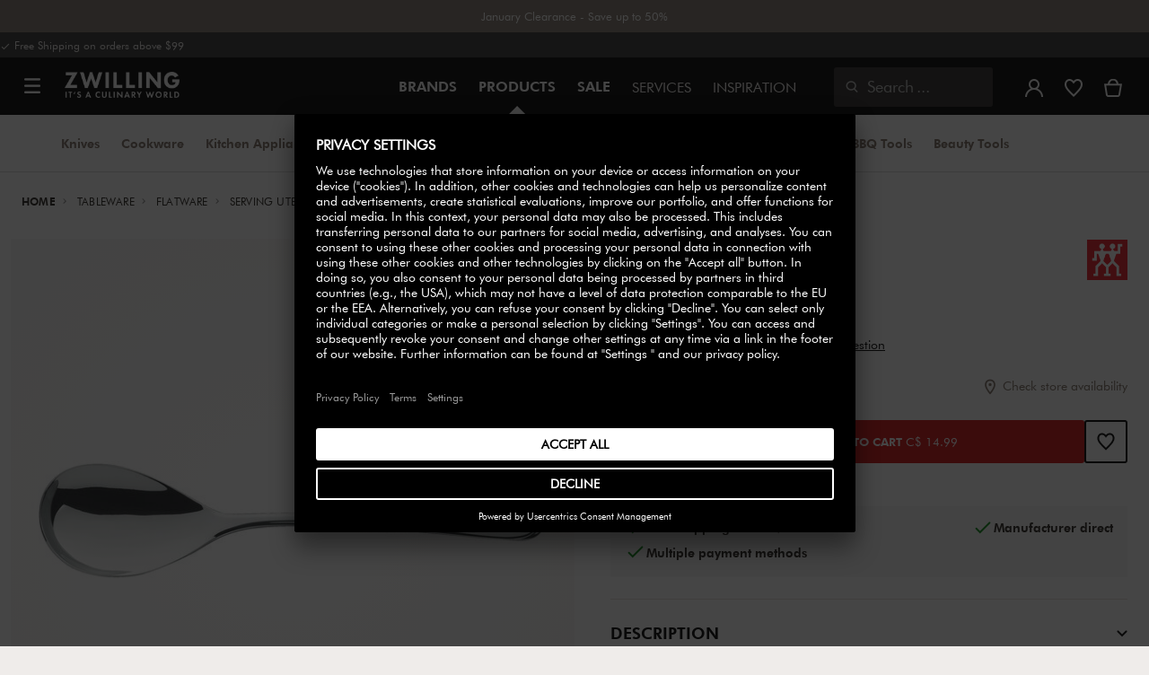

--- FILE ---
content_type: text/html;charset=UTF-8
request_url: https://www.zwilling.com/on/demandware.store/Sites-zwilling-ca-Site/en_CA/Home-IncludeHeaderMenu?time=1769803135
body_size: 31101
content:
<ul class="navbuilder-header__list js-main-links-list" data-nav-locale="zwilling-ca:en_CA"
data-last-nav-time="Fri Jan 30 19:58:55 GMT 2026">





<li class="navbuilder-header__list-item js-navbuilder-main-list-item " data-item-id="brands">
<span
 tabindex="0" data-pg="" 
class="zwg-main-menu
js-skip-opening-url"
data-hamburger-menu-target="brands"
data-path="Home/Brands"
data-auto-id="navbuilder-main-menu-brands"

tabindex="0">Brands</span>
</li>




<li class="navbuilder-header__list-item js-navbuilder-main-list-item " data-item-id="products">
<span
 tabindex="0" data-pg="" 
class="zwg-main-menu
js-skip-opening-url"
data-hamburger-menu-target="products"
data-path="Home/Products"
data-auto-id="navbuilder-main-menu-products"

tabindex="0">Products</span>
</li>




<li class="navbuilder-header__list-item js-navbuilder-main-list-item " data-item-id="sale">
<span
 tabindex="0" data-pg="nUE0pUZ6Yl93q3phraqcoTkcozphL29gY2AuY3AuoTHi" 
class="zwg-main-menu
js-skip-opening-url"
data-hamburger-menu-target="sale"
data-path="Home/Sale"
data-auto-id="navbuilder-main-menu-sale"

tabindex="0">Sale</span>
</li>







<li class="navbuilder-header__list-item js-navbuilder-main-list-item secondary-item first" data-item-id="services">
<span
 tabindex="0" data-pg="" 
class="zwg-secondary-menu
js-skip-opening-url"
data-hamburger-menu-target="services"
data-path="Home/Services"
data-auto-id="navbuilder-main-menu-services"

tabindex="0">Services</span>
</li>




<li class="navbuilder-header__list-item js-navbuilder-main-list-item secondary-item" data-item-id="test">
<span
 tabindex="0" data-pg="" 
class="zwg-secondary-menu
js-skip-opening-url"
data-hamburger-menu-target="test"
data-path="Home/Inspiration"
data-auto-id="navbuilder-main-menu-test"

tabindex="0">Inspiration</span>
</li>

</ul>





<div id="navbuilder-header-flyin" class="navbuilder-header__flyin js-navbuilder-header__flyin js-header-flyin-dialog d-none" aria-modal="true" role="dialog" aria-label="Zwilling flyin sidebar navigation menu" tabindex="-1">
<div class="desktop-navigation-header desktop-navigation-header--fixed">
<div class="navbuilder-header__flyin-header navbuilder-header__flyin-header--level-1">
    <div class="navbuilder-header__flyin-back-icon" data-auto-id="div-navbuilder-flyin-back-button-main">
        <span aria-label="Back" class="navbuilder-header__flyin-heading__back-icon" role="button">
            <span aria-hidden="true" class="zwg-icon__arrow--left"></span>
        </span>
    </div>

    <div class="navbuilder-header__flyin-logo" data-auto-id="span-navbuilder-flyin-logo-main">
        

        

<span data-pg="Y2AuYj==" class="navbuilder-header__logo--link js-navbuilder-header-logo js-mask-lnk" title="ZWILLING, It's a culinary world" tabindex="0" role="link" aria-label="Zwilling logo">












<img
src="/on/demandware.static/-/Library-Sites-ZwillingSharedLibrary/default/dwc03468af/ZWILLING-Culinary-World.png"
class="header-logo-default"
loading='lazy'
data-cookieconsent="ignore"
alt="ZWILLING, It's a culinary world"
/>


</span>

    </div>
    <span
        class="js-navigation-flyin-close-cta navbuilder-header__flyin-close-cta"
        tabindex="0" aria-label="Close navigation"
        data-auto-id="navbuilder-flyin-close-button-main"
        role="button"
    >
        <span aria-hidden="true" class="zwg-icon__close icon-close"></span>
    </span>
</div>

</div>
<div class="navbuilder-header__flyin-container navbuilder-header__flyin-parent-item js-navbuilder-header__flyin-parent-item enable-menu-overflow-y">
<div class="mobile-navigation-header">

<div class="navbuilder-header__flyin-header navbuilder-header__flyin-header--level-1">
    <div class="navbuilder-header__flyin-back-icon-mobile" data-auto-id="div-navbuilder-flyin-back-button-main-mobile">
        <span aria-label="Back" class="navbuilder-header__flyin-heading__back-icon" role="button">
            <span aria-hidden="true" class="zwg-icon__arrow--left"></span>
        </span>
    </div>

    <div class="navbuilder-header__flyin-logo" data-auto-id="span-navbuilder-flyin-logo-main">
        

        

<span data-pg="Y2AuYj==" class="navbuilder-header__logo--link js-navbuilder-header-logo js-mask-lnk" title="ZWILLING, It's a culinary world" tabindex="0" role="link" aria-label="Zwilling logo">












<img
src="/on/demandware.static/-/Library-Sites-ZwillingSharedLibrary/default/dwc03468af/ZWILLING-Culinary-World.png"
class="header-logo-default"
loading='lazy'
data-cookieconsent="ignore"
alt="ZWILLING, It's a culinary world"
/>


</span>

    </div>
    <span
        class="js-navigation-flyin-close-cta navbuilder-header__flyin-close-cta"
        tabindex="0" aria-label="Close navigation"
        data-auto-id="navbuilder-flyin-close-button-main-mobile"
        role="button"
    >
        <span aria-hidden="true" class="zwg-icon__close icon-close"></span>
    </span>
</div>

</div>
<nav class="navbuilder-header__flyin-container-dynamic js-navbuilder-header__flyin-main-items">



<ul class="navbuilder-header__flyin-list-dynamic js-level-1">





<li class="navbuilder-header__flyin-list-item js-navbuilder-flyin-list-item  " data-menu-name-item="brands">

<a  href="" class="zwg-main-menu navbuilder-header__flyin-list-item-link js-flyin-list-item-link js-flyin-link-level-1" data-menu-name="brands" data-path="Home/Brands" data-auto-id="navbuilder-flyin-list-first-level-brands" role="button" aria-expanded="false">
<span class="item-name">Brands</span>
<span class="navbuilder-header__flyin-chevron-icon">
<span aria-hidden="true" class="zwg-icon__chevron--right chevron-right js-chevron-icon"></span>
</span>
</a>


<div class="navbuilder-header__flyin-children-container js-navbuilder-header__flyin-children-container navbuilder-header__flyin-children-container--level-2 d-none js-level-2" data-level="2">
<div class="navbuilder-header__flyin-children-container-inner js-navbuilder-header__flyin-children-container-inner navbuilder-header__flyin-parent-item js-navbuilder-header__flyin-parent-item">








<div class="mobile-navigation-header">

<div class="navbuilder-header__flyin-header navbuilder-header__flyin-header--level-2">
    <div class="navbuilder-header__flyin-back-icon-mobile" data-auto-id="div-navbuilder-flyin-back-button-brands-mobile">
        <span aria-label="Back" class="navbuilder-header__flyin-heading__back-icon" role="button">
            <span aria-hidden="true" class="zwg-icon__arrow--left"></span>
        </span>
    </div>

    <div class="navbuilder-header__flyin-logo" data-auto-id="span-navbuilder-flyin-logo-brands">
        

        

<span data-pg="Y2AuYj==" class="navbuilder-header__logo--link js-navbuilder-header-logo js-mask-lnk" title="ZWILLING, It's a culinary world" tabindex="0" role="link" aria-label="Zwilling logo">












<img
src="/on/demandware.static/-/Library-Sites-ZwillingSharedLibrary/default/dwc03468af/ZWILLING-Culinary-World.png"
class="header-logo-default"
loading='lazy'
data-cookieconsent="ignore"
alt="ZWILLING, It's a culinary world"
/>


</span>

    </div>
    <span
        class="js-navigation-flyin-close-cta navbuilder-header__flyin-close-cta"
        tabindex="0" aria-label="Close navigation"
        data-auto-id="navbuilder-flyin-close-button-brands-mobile"
        role="button"
    >
        <span aria-hidden="true" class="zwg-icon__close icon-close"></span>
    </span>
</div>

</div>
<nav class="navbuilder-header__flyin-container-dynamic js-navbuilder-header__flyin-main-items">



    <div class="navbuilder-header__flyin-heading">
        <span aria-label="Back" class="navbuilder-header__flyin-heading__back-icon" data-auto-id="span-navbuilder-flyin-heading-back-icon" tabindex="0" role="button">
            <span aria-hidden="true" class="zwg-icon__arrow--left"></span>
        </span>
        
            <h3 class="navbuilder-header__flyin-heading__title" data-auto-id="span-navbuilder-flyin-heading-title-brands">
                Brands
            </h3>
        

        
    </div>

<ul class="navbuilder-header__flyin-children-container__list js-navbuilder-header__flyin-children-container__list navbuilder-header__flyin-container--second-level">

<li class="navbuilder-header__flyin-list-item js-navbuilder-flyin-list-item navbuilder-header__flyin-list-item--second-level " data-menu-name-item="our-brands_zwilling">

<a  href="https://www.zwilling.com/ca/zwilling/" class="zwg-secondary-menu navbuilder-header__flyin-list-item-link js-flyin-list-item-link js-flyin-link-level-2" data-menu-name="our-brands_zwilling" data-path="Home/Brands/ZWILLING" data-auto-id="navbuilder-flyin-list-second-level-our-brands_zwilling" role="button" aria-expanded="false">
<div class="navbuilder-header__flyin-list-item__text-wrapper">
<span class="item-name">ZWILLING</span>

<span class="short-description">Since 1731 - German home kitchen products.</span>

</div>
<div class="navbuilder-header__flyin-list-item__chevron-wrapper" data-auto-id="div-navbuilder-flyin-chevron-wrapper-our-brands_zwilling">


<img class="brand-icon item-icon has-gray-image" loading="lazy" align="middle" src="/on/demandware.static/-/Sites-zwilling-storefront-catalog-ca/default/dw4c1c5d87/images/brand-logo/nav-logo-zwilling-sidebar-level-2_V1_smaller.png" alt="" />

<img class="brand-icon item-icon-gray has-hover-image" loading="lazy" align="middle" src="/on/demandware.static/-/Sites-zwilling-storefront-catalog-ca/default/dw01051957/images/brand-logo/nav-logo-zwilling-sidebar-level-2_V1.png" alt="" />


</div>
</a>


<div class="navbuilder-header__flyin-children-container js-navbuilder-header__flyin-children-container navbuilder-header__flyin-children-container--level-3 js-level-3" data-level="3">
<div class="navbuilder-header__flyin-children-container-inner js-navbuilder-header__flyin-children-container-inner navbuilder-header__flyin-parent-item js-navbuilder-header__flyin-parent-item">


<div class="navbuilder-header__flyin-level-3--left">
<div class="navbuilder-header__flyin-heading--left">
<span class="js-navigation-flyin-close-cta navbuilder-header__flyin-close-cta" tabindex="0" aria-label="Close navigation" data-auto-id="navbuilder-flyin-close-button-our-brands_zwilling" role="button">
<span aria-hidden="true" class="zwg-icon__close icon-close"></span>
</span>
<div class="navbuilder-header__flyin-level-3--left__actions" data-auto-id="div-navbuilder-flyin-back-button-our-brands_zwilling">
<span aria-label="Back to Brands" class="navbuilder-header__flyin-heading__back-icon" tabindex="0" role="button">
<span aria-hidden="true" class="zwg-icon__arrow--left"></span>
</span>
<h2 class="navbuilder-header__flyin-heading__action-title" data-auto-id="span-navbuilder-flyin-heading-title-our-brands_zwilling">
Brands
</h2>
</div>
</div>







<div class="navbuilder-header__flyin-utility js-navbuilder-flyin-utility" data-auto-id="div-navbuilder-flyin-utility">
    






































































































































<div class="js-navbuilder-flyin-utility-content">
    
        












<div class="content-asset"
>
<!-- dwMarker="content" dwContentID="f1910c369b676c25aae9ac42ff" -->
<ul>
    <li><a href="https://www.zwilling.com/ca/wishlist/"><img loading="lazy" alt=""src="https://www.zwilling.com/on/demandware.static/-/Sites-zwilling-ca-Library/default/dw392b7714/images/Content-asset-images/images/navigation-builder/icon-wishlist.png" title="" /><span>My Wishlist</span> </a></li>
    <li><a href="https://www.zwilling.com/ca/account/"><img loading="lazy" alt=""src="https://www.zwilling.com/on/demandware.static/-/Sites-zwilling-ca-Library/default/dwa4e5346d/images/Content-asset-images/images/navigation-builder/icon-account.png" title="" /><span>My Account</span> </a></li>
    <li><a href="https://www.zwilling.com/ca/help/"><img loading="lazy" alt=""src="https://www.zwilling.com/on/demandware.static/-/Sites-zwilling-ca-Library/default/dw155b0473/images/Content-asset-images/images/navigation-builder/icon-help.png" title="" /><span>Support Center</span> </a></li>
    <li><a href="https://www.zwilling.com/ca/stores/"><img loading="lazy" alt=""src="https://www.zwilling.com/on/demandware.static/-/Sites-zwilling-ca-Library/default/dwef3e4091/images/Content-asset-images/images/navigation-builder/icon-storelocator.png" title="" /><span>Store Locator</span> </a></li>
</ul>
</div> <!-- End content-asset -->






    
</div>

</div>


<div class="navbuilder-header__flyin-minicart js-navbuilder-minicart" data-auto-id="div-navbuilder-flyin-mini-cart">
    
</div>
</div>
<div class="navbuilder-header__flyin-level-3--right">










<div class="navbuilder-header__flyin-header navbuilder-header__flyin-header--level-3">
    <div class="navbuilder-header__flyin-back-icon-mobile" data-auto-id="div-navbuilder-flyin-back-button-our-brands_zwilling-mobile">
        <span aria-label="Back" class="navbuilder-header__flyin-heading__back-icon" role="button">
            <span aria-hidden="true" class="zwg-icon__arrow--left"></span>
        </span>
    </div>

    <div class="navbuilder-header__flyin-logo" data-auto-id="span-navbuilder-flyin-logo-our-brands_zwilling">
        

        

<span data-pg="nUE0pUZ6Yl93q3phraqcoTkcozphL29gY2AuY3c3nJkfnJ5aYj==" class="navbuilder-header__logo--link js-navbuilder-header-logo js-mask-lnk" title="ZWILLING" tabindex="0" role="link" aria-label="Zwilling logo">










<img
src="/on/demandware.static/-/Sites-zwilling-storefront-catalog-ca/default/dwbef1a02c/images/brand-logo/Zwilling_40px.svg"
class=""
loading='lazy'
data-cookieconsent="ignore"
alt="ZWILLING, It's a culinary world"
/>


</span>

    </div>
    <span
        class="js-navigation-flyin-close-cta navbuilder-header__flyin-close-cta"
        tabindex="0" aria-label="Close navigation"
        data-auto-id="navbuilder-flyin-close-button-our-brands_zwilling-mobile"
        role="button"
    >
        <span aria-hidden="true" class="zwg-icon__close icon-close"></span>
    </span>
</div>




    <div class="navbuilder-header__flyin-heading">
        <span aria-label="Back" class="navbuilder-header__flyin-heading__back-icon" data-auto-id="span-navbuilder-flyin-heading-back-icon" tabindex="0" role="button">
            <span aria-hidden="true" class="zwg-icon__arrow--left"></span>
        </span>
        
            <span class="navbuilder-header__flyin-heading-link" data-auto-id="navbuilder-flyin-heading-link-our-brands_zwilling"  data-path="Home/Brands/ZWILLING" >
                <h3 class="navbuilder-header__flyin-heading__title">
                    ZWILLING
                </h3>
            </span>
        

        
            
            <span tabindex="0" data-pg="nUE0pUZ6Yl93q3phraqcoTkcozphL29gY2AuY3c3nJkfnJ5aYj==" class="navbuilder-header__flyin-see-all-text navbuilder-header__flyin-see-all--in-heading js-mask-lnk" data-auto-id="navbuilder-flyin-see-all-our-brands_zwilling" role="link" tabindex="0">
                See All <span class="visually-hidden">ZWILLING</span><span aria-hidden="true" class="zwg-icon__chevron--right chevron-right"></span>
            </span>
        
    </div>



<ul class="navbuilder-header__flyin-children-container__list js-navbuilder-header__flyin-children-container__list navbuilder-header__flyin-container--third-level">









<li class="navbuilder-header__flyin-list-item js-navbuilder-flyin-list-item navbuilder-header__flyin-list-item--third-level " data-menu-name-item="our-brands_zwilling_cutlery">

<button class="zwg-secondary-menu navbuilder-header__flyin-list-item-link navbuilder-header__flyin-list-item-link-lvl-3 js-flyin-list-item-link js-flyin-link-level-3" data-menu-name="our-brands_zwilling_cutlery" data-path="Home/Brands/ZWILLING/Cutlery" data-auto-id="navbuilder-flyin-list-third-level-our-brands_zwilling_cutlery" aria-expanded="false">
<span class="item-name">Cutlery</span>
<span class="navbuilder-header__flyin-chevron-icon">
<span aria-hidden="true" class="zwg-icon__chevron--right chevron-right"></span>
</span>
</button>


<div class="navbuilder-header__flyin-children-container js-navbuilder-header__flyin-children-container navbuilder-header__flyin-children-container--level-4 js-level-4" data-level="4">
<div class="navbuilder-header__flyin-children-container-inner js-navbuilder-header__flyin-children-container-inner navbuilder-header__flyin-parent-item js-navbuilder-header__flyin-parent-item">








<div class="navbuilder-header__flyin-header navbuilder-header__flyin-header--level-4">
    <div class="navbuilder-header__flyin-back-icon-mobile" data-auto-id="div-navbuilder-flyin-back-button-our-brands_zwilling_cutlery-mobile">
        <span aria-label="Back" class="navbuilder-header__flyin-heading__back-icon" role="button">
            <span aria-hidden="true" class="zwg-icon__arrow--left"></span>
        </span>
    </div>

    <div class="navbuilder-header__flyin-logo" data-auto-id="span-navbuilder-flyin-logo-our-brands_zwilling_cutlery">
        

        

<span data-pg="nUE0pUZ6Yl93q3phraqcoTkcozphL29gY2AuY3c3nJkfnJ5aYj==" class="navbuilder-header__logo--link js-navbuilder-header-logo js-mask-lnk" title="ZWILLING" tabindex="0" role="link" aria-label="Zwilling logo">










<img
src="/on/demandware.static/-/Sites-zwilling-storefront-catalog-ca/default/dwbef1a02c/images/brand-logo/Zwilling_40px.svg"
class=""
loading='lazy'
data-cookieconsent="ignore"
alt="ZWILLING, It's a culinary world"
/>


</span>

    </div>
    <span
        class="js-navigation-flyin-close-cta navbuilder-header__flyin-close-cta"
        tabindex="0" aria-label="Close navigation"
        data-auto-id="navbuilder-flyin-close-button-our-brands_zwilling_cutlery-mobile"
        role="button"
    >
        <span aria-hidden="true" class="zwg-icon__close icon-close"></span>
    </span>
</div>




    <div class="navbuilder-header__flyin-heading">
        <span aria-label="Back" class="navbuilder-header__flyin-heading__back-icon" data-auto-id="span-navbuilder-flyin-heading-back-icon" tabindex="0" role="button">
            <span aria-hidden="true" class="zwg-icon__arrow--left"></span>
        </span>
        
            <span class="navbuilder-header__flyin-heading-link" data-auto-id="navbuilder-flyin-heading-link-our-brands_zwilling_cutlery"  data-path="Home/Brands/ZWILLING/Cutlery" >
                <h3 class="navbuilder-header__flyin-heading__title">
                    Cutlery
                </h3>
            </span>
        

        
            
            <span tabindex="0" data-pg="nUE0pUZ6Yl93q3phraqcoTkcozphL29gY2AuY3c3nJkfnJ5aY2A1qTkypaxi" class="navbuilder-header__flyin-see-all-text navbuilder-header__flyin-see-all--in-heading js-mask-lnk" data-auto-id="navbuilder-flyin-see-all-our-brands_zwilling_cutlery" role="link" tabindex="0">
                See All <span class="visually-hidden">Cutlery</span><span aria-hidden="true" class="zwg-icon__chevron--right chevron-right"></span>
            </span>
        
    </div>

<div class="navbuilder-header__flyin-level-4-items-wrapper">
<div class="flex-column">










<h4 class="item-name category-section-heading" data-auto-id="span-navbuilder-flyin-list-item-forth-level">
Categories
</h4>
<ul class="navbuilder-header__flyin-children-container__list js-navbuilder-header__flyin-children-container__list navbuilder-header__flyin-container--fourth-level">






<li class="navbuilder-header__flyin-list-item navbuilder-header__flyin-list-item--fourth-level navbuilder-header__flyin-item--fourth-level_item  js-mask-lnk" data-menu-name-item="Search-Show">
<span
data-pg="nUE0pUZ6Yl93q3phraqcoTkcozphL29gY2AuY2ghnKMypl9eozyzMF1voT9wn3ZiC3OlMJMhZG1vpzShMPMjpzIzqwR9JyqWGRkWGxp="
tabindex="0"
class="zwg-secondary-menu navbuilder-header__flyin-list-item-link js-flyin-list-item-link"
data-path="Home/Brands/ZWILLING/Cutlery/Knife Blocks"
data-menu-name="Search-Show" data-auto-id="navbuilder-flyin-list-fourth-level-Search-Show"

role="link">
<span class="item-name">Knife Blocks</span>
</span>
</li>




<li class="navbuilder-header__flyin-list-item navbuilder-header__flyin-list-item--fourth-level navbuilder-header__flyin-item--fourth-level_item  js-mask-lnk" data-menu-name-item="Search-Show">
<span
data-pg="nUE0pUZ6Yl93q3phraqcoTkcozphL29gY2AuY2ghnKMypl9wnTIzpl1eozy2MKZiC3OlMJMhZG1vpzShMPMjpzIzqwR9JyqWGRkWGxp="
tabindex="0"
class="zwg-secondary-menu navbuilder-header__flyin-list-item-link js-flyin-list-item-link"
data-path="Home/Brands/ZWILLING/Cutlery/Chef's Knives"
data-menu-name="Search-Show" data-auto-id="navbuilder-flyin-list-fourth-level-Search-Show"

role="link">
<span class="item-name">Chef's Knives</span>
</span>
</li>




<li class="navbuilder-header__flyin-list-item navbuilder-header__flyin-list-item--fourth-level navbuilder-header__flyin-item--fourth-level_item  js-mask-lnk" data-menu-name-item="our-brands_zwilling_cutlery_sets">
<span
data-pg="nUE0pUZ6Yl93q3phraqcoTkcozphL29gY2AuY3c3nJkfnJ5aY2A1qTkypaxip2I0pl8="
tabindex="0"
class="zwg-secondary-menu navbuilder-header__flyin-list-item-link js-flyin-list-item-link"
data-path="Home/Brands/ZWILLING/Cutlery/Cutlery Sets"
data-menu-name="our-brands_zwilling_cutlery_sets" data-auto-id="navbuilder-flyin-list-fourth-level-our-brands_zwilling_cutlery_sets"

role="link">
<span class="item-name">Cutlery Sets</span>
</span>
</li>




<li class="navbuilder-header__flyin-list-item navbuilder-header__flyin-list-item--fourth-level navbuilder-header__flyin-item--fourth-level_item  js-mask-lnk" data-menu-name-item="Search-Show">
<span
data-pg="nUE0pUZ6Yl93q3phraqcoTkcozphL29gY2AuY2ghnKMypl9wLKW2nJ5aYJghnKMypl9woTIuqzIlpl8/pUWyMz4kCJWlLJ5xWaOlMJM2ZG1nI0yZGRyBEj=="
tabindex="0"
class="zwg-secondary-menu navbuilder-header__flyin-list-item-link js-flyin-list-item-link"
data-path="Home/Brands/ZWILLING/Cutlery/Cleavers"
data-menu-name="Search-Show" data-auto-id="navbuilder-flyin-list-fourth-level-Search-Show"

role="link">
<span class="item-name">Cleavers</span>
</span>
</li>




<li class="navbuilder-header__flyin-list-item navbuilder-header__flyin-list-item--fourth-level navbuilder-header__flyin-item--fourth-level_item  js-mask-lnk" data-menu-name-item="Search-Show">
<span
data-pg="nUE0pUZ6Yl93q3phraqcoTkcozphL29gY2AuY2ghnKMypl9vpzIuMP1eozy2MKZiC3OlMJMhZG1vpzShMPMjpzIzqwR9JyqWGRkWGxp="
tabindex="0"
class="zwg-secondary-menu navbuilder-header__flyin-list-item-link js-flyin-list-item-link"
data-path="Home/Brands/ZWILLING/Cutlery/Bread Knives"
data-menu-name="Search-Show" data-auto-id="navbuilder-flyin-list-fourth-level-Search-Show"

role="link">
<span class="item-name">Bread Knives</span>
</span>
</li>




<li class="navbuilder-header__flyin-list-item navbuilder-header__flyin-list-item--fourth-level navbuilder-header__flyin-item--fourth-level_item  js-mask-lnk" data-menu-name-item="Search-Show">
<span
data-pg="nUE0pUZ6Yl93q3phraqcoTkcozphL29gY2AuY2ghnKMypl92MJqyqTSvoTHgn25cqzImYm9jpzIzowR9LaWuozDzpUWyMaLkCIcKFHkZFH5U"
tabindex="0"
class="zwg-secondary-menu navbuilder-header__flyin-list-item-link js-flyin-list-item-link"
data-path="Home/Brands/ZWILLING/Cutlery/Vegetable Knives"
data-menu-name="Search-Show" data-auto-id="navbuilder-flyin-list-fourth-level-Search-Show"

role="link">
<span class="item-name">Vegetable Knives</span>
</span>
</li>



<div class="navbuilder-header__flyin-list-seeall-items js-flyin-list-group-1-1">



<li class="navbuilder-header__flyin-list-item navbuilder-header__flyin-list-item--fourth-level navbuilder-header__flyin-item--fourth-level_item  js-mask-lnk" data-menu-name-item="our-brands_zwilling_cutlery_knife-sharpeners-steels">
<span
data-pg="nUE0pUZ6Yl93q3phraqcoTkcozphL29gY2AuY3c3nJkfnJ5aY2A1qTkypaxin25cMzHgp2uupaOyozIlpl1mqTIyoUZi"
tabindex="0"
class="zwg-secondary-menu navbuilder-header__flyin-list-item-link js-flyin-list-item-link"
data-path="Home/Brands/ZWILLING/Cutlery/Knife Sharpeners &amp; Steels"
data-menu-name="our-brands_zwilling_cutlery_knife-sharpeners-steels" data-auto-id="navbuilder-flyin-list-fourth-level-our-brands_zwilling_cutlery_knife-sharpeners-steels"

role="link">
<span class="item-name">Knife Sharpeners &amp; Steels</span>
</span>
</li>




<li class="navbuilder-header__flyin-list-item navbuilder-header__flyin-list-item--fourth-level navbuilder-header__flyin-item--fourth-level_item  js-mask-lnk" data-menu-name-item="Search-Show">
<span
data-pg="nUE0pUZ6Yl93q3phraqcoTkcozphL29gY2AuY2ghnKMypl9dLKOuozImMF1eozy2MKZiC3OlMJMhZG1vpzShMPMjpzIzqwR9JyqWGRkWGxp="
tabindex="0"
class="zwg-secondary-menu navbuilder-header__flyin-list-item-link js-flyin-list-item-link"
data-path="Home/Brands/ZWILLING/Cutlery/Japanese Knives"
data-menu-name="Search-Show" data-auto-id="navbuilder-flyin-list-fourth-level-Search-Show"

role="link">
<span class="item-name">Japanese Knives</span>
</span>
</li>




<li class="navbuilder-header__flyin-list-item navbuilder-header__flyin-list-item--fourth-level navbuilder-header__flyin-item--fourth-level_item  js-mask-lnk" data-menu-name-item="Search-Show">
<span
data-pg="nUE0pUZ6Yl93q3phraqcoTkcozphL29gY2AuY2ghnKMypl9wLKW2nJ5aYJghnKMypl9vo25cozpgn25cqzImYm9jpzIzowR9LaWuozDzpUWyMaLkCIcKFHkZFH5U"
tabindex="0"
class="zwg-secondary-menu navbuilder-header__flyin-list-item-link js-flyin-list-item-link"
data-path="Home/Brands/ZWILLING/Cutlery/Boning &amp; Fillet Knives"
data-menu-name="Search-Show" data-auto-id="navbuilder-flyin-list-fourth-level-Search-Show"

role="link">
<span class="item-name">Boning &amp; Fillet Knives</span>
</span>
</li>




<li class="navbuilder-header__flyin-list-item navbuilder-header__flyin-list-item--fourth-level navbuilder-header__flyin-item--fourth-level_item  js-mask-lnk" data-menu-name-item="Search-Show">
<span
data-pg="nUE0pUZ6Yl93q3phraqcoTkcozphL29gY2AuY2ghnKMypl9wLKW2nJ5aYJghnKMypl8/pUWyMz4kCJWlLJ5xWaOlMJM2ZG1nI0yZGRyBEj=="
tabindex="0"
class="zwg-secondary-menu navbuilder-header__flyin-list-item-link js-flyin-list-item-link"
data-path="Home/Brands/ZWILLING/Cutlery/Carving &amp; Slicing Knives"
data-menu-name="Search-Show" data-auto-id="navbuilder-flyin-list-fourth-level-Search-Show"

role="link">
<span class="item-name">Carving &amp; Slicing Knives</span>
</span>
</li>




<li class="navbuilder-header__flyin-list-item navbuilder-header__flyin-list-item--fourth-level navbuilder-header__flyin-item--fourth-level_item  js-mask-lnk" data-menu-name-item="Search-Show">
<span
data-pg="nUE0pUZ6Yl93q3phraqcoTkcozphL29gY2AuY2ghnKMypl9wLKW2nJ5aYJghnKMypl9mqTIunl1eozy2MKZiC3OlMJMhZG1vpzShMPMjpzIzqwR9JyqWGRkWGxp="
tabindex="0"
class="zwg-secondary-menu navbuilder-header__flyin-list-item-link js-flyin-list-item-link"
data-path="Home/Brands/ZWILLING/Cutlery/Steak Knives Sets"
data-menu-name="Search-Show" data-auto-id="navbuilder-flyin-list-fourth-level-Search-Show"

role="link">
<span class="item-name">Steak Knives Sets</span>
</span>
</li>



</div>
<button class="navbuilder-header__flyin-list-show-all js-flyin-list-show-all" data-group-index="1-1" aria-expanded="false">
<span data-placeholder="Categories" class="js-show-more-text">
Show More
<span class="visually-hidden">Categories</span>
</span>
<span aria-hidden="true" class="zwg-icon__chevron--down js-expand-more"></span>
<span aria-hidden="true" class="zwg-icon__chevron--up js-expand-less d-none"></span>
</button>

</ul>











<h4 class="item-name category-section-heading" data-auto-id="span-navbuilder-flyin-list-item-forth-level">
Series
</h4>
<ul class="navbuilder-header__flyin-children-container__list js-navbuilder-header__flyin-children-container__list navbuilder-header__flyin-container--fourth-level">






<li class="navbuilder-header__flyin-list-item navbuilder-header__flyin-list-item--fourth-level navbuilder-header__flyin-item--fourth-level_item  js-mask-lnk" data-menu-name-item="our-brands_zwilling_cutlery_spectrum">
<span
data-pg="nUE0pUZ6Yl93q3phraqcoTkcozphL29gY2AuY3c3nJkfnJ5aY2A1qTkypaxip3OyL3ElqJ0i"
tabindex="0"
class="zwg-secondary-menu navbuilder-header__flyin-list-item-link js-flyin-list-item-link"
data-path="Home/Brands/ZWILLING/Cutlery/ZWILLING Spectrum"
data-menu-name="our-brands_zwilling_cutlery_spectrum" data-auto-id="navbuilder-flyin-list-fourth-level-our-brands_zwilling_cutlery_spectrum"

role="link">
<span class="item-name">ZWILLING Spectrum</span>
</span>
</li>




<li class="navbuilder-header__flyin-list-item navbuilder-header__flyin-list-item--fourth-level navbuilder-header__flyin-item--fourth-level_item  js-mask-lnk" data-menu-name-item="our-brands_zwilling_cutlery_pro">
<span
data-pg="nUE0pUZ6Yl93q3phraqcoTkcozphL29gY2AuY3c3nJkfnJ5aY2A1qTkypaxipUWiYj=="
tabindex="0"
class="zwg-secondary-menu navbuilder-header__flyin-list-item-link js-flyin-list-item-link"
data-path="Home/Brands/ZWILLING/Cutlery/ZWILLING Pro"
data-menu-name="our-brands_zwilling_cutlery_pro" data-auto-id="navbuilder-flyin-list-fourth-level-our-brands_zwilling_cutlery_pro"

role="link">
<span class="item-name">ZWILLING Pro</span>
</span>
</li>




<li class="navbuilder-header__flyin-list-item navbuilder-header__flyin-list-item--fourth-level navbuilder-header__flyin-item--fourth-level_item  js-mask-lnk" data-menu-name-item="our-brands_zwilling_cutlery_pro_le_blanc">
<span
data-pg="nUE0pUZ6Yl93q3phraqcoTkcozphL29gY2AuY3c3nJkfnJ5aY2A1qTkypaxipUWiYJkyYJWfLJ5wYj=="
tabindex="0"
class="zwg-secondary-menu navbuilder-header__flyin-list-item-link js-flyin-list-item-link"
data-path="Home/Brands/ZWILLING/Cutlery/ZWILLING Pro Le Blanc"
data-menu-name="our-brands_zwilling_cutlery_pro_le_blanc" data-auto-id="navbuilder-flyin-list-fourth-level-our-brands_zwilling_cutlery_pro_le_blanc"

role="link">
<span class="item-name">ZWILLING Pro Le Blanc</span>
</span>
</li>




<li class="navbuilder-header__flyin-list-item navbuilder-header__flyin-list-item--fourth-level navbuilder-header__flyin-item--fourth-level_item  js-mask-lnk" data-menu-name-item="our-brands_zwilling_cutlery_four-star">
<span
data-pg="nUE0pUZ6Yl93q3phraqcoTkcozphL29gY2AuY3c3nJkfnJ5aY2A1qTkypaxiMz91pv1mqTSlYGRi"
tabindex="0"
class="zwg-secondary-menu navbuilder-header__flyin-list-item-link js-flyin-list-item-link"
data-path="Home/Brands/ZWILLING/Cutlery/ZWILLING Four Star"
data-menu-name="our-brands_zwilling_cutlery_four-star" data-auto-id="navbuilder-flyin-list-fourth-level-our-brands_zwilling_cutlery_four-star"

role="link">
<span class="item-name">ZWILLING Four Star</span>
</span>
</li>




<li class="navbuilder-header__flyin-list-item navbuilder-header__flyin-list-item--fourth-level navbuilder-header__flyin-item--fourth-level_item  js-mask-lnk" data-menu-name-item="our-brands_zwilling_cutlery_kanren">
<span
data-pg="nUE0pUZ6Yl93q3phraqcoTkcozphL29gY2AuY3c3nJkfnJ5aY2A1qTkypaxin2ShpzIhYj=="
tabindex="0"
class="zwg-secondary-menu navbuilder-header__flyin-list-item-link js-flyin-list-item-link"
data-path="Home/Brands/ZWILLING/Cutlery/ZWILLING Kanren"
data-menu-name="our-brands_zwilling_cutlery_kanren" data-auto-id="navbuilder-flyin-list-fourth-level-our-brands_zwilling_cutlery_kanren"

role="link">
<span class="item-name">ZWILLING Kanren</span>
</span>
</li>




<li class="navbuilder-header__flyin-list-item navbuilder-header__flyin-list-item--fourth-level navbuilder-header__flyin-item--fourth-level_item  js-mask-lnk" data-menu-name-item="our-brands_zwilling_cutlery_gourmet">
<span
data-pg="nUE0pUZ6Yl93q3phraqcoTkcozphL29gY2AuY3c3nJkfnJ5aY2A1qTkypaxiM291pz1yqP8="
tabindex="0"
class="zwg-secondary-menu navbuilder-header__flyin-list-item-link js-flyin-list-item-link"
data-path="Home/Brands/ZWILLING/Cutlery/ZWILLING Gourmet"
data-menu-name="our-brands_zwilling_cutlery_gourmet" data-auto-id="navbuilder-flyin-list-fourth-level-our-brands_zwilling_cutlery_gourmet"

role="link">
<span class="item-name">ZWILLING Gourmet</span>
</span>
</li>



<div class="navbuilder-header__flyin-list-seeall-items js-flyin-list-group-1-2">



<li class="navbuilder-header__flyin-list-item navbuilder-header__flyin-list-item--fourth-level navbuilder-header__flyin-item--fourth-level_item  js-mask-lnk" data-menu-name-item="our-brands_zwilling_cutlery_professional-s">
<span
data-pg="nUE0pUZ6Yl93q3phraqcoTkcozphL29gY2AuY3c3nJkfnJ5aY2A1qTkypaxipUWiMzImp2yiozSfYKZi"
tabindex="0"
class="zwg-secondary-menu navbuilder-header__flyin-list-item-link js-flyin-list-item-link"
data-path="Home/Brands/ZWILLING/Cutlery/ZWILLING Professional S"
data-menu-name="our-brands_zwilling_cutlery_professional-s" data-auto-id="navbuilder-flyin-list-fourth-level-our-brands_zwilling_cutlery_professional-s"

role="link">
<span class="item-name">ZWILLING Professional S</span>
</span>
</li>




<li class="navbuilder-header__flyin-list-item navbuilder-header__flyin-list-item--fourth-level navbuilder-header__flyin-item--fourth-level_item  js-mask-lnk" data-menu-name-item="our-brands_zwilling_cutlery_tradition">
<span
data-pg="nUE0pUZ6Yl93q3phraqcoTkcozphL29gY2AuY3c3nJkfnJ5aY2A1qTkypaxiqUWuMTy0nJ9hYj=="
tabindex="0"
class="zwg-secondary-menu navbuilder-header__flyin-list-item-link js-flyin-list-item-link"
data-path="Home/Brands/ZWILLING/Cutlery/ZWILLING Tradition"
data-menu-name="our-brands_zwilling_cutlery_tradition" data-auto-id="navbuilder-flyin-list-fourth-level-our-brands_zwilling_cutlery_tradition"

role="link">
<span class="item-name">ZWILLING Tradition</span>
</span>
</li>




<li class="navbuilder-header__flyin-list-item navbuilder-header__flyin-list-item--fourth-level navbuilder-header__flyin-item--fourth-level_item  js-mask-lnk" data-menu-name-item="our-brands_zwilling_cutlery_dragon">
<span
data-pg="nUE0pUZ6Yl93q3phraqcoTkcozphL29gY2AuY3c3nJkfnJ5aY2A1qTkypaxiMUWuM29hYj=="
tabindex="0"
class="zwg-secondary-menu navbuilder-header__flyin-list-item-link js-flyin-list-item-link"
data-path="Home/Brands/ZWILLING/Cutlery/ZWILLING Dragon"
data-menu-name="our-brands_zwilling_cutlery_dragon" data-auto-id="navbuilder-flyin-list-fourth-level-our-brands_zwilling_cutlery_dragon"

role="link">
<span class="item-name">ZWILLING Dragon</span>
</span>
</li>




<li class="navbuilder-header__flyin-list-item navbuilder-header__flyin-list-item--fourth-level navbuilder-header__flyin-item--fourth-level_item  js-mask-lnk" data-menu-name-item="our-brands_zwilling_cutlery_twin-gourmet">
<span
data-pg="nUE0pUZ6Yl93q3phraqcoTkcozphL29gY2AuY3c3nJkfnJ5aY2A1qTkypaxiqUqcov1ao3IloJI0Yj=="
tabindex="0"
class="zwg-secondary-menu navbuilder-header__flyin-list-item-link js-flyin-list-item-link"
data-path="Home/Brands/ZWILLING/Cutlery/TWIN Four Star II/TWIN Gourmet"
data-menu-name="our-brands_zwilling_cutlery_twin-gourmet" data-auto-id="navbuilder-flyin-list-fourth-level-our-brands_zwilling_cutlery_twin-gourmet"

role="link">
<span class="item-name">TWIN Gourmet</span>
</span>
</li>




<li class="navbuilder-header__flyin-list-item navbuilder-header__flyin-list-item--fourth-level navbuilder-header__flyin-item--fourth-level_item  js-mask-lnk" data-menu-name-item="our-brands_zwilling_cutlery_kramer-euroline-stainless-damascus">
<span
data-pg="nUE0pUZ6Yl93q3phraqcoTkcozphL29gY2AuY3c3nJkfnJ5aY2A1qTkypaxin3WuoJIlYJI1pz9fnJ5yYKA0LJyhoTImpl1xLJ1up2A1pl8="
tabindex="0"
class="zwg-secondary-menu navbuilder-header__flyin-list-item-link js-flyin-list-item-link"
data-path="Home/Brands/ZWILLING/Cutlery/TWIN Four Star II/ZWILLING Diplome/Bob Kramer Euroline Stainless Damascus"
data-menu-name="our-brands_zwilling_cutlery_kramer-euroline-stainless-damascus" data-auto-id="navbuilder-flyin-list-fourth-level-our-brands_zwilling_cutlery_kramer-euroline-stainless-damascus"

role="link">
<span class="item-name">Bob Kramer Euroline Stainless Damascus</span>
</span>
</li>




<li class="navbuilder-header__flyin-list-item navbuilder-header__flyin-list-item--fourth-level navbuilder-header__flyin-item--fourth-level_item  js-mask-lnk" data-menu-name-item="our-brands_zwilling_cutlery_kramer-meiji">
<span
data-pg="nUE0pUZ6Yl93q3phraqcoTkcozphL29gY2AuY3c3nJkfnJ5aY2A1qTkypaxin3WuoJIlYJ1ynJccYj=="
tabindex="0"
class="zwg-secondary-menu navbuilder-header__flyin-list-item-link js-flyin-list-item-link"
data-path="Home/Brands/ZWILLING/Cutlery/TWIN Four Star II/ZWILLING Diplome/Bob Kramer Meiji"
data-menu-name="our-brands_zwilling_cutlery_kramer-meiji" data-auto-id="navbuilder-flyin-list-fourth-level-our-brands_zwilling_cutlery_kramer-meiji"

role="link">
<span class="item-name">Bob Kramer Meiji</span>
</span>
</li>




<li class="navbuilder-header__flyin-list-item navbuilder-header__flyin-list-item--fourth-level navbuilder-header__flyin-item--fourth-level_item  js-mask-lnk" data-menu-name-item="our-brands_zwilling_cutlery_kramer-cumulus">
<span
data-pg="nUE0pUZ6Yl93q3phraqcoTkcozphL29gY2AuY3c3nJkfnJ5aY2A1qTkypaxin3WuoJIlYJA1oKIfqKZi"
tabindex="0"
class="zwg-secondary-menu navbuilder-header__flyin-list-item-link js-flyin-list-item-link"
data-path="Home/Brands/ZWILLING/Cutlery/TWIN Four Star II/ZWILLING Diplome/Bob Kramer Cumulus"
data-menu-name="our-brands_zwilling_cutlery_kramer-cumulus" data-auto-id="navbuilder-flyin-list-fourth-level-our-brands_zwilling_cutlery_kramer-cumulus"

role="link">
<span class="item-name">Bob Kramer Cumulus</span>
</span>
</li>




<li class="navbuilder-header__flyin-list-item navbuilder-header__flyin-list-item--fourth-level navbuilder-header__flyin-item--fourth-level_item  js-mask-lnk" data-menu-name-item="our-brands_zwilling_cutlery_all-star">
<span
data-pg="nUE0pUZ6Yl93q3phraqcoTkcozphL29gY2AuY3c3nJkfnJ5aY2A1qTkypaxiLJkfYKA0LKVi"
tabindex="0"
class="zwg-secondary-menu navbuilder-header__flyin-list-item-link js-flyin-list-item-link"
data-path="Home/Brands/ZWILLING/Cutlery/TWIN Four Star II/ZWILLING Diplome/ZWILLING ALL*STAR"
data-menu-name="our-brands_zwilling_cutlery_all-star" data-auto-id="navbuilder-flyin-list-fourth-level-our-brands_zwilling_cutlery_all-star"

role="link">
<span class="item-name">ZWILLING ALL*STAR</span>
</span>
</li>




<li class="navbuilder-header__flyin-list-item navbuilder-header__flyin-list-item--fourth-level navbuilder-header__flyin-item--fourth-level_item  js-mask-lnk" data-menu-name-item="our-brands_zwilling_cutlery_twin-grip">
<span
data-pg="nUE0pUZ6Yl93q3phraqcoTkcozphL29gY2AuY3c3nJkfnJ5aY2A1qTkypaxiqUqcov1apzyjYj=="
tabindex="0"
class="zwg-secondary-menu navbuilder-header__flyin-list-item-link js-flyin-list-item-link"
data-path="Home/Brands/ZWILLING/Cutlery/TWIN Four Star II/ZWILLING Diplome/TWIN Grip"
data-menu-name="our-brands_zwilling_cutlery_twin-grip" data-auto-id="navbuilder-flyin-list-fourth-level-our-brands_zwilling_cutlery_twin-grip"

role="link">
<span class="item-name">TWIN Grip</span>
</span>
</li>




<li class="navbuilder-header__flyin-list-item navbuilder-header__flyin-list-item--fourth-level navbuilder-header__flyin-item--fourth-level_item  js-mask-lnk" data-menu-name-item="our-brands_zwilling_cutlery_collection">
<span
data-pg="nUE0pUZ6Yl93q3phraqcoTkcozphL29gY2AuY3c3nJkfnJ5aY2A1qTkypaxiL29foTIwqTyiov8="
tabindex="0"
class="zwg-secondary-menu navbuilder-header__flyin-list-item-link js-flyin-list-item-link"
data-path="Home/Brands/ZWILLING/Cutlery/TWIN Four Star II/ZWILLING Diplome/ZWILLING Collection"
data-menu-name="our-brands_zwilling_cutlery_collection" data-auto-id="navbuilder-flyin-list-fourth-level-our-brands_zwilling_cutlery_collection"

role="link">
<span class="item-name">ZWILLING Collection</span>
</span>
</li>




<li class="navbuilder-header__flyin-list-item navbuilder-header__flyin-list-item--fourth-level navbuilder-header__flyin-item--fourth-level_item  js-mask-lnk" data-menu-name-item="our-brands_zwilling_cutlery_five-star">
<span
data-pg="nUE0pUZ6Yl93q3phraqcoTkcozphL29gY2AuY3c3nJkfnJ5aY2A1qTkypaxiMzy2MF1mqTSlYj=="
tabindex="0"
class="zwg-secondary-menu navbuilder-header__flyin-list-item-link js-flyin-list-item-link"
data-path="Home/Brands/ZWILLING/Cutlery/TWIN Four Star II/ZWILLING Diplome/TWIN 1731/TWIN Cuisine/ZWILLING Five Star"
data-menu-name="our-brands_zwilling_cutlery_five-star" data-auto-id="navbuilder-flyin-list-fourth-level-our-brands_zwilling_cutlery_five-star"

role="link">
<span class="item-name">ZWILLING Five Star</span>
</span>
</li>




<li class="navbuilder-header__flyin-list-item navbuilder-header__flyin-list-item--fourth-level navbuilder-header__flyin-item--fourth-level_item  js-mask-lnk" data-menu-name-item="our-brands_zwilling_cutlery_twin-fin-ii">
<span
data-pg="nUE0pUZ6Yl93q3phraqcoTkcozphL29gY2AuY3c3nJkfnJ5aY2A1qTkypaxiqUqcov1znJ4gnJxi"
tabindex="0"
class="zwg-secondary-menu navbuilder-header__flyin-list-item-link js-flyin-list-item-link"
data-path="Home/Brands/ZWILLING/Cutlery/TWIN Four Star II/ZWILLING Diplome/TWIN 1731/TWIN Cuisine/TWIN Fin II"
data-menu-name="our-brands_zwilling_cutlery_twin-fin-ii" data-auto-id="navbuilder-flyin-list-fourth-level-our-brands_zwilling_cutlery_twin-fin-ii"

role="link">
<span class="item-name">TWIN Fin II</span>
</span>
</li>




<li class="navbuilder-header__flyin-list-item navbuilder-header__flyin-list-item--fourth-level navbuilder-header__flyin-item--fourth-level_item  js-mask-lnk" data-menu-name-item="our-brands_zwilling_cutlery_now-s">
<span
data-pg="nUE0pUZ6Yl93q3phraqcoTkcozphL29gY2AuY3c3nJkfnJ5aY2A1qTkypaxioz93YKZi"
tabindex="0"
class="zwg-secondary-menu navbuilder-header__flyin-list-item-link js-flyin-list-item-link"
data-path="Home/Brands/ZWILLING/Cutlery/TWIN Four Star II/ZWILLING Diplome/TWIN 1731/TWIN Cuisine/ZWILLING Now/ZWILLING Now S"
data-menu-name="our-brands_zwilling_cutlery_now-s" data-auto-id="navbuilder-flyin-list-fourth-level-our-brands_zwilling_cutlery_now-s"

role="link">
<span class="item-name">ZWILLING Now S</span>
</span>
</li>




<li class="navbuilder-header__flyin-list-item navbuilder-header__flyin-list-item--fourth-level navbuilder-header__flyin-item--fourth-level_item  js-mask-lnk" data-menu-name-item="our-brands_zwilling_cutlery_pure">
<span
data-pg="nUE0pUZ6Yl93q3phraqcoTkcozphL29gY2AuY3c3nJkfnJ5aY2A1qTkypaxipUIlMF8="
tabindex="0"
class="zwg-secondary-menu navbuilder-header__flyin-list-item-link js-flyin-list-item-link"
data-path="Home/Brands/ZWILLING/Cutlery/TWIN Four Star II/ZWILLING Diplome/TWIN 1731/TWIN Cuisine/ZWILLING Now/ZWILLING Pure"
data-menu-name="our-brands_zwilling_cutlery_pure" data-auto-id="navbuilder-flyin-list-fourth-level-our-brands_zwilling_cutlery_pure"

role="link">
<span class="item-name">ZWILLING Pure</span>
</span>
</li>




<li class="navbuilder-header__flyin-list-item navbuilder-header__flyin-list-item--fourth-level navbuilder-header__flyin-item--fourth-level_item  js-mask-lnk" data-menu-name-item="our-brands_zwilling_cutlery_kolorid">
<span
data-pg="nUE0pUZ6Yl93q3phraqcoTkcozphL29gY2AuY3c3nJkfnJ5aY2A1qTkypaxin29fo3WcMP8="
tabindex="0"
class="zwg-secondary-menu navbuilder-header__flyin-list-item-link js-flyin-list-item-link"
data-path="Home/Brands/ZWILLING/Cutlery/TWIN Four Star II/ZWILLING Diplome/TWIN 1731/TWIN Cuisine/ZWILLING Now/ZWILLING Life/ZWILLING Kolor ID"
data-menu-name="our-brands_zwilling_cutlery_kolorid" data-auto-id="navbuilder-flyin-list-fourth-level-our-brands_zwilling_cutlery_kolorid"

role="link">
<span class="item-name">ZWILLING Kolor ID</span>
</span>
</li>




<li class="navbuilder-header__flyin-list-item navbuilder-header__flyin-list-item--fourth-level navbuilder-header__flyin-item--fourth-level_item  js-mask-lnk" data-menu-name-item="our-brands_zwilling_cutlery_twin-master">
<span
data-pg="nUE0pUZ6Yl93q3phraqcoTkcozphL29gY2AuY3c3nJkfnJ5aY2A1qTkypaxiqUqcov1gLKA0MKVi"
tabindex="0"
class="zwg-secondary-menu navbuilder-header__flyin-list-item-link js-flyin-list-item-link"
data-path="Home/Brands/ZWILLING/Cutlery/TWIN Four Star II/ZWILLING Diplome/TWIN 1731/TWIN Cuisine/ZWILLING Now/ZWILLING Life/TWIN Master"
data-menu-name="our-brands_zwilling_cutlery_twin-master" data-auto-id="navbuilder-flyin-list-fourth-level-our-brands_zwilling_cutlery_twin-master"

role="link">
<span class="item-name">TWIN Master</span>
</span>
</li>




<li class="navbuilder-header__flyin-list-item navbuilder-header__flyin-list-item--fourth-level navbuilder-header__flyin-item--fourth-level_item  js-mask-lnk" data-menu-name-item="our-brands_zwilling_cutlery_enjoy">
<span
data-pg="nUE0pUZ6Yl93q3phraqcoTkcozphL29gY2AuY3c3nJkfnJ5aY2A1qTkypaxiMJ5do3xi"
tabindex="0"
class="zwg-secondary-menu navbuilder-header__flyin-list-item-link js-flyin-list-item-link"
data-path="Home/Brands/ZWILLING/Cutlery/TWIN Four Star II/ZWILLING Diplome/TWIN 1731/TWIN Cuisine/ZWILLING Now/ZWILLING Life/ZWILLING Enjoy"
data-menu-name="our-brands_zwilling_cutlery_enjoy" data-auto-id="navbuilder-flyin-list-fourth-level-our-brands_zwilling_cutlery_enjoy"

role="link">
<span class="item-name">ZWILLING Enjoy</span>
</span>
</li>




<li class="navbuilder-header__flyin-list-item navbuilder-header__flyin-list-item--fourth-level navbuilder-header__flyin-item--fourth-level_item  js-mask-lnk" data-menu-name-item="our-brands_zwilling_cutlery_motion">
<span
data-pg="nUE0pUZ6Yl93q3phraqcoTkcozphL29gY2AuY3c3nJkfnJ5aY2A1qTkypaxiMz91pv1mqTSlYGVi"
tabindex="0"
class="zwg-secondary-menu navbuilder-header__flyin-list-item-link js-flyin-list-item-link"
data-path="Home/Brands/ZWILLING/Cutlery/TWIN Four Star II/ZWILLING Diplome/TWIN 1731/TWIN Cuisine/ZWILLING Now/ZWILLING Life/ZWILLING Motion"
data-menu-name="our-brands_zwilling_cutlery_motion" data-auto-id="navbuilder-flyin-list-fourth-level-our-brands_zwilling_cutlery_motion"

role="link">
<span class="item-name">ZWILLING Motion</span>
</span>
</li>




<li class="navbuilder-header__flyin-list-item navbuilder-header__flyin-list-item--fourth-level navbuilder-header__flyin-item--fourth-level_item  js-mask-lnk" data-menu-name-item="our-brands_zwilling_cutlery_pollux">
<span
data-pg="nUE0pUZ6Yl93q3phraqcoTkcozphL29gY2AuY291pv1vpzShMUZiraqcoTkcozpiraqcoTkcozpgL3I0oTIlrF96q2yfoTyhMl1jo2kfqKti"
tabindex="0"
class="zwg-secondary-menu navbuilder-header__flyin-list-item-link js-flyin-list-item-link"
data-path="Home/Brands/ZWILLING/Cutlery/TWIN Four Star II/ZWILLING Diplome/TWIN 1731/TWIN Cuisine/ZWILLING Now/ZWILLING Life/ZWILLING Pollux"
data-menu-name="our-brands_zwilling_cutlery_pollux" data-auto-id="navbuilder-flyin-list-fourth-level-our-brands_zwilling_cutlery_pollux"

role="link">
<span class="item-name">ZWILLING Pollux</span>
</span>
</li>




<li class="navbuilder-header__flyin-list-item navbuilder-header__flyin-list-item--fourth-level navbuilder-header__flyin-item--fourth-level_item  js-mask-lnk" data-menu-name-item="our-brands_zwilling_cutlery_twin-cermax">
<span
data-pg="nUE0pUZ6Yl93q3phraqcoTkcozphL29gY2AuY3c3nJkfnJ5aY2A1qTkypaxiqUqcov1wMKWgLKti"
tabindex="0"
class="zwg-secondary-menu navbuilder-header__flyin-list-item-link js-flyin-list-item-link"
data-path="Home/Brands/ZWILLING/Cutlery/TWIN Four Star II/ZWILLING Diplome/TWIN 1731/TWIN Cuisine/ZWILLING Now/ZWILLING Life/ZWILLING Pro Holm Oak/ZWILLING Takumi/TWIN Cermax"
data-menu-name="our-brands_zwilling_cutlery_twin-cermax" data-auto-id="navbuilder-flyin-list-fourth-level-our-brands_zwilling_cutlery_twin-cermax"

role="link">
<span class="item-name">TWIN Cermax</span>
</span>
</li>




<li class="navbuilder-header__flyin-list-item navbuilder-header__flyin-list-item--fourth-level navbuilder-header__flyin-item--fourth-level_item  js-mask-lnk" data-menu-name-item="our-brands_zwilling_cutlery_twin-chef">
<span
data-pg="nUE0pUZ6Yl93q3phraqcoTkcozphL29gY2AuY3c3nJkfnJ5aY2A1qTkypaxiqUqcov1wnTIzYj=="
tabindex="0"
class="zwg-secondary-menu navbuilder-header__flyin-list-item-link js-flyin-list-item-link"
data-path="Home/Brands/ZWILLING/Cutlery/TWIN Four Star II/ZWILLING Diplome/TWIN 1731/TWIN Cuisine/ZWILLING Now/ZWILLING Life/ZWILLING Pro Holm Oak/ZWILLING Takumi/TWIN Chef"
data-menu-name="our-brands_zwilling_cutlery_twin-chef" data-auto-id="navbuilder-flyin-list-fourth-level-our-brands_zwilling_cutlery_twin-chef"

role="link">
<span class="item-name">TWIN Chef</span>
</span>
</li>




<li class="navbuilder-header__flyin-list-item navbuilder-header__flyin-list-item--fourth-level navbuilder-header__flyin-item--fourth-level_item  js-mask-lnk" data-menu-name-item="our-brands_zwilling_cutlery_twin-signature">
<span
data-pg="nUE0pUZ6Yl93q3phraqcoTkcozphL29gY2AuY3c3nJkfnJ5aY2A1qTkypaxiqUqcov1mnJqhLKE1pzHi"
tabindex="0"
class="zwg-secondary-menu navbuilder-header__flyin-list-item-link js-flyin-list-item-link"
data-path="Home/Brands/ZWILLING/Cutlery/TWIN Four Star II/ZWILLING Diplome/TWIN 1731/TWIN Cuisine/ZWILLING Now/ZWILLING Life/ZWILLING Pro Holm Oak/ZWILLING Takumi/TWIN Signature"
data-menu-name="our-brands_zwilling_cutlery_twin-signature" data-auto-id="navbuilder-flyin-list-fourth-level-our-brands_zwilling_cutlery_twin-signature"

role="link">
<span class="item-name">TWIN Signature</span>
</span>
</li>



</div>
<button class="navbuilder-header__flyin-list-show-all js-flyin-list-show-all" data-group-index="1-2" aria-expanded="false">
<span data-placeholder="Series" class="js-show-more-text">
Show More
<span class="visually-hidden">Series</span>
</span>
<span aria-hidden="true" class="zwg-icon__chevron--down js-expand-more"></span>
<span aria-hidden="true" class="zwg-icon__chevron--up js-expand-less d-none"></span>
</button>

</ul>




</div>




	 

	

</div>






    <div class="navbuilder-header__flyin-divider">
        <hr class="navbuilder-header__flyin-divider-line">
    </div>



<div class="navbuilder-header__flyin-utility js-navbuilder-flyin-utility" data-auto-id="div-navbuilder-flyin-utility">
    






































































































































<div class="js-navbuilder-flyin-utility-content">
    
        












<div class="content-asset"
>
<!-- dwMarker="content" dwContentID="f1910c369b676c25aae9ac42ff" -->
<ul>
    <li><a href="https://www.zwilling.com/ca/wishlist/"><img loading="lazy" alt=""src="https://www.zwilling.com/on/demandware.static/-/Sites-zwilling-ca-Library/default/dw392b7714/images/Content-asset-images/images/navigation-builder/icon-wishlist.png" title="" /><span>My Wishlist</span> </a></li>
    <li><a href="https://www.zwilling.com/ca/account/"><img loading="lazy" alt=""src="https://www.zwilling.com/on/demandware.static/-/Sites-zwilling-ca-Library/default/dwa4e5346d/images/Content-asset-images/images/navigation-builder/icon-account.png" title="" /><span>My Account</span> </a></li>
    <li><a href="https://www.zwilling.com/ca/help/"><img loading="lazy" alt=""src="https://www.zwilling.com/on/demandware.static/-/Sites-zwilling-ca-Library/default/dw155b0473/images/Content-asset-images/images/navigation-builder/icon-help.png" title="" /><span>Support Center</span> </a></li>
    <li><a href="https://www.zwilling.com/ca/stores/"><img loading="lazy" alt=""src="https://www.zwilling.com/on/demandware.static/-/Sites-zwilling-ca-Library/default/dwef3e4091/images/Content-asset-images/images/navigation-builder/icon-storelocator.png" title="" /><span>Store Locator</span> </a></li>
</ul>
</div> <!-- End content-asset -->






    
</div>

</div>


<div class="navbuilder-header__flyin-minicart js-navbuilder-minicart" data-auto-id="div-navbuilder-flyin-mini-cart">
    
</div>
</div>
</div>

</li>





<li class="navbuilder-header__flyin-list-item js-navbuilder-flyin-list-item navbuilder-header__flyin-list-item--third-level " data-menu-name-item="our-brands_zwilling_cookware">

<button class="zwg-secondary-menu navbuilder-header__flyin-list-item-link navbuilder-header__flyin-list-item-link-lvl-3 js-flyin-list-item-link js-flyin-link-level-3" data-menu-name="our-brands_zwilling_cookware" data-path="Home/Brands/ZWILLING/Cookware" data-auto-id="navbuilder-flyin-list-third-level-our-brands_zwilling_cookware" aria-expanded="false">
<span class="item-name">Cookware</span>
<span class="navbuilder-header__flyin-chevron-icon">
<span aria-hidden="true" class="zwg-icon__chevron--right chevron-right"></span>
</span>
</button>


<div class="navbuilder-header__flyin-children-container js-navbuilder-header__flyin-children-container navbuilder-header__flyin-children-container--level-4 js-level-4" data-level="4">
<div class="navbuilder-header__flyin-children-container-inner js-navbuilder-header__flyin-children-container-inner navbuilder-header__flyin-parent-item js-navbuilder-header__flyin-parent-item">








<div class="navbuilder-header__flyin-header navbuilder-header__flyin-header--level-4">
    <div class="navbuilder-header__flyin-back-icon-mobile" data-auto-id="div-navbuilder-flyin-back-button-our-brands_zwilling_cookware-mobile">
        <span aria-label="Back" class="navbuilder-header__flyin-heading__back-icon" role="button">
            <span aria-hidden="true" class="zwg-icon__arrow--left"></span>
        </span>
    </div>

    <div class="navbuilder-header__flyin-logo" data-auto-id="span-navbuilder-flyin-logo-our-brands_zwilling_cookware">
        

        

<span data-pg="nUE0pUZ6Yl93q3phraqcoTkcozphL29gY2AuY3c3nJkfnJ5aYj==" class="navbuilder-header__logo--link js-navbuilder-header-logo js-mask-lnk" title="ZWILLING" tabindex="0" role="link" aria-label="Zwilling logo">










<img
src="/on/demandware.static/-/Sites-zwilling-storefront-catalog-ca/default/dwbef1a02c/images/brand-logo/Zwilling_40px.svg"
class=""
loading='lazy'
data-cookieconsent="ignore"
alt="ZWILLING, It's a culinary world"
/>


</span>

    </div>
    <span
        class="js-navigation-flyin-close-cta navbuilder-header__flyin-close-cta"
        tabindex="0" aria-label="Close navigation"
        data-auto-id="navbuilder-flyin-close-button-our-brands_zwilling_cookware-mobile"
        role="button"
    >
        <span aria-hidden="true" class="zwg-icon__close icon-close"></span>
    </span>
</div>




    <div class="navbuilder-header__flyin-heading">
        <span aria-label="Back" class="navbuilder-header__flyin-heading__back-icon" data-auto-id="span-navbuilder-flyin-heading-back-icon" tabindex="0" role="button">
            <span aria-hidden="true" class="zwg-icon__arrow--left"></span>
        </span>
        
            <span class="navbuilder-header__flyin-heading-link" data-auto-id="navbuilder-flyin-heading-link-our-brands_zwilling_cookware"  data-path="Home/Brands/ZWILLING/Cookware" >
                <h3 class="navbuilder-header__flyin-heading__title">
                    Cookware
                </h3>
            </span>
        

        
            
            <span tabindex="0" data-pg="nUE0pUZ6Yl93q3phraqcoTkcozphL29gY2AuY291pv1vpzShMUZiraqcoTkcozpiL29in3qupzHi" class="navbuilder-header__flyin-see-all-text navbuilder-header__flyin-see-all--in-heading js-mask-lnk" data-auto-id="navbuilder-flyin-see-all-our-brands_zwilling_cookware" role="link" tabindex="0">
                See All <span class="visually-hidden">Cookware</span><span aria-hidden="true" class="zwg-icon__chevron--right chevron-right"></span>
            </span>
        
    </div>

<div class="navbuilder-header__flyin-level-4-items-wrapper">
<div class="flex-column">










<h4 class="item-name category-section-heading" data-auto-id="span-navbuilder-flyin-list-item-forth-level">
Categories
</h4>
<ul class="navbuilder-header__flyin-children-container__list js-navbuilder-header__flyin-children-container__list navbuilder-header__flyin-container--fourth-level">






<li class="navbuilder-header__flyin-list-item navbuilder-header__flyin-list-item--fourth-level navbuilder-header__flyin-item--fourth-level_item  js-mask-lnk" data-menu-name-item="Search-Show">
<span
data-pg="nUE0pUZ6Yl93q3phraqcoTkcozphL29gY2AuY2Aio2g3LKWyY3OiqUZipT90YKAyqUZiC3OlMJMhZG1vpzShMPMjpzIzqwR9JyqWGRkWGxp="
tabindex="0"
class="zwg-secondary-menu navbuilder-header__flyin-list-item-link js-flyin-list-item-link"
data-path="Home/Brands/ZWILLING/Cookware/Cookware Sets"
data-menu-name="Search-Show" data-auto-id="navbuilder-flyin-list-fourth-level-Search-Show"

role="link">
<span class="item-name">Cookware Sets</span>
</span>
</li>




<li class="navbuilder-header__flyin-list-item navbuilder-header__flyin-list-item--fourth-level navbuilder-header__flyin-item--fourth-level_item  js-mask-lnk" data-menu-name-item="Search-Show">
<span
data-pg="nUE0pUZ6Yl93q3phraqcoTkcozphL29gY2AuY2Aio2g3LKWyY3OuoaZip2gcoTkyqUZiC3OlMJMhZG1vpzShMPMjpzIzqwR9JyqWGRkWGxp="
tabindex="0"
class="zwg-secondary-menu navbuilder-header__flyin-list-item-link js-flyin-list-item-link"
data-path="Home/Brands/ZWILLING/Cookware/Skillets &amp; Fry Pans"
data-menu-name="Search-Show" data-auto-id="navbuilder-flyin-list-fourth-level-Search-Show"

role="link">
<span class="item-name">Skillets &amp; Fry Pans</span>
</span>
</li>




<li class="navbuilder-header__flyin-list-item navbuilder-header__flyin-list-item--fourth-level navbuilder-header__flyin-item--fourth-level_item  js-mask-lnk" data-menu-name-item="Search-Show">
<span
data-pg="nUE0pUZ6Yl93q3phraqcoTkcozphL29gY2AuY2Aio2g3LKWyY3OiqUZiC3OlMJMhZG1vpzShMPMjpzIzqwR9JyqWGRkWGxp="
tabindex="0"
class="zwg-secondary-menu navbuilder-header__flyin-list-item-link js-flyin-list-item-link"
data-path="Home/Brands/ZWILLING/Cookware/Soup &amp; Stock Pots"
data-menu-name="Search-Show" data-auto-id="navbuilder-flyin-list-fourth-level-Search-Show"

role="link">
<span class="item-name">Soup &amp; Stock Pots</span>
</span>
</li>




<li class="navbuilder-header__flyin-list-item navbuilder-header__flyin-list-item--fourth-level navbuilder-header__flyin-item--fourth-level_item  js-mask-lnk" data-menu-name-item="Search-Show">
<span
data-pg="nUE0pUZ6Yl93q3phraqcoTkcozphL29gY2AuY2Aio2g3LKWyY3OiqUZip2S1L2IjLJ5mYm9jpzIzowR9LaWuozDzpUWyMaLkCIcKFHkZFH5U"
tabindex="0"
class="zwg-secondary-menu navbuilder-header__flyin-list-item-link js-flyin-list-item-link"
data-path="Home/Brands/ZWILLING/Cookware/Saucepans &amp; Sauciers"
data-menu-name="Search-Show" data-auto-id="navbuilder-flyin-list-fourth-level-Search-Show"

role="link">
<span class="item-name">Saucepans &amp; Sauciers</span>
</span>
</li>




<li class="navbuilder-header__flyin-list-item navbuilder-header__flyin-list-item--fourth-level navbuilder-header__flyin-item--fourth-level_item  js-mask-lnk" data-menu-name-item="Search-Show">
<span
data-pg="nUE0pUZ6Yl93q3phraqcoTkcozphL29gY2AuY2Aio2g3LKWyY3OuoaZip2S1qTHgpTShpl8/pUWyMz4kCJWlLJ5xWaOlMJM2ZG1nI0yZGRyBEj=="
tabindex="0"
class="zwg-secondary-menu navbuilder-header__flyin-list-item-link js-flyin-list-item-link"
data-path="Home/Brands/ZWILLING/Cookware/Saute Pans"
data-menu-name="Search-Show" data-auto-id="navbuilder-flyin-list-fourth-level-Search-Show"

role="link">
<span class="item-name">Saute Pans</span>
</span>
</li>



</ul>











<h4 class="item-name category-section-heading" data-auto-id="span-navbuilder-flyin-list-item-forth-level">
Series
</h4>
<ul class="navbuilder-header__flyin-children-container__list js-navbuilder-header__flyin-children-container__list navbuilder-header__flyin-container--fourth-level">






<li class="navbuilder-header__flyin-list-item navbuilder-header__flyin-list-item--fourth-level navbuilder-header__flyin-item--fourth-level_item  js-mask-lnk" data-menu-name-item="our-brands_zwilling_cookware_peak">
<span
data-pg="nUE0pUZ6Yl93q3phraqcoTkcozphL29gY2AuY3c3nJkfnJ5aY2Aio2g3LKWyY3OyLJfi"
tabindex="0"
class="zwg-secondary-menu navbuilder-header__flyin-list-item-link js-flyin-list-item-link"
data-path="Home/Brands/ZWILLING/Cookware/ZWILLING Peak"
data-menu-name="our-brands_zwilling_cookware_peak" data-auto-id="navbuilder-flyin-list-fourth-level-our-brands_zwilling_cookware_peak"

role="link">
<span class="item-name">ZWILLING Peak</span>
</span>
</li>




<li class="navbuilder-header__flyin-list-item navbuilder-header__flyin-list-item--fourth-level navbuilder-header__flyin-item--fourth-level_item  js-mask-lnk" data-menu-name-item="our-brands_zwilling_cookware_zwilling-pure">
<span
data-pg="nUE0pUZ6Yl93q3phraqcoTkcozphL29gY2AuY3c3nJkfnJ5aY2Aio2g3LKWyY3c3nJkfnJ5aYKO1pzHi"
tabindex="0"
class="zwg-secondary-menu navbuilder-header__flyin-list-item-link js-flyin-list-item-link"
data-path="Home/Brands/ZWILLING/Cookware/ZWILLING PURE"
data-menu-name="our-brands_zwilling_cookware_zwilling-pure" data-auto-id="navbuilder-flyin-list-fourth-level-our-brands_zwilling_cookware_zwilling-pure"

role="link">
<span class="item-name">ZWILLING PURE</span>
</span>
</li>




<li class="navbuilder-header__flyin-list-item navbuilder-header__flyin-list-item--fourth-level navbuilder-header__flyin-item--fourth-level_item  js-mask-lnk" data-menu-name-item="our-brands_zwilling_cookware_parma-plus">
<span
data-pg="nUE0pUZ6Yl93q3phraqcoTkcozphL29gY2AuY3c3nJkfnJ5aY2Aio2g3LKWyY3c3nJkfnJ5aYKOupz1uYKOfqKZi"
tabindex="0"
class="zwg-secondary-menu navbuilder-header__flyin-list-item-link js-flyin-list-item-link"
data-path="Home/Brands/ZWILLING/Cookware/ZWILLING Parma Plus"
data-menu-name="our-brands_zwilling_cookware_parma-plus" data-auto-id="navbuilder-flyin-list-fourth-level-our-brands_zwilling_cookware_parma-plus"

role="link">
<span class="item-name">ZWILLING Parma Plus</span>
</span>
</li>




<li class="navbuilder-header__flyin-list-item navbuilder-header__flyin-list-item--fourth-level navbuilder-header__flyin-item--fourth-level_item  js-mask-lnk" data-menu-name-item="our-brands_zwilling_cookware_simplify">
<span
data-pg="nUE0pUZ6Yl93q3phraqcoTkcozphL29gY2AuY291pv1vpzShMUZiraqcoTkcozpiraqcoTkcozpgL29in3qupzHiraqcoTkcozpgp2ygpTkcMaxi"
tabindex="0"
class="zwg-secondary-menu navbuilder-header__flyin-list-item-link js-flyin-list-item-link"
data-path="Home/Brands/ZWILLING/Cookware/ZWILLING Simplify"
data-menu-name="our-brands_zwilling_cookware_simplify" data-auto-id="navbuilder-flyin-list-fourth-level-our-brands_zwilling_cookware_simplify"

role="link">
<span class="item-name">ZWILLING Simplify</span>
</span>
</li>




<li class="navbuilder-header__flyin-list-item navbuilder-header__flyin-list-item--fourth-level navbuilder-header__flyin-item--fourth-level_item  js-mask-lnk" data-menu-name-item="our-brands_zwilling_cookware_pro">
<span
data-pg="nUE0pUZ6Yl93q3phraqcoTkcozphL29gY2AuY3c3nJkfnJ5aY2Aio2g3LKWyY3Olol8="
tabindex="0"
class="zwg-secondary-menu navbuilder-header__flyin-list-item-link js-flyin-list-item-link"
data-path="Home/Brands/ZWILLING/Cookware/ZWILLING Pro"
data-menu-name="our-brands_zwilling_cookware_pro" data-auto-id="navbuilder-flyin-list-fourth-level-our-brands_zwilling_cookware_pro"

role="link">
<span class="item-name">ZWILLING Pro</span>
</span>
</li>




<li class="navbuilder-header__flyin-list-item navbuilder-header__flyin-list-item--fourth-level navbuilder-header__flyin-item--fourth-level_item  js-mask-lnk" data-menu-name-item="our-brands_zwilling_vitale">
<span
data-pg="nUE0pUZ6Yl93q3phraqcoTkcozphL29gY2AuY3c3nJkfnJ5aY2Aio2g3LKWyY3McqTSfMF8="
tabindex="0"
class="zwg-secondary-menu navbuilder-header__flyin-list-item-link js-flyin-list-item-link"
data-path="Home/Brands/ZWILLING/Cookware/ZWILLING Vitale"
data-menu-name="our-brands_zwilling_vitale" data-auto-id="navbuilder-flyin-list-fourth-level-our-brands_zwilling_vitale"

role="link">
<span class="item-name">ZWILLING Vitale</span>
</span>
</li>



<div class="navbuilder-header__flyin-list-seeall-items js-flyin-list-group-2-2">



<li class="navbuilder-header__flyin-list-item navbuilder-header__flyin-list-item--fourth-level navbuilder-header__flyin-item--fourth-level_item  js-mask-lnk" data-menu-name-item="our-brands_zwilling_cookware_passion">
<span
data-pg="nUE0pUZ6Yl93q3phraqcoTkcozphL29gY2AuY3c3nJkfnJ5aY2Aio2g3LKWyY3c3nJkfnJ5aYKOup3Aco24i"
tabindex="0"
class="zwg-secondary-menu navbuilder-header__flyin-list-item-link js-flyin-list-item-link"
data-path="Home/Brands/ZWILLING/Cookware/ZWILLING Trueflow/ZWILLING Passion"
data-menu-name="our-brands_zwilling_cookware_passion" data-auto-id="navbuilder-flyin-list-fourth-level-our-brands_zwilling_cookware_passion"

role="link">
<span class="item-name">ZWILLING Passion</span>
</span>
</li>




<li class="navbuilder-header__flyin-list-item navbuilder-header__flyin-list-item--fourth-level navbuilder-header__flyin-item--fourth-level_item  js-mask-lnk" data-menu-name-item="our-brands_zwilling_cookware_joy">
<span
data-pg="nUE0pUZ6Yl93q3phraqcoTkcozphL29gY2AuY3c3nJkfnJ5aY2Aio2g3LKWyY2cirF8="
tabindex="0"
class="zwg-secondary-menu navbuilder-header__flyin-list-item-link js-flyin-list-item-link"
data-path="Home/Brands/ZWILLING/Cookware/ZWILLING Trueflow/ZWILLING Joy"
data-menu-name="our-brands_zwilling_cookware_joy" data-auto-id="navbuilder-flyin-list-fourth-level-our-brands_zwilling_cookware_joy"

role="link">
<span class="item-name">ZWILLING Joy</span>
</span>
</li>




<li class="navbuilder-header__flyin-list-item navbuilder-header__flyin-list-item--fourth-level navbuilder-header__flyin-item--fourth-level_item  js-mask-lnk" data-menu-name-item="our-brands_zwilling_cookware_madura-plus">
<span
data-pg="nUE0pUZ6Yl93q3phraqcoTkcozphL29gY2AuY3c3nJkfnJ5aY2Aio2g3LKWyY21uMUIlLF1joUImYj=="
tabindex="0"
class="zwg-secondary-menu navbuilder-header__flyin-list-item-link js-flyin-list-item-link"
data-path="Home/Brands/ZWILLING/Cookware/ZWILLING Trueflow/TWIN Nova/ZWILLING Madura Plus"
data-menu-name="our-brands_zwilling_cookware_madura-plus" data-auto-id="navbuilder-flyin-list-fourth-level-our-brands_zwilling_cookware_madura-plus"

role="link">
<span class="item-name">ZWILLING Madura Plus</span>
</span>
</li>




<li class="navbuilder-header__flyin-list-item navbuilder-header__flyin-list-item--fourth-level navbuilder-header__flyin-item--fourth-level_item  js-mask-lnk" data-menu-name-item="our-brands_zwilling_cookware_bellasera">
<span
data-pg="nUE0pUZ6Yl93q3phraqcoTkcozphL29gY2AuY3c3nJkfnJ5aY2Aio2g3LKWyY3c3nJkfnJ5aYJWyoTkup2IlLF8="
tabindex="0"
class="zwg-secondary-menu navbuilder-header__flyin-list-item-link js-flyin-list-item-link"
data-path="Home/Brands/ZWILLING/Cookware/ZWILLING Trueflow/TWIN Nova/ZWILLING Bellasera"
data-menu-name="our-brands_zwilling_cookware_bellasera" data-auto-id="navbuilder-flyin-list-fourth-level-our-brands_zwilling_cookware_bellasera"

role="link">
<span class="item-name">ZWILLING Bellasera</span>
</span>
</li>




<li class="navbuilder-header__flyin-list-item navbuilder-header__flyin-list-item--fourth-level navbuilder-header__flyin-item--fourth-level_item  js-mask-lnk" data-menu-name-item="our-brands_zwilling_cookware_bologna">
<span
data-pg="nUE0pUZ6Yl93q3phraqcoTkcozphL29gY2AuY3c3nJkfnJ5aY2Aio2g3LKWyY3c3nJkfnJ5aYJWioT9aozRi"
tabindex="0"
class="zwg-secondary-menu navbuilder-header__flyin-list-item-link js-flyin-list-item-link"
data-path="Home/Brands/ZWILLING/Cookware/ZWILLING Trueflow/TWIN Nova/ZWILLING Bologna"
data-menu-name="our-brands_zwilling_cookware_bologna" data-auto-id="navbuilder-flyin-list-fourth-level-our-brands_zwilling_cookware_bologna"

role="link">
<span class="item-name">ZWILLING Bologna</span>
</span>
</li>




<li class="navbuilder-header__flyin-list-item navbuilder-header__flyin-list-item--fourth-level navbuilder-header__flyin-item--fourth-level_item  js-mask-lnk" data-menu-name-item="our-brands_zwilling_cookware_quadro">
<span
data-pg="nUE0pUZ6Yl93q3phraqcoTkcozphL29gY2AuY3c3nJkfnJ5aY2Aio2g3LKWyY3S1LJElol8="
tabindex="0"
class="zwg-secondary-menu navbuilder-header__flyin-list-item-link js-flyin-list-item-link"
data-path="Home/Brands/ZWILLING/Cookware/ZWILLING Trueflow/TWIN Nova/ZWILLING Quadro"
data-menu-name="our-brands_zwilling_cookware_quadro" data-auto-id="navbuilder-flyin-list-fourth-level-our-brands_zwilling_cookware_quadro"

role="link">
<span class="item-name">ZWILLING Quadro</span>
</span>
</li>




<li class="navbuilder-header__flyin-list-item navbuilder-header__flyin-list-item--fourth-level navbuilder-header__flyin-item--fourth-level_item  js-mask-lnk" data-menu-name-item="our-brands_zwilling_cookware_cortina">
<span
data-pg="nUE0pUZ6Yl93q3phraqcoTkcozphL29gY2AuY3c3nJkfnJ5aY2Aio2g3LKWyY2AipaEcozRi"
tabindex="0"
class="zwg-secondary-menu navbuilder-header__flyin-list-item-link js-flyin-list-item-link"
data-path="Home/Brands/ZWILLING/Cookware/ZWILLING Trueflow/TWIN Nova/ZWILLING Aurora 5-ply/ZWILLING Cortina"
data-menu-name="our-brands_zwilling_cookware_cortina" data-auto-id="navbuilder-flyin-list-fourth-level-our-brands_zwilling_cookware_cortina"

role="link">
<span class="item-name">ZWILLING Cortina</span>
</span>
</li>




<li class="navbuilder-header__flyin-list-item navbuilder-header__flyin-list-item--fourth-level navbuilder-header__flyin-item--fourth-level_item  js-mask-lnk" data-menu-name-item="our-brands_zwilling_cookware_twin-classic">
<span
data-pg="nUE0pUZ6Yl93q3phraqcoTkcozphL29gY2AuY3c3nJkfnJ5aY2Aio2g3LKWyY3E3nJ4gL2kup3AcLl8="
tabindex="0"
class="zwg-secondary-menu navbuilder-header__flyin-list-item-link js-flyin-list-item-link"
data-path="Home/Brands/ZWILLING/Cookware/ZWILLING Trueflow/TWIN Nova/ZWILLING Aurora 5-ply/TWIN Classic"
data-menu-name="our-brands_zwilling_cookware_twin-classic" data-auto-id="navbuilder-flyin-list-fourth-level-our-brands_zwilling_cookware_twin-classic"

role="link">
<span class="item-name">TWIN Classic</span>
</span>
</li>




<li class="navbuilder-header__flyin-list-item navbuilder-header__flyin-list-item--fourth-level navbuilder-header__flyin-item--fourth-level_item  js-mask-lnk" data-menu-name-item="our-brands_zwilling_cookware_sol-2">
<span
data-pg="nUE0pUZ6Yl93q3phraqcoTkcozphL29gY2AuY3c3nJkfnJ5aY2Aio2g3LKWyY3AioP1cnF8="
tabindex="0"
class="zwg-secondary-menu navbuilder-header__flyin-list-item-link js-flyin-list-item-link"
data-path="Home/Brands/ZWILLING/Cookware/ZWILLING Trueflow/TWIN Nova/ZWILLING Aurora 5-ply/ZWILLING Sol II"
data-menu-name="our-brands_zwilling_cookware_sol-2" data-auto-id="navbuilder-flyin-list-fourth-level-our-brands_zwilling_cookware_sol-2"

role="link">
<span class="item-name">ZWILLING Sol II</span>
</span>
</li>




<li class="navbuilder-header__flyin-list-item navbuilder-header__flyin-list-item--fourth-level navbuilder-header__flyin-item--fourth-level_item  js-mask-lnk" data-menu-name-item="our-brands_zwilling_cookware_truclad">
<span
data-pg="nUE0pUZ6Yl93q3phraqcoTkcozphL29gY2AuY3c3nJkfnJ5aY2Aio2g3LKWyY3ElqJAfLJDi"
tabindex="0"
class="zwg-secondary-menu navbuilder-header__flyin-list-item-link js-flyin-list-item-link"
data-path="Home/Brands/ZWILLING/Cookware/ZWILLING Trueflow/TWIN Nova/ZWILLING Aurora 5-ply/ZWILLING Truclad"
data-menu-name="our-brands_zwilling_cookware_truclad" data-auto-id="navbuilder-flyin-list-fourth-level-our-brands_zwilling_cookware_truclad"

role="link">
<span class="item-name">ZWILLING Truclad</span>
</span>
</li>




<li class="navbuilder-header__flyin-list-item navbuilder-header__flyin-list-item--fourth-level navbuilder-header__flyin-item--fourth-level_item  js-mask-lnk" data-menu-name-item="our-brands_zwilling_cookware_marquina">
<span
data-pg="nUE0pUZ6Yl93q3phraqcoTkcozphL29gY2AuY3c3nJkfnJ5aY2Aio2g3LKWyY21upaS1nJ5uYj=="
tabindex="0"
class="zwg-secondary-menu navbuilder-header__flyin-list-item-link js-flyin-list-item-link"
data-path="Home/Brands/ZWILLING/Cookware/ZWILLING Trueflow/TWIN Nova/ZWILLING Aurora 5-ply/ZWILLING Marquina"
data-menu-name="our-brands_zwilling_cookware_marquina" data-auto-id="navbuilder-flyin-list-fourth-level-our-brands_zwilling_cookware_marquina"

role="link">
<span class="item-name">ZWILLING Marquina</span>
</span>
</li>




<li class="navbuilder-header__flyin-list-item navbuilder-header__flyin-list-item--fourth-level navbuilder-header__flyin-item--fourth-level_item  js-mask-lnk" data-menu-name-item="our-brands_zwilling_cookware_forte">
<span
data-pg="nUE0pUZ6Yl93q3phraqcoTkcozphL29gY2AuY3c3nJkfnJ5aY2Aio2g3LKWyY2MipaEyYj=="
tabindex="0"
class="zwg-secondary-menu navbuilder-header__flyin-list-item-link js-flyin-list-item-link"
data-path="Home/Brands/ZWILLING/Cookware/ZWILLING Trueflow/TWIN Nova/ZWILLING Aurora 5-ply/ZWILLING Forte"
data-menu-name="our-brands_zwilling_cookware_forte" data-auto-id="navbuilder-flyin-list-fourth-level-our-brands_zwilling_cookware_forte"

role="link">
<span class="item-name">ZWILLING Forte</span>
</span>
</li>




<li class="navbuilder-header__flyin-list-item navbuilder-header__flyin-list-item--fourth-level navbuilder-header__flyin-item--fourth-level_item  js-mask-lnk" data-menu-name-item="our-brands_zwilling_cookware_vistaclad">
<span
data-pg="nUE0pUZ6Yl93q3phraqcoTkcozphL29gY2AuY3c3nJkfnJ5aY2Aio2g3LKWyY3Mcp3EuL2kuMP8="
tabindex="0"
class="zwg-secondary-menu navbuilder-header__flyin-list-item-link js-flyin-list-item-link"
data-path="Home/Brands/ZWILLING/Cookware/ZWILLING Trueflow/TWIN Nova/ZWILLING Aurora 5-ply/ZWILLING Plus/ZWILLING Vistaclad"
data-menu-name="our-brands_zwilling_cookware_vistaclad" data-auto-id="navbuilder-flyin-list-fourth-level-our-brands_zwilling_cookware_vistaclad"

role="link">
<span class="item-name">ZWILLING Vistaclad</span>
</span>
</li>




<li class="navbuilder-header__flyin-list-item navbuilder-header__flyin-list-item--fourth-level navbuilder-header__flyin-item--fourth-level_item  js-mask-lnk" data-menu-name-item="our-brands_zwilling_cookware_zwilling-specials">
<span
data-pg="nUE0pUZ6Yl93q3phraqcoTkcozphL29gY2AuY3c3nJkfnJ5aY2Aio2g3LKWyY3c3nJkfnJ5aYKAjMJAcLJkmYj=="
tabindex="0"
class="zwg-secondary-menu navbuilder-header__flyin-list-item-link js-flyin-list-item-link"
data-path="Home/Brands/ZWILLING/Cookware/ZWILLING Trueflow/TWIN Nova/ZWILLING Aurora 5-ply/ZWILLING Plus/ZWILLING Sensation 5-ply/ZWILLING Specials"
data-menu-name="our-brands_zwilling_cookware_zwilling-specials" data-auto-id="navbuilder-flyin-list-fourth-level-our-brands_zwilling_cookware_zwilling-specials"

role="link">
<span class="item-name">ZWILLING Specials</span>
</span>
</li>




<li class="navbuilder-header__flyin-list-item navbuilder-header__flyin-list-item--fourth-level navbuilder-header__flyin-item--fourth-level_item  js-mask-lnk" data-menu-name-item="our-brands_zwilling_cookware_energy_x3">
<span
data-pg="nUE0pUZ6Yl93q3phraqcoTkcozphL29gY2AuY3c3nJkfnJ5aY2Aio2g3LKWyY2IhMKWarF14Zl8="
tabindex="0"
class="zwg-secondary-menu navbuilder-header__flyin-list-item-link js-flyin-list-item-link"
data-path="Home/Brands/ZWILLING/Cookware/ZWILLING Trueflow/TWIN Nova/ZWILLING Aurora 5-ply/ZWILLING Plus/ZWILLING Sensation 5-ply/ZWILLING Vitality/ZWILLING Spirit/ZWILLING Energy X3"
data-menu-name="our-brands_zwilling_cookware_energy_x3" data-auto-id="navbuilder-flyin-list-fourth-level-our-brands_zwilling_cookware_energy_x3"

role="link">
<span class="item-name">ZWILLING Energy X3</span>
</span>
</li>




<li class="navbuilder-header__flyin-list-item navbuilder-header__flyin-list-item--fourth-level navbuilder-header__flyin-item--fourth-level_item  js-mask-lnk" data-menu-name-item="our-brands_zwilling_cookware_motion">
<span
data-pg="nUE0pUZ6Yl93q3phraqcoTkcozphL29gY2AuY3c3nJkfnJ5aY2Aio2g3LKWyY21iqTyiov8="
tabindex="0"
class="zwg-secondary-menu navbuilder-header__flyin-list-item-link js-flyin-list-item-link"
data-path="Home/Brands/ZWILLING/Cookware/ZWILLING Trueflow/TWIN Nova/ZWILLING Aurora 5-ply/ZWILLING Plus/ZWILLING Sensation 5-ply/ZWILLING Vitality/ZWILLING Spirit/ZWILLING Motion"
data-menu-name="our-brands_zwilling_cookware_motion" data-auto-id="navbuilder-flyin-list-fourth-level-our-brands_zwilling_cookware_motion"

role="link">
<span class="item-name">ZWILLING Motion</span>
</span>
</li>




<li class="navbuilder-header__flyin-list-item navbuilder-header__flyin-list-item--fourth-level navbuilder-header__flyin-item--fourth-level_item  js-mask-lnk" data-menu-name-item="our-brands_zwilling_cookware_terreno">
<span
data-pg="nUE0pUZ6Yl93q3phraqcoTkcozphL29gY2AuY3c3nJkfnJ5aY2Aio2g3LKWyY3EypaWyoz8i"
tabindex="0"
class="zwg-secondary-menu navbuilder-header__flyin-list-item-link js-flyin-list-item-link"
data-path="Home/Brands/ZWILLING/Cookware/ZWILLING Trueflow/TWIN Nova/ZWILLING Aurora 5-ply/ZWILLING Plus/ZWILLING Sensation 5-ply/ZWILLING Vitality/ZWILLING Spirit/ZWILLING Now/ZWILLING Terreno"
data-menu-name="our-brands_zwilling_cookware_terreno" data-auto-id="navbuilder-flyin-list-fourth-level-our-brands_zwilling_cookware_terreno"

role="link">
<span class="item-name">ZWILLING Terreno</span>
</span>
</li>




<li class="navbuilder-header__flyin-list-item navbuilder-header__flyin-list-item--fourth-level navbuilder-header__flyin-item--fourth-level_item  js-mask-lnk" data-menu-name-item="our-brands_zwilling_cookware_spirit-3-ply">
<span
data-pg="nUE0pUZ6Yl93q3phraqcoTkcozphL29gY2AuY3c3nJkfnJ5aY2Aio2g3LKWyY3AjnKWcqP0mYKOfrF8="
tabindex="0"
class="zwg-secondary-menu navbuilder-header__flyin-list-item-link js-flyin-list-item-link"
data-path="Home/Brands/ZWILLING/Cookware/ZWILLING Trueflow/TWIN Nova/ZWILLING Aurora 5-ply/ZWILLING Plus/ZWILLING Sensation 5-ply/ZWILLING Vitality/ZWILLING Spirit/ZWILLING Now/ZWILLING Neo/ZWILLING Cookware Sets/ZWILLING Sol 3-ply/ZWILLING Spirit 3 Ply"
data-menu-name="our-brands_zwilling_cookware_spirit-3-ply" data-auto-id="navbuilder-flyin-list-fourth-level-our-brands_zwilling_cookware_spirit-3-ply"

role="link">
<span class="item-name">ZWILLING Spirit 3 Ply</span>
</span>
</li>




<li class="navbuilder-header__flyin-list-item navbuilder-header__flyin-list-item--fourth-level navbuilder-header__flyin-item--fourth-level_item  js-mask-lnk" data-menu-name-item="our-brands_zwilling_cookware_ferrara">
<span
data-pg="nUE0pUZ6Yl93q3phraqcoTkcozphL29gY2AuY3c3nJkfnJ5aY2Aio2g3LKWyY2MypaWupzRi"
tabindex="0"
class="zwg-secondary-menu navbuilder-header__flyin-list-item-link js-flyin-list-item-link"
data-path="Home/Brands/ZWILLING/Cookware/ZWILLING Trueflow/TWIN Nova/ZWILLING Aurora 5-ply/ZWILLING Plus/ZWILLING Sensation 5-ply/ZWILLING Vitality/ZWILLING Spirit/ZWILLING Now/ZWILLING Neo/ZWILLING Cookware Sets/ZWILLING Sol 3-ply/ZWILLING Ferrara"
data-menu-name="our-brands_zwilling_cookware_ferrara" data-auto-id="navbuilder-flyin-list-fourth-level-our-brands_zwilling_cookware_ferrara"

role="link">
<span class="item-name">ZWILLING Ferrara</span>
</span>
</li>



</div>
<button class="navbuilder-header__flyin-list-show-all js-flyin-list-show-all" data-group-index="2-2" aria-expanded="false">
<span data-placeholder="Series" class="js-show-more-text">
Show More
<span class="visually-hidden">Series</span>
</span>
<span aria-hidden="true" class="zwg-icon__chevron--down js-expand-more"></span>
<span aria-hidden="true" class="zwg-icon__chevron--up js-expand-less d-none"></span>
</button>

</ul>




</div>




	 

	

</div>






    <div class="navbuilder-header__flyin-divider">
        <hr class="navbuilder-header__flyin-divider-line">
    </div>



<div class="navbuilder-header__flyin-utility js-navbuilder-flyin-utility" data-auto-id="div-navbuilder-flyin-utility">
    






































































































































<div class="js-navbuilder-flyin-utility-content">
    
        












<div class="content-asset"
>
<!-- dwMarker="content" dwContentID="f1910c369b676c25aae9ac42ff" -->
<ul>
    <li><a href="https://www.zwilling.com/ca/wishlist/"><img loading="lazy" alt=""src="https://www.zwilling.com/on/demandware.static/-/Sites-zwilling-ca-Library/default/dw392b7714/images/Content-asset-images/images/navigation-builder/icon-wishlist.png" title="" /><span>My Wishlist</span> </a></li>
    <li><a href="https://www.zwilling.com/ca/account/"><img loading="lazy" alt=""src="https://www.zwilling.com/on/demandware.static/-/Sites-zwilling-ca-Library/default/dwa4e5346d/images/Content-asset-images/images/navigation-builder/icon-account.png" title="" /><span>My Account</span> </a></li>
    <li><a href="https://www.zwilling.com/ca/help/"><img loading="lazy" alt=""src="https://www.zwilling.com/on/demandware.static/-/Sites-zwilling-ca-Library/default/dw155b0473/images/Content-asset-images/images/navigation-builder/icon-help.png" title="" /><span>Support Center</span> </a></li>
    <li><a href="https://www.zwilling.com/ca/stores/"><img loading="lazy" alt=""src="https://www.zwilling.com/on/demandware.static/-/Sites-zwilling-ca-Library/default/dwef3e4091/images/Content-asset-images/images/navigation-builder/icon-storelocator.png" title="" /><span>Store Locator</span> </a></li>
</ul>
</div> <!-- End content-asset -->






    
</div>

</div>


<div class="navbuilder-header__flyin-minicart js-navbuilder-minicart" data-auto-id="div-navbuilder-flyin-mini-cart">
    
</div>
</div>
</div>

</li>





<li class="navbuilder-header__flyin-list-item js-navbuilder-flyin-list-item navbuilder-header__flyin-list-item--third-level " data-menu-name-item="our-brands_zwilling_kitchen-appliances">

<button class="zwg-secondary-menu navbuilder-header__flyin-list-item-link navbuilder-header__flyin-list-item-link-lvl-3 js-flyin-list-item-link js-flyin-link-level-3" data-menu-name="our-brands_zwilling_kitchen-appliances" data-path="Home/Brands/ZWILLING/Electrics" data-auto-id="navbuilder-flyin-list-third-level-our-brands_zwilling_kitchen-appliances" aria-expanded="false">
<span class="item-name">Electrics</span>
<span class="navbuilder-header__flyin-chevron-icon">
<span aria-hidden="true" class="zwg-icon__chevron--right chevron-right"></span>
</span>
</button>


<div class="navbuilder-header__flyin-children-container js-navbuilder-header__flyin-children-container navbuilder-header__flyin-children-container--level-4 js-level-4" data-level="4">
<div class="navbuilder-header__flyin-children-container-inner js-navbuilder-header__flyin-children-container-inner navbuilder-header__flyin-parent-item js-navbuilder-header__flyin-parent-item">








<div class="navbuilder-header__flyin-header navbuilder-header__flyin-header--level-4">
    <div class="navbuilder-header__flyin-back-icon-mobile" data-auto-id="div-navbuilder-flyin-back-button-our-brands_zwilling_kitchen-appliances-mobile">
        <span aria-label="Back" class="navbuilder-header__flyin-heading__back-icon" role="button">
            <span aria-hidden="true" class="zwg-icon__arrow--left"></span>
        </span>
    </div>

    <div class="navbuilder-header__flyin-logo" data-auto-id="span-navbuilder-flyin-logo-our-brands_zwilling_kitchen-appliances">
        

        

<span data-pg="nUE0pUZ6Yl93q3phraqcoTkcozphL29gY2AuY3c3nJkfnJ5aYj==" class="navbuilder-header__logo--link js-navbuilder-header-logo js-mask-lnk" title="ZWILLING" tabindex="0" role="link" aria-label="Zwilling logo">










<img
src="/on/demandware.static/-/Sites-zwilling-storefront-catalog-ca/default/dwbef1a02c/images/brand-logo/Zwilling_40px.svg"
class=""
loading='lazy'
data-cookieconsent="ignore"
alt="ZWILLING, It's a culinary world"
/>


</span>

    </div>
    <span
        class="js-navigation-flyin-close-cta navbuilder-header__flyin-close-cta"
        tabindex="0" aria-label="Close navigation"
        data-auto-id="navbuilder-flyin-close-button-our-brands_zwilling_kitchen-appliances-mobile"
        role="button"
    >
        <span aria-hidden="true" class="zwg-icon__close icon-close"></span>
    </span>
</div>




    <div class="navbuilder-header__flyin-heading">
        <span aria-label="Back" class="navbuilder-header__flyin-heading__back-icon" data-auto-id="span-navbuilder-flyin-heading-back-icon" tabindex="0" role="button">
            <span aria-hidden="true" class="zwg-icon__arrow--left"></span>
        </span>
        
            <span class="navbuilder-header__flyin-heading-link" data-auto-id="navbuilder-flyin-heading-link-our-brands_zwilling_kitchen-appliances"  data-path="Home/Brands/ZWILLING/Electrics" >
                <h3 class="navbuilder-header__flyin-heading__title">
                    Electrics
                </h3>
            </span>
        

        
            
            <span tabindex="0" data-pg="nUE0pUZ6Yl93q3phraqcoTkcozphL29gY2AuY3c3nJkfnJ5aY2IfMJA0pzywpl8=" class="navbuilder-header__flyin-see-all-text navbuilder-header__flyin-see-all--in-heading js-mask-lnk" data-auto-id="navbuilder-flyin-see-all-our-brands_zwilling_kitchen-appliances" role="link" tabindex="0">
                See All <span class="visually-hidden">Electrics</span><span aria-hidden="true" class="zwg-icon__chevron--right chevron-right"></span>
            </span>
        
    </div>

<div class="navbuilder-header__flyin-level-4-items-wrapper">
<div class="flex-column">










<h4 class="item-name category-section-heading" data-auto-id="span-navbuilder-flyin-list-item-forth-level">
Categories
</h4>
<ul class="navbuilder-header__flyin-children-container__list js-navbuilder-header__flyin-children-container__list navbuilder-header__flyin-container--fourth-level">






<li class="navbuilder-header__flyin-list-item navbuilder-header__flyin-list-item--fourth-level navbuilder-header__flyin-item--fourth-level_item  js-mask-lnk" data-menu-name-item="Search-Show">
<span
data-pg="nUE0pUZ6Yl93q3phraqcoTkcozphL29gY2AuY2gcqTAbMJ4gLKOjoTyuozAypl9wo3WxoTImpl1enKEwnTIhYJSjpTkcLJ5wMKZi"
tabindex="0"
class="zwg-secondary-menu navbuilder-header__flyin-list-item-link js-flyin-list-item-link"
data-path="Home/Brands/ZWILLING/Electrics/Cordless Kitchen Appliances"
data-menu-name="Search-Show" data-auto-id="navbuilder-flyin-list-fourth-level-Search-Show"

role="link">
<span class="item-name">Cordless Kitchen Appliances</span>
</span>
</li>




<li class="navbuilder-header__flyin-list-item navbuilder-header__flyin-list-item--fourth-level navbuilder-header__flyin-item--fourth-level_item  js-mask-lnk" data-menu-name-item="null">
<span
data-pg="nUE0pUZ6Yl93q3phraqcoTkcozphL29gY2AuY3c3nJkfnJ5aYJAypzSgnJZgL29uqTIxYJScpv1zpayypv1unKVgMaW5MKVgAP1fYJWfLJAeYGRjZwD4AwxiZGNlAQt2BF5bqT1f"
tabindex="0"
class="zwg-secondary-menu navbuilder-header__flyin-list-item-link js-flyin-list-item-link"
data-path="Home/Brands/ZWILLING/Electrics/Air Fryer"
data-menu-name="null" data-auto-id="navbuilder-flyin-list-fourth-level-null"

role="link">
<span class="item-name">Air Fryer</span>
</span>
</li>




<li class="navbuilder-header__flyin-list-item navbuilder-header__flyin-list-item--fourth-level navbuilder-header__flyin-item--fourth-level_item  js-mask-lnk" data-menu-name-item="Search-Show">
<span
data-pg="nUE0pUZ6Yl93q3phraqcoTkcozphL29gY2AuY2gcqTAbMJ4gLKOjoTyuozAypl9wo2MzMJHgq29loTDi"
tabindex="0"
class="zwg-secondary-menu navbuilder-header__flyin-list-item-link js-flyin-list-item-link"
data-path="Home/Brands/ZWILLING/Electrics/Coffee"
data-menu-name="Search-Show" data-auto-id="navbuilder-flyin-list-fourth-level-Search-Show"

role="link">
<span class="item-name">Coffee</span>
</span>
</li>




<li class="navbuilder-header__flyin-list-item navbuilder-header__flyin-list-item--fourth-level navbuilder-header__flyin-item--fourth-level_item  js-mask-lnk" data-menu-name-item="Search-Show">
<span
data-pg="nUE0pUZ6Yl93q3phraqcoTkcozphL29gY2AuY2gcqTAbMJ4gLKOjoTyuozAypl9voTIhMTIlpl8="
tabindex="0"
class="zwg-secondary-menu navbuilder-header__flyin-list-item-link js-flyin-list-item-link"
data-path="Home/Brands/ZWILLING/Electrics/Blenders"
data-menu-name="Search-Show" data-auto-id="navbuilder-flyin-list-fourth-level-Search-Show"

role="link">
<span class="item-name">Blenders</span>
</span>
</li>




<li class="navbuilder-header__flyin-list-item navbuilder-header__flyin-list-item--fourth-level navbuilder-header__flyin-item--fourth-level_item  js-mask-lnk" data-menu-name-item="Search-Show">
<span
data-pg="nUE0pUZ6Yl93q3phraqcoTkcozphL29gY2AuY2gcqTAbMJ4gLKOjoTyuozAypl9yoTIwqUWcLl1eMKE0oTImYj=="
tabindex="0"
class="zwg-secondary-menu navbuilder-header__flyin-list-item-link js-flyin-list-item-link"
data-path="Home/Brands/ZWILLING/Electrics/Kettles"
data-menu-name="Search-Show" data-auto-id="navbuilder-flyin-list-fourth-level-Search-Show"

role="link">
<span class="item-name">Kettles</span>
</span>
</li>



<div class="navbuilder-header__flyin-list-seeall-items js-flyin-list-group-3-1">



<li class="navbuilder-header__flyin-list-item navbuilder-header__flyin-list-item--fourth-level navbuilder-header__flyin-item--fourth-level_item  js-mask-lnk" data-menu-name-item="Search-Show">
<span
data-pg="nUE0pUZ6Yl93q3phraqcoTkcozphL29gY2AuY2gcqTAbMJ4gLKOjoTyuozAypl9zo29xYKAwLJkypl8="
tabindex="0"
class="zwg-secondary-menu navbuilder-header__flyin-list-item-link js-flyin-list-item-link"
data-path="Home/Brands/ZWILLING/Electrics/Scales"
data-menu-name="Search-Show" data-auto-id="navbuilder-flyin-list-fourth-level-Search-Show"

role="link">
<span class="item-name">Scales</span>
</span>
</li>




<li class="navbuilder-header__flyin-list-item navbuilder-header__flyin-list-item--fourth-level navbuilder-header__flyin-item--fourth-level_item  js-mask-lnk" data-menu-name-item="Search-Show">
<span
data-pg="nUE0pUZ6Yl93q3phraqcoTkcozphL29gY2AuY2gcqTAbMJ4gLKOjoTyuozAypl9mo3ImYKMcMTHi"
tabindex="0"
class="zwg-secondary-menu navbuilder-header__flyin-list-item-link js-flyin-list-item-link"
data-path="Home/Brands/ZWILLING/Electrics/Sous-Vide"
data-menu-name="Search-Show" data-auto-id="navbuilder-flyin-list-fourth-level-Search-Show"

role="link">
<span class="item-name">Sous-Vide</span>
</span>
</li>




<li class="navbuilder-header__flyin-list-item navbuilder-header__flyin-list-item--fourth-level navbuilder-header__flyin-item--fourth-level_item  js-mask-lnk" data-menu-name-item="Search-Show">
<span
data-pg="nUE0pUZ6Yl93q3phraqcoTkcozphL29gY2AuY2gcqTAbMJ4gLKOjoTyuozAypl90o2SmqTIlpl8="
tabindex="0"
class="zwg-secondary-menu navbuilder-header__flyin-list-item-link js-flyin-list-item-link"
data-path="Home/Brands/ZWILLING/Electrics/Toasters"
data-menu-name="Search-Show" data-auto-id="navbuilder-flyin-list-fourth-level-Search-Show"

role="link">
<span class="item-name">Toasters</span>
</span>
</li>




<li class="navbuilder-header__flyin-list-item navbuilder-header__flyin-list-item--fourth-level navbuilder-header__flyin-item--fourth-level_item  js-mask-lnk" data-menu-name-item="Search-Show">
<span
data-pg="nUE0pUZ6Yl93q3phraqcoTkcozphL29gY2AuY2gcqTAbMJ4gLKOjoTyuozAypl9yoTIwqUWcLl1mLJk0YJShMP1jMKOjMKVgM3WcozEypv8="
tabindex="0"
class="zwg-secondary-menu navbuilder-header__flyin-list-item-link js-flyin-list-item-link"
data-path="Home/Brands/ZWILLING/Electrics/Salt &amp; Pepper Mills"
data-menu-name="Search-Show" data-auto-id="navbuilder-flyin-list-fourth-level-Search-Show"

role="link">
<span class="item-name">Salt &amp; Pepper Mills</span>
</span>
</li>




<li class="navbuilder-header__flyin-list-item navbuilder-header__flyin-list-item--fourth-level navbuilder-header__flyin-item--fourth-level_item  js-mask-lnk" data-menu-name-item="Search-Show">
<span
data-pg="nUE0pUZ6Yl93q3phraqcoTkcozphL29gY2AuY2gcqTAbMJ4gLKOjoTyuozAypl9uL2Ayp3Aipzyypl8="
tabindex="0"
class="zwg-secondary-menu navbuilder-header__flyin-list-item-link js-flyin-list-item-link"
data-path="Home/Brands/ZWILLING/Electrics/Accessories"
data-menu-name="Search-Show" data-auto-id="navbuilder-flyin-list-fourth-level-Search-Show"

role="link">
<span class="item-name">Accessories</span>
</span>
</li>



</div>
<button class="navbuilder-header__flyin-list-show-all js-flyin-list-show-all" data-group-index="3-1" aria-expanded="false">
<span data-placeholder="Categories" class="js-show-more-text">
Show More
<span class="visually-hidden">Categories</span>
</span>
<span aria-hidden="true" class="zwg-icon__chevron--down js-expand-more"></span>
<span aria-hidden="true" class="zwg-icon__chevron--up js-expand-less d-none"></span>
</button>

</ul>











<h4 class="item-name category-section-heading" data-auto-id="span-navbuilder-flyin-list-item-forth-level">
Series
</h4>
<ul class="navbuilder-header__flyin-children-container__list js-navbuilder-header__flyin-children-container__list navbuilder-header__flyin-container--fourth-level">






<li class="navbuilder-header__flyin-list-item navbuilder-header__flyin-list-item--fourth-level navbuilder-header__flyin-item--fourth-level_item  js-mask-lnk" data-menu-name-item="our-brands_zwilling_kitchen-appliances_enfinigy">
<span
data-pg="nUE0pUZ6Yl93q3phraqcoTkcozphL29gY2AuY291pv1vpzShMUZiraqcoTkcozpiMJkyL3ElnJAmY2IhMzyhnJq5YJgcqTAbMJ4gLKOjoTyuozAypl8="
tabindex="0"
class="zwg-secondary-menu navbuilder-header__flyin-list-item-link js-flyin-list-item-link"
data-path="Home/Brands/ZWILLING/Electrics/ENFINIGY"
data-menu-name="our-brands_zwilling_kitchen-appliances_enfinigy" data-auto-id="navbuilder-flyin-list-fourth-level-our-brands_zwilling_kitchen-appliances_enfinigy"

role="link">
<span class="item-name">ENFINIGY</span>
</span>
</li>




<li class="navbuilder-header__flyin-list-item navbuilder-header__flyin-list-item--fourth-level navbuilder-header__flyin-item--fourth-level_item  js-mask-lnk" data-menu-name-item="Search-Show">
<span
data-pg="nUE0pUZ6Yl93q3phraqcoTkcozphL29gY2AuY2gcqTAbMJ4gLKOjoTyuozAypl9wo3WxoTImpl1enKEwnTIhYJSjpTkcLJ5wMKZi"
tabindex="0"
class="zwg-secondary-menu navbuilder-header__flyin-list-item-link js-flyin-list-item-link"
data-path="Home/Brands/ZWILLING/Electrics/XTEND"
data-menu-name="Search-Show" data-auto-id="navbuilder-flyin-list-fourth-level-Search-Show"

role="link">
<span class="item-name">XTEND</span>
</span>
</li>



</ul>




</div>




	 

	

</div>






    <div class="navbuilder-header__flyin-divider">
        <hr class="navbuilder-header__flyin-divider-line">
    </div>



<div class="navbuilder-header__flyin-utility js-navbuilder-flyin-utility" data-auto-id="div-navbuilder-flyin-utility">
    






































































































































<div class="js-navbuilder-flyin-utility-content">
    
        












<div class="content-asset"
>
<!-- dwMarker="content" dwContentID="f1910c369b676c25aae9ac42ff" -->
<ul>
    <li><a href="https://www.zwilling.com/ca/wishlist/"><img loading="lazy" alt=""src="https://www.zwilling.com/on/demandware.static/-/Sites-zwilling-ca-Library/default/dw392b7714/images/Content-asset-images/images/navigation-builder/icon-wishlist.png" title="" /><span>My Wishlist</span> </a></li>
    <li><a href="https://www.zwilling.com/ca/account/"><img loading="lazy" alt=""src="https://www.zwilling.com/on/demandware.static/-/Sites-zwilling-ca-Library/default/dwa4e5346d/images/Content-asset-images/images/navigation-builder/icon-account.png" title="" /><span>My Account</span> </a></li>
    <li><a href="https://www.zwilling.com/ca/help/"><img loading="lazy" alt=""src="https://www.zwilling.com/on/demandware.static/-/Sites-zwilling-ca-Library/default/dw155b0473/images/Content-asset-images/images/navigation-builder/icon-help.png" title="" /><span>Support Center</span> </a></li>
    <li><a href="https://www.zwilling.com/ca/stores/"><img loading="lazy" alt=""src="https://www.zwilling.com/on/demandware.static/-/Sites-zwilling-ca-Library/default/dwef3e4091/images/Content-asset-images/images/navigation-builder/icon-storelocator.png" title="" /><span>Store Locator</span> </a></li>
</ul>
</div> <!-- End content-asset -->






    
</div>

</div>


<div class="navbuilder-header__flyin-minicart js-navbuilder-minicart" data-auto-id="div-navbuilder-flyin-mini-cart">
    
</div>
</div>
</div>

</li>





<li class="navbuilder-header__flyin-list-item js-navbuilder-flyin-list-item navbuilder-header__flyin-list-item--third-level " data-menu-name-item="Search-Show">

<button class="zwg-secondary-menu navbuilder-header__flyin-list-item-link navbuilder-header__flyin-list-item-link-lvl-3 js-flyin-list-item-link js-flyin-link-level-3" data-menu-name="Search-Show" data-path="Home/Brands/ZWILLING/FRESH &amp;&amp;nbsp;SAVE" data-auto-id="navbuilder-flyin-list-third-level-Search-Show" aria-expanded="false">
<span class="item-name">FRESH &&nbsp;SAVE</span>
<span class="navbuilder-header__flyin-chevron-icon">
<span aria-hidden="true" class="zwg-icon__chevron--right chevron-right"></span>
</span>
</button>


<div class="navbuilder-header__flyin-children-container js-navbuilder-header__flyin-children-container navbuilder-header__flyin-children-container--level-4 js-level-4" data-level="4">
<div class="navbuilder-header__flyin-children-container-inner js-navbuilder-header__flyin-children-container-inner navbuilder-header__flyin-parent-item js-navbuilder-header__flyin-parent-item">








<div class="navbuilder-header__flyin-header navbuilder-header__flyin-header--level-4">
    <div class="navbuilder-header__flyin-back-icon-mobile" data-auto-id="div-navbuilder-flyin-back-button-Search-Show-mobile">
        <span aria-label="Back" class="navbuilder-header__flyin-heading__back-icon" role="button">
            <span aria-hidden="true" class="zwg-icon__arrow--left"></span>
        </span>
    </div>

    <div class="navbuilder-header__flyin-logo" data-auto-id="span-navbuilder-flyin-logo-Search-Show">
        

        

<span data-pg="nUE0pUZ6Yl93q3phraqcoTkcozphL29gY2AuY3c3nJkfnJ5aYj==" class="navbuilder-header__logo--link js-navbuilder-header-logo js-mask-lnk" title="ZWILLING" tabindex="0" role="link" aria-label="Zwilling logo">










<img
src="/on/demandware.static/-/Sites-zwilling-storefront-catalog-ca/default/dwbef1a02c/images/brand-logo/Zwilling_40px.svg"
class=""
loading='lazy'
data-cookieconsent="ignore"
alt="ZWILLING, It's a culinary world"
/>


</span>

    </div>
    <span
        class="js-navigation-flyin-close-cta navbuilder-header__flyin-close-cta"
        tabindex="0" aria-label="Close navigation"
        data-auto-id="navbuilder-flyin-close-button-Search-Show-mobile"
        role="button"
    >
        <span aria-hidden="true" class="zwg-icon__close icon-close"></span>
    </span>
</div>




    <div class="navbuilder-header__flyin-heading">
        <span aria-label="Back" class="navbuilder-header__flyin-heading__back-icon" data-auto-id="span-navbuilder-flyin-heading-back-icon" tabindex="0" role="button">
            <span aria-hidden="true" class="zwg-icon__arrow--left"></span>
        </span>
        
            <span class="navbuilder-header__flyin-heading-link" data-auto-id="navbuilder-flyin-heading-link-Search-Show"  data-path="Home/Brands/ZWILLING/FRESH &amp;&amp;nbsp;SAVE" >
                <h3 class="navbuilder-header__flyin-heading__title">
                    FRESH &&nbsp;SAVE
                </h3>
            </span>
        

        
            
            <span tabindex="0" data-pg="nUE0pUZ6Yl93q3phraqcoTkcozphL29gY2AuY2gcqTAbMJ4go3WaLJ5crzS0nJ9hY3MuL3I1oF1zo29xYKA0o3WuM2Hi" class="navbuilder-header__flyin-see-all-text navbuilder-header__flyin-see-all--in-heading js-mask-lnk" data-auto-id="navbuilder-flyin-see-all-Search-Show" role="link" tabindex="0">
                See All <span class="visually-hidden">FRESH &amp;&amp;nbsp;SAVE</span><span aria-hidden="true" class="zwg-icon__chevron--right chevron-right"></span>
            </span>
        
    </div>

<div class="navbuilder-header__flyin-level-4-items-wrapper">
<div class="flex-column">










<h4 class="item-name category-section-heading" data-auto-id="span-navbuilder-flyin-list-item-forth-level">
Categories
</h4>
<ul class="navbuilder-header__flyin-children-container__list js-navbuilder-header__flyin-children-container__list navbuilder-header__flyin-container--fourth-level">






<li class="navbuilder-header__flyin-list-item navbuilder-header__flyin-list-item--fourth-level navbuilder-header__flyin-item--fourth-level_item  js-mask-lnk" data-menu-name-item="Search-Show">
<span
data-pg="nUE0pUZ6Yl93q3phraqcoTkcozphL29gY2AuY2gcqTAbMJ4go3WaLJ5crzS0nJ9hY3MuL3I1oF1zo29xYKA0o3WuM2HiqzSwqKIgYKA0LKW0MKVgp2I0pl8="
tabindex="0"
class="zwg-secondary-menu navbuilder-header__flyin-list-item-link js-flyin-list-item-link"
data-path="Home/Brands/ZWILLING/FRESH &amp;&amp;nbsp;SAVE/Vacuum Starter Sets"
data-menu-name="Search-Show" data-auto-id="navbuilder-flyin-list-fourth-level-Search-Show"

role="link">
<span class="item-name">Vacuum Starter Sets</span>
</span>
</li>




<li class="navbuilder-header__flyin-list-item navbuilder-header__flyin-list-item--fourth-level navbuilder-header__flyin-item--fourth-level_item  js-mask-lnk" data-menu-name-item="Search-Show">
<span
data-pg="nUE0pUZ6Yl93q3phraqcoTkcozphL29gY2AuY2gcqTAbMJ4go3WaLJ5crzS0nJ9hY3MuL3I1oF1zo29xYKA0o3WuM2HiqzSwqKIgYKO1oKNi"
tabindex="0"
class="zwg-secondary-menu navbuilder-header__flyin-list-item-link js-flyin-list-item-link"
data-path="Home/Brands/ZWILLING/FRESH &amp;&amp;nbsp;SAVE/Vacuum Pump"
data-menu-name="Search-Show" data-auto-id="navbuilder-flyin-list-fourth-level-Search-Show"

role="link">
<span class="item-name">Vacuum Pump</span>
</span>
</li>




<li class="navbuilder-header__flyin-list-item navbuilder-header__flyin-list-item--fourth-level navbuilder-header__flyin-item--fourth-level_item  js-mask-lnk" data-menu-name-item="Search-Show">
<span
data-pg="nUE0pUZ6Yl93q3phraqcoTkcozphL29gY2AuY2gcqTAbMJ4go3WaLJ5crzS0nJ9hY3MuL3I1oF1zo29xYKA0o3WuM2HiMz9iMP1mqT9lLJqyYJAioaEunJ5ypaZi"
tabindex="0"
class="zwg-secondary-menu navbuilder-header__flyin-list-item-link js-flyin-list-item-link"
data-path="Home/Brands/ZWILLING/FRESH &amp;&amp;nbsp;SAVE/Food Storage Containers"
data-menu-name="Search-Show" data-auto-id="navbuilder-flyin-list-fourth-level-Search-Show"

role="link">
<span class="item-name">Food Storage Containers</span>
</span>
</li>




<li class="navbuilder-header__flyin-list-item navbuilder-header__flyin-list-item--fourth-level navbuilder-header__flyin-item--fourth-level_item  js-mask-lnk" data-menu-name-item="vacuum_bowls">
<span
data-pg="nUE0pUZ6Yl93q3phraqcoTkcozphL29gY2AuY2gcqTAbMJ4go3WaLJ5crzS0nJ9hY3MuL3I1oF1zo29xYKA0o3WuM2HiqzSwqKIgYJWiq2kmYj=="
tabindex="0"
class="zwg-secondary-menu navbuilder-header__flyin-list-item-link js-flyin-list-item-link"
data-path="Home/Brands/ZWILLING/FRESH &amp;&amp;nbsp;SAVE/Vacuum Bowls"
data-menu-name="vacuum_bowls" data-auto-id="navbuilder-flyin-list-fourth-level-vacuum_bowls"

role="link">
<span class="item-name">Vacuum Bowls</span>
</span>
</li>




<li class="navbuilder-header__flyin-list-item navbuilder-header__flyin-list-item--fourth-level navbuilder-header__flyin-item--fourth-level_item  js-mask-lnk" data-menu-name-item="Search-Show">
<span
data-pg="nUE0pUZ6Yl93q3phraqcoTkcozphL29gY2AuY2gcqTAbMJ4go3WaLJ5crzS0nJ9hY3MuL3I1oF1zo29xYKA0o3WuM2HiqzSwqKIgYKAyLJjgL29hqTScozIlpl8="
tabindex="0"
class="zwg-secondary-menu navbuilder-header__flyin-list-item-link js-flyin-list-item-link"
data-path="Home/Brands/ZWILLING/FRESH &amp;&amp;nbsp;SAVE/Vacuum Seal Containers"
data-menu-name="Search-Show" data-auto-id="navbuilder-flyin-list-fourth-level-Search-Show"

role="link">
<span class="item-name">Vacuum Seal Containers</span>
</span>
</li>




<li class="navbuilder-header__flyin-list-item navbuilder-header__flyin-list-item--fourth-level navbuilder-header__flyin-item--fourth-level_item  js-mask-lnk" data-menu-name-item="Search-Show">
<span
data-pg="nUE0pUZ6Yl93q3phraqcoTkcozphL29gY2AuY2gcqTAbMJ4go3WaLJ5crzS0nJ9hY3MuL3I1oF1zo29xYKA0o3WuM2HiqzSwL3IgYJk1ozAbYJWirTImYj=="
tabindex="0"
class="zwg-secondary-menu navbuilder-header__flyin-list-item-link js-flyin-list-item-link"
data-path="Home/Brands/ZWILLING/FRESH &amp;&amp;nbsp;SAVE/Vacuum Lunch Boxes"
data-menu-name="Search-Show" data-auto-id="navbuilder-flyin-list-fourth-level-Search-Show"

role="link">
<span class="item-name">Vacuum Lunch Boxes</span>
</span>
</li>




<li class="navbuilder-header__flyin-list-item navbuilder-header__flyin-list-item--fourth-level navbuilder-header__flyin-item--fourth-level_item  js-mask-lnk" data-menu-name-item="Search-Show">
<span
data-pg="nUE0pUZ6Yl93q3phraqcoTkcozphL29gY2AuY2gcqTAbMJ4go3WaLJ5crzS0nJ9hY3MuL3I1oF1zo29xYKA0o3WuM2HiqzSwqKIgYKAyLJjgLzSapl8="
tabindex="0"
class="zwg-secondary-menu navbuilder-header__flyin-list-item-link js-flyin-list-item-link"
data-path="Home/Brands/ZWILLING/FRESH &amp;&amp;nbsp;SAVE/Vacuum Seal Bags"
data-menu-name="Search-Show" data-auto-id="navbuilder-flyin-list-fourth-level-Search-Show"

role="link">
<span class="item-name">Vacuum Seal Bags</span>
</span>
</li>




<li class="navbuilder-header__flyin-list-item navbuilder-header__flyin-list-item--fourth-level navbuilder-header__flyin-item--fourth-level_item  js-mask-lnk" data-menu-name-item="Search-Show">
<span
data-pg="nUE0pUZ6Yl93q3phraqcoTkcozphL29gY2AuY2gcqTAbMJ4go3WaLJ5crzS0nJ9hY3MuL3I1oF1zo29xYKA0o3WuM2HiqzSwqKIgYKqcozHgp3EipUOypaZi"
tabindex="0"
class="zwg-secondary-menu navbuilder-header__flyin-list-item-link js-flyin-list-item-link"
data-path="Home/Brands/ZWILLING/FRESH &amp;&amp;nbsp;SAVE/Vacuum Wine Stoppers"
data-menu-name="Search-Show" data-auto-id="navbuilder-flyin-list-fourth-level-Search-Show"

role="link">
<span class="item-name">Vacuum Wine Stoppers</span>
</span>
</li>




<li class="navbuilder-header__flyin-list-item navbuilder-header__flyin-list-item--fourth-level navbuilder-header__flyin-item--fourth-level_item  js-mask-lnk" data-menu-name-item="Search-Show">
<span
data-pg="nUE0pUZ6Yl93q3phraqcoTkcozphL29gY2AuY2gcqTAbMJ4go3WaLJ5crzS0nJ9hY3MuL3I1oF1zo29xYKA0o3WuM2HiqzSwqKIgYJSwL2Imp29lnJImYj=="
tabindex="0"
class="zwg-secondary-menu navbuilder-header__flyin-list-item-link js-flyin-list-item-link"
data-path="Home/Brands/ZWILLING/FRESH &amp;&amp;nbsp;SAVE/Vacuum Accessories"
data-menu-name="Search-Show" data-auto-id="navbuilder-flyin-list-fourth-level-Search-Show"

role="link">
<span class="item-name">Vacuum Accessories</span>
</span>
</li>



</ul>




<div class="navbuilder-header__flyin-children-container__list-content">
<ul class="navbuilder-header__flyin-children-container__list js-navbuilder-header__flyin-children-container__list navbuilder-header__flyin-container-content--third-level has-link-siblings">

<li class="navbuilder-header__flyin-list-item-content navbuilder-header__flyin-list-item-content--third-level ">
<span tabindex="0" data-pg="nUE0pUZ6Yl93q3phraqcoTkcozphL29gY2AuY21uM2S6nJ5yY3Olo2E1L3Dgn25iq2kyMTqyYKMuL3I1oF92LJA1qJ1sMzSkYzu0oJj=" class="navbuilder-header__flyin-list-item-content-link js-flyin-list-item-link js-mask-lnk" data-path="Home/Brands/ZWILLING/FRESH &amp;&amp;nbsp;SAVE/Fresh &amp; Save - FAQS &amp; HTU Videos"  role="link">
<span>Fresh &amp; Save - FAQS &amp; HTU Videos</span>
</span>
</li>

<li class="navbuilder-header__flyin-list-item-content navbuilder-header__flyin-list-item-content--third-level ">
<span tabindex="0" data-pg="nUE0pUZ6Yl93q3phraqcoTkcozphL29gY2SjpP1wLF5bqT1f" class="navbuilder-header__flyin-list-item-content-link js-flyin-list-item-link js-mask-lnk" data-path="Home/Brands/ZWILLING/FRESH &amp;&amp;nbsp;SAVE/ZWILLING App" data-target="_blank" role="link">
<span>ZWILLING App</span>
</span>
</li>

</ul>
</div>

</div>



</div>






    <div class="navbuilder-header__flyin-divider">
        <hr class="navbuilder-header__flyin-divider-line">
    </div>



<div class="navbuilder-header__flyin-utility js-navbuilder-flyin-utility" data-auto-id="div-navbuilder-flyin-utility">
    






































































































































<div class="js-navbuilder-flyin-utility-content">
    
        












<div class="content-asset"
>
<!-- dwMarker="content" dwContentID="f1910c369b676c25aae9ac42ff" -->
<ul>
    <li><a href="https://www.zwilling.com/ca/wishlist/"><img loading="lazy" alt=""src="https://www.zwilling.com/on/demandware.static/-/Sites-zwilling-ca-Library/default/dw392b7714/images/Content-asset-images/images/navigation-builder/icon-wishlist.png" title="" /><span>My Wishlist</span> </a></li>
    <li><a href="https://www.zwilling.com/ca/account/"><img loading="lazy" alt=""src="https://www.zwilling.com/on/demandware.static/-/Sites-zwilling-ca-Library/default/dwa4e5346d/images/Content-asset-images/images/navigation-builder/icon-account.png" title="" /><span>My Account</span> </a></li>
    <li><a href="https://www.zwilling.com/ca/help/"><img loading="lazy" alt=""src="https://www.zwilling.com/on/demandware.static/-/Sites-zwilling-ca-Library/default/dw155b0473/images/Content-asset-images/images/navigation-builder/icon-help.png" title="" /><span>Support Center</span> </a></li>
    <li><a href="https://www.zwilling.com/ca/stores/"><img loading="lazy" alt=""src="https://www.zwilling.com/on/demandware.static/-/Sites-zwilling-ca-Library/default/dwef3e4091/images/Content-asset-images/images/navigation-builder/icon-storelocator.png" title="" /><span>Store Locator</span> </a></li>
</ul>
</div> <!-- End content-asset -->






    
</div>

</div>


<div class="navbuilder-header__flyin-minicart js-navbuilder-minicart" data-auto-id="div-navbuilder-flyin-mini-cart">
    
</div>
</div>
</div>

</li>





<li class="navbuilder-header__flyin-list-item js-navbuilder-flyin-list-item navbuilder-header__flyin-list-item--third-level " data-menu-name-item="our-brands_zwilling_storage">

<button class="zwg-secondary-menu navbuilder-header__flyin-list-item-link navbuilder-header__flyin-list-item-link-lvl-3 js-flyin-list-item-link js-flyin-link-level-3" data-menu-name="our-brands_zwilling_storage" data-path="Home/Brands/ZWILLING/Storage" data-auto-id="navbuilder-flyin-list-third-level-our-brands_zwilling_storage" aria-expanded="false">
<span class="item-name">Storage</span>
<span class="navbuilder-header__flyin-chevron-icon">
<span aria-hidden="true" class="zwg-icon__chevron--right chevron-right"></span>
</span>
</button>


<div class="navbuilder-header__flyin-children-container js-navbuilder-header__flyin-children-container navbuilder-header__flyin-children-container--level-4 js-level-4" data-level="4">
<div class="navbuilder-header__flyin-children-container-inner js-navbuilder-header__flyin-children-container-inner navbuilder-header__flyin-parent-item js-navbuilder-header__flyin-parent-item">








<div class="navbuilder-header__flyin-header navbuilder-header__flyin-header--level-4">
    <div class="navbuilder-header__flyin-back-icon-mobile" data-auto-id="div-navbuilder-flyin-back-button-our-brands_zwilling_storage-mobile">
        <span aria-label="Back" class="navbuilder-header__flyin-heading__back-icon" role="button">
            <span aria-hidden="true" class="zwg-icon__arrow--left"></span>
        </span>
    </div>

    <div class="navbuilder-header__flyin-logo" data-auto-id="span-navbuilder-flyin-logo-our-brands_zwilling_storage">
        

        

<span data-pg="nUE0pUZ6Yl93q3phraqcoTkcozphL29gY2AuY3c3nJkfnJ5aYj==" class="navbuilder-header__logo--link js-navbuilder-header-logo js-mask-lnk" title="ZWILLING" tabindex="0" role="link" aria-label="Zwilling logo">










<img
src="/on/demandware.static/-/Sites-zwilling-storefront-catalog-ca/default/dwbef1a02c/images/brand-logo/Zwilling_40px.svg"
class=""
loading='lazy'
data-cookieconsent="ignore"
alt="ZWILLING, It's a culinary world"
/>


</span>

    </div>
    <span
        class="js-navigation-flyin-close-cta navbuilder-header__flyin-close-cta"
        tabindex="0" aria-label="Close navigation"
        data-auto-id="navbuilder-flyin-close-button-our-brands_zwilling_storage-mobile"
        role="button"
    >
        <span aria-hidden="true" class="zwg-icon__close icon-close"></span>
    </span>
</div>




    <div class="navbuilder-header__flyin-heading">
        <span aria-label="Back" class="navbuilder-header__flyin-heading__back-icon" data-auto-id="span-navbuilder-flyin-heading-back-icon" tabindex="0" role="button">
            <span aria-hidden="true" class="zwg-icon__arrow--left"></span>
        </span>
        
            <span class="navbuilder-header__flyin-heading-link" data-auto-id="navbuilder-flyin-heading-link-our-brands_zwilling_storage"  data-path="Home/Brands/ZWILLING/Storage" >
                <h3 class="navbuilder-header__flyin-heading__title">
                    Storage
                </h3>
            </span>
        

        
            
            <span tabindex="0" data-pg="nUE0pUZ6Yl93q3phraqcoTkcozphL29gY2AuY3c3nJkfnJ5aY3A0o3WuM2Hi" class="navbuilder-header__flyin-see-all-text navbuilder-header__flyin-see-all--in-heading js-mask-lnk" data-auto-id="navbuilder-flyin-see-all-our-brands_zwilling_storage" role="link" tabindex="0">
                See All <span class="visually-hidden">Storage</span><span aria-hidden="true" class="zwg-icon__chevron--right chevron-right"></span>
            </span>
        
    </div>

<div class="navbuilder-header__flyin-level-4-items-wrapper">
<div class="flex-column">










<h4 class="item-name category-section-heading" data-auto-id="span-navbuilder-flyin-list-item-forth-level">
Categories
</h4>
<ul class="navbuilder-header__flyin-children-container__list js-navbuilder-header__flyin-children-container__list navbuilder-header__flyin-container--fourth-level">






<li class="navbuilder-header__flyin-list-item navbuilder-header__flyin-list-item--fourth-level navbuilder-header__flyin-item--fourth-level_item  js-mask-lnk" data-menu-name-item="our-brands_zwilling_storage_thermo">
<span
data-pg="nUE0pUZ6Yl93q3phraqcoTkcozphL29gY2AuY3c3nJkfnJ5aY3A0o3WuM2HiqTuypz1iYj=="
tabindex="0"
class="zwg-secondary-menu navbuilder-header__flyin-list-item-link js-flyin-list-item-link"
data-path="Home/Brands/ZWILLING/Storage/Thermo"
data-menu-name="our-brands_zwilling_storage_thermo" data-auto-id="navbuilder-flyin-list-fourth-level-our-brands_zwilling_storage_thermo"

role="link">
<span class="item-name">Thermo</span>
</span>
</li>




<li class="navbuilder-header__flyin-list-item navbuilder-header__flyin-list-item--fourth-level navbuilder-header__flyin-item--fourth-level_item  js-mask-lnk" data-menu-name-item="our-brands_zwilling_storage_dinos">
<span
data-pg="nUE0pUZ6Yl93q3phraqcoTkcozphL29gY2AuY3c3nJkfnJ5aY3A0o3WuM2HiMTyho3Zi"
tabindex="0"
class="zwg-secondary-menu navbuilder-header__flyin-list-item-link js-flyin-list-item-link"
data-path="Home/Brands/ZWILLING/Storage/Dinos"
data-menu-name="our-brands_zwilling_storage_dinos" data-auto-id="navbuilder-flyin-list-fourth-level-our-brands_zwilling_storage_dinos"

role="link">
<span class="item-name">Dinos</span>
</span>
</li>




<li class="navbuilder-header__flyin-list-item navbuilder-header__flyin-list-item--fourth-level navbuilder-header__flyin-item--fourth-level_item  js-mask-lnk" data-menu-name-item="Search-Show">
<span
data-pg="nUE0pUZ6Yl93q3phraqcoTkcozphL29gY2AuY2gcqTAbMJ4go3WaLJ5crzS0nJ9hY3MuL3I1oF1zo29xYKA0o3WuM2HiMz9iMP1mqT9lLJqyYJAioaEunJ5ypaZi"
tabindex="0"
class="zwg-secondary-menu navbuilder-header__flyin-list-item-link js-flyin-list-item-link"
data-path="Home/Brands/ZWILLING/Storage/Fresh &amp; Save CUBE"
data-menu-name="Search-Show" data-auto-id="navbuilder-flyin-list-fourth-level-Search-Show"

role="link">
<span class="item-name">Fresh &amp; Save CUBE</span>
</span>
</li>




<li class="navbuilder-header__flyin-list-item navbuilder-header__flyin-list-item--fourth-level navbuilder-header__flyin-item--fourth-level_item  js-mask-lnk" data-menu-name-item="our-brands_zwilling_fresh-and-save">
<span
data-pg="nUE0pUZ6Yl93q3phraqcoTkcozphL29gY2AuY291pv1vpzShMUZiraqcoTkcozpiMaWyp2tgLJ5xYKAuqzHi"
tabindex="0"
class="zwg-secondary-menu navbuilder-header__flyin-list-item-link js-flyin-list-item-link"
data-path="Home/Brands/ZWILLING/Storage/FRESH &amp; SAVE"
data-menu-name="our-brands_zwilling_fresh-and-save" data-auto-id="navbuilder-flyin-list-fourth-level-our-brands_zwilling_fresh-and-save"

role="link">
<span class="item-name">FRESH &amp; SAVE</span>
</span>
</li>




<li class="navbuilder-header__flyin-list-item navbuilder-header__flyin-list-item--fourth-level navbuilder-header__flyin-item--fourth-level_item  js-mask-lnk" data-menu-name-item="our-brands_zwilling_knife-blocks-and-storage">
<span
data-pg="nUE0pUZ6Yl93q3phraqcoTkcozphL29gY2AuY3c3nJkfnJ5aY3A0o3WuM2Hin25cMzHgLzkiL2gmYJShMP1mqT9lLJqyYj=="
tabindex="0"
class="zwg-secondary-menu navbuilder-header__flyin-list-item-link js-flyin-list-item-link"
data-path="Home/Brands/ZWILLING/Storage/Knife Blocks &amp; Storage"
data-menu-name="our-brands_zwilling_knife-blocks-and-storage" data-auto-id="navbuilder-flyin-list-fourth-level-our-brands_zwilling_knife-blocks-and-storage"

role="link">
<span class="item-name">Knife Blocks &amp; Storage</span>
</span>
</li>




<li class="navbuilder-header__flyin-list-item navbuilder-header__flyin-list-item--fourth-level navbuilder-header__flyin-item--fourth-level_item  js-mask-lnk" data-menu-name-item="our-brands_zwilling_glassware_gusto">
<span
data-pg="nUE0pUZ6Yl93q3phraqcoTkcozphL29gY2AuY3c3nJkfnJ5aY2qfLKAmq2SlMF9aqKA0ol8="
tabindex="0"
class="zwg-secondary-menu navbuilder-header__flyin-list-item-link js-flyin-list-item-link"
data-path="Home/Brands/ZWILLING/Storage/Gusto"
data-menu-name="our-brands_zwilling_glassware_gusto" data-auto-id="navbuilder-flyin-list-fourth-level-our-brands_zwilling_glassware_gusto"

role="link">
<span class="item-name">Gusto</span>
</span>
</li>



</ul>




</div>




	 

	

</div>






    <div class="navbuilder-header__flyin-divider">
        <hr class="navbuilder-header__flyin-divider-line">
    </div>



<div class="navbuilder-header__flyin-utility js-navbuilder-flyin-utility" data-auto-id="div-navbuilder-flyin-utility">
    






































































































































<div class="js-navbuilder-flyin-utility-content">
    
        












<div class="content-asset"
>
<!-- dwMarker="content" dwContentID="f1910c369b676c25aae9ac42ff" -->
<ul>
    <li><a href="https://www.zwilling.com/ca/wishlist/"><img loading="lazy" alt=""src="https://www.zwilling.com/on/demandware.static/-/Sites-zwilling-ca-Library/default/dw392b7714/images/Content-asset-images/images/navigation-builder/icon-wishlist.png" title="" /><span>My Wishlist</span> </a></li>
    <li><a href="https://www.zwilling.com/ca/account/"><img loading="lazy" alt=""src="https://www.zwilling.com/on/demandware.static/-/Sites-zwilling-ca-Library/default/dwa4e5346d/images/Content-asset-images/images/navigation-builder/icon-account.png" title="" /><span>My Account</span> </a></li>
    <li><a href="https://www.zwilling.com/ca/help/"><img loading="lazy" alt=""src="https://www.zwilling.com/on/demandware.static/-/Sites-zwilling-ca-Library/default/dw155b0473/images/Content-asset-images/images/navigation-builder/icon-help.png" title="" /><span>Support Center</span> </a></li>
    <li><a href="https://www.zwilling.com/ca/stores/"><img loading="lazy" alt=""src="https://www.zwilling.com/on/demandware.static/-/Sites-zwilling-ca-Library/default/dwef3e4091/images/Content-asset-images/images/navigation-builder/icon-storelocator.png" title="" /><span>Store Locator</span> </a></li>
</ul>
</div> <!-- End content-asset -->






    
</div>

</div>


<div class="navbuilder-header__flyin-minicart js-navbuilder-minicart" data-auto-id="div-navbuilder-flyin-mini-cart">
    
</div>
</div>
</div>

</li>





<li class="navbuilder-header__flyin-list-item js-navbuilder-flyin-list-item navbuilder-header__flyin-list-item--third-level " data-menu-name-item="our-brands_zwilling_flatware">

<button class="zwg-secondary-menu navbuilder-header__flyin-list-item-link navbuilder-header__flyin-list-item-link-lvl-3 js-flyin-list-item-link js-flyin-link-level-3" data-menu-name="our-brands_zwilling_flatware" data-path="Home/Brands/ZWILLING/Flatware" data-auto-id="navbuilder-flyin-list-third-level-our-brands_zwilling_flatware" aria-expanded="false">
<span class="item-name">Flatware</span>
<span class="navbuilder-header__flyin-chevron-icon">
<span aria-hidden="true" class="zwg-icon__chevron--right chevron-right"></span>
</span>
</button>


<div class="navbuilder-header__flyin-children-container js-navbuilder-header__flyin-children-container navbuilder-header__flyin-children-container--level-4 js-level-4" data-level="4">
<div class="navbuilder-header__flyin-children-container-inner js-navbuilder-header__flyin-children-container-inner navbuilder-header__flyin-parent-item js-navbuilder-header__flyin-parent-item">








<div class="navbuilder-header__flyin-header navbuilder-header__flyin-header--level-4">
    <div class="navbuilder-header__flyin-back-icon-mobile" data-auto-id="div-navbuilder-flyin-back-button-our-brands_zwilling_flatware-mobile">
        <span aria-label="Back" class="navbuilder-header__flyin-heading__back-icon" role="button">
            <span aria-hidden="true" class="zwg-icon__arrow--left"></span>
        </span>
    </div>

    <div class="navbuilder-header__flyin-logo" data-auto-id="span-navbuilder-flyin-logo-our-brands_zwilling_flatware">
        

        

<span data-pg="nUE0pUZ6Yl93q3phraqcoTkcozphL29gY2AuY3c3nJkfnJ5aYj==" class="navbuilder-header__logo--link js-navbuilder-header-logo js-mask-lnk" title="ZWILLING" tabindex="0" role="link" aria-label="Zwilling logo">










<img
src="/on/demandware.static/-/Sites-zwilling-storefront-catalog-ca/default/dwbef1a02c/images/brand-logo/Zwilling_40px.svg"
class=""
loading='lazy'
data-cookieconsent="ignore"
alt="ZWILLING, It's a culinary world"
/>


</span>

    </div>
    <span
        class="js-navigation-flyin-close-cta navbuilder-header__flyin-close-cta"
        tabindex="0" aria-label="Close navigation"
        data-auto-id="navbuilder-flyin-close-button-our-brands_zwilling_flatware-mobile"
        role="button"
    >
        <span aria-hidden="true" class="zwg-icon__close icon-close"></span>
    </span>
</div>




    <div class="navbuilder-header__flyin-heading">
        <span aria-label="Back" class="navbuilder-header__flyin-heading__back-icon" data-auto-id="span-navbuilder-flyin-heading-back-icon" tabindex="0" role="button">
            <span aria-hidden="true" class="zwg-icon__arrow--left"></span>
        </span>
        
            <span class="navbuilder-header__flyin-heading-link" data-auto-id="navbuilder-flyin-heading-link-our-brands_zwilling_flatware"  data-path="Home/Brands/ZWILLING/Flatware" >
                <h3 class="navbuilder-header__flyin-heading__title">
                    Flatware
                </h3>
            </span>
        

        
            
            <span tabindex="0" data-pg="nUE0pUZ6Yl93q3phraqcoTkcozphL29gY2AuY3c3nJkfnJ5aY2MfLKE3LKWyYj==" class="navbuilder-header__flyin-see-all-text navbuilder-header__flyin-see-all--in-heading js-mask-lnk" data-auto-id="navbuilder-flyin-see-all-our-brands_zwilling_flatware" role="link" tabindex="0">
                See All <span class="visually-hidden">Flatware</span><span aria-hidden="true" class="zwg-icon__chevron--right chevron-right"></span>
            </span>
        
    </div>

<div class="navbuilder-header__flyin-level-4-items-wrapper">
<div class="flex-column">










<h4 class="item-name category-section-heading" data-auto-id="span-navbuilder-flyin-list-item-forth-level">
Categories
</h4>
<ul class="navbuilder-header__flyin-children-container__list js-navbuilder-header__flyin-children-container__list navbuilder-header__flyin-container--fourth-level">






<li class="navbuilder-header__flyin-list-item navbuilder-header__flyin-list-item--fourth-level navbuilder-header__flyin-item--fourth-level_item  js-mask-lnk" data-menu-name-item="our-brands_zwilling_flatware_open-stock">
<span
data-pg="nUE0pUZ6Yl93q3phraqcoTkcozphL29gY2AuY3c3nJkfnJ5aY2MfLKE3LKWyY29jMJ4gp3EiL2fi"
tabindex="0"
class="zwg-secondary-menu navbuilder-header__flyin-list-item-link js-flyin-list-item-link"
data-path="Home/Brands/ZWILLING/Flatware/Childrens Flatware/Open Stock"
data-menu-name="our-brands_zwilling_flatware_open-stock" data-auto-id="navbuilder-flyin-list-fourth-level-our-brands_zwilling_flatware_open-stock"

role="link">
<span class="item-name">Open Stock</span>
</span>
</li>




<li class="navbuilder-header__flyin-list-item navbuilder-header__flyin-list-item--fourth-level navbuilder-header__flyin-item--fourth-level_item  js-mask-lnk" data-menu-name-item="tabletop_flatware_flatware-sets">
<span
data-pg="nUE0pUZ6Yl93q3phraqcoTkcozphL29gY2AuY3EuLzkyq2SlMF9zoTS0q2SlMF9zoTS0q2SlMF1mMKEmYj=="
tabindex="0"
class="zwg-secondary-menu navbuilder-header__flyin-list-item-link js-flyin-list-item-link"
data-path="Home/Brands/ZWILLING/Flatware/Childrens Flatware/5-pc Place Settings/Flatware Sets"
data-menu-name="tabletop_flatware_flatware-sets" data-auto-id="navbuilder-flyin-list-fourth-level-tabletop_flatware_flatware-sets"

role="link">
<span class="item-name">Flatware Sets</span>
</span>
</li>



</ul>











<h4 class="item-name category-section-heading" data-auto-id="span-navbuilder-flyin-list-item-forth-level">
Series
</h4>
<ul class="navbuilder-header__flyin-children-container__list js-navbuilder-header__flyin-children-container__list navbuilder-header__flyin-container--fourth-level">






<li class="navbuilder-header__flyin-list-item navbuilder-header__flyin-list-item--fourth-level navbuilder-header__flyin-item--fourth-level_item  js-mask-lnk" data-menu-name-item="our-brands_zwilling_flatware_bellasera">
<span
data-pg="nUE0pUZ6Yl93q3phraqcoTkcozphL29gY2AuY3c3nJkfnJ5aY2MfLKE3LKWyY2WyoTkup2IlLF8="
tabindex="0"
class="zwg-secondary-menu navbuilder-header__flyin-list-item-link js-flyin-list-item-link"
data-path="Home/Brands/ZWILLING/Flatware/Childrens Flatware/5-pc Place Settings/Replacement Flatware/Serving &amp; Hostess Sets/ZWILLING Bellasera"
data-menu-name="our-brands_zwilling_flatware_bellasera" data-auto-id="navbuilder-flyin-list-fourth-level-our-brands_zwilling_flatware_bellasera"

role="link">
<span class="item-name">ZWILLING Bellasera</span>
</span>
</li>




<li class="navbuilder-header__flyin-list-item navbuilder-header__flyin-list-item--fourth-level navbuilder-header__flyin-item--fourth-level_item  js-mask-lnk" data-menu-name-item="our-brands_zwilling_flatware_provence">
<span
data-pg="nUE0pUZ6Yl93q3phraqcoTkcozphL29gY2AuY3c3nJkfnJ5aY2MfLKE3LKWyY3Olo3MyozAyYj=="
tabindex="0"
class="zwg-secondary-menu navbuilder-header__flyin-list-item-link js-flyin-list-item-link"
data-path="Home/Brands/ZWILLING/Flatware/Childrens Flatware/5-pc Place Settings/Replacement Flatware/Serving &amp; Hostess Sets/ZWILLING Provence"
data-menu-name="our-brands_zwilling_flatware_provence" data-auto-id="navbuilder-flyin-list-fourth-level-our-brands_zwilling_flatware_provence"

role="link">
<span class="item-name">ZWILLING Provence</span>
</span>
</li>




<li class="navbuilder-header__flyin-list-item navbuilder-header__flyin-list-item--fourth-level navbuilder-header__flyin-item--fourth-level_item  js-mask-lnk" data-menu-name-item="our-brands_zwilling_flatware_chopsticks">
<span
data-pg="nUE0pUZ6Yl93q3phraqcoTkcozphL29gY2AuY3c3nJkfnJ5aY2MfLKE3LKWyY2Abo3OmqTywn3Zi"
tabindex="0"
class="zwg-secondary-menu navbuilder-header__flyin-list-item-link js-flyin-list-item-link"
data-path="Home/Brands/ZWILLING/Flatware/Childrens Flatware/5-pc Place Settings/Replacement Flatware/Serving &amp; Hostess Sets/ZWILLING Chopsticks"
data-menu-name="our-brands_zwilling_flatware_chopsticks" data-auto-id="navbuilder-flyin-list-fourth-level-our-brands_zwilling_flatware_chopsticks"

role="link">
<span class="item-name">ZWILLING Chopsticks</span>
</span>
</li>




<li class="navbuilder-header__flyin-list-item navbuilder-header__flyin-list-item--fourth-level navbuilder-header__flyin-item--fourth-level_item  js-mask-lnk" data-menu-name-item="our-brands_zwilling_flatware_aberdeen">
<span
data-pg="nUE0pUZ6Yl93q3phraqcoTkcozphL29gY2AuY3c3nJkfnJ5aY2MfLKE3LKWyY2SvMKWxMJIhYj=="
tabindex="0"
class="zwg-secondary-menu navbuilder-header__flyin-list-item-link js-flyin-list-item-link"
data-path="Home/Brands/ZWILLING/Flatware/Childrens Flatware/5-pc Place Settings/Replacement Flatware/Serving &amp; Hostess Sets/ZWILLING Aberdeen"
data-menu-name="our-brands_zwilling_flatware_aberdeen" data-auto-id="navbuilder-flyin-list-fourth-level-our-brands_zwilling_flatware_aberdeen"

role="link">
<span class="item-name">ZWILLING Aberdeen</span>
</span>
</li>




<li class="navbuilder-header__flyin-list-item navbuilder-header__flyin-list-item--fourth-level navbuilder-header__flyin-item--fourth-level_item  js-mask-lnk" data-menu-name-item="our-brands_zwilling_flatware_loft">
<span
data-pg="nUE0pUZ6Yl93q3phraqcoTkcozphL29gY2AuY3c3nJkfnJ5aY2MfLKE3LKWyY2kiMaDi"
tabindex="0"
class="zwg-secondary-menu navbuilder-header__flyin-list-item-link js-flyin-list-item-link"
data-path="Home/Brands/ZWILLING/Flatware/Childrens Flatware/5-pc Place Settings/Replacement Flatware/Serving &amp; Hostess Sets/ZWILLING Loft"
data-menu-name="our-brands_zwilling_flatware_loft" data-auto-id="navbuilder-flyin-list-fourth-level-our-brands_zwilling_flatware_loft"

role="link">
<span class="item-name">ZWILLING Loft</span>
</span>
</li>




<li class="navbuilder-header__flyin-list-item navbuilder-header__flyin-list-item--fourth-level navbuilder-header__flyin-item--fourth-level_item  js-mask-lnk" data-menu-name-item="our-brands_zwilling_flatware_soho">
<span
data-pg="nUE0pUZ6Yl93q3phraqcoTkcozphL29gY2AuY3c3nJkfnJ5aY2MfLKE3LKWyY3AinT8i"
tabindex="0"
class="zwg-secondary-menu navbuilder-header__flyin-list-item-link js-flyin-list-item-link"
data-path="Home/Brands/ZWILLING/Flatware/Childrens Flatware/5-pc Place Settings/Replacement Flatware/Serving &amp; Hostess Sets/ZWILLING Melody/ZWILLING Soho"
data-menu-name="our-brands_zwilling_flatware_soho" data-auto-id="navbuilder-flyin-list-fourth-level-our-brands_zwilling_flatware_soho"

role="link">
<span class="item-name">ZWILLING Soho</span>
</span>
</li>



<div class="navbuilder-header__flyin-list-seeall-items js-flyin-list-group-6-2">



<li class="navbuilder-header__flyin-list-item navbuilder-header__flyin-list-item--fourth-level navbuilder-header__flyin-item--fourth-level_item  js-mask-lnk" data-menu-name-item="our-brands_zwilling_flatware_speed">
<span
data-pg="nUE0pUZ6Yl93q3phraqcoTkcozphL29gY2AuY3c3nJkfnJ5aY2MfLKE3LKWyY3AjMJIxYj=="
tabindex="0"
class="zwg-secondary-menu navbuilder-header__flyin-list-item-link js-flyin-list-item-link"
data-path="Home/Brands/ZWILLING/Flatware/Childrens Flatware/5-pc Place Settings/Replacement Flatware/Serving &amp; Hostess Sets/ZWILLING Melody/ZWILLING Speed"
data-menu-name="our-brands_zwilling_flatware_speed" data-auto-id="navbuilder-flyin-list-fourth-level-our-brands_zwilling_flatware_speed"

role="link">
<span class="item-name">ZWILLING Speed</span>
</span>
</li>




<li class="navbuilder-header__flyin-list-item navbuilder-header__flyin-list-item--fourth-level navbuilder-header__flyin-item--fourth-level_item  js-mask-lnk" data-menu-name-item="our-brands_zwilling_flatware_jessica">
<span
data-pg="nUE0pUZ6Yl93q3phraqcoTkcozphL29gY2AuY3c3nJkfnJ5aY2MfLKE3LKWyY2cyp3AcL2Ri"
tabindex="0"
class="zwg-secondary-menu navbuilder-header__flyin-list-item-link js-flyin-list-item-link"
data-path="Home/Brands/ZWILLING/Flatware/Childrens Flatware/5-pc Place Settings/Replacement Flatware/Serving &amp; Hostess Sets/ZWILLING Melody/ZWILLING Jessica"
data-menu-name="our-brands_zwilling_flatware_jessica" data-auto-id="navbuilder-flyin-list-fourth-level-our-brands_zwilling_flatware_jessica"

role="link">
<span class="item-name">ZWILLING Jessica</span>
</span>
</li>




<li class="navbuilder-header__flyin-list-item navbuilder-header__flyin-list-item--fourth-level navbuilder-header__flyin-item--fourth-level_item  js-mask-lnk" data-menu-name-item="our-brands_zwilling_flatware_nova">
<span
data-pg="nUE0pUZ6Yl93q3phraqcoTkcozphL29gY2AuY3c3nJkfnJ5aY2MfLKE3LKWyY25iqzRi"
tabindex="0"
class="zwg-secondary-menu navbuilder-header__flyin-list-item-link js-flyin-list-item-link"
data-path="Home/Brands/ZWILLING/Flatware/Childrens Flatware/5-pc Place Settings/Replacement Flatware/Serving &amp; Hostess Sets/ZWILLING Melody/ZWILLING Nova"
data-menu-name="our-brands_zwilling_flatware_nova" data-auto-id="navbuilder-flyin-list-fourth-level-our-brands_zwilling_flatware_nova"

role="link">
<span class="item-name">ZWILLING Nova</span>
</span>
</li>




<li class="navbuilder-header__flyin-list-item navbuilder-header__flyin-list-item--fourth-level navbuilder-header__flyin-item--fourth-level_item  js-mask-lnk" data-menu-name-item="our-brands_zwilling_flatware_king">
<span
data-pg="nUE0pUZ6Yl93q3phraqcoTkcozphL29gY2AuY3c3nJkfnJ5aY2MfLKE3LKWyY2gcozpi"
tabindex="0"
class="zwg-secondary-menu navbuilder-header__flyin-list-item-link js-flyin-list-item-link"
data-path="Home/Brands/ZWILLING/Flatware/Childrens Flatware/5-pc Place Settings/Replacement Flatware/Serving &amp; Hostess Sets/ZWILLING Melody/ZWILLING King"
data-menu-name="our-brands_zwilling_flatware_king" data-auto-id="navbuilder-flyin-list-fourth-level-our-brands_zwilling_flatware_king"

role="link">
<span class="item-name">ZWILLING King</span>
</span>
</li>



</div>
<button class="navbuilder-header__flyin-list-show-all js-flyin-list-show-all" data-group-index="6-2" aria-expanded="false">
<span data-placeholder="Series" class="js-show-more-text">
Show More
<span class="visually-hidden">Series</span>
</span>
<span aria-hidden="true" class="zwg-icon__chevron--down js-expand-more"></span>
<span aria-hidden="true" class="zwg-icon__chevron--up js-expand-less d-none"></span>
</button>

</ul>




</div>




	 

	

</div>






    <div class="navbuilder-header__flyin-divider">
        <hr class="navbuilder-header__flyin-divider-line">
    </div>



<div class="navbuilder-header__flyin-utility js-navbuilder-flyin-utility" data-auto-id="div-navbuilder-flyin-utility">
    






































































































































<div class="js-navbuilder-flyin-utility-content">
    
        












<div class="content-asset"
>
<!-- dwMarker="content" dwContentID="f1910c369b676c25aae9ac42ff" -->
<ul>
    <li><a href="https://www.zwilling.com/ca/wishlist/"><img loading="lazy" alt=""src="https://www.zwilling.com/on/demandware.static/-/Sites-zwilling-ca-Library/default/dw392b7714/images/Content-asset-images/images/navigation-builder/icon-wishlist.png" title="" /><span>My Wishlist</span> </a></li>
    <li><a href="https://www.zwilling.com/ca/account/"><img loading="lazy" alt=""src="https://www.zwilling.com/on/demandware.static/-/Sites-zwilling-ca-Library/default/dwa4e5346d/images/Content-asset-images/images/navigation-builder/icon-account.png" title="" /><span>My Account</span> </a></li>
    <li><a href="https://www.zwilling.com/ca/help/"><img loading="lazy" alt=""src="https://www.zwilling.com/on/demandware.static/-/Sites-zwilling-ca-Library/default/dw155b0473/images/Content-asset-images/images/navigation-builder/icon-help.png" title="" /><span>Support Center</span> </a></li>
    <li><a href="https://www.zwilling.com/ca/stores/"><img loading="lazy" alt=""src="https://www.zwilling.com/on/demandware.static/-/Sites-zwilling-ca-Library/default/dwef3e4091/images/Content-asset-images/images/navigation-builder/icon-storelocator.png" title="" /><span>Store Locator</span> </a></li>
</ul>
</div> <!-- End content-asset -->






    
</div>

</div>


<div class="navbuilder-header__flyin-minicart js-navbuilder-minicart" data-auto-id="div-navbuilder-flyin-mini-cart">
    
</div>
</div>
</div>

</li>





<li class="navbuilder-header__flyin-list-item js-navbuilder-flyin-list-item navbuilder-header__flyin-list-item--third-level " data-menu-name-item="our-brands_zwilling_glassware">

<button class="zwg-secondary-menu navbuilder-header__flyin-list-item-link navbuilder-header__flyin-list-item-link-lvl-3 js-flyin-list-item-link js-flyin-link-level-3" data-menu-name="our-brands_zwilling_glassware" data-path="Home/Brands/ZWILLING/Glassware" data-auto-id="navbuilder-flyin-list-third-level-our-brands_zwilling_glassware" aria-expanded="false">
<span class="item-name">Glassware</span>
<span class="navbuilder-header__flyin-chevron-icon">
<span aria-hidden="true" class="zwg-icon__chevron--right chevron-right"></span>
</span>
</button>


<div class="navbuilder-header__flyin-children-container js-navbuilder-header__flyin-children-container navbuilder-header__flyin-children-container--level-4 js-level-4" data-level="4">
<div class="navbuilder-header__flyin-children-container-inner js-navbuilder-header__flyin-children-container-inner navbuilder-header__flyin-parent-item js-navbuilder-header__flyin-parent-item">








<div class="navbuilder-header__flyin-header navbuilder-header__flyin-header--level-4">
    <div class="navbuilder-header__flyin-back-icon-mobile" data-auto-id="div-navbuilder-flyin-back-button-our-brands_zwilling_glassware-mobile">
        <span aria-label="Back" class="navbuilder-header__flyin-heading__back-icon" role="button">
            <span aria-hidden="true" class="zwg-icon__arrow--left"></span>
        </span>
    </div>

    <div class="navbuilder-header__flyin-logo" data-auto-id="span-navbuilder-flyin-logo-our-brands_zwilling_glassware">
        

        

<span data-pg="nUE0pUZ6Yl93q3phraqcoTkcozphL29gY2AuY3c3nJkfnJ5aYj==" class="navbuilder-header__logo--link js-navbuilder-header-logo js-mask-lnk" title="ZWILLING" tabindex="0" role="link" aria-label="Zwilling logo">










<img
src="/on/demandware.static/-/Sites-zwilling-storefront-catalog-ca/default/dwbef1a02c/images/brand-logo/Zwilling_40px.svg"
class=""
loading='lazy'
data-cookieconsent="ignore"
alt="ZWILLING, It's a culinary world"
/>


</span>

    </div>
    <span
        class="js-navigation-flyin-close-cta navbuilder-header__flyin-close-cta"
        tabindex="0" aria-label="Close navigation"
        data-auto-id="navbuilder-flyin-close-button-our-brands_zwilling_glassware-mobile"
        role="button"
    >
        <span aria-hidden="true" class="zwg-icon__close icon-close"></span>
    </span>
</div>




    <div class="navbuilder-header__flyin-heading">
        <span aria-label="Back" class="navbuilder-header__flyin-heading__back-icon" data-auto-id="span-navbuilder-flyin-heading-back-icon" tabindex="0" role="button">
            <span aria-hidden="true" class="zwg-icon__arrow--left"></span>
        </span>
        
            <span class="navbuilder-header__flyin-heading-link" data-auto-id="navbuilder-flyin-heading-link-our-brands_zwilling_glassware"  data-path="Home/Brands/ZWILLING/Glassware" >
                <h3 class="navbuilder-header__flyin-heading__title">
                    Glassware
                </h3>
            </span>
        

        
            
            <span tabindex="0" data-pg="nUE0pUZ6Yl93q3phraqcoTkcozphL29gY2AuY3c3nJkfnJ5aY2qfLKAmq2SlMF8=" class="navbuilder-header__flyin-see-all-text navbuilder-header__flyin-see-all--in-heading js-mask-lnk" data-auto-id="navbuilder-flyin-see-all-our-brands_zwilling_glassware" role="link" tabindex="0">
                See All <span class="visually-hidden">Glassware</span><span aria-hidden="true" class="zwg-icon__chevron--right chevron-right"></span>
            </span>
        
    </div>

<div class="navbuilder-header__flyin-level-4-items-wrapper">
<div class="flex-column">










<h4 class="item-name category-section-heading" data-auto-id="span-navbuilder-flyin-list-item-forth-level">
Series
</h4>
<ul class="navbuilder-header__flyin-children-container__list js-navbuilder-header__flyin-children-container__list navbuilder-header__flyin-container--fourth-level">






<li class="navbuilder-header__flyin-list-item navbuilder-header__flyin-list-item--fourth-level navbuilder-header__flyin-item--fourth-level_item  js-mask-lnk" data-menu-name-item="our-brands_zwilling_glassware_predicat">
<span
data-pg="nUE0pUZ6Yl93q3phraqcoTkcozphL29gY2AuY3c3nJkfnJ5aY2qfLKAmq2SlMF9jpzIxnJAuqP8="
tabindex="0"
class="zwg-secondary-menu navbuilder-header__flyin-list-item-link js-flyin-list-item-link"
data-path="Home/Brands/ZWILLING/Glassware/ZWILLING Predicat"
data-menu-name="our-brands_zwilling_glassware_predicat" data-auto-id="navbuilder-flyin-list-fourth-level-our-brands_zwilling_glassware_predicat"

role="link">
<span class="item-name">ZWILLING Predicat</span>
</span>
</li>




<li class="navbuilder-header__flyin-list-item navbuilder-header__flyin-list-item--fourth-level navbuilder-header__flyin-item--fourth-level_item  js-mask-lnk" data-menu-name-item="our-brands_zwilling_glassware_sorrento">
<span
data-pg="nUE0pUZ6Yl93q3phraqcoTkcozphL29gY2AuY3c3nJkfnJ5aY2qfLKAmq2SlMF9mo3WlMJ50ol8="
tabindex="0"
class="zwg-secondary-menu navbuilder-header__flyin-list-item-link js-flyin-list-item-link"
data-path="Home/Brands/ZWILLING/Glassware/ZWILLING Sorrento"
data-menu-name="our-brands_zwilling_glassware_sorrento" data-auto-id="navbuilder-flyin-list-fourth-level-our-brands_zwilling_glassware_sorrento"

role="link">
<span class="item-name">ZWILLING Sorrento</span>
</span>
</li>




<li class="navbuilder-header__flyin-list-item navbuilder-header__flyin-list-item--fourth-level navbuilder-header__flyin-item--fourth-level_item  js-mask-lnk" data-menu-name-item="our-brands_zwilling_glassware_sorrento-plus">
<span
data-pg="nUE0pUZ6Yl93q3phraqcoTkcozphL29gY2AuY3c3nJkfnJ5aY2qfLKAmq2SlMF9mo3WlMJ50ol1joUImYj=="
tabindex="0"
class="zwg-secondary-menu navbuilder-header__flyin-list-item-link js-flyin-list-item-link"
data-path="Home/Brands/ZWILLING/Glassware/ZWILLING Sorrento Plus"
data-menu-name="our-brands_zwilling_glassware_sorrento-plus" data-auto-id="navbuilder-flyin-list-fourth-level-our-brands_zwilling_glassware_sorrento-plus"

role="link">
<span class="item-name">ZWILLING Sorrento Plus</span>
</span>
</li>




<li class="navbuilder-header__flyin-list-item navbuilder-header__flyin-list-item--fourth-level navbuilder-header__flyin-item--fourth-level_item  js-mask-lnk" data-menu-name-item="our-brand_zwilling_glassware_gusto">
<span
data-pg="nUE0pUZ6Yl93q3phraqcoTkcozphL29gY2AuY3c3nJkfnJ5aY2qfLKAmq2SlMF9mqT9lLJqyYJcupaZi"
tabindex="0"
class="zwg-secondary-menu navbuilder-header__flyin-list-item-link js-flyin-list-item-link"
data-path="Home/Brands/ZWILLING/Glassware/ZWILLING Gusto Storage"
data-menu-name="our-brand_zwilling_glassware_gusto" data-auto-id="navbuilder-flyin-list-fourth-level-our-brand_zwilling_glassware_gusto"

role="link">
<span class="item-name">ZWILLING Gusto Storage</span>
</span>
</li>



</ul>




</div>




	 

	

</div>






    <div class="navbuilder-header__flyin-divider">
        <hr class="navbuilder-header__flyin-divider-line">
    </div>



<div class="navbuilder-header__flyin-utility js-navbuilder-flyin-utility" data-auto-id="div-navbuilder-flyin-utility">
    






































































































































<div class="js-navbuilder-flyin-utility-content">
    
        












<div class="content-asset"
>
<!-- dwMarker="content" dwContentID="f1910c369b676c25aae9ac42ff" -->
<ul>
    <li><a href="https://www.zwilling.com/ca/wishlist/"><img loading="lazy" alt=""src="https://www.zwilling.com/on/demandware.static/-/Sites-zwilling-ca-Library/default/dw392b7714/images/Content-asset-images/images/navigation-builder/icon-wishlist.png" title="" /><span>My Wishlist</span> </a></li>
    <li><a href="https://www.zwilling.com/ca/account/"><img loading="lazy" alt=""src="https://www.zwilling.com/on/demandware.static/-/Sites-zwilling-ca-Library/default/dwa4e5346d/images/Content-asset-images/images/navigation-builder/icon-account.png" title="" /><span>My Account</span> </a></li>
    <li><a href="https://www.zwilling.com/ca/help/"><img loading="lazy" alt=""src="https://www.zwilling.com/on/demandware.static/-/Sites-zwilling-ca-Library/default/dw155b0473/images/Content-asset-images/images/navigation-builder/icon-help.png" title="" /><span>Support Center</span> </a></li>
    <li><a href="https://www.zwilling.com/ca/stores/"><img loading="lazy" alt=""src="https://www.zwilling.com/on/demandware.static/-/Sites-zwilling-ca-Library/default/dwef3e4091/images/Content-asset-images/images/navigation-builder/icon-storelocator.png" title="" /><span>Store Locator</span> </a></li>
</ul>
</div> <!-- End content-asset -->






    
</div>

</div>


<div class="navbuilder-header__flyin-minicart js-navbuilder-minicart" data-auto-id="div-navbuilder-flyin-mini-cart">
    
</div>
</div>
</div>

</li>





<li class="navbuilder-header__flyin-list-item js-navbuilder-flyin-list-item navbuilder-header__flyin-list-item--third-level " data-menu-name-item="our-brands_zwilling_tools">

<button class="zwg-secondary-menu navbuilder-header__flyin-list-item-link navbuilder-header__flyin-list-item-link-lvl-3 js-flyin-list-item-link js-flyin-link-level-3" data-menu-name="our-brands_zwilling_tools" data-path="Home/Brands/ZWILLING/Tools" data-auto-id="navbuilder-flyin-list-third-level-our-brands_zwilling_tools" aria-expanded="false">
<span class="item-name">Tools</span>
<span class="navbuilder-header__flyin-chevron-icon">
<span aria-hidden="true" class="zwg-icon__chevron--right chevron-right"></span>
</span>
</button>


<div class="navbuilder-header__flyin-children-container js-navbuilder-header__flyin-children-container navbuilder-header__flyin-children-container--level-4 js-level-4" data-level="4">
<div class="navbuilder-header__flyin-children-container-inner js-navbuilder-header__flyin-children-container-inner navbuilder-header__flyin-parent-item js-navbuilder-header__flyin-parent-item">








<div class="navbuilder-header__flyin-header navbuilder-header__flyin-header--level-4">
    <div class="navbuilder-header__flyin-back-icon-mobile" data-auto-id="div-navbuilder-flyin-back-button-our-brands_zwilling_tools-mobile">
        <span aria-label="Back" class="navbuilder-header__flyin-heading__back-icon" role="button">
            <span aria-hidden="true" class="zwg-icon__arrow--left"></span>
        </span>
    </div>

    <div class="navbuilder-header__flyin-logo" data-auto-id="span-navbuilder-flyin-logo-our-brands_zwilling_tools">
        

        

<span data-pg="nUE0pUZ6Yl93q3phraqcoTkcozphL29gY2AuY3c3nJkfnJ5aYj==" class="navbuilder-header__logo--link js-navbuilder-header-logo js-mask-lnk" title="ZWILLING" tabindex="0" role="link" aria-label="Zwilling logo">










<img
src="/on/demandware.static/-/Sites-zwilling-storefront-catalog-ca/default/dwbef1a02c/images/brand-logo/Zwilling_40px.svg"
class=""
loading='lazy'
data-cookieconsent="ignore"
alt="ZWILLING, It's a culinary world"
/>


</span>

    </div>
    <span
        class="js-navigation-flyin-close-cta navbuilder-header__flyin-close-cta"
        tabindex="0" aria-label="Close navigation"
        data-auto-id="navbuilder-flyin-close-button-our-brands_zwilling_tools-mobile"
        role="button"
    >
        <span aria-hidden="true" class="zwg-icon__close icon-close"></span>
    </span>
</div>




    <div class="navbuilder-header__flyin-heading">
        <span aria-label="Back" class="navbuilder-header__flyin-heading__back-icon" data-auto-id="span-navbuilder-flyin-heading-back-icon" tabindex="0" role="button">
            <span aria-hidden="true" class="zwg-icon__arrow--left"></span>
        </span>
        
            <span class="navbuilder-header__flyin-heading-link" data-auto-id="navbuilder-flyin-heading-link-our-brands_zwilling_tools"  data-path="Home/Brands/ZWILLING/Tools" >
                <h3 class="navbuilder-header__flyin-heading__title">
                    Tools
                </h3>
            </span>
        

        
            
            <span tabindex="0" data-pg="nUE0pUZ6Yl93q3phraqcoTkcozphL29gY2AuY3c3nJkfnJ5aY3Eio2kmYj==" class="navbuilder-header__flyin-see-all-text navbuilder-header__flyin-see-all--in-heading js-mask-lnk" data-auto-id="navbuilder-flyin-see-all-our-brands_zwilling_tools" role="link" tabindex="0">
                See All <span class="visually-hidden">Tools</span><span aria-hidden="true" class="zwg-icon__chevron--right chevron-right"></span>
            </span>
        
    </div>

<div class="navbuilder-header__flyin-level-4-items-wrapper">
<div class="flex-column">










<h4 class="item-name category-section-heading" data-auto-id="span-navbuilder-flyin-list-item-forth-level">
Categories
</h4>
<ul class="navbuilder-header__flyin-children-container__list js-navbuilder-header__flyin-children-container__list navbuilder-header__flyin-container--fourth-level">






<li class="navbuilder-header__flyin-list-item navbuilder-header__flyin-list-item--fourth-level navbuilder-header__flyin-item--fourth-level_item  js-mask-lnk" data-menu-name-item="Search-Show">
<span
data-pg="nUE0pUZ6Yl93q3phraqcoTkcozphL29gY2AuY2WvpF8="
tabindex="0"
class="zwg-secondary-menu navbuilder-header__flyin-list-item-link js-flyin-list-item-link"
data-path="Home/Brands/ZWILLING/Tools/BBQ Tools"
data-menu-name="Search-Show" data-auto-id="navbuilder-flyin-list-fourth-level-Search-Show"

role="link">
<span class="item-name">BBQ Tools</span>
</span>
</li>




<li class="navbuilder-header__flyin-list-item navbuilder-header__flyin-list-item--fourth-level navbuilder-header__flyin-item--fourth-level_item  js-mask-lnk" data-menu-name-item="our-brands_zwilling_tools_z-cut">
<span
data-pg="nUE0pUZ6Yl93q3phraqcoTkcozphL29gY2AuY3c3nJkfnJ5aY3Eio2kmY3bgL3I0Yj=="
tabindex="0"
class="zwg-secondary-menu navbuilder-header__flyin-list-item-link js-flyin-list-item-link"
data-path="Home/Brands/ZWILLING/Tools/Z-cut"
data-menu-name="our-brands_zwilling_tools_z-cut" data-auto-id="navbuilder-flyin-list-fourth-level-our-brands_zwilling_tools_z-cut"

role="link">
<span class="item-name">Z-cut</span>
</span>
</li>




<li class="navbuilder-header__flyin-list-item navbuilder-header__flyin-list-item--fourth-level navbuilder-header__flyin-item--fourth-level_item  js-mask-lnk" data-menu-name-item="our-brands_zwilling_tools_kitchen-shears-scissors">
<span
data-pg="nUE0pUZ6Yl93q3phraqcoTkcozphL29gY2AuY3c3nJkfnJ5aY3Eio2kmY2gcqTAbMJ4gp2uyLKWmYKAwnKAmo3WmYj=="
tabindex="0"
class="zwg-secondary-menu navbuilder-header__flyin-list-item-link js-flyin-list-item-link"
data-path="Home/Brands/ZWILLING/Tools/Kitchen Shears &amp; Scissors"
data-menu-name="our-brands_zwilling_tools_kitchen-shears-scissors" data-auto-id="navbuilder-flyin-list-fourth-level-our-brands_zwilling_tools_kitchen-shears-scissors"

role="link">
<span class="item-name">Kitchen Shears &amp; Scissors</span>
</span>
</li>




<li class="navbuilder-header__flyin-list-item navbuilder-header__flyin-list-item--fourth-level navbuilder-header__flyin-item--fourth-level_item  js-mask-lnk" data-menu-name-item="our-brands_zwilling_tools_pro">
<span
data-pg="nUE0pUZ6Yl93q3phraqcoTkcozphL29gY2AuY3c3nJkfnJ5aY3Eio2kmY3c3nJkfnJ5aYKOlol8="
tabindex="0"
class="zwg-secondary-menu navbuilder-header__flyin-list-item-link js-flyin-list-item-link"
data-path="Home/Brands/ZWILLING/Tools/ZWILLING Pro"
data-menu-name="our-brands_zwilling_tools_pro" data-auto-id="navbuilder-flyin-list-fourth-level-our-brands_zwilling_tools_pro"

role="link">
<span class="item-name">ZWILLING Pro</span>
</span>
</li>




<li class="navbuilder-header__flyin-list-item navbuilder-header__flyin-list-item--fourth-level navbuilder-header__flyin-item--fourth-level_item  js-mask-lnk" data-menu-name-item="our-brands_zwilling_tools_sommelier">
<span
data-pg="nUE0pUZ6Yl93q3phraqcoTkcozphL29gY2AuY3c3nJkfnJ5aY3Eio2kmY3AioJ1yoTyypv8="
tabindex="0"
class="zwg-secondary-menu navbuilder-header__flyin-list-item-link js-flyin-list-item-link"
data-path="Home/Brands/ZWILLING/Tools/Sommelier"
data-menu-name="our-brands_zwilling_tools_sommelier" data-auto-id="navbuilder-flyin-list-fourth-level-our-brands_zwilling_tools_sommelier"

role="link">
<span class="item-name">Sommelier</span>
</span>
</li>



</ul>




</div>




	 

	

</div>






    <div class="navbuilder-header__flyin-divider">
        <hr class="navbuilder-header__flyin-divider-line">
    </div>



<div class="navbuilder-header__flyin-utility js-navbuilder-flyin-utility" data-auto-id="div-navbuilder-flyin-utility">
    






































































































































<div class="js-navbuilder-flyin-utility-content">
    
        












<div class="content-asset"
>
<!-- dwMarker="content" dwContentID="f1910c369b676c25aae9ac42ff" -->
<ul>
    <li><a href="https://www.zwilling.com/ca/wishlist/"><img loading="lazy" alt=""src="https://www.zwilling.com/on/demandware.static/-/Sites-zwilling-ca-Library/default/dw392b7714/images/Content-asset-images/images/navigation-builder/icon-wishlist.png" title="" /><span>My Wishlist</span> </a></li>
    <li><a href="https://www.zwilling.com/ca/account/"><img loading="lazy" alt=""src="https://www.zwilling.com/on/demandware.static/-/Sites-zwilling-ca-Library/default/dwa4e5346d/images/Content-asset-images/images/navigation-builder/icon-account.png" title="" /><span>My Account</span> </a></li>
    <li><a href="https://www.zwilling.com/ca/help/"><img loading="lazy" alt=""src="https://www.zwilling.com/on/demandware.static/-/Sites-zwilling-ca-Library/default/dw155b0473/images/Content-asset-images/images/navigation-builder/icon-help.png" title="" /><span>Support Center</span> </a></li>
    <li><a href="https://www.zwilling.com/ca/stores/"><img loading="lazy" alt=""src="https://www.zwilling.com/on/demandware.static/-/Sites-zwilling-ca-Library/default/dwef3e4091/images/Content-asset-images/images/navigation-builder/icon-storelocator.png" title="" /><span>Store Locator</span> </a></li>
</ul>
</div> <!-- End content-asset -->






    
</div>

</div>


<div class="navbuilder-header__flyin-minicart js-navbuilder-minicart" data-auto-id="div-navbuilder-flyin-mini-cart">
    
</div>
</div>
</div>

</li>





<li class="navbuilder-header__flyin-list-item js-navbuilder-flyin-list-item navbuilder-header__flyin-list-item--third-level " data-menu-name-item="beauty">

<span tabindex="0" data-pg="nUE0pUZ6Yl93q3phraqcoTkcozphL29gY2AuY2WyLKI0rF8=" class="zwg-secondary-menu navbuilder-header__flyin-list-item-link js-flyin-list-item-link js-mask-lnk" data-path="Home/Brands/ZWILLING/Beauty"  data-auto-id="navbuilder-flyin-list-third-level-beauty" role="link">
<span class="item-name">Beauty</span>
</span>

</li>



</ul>


<div class="navbuilder-header__flyin-children-container__list-content">
<ul class="navbuilder-header__flyin-children-container__list js-navbuilder-header__flyin-children-container__list navbuilder-header__flyin-container-content--third-level has-link-siblings">

<li class="navbuilder-header__flyin-list-item-content navbuilder-header__flyin-list-item-content--third-level ">
<span tabindex="0" data-pg="nUE0pUZ6Yl93q3phraqcoTkcozphL29gY2AuY2yhp3OcpzyhMl1lMJAcpTImYj==" class="navbuilder-header__flyin-list-item-content-link js-flyin-list-item-link js-mask-lnk" data-path="Home/Brands/ZWILLING/Recipes"  role="link">
<span>Recipes</span>
</span>
</li>

<li class="navbuilder-header__flyin-list-item-content navbuilder-header__flyin-list-item-content--third-level ">
<span tabindex="0" data-pg="nUE0pUZ6Yl93q3phraqcoTkcozphL29gY2AuY21uM2S6nJ5yY3ImMF1wLKWyY2SlqTywoTHgqKAyYJAupzHgn25cqzImYzu0oJj=" class="navbuilder-header__flyin-list-item-content-link js-flyin-list-item-link js-mask-lnk" data-path="Home/Brands/ZWILLING/Use &amp; Care"  role="link">
<span>Use &amp; Care</span>
</span>
</li>

<li class="navbuilder-header__flyin-list-item-content navbuilder-header__flyin-list-item-content--third-level ">
<span tabindex="0" data-pg="nUE0pUZ6Yl93q3phraqcoTkcozphL29gY2AuY21uM2S6nJ5yY2A1oTyhLKW5YKqipzkxY2SlqTywoTHgLJWiqKDgqTuyYJqlo3IjYJMuL3Eipzyypl5bqT1f" class="navbuilder-header__flyin-list-item-content-link js-flyin-list-item-link js-mask-lnk" data-path="Home/Brands/ZWILLING/Our Factories"  role="link">
<span>Our Factories</span>
</span>
</li>

</ul>
</div>





	 

	







    <div class="navbuilder-header__flyin-divider">
        <hr class="navbuilder-header__flyin-divider-line">
    </div>



<div class="navbuilder-header__flyin-utility js-navbuilder-flyin-utility" data-auto-id="div-navbuilder-flyin-utility">
    






































































































































<div class="js-navbuilder-flyin-utility-content">
    
        












<div class="content-asset"
>
<!-- dwMarker="content" dwContentID="f1910c369b676c25aae9ac42ff" -->
<ul>
    <li><a href="https://www.zwilling.com/ca/wishlist/"><img loading="lazy" alt=""src="https://www.zwilling.com/on/demandware.static/-/Sites-zwilling-ca-Library/default/dw392b7714/images/Content-asset-images/images/navigation-builder/icon-wishlist.png" title="" /><span>My Wishlist</span> </a></li>
    <li><a href="https://www.zwilling.com/ca/account/"><img loading="lazy" alt=""src="https://www.zwilling.com/on/demandware.static/-/Sites-zwilling-ca-Library/default/dwa4e5346d/images/Content-asset-images/images/navigation-builder/icon-account.png" title="" /><span>My Account</span> </a></li>
    <li><a href="https://www.zwilling.com/ca/help/"><img loading="lazy" alt=""src="https://www.zwilling.com/on/demandware.static/-/Sites-zwilling-ca-Library/default/dw155b0473/images/Content-asset-images/images/navigation-builder/icon-help.png" title="" /><span>Support Center</span> </a></li>
    <li><a href="https://www.zwilling.com/ca/stores/"><img loading="lazy" alt=""src="https://www.zwilling.com/on/demandware.static/-/Sites-zwilling-ca-Library/default/dwef3e4091/images/Content-asset-images/images/navigation-builder/icon-storelocator.png" title="" /><span>Store Locator</span> </a></li>
</ul>
</div> <!-- End content-asset -->






    
</div>

</div>


<div class="navbuilder-header__flyin-minicart js-navbuilder-minicart" data-auto-id="div-navbuilder-flyin-mini-cart">
    
</div>
</div>
</div>
</div>

</li>

<li class="navbuilder-header__flyin-list-item js-navbuilder-flyin-list-item navbuilder-header__flyin-list-item--second-level " data-menu-name-item="our-brands_staub">

<a  href="https://www.zwilling.com/ca/staub/" class="zwg-secondary-menu navbuilder-header__flyin-list-item-link js-flyin-list-item-link js-flyin-link-level-2" data-menu-name="our-brands_staub" data-path="Home/Brands/Staub" data-auto-id="navbuilder-flyin-list-second-level-our-brands_staub" role="button" aria-expanded="false">
<div class="navbuilder-header__flyin-list-item__text-wrapper">
<span class="item-name">Staub</span>

<span class="short-description">Iconic cast iron and ceramic cookware rooted in France.</span>

</div>
<div class="navbuilder-header__flyin-list-item__chevron-wrapper" data-auto-id="div-navbuilder-flyin-chevron-wrapper-our-brands_staub">


<img class="brand-icon item-icon has-gray-image" loading="lazy" align="middle" src="/on/demandware.static/-/Sites-zwilling-storefront-catalog-ca/default/dw40ef2dd5/images/brand-logo/nav-logo-staub-60px-white_smaller.png" alt="" />

<img class="brand-icon item-icon-gray has-hover-image" loading="lazy" align="middle" src="/on/demandware.static/-/Sites-zwilling-storefront-catalog-ca/default/dwcde5a877/images/brand-logo/nav-logo-staub-60px-white.png" alt="" />


</div>
</a>


<div class="navbuilder-header__flyin-children-container js-navbuilder-header__flyin-children-container navbuilder-header__flyin-children-container--level-3 js-level-3" data-level="3">
<div class="navbuilder-header__flyin-children-container-inner js-navbuilder-header__flyin-children-container-inner navbuilder-header__flyin-parent-item js-navbuilder-header__flyin-parent-item">


<div class="navbuilder-header__flyin-level-3--left">
<div class="navbuilder-header__flyin-heading--left">
<span class="js-navigation-flyin-close-cta navbuilder-header__flyin-close-cta" tabindex="0" aria-label="Close navigation" data-auto-id="navbuilder-flyin-close-button-our-brands_staub" role="button">
<span aria-hidden="true" class="zwg-icon__close icon-close"></span>
</span>
<div class="navbuilder-header__flyin-level-3--left__actions" data-auto-id="div-navbuilder-flyin-back-button-our-brands_staub">
<span aria-label="Back to Brands" class="navbuilder-header__flyin-heading__back-icon" tabindex="0" role="button">
<span aria-hidden="true" class="zwg-icon__arrow--left"></span>
</span>
<h2 class="navbuilder-header__flyin-heading__action-title" data-auto-id="span-navbuilder-flyin-heading-title-our-brands_staub">
Brands
</h2>
</div>
</div>





    <div class="navbuilder-header__flyin-divider">
        <hr class="navbuilder-header__flyin-divider-line">
    </div>



<div class="navbuilder-header__flyin-utility js-navbuilder-flyin-utility" data-auto-id="div-navbuilder-flyin-utility">
    






































































































































<div class="js-navbuilder-flyin-utility-content">
    
        












<div class="content-asset"
>
<!-- dwMarker="content" dwContentID="f1910c369b676c25aae9ac42ff" -->
<ul>
    <li><a href="https://www.zwilling.com/ca/wishlist/"><img loading="lazy" alt=""src="https://www.zwilling.com/on/demandware.static/-/Sites-zwilling-ca-Library/default/dw392b7714/images/Content-asset-images/images/navigation-builder/icon-wishlist.png" title="" /><span>My Wishlist</span> </a></li>
    <li><a href="https://www.zwilling.com/ca/account/"><img loading="lazy" alt=""src="https://www.zwilling.com/on/demandware.static/-/Sites-zwilling-ca-Library/default/dwa4e5346d/images/Content-asset-images/images/navigation-builder/icon-account.png" title="" /><span>My Account</span> </a></li>
    <li><a href="https://www.zwilling.com/ca/help/"><img loading="lazy" alt=""src="https://www.zwilling.com/on/demandware.static/-/Sites-zwilling-ca-Library/default/dw155b0473/images/Content-asset-images/images/navigation-builder/icon-help.png" title="" /><span>Support Center</span> </a></li>
    <li><a href="https://www.zwilling.com/ca/stores/"><img loading="lazy" alt=""src="https://www.zwilling.com/on/demandware.static/-/Sites-zwilling-ca-Library/default/dwef3e4091/images/Content-asset-images/images/navigation-builder/icon-storelocator.png" title="" /><span>Store Locator</span> </a></li>
</ul>
</div> <!-- End content-asset -->






    
</div>

</div>


<div class="navbuilder-header__flyin-minicart js-navbuilder-minicart" data-auto-id="div-navbuilder-flyin-mini-cart">
    
</div>
</div>
<div class="navbuilder-header__flyin-level-3--right">










<div class="navbuilder-header__flyin-header navbuilder-header__flyin-header--level-3">
    <div class="navbuilder-header__flyin-back-icon-mobile" data-auto-id="div-navbuilder-flyin-back-button-our-brands_staub-mobile">
        <span aria-label="Back" class="navbuilder-header__flyin-heading__back-icon" role="button">
            <span aria-hidden="true" class="zwg-icon__arrow--left"></span>
        </span>
    </div>

    <div class="navbuilder-header__flyin-logo" data-auto-id="span-navbuilder-flyin-logo-our-brands_staub">
        

        

<span data-pg="nUE0pUZ6Yl93q3phraqcoTkcozphL29gY2AuY3A0LKIvYj==" class="navbuilder-header__logo--link js-navbuilder-header-logo js-mask-lnk" title="Staub" tabindex="0" role="link" aria-label="Zwilling logo">










<picture>
<source media="(min-width:768px)" srcset="/on/demandware.static/-/Sites-zwilling-storefront-catalog-ca/default/dwcf000a38/images/brand-logo/Staub_40px.svg" />
<img
src="/on/demandware.static/-/Sites-zwilling-storefront-catalog-ca/default/dw18d5deee/images/brand-logo/Staub_40px_white.svg"
class=""
loading='lazy'
data-cookieconsent="ignore"
alt="ZWILLING, It's a culinary world"
/>
</picture>


</span>

    </div>
    <span
        class="js-navigation-flyin-close-cta navbuilder-header__flyin-close-cta"
        tabindex="0" aria-label="Close navigation"
        data-auto-id="navbuilder-flyin-close-button-our-brands_staub-mobile"
        role="button"
    >
        <span aria-hidden="true" class="zwg-icon__close icon-close"></span>
    </span>
</div>




    <div class="navbuilder-header__flyin-heading">
        <span aria-label="Back" class="navbuilder-header__flyin-heading__back-icon" data-auto-id="span-navbuilder-flyin-heading-back-icon" tabindex="0" role="button">
            <span aria-hidden="true" class="zwg-icon__arrow--left"></span>
        </span>
        
            <span class="navbuilder-header__flyin-heading-link" data-auto-id="navbuilder-flyin-heading-link-our-brands_staub"  data-path="Home/Brands/Staub" >
                <h3 class="navbuilder-header__flyin-heading__title">
                    Staub
                </h3>
            </span>
        

        
            
            <span tabindex="0" data-pg="nUE0pUZ6Yl93q3phraqcoTkcozphL29gY2AuY3A0LKIvYj==" class="navbuilder-header__flyin-see-all-text navbuilder-header__flyin-see-all--in-heading js-mask-lnk" data-auto-id="navbuilder-flyin-see-all-our-brands_staub" role="link" tabindex="0">
                See All <span class="visually-hidden">Staub</span><span aria-hidden="true" class="zwg-icon__chevron--right chevron-right"></span>
            </span>
        
    </div>



<ul class="navbuilder-header__flyin-children-container__list js-navbuilder-header__flyin-children-container__list navbuilder-header__flyin-container--third-level">









<li class="navbuilder-header__flyin-list-item js-navbuilder-flyin-list-item navbuilder-header__flyin-list-item--third-level " data-menu-name-item="our-brands_staub_cast-iron">

<button class="zwg-secondary-menu navbuilder-header__flyin-list-item-link navbuilder-header__flyin-list-item-link-lvl-3 js-flyin-list-item-link js-flyin-link-level-3" data-menu-name="our-brands_staub_cast-iron" data-path="Home/Brands/Staub/Cast&amp;nbsp;Iron" data-auto-id="navbuilder-flyin-list-third-level-our-brands_staub_cast-iron" aria-expanded="false">
<span class="item-name">Cast&nbsp;Iron</span>
<span class="navbuilder-header__flyin-chevron-icon">
<span aria-hidden="true" class="zwg-icon__chevron--right chevron-right"></span>
</span>
</button>


<div class="navbuilder-header__flyin-children-container js-navbuilder-header__flyin-children-container navbuilder-header__flyin-children-container--level-4 js-level-4" data-level="4">
<div class="navbuilder-header__flyin-children-container-inner js-navbuilder-header__flyin-children-container-inner navbuilder-header__flyin-parent-item js-navbuilder-header__flyin-parent-item">








<div class="navbuilder-header__flyin-header navbuilder-header__flyin-header--level-4">
    <div class="navbuilder-header__flyin-back-icon-mobile" data-auto-id="div-navbuilder-flyin-back-button-our-brands_staub_cast-iron-mobile">
        <span aria-label="Back" class="navbuilder-header__flyin-heading__back-icon" role="button">
            <span aria-hidden="true" class="zwg-icon__arrow--left"></span>
        </span>
    </div>

    <div class="navbuilder-header__flyin-logo" data-auto-id="span-navbuilder-flyin-logo-our-brands_staub_cast-iron">
        

        

<span data-pg="nUE0pUZ6Yl93q3phraqcoTkcozphL29gY2AuY3A0LKIvYj==" class="navbuilder-header__logo--link js-navbuilder-header-logo js-mask-lnk" title="Staub" tabindex="0" role="link" aria-label="Zwilling logo">










<picture>
<source media="(min-width:768px)" srcset="/on/demandware.static/-/Sites-zwilling-storefront-catalog-ca/default/dwcf000a38/images/brand-logo/Staub_40px.svg" />
<img
src="/on/demandware.static/-/Sites-zwilling-storefront-catalog-ca/default/dw18d5deee/images/brand-logo/Staub_40px_white.svg"
class=""
loading='lazy'
data-cookieconsent="ignore"
alt="ZWILLING, It's a culinary world"
/>
</picture>


</span>

    </div>
    <span
        class="js-navigation-flyin-close-cta navbuilder-header__flyin-close-cta"
        tabindex="0" aria-label="Close navigation"
        data-auto-id="navbuilder-flyin-close-button-our-brands_staub_cast-iron-mobile"
        role="button"
    >
        <span aria-hidden="true" class="zwg-icon__close icon-close"></span>
    </span>
</div>




    <div class="navbuilder-header__flyin-heading">
        <span aria-label="Back" class="navbuilder-header__flyin-heading__back-icon" data-auto-id="span-navbuilder-flyin-heading-back-icon" tabindex="0" role="button">
            <span aria-hidden="true" class="zwg-icon__arrow--left"></span>
        </span>
        
            <span class="navbuilder-header__flyin-heading-link" data-auto-id="navbuilder-flyin-heading-link-our-brands_staub_cast-iron"  data-path="Home/Brands/Staub/Cast&amp;nbsp;Iron" >
                <h3 class="navbuilder-header__flyin-heading__title">
                    Cast&nbsp;Iron
                </h3>
            </span>
        

        
            
            <span tabindex="0" data-pg="nUE0pUZ6Yl93q3phraqcoTkcozphL29gY2AuY3A0LKIvY2Aup3DgnKWiov8=" class="navbuilder-header__flyin-see-all-text navbuilder-header__flyin-see-all--in-heading js-mask-lnk" data-auto-id="navbuilder-flyin-see-all-our-brands_staub_cast-iron" role="link" tabindex="0">
                See All <span class="visually-hidden">Cast&amp;nbsp;Iron</span><span aria-hidden="true" class="zwg-icon__chevron--right chevron-right"></span>
            </span>
        
    </div>

<div class="navbuilder-header__flyin-level-4-items-wrapper">
<div class="flex-column">










<h4 class="item-name category-section-heading" data-auto-id="span-navbuilder-flyin-list-item-forth-level">
Categories
</h4>
<ul class="navbuilder-header__flyin-children-container__list js-navbuilder-header__flyin-children-container__list navbuilder-header__flyin-container--fourth-level">






<li class="navbuilder-header__flyin-list-item navbuilder-header__flyin-list-item--fourth-level navbuilder-header__flyin-item--fourth-level_item  js-mask-lnk" data-menu-name-item="our-brands_staub_cast-iron_coccottes-dutch-ovens">
<span
data-pg="nUE0pUZ6Yl93q3phraqcoTkcozphL29gY2AuY3A0LKIvY2Aup3DgnKWiov9wo2AiqUEypl1xqKEwnP1iqzIhpl8="
tabindex="0"
class="zwg-secondary-menu navbuilder-header__flyin-list-item-link js-flyin-list-item-link"
data-path="Home/Brands/Staub/Cast&amp;nbsp;Iron/Cocottes &amp; Dutch Ovens"
data-menu-name="our-brands_staub_cast-iron_coccottes-dutch-ovens" data-auto-id="navbuilder-flyin-list-fourth-level-our-brands_staub_cast-iron_coccottes-dutch-ovens"

role="link">
<span class="item-name">Cocottes &amp; Dutch Ovens</span>
</span>
</li>




<li class="navbuilder-header__flyin-list-item navbuilder-header__flyin-list-item--fourth-level navbuilder-header__flyin-item--fourth-level_item  js-mask-lnk" data-menu-name-item="our-brands_staub_cast-iron_stackables">
<span
data-pg="nUE0pUZ6Yl93q3phraqcoTkcozphL29gY2AuY3A0LKIvY2Aup3DgnKWiov9mqTSwn2SvoTHi"
tabindex="0"
class="zwg-secondary-menu navbuilder-header__flyin-list-item-link js-flyin-list-item-link"
data-path="Home/Brands/Staub/Cast&amp;nbsp;Iron/Stackable"
data-menu-name="our-brands_staub_cast-iron_stackables" data-auto-id="navbuilder-flyin-list-fourth-level-our-brands_staub_cast-iron_stackables"

role="link">
<span class="item-name">Stackable</span>
</span>
</li>




<li class="navbuilder-header__flyin-list-item navbuilder-header__flyin-list-item--fourth-level navbuilder-header__flyin-item--fourth-level_item  js-mask-lnk" data-menu-name-item="our-brands_staub_cast-iron_braisers-saute-pans">
<span
data-pg="nUE0pUZ6Yl93q3phraqcoTkcozphL29gY2AuY3A0LKIvY2Aup3DgnKWiov9vpzScp2Ilpl1mLKI0MF1jLJ5mYj=="
tabindex="0"
class="zwg-secondary-menu navbuilder-header__flyin-list-item-link js-flyin-list-item-link"
data-path="Home/Brands/Staub/Cast&amp;nbsp;Iron/Braisers / Saute Pans"
data-menu-name="our-brands_staub_cast-iron_braisers-saute-pans" data-auto-id="navbuilder-flyin-list-fourth-level-our-brands_staub_cast-iron_braisers-saute-pans"

role="link">
<span class="item-name">Braisers / Saute Pans</span>
</span>
</li>




<li class="navbuilder-header__flyin-list-item navbuilder-header__flyin-list-item--fourth-level navbuilder-header__flyin-item--fourth-level_item  js-mask-lnk" data-menu-name-item="our-brands_staub_cast-iron_pans">
<span
data-pg="nUE0pUZ6Yl93q3phraqcoTkcozphL29gY2AuY3A0LKIvY2Aup3DgnKWiov9jLJ5mYj=="
tabindex="0"
class="zwg-secondary-menu navbuilder-header__flyin-list-item-link js-flyin-list-item-link"
data-path="Home/Brands/Staub/Cast&amp;nbsp;Iron/Braisers /Pans"
data-menu-name="our-brands_staub_cast-iron_pans" data-auto-id="navbuilder-flyin-list-fourth-level-our-brands_staub_cast-iron_pans"

role="link">
<span class="item-name">Pans</span>
</span>
</li>




<li class="navbuilder-header__flyin-list-item navbuilder-header__flyin-list-item--fourth-level navbuilder-header__flyin-item--fourth-level_item  js-mask-lnk" data-menu-name-item="our-brands_staub_cast-iron_daily-pan">
<span
data-pg="nUE0pUZ6Yl93q3phraqcoTkcozphL29gY2AuY3A0LKIvY2Aup3DgnKWiov9xLJyfrF1jLJ4i"
tabindex="0"
class="zwg-secondary-menu navbuilder-header__flyin-list-item-link js-flyin-list-item-link"
data-path="Home/Brands/Staub/Cast&amp;nbsp;Iron/Braisers /Daily Pan"
data-menu-name="our-brands_staub_cast-iron_daily-pan" data-auto-id="navbuilder-flyin-list-fourth-level-our-brands_staub_cast-iron_daily-pan"

role="link">
<span class="item-name">Daily Pan</span>
</span>
</li>




<li class="navbuilder-header__flyin-list-item navbuilder-header__flyin-list-item--fourth-level navbuilder-header__flyin-item--fourth-level_item  js-mask-lnk" data-menu-name-item="our-brands_staub_cast-iron_minis">
<span
data-pg="nUE0pUZ6Yl93q3phraqcoTkcozphL29gY2AuY3A0LKIvY2Aup3DgnKWiov9gnJ5cpl8="
tabindex="0"
class="zwg-secondary-menu navbuilder-header__flyin-list-item-link js-flyin-list-item-link"
data-path="Home/Brands/Staub/Cast&amp;nbsp;Iron/Braisers /Minis"
data-menu-name="our-brands_staub_cast-iron_minis" data-auto-id="navbuilder-flyin-list-fourth-level-our-brands_staub_cast-iron_minis"

role="link">
<span class="item-name">Minis</span>
</span>
</li>




<li class="navbuilder-header__flyin-list-item navbuilder-header__flyin-list-item--fourth-level navbuilder-header__flyin-item--fourth-level_item  js-mask-lnk" data-menu-name-item="our-brands_staub_cast-iron_baking-dishes-roasters">
<span
data-pg="nUE0pUZ6Yl93q3phraqcoTkcozphL29gY2AuY3A0LKIvY2Aup3DgnKWiov9vLJgcozpgMTymnTImYKWiLKA0MKWmYj=="
tabindex="0"
class="zwg-secondary-menu navbuilder-header__flyin-list-item-link js-flyin-list-item-link"
data-path="Home/Brands/Staub/Cast&amp;nbsp;Iron/Braisers /Sets/Baking Dishes / Roasters"
data-menu-name="our-brands_staub_cast-iron_baking-dishes-roasters" data-auto-id="navbuilder-flyin-list-fourth-level-our-brands_staub_cast-iron_baking-dishes-roasters"

role="link">
<span class="item-name">Baking Dishes / Roasters</span>
</span>
</li>




<li class="navbuilder-header__flyin-list-item navbuilder-header__flyin-list-item--fourth-level navbuilder-header__flyin-item--fourth-level_item  js-mask-lnk" data-menu-name-item="our-brands_staub_cast-iron_specialty-items">
<span
data-pg="nUE0pUZ6Yl93q3phraqcoTkcozphL29gY2AuY3A0LKIvY2Aup3DgnKWiov9mpTIwnJSfqUxgnKEyoKZi"
tabindex="0"
class="zwg-secondary-menu navbuilder-header__flyin-list-item-link js-flyin-list-item-link"
data-path="Home/Brands/Staub/Cast&amp;nbsp;Iron/Braisers /Sets/Baking Dishes /Specialty Items"
data-menu-name="our-brands_staub_cast-iron_specialty-items" data-auto-id="navbuilder-flyin-list-fourth-level-our-brands_staub_cast-iron_specialty-items"

role="link">
<span class="item-name">Specialty Items</span>
</span>
</li>



<div class="navbuilder-header__flyin-list-seeall-items js-flyin-list-group-1-1">



<li class="navbuilder-header__flyin-list-item navbuilder-header__flyin-list-item--fourth-level navbuilder-header__flyin-item--fourth-level_item  js-mask-lnk" data-menu-name-item="our-brands_staub_cast-iron_tea-kettles">
<span
data-pg="nUE0pUZ6Yl93q3phraqcoTkcozphL29gY2AuY3A0LKIvY2Aup3DgnKWiov90MJRgn2I0qTkypl8="
tabindex="0"
class="zwg-secondary-menu navbuilder-header__flyin-list-item-link js-flyin-list-item-link"
data-path="Home/Brands/Staub/Cast&amp;nbsp;Iron/Braisers /Sets/Baking Dishes /Tea Kettles"
data-menu-name="our-brands_staub_cast-iron_tea-kettles" data-auto-id="navbuilder-flyin-list-fourth-level-our-brands_staub_cast-iron_tea-kettles"

role="link">
<span class="item-name">Tea Kettles</span>
</span>
</li>




<li class="navbuilder-header__flyin-list-item navbuilder-header__flyin-list-item--fourth-level navbuilder-header__flyin-item--fourth-level_item  js-mask-lnk" data-menu-name-item="our-brands_staub_cast-iron_fondue-pots">
<span
data-pg="nUE0pUZ6Yl93q3phraqcoTkcozphL29gY2AuY3A0LKIvY2Aup3DgnKWiov9zo25xqJHgpT90pl8="
tabindex="0"
class="zwg-secondary-menu navbuilder-header__flyin-list-item-link js-flyin-list-item-link"
data-path="Home/Brands/Staub/Cast&amp;nbsp;Iron/Braisers /Sets/Baking Dishes /Fondue Pots"
data-menu-name="our-brands_staub_cast-iron_fondue-pots" data-auto-id="navbuilder-flyin-list-fourth-level-our-brands_staub_cast-iron_fondue-pots"

role="link">
<span class="item-name">Fondue Pots</span>
</span>
</li>




<li class="navbuilder-header__flyin-list-item navbuilder-header__flyin-list-item--fourth-level navbuilder-header__flyin-item--fourth-level_item  js-mask-lnk" data-menu-name-item="our-brands_staub_cast-iron_french-oven">
<span
data-pg="nUE0pUZ6Yl93q3phraqcoTkcozphL29gY2AuY3A0LKIvY2Aup3DgnKWiov9zpzIhL2tgo3MyoaZi"
tabindex="0"
class="zwg-secondary-menu navbuilder-header__flyin-list-item-link js-flyin-list-item-link"
data-path="Home/Brands/Staub/Cast&amp;nbsp;Iron/Braisers /Sets/Baking Dishes /French Ovens"
data-menu-name="our-brands_staub_cast-iron_french-oven" data-auto-id="navbuilder-flyin-list-fourth-level-our-brands_staub_cast-iron_french-oven"

role="link">
<span class="item-name">French Ovens</span>
</span>
</li>




<li class="navbuilder-header__flyin-list-item navbuilder-header__flyin-list-item--fourth-level navbuilder-header__flyin-item--fourth-level_item  js-mask-lnk" data-menu-name-item="our-brands_staub_cast-iron_high-cocottes">
<span
data-pg="nUE0pUZ6Yl93q3phraqcoTkcozphL29gY2AuY3A0LKIvY2Aup3DgnKWiov9bnJqbYJAiL290qTImYj=="
tabindex="0"
class="zwg-secondary-menu navbuilder-header__flyin-list-item-link js-flyin-list-item-link"
data-path="Home/Brands/Staub/Cast&amp;nbsp;Iron/Braisers /Sets/Baking Dishes /High Cocottes"
data-menu-name="our-brands_staub_cast-iron_high-cocottes" data-auto-id="navbuilder-flyin-list-fourth-level-our-brands_staub_cast-iron_high-cocottes"

role="link">
<span class="item-name">High Cocottes</span>
</span>
</li>




<li class="navbuilder-header__flyin-list-item navbuilder-header__flyin-list-item--fourth-level navbuilder-header__flyin-item--fourth-level_item  js-mask-lnk" data-menu-name-item="our-brands_staub_cast-iron_rice-cocottes">
<span
data-pg="nUE0pUZ6Yl93q3phraqcoTkcozphL29gY2AuY3A0LKIvY2Aup3DgnKWiov9lnJAyYJAiL290qTImYj=="
tabindex="0"
class="zwg-secondary-menu navbuilder-header__flyin-list-item-link js-flyin-list-item-link"
data-path="Home/Brands/Staub/Cast&amp;nbsp;Iron/Braisers /Sets/Baking Dishes /Rice Cocottes"
data-menu-name="our-brands_staub_cast-iron_rice-cocottes" data-auto-id="navbuilder-flyin-list-fourth-level-our-brands_staub_cast-iron_rice-cocottes"

role="link">
<span class="item-name">Rice Cocottes</span>
</span>
</li>



</div>
<button class="navbuilder-header__flyin-list-show-all js-flyin-list-show-all" data-group-index="1-1" aria-expanded="false">
<span data-placeholder="Categories" class="js-show-more-text">
Show More
<span class="visually-hidden">Categories</span>
</span>
<span aria-hidden="true" class="zwg-icon__chevron--down js-expand-more"></span>
<span aria-hidden="true" class="zwg-icon__chevron--up js-expand-less d-none"></span>
</button>

</ul>











<h4 class="item-name category-section-heading" data-auto-id="span-navbuilder-flyin-list-item-forth-level">
By Color
</h4>
<ul class="navbuilder-header__flyin-children-container__list js-navbuilder-header__flyin-children-container__list navbuilder-header__flyin-container--fourth-level">






<li class="navbuilder-header__flyin-list-item navbuilder-header__flyin-list-item--fourth-level navbuilder-header__flyin-item--fourth-level_item  js-mask-lnk" data-menu-name-item="Search-Show">
<span
data-pg="nUE0pUZ6Yl93q3phraqcoTkcozphL29gY2AuY3A0LKIvY2Aup3DgnKWiov8/pUWyMz4kCJAioT9lWaOlMJM2ZG1PoTSwnj=="
tabindex="0"
class="zwg-secondary-menu navbuilder-header__flyin-list-item-link js-flyin-list-item-link"
data-path="Home/Brands/Staub/Cast&amp;nbsp;Iron/Braisers /Sets/Baking Dishes /Black"
data-menu-name="Search-Show" data-auto-id="navbuilder-flyin-list-fourth-level-Search-Show"

role="link">
<span class="item-name">Black</span>
</span>
</li>




<li class="navbuilder-header__flyin-list-item navbuilder-header__flyin-list-item--fourth-level navbuilder-header__flyin-item--fourth-level_item  js-mask-lnk" data-menu-name-item="Search-Show">
<span
data-pg="nUE0pUZ6Yl93q3phraqcoTkcozphL29gY2AuY3A0LKIvY2Aup3DgnKWiov8/pUWyMz4kCJAioT9lWaOlMJM2ZG1PoUIy"
tabindex="0"
class="zwg-secondary-menu navbuilder-header__flyin-list-item-link js-flyin-list-item-link"
data-path="Home/Brands/Staub/Cast&amp;nbsp;Iron/Braisers /Sets/Baking Dishes /Blue"
data-menu-name="Search-Show" data-auto-id="navbuilder-flyin-list-fourth-level-Search-Show"

role="link">
<span class="item-name">Blue</span>
</span>
</li>




<li class="navbuilder-header__flyin-list-item navbuilder-header__flyin-list-item--fourth-level navbuilder-header__flyin-item--fourth-level_item  js-mask-lnk" data-menu-name-item="Search-Show">
<span
data-pg="nUE0pUZ6Yl93q3phraqcoTkcozphL29gY2AuY3A0LKIvY2Aup3DgnKWiov8/pUWyMz4kCJAioT9lWaOlMJM2ZG1UpzIyot=="
tabindex="0"
class="zwg-secondary-menu navbuilder-header__flyin-list-item-link js-flyin-list-item-link"
data-path="Home/Brands/Staub/Cast&amp;nbsp;Iron/Braisers /Sets/Baking Dishes /Green"
data-menu-name="Search-Show" data-auto-id="navbuilder-flyin-list-fourth-level-Search-Show"

role="link">
<span class="item-name">Green</span>
</span>
</li>




<li class="navbuilder-header__flyin-list-item navbuilder-header__flyin-list-item--fourth-level navbuilder-header__flyin-item--fourth-level_item  js-mask-lnk" data-menu-name-item="Search-Show">
<span
data-pg="nUE0pUZ6Yl93q3phraqcoTkcozphL29gY2AuY3A0LKIvY2Aup3DgnKWiov8/pUWyMz4kCJAioT9lWaOlMJM2ZG1CpzShM2H="
tabindex="0"
class="zwg-secondary-menu navbuilder-header__flyin-list-item-link js-flyin-list-item-link"
data-path="Home/Brands/Staub/Cast&amp;nbsp;Iron/Braisers /Sets/Baking Dishes /Orange"
data-menu-name="Search-Show" data-auto-id="navbuilder-flyin-list-fourth-level-Search-Show"

role="link">
<span class="item-name">Orange</span>
</span>
</li>




<li class="navbuilder-header__flyin-list-item navbuilder-header__flyin-list-item--fourth-level navbuilder-header__flyin-item--fourth-level_item  js-mask-lnk" data-menu-name-item="Search-Show">
<span
data-pg="nUE0pUZ6Yl93q3phraqcoTkcozphL29gY2AuY3A0LKIvY2Aup3DgnKWiov8/pUWyMz4kCJAioT9lWaOlMJM2ZG1FMJD="
tabindex="0"
class="zwg-secondary-menu navbuilder-header__flyin-list-item-link js-flyin-list-item-link"
data-path="Home/Brands/Staub/Cast&amp;nbsp;Iron/Braisers /Sets/Baking Dishes /Red"
data-menu-name="Search-Show" data-auto-id="navbuilder-flyin-list-fourth-level-Search-Show"

role="link">
<span class="item-name">Red</span>
</span>
</li>




<li class="navbuilder-header__flyin-list-item navbuilder-header__flyin-list-item--fourth-level navbuilder-header__flyin-item--fourth-level_item  js-mask-lnk" data-menu-name-item="Search-Show">
<span
data-pg="nUE0pUZ6Yl93q3phraqcoTkcozphL29gY2AuY3A0LKIvY2Aup3DgnKWiov8/pUWyMz4kCJAioT9lWaOlMJM2ZG1KnTy0MD=="
tabindex="0"
class="zwg-secondary-menu navbuilder-header__flyin-list-item-link js-flyin-list-item-link"
data-path="Home/Brands/Staub/Cast&amp;nbsp;Iron/Braisers /Sets/Baking Dishes /White"
data-menu-name="Search-Show" data-auto-id="navbuilder-flyin-list-fourth-level-Search-Show"

role="link">
<span class="item-name">White</span>
</span>
</li>



</ul>




</div>




	 

	

</div>






    <div class="navbuilder-header__flyin-divider">
        <hr class="navbuilder-header__flyin-divider-line">
    </div>



<div class="navbuilder-header__flyin-utility js-navbuilder-flyin-utility" data-auto-id="div-navbuilder-flyin-utility">
    






































































































































<div class="js-navbuilder-flyin-utility-content">
    
        












<div class="content-asset"
>
<!-- dwMarker="content" dwContentID="f1910c369b676c25aae9ac42ff" -->
<ul>
    <li><a href="https://www.zwilling.com/ca/wishlist/"><img loading="lazy" alt=""src="https://www.zwilling.com/on/demandware.static/-/Sites-zwilling-ca-Library/default/dw392b7714/images/Content-asset-images/images/navigation-builder/icon-wishlist.png" title="" /><span>My Wishlist</span> </a></li>
    <li><a href="https://www.zwilling.com/ca/account/"><img loading="lazy" alt=""src="https://www.zwilling.com/on/demandware.static/-/Sites-zwilling-ca-Library/default/dwa4e5346d/images/Content-asset-images/images/navigation-builder/icon-account.png" title="" /><span>My Account</span> </a></li>
    <li><a href="https://www.zwilling.com/ca/help/"><img loading="lazy" alt=""src="https://www.zwilling.com/on/demandware.static/-/Sites-zwilling-ca-Library/default/dw155b0473/images/Content-asset-images/images/navigation-builder/icon-help.png" title="" /><span>Support Center</span> </a></li>
    <li><a href="https://www.zwilling.com/ca/stores/"><img loading="lazy" alt=""src="https://www.zwilling.com/on/demandware.static/-/Sites-zwilling-ca-Library/default/dwef3e4091/images/Content-asset-images/images/navigation-builder/icon-storelocator.png" title="" /><span>Store Locator</span> </a></li>
</ul>
</div> <!-- End content-asset -->






    
</div>

</div>


<div class="navbuilder-header__flyin-minicart js-navbuilder-minicart" data-auto-id="div-navbuilder-flyin-mini-cart">
    
</div>
</div>
</div>

</li>





<li class="navbuilder-header__flyin-list-item js-navbuilder-flyin-list-item navbuilder-header__flyin-list-item--third-level " data-menu-name-item="our-brands_staub_ceramics">

<button class="zwg-secondary-menu navbuilder-header__flyin-list-item-link navbuilder-header__flyin-list-item-link-lvl-3 js-flyin-list-item-link js-flyin-link-level-3" data-menu-name="our-brands_staub_ceramics" data-path="Home/Brands/Staub/Ceramics" data-auto-id="navbuilder-flyin-list-third-level-our-brands_staub_ceramics" aria-expanded="false">
<span class="item-name">Ceramics</span>
<span class="navbuilder-header__flyin-chevron-icon">
<span aria-hidden="true" class="zwg-icon__chevron--right chevron-right"></span>
</span>
</button>


<div class="navbuilder-header__flyin-children-container js-navbuilder-header__flyin-children-container navbuilder-header__flyin-children-container--level-4 js-level-4" data-level="4">
<div class="navbuilder-header__flyin-children-container-inner js-navbuilder-header__flyin-children-container-inner navbuilder-header__flyin-parent-item js-navbuilder-header__flyin-parent-item">








<div class="navbuilder-header__flyin-header navbuilder-header__flyin-header--level-4">
    <div class="navbuilder-header__flyin-back-icon-mobile" data-auto-id="div-navbuilder-flyin-back-button-our-brands_staub_ceramics-mobile">
        <span aria-label="Back" class="navbuilder-header__flyin-heading__back-icon" role="button">
            <span aria-hidden="true" class="zwg-icon__arrow--left"></span>
        </span>
    </div>

    <div class="navbuilder-header__flyin-logo" data-auto-id="span-navbuilder-flyin-logo-our-brands_staub_ceramics">
        

        

<span data-pg="nUE0pUZ6Yl93q3phraqcoTkcozphL29gY2AuY3A0LKIvYj==" class="navbuilder-header__logo--link js-navbuilder-header-logo js-mask-lnk" title="Staub" tabindex="0" role="link" aria-label="Zwilling logo">










<picture>
<source media="(min-width:768px)" srcset="/on/demandware.static/-/Sites-zwilling-storefront-catalog-ca/default/dwcf000a38/images/brand-logo/Staub_40px.svg" />
<img
src="/on/demandware.static/-/Sites-zwilling-storefront-catalog-ca/default/dw18d5deee/images/brand-logo/Staub_40px_white.svg"
class=""
loading='lazy'
data-cookieconsent="ignore"
alt="ZWILLING, It's a culinary world"
/>
</picture>


</span>

    </div>
    <span
        class="js-navigation-flyin-close-cta navbuilder-header__flyin-close-cta"
        tabindex="0" aria-label="Close navigation"
        data-auto-id="navbuilder-flyin-close-button-our-brands_staub_ceramics-mobile"
        role="button"
    >
        <span aria-hidden="true" class="zwg-icon__close icon-close"></span>
    </span>
</div>




    <div class="navbuilder-header__flyin-heading">
        <span aria-label="Back" class="navbuilder-header__flyin-heading__back-icon" data-auto-id="span-navbuilder-flyin-heading-back-icon" tabindex="0" role="button">
            <span aria-hidden="true" class="zwg-icon__arrow--left"></span>
        </span>
        
            <span class="navbuilder-header__flyin-heading-link" data-auto-id="navbuilder-flyin-heading-link-our-brands_staub_ceramics"  data-path="Home/Brands/Staub/Ceramics" >
                <h3 class="navbuilder-header__flyin-heading__title">
                    Ceramics
                </h3>
            </span>
        

        
            
            <span tabindex="0" data-pg="nUE0pUZ6Yl93q3phraqcoTkcozphL29gY2AuY3A0LKIvY2AypzSgnJAmYj==" class="navbuilder-header__flyin-see-all-text navbuilder-header__flyin-see-all--in-heading js-mask-lnk" data-auto-id="navbuilder-flyin-see-all-our-brands_staub_ceramics" role="link" tabindex="0">
                See All <span class="visually-hidden">Ceramics</span><span aria-hidden="true" class="zwg-icon__chevron--right chevron-right"></span>
            </span>
        
    </div>

<div class="navbuilder-header__flyin-level-4-items-wrapper">
<div class="flex-column">










<h4 class="item-name category-section-heading" data-auto-id="span-navbuilder-flyin-list-item-forth-level">
Categories
</h4>
<ul class="navbuilder-header__flyin-children-container__list js-navbuilder-header__flyin-children-container__list navbuilder-header__flyin-container--fourth-level">






<li class="navbuilder-header__flyin-list-item navbuilder-header__flyin-list-item--fourth-level navbuilder-header__flyin-item--fourth-level_item  js-mask-lnk" data-menu-name-item="our-brands_staub_ceramics_baking-dishes-gratins">
<span
data-pg="nUE0pUZ6Yl93q3phraqcoTkcozphL29gY2AuY3A0LKIvY2AypzSgnJAmY2Wun2yhMl1xnKAbMKZgM3WuqTyhpl8="
tabindex="0"
class="zwg-secondary-menu navbuilder-header__flyin-list-item-link js-flyin-list-item-link"
data-path="Home/Brands/Staub/Ceramics/Baking Dishes / Gratins"
data-menu-name="our-brands_staub_ceramics_baking-dishes-gratins" data-auto-id="navbuilder-flyin-list-fourth-level-our-brands_staub_ceramics_baking-dishes-gratins"

role="link">
<span class="item-name">Baking Dishes / Gratins</span>
</span>
</li>




<li class="navbuilder-header__flyin-list-item navbuilder-header__flyin-list-item--fourth-level navbuilder-header__flyin-item--fourth-level_item  js-mask-lnk" data-menu-name-item="our-brands_staub_ceramics_bowls-ramekins">
<span
data-pg="nUE0pUZ6Yl93q3phraqcoTkcozphL29gY2AuY3A0LKIvY2AypzSgnJAmY2Wiq2kmYKWuoJIenJ5mYj=="
tabindex="0"
class="zwg-secondary-menu navbuilder-header__flyin-list-item-link js-flyin-list-item-link"
data-path="Home/Brands/Staub/Ceramics/Baking Dishes /Bowls &amp; Ramekins"
data-menu-name="our-brands_staub_ceramics_bowls-ramekins" data-auto-id="navbuilder-flyin-list-fourth-level-our-brands_staub_ceramics_bowls-ramekins"

role="link">
<span class="item-name">Bowls &amp; Ramekins</span>
</span>
</li>




<li class="navbuilder-header__flyin-list-item navbuilder-header__flyin-list-item--fourth-level navbuilder-header__flyin-item--fourth-level_item  js-mask-lnk" data-menu-name-item="our-brands_staub_ceramics_pie-dishes">
<span
data-pg="nUE0pUZ6Yl93q3phraqcoTkcozphL29gY2AuY3A0LKIvY2AypzSgnJAmY3OcMF1xnKAbMKZi"
tabindex="0"
class="zwg-secondary-menu navbuilder-header__flyin-list-item-link js-flyin-list-item-link"
data-path="Home/Brands/Staub/Ceramics/Baking Dishes /Pie Dishes"
data-menu-name="our-brands_staub_ceramics_pie-dishes" data-auto-id="navbuilder-flyin-list-fourth-level-our-brands_staub_ceramics_pie-dishes"

role="link">
<span class="item-name">Pie Dishes</span>
</span>
</li>




<li class="navbuilder-header__flyin-list-item navbuilder-header__flyin-list-item--fourth-level navbuilder-header__flyin-item--fourth-level_item  js-mask-lnk" data-menu-name-item="our-brands_staub_ceramics_specialty-items">
<span
data-pg="nUE0pUZ6Yl93q3phraqcoTkcozphL29gY2AuY3A0LKIvY2AypzSgnJAmY3AjMJAcLJk0rF1cqTIgpl8="
tabindex="0"
class="zwg-secondary-menu navbuilder-header__flyin-list-item-link js-flyin-list-item-link"
data-path="Home/Brands/Staub/Ceramics/Baking Dishes /Specialty Items"
data-menu-name="our-brands_staub_ceramics_specialty-items" data-auto-id="navbuilder-flyin-list-fourth-level-our-brands_staub_ceramics_specialty-items"

role="link">
<span class="item-name">Specialty Items</span>
</span>
</li>




<li class="navbuilder-header__flyin-list-item navbuilder-header__flyin-list-item--fourth-level navbuilder-header__flyin-item--fourth-level_item  js-mask-lnk" data-menu-name-item="our-brands_staub_ceramics_serving-plates">
<span
data-pg="nUE0pUZ6Yl93q3phraqcoTkcozphL29gY2AuY3A0LKIvY2AypzSgnJAmY2Ecoz5ypaqupzHi"
tabindex="0"
class="zwg-secondary-menu navbuilder-header__flyin-list-item-link js-flyin-list-item-link"
data-path="Home/Brands/Staub/Ceramics/Baking Dishes /Dinnerware"
data-menu-name="our-brands_staub_ceramics_serving-plates" data-auto-id="navbuilder-flyin-list-fourth-level-our-brands_staub_ceramics_serving-plates"

role="link">
<span class="item-name">Dinnerware</span>
</span>
</li>




<li class="navbuilder-header__flyin-list-item navbuilder-header__flyin-list-item--fourth-level navbuilder-header__flyin-item--fourth-level_item  js-mask-lnk" data-menu-name-item="our-brands_staub_ceramics_minis">
<span
data-pg="nUE0pUZ6Yl93q3phraqcoTkcozphL29gY2AuY3A0LKIvY2AypzSgnJAmY21cozxgL29wo3E0MF1mMKEmYj=="
tabindex="0"
class="zwg-secondary-menu navbuilder-header__flyin-list-item-link js-flyin-list-item-link"
data-path="Home/Brands/Staub/Ceramics/Baking Dishes /Mini Cocotte Sets"
data-menu-name="our-brands_staub_ceramics_minis" data-auto-id="navbuilder-flyin-list-fourth-level-our-brands_staub_ceramics_minis"

role="link">
<span class="item-name">Mini Cocotte Sets</span>
</span>
</li>



</ul>











<h4 class="item-name category-section-heading" data-auto-id="span-navbuilder-flyin-list-item-forth-level">
By Color
</h4>
<ul class="navbuilder-header__flyin-children-container__list js-navbuilder-header__flyin-children-container__list navbuilder-header__flyin-container--fourth-level">






<li class="navbuilder-header__flyin-list-item navbuilder-header__flyin-list-item--fourth-level navbuilder-header__flyin-item--fourth-level_item  js-mask-lnk" data-menu-name-item="Search-Show">
<span
data-pg="nUE0pUZ6Yl93q3phraqcoTkcozphL29gY2AuY3A0LKIvY2AypzSgnJAmYm9jpzIzowR9L29fo3VzpUWyMaLkCHWfLJAe"
tabindex="0"
class="zwg-secondary-menu navbuilder-header__flyin-list-item-link js-flyin-list-item-link"
data-path="Home/Brands/Staub/Ceramics/Baking Dishes /Storage Pots/Black"
data-menu-name="Search-Show" data-auto-id="navbuilder-flyin-list-fourth-level-Search-Show"

role="link">
<span class="item-name">Black</span>
</span>
</li>




<li class="navbuilder-header__flyin-list-item navbuilder-header__flyin-list-item--fourth-level navbuilder-header__flyin-item--fourth-level_item  js-mask-lnk" data-menu-name-item="Search-Show">
<span
data-pg="nUE0pUZ6Yl93q3phraqcoTkcozphL29gY2AuY3A0LKIvY2AypzSgnJAmYm9jpzIzowR9L29fo3VzpUWyMaLkCHWfqJH="
tabindex="0"
class="zwg-secondary-menu navbuilder-header__flyin-list-item-link js-flyin-list-item-link"
data-path="Home/Brands/Staub/Ceramics/Baking Dishes /Storage Pots/Blue"
data-menu-name="Search-Show" data-auto-id="navbuilder-flyin-list-fourth-level-Search-Show"

role="link">
<span class="item-name">Blue</span>
</span>
</li>




<li class="navbuilder-header__flyin-list-item navbuilder-header__flyin-list-item--fourth-level navbuilder-header__flyin-item--fourth-level_item  js-mask-lnk" data-menu-name-item="Search-Show">
<span
data-pg="nUE0pUZ6Yl93q3phraqcoTkcozphL29gY2AuY3A0LKIvY2AypzSgnJAmYm9jpzIzowR9L29fo3VzpUWyMaLkCHqlMJIh"
tabindex="0"
class="zwg-secondary-menu navbuilder-header__flyin-list-item-link js-flyin-list-item-link"
data-path="Home/Brands/Staub/Ceramics/Baking Dishes /Storage Pots/Green"
data-menu-name="Search-Show" data-auto-id="navbuilder-flyin-list-fourth-level-Search-Show"

role="link">
<span class="item-name">Green</span>
</span>
</li>




<li class="navbuilder-header__flyin-list-item navbuilder-header__flyin-list-item--fourth-level navbuilder-header__flyin-item--fourth-level_item  js-mask-lnk" data-menu-name-item="Search-Show">
<span
data-pg="nUE0pUZ6Yl93q3phraqcoTkcozphL29gY2AuY3A0LKIvY2AypzSgnJAmYm9jpzIzowR9L29fo3VzpUWyMaLkCIWyMN=="
tabindex="0"
class="zwg-secondary-menu navbuilder-header__flyin-list-item-link js-flyin-list-item-link"
data-path="Home/Brands/Staub/Ceramics/Baking Dishes /Storage Pots/Red"
data-menu-name="Search-Show" data-auto-id="navbuilder-flyin-list-fourth-level-Search-Show"

role="link">
<span class="item-name">Red</span>
</span>
</li>




<li class="navbuilder-header__flyin-list-item navbuilder-header__flyin-list-item--fourth-level navbuilder-header__flyin-item--fourth-level_item  js-mask-lnk" data-menu-name-item="Search-Show">
<span
data-pg="nUE0pUZ6Yl93q3phraqcoTkcozphL29gY2AuY3A0LKIvY2AypzSgnJAmYm9jpzIzowR9L29fo3VzpUWyMaLkCIqbnKEy"
tabindex="0"
class="zwg-secondary-menu navbuilder-header__flyin-list-item-link js-flyin-list-item-link"
data-path="Home/Brands/Staub/Ceramics/Baking Dishes /Storage Pots/White"
data-menu-name="Search-Show" data-auto-id="navbuilder-flyin-list-fourth-level-Search-Show"

role="link">
<span class="item-name">White</span>
</span>
</li>



</ul>




</div>




	 

	

</div>






    <div class="navbuilder-header__flyin-divider">
        <hr class="navbuilder-header__flyin-divider-line">
    </div>



<div class="navbuilder-header__flyin-utility js-navbuilder-flyin-utility" data-auto-id="div-navbuilder-flyin-utility">
    






































































































































<div class="js-navbuilder-flyin-utility-content">
    
        












<div class="content-asset"
>
<!-- dwMarker="content" dwContentID="f1910c369b676c25aae9ac42ff" -->
<ul>
    <li><a href="https://www.zwilling.com/ca/wishlist/"><img loading="lazy" alt=""src="https://www.zwilling.com/on/demandware.static/-/Sites-zwilling-ca-Library/default/dw392b7714/images/Content-asset-images/images/navigation-builder/icon-wishlist.png" title="" /><span>My Wishlist</span> </a></li>
    <li><a href="https://www.zwilling.com/ca/account/"><img loading="lazy" alt=""src="https://www.zwilling.com/on/demandware.static/-/Sites-zwilling-ca-Library/default/dwa4e5346d/images/Content-asset-images/images/navigation-builder/icon-account.png" title="" /><span>My Account</span> </a></li>
    <li><a href="https://www.zwilling.com/ca/help/"><img loading="lazy" alt=""src="https://www.zwilling.com/on/demandware.static/-/Sites-zwilling-ca-Library/default/dw155b0473/images/Content-asset-images/images/navigation-builder/icon-help.png" title="" /><span>Support Center</span> </a></li>
    <li><a href="https://www.zwilling.com/ca/stores/"><img loading="lazy" alt=""src="https://www.zwilling.com/on/demandware.static/-/Sites-zwilling-ca-Library/default/dwef3e4091/images/Content-asset-images/images/navigation-builder/icon-storelocator.png" title="" /><span>Store Locator</span> </a></li>
</ul>
</div> <!-- End content-asset -->






    
</div>

</div>


<div class="navbuilder-header__flyin-minicart js-navbuilder-minicart" data-auto-id="div-navbuilder-flyin-mini-cart">
    
</div>
</div>
</div>

</li>





<li class="navbuilder-header__flyin-list-item js-navbuilder-flyin-list-item navbuilder-header__flyin-list-item--third-level " data-menu-name-item="our-brands_staub_accessories">

<button class="zwg-secondary-menu navbuilder-header__flyin-list-item-link navbuilder-header__flyin-list-item-link-lvl-3 js-flyin-list-item-link js-flyin-link-level-3" data-menu-name="our-brands_staub_accessories" data-path="Home/Brands/Staub/Accessories" data-auto-id="navbuilder-flyin-list-third-level-our-brands_staub_accessories" aria-expanded="false">
<span class="item-name">Accessories</span>
<span class="navbuilder-header__flyin-chevron-icon">
<span aria-hidden="true" class="zwg-icon__chevron--right chevron-right"></span>
</span>
</button>


<div class="navbuilder-header__flyin-children-container js-navbuilder-header__flyin-children-container navbuilder-header__flyin-children-container--level-4 js-level-4" data-level="4">
<div class="navbuilder-header__flyin-children-container-inner js-navbuilder-header__flyin-children-container-inner navbuilder-header__flyin-parent-item js-navbuilder-header__flyin-parent-item">








<div class="navbuilder-header__flyin-header navbuilder-header__flyin-header--level-4">
    <div class="navbuilder-header__flyin-back-icon-mobile" data-auto-id="div-navbuilder-flyin-back-button-our-brands_staub_accessories-mobile">
        <span aria-label="Back" class="navbuilder-header__flyin-heading__back-icon" role="button">
            <span aria-hidden="true" class="zwg-icon__arrow--left"></span>
        </span>
    </div>

    <div class="navbuilder-header__flyin-logo" data-auto-id="span-navbuilder-flyin-logo-our-brands_staub_accessories">
        

        

<span data-pg="nUE0pUZ6Yl93q3phraqcoTkcozphL29gY2AuY3A0LKIvYj==" class="navbuilder-header__logo--link js-navbuilder-header-logo js-mask-lnk" title="Staub" tabindex="0" role="link" aria-label="Zwilling logo">










<picture>
<source media="(min-width:768px)" srcset="/on/demandware.static/-/Sites-zwilling-storefront-catalog-ca/default/dwcf000a38/images/brand-logo/Staub_40px.svg" />
<img
src="/on/demandware.static/-/Sites-zwilling-storefront-catalog-ca/default/dw18d5deee/images/brand-logo/Staub_40px_white.svg"
class=""
loading='lazy'
data-cookieconsent="ignore"
alt="ZWILLING, It's a culinary world"
/>
</picture>


</span>

    </div>
    <span
        class="js-navigation-flyin-close-cta navbuilder-header__flyin-close-cta"
        tabindex="0" aria-label="Close navigation"
        data-auto-id="navbuilder-flyin-close-button-our-brands_staub_accessories-mobile"
        role="button"
    >
        <span aria-hidden="true" class="zwg-icon__close icon-close"></span>
    </span>
</div>




    <div class="navbuilder-header__flyin-heading">
        <span aria-label="Back" class="navbuilder-header__flyin-heading__back-icon" data-auto-id="span-navbuilder-flyin-heading-back-icon" tabindex="0" role="button">
            <span aria-hidden="true" class="zwg-icon__arrow--left"></span>
        </span>
        
            <span class="navbuilder-header__flyin-heading-link" data-auto-id="navbuilder-flyin-heading-link-our-brands_staub_accessories"  data-path="Home/Brands/Staub/Accessories" >
                <h3 class="navbuilder-header__flyin-heading__title">
                    Accessories
                </h3>
            </span>
        

        
            
            <span tabindex="0" data-pg="nUE0pUZ6Yl93q3phraqcoTkcozphL29gY2AuY3A0LKIvY2SwL2Imp29lnJImYj==" class="navbuilder-header__flyin-see-all-text navbuilder-header__flyin-see-all--in-heading js-mask-lnk" data-auto-id="navbuilder-flyin-see-all-our-brands_staub_accessories" role="link" tabindex="0">
                See All <span class="visually-hidden">Accessories</span><span aria-hidden="true" class="zwg-icon__chevron--right chevron-right"></span>
            </span>
        
    </div>

<div class="navbuilder-header__flyin-level-4-items-wrapper">
<div class="flex-column">










<h4 class="item-name category-section-heading" data-auto-id="span-navbuilder-flyin-list-item-forth-level">
Categories
</h4>
<ul class="navbuilder-header__flyin-children-container__list js-navbuilder-header__flyin-children-container__list navbuilder-header__flyin-container--fourth-level">






<li class="navbuilder-header__flyin-list-item navbuilder-header__flyin-list-item--fourth-level navbuilder-header__flyin-item--fourth-level_item  js-mask-lnk" data-menu-name-item="our-brands_staub_accessories_trivets">
<span
data-pg="nUE0pUZ6Yl93q3phraqcoTkcozphL29gY2AuY3A0LKIvY2SwL2Imp29lnJImY3ElnKMyqUZi"
tabindex="0"
class="zwg-secondary-menu navbuilder-header__flyin-list-item-link js-flyin-list-item-link"
data-path="Home/Brands/Staub/Accessories/Trivets"
data-menu-name="our-brands_staub_accessories_trivets" data-auto-id="navbuilder-flyin-list-fourth-level-our-brands_staub_accessories_trivets"

role="link">
<span class="item-name">Trivets</span>
</span>
</li>




<li class="navbuilder-header__flyin-list-item navbuilder-header__flyin-list-item--fourth-level navbuilder-header__flyin-item--fourth-level_item  js-mask-lnk" data-menu-name-item="our-brands_staub_accessories_lids-knobs">
<span
data-pg="nUE0pUZ6Yl93q3phraqcoTkcozphL29gY2AuY3A0LKIvY2SwL2Imp29lnJImY2kcMUZgn25iLaZi"
tabindex="0"
class="zwg-secondary-menu navbuilder-header__flyin-list-item-link js-flyin-list-item-link"
data-path="Home/Brands/Staub/Accessories/Lids &amp; Knobs"
data-menu-name="our-brands_staub_accessories_lids-knobs" data-auto-id="navbuilder-flyin-list-fourth-level-our-brands_staub_accessories_lids-knobs"

role="link">
<span class="item-name">Lids &amp; Knobs</span>
</span>
</li>




<li class="navbuilder-header__flyin-list-item navbuilder-header__flyin-list-item--fourth-level navbuilder-header__flyin-item--fourth-level_item  js-mask-lnk" data-menu-name-item="our-brands_staub_accessories_tools-accessories">
<span
data-pg="nUE0pUZ6Yl93q3phraqcoTkcozphL29gY2AuY3A0LKIvY2SwL2Imp29lnJImY3Eio2kmYJSwL2Imp29lnJImYj=="
tabindex="0"
class="zwg-secondary-menu navbuilder-header__flyin-list-item-link js-flyin-list-item-link"
data-path="Home/Brands/Staub/Accessories/Tools &amp; Accessories"
data-menu-name="our-brands_staub_accessories_tools-accessories" data-auto-id="navbuilder-flyin-list-fourth-level-our-brands_staub_accessories_tools-accessories"

role="link">
<span class="item-name">Tools &amp; Accessories</span>
</span>
</li>




<li class="navbuilder-header__flyin-list-item navbuilder-header__flyin-list-item--fourth-level navbuilder-header__flyin-item--fourth-level_item  js-mask-lnk" data-menu-name-item="our-brands_staub_accessories_textils">
<span
data-pg="nUE0pUZ6Yl93q3phraqcoTkcozphL29gY2AuY3A0LKIvY3EyrUEcoTImYj=="
tabindex="0"
class="zwg-secondary-menu navbuilder-header__flyin-list-item-link js-flyin-list-item-link"
data-path="Home/Brands/Staub/Accessories/Textiles"
data-menu-name="our-brands_staub_accessories_textils" data-auto-id="navbuilder-flyin-list-fourth-level-our-brands_staub_accessories_textils"

role="link">
<span class="item-name">Textiles</span>
</span>
</li>



</ul>




</div>




	 

	

</div>






    <div class="navbuilder-header__flyin-divider">
        <hr class="navbuilder-header__flyin-divider-line">
    </div>



<div class="navbuilder-header__flyin-utility js-navbuilder-flyin-utility" data-auto-id="div-navbuilder-flyin-utility">
    






































































































































<div class="js-navbuilder-flyin-utility-content">
    
        












<div class="content-asset"
>
<!-- dwMarker="content" dwContentID="f1910c369b676c25aae9ac42ff" -->
<ul>
    <li><a href="https://www.zwilling.com/ca/wishlist/"><img loading="lazy" alt=""src="https://www.zwilling.com/on/demandware.static/-/Sites-zwilling-ca-Library/default/dw392b7714/images/Content-asset-images/images/navigation-builder/icon-wishlist.png" title="" /><span>My Wishlist</span> </a></li>
    <li><a href="https://www.zwilling.com/ca/account/"><img loading="lazy" alt=""src="https://www.zwilling.com/on/demandware.static/-/Sites-zwilling-ca-Library/default/dwa4e5346d/images/Content-asset-images/images/navigation-builder/icon-account.png" title="" /><span>My Account</span> </a></li>
    <li><a href="https://www.zwilling.com/ca/help/"><img loading="lazy" alt=""src="https://www.zwilling.com/on/demandware.static/-/Sites-zwilling-ca-Library/default/dw155b0473/images/Content-asset-images/images/navigation-builder/icon-help.png" title="" /><span>Support Center</span> </a></li>
    <li><a href="https://www.zwilling.com/ca/stores/"><img loading="lazy" alt=""src="https://www.zwilling.com/on/demandware.static/-/Sites-zwilling-ca-Library/default/dwef3e4091/images/Content-asset-images/images/navigation-builder/icon-storelocator.png" title="" /><span>Store Locator</span> </a></li>
</ul>
</div> <!-- End content-asset -->






    
</div>

</div>


<div class="navbuilder-header__flyin-minicart js-navbuilder-minicart" data-auto-id="div-navbuilder-flyin-mini-cart">
    
</div>
</div>
</div>

</li>



</ul>


<div class="navbuilder-header__flyin-children-container__list-content">
<ul class="navbuilder-header__flyin-children-container__list js-navbuilder-header__flyin-children-container__list navbuilder-header__flyin-container-content--third-level has-link-siblings">

<li class="navbuilder-header__flyin-list-item-content navbuilder-header__flyin-list-item-content--third-level ">
<span tabindex="0" data-pg="nUE0pUZ6Yl93q3phraqcoTkcozphL29gY2AuY2yhp3OcpzyhMl1lMJAcpTImYj==" class="navbuilder-header__flyin-list-item-content-link js-flyin-list-item-link js-mask-lnk" data-path="Home/Brands/Staub/Recipes"  role="link">
<span>Recipes</span>
</span>
</li>

<li class="navbuilder-header__flyin-list-item-content navbuilder-header__flyin-list-item-content--third-level ">
<span tabindex="0" data-pg="nUE0pUZ6Yl93q3phraqcoTkcozphL29gY2AuY21uM2S6nJ5yY3ImMF1wLKWyY2SlqTywoTHgqKAyYJAupzHgL29in3qupzHhnUEgoN==" class="navbuilder-header__flyin-list-item-content-link js-flyin-list-item-link js-mask-lnk" data-path="Home/Brands/Staub/Use &amp; Care"  role="link">
<span>Use &amp; Care</span>
</span>
</li>

<li class="navbuilder-header__flyin-list-item-content navbuilder-header__flyin-list-item-content--third-level ">
<span tabindex="0" data-pg="nUE0pUZ6Yl93q3phraqcoTkcozphL29gY2AuY21uM2S6nJ5yY2A1oTyhLKW5YKqipzkxY2SlqTywoTHgLJWiqKDgqTuyYJqlo3IjYJMuL3Eipzyypl5bqT1f" class="navbuilder-header__flyin-list-item-content-link js-flyin-list-item-link js-mask-lnk" data-path="Home/Brands/Staub/Our Factories"  role="link">
<span>Our Factories</span>
</span>
</li>

</ul>
</div>





	 

	







    <div class="navbuilder-header__flyin-divider">
        <hr class="navbuilder-header__flyin-divider-line">
    </div>



<div class="navbuilder-header__flyin-utility js-navbuilder-flyin-utility" data-auto-id="div-navbuilder-flyin-utility">
    






































































































































<div class="js-navbuilder-flyin-utility-content">
    
        












<div class="content-asset"
>
<!-- dwMarker="content" dwContentID="f1910c369b676c25aae9ac42ff" -->
<ul>
    <li><a href="https://www.zwilling.com/ca/wishlist/"><img loading="lazy" alt=""src="https://www.zwilling.com/on/demandware.static/-/Sites-zwilling-ca-Library/default/dw392b7714/images/Content-asset-images/images/navigation-builder/icon-wishlist.png" title="" /><span>My Wishlist</span> </a></li>
    <li><a href="https://www.zwilling.com/ca/account/"><img loading="lazy" alt=""src="https://www.zwilling.com/on/demandware.static/-/Sites-zwilling-ca-Library/default/dwa4e5346d/images/Content-asset-images/images/navigation-builder/icon-account.png" title="" /><span>My Account</span> </a></li>
    <li><a href="https://www.zwilling.com/ca/help/"><img loading="lazy" alt=""src="https://www.zwilling.com/on/demandware.static/-/Sites-zwilling-ca-Library/default/dw155b0473/images/Content-asset-images/images/navigation-builder/icon-help.png" title="" /><span>Support Center</span> </a></li>
    <li><a href="https://www.zwilling.com/ca/stores/"><img loading="lazy" alt=""src="https://www.zwilling.com/on/demandware.static/-/Sites-zwilling-ca-Library/default/dwef3e4091/images/Content-asset-images/images/navigation-builder/icon-storelocator.png" title="" /><span>Store Locator</span> </a></li>
</ul>
</div> <!-- End content-asset -->






    
</div>

</div>


<div class="navbuilder-header__flyin-minicart js-navbuilder-minicart" data-auto-id="div-navbuilder-flyin-mini-cart">
    
</div>
</div>
</div>
</div>

</li>

<li class="navbuilder-header__flyin-list-item js-navbuilder-flyin-list-item navbuilder-header__flyin-list-item--second-level " data-menu-name-item="our-brands_ballarini">

<a  href="https://www.zwilling.com/ca/ballarini/" class="zwg-secondary-menu navbuilder-header__flyin-list-item-link js-flyin-list-item-link js-flyin-link-level-2" data-menu-name="our-brands_ballarini" data-path="Home/Brands/Ballarini" data-auto-id="navbuilder-flyin-list-second-level-our-brands_ballarini" role="button" aria-expanded="false">
<div class="navbuilder-header__flyin-list-item__text-wrapper">
<span class="item-name">Ballarini</span>

<span class="short-description">Quality cookware made in Italy since 1889.</span>

</div>
<div class="navbuilder-header__flyin-list-item__chevron-wrapper" data-auto-id="div-navbuilder-flyin-chevron-wrapper-our-brands_ballarini">


<img class="brand-icon item-icon has-gray-image" loading="lazy" align="middle" src="/on/demandware.static/-/Sites-zwilling-storefront-catalog-ca/default/dwf04798c9/images/brand-logo/nav-logo-ballarini-60px_smaller.png" alt="" />

<img class="brand-icon item-icon-gray has-hover-image" loading="lazy" align="middle" src="/on/demandware.static/-/Sites-zwilling-storefront-catalog-ca/default/dw8ed39da7/images/brand-logo/nav-logo-ballarini-60px.png" alt="" />


</div>
</a>


<div class="navbuilder-header__flyin-children-container js-navbuilder-header__flyin-children-container navbuilder-header__flyin-children-container--level-3 js-level-3" data-level="3">
<div class="navbuilder-header__flyin-children-container-inner js-navbuilder-header__flyin-children-container-inner navbuilder-header__flyin-parent-item js-navbuilder-header__flyin-parent-item">


<div class="navbuilder-header__flyin-level-3--left">
<div class="navbuilder-header__flyin-heading--left">
<span class="js-navigation-flyin-close-cta navbuilder-header__flyin-close-cta" tabindex="0" aria-label="Close navigation" data-auto-id="navbuilder-flyin-close-button-our-brands_ballarini" role="button">
<span aria-hidden="true" class="zwg-icon__close icon-close"></span>
</span>
<div class="navbuilder-header__flyin-level-3--left__actions" data-auto-id="div-navbuilder-flyin-back-button-our-brands_ballarini">
<span aria-label="Back to Brands" class="navbuilder-header__flyin-heading__back-icon" tabindex="0" role="button">
<span aria-hidden="true" class="zwg-icon__arrow--left"></span>
</span>
<h2 class="navbuilder-header__flyin-heading__action-title" data-auto-id="span-navbuilder-flyin-heading-title-our-brands_ballarini">
Brands
</h2>
</div>
</div>





    <div class="navbuilder-header__flyin-divider">
        <hr class="navbuilder-header__flyin-divider-line">
    </div>



<div class="navbuilder-header__flyin-utility js-navbuilder-flyin-utility" data-auto-id="div-navbuilder-flyin-utility">
    






































































































































<div class="js-navbuilder-flyin-utility-content">
    
        












<div class="content-asset"
>
<!-- dwMarker="content" dwContentID="f1910c369b676c25aae9ac42ff" -->
<ul>
    <li><a href="https://www.zwilling.com/ca/wishlist/"><img loading="lazy" alt=""src="https://www.zwilling.com/on/demandware.static/-/Sites-zwilling-ca-Library/default/dw392b7714/images/Content-asset-images/images/navigation-builder/icon-wishlist.png" title="" /><span>My Wishlist</span> </a></li>
    <li><a href="https://www.zwilling.com/ca/account/"><img loading="lazy" alt=""src="https://www.zwilling.com/on/demandware.static/-/Sites-zwilling-ca-Library/default/dwa4e5346d/images/Content-asset-images/images/navigation-builder/icon-account.png" title="" /><span>My Account</span> </a></li>
    <li><a href="https://www.zwilling.com/ca/help/"><img loading="lazy" alt=""src="https://www.zwilling.com/on/demandware.static/-/Sites-zwilling-ca-Library/default/dw155b0473/images/Content-asset-images/images/navigation-builder/icon-help.png" title="" /><span>Support Center</span> </a></li>
    <li><a href="https://www.zwilling.com/ca/stores/"><img loading="lazy" alt=""src="https://www.zwilling.com/on/demandware.static/-/Sites-zwilling-ca-Library/default/dwef3e4091/images/Content-asset-images/images/navigation-builder/icon-storelocator.png" title="" /><span>Store Locator</span> </a></li>
</ul>
</div> <!-- End content-asset -->






    
</div>

</div>


<div class="navbuilder-header__flyin-minicart js-navbuilder-minicart" data-auto-id="div-navbuilder-flyin-mini-cart">
    
</div>
</div>
<div class="navbuilder-header__flyin-level-3--right">










<div class="navbuilder-header__flyin-header navbuilder-header__flyin-header--level-3">
    <div class="navbuilder-header__flyin-back-icon-mobile" data-auto-id="div-navbuilder-flyin-back-button-our-brands_ballarini-mobile">
        <span aria-label="Back" class="navbuilder-header__flyin-heading__back-icon" role="button">
            <span aria-hidden="true" class="zwg-icon__arrow--left"></span>
        </span>
    </div>

    <div class="navbuilder-header__flyin-logo" data-auto-id="span-navbuilder-flyin-logo-our-brands_ballarini">
        

        

<span data-pg="nUE0pUZ6Yl93q3phraqcoTkcozphL29gY2AuY2WuoTkupzyhnF8=" class="navbuilder-header__logo--link js-navbuilder-header-logo js-mask-lnk" title="Ballarini" tabindex="0" role="link" aria-label="Zwilling logo">










<img
src="/on/demandware.static/-/Sites-zwilling-storefront-catalog-ca/default/dw13cbecb0/images/brand-logo/Ballarini_40px.svg"
class=""
loading='lazy'
data-cookieconsent="ignore"
alt="ZWILLING, It's a culinary world"
/>


</span>

    </div>
    <span
        class="js-navigation-flyin-close-cta navbuilder-header__flyin-close-cta"
        tabindex="0" aria-label="Close navigation"
        data-auto-id="navbuilder-flyin-close-button-our-brands_ballarini-mobile"
        role="button"
    >
        <span aria-hidden="true" class="zwg-icon__close icon-close"></span>
    </span>
</div>




    <div class="navbuilder-header__flyin-heading">
        <span aria-label="Back" class="navbuilder-header__flyin-heading__back-icon" data-auto-id="span-navbuilder-flyin-heading-back-icon" tabindex="0" role="button">
            <span aria-hidden="true" class="zwg-icon__arrow--left"></span>
        </span>
        
            <span class="navbuilder-header__flyin-heading-link" data-auto-id="navbuilder-flyin-heading-link-our-brands_ballarini"  data-path="Home/Brands/Ballarini" >
                <h3 class="navbuilder-header__flyin-heading__title">
                    Ballarini
                </h3>
            </span>
        

        
            
            <span tabindex="0" data-pg="nUE0pUZ6Yl93q3phraqcoTkcozphL29gY2AuY2WuoTkupzyhnF8=" class="navbuilder-header__flyin-see-all-text navbuilder-header__flyin-see-all--in-heading js-mask-lnk" data-auto-id="navbuilder-flyin-see-all-our-brands_ballarini" role="link" tabindex="0">
                See All <span class="visually-hidden">Ballarini</span><span aria-hidden="true" class="zwg-icon__chevron--right chevron-right"></span>
            </span>
        
    </div>



<ul class="navbuilder-header__flyin-children-container__list js-navbuilder-header__flyin-children-container__list navbuilder-header__flyin-container--third-level">









<li class="navbuilder-header__flyin-list-item js-navbuilder-flyin-list-item navbuilder-header__flyin-list-item--third-level " data-menu-name-item="our-brands_ballarini_cookware">

<span tabindex="0" data-pg="nUE0pUZ6Yl93q3phraqcoTkcozphL29gY2AuY2WuoTkupzyhnF9wo29eq2SlMF8=" class="zwg-secondary-menu navbuilder-header__flyin-list-item-link js-flyin-list-item-link js-mask-lnk" data-path="Home/Brands/Ballarini/Cookware"  data-auto-id="navbuilder-flyin-list-third-level-our-brands_ballarini_cookware" role="link">
<span class="item-name">Cookware</span>
</span>

</li>





<li class="navbuilder-header__flyin-list-item js-navbuilder-flyin-list-item navbuilder-header__flyin-list-item--third-level " data-menu-name-item="our-brands_ballarini_cutlery">

<span tabindex="0" data-pg="nUE0pUZ6Yl93q3phraqcoTkcozphL29gY2AuY2WuoTkupzyhnF9eozy2MKZi" class="zwg-secondary-menu navbuilder-header__flyin-list-item-link js-flyin-list-item-link js-mask-lnk" data-path="Home/Brands/Ballarini/Cutlery"  data-auto-id="navbuilder-flyin-list-third-level-our-brands_ballarini_cutlery" role="link">
<span class="item-name">Cutlery</span>
</span>

</li>





<li class="navbuilder-header__flyin-list-item js-navbuilder-flyin-list-item navbuilder-header__flyin-list-item--third-level " data-menu-name-item="our-brands_ballarini_tools">

<span tabindex="0" data-pg="nUE0pUZ6Yl93q3phraqcoTkcozphL29gY2AuY2WuoTkupzyhnF90o29fpl8=" class="zwg-secondary-menu navbuilder-header__flyin-list-item-link js-flyin-list-item-link js-mask-lnk" data-path="Home/Brands/Ballarini/Tools &amp; Gadgets"  data-auto-id="navbuilder-flyin-list-third-level-our-brands_ballarini_tools" role="link">
<span class="item-name">Tools & Gadgets</span>
</span>

</li>



</ul>






	 

	







    <div class="navbuilder-header__flyin-divider">
        <hr class="navbuilder-header__flyin-divider-line">
    </div>



<div class="navbuilder-header__flyin-utility js-navbuilder-flyin-utility" data-auto-id="div-navbuilder-flyin-utility">
    






































































































































<div class="js-navbuilder-flyin-utility-content">
    
        












<div class="content-asset"
>
<!-- dwMarker="content" dwContentID="f1910c369b676c25aae9ac42ff" -->
<ul>
    <li><a href="https://www.zwilling.com/ca/wishlist/"><img loading="lazy" alt=""src="https://www.zwilling.com/on/demandware.static/-/Sites-zwilling-ca-Library/default/dw392b7714/images/Content-asset-images/images/navigation-builder/icon-wishlist.png" title="" /><span>My Wishlist</span> </a></li>
    <li><a href="https://www.zwilling.com/ca/account/"><img loading="lazy" alt=""src="https://www.zwilling.com/on/demandware.static/-/Sites-zwilling-ca-Library/default/dwa4e5346d/images/Content-asset-images/images/navigation-builder/icon-account.png" title="" /><span>My Account</span> </a></li>
    <li><a href="https://www.zwilling.com/ca/help/"><img loading="lazy" alt=""src="https://www.zwilling.com/on/demandware.static/-/Sites-zwilling-ca-Library/default/dw155b0473/images/Content-asset-images/images/navigation-builder/icon-help.png" title="" /><span>Support Center</span> </a></li>
    <li><a href="https://www.zwilling.com/ca/stores/"><img loading="lazy" alt=""src="https://www.zwilling.com/on/demandware.static/-/Sites-zwilling-ca-Library/default/dwef3e4091/images/Content-asset-images/images/navigation-builder/icon-storelocator.png" title="" /><span>Store Locator</span> </a></li>
</ul>
</div> <!-- End content-asset -->






    
</div>

</div>


<div class="navbuilder-header__flyin-minicart js-navbuilder-minicart" data-auto-id="div-navbuilder-flyin-mini-cart">
    
</div>
</div>
</div>
</div>

</li>

<li class="navbuilder-header__flyin-list-item js-navbuilder-flyin-list-item navbuilder-header__flyin-list-item--second-level " data-menu-name-item="our-brands_miyabi">

<a  href="https://www.zwilling.com/ca/miyabi/" class="zwg-secondary-menu navbuilder-header__flyin-list-item-link js-flyin-list-item-link js-flyin-link-level-2" data-menu-name="our-brands_miyabi" data-path="Home/Brands/Miyabi" data-auto-id="navbuilder-flyin-list-second-level-our-brands_miyabi" role="button" aria-expanded="false">
<div class="navbuilder-header__flyin-list-item__text-wrapper">
<span class="item-name">Miyabi</span>

<span class="short-description">German engineering, Japanese craftsmanship.</span>

</div>
<div class="navbuilder-header__flyin-list-item__chevron-wrapper" data-auto-id="div-navbuilder-flyin-chevron-wrapper-our-brands_miyabi">


<img class="brand-icon item-icon has-gray-image" loading="lazy" align="middle" src="/on/demandware.static/-/Sites-zwilling-storefront-catalog-ca/default/dw50263a86/images/brand-logo/nav-logo-miyabi-sidebar-level-2_smaller.png" alt="" />

<img class="brand-icon item-icon-gray has-hover-image" loading="lazy" align="middle" src="/on/demandware.static/-/Sites-zwilling-storefront-catalog-ca/default/dw4c8bf1a9/images/brand-logo/nav-logo-miyabi-sidebar-level-2.png" alt="" />


</div>
</a>


<div class="navbuilder-header__flyin-children-container js-navbuilder-header__flyin-children-container navbuilder-header__flyin-children-container--level-3 js-level-3" data-level="3">
<div class="navbuilder-header__flyin-children-container-inner js-navbuilder-header__flyin-children-container-inner navbuilder-header__flyin-parent-item js-navbuilder-header__flyin-parent-item">


<div class="navbuilder-header__flyin-level-3--left">
<div class="navbuilder-header__flyin-heading--left">
<span class="js-navigation-flyin-close-cta navbuilder-header__flyin-close-cta" tabindex="0" aria-label="Close navigation" data-auto-id="navbuilder-flyin-close-button-our-brands_miyabi" role="button">
<span aria-hidden="true" class="zwg-icon__close icon-close"></span>
</span>
<div class="navbuilder-header__flyin-level-3--left__actions" data-auto-id="div-navbuilder-flyin-back-button-our-brands_miyabi">
<span aria-label="Back to Brands" class="navbuilder-header__flyin-heading__back-icon" tabindex="0" role="button">
<span aria-hidden="true" class="zwg-icon__arrow--left"></span>
</span>
<h2 class="navbuilder-header__flyin-heading__action-title" data-auto-id="span-navbuilder-flyin-heading-title-our-brands_miyabi">
Brands
</h2>
</div>
</div>





    <div class="navbuilder-header__flyin-divider">
        <hr class="navbuilder-header__flyin-divider-line">
    </div>



<div class="navbuilder-header__flyin-utility js-navbuilder-flyin-utility" data-auto-id="div-navbuilder-flyin-utility">
    






































































































































<div class="js-navbuilder-flyin-utility-content">
    
        












<div class="content-asset"
>
<!-- dwMarker="content" dwContentID="f1910c369b676c25aae9ac42ff" -->
<ul>
    <li><a href="https://www.zwilling.com/ca/wishlist/"><img loading="lazy" alt=""src="https://www.zwilling.com/on/demandware.static/-/Sites-zwilling-ca-Library/default/dw392b7714/images/Content-asset-images/images/navigation-builder/icon-wishlist.png" title="" /><span>My Wishlist</span> </a></li>
    <li><a href="https://www.zwilling.com/ca/account/"><img loading="lazy" alt=""src="https://www.zwilling.com/on/demandware.static/-/Sites-zwilling-ca-Library/default/dwa4e5346d/images/Content-asset-images/images/navigation-builder/icon-account.png" title="" /><span>My Account</span> </a></li>
    <li><a href="https://www.zwilling.com/ca/help/"><img loading="lazy" alt=""src="https://www.zwilling.com/on/demandware.static/-/Sites-zwilling-ca-Library/default/dw155b0473/images/Content-asset-images/images/navigation-builder/icon-help.png" title="" /><span>Support Center</span> </a></li>
    <li><a href="https://www.zwilling.com/ca/stores/"><img loading="lazy" alt=""src="https://www.zwilling.com/on/demandware.static/-/Sites-zwilling-ca-Library/default/dwef3e4091/images/Content-asset-images/images/navigation-builder/icon-storelocator.png" title="" /><span>Store Locator</span> </a></li>
</ul>
</div> <!-- End content-asset -->






    
</div>

</div>


<div class="navbuilder-header__flyin-minicart js-navbuilder-minicart" data-auto-id="div-navbuilder-flyin-mini-cart">
    
</div>
</div>
<div class="navbuilder-header__flyin-level-3--right">










<div class="navbuilder-header__flyin-header navbuilder-header__flyin-header--level-3">
    <div class="navbuilder-header__flyin-back-icon-mobile" data-auto-id="div-navbuilder-flyin-back-button-our-brands_miyabi-mobile">
        <span aria-label="Back" class="navbuilder-header__flyin-heading__back-icon" role="button">
            <span aria-hidden="true" class="zwg-icon__arrow--left"></span>
        </span>
    </div>

    <div class="navbuilder-header__flyin-logo" data-auto-id="span-navbuilder-flyin-logo-our-brands_miyabi">
        

        

<span data-pg="nUE0pUZ6Yl93q3phraqcoTkcozphL29gY2AuY21crJSvnF8=" class="navbuilder-header__logo--link js-navbuilder-header-logo js-mask-lnk" title="Miyabi" tabindex="0" role="link" aria-label="Zwilling logo">










<picture>
<source media="(min-width:768px)" srcset="/on/demandware.static/-/Sites-zwilling-storefront-catalog-ca/default/dw11b67f92/images/brand-logo/Miyabi_40px.svg" />
<img
src="/on/demandware.static/-/Sites-zwilling-storefront-catalog-ca/default/dwf65d46ee/images/brand-logo/Miyabi_40px_white.svg"
class=""
loading='lazy'
data-cookieconsent="ignore"
alt="ZWILLING, It's a culinary world"
/>
</picture>


</span>

    </div>
    <span
        class="js-navigation-flyin-close-cta navbuilder-header__flyin-close-cta"
        tabindex="0" aria-label="Close navigation"
        data-auto-id="navbuilder-flyin-close-button-our-brands_miyabi-mobile"
        role="button"
    >
        <span aria-hidden="true" class="zwg-icon__close icon-close"></span>
    </span>
</div>




    <div class="navbuilder-header__flyin-heading">
        <span aria-label="Back" class="navbuilder-header__flyin-heading__back-icon" data-auto-id="span-navbuilder-flyin-heading-back-icon" tabindex="0" role="button">
            <span aria-hidden="true" class="zwg-icon__arrow--left"></span>
        </span>
        
            <span class="navbuilder-header__flyin-heading-link" data-auto-id="navbuilder-flyin-heading-link-our-brands_miyabi"  data-path="Home/Brands/Miyabi" >
                <h3 class="navbuilder-header__flyin-heading__title">
                    Miyabi
                </h3>
            </span>
        

        
            
            <span tabindex="0" data-pg="nUE0pUZ6Yl93q3phraqcoTkcozphL29gY2AuY21crJSvnF8=" class="navbuilder-header__flyin-see-all-text navbuilder-header__flyin-see-all--in-heading js-mask-lnk" data-auto-id="navbuilder-flyin-see-all-our-brands_miyabi" role="link" tabindex="0">
                See All <span class="visually-hidden">Miyabi</span><span aria-hidden="true" class="zwg-icon__chevron--right chevron-right"></span>
            </span>
        
    </div>



<ul class="navbuilder-header__flyin-children-container__list js-navbuilder-header__flyin-children-container__list navbuilder-header__flyin-container--third-level">









<li class="navbuilder-header__flyin-list-item js-navbuilder-flyin-list-item navbuilder-header__flyin-list-item--third-level " data-menu-name-item="our-brands_miyabi_cutlery">

<button class="zwg-secondary-menu navbuilder-header__flyin-list-item-link navbuilder-header__flyin-list-item-link-lvl-3 js-flyin-list-item-link js-flyin-link-level-3" data-menu-name="our-brands_miyabi_cutlery" data-path="Home/Brands/Miyabi/Cutlery" data-auto-id="navbuilder-flyin-list-third-level-our-brands_miyabi_cutlery" aria-expanded="false">
<span class="item-name">Cutlery</span>
<span class="navbuilder-header__flyin-chevron-icon">
<span aria-hidden="true" class="zwg-icon__chevron--right chevron-right"></span>
</span>
</button>


<div class="navbuilder-header__flyin-children-container js-navbuilder-header__flyin-children-container navbuilder-header__flyin-children-container--level-4 js-level-4" data-level="4">
<div class="navbuilder-header__flyin-children-container-inner js-navbuilder-header__flyin-children-container-inner navbuilder-header__flyin-parent-item js-navbuilder-header__flyin-parent-item">








<div class="navbuilder-header__flyin-header navbuilder-header__flyin-header--level-4">
    <div class="navbuilder-header__flyin-back-icon-mobile" data-auto-id="div-navbuilder-flyin-back-button-our-brands_miyabi_cutlery-mobile">
        <span aria-label="Back" class="navbuilder-header__flyin-heading__back-icon" role="button">
            <span aria-hidden="true" class="zwg-icon__arrow--left"></span>
        </span>
    </div>

    <div class="navbuilder-header__flyin-logo" data-auto-id="span-navbuilder-flyin-logo-our-brands_miyabi_cutlery">
        

        

<span data-pg="nUE0pUZ6Yl93q3phraqcoTkcozphL29gY2AuY21crJSvnF8=" class="navbuilder-header__logo--link js-navbuilder-header-logo js-mask-lnk" title="Miyabi" tabindex="0" role="link" aria-label="Zwilling logo">










<picture>
<source media="(min-width:768px)" srcset="/on/demandware.static/-/Sites-zwilling-storefront-catalog-ca/default/dw11b67f92/images/brand-logo/Miyabi_40px.svg" />
<img
src="/on/demandware.static/-/Sites-zwilling-storefront-catalog-ca/default/dwf65d46ee/images/brand-logo/Miyabi_40px_white.svg"
class=""
loading='lazy'
data-cookieconsent="ignore"
alt="ZWILLING, It's a culinary world"
/>
</picture>


</span>

    </div>
    <span
        class="js-navigation-flyin-close-cta navbuilder-header__flyin-close-cta"
        tabindex="0" aria-label="Close navigation"
        data-auto-id="navbuilder-flyin-close-button-our-brands_miyabi_cutlery-mobile"
        role="button"
    >
        <span aria-hidden="true" class="zwg-icon__close icon-close"></span>
    </span>
</div>




    <div class="navbuilder-header__flyin-heading">
        <span aria-label="Back" class="navbuilder-header__flyin-heading__back-icon" data-auto-id="span-navbuilder-flyin-heading-back-icon" tabindex="0" role="button">
            <span aria-hidden="true" class="zwg-icon__arrow--left"></span>
        </span>
        
            <span class="navbuilder-header__flyin-heading-link" data-auto-id="navbuilder-flyin-heading-link-our-brands_miyabi_cutlery"  data-path="Home/Brands/Miyabi/Cutlery" >
                <h3 class="navbuilder-header__flyin-heading__title">
                    Cutlery
                </h3>
            </span>
        

        
            
            <span tabindex="0" data-pg="nUE0pUZ6Yl93q3phraqcoTkcozphL29gY2AuY21crJSvnF9wqKEfMKW5Yj==" class="navbuilder-header__flyin-see-all-text navbuilder-header__flyin-see-all--in-heading js-mask-lnk" data-auto-id="navbuilder-flyin-see-all-our-brands_miyabi_cutlery" role="link" tabindex="0">
                See All <span class="visually-hidden">Cutlery</span><span aria-hidden="true" class="zwg-icon__chevron--right chevron-right"></span>
            </span>
        
    </div>

<div class="navbuilder-header__flyin-level-4-items-wrapper">
<div class="flex-column">










<h4 class="item-name category-section-heading" data-auto-id="span-navbuilder-flyin-list-item-forth-level">
Categories
</h4>
<ul class="navbuilder-header__flyin-children-container__list js-navbuilder-header__flyin-children-container__list navbuilder-header__flyin-container--fourth-level">






<li class="navbuilder-header__flyin-list-item navbuilder-header__flyin-list-item--fourth-level navbuilder-header__flyin-item--fourth-level_item  js-mask-lnk" data-menu-name-item="our-brands_miyabi_cutlery_sets">
<span
data-pg="nUE0pUZ6Yl93q3phraqcoTkcozphL29gY2AuY21crJSvnF9wqKEfMKW5Y3AyqUZi"
tabindex="0"
class="zwg-secondary-menu navbuilder-header__flyin-list-item-link js-flyin-list-item-link"
data-path="Home/Brands/Miyabi/Cutlery/Cutlery Sets"
data-menu-name="our-brands_miyabi_cutlery_sets" data-auto-id="navbuilder-flyin-list-fourth-level-our-brands_miyabi_cutlery_sets"

role="link">
<span class="item-name">Cutlery Sets</span>
</span>
</li>




<li class="navbuilder-header__flyin-list-item navbuilder-header__flyin-list-item--fourth-level navbuilder-header__flyin-item--fourth-level_item  js-mask-lnk" data-menu-name-item="Search-Show">
<span
data-pg="nUE0pUZ6Yl93q3phraqcoTkcozphL29gY2AuY2ghnKMypl9wnTIzpl1eozy2MKZiC3OlMJMhZG1vpzShMPMjpzIzqwR9GHyMDHWW"
tabindex="0"
class="zwg-secondary-menu navbuilder-header__flyin-list-item-link js-flyin-list-item-link"
data-path="Home/Brands/Miyabi/Cutlery/Chef's Knives"
data-menu-name="Search-Show" data-auto-id="navbuilder-flyin-list-fourth-level-Search-Show"

role="link">
<span class="item-name">Chef's Knives</span>
</span>
</li>




<li class="navbuilder-header__flyin-list-item navbuilder-header__flyin-list-item--fourth-level navbuilder-header__flyin-item--fourth-level_item  js-mask-lnk" data-menu-name-item="Search-Show">
<span
data-pg="nUE0pUZ6Yl93q3phraqcoTkcozphL29gY2AuY2ghnKMypl9vpzIuMP1eozy2MKZiC3OlMJMhZG1vpzShMPMjpzIzqwR9GHyMDHWW"
tabindex="0"
class="zwg-secondary-menu navbuilder-header__flyin-list-item-link js-flyin-list-item-link"
data-path="Home/Brands/Miyabi/Cutlery/Bread Knives"
data-menu-name="Search-Show" data-auto-id="navbuilder-flyin-list-fourth-level-Search-Show"

role="link">
<span class="item-name">Bread Knives</span>
</span>
</li>




<li class="navbuilder-header__flyin-list-item navbuilder-header__flyin-list-item--fourth-level navbuilder-header__flyin-item--fourth-level_item  js-mask-lnk" data-menu-name-item="Search-Show">
<span
data-pg="nUE0pUZ6Yl93q3phraqcoTkcozphL29gY2AuY2ghnKMypl9dLKOuozImMF1eozy2MKZip2ShqT9eqF1eozy2MKZiC3OlMJMhZG1vpzShMPMjpzIzqwR9GHyMDHWW"
tabindex="0"
class="zwg-secondary-menu navbuilder-header__flyin-list-item-link js-flyin-list-item-link"
data-path="Home/Brands/Miyabi/Cutlery/Santoku Knives"
data-menu-name="Search-Show" data-auto-id="navbuilder-flyin-list-fourth-level-Search-Show"

role="link">
<span class="item-name">Santoku Knives</span>
</span>
</li>



</ul>











<h4 class="item-name category-section-heading" data-auto-id="span-navbuilder-flyin-list-item-forth-level">
Series
</h4>
<ul class="navbuilder-header__flyin-children-container__list js-navbuilder-header__flyin-children-container__list navbuilder-header__flyin-container--fourth-level">






<li class="navbuilder-header__flyin-list-item navbuilder-header__flyin-list-item--fourth-level navbuilder-header__flyin-item--fourth-level_item  js-mask-lnk" data-menu-name-item="our-brands_miyabi_cutlery_mikoto-4500fcd">
<span
data-pg="nUE0pUZ6Yl93q3phraqcoTkcozphL29gY2AuY21crJSvnF9wqKEfMKW5Y21cn290ol00AGNjMzAxYj=="
tabindex="0"
class="zwg-secondary-menu navbuilder-header__flyin-list-item-link js-flyin-list-item-link"
data-path="Home/Brands/Miyabi/Cutlery/MIYABI Mikoto 4500FCD"
data-menu-name="our-brands_miyabi_cutlery_mikoto-4500fcd" data-auto-id="navbuilder-flyin-list-fourth-level-our-brands_miyabi_cutlery_mikoto-4500fcd"

role="link">
<span class="item-name">MIYABI Mikoto 4500FCD</span>
</span>
</li>




<li class="navbuilder-header__flyin-list-item navbuilder-header__flyin-list-item--fourth-level navbuilder-header__flyin-item--fourth-level_item  js-mask-lnk" data-menu-name-item="our-brands_miyabi_cutlery_koh-4000fc">
<span
data-pg="nUE0pUZ6Yl93q3phraqcoTkcozphL29gY2AuY21crJSvnF9wqKEfMKW5Y2ginP00ZQOzLl8="
tabindex="0"
class="zwg-secondary-menu navbuilder-header__flyin-list-item-link js-flyin-list-item-link"
data-path="Home/Brands/Miyabi/Cutlery/MIYABI Koh 4000FC"
data-menu-name="our-brands_miyabi_cutlery_koh-4000fc" data-auto-id="navbuilder-flyin-list-fourth-level-our-brands_miyabi_cutlery_koh-4000fc"

role="link">
<span class="item-name">MIYABI Koh 4000FC</span>
</span>
</li>




<li class="navbuilder-header__flyin-list-item navbuilder-header__flyin-list-item--fourth-level navbuilder-header__flyin-item--fourth-level_item  js-mask-lnk" data-menu-name-item="our-brands_miyabi_cutlery_black-5000mcd67">
<span
data-pg="nUE0pUZ6Yl93q3phraqcoTkcozphL29gY2AuY21crJSvnF9wqKEfMKW5Y2WfLJAeYGHjZQOgL2D2Al8="
tabindex="0"
class="zwg-secondary-menu navbuilder-header__flyin-list-item-link js-flyin-list-item-link"
data-path="Home/Brands/Miyabi/Cutlery/MIYABI Black 5000MCD67"
data-menu-name="our-brands_miyabi_cutlery_black-5000mcd67" data-auto-id="navbuilder-flyin-list-fourth-level-our-brands_miyabi_cutlery_black-5000mcd67"

role="link">
<span class="item-name">MIYABI Black 5000MCD67</span>
</span>
</li>




<li class="navbuilder-header__flyin-list-item navbuilder-header__flyin-list-item--fourth-level navbuilder-header__flyin-item--fourth-level_item  js-mask-lnk" data-menu-name-item="our-brands_miyabi_cutlery_artisan-6000mct">
<span
data-pg="nUE0pUZ6Yl93q3phraqcoTkcozphL29gY2AuY21crJSvnF9wqKEfMKW5Y2SlqTymLJ4gAwNjZT1wqP8="
tabindex="0"
class="zwg-secondary-menu navbuilder-header__flyin-list-item-link js-flyin-list-item-link"
data-path="Home/Brands/Miyabi/Cutlery/MIYABI Artisan 6000MCT"
data-menu-name="our-brands_miyabi_cutlery_artisan-6000mct" data-auto-id="navbuilder-flyin-list-fourth-level-our-brands_miyabi_cutlery_artisan-6000mct"

role="link">
<span class="item-name">MIYABI Artisan 6000MCT</span>
</span>
</li>




<li class="navbuilder-header__flyin-list-item navbuilder-header__flyin-list-item--fourth-level navbuilder-header__flyin-item--fourth-level_item  js-mask-lnk" data-menu-name-item="our-brands_miyabi_cutlery_birchwood-sg2-5000mcd">
<span
data-pg="nUE0pUZ6Yl93q3phraqcoTkcozphL29gY2AuY21crJSvnF9wqKEfMKW5Y2WcpzAbq29iMP1mMmVgAGNjZT1wMP8="
tabindex="0"
class="zwg-secondary-menu navbuilder-header__flyin-list-item-link js-flyin-list-item-link"
data-path="Home/Brands/Miyabi/Cutlery/MIYABI Birchwood SG2 5000MCD"
data-menu-name="our-brands_miyabi_cutlery_birchwood-sg2-5000mcd" data-auto-id="navbuilder-flyin-list-fourth-level-our-brands_miyabi_cutlery_birchwood-sg2-5000mcd"

role="link">
<span class="item-name">MIYABI Birchwood SG2 5000MCD</span>
</span>
</li>




<li class="navbuilder-header__flyin-list-item navbuilder-header__flyin-list-item--fourth-level navbuilder-header__flyin-item--fourth-level_item  js-mask-lnk" data-menu-name-item="our-brands_miyabi_cutlery_black-5000fcd">
<span
data-pg="nUE0pUZ6Yl93q3phraqcoTkcozphL29gY2AuY21crJSvnF9wqKEfMKW5Y2gunKcyov1cnF01ZQNjMzAxYj=="
tabindex="0"
class="zwg-secondary-menu navbuilder-header__flyin-list-item-link js-flyin-list-item-link"
data-path="Home/Brands/Miyabi/Cutlery/MIYABI Kaizen II 5000FCD"
data-menu-name="our-brands_miyabi_cutlery_black-5000fcd" data-auto-id="navbuilder-flyin-list-fourth-level-our-brands_miyabi_cutlery_black-5000fcd"

role="link">
<span class="item-name">MIYABI Kaizen II 5000FCD</span>
</span>
</li>



<div class="navbuilder-header__flyin-list-seeall-items js-flyin-list-group-1-2">



<li class="navbuilder-header__flyin-list-item navbuilder-header__flyin-list-item--fourth-level navbuilder-header__flyin-item--fourth-level_item  js-mask-lnk" data-menu-name-item="our-brands_miyabi_cutlery_800DP">
<span
data-pg="nUE0pUZ6Yl93q3phraqcoTkcozphL29gY2AuY21crJSvnF9wqKEfMKW5YmtjZTEjYj=="
tabindex="0"
class="zwg-secondary-menu navbuilder-header__flyin-list-item-link js-flyin-list-item-link"
data-path="Home/Brands/Miyabi/Cutlery/MIYABI 7000D/MIYABI HIBANA 800DP"
data-menu-name="our-brands_miyabi_cutlery_800DP" data-auto-id="navbuilder-flyin-list-fourth-level-our-brands_miyabi_cutlery_800DP"

role="link">
<span class="item-name">MIYABI HIBANA 800DP</span>
</span>
</li>




<li class="navbuilder-header__flyin-list-item navbuilder-header__flyin-list-item--fourth-level navbuilder-header__flyin-item--fourth-level_item  js-mask-lnk" data-menu-name-item="our-brands_miyabi_cutlery_kaizen-2-5000dp">
<span
data-pg="nUE0pUZ6Yl93q3phraqcoTkcozphL29gY2AuY21crJSvnF9wqKEfMKW5Y2gunKcyov01ZQNjMUNgZF8="
tabindex="0"
class="zwg-secondary-menu navbuilder-header__flyin-list-item-link js-flyin-list-item-link"
data-path="Home/Brands/Miyabi/Cutlery/MIYABI 7000D/MIYABI Kaizen 5000DP"
data-menu-name="our-brands_miyabi_cutlery_kaizen-2-5000dp" data-auto-id="navbuilder-flyin-list-fourth-level-our-brands_miyabi_cutlery_kaizen-2-5000dp"

role="link">
<span class="item-name">MIYABI Kaizen 5000DP</span>
</span>
</li>




<li class="navbuilder-header__flyin-list-item navbuilder-header__flyin-list-item--fourth-level navbuilder-header__flyin-item--fourth-level_item  js-mask-lnk" data-menu-name-item="our-brands_miyabi_cutlery_koya">
<span
data-pg="nUE0pUZ6Yl93q3phraqcoTkcozphL29gY2AuY21crJSvnF9wqKEfMKW5n295LF8="
tabindex="0"
class="zwg-secondary-menu navbuilder-header__flyin-list-item-link js-flyin-list-item-link"
data-path="Home/Brands/Miyabi/Cutlery/MIYABI 7000D/MIYABI Koya 4000 FCv2"
data-menu-name="our-brands_miyabi_cutlery_koya" data-auto-id="navbuilder-flyin-list-fourth-level-our-brands_miyabi_cutlery_koya"

role="link">
<span class="item-name">MIYABI Koya 4000 FCv2</span>
</span>
</li>




<li class="navbuilder-header__flyin-list-item navbuilder-header__flyin-list-item--fourth-level navbuilder-header__flyin-item--fourth-level_item  js-mask-lnk" data-menu-name-item="our-brands_miyabi_cutlery_iki">
<span
data-pg="nUE0pUZ6Yl93q3phraqcoTkcozphL29gY2AuY21crJSvnF9wqKEfMKW5nJgcYj=="
tabindex="0"
class="zwg-secondary-menu navbuilder-header__flyin-list-item-link js-flyin-list-item-link"
data-path="Home/Brands/Miyabi/Cutlery/MIYABI 7000D/MIYABI IKI"
data-menu-name="our-brands_miyabi_cutlery_iki" data-auto-id="navbuilder-flyin-list-fourth-level-our-brands_miyabi_cutlery_iki"

role="link">
<span class="item-name">MIYABI IKI</span>
</span>
</li>



</div>
<button class="navbuilder-header__flyin-list-show-all js-flyin-list-show-all" data-group-index="1-2" aria-expanded="false">
<span data-placeholder="Series" class="js-show-more-text">
Show More
<span class="visually-hidden">Series</span>
</span>
<span aria-hidden="true" class="zwg-icon__chevron--down js-expand-more"></span>
<span aria-hidden="true" class="zwg-icon__chevron--up js-expand-less d-none"></span>
</button>

</ul>




</div>




	 

	

</div>






    <div class="navbuilder-header__flyin-divider">
        <hr class="navbuilder-header__flyin-divider-line">
    </div>



<div class="navbuilder-header__flyin-utility js-navbuilder-flyin-utility" data-auto-id="div-navbuilder-flyin-utility">
    






































































































































<div class="js-navbuilder-flyin-utility-content">
    
        












<div class="content-asset"
>
<!-- dwMarker="content" dwContentID="f1910c369b676c25aae9ac42ff" -->
<ul>
    <li><a href="https://www.zwilling.com/ca/wishlist/"><img loading="lazy" alt=""src="https://www.zwilling.com/on/demandware.static/-/Sites-zwilling-ca-Library/default/dw392b7714/images/Content-asset-images/images/navigation-builder/icon-wishlist.png" title="" /><span>My Wishlist</span> </a></li>
    <li><a href="https://www.zwilling.com/ca/account/"><img loading="lazy" alt=""src="https://www.zwilling.com/on/demandware.static/-/Sites-zwilling-ca-Library/default/dwa4e5346d/images/Content-asset-images/images/navigation-builder/icon-account.png" title="" /><span>My Account</span> </a></li>
    <li><a href="https://www.zwilling.com/ca/help/"><img loading="lazy" alt=""src="https://www.zwilling.com/on/demandware.static/-/Sites-zwilling-ca-Library/default/dw155b0473/images/Content-asset-images/images/navigation-builder/icon-help.png" title="" /><span>Support Center</span> </a></li>
    <li><a href="https://www.zwilling.com/ca/stores/"><img loading="lazy" alt=""src="https://www.zwilling.com/on/demandware.static/-/Sites-zwilling-ca-Library/default/dwef3e4091/images/Content-asset-images/images/navigation-builder/icon-storelocator.png" title="" /><span>Store Locator</span> </a></li>
</ul>
</div> <!-- End content-asset -->






    
</div>

</div>


<div class="navbuilder-header__flyin-minicart js-navbuilder-minicart" data-auto-id="div-navbuilder-flyin-mini-cart">
    
</div>
</div>
</div>

</li>





<li class="navbuilder-header__flyin-list-item js-navbuilder-flyin-list-item navbuilder-header__flyin-list-item--third-level " data-menu-name-item="our-brands_miyabi_accessories">

<button class="zwg-secondary-menu navbuilder-header__flyin-list-item-link navbuilder-header__flyin-list-item-link-lvl-3 js-flyin-list-item-link js-flyin-link-level-3" data-menu-name="our-brands_miyabi_accessories" data-path="Home/Brands/Miyabi/Accessories" data-auto-id="navbuilder-flyin-list-third-level-our-brands_miyabi_accessories" aria-expanded="false">
<span class="item-name">Accessories</span>
<span class="navbuilder-header__flyin-chevron-icon">
<span aria-hidden="true" class="zwg-icon__chevron--right chevron-right"></span>
</span>
</button>


<div class="navbuilder-header__flyin-children-container js-navbuilder-header__flyin-children-container navbuilder-header__flyin-children-container--level-4 js-level-4" data-level="4">
<div class="navbuilder-header__flyin-children-container-inner js-navbuilder-header__flyin-children-container-inner navbuilder-header__flyin-parent-item js-navbuilder-header__flyin-parent-item">








<div class="navbuilder-header__flyin-header navbuilder-header__flyin-header--level-4">
    <div class="navbuilder-header__flyin-back-icon-mobile" data-auto-id="div-navbuilder-flyin-back-button-our-brands_miyabi_accessories-mobile">
        <span aria-label="Back" class="navbuilder-header__flyin-heading__back-icon" role="button">
            <span aria-hidden="true" class="zwg-icon__arrow--left"></span>
        </span>
    </div>

    <div class="navbuilder-header__flyin-logo" data-auto-id="span-navbuilder-flyin-logo-our-brands_miyabi_accessories">
        

        

<span data-pg="nUE0pUZ6Yl93q3phraqcoTkcozphL29gY2AuY21crJSvnF8=" class="navbuilder-header__logo--link js-navbuilder-header-logo js-mask-lnk" title="Miyabi" tabindex="0" role="link" aria-label="Zwilling logo">










<picture>
<source media="(min-width:768px)" srcset="/on/demandware.static/-/Sites-zwilling-storefront-catalog-ca/default/dw11b67f92/images/brand-logo/Miyabi_40px.svg" />
<img
src="/on/demandware.static/-/Sites-zwilling-storefront-catalog-ca/default/dwf65d46ee/images/brand-logo/Miyabi_40px_white.svg"
class=""
loading='lazy'
data-cookieconsent="ignore"
alt="ZWILLING, It's a culinary world"
/>
</picture>


</span>

    </div>
    <span
        class="js-navigation-flyin-close-cta navbuilder-header__flyin-close-cta"
        tabindex="0" aria-label="Close navigation"
        data-auto-id="navbuilder-flyin-close-button-our-brands_miyabi_accessories-mobile"
        role="button"
    >
        <span aria-hidden="true" class="zwg-icon__close icon-close"></span>
    </span>
</div>




    <div class="navbuilder-header__flyin-heading">
        <span aria-label="Back" class="navbuilder-header__flyin-heading__back-icon" data-auto-id="span-navbuilder-flyin-heading-back-icon" tabindex="0" role="button">
            <span aria-hidden="true" class="zwg-icon__arrow--left"></span>
        </span>
        
            <span class="navbuilder-header__flyin-heading-link" data-auto-id="navbuilder-flyin-heading-link-our-brands_miyabi_accessories"  data-path="Home/Brands/Miyabi/Accessories" >
                <h3 class="navbuilder-header__flyin-heading__title">
                    Accessories
                </h3>
            </span>
        

        
            
            <span tabindex="0" data-pg="nUE0pUZ6Yl93q3phraqcoTkcozphL29gY2AuY21crJSvnF9uL2Ayp3Aipzyypl8=" class="navbuilder-header__flyin-see-all-text navbuilder-header__flyin-see-all--in-heading js-mask-lnk" data-auto-id="navbuilder-flyin-see-all-our-brands_miyabi_accessories" role="link" tabindex="0">
                See All <span class="visually-hidden">Accessories</span><span aria-hidden="true" class="zwg-icon__chevron--right chevron-right"></span>
            </span>
        
    </div>

<div class="navbuilder-header__flyin-level-4-items-wrapper">
<div class="flex-column">










<h4 class="item-name category-section-heading" data-auto-id="span-navbuilder-flyin-list-item-forth-level">
Categories
</h4>
<ul class="navbuilder-header__flyin-children-container__list js-navbuilder-header__flyin-children-container__list navbuilder-header__flyin-container--fourth-level">






<li class="navbuilder-header__flyin-list-item navbuilder-header__flyin-list-item--fourth-level navbuilder-header__flyin-item--fourth-level_item  js-mask-lnk" data-menu-name-item="our-brands_miyabi_accessories_knife-sharpeners-steels">
<span
data-pg="nUE0pUZ6Yl93q3phraqcoTkcozphL29gY2AuY21crJSvnF9uL2Ayp3Aipzyypl9eozyzMF1mnTSlpTIhMKWmYKA0MJIfpl8="
tabindex="0"
class="zwg-secondary-menu navbuilder-header__flyin-list-item-link js-flyin-list-item-link"
data-path="Home/Brands/Miyabi/Accessories/Knife Sharpeners &amp; Steels"
data-menu-name="our-brands_miyabi_accessories_knife-sharpeners-steels" data-auto-id="navbuilder-flyin-list-fourth-level-our-brands_miyabi_accessories_knife-sharpeners-steels"

role="link">
<span class="item-name">Knife Sharpeners &amp; Steels</span>
</span>
</li>




<li class="navbuilder-header__flyin-list-item navbuilder-header__flyin-list-item--fourth-level navbuilder-header__flyin-item--fourth-level_item  js-mask-lnk" data-menu-name-item="our-brands_miyabi_accessories_knife-blocks-storage">
<span
data-pg="nUE0pUZ6Yl93q3phraqcoTkcozphL29gY2AuY21crJSvnF9uL2Ayp3Aipzyypl9eozyzMF1voT9wn3Zgp3EipzSaMF8="
tabindex="0"
class="zwg-secondary-menu navbuilder-header__flyin-list-item-link js-flyin-list-item-link"
data-path="Home/Brands/Miyabi/Accessories/Knife Blocks &amp; Storage"
data-menu-name="our-brands_miyabi_accessories_knife-blocks-storage" data-auto-id="navbuilder-flyin-list-fourth-level-our-brands_miyabi_accessories_knife-blocks-storage"

role="link">
<span class="item-name">Knife Blocks &amp; Storage</span>
</span>
</li>




<li class="navbuilder-header__flyin-list-item navbuilder-header__flyin-list-item--fourth-level navbuilder-header__flyin-item--fourth-level_item  js-mask-lnk" data-menu-name-item="our-brands_miyabi_accessories_cutting_boards">
<span
data-pg="nUE0pUZ6Yl93q3phraqcoTkcozphL29gY2AuY21crJSvnF9uL2Ayp3Aipzyypl9wqKE0nJ5aK2WiLKWxpl8="
tabindex="0"
class="zwg-secondary-menu navbuilder-header__flyin-list-item-link js-flyin-list-item-link"
data-path="Home/Brands/Miyabi/Accessories/Cutting Boards"
data-menu-name="our-brands_miyabi_accessories_cutting_boards" data-auto-id="navbuilder-flyin-list-fourth-level-our-brands_miyabi_accessories_cutting_boards"

role="link">
<span class="item-name">Cutting Boards</span>
</span>
</li>




<li class="navbuilder-header__flyin-list-item navbuilder-header__flyin-list-item--fourth-level navbuilder-header__flyin-item--fourth-level_item  js-mask-lnk" data-menu-name-item="our-brands_miyabi_accessories_kitchen-shears-scissors">
<span
data-pg="nUE0pUZ6Yl93q3phraqcoTkcozphL29gY2AuY21crJSvnF9uL2Ayp3Aipzyypl9enKEwnTIhYKAbMJSlpl1mL2ymp29lpl8="
tabindex="0"
class="zwg-secondary-menu navbuilder-header__flyin-list-item-link js-flyin-list-item-link"
data-path="Home/Brands/Miyabi/Accessories/Kitchen Shears &amp; Scissors"
data-menu-name="our-brands_miyabi_accessories_kitchen-shears-scissors" data-auto-id="navbuilder-flyin-list-fourth-level-our-brands_miyabi_accessories_kitchen-shears-scissors"

role="link">
<span class="item-name">Kitchen Shears &amp; Scissors</span>
</span>
</li>



</ul>




</div>




	 

	

</div>






    <div class="navbuilder-header__flyin-divider">
        <hr class="navbuilder-header__flyin-divider-line">
    </div>



<div class="navbuilder-header__flyin-utility js-navbuilder-flyin-utility" data-auto-id="div-navbuilder-flyin-utility">
    






































































































































<div class="js-navbuilder-flyin-utility-content">
    
        












<div class="content-asset"
>
<!-- dwMarker="content" dwContentID="f1910c369b676c25aae9ac42ff" -->
<ul>
    <li><a href="https://www.zwilling.com/ca/wishlist/"><img loading="lazy" alt=""src="https://www.zwilling.com/on/demandware.static/-/Sites-zwilling-ca-Library/default/dw392b7714/images/Content-asset-images/images/navigation-builder/icon-wishlist.png" title="" /><span>My Wishlist</span> </a></li>
    <li><a href="https://www.zwilling.com/ca/account/"><img loading="lazy" alt=""src="https://www.zwilling.com/on/demandware.static/-/Sites-zwilling-ca-Library/default/dwa4e5346d/images/Content-asset-images/images/navigation-builder/icon-account.png" title="" /><span>My Account</span> </a></li>
    <li><a href="https://www.zwilling.com/ca/help/"><img loading="lazy" alt=""src="https://www.zwilling.com/on/demandware.static/-/Sites-zwilling-ca-Library/default/dw155b0473/images/Content-asset-images/images/navigation-builder/icon-help.png" title="" /><span>Support Center</span> </a></li>
    <li><a href="https://www.zwilling.com/ca/stores/"><img loading="lazy" alt=""src="https://www.zwilling.com/on/demandware.static/-/Sites-zwilling-ca-Library/default/dwef3e4091/images/Content-asset-images/images/navigation-builder/icon-storelocator.png" title="" /><span>Store Locator</span> </a></li>
</ul>
</div> <!-- End content-asset -->






    
</div>

</div>


<div class="navbuilder-header__flyin-minicart js-navbuilder-minicart" data-auto-id="div-navbuilder-flyin-mini-cart">
    
</div>
</div>
</div>

</li>



</ul>


<div class="navbuilder-header__flyin-children-container__list-content">
<ul class="navbuilder-header__flyin-children-container__list js-navbuilder-header__flyin-children-container__list navbuilder-header__flyin-container-content--third-level has-link-siblings">

<li class="navbuilder-header__flyin-list-item-content navbuilder-header__flyin-list-item-content--third-level ">
<span tabindex="0" data-pg="nUE0pUZ6Yl93q3phraqcoTkcozphL29gY2AuY2cupTShYj==" class="navbuilder-header__flyin-list-item-content-link js-flyin-list-item-link js-mask-lnk" data-path="Home/Brands/Miyabi/Recipes"  role="link">
<span>Recipes</span>
</span>
</li>

<li class="navbuilder-header__flyin-list-item-content navbuilder-header__flyin-list-item-content--third-level ">
<span tabindex="0" data-pg="nUE0pUZ6Yl93q3phraqcoTkcozphL29gY2AuY21uM2S6nJ5yY3ImMF1wLKWyY2SlqTywoTHgqKAyYJAupzHgn25cqzImYzu0oJj=" class="navbuilder-header__flyin-list-item-content-link js-flyin-list-item-link js-mask-lnk" data-path="Home/Brands/Miyabi/Use &amp; Care"  role="link">
<span>Use &amp; Care</span>
</span>
</li>

<li class="navbuilder-header__flyin-list-item-content navbuilder-header__flyin-list-item-content--third-level ">
<span tabindex="0" data-pg="nUE0pUZ6Yl93q3phraqcoTkcozphL29gY2AuY21uM2S6nJ5yY2A1oTyhLKW5YKqipzkxY2SlqTywoTHgLJWiqKDgqTuyYJqlo3IjYJMuL3Eipzyypl5bqT1f" class="navbuilder-header__flyin-list-item-content-link js-flyin-list-item-link js-mask-lnk" data-path="Home/Brands/Miyabi/Our Factories"  role="link">
<span>Our Factories</span>
</span>
</li>

</ul>
</div>





	 

	







    <div class="navbuilder-header__flyin-divider">
        <hr class="navbuilder-header__flyin-divider-line">
    </div>



<div class="navbuilder-header__flyin-utility js-navbuilder-flyin-utility" data-auto-id="div-navbuilder-flyin-utility">
    






































































































































<div class="js-navbuilder-flyin-utility-content">
    
        












<div class="content-asset"
>
<!-- dwMarker="content" dwContentID="f1910c369b676c25aae9ac42ff" -->
<ul>
    <li><a href="https://www.zwilling.com/ca/wishlist/"><img loading="lazy" alt=""src="https://www.zwilling.com/on/demandware.static/-/Sites-zwilling-ca-Library/default/dw392b7714/images/Content-asset-images/images/navigation-builder/icon-wishlist.png" title="" /><span>My Wishlist</span> </a></li>
    <li><a href="https://www.zwilling.com/ca/account/"><img loading="lazy" alt=""src="https://www.zwilling.com/on/demandware.static/-/Sites-zwilling-ca-Library/default/dwa4e5346d/images/Content-asset-images/images/navigation-builder/icon-account.png" title="" /><span>My Account</span> </a></li>
    <li><a href="https://www.zwilling.com/ca/help/"><img loading="lazy" alt=""src="https://www.zwilling.com/on/demandware.static/-/Sites-zwilling-ca-Library/default/dw155b0473/images/Content-asset-images/images/navigation-builder/icon-help.png" title="" /><span>Support Center</span> </a></li>
    <li><a href="https://www.zwilling.com/ca/stores/"><img loading="lazy" alt=""src="https://www.zwilling.com/on/demandware.static/-/Sites-zwilling-ca-Library/default/dwef3e4091/images/Content-asset-images/images/navigation-builder/icon-storelocator.png" title="" /><span>Store Locator</span> </a></li>
</ul>
</div> <!-- End content-asset -->






    
</div>

</div>


<div class="navbuilder-header__flyin-minicart js-navbuilder-minicart" data-auto-id="div-navbuilder-flyin-mini-cart">
    
</div>
</div>
</div>
</div>

</li>

<li class="navbuilder-header__flyin-list-item js-navbuilder-flyin-list-item navbuilder-header__flyin-list-item--second-level " data-menu-name-item="our-brands_demeyere">

<a  href="https://www.zwilling.com/ca/demeyere/" class="zwg-secondary-menu navbuilder-header__flyin-list-item-link js-flyin-list-item-link js-flyin-link-level-2" data-menu-name="our-brands_demeyere" data-path="Home/Brands/Demeyere" data-auto-id="navbuilder-flyin-list-second-level-our-brands_demeyere" role="button" aria-expanded="false">
<div class="navbuilder-header__flyin-list-item__text-wrapper">
<span class="item-name">Demeyere</span>

<span class="short-description">Premium stainless steel cookware from Belgium to your kitchen.</span>

</div>
<div class="navbuilder-header__flyin-list-item__chevron-wrapper" data-auto-id="div-navbuilder-flyin-chevron-wrapper-our-brands_demeyere">


<img class="brand-icon item-icon has-gray-image" loading="lazy" align="middle" src="/on/demandware.static/-/Sites-zwilling-storefront-catalog-ca/default/dw691a3ffd/images/brand-logo/nav-logo-demeyere-60px-white_smaller.png" alt="" />

<img class="brand-icon item-icon-gray has-hover-image" loading="lazy" align="middle" src="/on/demandware.static/-/Sites-zwilling-storefront-catalog-ca/default/dw11c04e04/images/brand-logo/nav-logo-demeyere-60px-white.png" alt="" />


</div>
</a>


<div class="navbuilder-header__flyin-children-container js-navbuilder-header__flyin-children-container navbuilder-header__flyin-children-container--level-3 js-level-3" data-level="3">
<div class="navbuilder-header__flyin-children-container-inner js-navbuilder-header__flyin-children-container-inner navbuilder-header__flyin-parent-item js-navbuilder-header__flyin-parent-item">


<div class="navbuilder-header__flyin-level-3--left">
<div class="navbuilder-header__flyin-heading--left">
<span class="js-navigation-flyin-close-cta navbuilder-header__flyin-close-cta" tabindex="0" aria-label="Close navigation" data-auto-id="navbuilder-flyin-close-button-our-brands_demeyere" role="button">
<span aria-hidden="true" class="zwg-icon__close icon-close"></span>
</span>
<div class="navbuilder-header__flyin-level-3--left__actions" data-auto-id="div-navbuilder-flyin-back-button-our-brands_demeyere">
<span aria-label="Back to Brands" class="navbuilder-header__flyin-heading__back-icon" tabindex="0" role="button">
<span aria-hidden="true" class="zwg-icon__arrow--left"></span>
</span>
<h2 class="navbuilder-header__flyin-heading__action-title" data-auto-id="span-navbuilder-flyin-heading-title-our-brands_demeyere">
Brands
</h2>
</div>
</div>





    <div class="navbuilder-header__flyin-divider">
        <hr class="navbuilder-header__flyin-divider-line">
    </div>



<div class="navbuilder-header__flyin-utility js-navbuilder-flyin-utility" data-auto-id="div-navbuilder-flyin-utility">
    






































































































































<div class="js-navbuilder-flyin-utility-content">
    
        












<div class="content-asset"
>
<!-- dwMarker="content" dwContentID="f1910c369b676c25aae9ac42ff" -->
<ul>
    <li><a href="https://www.zwilling.com/ca/wishlist/"><img loading="lazy" alt=""src="https://www.zwilling.com/on/demandware.static/-/Sites-zwilling-ca-Library/default/dw392b7714/images/Content-asset-images/images/navigation-builder/icon-wishlist.png" title="" /><span>My Wishlist</span> </a></li>
    <li><a href="https://www.zwilling.com/ca/account/"><img loading="lazy" alt=""src="https://www.zwilling.com/on/demandware.static/-/Sites-zwilling-ca-Library/default/dwa4e5346d/images/Content-asset-images/images/navigation-builder/icon-account.png" title="" /><span>My Account</span> </a></li>
    <li><a href="https://www.zwilling.com/ca/help/"><img loading="lazy" alt=""src="https://www.zwilling.com/on/demandware.static/-/Sites-zwilling-ca-Library/default/dw155b0473/images/Content-asset-images/images/navigation-builder/icon-help.png" title="" /><span>Support Center</span> </a></li>
    <li><a href="https://www.zwilling.com/ca/stores/"><img loading="lazy" alt=""src="https://www.zwilling.com/on/demandware.static/-/Sites-zwilling-ca-Library/default/dwef3e4091/images/Content-asset-images/images/navigation-builder/icon-storelocator.png" title="" /><span>Store Locator</span> </a></li>
</ul>
</div> <!-- End content-asset -->






    
</div>

</div>


<div class="navbuilder-header__flyin-minicart js-navbuilder-minicart" data-auto-id="div-navbuilder-flyin-mini-cart">
    
</div>
</div>
<div class="navbuilder-header__flyin-level-3--right">










<div class="navbuilder-header__flyin-header navbuilder-header__flyin-header--level-3">
    <div class="navbuilder-header__flyin-back-icon-mobile" data-auto-id="div-navbuilder-flyin-back-button-our-brands_demeyere-mobile">
        <span aria-label="Back" class="navbuilder-header__flyin-heading__back-icon" role="button">
            <span aria-hidden="true" class="zwg-icon__arrow--left"></span>
        </span>
    </div>

    <div class="navbuilder-header__flyin-logo" data-auto-id="span-navbuilder-flyin-logo-our-brands_demeyere">
        

        

<span data-pg="nUE0pUZ6Yl93q3phraqcoTkcozphL29gY2AuY2EyoJI5MKWyYj==" class="navbuilder-header__logo--link js-navbuilder-header-logo js-mask-lnk" title="Demeyere" tabindex="0" role="link" aria-label="Zwilling logo">










<picture>
<source media="(min-width:768px)" srcset="/on/demandware.static/-/Sites-zwilling-storefront-catalog-ca/default/dw1b72d16a/images/brand-logo/Demeyere_40px.svg" />
<img
src="/on/demandware.static/-/Sites-zwilling-storefront-catalog-ca/default/dw60124592/images/brand-logo/Demeyere_40px_white.svg"
class=""
loading='lazy'
data-cookieconsent="ignore"
alt="ZWILLING, It's a culinary world"
/>
</picture>


</span>

    </div>
    <span
        class="js-navigation-flyin-close-cta navbuilder-header__flyin-close-cta"
        tabindex="0" aria-label="Close navigation"
        data-auto-id="navbuilder-flyin-close-button-our-brands_demeyere-mobile"
        role="button"
    >
        <span aria-hidden="true" class="zwg-icon__close icon-close"></span>
    </span>
</div>




    <div class="navbuilder-header__flyin-heading">
        <span aria-label="Back" class="navbuilder-header__flyin-heading__back-icon" data-auto-id="span-navbuilder-flyin-heading-back-icon" tabindex="0" role="button">
            <span aria-hidden="true" class="zwg-icon__arrow--left"></span>
        </span>
        
            <span class="navbuilder-header__flyin-heading-link" data-auto-id="navbuilder-flyin-heading-link-our-brands_demeyere"  data-path="Home/Brands/Demeyere" >
                <h3 class="navbuilder-header__flyin-heading__title">
                    Demeyere
                </h3>
            </span>
        

        
            
            <span tabindex="0" data-pg="nUE0pUZ6Yl93q3phraqcoTkcozphL29gY2AuY2EyoJI5MKWyYj==" class="navbuilder-header__flyin-see-all-text navbuilder-header__flyin-see-all--in-heading js-mask-lnk" data-auto-id="navbuilder-flyin-see-all-our-brands_demeyere" role="link" tabindex="0">
                See All <span class="visually-hidden">Demeyere</span><span aria-hidden="true" class="zwg-icon__chevron--right chevron-right"></span>
            </span>
        
    </div>



<ul class="navbuilder-header__flyin-children-container__list js-navbuilder-header__flyin-children-container__list navbuilder-header__flyin-container--third-level">









<li class="navbuilder-header__flyin-list-item js-navbuilder-flyin-list-item navbuilder-header__flyin-list-item--third-level " data-menu-name-item="our-brands_demeyere_cookware">

<button class="zwg-secondary-menu navbuilder-header__flyin-list-item-link navbuilder-header__flyin-list-item-link-lvl-3 js-flyin-list-item-link js-flyin-link-level-3" data-menu-name="our-brands_demeyere_cookware" data-path="Home/Brands/Demeyere/Cookware" data-auto-id="navbuilder-flyin-list-third-level-our-brands_demeyere_cookware" aria-expanded="false">
<span class="item-name">Cookware</span>
<span class="navbuilder-header__flyin-chevron-icon">
<span aria-hidden="true" class="zwg-icon__chevron--right chevron-right"></span>
</span>
</button>


<div class="navbuilder-header__flyin-children-container js-navbuilder-header__flyin-children-container navbuilder-header__flyin-children-container--level-4 js-level-4" data-level="4">
<div class="navbuilder-header__flyin-children-container-inner js-navbuilder-header__flyin-children-container-inner navbuilder-header__flyin-parent-item js-navbuilder-header__flyin-parent-item">








<div class="navbuilder-header__flyin-header navbuilder-header__flyin-header--level-4">
    <div class="navbuilder-header__flyin-back-icon-mobile" data-auto-id="div-navbuilder-flyin-back-button-our-brands_demeyere_cookware-mobile">
        <span aria-label="Back" class="navbuilder-header__flyin-heading__back-icon" role="button">
            <span aria-hidden="true" class="zwg-icon__arrow--left"></span>
        </span>
    </div>

    <div class="navbuilder-header__flyin-logo" data-auto-id="span-navbuilder-flyin-logo-our-brands_demeyere_cookware">
        

        

<span data-pg="nUE0pUZ6Yl93q3phraqcoTkcozphL29gY2AuY2EyoJI5MKWyYj==" class="navbuilder-header__logo--link js-navbuilder-header-logo js-mask-lnk" title="Demeyere" tabindex="0" role="link" aria-label="Zwilling logo">










<picture>
<source media="(min-width:768px)" srcset="/on/demandware.static/-/Sites-zwilling-storefront-catalog-ca/default/dw1b72d16a/images/brand-logo/Demeyere_40px.svg" />
<img
src="/on/demandware.static/-/Sites-zwilling-storefront-catalog-ca/default/dw60124592/images/brand-logo/Demeyere_40px_white.svg"
class=""
loading='lazy'
data-cookieconsent="ignore"
alt="ZWILLING, It's a culinary world"
/>
</picture>


</span>

    </div>
    <span
        class="js-navigation-flyin-close-cta navbuilder-header__flyin-close-cta"
        tabindex="0" aria-label="Close navigation"
        data-auto-id="navbuilder-flyin-close-button-our-brands_demeyere_cookware-mobile"
        role="button"
    >
        <span aria-hidden="true" class="zwg-icon__close icon-close"></span>
    </span>
</div>




    <div class="navbuilder-header__flyin-heading">
        <span aria-label="Back" class="navbuilder-header__flyin-heading__back-icon" data-auto-id="span-navbuilder-flyin-heading-back-icon" tabindex="0" role="button">
            <span aria-hidden="true" class="zwg-icon__arrow--left"></span>
        </span>
        
            <span class="navbuilder-header__flyin-heading-link" data-auto-id="navbuilder-flyin-heading-link-our-brands_demeyere_cookware"  data-path="Home/Brands/Demeyere/Cookware" >
                <h3 class="navbuilder-header__flyin-heading__title">
                    Cookware
                </h3>
            </span>
        

        
            
            <span tabindex="0" data-pg="nUE0pUZ6Yl93q3phraqcoTkcozphL29gY2AuY2EyoJI5MKWyY2Aio2g3LKWyYj==" class="navbuilder-header__flyin-see-all-text navbuilder-header__flyin-see-all--in-heading js-mask-lnk" data-auto-id="navbuilder-flyin-see-all-our-brands_demeyere_cookware" role="link" tabindex="0">
                See All <span class="visually-hidden">Cookware</span><span aria-hidden="true" class="zwg-icon__chevron--right chevron-right"></span>
            </span>
        
    </div>

<div class="navbuilder-header__flyin-level-4-items-wrapper">
<div class="flex-column">










<h4 class="item-name category-section-heading" data-auto-id="span-navbuilder-flyin-list-item-forth-level">
Categories
</h4>
<ul class="navbuilder-header__flyin-children-container__list js-navbuilder-header__flyin-children-container__list navbuilder-header__flyin-container--fourth-level">






<li class="navbuilder-header__flyin-list-item navbuilder-header__flyin-list-item--fourth-level navbuilder-header__flyin-item--fourth-level_item  js-mask-lnk" data-menu-name-item="Search-Show">
<span
data-pg="nUE0pUZ6Yl93q3phraqcoTkcozphL29gY2AuY2Aio2g3LKWyY3OuoaZip2gcoTkyqUZiC3OlMJMhZG1vpzShMPMjpzIzqwR9ETIgMKyypzH="
tabindex="0"
class="zwg-secondary-menu navbuilder-header__flyin-list-item-link js-flyin-list-item-link"
data-path="Home/Brands/Demeyere/Cookware/Skillets &amp; Fry Pans"
data-menu-name="Search-Show" data-auto-id="navbuilder-flyin-list-fourth-level-Search-Show"

role="link">
<span class="item-name">Skillets &amp; Fry Pans</span>
</span>
</li>




<li class="navbuilder-header__flyin-list-item navbuilder-header__flyin-list-item--fourth-level navbuilder-header__flyin-item--fourth-level_item  js-mask-lnk" data-menu-name-item="Search-Show">
<span
data-pg="nUE0pUZ6Yl93q3phraqcoTkcozphL29gY2AuY2Aio2g3LKWyY3OiqUZiC3OlMJMhZG1vpzShMPMjpzIzqwR9ETIgMKyypzH="
tabindex="0"
class="zwg-secondary-menu navbuilder-header__flyin-list-item-link js-flyin-list-item-link"
data-path="Home/Brands/Demeyere/Cookware/Soup &amp; Stock Pots"
data-menu-name="Search-Show" data-auto-id="navbuilder-flyin-list-fourth-level-Search-Show"

role="link">
<span class="item-name">Soup &amp; Stock Pots</span>
</span>
</li>




<li class="navbuilder-header__flyin-list-item navbuilder-header__flyin-list-item--fourth-level navbuilder-header__flyin-item--fourth-level_item  js-mask-lnk" data-menu-name-item="Search-Show">
<span
data-pg="nUE0pUZ6Yl93q3phraqcoTkcozphL29gY2AuY2Aio2g3LKWyY3OiqUZip2S1L2IjLJ5mYm9jpzIzowR9LaWuozDzpUWyMaLkCHEyoJI5MKWy"
tabindex="0"
class="zwg-secondary-menu navbuilder-header__flyin-list-item-link js-flyin-list-item-link"
data-path="Home/Brands/Demeyere/Cookware/Saucepans &amp; Sauciers"
data-menu-name="Search-Show" data-auto-id="navbuilder-flyin-list-fourth-level-Search-Show"

role="link">
<span class="item-name">Saucepans &amp; Sauciers</span>
</span>
</li>




<li class="navbuilder-header__flyin-list-item navbuilder-header__flyin-list-item--fourth-level navbuilder-header__flyin-item--fourth-level_item  js-mask-lnk" data-menu-name-item="search-Show">
<span
data-pg="nUE0pUZ6Yl93q3phraqcoTkcozphL29gY2AuY2Aio2g3LKWyY3OuoaZip2S1qTHgpTShpl8/pUWyMz4kCJWlLJ5xWaOlMJM2ZG1RMJ1yrJIlMD=="
tabindex="0"
class="zwg-secondary-menu navbuilder-header__flyin-list-item-link js-flyin-list-item-link"
data-path="Home/Brands/Demeyere/Cookware/Saute Pans"
data-menu-name="search-Show" data-auto-id="navbuilder-flyin-list-fourth-level-search-Show"

role="link">
<span class="item-name">Saute Pans</span>
</span>
</li>



</ul>











<h4 class="item-name category-section-heading" data-auto-id="span-navbuilder-flyin-list-item-forth-level">
Series
</h4>
<ul class="navbuilder-header__flyin-children-container__list js-navbuilder-header__flyin-children-container__list navbuilder-header__flyin-container--fourth-level">






<li class="navbuilder-header__flyin-list-item navbuilder-header__flyin-list-item--fourth-level navbuilder-header__flyin-item--fourth-level_item  js-mask-lnk" data-menu-name-item="our-brands_demeyere_cookware_black-5">
<span
data-pg="nUE0pUZ6Yl93q3phraqcoTkcozphL29gY2AuY2EyoJI5MKWyY2Aio2g3LKWyY2WfLJAeYGHi"
tabindex="0"
class="zwg-secondary-menu navbuilder-header__flyin-list-item-link js-flyin-list-item-link"
data-path="Home/Brands/Demeyere/Cookware/DEMEYERE Black 5"
data-menu-name="our-brands_demeyere_cookware_black-5" data-auto-id="navbuilder-flyin-list-fourth-level-our-brands_demeyere_cookware_black-5"

role="link">
<span class="item-name">DEMEYERE Black 5</span>
</span>
</li>




<li class="navbuilder-header__flyin-list-item navbuilder-header__flyin-list-item--fourth-level navbuilder-header__flyin-item--fourth-level_item  js-mask-lnk" data-menu-name-item="our-brands_demeyere_cookware_atlantis">
<span
data-pg="nUE0pUZ6Yl93q3phraqcoTkcozphL29gY2AuY2EyoJI5MKWyY2Aio2g3LKWyY2S0oTShqTymYj=="
tabindex="0"
class="zwg-secondary-menu navbuilder-header__flyin-list-item-link js-flyin-list-item-link"
data-path="Home/Brands/Demeyere/Cookware/DEMEYERE Atlantis"
data-menu-name="our-brands_demeyere_cookware_atlantis" data-auto-id="navbuilder-flyin-list-fourth-level-our-brands_demeyere_cookware_atlantis"

role="link">
<span class="item-name">DEMEYERE Atlantis</span>
</span>
</li>




<li class="navbuilder-header__flyin-list-item navbuilder-header__flyin-list-item--fourth-level navbuilder-header__flyin-item--fourth-level_item  js-mask-lnk" data-menu-name-item="our-brands_demeyere_cookware_alu-pro">
<span
data-pg="nUE0pUZ6Yl93q3phraqcoTkcozphL29gY2AuY2EyoJI5MKWyY2Aio2g3LKWyY2SfqF1jpz8i"
tabindex="0"
class="zwg-secondary-menu navbuilder-header__flyin-list-item-link js-flyin-list-item-link"
data-path="Home/Brands/Demeyere/Cookware/DEMEYERE AluPro"
data-menu-name="our-brands_demeyere_cookware_alu-pro" data-auto-id="navbuilder-flyin-list-fourth-level-our-brands_demeyere_cookware_alu-pro"

role="link">
<span class="item-name">DEMEYERE AluPro</span>
</span>
</li>




<li class="navbuilder-header__flyin-list-item navbuilder-header__flyin-list-item--fourth-level navbuilder-header__flyin-item--fourth-level_item  js-mask-lnk" data-menu-name-item="our-brands_demeyere_cookware_industry">
<span
data-pg="nUE0pUZ6Yl93q3phraqcoTkcozphL29gY2AuY2EyoJI5MKWyY2Aio2g3LKWyY2yhMUImqUW5Yj=="
tabindex="0"
class="zwg-secondary-menu navbuilder-header__flyin-list-item-link js-flyin-list-item-link"
data-path="Home/Brands/Demeyere/Cookware/DEMEYERE Industry"
data-menu-name="our-brands_demeyere_cookware_industry" data-auto-id="navbuilder-flyin-list-fourth-level-our-brands_demeyere_cookware_industry"

role="link">
<span class="item-name">DEMEYERE Industry</span>
</span>
</li>




<li class="navbuilder-header__flyin-list-item navbuilder-header__flyin-list-item--fourth-level navbuilder-header__flyin-item--fourth-level_item  js-mask-lnk" data-menu-name-item="our-brands_demeyere_cookware_essential-five">
<span
data-pg="nUE0pUZ6Yl93q3phraqcoTkcozphL29gY2AuY2EyoJI5MKWyY2Aio2g3LKWyY2Imp2IhqTyuoP1znKMyYj=="
tabindex="0"
class="zwg-secondary-menu navbuilder-header__flyin-list-item-link js-flyin-list-item-link"
data-path="Home/Brands/Demeyere/Cookware/DEMEYERE Essential 5"
data-menu-name="our-brands_demeyere_cookware_essential-five" data-auto-id="navbuilder-flyin-list-fourth-level-our-brands_demeyere_cookware_essential-five"

role="link">
<span class="item-name">DEMEYERE Essential 5</span>
</span>
</li>




<li class="navbuilder-header__flyin-list-item navbuilder-header__flyin-list-item--fourth-level navbuilder-header__flyin-item--fourth-level_item  js-mask-lnk" data-menu-name-item="our-brands_demeyere_cookware_resto">
<span
data-pg="nUE0pUZ6Yl93q3phraqcoTkcozphL29gY2AuY2EyoJI5MKWyY2Aio2g3LKWyY3Wyp3EiYj=="
tabindex="0"
class="zwg-secondary-menu navbuilder-header__flyin-list-item-link js-flyin-list-item-link"
data-path="Home/Brands/Demeyere/Cookware/DEMEYERE Resto 3"
data-menu-name="our-brands_demeyere_cookware_resto" data-auto-id="navbuilder-flyin-list-fourth-level-our-brands_demeyere_cookware_resto"

role="link">
<span class="item-name">DEMEYERE Resto 3</span>
</span>
</li>




<li class="navbuilder-header__flyin-list-item navbuilder-header__flyin-list-item--fourth-level navbuilder-header__flyin-item--fourth-level_item  js-mask-lnk" data-menu-name-item="our-brands_demeyere_cookware_woks-stir-fry-pans">
<span
data-pg="nUE0pUZ6Yl93q3phraqcoTkcozphL29gY2AuY2EyoJI5MKWyY2Aio2g3LKWyY3qin3Zgp3Ecpv1zpaxgpTShpl8="
tabindex="0"
class="zwg-secondary-menu navbuilder-header__flyin-list-item-link js-flyin-list-item-link"
data-path="Home/Brands/Demeyere/Cookware/DEMEYERE Woks &amp; Stir Fry Pans"
data-menu-name="our-brands_demeyere_cookware_woks-stir-fry-pans" data-auto-id="navbuilder-flyin-list-fourth-level-our-brands_demeyere_cookware_woks-stir-fry-pans"

role="link">
<span class="item-name">DEMEYERE Woks &amp; Stir Fry Pans</span>
</span>
</li>




<li class="navbuilder-header__flyin-list-item navbuilder-header__flyin-list-item--fourth-level navbuilder-header__flyin-item--fourth-level_item  js-mask-lnk" data-menu-name-item="our-brands_demeyere_cookware_specialties">
<span
data-pg="nUE0pUZ6Yl93q3phraqcoTkcozphL29gY2AuY2EyoJI5MKWyY2Aio2g3LKWyY3AjMJAcLJk0nJImYj=="
tabindex="0"
class="zwg-secondary-menu navbuilder-header__flyin-list-item-link js-flyin-list-item-link"
data-path="Home/Brands/Demeyere/Cookware/DEMEYERE Specialties"
data-menu-name="our-brands_demeyere_cookware_specialties" data-auto-id="navbuilder-flyin-list-fourth-level-our-brands_demeyere_cookware_specialties"

role="link">
<span class="item-name">DEMEYERE Specialties</span>
</span>
</li>



</ul>




</div>




	 

	

</div>






    <div class="navbuilder-header__flyin-divider">
        <hr class="navbuilder-header__flyin-divider-line">
    </div>



<div class="navbuilder-header__flyin-utility js-navbuilder-flyin-utility" data-auto-id="div-navbuilder-flyin-utility">
    






































































































































<div class="js-navbuilder-flyin-utility-content">
    
        












<div class="content-asset"
>
<!-- dwMarker="content" dwContentID="f1910c369b676c25aae9ac42ff" -->
<ul>
    <li><a href="https://www.zwilling.com/ca/wishlist/"><img loading="lazy" alt=""src="https://www.zwilling.com/on/demandware.static/-/Sites-zwilling-ca-Library/default/dw392b7714/images/Content-asset-images/images/navigation-builder/icon-wishlist.png" title="" /><span>My Wishlist</span> </a></li>
    <li><a href="https://www.zwilling.com/ca/account/"><img loading="lazy" alt=""src="https://www.zwilling.com/on/demandware.static/-/Sites-zwilling-ca-Library/default/dwa4e5346d/images/Content-asset-images/images/navigation-builder/icon-account.png" title="" /><span>My Account</span> </a></li>
    <li><a href="https://www.zwilling.com/ca/help/"><img loading="lazy" alt=""src="https://www.zwilling.com/on/demandware.static/-/Sites-zwilling-ca-Library/default/dw155b0473/images/Content-asset-images/images/navigation-builder/icon-help.png" title="" /><span>Support Center</span> </a></li>
    <li><a href="https://www.zwilling.com/ca/stores/"><img loading="lazy" alt=""src="https://www.zwilling.com/on/demandware.static/-/Sites-zwilling-ca-Library/default/dwef3e4091/images/Content-asset-images/images/navigation-builder/icon-storelocator.png" title="" /><span>Store Locator</span> </a></li>
</ul>
</div> <!-- End content-asset -->






    
</div>

</div>


<div class="navbuilder-header__flyin-minicart js-navbuilder-minicart" data-auto-id="div-navbuilder-flyin-mini-cart">
    
</div>
</div>
</div>

</li>





<li class="navbuilder-header__flyin-list-item js-navbuilder-flyin-list-item navbuilder-header__flyin-list-item--third-level " data-menu-name-item="our-brands_demeyere_skillets_frypans">

<span tabindex="0" data-pg="nUE0pUZ6Yl93q3phraqcoTkcozphL29gY2AuY2EyoJI5MKWyY3AenJkfMKEmYJMlrF1jLJ5mYj==" class="zwg-secondary-menu navbuilder-header__flyin-list-item-link js-flyin-list-item-link js-mask-lnk" data-path="Home/Brands/Demeyere/Skillets&amp;nbsp;&amp; Fry Pans"  data-auto-id="navbuilder-flyin-list-third-level-our-brands_demeyere_skillets_frypans" role="link">
<span class="item-name">Skillets&nbsp;& Fry Pans</span>
</span>

</li>





<li class="navbuilder-header__flyin-list-item js-navbuilder-flyin-list-item navbuilder-header__flyin-list-item--third-level " data-menu-name-item="our-brands_demeyere_saucepans">

<span tabindex="0" data-pg="nUE0pUZ6Yl93q3phraqcoTkcozphL29gY2AuY2EyoJI5MKWyY3AuqJAypTShpl8=" class="zwg-secondary-menu navbuilder-header__flyin-list-item-link js-flyin-list-item-link js-mask-lnk" data-path="Home/Brands/Demeyere/Saucepans &amp; Sauciers"  data-auto-id="navbuilder-flyin-list-third-level-our-brands_demeyere_saucepans" role="link">
<span class="item-name">Saucepans & Sauciers</span>
</span>

</li>





<li class="navbuilder-header__flyin-list-item js-navbuilder-flyin-list-item navbuilder-header__flyin-list-item--third-level " data-menu-name-item="our-brands_demeyere_saute_pans">

<span tabindex="0" data-pg="nUE0pUZ6Yl93q3phraqcoTkcozphL29gY2AuY2EyoJI5MKWyY3AuqKEyYKOuoaZi" class="zwg-secondary-menu navbuilder-header__flyin-list-item-link js-flyin-list-item-link js-mask-lnk" data-path="Home/Brands/Demeyere/Saute Pans"  data-auto-id="navbuilder-flyin-list-third-level-our-brands_demeyere_saute_pans" role="link">
<span class="item-name">Saute Pans</span>
</span>

</li>





<li class="navbuilder-header__flyin-list-item js-navbuilder-flyin-list-item navbuilder-header__flyin-list-item--third-level " data-menu-name-item="our-brands_demeyere_soup_stock_pots">

<span tabindex="0" data-pg="nUE0pUZ6Yl93q3phraqcoTkcozphL29gY2AuY2EyoJI5MKWyY3AiqKNgp3EiL2fgpT90pl8=" class="zwg-secondary-menu navbuilder-header__flyin-list-item-link js-flyin-list-item-link js-mask-lnk" data-path="Home/Brands/Demeyere/Soup &amp; Stock&amp;nbsp;Pots"  data-auto-id="navbuilder-flyin-list-third-level-our-brands_demeyere_soup_stock_pots" role="link">
<span class="item-name">Soup & Stock&nbsp;Pots</span>
</span>

</li>





<li class="navbuilder-header__flyin-list-item js-navbuilder-flyin-list-item navbuilder-header__flyin-list-item--third-level " data-menu-name-item="our-brands_demeyere_frypan_specialties">

<span tabindex="0" data-pg="nUE0pUZ6Yl93q3phraqcoTkcozphL29gY2AuY2EyoJI5MKWyY3AjMJAcLJk0nJImYj==" class="zwg-secondary-menu navbuilder-header__flyin-list-item-link js-flyin-list-item-link js-mask-lnk" data-path="Home/Brands/Demeyere/Specialties"  data-auto-id="navbuilder-flyin-list-third-level-our-brands_demeyere_frypan_specialties" role="link">
<span class="item-name">Specialties</span>
</span>

</li>



</ul>


<div class="navbuilder-header__flyin-children-container__list-content">
<ul class="navbuilder-header__flyin-children-container__list js-navbuilder-header__flyin-children-container__list navbuilder-header__flyin-container-content--third-level has-link-siblings">

<li class="navbuilder-header__flyin-list-item-content navbuilder-header__flyin-list-item-content--third-level ">
<span tabindex="0" data-pg="nUE0pUZ6Yl93q3phraqcoTkcozphL29gY2AuY2yhp3OcpzyhMl1lMJAcpTImYj==" class="navbuilder-header__flyin-list-item-content-link js-flyin-list-item-link js-mask-lnk" data-path="Home/Brands/Demeyere/Recipes"  role="link">
<span>Recipes</span>
</span>
</li>

<li class="navbuilder-header__flyin-list-item-content navbuilder-header__flyin-list-item-content--third-level ">
<span tabindex="0" data-pg="nUE0pUZ6Yl93q3phraqcoTkcozphL29gY2AuY21uM2S6nJ5yY3ImMF1wLKWyY2SlqTywoTHgqKAyYJAupzHgL29in3qupzHhnUEgoN==" class="navbuilder-header__flyin-list-item-content-link js-flyin-list-item-link js-mask-lnk" data-path="Home/Brands/Demeyere/Use &amp; Care"  role="link">
<span>Use &amp; Care</span>
</span>
</li>

<li class="navbuilder-header__flyin-list-item-content navbuilder-header__flyin-list-item-content--third-level ">
<span tabindex="0" data-pg="nUE0pUZ6Yl93q3phraqcoTkcozphL29gY2AuY21uM2S6nJ5yY2A1oTyhLKW5YKqipzkxY2SlqTywoTHgLJWiqKDgqTuyYJqlo3IjYJMuL3Eipzyypl5bqT1f" class="navbuilder-header__flyin-list-item-content-link js-flyin-list-item-link js-mask-lnk" data-path="Home/Brands/Demeyere/Our Factories"  role="link">
<span>Our Factories</span>
</span>
</li>

</ul>
</div>





	 

	







    <div class="navbuilder-header__flyin-divider">
        <hr class="navbuilder-header__flyin-divider-line">
    </div>



<div class="navbuilder-header__flyin-utility js-navbuilder-flyin-utility" data-auto-id="div-navbuilder-flyin-utility">
    






































































































































<div class="js-navbuilder-flyin-utility-content">
    
        












<div class="content-asset"
>
<!-- dwMarker="content" dwContentID="f1910c369b676c25aae9ac42ff" -->
<ul>
    <li><a href="https://www.zwilling.com/ca/wishlist/"><img loading="lazy" alt=""src="https://www.zwilling.com/on/demandware.static/-/Sites-zwilling-ca-Library/default/dw392b7714/images/Content-asset-images/images/navigation-builder/icon-wishlist.png" title="" /><span>My Wishlist</span> </a></li>
    <li><a href="https://www.zwilling.com/ca/account/"><img loading="lazy" alt=""src="https://www.zwilling.com/on/demandware.static/-/Sites-zwilling-ca-Library/default/dwa4e5346d/images/Content-asset-images/images/navigation-builder/icon-account.png" title="" /><span>My Account</span> </a></li>
    <li><a href="https://www.zwilling.com/ca/help/"><img loading="lazy" alt=""src="https://www.zwilling.com/on/demandware.static/-/Sites-zwilling-ca-Library/default/dw155b0473/images/Content-asset-images/images/navigation-builder/icon-help.png" title="" /><span>Support Center</span> </a></li>
    <li><a href="https://www.zwilling.com/ca/stores/"><img loading="lazy" alt=""src="https://www.zwilling.com/on/demandware.static/-/Sites-zwilling-ca-Library/default/dwef3e4091/images/Content-asset-images/images/navigation-builder/icon-storelocator.png" title="" /><span>Store Locator</span> </a></li>
</ul>
</div> <!-- End content-asset -->






    
</div>

</div>


<div class="navbuilder-header__flyin-minicart js-navbuilder-minicart" data-auto-id="div-navbuilder-flyin-mini-cart">
    
</div>
</div>
</div>
</div>

</li>

<li class="navbuilder-header__flyin-list-item js-navbuilder-flyin-list-item navbuilder-header__flyin-list-item--second-level " data-menu-name-item="our-brands_henckels-international-content">

<a  href="https://www.zwilling.com/ca/our-brands/henckels/" class="zwg-secondary-menu js-flyin-list-item-link" data-path="Home/Brands/Henckels" role="link">
<div class="navbuilder-header__flyin-list-item__text-wrapper">
<span class="item-name">Henckels</span>

<span class="short-description">High quality kitchen tools at an exceptional value.</span>

</div>
<div class="navbuilder-header__flyin-list-item__chevron-wrapper">


<img class="brand-icon item-icon has-gray-image" loading="lazy" align="middle" src="/on/demandware.static/-/Sites-zwilling-storefront-catalog-ca/default/dw935274d4/images/brand-logo/nav-logo-Henckels_smaller.png" alt="" />

<img class="brand-icon item-icon-gray has-hover-image" loading="lazy" align="middle" src="/on/demandware.static/-/Sites-zwilling-storefront-catalog-ca/default/dw7554b294/images/brand-logo/nav-logo-henckels.png" alt="" />


</div>
</a>

</li>

</ul>








<div class="navbuilder-header__flyin-utility js-navbuilder-flyin-utility" data-auto-id="div-navbuilder-flyin-utility">
    






































































































































<div class="js-navbuilder-flyin-utility-content">
    
        












<div class="content-asset"
>
<!-- dwMarker="content" dwContentID="f1910c369b676c25aae9ac42ff" -->
<ul>
    <li><a href="https://www.zwilling.com/ca/wishlist/"><img loading="lazy" alt=""src="https://www.zwilling.com/on/demandware.static/-/Sites-zwilling-ca-Library/default/dw392b7714/images/Content-asset-images/images/navigation-builder/icon-wishlist.png" title="" /><span>My Wishlist</span> </a></li>
    <li><a href="https://www.zwilling.com/ca/account/"><img loading="lazy" alt=""src="https://www.zwilling.com/on/demandware.static/-/Sites-zwilling-ca-Library/default/dwa4e5346d/images/Content-asset-images/images/navigation-builder/icon-account.png" title="" /><span>My Account</span> </a></li>
    <li><a href="https://www.zwilling.com/ca/help/"><img loading="lazy" alt=""src="https://www.zwilling.com/on/demandware.static/-/Sites-zwilling-ca-Library/default/dw155b0473/images/Content-asset-images/images/navigation-builder/icon-help.png" title="" /><span>Support Center</span> </a></li>
    <li><a href="https://www.zwilling.com/ca/stores/"><img loading="lazy" alt=""src="https://www.zwilling.com/on/demandware.static/-/Sites-zwilling-ca-Library/default/dwef3e4091/images/Content-asset-images/images/navigation-builder/icon-storelocator.png" title="" /><span>Store Locator</span> </a></li>
</ul>
</div> <!-- End content-asset -->






    
</div>

</div>


<div class="navbuilder-header__flyin-minicart js-navbuilder-minicart" data-auto-id="div-navbuilder-flyin-mini-cart">
    
</div>
</nav>
</div>
</div>

</li>




<li class="navbuilder-header__flyin-list-item js-navbuilder-flyin-list-item  " data-menu-name-item="products">

<a  href="" class="zwg-main-menu navbuilder-header__flyin-list-item-link js-flyin-list-item-link js-flyin-link-level-1" data-menu-name="products" data-path="Home/Products" data-auto-id="navbuilder-flyin-list-first-level-products" role="button" aria-expanded="false">
<span class="item-name">Products</span>
<span class="navbuilder-header__flyin-chevron-icon">
<span aria-hidden="true" class="zwg-icon__chevron--right chevron-right js-chevron-icon"></span>
</span>
</a>


<div class="navbuilder-header__flyin-children-container js-navbuilder-header__flyin-children-container navbuilder-header__flyin-children-container--level-2 d-none js-level-2" data-level="2">
<div class="navbuilder-header__flyin-children-container-inner js-navbuilder-header__flyin-children-container-inner navbuilder-header__flyin-parent-item js-navbuilder-header__flyin-parent-item">








<div class="mobile-navigation-header">

<div class="navbuilder-header__flyin-header navbuilder-header__flyin-header--level-2">
    <div class="navbuilder-header__flyin-back-icon-mobile" data-auto-id="div-navbuilder-flyin-back-button-products-mobile">
        <span aria-label="Back" class="navbuilder-header__flyin-heading__back-icon" role="button">
            <span aria-hidden="true" class="zwg-icon__arrow--left"></span>
        </span>
    </div>

    <div class="navbuilder-header__flyin-logo" data-auto-id="span-navbuilder-flyin-logo-products">
        

        

<span data-pg="Y2AuYj==" class="navbuilder-header__logo--link js-navbuilder-header-logo js-mask-lnk" title="ZWILLING, It's a culinary world" tabindex="0" role="link" aria-label="Zwilling logo">












<img
src="/on/demandware.static/-/Library-Sites-ZwillingSharedLibrary/default/dwc03468af/ZWILLING-Culinary-World.png"
class="header-logo-default"
loading='lazy'
data-cookieconsent="ignore"
alt="ZWILLING, It's a culinary world"
/>


</span>

    </div>
    <span
        class="js-navigation-flyin-close-cta navbuilder-header__flyin-close-cta"
        tabindex="0" aria-label="Close navigation"
        data-auto-id="navbuilder-flyin-close-button-products-mobile"
        role="button"
    >
        <span aria-hidden="true" class="zwg-icon__close icon-close"></span>
    </span>
</div>

</div>
<nav class="navbuilder-header__flyin-container-dynamic js-navbuilder-header__flyin-main-items">



    <div class="navbuilder-header__flyin-heading">
        <span aria-label="Back" class="navbuilder-header__flyin-heading__back-icon" data-auto-id="span-navbuilder-flyin-heading-back-icon" tabindex="0" role="button">
            <span aria-hidden="true" class="zwg-icon__arrow--left"></span>
        </span>
        
            <h3 class="navbuilder-header__flyin-heading__title" data-auto-id="span-navbuilder-flyin-heading-title-products">
                Products
            </h3>
        

        
    </div>

<ul class="navbuilder-header__flyin-children-container__list js-navbuilder-header__flyin-children-container__list navbuilder-header__flyin-container--second-level">

<li class="navbuilder-header__flyin-list-item js-navbuilder-flyin-list-item navbuilder-header__flyin-list-item--second-level " data-menu-name-item="cutlery">

<a  href="https://www.zwilling.com/ca/knives/" class="zwg-secondary-menu navbuilder-header__flyin-list-item-link js-flyin-list-item-link js-flyin-link-level-2" data-menu-name="cutlery" data-path="Home/Products/Knives" data-auto-id="navbuilder-flyin-list-second-level-cutlery" role="button" aria-expanded="false">
<div class="navbuilder-header__flyin-list-item__text-wrapper">
<span class="item-name">Knives</span>

</div>
<div class="navbuilder-header__flyin-list-item__chevron-wrapper" data-auto-id="div-navbuilder-flyin-chevron-wrapper-cutlery">


<img class="brand-icon item-icon has-gray-image" loading="lazy" align="middle" src="/on/demandware.static/-/Sites-zwilling-storefront-catalog-ca/default/dwcef5762b/images/category-images/nav-products-icon-knives_60px.png" alt="" />

<img class="brand-icon item-icon-gray has-hover-image" loading="lazy" align="middle" src="/on/demandware.static/-/Sites-zwilling-storefront-catalog-ca/default/dw215791dd/images/category-images/nav-products-icon-knives_60px_hover-2.png" alt="" />


</div>
</a>


<div class="navbuilder-header__flyin-children-container js-navbuilder-header__flyin-children-container navbuilder-header__flyin-children-container--level-3 js-level-3" data-level="3">
<div class="navbuilder-header__flyin-children-container-inner js-navbuilder-header__flyin-children-container-inner navbuilder-header__flyin-parent-item js-navbuilder-header__flyin-parent-item">


<div class="navbuilder-header__flyin-level-3--left">
<div class="navbuilder-header__flyin-heading--left">
<span class="js-navigation-flyin-close-cta navbuilder-header__flyin-close-cta" tabindex="0" aria-label="Close navigation" data-auto-id="navbuilder-flyin-close-button-cutlery" role="button">
<span aria-hidden="true" class="zwg-icon__close icon-close"></span>
</span>
<div class="navbuilder-header__flyin-level-3--left__actions" data-auto-id="div-navbuilder-flyin-back-button-cutlery">
<span aria-label="Back to Products" class="navbuilder-header__flyin-heading__back-icon" tabindex="0" role="button">
<span aria-hidden="true" class="zwg-icon__arrow--left"></span>
</span>
<h2 class="navbuilder-header__flyin-heading__action-title" data-auto-id="span-navbuilder-flyin-heading-title-cutlery">
Products
</h2>
</div>
</div>







<div class="navbuilder-header__flyin-utility js-navbuilder-flyin-utility" data-auto-id="div-navbuilder-flyin-utility">
    






































































































































<div class="js-navbuilder-flyin-utility-content">
    
        












<div class="content-asset"
>
<!-- dwMarker="content" dwContentID="f1910c369b676c25aae9ac42ff" -->
<ul>
    <li><a href="https://www.zwilling.com/ca/wishlist/"><img loading="lazy" alt=""src="https://www.zwilling.com/on/demandware.static/-/Sites-zwilling-ca-Library/default/dw392b7714/images/Content-asset-images/images/navigation-builder/icon-wishlist.png" title="" /><span>My Wishlist</span> </a></li>
    <li><a href="https://www.zwilling.com/ca/account/"><img loading="lazy" alt=""src="https://www.zwilling.com/on/demandware.static/-/Sites-zwilling-ca-Library/default/dwa4e5346d/images/Content-asset-images/images/navigation-builder/icon-account.png" title="" /><span>My Account</span> </a></li>
    <li><a href="https://www.zwilling.com/ca/help/"><img loading="lazy" alt=""src="https://www.zwilling.com/on/demandware.static/-/Sites-zwilling-ca-Library/default/dw155b0473/images/Content-asset-images/images/navigation-builder/icon-help.png" title="" /><span>Support Center</span> </a></li>
    <li><a href="https://www.zwilling.com/ca/stores/"><img loading="lazy" alt=""src="https://www.zwilling.com/on/demandware.static/-/Sites-zwilling-ca-Library/default/dwef3e4091/images/Content-asset-images/images/navigation-builder/icon-storelocator.png" title="" /><span>Store Locator</span> </a></li>
</ul>
</div> <!-- End content-asset -->






    
</div>

</div>


<div class="navbuilder-header__flyin-minicart js-navbuilder-minicart" data-auto-id="div-navbuilder-flyin-mini-cart">
    
</div>
</div>
<div class="navbuilder-header__flyin-level-3--right">










<div class="navbuilder-header__flyin-header navbuilder-header__flyin-header--level-3">
    <div class="navbuilder-header__flyin-back-icon-mobile" data-auto-id="div-navbuilder-flyin-back-button-cutlery-mobile">
        <span aria-label="Back" class="navbuilder-header__flyin-heading__back-icon" role="button">
            <span aria-hidden="true" class="zwg-icon__arrow--left"></span>
        </span>
    </div>

    <div class="navbuilder-header__flyin-logo" data-auto-id="span-navbuilder-flyin-logo-cutlery">
        

        

<span data-pg="Y2AuYj==" class="navbuilder-header__logo--link js-navbuilder-header-logo js-mask-lnk" title="ZWILLING, It's a culinary world" tabindex="0" role="link" aria-label="Zwilling logo">












<picture>
<source media="(min-width:768px)" srcset="/on/demandware.static/-/Library-Sites-ZwillingSharedLibrary/default/dwee5c259f/ZWILLING-Culinary-World_black.png" />
<img
src="/on/demandware.static/-/Library-Sites-ZwillingSharedLibrary/default/dwc03468af/ZWILLING-Culinary-World.png"
class="header-logo-default"
loading='lazy'
data-cookieconsent="ignore"
alt="ZWILLING, It's a culinary world"
/>
</picture>


</span>

    </div>
    <span
        class="js-navigation-flyin-close-cta navbuilder-header__flyin-close-cta"
        tabindex="0" aria-label="Close navigation"
        data-auto-id="navbuilder-flyin-close-button-cutlery-mobile"
        role="button"
    >
        <span aria-hidden="true" class="zwg-icon__close icon-close"></span>
    </span>
</div>




    <div class="navbuilder-header__flyin-heading">
        <span aria-label="Back" class="navbuilder-header__flyin-heading__back-icon" data-auto-id="span-navbuilder-flyin-heading-back-icon" tabindex="0" role="button">
            <span aria-hidden="true" class="zwg-icon__arrow--left"></span>
        </span>
        
            <span class="navbuilder-header__flyin-heading-link" data-auto-id="navbuilder-flyin-heading-link-cutlery"  data-path="Home/Products/Knives" >
                <h3 class="navbuilder-header__flyin-heading__title">
                    Knives
                </h3>
            </span>
        

        
            
            <span tabindex="0" data-pg="nUE0pUZ6Yl93q3phraqcoTkcozphL29gY2AuY2ghnKMypl8=" class="navbuilder-header__flyin-see-all-text navbuilder-header__flyin-see-all--in-heading js-mask-lnk" data-auto-id="navbuilder-flyin-see-all-cutlery" role="link" tabindex="0">
                See All <span class="visually-hidden">Knives</span><span aria-hidden="true" class="zwg-icon__chevron--right chevron-right"></span>
            </span>
        
    </div>



<ul class="navbuilder-header__flyin-children-container__list js-navbuilder-header__flyin-children-container__list navbuilder-header__flyin-container--third-level">














<li class="navbuilder-header__flyin-list-item js-navbuilder-flyin-list-item navbuilder-header__flyin-item--third-level-grouping " data-menu-name-item="null">

<h2 class="item-name category-section-heading" data-auto-id="span-navbuilder-flyin-list-item-third-level">Categories</h2>

</li>





<li class="navbuilder-header__flyin-list-item js-navbuilder-flyin-list-item navbuilder-header__flyin-list-item--third-level " data-menu-name-item="cutlery_knife-blocks">

<button class="zwg-secondary-menu navbuilder-header__flyin-list-item-link navbuilder-header__flyin-list-item-link-lvl-3 js-flyin-list-item-link js-flyin-link-level-3" data-menu-name="cutlery_knife-blocks" data-path="Home/Products/Knives/Knife Blocks" data-auto-id="navbuilder-flyin-list-third-level-cutlery_knife-blocks" aria-expanded="false">
<span class="item-name">Knife Blocks</span>
<span class="navbuilder-header__flyin-chevron-icon">
<span aria-hidden="true" class="zwg-icon__chevron--right chevron-right"></span>
</span>
</button>


<div class="navbuilder-header__flyin-children-container js-navbuilder-header__flyin-children-container navbuilder-header__flyin-children-container--level-4 js-level-4" data-level="4">
<div class="navbuilder-header__flyin-children-container-inner js-navbuilder-header__flyin-children-container-inner navbuilder-header__flyin-parent-item js-navbuilder-header__flyin-parent-item">








<div class="navbuilder-header__flyin-header navbuilder-header__flyin-header--level-4">
    <div class="navbuilder-header__flyin-back-icon-mobile" data-auto-id="div-navbuilder-flyin-back-button-cutlery_knife-blocks-mobile">
        <span aria-label="Back" class="navbuilder-header__flyin-heading__back-icon" role="button">
            <span aria-hidden="true" class="zwg-icon__arrow--left"></span>
        </span>
    </div>

    <div class="navbuilder-header__flyin-logo" data-auto-id="span-navbuilder-flyin-logo-cutlery_knife-blocks">
        

        

<span data-pg="Y2AuYj==" class="navbuilder-header__logo--link js-navbuilder-header-logo js-mask-lnk" title="ZWILLING, It's a culinary world" tabindex="0" role="link" aria-label="Zwilling logo">












<img
src="/on/demandware.static/-/Library-Sites-ZwillingSharedLibrary/default/dwc03468af/ZWILLING-Culinary-World.png"
class="header-logo-default"
loading='lazy'
data-cookieconsent="ignore"
alt="ZWILLING, It's a culinary world"
/>


</span>

    </div>
    <span
        class="js-navigation-flyin-close-cta navbuilder-header__flyin-close-cta"
        tabindex="0" aria-label="Close navigation"
        data-auto-id="navbuilder-flyin-close-button-cutlery_knife-blocks-mobile"
        role="button"
    >
        <span aria-hidden="true" class="zwg-icon__close icon-close"></span>
    </span>
</div>




    <div class="navbuilder-header__flyin-heading">
        <span aria-label="Back" class="navbuilder-header__flyin-heading__back-icon" data-auto-id="span-navbuilder-flyin-heading-back-icon" tabindex="0" role="button">
            <span aria-hidden="true" class="zwg-icon__arrow--left"></span>
        </span>
        
            <span class="navbuilder-header__flyin-heading-link" data-auto-id="navbuilder-flyin-heading-link-cutlery_knife-blocks"  data-path="Home/Products/Knives/Knife Blocks" >
                <h3 class="navbuilder-header__flyin-heading__title">
                    Knife Blocks
                </h3>
            </span>
        

        
            
            <span tabindex="0" data-pg="nUE0pUZ6Yl93q3phraqcoTkcozphL29gY2AuY2ghnKMypl9eozyzMF1voT9wn3Zi" class="navbuilder-header__flyin-see-all-text navbuilder-header__flyin-see-all--in-heading js-mask-lnk" data-auto-id="navbuilder-flyin-see-all-cutlery_knife-blocks" role="link" tabindex="0">
                See All <span class="visually-hidden">Knife Blocks</span><span aria-hidden="true" class="zwg-icon__chevron--right chevron-right"></span>
            </span>
        
    </div>

<div class="navbuilder-header__flyin-level-4-items-wrapper">
<div class="flex-column">










<h4 class="item-name category-section-heading" data-auto-id="span-navbuilder-flyin-list-item-forth-level">
Categories
</h4>
<ul class="navbuilder-header__flyin-children-container__list js-navbuilder-header__flyin-children-container__list navbuilder-header__flyin-container--fourth-level">






<li class="navbuilder-header__flyin-list-item navbuilder-header__flyin-list-item--fourth-level navbuilder-header__flyin-item--fourth-level_item  js-mask-lnk" data-menu-name-item="cutlery_knife-sets_block-sets">
<span
data-pg="nUE0pUZ6Yl93q3phraqcoTkcozphL29gY2AuY2ghnKMypl9eozyzMF1voT9wn3Zin25cMzHgLzkiL2fgp2I0pl8="
tabindex="0"
class="zwg-secondary-menu navbuilder-header__flyin-list-item-link js-flyin-list-item-link"
data-path="Home/Products/Knives/Knife Blocks/Knife Block Sets"
data-menu-name="cutlery_knife-sets_block-sets" data-auto-id="navbuilder-flyin-list-fourth-level-cutlery_knife-sets_block-sets"

role="link">
<span class="item-name">Knife Block Sets</span>
</span>
</li>




<li class="navbuilder-header__flyin-list-item navbuilder-header__flyin-list-item--fourth-level navbuilder-header__flyin-item--fourth-level_item  js-mask-lnk" data-menu-name-item="cutlery_knife-sets_self-sharpening-block-sets">
<span
data-pg="nUE0pUZ6Yl93q3phraqcoTkcozphL29gY2AuY2ghnKMypl9eozyzMF1voT9wn3Zip2IfMv1mnTSlpTIhnJ5aYJghnJMyYKAyqUZi"
tabindex="0"
class="zwg-secondary-menu navbuilder-header__flyin-list-item-link js-flyin-list-item-link"
data-path="Home/Products/Knives/Knife Blocks/Self Sharpening Knife Set"
data-menu-name="cutlery_knife-sets_self-sharpening-block-sets" data-auto-id="navbuilder-flyin-list-fourth-level-cutlery_knife-sets_self-sharpening-block-sets"

role="link">
<span class="item-name">Self Sharpening Knife Set</span>
</span>
</li>




<li class="navbuilder-header__flyin-list-item navbuilder-header__flyin-list-item--fourth-level navbuilder-header__flyin-item--fourth-level_item  js-mask-lnk" data-menu-name-item="cutlery_knife-blocks-storage">
<span
data-pg="nUE0pUZ6Yl93q3phraqcoTkcozphL29gY2AuY2ghnKMypl9eozyzMF1voT9wn3ZiMJ1jqUxgn25cMzHgLzkiL2gmYj=="
tabindex="0"
class="zwg-secondary-menu navbuilder-header__flyin-list-item-link js-flyin-list-item-link"
data-path="Home/Products/Knives/Knife Blocks/Empty Knife Blocks"
data-menu-name="cutlery_knife-blocks-storage" data-auto-id="navbuilder-flyin-list-fourth-level-cutlery_knife-blocks-storage"

role="link">
<span class="item-name">Empty Knife Blocks</span>
</span>
</li>



</ul>




</div>




	 

	

</div>






    <div class="navbuilder-header__flyin-divider">
        <hr class="navbuilder-header__flyin-divider-line">
    </div>



<div class="navbuilder-header__flyin-utility js-navbuilder-flyin-utility" data-auto-id="div-navbuilder-flyin-utility">
    






































































































































<div class="js-navbuilder-flyin-utility-content">
    
        












<div class="content-asset"
>
<!-- dwMarker="content" dwContentID="f1910c369b676c25aae9ac42ff" -->
<ul>
    <li><a href="https://www.zwilling.com/ca/wishlist/"><img loading="lazy" alt=""src="https://www.zwilling.com/on/demandware.static/-/Sites-zwilling-ca-Library/default/dw392b7714/images/Content-asset-images/images/navigation-builder/icon-wishlist.png" title="" /><span>My Wishlist</span> </a></li>
    <li><a href="https://www.zwilling.com/ca/account/"><img loading="lazy" alt=""src="https://www.zwilling.com/on/demandware.static/-/Sites-zwilling-ca-Library/default/dwa4e5346d/images/Content-asset-images/images/navigation-builder/icon-account.png" title="" /><span>My Account</span> </a></li>
    <li><a href="https://www.zwilling.com/ca/help/"><img loading="lazy" alt=""src="https://www.zwilling.com/on/demandware.static/-/Sites-zwilling-ca-Library/default/dw155b0473/images/Content-asset-images/images/navigation-builder/icon-help.png" title="" /><span>Support Center</span> </a></li>
    <li><a href="https://www.zwilling.com/ca/stores/"><img loading="lazy" alt=""src="https://www.zwilling.com/on/demandware.static/-/Sites-zwilling-ca-Library/default/dwef3e4091/images/Content-asset-images/images/navigation-builder/icon-storelocator.png" title="" /><span>Store Locator</span> </a></li>
</ul>
</div> <!-- End content-asset -->






    
</div>

</div>


<div class="navbuilder-header__flyin-minicart js-navbuilder-minicart" data-auto-id="div-navbuilder-flyin-mini-cart">
    
</div>
</div>
</div>

</li>





<li class="navbuilder-header__flyin-list-item js-navbuilder-flyin-list-item navbuilder-header__flyin-list-item--third-level " data-menu-name-item="cutlery_chefs-knives">

<span tabindex="0" data-pg="nUE0pUZ6Yl93q3phraqcoTkcozphL29gY2AuY2ghnKMypl9wnTIzpl1eozy2MKZi" class="zwg-secondary-menu navbuilder-header__flyin-list-item-link js-flyin-list-item-link js-mask-lnk" data-path="Home/Products/Knives/Chef's Knives"  data-auto-id="navbuilder-flyin-list-third-level-cutlery_chefs-knives" role="link">
<span class="item-name">Chef's Knives</span>
</span>

</li>





<li class="navbuilder-header__flyin-list-item js-navbuilder-flyin-list-item navbuilder-header__flyin-list-item--third-level " data-menu-name-item="cutlery_carving-slicing-knives">

<button class="zwg-secondary-menu navbuilder-header__flyin-list-item-link navbuilder-header__flyin-list-item-link-lvl-3 js-flyin-list-item-link js-flyin-link-level-3" data-menu-name="cutlery_carving-slicing-knives" data-path="Home/Products/Knives/Carving Knives" data-auto-id="navbuilder-flyin-list-third-level-cutlery_carving-slicing-knives" aria-expanded="false">
<span class="item-name">Carving Knives</span>
<span class="navbuilder-header__flyin-chevron-icon">
<span aria-hidden="true" class="zwg-icon__chevron--right chevron-right"></span>
</span>
</button>


<div class="navbuilder-header__flyin-children-container js-navbuilder-header__flyin-children-container navbuilder-header__flyin-children-container--level-4 js-level-4" data-level="4">
<div class="navbuilder-header__flyin-children-container-inner js-navbuilder-header__flyin-children-container-inner navbuilder-header__flyin-parent-item js-navbuilder-header__flyin-parent-item">








<div class="navbuilder-header__flyin-header navbuilder-header__flyin-header--level-4">
    <div class="navbuilder-header__flyin-back-icon-mobile" data-auto-id="div-navbuilder-flyin-back-button-cutlery_carving-slicing-knives-mobile">
        <span aria-label="Back" class="navbuilder-header__flyin-heading__back-icon" role="button">
            <span aria-hidden="true" class="zwg-icon__arrow--left"></span>
        </span>
    </div>

    <div class="navbuilder-header__flyin-logo" data-auto-id="span-navbuilder-flyin-logo-cutlery_carving-slicing-knives">
        

        

<span data-pg="Y2AuYj==" class="navbuilder-header__logo--link js-navbuilder-header-logo js-mask-lnk" title="ZWILLING, It's a culinary world" tabindex="0" role="link" aria-label="Zwilling logo">












<img
src="/on/demandware.static/-/Library-Sites-ZwillingSharedLibrary/default/dwc03468af/ZWILLING-Culinary-World.png"
class="header-logo-default"
loading='lazy'
data-cookieconsent="ignore"
alt="ZWILLING, It's a culinary world"
/>


</span>

    </div>
    <span
        class="js-navigation-flyin-close-cta navbuilder-header__flyin-close-cta"
        tabindex="0" aria-label="Close navigation"
        data-auto-id="navbuilder-flyin-close-button-cutlery_carving-slicing-knives-mobile"
        role="button"
    >
        <span aria-hidden="true" class="zwg-icon__close icon-close"></span>
    </span>
</div>




    <div class="navbuilder-header__flyin-heading">
        <span aria-label="Back" class="navbuilder-header__flyin-heading__back-icon" data-auto-id="span-navbuilder-flyin-heading-back-icon" tabindex="0" role="button">
            <span aria-hidden="true" class="zwg-icon__arrow--left"></span>
        </span>
        
            <span class="navbuilder-header__flyin-heading-link" data-auto-id="navbuilder-flyin-heading-link-cutlery_carving-slicing-knives"  data-path="Home/Products/Knives/Carving Knives" >
                <h3 class="navbuilder-header__flyin-heading__title">
                    Carving Knives
                </h3>
            </span>
        

        
            
            <span tabindex="0" data-pg="nUE0pUZ6Yl93q3phraqcoTkcozphL29gY2AuY2ghnKMypl9wLKW2nJ5aYJghnKMypl8=" class="navbuilder-header__flyin-see-all-text navbuilder-header__flyin-see-all--in-heading js-mask-lnk" data-auto-id="navbuilder-flyin-see-all-cutlery_carving-slicing-knives" role="link" tabindex="0">
                See All <span class="visually-hidden">Carving Knives</span><span aria-hidden="true" class="zwg-icon__chevron--right chevron-right"></span>
            </span>
        
    </div>

<div class="navbuilder-header__flyin-level-4-items-wrapper">
<div class="flex-column">










<h4 class="item-name category-section-heading" data-auto-id="span-navbuilder-flyin-list-item-forth-level">
Categories
</h4>
<ul class="navbuilder-header__flyin-children-container__list js-navbuilder-header__flyin-children-container__list navbuilder-header__flyin-container--fourth-level">






<li class="navbuilder-header__flyin-list-item navbuilder-header__flyin-list-item--fourth-level navbuilder-header__flyin-item--fourth-level_item  js-mask-lnk" data-menu-name-item="cutlery_steak-knives-sets">
<span
data-pg="nUE0pUZ6Yl93q3phraqcoTkcozphL29gY2AuY2ghnKMypl9wLKW2nJ5aYJghnKMypl9mqTIunl1eozy2MKZi"
tabindex="0"
class="zwg-secondary-menu navbuilder-header__flyin-list-item-link js-flyin-list-item-link"
data-path="Home/Products/Knives/Carving Knives/Steak Knives"
data-menu-name="cutlery_steak-knives-sets" data-auto-id="navbuilder-flyin-list-fourth-level-cutlery_steak-knives-sets"

role="link">
<span class="item-name">Steak Knives</span>
</span>
</li>




<li class="navbuilder-header__flyin-list-item navbuilder-header__flyin-list-item--fourth-level navbuilder-header__flyin-item--fourth-level_item  js-mask-lnk" data-menu-name-item="cutlery_cleavers">
<span
data-pg="nUE0pUZ6Yl93q3phraqcoTkcozphL29gY2AuY2ghnKMypl9wLKW2nJ5aYJghnKMypl9woTIuqzIlpl8="
tabindex="0"
class="zwg-secondary-menu navbuilder-header__flyin-list-item-link js-flyin-list-item-link"
data-path="Home/Products/Knives/Carving Knives/Cleavers"
data-menu-name="cutlery_cleavers" data-auto-id="navbuilder-flyin-list-fourth-level-cutlery_cleavers"

role="link">
<span class="item-name">Cleavers</span>
</span>
</li>




<li class="navbuilder-header__flyin-list-item navbuilder-header__flyin-list-item--fourth-level navbuilder-header__flyin-item--fourth-level_item  js-mask-lnk" data-menu-name-item="cutlery_boning-fillet-knives">
<span
data-pg="nUE0pUZ6Yl93q3phraqcoTkcozphL29gY2AuY2ghnKMypl9wLKW2nJ5aYJghnKMypl9vo25cozpgn25cqzImYj=="
tabindex="0"
class="zwg-secondary-menu navbuilder-header__flyin-list-item-link js-flyin-list-item-link"
data-path="Home/Products/Knives/Carving Knives/Boning Knives"
data-menu-name="cutlery_boning-fillet-knives" data-auto-id="navbuilder-flyin-list-fourth-level-cutlery_boning-fillet-knives"

role="link">
<span class="item-name">Boning Knives</span>
</span>
</li>




<li class="navbuilder-header__flyin-list-item navbuilder-header__flyin-list-item--fourth-level navbuilder-header__flyin-item--fourth-level_item  js-mask-lnk" data-menu-name-item="cutlery_carving-sets">
<span
data-pg="nUE0pUZ6Yl93q3phraqcoTkcozphL29gY2AuY2ghnKMypl9wLKW2nJ5aYJghnKMypl9wLKW2nJ5aYKAyqUZi"
tabindex="0"
class="zwg-secondary-menu navbuilder-header__flyin-list-item-link js-flyin-list-item-link"
data-path="Home/Products/Knives/Carving Knives/Carving Sets"
data-menu-name="cutlery_carving-sets" data-auto-id="navbuilder-flyin-list-fourth-level-cutlery_carving-sets"

role="link">
<span class="item-name">Carving Sets</span>
</span>
</li>




<li class="navbuilder-header__flyin-list-item navbuilder-header__flyin-list-item--fourth-level navbuilder-header__flyin-item--fourth-level_item  js-mask-lnk" data-menu-name-item="knives_carving-slicing-knives_carving-fork">
<span
data-pg="nUE0pUZ6Yl93q3phraqcoTkcozphL29gY2AuY2ghnKMypl9wLKW2nJ5aYJghnKMypl9wLKW2nJ5aYJMipzgmYj=="
tabindex="0"
class="zwg-secondary-menu navbuilder-header__flyin-list-item-link js-flyin-list-item-link"
data-path="Home/Products/Knives/Carving Knives/Carving Forks"
data-menu-name="knives_carving-slicing-knives_carving-fork" data-auto-id="navbuilder-flyin-list-fourth-level-knives_carving-slicing-knives_carving-fork"

role="link">
<span class="item-name">Carving Forks</span>
</span>
</li>



</ul>




</div>




	 

	

</div>






    <div class="navbuilder-header__flyin-divider">
        <hr class="navbuilder-header__flyin-divider-line">
    </div>



<div class="navbuilder-header__flyin-utility js-navbuilder-flyin-utility" data-auto-id="div-navbuilder-flyin-utility">
    






































































































































<div class="js-navbuilder-flyin-utility-content">
    
        












<div class="content-asset"
>
<!-- dwMarker="content" dwContentID="f1910c369b676c25aae9ac42ff" -->
<ul>
    <li><a href="https://www.zwilling.com/ca/wishlist/"><img loading="lazy" alt=""src="https://www.zwilling.com/on/demandware.static/-/Sites-zwilling-ca-Library/default/dw392b7714/images/Content-asset-images/images/navigation-builder/icon-wishlist.png" title="" /><span>My Wishlist</span> </a></li>
    <li><a href="https://www.zwilling.com/ca/account/"><img loading="lazy" alt=""src="https://www.zwilling.com/on/demandware.static/-/Sites-zwilling-ca-Library/default/dwa4e5346d/images/Content-asset-images/images/navigation-builder/icon-account.png" title="" /><span>My Account</span> </a></li>
    <li><a href="https://www.zwilling.com/ca/help/"><img loading="lazy" alt=""src="https://www.zwilling.com/on/demandware.static/-/Sites-zwilling-ca-Library/default/dw155b0473/images/Content-asset-images/images/navigation-builder/icon-help.png" title="" /><span>Support Center</span> </a></li>
    <li><a href="https://www.zwilling.com/ca/stores/"><img loading="lazy" alt=""src="https://www.zwilling.com/on/demandware.static/-/Sites-zwilling-ca-Library/default/dwef3e4091/images/Content-asset-images/images/navigation-builder/icon-storelocator.png" title="" /><span>Store Locator</span> </a></li>
</ul>
</div> <!-- End content-asset -->






    
</div>

</div>


<div class="navbuilder-header__flyin-minicart js-navbuilder-minicart" data-auto-id="div-navbuilder-flyin-mini-cart">
    
</div>
</div>
</div>

</li>





<li class="navbuilder-header__flyin-list-item js-navbuilder-flyin-list-item navbuilder-header__flyin-list-item--third-level " data-menu-name-item="cutlery_japanese-knives">

<button class="zwg-secondary-menu navbuilder-header__flyin-list-item-link navbuilder-header__flyin-list-item-link-lvl-3 js-flyin-list-item-link js-flyin-link-level-3" data-menu-name="cutlery_japanese-knives" data-path="Home/Products/Knives/Japanese Knives" data-auto-id="navbuilder-flyin-list-third-level-cutlery_japanese-knives" aria-expanded="false">
<span class="item-name">Japanese Knives</span>
<span class="navbuilder-header__flyin-chevron-icon">
<span aria-hidden="true" class="zwg-icon__chevron--right chevron-right"></span>
</span>
</button>


<div class="navbuilder-header__flyin-children-container js-navbuilder-header__flyin-children-container navbuilder-header__flyin-children-container--level-4 js-level-4" data-level="4">
<div class="navbuilder-header__flyin-children-container-inner js-navbuilder-header__flyin-children-container-inner navbuilder-header__flyin-parent-item js-navbuilder-header__flyin-parent-item">








<div class="navbuilder-header__flyin-header navbuilder-header__flyin-header--level-4">
    <div class="navbuilder-header__flyin-back-icon-mobile" data-auto-id="div-navbuilder-flyin-back-button-cutlery_japanese-knives-mobile">
        <span aria-label="Back" class="navbuilder-header__flyin-heading__back-icon" role="button">
            <span aria-hidden="true" class="zwg-icon__arrow--left"></span>
        </span>
    </div>

    <div class="navbuilder-header__flyin-logo" data-auto-id="span-navbuilder-flyin-logo-cutlery_japanese-knives">
        

        

<span data-pg="Y2AuYj==" class="navbuilder-header__logo--link js-navbuilder-header-logo js-mask-lnk" title="ZWILLING, It's a culinary world" tabindex="0" role="link" aria-label="Zwilling logo">












<img
src="/on/demandware.static/-/Library-Sites-ZwillingSharedLibrary/default/dwc03468af/ZWILLING-Culinary-World.png"
class="header-logo-default"
loading='lazy'
data-cookieconsent="ignore"
alt="ZWILLING, It's a culinary world"
/>


</span>

    </div>
    <span
        class="js-navigation-flyin-close-cta navbuilder-header__flyin-close-cta"
        tabindex="0" aria-label="Close navigation"
        data-auto-id="navbuilder-flyin-close-button-cutlery_japanese-knives-mobile"
        role="button"
    >
        <span aria-hidden="true" class="zwg-icon__close icon-close"></span>
    </span>
</div>




    <div class="navbuilder-header__flyin-heading">
        <span aria-label="Back" class="navbuilder-header__flyin-heading__back-icon" data-auto-id="span-navbuilder-flyin-heading-back-icon" tabindex="0" role="button">
            <span aria-hidden="true" class="zwg-icon__arrow--left"></span>
        </span>
        
            <span class="navbuilder-header__flyin-heading-link" data-auto-id="navbuilder-flyin-heading-link-cutlery_japanese-knives"  data-path="Home/Products/Knives/Japanese Knives" >
                <h3 class="navbuilder-header__flyin-heading__title">
                    Japanese Knives
                </h3>
            </span>
        

        
            
            <span tabindex="0" data-pg="nUE0pUZ6Yl93q3phraqcoTkcozphL29gY2AuY2ghnKMypl9dLKOuozImMF1eozy2MKZi" class="navbuilder-header__flyin-see-all-text navbuilder-header__flyin-see-all--in-heading js-mask-lnk" data-auto-id="navbuilder-flyin-see-all-cutlery_japanese-knives" role="link" tabindex="0">
                See All <span class="visually-hidden">Japanese Knives</span><span aria-hidden="true" class="zwg-icon__chevron--right chevron-right"></span>
            </span>
        
    </div>

<div class="navbuilder-header__flyin-level-4-items-wrapper">
<div class="flex-column">










<h4 class="item-name category-section-heading" data-auto-id="span-navbuilder-flyin-list-item-forth-level">
Categories
</h4>
<ul class="navbuilder-header__flyin-children-container__list js-navbuilder-header__flyin-children-container__list navbuilder-header__flyin-container--fourth-level">






<li class="navbuilder-header__flyin-list-item navbuilder-header__flyin-list-item--fourth-level navbuilder-header__flyin-item--fourth-level_item  js-mask-lnk" data-menu-name-item="cutlery_santoku-knives">
<span
data-pg="nUE0pUZ6Yl93q3phraqcoTkcozphL29gY2AuY2ghnKMypl9dLKOuozImMF1eozy2MKZip2ShqT9eqF1eozy2MKZi"
tabindex="0"
class="zwg-secondary-menu navbuilder-header__flyin-list-item-link js-flyin-list-item-link"
data-path="Home/Products/Knives/Japanese Knives/Santoku Knives"
data-menu-name="cutlery_santoku-knives" data-auto-id="navbuilder-flyin-list-fourth-level-cutlery_santoku-knives"

role="link">
<span class="item-name">Santoku Knives</span>
</span>
</li>




<li class="navbuilder-header__flyin-list-item navbuilder-header__flyin-list-item--fourth-level navbuilder-header__flyin-item--fourth-level_item  js-mask-lnk" data-menu-name-item="cutlery_japanese-knives_gyutoh">
<span
data-pg="nUE0pUZ6Yl93q3phraqcoTkcozphL29gY2AuY2ghnKMypl9dLKOuozImMF1eozy2MKZiM3y1qT9bYJghnKMypl8="
tabindex="0"
class="zwg-secondary-menu navbuilder-header__flyin-list-item-link js-flyin-list-item-link"
data-path="Home/Products/Knives/Japanese Knives/Gyutoh Knives"
data-menu-name="cutlery_japanese-knives_gyutoh" data-auto-id="navbuilder-flyin-list-fourth-level-cutlery_japanese-knives_gyutoh"

role="link">
<span class="item-name">Gyutoh Knives</span>
</span>
</li>




<li class="navbuilder-header__flyin-list-item navbuilder-header__flyin-list-item--fourth-level navbuilder-header__flyin-item--fourth-level_item  js-mask-lnk" data-menu-name-item="cutlery_japanese-knives_nakiri">
<span
data-pg="nUE0pUZ6Yl93q3phraqcoTkcozphL29gY2AuY2ghnKMypl9dLKOuozImMF1eozy2MKZiozSenKWcYJghnKMypl8="
tabindex="0"
class="zwg-secondary-menu navbuilder-header__flyin-list-item-link js-flyin-list-item-link"
data-path="Home/Products/Knives/Japanese Knives/Nakiri Knives"
data-menu-name="cutlery_japanese-knives_nakiri" data-auto-id="navbuilder-flyin-list-fourth-level-cutlery_japanese-knives_nakiri"

role="link">
<span class="item-name">Nakiri Knives</span>
</span>
</li>




<li class="navbuilder-header__flyin-list-item navbuilder-header__flyin-list-item--fourth-level navbuilder-header__flyin-item--fourth-level_item  js-mask-lnk" data-menu-name-item="cutlery_japanese-knives_shotoh">
<span
data-pg="nUE0pUZ6Yl93q3phraqcoTkcozphL29gY2AuY2ghnKMypl9dLKOuozImMF1eozy2MKZip2uiqT9bYJghnKMypl8="
tabindex="0"
class="zwg-secondary-menu navbuilder-header__flyin-list-item-link js-flyin-list-item-link"
data-path="Home/Products/Knives/Japanese Knives/Shotoh Knives"
data-menu-name="cutlery_japanese-knives_shotoh" data-auto-id="navbuilder-flyin-list-fourth-level-cutlery_japanese-knives_shotoh"

role="link">
<span class="item-name">Shotoh Knives</span>
</span>
</li>




<li class="navbuilder-header__flyin-list-item navbuilder-header__flyin-list-item--fourth-level navbuilder-header__flyin-item--fourth-level_item  js-mask-lnk" data-menu-name-item="cutlery_japanese-knives_sujihiki">
<span
data-pg="nUE0pUZ6Yl93q3phraqcoTkcozphL29gY2AuY2ghnKMypl9dLKOuozImMF1eozy2MKZip3IdnJucn2xgn25cqzImYj=="
tabindex="0"
class="zwg-secondary-menu navbuilder-header__flyin-list-item-link js-flyin-list-item-link"
data-path="Home/Products/Knives/Japanese Knives/Sujihiki Knives"
data-menu-name="cutlery_japanese-knives_sujihiki" data-auto-id="navbuilder-flyin-list-fourth-level-cutlery_japanese-knives_sujihiki"

role="link">
<span class="item-name">Sujihiki Knives</span>
</span>
</li>



</ul>




</div>




	 

	

</div>






    <div class="navbuilder-header__flyin-divider">
        <hr class="navbuilder-header__flyin-divider-line">
    </div>



<div class="navbuilder-header__flyin-utility js-navbuilder-flyin-utility" data-auto-id="div-navbuilder-flyin-utility">
    






































































































































<div class="js-navbuilder-flyin-utility-content">
    
        












<div class="content-asset"
>
<!-- dwMarker="content" dwContentID="f1910c369b676c25aae9ac42ff" -->
<ul>
    <li><a href="https://www.zwilling.com/ca/wishlist/"><img loading="lazy" alt=""src="https://www.zwilling.com/on/demandware.static/-/Sites-zwilling-ca-Library/default/dw392b7714/images/Content-asset-images/images/navigation-builder/icon-wishlist.png" title="" /><span>My Wishlist</span> </a></li>
    <li><a href="https://www.zwilling.com/ca/account/"><img loading="lazy" alt=""src="https://www.zwilling.com/on/demandware.static/-/Sites-zwilling-ca-Library/default/dwa4e5346d/images/Content-asset-images/images/navigation-builder/icon-account.png" title="" /><span>My Account</span> </a></li>
    <li><a href="https://www.zwilling.com/ca/help/"><img loading="lazy" alt=""src="https://www.zwilling.com/on/demandware.static/-/Sites-zwilling-ca-Library/default/dw155b0473/images/Content-asset-images/images/navigation-builder/icon-help.png" title="" /><span>Support Center</span> </a></li>
    <li><a href="https://www.zwilling.com/ca/stores/"><img loading="lazy" alt=""src="https://www.zwilling.com/on/demandware.static/-/Sites-zwilling-ca-Library/default/dwef3e4091/images/Content-asset-images/images/navigation-builder/icon-storelocator.png" title="" /><span>Store Locator</span> </a></li>
</ul>
</div> <!-- End content-asset -->






    
</div>

</div>


<div class="navbuilder-header__flyin-minicart js-navbuilder-minicart" data-auto-id="div-navbuilder-flyin-mini-cart">
    
</div>
</div>
</div>

</li>





<li class="navbuilder-header__flyin-list-item js-navbuilder-flyin-list-item navbuilder-header__flyin-list-item--third-level " data-menu-name-item="cutlery_knife-sets">

<span tabindex="0" data-pg="nUE0pUZ6Yl93q3phraqcoTkcozphL29gY2AuY2ghnKMypl9eozyzMF1mMKEmYj==" class="zwg-secondary-menu navbuilder-header__flyin-list-item-link js-flyin-list-item-link js-mask-lnk" data-path="Home/Products/Knives/Knife Sets"  data-auto-id="navbuilder-flyin-list-third-level-cutlery_knife-sets" role="link">
<span class="item-name">Knife Sets</span>
</span>

</li>





<li class="navbuilder-header__flyin-list-item js-navbuilder-flyin-list-item navbuilder-header__flyin-list-item--third-level " data-menu-name-item="cutlery_vegetable-knives">

<button class="zwg-secondary-menu navbuilder-header__flyin-list-item-link navbuilder-header__flyin-list-item-link-lvl-3 js-flyin-list-item-link js-flyin-link-level-3" data-menu-name="cutlery_vegetable-knives" data-path="Home/Products/Knives/Vegetable Knives" data-auto-id="navbuilder-flyin-list-third-level-cutlery_vegetable-knives" aria-expanded="false">
<span class="item-name">Vegetable Knives</span>
<span class="navbuilder-header__flyin-chevron-icon">
<span aria-hidden="true" class="zwg-icon__chevron--right chevron-right"></span>
</span>
</button>


<div class="navbuilder-header__flyin-children-container js-navbuilder-header__flyin-children-container navbuilder-header__flyin-children-container--level-4 js-level-4" data-level="4">
<div class="navbuilder-header__flyin-children-container-inner js-navbuilder-header__flyin-children-container-inner navbuilder-header__flyin-parent-item js-navbuilder-header__flyin-parent-item">








<div class="navbuilder-header__flyin-header navbuilder-header__flyin-header--level-4">
    <div class="navbuilder-header__flyin-back-icon-mobile" data-auto-id="div-navbuilder-flyin-back-button-cutlery_vegetable-knives-mobile">
        <span aria-label="Back" class="navbuilder-header__flyin-heading__back-icon" role="button">
            <span aria-hidden="true" class="zwg-icon__arrow--left"></span>
        </span>
    </div>

    <div class="navbuilder-header__flyin-logo" data-auto-id="span-navbuilder-flyin-logo-cutlery_vegetable-knives">
        

        

<span data-pg="Y2AuYj==" class="navbuilder-header__logo--link js-navbuilder-header-logo js-mask-lnk" title="ZWILLING, It's a culinary world" tabindex="0" role="link" aria-label="Zwilling logo">












<img
src="/on/demandware.static/-/Library-Sites-ZwillingSharedLibrary/default/dwc03468af/ZWILLING-Culinary-World.png"
class="header-logo-default"
loading='lazy'
data-cookieconsent="ignore"
alt="ZWILLING, It's a culinary world"
/>


</span>

    </div>
    <span
        class="js-navigation-flyin-close-cta navbuilder-header__flyin-close-cta"
        tabindex="0" aria-label="Close navigation"
        data-auto-id="navbuilder-flyin-close-button-cutlery_vegetable-knives-mobile"
        role="button"
    >
        <span aria-hidden="true" class="zwg-icon__close icon-close"></span>
    </span>
</div>




    <div class="navbuilder-header__flyin-heading">
        <span aria-label="Back" class="navbuilder-header__flyin-heading__back-icon" data-auto-id="span-navbuilder-flyin-heading-back-icon" tabindex="0" role="button">
            <span aria-hidden="true" class="zwg-icon__arrow--left"></span>
        </span>
        
            <span class="navbuilder-header__flyin-heading-link" data-auto-id="navbuilder-flyin-heading-link-cutlery_vegetable-knives"  data-path="Home/Products/Knives/Vegetable Knives" >
                <h3 class="navbuilder-header__flyin-heading__title">
                    Vegetable Knives
                </h3>
            </span>
        

        
            
            <span tabindex="0" data-pg="nUE0pUZ6Yl93q3phraqcoTkcozphL29gY2AuY2ghnKMypl92MJqyqTSvoTHgn25cqzImYj==" class="navbuilder-header__flyin-see-all-text navbuilder-header__flyin-see-all--in-heading js-mask-lnk" data-auto-id="navbuilder-flyin-see-all-cutlery_vegetable-knives" role="link" tabindex="0">
                See All <span class="visually-hidden">Vegetable Knives</span><span aria-hidden="true" class="zwg-icon__chevron--right chevron-right"></span>
            </span>
        
    </div>

<div class="navbuilder-header__flyin-level-4-items-wrapper">
<div class="flex-column">










<h4 class="item-name category-section-heading" data-auto-id="span-navbuilder-flyin-list-item-forth-level">
Categories
</h4>
<ul class="navbuilder-header__flyin-children-container__list js-navbuilder-header__flyin-children-container__list navbuilder-header__flyin-container--fourth-level">






<li class="navbuilder-header__flyin-list-item navbuilder-header__flyin-list-item--fourth-level navbuilder-header__flyin-item--fourth-level_item  js-mask-lnk" data-menu-name-item="cutlery_peeling-knife">
<span
data-pg="nUE0pUZ6Yl93q3phraqcoTkcozphL29gY2AuY2ghnKMypl92MJqyqTSvoTHgn25cqzImY3OupzyhMl1eozy2MKZi"
tabindex="0"
class="zwg-secondary-menu navbuilder-header__flyin-list-item-link js-flyin-list-item-link"
data-path="Home/Products/Knives/Vegetable Knives/Paring Knives"
data-menu-name="cutlery_peeling-knife" data-auto-id="navbuilder-flyin-list-fourth-level-cutlery_peeling-knife"

role="link">
<span class="item-name">Paring Knives</span>
</span>
</li>




<li class="navbuilder-header__flyin-list-item navbuilder-header__flyin-list-item--fourth-level navbuilder-header__flyin-item--fourth-level_item  js-mask-lnk" data-menu-name-item="cutlery_utility-knives">
<span
data-pg="nUE0pUZ6Yl93q3phraqcoTkcozphL29gY2AuY2ghnKMypl92MJqyqTSvoTHgn25cqzImY3I0nJkcqUxgn25cqzImYj=="
tabindex="0"
class="zwg-secondary-menu navbuilder-header__flyin-list-item-link js-flyin-list-item-link"
data-path="Home/Products/Knives/Vegetable Knives/Utility Knives"
data-menu-name="cutlery_utility-knives" data-auto-id="navbuilder-flyin-list-fourth-level-cutlery_utility-knives"

role="link">
<span class="item-name">Utility Knives</span>
</span>
</li>




<li class="navbuilder-header__flyin-list-item navbuilder-header__flyin-list-item--fourth-level navbuilder-header__flyin-item--fourth-level_item  js-mask-lnk" data-menu-name-item="cutlery_paring-peeling-knives">
<span
data-pg="nUE0pUZ6Yl93q3phraqcoTkcozphL29gY2AuY2ghnKMypl92MJqyqTSvoTHgn25cqzImY2qupz5cp2ucozpgn25cqzImYj=="
tabindex="0"
class="zwg-secondary-menu navbuilder-header__flyin-list-item-link js-flyin-list-item-link"
data-path="Home/Products/Knives/Vegetable Knives/Garnishing Knives"
data-menu-name="cutlery_paring-peeling-knives" data-auto-id="navbuilder-flyin-list-fourth-level-cutlery_paring-peeling-knives"

role="link">
<span class="item-name">Garnishing Knives</span>
</span>
</li>



</ul>




</div>




	 

	

</div>






    <div class="navbuilder-header__flyin-divider">
        <hr class="navbuilder-header__flyin-divider-line">
    </div>



<div class="navbuilder-header__flyin-utility js-navbuilder-flyin-utility" data-auto-id="div-navbuilder-flyin-utility">
    






































































































































<div class="js-navbuilder-flyin-utility-content">
    
        












<div class="content-asset"
>
<!-- dwMarker="content" dwContentID="f1910c369b676c25aae9ac42ff" -->
<ul>
    <li><a href="https://www.zwilling.com/ca/wishlist/"><img loading="lazy" alt=""src="https://www.zwilling.com/on/demandware.static/-/Sites-zwilling-ca-Library/default/dw392b7714/images/Content-asset-images/images/navigation-builder/icon-wishlist.png" title="" /><span>My Wishlist</span> </a></li>
    <li><a href="https://www.zwilling.com/ca/account/"><img loading="lazy" alt=""src="https://www.zwilling.com/on/demandware.static/-/Sites-zwilling-ca-Library/default/dwa4e5346d/images/Content-asset-images/images/navigation-builder/icon-account.png" title="" /><span>My Account</span> </a></li>
    <li><a href="https://www.zwilling.com/ca/help/"><img loading="lazy" alt=""src="https://www.zwilling.com/on/demandware.static/-/Sites-zwilling-ca-Library/default/dw155b0473/images/Content-asset-images/images/navigation-builder/icon-help.png" title="" /><span>Support Center</span> </a></li>
    <li><a href="https://www.zwilling.com/ca/stores/"><img loading="lazy" alt=""src="https://www.zwilling.com/on/demandware.static/-/Sites-zwilling-ca-Library/default/dwef3e4091/images/Content-asset-images/images/navigation-builder/icon-storelocator.png" title="" /><span>Store Locator</span> </a></li>
</ul>
</div> <!-- End content-asset -->






    
</div>

</div>


<div class="navbuilder-header__flyin-minicart js-navbuilder-minicart" data-auto-id="div-navbuilder-flyin-mini-cart">
    
</div>
</div>
</div>

</li>





<li class="navbuilder-header__flyin-list-item js-navbuilder-flyin-list-item navbuilder-header__flyin-list-item--third-level " data-menu-name-item="cutlery_made-in-germany-knives">

<span tabindex="0" data-pg="nUE0pUZ6Yl93q3phraqcoTkcozphL29gY2AuY2ghnKMypl9gLJEyYJyhYJqypz1uoaxi" class="zwg-secondary-menu navbuilder-header__flyin-list-item-link js-flyin-list-item-link js-mask-lnk" data-path="Home/Products/Knives/Made In Germany"  data-auto-id="navbuilder-flyin-list-third-level-cutlery_made-in-germany-knives" role="link">
<span class="item-name">Made In Germany</span>
</span>

</li>





<li class="navbuilder-header__flyin-list-item js-navbuilder-flyin-list-item navbuilder-header__flyin-list-item--third-level " data-menu-name-item="cutlery_bread-knives">

<span tabindex="0" data-pg="nUE0pUZ6Yl93q3phraqcoTkcozphL29gY2AuY2ghnKMypl9vpzIuMP1eozy2MKZi" class="zwg-secondary-menu navbuilder-header__flyin-list-item-link js-flyin-list-item-link js-mask-lnk" data-path="Home/Products/Knives/Bread Knives"  data-auto-id="navbuilder-flyin-list-third-level-cutlery_bread-knives" role="link">
<span class="item-name">Bread Knives</span>
</span>

</li>





<div class="navbuilder-header__flyin-list-seeall-items js-flyin-list-group-level3-1-1">


<li class="navbuilder-header__flyin-list-item js-navbuilder-flyin-list-item navbuilder-header__flyin-list-item--third-level " data-menu-name-item="cutlery_chinese-chefs-knives">

<span tabindex="0" data-pg="nUE0pUZ6Yl93q3phraqcoTkcozphL29gY2AuY2ghnKMypl9wnTyhMKAyYJAbMJMmYJghnKMypl8=" class="zwg-secondary-menu navbuilder-header__flyin-list-item-link js-flyin-list-item-link js-mask-lnk" data-path="Home/Products/Knives/Chinese Chefs Knives"  data-auto-id="navbuilder-flyin-list-third-level-cutlery_chinese-chefs-knives" role="link">
<span class="item-name">Chinese Chefs Knives</span>
</span>

</li>





<li class="navbuilder-header__flyin-list-item js-navbuilder-flyin-list-item navbuilder-header__flyin-list-item--third-level " data-menu-name-item="cutlery_cheese-knives">

<span tabindex="0" data-pg="nUE0pUZ6Yl93q3phraqcoTkcozphL29gY2AuY2ghnKMypl9wnTIyp2Hgn25cqzImYj==" class="zwg-secondary-menu navbuilder-header__flyin-list-item-link js-flyin-list-item-link js-mask-lnk" data-path="Home/Products/Knives/Cheese Knives"  data-auto-id="navbuilder-flyin-list-third-level-cutlery_cheese-knives" role="link">
<span class="item-name">Cheese Knives</span>
</span>

</li>





<li class="navbuilder-header__flyin-list-item js-navbuilder-flyin-list-item navbuilder-header__flyin-list-item--third-level " data-menu-name-item="knives_specialty-knives">

<span tabindex="0" data-pg="nUE0pUZ6Yl93q3phraqcoTkcozphL29gY2AuY2ghnKMypl9mpTIwnJSfqUxgn25cqzImYj==" class="zwg-secondary-menu navbuilder-header__flyin-list-item-link js-flyin-list-item-link js-mask-lnk" data-path="Home/Products/Knives/Specialty Knives"  data-auto-id="navbuilder-flyin-list-third-level-knives_specialty-knives" role="link">
<span class="item-name">Specialty Knives</span>
</span>

</li>





<li class="navbuilder-header__flyin-list-item js-navbuilder-flyin-list-item navbuilder-header__flyin-list-item--third-level " data-menu-name-item="cutlery_cutting-boards">

<span tabindex="0" data-pg="nUE0pUZ6Yl93q3phraqcoTkcozphL29gY2AuY2ghnKMypl9wqKE0nJ5aYJWiLKWxpl8=" class="zwg-secondary-menu navbuilder-header__flyin-list-item-link js-flyin-list-item-link js-mask-lnk" data-path="Home/Products/Knives/Cutting Boards"  data-auto-id="navbuilder-flyin-list-third-level-cutlery_cutting-boards" role="link">
<span class="item-name">Cutting Boards</span>
</span>

</li>





<li class="navbuilder-header__flyin-list-item js-navbuilder-flyin-list-item navbuilder-header__flyin-list-item--third-level " data-menu-name-item="cutlery_knife-sharpeners-steels">

<span tabindex="0" data-pg="nUE0pUZ6Yl93q3phraqcoTkcozphL29gY2AuY2ghnKMypl9eozyzMF1mnTSlpTIhMKWmYj==" class="zwg-secondary-menu navbuilder-header__flyin-list-item-link js-flyin-list-item-link js-mask-lnk" data-path="Home/Products/Knives/Knife Sharpeners"  data-auto-id="navbuilder-flyin-list-third-level-cutlery_knife-sharpeners-steels" role="link">
<span class="item-name">Knife Sharpeners</span>
</span>

</li>





<li class="navbuilder-header__flyin-list-item js-navbuilder-flyin-list-item navbuilder-header__flyin-list-item--third-level " data-menu-name-item="cutlery_knife-accessories">

<span tabindex="0" data-pg="nUE0pUZ6Yl93q3phraqcoTkcozphL29gY2AuY2ghnKMypl9eozyzMF1uL2Ayp3Aipzyypl8=" class="zwg-secondary-menu navbuilder-header__flyin-list-item-link js-flyin-list-item-link js-mask-lnk" data-path="Home/Products/Knives/Knife Accessories"  data-auto-id="navbuilder-flyin-list-third-level-cutlery_knife-accessories" role="link">
<span class="item-name">Knife Accessories</span>
</span>

</li>


</div>
<button class="navbuilder-header__flyin-list-show-all js-flyin-list-show-all-level-3" data-group-index="1-1" aria-expanded="false">
<span data-placeholder="Categories" class="js-show-more-text">Show More
<span class="visually-hidden">Categories</span>
</span>
<span aria-hidden="true" class="zwg-icon__chevron--down js-expand-more"></span>
<span aria-hidden="true" class="zwg-icon__chevron--up js-expand-less d-none"></span>
</button>















<li class="navbuilder-header__flyin-list-item js-navbuilder-flyin-list-item navbuilder-header__flyin-item--third-level-grouping " data-menu-name-item="null">

<h2 class="item-name category-section-heading" data-auto-id="span-navbuilder-flyin-list-item-third-level">Brands</h2>

</li>





<li class="navbuilder-header__flyin-list-item js-navbuilder-flyin-list-item navbuilder-header__flyin-list-item--third-level " data-menu-name-item="Search-Show">

<span tabindex="0" data-pg="nUE0pUZ6Yl93q3phraqcoTkcozphL29gY2AuY3c3nJkfnJ5aY2A1qTkypaxi" class="zwg-secondary-menu navbuilder-header__flyin-list-item-link js-flyin-list-item-link js-mask-lnk" data-path="Home/Products/Knives/ZWILLING"  data-auto-id="navbuilder-flyin-list-third-level-Search-Show" role="link">
<span class="item-name">ZWILLING</span>
</span>

</li>





<li class="navbuilder-header__flyin-list-item js-navbuilder-flyin-list-item navbuilder-header__flyin-list-item--third-level " data-menu-name-item="Search-Show">

<span tabindex="0" data-pg="nUE0pUZ6Yl93q3phraqcoTkcozphL29gY2AuY21crJSvnF9wqKEfMKW5Yj==" class="zwg-secondary-menu navbuilder-header__flyin-list-item-link js-flyin-list-item-link js-mask-lnk" data-path="Home/Products/Knives/MIYABI"  data-auto-id="navbuilder-flyin-list-third-level-Search-Show" role="link">
<span class="item-name">MIYABI</span>
</span>

</li>



</ul>


<div class="navbuilder-header__flyin-children-container__list-content">
<ul class="navbuilder-header__flyin-children-container__list js-navbuilder-header__flyin-children-container__list navbuilder-header__flyin-container-content--third-level has-link-siblings">

<li class="navbuilder-header__flyin-list-item-content navbuilder-header__flyin-list-item-content--third-level ">
<span tabindex="0" data-pg="nUE0pUZ6Yl93q3phraqcoTkcozphL29gY2AuY21uM2S6nJ5yY3Olo2E1L3Dgn25iq2kyMTqyYJghnKMypl9eozy2MKAsp2uupaOyozyhMl5bqT1f" class="navbuilder-header__flyin-list-item-content-link js-flyin-list-item-link js-mask-lnk" data-path="Home/Products/Knives/How to sharpen your knives"  role="link">
<span>How to sharpen your knives</span>
</span>
</li>

<li class="navbuilder-header__flyin-list-item-content navbuilder-header__flyin-list-item-content--third-level ">
<span tabindex="0" data-pg="nUE0pUZ6Yl93q3phraqcoTkcozphL29gY2AuY21uM2S6nJ5yY3Olo2E1L3Dgn25iq2kyMTqyYJghnKMypl9znJ5xYKEbMF1lnJqbqP1eozyzMF5bqT1f" class="navbuilder-header__flyin-list-item-content-link js-flyin-list-item-link js-mask-lnk" data-path="Home/Products/Knives/Find the right knife"  role="link">
<span>Find the right knife</span>
</span>
</li>

<li class="navbuilder-header__flyin-list-item-content navbuilder-header__flyin-list-item-content--third-level ">
<span tabindex="0" data-pg="nUE0pUZ6Yl93q3phraqcoTkcozphL29gY2AuY21uM2S6nJ5yY3Olo2E1L3Dgn25iq2kyMTqyYJghnKMypl9eozy2MKZgpUWiMUIwqTyiov5bqT1f" class="navbuilder-header__flyin-list-item-content-link js-flyin-list-item-link js-mask-lnk" data-path="Home/Products/Knives/How are knives made"  role="link">
<span>How are knives made</span>
</span>
</li>

<li class="navbuilder-header__flyin-list-item-content navbuilder-header__flyin-list-item-content--third-level ">
<span tabindex="0" data-pg="nUE0pUZ6Yl93q3phraqcoTkcozphL29gY2AuY21uM2S6nJ5yY3Olo2E1L3Dgn25iq2kyMTqyYJghnKMypl9eozyzMF11p2HgL2SlMF5bqT1f" class="navbuilder-header__flyin-list-item-content-link js-flyin-list-item-link js-mask-lnk" data-path="Home/Products/Knives/How to clean your knives"  role="link">
<span>How to clean your knives</span>
</span>
</li>

</ul>
</div>





	 


	




<div class="navbuilder-header__flyin-content-items navbuilder-header__flyin-content-items--level-3">

<div class="navbuilder-header__flyin-content-items--level-3-wrapper">
<div class="navbuilder-header__flyin-content-single-item" data-auto-id="container-navbuilder-list-item-fifth-level">
<div class="navigation-content navigation-content--variant-2">
<div class="navigation-content__image"><img alt="" src="https://www.zwilling.com/on/demandware.static/-/Sites-zwilling-ca-Library/default/dwa9d905da/images/promotion/zwilling-ca/navigation/four-star-chef-knife-nav-236x300.png" title="" /></div>

<div class="navigation-content__text-wrapper">
<p class="navigation-content__text"><strong>YOUR MUST HAVE KNIFE</strong></p>
<span class="navigation-content__sub-text d-block">MADE IN GERMANY</span> <a class="navigation-content__link js-flyin-list-item-link" href="https://www.zwilling.com/ca/zwilling-****-four-star-7-inch-chefs-knife-31071-181/31071-181-0.html">SHOP NOW <i class="zwg-icon__chevron--right navigation-content__link-icon"></i></a></div>
</div>
</div>
</div>

<div class="navbuilder-header__flyin-content-items--level-3-wrapper">
<div class="navbuilder-header__flyin-content-single-item" data-auto-id="container-navbuilder-list-item-fifth-level">
<div class="navigation-content navigation-content--variant-2">
<div class="navigation-content__image"><img alt="" src="https://www.zwilling.com/on/demandware.static/-/Sites-zwilling-ca-Library/default/dw24250df2/images/promotion/zwilling-ca/navigation/navigation-promoZW_Four_Star-knife-block_260x300.png" title="" /></div>

<div class="navigation-content__text-wrapper">
<p class="navigation-content__text"><strong>TOP SELLER FOR A REASON</strong></p>
<span class="navigation-content__sub-text d-block">Precision forged</span> <a class="navigation-content__link js-flyin-list-item-link" href="https://www.zwilling.com/ca/zwilling-****-four-star-8-piece-knife-block-set-nature-38663-005/38663-005-0.html">SHOP NOW <i class="zwg-icon__chevron--right navigation-content__link-icon"></i></a></div>
</div>
</div>
</div>

</div>
 
	







    <div class="navbuilder-header__flyin-divider">
        <hr class="navbuilder-header__flyin-divider-line">
    </div>



<div class="navbuilder-header__flyin-utility js-navbuilder-flyin-utility" data-auto-id="div-navbuilder-flyin-utility">
    






































































































































<div class="js-navbuilder-flyin-utility-content">
    
        












<div class="content-asset"
>
<!-- dwMarker="content" dwContentID="f1910c369b676c25aae9ac42ff" -->
<ul>
    <li><a href="https://www.zwilling.com/ca/wishlist/"><img loading="lazy" alt=""src="https://www.zwilling.com/on/demandware.static/-/Sites-zwilling-ca-Library/default/dw392b7714/images/Content-asset-images/images/navigation-builder/icon-wishlist.png" title="" /><span>My Wishlist</span> </a></li>
    <li><a href="https://www.zwilling.com/ca/account/"><img loading="lazy" alt=""src="https://www.zwilling.com/on/demandware.static/-/Sites-zwilling-ca-Library/default/dwa4e5346d/images/Content-asset-images/images/navigation-builder/icon-account.png" title="" /><span>My Account</span> </a></li>
    <li><a href="https://www.zwilling.com/ca/help/"><img loading="lazy" alt=""src="https://www.zwilling.com/on/demandware.static/-/Sites-zwilling-ca-Library/default/dw155b0473/images/Content-asset-images/images/navigation-builder/icon-help.png" title="" /><span>Support Center</span> </a></li>
    <li><a href="https://www.zwilling.com/ca/stores/"><img loading="lazy" alt=""src="https://www.zwilling.com/on/demandware.static/-/Sites-zwilling-ca-Library/default/dwef3e4091/images/Content-asset-images/images/navigation-builder/icon-storelocator.png" title="" /><span>Store Locator</span> </a></li>
</ul>
</div> <!-- End content-asset -->






    
</div>

</div>


<div class="navbuilder-header__flyin-minicart js-navbuilder-minicart" data-auto-id="div-navbuilder-flyin-mini-cart">
    
</div>
</div>
</div>
</div>

</li>

<li class="navbuilder-header__flyin-list-item js-navbuilder-flyin-list-item navbuilder-header__flyin-list-item--second-level " data-menu-name-item="cookware">

<a  href="https://www.zwilling.com/ca/cookware/" class="zwg-secondary-menu navbuilder-header__flyin-list-item-link js-flyin-list-item-link js-flyin-link-level-2" data-menu-name="cookware" data-path="Home/Products/Cookware" data-auto-id="navbuilder-flyin-list-second-level-cookware" role="button" aria-expanded="false">
<div class="navbuilder-header__flyin-list-item__text-wrapper">
<span class="item-name">Cookware</span>

</div>
<div class="navbuilder-header__flyin-list-item__chevron-wrapper" data-auto-id="div-navbuilder-flyin-chevron-wrapper-cookware">


<img class="brand-icon item-icon has-gray-image" loading="lazy" align="middle" src="/on/demandware.static/-/Sites-zwilling-storefront-catalog-ca/default/dwba247ca7/images/category-images/nav-products-icon-cookware_60px.png" alt="" />

<img class="brand-icon item-icon-gray has-hover-image" loading="lazy" align="middle" src="/on/demandware.static/-/Sites-zwilling-storefront-catalog-ca/default/dwf0953f4c/images/category-images/nav-products-icon-cookware_60px_hover-2.png" alt="" />


</div>
</a>


<div class="navbuilder-header__flyin-children-container js-navbuilder-header__flyin-children-container navbuilder-header__flyin-children-container--level-3 js-level-3" data-level="3">
<div class="navbuilder-header__flyin-children-container-inner js-navbuilder-header__flyin-children-container-inner navbuilder-header__flyin-parent-item js-navbuilder-header__flyin-parent-item">


<div class="navbuilder-header__flyin-level-3--left">
<div class="navbuilder-header__flyin-heading--left">
<span class="js-navigation-flyin-close-cta navbuilder-header__flyin-close-cta" tabindex="0" aria-label="Close navigation" data-auto-id="navbuilder-flyin-close-button-cookware" role="button">
<span aria-hidden="true" class="zwg-icon__close icon-close"></span>
</span>
<div class="navbuilder-header__flyin-level-3--left__actions" data-auto-id="div-navbuilder-flyin-back-button-cookware">
<span aria-label="Back to Products" class="navbuilder-header__flyin-heading__back-icon" tabindex="0" role="button">
<span aria-hidden="true" class="zwg-icon__arrow--left"></span>
</span>
<h2 class="navbuilder-header__flyin-heading__action-title" data-auto-id="span-navbuilder-flyin-heading-title-cookware">
Products
</h2>
</div>
</div>





    <div class="navbuilder-header__flyin-divider">
        <hr class="navbuilder-header__flyin-divider-line">
    </div>



<div class="navbuilder-header__flyin-utility js-navbuilder-flyin-utility" data-auto-id="div-navbuilder-flyin-utility">
    






































































































































<div class="js-navbuilder-flyin-utility-content">
    
        












<div class="content-asset"
>
<!-- dwMarker="content" dwContentID="f1910c369b676c25aae9ac42ff" -->
<ul>
    <li><a href="https://www.zwilling.com/ca/wishlist/"><img loading="lazy" alt=""src="https://www.zwilling.com/on/demandware.static/-/Sites-zwilling-ca-Library/default/dw392b7714/images/Content-asset-images/images/navigation-builder/icon-wishlist.png" title="" /><span>My Wishlist</span> </a></li>
    <li><a href="https://www.zwilling.com/ca/account/"><img loading="lazy" alt=""src="https://www.zwilling.com/on/demandware.static/-/Sites-zwilling-ca-Library/default/dwa4e5346d/images/Content-asset-images/images/navigation-builder/icon-account.png" title="" /><span>My Account</span> </a></li>
    <li><a href="https://www.zwilling.com/ca/help/"><img loading="lazy" alt=""src="https://www.zwilling.com/on/demandware.static/-/Sites-zwilling-ca-Library/default/dw155b0473/images/Content-asset-images/images/navigation-builder/icon-help.png" title="" /><span>Support Center</span> </a></li>
    <li><a href="https://www.zwilling.com/ca/stores/"><img loading="lazy" alt=""src="https://www.zwilling.com/on/demandware.static/-/Sites-zwilling-ca-Library/default/dwef3e4091/images/Content-asset-images/images/navigation-builder/icon-storelocator.png" title="" /><span>Store Locator</span> </a></li>
</ul>
</div> <!-- End content-asset -->






    
</div>

</div>


<div class="navbuilder-header__flyin-minicart js-navbuilder-minicart" data-auto-id="div-navbuilder-flyin-mini-cart">
    
</div>
</div>
<div class="navbuilder-header__flyin-level-3--right">










<div class="navbuilder-header__flyin-header navbuilder-header__flyin-header--level-3">
    <div class="navbuilder-header__flyin-back-icon-mobile" data-auto-id="div-navbuilder-flyin-back-button-cookware-mobile">
        <span aria-label="Back" class="navbuilder-header__flyin-heading__back-icon" role="button">
            <span aria-hidden="true" class="zwg-icon__arrow--left"></span>
        </span>
    </div>

    <div class="navbuilder-header__flyin-logo" data-auto-id="span-navbuilder-flyin-logo-cookware">
        

        

<span data-pg="Y2AuYj==" class="navbuilder-header__logo--link js-navbuilder-header-logo js-mask-lnk" title="ZWILLING, It's a culinary world" tabindex="0" role="link" aria-label="Zwilling logo">












<picture>
<source media="(min-width:768px)" srcset="/on/demandware.static/-/Library-Sites-ZwillingSharedLibrary/default/dwee5c259f/ZWILLING-Culinary-World_black.png" />
<img
src="/on/demandware.static/-/Library-Sites-ZwillingSharedLibrary/default/dwc03468af/ZWILLING-Culinary-World.png"
class="header-logo-default"
loading='lazy'
data-cookieconsent="ignore"
alt="ZWILLING, It's a culinary world"
/>
</picture>


</span>

    </div>
    <span
        class="js-navigation-flyin-close-cta navbuilder-header__flyin-close-cta"
        tabindex="0" aria-label="Close navigation"
        data-auto-id="navbuilder-flyin-close-button-cookware-mobile"
        role="button"
    >
        <span aria-hidden="true" class="zwg-icon__close icon-close"></span>
    </span>
</div>




    <div class="navbuilder-header__flyin-heading">
        <span aria-label="Back" class="navbuilder-header__flyin-heading__back-icon" data-auto-id="span-navbuilder-flyin-heading-back-icon" tabindex="0" role="button">
            <span aria-hidden="true" class="zwg-icon__arrow--left"></span>
        </span>
        
            <span class="navbuilder-header__flyin-heading-link" data-auto-id="navbuilder-flyin-heading-link-cookware"  data-path="Home/Products/Cookware" >
                <h3 class="navbuilder-header__flyin-heading__title">
                    Cookware
                </h3>
            </span>
        

        
            
            <span tabindex="0" data-pg="nUE0pUZ6Yl93q3phraqcoTkcozphL29gY2AuY2Aio2g3LKWyYj==" class="navbuilder-header__flyin-see-all-text navbuilder-header__flyin-see-all--in-heading js-mask-lnk" data-auto-id="navbuilder-flyin-see-all-cookware" role="link" tabindex="0">
                See All <span class="visually-hidden">Cookware</span><span aria-hidden="true" class="zwg-icon__chevron--right chevron-right"></span>
            </span>
        
    </div>



<ul class="navbuilder-header__flyin-children-container__list js-navbuilder-header__flyin-children-container__list navbuilder-header__flyin-container--third-level">














<li class="navbuilder-header__flyin-list-item js-navbuilder-flyin-list-item navbuilder-header__flyin-item--third-level-grouping " data-menu-name-item="null">

<h2 class="item-name category-section-heading" data-auto-id="span-navbuilder-flyin-list-item-third-level">Categories</h2>

</li>





<li class="navbuilder-header__flyin-list-item js-navbuilder-flyin-list-item navbuilder-header__flyin-list-item--third-level " data-menu-name-item="cookware_dutch-ovens-cocottes">

<span tabindex="0" data-pg="nUE0pUZ6Yl93q3phraqcoTkcozphL29gY2AuY2Aio2g3LKWyY2E1qTAbYJ92MJ5mYj==" class="zwg-secondary-menu navbuilder-header__flyin-list-item-link js-flyin-list-item-link js-mask-lnk" data-path="Home/Products/Cookware/Dutch Ovens"  data-auto-id="navbuilder-flyin-list-third-level-cookware_dutch-ovens-cocottes" role="link">
<span class="item-name">Dutch Ovens</span>
</span>

</li>





<li class="navbuilder-header__flyin-list-item js-navbuilder-flyin-list-item navbuilder-header__flyin-list-item--third-level " data-menu-name-item="cookware_pans">

<button class="zwg-secondary-menu navbuilder-header__flyin-list-item-link navbuilder-header__flyin-list-item-link-lvl-3 js-flyin-list-item-link js-flyin-link-level-3" data-menu-name="cookware_pans" data-path="Home/Products/Cookware/Pans" data-auto-id="navbuilder-flyin-list-third-level-cookware_pans" aria-expanded="false">
<span class="item-name">Pans</span>
<span class="navbuilder-header__flyin-chevron-icon">
<span aria-hidden="true" class="zwg-icon__chevron--right chevron-right"></span>
</span>
</button>


<div class="navbuilder-header__flyin-children-container js-navbuilder-header__flyin-children-container navbuilder-header__flyin-children-container--level-4 js-level-4" data-level="4">
<div class="navbuilder-header__flyin-children-container-inner js-navbuilder-header__flyin-children-container-inner navbuilder-header__flyin-parent-item js-navbuilder-header__flyin-parent-item">








<div class="navbuilder-header__flyin-header navbuilder-header__flyin-header--level-4">
    <div class="navbuilder-header__flyin-back-icon-mobile" data-auto-id="div-navbuilder-flyin-back-button-cookware_pans-mobile">
        <span aria-label="Back" class="navbuilder-header__flyin-heading__back-icon" role="button">
            <span aria-hidden="true" class="zwg-icon__arrow--left"></span>
        </span>
    </div>

    <div class="navbuilder-header__flyin-logo" data-auto-id="span-navbuilder-flyin-logo-cookware_pans">
        

        

<span data-pg="Y2AuYj==" class="navbuilder-header__logo--link js-navbuilder-header-logo js-mask-lnk" title="ZWILLING, It's a culinary world" tabindex="0" role="link" aria-label="Zwilling logo">












<img
src="/on/demandware.static/-/Library-Sites-ZwillingSharedLibrary/default/dwc03468af/ZWILLING-Culinary-World.png"
class="header-logo-default"
loading='lazy'
data-cookieconsent="ignore"
alt="ZWILLING, It's a culinary world"
/>


</span>

    </div>
    <span
        class="js-navigation-flyin-close-cta navbuilder-header__flyin-close-cta"
        tabindex="0" aria-label="Close navigation"
        data-auto-id="navbuilder-flyin-close-button-cookware_pans-mobile"
        role="button"
    >
        <span aria-hidden="true" class="zwg-icon__close icon-close"></span>
    </span>
</div>




    <div class="navbuilder-header__flyin-heading">
        <span aria-label="Back" class="navbuilder-header__flyin-heading__back-icon" data-auto-id="span-navbuilder-flyin-heading-back-icon" tabindex="0" role="button">
            <span aria-hidden="true" class="zwg-icon__arrow--left"></span>
        </span>
        
            <span class="navbuilder-header__flyin-heading-link" data-auto-id="navbuilder-flyin-heading-link-cookware_pans"  data-path="Home/Products/Cookware/Pans" >
                <h3 class="navbuilder-header__flyin-heading__title">
                    Pans
                </h3>
            </span>
        

        
            
            <span tabindex="0" data-pg="nUE0pUZ6Yl93q3phraqcoTkcozphL29gY2AuY2Aio2g3LKWyY3OuoaZi" class="navbuilder-header__flyin-see-all-text navbuilder-header__flyin-see-all--in-heading js-mask-lnk" data-auto-id="navbuilder-flyin-see-all-cookware_pans" role="link" tabindex="0">
                See All <span class="visually-hidden">Pans</span><span aria-hidden="true" class="zwg-icon__chevron--right chevron-right"></span>
            </span>
        
    </div>

<div class="navbuilder-header__flyin-level-4-items-wrapper">
<div class="flex-column">










<h4 class="item-name category-section-heading" data-auto-id="span-navbuilder-flyin-list-item-forth-level">
Categories
</h4>
<ul class="navbuilder-header__flyin-children-container__list js-navbuilder-header__flyin-children-container__list navbuilder-header__flyin-container--fourth-level">






<li class="navbuilder-header__flyin-list-item navbuilder-header__flyin-list-item--fourth-level navbuilder-header__flyin-item--fourth-level_item  js-mask-lnk" data-menu-name-item="cookware_skillets-fry-pans">
<span
data-pg="nUE0pUZ6Yl93q3phraqcoTkcozphL29gY2AuY2Aio2g3LKWyY3OuoaZip2gcoTkyqUZi"
tabindex="0"
class="zwg-secondary-menu navbuilder-header__flyin-list-item-link js-flyin-list-item-link"
data-path="Home/Products/Cookware/Pans/Skillets"
data-menu-name="cookware_skillets-fry-pans" data-auto-id="navbuilder-flyin-list-fourth-level-cookware_skillets-fry-pans"

role="link">
<span class="item-name">Skillets</span>
</span>
</li>




<li class="navbuilder-header__flyin-list-item navbuilder-header__flyin-list-item--fourth-level navbuilder-header__flyin-item--fourth-level_item  js-mask-lnk" data-menu-name-item="cookware_grill-pans-griddles">
<span
data-pg="nUE0pUZ6Yl93q3phraqcoTkcozphL29gY2AuY2Aio2g3LKWyY3OuoaZiM3WcoTjgpTShpl8="
tabindex="0"
class="zwg-secondary-menu navbuilder-header__flyin-list-item-link js-flyin-list-item-link"
data-path="Home/Products/Cookware/Pans/Grill Pans"
data-menu-name="cookware_grill-pans-griddles" data-auto-id="navbuilder-flyin-list-fourth-level-cookware_grill-pans-griddles"

role="link">
<span class="item-name">Grill Pans</span>
</span>
</li>




<li class="navbuilder-header__flyin-list-item navbuilder-header__flyin-list-item--fourth-level navbuilder-header__flyin-item--fourth-level_item  js-mask-lnk" data-menu-name-item="cookware_saute-pans">
<span
data-pg="nUE0pUZ6Yl93q3phraqcoTkcozphL29gY2AuY2Aio2g3LKWyY3OuoaZip2S1qTHgpTShpl8="
tabindex="0"
class="zwg-secondary-menu navbuilder-header__flyin-list-item-link js-flyin-list-item-link"
data-path="Home/Products/Cookware/Pans/Saute Pans"
data-menu-name="cookware_saute-pans" data-auto-id="navbuilder-flyin-list-fourth-level-cookware_saute-pans"

role="link">
<span class="item-name">Saute Pans</span>
</span>
</li>




<li class="navbuilder-header__flyin-list-item navbuilder-header__flyin-list-item--fourth-level navbuilder-header__flyin-item--fourth-level_item  js-mask-lnk" data-menu-name-item="cookware_braisers">
<span
data-pg="nUE0pUZ6Yl93q3phraqcoTkcozphL29gY2AuY2Aio2g3LKWyY3OuoaZiLaWunKAypaZi"
tabindex="0"
class="zwg-secondary-menu navbuilder-header__flyin-list-item-link js-flyin-list-item-link"
data-path="Home/Products/Cookware/Pans/Braisers"
data-menu-name="cookware_braisers" data-auto-id="navbuilder-flyin-list-fourth-level-cookware_braisers"

role="link">
<span class="item-name">Braisers</span>
</span>
</li>




<li class="navbuilder-header__flyin-list-item navbuilder-header__flyin-list-item--fourth-level navbuilder-header__flyin-item--fourth-level_item  js-mask-lnk" data-menu-name-item="cookware_pan-sets">
<span
data-pg="nUE0pUZ6Yl93q3phraqcoTkcozphL29gY2AuY2Aio2g3LKWyY3OuoaZipTShYKAyqUZi"
tabindex="0"
class="zwg-secondary-menu navbuilder-header__flyin-list-item-link js-flyin-list-item-link"
data-path="Home/Products/Cookware/Pans/Pan Sets"
data-menu-name="cookware_pan-sets" data-auto-id="navbuilder-flyin-list-fourth-level-cookware_pan-sets"

role="link">
<span class="item-name">Pan Sets</span>
</span>
</li>




<li class="navbuilder-header__flyin-list-item navbuilder-header__flyin-list-item--fourth-level navbuilder-header__flyin-item--fourth-level_item  js-mask-lnk" data-menu-name-item="cookware_crepe-pans">
<span
data-pg="nUE0pUZ6Yl93q3phraqcoTkcozphL29gY2AuY2Aio2g3LKWyY3OuoaZiL3WypTImYKOuoaZi"
tabindex="0"
class="zwg-secondary-menu navbuilder-header__flyin-list-item-link js-flyin-list-item-link"
data-path="Home/Products/Cookware/Pans/Crepes Pans"
data-menu-name="cookware_crepe-pans" data-auto-id="navbuilder-flyin-list-fourth-level-cookware_crepe-pans"

role="link">
<span class="item-name">Crepes Pans</span>
</span>
</li>



</ul>




</div>




	 

	

</div>






    <div class="navbuilder-header__flyin-divider">
        <hr class="navbuilder-header__flyin-divider-line">
    </div>



<div class="navbuilder-header__flyin-utility js-navbuilder-flyin-utility" data-auto-id="div-navbuilder-flyin-utility">
    






































































































































<div class="js-navbuilder-flyin-utility-content">
    
        












<div class="content-asset"
>
<!-- dwMarker="content" dwContentID="f1910c369b676c25aae9ac42ff" -->
<ul>
    <li><a href="https://www.zwilling.com/ca/wishlist/"><img loading="lazy" alt=""src="https://www.zwilling.com/on/demandware.static/-/Sites-zwilling-ca-Library/default/dw392b7714/images/Content-asset-images/images/navigation-builder/icon-wishlist.png" title="" /><span>My Wishlist</span> </a></li>
    <li><a href="https://www.zwilling.com/ca/account/"><img loading="lazy" alt=""src="https://www.zwilling.com/on/demandware.static/-/Sites-zwilling-ca-Library/default/dwa4e5346d/images/Content-asset-images/images/navigation-builder/icon-account.png" title="" /><span>My Account</span> </a></li>
    <li><a href="https://www.zwilling.com/ca/help/"><img loading="lazy" alt=""src="https://www.zwilling.com/on/demandware.static/-/Sites-zwilling-ca-Library/default/dw155b0473/images/Content-asset-images/images/navigation-builder/icon-help.png" title="" /><span>Support Center</span> </a></li>
    <li><a href="https://www.zwilling.com/ca/stores/"><img loading="lazy" alt=""src="https://www.zwilling.com/on/demandware.static/-/Sites-zwilling-ca-Library/default/dwef3e4091/images/Content-asset-images/images/navigation-builder/icon-storelocator.png" title="" /><span>Store Locator</span> </a></li>
</ul>
</div> <!-- End content-asset -->






    
</div>

</div>


<div class="navbuilder-header__flyin-minicart js-navbuilder-minicart" data-auto-id="div-navbuilder-flyin-mini-cart">
    
</div>
</div>
</div>

</li>





<li class="navbuilder-header__flyin-list-item js-navbuilder-flyin-list-item navbuilder-header__flyin-list-item--third-level " data-menu-name-item="cookware_soup-stock-pots">

<button class="zwg-secondary-menu navbuilder-header__flyin-list-item-link navbuilder-header__flyin-list-item-link-lvl-3 js-flyin-list-item-link js-flyin-link-level-3" data-menu-name="cookware_soup-stock-pots" data-path="Home/Products/Cookware/Pots" data-auto-id="navbuilder-flyin-list-third-level-cookware_soup-stock-pots" aria-expanded="false">
<span class="item-name">Pots</span>
<span class="navbuilder-header__flyin-chevron-icon">
<span aria-hidden="true" class="zwg-icon__chevron--right chevron-right"></span>
</span>
</button>


<div class="navbuilder-header__flyin-children-container js-navbuilder-header__flyin-children-container navbuilder-header__flyin-children-container--level-4 js-level-4" data-level="4">
<div class="navbuilder-header__flyin-children-container-inner js-navbuilder-header__flyin-children-container-inner navbuilder-header__flyin-parent-item js-navbuilder-header__flyin-parent-item">








<div class="navbuilder-header__flyin-header navbuilder-header__flyin-header--level-4">
    <div class="navbuilder-header__flyin-back-icon-mobile" data-auto-id="div-navbuilder-flyin-back-button-cookware_soup-stock-pots-mobile">
        <span aria-label="Back" class="navbuilder-header__flyin-heading__back-icon" role="button">
            <span aria-hidden="true" class="zwg-icon__arrow--left"></span>
        </span>
    </div>

    <div class="navbuilder-header__flyin-logo" data-auto-id="span-navbuilder-flyin-logo-cookware_soup-stock-pots">
        

        

<span data-pg="Y2AuYj==" class="navbuilder-header__logo--link js-navbuilder-header-logo js-mask-lnk" title="ZWILLING, It's a culinary world" tabindex="0" role="link" aria-label="Zwilling logo">












<img
src="/on/demandware.static/-/Library-Sites-ZwillingSharedLibrary/default/dwc03468af/ZWILLING-Culinary-World.png"
class="header-logo-default"
loading='lazy'
data-cookieconsent="ignore"
alt="ZWILLING, It's a culinary world"
/>


</span>

    </div>
    <span
        class="js-navigation-flyin-close-cta navbuilder-header__flyin-close-cta"
        tabindex="0" aria-label="Close navigation"
        data-auto-id="navbuilder-flyin-close-button-cookware_soup-stock-pots-mobile"
        role="button"
    >
        <span aria-hidden="true" class="zwg-icon__close icon-close"></span>
    </span>
</div>




    <div class="navbuilder-header__flyin-heading">
        <span aria-label="Back" class="navbuilder-header__flyin-heading__back-icon" data-auto-id="span-navbuilder-flyin-heading-back-icon" tabindex="0" role="button">
            <span aria-hidden="true" class="zwg-icon__arrow--left"></span>
        </span>
        
            <span class="navbuilder-header__flyin-heading-link" data-auto-id="navbuilder-flyin-heading-link-cookware_soup-stock-pots"  data-path="Home/Products/Cookware/Pots" >
                <h3 class="navbuilder-header__flyin-heading__title">
                    Pots
                </h3>
            </span>
        

        
            
            <span tabindex="0" data-pg="nUE0pUZ6Yl93q3phraqcoTkcozphL29gY2AuY2Aio2g3LKWyY3OiqUZi" class="navbuilder-header__flyin-see-all-text navbuilder-header__flyin-see-all--in-heading js-mask-lnk" data-auto-id="navbuilder-flyin-see-all-cookware_soup-stock-pots" role="link" tabindex="0">
                See All <span class="visually-hidden">Pots</span><span aria-hidden="true" class="zwg-icon__chevron--right chevron-right"></span>
            </span>
        
    </div>

<div class="navbuilder-header__flyin-level-4-items-wrapper">
<div class="flex-column">










<h4 class="item-name category-section-heading" data-auto-id="span-navbuilder-flyin-list-item-forth-level">
Categories
</h4>
<ul class="navbuilder-header__flyin-children-container__list js-navbuilder-header__flyin-children-container__list navbuilder-header__flyin-container--fourth-level">






<li class="navbuilder-header__flyin-list-item navbuilder-header__flyin-list-item--fourth-level navbuilder-header__flyin-item--fourth-level_item  js-mask-lnk" data-menu-name-item="cookware_saucepans-sauciers">
<span
data-pg="nUE0pUZ6Yl93q3phraqcoTkcozphL29gY2AuY2Aio2g3LKWyY3OiqUZip2S1L2IjLJ5mYj=="
tabindex="0"
class="zwg-secondary-menu navbuilder-header__flyin-list-item-link js-flyin-list-item-link"
data-path="Home/Products/Cookware/Pots/Saucepans"
data-menu-name="cookware_saucepans-sauciers" data-auto-id="navbuilder-flyin-list-fourth-level-cookware_saucepans-sauciers"

role="link">
<span class="item-name">Saucepans</span>
</span>
</li>




<li class="navbuilder-header__flyin-list-item navbuilder-header__flyin-list-item--fourth-level navbuilder-header__flyin-item--fourth-level_item  js-mask-lnk" data-menu-name-item="cookware_french-ovens">
<span
data-pg="nUE0pUZ6Yl93q3phraqcoTkcozphL29gY2AuY2Aio2g3LKWyY3OiqUZiMaWyozAbYJ92MJ5mYj=="
tabindex="0"
class="zwg-secondary-menu navbuilder-header__flyin-list-item-link js-flyin-list-item-link"
data-path="Home/Products/Cookware/Pots/French Ovens"
data-menu-name="cookware_french-ovens" data-auto-id="navbuilder-flyin-list-fourth-level-cookware_french-ovens"

role="link">
<span class="item-name">French Ovens</span>
</span>
</li>




<li class="navbuilder-header__flyin-list-item navbuilder-header__flyin-list-item--fourth-level navbuilder-header__flyin-item--fourth-level_item  js-mask-lnk" data-menu-name-item="cookware_pots_soup-stock-pots">
<span
data-pg="nUE0pUZ6Yl93q3phraqcoTkcozphL29gY2AuY2Aio2g3LKWyY3OiqUZip3EiL2fgpT90pl8="
tabindex="0"
class="zwg-secondary-menu navbuilder-header__flyin-list-item-link js-flyin-list-item-link"
data-path="Home/Products/Cookware/Pots/Stock Pots"
data-menu-name="cookware_pots_soup-stock-pots" data-auto-id="navbuilder-flyin-list-fourth-level-cookware_pots_soup-stock-pots"

role="link">
<span class="item-name">Stock Pots</span>
</span>
</li>




<li class="navbuilder-header__flyin-list-item navbuilder-header__flyin-list-item--fourth-level navbuilder-header__flyin-item--fourth-level_item  js-mask-lnk" data-menu-name-item="cookware_pots_stew-pots">
<span
data-pg="nUE0pUZ6Yl93q3phraqcoTkcozphL29gY2AuY2Aio2g3LKWyY3OiqUZip3Eyql1jo3EmYj=="
tabindex="0"
class="zwg-secondary-menu navbuilder-header__flyin-list-item-link js-flyin-list-item-link"
data-path="Home/Products/Cookware/Pots/Stew Pots"
data-menu-name="cookware_pots_stew-pots" data-auto-id="navbuilder-flyin-list-fourth-level-cookware_pots_stew-pots"

role="link">
<span class="item-name">Stew Pots</span>
</span>
</li>




<li class="navbuilder-header__flyin-list-item navbuilder-header__flyin-list-item--fourth-level navbuilder-header__flyin-item--fourth-level_item  js-mask-lnk" data-menu-name-item="cookware_tea-kettles">
<span
data-pg="nUE0pUZ6Yl93q3phraqcoTkcozphL29gY2AuY2Aio2g3LKWyY3OiqUZiqTIuYJgyqUEfMKZi"
tabindex="0"
class="zwg-secondary-menu navbuilder-header__flyin-list-item-link js-flyin-list-item-link"
data-path="Home/Products/Cookware/Pots/Tea Kettles"
data-menu-name="cookware_tea-kettles" data-auto-id="navbuilder-flyin-list-fourth-level-cookware_tea-kettles"

role="link">
<span class="item-name">Tea Kettles</span>
</span>
</li>




<li class="navbuilder-header__flyin-list-item navbuilder-header__flyin-list-item--fourth-level navbuilder-header__flyin-item--fourth-level_item  js-mask-lnk" data-menu-name-item="cookware_cookware-sets">
<span
data-pg="nUE0pUZ6Yl93q3phraqcoTkcozphL29gY2AuY2Aio2g3LKWyY3OiqUZipT90YKAyqUZi"
tabindex="0"
class="zwg-secondary-menu navbuilder-header__flyin-list-item-link js-flyin-list-item-link"
data-path="Home/Products/Cookware/Pots/Pot Sets"
data-menu-name="cookware_cookware-sets" data-auto-id="navbuilder-flyin-list-fourth-level-cookware_cookware-sets"

role="link">
<span class="item-name">Pot Sets</span>
</span>
</li>




<li class="navbuilder-header__flyin-list-item navbuilder-header__flyin-list-item--fourth-level navbuilder-header__flyin-item--fourth-level_item  js-mask-lnk" data-menu-name-item="cookware_fondue">
<span
data-pg="nUE0pUZ6Yl93q3phraqcoTkcozphL29gY2AuY2Aio2g3LKWyY3OiqUZiMz9hMUIyYKAyqUZi"
tabindex="0"
class="zwg-secondary-menu navbuilder-header__flyin-list-item-link js-flyin-list-item-link"
data-path="Home/Products/Cookware/Pots/Fondue Sets"
data-menu-name="cookware_fondue" data-auto-id="navbuilder-flyin-list-fourth-level-cookware_fondue"

role="link">
<span class="item-name">Fondue Sets</span>
</span>
</li>



</ul>




</div>




	 

	

</div>






    <div class="navbuilder-header__flyin-divider">
        <hr class="navbuilder-header__flyin-divider-line">
    </div>



<div class="navbuilder-header__flyin-utility js-navbuilder-flyin-utility" data-auto-id="div-navbuilder-flyin-utility">
    






































































































































<div class="js-navbuilder-flyin-utility-content">
    
        












<div class="content-asset"
>
<!-- dwMarker="content" dwContentID="f1910c369b676c25aae9ac42ff" -->
<ul>
    <li><a href="https://www.zwilling.com/ca/wishlist/"><img loading="lazy" alt=""src="https://www.zwilling.com/on/demandware.static/-/Sites-zwilling-ca-Library/default/dw392b7714/images/Content-asset-images/images/navigation-builder/icon-wishlist.png" title="" /><span>My Wishlist</span> </a></li>
    <li><a href="https://www.zwilling.com/ca/account/"><img loading="lazy" alt=""src="https://www.zwilling.com/on/demandware.static/-/Sites-zwilling-ca-Library/default/dwa4e5346d/images/Content-asset-images/images/navigation-builder/icon-account.png" title="" /><span>My Account</span> </a></li>
    <li><a href="https://www.zwilling.com/ca/help/"><img loading="lazy" alt=""src="https://www.zwilling.com/on/demandware.static/-/Sites-zwilling-ca-Library/default/dw155b0473/images/Content-asset-images/images/navigation-builder/icon-help.png" title="" /><span>Support Center</span> </a></li>
    <li><a href="https://www.zwilling.com/ca/stores/"><img loading="lazy" alt=""src="https://www.zwilling.com/on/demandware.static/-/Sites-zwilling-ca-Library/default/dwef3e4091/images/Content-asset-images/images/navigation-builder/icon-storelocator.png" title="" /><span>Store Locator</span> </a></li>
</ul>
</div> <!-- End content-asset -->






    
</div>

</div>


<div class="navbuilder-header__flyin-minicart js-navbuilder-minicart" data-auto-id="div-navbuilder-flyin-mini-cart">
    
</div>
</div>
</div>

</li>





<li class="navbuilder-header__flyin-list-item js-navbuilder-flyin-list-item navbuilder-header__flyin-list-item--third-level " data-menu-name-item="cookware_ovenware-bakers-casseroles">

<button class="zwg-secondary-menu navbuilder-header__flyin-list-item-link navbuilder-header__flyin-list-item-link-lvl-3 js-flyin-list-item-link js-flyin-link-level-3" data-menu-name="cookware_ovenware-bakers-casseroles" data-path="Home/Products/Cookware/Bakeware" data-auto-id="navbuilder-flyin-list-third-level-cookware_ovenware-bakers-casseroles" aria-expanded="false">
<span class="item-name">Bakeware</span>
<span class="navbuilder-header__flyin-chevron-icon">
<span aria-hidden="true" class="zwg-icon__chevron--right chevron-right"></span>
</span>
</button>


<div class="navbuilder-header__flyin-children-container js-navbuilder-header__flyin-children-container navbuilder-header__flyin-children-container--level-4 js-level-4" data-level="4">
<div class="navbuilder-header__flyin-children-container-inner js-navbuilder-header__flyin-children-container-inner navbuilder-header__flyin-parent-item js-navbuilder-header__flyin-parent-item">








<div class="navbuilder-header__flyin-header navbuilder-header__flyin-header--level-4">
    <div class="navbuilder-header__flyin-back-icon-mobile" data-auto-id="div-navbuilder-flyin-back-button-cookware_ovenware-bakers-casseroles-mobile">
        <span aria-label="Back" class="navbuilder-header__flyin-heading__back-icon" role="button">
            <span aria-hidden="true" class="zwg-icon__arrow--left"></span>
        </span>
    </div>

    <div class="navbuilder-header__flyin-logo" data-auto-id="span-navbuilder-flyin-logo-cookware_ovenware-bakers-casseroles">
        

        

<span data-pg="Y2AuYj==" class="navbuilder-header__logo--link js-navbuilder-header-logo js-mask-lnk" title="ZWILLING, It's a culinary world" tabindex="0" role="link" aria-label="Zwilling logo">












<img
src="/on/demandware.static/-/Library-Sites-ZwillingSharedLibrary/default/dwc03468af/ZWILLING-Culinary-World.png"
class="header-logo-default"
loading='lazy'
data-cookieconsent="ignore"
alt="ZWILLING, It's a culinary world"
/>


</span>

    </div>
    <span
        class="js-navigation-flyin-close-cta navbuilder-header__flyin-close-cta"
        tabindex="0" aria-label="Close navigation"
        data-auto-id="navbuilder-flyin-close-button-cookware_ovenware-bakers-casseroles-mobile"
        role="button"
    >
        <span aria-hidden="true" class="zwg-icon__close icon-close"></span>
    </span>
</div>




    <div class="navbuilder-header__flyin-heading">
        <span aria-label="Back" class="navbuilder-header__flyin-heading__back-icon" data-auto-id="span-navbuilder-flyin-heading-back-icon" tabindex="0" role="button">
            <span aria-hidden="true" class="zwg-icon__arrow--left"></span>
        </span>
        
            <span class="navbuilder-header__flyin-heading-link" data-auto-id="navbuilder-flyin-heading-link-cookware_ovenware-bakers-casseroles"  data-path="Home/Products/Cookware/Bakeware" >
                <h3 class="navbuilder-header__flyin-heading__title">
                    Bakeware
                </h3>
            </span>
        

        
            
            <span tabindex="0" data-pg="nUE0pUZ6Yl93q3phraqcoTkcozphL29gY2AuY2Aio2g3LKWyY2Wun2I3LKWyYj==" class="navbuilder-header__flyin-see-all-text navbuilder-header__flyin-see-all--in-heading js-mask-lnk" data-auto-id="navbuilder-flyin-see-all-cookware_ovenware-bakers-casseroles" role="link" tabindex="0">
                See All <span class="visually-hidden">Bakeware</span><span aria-hidden="true" class="zwg-icon__chevron--right chevron-right"></span>
            </span>
        
    </div>

<div class="navbuilder-header__flyin-level-4-items-wrapper">
<div class="flex-column">










<h4 class="item-name category-section-heading" data-auto-id="span-navbuilder-flyin-list-item-forth-level">
Categories
</h4>
<ul class="navbuilder-header__flyin-children-container__list js-navbuilder-header__flyin-children-container__list navbuilder-header__flyin-container--fourth-level">






<li class="navbuilder-header__flyin-list-item navbuilder-header__flyin-list-item--fourth-level navbuilder-header__flyin-item--fourth-level_item  js-mask-lnk" data-menu-name-item="cookware_bakeware_casserole-dishes">
<span
data-pg="nUE0pUZ6Yl93q3phraqcoTkcozphL29gY2AuY2Aio2g3LKWyY2Wun2I3LKWyY2Wun2yhMl1xnKAbMKZi"
tabindex="0"
class="zwg-secondary-menu navbuilder-header__flyin-list-item-link js-flyin-list-item-link"
data-path="Home/Products/Cookware/Bakeware/Baking Dishes"
data-menu-name="cookware_bakeware_casserole-dishes" data-auto-id="navbuilder-flyin-list-fourth-level-cookware_bakeware_casserole-dishes"

role="link">
<span class="item-name">Baking Dishes</span>
</span>
</li>




<li class="navbuilder-header__flyin-list-item navbuilder-header__flyin-list-item--fourth-level navbuilder-header__flyin-item--fourth-level_item  js-mask-lnk" data-menu-name-item="cookware_bakeware_roasting-pans">
<span
data-pg="nUE0pUZ6Yl93q3phraqcoTkcozphL29gY2AuY2Aio2g3LKWyY2Wun2I3LKWyY3WiLKA0nJ5aYKOuoaZi"
tabindex="0"
class="zwg-secondary-menu navbuilder-header__flyin-list-item-link js-flyin-list-item-link"
data-path="Home/Products/Cookware/Bakeware/Roasting Pans"
data-menu-name="cookware_bakeware_roasting-pans" data-auto-id="navbuilder-flyin-list-fourth-level-cookware_bakeware_roasting-pans"

role="link">
<span class="item-name">Roasting Pans</span>
</span>
</li>




<li class="navbuilder-header__flyin-list-item navbuilder-header__flyin-list-item--fourth-level navbuilder-header__flyin-item--fourth-level_item  js-mask-lnk" data-menu-name-item="cookware_ceramic-cookware">
<span
data-pg="nUE0pUZ6Yl93q3phraqcoTkcozphL29gY2AuY2Aio2g3LKWyY2Wun2I3LKWyY2Aun2HgpTShpl8="
tabindex="0"
class="zwg-secondary-menu navbuilder-header__flyin-list-item-link js-flyin-list-item-link"
data-path="Home/Products/Cookware/Bakeware/Cake Pans"
data-menu-name="cookware_ceramic-cookware" data-auto-id="navbuilder-flyin-list-fourth-level-cookware_ceramic-cookware"

role="link">
<span class="item-name">Cake Pans</span>
</span>
</li>




<li class="navbuilder-header__flyin-list-item navbuilder-header__flyin-list-item--fourth-level navbuilder-header__flyin-item--fourth-level_item  js-mask-lnk" data-menu-name-item="cookware_bakeware_ramekins">
<span
data-pg="nUE0pUZ6Yl93q3phraqcoTkcozphL29gY2AuY2Aio2g3LKWyY2Wun2I3LKWyY3WuoJIenJ5mYj=="
tabindex="0"
class="zwg-secondary-menu navbuilder-header__flyin-list-item-link js-flyin-list-item-link"
data-path="Home/Products/Cookware/Bakeware/Ramekins"
data-menu-name="cookware_bakeware_ramekins" data-auto-id="navbuilder-flyin-list-fourth-level-cookware_bakeware_ramekins"

role="link">
<span class="item-name">Ramekins</span>
</span>
</li>



</ul>




</div>




	 

	

</div>






    <div class="navbuilder-header__flyin-divider">
        <hr class="navbuilder-header__flyin-divider-line">
    </div>



<div class="navbuilder-header__flyin-utility js-navbuilder-flyin-utility" data-auto-id="div-navbuilder-flyin-utility">
    






































































































































<div class="js-navbuilder-flyin-utility-content">
    
        












<div class="content-asset"
>
<!-- dwMarker="content" dwContentID="f1910c369b676c25aae9ac42ff" -->
<ul>
    <li><a href="https://www.zwilling.com/ca/wishlist/"><img loading="lazy" alt=""src="https://www.zwilling.com/on/demandware.static/-/Sites-zwilling-ca-Library/default/dw392b7714/images/Content-asset-images/images/navigation-builder/icon-wishlist.png" title="" /><span>My Wishlist</span> </a></li>
    <li><a href="https://www.zwilling.com/ca/account/"><img loading="lazy" alt=""src="https://www.zwilling.com/on/demandware.static/-/Sites-zwilling-ca-Library/default/dwa4e5346d/images/Content-asset-images/images/navigation-builder/icon-account.png" title="" /><span>My Account</span> </a></li>
    <li><a href="https://www.zwilling.com/ca/help/"><img loading="lazy" alt=""src="https://www.zwilling.com/on/demandware.static/-/Sites-zwilling-ca-Library/default/dw155b0473/images/Content-asset-images/images/navigation-builder/icon-help.png" title="" /><span>Support Center</span> </a></li>
    <li><a href="https://www.zwilling.com/ca/stores/"><img loading="lazy" alt=""src="https://www.zwilling.com/on/demandware.static/-/Sites-zwilling-ca-Library/default/dwef3e4091/images/Content-asset-images/images/navigation-builder/icon-storelocator.png" title="" /><span>Store Locator</span> </a></li>
</ul>
</div> <!-- End content-asset -->






    
</div>

</div>


<div class="navbuilder-header__flyin-minicart js-navbuilder-minicart" data-auto-id="div-navbuilder-flyin-mini-cart">
    
</div>
</div>
</div>

</li>





<li class="navbuilder-header__flyin-list-item js-navbuilder-flyin-list-item navbuilder-header__flyin-list-item--third-level " data-menu-name-item="cookware_woks-stir-fry-pans">

<span tabindex="0" data-pg="nUE0pUZ6Yl93q3phraqcoTkcozphL29gY2AuY2Aio2g3LKWyY3OuoaZiq29epl8=" class="zwg-secondary-menu navbuilder-header__flyin-list-item-link js-flyin-list-item-link js-mask-lnk" data-path="Home/Products/Cookware/Woks"  data-auto-id="navbuilder-flyin-list-third-level-cookware_woks-stir-fry-pans" role="link">
<span class="item-name">Woks</span>
</span>

</li>





<li class="navbuilder-header__flyin-list-item js-navbuilder-flyin-list-item navbuilder-header__flyin-list-item--third-level " data-menu-name-item="cookware_sets">

<span tabindex="0" data-pg="nUE0pUZ6Yl93q3phraqcoTkcozphL29gY2AuY2Aio2g3LKWyY2Aio2g3LKWyYKAyqUZi" class="zwg-secondary-menu navbuilder-header__flyin-list-item-link js-flyin-list-item-link js-mask-lnk" data-path="Home/Products/Cookware/Cookware Sets"  data-auto-id="navbuilder-flyin-list-third-level-cookware_sets" role="link">
<span class="item-name">Cookware Sets</span>
</span>

</li>





<li class="navbuilder-header__flyin-list-item js-navbuilder-flyin-list-item navbuilder-header__flyin-list-item--third-level " data-menu-name-item="cookware_made-in-italy-cookware">

<span tabindex="0" data-pg="nUE0pUZ6Yl93q3phraqcoTkcozphL29gY2AuY2Aio2g3LKWyY21uMTHgnJ4gnKEuoUxi" class="zwg-secondary-menu navbuilder-header__flyin-list-item-link js-flyin-list-item-link js-mask-lnk" data-path="Home/Products/Cookware/Made In Italy"  data-auto-id="navbuilder-flyin-list-third-level-cookware_made-in-italy-cookware" role="link">
<span class="item-name">Made In Italy</span>
</span>

</li>





<li class="navbuilder-header__flyin-list-item js-navbuilder-flyin-list-item navbuilder-header__flyin-list-item--third-level " data-menu-name-item="cookware_specialty-cookware">

<span tabindex="0" data-pg="nUE0pUZ6Yl93q3phraqcoTkcozphL29gY2AuY2Aio2g3LKWyY3AjMJAcLJk0rF1wo29eq2SlMF8=" class="zwg-secondary-menu navbuilder-header__flyin-list-item-link js-flyin-list-item-link js-mask-lnk" data-path="Home/Products/Cookware/Specialty Cookware"  data-auto-id="navbuilder-flyin-list-third-level-cookware_specialty-cookware" role="link">
<span class="item-name">Specialty Cookware</span>
</span>

</li>





<div class="navbuilder-header__flyin-list-seeall-items js-flyin-list-group-level3-2-1">


<li class="navbuilder-header__flyin-list-item js-navbuilder-flyin-list-item navbuilder-header__flyin-list-item--third-level " data-menu-name-item="cookware_cookware-accessories">

<button class="zwg-secondary-menu navbuilder-header__flyin-list-item-link navbuilder-header__flyin-list-item-link-lvl-3 js-flyin-list-item-link js-flyin-link-level-3" data-menu-name="cookware_cookware-accessories" data-path="Home/Products/Cookware/Cookware Accessories" data-auto-id="navbuilder-flyin-list-third-level-cookware_cookware-accessories" aria-expanded="false">
<span class="item-name">Cookware Accessories</span>
<span class="navbuilder-header__flyin-chevron-icon">
<span aria-hidden="true" class="zwg-icon__chevron--right chevron-right"></span>
</span>
</button>


<div class="navbuilder-header__flyin-children-container js-navbuilder-header__flyin-children-container navbuilder-header__flyin-children-container--level-4 js-level-4" data-level="4">
<div class="navbuilder-header__flyin-children-container-inner js-navbuilder-header__flyin-children-container-inner navbuilder-header__flyin-parent-item js-navbuilder-header__flyin-parent-item">








<div class="navbuilder-header__flyin-header navbuilder-header__flyin-header--level-4">
    <div class="navbuilder-header__flyin-back-icon-mobile" data-auto-id="div-navbuilder-flyin-back-button-cookware_cookware-accessories-mobile">
        <span aria-label="Back" class="navbuilder-header__flyin-heading__back-icon" role="button">
            <span aria-hidden="true" class="zwg-icon__arrow--left"></span>
        </span>
    </div>

    <div class="navbuilder-header__flyin-logo" data-auto-id="span-navbuilder-flyin-logo-cookware_cookware-accessories">
        

        

<span data-pg="Y2AuYj==" class="navbuilder-header__logo--link js-navbuilder-header-logo js-mask-lnk" title="ZWILLING, It's a culinary world" tabindex="0" role="link" aria-label="Zwilling logo">












<img
src="/on/demandware.static/-/Library-Sites-ZwillingSharedLibrary/default/dwc03468af/ZWILLING-Culinary-World.png"
class="header-logo-default"
loading='lazy'
data-cookieconsent="ignore"
alt="ZWILLING, It's a culinary world"
/>


</span>

    </div>
    <span
        class="js-navigation-flyin-close-cta navbuilder-header__flyin-close-cta"
        tabindex="0" aria-label="Close navigation"
        data-auto-id="navbuilder-flyin-close-button-cookware_cookware-accessories-mobile"
        role="button"
    >
        <span aria-hidden="true" class="zwg-icon__close icon-close"></span>
    </span>
</div>




    <div class="navbuilder-header__flyin-heading">
        <span aria-label="Back" class="navbuilder-header__flyin-heading__back-icon" data-auto-id="span-navbuilder-flyin-heading-back-icon" tabindex="0" role="button">
            <span aria-hidden="true" class="zwg-icon__arrow--left"></span>
        </span>
        
            <span class="navbuilder-header__flyin-heading-link" data-auto-id="navbuilder-flyin-heading-link-cookware_cookware-accessories"  data-path="Home/Products/Cookware/Cookware Accessories" >
                <h3 class="navbuilder-header__flyin-heading__title">
                    Cookware Accessories
                </h3>
            </span>
        

        
            
            <span tabindex="0" data-pg="nUE0pUZ6Yl93q3phraqcoTkcozphL29gY2AuY2Aio2g3LKWyY2Aio2g3LKWyYJSwL2Imp29lnJImYj==" class="navbuilder-header__flyin-see-all-text navbuilder-header__flyin-see-all--in-heading js-mask-lnk" data-auto-id="navbuilder-flyin-see-all-cookware_cookware-accessories" role="link" tabindex="0">
                See All <span class="visually-hidden">Cookware Accessories</span><span aria-hidden="true" class="zwg-icon__chevron--right chevron-right"></span>
            </span>
        
    </div>

<div class="navbuilder-header__flyin-level-4-items-wrapper">
<div class="flex-column">










<h4 class="item-name category-section-heading" data-auto-id="span-navbuilder-flyin-list-item-forth-level">
Categories
</h4>
<ul class="navbuilder-header__flyin-children-container__list js-navbuilder-header__flyin-children-container__list navbuilder-header__flyin-container--fourth-level">






<li class="navbuilder-header__flyin-list-item navbuilder-header__flyin-list-item--fourth-level navbuilder-header__flyin-item--fourth-level_item  js-mask-lnk" data-menu-name-item="cookware_cookware-lids">
<span
data-pg="nUE0pUZ6Yl93q3phraqcoTkcozphL29gY2AuY2Aio2g3LKWyY2Aio2g3LKWyYJSwL2Imp29lnJImY2Aio2g3LKWyYJkcMUZi"
tabindex="0"
class="zwg-secondary-menu navbuilder-header__flyin-list-item-link js-flyin-list-item-link"
data-path="Home/Products/Cookware/Cookware Accessories/Cookware Lids"
data-menu-name="cookware_cookware-lids" data-auto-id="navbuilder-flyin-list-fourth-level-cookware_cookware-lids"

role="link">
<span class="item-name">Cookware Lids</span>
</span>
</li>




<li class="navbuilder-header__flyin-list-item navbuilder-header__flyin-list-item--fourth-level navbuilder-header__flyin-item--fourth-level_item  js-mask-lnk" data-menu-name-item="cookware_steamer-inserts">
<span
data-pg="nUE0pUZ6Yl93q3phraqcoTkcozphL29gY2AuY2Aio2g3LKWyY2Aio2g3LKWyYJSwL2Imp29lnJImY3A0MJSgMKVgnJ5mMKW0pl8="
tabindex="0"
class="zwg-secondary-menu navbuilder-header__flyin-list-item-link js-flyin-list-item-link"
data-path="Home/Products/Cookware/Cookware Accessories/Steamer Inserts"
data-menu-name="cookware_steamer-inserts" data-auto-id="navbuilder-flyin-list-fourth-level-cookware_steamer-inserts"

role="link">
<span class="item-name">Steamer Inserts</span>
</span>
</li>



</ul>




</div>




	 

	

</div>






    <div class="navbuilder-header__flyin-divider">
        <hr class="navbuilder-header__flyin-divider-line">
    </div>



<div class="navbuilder-header__flyin-utility js-navbuilder-flyin-utility" data-auto-id="div-navbuilder-flyin-utility">
    






































































































































<div class="js-navbuilder-flyin-utility-content">
    
        












<div class="content-asset"
>
<!-- dwMarker="content" dwContentID="f1910c369b676c25aae9ac42ff" -->
<ul>
    <li><a href="https://www.zwilling.com/ca/wishlist/"><img loading="lazy" alt=""src="https://www.zwilling.com/on/demandware.static/-/Sites-zwilling-ca-Library/default/dw392b7714/images/Content-asset-images/images/navigation-builder/icon-wishlist.png" title="" /><span>My Wishlist</span> </a></li>
    <li><a href="https://www.zwilling.com/ca/account/"><img loading="lazy" alt=""src="https://www.zwilling.com/on/demandware.static/-/Sites-zwilling-ca-Library/default/dwa4e5346d/images/Content-asset-images/images/navigation-builder/icon-account.png" title="" /><span>My Account</span> </a></li>
    <li><a href="https://www.zwilling.com/ca/help/"><img loading="lazy" alt=""src="https://www.zwilling.com/on/demandware.static/-/Sites-zwilling-ca-Library/default/dw155b0473/images/Content-asset-images/images/navigation-builder/icon-help.png" title="" /><span>Support Center</span> </a></li>
    <li><a href="https://www.zwilling.com/ca/stores/"><img loading="lazy" alt=""src="https://www.zwilling.com/on/demandware.static/-/Sites-zwilling-ca-Library/default/dwef3e4091/images/Content-asset-images/images/navigation-builder/icon-storelocator.png" title="" /><span>Store Locator</span> </a></li>
</ul>
</div> <!-- End content-asset -->






    
</div>

</div>


<div class="navbuilder-header__flyin-minicart js-navbuilder-minicart" data-auto-id="div-navbuilder-flyin-mini-cart">
    
</div>
</div>
</div>

</li>


</div>
<button class="navbuilder-header__flyin-list-show-all js-flyin-list-show-all-level-3" data-group-index="2-1" aria-expanded="false">
<span data-placeholder="Categories" class="js-show-more-text">Show More
<span class="visually-hidden">Categories</span>
</span>
<span aria-hidden="true" class="zwg-icon__chevron--down js-expand-more"></span>
<span aria-hidden="true" class="zwg-icon__chevron--up js-expand-less d-none"></span>
</button>















<li class="navbuilder-header__flyin-list-item js-navbuilder-flyin-list-item navbuilder-header__flyin-item--third-level-grouping " data-menu-name-item="null">

<h2 class="item-name category-section-heading" data-auto-id="span-navbuilder-flyin-list-item-third-level">Brands</h2>

</li>





<li class="navbuilder-header__flyin-list-item js-navbuilder-flyin-list-item navbuilder-header__flyin-list-item--third-level " data-menu-name-item="Search-Show">

<span tabindex="0" data-pg="nUE0pUZ6Yl93q3phraqcoTkcozphL29gY2AuY291pv1vpzShMUZiraqcoTkcozpiL29in3qupzHi" class="zwg-secondary-menu navbuilder-header__flyin-list-item-link js-flyin-list-item-link js-mask-lnk" data-path="Home/Products/Cookware/ZWILLING"  data-auto-id="navbuilder-flyin-list-third-level-Search-Show" role="link">
<span class="item-name">ZWILLING</span>
</span>

</li>





<li class="navbuilder-header__flyin-list-item js-navbuilder-flyin-list-item navbuilder-header__flyin-list-item--third-level " data-menu-name-item="Search-Show">

<span tabindex="0" data-pg="nUE0pUZ6Yl93q3phraqcoTkcozphL29gY2AuY3A0LKIvY2Aup3DgnKWiov8=" class="zwg-secondary-menu navbuilder-header__flyin-list-item-link js-flyin-list-item-link js-mask-lnk" data-path="Home/Products/Cookware/STAUB"  data-auto-id="navbuilder-flyin-list-third-level-Search-Show" role="link">
<span class="item-name">STAUB</span>
</span>

</li>





<li class="navbuilder-header__flyin-list-item js-navbuilder-flyin-list-item navbuilder-header__flyin-list-item--third-level " data-menu-name-item="Search-Show">

<span tabindex="0" data-pg="nUE0pUZ6Yl93q3phraqcoTkcozphL29gY2AuY2WuoTkupzyhnF9wo29eq2SlMF8=" class="zwg-secondary-menu navbuilder-header__flyin-list-item-link js-flyin-list-item-link js-mask-lnk" data-path="Home/Products/Cookware/BALLARINI"  data-auto-id="navbuilder-flyin-list-third-level-Search-Show" role="link">
<span class="item-name">BALLARINI</span>
</span>

</li>





<li class="navbuilder-header__flyin-list-item js-navbuilder-flyin-list-item navbuilder-header__flyin-list-item--third-level " data-menu-name-item="Search-Show">

<span tabindex="0" data-pg="nUE0pUZ6Yl93q3phraqcoTkcozphL29gY2AuY2EyoJI5MKWyYj==" class="zwg-secondary-menu navbuilder-header__flyin-list-item-link js-flyin-list-item-link js-mask-lnk" data-path="Home/Products/Cookware/DEMEYERE"  data-auto-id="navbuilder-flyin-list-third-level-Search-Show" role="link">
<span class="item-name">DEMEYERE</span>
</span>

</li>



</ul>






	 


	




<div class="navbuilder-header__flyin-content-items navbuilder-header__flyin-content-items--level-3">

<div class="navbuilder-header__flyin-content-items--level-3-wrapper">
<div class="navbuilder-header__flyin-content-single-item" data-auto-id="container-navbuilder-list-item-fifth-level">
<div class="navigation-content navigation-content--variant-2">
<div class="navigation-content__image">
<img src="https://www.zwilling.com/on/demandware.static/-/Sites-zwilling-ca-Library/default/dwad8c12f7/images/promotion/zwilling-ca/navigation/horse-french-oven-2025-nav-236x300.png"/>
</div>
<div class="navigation-content__text-wrapper">
<p class="navigation-content__text">
<strong>2026 IS YEAR OF THE HORSE</strong>
</p>
<span class="navigation-content__sub-text d-block">
Embrace the spirit of passion, energy and dynamic elegance in the Year of the Horse!
</span>
<a href="https://www.zwilling.com/ca/staub-la-cocotte-4.8-l-cast-iron-round-year-of-the-horse-french-oven-cherry/1034417.html" class="navigation-content__link js-flyin-list-item-link">
SHOP NOW<i class="zwg-icon__chevron--right navigation-content__link-icon"></i>
</a>
</div>
</div>
</div>
</div>

<div class="navbuilder-header__flyin-content-items--level-3-wrapper">
<div class="navbuilder-header__flyin-content-single-item" data-auto-id="container-navbuilder-list-item-fifth-level">
<div class="navigation-content navigation-content--variant-2">
<div class="navigation-content__image">
<img src="https://www.zwilling.com/on/demandware.static/-/Sites-zwilling-ca-Library/default/dwbd666965/images/promotion/zwilling-ca/navigation/navigation-promo-newsletter_subscription_260x300.png"/>
</div>
<div class="navigation-content__text-wrapper">
<p class="navigation-content__text">
<strong>SIGN UP NOW</strong>
</p>
<span class="navigation-content__sub-text d-block">
AND GET 10% OFF
</span>
<a href="https://www.zwilling.com/ca/newsletter-subscription/newsletter-subscription.html" class="navigation-content__link js-flyin-list-item-link">
CLICK HERE
<i class="zwg-icon__chevron--right navigation-content__link-icon"></i>
</a>
</div>
</div>
</div>
</div>

</div>
 
	







    <div class="navbuilder-header__flyin-divider">
        <hr class="navbuilder-header__flyin-divider-line">
    </div>



<div class="navbuilder-header__flyin-utility js-navbuilder-flyin-utility" data-auto-id="div-navbuilder-flyin-utility">
    






































































































































<div class="js-navbuilder-flyin-utility-content">
    
        












<div class="content-asset"
>
<!-- dwMarker="content" dwContentID="f1910c369b676c25aae9ac42ff" -->
<ul>
    <li><a href="https://www.zwilling.com/ca/wishlist/"><img loading="lazy" alt=""src="https://www.zwilling.com/on/demandware.static/-/Sites-zwilling-ca-Library/default/dw392b7714/images/Content-asset-images/images/navigation-builder/icon-wishlist.png" title="" /><span>My Wishlist</span> </a></li>
    <li><a href="https://www.zwilling.com/ca/account/"><img loading="lazy" alt=""src="https://www.zwilling.com/on/demandware.static/-/Sites-zwilling-ca-Library/default/dwa4e5346d/images/Content-asset-images/images/navigation-builder/icon-account.png" title="" /><span>My Account</span> </a></li>
    <li><a href="https://www.zwilling.com/ca/help/"><img loading="lazy" alt=""src="https://www.zwilling.com/on/demandware.static/-/Sites-zwilling-ca-Library/default/dw155b0473/images/Content-asset-images/images/navigation-builder/icon-help.png" title="" /><span>Support Center</span> </a></li>
    <li><a href="https://www.zwilling.com/ca/stores/"><img loading="lazy" alt=""src="https://www.zwilling.com/on/demandware.static/-/Sites-zwilling-ca-Library/default/dwef3e4091/images/Content-asset-images/images/navigation-builder/icon-storelocator.png" title="" /><span>Store Locator</span> </a></li>
</ul>
</div> <!-- End content-asset -->






    
</div>

</div>


<div class="navbuilder-header__flyin-minicart js-navbuilder-minicart" data-auto-id="div-navbuilder-flyin-mini-cart">
    
</div>
</div>
</div>
</div>

</li>

<li class="navbuilder-header__flyin-list-item js-navbuilder-flyin-list-item navbuilder-header__flyin-list-item--second-level " data-menu-name-item="kitchen-appliances">

<a  href="https://www.zwilling.com/ca/kitchen-appliances/" class="zwg-secondary-menu navbuilder-header__flyin-list-item-link js-flyin-list-item-link js-flyin-link-level-2" data-menu-name="kitchen-appliances" data-path="Home/Products/Kitchen&amp;nbsp;Appliances" data-auto-id="navbuilder-flyin-list-second-level-kitchen-appliances" role="button" aria-expanded="false">
<div class="navbuilder-header__flyin-list-item__text-wrapper">
<span class="item-name">Kitchen&nbsp;Appliances</span>

</div>
<div class="navbuilder-header__flyin-list-item__chevron-wrapper" data-auto-id="div-navbuilder-flyin-chevron-wrapper-kitchen-appliances">


<img class="brand-icon item-icon has-gray-image" loading="lazy" align="middle" src="/on/demandware.static/-/Sites-zwilling-storefront-catalog-ca/default/dwa106d749/images/category-images/nav-products-icon-electrics_60px.png" alt="" />

<img class="brand-icon item-icon-gray has-hover-image" loading="lazy" align="middle" src="/on/demandware.static/-/Sites-zwilling-storefront-catalog-ca/default/dw5f35a31c/images/category-images/nav-products-icon-electrics_60px_hover-2.png" alt="" />


</div>
</a>


<div class="navbuilder-header__flyin-children-container js-navbuilder-header__flyin-children-container navbuilder-header__flyin-children-container--level-3 js-level-3" data-level="3">
<div class="navbuilder-header__flyin-children-container-inner js-navbuilder-header__flyin-children-container-inner navbuilder-header__flyin-parent-item js-navbuilder-header__flyin-parent-item">


<div class="navbuilder-header__flyin-level-3--left">
<div class="navbuilder-header__flyin-heading--left">
<span class="js-navigation-flyin-close-cta navbuilder-header__flyin-close-cta" tabindex="0" aria-label="Close navigation" data-auto-id="navbuilder-flyin-close-button-kitchen-appliances" role="button">
<span aria-hidden="true" class="zwg-icon__close icon-close"></span>
</span>
<div class="navbuilder-header__flyin-level-3--left__actions" data-auto-id="div-navbuilder-flyin-back-button-kitchen-appliances">
<span aria-label="Back to Products" class="navbuilder-header__flyin-heading__back-icon" tabindex="0" role="button">
<span aria-hidden="true" class="zwg-icon__arrow--left"></span>
</span>
<h2 class="navbuilder-header__flyin-heading__action-title" data-auto-id="span-navbuilder-flyin-heading-title-kitchen-appliances">
Products
</h2>
</div>
</div>





    <div class="navbuilder-header__flyin-divider">
        <hr class="navbuilder-header__flyin-divider-line">
    </div>



<div class="navbuilder-header__flyin-utility js-navbuilder-flyin-utility" data-auto-id="div-navbuilder-flyin-utility">
    






































































































































<div class="js-navbuilder-flyin-utility-content">
    
        












<div class="content-asset"
>
<!-- dwMarker="content" dwContentID="f1910c369b676c25aae9ac42ff" -->
<ul>
    <li><a href="https://www.zwilling.com/ca/wishlist/"><img loading="lazy" alt=""src="https://www.zwilling.com/on/demandware.static/-/Sites-zwilling-ca-Library/default/dw392b7714/images/Content-asset-images/images/navigation-builder/icon-wishlist.png" title="" /><span>My Wishlist</span> </a></li>
    <li><a href="https://www.zwilling.com/ca/account/"><img loading="lazy" alt=""src="https://www.zwilling.com/on/demandware.static/-/Sites-zwilling-ca-Library/default/dwa4e5346d/images/Content-asset-images/images/navigation-builder/icon-account.png" title="" /><span>My Account</span> </a></li>
    <li><a href="https://www.zwilling.com/ca/help/"><img loading="lazy" alt=""src="https://www.zwilling.com/on/demandware.static/-/Sites-zwilling-ca-Library/default/dw155b0473/images/Content-asset-images/images/navigation-builder/icon-help.png" title="" /><span>Support Center</span> </a></li>
    <li><a href="https://www.zwilling.com/ca/stores/"><img loading="lazy" alt=""src="https://www.zwilling.com/on/demandware.static/-/Sites-zwilling-ca-Library/default/dwef3e4091/images/Content-asset-images/images/navigation-builder/icon-storelocator.png" title="" /><span>Store Locator</span> </a></li>
</ul>
</div> <!-- End content-asset -->






    
</div>

</div>


<div class="navbuilder-header__flyin-minicart js-navbuilder-minicart" data-auto-id="div-navbuilder-flyin-mini-cart">
    
</div>
</div>
<div class="navbuilder-header__flyin-level-3--right">










<div class="navbuilder-header__flyin-header navbuilder-header__flyin-header--level-3">
    <div class="navbuilder-header__flyin-back-icon-mobile" data-auto-id="div-navbuilder-flyin-back-button-kitchen-appliances-mobile">
        <span aria-label="Back" class="navbuilder-header__flyin-heading__back-icon" role="button">
            <span aria-hidden="true" class="zwg-icon__arrow--left"></span>
        </span>
    </div>

    <div class="navbuilder-header__flyin-logo" data-auto-id="span-navbuilder-flyin-logo-kitchen-appliances">
        

        

<span data-pg="Y2AuYj==" class="navbuilder-header__logo--link js-navbuilder-header-logo js-mask-lnk" title="ZWILLING, It's a culinary world" tabindex="0" role="link" aria-label="Zwilling logo">












<picture>
<source media="(min-width:768px)" srcset="/on/demandware.static/-/Library-Sites-ZwillingSharedLibrary/default/dwee5c259f/ZWILLING-Culinary-World_black.png" />
<img
src="/on/demandware.static/-/Library-Sites-ZwillingSharedLibrary/default/dwc03468af/ZWILLING-Culinary-World.png"
class="header-logo-default"
loading='lazy'
data-cookieconsent="ignore"
alt="ZWILLING, It's a culinary world"
/>
</picture>


</span>

    </div>
    <span
        class="js-navigation-flyin-close-cta navbuilder-header__flyin-close-cta"
        tabindex="0" aria-label="Close navigation"
        data-auto-id="navbuilder-flyin-close-button-kitchen-appliances-mobile"
        role="button"
    >
        <span aria-hidden="true" class="zwg-icon__close icon-close"></span>
    </span>
</div>




    <div class="navbuilder-header__flyin-heading">
        <span aria-label="Back" class="navbuilder-header__flyin-heading__back-icon" data-auto-id="span-navbuilder-flyin-heading-back-icon" tabindex="0" role="button">
            <span aria-hidden="true" class="zwg-icon__arrow--left"></span>
        </span>
        
            <span class="navbuilder-header__flyin-heading-link" data-auto-id="navbuilder-flyin-heading-link-kitchen-appliances"  data-path="Home/Products/Kitchen&amp;nbsp;Appliances" >
                <h3 class="navbuilder-header__flyin-heading__title">
                    Kitchen&nbsp;Appliances
                </h3>
            </span>
        

        
            
            <span tabindex="0" data-pg="nUE0pUZ6Yl93q3phraqcoTkcozphL29gY2AuY2gcqTAbMJ4gLKOjoTyuozAypl8=" class="navbuilder-header__flyin-see-all-text navbuilder-header__flyin-see-all--in-heading js-mask-lnk" data-auto-id="navbuilder-flyin-see-all-kitchen-appliances" role="link" tabindex="0">
                See All <span class="visually-hidden">Kitchen&amp;nbsp;Appliances</span><span aria-hidden="true" class="zwg-icon__chevron--right chevron-right"></span>
            </span>
        
    </div>



<ul class="navbuilder-header__flyin-children-container__list js-navbuilder-header__flyin-children-container__list navbuilder-header__flyin-container--third-level">














<li class="navbuilder-header__flyin-list-item js-navbuilder-flyin-list-item navbuilder-header__flyin-item--third-level-grouping " data-menu-name-item="null">

<h2 class="item-name category-section-heading" data-auto-id="span-navbuilder-flyin-list-item-third-level">Categories</h2>

</li>





<li class="navbuilder-header__flyin-list-item js-navbuilder-flyin-list-item navbuilder-header__flyin-list-item--third-level " data-menu-name-item="kitchen-appliances_xtend">

<span tabindex="0" data-pg="nUE0pUZ6Yl93q3phraqcoTkcozphL29gY2AuY2gcqTAbMJ4gLKOjoTyuozAypl9wo3WxoTImpl1enKEwnTIhYJSjpTkcLJ5wMKZi" class="zwg-secondary-menu navbuilder-header__flyin-list-item-link js-flyin-list-item-link js-mask-lnk" data-path="Home/Products/Kitchen&amp;nbsp;Appliances/XTEND Cordless Kitchen Appliances"  data-auto-id="navbuilder-flyin-list-third-level-kitchen-appliances_xtend" role="link">
<span class="item-name">XTEND Cordless Kitchen Appliances</span>
</span>

</li>





<li class="navbuilder-header__flyin-list-item js-navbuilder-flyin-list-item navbuilder-header__flyin-list-item--third-level " data-menu-name-item="kitchen-appliances_enfinigy-white">

<span tabindex="0" data-pg="nUE0pUZ6Yl93q3phraqcoTkcozphL29gY2AuY2gcqTAbMJ4gLKOjoTyuozAypl9yozMcozyarF13nTy0MF8=" class="zwg-secondary-menu navbuilder-header__flyin-list-item-link js-flyin-list-item-link js-mask-lnk" data-path="Home/Products/Kitchen&amp;nbsp;Appliances/Enfinigy White"  data-auto-id="navbuilder-flyin-list-third-level-kitchen-appliances_enfinigy-white" role="link">
<span class="item-name">Enfinigy White</span>
</span>

</li>





<li class="navbuilder-header__flyin-list-item js-navbuilder-flyin-list-item navbuilder-header__flyin-list-item--third-level " data-menu-name-item="null">

<span tabindex="0" data-pg="nUE0pUZ6Yl93q3phraqcoTkcozphL29gY2AuY3c3nJkfnJ5aYJAypzSgnJZgL29uqTIxYJScpv1zpayypv1unKVgMaW5MKVgAP1fYJWfLJAeYGRjZwD4AwxiZGNlAQt2BF5bqT1f" class="zwg-secondary-menu navbuilder-header__flyin-list-item-link js-flyin-list-item-link js-mask-lnk" data-path="Home/Products/Kitchen&amp;nbsp;Appliances/Air Fryer"  data-auto-id="navbuilder-flyin-list-third-level-null" role="link">
<span class="item-name">Air Fryer</span>
</span>

</li>





<li class="navbuilder-header__flyin-list-item js-navbuilder-flyin-list-item navbuilder-header__flyin-list-item--third-level " data-menu-name-item="kitchen-appliances_mixer">

<span tabindex="0" data-pg="nUE0pUZ6Yl93q3phraqcoTkcozphL29gY2AuY2gcqTAbMJ4gLKOjoTyuozAypl9voTIhMTIlpl8=" class="zwg-secondary-menu navbuilder-header__flyin-list-item-link js-flyin-list-item-link js-mask-lnk" data-path="Home/Products/Kitchen&amp;nbsp;Appliances/Blenders"  data-auto-id="navbuilder-flyin-list-third-level-kitchen-appliances_mixer" role="link">
<span class="item-name">Blenders</span>
</span>

</li>





<li class="navbuilder-header__flyin-list-item js-navbuilder-flyin-list-item navbuilder-header__flyin-list-item--third-level " data-menu-name-item="kitchen-appliances_toaster">

<span tabindex="0" data-pg="nUE0pUZ6Yl93q3phraqcoTkcozphL29gY2AuY2gcqTAbMJ4gLKOjoTyuozAypl90o2SmqTIlpl8=" class="zwg-secondary-menu navbuilder-header__flyin-list-item-link js-flyin-list-item-link js-mask-lnk" data-path="Home/Products/Kitchen&amp;nbsp;Appliances/Toasters"  data-auto-id="navbuilder-flyin-list-third-level-kitchen-appliances_toaster" role="link">
<span class="item-name">Toasters</span>
</span>

</li>





<li class="navbuilder-header__flyin-list-item js-navbuilder-flyin-list-item navbuilder-header__flyin-list-item--third-level " data-menu-name-item="kitchen-appliances_kettle">

<span tabindex="0" data-pg="nUE0pUZ6Yl93q3phraqcoTkcozphL29gY2AuY2gcqTAbMJ4gLKOjoTyuozAypl9yoTIwqUWcLl1eMKE0oTImYj==" class="zwg-secondary-menu navbuilder-header__flyin-list-item-link js-flyin-list-item-link js-mask-lnk" data-path="Home/Products/Kitchen&amp;nbsp;Appliances/Electric Kettles"  data-auto-id="navbuilder-flyin-list-third-level-kitchen-appliances_kettle" role="link">
<span class="item-name">Electric Kettles</span>
</span>

</li>





<li class="navbuilder-header__flyin-list-item js-navbuilder-flyin-list-item navbuilder-header__flyin-list-item--third-level " data-menu-name-item="kitchen-appliances_sous-vide">

<span tabindex="0" data-pg="nUE0pUZ6Yl93q3phraqcoTkcozphL29gY2AuY2gcqTAbMJ4gLKOjoTyuozAypl9mo3ImYKMcMTHi" class="zwg-secondary-menu navbuilder-header__flyin-list-item-link js-flyin-list-item-link js-mask-lnk" data-path="Home/Products/Kitchen&amp;nbsp;Appliances/Sous-Vide"  data-auto-id="navbuilder-flyin-list-third-level-kitchen-appliances_sous-vide" role="link">
<span class="item-name">Sous-Vide</span>
</span>

</li>





<li class="navbuilder-header__flyin-list-item js-navbuilder-flyin-list-item navbuilder-header__flyin-list-item--third-level " data-menu-name-item="kitchen-appliances_coffee-makers">

<span tabindex="0" data-pg="nUE0pUZ6Yl93q3phraqcoTkcozphL29gY2AuY2gcqTAbMJ4gLKOjoTyuozAypl9wo2MzMJHgq29loTDi" class="zwg-secondary-menu navbuilder-header__flyin-list-item-link js-flyin-list-item-link js-mask-lnk" data-path="Home/Products/Kitchen&amp;nbsp;Appliances/Coffee World"  data-auto-id="navbuilder-flyin-list-third-level-kitchen-appliances_coffee-makers" role="link">
<span class="item-name">Coffee World</span>
</span>

</li>





<li class="navbuilder-header__flyin-list-item js-navbuilder-flyin-list-item navbuilder-header__flyin-list-item--third-level " data-menu-name-item="kitchen-appliances_scale">

<span tabindex="0" data-pg="nUE0pUZ6Yl93q3phraqcoTkcozphL29gY2AuY2gcqTAbMJ4gLKOjoTyuozAypl9zo29xYKAwLJkypl8=" class="zwg-secondary-menu navbuilder-header__flyin-list-item-link js-flyin-list-item-link js-mask-lnk" data-path="Home/Products/Kitchen&amp;nbsp;Appliances/Food Scales"  data-auto-id="navbuilder-flyin-list-third-level-kitchen-appliances_scale" role="link">
<span class="item-name">Food Scales</span>
</span>

</li>





<li class="navbuilder-header__flyin-list-item js-navbuilder-flyin-list-item navbuilder-header__flyin-list-item--third-level " data-menu-name-item="kitchen-appliances_spice-mills">

<span tabindex="0" data-pg="nUE0pUZ6Yl93q3phraqcoTkcozphL29gY2AuY2gcqTAbMJ4gLKOjoTyuozAypl9yoTIwqUWcLl1mLJk0YJShMP1jMKOjMKVgM3WcozEypv8=" class="zwg-secondary-menu navbuilder-header__flyin-list-item-link js-flyin-list-item-link js-mask-lnk" data-path="Home/Products/Kitchen&amp;nbsp;Appliances/Electric Salt &amp; Pepper Grinder"  data-auto-id="navbuilder-flyin-list-third-level-kitchen-appliances_spice-mills" role="link">
<span class="item-name">Electric Salt & Pepper Grinder</span>
</span>

</li>





<li class="navbuilder-header__flyin-list-item js-navbuilder-flyin-list-item navbuilder-header__flyin-list-item--third-level " data-menu-name-item="null">

<span tabindex="0" data-pg="nUE0pUZ6Yl93q3phraqcoTkcozphL29gY2AuY3A0LKIvYKOlMJAcp2yiov1cozE1L3Eco24goKIfqTxgL29in2IlYJWfLJAeYmRjZwtjZwRhnUEgoN==" class="zwg-secondary-menu navbuilder-header__flyin-list-item-link js-flyin-list-item-link js-mask-lnk" data-path="Home/Products/Kitchen&amp;nbsp;Appliances/Multi-Cooker"  data-auto-id="navbuilder-flyin-list-third-level-null" role="link">
<span class="item-name">Multi-Cooker</span>
</span>

</li>





<li class="navbuilder-header__flyin-list-item js-navbuilder-flyin-list-item navbuilder-header__flyin-list-item--third-level " data-menu-name-item="kitchen-appliances_vacuum-cleaner">

<span tabindex="0" data-pg="nUE0pUZ6Yl93q3phraqcoTkcozphL29gY2AuY2gcqTAbMJ4gLKOjoTyuozAypl9bLJ5xnTIfMP12LJA1qJ0gL2kyLJ5ypv8=" class="zwg-secondary-menu navbuilder-header__flyin-list-item-link js-flyin-list-item-link js-mask-lnk" data-path="Home/Products/Kitchen&amp;nbsp;Appliances/Handheld Vacuum Cleaner"  data-auto-id="navbuilder-flyin-list-third-level-kitchen-appliances_vacuum-cleaner" role="link">
<span class="item-name">Handheld Vacuum Cleaner</span>
</span>

</li>





<div class="navbuilder-header__flyin-list-seeall-items js-flyin-list-group-level3-3-1">


<li class="navbuilder-header__flyin-list-item js-navbuilder-flyin-list-item navbuilder-header__flyin-list-item--third-level " data-menu-name-item="kitchen-appliances_accessories">

<span tabindex="0" data-pg="nUE0pUZ6Yl93q3phraqcoTkcozphL29gY2AuY2gcqTAbMJ4gLKOjoTyuozAypl9uL2Ayp3Aipzyypl8=" class="zwg-secondary-menu navbuilder-header__flyin-list-item-link js-flyin-list-item-link js-mask-lnk" data-path="Home/Products/Kitchen&amp;nbsp;Appliances/Accessories"  data-auto-id="navbuilder-flyin-list-third-level-kitchen-appliances_accessories" role="link">
<span class="item-name">Accessories</span>
</span>

</li>


</div>
<button class="navbuilder-header__flyin-list-show-all js-flyin-list-show-all-level-3" data-group-index="3-1" aria-expanded="false">
<span data-placeholder="Categories" class="js-show-more-text">Show More
<span class="visually-hidden">Categories</span>
</span>
<span aria-hidden="true" class="zwg-icon__chevron--down js-expand-more"></span>
<span aria-hidden="true" class="zwg-icon__chevron--up js-expand-less d-none"></span>
</button>


</ul>


<div class="navbuilder-header__flyin-children-container__list-content">
<ul class="navbuilder-header__flyin-children-container__list js-navbuilder-header__flyin-children-container__list navbuilder-header__flyin-container-content--third-level has-link-siblings">

<li class="navbuilder-header__flyin-list-item-content navbuilder-header__flyin-list-item-content--third-level ">
<span tabindex="0" data-pg="nUE0pUZ6Yl93q3phraqcoTkcozphL29gY2AuY21uM2S6nJ5yY3Olo2E1L3Dgn25iq2kyMTqyYJgcqTAbMJ4gLKOjoTyuozAypl9enKEwnTIhYJSjpTkcLJ5wMKAsMzSkYzu0oJj=" class="navbuilder-header__flyin-list-item-content-link js-flyin-list-item-link js-mask-lnk" data-path="Home/Products/Kitchen&amp;nbsp;Appliances/FAQS &amp; HTU Videos"  role="link">
<span>FAQS &amp; HTU Videos</span>
</span>
</li>

<li class="navbuilder-header__flyin-list-item-content navbuilder-header__flyin-list-item-content--third-level ">
<span tabindex="0" data-pg="nUE0pUZ6Yl93q3phraqcoTkcozphL29gY2AuY2yhp3OcpzyhMl1lMJAcpTImYj==" class="navbuilder-header__flyin-list-item-content-link js-flyin-list-item-link js-mask-lnk" data-path="Home/Products/Kitchen&amp;nbsp;Appliances/Recipes"  role="link">
<span>Recipes</span>
</span>
</li>

</ul>
</div>





	 


	




<div class="navbuilder-header__flyin-content-items navbuilder-header__flyin-content-items--level-3">

<div class="navbuilder-header__flyin-content-items--level-3-wrapper">
<div class="navbuilder-header__flyin-content-single-item" data-auto-id="container-navbuilder-list-item-fifth-level">
<div class="navigation-content navigation-content--variant-2">
<div class="navigation-content__image">
<img loading="lazy" src="https://www.zwilling.com/on/demandware.static/-/Sites-zwilling-ca-Library/default/dwa03e2229/images/promotion/zwilling-ca/navigation/ZW-Xtend-ZOL_Assets_Nav_Flyout_2.png"/>
</div>
<div class="navigation-content__text-wrapper">
<p class="navigation-content__text">
<strong>ZWILLING XTEND</br>Cordless System</strong>
</p>
<span class="navigation-content__sub-text d-block">
Full power. No Cord.
</span>
<a href="https://www.zwilling.com/ca/kitchen-appliances/cordless-kitchen-appliances/" class="navigation-content__link js-flyin-list-item-link">
SHOP NOW <i class="zwg-icon__chevron--right navigation-content__link-icon"></i>
</a>
</div>
</div>
</div>
</div>

<div class="navbuilder-header__flyin-content-items--level-3-wrapper">
<div class="navbuilder-header__flyin-content-single-item" data-auto-id="container-navbuilder-list-item-fifth-level">
<div class="navigation-content navigation-content--variant-2">
<div class="navigation-content__image">
<img loading="lazy" src="https://www.zwilling.com/on/demandware.static/-/Sites-zwilling-ca-Library/default/dw5496b71f/images/promotion/zwilling-ca/navigation/navfly-enfinigy-white-promo-2025.jpg"/>
</div>
<div class="navigation-content__text-wrapper">
<p class="navigation-content__text">
<strong>ENFINIGY WHITE</br></strong>
</p>
<span class="navigation-content__sub-text d-block">
Enjoy it now in white colour!
</span>
<a href="https://www.zwilling.com/ca/kitchen-appliances/enfinigy-white/" class="navigation-content__link js-flyin-list-item-link">
SHOP NOW <i class="zwg-icon__chevron--right navigation-content__link-icon"></i>
</a>
</div>
</div>
</div>
</div>

</div>
 
	







    <div class="navbuilder-header__flyin-divider">
        <hr class="navbuilder-header__flyin-divider-line">
    </div>



<div class="navbuilder-header__flyin-utility js-navbuilder-flyin-utility" data-auto-id="div-navbuilder-flyin-utility">
    






































































































































<div class="js-navbuilder-flyin-utility-content">
    
        












<div class="content-asset"
>
<!-- dwMarker="content" dwContentID="f1910c369b676c25aae9ac42ff" -->
<ul>
    <li><a href="https://www.zwilling.com/ca/wishlist/"><img loading="lazy" alt=""src="https://www.zwilling.com/on/demandware.static/-/Sites-zwilling-ca-Library/default/dw392b7714/images/Content-asset-images/images/navigation-builder/icon-wishlist.png" title="" /><span>My Wishlist</span> </a></li>
    <li><a href="https://www.zwilling.com/ca/account/"><img loading="lazy" alt=""src="https://www.zwilling.com/on/demandware.static/-/Sites-zwilling-ca-Library/default/dwa4e5346d/images/Content-asset-images/images/navigation-builder/icon-account.png" title="" /><span>My Account</span> </a></li>
    <li><a href="https://www.zwilling.com/ca/help/"><img loading="lazy" alt=""src="https://www.zwilling.com/on/demandware.static/-/Sites-zwilling-ca-Library/default/dw155b0473/images/Content-asset-images/images/navigation-builder/icon-help.png" title="" /><span>Support Center</span> </a></li>
    <li><a href="https://www.zwilling.com/ca/stores/"><img loading="lazy" alt=""src="https://www.zwilling.com/on/demandware.static/-/Sites-zwilling-ca-Library/default/dwef3e4091/images/Content-asset-images/images/navigation-builder/icon-storelocator.png" title="" /><span>Store Locator</span> </a></li>
</ul>
</div> <!-- End content-asset -->






    
</div>

</div>


<div class="navbuilder-header__flyin-minicart js-navbuilder-minicart" data-auto-id="div-navbuilder-flyin-mini-cart">
    
</div>
</div>
</div>
</div>

</li>

<li class="navbuilder-header__flyin-list-item js-navbuilder-flyin-list-item navbuilder-header__flyin-list-item--second-level " data-menu-name-item="vacuum">

<a  href="https://www.zwilling.com/ca/kitchen-organization/vacuum-food-storage/" class="zwg-secondary-menu navbuilder-header__flyin-list-item-link js-flyin-list-item-link js-flyin-link-level-2" data-menu-name="vacuum" data-path="Home/Products/FRESH&amp;nbsp;&amp;&amp;nbsp;SAVE&amp;nbsp;Storage" data-auto-id="navbuilder-flyin-list-second-level-vacuum" role="button" aria-expanded="false">
<div class="navbuilder-header__flyin-list-item__text-wrapper">
<span class="item-name">FRESH&nbsp;&&nbsp;SAVE&nbsp;Storage</span>

</div>
<div class="navbuilder-header__flyin-list-item__chevron-wrapper" data-auto-id="div-navbuilder-flyin-chevron-wrapper-vacuum">


<img class="brand-icon item-icon has-gray-image" loading="lazy" align="middle" src="/on/demandware.static/-/Sites-zwilling-storefront-catalog-ca/default/dwb6e9110c/images/category-images/nav-products-icon-vacuum-system_60px.png" alt="" />

<img class="brand-icon item-icon-gray has-hover-image" loading="lazy" align="middle" src="/on/demandware.static/-/Sites-zwilling-storefront-catalog-ca/default/dw84734143/images/category-images/nav-products-icon-vacuum-system_60px_hover-2.png" alt="" />


</div>
</a>


<div class="navbuilder-header__flyin-children-container js-navbuilder-header__flyin-children-container navbuilder-header__flyin-children-container--level-3 js-level-3" data-level="3">
<div class="navbuilder-header__flyin-children-container-inner js-navbuilder-header__flyin-children-container-inner navbuilder-header__flyin-parent-item js-navbuilder-header__flyin-parent-item">


<div class="navbuilder-header__flyin-level-3--left">
<div class="navbuilder-header__flyin-heading--left">
<span class="js-navigation-flyin-close-cta navbuilder-header__flyin-close-cta" tabindex="0" aria-label="Close navigation" data-auto-id="navbuilder-flyin-close-button-vacuum" role="button">
<span aria-hidden="true" class="zwg-icon__close icon-close"></span>
</span>
<div class="navbuilder-header__flyin-level-3--left__actions" data-auto-id="div-navbuilder-flyin-back-button-vacuum">
<span aria-label="Back to Products" class="navbuilder-header__flyin-heading__back-icon" tabindex="0" role="button">
<span aria-hidden="true" class="zwg-icon__arrow--left"></span>
</span>
<h2 class="navbuilder-header__flyin-heading__action-title" data-auto-id="span-navbuilder-flyin-heading-title-vacuum">
Products
</h2>
</div>
</div>





    <div class="navbuilder-header__flyin-divider">
        <hr class="navbuilder-header__flyin-divider-line">
    </div>



<div class="navbuilder-header__flyin-utility js-navbuilder-flyin-utility" data-auto-id="div-navbuilder-flyin-utility">
    






































































































































<div class="js-navbuilder-flyin-utility-content">
    
        












<div class="content-asset"
>
<!-- dwMarker="content" dwContentID="f1910c369b676c25aae9ac42ff" -->
<ul>
    <li><a href="https://www.zwilling.com/ca/wishlist/"><img loading="lazy" alt=""src="https://www.zwilling.com/on/demandware.static/-/Sites-zwilling-ca-Library/default/dw392b7714/images/Content-asset-images/images/navigation-builder/icon-wishlist.png" title="" /><span>My Wishlist</span> </a></li>
    <li><a href="https://www.zwilling.com/ca/account/"><img loading="lazy" alt=""src="https://www.zwilling.com/on/demandware.static/-/Sites-zwilling-ca-Library/default/dwa4e5346d/images/Content-asset-images/images/navigation-builder/icon-account.png" title="" /><span>My Account</span> </a></li>
    <li><a href="https://www.zwilling.com/ca/help/"><img loading="lazy" alt=""src="https://www.zwilling.com/on/demandware.static/-/Sites-zwilling-ca-Library/default/dw155b0473/images/Content-asset-images/images/navigation-builder/icon-help.png" title="" /><span>Support Center</span> </a></li>
    <li><a href="https://www.zwilling.com/ca/stores/"><img loading="lazy" alt=""src="https://www.zwilling.com/on/demandware.static/-/Sites-zwilling-ca-Library/default/dwef3e4091/images/Content-asset-images/images/navigation-builder/icon-storelocator.png" title="" /><span>Store Locator</span> </a></li>
</ul>
</div> <!-- End content-asset -->






    
</div>

</div>


<div class="navbuilder-header__flyin-minicart js-navbuilder-minicart" data-auto-id="div-navbuilder-flyin-mini-cart">
    
</div>
</div>
<div class="navbuilder-header__flyin-level-3--right">










<div class="navbuilder-header__flyin-header navbuilder-header__flyin-header--level-3">
    <div class="navbuilder-header__flyin-back-icon-mobile" data-auto-id="div-navbuilder-flyin-back-button-vacuum-mobile">
        <span aria-label="Back" class="navbuilder-header__flyin-heading__back-icon" role="button">
            <span aria-hidden="true" class="zwg-icon__arrow--left"></span>
        </span>
    </div>

    <div class="navbuilder-header__flyin-logo" data-auto-id="span-navbuilder-flyin-logo-vacuum">
        

        

<span data-pg="Y2AuYj==" class="navbuilder-header__logo--link js-navbuilder-header-logo js-mask-lnk" title="ZWILLING, It's a culinary world" tabindex="0" role="link" aria-label="Zwilling logo">












<picture>
<source media="(min-width:768px)" srcset="/on/demandware.static/-/Library-Sites-ZwillingSharedLibrary/default/dwee5c259f/ZWILLING-Culinary-World_black.png" />
<img
src="/on/demandware.static/-/Library-Sites-ZwillingSharedLibrary/default/dwc03468af/ZWILLING-Culinary-World.png"
class="header-logo-default"
loading='lazy'
data-cookieconsent="ignore"
alt="ZWILLING, It's a culinary world"
/>
</picture>


</span>

    </div>
    <span
        class="js-navigation-flyin-close-cta navbuilder-header__flyin-close-cta"
        tabindex="0" aria-label="Close navigation"
        data-auto-id="navbuilder-flyin-close-button-vacuum-mobile"
        role="button"
    >
        <span aria-hidden="true" class="zwg-icon__close icon-close"></span>
    </span>
</div>




    <div class="navbuilder-header__flyin-heading">
        <span aria-label="Back" class="navbuilder-header__flyin-heading__back-icon" data-auto-id="span-navbuilder-flyin-heading-back-icon" tabindex="0" role="button">
            <span aria-hidden="true" class="zwg-icon__arrow--left"></span>
        </span>
        
            <span class="navbuilder-header__flyin-heading-link" data-auto-id="navbuilder-flyin-heading-link-vacuum"  data-path="Home/Products/FRESH&amp;nbsp;&amp;&amp;nbsp;SAVE&amp;nbsp;Storage" >
                <h3 class="navbuilder-header__flyin-heading__title">
                    FRESH&nbsp;&&nbsp;SAVE&nbsp;Storage
                </h3>
            </span>
        

        
            
            <span tabindex="0" data-pg="nUE0pUZ6Yl93q3phraqcoTkcozphL29gY2AuY2gcqTAbMJ4go3WaLJ5crzS0nJ9hY3MuL3I1oF1zo29xYKA0o3WuM2Hi" class="navbuilder-header__flyin-see-all-text navbuilder-header__flyin-see-all--in-heading js-mask-lnk" data-auto-id="navbuilder-flyin-see-all-vacuum" role="link" tabindex="0">
                See All <span class="visually-hidden">FRESH&amp;nbsp;&amp;&amp;nbsp;SAVE&amp;nbsp;Storage</span><span aria-hidden="true" class="zwg-icon__chevron--right chevron-right"></span>
            </span>
        
    </div>



<ul class="navbuilder-header__flyin-children-container__list js-navbuilder-header__flyin-children-container__list navbuilder-header__flyin-container--third-level">














<li class="navbuilder-header__flyin-list-item js-navbuilder-flyin-list-item navbuilder-header__flyin-item--third-level-grouping " data-menu-name-item="null">

<h2 class="item-name category-section-heading" data-auto-id="span-navbuilder-flyin-list-item-third-level">Categories</h2>

</li>





<li class="navbuilder-header__flyin-list-item js-navbuilder-flyin-list-item navbuilder-header__flyin-list-item--third-level " data-menu-name-item="vacuum_starter-set">

<span tabindex="0" data-pg="nUE0pUZ6Yl93q3phraqcoTkcozphL29gY2AuY2gcqTAbMJ4go3WaLJ5crzS0nJ9hY3MuL3I1oF1zo29xYKA0o3WuM2HiqzSwqKIgYKA0LKW0MKVgp2I0pl8=" class="zwg-secondary-menu navbuilder-header__flyin-list-item-link js-flyin-list-item-link js-mask-lnk" data-path="Home/Products/FRESH&amp;nbsp;&amp;&amp;nbsp;SAVE&amp;nbsp;Storage/Vacuum Starter Sets"  data-auto-id="navbuilder-flyin-list-third-level-vacuum_starter-set" role="link">
<span class="item-name">Vacuum Starter Sets</span>
</span>

</li>





<li class="navbuilder-header__flyin-list-item js-navbuilder-flyin-list-item navbuilder-header__flyin-list-item--third-level " data-menu-name-item="vacuum_dry-food-storage">

<span tabindex="0" data-pg="nUE0pUZ6Yl93q3phraqcoTkcozphL29gY2AuY2gcqTAbMJ4go3WaLJ5crzS0nJ9hY3MuL3I1oF1zo29xYKA0o3WuM2HiMz9iMP1mqT9lLJqyYJAioaEunJ5ypaZi" class="zwg-secondary-menu navbuilder-header__flyin-list-item-link js-flyin-list-item-link js-mask-lnk" data-path="Home/Products/FRESH&amp;nbsp;&amp;&amp;nbsp;SAVE&amp;nbsp;Storage/CUBE Food Storage Containers"  data-auto-id="navbuilder-flyin-list-third-level-vacuum_dry-food-storage" role="link">
<span class="item-name">CUBE Food Storage Containers</span>
</span>

</li>





<li class="navbuilder-header__flyin-list-item js-navbuilder-flyin-list-item navbuilder-header__flyin-list-item--third-level " data-menu-name-item="vacuum_pump">

<span tabindex="0" data-pg="nUE0pUZ6Yl93q3phraqcoTkcozphL29gY2AuY2gcqTAbMJ4go3WaLJ5crzS0nJ9hY3MuL3I1oF1zo29xYKA0o3WuM2HiqzSwqKIgYKO1oKNi" class="zwg-secondary-menu navbuilder-header__flyin-list-item-link js-flyin-list-item-link js-mask-lnk" data-path="Home/Products/FRESH&amp;nbsp;&amp;&amp;nbsp;SAVE&amp;nbsp;Storage/Vacuum Pump"  data-auto-id="navbuilder-flyin-list-third-level-vacuum_pump" role="link">
<span class="item-name">Vacuum Pump</span>
</span>

</li>





<li class="navbuilder-header__flyin-list-item js-navbuilder-flyin-list-item navbuilder-header__flyin-list-item--third-level " data-menu-name-item="vacuum_bowls">

<span tabindex="0" data-pg="nUE0pUZ6Yl93q3phraqcoTkcozphL29gY2AuY2gcqTAbMJ4go3WaLJ5crzS0nJ9hY3MuL3I1oF1zo29xYKA0o3WuM2HiqzSwqKIgYJWiq2kmYj==" class="zwg-secondary-menu navbuilder-header__flyin-list-item-link js-flyin-list-item-link js-mask-lnk" data-path="Home/Products/FRESH&amp;nbsp;&amp;&amp;nbsp;SAVE&amp;nbsp;Storage/Vacuum Bowls"  data-auto-id="navbuilder-flyin-list-third-level-vacuum_bowls" role="link">
<span class="item-name">Vacuum Bowls</span>
</span>

</li>





<li class="navbuilder-header__flyin-list-item js-navbuilder-flyin-list-item navbuilder-header__flyin-list-item--third-level " data-menu-name-item="vacuum_boxes">

<span tabindex="0" data-pg="nUE0pUZ6Yl93q3phraqcoTkcozphL29gY2AuY2gcqTAbMJ4go3WaLJ5crzS0nJ9hY3MuL3I1oF1zo29xYKA0o3WuM2HiqzSwqKIgYKAyLJjgL29hqTScozIlpl8=" class="zwg-secondary-menu navbuilder-header__flyin-list-item-link js-flyin-list-item-link js-mask-lnk" data-path="Home/Products/FRESH&amp;nbsp;&amp;&amp;nbsp;SAVE&amp;nbsp;Storage/Vacuum Seal Container"  data-auto-id="navbuilder-flyin-list-third-level-vacuum_boxes" role="link">
<span class="item-name">Vacuum Seal Container</span>
</span>

</li>





<li class="navbuilder-header__flyin-list-item js-navbuilder-flyin-list-item navbuilder-header__flyin-list-item--third-level " data-menu-name-item="vacuum_bags">

<span tabindex="0" data-pg="nUE0pUZ6Yl93q3phraqcoTkcozphL29gY2AuY2gcqTAbMJ4go3WaLJ5crzS0nJ9hY3MuL3I1oF1zo29xYKA0o3WuM2HiqzSwqKIgYKAyLJjgLzSapl8=" class="zwg-secondary-menu navbuilder-header__flyin-list-item-link js-flyin-list-item-link js-mask-lnk" data-path="Home/Products/FRESH&amp;nbsp;&amp;&amp;nbsp;SAVE&amp;nbsp;Storage/Vacuum Seal Bags"  data-auto-id="navbuilder-flyin-list-third-level-vacuum_bags" role="link">
<span class="item-name">Vacuum Seal Bags</span>
</span>

</li>





<li class="navbuilder-header__flyin-list-item js-navbuilder-flyin-list-item navbuilder-header__flyin-list-item--third-level " data-menu-name-item="vacuum_lunch-box">

<span tabindex="0" data-pg="nUE0pUZ6Yl93q3phraqcoTkcozphL29gY2AuY2gcqTAbMJ4go3WaLJ5crzS0nJ9hY3MuL3I1oF1zo29xYKA0o3WuM2HiqzSwL3IgYJk1ozAbYJWirTImYj==" class="zwg-secondary-menu navbuilder-header__flyin-list-item-link js-flyin-list-item-link js-mask-lnk" data-path="Home/Products/FRESH&amp;nbsp;&amp;&amp;nbsp;SAVE&amp;nbsp;Storage/Vacuum Meal Prep Containers"  data-auto-id="navbuilder-flyin-list-third-level-vacuum_lunch-box" role="link">
<span class="item-name">Vacuum Meal Prep Containers</span>
</span>

</li>





<li class="navbuilder-header__flyin-list-item js-navbuilder-flyin-list-item navbuilder-header__flyin-list-item--third-level " data-menu-name-item="vacuum_wine-sealer">

<span tabindex="0" data-pg="nUE0pUZ6Yl93q3phraqcoTkcozphL29gY2AuY2gcqTAbMJ4go3WaLJ5crzS0nJ9hY3MuL3I1oF1zo29xYKA0o3WuM2HiqzSwqKIgYKqcozHgp3EipUOypaZi" class="zwg-secondary-menu navbuilder-header__flyin-list-item-link js-flyin-list-item-link js-mask-lnk" data-path="Home/Products/FRESH&amp;nbsp;&amp;&amp;nbsp;SAVE&amp;nbsp;Storage/Vacuum Wine Stoppers"  data-auto-id="navbuilder-flyin-list-third-level-vacuum_wine-sealer" role="link">
<span class="item-name">Vacuum Wine Stoppers</span>
</span>

</li>





<li class="navbuilder-header__flyin-list-item js-navbuilder-flyin-list-item navbuilder-header__flyin-list-item--third-level " data-menu-name-item="vacuum_accessories">

<span tabindex="0" data-pg="nUE0pUZ6Yl93q3phraqcoTkcozphL29gY2AuY2gcqTAbMJ4go3WaLJ5crzS0nJ9hY3MuL3I1oF1zo29xYKA0o3WuM2HiqzSwqKIgYJSwL2Imp29lnJImYj==" class="zwg-secondary-menu navbuilder-header__flyin-list-item-link js-flyin-list-item-link js-mask-lnk" data-path="Home/Products/FRESH&amp;nbsp;&amp;&amp;nbsp;SAVE&amp;nbsp;Storage/Vacuum Accessories"  data-auto-id="navbuilder-flyin-list-third-level-vacuum_accessories" role="link">
<span class="item-name">Vacuum Accessories</span>
</span>

</li>



</ul>


<div class="navbuilder-header__flyin-children-container__list-content">
<ul class="navbuilder-header__flyin-children-container__list js-navbuilder-header__flyin-children-container__list navbuilder-header__flyin-container-content--third-level has-link-siblings">

<li class="navbuilder-header__flyin-list-item-content navbuilder-header__flyin-list-item-content--third-level ">
<span tabindex="0" data-pg="nUE0pUZ6Yl93q3phraqcoTkcozphL29gY2AuY21uM2S6nJ5yY3Olo2E1L3Dgn25iq2kyMTqyYKMuL3I1oF92LJA1qJ1sMzSkYzu0oJj=" class="navbuilder-header__flyin-list-item-content-link js-flyin-list-item-link js-mask-lnk" data-path="Home/Products/FRESH&amp;nbsp;&amp;&amp;nbsp;SAVE&amp;nbsp;Storage/Fresh &amp; Save - FAQS &amp; HTU Videos"  role="link">
<span>Fresh &amp; Save - FAQS &amp; HTU Videos</span>
</span>
</li>

<li class="navbuilder-header__flyin-list-item-content navbuilder-header__flyin-list-item-content--third-level ">
<span tabindex="0" data-pg="nUE0pUZ6Yl93q3phraqcoTkcozphL29gY2SjpP1wLF5bqT1f" class="navbuilder-header__flyin-list-item-content-link js-flyin-list-item-link js-mask-lnk" data-path="Home/Products/FRESH&amp;nbsp;&amp;&amp;nbsp;SAVE&amp;nbsp;Storage/ZWILLING App" data-target="_blank" role="link">
<span>ZWILLING App</span>
</span>
</li>

</ul>
</div>





	 


	




<div class="navbuilder-header__flyin-content-items navbuilder-header__flyin-content-items--level-3">

<div class="navbuilder-header__flyin-content-items--level-3-wrapper">
<div class="navbuilder-header__flyin-content-single-item" data-auto-id="container-navbuilder-list-item-fifth-level">
<div class="navigation-content navigation-content--variant-2">
<div class="navigation-content__image">
<img src="https://www.zwilling.com/on/demandware.static/-/Sites-zwilling-ca-Library/default/dwd72c5bcf/images/promotion/zwilling-ca/navigation/CAMPAIGNTEMPLATE_FSBowls_Product.png"/>
</div>
<div class="navigation-content__text-wrapper">
<p class="navigation-content__text">
<strong>FRESH & SAVE BOWLS</strong>
</p>
<span class="navigation-content__sub-text d-block">
All-in-one prep system keeps food fresher longer
</span>
<a href="https://www.zwilling.com/ca/kitchen-organization/vacuum-food-storage/vacuum-bowls/" class="navigation-content__link js-flyin-list-item-link">
SHOP NOW<i class="zwg-icon__chevron--right navigation-content__link-icon"></i>
</a>
</div>

</div>
</div>
</div>

<div class="navbuilder-header__flyin-content-items--level-3-wrapper">
<div class="navbuilder-header__flyin-content-single-item" data-auto-id="container-navbuilder-list-item-fifth-level">
<div class="navigation-content navigation-content--variant-2">

<div class="navigation-content__image">
<img src="https://www.zwilling.com/on/demandware.static/-/Sites-zwilling-ca-Library/default/dw91699fd0/images/promotion/zwilling-ca/navigation/navigation-promo-la-mer_260x300.jpg"/>
</div>
<div class="navigation-content__text-wrapper">
<p class="navigation-content__text">
<strong>LA MER</strong>
</p>
<span class="navigation-content__sub-text d-block">
Keep Food Fresh<br>up to 5x Longer
</span>
<a href="https://www.zwilling.com/ca/vacuum_la-mer.html" class="navigation-content__link js-flyin-list-item-link">
SHOP NOW<i class="zwg-icon__chevron--right navigation-content__link-icon"></i>
</a>
</div>

</div>
</div>
</div>

</div>
 
	







    <div class="navbuilder-header__flyin-divider">
        <hr class="navbuilder-header__flyin-divider-line">
    </div>



<div class="navbuilder-header__flyin-utility js-navbuilder-flyin-utility" data-auto-id="div-navbuilder-flyin-utility">
    






































































































































<div class="js-navbuilder-flyin-utility-content">
    
        












<div class="content-asset"
>
<!-- dwMarker="content" dwContentID="f1910c369b676c25aae9ac42ff" -->
<ul>
    <li><a href="https://www.zwilling.com/ca/wishlist/"><img loading="lazy" alt=""src="https://www.zwilling.com/on/demandware.static/-/Sites-zwilling-ca-Library/default/dw392b7714/images/Content-asset-images/images/navigation-builder/icon-wishlist.png" title="" /><span>My Wishlist</span> </a></li>
    <li><a href="https://www.zwilling.com/ca/account/"><img loading="lazy" alt=""src="https://www.zwilling.com/on/demandware.static/-/Sites-zwilling-ca-Library/default/dwa4e5346d/images/Content-asset-images/images/navigation-builder/icon-account.png" title="" /><span>My Account</span> </a></li>
    <li><a href="https://www.zwilling.com/ca/help/"><img loading="lazy" alt=""src="https://www.zwilling.com/on/demandware.static/-/Sites-zwilling-ca-Library/default/dw155b0473/images/Content-asset-images/images/navigation-builder/icon-help.png" title="" /><span>Support Center</span> </a></li>
    <li><a href="https://www.zwilling.com/ca/stores/"><img loading="lazy" alt=""src="https://www.zwilling.com/on/demandware.static/-/Sites-zwilling-ca-Library/default/dwef3e4091/images/Content-asset-images/images/navigation-builder/icon-storelocator.png" title="" /><span>Store Locator</span> </a></li>
</ul>
</div> <!-- End content-asset -->






    
</div>

</div>


<div class="navbuilder-header__flyin-minicart js-navbuilder-minicart" data-auto-id="div-navbuilder-flyin-mini-cart">
    
</div>
</div>
</div>
</div>

</li>

<li class="navbuilder-header__flyin-list-item js-navbuilder-flyin-list-item navbuilder-header__flyin-list-item--second-level " data-menu-name-item="tabletop">

<a  href="https://www.zwilling.com/ca/tableware/" class="zwg-secondary-menu navbuilder-header__flyin-list-item-link js-flyin-list-item-link js-flyin-link-level-2" data-menu-name="tabletop" data-path="Home/Products/Tableware" data-auto-id="navbuilder-flyin-list-second-level-tabletop" role="button" aria-expanded="false">
<div class="navbuilder-header__flyin-list-item__text-wrapper">
<span class="item-name">Tableware</span>

</div>
<div class="navbuilder-header__flyin-list-item__chevron-wrapper" data-auto-id="div-navbuilder-flyin-chevron-wrapper-tabletop">


<img class="brand-icon item-icon has-gray-image" loading="lazy" align="middle" src="/on/demandware.static/-/Sites-zwilling-storefront-catalog-ca/default/dw0e0b572b/category-image/Category_Flatware.png" alt="" />

<img class="brand-icon item-icon-gray has-hover-image" loading="lazy" align="middle" src="/on/demandware.static/-/Sites-zwilling-storefront-catalog-ca/default/dwa7710c4a/category-image/Category_Flatware_Hover.png" alt="" />


</div>
</a>


<div class="navbuilder-header__flyin-children-container js-navbuilder-header__flyin-children-container navbuilder-header__flyin-children-container--level-3 js-level-3" data-level="3">
<div class="navbuilder-header__flyin-children-container-inner js-navbuilder-header__flyin-children-container-inner navbuilder-header__flyin-parent-item js-navbuilder-header__flyin-parent-item">


<div class="navbuilder-header__flyin-level-3--left">
<div class="navbuilder-header__flyin-heading--left">
<span class="js-navigation-flyin-close-cta navbuilder-header__flyin-close-cta" tabindex="0" aria-label="Close navigation" data-auto-id="navbuilder-flyin-close-button-tabletop" role="button">
<span aria-hidden="true" class="zwg-icon__close icon-close"></span>
</span>
<div class="navbuilder-header__flyin-level-3--left__actions" data-auto-id="div-navbuilder-flyin-back-button-tabletop">
<span aria-label="Back to Products" class="navbuilder-header__flyin-heading__back-icon" tabindex="0" role="button">
<span aria-hidden="true" class="zwg-icon__arrow--left"></span>
</span>
<h2 class="navbuilder-header__flyin-heading__action-title" data-auto-id="span-navbuilder-flyin-heading-title-tabletop">
Products
</h2>
</div>
</div>





    <div class="navbuilder-header__flyin-divider">
        <hr class="navbuilder-header__flyin-divider-line">
    </div>



<div class="navbuilder-header__flyin-utility js-navbuilder-flyin-utility" data-auto-id="div-navbuilder-flyin-utility">
    






































































































































<div class="js-navbuilder-flyin-utility-content">
    
        












<div class="content-asset"
>
<!-- dwMarker="content" dwContentID="f1910c369b676c25aae9ac42ff" -->
<ul>
    <li><a href="https://www.zwilling.com/ca/wishlist/"><img loading="lazy" alt=""src="https://www.zwilling.com/on/demandware.static/-/Sites-zwilling-ca-Library/default/dw392b7714/images/Content-asset-images/images/navigation-builder/icon-wishlist.png" title="" /><span>My Wishlist</span> </a></li>
    <li><a href="https://www.zwilling.com/ca/account/"><img loading="lazy" alt=""src="https://www.zwilling.com/on/demandware.static/-/Sites-zwilling-ca-Library/default/dwa4e5346d/images/Content-asset-images/images/navigation-builder/icon-account.png" title="" /><span>My Account</span> </a></li>
    <li><a href="https://www.zwilling.com/ca/help/"><img loading="lazy" alt=""src="https://www.zwilling.com/on/demandware.static/-/Sites-zwilling-ca-Library/default/dw155b0473/images/Content-asset-images/images/navigation-builder/icon-help.png" title="" /><span>Support Center</span> </a></li>
    <li><a href="https://www.zwilling.com/ca/stores/"><img loading="lazy" alt=""src="https://www.zwilling.com/on/demandware.static/-/Sites-zwilling-ca-Library/default/dwef3e4091/images/Content-asset-images/images/navigation-builder/icon-storelocator.png" title="" /><span>Store Locator</span> </a></li>
</ul>
</div> <!-- End content-asset -->






    
</div>

</div>


<div class="navbuilder-header__flyin-minicart js-navbuilder-minicart" data-auto-id="div-navbuilder-flyin-mini-cart">
    
</div>
</div>
<div class="navbuilder-header__flyin-level-3--right">










<div class="navbuilder-header__flyin-header navbuilder-header__flyin-header--level-3">
    <div class="navbuilder-header__flyin-back-icon-mobile" data-auto-id="div-navbuilder-flyin-back-button-tabletop-mobile">
        <span aria-label="Back" class="navbuilder-header__flyin-heading__back-icon" role="button">
            <span aria-hidden="true" class="zwg-icon__arrow--left"></span>
        </span>
    </div>

    <div class="navbuilder-header__flyin-logo" data-auto-id="span-navbuilder-flyin-logo-tabletop">
        

        

<span data-pg="Y2AuYj==" class="navbuilder-header__logo--link js-navbuilder-header-logo js-mask-lnk" title="ZWILLING, It's a culinary world" tabindex="0" role="link" aria-label="Zwilling logo">












<picture>
<source media="(min-width:768px)" srcset="/on/demandware.static/-/Library-Sites-ZwillingSharedLibrary/default/dwee5c259f/ZWILLING-Culinary-World_black.png" />
<img
src="/on/demandware.static/-/Library-Sites-ZwillingSharedLibrary/default/dwc03468af/ZWILLING-Culinary-World.png"
class="header-logo-default"
loading='lazy'
data-cookieconsent="ignore"
alt="ZWILLING, It's a culinary world"
/>
</picture>


</span>

    </div>
    <span
        class="js-navigation-flyin-close-cta navbuilder-header__flyin-close-cta"
        tabindex="0" aria-label="Close navigation"
        data-auto-id="navbuilder-flyin-close-button-tabletop-mobile"
        role="button"
    >
        <span aria-hidden="true" class="zwg-icon__close icon-close"></span>
    </span>
</div>




    <div class="navbuilder-header__flyin-heading">
        <span aria-label="Back" class="navbuilder-header__flyin-heading__back-icon" data-auto-id="span-navbuilder-flyin-heading-back-icon" tabindex="0" role="button">
            <span aria-hidden="true" class="zwg-icon__arrow--left"></span>
        </span>
        
            <span class="navbuilder-header__flyin-heading-link" data-auto-id="navbuilder-flyin-heading-link-tabletop"  data-path="Home/Products/Tableware" >
                <h3 class="navbuilder-header__flyin-heading__title">
                    Tableware
                </h3>
            </span>
        

        
            
            <span tabindex="0" data-pg="nUE0pUZ6Yl93q3phraqcoTkcozphL29gY2AuY3EuLzkyq2SlMF8=" class="navbuilder-header__flyin-see-all-text navbuilder-header__flyin-see-all--in-heading js-mask-lnk" data-auto-id="navbuilder-flyin-see-all-tabletop" role="link" tabindex="0">
                See All <span class="visually-hidden">Tableware</span><span aria-hidden="true" class="zwg-icon__chevron--right chevron-right"></span>
            </span>
        
    </div>



<ul class="navbuilder-header__flyin-children-container__list js-navbuilder-header__flyin-children-container__list navbuilder-header__flyin-container--third-level">














<li class="navbuilder-header__flyin-list-item js-navbuilder-flyin-list-item navbuilder-header__flyin-item--third-level-grouping " data-menu-name-item="null">

<h2 class="item-name category-section-heading" data-auto-id="span-navbuilder-flyin-list-item-third-level">Categories</h2>

</li>





<li class="navbuilder-header__flyin-list-item js-navbuilder-flyin-list-item navbuilder-header__flyin-list-item--third-level " data-menu-name-item="tableware_glassware">

<button class="zwg-secondary-menu navbuilder-header__flyin-list-item-link navbuilder-header__flyin-list-item-link-lvl-3 js-flyin-list-item-link js-flyin-link-level-3" data-menu-name="tableware_glassware" data-path="Home/Products/Tableware/Drinkware" data-auto-id="navbuilder-flyin-list-third-level-tableware_glassware" aria-expanded="false">
<span class="item-name">Drinkware</span>
<span class="navbuilder-header__flyin-chevron-icon">
<span aria-hidden="true" class="zwg-icon__chevron--right chevron-right"></span>
</span>
</button>


<div class="navbuilder-header__flyin-children-container js-navbuilder-header__flyin-children-container navbuilder-header__flyin-children-container--level-4 js-level-4" data-level="4">
<div class="navbuilder-header__flyin-children-container-inner js-navbuilder-header__flyin-children-container-inner navbuilder-header__flyin-parent-item js-navbuilder-header__flyin-parent-item">








<div class="navbuilder-header__flyin-header navbuilder-header__flyin-header--level-4">
    <div class="navbuilder-header__flyin-back-icon-mobile" data-auto-id="div-navbuilder-flyin-back-button-tableware_glassware-mobile">
        <span aria-label="Back" class="navbuilder-header__flyin-heading__back-icon" role="button">
            <span aria-hidden="true" class="zwg-icon__arrow--left"></span>
        </span>
    </div>

    <div class="navbuilder-header__flyin-logo" data-auto-id="span-navbuilder-flyin-logo-tableware_glassware">
        

        

<span data-pg="Y2AuYj==" class="navbuilder-header__logo--link js-navbuilder-header-logo js-mask-lnk" title="ZWILLING, It's a culinary world" tabindex="0" role="link" aria-label="Zwilling logo">












<img
src="/on/demandware.static/-/Library-Sites-ZwillingSharedLibrary/default/dwc03468af/ZWILLING-Culinary-World.png"
class="header-logo-default"
loading='lazy'
data-cookieconsent="ignore"
alt="ZWILLING, It's a culinary world"
/>


</span>

    </div>
    <span
        class="js-navigation-flyin-close-cta navbuilder-header__flyin-close-cta"
        tabindex="0" aria-label="Close navigation"
        data-auto-id="navbuilder-flyin-close-button-tableware_glassware-mobile"
        role="button"
    >
        <span aria-hidden="true" class="zwg-icon__close icon-close"></span>
    </span>
</div>




    <div class="navbuilder-header__flyin-heading">
        <span aria-label="Back" class="navbuilder-header__flyin-heading__back-icon" data-auto-id="span-navbuilder-flyin-heading-back-icon" tabindex="0" role="button">
            <span aria-hidden="true" class="zwg-icon__arrow--left"></span>
        </span>
        
            <span class="navbuilder-header__flyin-heading-link" data-auto-id="navbuilder-flyin-heading-link-tableware_glassware"  data-path="Home/Products/Tableware/Drinkware" >
                <h3 class="navbuilder-header__flyin-heading__title">
                    Drinkware
                </h3>
            </span>
        

        
            
            <span tabindex="0" data-pg="nUE0pUZ6Yl93q3phraqcoTkcozphL29gY2AuY3EuLzkyq2SlMF9xpzyhn3qupzHi" class="navbuilder-header__flyin-see-all-text navbuilder-header__flyin-see-all--in-heading js-mask-lnk" data-auto-id="navbuilder-flyin-see-all-tableware_glassware" role="link" tabindex="0">
                See All <span class="visually-hidden">Drinkware</span><span aria-hidden="true" class="zwg-icon__chevron--right chevron-right"></span>
            </span>
        
    </div>

<div class="navbuilder-header__flyin-level-4-items-wrapper">
<div class="flex-column">










<h4 class="item-name category-section-heading" data-auto-id="span-navbuilder-flyin-list-item-forth-level">
Categories
</h4>
<ul class="navbuilder-header__flyin-children-container__list js-navbuilder-header__flyin-children-container__list navbuilder-header__flyin-container--fourth-level">






<li class="navbuilder-header__flyin-list-item navbuilder-header__flyin-list-item--fourth-level navbuilder-header__flyin-item--fourth-level_item  js-mask-lnk" data-menu-name-item="tabletop_glassware_glasses">
<span
data-pg="nUE0pUZ6Yl93q3phraqcoTkcozphL29gY2AuY3EuLzkyq2SlMF9xpzyhn3qupzHiM2kup3A3LKWyYj=="
tabindex="0"
class="zwg-secondary-menu navbuilder-header__flyin-list-item-link js-flyin-list-item-link"
data-path="Home/Products/Tableware/Drinkware/Glassware"
data-menu-name="tabletop_glassware_glasses" data-auto-id="navbuilder-flyin-list-fourth-level-tabletop_glassware_glasses"

role="link">
<span class="item-name">Glassware</span>
</span>
</li>




<li class="navbuilder-header__flyin-list-item navbuilder-header__flyin-list-item--fourth-level navbuilder-header__flyin-item--fourth-level_item  js-mask-lnk" data-menu-name-item="tabletop_glassware_caraffe">
<span
data-pg="nUE0pUZ6Yl93q3phraqcoTkcozphL29gY2AuY3EuLzkyq2SlMF9xpzyhn3qupzHiL2SlLJMypl8="
tabindex="0"
class="zwg-secondary-menu navbuilder-header__flyin-list-item-link js-flyin-list-item-link"
data-path="Home/Products/Tableware/Drinkware/Carafes"
data-menu-name="tabletop_glassware_caraffe" data-auto-id="navbuilder-flyin-list-fourth-level-tabletop_glassware_caraffe"

role="link">
<span class="item-name">Carafes</span>
</span>
</li>




<li class="navbuilder-header__flyin-list-item navbuilder-header__flyin-list-item--fourth-level navbuilder-header__flyin-item--fourth-level_item  js-mask-lnk" data-menu-name-item="tabletop_thermo">
<span
data-pg="nUE0pUZ6Yl93q3phraqcoTkcozphL29gY2AuY3EuLzkyq2SlMF9xpzyhn3qupzHiqTuypz1iMzkup2gmYj=="
tabindex="0"
class="zwg-secondary-menu navbuilder-header__flyin-list-item-link js-flyin-list-item-link"
data-path="Home/Products/Tableware/Drinkware/Thermoflasks"
data-menu-name="tabletop_thermo" data-auto-id="navbuilder-flyin-list-fourth-level-tabletop_thermo"

role="link">
<span class="item-name">Thermoflasks</span>
</span>
</li>




<li class="navbuilder-header__flyin-list-item navbuilder-header__flyin-list-item--fourth-level navbuilder-header__flyin-item--fourth-level_item  js-mask-lnk" data-menu-name-item="tabletop_crockery_mugs">
<span
data-pg="nUE0pUZ6Yl93q3phraqcoTkcozphL29gY2AuY3EuLzkyq2SlMF9xpzyhn3qupzHioKIapl8="
tabindex="0"
class="zwg-secondary-menu navbuilder-header__flyin-list-item-link js-flyin-list-item-link"
data-path="Home/Products/Tableware/Drinkware/Mugs"
data-menu-name="tabletop_crockery_mugs" data-auto-id="navbuilder-flyin-list-fourth-level-tabletop_crockery_mugs"

role="link">
<span class="item-name">Mugs</span>
</span>
</li>




<li class="navbuilder-header__flyin-list-item navbuilder-header__flyin-list-item--fourth-level navbuilder-header__flyin-item--fourth-level_item  js-mask-lnk" data-menu-name-item="tabletop_glassware_bottles">
<span
data-pg="nUE0pUZ6Yl93q3phraqcoTkcozphL29gY2AuY3EuLzkyq2SlMF9xpzyhn3qupzHiq2S0MKVgLz90qTkypl8="
tabindex="0"
class="zwg-secondary-menu navbuilder-header__flyin-list-item-link js-flyin-list-item-link"
data-path="Home/Products/Tableware/Drinkware/Water Bottles"
data-menu-name="tabletop_glassware_bottles" data-auto-id="navbuilder-flyin-list-fourth-level-tabletop_glassware_bottles"

role="link">
<span class="item-name">Water Bottles</span>
</span>
</li>




<li class="navbuilder-header__flyin-list-item navbuilder-header__flyin-list-item--fourth-level navbuilder-header__flyin-item--fourth-level_item  js-mask-lnk" data-menu-name-item="tabletop_glassware_glasstraws">
<span
data-pg="nUE0pUZ6Yl93q3phraqcoTkcozphL29gY2AuY3EuLzkyq2SlMF9xpzyhn3qupzHip3ElLKqmYj=="
tabindex="0"
class="zwg-secondary-menu navbuilder-header__flyin-list-item-link js-flyin-list-item-link"
data-path="Home/Products/Tableware/Drinkware/Straws"
data-menu-name="tabletop_glassware_glasstraws" data-auto-id="navbuilder-flyin-list-fourth-level-tabletop_glassware_glasstraws"

role="link">
<span class="item-name">Straws</span>
</span>
</li>



</ul>




</div>




	 

	

</div>






    <div class="navbuilder-header__flyin-divider">
        <hr class="navbuilder-header__flyin-divider-line">
    </div>



<div class="navbuilder-header__flyin-utility js-navbuilder-flyin-utility" data-auto-id="div-navbuilder-flyin-utility">
    






































































































































<div class="js-navbuilder-flyin-utility-content">
    
        












<div class="content-asset"
>
<!-- dwMarker="content" dwContentID="f1910c369b676c25aae9ac42ff" -->
<ul>
    <li><a href="https://www.zwilling.com/ca/wishlist/"><img loading="lazy" alt=""src="https://www.zwilling.com/on/demandware.static/-/Sites-zwilling-ca-Library/default/dw392b7714/images/Content-asset-images/images/navigation-builder/icon-wishlist.png" title="" /><span>My Wishlist</span> </a></li>
    <li><a href="https://www.zwilling.com/ca/account/"><img loading="lazy" alt=""src="https://www.zwilling.com/on/demandware.static/-/Sites-zwilling-ca-Library/default/dwa4e5346d/images/Content-asset-images/images/navigation-builder/icon-account.png" title="" /><span>My Account</span> </a></li>
    <li><a href="https://www.zwilling.com/ca/help/"><img loading="lazy" alt=""src="https://www.zwilling.com/on/demandware.static/-/Sites-zwilling-ca-Library/default/dw155b0473/images/Content-asset-images/images/navigation-builder/icon-help.png" title="" /><span>Support Center</span> </a></li>
    <li><a href="https://www.zwilling.com/ca/stores/"><img loading="lazy" alt=""src="https://www.zwilling.com/on/demandware.static/-/Sites-zwilling-ca-Library/default/dwef3e4091/images/Content-asset-images/images/navigation-builder/icon-storelocator.png" title="" /><span>Store Locator</span> </a></li>
</ul>
</div> <!-- End content-asset -->






    
</div>

</div>


<div class="navbuilder-header__flyin-minicart js-navbuilder-minicart" data-auto-id="div-navbuilder-flyin-mini-cart">
    
</div>
</div>
</div>

</li>





<li class="navbuilder-header__flyin-list-item js-navbuilder-flyin-list-item navbuilder-header__flyin-list-item--third-level " data-menu-name-item="tabletop_flatware">

<button class="zwg-secondary-menu navbuilder-header__flyin-list-item-link navbuilder-header__flyin-list-item-link-lvl-3 js-flyin-list-item-link js-flyin-link-level-3" data-menu-name="tabletop_flatware" data-path="Home/Products/Tableware/Flatware" data-auto-id="navbuilder-flyin-list-third-level-tabletop_flatware" aria-expanded="false">
<span class="item-name">Flatware</span>
<span class="navbuilder-header__flyin-chevron-icon">
<span aria-hidden="true" class="zwg-icon__chevron--right chevron-right"></span>
</span>
</button>


<div class="navbuilder-header__flyin-children-container js-navbuilder-header__flyin-children-container navbuilder-header__flyin-children-container--level-4 js-level-4" data-level="4">
<div class="navbuilder-header__flyin-children-container-inner js-navbuilder-header__flyin-children-container-inner navbuilder-header__flyin-parent-item js-navbuilder-header__flyin-parent-item">








<div class="navbuilder-header__flyin-header navbuilder-header__flyin-header--level-4">
    <div class="navbuilder-header__flyin-back-icon-mobile" data-auto-id="div-navbuilder-flyin-back-button-tabletop_flatware-mobile">
        <span aria-label="Back" class="navbuilder-header__flyin-heading__back-icon" role="button">
            <span aria-hidden="true" class="zwg-icon__arrow--left"></span>
        </span>
    </div>

    <div class="navbuilder-header__flyin-logo" data-auto-id="span-navbuilder-flyin-logo-tabletop_flatware">
        

        

<span data-pg="Y2AuYj==" class="navbuilder-header__logo--link js-navbuilder-header-logo js-mask-lnk" title="ZWILLING, It's a culinary world" tabindex="0" role="link" aria-label="Zwilling logo">












<img
src="/on/demandware.static/-/Library-Sites-ZwillingSharedLibrary/default/dwc03468af/ZWILLING-Culinary-World.png"
class="header-logo-default"
loading='lazy'
data-cookieconsent="ignore"
alt="ZWILLING, It's a culinary world"
/>


</span>

    </div>
    <span
        class="js-navigation-flyin-close-cta navbuilder-header__flyin-close-cta"
        tabindex="0" aria-label="Close navigation"
        data-auto-id="navbuilder-flyin-close-button-tabletop_flatware-mobile"
        role="button"
    >
        <span aria-hidden="true" class="zwg-icon__close icon-close"></span>
    </span>
</div>




    <div class="navbuilder-header__flyin-heading">
        <span aria-label="Back" class="navbuilder-header__flyin-heading__back-icon" data-auto-id="span-navbuilder-flyin-heading-back-icon" tabindex="0" role="button">
            <span aria-hidden="true" class="zwg-icon__arrow--left"></span>
        </span>
        
            <span class="navbuilder-header__flyin-heading-link" data-auto-id="navbuilder-flyin-heading-link-tabletop_flatware"  data-path="Home/Products/Tableware/Flatware" >
                <h3 class="navbuilder-header__flyin-heading__title">
                    Flatware
                </h3>
            </span>
        

        
            
            <span tabindex="0" data-pg="nUE0pUZ6Yl93q3phraqcoTkcozphL29gY2AuY3EuLzkyq2SlMF9zoTS0q2SlMF8=" class="navbuilder-header__flyin-see-all-text navbuilder-header__flyin-see-all--in-heading js-mask-lnk" data-auto-id="navbuilder-flyin-see-all-tabletop_flatware" role="link" tabindex="0">
                See All <span class="visually-hidden">Flatware</span><span aria-hidden="true" class="zwg-icon__chevron--right chevron-right"></span>
            </span>
        
    </div>

<div class="navbuilder-header__flyin-level-4-items-wrapper">
<div class="flex-column">










<h4 class="item-name category-section-heading" data-auto-id="span-navbuilder-flyin-list-item-forth-level">
Categories
</h4>
<ul class="navbuilder-header__flyin-children-container__list js-navbuilder-header__flyin-children-container__list navbuilder-header__flyin-container--fourth-level">






<li class="navbuilder-header__flyin-list-item navbuilder-header__flyin-list-item--fourth-level navbuilder-header__flyin-item--fourth-level_item  js-mask-lnk" data-menu-name-item="tabletop_flatware_flatware-sets">
<span
data-pg="nUE0pUZ6Yl93q3phraqcoTkcozphL29gY2AuY3EuLzkyq2SlMF9zoTS0q2SlMF9zoTS0q2SlMF1mMKEmYj=="
tabindex="0"
class="zwg-secondary-menu navbuilder-header__flyin-list-item-link js-flyin-list-item-link"
data-path="Home/Products/Tableware/Flatware/Flatware Sets"
data-menu-name="tabletop_flatware_flatware-sets" data-auto-id="navbuilder-flyin-list-fourth-level-tabletop_flatware_flatware-sets"

role="link">
<span class="item-name">Flatware Sets</span>
</span>
</li>




<li class="navbuilder-header__flyin-list-item navbuilder-header__flyin-list-item--fourth-level navbuilder-header__flyin-item--fourth-level_item  js-mask-lnk" data-menu-name-item="tableware_flatware_children-flatware">
<span
data-pg="nUE0pUZ6Yl93q3phraqcoTkcozphL29gY2AuY3EuLzkyq2SlMF9zoTS0q2SlMF9enJEmYJA1qTkypaxi"
tabindex="0"
class="zwg-secondary-menu navbuilder-header__flyin-list-item-link js-flyin-list-item-link"
data-path="Home/Products/Tableware/Flatware/Kids Cutlery"
data-menu-name="tableware_flatware_children-flatware" data-auto-id="navbuilder-flyin-list-fourth-level-tableware_flatware_children-flatware"

role="link">
<span class="item-name">Kids Cutlery</span>
</span>
</li>




<li class="navbuilder-header__flyin-list-item navbuilder-header__flyin-list-item--fourth-level navbuilder-header__flyin-item--fourth-level_item  js-mask-lnk" data-menu-name-item="tableware_flatware_specialty-flatware">
<span
data-pg="nUE0pUZ6Yl93q3phraqcoTkcozphL29gY2AuY3EuLzkyq2SlMF9zoTS0q2SlMF9mMKW2nJ5aYKI0MJ5mnJkmYj=="
tabindex="0"
class="zwg-secondary-menu navbuilder-header__flyin-list-item-link js-flyin-list-item-link"
data-path="Home/Products/Tableware/Flatware/Serving Utensils"
data-menu-name="tableware_flatware_specialty-flatware" data-auto-id="navbuilder-flyin-list-fourth-level-tableware_flatware_specialty-flatware"

role="link">
<span class="item-name">Serving Utensils</span>
</span>
</li>




<li class="navbuilder-header__flyin-list-item navbuilder-header__flyin-list-item--fourth-level navbuilder-header__flyin-item--fourth-level_item  js-mask-lnk" data-menu-name-item="tableware_flatware_replacement-flatware">
<span
data-pg="nUE0pUZ6Yl93q3phraqcoTkcozphL29gY2AuY3EuLzkyq2SlMF9zoTS0q2SlMF9lMKOfLJAyoJIhqP1zoTS0q2SlMF8="
tabindex="0"
class="zwg-secondary-menu navbuilder-header__flyin-list-item-link js-flyin-list-item-link"
data-path="Home/Products/Tableware/Flatware/Replacement Flatware"
data-menu-name="tableware_flatware_replacement-flatware" data-auto-id="navbuilder-flyin-list-fourth-level-tableware_flatware_replacement-flatware"

role="link">
<span class="item-name">Replacement Flatware</span>
</span>
</li>




<li class="navbuilder-header__flyin-list-item navbuilder-header__flyin-list-item--fourth-level navbuilder-header__flyin-item--fourth-level_item  js-mask-lnk" data-menu-name-item="tableware_flatware_chopsticks">
<span
data-pg="nUE0pUZ6Yl93q3phraqcoTkcozphL29gY2AuY3EuLzkyq2SlMF9zoTS0q2SlMF9wnT9jp3EcL2gmYj=="
tabindex="0"
class="zwg-secondary-menu navbuilder-header__flyin-list-item-link js-flyin-list-item-link"
data-path="Home/Products/Tableware/Flatware/Chopsticks"
data-menu-name="tableware_flatware_chopsticks" data-auto-id="navbuilder-flyin-list-fourth-level-tableware_flatware_chopsticks"

role="link">
<span class="item-name">Chopsticks</span>
</span>
</li>



</ul>




</div>




	 

	

</div>






    <div class="navbuilder-header__flyin-divider">
        <hr class="navbuilder-header__flyin-divider-line">
    </div>



<div class="navbuilder-header__flyin-utility js-navbuilder-flyin-utility" data-auto-id="div-navbuilder-flyin-utility">
    






































































































































<div class="js-navbuilder-flyin-utility-content">
    
        












<div class="content-asset"
>
<!-- dwMarker="content" dwContentID="f1910c369b676c25aae9ac42ff" -->
<ul>
    <li><a href="https://www.zwilling.com/ca/wishlist/"><img loading="lazy" alt=""src="https://www.zwilling.com/on/demandware.static/-/Sites-zwilling-ca-Library/default/dw392b7714/images/Content-asset-images/images/navigation-builder/icon-wishlist.png" title="" /><span>My Wishlist</span> </a></li>
    <li><a href="https://www.zwilling.com/ca/account/"><img loading="lazy" alt=""src="https://www.zwilling.com/on/demandware.static/-/Sites-zwilling-ca-Library/default/dwa4e5346d/images/Content-asset-images/images/navigation-builder/icon-account.png" title="" /><span>My Account</span> </a></li>
    <li><a href="https://www.zwilling.com/ca/help/"><img loading="lazy" alt=""src="https://www.zwilling.com/on/demandware.static/-/Sites-zwilling-ca-Library/default/dw155b0473/images/Content-asset-images/images/navigation-builder/icon-help.png" title="" /><span>Support Center</span> </a></li>
    <li><a href="https://www.zwilling.com/ca/stores/"><img loading="lazy" alt=""src="https://www.zwilling.com/on/demandware.static/-/Sites-zwilling-ca-Library/default/dwef3e4091/images/Content-asset-images/images/navigation-builder/icon-storelocator.png" title="" /><span>Store Locator</span> </a></li>
</ul>
</div> <!-- End content-asset -->






    
</div>

</div>


<div class="navbuilder-header__flyin-minicart js-navbuilder-minicart" data-auto-id="div-navbuilder-flyin-mini-cart">
    
</div>
</div>
</div>

</li>





<li class="navbuilder-header__flyin-list-item js-navbuilder-flyin-list-item navbuilder-header__flyin-list-item--third-level " data-menu-name-item="tabletop_crockery">

<button class="zwg-secondary-menu navbuilder-header__flyin-list-item-link navbuilder-header__flyin-list-item-link-lvl-3 js-flyin-list-item-link js-flyin-link-level-3" data-menu-name="tabletop_crockery" data-path="Home/Products/Tableware/Dinnerware" data-auto-id="navbuilder-flyin-list-third-level-tabletop_crockery" aria-expanded="false">
<span class="item-name">Dinnerware</span>
<span class="navbuilder-header__flyin-chevron-icon">
<span aria-hidden="true" class="zwg-icon__chevron--right chevron-right"></span>
</span>
</button>


<div class="navbuilder-header__flyin-children-container js-navbuilder-header__flyin-children-container navbuilder-header__flyin-children-container--level-4 js-level-4" data-level="4">
<div class="navbuilder-header__flyin-children-container-inner js-navbuilder-header__flyin-children-container-inner navbuilder-header__flyin-parent-item js-navbuilder-header__flyin-parent-item">








<div class="navbuilder-header__flyin-header navbuilder-header__flyin-header--level-4">
    <div class="navbuilder-header__flyin-back-icon-mobile" data-auto-id="div-navbuilder-flyin-back-button-tabletop_crockery-mobile">
        <span aria-label="Back" class="navbuilder-header__flyin-heading__back-icon" role="button">
            <span aria-hidden="true" class="zwg-icon__arrow--left"></span>
        </span>
    </div>

    <div class="navbuilder-header__flyin-logo" data-auto-id="span-navbuilder-flyin-logo-tabletop_crockery">
        

        

<span data-pg="Y2AuYj==" class="navbuilder-header__logo--link js-navbuilder-header-logo js-mask-lnk" title="ZWILLING, It's a culinary world" tabindex="0" role="link" aria-label="Zwilling logo">












<img
src="/on/demandware.static/-/Library-Sites-ZwillingSharedLibrary/default/dwc03468af/ZWILLING-Culinary-World.png"
class="header-logo-default"
loading='lazy'
data-cookieconsent="ignore"
alt="ZWILLING, It's a culinary world"
/>


</span>

    </div>
    <span
        class="js-navigation-flyin-close-cta navbuilder-header__flyin-close-cta"
        tabindex="0" aria-label="Close navigation"
        data-auto-id="navbuilder-flyin-close-button-tabletop_crockery-mobile"
        role="button"
    >
        <span aria-hidden="true" class="zwg-icon__close icon-close"></span>
    </span>
</div>




    <div class="navbuilder-header__flyin-heading">
        <span aria-label="Back" class="navbuilder-header__flyin-heading__back-icon" data-auto-id="span-navbuilder-flyin-heading-back-icon" tabindex="0" role="button">
            <span aria-hidden="true" class="zwg-icon__arrow--left"></span>
        </span>
        
            <span class="navbuilder-header__flyin-heading-link" data-auto-id="navbuilder-flyin-heading-link-tabletop_crockery"  data-path="Home/Products/Tableware/Dinnerware" >
                <h3 class="navbuilder-header__flyin-heading__title">
                    Dinnerware
                </h3>
            </span>
        

        
            
            <span tabindex="0" data-pg="nUE0pUZ6Yl93q3phraqcoTkcozphL29gY2AuY3EuLzkyq2SlMF9xnJ5hMKW3LKWyYj==" class="navbuilder-header__flyin-see-all-text navbuilder-header__flyin-see-all--in-heading js-mask-lnk" data-auto-id="navbuilder-flyin-see-all-tabletop_crockery" role="link" tabindex="0">
                See All <span class="visually-hidden">Dinnerware</span><span aria-hidden="true" class="zwg-icon__chevron--right chevron-right"></span>
            </span>
        
    </div>

<div class="navbuilder-header__flyin-level-4-items-wrapper">
<div class="flex-column">










<h4 class="item-name category-section-heading" data-auto-id="span-navbuilder-flyin-list-item-forth-level">
Categories
</h4>
<ul class="navbuilder-header__flyin-children-container__list js-navbuilder-header__flyin-children-container__list navbuilder-header__flyin-container--fourth-level">






<li class="navbuilder-header__flyin-list-item navbuilder-header__flyin-list-item--fourth-level navbuilder-header__flyin-item--fourth-level_item  js-mask-lnk" data-menu-name-item="tableware_dinnerware_dinnerware-sets">
<span
data-pg="nUE0pUZ6Yl93q3phraqcoTkcozphL29gY2AuY3EuLzkyq2SlMF9xnJ5hMKW3LKWyY2Ecoz5ypaqupzHgp2I0pl8="
tabindex="0"
class="zwg-secondary-menu navbuilder-header__flyin-list-item-link js-flyin-list-item-link"
data-path="Home/Products/Tableware/Dinnerware/Dinnerware Sets"
data-menu-name="tableware_dinnerware_dinnerware-sets" data-auto-id="navbuilder-flyin-list-fourth-level-tableware_dinnerware_dinnerware-sets"

role="link">
<span class="item-name">Dinnerware Sets</span>
</span>
</li>




<li class="navbuilder-header__flyin-list-item navbuilder-header__flyin-list-item--fourth-level navbuilder-header__flyin-item--fourth-level_item  js-mask-lnk" data-menu-name-item="tabletop_crockery_plates">
<span
data-pg="nUE0pUZ6Yl93q3phraqcoTkcozphL29gY2AuY3EuLzkyq2SlMF9xnJ5hMKW3LKWyY2Ecoz5ypv1joTS0MKZi"
tabindex="0"
class="zwg-secondary-menu navbuilder-header__flyin-list-item-link js-flyin-list-item-link"
data-path="Home/Products/Tableware/Dinnerware/Dinner Plates"
data-menu-name="tabletop_crockery_plates" data-auto-id="navbuilder-flyin-list-fourth-level-tabletop_crockery_plates"

role="link">
<span class="item-name">Dinner Plates</span>
</span>
</li>




<li class="navbuilder-header__flyin-list-item navbuilder-header__flyin-list-item--fourth-level navbuilder-header__flyin-item--fourth-level_item  js-mask-lnk" data-menu-name-item="tabletop_crockery_serving-plates">
<span
data-pg="nUE0pUZ6Yl93q3phraqcoTkcozphL29gY2AuY3EuLzkyq2SlMF9xnJ5hMKW3LKWyY3AypaMyq2SlMF8="
tabindex="0"
class="zwg-secondary-menu navbuilder-header__flyin-list-item-link js-flyin-list-item-link"
data-path="Home/Products/Tableware/Dinnerware/Serveware"
data-menu-name="tabletop_crockery_serving-plates" data-auto-id="navbuilder-flyin-list-fourth-level-tabletop_crockery_serving-plates"

role="link">
<span class="item-name">Serveware</span>
</span>
</li>




<li class="navbuilder-header__flyin-list-item navbuilder-header__flyin-list-item--fourth-level navbuilder-header__flyin-item--fourth-level_item  js-mask-lnk" data-menu-name-item="tabletop_crockery_bowls">
<span
data-pg="nUE0pUZ6Yl93q3phraqcoTkcozphL29gY2AuY3EuLzkyq2SlMF9xnJ5hMKW3LKWyY2Wiq2kmYj=="
tabindex="0"
class="zwg-secondary-menu navbuilder-header__flyin-list-item-link js-flyin-list-item-link"
data-path="Home/Products/Tableware/Dinnerware/Bowls"
data-menu-name="tabletop_crockery_bowls" data-auto-id="navbuilder-flyin-list-fourth-level-tabletop_crockery_bowls"

role="link">
<span class="item-name">Bowls</span>
</span>
</li>




<li class="navbuilder-header__flyin-list-item navbuilder-header__flyin-list-item--fourth-level navbuilder-header__flyin-item--fourth-level_item  js-mask-lnk" data-menu-name-item="tabletop_crockery_dessert-bowls">
<span
data-pg="nUE0pUZ6Yl93q3phraqcoTkcozphL29gY2AuY3EuLzkyq2SlMF9xnJ5hMKW3LKWyY2Eyp3AypaDgLz93oUZi"
tabindex="0"
class="zwg-secondary-menu navbuilder-header__flyin-list-item-link js-flyin-list-item-link"
data-path="Home/Products/Tableware/Dinnerware/Dessert Bowls"
data-menu-name="tabletop_crockery_dessert-bowls" data-auto-id="navbuilder-flyin-list-fourth-level-tabletop_crockery_dessert-bowls"

role="link">
<span class="item-name">Dessert Bowls</span>
</span>
</li>




<li class="navbuilder-header__flyin-list-item navbuilder-header__flyin-list-item--fourth-level navbuilder-header__flyin-item--fourth-level_item  js-mask-lnk" data-menu-name-item="tabletop_crockery_cereal-bowls">
<span
data-pg="nUE0pUZ6Yl93q3phraqcoTkcozphL29gY2AuY3EuLzkyq2SlMF9xnJ5hMKW3LKWyY2AypzIuoP1vo3qfpl8="
tabindex="0"
class="zwg-secondary-menu navbuilder-header__flyin-list-item-link js-flyin-list-item-link"
data-path="Home/Products/Tableware/Dinnerware/Cereal Bowls"
data-menu-name="tabletop_crockery_cereal-bowls" data-auto-id="navbuilder-flyin-list-fourth-level-tabletop_crockery_cereal-bowls"

role="link">
<span class="item-name">Cereal Bowls</span>
</span>
</li>



</ul>




</div>




	 

	

</div>






    <div class="navbuilder-header__flyin-divider">
        <hr class="navbuilder-header__flyin-divider-line">
    </div>



<div class="navbuilder-header__flyin-utility js-navbuilder-flyin-utility" data-auto-id="div-navbuilder-flyin-utility">
    






































































































































<div class="js-navbuilder-flyin-utility-content">
    
        












<div class="content-asset"
>
<!-- dwMarker="content" dwContentID="f1910c369b676c25aae9ac42ff" -->
<ul>
    <li><a href="https://www.zwilling.com/ca/wishlist/"><img loading="lazy" alt=""src="https://www.zwilling.com/on/demandware.static/-/Sites-zwilling-ca-Library/default/dw392b7714/images/Content-asset-images/images/navigation-builder/icon-wishlist.png" title="" /><span>My Wishlist</span> </a></li>
    <li><a href="https://www.zwilling.com/ca/account/"><img loading="lazy" alt=""src="https://www.zwilling.com/on/demandware.static/-/Sites-zwilling-ca-Library/default/dwa4e5346d/images/Content-asset-images/images/navigation-builder/icon-account.png" title="" /><span>My Account</span> </a></li>
    <li><a href="https://www.zwilling.com/ca/help/"><img loading="lazy" alt=""src="https://www.zwilling.com/on/demandware.static/-/Sites-zwilling-ca-Library/default/dw155b0473/images/Content-asset-images/images/navigation-builder/icon-help.png" title="" /><span>Support Center</span> </a></li>
    <li><a href="https://www.zwilling.com/ca/stores/"><img loading="lazy" alt=""src="https://www.zwilling.com/on/demandware.static/-/Sites-zwilling-ca-Library/default/dwef3e4091/images/Content-asset-images/images/navigation-builder/icon-storelocator.png" title="" /><span>Store Locator</span> </a></li>
</ul>
</div> <!-- End content-asset -->






    
</div>

</div>


<div class="navbuilder-header__flyin-minicart js-navbuilder-minicart" data-auto-id="div-navbuilder-flyin-mini-cart">
    
</div>
</div>
</div>

</li>



</ul>






	 


	




<div class="navbuilder-header__flyin-content-items navbuilder-header__flyin-content-items--level-3">

<div class="navbuilder-header__flyin-content-items--level-3-wrapper">
<div class="navbuilder-header__flyin-content-single-item" data-auto-id="container-navbuilder-list-item-fifth-level">
<div class="navigation-content navigation-content--variant-2">
<div class="navigation-content__image">
<img src="https://www.zwilling.com/on/demandware.static/-/Sites-zwilling-ca-Library/default/dwb9e3bab0/images/promotion/zwilling-ca/navigation/navi-promo-07022-360-0_260x300.jpg"/>
</div>
<div class="navigation-content__text-wrapper">
<p class="navigation-content__text">
<strong>HIGH QUALITY FLATWARE</strong>
</p>
<span class="navigation-content__sub-text d-block">
From small sets to large. We have it all.
</span>
<a href="https://www.zwilling.com/ca/tableware/flatware/" class="navigation-content__link js-flyin-list-item-link">
SHOP NOW<i class="zwg-icon__chevron--right navigation-content__link-icon"></i>
</a>
</div>
</div>
</div>
</div>

<div class="navbuilder-header__flyin-content-items--level-3-wrapper">
<div class="navbuilder-header__flyin-content-single-item" data-auto-id="container-navbuilder-list-item-fifth-level">
<div class="navigation-content navigation-content--variant-2">
<div class="navigation-content__image">
<img src="https://www.zwilling.com/on/demandware.static/-/Sites-zwilling-ca-Library/default/dwe7a79545/images/promotion/zwilling-ca/navigation/navigation-promo-sorrento_260x300.jpg"/>
</div>
<div class="navigation-content__text-wrapper">
<p class="navigation-content__text">
<strong>ZWILLING SORRENTO</strong>
</p>
<span class="navigation-content__sub-text d-block">
Enjoy both hot and cold
</span>
<a href="https://www.zwilling.com/ca/tableware/drinkware/" class="navigation-content__link js-flyin-list-item-link">
Shop now<i class="zwg-icon__chevron--right navigation-content__link-icon"></i>
</a>
</div>
</div>
</div>
</div>

</div>
 
	







    <div class="navbuilder-header__flyin-divider">
        <hr class="navbuilder-header__flyin-divider-line">
    </div>



<div class="navbuilder-header__flyin-utility js-navbuilder-flyin-utility" data-auto-id="div-navbuilder-flyin-utility">
    






































































































































<div class="js-navbuilder-flyin-utility-content">
    
        












<div class="content-asset"
>
<!-- dwMarker="content" dwContentID="f1910c369b676c25aae9ac42ff" -->
<ul>
    <li><a href="https://www.zwilling.com/ca/wishlist/"><img loading="lazy" alt=""src="https://www.zwilling.com/on/demandware.static/-/Sites-zwilling-ca-Library/default/dw392b7714/images/Content-asset-images/images/navigation-builder/icon-wishlist.png" title="" /><span>My Wishlist</span> </a></li>
    <li><a href="https://www.zwilling.com/ca/account/"><img loading="lazy" alt=""src="https://www.zwilling.com/on/demandware.static/-/Sites-zwilling-ca-Library/default/dwa4e5346d/images/Content-asset-images/images/navigation-builder/icon-account.png" title="" /><span>My Account</span> </a></li>
    <li><a href="https://www.zwilling.com/ca/help/"><img loading="lazy" alt=""src="https://www.zwilling.com/on/demandware.static/-/Sites-zwilling-ca-Library/default/dw155b0473/images/Content-asset-images/images/navigation-builder/icon-help.png" title="" /><span>Support Center</span> </a></li>
    <li><a href="https://www.zwilling.com/ca/stores/"><img loading="lazy" alt=""src="https://www.zwilling.com/on/demandware.static/-/Sites-zwilling-ca-Library/default/dwef3e4091/images/Content-asset-images/images/navigation-builder/icon-storelocator.png" title="" /><span>Store Locator</span> </a></li>
</ul>
</div> <!-- End content-asset -->






    
</div>

</div>


<div class="navbuilder-header__flyin-minicart js-navbuilder-minicart" data-auto-id="div-navbuilder-flyin-mini-cart">
    
</div>
</div>
</div>
</div>

</li>

<li class="navbuilder-header__flyin-list-item js-navbuilder-flyin-list-item navbuilder-header__flyin-list-item--second-level " data-menu-name-item="tools">

<a  href="https://www.zwilling.com/ca/kitchen-utensils/" class="zwg-secondary-menu navbuilder-header__flyin-list-item-link js-flyin-list-item-link js-flyin-link-level-2" data-menu-name="tools" data-path="Home/Products/Kitchen&amp;nbsp;Utensils" data-auto-id="navbuilder-flyin-list-second-level-tools" role="button" aria-expanded="false">
<div class="navbuilder-header__flyin-list-item__text-wrapper">
<span class="item-name">Kitchen&nbsp;Utensils</span>

</div>
<div class="navbuilder-header__flyin-list-item__chevron-wrapper" data-auto-id="div-navbuilder-flyin-chevron-wrapper-tools">


<img class="brand-icon item-icon has-gray-image" loading="lazy" align="middle" src="/on/demandware.static/-/Sites-zwilling-storefront-catalog-ca/default/dwbbb1be42/images/category-images/nav-products-icon-gadgets-reworked_60px.png" alt="" />

<img class="brand-icon item-icon-gray has-hover-image" loading="lazy" align="middle" src="/on/demandware.static/-/Sites-zwilling-storefront-catalog-ca/default/dw48028c12/images/category-images/nav-products-icon-gadgets_60px_hover-2.png" alt="" />


</div>
</a>


<div class="navbuilder-header__flyin-children-container js-navbuilder-header__flyin-children-container navbuilder-header__flyin-children-container--level-3 js-level-3" data-level="3">
<div class="navbuilder-header__flyin-children-container-inner js-navbuilder-header__flyin-children-container-inner navbuilder-header__flyin-parent-item js-navbuilder-header__flyin-parent-item">


<div class="navbuilder-header__flyin-level-3--left">
<div class="navbuilder-header__flyin-heading--left">
<span class="js-navigation-flyin-close-cta navbuilder-header__flyin-close-cta" tabindex="0" aria-label="Close navigation" data-auto-id="navbuilder-flyin-close-button-tools" role="button">
<span aria-hidden="true" class="zwg-icon__close icon-close"></span>
</span>
<div class="navbuilder-header__flyin-level-3--left__actions" data-auto-id="div-navbuilder-flyin-back-button-tools">
<span aria-label="Back to Products" class="navbuilder-header__flyin-heading__back-icon" tabindex="0" role="button">
<span aria-hidden="true" class="zwg-icon__arrow--left"></span>
</span>
<h2 class="navbuilder-header__flyin-heading__action-title" data-auto-id="span-navbuilder-flyin-heading-title-tools">
Products
</h2>
</div>
</div>





    <div class="navbuilder-header__flyin-divider">
        <hr class="navbuilder-header__flyin-divider-line">
    </div>



<div class="navbuilder-header__flyin-utility js-navbuilder-flyin-utility" data-auto-id="div-navbuilder-flyin-utility">
    






































































































































<div class="js-navbuilder-flyin-utility-content">
    
        












<div class="content-asset"
>
<!-- dwMarker="content" dwContentID="f1910c369b676c25aae9ac42ff" -->
<ul>
    <li><a href="https://www.zwilling.com/ca/wishlist/"><img loading="lazy" alt=""src="https://www.zwilling.com/on/demandware.static/-/Sites-zwilling-ca-Library/default/dw392b7714/images/Content-asset-images/images/navigation-builder/icon-wishlist.png" title="" /><span>My Wishlist</span> </a></li>
    <li><a href="https://www.zwilling.com/ca/account/"><img loading="lazy" alt=""src="https://www.zwilling.com/on/demandware.static/-/Sites-zwilling-ca-Library/default/dwa4e5346d/images/Content-asset-images/images/navigation-builder/icon-account.png" title="" /><span>My Account</span> </a></li>
    <li><a href="https://www.zwilling.com/ca/help/"><img loading="lazy" alt=""src="https://www.zwilling.com/on/demandware.static/-/Sites-zwilling-ca-Library/default/dw155b0473/images/Content-asset-images/images/navigation-builder/icon-help.png" title="" /><span>Support Center</span> </a></li>
    <li><a href="https://www.zwilling.com/ca/stores/"><img loading="lazy" alt=""src="https://www.zwilling.com/on/demandware.static/-/Sites-zwilling-ca-Library/default/dwef3e4091/images/Content-asset-images/images/navigation-builder/icon-storelocator.png" title="" /><span>Store Locator</span> </a></li>
</ul>
</div> <!-- End content-asset -->






    
</div>

</div>


<div class="navbuilder-header__flyin-minicart js-navbuilder-minicart" data-auto-id="div-navbuilder-flyin-mini-cart">
    
</div>
</div>
<div class="navbuilder-header__flyin-level-3--right">










<div class="navbuilder-header__flyin-header navbuilder-header__flyin-header--level-3">
    <div class="navbuilder-header__flyin-back-icon-mobile" data-auto-id="div-navbuilder-flyin-back-button-tools-mobile">
        <span aria-label="Back" class="navbuilder-header__flyin-heading__back-icon" role="button">
            <span aria-hidden="true" class="zwg-icon__arrow--left"></span>
        </span>
    </div>

    <div class="navbuilder-header__flyin-logo" data-auto-id="span-navbuilder-flyin-logo-tools">
        

        

<span data-pg="Y2AuYj==" class="navbuilder-header__logo--link js-navbuilder-header-logo js-mask-lnk" title="ZWILLING, It's a culinary world" tabindex="0" role="link" aria-label="Zwilling logo">












<picture>
<source media="(min-width:768px)" srcset="/on/demandware.static/-/Library-Sites-ZwillingSharedLibrary/default/dwee5c259f/ZWILLING-Culinary-World_black.png" />
<img
src="/on/demandware.static/-/Library-Sites-ZwillingSharedLibrary/default/dwc03468af/ZWILLING-Culinary-World.png"
class="header-logo-default"
loading='lazy'
data-cookieconsent="ignore"
alt="ZWILLING, It's a culinary world"
/>
</picture>


</span>

    </div>
    <span
        class="js-navigation-flyin-close-cta navbuilder-header__flyin-close-cta"
        tabindex="0" aria-label="Close navigation"
        data-auto-id="navbuilder-flyin-close-button-tools-mobile"
        role="button"
    >
        <span aria-hidden="true" class="zwg-icon__close icon-close"></span>
    </span>
</div>




    <div class="navbuilder-header__flyin-heading">
        <span aria-label="Back" class="navbuilder-header__flyin-heading__back-icon" data-auto-id="span-navbuilder-flyin-heading-back-icon" tabindex="0" role="button">
            <span aria-hidden="true" class="zwg-icon__arrow--left"></span>
        </span>
        
            <span class="navbuilder-header__flyin-heading-link" data-auto-id="navbuilder-flyin-heading-link-tools"  data-path="Home/Products/Kitchen&amp;nbsp;Utensils" >
                <h3 class="navbuilder-header__flyin-heading__title">
                    Kitchen&nbsp;Utensils
                </h3>
            </span>
        

        
            
            <span tabindex="0" data-pg="nUE0pUZ6Yl93q3phraqcoTkcozphL29gY2AuY2gcqTAbMJ4gqKEyoaAcoUZi" class="navbuilder-header__flyin-see-all-text navbuilder-header__flyin-see-all--in-heading js-mask-lnk" data-auto-id="navbuilder-flyin-see-all-tools" role="link" tabindex="0">
                See All <span class="visually-hidden">Kitchen&amp;nbsp;Utensils</span><span aria-hidden="true" class="zwg-icon__chevron--right chevron-right"></span>
            </span>
        
    </div>



<ul class="navbuilder-header__flyin-children-container__list js-navbuilder-header__flyin-children-container__list navbuilder-header__flyin-container--third-level">














<li class="navbuilder-header__flyin-list-item js-navbuilder-flyin-list-item navbuilder-header__flyin-item--third-level-grouping " data-menu-name-item="null">

<h2 class="item-name category-section-heading" data-auto-id="span-navbuilder-flyin-list-item-third-level">Categories</h2>

</li>





<li class="navbuilder-header__flyin-list-item js-navbuilder-flyin-list-item navbuilder-header__flyin-list-item--third-level " data-menu-name-item="Search-Show">

<span tabindex="0" data-pg="nUE0pUZ6Yl93q3phraqcoTkcozphL29gY2AuY2WvpF8=" class="zwg-secondary-menu navbuilder-header__flyin-list-item-link js-flyin-list-item-link js-mask-lnk" data-path="Home/Products/Kitchen&amp;nbsp;Utensils/BBQ Tools"  data-auto-id="navbuilder-flyin-list-third-level-Search-Show" role="link">
<span class="item-name">BBQ Tools</span>
</span>

</li>





<li class="navbuilder-header__flyin-list-item js-navbuilder-flyin-list-item navbuilder-header__flyin-list-item--third-level " data-menu-name-item="kitchen-utensils_cooking-utensil-sets">

<span tabindex="0" data-pg="nUE0pUZ6Yl93q3phraqcoTkcozphL29gY2AuY2gcqTAbMJ4gqKEyoaAcoUZin2y0L2uyov11qTIhp2yfYKAyqUZi" class="zwg-secondary-menu navbuilder-header__flyin-list-item-link js-flyin-list-item-link js-mask-lnk" data-path="Home/Products/Kitchen&amp;nbsp;Utensils/Kitchen Utensil Sets"  data-auto-id="navbuilder-flyin-list-third-level-kitchen-utensils_cooking-utensil-sets" role="link">
<span class="item-name">Kitchen Utensil Sets</span>
</span>

</li>





<li class="navbuilder-header__flyin-list-item js-navbuilder-flyin-list-item navbuilder-header__flyin-list-item--third-level " data-menu-name-item="kitchen-utensils_cooking-utensils">

<button class="zwg-secondary-menu navbuilder-header__flyin-list-item-link navbuilder-header__flyin-list-item-link-lvl-3 js-flyin-list-item-link js-flyin-link-level-3" data-menu-name="kitchen-utensils_cooking-utensils" data-path="Home/Products/Kitchen&amp;nbsp;Utensils/Cooking Utensils" data-auto-id="navbuilder-flyin-list-third-level-kitchen-utensils_cooking-utensils" aria-expanded="false">
<span class="item-name">Cooking Utensils</span>
<span class="navbuilder-header__flyin-chevron-icon">
<span aria-hidden="true" class="zwg-icon__chevron--right chevron-right"></span>
</span>
</button>


<div class="navbuilder-header__flyin-children-container js-navbuilder-header__flyin-children-container navbuilder-header__flyin-children-container--level-4 js-level-4" data-level="4">
<div class="navbuilder-header__flyin-children-container-inner js-navbuilder-header__flyin-children-container-inner navbuilder-header__flyin-parent-item js-navbuilder-header__flyin-parent-item">








<div class="navbuilder-header__flyin-header navbuilder-header__flyin-header--level-4">
    <div class="navbuilder-header__flyin-back-icon-mobile" data-auto-id="div-navbuilder-flyin-back-button-kitchen-utensils_cooking-utensils-mobile">
        <span aria-label="Back" class="navbuilder-header__flyin-heading__back-icon" role="button">
            <span aria-hidden="true" class="zwg-icon__arrow--left"></span>
        </span>
    </div>

    <div class="navbuilder-header__flyin-logo" data-auto-id="span-navbuilder-flyin-logo-kitchen-utensils_cooking-utensils">
        

        

<span data-pg="Y2AuYj==" class="navbuilder-header__logo--link js-navbuilder-header-logo js-mask-lnk" title="ZWILLING, It's a culinary world" tabindex="0" role="link" aria-label="Zwilling logo">












<img
src="/on/demandware.static/-/Library-Sites-ZwillingSharedLibrary/default/dwc03468af/ZWILLING-Culinary-World.png"
class="header-logo-default"
loading='lazy'
data-cookieconsent="ignore"
alt="ZWILLING, It's a culinary world"
/>


</span>

    </div>
    <span
        class="js-navigation-flyin-close-cta navbuilder-header__flyin-close-cta"
        tabindex="0" aria-label="Close navigation"
        data-auto-id="navbuilder-flyin-close-button-kitchen-utensils_cooking-utensils-mobile"
        role="button"
    >
        <span aria-hidden="true" class="zwg-icon__close icon-close"></span>
    </span>
</div>




    <div class="navbuilder-header__flyin-heading">
        <span aria-label="Back" class="navbuilder-header__flyin-heading__back-icon" data-auto-id="span-navbuilder-flyin-heading-back-icon" tabindex="0" role="button">
            <span aria-hidden="true" class="zwg-icon__arrow--left"></span>
        </span>
        
            <span class="navbuilder-header__flyin-heading-link" data-auto-id="navbuilder-flyin-heading-link-kitchen-utensils_cooking-utensils"  data-path="Home/Products/Kitchen&amp;nbsp;Utensils/Cooking Utensils" >
                <h3 class="navbuilder-header__flyin-heading__title">
                    Cooking Utensils
                </h3>
            </span>
        

        
            
            <span tabindex="0" data-pg="nUE0pUZ6Yl93q3phraqcoTkcozphL29gY2AuY2gcqTAbMJ4gqKEyoaAcoUZiL29in2yhMl11qTIhp2yfpl8=" class="navbuilder-header__flyin-see-all-text navbuilder-header__flyin-see-all--in-heading js-mask-lnk" data-auto-id="navbuilder-flyin-see-all-kitchen-utensils_cooking-utensils" role="link" tabindex="0">
                See All <span class="visually-hidden">Cooking Utensils</span><span aria-hidden="true" class="zwg-icon__chevron--right chevron-right"></span>
            </span>
        
    </div>

<div class="navbuilder-header__flyin-level-4-items-wrapper">
<div class="flex-column">










<h4 class="item-name category-section-heading" data-auto-id="span-navbuilder-flyin-list-item-forth-level">
Categories
</h4>
<ul class="navbuilder-header__flyin-children-container__list js-navbuilder-header__flyin-children-container__list navbuilder-header__flyin-container--fourth-level">






<li class="navbuilder-header__flyin-list-item navbuilder-header__flyin-list-item--fourth-level navbuilder-header__flyin-item--fourth-level_item  js-mask-lnk" data-menu-name-item="tools_turner">
<span
data-pg="nUE0pUZ6Yl93q3phraqcoTkcozphL29gY2AuY2gcqTAbMJ4gqKEyoaAcoUZiL29in2yhMl11qTIhp2yfpl90qKWhMKVi"
tabindex="0"
class="zwg-secondary-menu navbuilder-header__flyin-list-item-link js-flyin-list-item-link"
data-path="Home/Products/Kitchen&amp;nbsp;Utensils/Cooking Utensils/Turner"
data-menu-name="tools_turner" data-auto-id="navbuilder-flyin-list-fourth-level-tools_turner"

role="link">
<span class="item-name">Turner</span>
</span>
</li>




<li class="navbuilder-header__flyin-list-item navbuilder-header__flyin-list-item--fourth-level navbuilder-header__flyin-item--fourth-level_item  js-mask-lnk" data-menu-name-item="tools_ladle">
<span
data-pg="nUE0pUZ6Yl93q3phraqcoTkcozphL29gY2AuY2gcqTAbMJ4gqKEyoaAcoUZiL29in2yhMl11qTIhp2yfpl9fLJEfMKZi"
tabindex="0"
class="zwg-secondary-menu navbuilder-header__flyin-list-item-link js-flyin-list-item-link"
data-path="Home/Products/Kitchen&amp;nbsp;Utensils/Cooking Utensils/Ladles"
data-menu-name="tools_ladle" data-auto-id="navbuilder-flyin-list-fourth-level-tools_ladle"

role="link">
<span class="item-name">Ladles</span>
</span>
</li>




<li class="navbuilder-header__flyin-list-item navbuilder-header__flyin-list-item--fourth-level navbuilder-header__flyin-item--fourth-level_item  js-mask-lnk" data-menu-name-item="tools_cooking-spoon">
<span
data-pg="nUE0pUZ6Yl93q3phraqcoTkcozphL29gY2AuY2gcqTAbMJ4gqKEyoaAcoUZiL29in2yhMl11qTIhp2yfpl9wo29enJ5aYKAjo29hpl8="
tabindex="0"
class="zwg-secondary-menu navbuilder-header__flyin-list-item-link js-flyin-list-item-link"
data-path="Home/Products/Kitchen&amp;nbsp;Utensils/Cooking Utensils/Cooking Spoons"
data-menu-name="tools_cooking-spoon" data-auto-id="navbuilder-flyin-list-fourth-level-tools_cooking-spoon"

role="link">
<span class="item-name">Cooking Spoons</span>
</span>
</li>




<li class="navbuilder-header__flyin-list-item navbuilder-header__flyin-list-item--fourth-level navbuilder-header__flyin-item--fourth-level_item  js-mask-lnk" data-menu-name-item="tools_peelers">
<span
data-pg="nUE0pUZ6Yl93q3phraqcoTkcozphL29gY2AuY2gcqTAbMJ4gqKEyoaAcoUZiL29in2yhMl11qTIhp2yfpl9jMJIfMKWmYj=="
tabindex="0"
class="zwg-secondary-menu navbuilder-header__flyin-list-item-link js-flyin-list-item-link"
data-path="Home/Products/Kitchen&amp;nbsp;Utensils/Cooking Utensils/Peelers"
data-menu-name="tools_peelers" data-auto-id="navbuilder-flyin-list-fourth-level-tools_peelers"

role="link">
<span class="item-name">Peelers</span>
</span>
</li>




<li class="navbuilder-header__flyin-list-item navbuilder-header__flyin-list-item--fourth-level navbuilder-header__flyin-item--fourth-level_item  js-mask-lnk" data-menu-name-item="tools_skimmer">
<span
data-pg="nUE0pUZ6Yl93q3phraqcoTkcozphL29gY2AuY2gcqTAbMJ4gqKEyoaAcoUZiL29in2yhMl11qTIhp2yfpl9mn2ygoJIlpl8="
tabindex="0"
class="zwg-secondary-menu navbuilder-header__flyin-list-item-link js-flyin-list-item-link"
data-path="Home/Products/Kitchen&amp;nbsp;Utensils/Cooking Utensils/Skimmers"
data-menu-name="tools_skimmer" data-auto-id="navbuilder-flyin-list-fourth-level-tools_skimmer"

role="link">
<span class="item-name">Skimmers</span>
</span>
</li>




<li class="navbuilder-header__flyin-list-item navbuilder-header__flyin-list-item--fourth-level navbuilder-header__flyin-item--fourth-level_item  js-mask-lnk" data-menu-name-item="tools_serving-tongs">
<span
data-pg="nUE0pUZ6Yl93q3phraqcoTkcozphL29gY2AuY2gcqTAbMJ4gqKEyoaAcoUZiL29in2yhMl11qTIhp2yfpl9enKEwnTIhYKEiozqmYj=="
tabindex="0"
class="zwg-secondary-menu navbuilder-header__flyin-list-item-link js-flyin-list-item-link"
data-path="Home/Products/Kitchen&amp;nbsp;Utensils/Cooking Utensils/Kitchen Tongs"
data-menu-name="tools_serving-tongs" data-auto-id="navbuilder-flyin-list-fourth-level-tools_serving-tongs"

role="link">
<span class="item-name">Kitchen Tongs</span>
</span>
</li>



</ul>




</div>




	 

	

</div>






    <div class="navbuilder-header__flyin-divider">
        <hr class="navbuilder-header__flyin-divider-line">
    </div>



<div class="navbuilder-header__flyin-utility js-navbuilder-flyin-utility" data-auto-id="div-navbuilder-flyin-utility">
    






































































































































<div class="js-navbuilder-flyin-utility-content">
    
        












<div class="content-asset"
>
<!-- dwMarker="content" dwContentID="f1910c369b676c25aae9ac42ff" -->
<ul>
    <li><a href="https://www.zwilling.com/ca/wishlist/"><img loading="lazy" alt=""src="https://www.zwilling.com/on/demandware.static/-/Sites-zwilling-ca-Library/default/dw392b7714/images/Content-asset-images/images/navigation-builder/icon-wishlist.png" title="" /><span>My Wishlist</span> </a></li>
    <li><a href="https://www.zwilling.com/ca/account/"><img loading="lazy" alt=""src="https://www.zwilling.com/on/demandware.static/-/Sites-zwilling-ca-Library/default/dwa4e5346d/images/Content-asset-images/images/navigation-builder/icon-account.png" title="" /><span>My Account</span> </a></li>
    <li><a href="https://www.zwilling.com/ca/help/"><img loading="lazy" alt=""src="https://www.zwilling.com/on/demandware.static/-/Sites-zwilling-ca-Library/default/dw155b0473/images/Content-asset-images/images/navigation-builder/icon-help.png" title="" /><span>Support Center</span> </a></li>
    <li><a href="https://www.zwilling.com/ca/stores/"><img loading="lazy" alt=""src="https://www.zwilling.com/on/demandware.static/-/Sites-zwilling-ca-Library/default/dwef3e4091/images/Content-asset-images/images/navigation-builder/icon-storelocator.png" title="" /><span>Store Locator</span> </a></li>
</ul>
</div> <!-- End content-asset -->






    
</div>

</div>


<div class="navbuilder-header__flyin-minicart js-navbuilder-minicart" data-auto-id="div-navbuilder-flyin-mini-cart">
    
</div>
</div>
</div>

</li>





<li class="navbuilder-header__flyin-list-item js-navbuilder-flyin-list-item navbuilder-header__flyin-list-item--third-level " data-menu-name-item="kitchen-utensils_baking-utensils">

<button class="zwg-secondary-menu navbuilder-header__flyin-list-item-link navbuilder-header__flyin-list-item-link-lvl-3 js-flyin-list-item-link js-flyin-link-level-3" data-menu-name="kitchen-utensils_baking-utensils" data-path="Home/Products/Kitchen&amp;nbsp;Utensils/Baking Tools" data-auto-id="navbuilder-flyin-list-third-level-kitchen-utensils_baking-utensils" aria-expanded="false">
<span class="item-name">Baking Tools</span>
<span class="navbuilder-header__flyin-chevron-icon">
<span aria-hidden="true" class="zwg-icon__chevron--right chevron-right"></span>
</span>
</button>


<div class="navbuilder-header__flyin-children-container js-navbuilder-header__flyin-children-container navbuilder-header__flyin-children-container--level-4 js-level-4" data-level="4">
<div class="navbuilder-header__flyin-children-container-inner js-navbuilder-header__flyin-children-container-inner navbuilder-header__flyin-parent-item js-navbuilder-header__flyin-parent-item">








<div class="navbuilder-header__flyin-header navbuilder-header__flyin-header--level-4">
    <div class="navbuilder-header__flyin-back-icon-mobile" data-auto-id="div-navbuilder-flyin-back-button-kitchen-utensils_baking-utensils-mobile">
        <span aria-label="Back" class="navbuilder-header__flyin-heading__back-icon" role="button">
            <span aria-hidden="true" class="zwg-icon__arrow--left"></span>
        </span>
    </div>

    <div class="navbuilder-header__flyin-logo" data-auto-id="span-navbuilder-flyin-logo-kitchen-utensils_baking-utensils">
        

        

<span data-pg="Y2AuYj==" class="navbuilder-header__logo--link js-navbuilder-header-logo js-mask-lnk" title="ZWILLING, It's a culinary world" tabindex="0" role="link" aria-label="Zwilling logo">












<img
src="/on/demandware.static/-/Library-Sites-ZwillingSharedLibrary/default/dwc03468af/ZWILLING-Culinary-World.png"
class="header-logo-default"
loading='lazy'
data-cookieconsent="ignore"
alt="ZWILLING, It's a culinary world"
/>


</span>

    </div>
    <span
        class="js-navigation-flyin-close-cta navbuilder-header__flyin-close-cta"
        tabindex="0" aria-label="Close navigation"
        data-auto-id="navbuilder-flyin-close-button-kitchen-utensils_baking-utensils-mobile"
        role="button"
    >
        <span aria-hidden="true" class="zwg-icon__close icon-close"></span>
    </span>
</div>




    <div class="navbuilder-header__flyin-heading">
        <span aria-label="Back" class="navbuilder-header__flyin-heading__back-icon" data-auto-id="span-navbuilder-flyin-heading-back-icon" tabindex="0" role="button">
            <span aria-hidden="true" class="zwg-icon__arrow--left"></span>
        </span>
        
            <span class="navbuilder-header__flyin-heading-link" data-auto-id="navbuilder-flyin-heading-link-kitchen-utensils_baking-utensils"  data-path="Home/Products/Kitchen&amp;nbsp;Utensils/Baking Tools" >
                <h3 class="navbuilder-header__flyin-heading__title">
                    Baking Tools
                </h3>
            </span>
        

        
            
            <span tabindex="0" data-pg="nUE0pUZ6Yl93q3phraqcoTkcozphL29gY2AuY2gcqTAbMJ4gqKEyoaAcoUZiLzSenJ5aYKEio2kmYj==" class="navbuilder-header__flyin-see-all-text navbuilder-header__flyin-see-all--in-heading js-mask-lnk" data-auto-id="navbuilder-flyin-see-all-kitchen-utensils_baking-utensils" role="link" tabindex="0">
                See All <span class="visually-hidden">Baking Tools</span><span aria-hidden="true" class="zwg-icon__chevron--right chevron-right"></span>
            </span>
        
    </div>

<div class="navbuilder-header__flyin-level-4-items-wrapper">
<div class="flex-column">










<h4 class="item-name category-section-heading" data-auto-id="span-navbuilder-flyin-list-item-forth-level">
Categories
</h4>
<ul class="navbuilder-header__flyin-children-container__list js-navbuilder-header__flyin-children-container__list navbuilder-header__flyin-container--fourth-level">






<li class="navbuilder-header__flyin-list-item navbuilder-header__flyin-list-item--fourth-level navbuilder-header__flyin-item--fourth-level_item  js-mask-lnk" data-menu-name-item="tools_spatula">
<span
data-pg="nUE0pUZ6Yl93q3phraqcoTkcozphL29gY2AuY2gcqTAbMJ4gqKEyoaAcoUZiLzSenJ5aYKEio2kmY3AjLKE1oTSmYj=="
tabindex="0"
class="zwg-secondary-menu navbuilder-header__flyin-list-item-link js-flyin-list-item-link"
data-path="Home/Products/Kitchen&amp;nbsp;Utensils/Baking Tools/Spatulas"
data-menu-name="tools_spatula" data-auto-id="navbuilder-flyin-list-fourth-level-tools_spatula"

role="link">
<span class="item-name">Spatulas</span>
</span>
</li>




<li class="navbuilder-header__flyin-list-item navbuilder-header__flyin-list-item--fourth-level navbuilder-header__flyin-item--fourth-level_item  js-mask-lnk" data-menu-name-item="tools_whisks">
<span
data-pg="nUE0pUZ6Yl93q3phraqcoTkcozphL29gY2AuY2gcqTAbMJ4gqKEyoaAcoUZiLzSenJ5aYKEio2kmY3qbnKAepl8="
tabindex="0"
class="zwg-secondary-menu navbuilder-header__flyin-list-item-link js-flyin-list-item-link"
data-path="Home/Products/Kitchen&amp;nbsp;Utensils/Baking Tools/Whisks"
data-menu-name="tools_whisks" data-auto-id="navbuilder-flyin-list-fourth-level-tools_whisks"

role="link">
<span class="item-name">Whisks</span>
</span>
</li>




<li class="navbuilder-header__flyin-list-item navbuilder-header__flyin-list-item--fourth-level navbuilder-header__flyin-item--fourth-level_item  js-mask-lnk" data-menu-name-item="kitchen-utensils_bakeing-utensils_pastry-brushes">
<span
data-pg="nUE0pUZ6Yl93q3phraqcoTkcozphL29gY2AuY2gcqTAbMJ4gqKEyoaAcoUZiLzSenJ5aYKEio2kmY3Oup3ElrF1vpaImnTImYj=="
tabindex="0"
class="zwg-secondary-menu navbuilder-header__flyin-list-item-link js-flyin-list-item-link"
data-path="Home/Products/Kitchen&amp;nbsp;Utensils/Baking Tools/Pastry Brushes"
data-menu-name="kitchen-utensils_bakeing-utensils_pastry-brushes" data-auto-id="navbuilder-flyin-list-fourth-level-kitchen-utensils_bakeing-utensils_pastry-brushes"

role="link">
<span class="item-name">Pastry Brushes</span>
</span>
</li>



</ul>




</div>




	 

	

</div>






    <div class="navbuilder-header__flyin-divider">
        <hr class="navbuilder-header__flyin-divider-line">
    </div>



<div class="navbuilder-header__flyin-utility js-navbuilder-flyin-utility" data-auto-id="div-navbuilder-flyin-utility">
    






































































































































<div class="js-navbuilder-flyin-utility-content">
    
        












<div class="content-asset"
>
<!-- dwMarker="content" dwContentID="f1910c369b676c25aae9ac42ff" -->
<ul>
    <li><a href="https://www.zwilling.com/ca/wishlist/"><img loading="lazy" alt=""src="https://www.zwilling.com/on/demandware.static/-/Sites-zwilling-ca-Library/default/dw392b7714/images/Content-asset-images/images/navigation-builder/icon-wishlist.png" title="" /><span>My Wishlist</span> </a></li>
    <li><a href="https://www.zwilling.com/ca/account/"><img loading="lazy" alt=""src="https://www.zwilling.com/on/demandware.static/-/Sites-zwilling-ca-Library/default/dwa4e5346d/images/Content-asset-images/images/navigation-builder/icon-account.png" title="" /><span>My Account</span> </a></li>
    <li><a href="https://www.zwilling.com/ca/help/"><img loading="lazy" alt=""src="https://www.zwilling.com/on/demandware.static/-/Sites-zwilling-ca-Library/default/dw155b0473/images/Content-asset-images/images/navigation-builder/icon-help.png" title="" /><span>Support Center</span> </a></li>
    <li><a href="https://www.zwilling.com/ca/stores/"><img loading="lazy" alt=""src="https://www.zwilling.com/on/demandware.static/-/Sites-zwilling-ca-Library/default/dwef3e4091/images/Content-asset-images/images/navigation-builder/icon-storelocator.png" title="" /><span>Store Locator</span> </a></li>
</ul>
</div> <!-- End content-asset -->






    
</div>

</div>


<div class="navbuilder-header__flyin-minicart js-navbuilder-minicart" data-auto-id="div-navbuilder-flyin-mini-cart">
    
</div>
</div>
</div>

</li>





<li class="navbuilder-header__flyin-list-item js-navbuilder-flyin-list-item navbuilder-header__flyin-list-item--third-level " data-menu-name-item="tools_special-tools">

<span tabindex="0" data-pg="nUE0pUZ6Yl93q3phraqcoTkcozphL29gY2AuY2gcqTAbMJ4gqKEyoaAcoUZip3OyL2yuoUE5YJgcqTAbMJ4gqKEyoaAcoUZi" class="zwg-secondary-menu navbuilder-header__flyin-list-item-link js-flyin-list-item-link js-mask-lnk" data-path="Home/Products/Kitchen&amp;nbsp;Utensils/Specialty Kitchen Utensils"  data-auto-id="navbuilder-flyin-list-third-level-tools_special-tools" role="link">
<span class="item-name">Specialty Kitchen Utensils</span>
</span>

</li>





<li class="navbuilder-header__flyin-list-item js-navbuilder-flyin-list-item navbuilder-header__flyin-list-item--third-level " data-menu-name-item="cutlery_kitchen-shears-scissors">

<span tabindex="0" data-pg="nUE0pUZ6Yl93q3phraqcoTkcozphL29gY2AuY2gcqTAbMJ4gqKEyoaAcoUZin2y0L2uyov1mnTIupaZi" class="zwg-secondary-menu navbuilder-header__flyin-list-item-link js-flyin-list-item-link js-mask-lnk" data-path="Home/Products/Kitchen&amp;nbsp;Utensils/Kitchen Shears"  data-auto-id="navbuilder-flyin-list-third-level-cutlery_kitchen-shears-scissors" role="link">
<span class="item-name">Kitchen Shears</span>
</span>

</li>





<li class="navbuilder-header__flyin-list-item js-navbuilder-flyin-list-item navbuilder-header__flyin-list-item--third-level " data-menu-name-item="kitchen-utensils_colanders">

<span tabindex="0" data-pg="nUE0pUZ6Yl93q3phraqcoTkcozphL29gY2AuY2gcqTAbMJ4gqKEyoaAcoUZiL29fLJ5xMKWmYj==" class="zwg-secondary-menu navbuilder-header__flyin-list-item-link js-flyin-list-item-link js-mask-lnk" data-path="Home/Products/Kitchen&amp;nbsp;Utensils/Colanders"  data-auto-id="navbuilder-flyin-list-third-level-kitchen-utensils_colanders" role="link">
<span class="item-name">Colanders</span>
</span>

</li>





<li class="navbuilder-header__flyin-list-item js-navbuilder-flyin-list-item navbuilder-header__flyin-list-item--third-level " data-menu-name-item="tools_grater">

<span tabindex="0" data-pg="nUE0pUZ6Yl93q3phraqcoTkcozphL29gY2AuY2gcqTAbMJ4gqKEyoaAcoUZiM3WuqTIlpl8=" class="zwg-secondary-menu navbuilder-header__flyin-list-item-link js-flyin-list-item-link js-mask-lnk" data-path="Home/Products/Kitchen&amp;nbsp;Utensils/Graters"  data-auto-id="navbuilder-flyin-list-third-level-tools_grater" role="link">
<span class="item-name">Graters</span>
</span>

</li>





<li class="navbuilder-header__flyin-list-item js-navbuilder-flyin-list-item navbuilder-header__flyin-list-item--third-level " data-menu-name-item="tools_salt-pepper-mills">

<span tabindex="0" data-pg="nUE0pUZ6Yl93q3phraqcoTkcozphL29gY2AuY2gcqTAbMJ4gqKEyoaAcoUZip3OcL2HgoJyfoUZi" class="zwg-secondary-menu navbuilder-header__flyin-list-item-link js-flyin-list-item-link js-mask-lnk" data-path="Home/Products/Kitchen&amp;nbsp;Utensils/Spice Mills"  data-auto-id="navbuilder-flyin-list-third-level-tools_salt-pepper-mills" role="link">
<span class="item-name">Spice Mills</span>
</span>

</li>





<li class="navbuilder-header__flyin-list-item js-navbuilder-flyin-list-item navbuilder-header__flyin-list-item--third-level " data-menu-name-item="kitchen-utensils_trivets">

<span tabindex="0" data-pg="nUE0pUZ6Yl93q3phraqcoTkcozphL29gY2AuY2gcqTAbMJ4gqKEyoaAcoUZiqUWcqzI0pl8=" class="zwg-secondary-menu navbuilder-header__flyin-list-item-link js-flyin-list-item-link js-mask-lnk" data-path="Home/Products/Kitchen&amp;nbsp;Utensils/Trivets"  data-auto-id="navbuilder-flyin-list-third-level-kitchen-utensils_trivets" role="link">
<span class="item-name">Trivets</span>
</span>

</li>





<li class="navbuilder-header__flyin-list-item js-navbuilder-flyin-list-item navbuilder-header__flyin-list-item--third-level " data-menu-name-item="tools_wine-tools">

<span tabindex="0" data-pg="nUE0pUZ6Yl93q3phraqcoTkcozphL29gY2AuY2gcqTAbMJ4gqKEyoaAcoUZiq2yhMF1uL2Ayp3Aipzyypl8=" class="zwg-secondary-menu navbuilder-header__flyin-list-item-link js-flyin-list-item-link js-mask-lnk" data-path="Home/Products/Kitchen&amp;nbsp;Utensils/Wine Accessories"  data-auto-id="navbuilder-flyin-list-third-level-tools_wine-tools" role="link">
<span class="item-name">Wine Accessories</span>
</span>

</li>





<li class="navbuilder-header__flyin-list-item js-navbuilder-flyin-list-item navbuilder-header__flyin-list-item--third-level " data-menu-name-item="tools_textils">

<span tabindex="0" data-pg="nUE0pUZ6Yl93q3phraqcoTkcozphL29gY2AuY2gcqTAbMJ4gqKEyoaAcoUZin2y0L2uyov1fnJ5yoaZi" class="zwg-secondary-menu navbuilder-header__flyin-list-item-link js-flyin-list-item-link js-mask-lnk" data-path="Home/Products/Kitchen&amp;nbsp;Utensils/Kitchen Linens"  data-auto-id="navbuilder-flyin-list-third-level-tools_textils" role="link">
<span class="item-name">Kitchen Linens</span>
</span>

</li>
















<li class="navbuilder-header__flyin-list-item js-navbuilder-flyin-list-item navbuilder-header__flyin-item--third-level-grouping " data-menu-name-item="null">

<h2 class="item-name category-section-heading" data-auto-id="span-navbuilder-flyin-list-item-third-level">Brands</h2>

</li>





<li class="navbuilder-header__flyin-list-item js-navbuilder-flyin-list-item navbuilder-header__flyin-list-item--third-level " data-menu-name-item="Search-Show">

<span tabindex="0" data-pg="nUE0pUZ6Yl93q3phraqcoTkcozphL29gY2AuY3c3nJkfnJ5aY3Eio2kmYj==" class="zwg-secondary-menu navbuilder-header__flyin-list-item-link js-flyin-list-item-link js-mask-lnk" data-path="Home/Products/Kitchen&amp;nbsp;Utensils/ZWILLING"  data-auto-id="navbuilder-flyin-list-third-level-Search-Show" role="link">
<span class="item-name">ZWILLING</span>
</span>

</li>





<li class="navbuilder-header__flyin-list-item js-navbuilder-flyin-list-item navbuilder-header__flyin-list-item--third-level " data-menu-name-item="Search-Show">

<span tabindex="0" data-pg="nUE0pUZ6Yl93q3phraqcoTkcozphL29gY2AuY3A0LKIvY2SwL2Imp29lnJImYj==" class="zwg-secondary-menu navbuilder-header__flyin-list-item-link js-flyin-list-item-link js-mask-lnk" data-path="Home/Products/Kitchen&amp;nbsp;Utensils/STAUB"  data-auto-id="navbuilder-flyin-list-third-level-Search-Show" role="link">
<span class="item-name">STAUB</span>
</span>

</li>





<li class="navbuilder-header__flyin-list-item js-navbuilder-flyin-list-item navbuilder-header__flyin-list-item--third-level " data-menu-name-item="Search-Show">

<span tabindex="0" data-pg="nUE0pUZ6Yl93q3phraqcoTkcozphL29gY2AuY2WuoTkupzyhnF90o29fpl8=" class="zwg-secondary-menu navbuilder-header__flyin-list-item-link js-flyin-list-item-link js-mask-lnk" data-path="Home/Products/Kitchen&amp;nbsp;Utensils/BALLARINI"  data-auto-id="navbuilder-flyin-list-third-level-Search-Show" role="link">
<span class="item-name">BALLARINI</span>
</span>

</li>



</ul>






	 


	




<div class="navbuilder-header__flyin-content-items navbuilder-header__flyin-content-items--level-3">

<div class="navbuilder-header__flyin-content-items--level-3-wrapper">
<div class="navbuilder-header__flyin-content-single-item" data-auto-id="container-navbuilder-list-item-fifth-level">
<div class="navigation-content navigation-content--variant-2">
<div class="navigation-content__image">
<img src="https://www.zwilling.com/on/demandware.static/-/Sites-zwilling-ca-Library/default/dw075939a1/images/promotion/zwilling-ca/navigation/navigation-promo-BBQ-Tools_260x300.png"/>
</div>
<div class="navigation-content__text-wrapper">
<p class="navigation-content__text">
<strong>BBQ Tools</strong>
</p>
<span class="navigation-content__sub-text d-block">
TURN UP THE HEAT
</span>
<a href="https://www.zwilling.com/ca/bbq/" class="navigation-content__link js-flyin-list-item-link">
SHOP NOW<i class="zwg-icon__chevron--right navigation-content__link-icon"></i>
</a>
</div>
</div>
</div>
</div>

<div class="navbuilder-header__flyin-content-items--level-3-wrapper">
<div class="navbuilder-header__flyin-content-single-item" data-auto-id="container-navbuilder-list-item-fifth-level">
<div class="navigation-content navigation-content--variant-2">
<div class="navigation-content__image">
<img src="https://www.zwilling.com/on/demandware.static/-/Sites-zwilling-ca-Library/default/dwbd666965/images/promotion/zwilling-ca/navigation/navigation-promo-newsletter_subscription_260x300.png"/>
</div>
<div class="navigation-content__text-wrapper">
<p class="navigation-content__text">
<strong>SIGN UP NOW</strong>
</p>
<span class="navigation-content__sub-text d-block">
AND GET 10% OFF
</span>
<a href="https://www.zwilling.com/ca/newsletter-subscription/newsletter-subscription.html" class="navigation-content__link js-flyin-list-item-link">
CLICK HERE
<i class="zwg-icon__chevron--right navigation-content__link-icon"></i>
</a>
</div>
</div>
</div>
</div>

</div>
 
	







    <div class="navbuilder-header__flyin-divider">
        <hr class="navbuilder-header__flyin-divider-line">
    </div>



<div class="navbuilder-header__flyin-utility js-navbuilder-flyin-utility" data-auto-id="div-navbuilder-flyin-utility">
    






































































































































<div class="js-navbuilder-flyin-utility-content">
    
        












<div class="content-asset"
>
<!-- dwMarker="content" dwContentID="f1910c369b676c25aae9ac42ff" -->
<ul>
    <li><a href="https://www.zwilling.com/ca/wishlist/"><img loading="lazy" alt=""src="https://www.zwilling.com/on/demandware.static/-/Sites-zwilling-ca-Library/default/dw392b7714/images/Content-asset-images/images/navigation-builder/icon-wishlist.png" title="" /><span>My Wishlist</span> </a></li>
    <li><a href="https://www.zwilling.com/ca/account/"><img loading="lazy" alt=""src="https://www.zwilling.com/on/demandware.static/-/Sites-zwilling-ca-Library/default/dwa4e5346d/images/Content-asset-images/images/navigation-builder/icon-account.png" title="" /><span>My Account</span> </a></li>
    <li><a href="https://www.zwilling.com/ca/help/"><img loading="lazy" alt=""src="https://www.zwilling.com/on/demandware.static/-/Sites-zwilling-ca-Library/default/dw155b0473/images/Content-asset-images/images/navigation-builder/icon-help.png" title="" /><span>Support Center</span> </a></li>
    <li><a href="https://www.zwilling.com/ca/stores/"><img loading="lazy" alt=""src="https://www.zwilling.com/on/demandware.static/-/Sites-zwilling-ca-Library/default/dwef3e4091/images/Content-asset-images/images/navigation-builder/icon-storelocator.png" title="" /><span>Store Locator</span> </a></li>
</ul>
</div> <!-- End content-asset -->






    
</div>

</div>


<div class="navbuilder-header__flyin-minicart js-navbuilder-minicart" data-auto-id="div-navbuilder-flyin-mini-cart">
    
</div>
</div>
</div>
</div>

</li>

<li class="navbuilder-header__flyin-list-item js-navbuilder-flyin-list-item navbuilder-header__flyin-list-item--second-level " data-menu-name-item="kitchen-organization">

<a  href="https://www.zwilling.com/ca/kitchen-organization/" class="zwg-secondary-menu navbuilder-header__flyin-list-item-link js-flyin-list-item-link js-flyin-link-level-2" data-menu-name="kitchen-organization" data-path="Home/Products/Kitchen&amp;nbsp;Organization" data-auto-id="navbuilder-flyin-list-second-level-kitchen-organization" role="button" aria-expanded="false">
<div class="navbuilder-header__flyin-list-item__text-wrapper">
<span class="item-name">Kitchen&nbsp;Organization</span>

</div>
<div class="navbuilder-header__flyin-list-item__chevron-wrapper" data-auto-id="div-navbuilder-flyin-chevron-wrapper-kitchen-organization">


<img class="brand-icon item-icon has-gray-image" loading="lazy" align="middle" src="/on/demandware.static/-/Sites-zwilling-storefront-catalog-ca/default/dw810b3c10/category-image/Category_Organizer-default.png" alt="" />

<img class="brand-icon item-icon-gray has-hover-image" loading="lazy" align="middle" src="/on/demandware.static/-/Sites-zwilling-storefront-catalog-ca/default/dw6e5888c1/category-image/Category_Organizer-hover.png" alt="" />


</div>
</a>


<div class="navbuilder-header__flyin-children-container js-navbuilder-header__flyin-children-container navbuilder-header__flyin-children-container--level-3 js-level-3" data-level="3">
<div class="navbuilder-header__flyin-children-container-inner js-navbuilder-header__flyin-children-container-inner navbuilder-header__flyin-parent-item js-navbuilder-header__flyin-parent-item">


<div class="navbuilder-header__flyin-level-3--left">
<div class="navbuilder-header__flyin-heading--left">
<span class="js-navigation-flyin-close-cta navbuilder-header__flyin-close-cta" tabindex="0" aria-label="Close navigation" data-auto-id="navbuilder-flyin-close-button-kitchen-organization" role="button">
<span aria-hidden="true" class="zwg-icon__close icon-close"></span>
</span>
<div class="navbuilder-header__flyin-level-3--left__actions" data-auto-id="div-navbuilder-flyin-back-button-kitchen-organization">
<span aria-label="Back to Products" class="navbuilder-header__flyin-heading__back-icon" tabindex="0" role="button">
<span aria-hidden="true" class="zwg-icon__arrow--left"></span>
</span>
<h2 class="navbuilder-header__flyin-heading__action-title" data-auto-id="span-navbuilder-flyin-heading-title-kitchen-organization">
Products
</h2>
</div>
</div>





    <div class="navbuilder-header__flyin-divider">
        <hr class="navbuilder-header__flyin-divider-line">
    </div>



<div class="navbuilder-header__flyin-utility js-navbuilder-flyin-utility" data-auto-id="div-navbuilder-flyin-utility">
    






































































































































<div class="js-navbuilder-flyin-utility-content">
    
        












<div class="content-asset"
>
<!-- dwMarker="content" dwContentID="f1910c369b676c25aae9ac42ff" -->
<ul>
    <li><a href="https://www.zwilling.com/ca/wishlist/"><img loading="lazy" alt=""src="https://www.zwilling.com/on/demandware.static/-/Sites-zwilling-ca-Library/default/dw392b7714/images/Content-asset-images/images/navigation-builder/icon-wishlist.png" title="" /><span>My Wishlist</span> </a></li>
    <li><a href="https://www.zwilling.com/ca/account/"><img loading="lazy" alt=""src="https://www.zwilling.com/on/demandware.static/-/Sites-zwilling-ca-Library/default/dwa4e5346d/images/Content-asset-images/images/navigation-builder/icon-account.png" title="" /><span>My Account</span> </a></li>
    <li><a href="https://www.zwilling.com/ca/help/"><img loading="lazy" alt=""src="https://www.zwilling.com/on/demandware.static/-/Sites-zwilling-ca-Library/default/dw155b0473/images/Content-asset-images/images/navigation-builder/icon-help.png" title="" /><span>Support Center</span> </a></li>
    <li><a href="https://www.zwilling.com/ca/stores/"><img loading="lazy" alt=""src="https://www.zwilling.com/on/demandware.static/-/Sites-zwilling-ca-Library/default/dwef3e4091/images/Content-asset-images/images/navigation-builder/icon-storelocator.png" title="" /><span>Store Locator</span> </a></li>
</ul>
</div> <!-- End content-asset -->






    
</div>

</div>


<div class="navbuilder-header__flyin-minicart js-navbuilder-minicart" data-auto-id="div-navbuilder-flyin-mini-cart">
    
</div>
</div>
<div class="navbuilder-header__flyin-level-3--right">










<div class="navbuilder-header__flyin-header navbuilder-header__flyin-header--level-3">
    <div class="navbuilder-header__flyin-back-icon-mobile" data-auto-id="div-navbuilder-flyin-back-button-kitchen-organization-mobile">
        <span aria-label="Back" class="navbuilder-header__flyin-heading__back-icon" role="button">
            <span aria-hidden="true" class="zwg-icon__arrow--left"></span>
        </span>
    </div>

    <div class="navbuilder-header__flyin-logo" data-auto-id="span-navbuilder-flyin-logo-kitchen-organization">
        

        

<span data-pg="Y2AuYj==" class="navbuilder-header__logo--link js-navbuilder-header-logo js-mask-lnk" title="ZWILLING, It's a culinary world" tabindex="0" role="link" aria-label="Zwilling logo">












<picture>
<source media="(min-width:768px)" srcset="/on/demandware.static/-/Library-Sites-ZwillingSharedLibrary/default/dwee5c259f/ZWILLING-Culinary-World_black.png" />
<img
src="/on/demandware.static/-/Library-Sites-ZwillingSharedLibrary/default/dwc03468af/ZWILLING-Culinary-World.png"
class="header-logo-default"
loading='lazy'
data-cookieconsent="ignore"
alt="ZWILLING, It's a culinary world"
/>
</picture>


</span>

    </div>
    <span
        class="js-navigation-flyin-close-cta navbuilder-header__flyin-close-cta"
        tabindex="0" aria-label="Close navigation"
        data-auto-id="navbuilder-flyin-close-button-kitchen-organization-mobile"
        role="button"
    >
        <span aria-hidden="true" class="zwg-icon__close icon-close"></span>
    </span>
</div>




    <div class="navbuilder-header__flyin-heading">
        <span aria-label="Back" class="navbuilder-header__flyin-heading__back-icon" data-auto-id="span-navbuilder-flyin-heading-back-icon" tabindex="0" role="button">
            <span aria-hidden="true" class="zwg-icon__arrow--left"></span>
        </span>
        
            <span class="navbuilder-header__flyin-heading-link" data-auto-id="navbuilder-flyin-heading-link-kitchen-organization"  data-path="Home/Products/Kitchen&amp;nbsp;Organization" >
                <h3 class="navbuilder-header__flyin-heading__title">
                    Kitchen&nbsp;Organization
                </h3>
            </span>
        

        
            
            <span tabindex="0" data-pg="nUE0pUZ6Yl93q3phraqcoTkcozphL29gY2AuY2gcqTAbMJ4go3WaLJ5crzS0nJ9hYj==" class="navbuilder-header__flyin-see-all-text navbuilder-header__flyin-see-all--in-heading js-mask-lnk" data-auto-id="navbuilder-flyin-see-all-kitchen-organization" role="link" tabindex="0">
                See All <span class="visually-hidden">Kitchen&amp;nbsp;Organization</span><span aria-hidden="true" class="zwg-icon__chevron--right chevron-right"></span>
            </span>
        
    </div>



<ul class="navbuilder-header__flyin-children-container__list js-navbuilder-header__flyin-children-container__list navbuilder-header__flyin-container--third-level">














<li class="navbuilder-header__flyin-list-item js-navbuilder-flyin-list-item navbuilder-header__flyin-item--third-level-grouping " data-menu-name-item="null">

<h2 class="item-name category-section-heading" data-auto-id="span-navbuilder-flyin-list-item-third-level">Categories</h2>

</li>





<li class="navbuilder-header__flyin-list-item js-navbuilder-flyin-list-item navbuilder-header__flyin-list-item--third-level " data-menu-name-item="Search-Show">

<button class="zwg-secondary-menu navbuilder-header__flyin-list-item-link navbuilder-header__flyin-list-item-link-lvl-3 js-flyin-list-item-link js-flyin-link-level-3" data-menu-name="Search-Show" data-path="Home/Products/Kitchen&amp;nbsp;Organization/FRESH &amp; SAVE Storage" data-auto-id="navbuilder-flyin-list-third-level-Search-Show" aria-expanded="false">
<span class="item-name">FRESH & SAVE Storage</span>
<span class="navbuilder-header__flyin-chevron-icon">
<span aria-hidden="true" class="zwg-icon__chevron--right chevron-right"></span>
</span>
</button>


<div class="navbuilder-header__flyin-children-container js-navbuilder-header__flyin-children-container navbuilder-header__flyin-children-container--level-4 js-level-4" data-level="4">
<div class="navbuilder-header__flyin-children-container-inner js-navbuilder-header__flyin-children-container-inner navbuilder-header__flyin-parent-item js-navbuilder-header__flyin-parent-item">








<div class="navbuilder-header__flyin-header navbuilder-header__flyin-header--level-4">
    <div class="navbuilder-header__flyin-back-icon-mobile" data-auto-id="div-navbuilder-flyin-back-button-Search-Show-mobile">
        <span aria-label="Back" class="navbuilder-header__flyin-heading__back-icon" role="button">
            <span aria-hidden="true" class="zwg-icon__arrow--left"></span>
        </span>
    </div>

    <div class="navbuilder-header__flyin-logo" data-auto-id="span-navbuilder-flyin-logo-Search-Show">
        

        

<span data-pg="Y2AuYj==" class="navbuilder-header__logo--link js-navbuilder-header-logo js-mask-lnk" title="ZWILLING, It's a culinary world" tabindex="0" role="link" aria-label="Zwilling logo">












<img
src="/on/demandware.static/-/Library-Sites-ZwillingSharedLibrary/default/dwc03468af/ZWILLING-Culinary-World.png"
class="header-logo-default"
loading='lazy'
data-cookieconsent="ignore"
alt="ZWILLING, It's a culinary world"
/>


</span>

    </div>
    <span
        class="js-navigation-flyin-close-cta navbuilder-header__flyin-close-cta"
        tabindex="0" aria-label="Close navigation"
        data-auto-id="navbuilder-flyin-close-button-Search-Show-mobile"
        role="button"
    >
        <span aria-hidden="true" class="zwg-icon__close icon-close"></span>
    </span>
</div>




    <div class="navbuilder-header__flyin-heading">
        <span aria-label="Back" class="navbuilder-header__flyin-heading__back-icon" data-auto-id="span-navbuilder-flyin-heading-back-icon" tabindex="0" role="button">
            <span aria-hidden="true" class="zwg-icon__arrow--left"></span>
        </span>
        
            <span class="navbuilder-header__flyin-heading-link" data-auto-id="navbuilder-flyin-heading-link-Search-Show"  data-path="Home/Products/Kitchen&amp;nbsp;Organization/FRESH &amp; SAVE Storage" >
                <h3 class="navbuilder-header__flyin-heading__title">
                    FRESH & SAVE Storage
                </h3>
            </span>
        

        
            
            <span tabindex="0" data-pg="nUE0pUZ6Yl93q3phraqcoTkcozphL29gY2AuY2gcqTAbMJ4go3WaLJ5crzS0nJ9hY3MuL3I1oF1zo29xYKA0o3WuM2Hi" class="navbuilder-header__flyin-see-all-text navbuilder-header__flyin-see-all--in-heading js-mask-lnk" data-auto-id="navbuilder-flyin-see-all-Search-Show" role="link" tabindex="0">
                See All <span class="visually-hidden">FRESH &amp; SAVE Storage</span><span aria-hidden="true" class="zwg-icon__chevron--right chevron-right"></span>
            </span>
        
    </div>

<div class="navbuilder-header__flyin-level-4-items-wrapper">
<div class="flex-column">










<h4 class="item-name category-section-heading" data-auto-id="span-navbuilder-flyin-list-item-forth-level">
Categories
</h4>
<ul class="navbuilder-header__flyin-children-container__list js-navbuilder-header__flyin-children-container__list navbuilder-header__flyin-container--fourth-level">






<li class="navbuilder-header__flyin-list-item navbuilder-header__flyin-list-item--fourth-level navbuilder-header__flyin-item--fourth-level_item  js-mask-lnk" data-menu-name-item="vacuum_starter-set">
<span
data-pg="nUE0pUZ6Yl93q3phraqcoTkcozphL29gY2AuY2gcqTAbMJ4go3WaLJ5crzS0nJ9hY3MuL3I1oF1zo29xYKA0o3WuM2HiqzSwqKIgYKA0LKW0MKVgp2I0pl8="
tabindex="0"
class="zwg-secondary-menu navbuilder-header__flyin-list-item-link js-flyin-list-item-link"
data-path="Home/Products/Kitchen&amp;nbsp;Organization/FRESH &amp; SAVE Storage/Vacuum Starter Sets"
data-menu-name="vacuum_starter-set" data-auto-id="navbuilder-flyin-list-fourth-level-vacuum_starter-set"

role="link">
<span class="item-name">Vacuum Starter Sets</span>
</span>
</li>




<li class="navbuilder-header__flyin-list-item navbuilder-header__flyin-list-item--fourth-level navbuilder-header__flyin-item--fourth-level_item  js-mask-lnk" data-menu-name-item="vacuum_dry-food-storage">
<span
data-pg="nUE0pUZ6Yl93q3phraqcoTkcozphL29gY2AuY2gcqTAbMJ4go3WaLJ5crzS0nJ9hY3MuL3I1oF1zo29xYKA0o3WuM2HiMz9iMP1mqT9lLJqyYJAioaEunJ5ypaZi"
tabindex="0"
class="zwg-secondary-menu navbuilder-header__flyin-list-item-link js-flyin-list-item-link"
data-path="Home/Products/Kitchen&amp;nbsp;Organization/FRESH &amp; SAVE Storage/Food Storage Containers"
data-menu-name="vacuum_dry-food-storage" data-auto-id="navbuilder-flyin-list-fourth-level-vacuum_dry-food-storage"

role="link">
<span class="item-name">Food Storage Containers</span>
</span>
</li>




<li class="navbuilder-header__flyin-list-item navbuilder-header__flyin-list-item--fourth-level navbuilder-header__flyin-item--fourth-level_item  js-mask-lnk" data-menu-name-item="vacuum_pump">
<span
data-pg="nUE0pUZ6Yl93q3phraqcoTkcozphL29gY2AuY2gcqTAbMJ4go3WaLJ5crzS0nJ9hY3MuL3I1oF1zo29xYKA0o3WuM2HiqzSwqKIgYKO1oKNi"
tabindex="0"
class="zwg-secondary-menu navbuilder-header__flyin-list-item-link js-flyin-list-item-link"
data-path="Home/Products/Kitchen&amp;nbsp;Organization/FRESH &amp; SAVE Storage/Vacuum Pump"
data-menu-name="vacuum_pump" data-auto-id="navbuilder-flyin-list-fourth-level-vacuum_pump"

role="link">
<span class="item-name">Vacuum Pump</span>
</span>
</li>




<li class="navbuilder-header__flyin-list-item navbuilder-header__flyin-list-item--fourth-level navbuilder-header__flyin-item--fourth-level_item  js-mask-lnk" data-menu-name-item="vacuum_bowls">
<span
data-pg="nUE0pUZ6Yl93q3phraqcoTkcozphL29gY2AuY2gcqTAbMJ4go3WaLJ5crzS0nJ9hY3MuL3I1oF1zo29xYKA0o3WuM2HiqzSwqKIgYJWiq2kmYj=="
tabindex="0"
class="zwg-secondary-menu navbuilder-header__flyin-list-item-link js-flyin-list-item-link"
data-path="Home/Products/Kitchen&amp;nbsp;Organization/FRESH &amp; SAVE Storage/Vacuum Bowls"
data-menu-name="vacuum_bowls" data-auto-id="navbuilder-flyin-list-fourth-level-vacuum_bowls"

role="link">
<span class="item-name">Vacuum Bowls</span>
</span>
</li>




<li class="navbuilder-header__flyin-list-item navbuilder-header__flyin-list-item--fourth-level navbuilder-header__flyin-item--fourth-level_item  js-mask-lnk" data-menu-name-item="vacuum_boxes">
<span
data-pg="nUE0pUZ6Yl93q3phraqcoTkcozphL29gY2AuY2gcqTAbMJ4go3WaLJ5crzS0nJ9hY3MuL3I1oF1zo29xYKA0o3WuM2HiqzSwqKIgYKAyLJjgL29hqTScozIlpl8="
tabindex="0"
class="zwg-secondary-menu navbuilder-header__flyin-list-item-link js-flyin-list-item-link"
data-path="Home/Products/Kitchen&amp;nbsp;Organization/FRESH &amp; SAVE Storage/Vacuum Seal Containers"
data-menu-name="vacuum_boxes" data-auto-id="navbuilder-flyin-list-fourth-level-vacuum_boxes"

role="link">
<span class="item-name">Vacuum Seal Containers</span>
</span>
</li>




<li class="navbuilder-header__flyin-list-item navbuilder-header__flyin-list-item--fourth-level navbuilder-header__flyin-item--fourth-level_item  js-mask-lnk" data-menu-name-item="vacuum_bags">
<span
data-pg="nUE0pUZ6Yl93q3phraqcoTkcozphL29gY2AuY2gcqTAbMJ4go3WaLJ5crzS0nJ9hY3MuL3I1oF1zo29xYKA0o3WuM2HiqzSwqKIgYKAyLJjgLzSapl8="
tabindex="0"
class="zwg-secondary-menu navbuilder-header__flyin-list-item-link js-flyin-list-item-link"
data-path="Home/Products/Kitchen&amp;nbsp;Organization/FRESH &amp; SAVE Storage/Vacuum Seal Bags"
data-menu-name="vacuum_bags" data-auto-id="navbuilder-flyin-list-fourth-level-vacuum_bags"

role="link">
<span class="item-name">Vacuum Seal Bags</span>
</span>
</li>




<li class="navbuilder-header__flyin-list-item navbuilder-header__flyin-list-item--fourth-level navbuilder-header__flyin-item--fourth-level_item  js-mask-lnk" data-menu-name-item="vacuum_lunch-box">
<span
data-pg="nUE0pUZ6Yl93q3phraqcoTkcozphL29gY2AuY2gcqTAbMJ4go3WaLJ5crzS0nJ9hY3MuL3I1oF1zo29xYKA0o3WuM2HiqzSwL3IgYJk1ozAbYJWirTImYj=="
tabindex="0"
class="zwg-secondary-menu navbuilder-header__flyin-list-item-link js-flyin-list-item-link"
data-path="Home/Products/Kitchen&amp;nbsp;Organization/FRESH &amp; SAVE Storage/Vaccum Lunch Boxes"
data-menu-name="vacuum_lunch-box" data-auto-id="navbuilder-flyin-list-fourth-level-vacuum_lunch-box"

role="link">
<span class="item-name">Vaccum Lunch Boxes</span>
</span>
</li>




<li class="navbuilder-header__flyin-list-item navbuilder-header__flyin-list-item--fourth-level navbuilder-header__flyin-item--fourth-level_item  js-mask-lnk" data-menu-name-item="vacuum_wine-sealer">
<span
data-pg="nUE0pUZ6Yl93q3phraqcoTkcozphL29gY2AuY2gcqTAbMJ4go3WaLJ5crzS0nJ9hY3MuL3I1oF1zo29xYKA0o3WuM2HiqzSwqKIgYKqcozHgp3EipUOypaZi"
tabindex="0"
class="zwg-secondary-menu navbuilder-header__flyin-list-item-link js-flyin-list-item-link"
data-path="Home/Products/Kitchen&amp;nbsp;Organization/FRESH &amp; SAVE Storage/Vacuum Wine Stoppers"
data-menu-name="vacuum_wine-sealer" data-auto-id="navbuilder-flyin-list-fourth-level-vacuum_wine-sealer"

role="link">
<span class="item-name">Vacuum Wine Stoppers</span>
</span>
</li>




<li class="navbuilder-header__flyin-list-item navbuilder-header__flyin-list-item--fourth-level navbuilder-header__flyin-item--fourth-level_item  js-mask-lnk" data-menu-name-item="vacuum_accessories">
<span
data-pg="nUE0pUZ6Yl93q3phraqcoTkcozphL29gY2AuY2gcqTAbMJ4go3WaLJ5crzS0nJ9hY3MuL3I1oF1zo29xYKA0o3WuM2HiqzSwqKIgYJSwL2Imp29lnJImYj=="
tabindex="0"
class="zwg-secondary-menu navbuilder-header__flyin-list-item-link js-flyin-list-item-link"
data-path="Home/Products/Kitchen&amp;nbsp;Organization/FRESH &amp; SAVE Storage/Vacuum Accessories"
data-menu-name="vacuum_accessories" data-auto-id="navbuilder-flyin-list-fourth-level-vacuum_accessories"

role="link">
<span class="item-name">Vacuum Accessories</span>
</span>
</li>



</ul>




</div>



</div>






    <div class="navbuilder-header__flyin-divider">
        <hr class="navbuilder-header__flyin-divider-line">
    </div>



<div class="navbuilder-header__flyin-utility js-navbuilder-flyin-utility" data-auto-id="div-navbuilder-flyin-utility">
    






































































































































<div class="js-navbuilder-flyin-utility-content">
    
        












<div class="content-asset"
>
<!-- dwMarker="content" dwContentID="f1910c369b676c25aae9ac42ff" -->
<ul>
    <li><a href="https://www.zwilling.com/ca/wishlist/"><img loading="lazy" alt=""src="https://www.zwilling.com/on/demandware.static/-/Sites-zwilling-ca-Library/default/dw392b7714/images/Content-asset-images/images/navigation-builder/icon-wishlist.png" title="" /><span>My Wishlist</span> </a></li>
    <li><a href="https://www.zwilling.com/ca/account/"><img loading="lazy" alt=""src="https://www.zwilling.com/on/demandware.static/-/Sites-zwilling-ca-Library/default/dwa4e5346d/images/Content-asset-images/images/navigation-builder/icon-account.png" title="" /><span>My Account</span> </a></li>
    <li><a href="https://www.zwilling.com/ca/help/"><img loading="lazy" alt=""src="https://www.zwilling.com/on/demandware.static/-/Sites-zwilling-ca-Library/default/dw155b0473/images/Content-asset-images/images/navigation-builder/icon-help.png" title="" /><span>Support Center</span> </a></li>
    <li><a href="https://www.zwilling.com/ca/stores/"><img loading="lazy" alt=""src="https://www.zwilling.com/on/demandware.static/-/Sites-zwilling-ca-Library/default/dwef3e4091/images/Content-asset-images/images/navigation-builder/icon-storelocator.png" title="" /><span>Store Locator</span> </a></li>
</ul>
</div> <!-- End content-asset -->






    
</div>

</div>


<div class="navbuilder-header__flyin-minicart js-navbuilder-minicart" data-auto-id="div-navbuilder-flyin-mini-cart">
    
</div>
</div>
</div>

</li>





<li class="navbuilder-header__flyin-list-item js-navbuilder-flyin-list-item navbuilder-header__flyin-list-item--third-level " data-menu-name-item="vacuum_dry-food-storage">

<span tabindex="0" data-pg="nUE0pUZ6Yl93q3phraqcoTkcozphL29gY2AuY2gcqTAbMJ4go3WaLJ5crzS0nJ9hY3MuL3I1oF1zo29xYKA0o3WuM2HiMz9iMP1mqT9lLJqyYJAioaEunJ5ypaZi" class="zwg-secondary-menu navbuilder-header__flyin-list-item-link js-flyin-list-item-link js-mask-lnk" data-path="Home/Products/Kitchen&amp;nbsp;Organization/Food Storage Containers"  data-auto-id="navbuilder-flyin-list-third-level-vacuum_dry-food-storage" role="link">
<span class="item-name">Food Storage Containers</span>
</span>

</li>





<li class="navbuilder-header__flyin-list-item js-navbuilder-flyin-list-item navbuilder-header__flyin-list-item--third-level " data-menu-name-item="vacuum_bowls">

<span tabindex="0" data-pg="nUE0pUZ6Yl93q3phraqcoTkcozphL29gY2AuY2gcqTAbMJ4go3WaLJ5crzS0nJ9hY3MuL3I1oF1zo29xYKA0o3WuM2HiqzSwqKIgYJWiq2kmYj==" class="zwg-secondary-menu navbuilder-header__flyin-list-item-link js-flyin-list-item-link js-mask-lnk" data-path="Home/Products/Kitchen&amp;nbsp;Organization/Vacuum Bowls"  data-auto-id="navbuilder-flyin-list-third-level-vacuum_bowls" role="link">
<span class="item-name">Vacuum Bowls</span>
</span>

</li>





<li class="navbuilder-header__flyin-list-item js-navbuilder-flyin-list-item navbuilder-header__flyin-list-item--third-level " data-menu-name-item="tools_storage">

<span tabindex="0" data-pg="nUE0pUZ6Yl93q3phraqcoTkcozphL29gY2AuY2gcqTAbMJ4go3WaLJ5crzS0nJ9hY3A0o3WuM2HgnzSlpl8=" class="zwg-secondary-menu navbuilder-header__flyin-list-item-link js-flyin-list-item-link js-mask-lnk" data-path="Home/Products/Kitchen&amp;nbsp;Organization/Storage Jars"  data-auto-id="navbuilder-flyin-list-third-level-tools_storage" role="link">
<span class="item-name">Storage Jars</span>
</span>

</li>





<li class="navbuilder-header__flyin-list-item js-navbuilder-flyin-list-item navbuilder-header__flyin-list-item--third-level " data-menu-name-item="kitchen-organization_kitchen-canisters-jars">

<span tabindex="0" data-pg="nUE0pUZ6Yl93q3phraqcoTkcozphL29gY2AuY2gcqTAbMJ4go3WaLJ5crzS0nJ9hY2gcqTAbMJ4gL2ShnKA0MKWmYj==" class="zwg-secondary-menu navbuilder-header__flyin-list-item-link js-flyin-list-item-link js-mask-lnk" data-path="Home/Products/Kitchen&amp;nbsp;Organization/Kitchen Canisters"  data-auto-id="navbuilder-flyin-list-third-level-kitchen-organization_kitchen-canisters-jars" role="link">
<span class="item-name">Kitchen Canisters</span>
</span>

</li>





<li class="navbuilder-header__flyin-list-item js-navbuilder-flyin-list-item navbuilder-header__flyin-list-item--third-level " data-menu-name-item="tools_utensil-organizers">

<span tabindex="0" data-pg="nUE0pUZ6Yl93q3phraqcoTkcozphL29gY2AuY2gcqTAbMJ4go3WaLJ5crzS0nJ9hY3I0MJ5mnJjgnT9fMTIlpl8=" class="zwg-secondary-menu navbuilder-header__flyin-list-item-link js-flyin-list-item-link js-mask-lnk" data-path="Home/Products/Kitchen&amp;nbsp;Organization/Utensil Holders"  data-auto-id="navbuilder-flyin-list-third-level-tools_utensil-organizers" role="link">
<span class="item-name">Utensil Holders</span>
</span>

</li>



</ul>






	 


	




<div class="navbuilder-header__flyin-content-items navbuilder-header__flyin-content-items--level-3">

<div class="navbuilder-header__flyin-content-items--level-3-wrapper">
<div class="navbuilder-header__flyin-content-single-item" data-auto-id="container-navbuilder-list-item-fifth-level">
<div class="navigation-content navigation-content--variant-2">

<div class="navigation-content__image">
<img src="https://www.zwilling.com/on/demandware.static/-/Sites-zwilling-ca-Library/default/dw91699fd0/images/promotion/zwilling-ca/navigation/navigation-promo-la-mer_260x300.jpg"/>
</div>
<div class="navigation-content__text-wrapper">
<p class="navigation-content__text">
<strong>LA MER</strong>
</p>
<span class="navigation-content__sub-text d-block">
Keep Food Fresh<br>up to 5x Longer
</span>
<a href="https://www.zwilling.com/ca/vacuum_la-mer.html" class="navigation-content__link js-flyin-list-item-link">
SHOP NOW<i class="zwg-icon__chevron--right navigation-content__link-icon"></i>
</a>
</div>

</div>
</div>
</div>

<div class="navbuilder-header__flyin-content-items--level-3-wrapper">
<div class="navbuilder-header__flyin-content-single-item" data-auto-id="container-navbuilder-list-item-fifth-level">
<div class="navigation-content navigation-content--variant-2">
<div class="navigation-content__image">
<img src="https://www.zwilling.com/on/demandware.static/-/Sites-zwilling-ca-Library/default/dwbd666965/images/promotion/zwilling-ca/navigation/navigation-promo-newsletter_subscription_260x300.png"/>
</div>
<div class="navigation-content__text-wrapper">
<p class="navigation-content__text">
<strong>SIGN UP NOW</strong>
</p>
<span class="navigation-content__sub-text d-block">
AND GET 10% OFF
</span>
<a href="https://www.zwilling.com/ca/newsletter-subscription/newsletter-subscription.html" class="navigation-content__link js-flyin-list-item-link">
CLICK HERE
<i class="zwg-icon__chevron--right navigation-content__link-icon"></i>
</a>
</div>
</div>
</div>
</div>

</div>
 
	







    <div class="navbuilder-header__flyin-divider">
        <hr class="navbuilder-header__flyin-divider-line">
    </div>



<div class="navbuilder-header__flyin-utility js-navbuilder-flyin-utility" data-auto-id="div-navbuilder-flyin-utility">
    






































































































































<div class="js-navbuilder-flyin-utility-content">
    
        












<div class="content-asset"
>
<!-- dwMarker="content" dwContentID="f1910c369b676c25aae9ac42ff" -->
<ul>
    <li><a href="https://www.zwilling.com/ca/wishlist/"><img loading="lazy" alt=""src="https://www.zwilling.com/on/demandware.static/-/Sites-zwilling-ca-Library/default/dw392b7714/images/Content-asset-images/images/navigation-builder/icon-wishlist.png" title="" /><span>My Wishlist</span> </a></li>
    <li><a href="https://www.zwilling.com/ca/account/"><img loading="lazy" alt=""src="https://www.zwilling.com/on/demandware.static/-/Sites-zwilling-ca-Library/default/dwa4e5346d/images/Content-asset-images/images/navigation-builder/icon-account.png" title="" /><span>My Account</span> </a></li>
    <li><a href="https://www.zwilling.com/ca/help/"><img loading="lazy" alt=""src="https://www.zwilling.com/on/demandware.static/-/Sites-zwilling-ca-Library/default/dw155b0473/images/Content-asset-images/images/navigation-builder/icon-help.png" title="" /><span>Support Center</span> </a></li>
    <li><a href="https://www.zwilling.com/ca/stores/"><img loading="lazy" alt=""src="https://www.zwilling.com/on/demandware.static/-/Sites-zwilling-ca-Library/default/dwef3e4091/images/Content-asset-images/images/navigation-builder/icon-storelocator.png" title="" /><span>Store Locator</span> </a></li>
</ul>
</div> <!-- End content-asset -->






    
</div>

</div>


<div class="navbuilder-header__flyin-minicart js-navbuilder-minicart" data-auto-id="div-navbuilder-flyin-mini-cart">
    
</div>
</div>
</div>
</div>

</li>

<li class="navbuilder-header__flyin-list-item js-navbuilder-flyin-list-item navbuilder-header__flyin-list-item--second-level " data-menu-name-item="bbq">

<a  href="https://www.zwilling.com/ca/bbq/" class="zwg-secondary-menu js-flyin-list-item-link" data-path="Home/Products/BBQ&amp;nbsp;Tools" role="link">
<div class="navbuilder-header__flyin-list-item__text-wrapper">
<span class="item-name">BBQ&nbsp;Tools</span>

</div>
<div class="navbuilder-header__flyin-list-item__chevron-wrapper">


<img class="brand-icon item-icon has-gray-image" loading="lazy" align="middle" src="/on/demandware.static/-/Sites-zwilling-storefront-catalog-ca/default/dw359c82e7/images/brand-logo/Category_BBQ.png" alt="" />

<img class="brand-icon item-icon-gray has-hover-image" loading="lazy" align="middle" src="/on/demandware.static/-/Sites-zwilling-storefront-catalog-ca/default/dwcdcc8749/images/brand-logo/Category_BBQ Hover.png" alt="" />


</div>
</a>

</li>

<li class="navbuilder-header__flyin-list-item js-navbuilder-flyin-list-item navbuilder-header__flyin-list-item--second-level " data-menu-name-item="beauty">

<a  href="https://www.zwilling.com/ca/beauty/" class="zwg-secondary-menu navbuilder-header__flyin-list-item-link js-flyin-list-item-link js-flyin-link-level-2" data-menu-name="beauty" data-path="Home/Products/Beauty&amp;nbsp;Tools" data-auto-id="navbuilder-flyin-list-second-level-beauty" role="button" aria-expanded="false">
<div class="navbuilder-header__flyin-list-item__text-wrapper">
<span class="item-name">Beauty&nbsp;Tools</span>

</div>
<div class="navbuilder-header__flyin-list-item__chevron-wrapper" data-auto-id="div-navbuilder-flyin-chevron-wrapper-beauty">


<img class="brand-icon item-icon has-gray-image" loading="lazy" align="middle" src="/on/demandware.static/-/Sites-zwilling-storefront-catalog-ca/default/dw59a9cc87/images/category-images/nav-products-icon-beauty_60px.png" alt="" />

<img class="brand-icon item-icon-gray has-hover-image" loading="lazy" align="middle" src="/on/demandware.static/-/Sites-zwilling-storefront-catalog-ca/default/dw7279173d/images/category-images/nav-products-icon-beauty_60px_hover-2.png" alt="" />


</div>
</a>


<div class="navbuilder-header__flyin-children-container js-navbuilder-header__flyin-children-container navbuilder-header__flyin-children-container--level-3 js-level-3" data-level="3">
<div class="navbuilder-header__flyin-children-container-inner js-navbuilder-header__flyin-children-container-inner navbuilder-header__flyin-parent-item js-navbuilder-header__flyin-parent-item">


<div class="navbuilder-header__flyin-level-3--left">
<div class="navbuilder-header__flyin-heading--left">
<span class="js-navigation-flyin-close-cta navbuilder-header__flyin-close-cta" tabindex="0" aria-label="Close navigation" data-auto-id="navbuilder-flyin-close-button-beauty" role="button">
<span aria-hidden="true" class="zwg-icon__close icon-close"></span>
</span>
<div class="navbuilder-header__flyin-level-3--left__actions" data-auto-id="div-navbuilder-flyin-back-button-beauty">
<span aria-label="Back to Products" class="navbuilder-header__flyin-heading__back-icon" tabindex="0" role="button">
<span aria-hidden="true" class="zwg-icon__arrow--left"></span>
</span>
<h2 class="navbuilder-header__flyin-heading__action-title" data-auto-id="span-navbuilder-flyin-heading-title-beauty">
Products
</h2>
</div>
</div>





    <div class="navbuilder-header__flyin-divider">
        <hr class="navbuilder-header__flyin-divider-line">
    </div>



<div class="navbuilder-header__flyin-utility js-navbuilder-flyin-utility" data-auto-id="div-navbuilder-flyin-utility">
    






































































































































<div class="js-navbuilder-flyin-utility-content">
    
        












<div class="content-asset"
>
<!-- dwMarker="content" dwContentID="f1910c369b676c25aae9ac42ff" -->
<ul>
    <li><a href="https://www.zwilling.com/ca/wishlist/"><img loading="lazy" alt=""src="https://www.zwilling.com/on/demandware.static/-/Sites-zwilling-ca-Library/default/dw392b7714/images/Content-asset-images/images/navigation-builder/icon-wishlist.png" title="" /><span>My Wishlist</span> </a></li>
    <li><a href="https://www.zwilling.com/ca/account/"><img loading="lazy" alt=""src="https://www.zwilling.com/on/demandware.static/-/Sites-zwilling-ca-Library/default/dwa4e5346d/images/Content-asset-images/images/navigation-builder/icon-account.png" title="" /><span>My Account</span> </a></li>
    <li><a href="https://www.zwilling.com/ca/help/"><img loading="lazy" alt=""src="https://www.zwilling.com/on/demandware.static/-/Sites-zwilling-ca-Library/default/dw155b0473/images/Content-asset-images/images/navigation-builder/icon-help.png" title="" /><span>Support Center</span> </a></li>
    <li><a href="https://www.zwilling.com/ca/stores/"><img loading="lazy" alt=""src="https://www.zwilling.com/on/demandware.static/-/Sites-zwilling-ca-Library/default/dwef3e4091/images/Content-asset-images/images/navigation-builder/icon-storelocator.png" title="" /><span>Store Locator</span> </a></li>
</ul>
</div> <!-- End content-asset -->






    
</div>

</div>


<div class="navbuilder-header__flyin-minicart js-navbuilder-minicart" data-auto-id="div-navbuilder-flyin-mini-cart">
    
</div>
</div>
<div class="navbuilder-header__flyin-level-3--right">










<div class="navbuilder-header__flyin-header navbuilder-header__flyin-header--level-3">
    <div class="navbuilder-header__flyin-back-icon-mobile" data-auto-id="div-navbuilder-flyin-back-button-beauty-mobile">
        <span aria-label="Back" class="navbuilder-header__flyin-heading__back-icon" role="button">
            <span aria-hidden="true" class="zwg-icon__arrow--left"></span>
        </span>
    </div>

    <div class="navbuilder-header__flyin-logo" data-auto-id="span-navbuilder-flyin-logo-beauty">
        

        

<span data-pg="Y2AuYj==" class="navbuilder-header__logo--link js-navbuilder-header-logo js-mask-lnk" title="ZWILLING, It's a culinary world" tabindex="0" role="link" aria-label="Zwilling logo">












<picture>
<source media="(min-width:768px)" srcset="/on/demandware.static/-/Library-Sites-ZwillingSharedLibrary/default/dwee5c259f/ZWILLING-Culinary-World_black.png" />
<img
src="/on/demandware.static/-/Library-Sites-ZwillingSharedLibrary/default/dwc03468af/ZWILLING-Culinary-World.png"
class="header-logo-default"
loading='lazy'
data-cookieconsent="ignore"
alt="ZWILLING, It's a culinary world"
/>
</picture>


</span>

    </div>
    <span
        class="js-navigation-flyin-close-cta navbuilder-header__flyin-close-cta"
        tabindex="0" aria-label="Close navigation"
        data-auto-id="navbuilder-flyin-close-button-beauty-mobile"
        role="button"
    >
        <span aria-hidden="true" class="zwg-icon__close icon-close"></span>
    </span>
</div>




    <div class="navbuilder-header__flyin-heading">
        <span aria-label="Back" class="navbuilder-header__flyin-heading__back-icon" data-auto-id="span-navbuilder-flyin-heading-back-icon" tabindex="0" role="button">
            <span aria-hidden="true" class="zwg-icon__arrow--left"></span>
        </span>
        
            <span class="navbuilder-header__flyin-heading-link" data-auto-id="navbuilder-flyin-heading-link-beauty"  data-path="Home/Products/Beauty&amp;nbsp;Tools" >
                <h3 class="navbuilder-header__flyin-heading__title">
                    Beauty&nbsp;Tools
                </h3>
            </span>
        

        
            
            <span tabindex="0" data-pg="nUE0pUZ6Yl93q3phraqcoTkcozphL29gY2AuY2WyLKI0rF8=" class="navbuilder-header__flyin-see-all-text navbuilder-header__flyin-see-all--in-heading js-mask-lnk" data-auto-id="navbuilder-flyin-see-all-beauty" role="link" tabindex="0">
                See All <span class="visually-hidden">Beauty&amp;nbsp;Tools</span><span aria-hidden="true" class="zwg-icon__chevron--right chevron-right"></span>
            </span>
        
    </div>



<ul class="navbuilder-header__flyin-children-container__list js-navbuilder-header__flyin-children-container__list navbuilder-header__flyin-container--third-level">














<li class="navbuilder-header__flyin-list-item js-navbuilder-flyin-list-item navbuilder-header__flyin-item--third-level-grouping " data-menu-name-item="null">

<h2 class="item-name category-section-heading" data-auto-id="span-navbuilder-flyin-list-item-third-level">Categories</h2>

</li>





<li class="navbuilder-header__flyin-list-item js-navbuilder-flyin-list-item navbuilder-header__flyin-list-item--third-level " data-menu-name-item="beauty_manicure-sets">

<span tabindex="0" data-pg="nUE0pUZ6Yl93q3phraqcoTkcozphL29gY2AuY2WyLKI0rF9gLJ5cL3IlMF1mMKEmYj==" class="zwg-secondary-menu navbuilder-header__flyin-list-item-link js-flyin-list-item-link js-mask-lnk" data-path="Home/Products/Beauty&amp;nbsp;Tools/Manicure Sets"  data-auto-id="navbuilder-flyin-list-third-level-beauty_manicure-sets" role="link">
<span class="item-name">Manicure Sets</span>
</span>

</li>





<li class="navbuilder-header__flyin-list-item js-navbuilder-flyin-list-item navbuilder-header__flyin-list-item--third-level " data-menu-name-item="beauty_tweezers">

<span tabindex="0" data-pg="nUE0pUZ6Yl93q3phraqcoTkcozphL29gY2AuY2WyLKI0rF90q2IyrzIlpl8=" class="zwg-secondary-menu navbuilder-header__flyin-list-item-link js-flyin-list-item-link js-mask-lnk" data-path="Home/Products/Beauty&amp;nbsp;Tools/Tweezers"  data-auto-id="navbuilder-flyin-list-third-level-beauty_tweezers" role="link">
<span class="item-name">Tweezers</span>
</span>

</li>





<li class="navbuilder-header__flyin-list-item js-navbuilder-flyin-list-item navbuilder-header__flyin-list-item--third-level " data-menu-name-item="beauty_nail-files">

<span tabindex="0" data-pg="nUE0pUZ6Yl93q3phraqcoTkcozphL29gY2AuY2WyLKI0rF9hLJyfYJMcoTImYj==" class="zwg-secondary-menu navbuilder-header__flyin-list-item-link js-flyin-list-item-link js-mask-lnk" data-path="Home/Products/Beauty&amp;nbsp;Tools/Nail Files"  data-auto-id="navbuilder-flyin-list-third-level-beauty_nail-files" role="link">
<span class="item-name">Nail Files</span>
</span>

</li>





<li class="navbuilder-header__flyin-list-item js-navbuilder-flyin-list-item navbuilder-header__flyin-list-item--third-level " data-menu-name-item="beauty_nail-scissors">

<span tabindex="0" data-pg="nUE0pUZ6Yl93q3phraqcoTkcozphL29gY2AuY2WyLKI0rF9hLJyfYKAwnKAmo3WmYj==" class="zwg-secondary-menu navbuilder-header__flyin-list-item-link js-flyin-list-item-link js-mask-lnk" data-path="Home/Products/Beauty&amp;nbsp;Tools/Nail Scissors"  data-auto-id="navbuilder-flyin-list-third-level-beauty_nail-scissors" role="link">
<span class="item-name">Nail Scissors</span>
</span>

</li>





<li class="navbuilder-header__flyin-list-item js-navbuilder-flyin-list-item navbuilder-header__flyin-list-item--third-level " data-menu-name-item="beauty_nail-clippers">

<span tabindex="0" data-pg="nUE0pUZ6Yl93q3phraqcoTkcozphL29gY2AuY2WyLKI0rF9hLJyfYJAfnKOjMKVi" class="zwg-secondary-menu navbuilder-header__flyin-list-item-link js-flyin-list-item-link js-mask-lnk" data-path="Home/Products/Beauty&amp;nbsp;Tools/Nail Clipper"  data-auto-id="navbuilder-flyin-list-third-level-beauty_nail-clippers" role="link">
<span class="item-name">Nail Clipper</span>
</span>

</li>





<li class="navbuilder-header__flyin-list-item js-navbuilder-flyin-list-item navbuilder-header__flyin-list-item--third-level " data-menu-name-item="beauty_specialty-beauty-tools">

<span tabindex="0" data-pg="nUE0pUZ6Yl93q3phraqcoTkcozphL29gY2AuY2WyLKI0rF9iqTuypv1vMJS1qUxgpUWiMUIwqUZi" class="zwg-secondary-menu navbuilder-header__flyin-list-item-link js-flyin-list-item-link js-mask-lnk" data-path="Home/Products/Beauty&amp;nbsp;Tools/Other Beauty Products"  data-auto-id="navbuilder-flyin-list-third-level-beauty_specialty-beauty-tools" role="link">
<span class="item-name">Other Beauty Products</span>
</span>

</li>



</ul>






	 


	




<div class="navbuilder-header__flyin-content-items navbuilder-header__flyin-content-items--level-3">

<div class="navbuilder-header__flyin-content-items--level-3-wrapper">
<div class="navbuilder-header__flyin-content-single-item" data-auto-id="container-navbuilder-list-item-fifth-level">
<div class="navigation-content navigation-content--variant-2">
<div class="navigation-content__image">
<img src="https://www.zwilling.com/on/demandware.static/-/Sites-zwilling-ca-Library/default/dw40c4d101/images/promotion/zwilling-ca/navigation/navi-promo-beauty_260x300.jpg"/>
</div>
<div class="navigation-content__text-wrapper">
<p class="navigation-content__text">
<strong>BEAUTY AT YOUR FINGERTIPS</strong>
</p>
<span class="navigation-content__sub-text d-block">
Beauty Tools
</span>
<a href="https://www.zwilling.com/ca/beauty/" class="navigation-content__link js-flyin-list-item-link">
SHOP NOW<i class="zwg-icon__chevron--right navigation-content__link-icon"></i>
</a>
</div>
</div>
</div>
</div>

<div class="navbuilder-header__flyin-content-items--level-3-wrapper">
<div class="navbuilder-header__flyin-content-single-item" data-auto-id="container-navbuilder-list-item-fifth-level">
<div class="navigation-content navigation-content--variant-2">
<div class="navigation-content__image">
<img src="https://www.zwilling.com/on/demandware.static/-/Sites-zwilling-ca-Library/default/dwbd666965/images/promotion/zwilling-ca/navigation/navigation-promo-newsletter_subscription_260x300.png"/>
</div>
<div class="navigation-content__text-wrapper">
<p class="navigation-content__text">
<strong>SIGN UP NOW</strong>
</p>
<span class="navigation-content__sub-text d-block">
AND GET 10% OFF
</span>
<a href="https://www.zwilling.com/ca/newsletter-subscription/newsletter-subscription.html" class="navigation-content__link js-flyin-list-item-link">
CLICK HERE
<i class="zwg-icon__chevron--right navigation-content__link-icon"></i>
</a>
</div>
</div>
</div>
</div>

</div>
 
	







    <div class="navbuilder-header__flyin-divider">
        <hr class="navbuilder-header__flyin-divider-line">
    </div>



<div class="navbuilder-header__flyin-utility js-navbuilder-flyin-utility" data-auto-id="div-navbuilder-flyin-utility">
    






































































































































<div class="js-navbuilder-flyin-utility-content">
    
        












<div class="content-asset"
>
<!-- dwMarker="content" dwContentID="f1910c369b676c25aae9ac42ff" -->
<ul>
    <li><a href="https://www.zwilling.com/ca/wishlist/"><img loading="lazy" alt=""src="https://www.zwilling.com/on/demandware.static/-/Sites-zwilling-ca-Library/default/dw392b7714/images/Content-asset-images/images/navigation-builder/icon-wishlist.png" title="" /><span>My Wishlist</span> </a></li>
    <li><a href="https://www.zwilling.com/ca/account/"><img loading="lazy" alt=""src="https://www.zwilling.com/on/demandware.static/-/Sites-zwilling-ca-Library/default/dwa4e5346d/images/Content-asset-images/images/navigation-builder/icon-account.png" title="" /><span>My Account</span> </a></li>
    <li><a href="https://www.zwilling.com/ca/help/"><img loading="lazy" alt=""src="https://www.zwilling.com/on/demandware.static/-/Sites-zwilling-ca-Library/default/dw155b0473/images/Content-asset-images/images/navigation-builder/icon-help.png" title="" /><span>Support Center</span> </a></li>
    <li><a href="https://www.zwilling.com/ca/stores/"><img loading="lazy" alt=""src="https://www.zwilling.com/on/demandware.static/-/Sites-zwilling-ca-Library/default/dwef3e4091/images/Content-asset-images/images/navigation-builder/icon-storelocator.png" title="" /><span>Store Locator</span> </a></li>
</ul>
</div> <!-- End content-asset -->






    
</div>

</div>


<div class="navbuilder-header__flyin-minicart js-navbuilder-minicart" data-auto-id="div-navbuilder-flyin-mini-cart">
    
</div>
</div>
</div>
</div>

</li>

</ul>








<div class="navbuilder-header__flyin-utility js-navbuilder-flyin-utility" data-auto-id="div-navbuilder-flyin-utility">
    






































































































































<div class="js-navbuilder-flyin-utility-content">
    
        












<div class="content-asset"
>
<!-- dwMarker="content" dwContentID="f1910c369b676c25aae9ac42ff" -->
<ul>
    <li><a href="https://www.zwilling.com/ca/wishlist/"><img loading="lazy" alt=""src="https://www.zwilling.com/on/demandware.static/-/Sites-zwilling-ca-Library/default/dw392b7714/images/Content-asset-images/images/navigation-builder/icon-wishlist.png" title="" /><span>My Wishlist</span> </a></li>
    <li><a href="https://www.zwilling.com/ca/account/"><img loading="lazy" alt=""src="https://www.zwilling.com/on/demandware.static/-/Sites-zwilling-ca-Library/default/dwa4e5346d/images/Content-asset-images/images/navigation-builder/icon-account.png" title="" /><span>My Account</span> </a></li>
    <li><a href="https://www.zwilling.com/ca/help/"><img loading="lazy" alt=""src="https://www.zwilling.com/on/demandware.static/-/Sites-zwilling-ca-Library/default/dw155b0473/images/Content-asset-images/images/navigation-builder/icon-help.png" title="" /><span>Support Center</span> </a></li>
    <li><a href="https://www.zwilling.com/ca/stores/"><img loading="lazy" alt=""src="https://www.zwilling.com/on/demandware.static/-/Sites-zwilling-ca-Library/default/dwef3e4091/images/Content-asset-images/images/navigation-builder/icon-storelocator.png" title="" /><span>Store Locator</span> </a></li>
</ul>
</div> <!-- End content-asset -->






    
</div>

</div>


<div class="navbuilder-header__flyin-minicart js-navbuilder-minicart" data-auto-id="div-navbuilder-flyin-mini-cart">
    
</div>
</nav>
</div>
</div>

</li>




<li class="navbuilder-header__flyin-list-item js-navbuilder-flyin-list-item  " data-menu-name-item="sale">

<a  href="https://www.zwilling.com/ca/sale/" class="zwg-main-menu navbuilder-header__flyin-list-item-link js-flyin-list-item-link js-flyin-link-level-1" data-menu-name="sale" data-path="Home/Sale" data-auto-id="navbuilder-flyin-list-first-level-sale" role="button" aria-expanded="false">
<span class="item-name">Sale</span>
<span class="navbuilder-header__flyin-chevron-icon">
<span aria-hidden="true" class="zwg-icon__chevron--right chevron-right js-chevron-icon"></span>
</span>
</a>


<div class="navbuilder-header__flyin-children-container js-navbuilder-header__flyin-children-container navbuilder-header__flyin-children-container--level-2 d-none js-level-2" data-level="2">
<div class="navbuilder-header__flyin-children-container-inner js-navbuilder-header__flyin-children-container-inner navbuilder-header__flyin-parent-item js-navbuilder-header__flyin-parent-item">








<div class="mobile-navigation-header">

<div class="navbuilder-header__flyin-header navbuilder-header__flyin-header--level-2">
    <div class="navbuilder-header__flyin-back-icon-mobile" data-auto-id="div-navbuilder-flyin-back-button-sale-mobile">
        <span aria-label="Back" class="navbuilder-header__flyin-heading__back-icon" role="button">
            <span aria-hidden="true" class="zwg-icon__arrow--left"></span>
        </span>
    </div>

    <div class="navbuilder-header__flyin-logo" data-auto-id="span-navbuilder-flyin-logo-sale">
        

        

<span data-pg="Y2AuYj==" class="navbuilder-header__logo--link js-navbuilder-header-logo js-mask-lnk" title="ZWILLING, It's a culinary world" tabindex="0" role="link" aria-label="Zwilling logo">












<img
src="/on/demandware.static/-/Library-Sites-ZwillingSharedLibrary/default/dwc03468af/ZWILLING-Culinary-World.png"
class="header-logo-default"
loading='lazy'
data-cookieconsent="ignore"
alt="ZWILLING, It's a culinary world"
/>


</span>

    </div>
    <span
        class="js-navigation-flyin-close-cta navbuilder-header__flyin-close-cta"
        tabindex="0" aria-label="Close navigation"
        data-auto-id="navbuilder-flyin-close-button-sale-mobile"
        role="button"
    >
        <span aria-hidden="true" class="zwg-icon__close icon-close"></span>
    </span>
</div>

</div>
<nav class="navbuilder-header__flyin-container-dynamic js-navbuilder-header__flyin-main-items">



    <div class="navbuilder-header__flyin-heading">
        <span aria-label="Back" class="navbuilder-header__flyin-heading__back-icon" data-auto-id="span-navbuilder-flyin-heading-back-icon" tabindex="0" role="button">
            <span aria-hidden="true" class="zwg-icon__arrow--left"></span>
        </span>
        
            <span class="navbuilder-header__flyin-heading-link" data-auto-id="navbuilder-flyin-heading-link-sale"  data-path="Home/Sale" >
                <h3 class="navbuilder-header__flyin-heading__title">
                    Sale
                </h3>
            </span>
        

        
            
            <span tabindex="0" data-pg="nUE0pUZ6Yl93q3phraqcoTkcozphL29gY2AuY3AuoTHi" class="navbuilder-header__flyin-see-all-text navbuilder-header__flyin-see-all--in-heading js-mask-lnk" data-auto-id="navbuilder-flyin-see-all-sale" role="link" tabindex="0">
                See All <span class="visually-hidden">Sale</span><span aria-hidden="true" class="zwg-icon__chevron--right chevron-right"></span>
            </span>
        
    </div>

<ul class="navbuilder-header__flyin-children-container__list js-navbuilder-header__flyin-children-container__list navbuilder-header__flyin-container--second-level">

<li class="navbuilder-header__flyin-list-item js-navbuilder-flyin-list-item navbuilder-header__flyin-list-item--second-level " data-menu-name-item="january-clearance-sale">

<a  href="https://www.zwilling.com/ca/sale/january-clearance-sale/" class="zwg-secondary-menu js-flyin-list-item-link" data-path="Home/Sale/Refresh&amp;nbsp;your kitchen&amp;nbsp;with&amp;nbsp;ZWILLING/January Clearance&amp;nbsp;Sale" role="link">
<div class="navbuilder-header__flyin-list-item__text-wrapper">
<span class="item-name">January Clearance&nbsp;Sale</span>

</div>
<div class="navbuilder-header__flyin-list-item__chevron-wrapper">

</div>
</a>

</li>

<li class="navbuilder-header__flyin-list-item js-navbuilder-flyin-list-item navbuilder-header__flyin-list-item--second-level " data-menu-name-item="online-exclusive-deals">

<a  href="https://www.zwilling.com/ca/sale/online-exclusive-deals/" class="zwg-secondary-menu js-flyin-list-item-link" data-path="Home/Sale/Refresh&amp;nbsp;your kitchen&amp;nbsp;with&amp;nbsp;ZWILLING/Lunar New&amp;nbsp;Year/Boxing Week/Cyber Week/Pre&amp;nbsp;Black Friday/Black&amp;nbsp;Friday/ZWILLINGFEST/Factory&amp;nbsp;Direct Sale/I&amp;nbsp;❤️&amp;nbsp;STAUB Super Sale/Long&amp;nbsp;Weekend Sale/Canada Day 🍁/Happy&amp;nbsp;Birthday ZWILLING/Father's Day/Dragon&amp;nbsp;Boat Festival/Mother&amp;#39;s Day&nbsp;Sale/Valentine's Day/Online Warehouse&amp;nbsp;Sale/Buy&amp;nbsp;More Save&amp;nbsp;More/Online Exclusive&amp;nbspDeals" role="link">
<div class="navbuilder-header__flyin-list-item__text-wrapper">
<span class="item-name">Online Exclusive&nbspDeals</span>

</div>
<div class="navbuilder-header__flyin-list-item__chevron-wrapper">

</div>
</a>

</li>

<li class="navbuilder-header__flyin-list-item js-navbuilder-flyin-list-item navbuilder-header__flyin-list-item--second-level " data-menu-name-item="outlet">

<a  href="https://www.zwilling.com/ca/sale/outlet/" class="zwg-secondary-menu js-flyin-list-item-link" data-path="Home/Sale/Refresh&amp;nbsp;your kitchen&amp;nbsp;with&amp;nbsp;ZWILLING/Lunar New&amp;nbsp;Year/Boxing Week/Cyber Week/Pre&amp;nbsp;Black Friday/Black&amp;nbsp;Friday/ZWILLINGFEST/Factory&amp;nbsp;Direct Sale/I&amp;nbsp;❤️&amp;nbsp;STAUB Super Sale/Long&amp;nbsp;Weekend Sale/Canada Day 🍁/Happy&amp;nbsp;Birthday ZWILLING/Father's Day/Dragon&amp;nbsp;Boat Festival/Mother&amp;#39;s Day&nbsp;Sale/Valentine's Day/Online Warehouse&amp;nbsp;Sale/Buy&amp;nbsp;More Save&amp;nbsp;More/CUBE Anniversary&amp;nbsp;Sale/Clearance Outlet" role="link">
<div class="navbuilder-header__flyin-list-item__text-wrapper">
<span class="item-name">Clearance Outlet</span>

</div>
<div class="navbuilder-header__flyin-list-item__chevron-wrapper">

</div>
</a>

</li>

<li class="navbuilder-header__flyin-list-item js-navbuilder-flyin-list-item navbuilder-header__flyin-list-item--second-level " data-menu-name-item="zwilling-factory-direct-sale">

<a  href="https://www.zwilling.com/ca/zwilling-factory-direct-sale.html" class="zwg-secondary-menu js-flyin-list-item-link" data-path="Home/Sale/Refresh&amp;nbsp;your kitchen&amp;nbsp;with&amp;nbsp;ZWILLING/Lunar New&amp;nbsp;Year/Boxing Week/Cyber Week/Pre&amp;nbsp;Black Friday/Black&amp;nbsp;Friday/ZWILLINGFEST/Factory&amp;nbsp;Direct Sale/I&amp;nbsp;❤️&amp;nbsp;STAUB Super Sale/Long&amp;nbsp;Weekend Sale/Canada Day 🍁/Happy&amp;nbsp;Birthday ZWILLING/Father's Day/Dragon&amp;nbsp;Boat Festival/Mother&amp;#39;s Day&nbsp;Sale/Valentine's Day/Online Warehouse&amp;nbsp;Sale/Buy&amp;nbsp;More Save&amp;nbsp;More/CUBE Anniversary&amp;nbsp;Sale/Next&amp;nbsp;Factory Direct&amp;nbsp;Sale" role="link">
<div class="navbuilder-header__flyin-list-item__text-wrapper">
<span class="item-name">Next&nbsp;Factory Direct&nbsp;Sale</span>

</div>
<div class="navbuilder-header__flyin-list-item__chevron-wrapper">

</div>
</a>

</li>

</ul>






    <div class="navbuilder-header__flyin-divider">
        <hr class="navbuilder-header__flyin-divider-line">
    </div>



<div class="navbuilder-header__flyin-utility js-navbuilder-flyin-utility" data-auto-id="div-navbuilder-flyin-utility">
    






































































































































<div class="js-navbuilder-flyin-utility-content">
    
        












<div class="content-asset"
>
<!-- dwMarker="content" dwContentID="f1910c369b676c25aae9ac42ff" -->
<ul>
    <li><a href="https://www.zwilling.com/ca/wishlist/"><img loading="lazy" alt=""src="https://www.zwilling.com/on/demandware.static/-/Sites-zwilling-ca-Library/default/dw392b7714/images/Content-asset-images/images/navigation-builder/icon-wishlist.png" title="" /><span>My Wishlist</span> </a></li>
    <li><a href="https://www.zwilling.com/ca/account/"><img loading="lazy" alt=""src="https://www.zwilling.com/on/demandware.static/-/Sites-zwilling-ca-Library/default/dwa4e5346d/images/Content-asset-images/images/navigation-builder/icon-account.png" title="" /><span>My Account</span> </a></li>
    <li><a href="https://www.zwilling.com/ca/help/"><img loading="lazy" alt=""src="https://www.zwilling.com/on/demandware.static/-/Sites-zwilling-ca-Library/default/dw155b0473/images/Content-asset-images/images/navigation-builder/icon-help.png" title="" /><span>Support Center</span> </a></li>
    <li><a href="https://www.zwilling.com/ca/stores/"><img loading="lazy" alt=""src="https://www.zwilling.com/on/demandware.static/-/Sites-zwilling-ca-Library/default/dwef3e4091/images/Content-asset-images/images/navigation-builder/icon-storelocator.png" title="" /><span>Store Locator</span> </a></li>
</ul>
</div> <!-- End content-asset -->






    
</div>

</div>


<div class="navbuilder-header__flyin-minicart js-navbuilder-minicart" data-auto-id="div-navbuilder-flyin-mini-cart">
    
</div>
</nav>
</div>
</div>

</li>







<li class="navbuilder-header__flyin-list-item js-navbuilder-flyin-list-item secondary-item first " data-menu-name-item="services">

<a  href="" class="zwg-secondary-menu navbuilder-header__flyin-list-item-link js-flyin-list-item-link js-flyin-link-level-1" data-menu-name="services" data-path="Home/Services" data-auto-id="navbuilder-flyin-list-first-level-services" role="button" aria-expanded="false">
<span class="item-name">Services</span>
<span class="navbuilder-header__flyin-chevron-icon">
<span aria-hidden="true" class="zwg-icon__chevron--right chevron-right js-chevron-icon"></span>
</span>
</a>


<div class="navbuilder-header__flyin-children-container js-navbuilder-header__flyin-children-container navbuilder-header__flyin-children-container--level-2 d-none js-level-2" data-level="2">
<div class="navbuilder-header__flyin-children-container-inner js-navbuilder-header__flyin-children-container-inner navbuilder-header__flyin-parent-item js-navbuilder-header__flyin-parent-item">








<div class="mobile-navigation-header">

<div class="navbuilder-header__flyin-header navbuilder-header__flyin-header--level-2">
    <div class="navbuilder-header__flyin-back-icon-mobile" data-auto-id="div-navbuilder-flyin-back-button-services-mobile">
        <span aria-label="Back" class="navbuilder-header__flyin-heading__back-icon" role="button">
            <span aria-hidden="true" class="zwg-icon__arrow--left"></span>
        </span>
    </div>

    <div class="navbuilder-header__flyin-logo" data-auto-id="span-navbuilder-flyin-logo-services">
        

        

<span data-pg="Y2AuYj==" class="navbuilder-header__logo--link js-navbuilder-header-logo js-mask-lnk" title="ZWILLING, It's a culinary world" tabindex="0" role="link" aria-label="Zwilling logo">












<img
src="/on/demandware.static/-/Library-Sites-ZwillingSharedLibrary/default/dwc03468af/ZWILLING-Culinary-World.png"
class="header-logo-default"
loading='lazy'
data-cookieconsent="ignore"
alt="ZWILLING, It's a culinary world"
/>


</span>

    </div>
    <span
        class="js-navigation-flyin-close-cta navbuilder-header__flyin-close-cta"
        tabindex="0" aria-label="Close navigation"
        data-auto-id="navbuilder-flyin-close-button-services-mobile"
        role="button"
    >
        <span aria-hidden="true" class="zwg-icon__close icon-close"></span>
    </span>
</div>

</div>
<nav class="navbuilder-header__flyin-container-dynamic js-navbuilder-header__flyin-main-items">



    <div class="navbuilder-header__flyin-heading">
        <span aria-label="Back" class="navbuilder-header__flyin-heading__back-icon" data-auto-id="span-navbuilder-flyin-heading-back-icon" tabindex="0" role="button">
            <span aria-hidden="true" class="zwg-icon__arrow--left"></span>
        </span>
        
            <h3 class="navbuilder-header__flyin-heading__title" data-auto-id="span-navbuilder-flyin-heading-title-services">
                Services
            </h3>
        

        
    </div>

<ul class="navbuilder-header__flyin-children-container__list js-navbuilder-header__flyin-children-container__list navbuilder-header__flyin-container--second-level">

<li class="navbuilder-header__flyin-list-item js-navbuilder-flyin-list-item navbuilder-header__flyin-list-item--second-level " data-menu-name-item="GiftCert-Purchase">

<a  href="https://www.zwilling.com/ca/giftcard-purchase/" class="zwg-secondary-menu js-flyin-list-item-link" data-path="Home/Services/Gift Card" role="link">
<div class="navbuilder-header__flyin-list-item__text-wrapper">
<span class="item-name">Gift Card</span>

</div>
<div class="navbuilder-header__flyin-list-item__chevron-wrapper">

</div>
</a>

</li>

<li class="navbuilder-header__flyin-list-item js-navbuilder-flyin-list-item navbuilder-header__flyin-list-item--second-level " data-menu-name-item="null">

<a  href="https://www.zwilling-activate.com/" class="zwg-secondary-menu js-flyin-list-item-link" data-path="Home/Services/Product Registration" role="link">
<div class="navbuilder-header__flyin-list-item__text-wrapper">
<span class="item-name">Product Registration</span>

</div>
<div class="navbuilder-header__flyin-list-item__chevron-wrapper">

</div>
</a>

</li>

<li class="navbuilder-header__flyin-list-item js-navbuilder-flyin-list-item navbuilder-header__flyin-list-item--second-level " data-menu-name-item="faq">

<a  href="https://www.zwilling.com/ca/magazine/faq.html" class="zwg-secondary-menu navbuilder-header__flyin-list-item-link js-flyin-list-item-link js-flyin-link-level-2" data-menu-name="faq" data-path="Home/Services/FAQs" data-auto-id="navbuilder-flyin-list-second-level-faq" role="button" aria-expanded="false">
<div class="navbuilder-header__flyin-list-item__text-wrapper">
<span class="item-name">FAQs</span>

</div>
<div class="navbuilder-header__flyin-list-item__chevron-wrapper" data-auto-id="div-navbuilder-flyin-chevron-wrapper-faq">

<span class="navbuilder-header__flyin-chevron-icon">
<span aria-hidden="true" class="zwg-icon__chevron--right chevron-right"></span aria-hidden="true">
</span>

</div>
</a>


<div class="navbuilder-header__flyin-children-container js-navbuilder-header__flyin-children-container navbuilder-header__flyin-children-container--level-3 js-level-3" data-level="3">
<div class="navbuilder-header__flyin-children-container-inner js-navbuilder-header__flyin-children-container-inner navbuilder-header__flyin-parent-item js-navbuilder-header__flyin-parent-item">


<div class="navbuilder-header__flyin-level-3--left">
<div class="navbuilder-header__flyin-heading--left">
<span class="js-navigation-flyin-close-cta navbuilder-header__flyin-close-cta" tabindex="0" aria-label="Close navigation" data-auto-id="navbuilder-flyin-close-button-faq" role="button">
<span aria-hidden="true" class="zwg-icon__close icon-close"></span>
</span>
<div class="navbuilder-header__flyin-level-3--left__actions" data-auto-id="div-navbuilder-flyin-back-button-faq">
<span aria-label="Back to Services" class="navbuilder-header__flyin-heading__back-icon" tabindex="0" role="button">
<span aria-hidden="true" class="zwg-icon__arrow--left"></span>
</span>
<h2 class="navbuilder-header__flyin-heading__action-title" data-auto-id="span-navbuilder-flyin-heading-title-faq">
Services
</h2>
</div>
</div>





    <div class="navbuilder-header__flyin-divider">
        <hr class="navbuilder-header__flyin-divider-line">
    </div>



<div class="navbuilder-header__flyin-utility js-navbuilder-flyin-utility" data-auto-id="div-navbuilder-flyin-utility">
    






































































































































<div class="js-navbuilder-flyin-utility-content">
    
        












<div class="content-asset"
>
<!-- dwMarker="content" dwContentID="f1910c369b676c25aae9ac42ff" -->
<ul>
    <li><a href="https://www.zwilling.com/ca/wishlist/"><img loading="lazy" alt=""src="https://www.zwilling.com/on/demandware.static/-/Sites-zwilling-ca-Library/default/dw392b7714/images/Content-asset-images/images/navigation-builder/icon-wishlist.png" title="" /><span>My Wishlist</span> </a></li>
    <li><a href="https://www.zwilling.com/ca/account/"><img loading="lazy" alt=""src="https://www.zwilling.com/on/demandware.static/-/Sites-zwilling-ca-Library/default/dwa4e5346d/images/Content-asset-images/images/navigation-builder/icon-account.png" title="" /><span>My Account</span> </a></li>
    <li><a href="https://www.zwilling.com/ca/help/"><img loading="lazy" alt=""src="https://www.zwilling.com/on/demandware.static/-/Sites-zwilling-ca-Library/default/dw155b0473/images/Content-asset-images/images/navigation-builder/icon-help.png" title="" /><span>Support Center</span> </a></li>
    <li><a href="https://www.zwilling.com/ca/stores/"><img loading="lazy" alt=""src="https://www.zwilling.com/on/demandware.static/-/Sites-zwilling-ca-Library/default/dwef3e4091/images/Content-asset-images/images/navigation-builder/icon-storelocator.png" title="" /><span>Store Locator</span> </a></li>
</ul>
</div> <!-- End content-asset -->






    
</div>

</div>


<div class="navbuilder-header__flyin-minicart js-navbuilder-minicart" data-auto-id="div-navbuilder-flyin-mini-cart">
    
</div>
</div>
<div class="navbuilder-header__flyin-level-3--right">










<div class="navbuilder-header__flyin-header navbuilder-header__flyin-header--level-3">
    <div class="navbuilder-header__flyin-back-icon-mobile" data-auto-id="div-navbuilder-flyin-back-button-faq-mobile">
        <span aria-label="Back" class="navbuilder-header__flyin-heading__back-icon" role="button">
            <span aria-hidden="true" class="zwg-icon__arrow--left"></span>
        </span>
    </div>

    <div class="navbuilder-header__flyin-logo" data-auto-id="span-navbuilder-flyin-logo-faq">
        

        

<span data-pg="Y2AuYj==" class="navbuilder-header__logo--link js-navbuilder-header-logo js-mask-lnk" title="ZWILLING, It's a culinary world" tabindex="0" role="link" aria-label="Zwilling logo">












<picture>
<source media="(min-width:768px)" srcset="/on/demandware.static/-/Library-Sites-ZwillingSharedLibrary/default/dwee5c259f/ZWILLING-Culinary-World_black.png" />
<img
src="/on/demandware.static/-/Library-Sites-ZwillingSharedLibrary/default/dwc03468af/ZWILLING-Culinary-World.png"
class="header-logo-default"
loading='lazy'
data-cookieconsent="ignore"
alt="ZWILLING, It's a culinary world"
/>
</picture>


</span>

    </div>
    <span
        class="js-navigation-flyin-close-cta navbuilder-header__flyin-close-cta"
        tabindex="0" aria-label="Close navigation"
        data-auto-id="navbuilder-flyin-close-button-faq-mobile"
        role="button"
    >
        <span aria-hidden="true" class="zwg-icon__close icon-close"></span>
    </span>
</div>




    <div class="navbuilder-header__flyin-heading">
        <span aria-label="Back" class="navbuilder-header__flyin-heading__back-icon" data-auto-id="span-navbuilder-flyin-heading-back-icon" tabindex="0" role="button">
            <span aria-hidden="true" class="zwg-icon__arrow--left"></span>
        </span>
        
            <span class="navbuilder-header__flyin-heading-link" data-auto-id="navbuilder-flyin-heading-link-faq"  data-path="Home/Services/FAQs" >
                <h3 class="navbuilder-header__flyin-heading__title">
                    FAQs
                </h3>
            </span>
        

        
            
            <span tabindex="0" data-pg="nUE0pUZ6Yl93q3phraqcoTkcozphL29gY2AuY21uM2S6nJ5yY2MupF5bqT1f" class="navbuilder-header__flyin-see-all-text navbuilder-header__flyin-see-all--in-heading js-mask-lnk" data-auto-id="navbuilder-flyin-see-all-faq" role="link" tabindex="0">
                See All <span class="visually-hidden">FAQs</span><span aria-hidden="true" class="zwg-icon__chevron--right chevron-right"></span>
            </span>
        
    </div>



<ul class="navbuilder-header__flyin-children-container__list js-navbuilder-header__flyin-children-container__list navbuilder-header__flyin-container--third-level">









<li class="navbuilder-header__flyin-list-item js-navbuilder-flyin-list-item navbuilder-header__flyin-list-item--third-level " data-menu-name-item="Page-Show">

<span tabindex="0" data-pg="nUE0pUZ6Yl93q3phraqcoTkcozphL29gY2AuY21uM2S6nJ5yY3Olo2E1L3Dgn25iq2kyMTqyYKMuL3I1oF92LJA1qJ1sMzSkYzu0oJj=" class="zwg-secondary-menu navbuilder-header__flyin-list-item-link js-flyin-list-item-link js-mask-lnk" data-path="Home/Services/FAQs/Fresh &amp; Save"  data-auto-id="navbuilder-flyin-list-third-level-Page-Show" role="link">
<span class="item-name">Fresh & Save</span>
</span>

</li>





<li class="navbuilder-header__flyin-list-item js-navbuilder-flyin-list-item navbuilder-header__flyin-list-item--third-level " data-menu-name-item="Page-Show">

<span tabindex="0" data-pg="nUE0pUZ6Yl93q3phraqcoTkcozphL29gY2AuY21uM2S6nJ5yY3Olo2E1L3Dgn25iq2kyMTqyYJgcqTAbMJ4gLKOjoTyuozAypl9enKEwnTIhYJSjpTkcLJ5wMKAsMzSkYzu0oJj=" class="zwg-secondary-menu navbuilder-header__flyin-list-item-link js-flyin-list-item-link js-mask-lnk" data-path="Home/Services/FAQs/Kitchen Appliances"  data-auto-id="navbuilder-flyin-list-third-level-Page-Show" role="link">
<span class="item-name">Kitchen Appliances</span>
</span>

</li>





<li class="navbuilder-header__flyin-list-item js-navbuilder-flyin-list-item navbuilder-header__flyin-list-item--third-level " data-menu-name-item="Page-Show">

<span tabindex="0" data-pg="nUE0pUZ6Yl93q3phraqcoTkcozphL29gY2AuY21uM2S6nJ5yY3Olo2E1L3Dgn25iq2kyMTqyYKMuL3I1oF9mo3ImYKMcMTIsMzSkYzu0oJj=" class="zwg-secondary-menu navbuilder-header__flyin-list-item-link js-flyin-list-item-link js-mask-lnk" data-path="Home/Services/FAQs/Sous vide"  data-auto-id="navbuilder-flyin-list-third-level-Page-Show" role="link">
<span class="item-name">Sous vide</span>
</span>

</li>





<li class="navbuilder-header__flyin-list-item js-navbuilder-flyin-list-item navbuilder-header__flyin-list-item--third-level " data-menu-name-item="Page-Show">

<span tabindex="0" data-pg="nUE0pUZ6Yl93q3phraqcoTkcozphL29gY2AuY21uM2S6nJ5yY2MupKZgp2uipP5bqT1f" class="zwg-secondary-menu navbuilder-header__flyin-list-item-link js-flyin-list-item-link js-mask-lnk" data-path="Home/Services/FAQs/Online Shop"  data-auto-id="navbuilder-flyin-list-third-level-Page-Show" role="link">
<span class="item-name">Online Shop</span>
</span>

</li>



</ul>











    <div class="navbuilder-header__flyin-divider">
        <hr class="navbuilder-header__flyin-divider-line">
    </div>



<div class="navbuilder-header__flyin-utility js-navbuilder-flyin-utility" data-auto-id="div-navbuilder-flyin-utility">
    






































































































































<div class="js-navbuilder-flyin-utility-content">
    
        












<div class="content-asset"
>
<!-- dwMarker="content" dwContentID="f1910c369b676c25aae9ac42ff" -->
<ul>
    <li><a href="https://www.zwilling.com/ca/wishlist/"><img loading="lazy" alt=""src="https://www.zwilling.com/on/demandware.static/-/Sites-zwilling-ca-Library/default/dw392b7714/images/Content-asset-images/images/navigation-builder/icon-wishlist.png" title="" /><span>My Wishlist</span> </a></li>
    <li><a href="https://www.zwilling.com/ca/account/"><img loading="lazy" alt=""src="https://www.zwilling.com/on/demandware.static/-/Sites-zwilling-ca-Library/default/dwa4e5346d/images/Content-asset-images/images/navigation-builder/icon-account.png" title="" /><span>My Account</span> </a></li>
    <li><a href="https://www.zwilling.com/ca/help/"><img loading="lazy" alt=""src="https://www.zwilling.com/on/demandware.static/-/Sites-zwilling-ca-Library/default/dw155b0473/images/Content-asset-images/images/navigation-builder/icon-help.png" title="" /><span>Support Center</span> </a></li>
    <li><a href="https://www.zwilling.com/ca/stores/"><img loading="lazy" alt=""src="https://www.zwilling.com/on/demandware.static/-/Sites-zwilling-ca-Library/default/dwef3e4091/images/Content-asset-images/images/navigation-builder/icon-storelocator.png" title="" /><span>Store Locator</span> </a></li>
</ul>
</div> <!-- End content-asset -->






    
</div>

</div>


<div class="navbuilder-header__flyin-minicart js-navbuilder-minicart" data-auto-id="div-navbuilder-flyin-mini-cart">
    
</div>
</div>
</div>
</div>

</li>

<li class="navbuilder-header__flyin-list-item js-navbuilder-flyin-list-item navbuilder-header__flyin-list-item--second-level " data-menu-name-item="support-center">

<a  href="https://www.zwilling.com/ca/magazine/support-center.html" class="zwg-secondary-menu js-flyin-list-item-link" data-path="Home/Services/Support Center" role="link">
<div class="navbuilder-header__flyin-list-item__text-wrapper">
<span class="item-name">Support Center</span>

</div>
<div class="navbuilder-header__flyin-list-item__chevron-wrapper">

</div>
</a>

</li>

</ul>








<div class="navbuilder-header__flyin-utility js-navbuilder-flyin-utility" data-auto-id="div-navbuilder-flyin-utility">
    






































































































































<div class="js-navbuilder-flyin-utility-content">
    
        












<div class="content-asset"
>
<!-- dwMarker="content" dwContentID="f1910c369b676c25aae9ac42ff" -->
<ul>
    <li><a href="https://www.zwilling.com/ca/wishlist/"><img loading="lazy" alt=""src="https://www.zwilling.com/on/demandware.static/-/Sites-zwilling-ca-Library/default/dw392b7714/images/Content-asset-images/images/navigation-builder/icon-wishlist.png" title="" /><span>My Wishlist</span> </a></li>
    <li><a href="https://www.zwilling.com/ca/account/"><img loading="lazy" alt=""src="https://www.zwilling.com/on/demandware.static/-/Sites-zwilling-ca-Library/default/dwa4e5346d/images/Content-asset-images/images/navigation-builder/icon-account.png" title="" /><span>My Account</span> </a></li>
    <li><a href="https://www.zwilling.com/ca/help/"><img loading="lazy" alt=""src="https://www.zwilling.com/on/demandware.static/-/Sites-zwilling-ca-Library/default/dw155b0473/images/Content-asset-images/images/navigation-builder/icon-help.png" title="" /><span>Support Center</span> </a></li>
    <li><a href="https://www.zwilling.com/ca/stores/"><img loading="lazy" alt=""src="https://www.zwilling.com/on/demandware.static/-/Sites-zwilling-ca-Library/default/dwef3e4091/images/Content-asset-images/images/navigation-builder/icon-storelocator.png" title="" /><span>Store Locator</span> </a></li>
</ul>
</div> <!-- End content-asset -->






    
</div>

</div>


<div class="navbuilder-header__flyin-minicart js-navbuilder-minicart" data-auto-id="div-navbuilder-flyin-mini-cart">
    
</div>
</nav>
</div>
</div>

</li>




<li class="navbuilder-header__flyin-list-item js-navbuilder-flyin-list-item secondary-item " data-menu-name-item="test">

<a  href="" class="zwg-secondary-menu navbuilder-header__flyin-list-item-link js-flyin-list-item-link js-flyin-link-level-1" data-menu-name="test" data-path="Home/Inspiration" data-auto-id="navbuilder-flyin-list-first-level-test" role="button" aria-expanded="false">
<span class="item-name">Inspiration</span>
<span class="navbuilder-header__flyin-chevron-icon">
<span aria-hidden="true" class="zwg-icon__chevron--right chevron-right js-chevron-icon"></span>
</span>
</a>


<div class="navbuilder-header__flyin-children-container js-navbuilder-header__flyin-children-container navbuilder-header__flyin-children-container--level-2 d-none js-level-2" data-level="2">
<div class="navbuilder-header__flyin-children-container-inner js-navbuilder-header__flyin-children-container-inner navbuilder-header__flyin-parent-item js-navbuilder-header__flyin-parent-item">








<div class="mobile-navigation-header">

<div class="navbuilder-header__flyin-header navbuilder-header__flyin-header--level-2">
    <div class="navbuilder-header__flyin-back-icon-mobile" data-auto-id="div-navbuilder-flyin-back-button-test-mobile">
        <span aria-label="Back" class="navbuilder-header__flyin-heading__back-icon" role="button">
            <span aria-hidden="true" class="zwg-icon__arrow--left"></span>
        </span>
    </div>

    <div class="navbuilder-header__flyin-logo" data-auto-id="span-navbuilder-flyin-logo-test">
        

        

<span data-pg="Y2AuYj==" class="navbuilder-header__logo--link js-navbuilder-header-logo js-mask-lnk" title="ZWILLING, It's a culinary world" tabindex="0" role="link" aria-label="Zwilling logo">












<img
src="/on/demandware.static/-/Library-Sites-ZwillingSharedLibrary/default/dwc03468af/ZWILLING-Culinary-World.png"
class="header-logo-default"
loading='lazy'
data-cookieconsent="ignore"
alt="ZWILLING, It's a culinary world"
/>


</span>

    </div>
    <span
        class="js-navigation-flyin-close-cta navbuilder-header__flyin-close-cta"
        tabindex="0" aria-label="Close navigation"
        data-auto-id="navbuilder-flyin-close-button-test-mobile"
        role="button"
    >
        <span aria-hidden="true" class="zwg-icon__close icon-close"></span>
    </span>
</div>

</div>
<nav class="navbuilder-header__flyin-container-dynamic js-navbuilder-header__flyin-main-items">



    <div class="navbuilder-header__flyin-heading">
        <span aria-label="Back" class="navbuilder-header__flyin-heading__back-icon" data-auto-id="span-navbuilder-flyin-heading-back-icon" tabindex="0" role="button">
            <span aria-hidden="true" class="zwg-icon__arrow--left"></span>
        </span>
        
            <h3 class="navbuilder-header__flyin-heading__title" data-auto-id="span-navbuilder-flyin-heading-title-test">
                Inspiration
            </h3>
        

        
    </div>

<ul class="navbuilder-header__flyin-children-container__list js-navbuilder-header__flyin-children-container__list navbuilder-header__flyin-container--second-level">

<li class="navbuilder-header__flyin-list-item js-navbuilder-flyin-list-item navbuilder-header__flyin-list-item--second-level " data-menu-name-item="bestsellers">

<a  href="https://www.zwilling.com/ca/bestsellers/" class="zwg-secondary-menu js-flyin-list-item-link" data-path="Home/Inspiration/Bestsellers" role="link">
<div class="navbuilder-header__flyin-list-item__text-wrapper">
<span class="item-name">Bestsellers</span>

</div>
<div class="navbuilder-header__flyin-list-item__chevron-wrapper">

</div>
</a>

</li>

<li class="navbuilder-header__flyin-list-item js-navbuilder-flyin-list-item navbuilder-header__flyin-list-item--second-level " data-menu-name-item="whats-new">

<a  href="https://www.zwilling.com/ca/whats-new/" class="zwg-secondary-menu js-flyin-list-item-link" data-path="Home/Inspiration/What's&amp;nbsp;New" role="link">
<div class="navbuilder-header__flyin-list-item__text-wrapper">
<span class="item-name">What's&nbsp;New</span>

</div>
<div class="navbuilder-header__flyin-list-item__chevron-wrapper">

</div>
</a>

</li>

<li class="navbuilder-header__flyin-list-item js-navbuilder-flyin-list-item navbuilder-header__flyin-list-item--second-level " data-menu-name-item="null">

<a  href="https://www.zwilling.com/ca/giftcard-purchase/" class="zwg-secondary-menu js-flyin-list-item-link" data-path="Home/Inspiration/Gift&amp;nbsp;Cards" role="link">
<div class="navbuilder-header__flyin-list-item__text-wrapper">
<span class="item-name">Gift&nbsp;Cards</span>

</div>
<div class="navbuilder-header__flyin-list-item__chevron-wrapper">

</div>
</a>

</li>

<li class="navbuilder-header__flyin-list-item js-navbuilder-flyin-list-item navbuilder-header__flyin-list-item--second-level " data-menu-name-item="gifts">

<a  href="https://www.zwilling.com/ca/gifts/" class="zwg-secondary-menu js-flyin-list-item-link" data-path="Home/Inspiration/Gifts" role="link">
<div class="navbuilder-header__flyin-list-item__text-wrapper">
<span class="item-name">Gifts</span>

</div>
<div class="navbuilder-header__flyin-list-item__chevron-wrapper">

</div>
</a>

</li>

<li class="navbuilder-header__flyin-list-item js-navbuilder-flyin-list-item navbuilder-header__flyin-list-item--second-level " data-menu-name-item="magazine">

<a  href="https://www.zwilling.com/ca/magazine/start/" class="zwg-secondary-menu js-flyin-list-item-link" data-path="Home/Inspiration/Magazine" role="link">
<div class="navbuilder-header__flyin-list-item__text-wrapper">
<span class="item-name">Magazine</span>

</div>
<div class="navbuilder-header__flyin-list-item__chevron-wrapper">

</div>
</a>

</li>

<li class="navbuilder-header__flyin-list-item js-navbuilder-flyin-list-item navbuilder-header__flyin-list-item--second-level " data-menu-name-item="culinary-world">

<a  href="https://www.zwilling.com/ca/magazine/culinary-world.html" class="zwg-secondary-menu js-flyin-list-item-link" data-path="Home/Inspiration/About&amp;nbsp;Us" role="link">
<div class="navbuilder-header__flyin-list-item__text-wrapper">
<span class="item-name">About&nbsp;Us</span>

</div>
<div class="navbuilder-header__flyin-list-item__chevron-wrapper">

</div>
</a>

</li>

<li class="navbuilder-header__flyin-list-item js-navbuilder-flyin-list-item navbuilder-header__flyin-list-item--second-level " data-menu-name-item="about-us-sustainability">

<a  href="https://www.zwilling.com/ca/magazine/culinary-world/about-us-sustainability.html" class="zwg-secondary-menu js-flyin-list-item-link" data-path="Home/Inspiration/Sustainability" role="link">
<div class="navbuilder-header__flyin-list-item__text-wrapper">
<span class="item-name">Sustainability</span>

</div>
<div class="navbuilder-header__flyin-list-item__chevron-wrapper">

</div>
</a>

</li>

<li class="navbuilder-header__flyin-list-item js-navbuilder-flyin-list-item navbuilder-header__flyin-list-item--second-level " data-menu-name-item="about-us-stores">

<a  href="https://www.zwilling.com/ca/magazine/about-us-stores.html" class="zwg-secondary-menu js-flyin-list-item-link" data-path="Home/Inspiration/Stores" role="link">
<div class="navbuilder-header__flyin-list-item__text-wrapper">
<span class="item-name">Stores</span>

</div>
<div class="navbuilder-header__flyin-list-item__chevron-wrapper">

</div>
</a>

</li>

</ul>








<div class="navbuilder-header__flyin-utility js-navbuilder-flyin-utility" data-auto-id="div-navbuilder-flyin-utility">
    






































































































































<div class="js-navbuilder-flyin-utility-content">
    
        












<div class="content-asset"
>
<!-- dwMarker="content" dwContentID="f1910c369b676c25aae9ac42ff" -->
<ul>
    <li><a href="https://www.zwilling.com/ca/wishlist/"><img loading="lazy" alt=""src="https://www.zwilling.com/on/demandware.static/-/Sites-zwilling-ca-Library/default/dw392b7714/images/Content-asset-images/images/navigation-builder/icon-wishlist.png" title="" /><span>My Wishlist</span> </a></li>
    <li><a href="https://www.zwilling.com/ca/account/"><img loading="lazy" alt=""src="https://www.zwilling.com/on/demandware.static/-/Sites-zwilling-ca-Library/default/dwa4e5346d/images/Content-asset-images/images/navigation-builder/icon-account.png" title="" /><span>My Account</span> </a></li>
    <li><a href="https://www.zwilling.com/ca/help/"><img loading="lazy" alt=""src="https://www.zwilling.com/on/demandware.static/-/Sites-zwilling-ca-Library/default/dw155b0473/images/Content-asset-images/images/navigation-builder/icon-help.png" title="" /><span>Support Center</span> </a></li>
    <li><a href="https://www.zwilling.com/ca/stores/"><img loading="lazy" alt=""src="https://www.zwilling.com/on/demandware.static/-/Sites-zwilling-ca-Library/default/dwef3e4091/images/Content-asset-images/images/navigation-builder/icon-storelocator.png" title="" /><span>Store Locator</span> </a></li>
</ul>
</div> <!-- End content-asset -->






    
</div>

</div>


<div class="navbuilder-header__flyin-minicart js-navbuilder-minicart" data-auto-id="div-navbuilder-flyin-mini-cart">
    
</div>
</nav>
</div>
</div>

</li>

</ul>

<div class="navbuilder-header__flyin-list-static" data-auto-id="div-navbuilder-flyin-static-links">

	 

	
</div>







    <div class="navbuilder-header__flyin-divider">
        <hr class="navbuilder-header__flyin-divider-line">
    </div>



<div class="navbuilder-header__flyin-utility js-navbuilder-flyin-utility" data-auto-id="div-navbuilder-flyin-utility">
    






































































































































<div class="js-navbuilder-flyin-utility-content">
    
        












<div class="content-asset"
>
<!-- dwMarker="content" dwContentID="f1910c369b676c25aae9ac42ff" -->
<ul>
    <li><a href="https://www.zwilling.com/ca/wishlist/"><img loading="lazy" alt=""src="https://www.zwilling.com/on/demandware.static/-/Sites-zwilling-ca-Library/default/dw392b7714/images/Content-asset-images/images/navigation-builder/icon-wishlist.png" title="" /><span>My Wishlist</span> </a></li>
    <li><a href="https://www.zwilling.com/ca/account/"><img loading="lazy" alt=""src="https://www.zwilling.com/on/demandware.static/-/Sites-zwilling-ca-Library/default/dwa4e5346d/images/Content-asset-images/images/navigation-builder/icon-account.png" title="" /><span>My Account</span> </a></li>
    <li><a href="https://www.zwilling.com/ca/help/"><img loading="lazy" alt=""src="https://www.zwilling.com/on/demandware.static/-/Sites-zwilling-ca-Library/default/dw155b0473/images/Content-asset-images/images/navigation-builder/icon-help.png" title="" /><span>Support Center</span> </a></li>
    <li><a href="https://www.zwilling.com/ca/stores/"><img loading="lazy" alt=""src="https://www.zwilling.com/on/demandware.static/-/Sites-zwilling-ca-Library/default/dwef3e4091/images/Content-asset-images/images/navigation-builder/icon-storelocator.png" title="" /><span>Store Locator</span> </a></li>
</ul>
</div> <!-- End content-asset -->






    
</div>

</div>


<div class="navbuilder-header__flyin-minicart js-navbuilder-minicart" data-auto-id="div-navbuilder-flyin-mini-cart">
    
        





























































































<!-- Report any requested source code -->

<!-- Report the active source code -->







<div class="mini-cart-total js-mini-cart">
<button class="mini-cart-link mini-cart-empty js-mask-lnk js-mini-cart-btn" data-pg="nUE0pUZ6Yl93q3phraqcoTkcozphL29gY2AuY2Wup2gyqP8=" title="View Cart" aria-label="View Cart">

<i class="zwg-icon__basket--outlined" aria-hidden="true"></i>
<span class="empty-link-text">View Cart</span>

</button>
</div>












    
</div>
</nav>
</div>

<div class="navbuilder-header__flyin-container navbuilder-header__flyin-container-actions">
<div class="navbuilder-header__flyin-actions">
<a title="View Cart" class="navbuilder-header__flyin-actions__add-to-cart btn-primary" data-auto-id="a-navbuilder-flyin-add-to-cart-button" href="https://www.zwilling.com/ca/basket/">
My Cart
<span class="js-header-flyin-basket-dynamic"></span>
</a>
</div>
</div>
<button class="navbuilder-header__overlay hide js-header-overlay" data-auto-id="div-navbuilder-header-overlay"></button>
</div>


--- FILE ---
content_type: text/javascript
request_url: https://www.zwilling.com/on/demandware.static/Sites-zwilling-ca-Site/-/en_CA/v1769841431622/js/app.js
body_size: 236373
content:
/*! For license information please see app.js.LICENSE.txt */
(()=>{var __webpack_modules__={6991:(e,t,n)=>{"use strict";n(8733);var i={init:function(){$(document).on("keyup change",".input-text.postal, .input-text.postalCode",(function(e){var t=$(this),n=e.target,i=n.selectionStart,r=/\s/g.test(t.val());t.val((function(t,n){return 8===e.keyCode?n:n.replace(/\W/gi,"").replace(/(.{3})(.*)/g,"$1 $2")}));var o=/\s/g.test(t.val());!0===r?(n.selectionStart=i,n.selectionEnd=i):!1===r&&!0===o&&(n.selectionStart=i+1,n.selectionEnd=i+1),$(".input-text.postal").trigger("validatePostal")}))}};e.exports=i},9836:(t,n,i)=>{"use strict";i(587);var r=i(6991),o=function(){var e=window.pageContext.ns;"checkout"!==e&&"account"!==e&&"storelocator"!==e&&"storelocator"!==e||r.init(),"checkout"===e&&$(".mini-payment-instrument").length>0&&$(".payment-method-label:empty").closest(".mini-payment-instrument").hide()};$((function(){o();var t={ca:/^[abceghjklmnprstvxyABCEGHJKLMNPRSTVXY][0-9][A-Za-z] [0-9][A-Za-z][0-9]$/,number:/^[0-9]+$/,string:/^[a-zA-Z]+$/,alphanumeric:/^[a-zA-Z0-9 -]+$/};$("#store-search-btn").on("click",(function(e){if(e.stopPropagation(),$("#dwfrm_storelocator_postalCode").val().length>0){var t=$("#dwfrm_storelocator_postalCode");if(!n(t.val(),t))return e.preventDefault(),void $("#error-postalcode").removeClass("hide");$("#error-postalcode").addClass("hide")}})),$("#dwfrm_storelocator_postalCode").on("focusout",(function(){if($("#dwfrm_storelocator_postalCode").val().length>0){$("#dwfrm_storelocator_postalCode").val($("#dwfrm_storelocator_postalCode").val().toUpperCase());var e=$("#dwfrm_storelocator_postalCode");if(!n(e.val(),e))return void $("#error-postalcode").removeClass("hide");$("#error-postalcode").addClass("hide")}})),$(document).keypress((function(t){if("13"==(t.keyCode?t.keyCode:t.which)&&$("#dwfrm_storelocator_postalCode").val().length>0){$("#dwfrm_storelocator_postalCode").val($("#dwfrm_storelocator_postalCode").val().toUpperCase());var i=$("#dwfrm_storelocator_postalCode");if(!n(i.val(),i))return e.preventDefault(),void $("#error-postalcode").removeClass("hide");$("#error-postalcode").addClass("hide")}}));var n=function(e,n){return t.ca.test($.trim(e))}}))},5630:(e,t,n)=>{"use strict";n(9365);var i={init:function(){$.validator.addMethod("validate-name",this.validateCharacters,Resources.Validate_Field)},validateCharacters:function(e,t){return!/(\u00a9|\u00ae|[\u2000-\u3300]|\ud83c[\ud000-\udfff]|\ud83d[\ud000-\udfff]|\ud83e[\ud000-\udfff])|[!@#$%^&*(),.?":{}|<>]/.test(e)}};e.exports=i},2307:(e,t,n)=>{"use strict";var i,r=n(8316),o=n(5491),a=n(8733),s=n(9365);function c(){$("#billing-submit").removeAttr("disabled"),$("#billing-submit").on("click",(function(e){var t=$(".payment-method-options").find(":checked").val();"CREDIT_CARD"==t&&event.preventDefault();var n=$("#dwfrm_billing").valid(),i=$(".address"),o=i.hasClass("isVisible"),s=$("#useasbillingaddress").is(":checked");if(!o&&!s){var c=$(".address-radio:checked").data("address");if(void 0!==c)n=r.validateAddressFields(c,i)?n&&!0:n&&!1}if(!n)return $(".checkout-billing").length>0&&!$(".add-new-card-wrapper").hasClass("isVisible")&&$(".without-cvn input,.without-cvn select").removeClass("error"),a.scrolltoError(),!1;if("CREDIT_CARD"==t){e.preventDefault();var p,f,h=$('[data-method="CREDIT_CARD"]').find('input[name$="_selectedCardID"]'),g=$("#dwfrm_billing_paymentMethods_creditCard_encrypteddata"),m={};if($("#dwfrm_billing_paymentMethods_creditCard_number").val().indexOf("*")>-1&&null!=h&&""!==h.val()?(f=l(!0),m={enableValidations:!1}):f=l(!1),($("#dwfrm_billing_paymentMethods_creditCard_number").val().indexOf("*")>-1||$("#dwfrm_billing_paymentMethods_creditCard_cvn").val().indexOf("*")>-1)&&null!=g&&""!==g.val())p=g.val();else p=adyen.createEncryption(m).encrypt(f);-1===$("#dwfrm_billing_paymentMethods_creditCard_number").val().indexOf("*")&&h.val(""),!1===p?($(".form-data-error").html(Resources.ADYEN_CC_VALIDATE),u()):($(".form-data-error").html(""),g.val(p),$("#billing-submit-hidden").trigger("click"),$("#dwfrm_billing_paymentMethods_creditCard_number").val(d($("#dwfrm_billing_paymentMethods_creditCard_number").val())))}})),$(".adyenCreditCardList").on("click",(function(){var e,t,n=$(this).val();i=n,n?(e=n,t=r.appendParamToURL(Urls.billingSelectCC,"creditCardUUID",e),o.getJson({url:t,callback:function(e){if(!e)return window.alert(Resources.CC_LOAD_ERROR),!1;!function(e){var t=$('[data-method="CREDIT_CARD"]');$("#dwfrm_billing_paymentMethods_creditCard_owner").val(e.holder).trigger("change").attr("disabled","disabled"),t.find('select[name$="_type"]').val(e.type).trigger("change").attr("disabled","disabled"),$("#dwfrm_billing_paymentMethods_creditCard_number").attr("type","text"),$("#dwfrm_billing_paymentMethods_creditCard_number").val(e.maskedNumber).trigger("change").attr("disabled","disabled"),$("#dwfrm_billing_paymentMethods_creditCard_expiration_month").val(e.expirationMonth).trigger("change"),$("#dwfrm_billing_paymentMethods_creditCard_expiration_year").val(e.expirationYear).trigger("change"),$("#dwfrm_billing_paymentMethods_creditCard_cvn").val("").trigger("change"),t.find('[name$="creditCard_selectedCardID"]').val(e.selectedCardID).trigger("change"),$("#dwfrm_billing_paymentMethods_creditCard_saveCard").hide(),$('label[for="dwfrm_billing_paymentMethods_creditCard_saveCard"]').hide(),$(".selected-credit-card-form").hide()}(e)}}),$(".form-data-error").html("")):($(".checkout-billing").find('input[name$="_selectedCardID"]').val(""),$("#dwfrm_billing_paymentMethods_creditCard_owner").removeAttr("disabled").val(""),$("#dwfrm_billing_paymentMethods_creditCard_type").removeAttr("disabled").val($("#dwfrm_billing_paymentMethods_creditCard_type option:first").val()),$("#dwfrm_billing_paymentMethods_creditCard_number").removeAttr("disabled").val(""),$("#dwfrm_billing_paymentMethods_creditCard_expiration_month").val(""),$("#dwfrm_billing_paymentMethods_creditCard_expiration_year").val(""),$("#dwfrm_billing_paymentMethods_creditCard_cvn").val(""),$("#dwfrm_billing_paymentMethods_creditCard_saveCard").show(),$('label[for="dwfrm_billing_paymentMethods_creditCard_saveCard"]').show(),$(".form-data-error").html("")),$(".address .add-new-card-wrapper").removeClass("isVisible"),$(".address .add-new-card-wrapper").hasClass("isVisible")?($(".add-new-card").addClass("no-margin"),$(".cvn-wrapper").addClass("no-margin"),$(".adyenCreditCardList").filter("[value=new_card]").prop("checked",!0),$(".add-new-card").html($(".add-new-card").html().replace(Resources.ADD_NEW_CREDIT_CARD,Resources.CANCEL))):($(".adyenCreditCardList").filter("[value="+i+"]").prop("checked",!0),$(".add-new-card").removeClass("no-margin"),$(".cvn-wrapper").removeClass("no-margin"),$(".add-new-card").html($(".add-new-card").html().replace(Resources.CANCEL,Resources.ADD_NEW_CREDIT_CARD)))})),$("input:radio.adyenCreditCardList:checked").length>0?$(".adyenCreditCardList[checked=checked]").trigger("click"):$(".adyenCreditCardList:first").trigger("click")}function l(e){var t={cvc:$("#dwfrm_billing_paymentMethods_creditCard_cvn").val(),expiryMonth:$("#dwfrm_billing_paymentMethods_creditCard_expiration_month").val(),expiryYear:$("#dwfrm_billing_paymentMethods_creditCard_expiration_year").val(),generationtime:$("#adyen_generationtime").val()};return e||(t.number=$("#dwfrm_billing_paymentMethods_creditCard_number").val(),t.holderName=$("#dwfrm_billing_paymentMethods_creditCard_owner").val()),t}function u(){var e=$(".form-data-error").first().offset().top-100;e<$(document).scrollTop()&&$("html, body").animate({scrollTop:e},1e3,"swing")}function d(e){return e&&e.length>4?e.replace(/\d(?=\d{4})/g,"*"):""}t.initBilling=function(){$(document).ready((function(){c()}))},t.initAccount=function(){$("#add-card-submit").on("click",(function(e){e.preventDefault();var t,n=$("#dwfrm_paymentinstruments_creditcards_newcreditcard_encrypteddata"),i=l(!1);!1===(t=adyen.createEncryption({}).encrypt(i))?($(".form-data-error").html(Resources.ADYEN_CC_VALIDATE),u()):($(".form-data-error").html(""),n.val(t),$("#add-card-submit-hidden").trigger("click"),$("#dwfrm_billing_paymentMethods_creditCard_number").attr("type","text"),$("#dwfrm_billing_paymentMethods_creditCard_number").val(d($("#dwfrm_billing_paymentMethods_creditCard_number").val())))})),$(".add-card-dialog").length>0&&s.init()},t.initcardVal=function(){}},5491:(e,t,n)=>{"use strict";var i=n(5437),r=n(8316),o=[];t.getJson=function(e){e.url=r.toAbsoluteUrl(e.url),e.url&&!o[e.url]&&(o[e.url]=!0,$.ajax({dataType:"json",url:e.url,async:void 0===e.async||null===e.async||e.async,data:e.data||{}}).done((function(t){e.callback&&e.callback(t)})).fail((function(t,n){"parsererror"===n&&window.alert(Resources.BAD_RESPONSE),e.callback&&e.callback(null)})).always((function(){o[e.url]&&delete o[e.url]})))},t.load=function(e){e.url=r.toAbsoluteUrl(e.url),e.url&&!o[e.url]&&(o[e.url]=!0,$.ajax({dataType:"html",url:r.appendParamToURL(e.url,"format","ajax"),data:e.data,xhrFields:{withCredentials:!0}}).done((function(t){e.target&&$(e.target).empty().html(t),e.callback&&e.callback(t)})).fail((function(t,n){"parsererror"===n&&window.alert(Resources.BAD_RESPONSE),e.callback(null,n)})).always((function(){i.hide(),o[e.url]&&delete o[e.url]})))}},669:(e,t,n)=>{"use strict";var i=n(2695),r={init:function(){i.init({disable:window.innerWidth<1025,duration:1200})}};e.exports=r},587:(e,t,n)=>{"use strict";n.r(t);var i=function(){return i=Object.assign||function(e){for(var t,n=1,i=arguments.length;n<i;n++)for(var r in t=arguments[n])Object.prototype.hasOwnProperty.call(t,r)&&(e[r]=t[r]);return e},i.apply(this,arguments)};function r(e,t,n){if(n||2===arguments.length)for(var i,r=0,o=t.length;r<o;r++)!i&&r in t||(i||(i=Array.prototype.slice.call(t,0,r)),i[r]=t[r]);return e.concat(i||Array.prototype.slice.call(t))}function o(e){return Array.prototype.slice.call(e)}function a(e,t){var n=Math.floor(e);return n===t||n+1===t?e:t}function s(){return Date.now()}function c(e,t,n){if(t="data-keen-slider-"+t,null===n)return e.removeAttribute(t);e.setAttribute(t,n||"")}function l(e,t){return t=t||document,"function"==typeof e&&(e=e(t)),Array.isArray(e)?e:"string"==typeof e?o(t.querySelectorAll(e)):e instanceof HTMLElement?[e]:e instanceof NodeList?o(e):[]}function u(e){e.raw&&(e=e.raw),e.cancelable&&!e.defaultPrevented&&e.preventDefault()}function d(e){e.raw&&(e=e.raw),e.stopPropagation&&e.stopPropagation()}function p(){var e=[];return{add:function(t,n,i,r){t.addListener?t.addListener(i):t.addEventListener(n,i,r),e.push([t,n,i,r])},input:function(e,t,n,i){this.add(e,t,function(e){return function(t){t.nativeEvent&&(t=t.nativeEvent);var n=t.changedTouches||[],i=t.targetTouches||[],r=t.detail&&t.detail.x?t.detail:null;return e({id:r?r.identifier?r.identifier:"i":i[0]?i[0]?i[0].identifier:"e":"d",idChanged:r?r.identifier?r.identifier:"i":n[0]?n[0]?n[0].identifier:"e":"d",raw:t,x:r&&r.x?r.x:i[0]?i[0].screenX:r?r.x:t.pageX,y:r&&r.y?r.y:i[0]?i[0].screenY:r?r.y:t.pageY})}}(n),i)},purge:function(){e.forEach((function(e){e[0].removeListener?e[0].removeListener(e[2]):e[0].removeEventListener(e[1],e[2],e[3])})),e=[]}}}function f(e,t,n){return Math.min(Math.max(e,t),n)}function h(e){return(e>0?1:0)-(e<0?1:0)||+e}function g(e){var t=e.getBoundingClientRect();return{height:a(t.height,e.offsetHeight),width:a(t.width,e.offsetWidth)}}function m(e,t,n,i){var r=e&&e[t];return null==r?n:i&&"function"==typeof r?r():r}function v(e){return Math.round(1e6*e)/1e6}function y(e){var t,n,i,o,a,c,l,u,d,p,g,y,b,w,C=1/0,_=[],$=null,k=0;function E(e){R(k+e)}function x(e){var t=S(k+e).abs;return I(t)?t:null}function S(e){var t=Math.floor(Math.abs(v(e/n))),i=v((e%n+n)%n);i===n&&(i=0);var o=h(e),a=l.indexOf(r([],l,!0).reduce((function(e,t){return Math.abs(t-i)<Math.abs(e-i)?t:e}))),s=a;return o<0&&t++,a===c&&(s=0,t+=o>0?1:-1),{abs:s+t*c*o,origin:a,rel:s}}function A(e,t,n){var i;if(t||!L())return T(e,n);if(!I(e))return null;var r=S(null!=n?n:k),o=r.abs,a=e-r.rel,s=o+a;i=T(s);var l=T(s-c*h(a));return(null!==l&&Math.abs(l)<Math.abs(i)||null===i)&&(i=l),v(i)}function T(e,t){if(null==t&&(t=v(k)),!I(e)||null===e)return null;e=Math.round(e);var i=S(t),r=i.abs,o=i.rel,a=i.origin,s=O(e),u=(t%n+n)%n,d=l[a],p=Math.floor((e-(r-o))/c)*n;return v(d-u-d+l[s]+p+(a===c?n:0))}function I(e){return P(e)===e}function P(e){return f(e,d,p)}function L(){return o.loop}function O(e){return(e%c+c)%c}function R(t){var n;n=t-k,_.push({distance:n,timestamp:s()}),_.length>6&&(_=_.slice(-6)),k=v(t);var i=j().abs;if(i!==$){var r=null!==$;$=i,r&&e.emit("slideChanged")}}function j(r){var s=r?null:function(){if(c){var e=L(),t=e?(k%n+n)%n:k,r=(e?k%n:k)-a[0][2],s=0-(r<0&&e?n-Math.abs(r):r),l=0,u=S(k),f=u.abs,m=u.rel,v=a[m][2],C=a.map((function(t,i){var r=s+l;(r<0-t[0]||r>1)&&(r+=(Math.abs(r)>n-1&&e?n:0)*h(-r));var a=i-m,u=h(a),d=a+f;e&&(-1===u&&r>v&&(d+=c),1===u&&r<v&&(d-=c),null!==g&&d<g&&(r+=n),null!==y&&d>y&&(r-=n));var p=r+t[0]+t[1],b=Math.max(r>=0&&p<=1?1:p<0||r>1?0:r<0?Math.min(1,(t[0]+r)/t[0]):(1-r)/t[0],0);return l+=t[0]+t[1],{abs:d,distance:o.rtl?-1*r+1-t[0]:r,portion:b,size:t[0]}}));return f=P(f),m=O(f),{abs:P(f),length:i,max:w,maxIdx:p,min:b,minIdx:d,position:k,progress:e?t/n:k/i,rel:m,slides:C,slidesLength:n}}}();return t.details=s,e.emit("detailsChanged"),s}return t={absToRel:O,add:E,details:null,distToIdx:x,idxToDist:A,init:function(t){if(function(){if(o=e.options,a=(o.trackConfig||[]).map((function(e){return[m(e,"size",1),m(e,"spacing",0),m(e,"origin",0)]})),c=a.length){n=v(a.reduce((function(e,t){return e+t[0]+t[1]}),0));var t,r=c-1;i=v(n+a[0][2]-a[r][0]-a[r][2]-a[r][1]),l=a.reduce((function(e,n){if(!e)return[0];var i=a[e.length-1],r=e[e.length-1]+(i[0]+i[2])+i[1];return r-=n[2],e[e.length-1]>r&&(r=e[e.length-1]),r=v(r),e.push(r),(!t||t<r)&&(u=e.length-1),t=r,e}),null),0===i&&(u=0),l.push(v(n))}}(),!c)return j(!0);var r;!function(){var t=e.options.range,n=e.options.loop;g=d=n?m(n,"min",-1/0):0,y=p=n?m(n,"max",C):u;var i=m(t,"min",null),r=m(t,"max",null);i&&(d=i),r&&(p=r),b=d===-1/0?d:e.track.idxToDist(d||0,!0,0),w=p===C?p:A(p,!0,0),null===r&&(y=p),m(t,"align",!1)&&p!==C&&0===a[O(p)][2]&&(w-=1-a[O(p)][0],p=x(w-k)),b=v(b),w=v(w)}(),r=t,Number(r)===r?E(T(P(t))):j()},to:R,velocity:function(){var e=s(),t=_.reduce((function(t,n){var i=n.distance,r=n.timestamp;return e-r>200||(h(i)!==h(t.distance)&&t.distance&&(t={distance:0,lastTimestamp:0,time:0}),t.time&&(t.distance+=i),t.lastTimestamp&&(t.time+=r-t.lastTimestamp),t.lastTimestamp=r),t}),{distance:0,lastTimestamp:0,time:0});return t.distance/t.time||0}}}function b(e){var t,n,i,r,o,a,s,c;function l(e){return 2*e}function u(e){return f(e,s,c)}function d(e){return 1-Math.pow(1-e,3)}function p(){return i?e.track.velocity():0}function g(e,t){void 0===t&&(t=1e3);var n=147e-9+(e=Math.abs(e))/t;return{dist:Math.pow(e,2)/n,dur:e/n}}function m(){var t=e.track.details;t&&(o=t.min,a=t.max,s=t.minIdx,c=t.maxIdx)}function v(){e.animator.stop()}e.on("updated",m),e.on("optionsChanged",m),e.on("created",m),e.on("dragStarted",(function(){i=!1,v(),t=n=e.track.details.abs})),e.on("dragChecked",(function(){i=!0})),e.on("dragEnded",(function(){var i=e.options.mode;"snap"===i&&function(){var i=e.track,r=e.track.details,s=r.position,c=h(p());(s>a||s<o)&&(c=0);var l=t+c;0===r.slides[i.absToRel(l)].portion&&(l-=c),t!==n&&(l=n),h(i.idxToDist(l,!0))!==c&&(l+=c),l=u(l);var d=i.idxToDist(l,!0);e.animator.start([{distance:d,duration:500,easing:function(e){return 1+--e*e*e*e*e}}])}(),"free"!==i&&"free-snap"!==i||function(){v();var t="free-snap"===e.options.mode,n=e.track,i=p();r=h(i);var s=e.track.details,c=[];if(i||!t){var f=g(i),m=f.dist,y=f.dur;if(y=l(y),m*=r,t){var b=n.idxToDist(n.distToIdx(m),!0);b&&(m=b)}c.push({distance:m,duration:y,easing:d});var w=s.position,C=w+m;if(C<o||C>a){var _=C<o?o-w:a-w,$=0,k=i;if(h(_)===r){var E=Math.min(Math.abs(_)/Math.abs(m),1),x=function(e){return 1-Math.pow(1-e,1/3)}(E)*y;c[0].earlyExit=x,k=i*(1-E)}else c[0].earlyExit=0,$+=_;var S=g(k,100),A=S.dist*r;e.options.rubberband&&(c.push({distance:A,duration:l(S.dur),easing:d}),c.push({distance:-A+$,duration:500,easing:d}))}e.animator.start(c)}else e.moveToIdx(u(s.abs),!0,{duration:500,easing:function(e){return 1+--e*e*e*e*e}})}()})),e.on("dragged",(function(){n=e.track.details.abs}))}function w(e){var t,n,i,r,o,a,s,c,g,m,v,y,b,w,C,_,$,k,E=p();function x(t){if(a&&c===t.id){var l=I(t);if(g){if(!T(t))return A(t);m=l,g=!1,e.emit("dragChecked")}if(_)return m=l;u(t);var p=function(t){if($===-1/0&&k===1/0)return t;var i=e.track.details,a=i.length,s=i.position,c=f(t,$-s,k-s);if(0===a)return 0;if(!e.options.rubberband)return c;if(s<=k&&s>=$)return t;if(s<$&&n>0||s>k&&n<0)return t;var l=(s<$?s-$:s-k)/a,u=r*a,d=Math.abs(l*u),p=Math.max(0,1-d/o*2);return p*p*t}(s(m-l)/r*i);n=h(p);var b=e.track.details.position;(b>$&&b<k||b===$&&n>0||b===k&&n<0)&&d(t),v+=p,!y&&Math.abs(v*r)>5&&(y=!0),e.track.add(p),m=l,e.emit("dragged")}}function S(t){!a&&e.track.details&&e.track.details.length&&(v=0,a=!0,y=!1,g=!0,c=t.id,T(t),m=I(t),e.emit("dragStarted"))}function A(t){a&&c===t.idChanged&&(a=!1,e.emit("dragEnded"))}function T(e){var t=P(),n=t?e.y:e.x,i=t?e.x:e.y,r=void 0!==b&&void 0!==w&&Math.abs(w-i)<=Math.abs(b-n);return b=n,w=i,r}function I(e){return P()?e.y:e.x}function P(){return e.options.vertical}function L(){r=e.size,o=P()?window.innerHeight:window.innerWidth;var t=e.track.details;t&&($=t.min,k=t.max)}function O(e){y&&(d(e),u(e))}function R(){if(E.purge(),e.options.drag&&!e.options.disabled){var n;n=e.options.dragSpeed||1,s="function"==typeof n?n:function(e){return e*n},i=e.options.rtl?-1:1,L(),t=e.container,function(){var e="data-keen-slider-clickable";l("[".concat(e,"]:not([").concat(e,"=false])"),t).map((function(e){E.add(e,"dragstart",d),E.add(e,"mousedown",d),E.add(e,"touchstart",d)}))}(),E.add(t,"dragstart",(function(e){u(e)})),E.add(t,"click",O,{capture:!0}),E.input(t,"ksDragStart",S),E.input(t,"ksDrag",x),E.input(t,"ksDragEnd",A),E.input(t,"mousedown",S),E.input(t,"mousemove",x),E.input(t,"mouseleave",A),E.input(t,"mouseup",A),E.input(t,"touchstart",S,{passive:!0}),E.input(t,"touchmove",x,{passive:!1}),E.input(t,"touchend",A),E.input(t,"touchcancel",A),E.add(window,"wheel",(function(e){a&&u(e)}));var r="data-keen-slider-scrollable";l("[".concat(r,"]:not([").concat(r,"=false])"),e.container).map((function(e){return function(e){var t;E.input(e,"touchstart",(function(e){t=I(e),_=!0,C=!0}),{passive:!0}),E.input(e,"touchmove",(function(n){var i=P(),r=i?e.scrollHeight-e.clientHeight:e.scrollWidth-e.clientWidth,o=t-I(n),a=i?e.scrollTop:e.scrollLeft,s=i&&"scroll"===e.style.overflowY||!i&&"scroll"===e.style.overflowX;if(t=I(n),(o<0&&a>0||o>0&&a<r)&&C&&s)return _=!0;C=!1,u(n),_=!1})),E.input(e,"touchend",(function(){_=!1}))}(e)}))}}e.on("updated",L),e.on("optionsChanged",R),e.on("created",R),e.on("destroyed",E.purge)}function C(e){var t,n,i=null;function r(t,n,i){e.animator.active?a(t,n,i):requestAnimationFrame((function(){return a(t,n,i)}))}function o(){r(!1,!1,n)}function a(n,r,o){var a=0,s=e.size,u=e.track.details;if(u&&t){var d=u.slides;t.forEach((function(e,t){if(n)!i&&r&&c(e,null,o),l(e,null,o);else{if(!d[t])return;var u=d[t].size*s;!i&&r&&c(e,u,o),l(e,d[t].distance*s-a,o),a+=u}}))}}function s(t){return"performance"===e.options.renderMode?Math.round(t):t}function c(e,t,n){var i=n?"height":"width";null!==t&&(t=s(t)+"px"),e.style["min-"+i]=t,e.style["max-"+i]=t}function l(e,t,n){if(null!==t){t=s(t);var i=n?t:0;t="translate3d(".concat(n?0:t,"px, ").concat(i,"px, 0)")}e.style.transform=t,e.style["-webkit-transform"]=t}function u(){t&&(a(!0,!0,n),t=null),e.on("detailsChanged",o,!0)}function d(){r(!1,!0,n)}function p(){u(),n=e.options.vertical,e.options.disabled||"custom"===e.options.renderMode||(i="auto"===m(e.options.slides,"perView",null),e.on("detailsChanged",o),(t=e.slides).length&&d())}e.on("created",p),e.on("optionsChanged",p),e.on("beforeOptionsChanged",(function(){u()})),e.on("updated",d),e.on("destroyed",u)}function _(e,t){return function(n){var r,o,a,s,u,d=p();function f(e){var t;c(n.container,"reverse","rtl"!==(t=n.container,window.getComputedStyle(t,null).getPropertyValue("direction"))||e?null:""),c(n.container,"v",n.options.vertical&&!e?"":null),c(n.container,"disabled",n.options.disabled&&!e?"":null)}function h(){v()&&_()}function v(){var e=null;if(s.forEach((function(t){t.matches&&(e=t.__media)})),e===r)return!1;r||n.emit("beforeOptionsChanged"),r=e;var t=e?a.breakpoints[e]:a;return n.options=i(i({},a),t),f(),S(),A(),k(),!0}function y(e){var t=g(e);return(n.options.vertical?t.height:t.width)/n.size||1}function b(){return n.options.trackConfig.length}function w(e){for(var c in r=!1,a=i(i({},t),e),d.purge(),o=n.size,s=[],a.breakpoints||[]){var l=window.matchMedia(c);l.__media=c,s.push(l),d.add(l,"change",h)}d.add(window,"orientationchange",x),d.add(window,"resize",E),v()}function C(e){n.animator.stop();var t=n.track.details;n.track.init(null!=e?e:t?t.abs:0)}function _(e){C(e),n.emit("optionsChanged")}function $(e,t){if(e)return w(e),void _(t);S(),A();var i=b();k(),b()!==i?_(t):C(t),n.emit("updated")}function k(){var e=n.options.slides;if("function"==typeof e)return n.options.trackConfig=e(n.size,n.slides);for(var t=n.slides,i=t.length,r="number"==typeof e?e:m(e,"number",i,!0),o=[],a=m(e,"perView",1,!0),s=m(e,"spacing",0,!0)/n.size||0,c="auto"===a?s:s/a,l=m(e,"origin","auto"),u=0,d=0;d<r;d++){var p="auto"===a?y(t[d]):1/a-s+c,f="center"===l?.5-p/2:"auto"===l?0:l;o.push({origin:f,size:p,spacing:s}),u+=p}if(u+=s*(r-1),"auto"===l&&!n.options.loop&&1!==a){var h=0;o.map((function(e){var t=u-h;return h+=e.size+s,t>=1||(e.origin=1-t-(u>1?0:1-u)),e}))}n.options.trackConfig=o}function E(){S();var e=n.size;n.options.disabled||e===o||(o=e,$())}function x(){E(),setTimeout(E,500),setTimeout(E,2e3)}function S(){var e=g(n.container);n.size=(n.options.vertical?e.height:e.width)||1}function A(){n.slides=l(n.options.selector,n.container)}n.container=(u=l(e,document)).length?u[0]:null,n.destroy=function(){d.purge(),n.emit("destroyed"),f(!0)},n.prev=function(){n.moveToIdx(n.track.details.abs-1,!0)},n.next=function(){n.moveToIdx(n.track.details.abs+1,!0)},n.update=$,w(n.options)}}var k=function(e,t,n){try{return function(e,t){var n,i={};return n={emit:function(e){i[e]&&i[e].forEach((function(e){e(n)}));var t=n.options&&n.options[e];t&&t(n)},moveToIdx:function(e,t,i){var r=n.track.idxToDist(e,t);if(r){var o=n.options.defaultAnimation;n.animator.start([{distance:r,duration:m(i||o,"duration",500),easing:m(i||o,"easing",(function(e){return 1+--e*e*e*e*e}))}])}},on:function(e,t,n){void 0===n&&(n=!1),i[e]||(i[e]=[]);var r=i[e].indexOf(t);r>-1?n&&delete i[e][r]:n||i[e].push(t)},options:e},function(){if(n.track=y(n),n.animator=function(e){var t,n,i,r,o,a;function s(t){a||(a=t),c(!0);var o=t-a;o>i&&(o=i);var d=r[n];if(d[3]<o)return n++,s(t);var p=d[2],f=d[4],h=d[0],g=d[1]*(0,d[5])(0===f?1:(o-p)/f);if(g&&e.track.to(h+g),o<i)return u();a=null,c(!1),l(null),e.emit("animationEnded")}function c(e){t.active=e}function l(e){t.targetIdx=e}function u(){var e;e=s,o=window.requestAnimationFrame(e)}function d(){var t;t=o,window.cancelAnimationFrame(t),c(!1),l(null),a&&e.emit("animationStopped"),a=null}return t={active:!1,start:function(t){if(d(),e.track.details){var o=0,a=e.track.details.position;n=0,i=0,r=t.map((function(e){var t,n=Number(a),r=null!==(t=e.earlyExit)&&void 0!==t?t:e.duration,s=e.easing,c=e.distance*s(r/e.duration)||0;a+=c;var l=i;return i+=r,o+=c,[n,e.distance,l,i,e.duration,s]})),l(e.track.distToIdx(o)),u(),e.emit("animationStarted")}},stop:d,targetIdx:null}}(n),t)for(var e=0,i=t;e<i.length;e++)(0,i[e])(n);n.track.init(n.options.initial||0),n.emit("created")}(),n}(t,r([_(e,{drag:!0,mode:"snap",renderMode:"precision",rubberband:!0,selector:".keen-slider__slide"}),C,w,b],n||[],!0))}catch(e){}};function E(e,t){var n=Object.keys(e);if(Object.getOwnPropertySymbols){var i=Object.getOwnPropertySymbols(e);t&&(i=i.filter((function(t){return Object.getOwnPropertyDescriptor(e,t).enumerable}))),n.push.apply(n,i)}return n}function x(e){for(var t=1;t<arguments.length;t++){var n=null!=arguments[t]?arguments[t]:{};t%2?E(Object(n),!0).forEach((function(t){S(e,t,n[t])})):Object.getOwnPropertyDescriptors?Object.defineProperties(e,Object.getOwnPropertyDescriptors(n)):E(Object(n)).forEach((function(t){Object.defineProperty(e,t,Object.getOwnPropertyDescriptor(n,t))}))}return e}function S(e,t,n){return(t=function(e){var t=function(e,t){if("object"!=typeof e||null===e)return e;var n=e[Symbol.toPrimitive];if(void 0!==n){var i=n.call(e,t||"default");if("object"!=typeof i)return i;throw new TypeError("@@toPrimitive must return a primitive value.")}return("string"===t?String:Number)(e)}(e,"string");return"symbol"==typeof t?t:String(t)}(t))in e?Object.defineProperty(e,t,{value:n,enumerable:!0,configurable:!0,writable:!0}):e[t]=n,e}function A(e){e.classList.remove("arrow--disabled"),e.setAttribute("aria-disabled","false")}function T(e){e.classList.add("arrow--disabled"),e.setAttribute("aria-disabled","true")}const I={focused:!1,eventFocus:function(){I.focused=!0},eventBlur:function(){I.focused=!1},eventKeydown:function(e){if(I.focused)switch(e.key){case"Left":case"ArrowLeft":this.prev();break;case"Right":case"ArrowRight":this.next()}},arrows:function(){const e=this.options.loop,t=this.track.details.rel;0!==t||e?A(this.leftArrow):T(this.leftArrow),t!==this.track.details.slides.length-Math.floor(this.options.slides.perView)||e?A(this.rightArrow):T(this.rightArrow)},dots:function(){const e=this.track.details.rel,t=Array.from(this.dots.children);return t.forEach((function(t,n){n===e?(t.classList.add("dot--active"),t.setAttribute("aria-current","true")):(t.classList.remove("dot--active"),t.removeAttribute("aria-current"))})),t},dragbar:function(){const e=I.dots.call(this),t=100/e.length;e.forEach((e=>{e.style.width=t+"%"}))},arrowsDragbar:function(){I.arrows.call(this),I.dragbar.call(this)}},P={arrows:"navigation-wrapper--arrows",dots:"navigation-wrapper--dots",dragbar:"navigation-wrapper--dragbar",arrowsDragbar:"navigation-wrapper--arrows-dragbar"};function L(e,t){const n=document.createElement(e);return t.split(" ").forEach((e=>n.classList.add(e))),n}function O(e){e.parentNode.removeChild(e)}const R=function(e,t,n,i){const r=L("button",`arrow ${e}`);r.setAttribute("aria-label",`${t}`);const o=L("i",n);return r.appendChild(o),r.addEventListener("click",i),r.addEventListener("focus",I.eventFocus),r.addEventListener("blur",I.eventBlur),r.addEventListener("keydown",I.eventKeydown.bind(this)),r},j={arrows:function(e,t){let[n]=t;const i=this.container.getAttribute("data-ft-previous-slide"),r=R.call(this,"arrow--left",i,"zwg-icon__chevron--left",(()=>{const t=this.track.details.rel;if(0===t&&this.options.loop)return void this.moveToIdx(this.slides.length-1);const n=t<e?0:t-e;this.moveToIdx(n)})),o=this.container.getAttribute("data-ft-next-slide"),a=R.call(this,"arrow--right",o,"zwg-icon__chevron--right",(()=>{const t=this.track.details.rel;if(t===this.slides.length-1&&this.options.loop)return void this.moveToIdx(0);const i=n-e-t<e?n-e:t+e;this.moveToIdx(i)}));return this.leftArrow=r,this.rightArrow=a,[r,a]},dots:function(e,t){let[n]=t;const i=L("ul","dots");return i.setAttribute("role","tablist"),i.setAttribute("aria-disabled","true"),this.track.details.slides.slice(0,n-Math.floor(e)+1).forEach(((e,t)=>{const n=L("li","dot");n.setAttribute("role","presentation"),n.addEventListener("click",this.moveToIdx.bind(void 0,t)),i.appendChild(n)})),this.dots=i,[i]},dragbar:function(e,t){let[n]=t;return j.dots.call(this,e,[n])},arrowsDragbar:function(e,t){let[n]=t;const i=j.dots.call(this,e,[n]);return j.arrows.call(this,e,[n]).toSpliced(1,0,...i)}},D={lazyload:function(e,t){const n=parseInt(e),i=t.querySelector("picture")?"srcset":"src",r=`data-${i}`,o=e=>{if(e.classList.contains("lazyloaded"))return;const t=e.querySelectorAll(`[${r}]`);t.length>0&&(t.forEach((e=>e.setAttribute(i,encodeURI(e.getAttribute(r))))),e.classList.add("lazyloaded"))};return{slideChanged:e=>{const t=e.slides[e.track.details.rel],i=e.track.details.rel+1,r=e.slides[i];o(t),r&&i>=n&&o(r)}}}};function N(e){let t,n;const i=new CustomEvent("updateWishlistIcons");function r(i){!function(n){if(n){const e=t.parentNode;for(;t.firstChild;)e.insertBefore(t.firstChild,t);O(t)}else t=L("div","navigation-wrapper"),e.container.parentNode.appendChild(t),t.appendChild(e.container),t.setAttribute("tabindex",0),t.addEventListener("focus",I.eventFocus),t.addEventListener("blur",I.eventBlur),t.addEventListener("keydown",I.eventKeydown.bind(e))}(i),function(i){if(i)return void O(n);n=L("div","navigation empty-nav"),t.appendChild(n);const r=e.options.slides.perView,o=e.track.details.slides.length;o<=r||e.options.updateNavigation.call(e,n,o,e.track.details.rel)}(i)}e.on("created",(()=>{r(),window.dispatchEvent(i)})),e.on("optionsChanged",(()=>{r(!0),r()})),e.on("slideChanged",(()=>{!function(){const t=e.options.slides.perView;e.track.details.slides.length<=t||e.options.updateNavigationState.call(e)}()})),e.on("destroyed",(()=>{r(!0)}))}function M(e){return t=>{const n=parseInt(e.autoplaySpeed);N(t),n&&0!==n&&function(e,t){let n,i=!1,r=!1;const o=()=>{clearTimeout(n),i||r||(n=setTimeout((()=>{e.next()}),t))};e.on("created",(()=>{var t=e.container.closest(".navigation-wrapper");e.container.addEventListener("mouseover",(()=>{i=!0,clearTimeout(n)})),e.container.addEventListener("mouseout",(()=>{i=!1,o()})),t.addEventListener("focus",(()=>{r=!0,clearTimeout(n)})),t.addEventListener("focusout",(()=>{r=!1,o()})),o()})),e.on("slideChanged",o)}(t,n)}}function F(e,t,n){const i=L("button",`arrow ${e}`);i.setAttribute("aria-label",`${t}`);const r=L("i",n);return i.appendChild(r),i}function U(e){e.parentNode.removeChild(e)}class B{setupMarkup(e){const t=e.container.getAttribute("data-ft-previous-slide");this.arrowLeft=F("arrow--left",t,"zwg-icon__chevron--left");const n=e.container.getAttribute("data-ft-previous-slide");this.arrowRight=F("arrow--right",n,"zwg-icon__chevron--right"),this.navigation=L("div","navigation"),this.navigation.appendChild(this.arrowLeft),this.navigation.appendChild(this.arrowRight),this.wrapper=L("div","navigation-wrapper")}tearDown(){for(var e=this.wrapper.parentNode;this.wrapper.firstChild;)e.insertBefore(this.wrapper.firstChild,this.wrapper);U(this.wrapper),U(this.arrowLeft),U(this.arrowRight)}setupNavigation(e){this.setupMarkup(e),this.arrowLeft.addEventListener("click",(()=>e.prev())),this.arrowRight.addEventListener("click",(()=>e.next())),e.container.parentNode.appendChild(this.wrapper),this.wrapper.appendChild(e.container),this.wrapper.appendChild(this.navigation)}init(e){e.on("created",(()=>this.setupNavigation(e))),e.on("optionsChanged",(()=>{this.tearDown(),this.setupNavigation(e)})),e.on("destroyed",(()=>this.tearDown()))}}var q=n(8058);function z(e,t){var n=Object.keys(e);if(Object.getOwnPropertySymbols){var i=Object.getOwnPropertySymbols(e);t&&(i=i.filter((function(t){return Object.getOwnPropertyDescriptor(e,t).enumerable}))),n.push.apply(n,i)}return n}function H(e){for(var t=1;t<arguments.length;t++){var n=null!=arguments[t]?arguments[t]:{};t%2?z(Object(n),!0).forEach((function(t){W(e,t,n[t])})):Object.getOwnPropertyDescriptors?Object.defineProperties(e,Object.getOwnPropertyDescriptors(n)):z(Object(n)).forEach((function(t){Object.defineProperty(e,t,Object.getOwnPropertyDescriptor(n,t))}))}return e}function W(e,t,n){return(t=function(e){var t=function(e,t){if("object"!=typeof e||null===e)return e;var n=e[Symbol.toPrimitive];if(void 0!==n){var i=n.call(e,t||"default");if("object"!=typeof i)return i;throw new TypeError("@@toPrimitive must return a primitive value.")}return("string"===t?String:Number)(e)}(e,"string");return"symbol"==typeof t?t:String(t)}(t))in e?Object.defineProperty(e,t,{value:n,enumerable:!0,configurable:!0,writable:!0}):e[t]=n,e}const G=()=>window.innerWidth<500,V=e=>e&&null!==e.querySelector(".youtube-player"),Y=document.querySelector.bind(document);function Q(e){e.on("created",(()=>{const t=V(e.container),n=V(e.slides[0])&&V(e.slides[1]);t&&(n||e.slides.length<2)&&(e.container.style.height=`${e.size}px`)}))}function K(e){e.on("created",(()=>{V(e.container)&&e.on("slideChanged",(()=>{window.__initYoutubeVideos__()}))}))}function Z(e){e.on("created",(()=>{const t=e.container.closest(".keen-carousel");t&&(t.classList.remove("fade-out"),t.classList.add("fade-in"))}))}function J(e,t,n,i){const r=e.id,o=Y(`#live-region-${r}`);if(n===1/0&&(n=i),o){if("true"===o.getAttribute("data-ready")){const e=function(e){for(var t=arguments.length,n=new Array(t>1?t-1:0),i=1;i<t;i++)n[i-1]=arguments[i];return e.replace(/\{(\d+)\}/g,((e,t)=>void 0!==n[t]?n[t]:e))}(o.getAttribute("data-info"),t,n);o.textContent=e}else o.setAttribute("data-ready","true")}}const X=(e,t)=>{const n=e[0];let{mobileSlides:i,totalSlides:r,tabletSlides:o,desktopSlides:a,space:s,mobileFreeSnap:c=!0,mobileSlider:l="",tabletSlider:u="",desktopSlider:d="",originSlider:p="",mobileSpace:f=0,infiniteLoopEnabled:h,stackOnMobile:g,animation:m=!1}=t;const v=function(e){let t;return n=>{t&&clearTimeout(t),t=setTimeout(n,e)}}(300),y=(t,n)=>function(i,r,o,a){const s={[t]:{loop:a,slides:{perView:i,spacing:arguments.length>4&&void 0!==arguments[4]?arguments[4]:24},updateNavigation:function(e){if(j[n]){for(var t=arguments.length,r=new Array(t>1?t-1:0),o=1;o<t;o++)r[o-1]=arguments[o];const a=j[n].call(this,i,r);e.classList.remove("empty-nav"),e.append(...a),e.parentNode.classList.add(P[n])}this.options.updateNavigationState.call(this)},updateNavigationState:function(){const t=e.find(".js-keen-slider__slide");if(I[n]){I[n].call(this);const r=this.track.details.rel,o=this.track.details.maxIdx+1,a=this.track.details.slides.length;v((()=>J(e.get(0),r+1,o,a))),t.attr("aria-hidden","true").attr("tabindex","-1").slice(r,r+i).attr("aria-hidden","false").removeAttr("tabindex")}t.hasClass("hide")&&t.hasClass("hero")&&t.parents("#homepage").length>0&&t.removeClass("hide");const r=t.closest(".js-pdp-in-stock-reco.hide");r.length>0&&r.removeClass("hide")}}};return r&&Object.assign(s[t],{mode:r}),o&&Object.assign(s[t].slides,{origin:o}),s},b="true"===c||!0===c?"free-snap":"snap";i=r<=i?parseInt(i):i,o=r<=o?parseInt(o):o,a=r<=a?parseInt(a):a;let w={breakpoints:H(H(H({},y("(min-width: 0px)",G()&&g?"":l)(i,b,p,h,f)),y("(min-width: 768px)",u)(o,b,p,h,f)),y("(min-width: 1024px)",d)(a,"snap",p,h,s))};var C;m&&(w.animation={duration:800,easing:e=>e}),G()&&g&&((C=w).breakpoints["(min-width: 0px)"]=x(x({},C.breakpoints["(min-width: 0px)"]),{slides:{spacing:0,perView:1},vertical:!0,loop:!0,disabled:!0}),w=C,n.style.height=`${t.initialHeight||300}px`),r<i?e.addClass("justify-content-center"):r<o?e.addClass("justify-content-md-center"):r<a&&e.addClass("justify-content-lg-center");const _=((e,t,n)=>{const i=Object.entries(n).filter((e=>{let[t]=e;return t.startsWith("ext")})).map((e=>{let[t,n]=e;return[t.replace("ext","").toLowerCase(),n]})).reduce(((e,n)=>{let[i,r]=n;return Object.assign(e,D[i](r,t))}),{});return Object.assign(e,i)})(w,n,t);return new k(n,H(H({},_),{},{loop:h}),[M(t),Q,K,Z])};const ee={homepage:function(e){return new k(e,{initial:2,mode:"snap",breakpoints:{"(min-width: 1024px)":{slides:{perView:()=>window.innerWidth/825,origin:"center",spacing:50}},"(max-width: 1023px)":{slides:{perView:()=>window.innerWidth/300,origin:"center",spacing:25}}},loop:!0},[e=>(new B).init(e)])}},te=(e,t)=>{if(0===e.length)return null;const n=e.data();if(n.totalSlides=e.find(".js-keen-slider__slide").length,e.data("keen-init",!0),(0,q.initProductTileEvents)(e[0]),n.totalSlides>0){const t=e.find(".js-keen-slider-inner"),i=t.data("slider-type"),r=ee[i];return void 0!==r?r(t[0]):X(t,n)}return function(e,t,n){return new Promise((i=>{const r=new MutationObserver((function(e,n){if(e.length){const r=$(e[0].target).find(".js-keen-slider-inner");if(r.length){const e=r.closest(".js-pdp-in-stock-reco.hide");e.length>0&&e.removeClass("hide"),t.totalSlides=r.find(".js-keen-slider__slide").length;const a=X(r,t);o&&clearTimeout(o),n.disconnect(),i(),t&&t.sliderId&&(window[t.sliderId]=a),(0,q.initProductTileEvents)(r[0])}}})),o=n&&"mini-cart"===n&&setTimeout((()=>{r.disconnect(),i()}),3e3);r.observe(e[0],{childList:!0,subtree:!0})}))}(e,n,t)};String.prototype.includes||(String.prototype.includes=function(e,t){if(e instanceof RegExp)throw TypeError("first argument must not be a RegExp");return void 0===t&&(t=0),-1!==this.indexOf(e,t)}),Array.prototype.includes||(Array.prototype.includes=function(e){return!!~this.indexOf(e)}),"function"!=typeof Object.assign&&Object.defineProperty(Object,"assign",{value:function(e,t){if(null==e)throw new TypeError("Cannot convert undefined or null to object");for(var n=Object(e),i=1;i<arguments.length;i++){var r=arguments[i];if(null!=r)for(var o in r)Object.prototype.hasOwnProperty.call(r,o)&&(n[o]=r[o])}return n},writable:!0,configurable:!0});var ne=n(4402),ie=n(1005),re=n(4173),oe=n(2685),ae=n(8850),se=n(5972),ce=n(3193),le=n(4530),ue=n(5097),de=n(2501),pe=n(8316),fe=n(9365),he=n(726),ge=n(6962),me=n(5653),ve=n(3491),ye=n(669),be=n(3961),we=be.init(),Ce=n(4373),_e=n(583),$e=n(5630),ke=n(9029),Ee=n(6568),xe=n(5118),Se=n(1178),Ae=n(9884);if(n(2307),n(6860),n(2573),n(2174),n(5905),!window.jQuery){var Te=document.createElement("script");Te.setAttribute("src","https://ajax.googleapis.com/ajax/libs/jquery/3.5.1/jquery.min.js"),Te.setAttribute("type","text/javascript"),document.getElementsByTagName("head")[0].appendChild(Te)}n(7061)(),n(3758)(),ge.init(),n(5071)(),$(".js-keen-slider-wrapper").each(((e,t)=>{const n=$(t);n.data("keen-init")||te(n)}));const Ie=$(".js-keen-slider-wrapper-plp-gallery");var Pe;function Le(){var e=["8","13","46","45","36","35","38","37","40","39"];const t=$(".js-product-tile-swiper");t&&t.length&&(t.on("mouseenter",(e=>{const t=$(e.currentTarget);t.find(".navigation-wrapper .navigation").show(),t.find(".navigation-wrapper .dots").removeClass("dots-hidden")})),t.on("mouseleave",(e=>{const t=$(e.currentTarget);t.find(".navigation-wrapper .navigation").hide(),t.find(".navigation-wrapper .dots").addClass("dots-hidden")}))),$("body").on("keydown","textarea[data-character-limit]",(function(t){var n=$.trim($(this).val()),i=$(this).data("character-limit"),r=n.length,o=t.keyCode||window.event.keyCode;r>=i&&e.indexOf(o.toString())<0&&t.preventDefault()})).on("change keyup mouseup","textarea[data-character-limit]",(function(){var e=$.trim($(this).val()),t=$(this).data("character-limit")-e.length;t<0&&($(this).val(e.slice(0,t)),t=0),$(this).next("div.char-count").find(".char-remain-count").html(t)})),$(".js-product-tile-swiper .navigation .arrow").on("click",(function(e){e.preventDefault(),e.stopPropagation()}));var n=$(".product-finder");ue.init(n,Resources.SIMPLE_SEARCH),$(".secondary-navigation .toggle").on("click",(function(){$(this).toggleClass("expanded").next("ul").toggle()})),$(".toggle").next(".toggle-content").hide(),$(".toggle").on("click",(function(){$(this).toggleClass("expanded").next(".toggle-content").toggle()}));var i=$(".subscribe-email");function r(){$(".footer-container .desktop .country-select").on("click",(function(e){$(this).parents("footer").find(".footer-language-non-mobile").slideToggle("fast"),$(this).parents("footer").find(".lang-arrow").toggle()})),$(document).on("click",(function(e){!$(e.target).closest(".country-select, .lang-region").length>0&&$(".lang-region").is(":visible")&&($("footer .footer-language-non-mobile").hide(),$("footer .lang-arrow").toggle())}))}function o(){$(".nav-items li:not(.go-back):not(.parent-level)").on("click",(function(e){window.innerWidth<769&&(e.stopPropagation(),e.stopImmediatePropagation(),!$(e.target).hasClass("parent-level")&&(0==$(this).children("a[href]").length||$(this).children('a[href*="javascript:void(0)"]').length>0)&&$(this).children(".toggle-icon").trigger("click"))}))}i.length>0&&i.focus((function(){var e=$(this.val());e.length>0&&e!==Resources.SUBSCRIBE_EMAIL_DEFAULT||$(this).animate({color:"#999999"},500,"linear",(function(){$(this).val("").css("color","#333333")}))})).on("blur",(function(){$.trim($(this.val())).length>0||$(this).val(Resources.SUBSCRIBE_EMAIL_DEFAULT).css("color","#999999").animate({color:"#333333"},500,"linear")})),$(".privacy-policy, .terms-of-use ,.privacy-policy-link ,.terms-of-use-link").on("click",(function(e){e.preventDefault(),oe.open({url:$(e.target).attr("href"),options:{open:function(){$("div").removeClass("signup-wrapper");var e=70;window.innerWidth<1024&&(e=100),oe.noscroll(e)},close:function(){oe.enablescroll()}}})})),$(".consent-tracking-policy").on("click",(function(e){e.preventDefault(),ge.show()})),$(".hamburger").on("click",(function(){var e=window.scrollY;$("#wrapper").toggleClass("menu-active"),$(".icon").toggleClass("open"),$("#navigation").addClass("nav-active"),$(".overlay").toggleClass("show"),window.scrollTo(0,e),$("body, html").toggleClass("no-scroll-dialog-open"),$(".go-back").closest(".nav-item").removeClass("active"),$("nav .no-brand").length>0&&$(".nav-item li").removeClass("active").find(".toggle-icon").removeClass("active")})),$(".row-first .footer-item:nth-of-type(3) .section-title, .row-first .footer-item:nth-of-type(2) .section-title").addClass("open-footer-item"),$(".footer-container .section-title").on("click",(function(e){if(window.innerWidth<768){var t=$(this).next(".menu-footer, .section-content"),n=$(this).find(".drawer-arrow");$(this).next(".menu-footer, .section-content").slideToggle("slow"),$(".menu-footer, .section-content").not(t).slideUp("slow"),$(".arrow-down").not(n).show(),$(".arrow-up").not(n).hide(),$(this).find(".drawer-arrow").toggle()}})),document.addEventListener("keydown",(function(e){if("Escape"===e.key){const e=new CustomEvent("escapeKeyPressed");document.dispatchEvent(e)}})),window.innerWidth>=768&&r(),768==window.innerWidth&&function(){const e=$(".feature-product-info .tile-sub-headline span");e.length>0&&$clamp(e[0],{clamp:2})}(),$(window).on("orientationchange",(function(){$("body.noscroll, html.noscroll").removeClass("noscroll"),$("#navigation").removeClass("nav-active"),$("#wrapper").removeClass("menu-active"),$(".icon").removeClass("open"),$(".overlay").removeClass("show"),$(".nav-item li")&&$(".nav-item li").removeClass("active").find(".toggle-icon").removeClass("active"),$(".main-menu").css("display",window.innerWidth<1024?"flex":"block"),$(".category-promo-slot").length>=1&&je.search.addRefinementsAftercatSlot()})),$(window).on("resize",(function(){Re(),Oe(),we=be.init(),$(".category-promo-slot").length>=1&&je.search.addRefinementsAftercatSlot(),$(document).trigger("slick-custom:categoryPromo"),$(".main-menu").css("display",window.innerWidth<1024?"flex":"block"),"mobile"!==we||window.innerHeight>window.innerWidth||r(),window.innerWidth<769&&o()})),$(".overlay").on("click",(function(){$("#wrapper").removeClass("menu-active"),$(".icon").removeClass("open"),$(".overlay").removeClass("show"),$("body, html").removeClass("noscroll").removeClass("no-scroll-dialog-open"),$(".go-back").closest(".nav-item").removeClass("active"),$("nav .no-brand").length>0&&$(".nav-item li").removeClass("active").find(".toggle-icon").removeClass("active")})),window.innerWidth<769&&o(),$(".nav-items li .toggle-icon").on("click",(function(e){if(e.stopPropagation(),$(".brand-menu").length){var t=$(event.target).next().text();if($.trim(t)==$(".parent-cat").text().slice(0,-1))e.preventDefault(),$(".menu-category.main-menu").removeClass("visible-menu").addClass("invisible-menu"),$(".menu-category.brand-menu").removeClass("invisible-menu").addClass("visible-menu");else e.preventDefault(),(n=$(e.target).closest("li")).siblings("li").removeClass("active").find(".toggle-icon").removeClass("active"),n.toggleClass("active").find(".secondary-items").addClass("open"),$(e.target).toggleClass("fa-chevron-right fa-chevron-up active")}else{var n;e.preventDefault(),(n=$(e.target).closest("li")).siblings("li").removeClass("active").find(".toggle-icon").removeClass("active"),n.toggleClass("active").find(".secondary-items").addClass("open"),$(e.target).toggleClass("fa-chevron-right fa-chevron-up active")}})),$(".main-menu .go-back").on("click",(function(e){e.stopPropagation(),$(this).parent().closest("li").toggleClass("active").find(".toggle-icon").removeClass("active")})),$(".brand-menu .go-back").on("click",(function(e){e.stopPropagation(),($(this).parent().hasClass("brand-menu")||$(this).parent().parent().parent().hasClass("brand-menu")||$(this).closest(".menu-category.brand-menu").length>0)&&($(e.target).parents().hasClass("level-2")?$(this).parent().closest("li").toggleClass("active").find(".toggle-icon").removeClass("active"):($(".menu-category.main-menu").removeClass("invisible-menu").addClass("visible-menu"),$(".menu-category.brand-menu").removeClass("visible-menu").addClass("invisible-menu"),$(".main-menu .level-2 .menu-vertical li").removeClass("active")))})),$(".brand-menu").length&&($(".menu-category.main-menu").removeClass("visible-menu").addClass("invisible-menu"),$(".menu-category.brand-menu").removeClass("invisible-menu").addClass("visible-menu"))}function Oe(){const e=window.innerWidth>=1024?$(".footer-item-newsletter").height()+"px":"auto";$(".footer-row.row-first").css({"min-height":e}),window.innerWidth>=768&&$(".footer-row.row-first").css("margin-top","auto")}function Re(){$(".intermediary-image").each((function(){const e=$(this).attr(window.innerWidth>=1024?"data-dsk":"data-mob");$(this).css("background-image","url("+e+")")}))}Ie&&Ie.length&&Ie.each(((e,t)=>{const n=$(t),i=n.parent();if(n.attr("data-keen-init")){if(Pe)return;!function(e){e.find(".navigation-wrapper .navigation").remove(),e.find(".navigation-wrapper .dots").remove();const t=e.find(".navigation-wrapper").children();e.find(".keen-carousel").append(t),e.find(".keen-carousel").removeClass("fade-in"),e.find(".navigation-wrapper").remove()}(n)}const r=te(n);n.attr("data-keen-init",!0);const o=n.find(".navigation-wrapper"),a=o.find(".dots");o.append(a),o.find(".navigation").hide(),o.find(".dots").addClass("dots-hidden"),i.on("mouseenter",(()=>{r.moveToIdx(1,!0)})),i.on("mouseleave",(()=>{r.moveToIdx(0,!0)}))}));var je={account:n(5956),cart:n(7820),checkout:n(2565),compare:n(3968),culinaryworld:n(7584),product:n(384),registry:n(4729),search:n(8466),storefront:n(5076),storelocator:n(5546),wishlist:n(7170),articles:n(9383)},De=function(){0===document.cookie.length&&$("<div/>").addClass("browser-compatibility-alert").append($("<p/>").addClass("browser-error").html(Resources.COOKIES_DISABLED)).appendTo("#browser-check"),window.customCSS&&(pe.clearDynamicCss(),pe.loadDynamicCss(window.customCSS)),$("html").addClass("js"),SitePreferences.LISTING_INFINITE_SCROLL&&$("html").addClass("infinite-scroll"),pe.limitCharacters(),1==$(".nav-item.brands .alt-category-name").length&&$(".nav-item.brands .marker").width($(".nav-item.brands .alt-category-name").width()+18),Le(),Oe(),Re(),function(){const e=$(".main-body");e.length>0&&$(".account-page-content").hasClass("guest")&&($(".account-parent").css("margin-left",0),e.css("width","100%"))}(),je.wishlist.globalinit(),je.articles.init(),1==User.inStorePayment&&je.cart.init(),window.lnk.start(),$(document).trigger("slick-custom:shopByBrand").trigger("slick-custom:electricSlider"),me.init(),$(document).trigger("slick-custom:brandLandingStoryCarousel"),ve.init(),$(document).trigger("slick-custom:brandLandingShopModule",["init",ye.init]),ye.init(),$(document).trigger("slick-custom:categoryPromo"),re.init(),de.init(),ne.init(),ie.init(),fe.init(),ce.init(),le.init(),Ce.init(),fe.initInternational(),xe.init(),Se.init(),ae.init(),"true"==$("#trigger-dialog-message").val()&&oe.open({html:$("#verify-message-dialog").html(),options:{dialogClass:"email-verify-popup-dialog",modal:!0,open:function(){var e=103;window.innerWidth<1024&&(e=30),oe.noscroll(e)},close:function(e,t){$("#trigger-dialog-message").val("false"),$("#verify-message-dialog .overlay-body-text").text(""),oe.enablescroll()}}});["de","fr","it","nl","dk","se","gb","es"].indexOf(Resources.CURRENT_COUNTRY)<0&&(fe.onclickedradio(),fe.setForlocaleFlag()),$e.init(),$(".order-confirmation-recomm").length>0&&Ee.intialiseEvents(),SitePreferences.GTM_ENABLED&&_e.init(),SitePreferences.SFMC_ANALYTICS_ENABLED&&Ae.init(),$.extend(se,window.pageContext);var e,t,n,i=se.ns;i&&je[i]&&je[i].init&&je[i].init(),i&&"checkout"===i&&$(".mini-payment-instrument").length>0&&$(".payment-method-label:empty").closest(".mini-payment-instrument").hide(),!0===SitePreferences.CHECK_TLS&&he.getUserAgent(),pe.updateWishlistIcons(),$(".sub-cat-section").length>0&&(t=$("#cd-vertical-nav ul").outerHeight()/2,n=$(window).height()/2,e=window.innerWidth<1024?60:1024==window.innerWidth?n-t-100:n-t,$("<div class='sub-cat-section-last'></div>").insertAfter(".sub-cat-section:last-child"),$("#cd-vertical-nav").scrollToFixed({marginTop:e,limit:function(){return $(".sub-cat-section-last").offset().top-$("#cd-vertical-nav").outerHeight(!0)}})),$(".blender-carousel").length>0&&ke.init(),document.addEventListener("gesturestart",(function(e){e.preventDefault()})),$(".countrySelection").length>0&&(oe.open({html:$(".countrySelection").html(),options:{width:"500",height:"300",closeOnEscape:!1,dialogClass:"country-selector-dialog"}}),$(".country-link-location").on("click",(function(e){""===$(this).attr("href")&&(e.preventDefault(),oe.close())})))};String.format=function(){var e,t=arguments[0],n=arguments.length-1;for(e=0;e<n;e++){var i=new RegExp("\\{"+e+"\\}","gm");t=t.replace(i,arguments[e+1])}return t},$((function(){De(),$(".no-action").removeClass("no-action"),$("#gift-certificate-accordion").accordion({collapsible:!0,active:!1,heightStyle:"content"})}))},1567:(e,t,n)=>{"use strict";var i=n(2685),r=n(5972),o=n(8316),a=[],s=1,c="";var l=function(e){var t="";for(var n in e.attributes){var i=e.attributes[n];t+='<li data-attribute-id="'+n+'">\n',t+='<span class="display-name">'+i.displayName+"</span>: ",t+='<span class="display-value">'+i.displayValue+"</span>\n",t+="</li>"}return t+='<li class="item-qty">\n',t+='<span class="display-name">Qty</span>: ',t+='<span class="display-value">'+e.qty+"</span>",['<li class="selected-bonus-item" data-uuid="'+e.uuid+'" data-pid="'+e.pid+'">','<div class="brand-name">'+e.brand+"</div>",'<div class="item-name">'+e.name+"</div>",'<button class="button-text remove-link" type="button" value="Remove"><span class="remove-icon"><i class="zwg-icon__close icon-close"></i></span><span class="remove-label">'+Resources.REMOVE+"</span></button>",'<ul class="item-attributes">',t,"<ul>","<li>"].join("\n")},u=function(){$('.bonus-product-item:not([data-producttype="master"]) .swatches li').not(".selected").not(".variation-group-value").hide(),$(".bonus-product-item .swatches .selected").on("click",(function(){return!1}))};function d(){var e=$("#bonus-product-list");if(a.length)for(var t=e.find("ul.selected-bonus-items").first().empty(),n=a.length,i=0;i<n;i++){var r=a[i],o=l(r);$(o).appendTo(t)}else e.find("li.selected-bonus-item").remove();var c=f(s,parseInt(0));e.find(".bonus-items-available").text(c.remainQty),c.status?e.find(".select-bonus-item:not(.disabled)").removeAttr("disabled"):e.find(".select-bonus-item:not(.disabled)").attr("disabled","disabled"),a.length>0?e.find(".add-to-cart-bonus").removeAttr("disabled"):e.find(".add-to-cart-bonus").attr("disabled","disabled")}function p(){var e=$("#bonus-product-dialog"),t=$("#bonus-product-list"),i=t.data("line-item-detail"),l=n(583);SitePreferences.GTM_ENABLED&&l.initializeEvents(),s=i.maxItems,c=i.uuid,a=[];var p=0;t.find(".selected-bonus-item").each((function(){var e=$(this),t={uuid:e.data("uuid"),pid:e.data("pid"),qty:e.find(".item-qty").text(),name:e.find(".item-name").html(),brand:e.find(".brand-name").html(),attributes:{}};e.find("ul.item-attributes li").each((function(){var e=$(this);t.attributes[e.data("attributeId")]={displayName:e.children(".display-name").html(),displayValue:e.children(".display-value").html()}})),a.push(t),p+=parseInt(e.find(".item-qty").text())})),p>=s&&t.find(".select-bonus-item:not(.disabled)").attr("disabled","disabled"),0==p&&t.find(".add-to-cart-bonus").attr("disabled","disabled"),t.on("click",".bonus-product-item a[href].swatchanchor",(function(e){e.preventDefault();var t=this.href,n=$(this);t=o.appendParamsToUrl(t,{source:"bonus",format:"ajax"}),$.ajax({url:t,success:function(e){n.closest(".bonus-product-item").empty().html(e),u()}})})).on("change",".input-text",(function(){t.find(".select-bonus-item:not(.disabled)").removeAttr("disabled"),$(this).closest(".bonus-product-form").find(".quantity-error").text("")})).on("click",".select-bonus-item",(function(e){e.preventDefault();var n=$(this).closest(".bonus-product-form"),i=$(this).closest(".product-detail-bonus"),r=n.find('input[name="productUUID"]').val(),o=n.find('input[name="Quantity"]').val(),c=isNaN(o)?1:+o,l=$(this).data("prodats"),u=n.find('input[name="pid"]').val(),p=0;if($('.selected-bonus-items [data-pid="'+u+'"]').each((function(){p+=parseInt($(this).find(".item-qty .display-value").text())})),SitePreferences.ADDTOCART_INVENTORY_CHECK_ENABLED){if(l<c)return t.find(".select-bonus-item:not(.disabled)").attr("disabled","disabled"),void n.find(".quantity-error").text(String.format(Resources.BONUS_PRODUCT_SELECTLOWSTOCK,l));if(l==p)return t.find(".select-bonus-item:not(.disabled)").attr("disabled","disabled"),void n.find(".quantity-error").text(String.format(Resources.BONUS_PRODUCT_SELECTLOWSTOCK,l));if(l<c+p)return t.find(".select-bonus-item:not(.disabled)").attr("disabled","disabled"),void n.find(".quantity-error").text(String.format(Resources.BONUS_PRODUCT_SELECTLOWSTOCK,l-p))}var h=f(s,c);if(h.status||h.qtyError||(t.find(".select-bonus-item:not(.disabled)").attr("disabled","disabled"),t.find(".bonus-items-available").text(h.remainQty)),h.status||!h.qtyError){var g={uuid:r,pid:n.find('input[name="pid"]').val(),qty:c,name:i.find(".product-name").text(),brand:i.find(".brand-name").text(),attributes:i.find(".product-variations").data("attributes"),options:[]};n.find(".product-option").each((function(){g.options.push({name:this.name,value:$(this).val(),display:$(this).children(":selected").first().html()})})),a.push(g),d()}else{t.find(".select-bonus-item:not(.disabled)").attr("disabled","disabled");var m=h.remainQty>0?h.remainQty:s;n.find(".quantity-error").text(String.format(Resources.BONUS_PRODUCT_SELECTREMAIN,m,s))}})).on("click",".remove-link",(function(e){e.preventDefault();var t=$(this).closest(".selected-bonus-item");if(t.data("uuid")){for(var n=t.data("uuid"),i=a.length,r=0;r<i;r++)if(a[r].uuid===n){a.splice(r,1);break}$(".quantity-error").text(""),d()}})).on("click",".add-to-cart-bonus",(function(t){t.preventDefault();var n=o.appendParamsToUrl(Urls.addBonusProduct,{bonusDiscountLineItemUUID:c,pliUUID:i.pliUUID}),l=function(){for(var e=[],t=a.length,n=0;n<t;n++){var i={pid:a[n].pid,qty:a[n].qty,options:{}},r=a[n];if(r.options)for(var o=r.options.length,s=0;s<o;s++){var c=r.options[s];i.options={optionName:c.name,optionValue:c.value}}e.push({product:i})}return{bonusproducts:e}}();l.bonusproducts[0].product.qty>s&&(l.bonusproducts[0].product.qty=s),$.ajax({type:"POST",dataType:"json",cache:!1,contentType:"application/json",url:n,data:JSON.stringify(l)}).done((function(){$(".add-to-cart-bonus").closest(".bonus-product-selection-dialog").siblings(".pt_cart").length>0?window.location.href=Urls.cartShow:r.refresh()})).fail((function(e,t){"parsererror"===t?window.alert(Resources.BAD_RESPONSE):window.alert(Resources.SERVER_CONNECTION_ERROR)})).always((function(){e.dialog("close")}))}))}function f(e,t){var n=0;if(a.length>0)for(var i=0;i<a.length;i++)n+=parseInt(a[i].qty);return n+t==e?{status:!1,qtyError:!1,remainQty:0}:n+t>e?{status:!1,qtyError:!0,remainQty:e-n}:{status:!0,qtyError:!1,remainQty:e-(n+t)}}function h(){$(".bonus-qty-minus").off("click").on("click",(function(){var e=parseInt($(this).parent().find("input.qty-box").val());$(this).parent().find("input.qty-box").removeAttr("disabled"),$(this).parent().find(".outofstock.message").attr("value","");var t=e-1;t>=1&&($(this).removeClass("disabled"),$(this).parent().find("input.qty-box").val(t),$(this).parent().find("input.qty-box").attr("value",t),$(this).parent().find("input.qty-box").trigger("change"))})),$(".bonus-qty-plus").off("click").on("click",(function(){var e=parseInt($(this).parent().find("input.qty-box").val());$(this).parent().find("input.qty-box").removeAttr("disabled"),$(this).parent().find(".outofstock.message").attr("value","");var t=e+1;t>=1&&($(this).removeClass("disabled"),$(this).parent().find("input.qty-box").val(t),$(this).parent().find("input.qty-box").attr("value",t),$(this).parent().find("input.qty-box").trigger("change"))}))}var g={show:function(e){var t=$("#bonus-product-dialog"),n=window.scrollY;window.scrollTo(0,n),i.open({target:t,url:e,options:{width:850,title:Resources.BONUS_PRODUCTS,dialogClass:"bonus-product-selection-dialog",open:function(){var e=120;window.innerWidth<1024&&(e=250),i.noscroll(e)},close:function(){i.enablescroll(),$(document).find(".pt_cart").length<=0&&($(".ui-dialog:visible").find(".ui-dialog-content").dialog("close"),$(".bonus-discount-container").remove())}},callback:function(){p(),u(),h(),$("#more-bonus-products").on("click",(function(e){e.preventDefault();var t=$("#bonus-product-list").data().lineItemDetail.uuid,n=JSON.parse($("#bonus-product-list").attr("data-line-item-detail"));n.pageStart=n.pageStart+n.pageSize,$("#bonus-product-list").attr("data-line-item-detail",JSON.stringify(n));var i=o.appendParamsToUrl(Urls.getBonusProducts,{bonusDiscountLineItemUUID:t,format:"ajax",lazyLoad:"true",pageStart:n.pageStart,pageSize:$("#bonus-product-list").data().lineItemDetail.pageSize,bonusProductsTotal:$("#bonus-product-list").data().lineItemDetail.bpTotal});$.ajax({type:"GET",cache:!1,contentType:"application/json",url:i}).done((function(e){$(".bonus-product-item-wrap").append($(e).children()),n.pageStart+n.pageSize>=$("#bonus-product-list").data().lineItemDetail.bpTotal&&$("#more-bonus-products").remove(),h()})).fail((function(e,t){"parsererror"===t?window.alert(Resources.BAD_RESPONSE):window.alert(Resources.SERVER_CONNECTION_ERROR)}))}))}})},loadBonusOption:function(){const e=$(".bonus-discount-container");if(0===e.length)return;const t=this,n=e.first().html();e.remove(),i.open({html:n,options:{width:480,title:Resources.BONUS_PRODUCT,dialogClass:"bonus-product-prompt-dialog",open:function(){let e=83;window.innerWidth<1024&&(e=80),o.isIOSDevice()&&o.isMobile()&&window.scroll(0,0),i.noscroll(e)},close:function(){i.enablescroll()}},callback:function(){$(".show-promo-details").on("click",(function(){$(".promo-details").toggleClass("visible")})),function(e){const t=$(".ui-dialog:visible").find(".ui-dialog-content");$(".select-bonus-btn").on("click",(function(){const{pliuuid:n,lineitemid:i}=$(".js-bonus-product-promo").data(),r=o.appendParamsToUrl(Urls.getBonusProducts,{bonusDiscountLineItemUUID:i,source:"bonus",format:"ajax",lazyLoad:"false",pageStart:0,pageSize:10,bonusProductsTotal:-1,pliUUID:n});t.dialog("close"),e.show(r)})),$(".bonus-close-btn, .bonus-product-prompt-dialog .ui-dialog-titlebar-close").on("click",(function(){t.dialog("close"),$(".bonus-discount-container").remove(),$(document).find(".pt_cart").length&&location.reload(!0)}))}(t)}})}};e.exports=g},5071:(e,t,n)=>{"use strict";var i=n(2685),r=n(8316),o=window.SessionAttributes;e.exports=function(){o.SHOW_CAPTCHA&&i.open({html:"<h1>"+Resources.ARE_YOU_HUMAN+"</h1>",options:{closeOnEscape:!1,dialogClass:"no-close",buttons:[{text:Resources.OK,click:function(){var e=r.appendParamsToUrl(Urls.rateLimiterReset,{format:"ajax"});$.ajax({url:e}),$(this).dialog("close")}}]}})}},5906:(e,t,n)=>{"use strict";var i=n(5972),r=n(8316),o=n(4781),a="";function s(){var e=$(".compare-items"),t=e.find(".compare-item").filter(".active").length;t<2?$("#compare-items-button").attr("disabled","disabled").addClass("compare-btn-disabled"):$("#compare-items-button").removeAttr("disabled").removeClass("compare-btn-disabled"),e.toggle(t>0)}function c(e){0!==e.length&&(e.removeClass("active").removeAttr("data-uuid").removeAttr("data-itemid").data("uuid","").data("itemid","").find(".compare-item-image").remove(),e.find(".brand-name").empty(),e.find(".series-name").empty(),e.find(".product-name").empty())}function l(e){var t=e.cb?$(e.cb):null;return function(e){return new o((function(t,n){$.ajax({url:Urls.compareRemove,data:{pid:e.itemid,category:a},dataType:"json"}).done((function(e){e&&e.success?t(e):n(new Error(Resources.COMPARE_REMOVE_FAIL))})).fail((function(e,t,i){n(new Error(i))}))}))}(e).then((function(){c($('[data-uuid="'+e.uuid+'"]')),t&&t.length>0&&(t[0].checked=!1),s()}),(function(){t&&t.length>0&&(t[0].checked=!0)}))}function u(e){var t=e.attr("data-uuid"),n=$("#"+t);return l({itemid:e.attr("data-itemid"),uuid:t,cb:0===n.length?null:n.find(".compare-check")})}t.init=function(){var e;e=$(".compare-items"),a=e.data("category")||"",e.find(".compare-item").filter(".active").each((function(){var e=$("#"+$(this).data("uuid"));0!==e.length&&(e.find(".compare-check")[0].checked=!0)})),s(),$(".compare-item").on("click",".compare-item-remove",(function(){u($(this).parent().closest(".compare-item"))})),$("#compare-items-button").on("click",(function(){i.redirect(r.appendParamToURL(Urls.compareShow,"category",a))})),$("#clear-compared-items,#close-compared-items").on("click",(function(){$(".compare-items .active").each((function(){u($(this))}))})),function(){if(window.innerWidth<1024){2==$("#compare-table .product-tile").length&&$(".attribute-row.compare-slider").addClass("normal-product-compare");var e=$(window).height()/2-$(".compareproduct-prev").outerHeight()/2;$(".compareproduct-prev").scrollToFixed({marginTop:e,left:0,limit:function(){return $(".end-compare-seprator").offset().top-$(".compareproduct-next").outerHeight(!0)},preFixed:function(){$(this).removeClass("scroll-to-fixed-fixed-end")},preAbsolute:function(){$(this).addClass("scroll-to-fixed-fixed-end")}}),e=$(window).height()/2-$(".compareproduct-next").outerHeight()/2,$(".compareproduct-next").scrollToFixed({marginTop:e,limit:function(){return $(".end-compare-seprator").offset().top-$(".compareproduct-next").outerHeight(!0)},preFixed:function(){$(this).removeClass("scroll-to-fixed-fixed-end")},preAbsolute:function(){$(this).addClass("scroll-to-fixed-fixed-end")}}),$(".compare-slider").not(".slick-initialized").slick({slidesToShow:2,slidesToScroll:2,speed:1e3,arrows:!0,infinite:!1,prevArrow:$(".compareproduct-prev"),nextArrow:$(".compareproduct-next"),asNavFor:".compare-slider"})}$(window).on("orientationchange",(function(){window.innerWidth>=1024?$(".compare-slider").slick("unslick"):window.innerWidth<1024&&$(".compare-slider").not(".slick-initialized").slick({slidesToShow:2,slidesToScroll:2,speed:1e3,arrows:!0,infinite:!1,prevArrow:$(".compareproduct-prev"),nextArrow:$(".compareproduct-next"),asNavFor:".compare-slider"})}))}()},t.addProduct=function(e){var t,n=$(".compare-items .compare-item"),i=$(e.cb);if(4===n.filter(".active").length){if(!window.confirm(Resources.COMPARE_CONFIRMATION))return void(i[0].checked=!1);t=u(n.first()).then((function(){return new o((function(e){var t=$(".compare-items .compare-item");t.each((function(e,n){var i=$(n);if(e===t.length-1)return c(i);var r=t.eq(e+1);r.hasClass("active")&&(r.find(".compare-item-image").detach().appendTo($(n).find(".img-wrapper")),i.addClass("active").attr("data-uuid",r.attr("data-uuid")).attr("data-itemid",r.attr("data-itemid")).data("uuid",r.attr("data-uuid")).data("itemid",r.attr("data-itemid")),i.find(".brand-name").text(r.find(".brand-name").text()),i.find(".series-name").text(r.find(".series-name").text()),i.find(".product-name").text(r.find(".product-name").text()))})),e()}))}))}else t=o.resolve(0);return t.then((function(){return function(e){return new o((function(t,n){$.ajax({url:Urls.compareAdd,data:{pid:e.itemid,category:a},dataType:"json"}).done((function(e){e&&e.success?t(e):n(new Error(Resources.COMPARE_ADD_FAIL))})).fail((function(e,t,i){n(new Error(i))}))}))}(e).then((function(){!function(e){var t=$(".compare-items .compare-item").not(".active").first(),n=$("#"+e.uuid),i=e.imgAlt,r=e.brand,o=e.series;if(0===t.length)return n.length>0&&(n.find(".compare-check")[0].checked=!1),void window.alert(Resources.COMPARE_ADD_FAIL);$('[data-uuid="'+e.uuid+'"]').length>0||(t.addClass("active").attr("data-uuid",e.uuid).attr("data-itemid",e.itemid),e.img.prevObject&&e.img.prevObject.length>1?t.find(".img-wrapper").append($(e.img.prevObject[1]).clone().addClass("compare-item-image")):t.find(".img-wrapper").append($(e.img).clone().addClass("compare-item-image")),t.find(".product-name").html(i),t.find(".brand-name").html(r+" "+o))}(e),i&&i.length>0&&(i[0].checked=!0),s()}))})).then(null,(function(){i&&i.length>0&&(i[0].checked=!1)}))},t.removeProduct=l},3724:e=>{var t={init:function(){var e;$("#hotspotImg").length>0&&($('[data-content="f1"]').addClass("hot-spot-clicked"),$('[data-content="f1"]').find(".path").slideDown(),$(".feature-content.f1").slideDown(),$(".feature-content.f1").parent().addClass("active-feature"),$("#hotspotImg").hotSpot({mainselector:"#hotspotImg",bindselector:"clickF",callback:function(e){$(".hot-spot").removeClass("hot-spot-clicked"),$(e.currentTarget).addClass("hot-spot-clicked"),$(e.currentTarget).find(".path").show(),$(".feature-content").hide(),$(".feature-content").parent().removeClass("active-feature"),$(".feature-content."+$(e.currentTarget).data("content")).slideDown(),$(".feature-content."+$(e.currentTarget).data("content")).parent().addClass("active-feature")}})),$(".js-feature-trigger").on("click",(function(t){t.preventDefault(),$(".hot-spot").removeClass("hot-spot-clicked"),e="[data-content="+(e=$(t.currentTarget).parent().next().attr("class").split(" ")[1])+"]",$(".hot-spot").removeClass("hot-spot-clicked"),$(e).addClass("hot-spot-clicked"),$(".feature-content").slideUp(),$(".feature-content").parent().removeClass("active-feature"),$(".feature-content."+$(e).data("content")).slideDown(),$(".feature-content."+$(e).data("content")).parent().addClass("active-feature")}))}};e.exports=t},7141:e=>{var t={init:function(){var e,t=1;function n(n){e="[data-content=f"+t+"]",$(".hot-spot-setting").removeClass("hot-spot-clicked2"),0!==t&&($(".speedsetting-content").slideUp(),$(e).addClass("hot-spot-clicked2"),$(".speedsetting-content.f"+t).slideDown(),$(".speedsetting-content").parent().removeClass("speedsetting-open"),$(".speedsetting-content.f"+t).parent().addClass("speedsetting-open")),7===(t+=1)&&(t=1)}function i(n){e="[data-content=f"+t+"]",$(".hot-spot-setting").removeClass("hot-spot-clicked2"),0!==t&&($(".speedsetting-content").slideUp(),$(e).addClass("hot-spot-clicked2"),$(".speedsetting-content.f"+t).slideDown(),$(".speedsetting-content").parent().removeClass("speedsetting-open"),$(".speedsetting-content.f"+t).parent().addClass("speedsetting-open")),7===t&&(t=1)}function r(){var e=$(".hot-spot-setting.hot-spot-clicked2").data("content");return t=parseInt(e.split("")[1])}$("#hotspotImg-setting").length>0&&($('[data-content="f1"]').addClass("hot-spot-clicked2"),$(".speedsetting-content.f1").slideDown(),$(".speedsetting-content.f1").parent().addClass("speedsetting-open"),t+=1,$("#hotspotImg-setting").hotSpot({mainselector:"#hotspotImg-setting",bindselector:"clickF",selector:".hot-spot-setting",callback:n})),$(".hotsopt-container-setting .cta-mediumarrow-left").on("click",(function(){(t=r()-1)<1&&(t=1),i()})),$(".hotsopt-container-setting .cta-mediumarrow-right").on("click",(function(){7===(t=r()+1)&&(t=1),i()})),$(".js-feature-trigger-setting").on("click",(function(e){e.preventDefault(),$(".hot-spot-setting").removeClass("hot-spot-clicked2");var i=$(e.currentTarget).parent().next().attr("class").split(" ")[1];t=parseInt(i.split("")[1]),n(),$(".speedsetting-content."+i).parent().addClass("speedsetting-open")}))}};e.exports=t},6568:(e,t,n)=>{"use strict";const i=n(2685),r=n(8850),o=n(5972),a=n(8316),s=n(4781),c=n(9884),l=n(4322),u=n(9706),d=n(9769),p=".js-mini-cart-sidebar-loading";n(5264),n(6259);const{AddToCart:f}=n(7632);function h(e,t,n){a.isMinicartSidebarEnabled()?window.dispatchEvent(new CustomEvent("minicartAddToCart",{detail:a.getSidebarDetails(e)})):n?$(t).show():(r.show(e),t&&window.innerWidth<1024&&(C(),$(t).show()))}function g(e,t,n,i){a.isMinicartSidebarEnabled()?window.dispatchEvent(new CustomEvent(i,{detail:e})):n?$(t).show():t&&window.innerWidth<1024&&(C(),$(t).show())}function m(e){const t=$(e),n=t.find('input[name="Quantity"]');(0===n.length||isNaN(n.val())||0===parseInt(n.val(),10))&&n.val("1");return a.isMinicartSidebarEnabled()&&d.show(p),s.resolve($.ajax({type:"POST",url:a.ajaxUrl(Urls.addProduct),data:t.serialize()})).then((function(e){if(e.error)throw new Error(e.error);return e}))}window.addEventListener(f.name,(e=>{const t=e.detail.data,n=e.detail.type;if(window.addProductEvent){if("engraving"===n){const n=t.get("pid"),i=t.get("Quantity");$("#add-to-cart").removeClass("add-to-cart"),l.startEngraving(n,i,e.detail.clickedElement)}else if("gift"===n){const n=t.get("pid");$("#add-to-cart").removeClass("add-to-cart"),u.openModal(n,null,e.detail.clickedElement)}else if("insurance"===n){$("#add-to-cart").addClass("add-to-cart");(async function(e){const t=await fetch(a.ajaxUrl(Urls.addInsuranceProduct),{method:"POST",headers:{"Content-Type":"application/json"},body:JSON.stringify({productId:e})});if(!t.ok)throw new Error("Network response was not ok");return t.json()})(t.get("pid")).then((e=>{SitePreferences.SFMC_ANALYTICS_ENABLED&&c.mcProductAddToCart();a.isMinicartSidebarEnabled()&&d.show(p),g(e,"#mini-sticky-cart",!1,"minicartAddInsuredProduct"),function(){const e=$("#product-content").find("add-to-cart-button"),t=$("sticky-bar-pdp").find("add-to-cart-button"),n=e[0]?e[0].querySelector("button"):null,i=t[0]?t[0].querySelector("button"):null,r=$("insurance-option").parent(),o=document.querySelector(".insurance-already-added-message"),a=document.querySelector(".engrave-promo-wrapper"),s=document.querySelector(".insurance-quantity-changed-message");n&&n.setAttribute("disabled","disabled"),i&&i.setAttribute("disabled","disabled"),a&&(a.style.display="none"),r&&r[0]&&(r[0].style.display="none"),o&&o.classList.remove("hidden"),s&&(s.innerHTML="")}()})).catch((()=>{g({},"#mini-sticky-cart",!1,"minicartAddInsuredProduct")}))}else $("#add-to-cart").addClass("add-to-cart"),async function(e){if(window.__apiAddingProduct)return s.reject();window.__apiAddingProduct=!0;try{a.isMinicartSidebarEnabled()&&d.show(p);return(await fetch(a.ajaxUrl(Urls.addProduct),{method:"POST",body:e})).text()}catch(e){return e}finally{window.__apiAddingProduct=!1}}(t).then((e=>{$(".product-detail-sticky").addClass("addBasket-clicked").removeClass("sticky-open").fadeOut(),SitePreferences.SFMC_ANALYTICS_ENABLED&&c.mcProductAddToCart(),null!==document.querySelector("#checkout-main")||document.querySelector(".js-page")&&"Cart-Show"===document.querySelector(".js-page").getAttribute("data-action")?window.location.reload():h(e,"#mini-sticky-cart",!1)})).catch((()=>{}));window.addProductEvent=!1}}));var v=function(e){e.stopImmediatePropagation(),e.preventDefault();var t=$(this).attr("data-pid");t&&$.ajax({url:a.ajaxUrl(Urls.getElectricPopup),data:{pid:t},success:function(e){i.open({html:e,options:{width:"500",height:"300",closeOnEscape:!1,dialogClass:"popup-content",open:function(){var e=70;window.innerWidth<1024&&(e=100),i.noscroll(e)},close:function(){i.enablescroll()}}})}})},y=function(e){window.innerWidth<1024&&(a.isMinicartSidebarEnabled()?window.dispatchEvent(new CustomEvent("hideSidebarMinicart")):$("#mini-sticky-cart").hide()),e.preventDefault(),$("#sharpening-service-pid").length>0&&i.open({html:$(".sharpening-service-popup-text").html(),options:{closeOnEscape:!1,dialogClass:"sharpening-dialog",open:function(){var e=105;window.innerWidth<1024&&(e=64),i.noscroll(e)},close:function(){$(".ui-dialog.sharpening-dialog").find(".ui-dialog-buttonpane").remove(),i.enablescroll()},buttons:[{text:Resources.SHARPNING_POPUP_ABORT_TEXT,class:"sharpning-cancel-btn",click:function(){$(this).dialog("close"),$(".ui-dialog.sharpening-dialog").find(".ui-dialog-buttonpane").remove()}},{text:Resources.SHARPNING_POPUP_CONFIRM_TEXT,class:"sharpning-ok-btn",click:function(e){b(e),window.innerWidth<1024&&h(null,"",!0),$(this).dialog("close"),$(".ui-dialog.sharpening-dialog").find(".ui-dialog-buttonpane").remove()}}]}})},b=function(e){e.preventDefault();var t=$(".pdpForm");if(u.isChecked()){var n=$(e.delegateTarget).data("json").id;u.openModal(n)}else m(t).then(function(e){var n=t.find('input[name="uuid"]');n.length>0&&n.val().length>0?o.refresh():($(this).hasClass("sub-product-item")||i.close(),$(".product-detail-sticky").addClass("addBasket-clicked").removeClass("sticky-open").fadeOut(),h(e,"#mini-sticky-cart",!1)),SitePreferences.SFMC_ANALYTICS_ENABLED&&c.mcProductAddToCart()}.bind(this))};function w(e){if(e.preventDefault(),e.currentTarget.classList.contains("quick-add-pre-back-order"))return;if(window.__apiAddingProduct)return s.resolve();window.__apiAddingProduct=!0;const t=$(this),n=$(this).closest(".wishlist-items-wrapper"),i=n.length>0?n.find(".qty-box.update-cart").val():1,r=t.parents(".product-tile").find("a.swatch.selected").attr("data-color");let o=a.ajaxUrl(Urls.addProduct);r&&(o=o+"&attrValue="+r+"&attrId=color");return a.isMinicartSidebarEnabled()&&d.show(p),s.resolve($.ajax({type:"POST",url:o,data:{pid:t.data("pid"),Quantity:i}})).then((function(e){if(e.error)throw window.__apiAddingProduct=!1,new Error(e.error);window.innerWidth<1024&&E(),h(e,"#mini-sticky-cart-global",!1),SitePreferences.SFMC_ANALYTICS_ENABLED&&c.mcProductAddToCart(),t.parents(".basket-recommendations").length>0&&!document.querySelector(".bonus-discount-container")&&location.reload(!0)})).finally((()=>{window.__apiAddingProduct=!1}))}var C=function(){"null"!==$("#stickyAvailabilityMsg").val()&&""!==$("#stickyAvailabilityMsg").val()?($(".text-added-basket").html($("#stickyAvailabilityMsg").val()),$(".text-added-basket").addClass("stock-error-msg")):($(".text-added-basket").html(Resources.STICKY_ADDED_TO_BASKET_MESSAGE),$(".text-added-basket").removeClass("stock-error-msg"))},k=function(e){e.preventDefault();var t=$("#product-set-list").find("form").toArray();s.all(_.map(t,m)).then((function(e){i.close(),h(e[e.length-1],"",!1),SitePreferences.SFMC_ANALYTICS_ENABLED&&c.mcProductAddToCart()}))},E=function(){$(document).on("click",(function(e){0===$(e.target).closest("#mini-sticky-cart-global").length&&$("#mini-sticky-cart-global").hide()})),$(document).on("scroll",(function(e){!0===$(".bonus-product-prompt-dialog").closest(".ui-dialog").is(":visible")?$("#mini-sticky-cart-global").show():$("#mini-sticky-cart-global").hide()})),$("#mini-sticky-cart-global").delay(15e3).fadeOut("slow"),$("#mini-sticky-cart-global .mini-sticky-cart-close").on("click",(function(){$("#mini-sticky-cart-global").hide()}))},x=function(){$(".addToCart").each((function(){var e=$(this),t=e.closest(".js-gtm-data-json");if(t.length>0){var n=t.data("json");"dimension2"in n&&n.dimension2==Resources.GLOBAL_OUTOFSTOCK_MESSAGE&&e.hide()}}))};var S=function(e){$(".engraveSelectedOption").val($(e).data("optionvalue")),$(".engraveSelectedOption").attr("name",$(e).data("optionname"))};let A=!1;function T(){const e=document.querySelector("footer ul.menu.menu-footer li.cookies-consent");e&&e.addEventListener("click",(e=>{e.preventDefault()})),S($("input[name='engraveoption']:checked")),l.init(),$(".add-to-cart[disabled]").attr("title",$(".availability-msg").text()),$(".product-detail").on("click",".add-to-cart-sticky",(function(){$(".product-detail").find(".add-to-cart").trigger("click")})),$("#add-all-to-cart").on("click",k),$(".extended-product .wishlist-add-to-cart").off().on("click",v),$(".wishlist-add-to-cart").off().on("click",w),$("#sharpening-service-pid").length>0?$(".product-detail .add-to-cart").off().on("click",y):window.SitePreferences.ENABLE_SFRA_CHECKOUT||$(".product-detail").on("click",".add-to-cart",b),$(".search-result-items, .shop-accessories, .pairs-well-with .pairs-well-carousel,.compare-add-to-cart, .article-max-container-slider-wrapper, .intermeditory-compare-table, .wishlist-item-dashboard, .extended-product").off("click").on("click",".ext-quick-add-to-cart",v),$(".recommandation-wrapper").length>0||$(".basket-recommendations").length>0?$(".recommandation-wrapper, .basket-recommendations").off("click").on("click",".quick-add-to-cart",w):($(".search-result-content, .account-wishtlist, .top-sellers, .shop-accessories, .pairs-well-with, .compare-add-to-cart, .article-max-container-slider-wrapper, .intermeditory-compare-table, .wishlist-item-dashboard").off("click").on("click",".quick-add-to-cart",w),setTimeout((function(){$(".no-action").removeClass("no-action")}),4e3)),$(".home-feature-product").on("click",".feature-add-to-cart-external",v),$(".home-feature-product").on("click",".feature-add-to-cart",w),$(".catlanding-highlighted-products").on("click",".cat-add-to-cart",w),$(".catlanding-highlighted-products").on("click",".cat-add-to-cart-external",v),x(),A=!0}t.intialiseEvents=T,t.addToCart=b,t.addAllToCart=k,t.quickAddItemToCart=w,t.addtocartpopup=v,t.setMessageOnMobileSticky=C,t.initializeComponents=function(){$(document).off("click",".js-product-tile-wrapper .quick-add-to-cart").on("click",".js-product-tile-wrapper .quick-add-to-cart:not(.quick-add-pre-back-order)",(function(e){e.preventDefault(),function(e){if(window.__apiAddingProduct)return;window.__apiAddingProduct=!0;const t=e.parents(".js-product-tile-wrapper").find("a.swatch.selected").attr("data-color");let n=a.ajaxUrl(Urls.addProduct);t&&(n=n+"&attrValue="+t+"&attrId=color"),a.isMinicartSidebarEnabled()&&d.show(p),s.resolve($.ajax({type:"POST",url:n,data:{pid:e.data("pid"),Quantity:1}})).then((function(e){if(e.error)throw window.__apiAddingProduct=!1,new Error(e.error);h(e,"#mini-sticky-cart-global",!1),SitePreferences.SFMC_ANALYTICS_ENABLED&&c.mcProductAddToCart()})).finally((()=>{window.__apiAddingProduct=!1}))}($(this))})),setTimeout((function(){$(".no-action").removeClass("no-action")}),4e3),x(),A||T()},t.hideAddToCart=x,t.setOptionValue=S,t.eventBeforeAddtoCart=y},7407:(e,t,n)=>{"use strict";const i=n(2685),r=n(8316),o=n(1321),a=n(1143);if($(".pdp-video.video-content").length>0&&window.innerWidth>1023){const e=$(".product-image-slider > .product-image").height();window.navigator.userAgent.indexOf("Trident/")>0&&(e=605),void 0===e?$(".center-video").addClass("only-video-wrapper"):($(".center-video").removeClass("only-video-wrapper"),$(".video-content .product-image").css("height",e))}else $(".video-content .product-image").css("height","auto");function s(){const e=$("#"+(arguments.length>0&&void 0!==arguments[0]?arguments[0]:0)),t=e.find(".primary-image").data("zoomimage"),n=function(){e.removeClass("zoomedInCursor").trigger("zoom.destroy")};e.on("mouseenter",(function(){e.zoom({on:"click",onZoomIn:function(){e.addClass("zoomedInCursor").on("click",n)},onZoomOut:function(){e.off("click",n)},url:t})})),e.on("mouseleave",(function(){n(),e.off("click",n)}))}function c(){window.innerWidth>=1024?s():$(document).trigger("slick-custom:product","initSlickMobile").trigger("slick-custom:product","mobileZoom")}$(window).on("resize",(function(){c()})),c(),e.exports=function(){(i.isActive()||r.isMobile())&&$("#pdpMain .main-image").removeAttr("href"),function(e){var t=document.querySelector(".share-icon[data-share=pinterest]");if(t){var n=e;e||(n=document.querySelector("#pdpMain .primary-image").getAttribute("src"));var i=a.parse(t.href),r=o.parse(i.query);r.media=a.resolve(window.location.href,n),r.url=window.location.href;var s=a.format(_.extend({},i,{query:r,search:o.stringify(r)}));t.href=s}}(),$("#pdpMain").on("click",".thumbnail-link",(function(){$(".youtube-video").each((function(){this.contentWindow.postMessage('{"event":"command","func":"stopVideo","args":""}',"*")})),$(".selectedProductImg .youtube-icon,.selectedProductImg .primary-image").show(),$(".selectedProductImg .videoWrapper iframe").hide(),$(this).closest(".product-thumbnails").find(".thumb.selected").removeClass("selected"),$(this).closest(".thumb").addClass("selected");var e=$(this).find(".productthumbnail").data("index");$(".product-image").removeClass("selectedProductImg"),$("[data-count="+e+"]").closest(".main-image").addClass("selectedProductImg"),window.innerWidth>1024&&s(e)}))},e.exports.imagesInit=function(){if($(".product-image-slider img").length<=0&&$(".product-zoom").hide(),$(".product-imagezoom-container .icon-close").on("click",(function(){$(".product-imagezoom-container").hide()})),$(".product-image-rotator").length&&($(".product-spin").show(),$(".product-spin").on("click",(function(){$(".product-image-slider").hide(),$(".product-image-rotator").show();for(var e=$(".product-image-rotator img").attr("data-src").split(","),t=[],n=0;n<e.length;n++)t.push(e[n].replace("[","").replace("]","").replace(/(^")|("$)/g,""));$(".product-image-rotator-slider").spritespin({source:t,animate:!1,sense:-1})}))),window.innerWidth<1024){$(document).trigger("slick-custom:product","updateMobileArrows");const e=[];function t(){const t=$(".youtube-video");for(let i=0;i<t.length;i++){const r=n($($(t)[i]).attr("id"));r&&(e[i]=r)}}function n(e){return window.YT?new window.YT.Player(e,{events:{onReady:i,onStateChange:r}}):null}function i(){$(".video-swipe-layer").addClass("video-overlay")}function r(e){o(e.data)}function o(e){2==e&&$(".video-swipe-layer").addClass("video-overlay")}setTimeout((function(){t()}),2e3),$(document).trigger("slick-custom:product","addVideoEvents"),window.addEventListener("message",(function(e){if("https://www.youtube.com"===e.origin){const t=JSON.parse(e.data);!t.info||2!==t.info.playerState&&5!==t.info.playerState||$(".video-swipe-layer").addClass("video-overlay")}}))}window.innerWidth>=1024&&($(document).trigger("slick-custom:product","initSlickDesktop"),$(".youtube-icon").on("click",(function(e){$(".selectedProductImg .youtube-video").each((function(){this.contentWindow.postMessage('{"event":"command","func":"playVideo","args":""}',"*")})),$(".selectedProductImg .youtube-icon, .selectedProductImg .primary-image").hide(),$(".selectedProductImg .videoWrapper iframe").show()}))),setTimeout((function(){if($(".pdp-video.video-content").length>0&&window.innerWidth>1023){var e=$(".product-image-slider > .product-image").height();window.navigator.userAgent.indexOf("Trident/")>0&&(e=605),$(".video-content .product-image").css("height",e)}else $(".video-content .product-image").css("height","auto")}),2e3)},e.exports.initZoomEvents=c},1981:e=>{"use strict";const t={update:function(){const e=$(".js-klarna-placement-wrapper"),t=$("[data-automation=PDP_PRODUCT_PRICE]").attr("data-purchase-amount");t&&e.length&&(t<1e5?(e.show().find("klarna-placement").attr("data-purchase-amount",t),window.KlarnaOnsiteService=window.KlarnaOnsiteService||[],window.KlarnaOnsiteService.push({eventName:"refresh-placements"})):e.hide())}};e.exports=t},7733:(e,t,n)=>{"use strict";var i=n(9509),r=n(5594),o=n(2685),a={init:function(){var e=$(".masonry-container .grid");i("masonry",r,window.jQuery),e.masonry({itemSelector:".grid-item",columnWidth:".grid-sizer",percentPosition:!0,horizontalOrder:!0,transitionDuration:0,gutter:10}),e.imagesLoaded().progress((function(){e.masonry("layout")})),function(){var e=$(".js-masonry-container .youtube-player").parents(".grid-item"),t=$(".js-masonry-container .grid-item.js-clickable-tile");0!==t.length&&t.on("click",(function(){window.location.href=$(this).find("a").get(0).href}));if(0===e.length)return;e.on("click",(function(){const e=$(this).find(".youtube-player").clone(),t=e.find("iframe").get(0);if(t.src+="&autoplay=1",e.data("load-video-inline")){const e=$(this).closest(".grid-item");e.addClass("video-tile--loaded"),e.html(t)}else o.open({html:e,options:{dialogClass:"masonry-video-dialog",close:function(){e.find("iframe").remove()}}})}))}()}};e.exports=a},9029:(e,t,n)=>{"use strict";var i=n(1981),r=n(7407),o=n(3724),a=n(7141),s=n(608),c=n(2685),l=n(5906);const u=n(8316);var d=n(2695);var p={init:function(){var e,t;function n(){$(".dimensions-content").each((function(){0==$(this).find(".product-main-attributes > ul").has("li").length&&$(this).remove()}))}function f(e){var t,n,i=e.closest(".video-content").find(".dialog-youtube-video .youtube-player");if(i.length>0){t=i,(n=document.createElement("iframe")).setAttribute("src","https://www.youtube.com/embed/ID?mute=1&loop=1&modestbranding=1&rel=0&autoplay=1".replace("ID",t.data("id"))),n.setAttribute("frameborder","0"),n.setAttribute("allowfullscreen","1"),n.setAttribute("enablejsapi","1"),n.setAttribute("loop","1"),n.setAttribute("modestbranding","1"),n.setAttribute("rel","0"),n.setAttribute("data-id",t.data("id")),$(n).appendTo(t);var r=i.clone();r.find("iframe").get(0).src+="&autoplay=1",c.open({html:r,options:{dialogClass:"masonry-video-dialog",close:function(){r.find("iframe").remove()}}})}}n(),$(".product-info-tabs .tab-content .tab").each((function(){0==$(this).children().length&&($(this).closest(".product-info-tabs").find("ul.tab-links a."+$(this).attr("id")).parent("li").remove(),$(this).remove())})),0==$(".product-info-tabwrapper").find(".tab-content").children().length&&$(".product-info-tabwrapper").remove(),n(),$(document).trigger("slick-custom:pairsWellWith",["pairsWithProduct",u]),function(){$("#js-pdp-accordion").accordion({active:!1,collapsible:!0,heightStyle:"content"});var e=$(".desc-details");e.length>0&&($("#js-pdp-accordion").accordion({active:0}),e.removeClass("desc-details-off"));e.addClass("excerpt-desc"),e.height()>66&&(e.append('<span class="load-more">'+Resources.PDP_DESCRIPTION_MORE+"</span>"),$(".excerpt-desc").css({height:"50","margin-bottom":"20px"}));$(".desc-details p").first().css("margin-top",0);var t=$(".load-more");t.on("click",(function(){$(".excerpt-desc").css({height:"auto","margin-bottom":"0"}),e.removeClass("excerpt-desc"),t.hide()}))}(),(e=$(".instruction-manuals")).length>0&&e.removeClass("d-none"),$(document).trigger("slick-custom:pairsWellWith","initializeActionButtonHover"),function(){$(".thumbnail-carousel .thumb").length<2&&$(".thumbnail-carousel").hide();0==$(".category-content-data").length&&$(".product-info-module").css("padding",0);var e=$(".pdp-desc-review");0==e.html()&&e.css("padding-top",0);var t=$(".hotspot-module"),n=$(".electric-compare-section");(t.children().length>0||n.length>0)&&0===$(".js-masonry-container").length&&$(".pdp-modules").css("padding-top",0);0==!t.children().length&&n.css({"margin-top":"-110px","padding-top":"110px"});0==$(".product-badge").length&&window.innerWidth<1024&&$(".pdp-badge-wrapper").css("margin-bottom",0)}(),(t=$(".disabledSize")).length>0&&t.attr("disabled","disabled"),s.init(),l.init(),"true"==SitePreferences.ENABLE_ADJUSTVARIATIONOPTION_JS&&function(){var e="",t="",n="",r=$(".product-detail-variation li.attribute");try{n=JSON.parse($(".pdp-main").find(".productAttrJSON").html().trim())}catch(e){return!1}if(r.find("ul.swatches.color").length>0){var o=r.find("ul.swatches").children().filter("li.selected");e=o.find("a.swatchanchor").data("attrid")}else r.find(".selected-color").length>0&&(e=r.find(".selected-color").data("attrid"));r.find(".variation-select").length>0?t=r.find(".variation-select option:selected").data("attrid"):r.find(".selected-size").length>0&&(t=r.find(".selected-size").data("attrid")),r.each((function(){var r=$(this);r.find("ul.swatches li").each((function(){var e,r=$(this),o=r.find("a").data("attrid");n[e=t?o+"-"+t:o]?(n[e].isStockAvailable?(r.addClass("selectable"),r.removeClass("unselectable"),r.find("a").removeClass("unselected")):(r.addClass("unselectable"),r.removeClass("selectable"),r.find("a").addClass("unselected")),i.update()):(r.addClass("unselectable"),r.find("a").addClass("unselected"))})),r.find("select option").each((function(){var t,r=$(this),o=r.data("attrid");n[t=e?e+"-"+o:o]?(n[t].isStockAvailable?(r.attr("data-nostock-text","").removeAttr("disabled"),r.removeClass("noStockSize")):(r.attr("data-nostock-text",Resources.PRODUCT_SIZE_NO_STOCK).removeAttr("disabled"),r.addClass("noStockSize")),i.update()):r.addClass("disabledSize").attr("disabled","disabled")}))}))}(),$(document).trigger("slick-custom:shopAccessories"),$(window).on("resize load",(function(){setTimeout((function(){$(document).trigger("slick-custom:pairsWellWith",["pairsWithProduct",u]).trigger("slick-custom:pairsWellWith","categorySpecification").trigger("slick-custom:pairsWellWith","initializeActionButtonHover")}),200)})),$(document).trigger("slick-custom:pairsWellWith",["init",u]).trigger("slick-custom:pairsWellWith","categorySpecification"),d.refresh(),o.init(),a.init(),$((function(){$("#review-tabs").tabs()})),$.fn.isOnScreen=function(){var e=$(window),t={top:e.scrollTop()+(null==$(".top_banner").height()?0:$(".top_banner").height()),left:e.scrollLeft()};t.right=t.left+e.width(),t.bottom=t.top+e.height()-25;var n=this.offset();if(void 0!==n)return n.right=n.left+this.outerWidth(),n.bottom=n.top+this.outerHeight(),!(t.right<n.left||t.left>n.right||t.bottom<n.top||t.top>n.bottom)},$("#mini-sticky-cart .mini-sticky-cart-close").on("click",(function(){$("#mini-sticky-cart").hide()})),p.stickyCart(),$(window).on("orientationchange",(function(){window.innerWidth>=1024&&$("#mini-sticky-cart").hide()})),$(window).on("scroll",(function(){(p.stickyCart(),window.innerWidth<1024)&&(1==$("footer").isOnScreen()&&$("#mini-sticky-cart").hide())})),r.imagesInit(),$(".product-info-tabs .tab-links a").on("click",(function(e){var t=jQuery(this).attr("href");jQuery(".product-info-tabs "+t).show().siblings().hide(),jQuery(this).parent("li").addClass("active").siblings().removeClass("active"),e.preventDefault()})),$(".description-link").on("click",(function(e){e.preventDefault(),$("html, body").animate({scrollTop:$(".product-info-module").offset().top-60})})),$(".category-video.video-content h2.title, .category-video.video-content .category-content-description, .category-video.video-content .category-content-image").on("click",(function(){f($(this))}))},stickyCart:function(){var e=$(".product-detail-sticky"),t=$("footer").isOnScreen();$("#add-to-cart").length>0&&$(window).innerWidth>768?$(window).scrollTop()<=$("#add-to-cart").offset().top+$("#add-to-cart").height()-$("header").height()?e.removeClass("sticky-open").fadeOut():t?(e.removeClass("sticky-open").fadeOut(),$("#mini-sticky-cart").hide()):e.addClass("sticky-open").fadeIn():$("#add-to-cart").length>0?!function(e,t){if(e.length>0&&t.length>0){var n=e.offset().left,i=e.offset().top,r=i+e.outerHeight(!0),o=n+e.outerWidth(!0),a=t.offset().left,s=t.offset().top,c=t.outerHeight(!0),l=t.outerWidth(!0);return!(r<s||i>s+c||o<a||n>a+l)}}($(".qty-val-wrapper"),$("header"))?t?(e.removeClass("sticky-open").fadeOut(),$("#mini-sticky-cart").hide()):$("#add-to-cart").isOnScreen()?e.removeClass("sticky-open").fadeOut():e.addClass("sticky-open").fadeIn():e.addClass("sticky-open").fadeIn():e.hide()}};e.exports=p},3987:e=>{"use strict";var t={_initialized:!1,_timer:void 0,init:function(){if(!t._initialized){var e=function(){yotpo.getWidgetsByName("Bottomline").forEach((function(e){if(document.querySelector(".productdetail-container").contains(e.element)){var t=e.element.querySelector(".yotpo-stars .sr-only"),n=t&&parseFloat(t.innerText?t.innerText.replace(/(\d+(\.\d+))\sstar\srating/,"$1"):""),i=e.element.querySelector('meta[itemprop="ratingValue"]');i&&i.remove(),"number"==typeof n&&((i=document.createElement("meta")).setAttribute("itemprop","ratingValue"),i.setAttribute("content",n),e.element.append(i));var r=e.element.querySelector(".yotpo-stars+a"),o=r&&parseInt(r.innerText?r.innerText.replace(/(\d+)\sreviews/,"$1"):""),a=e.element.querySelector('meta[itemprop="ratingCount"]'),s=e.element.querySelector('meta[itemprop="itemReviewed"]');a&&a.remove(),s&&s.remove(),"number"==typeof o&&((a=document.createElement("meta")).setAttribute("itemprop","ratingCount"),a.setAttribute("content",o),o>0&&((s=document.createElement("meta")).setAttribute("itemprop","itemReviewed"),s.setAttribute("itemtype","http://schema.org/Thing"),s.setAttribute("itemscope",""),e.element.append(s)),e.element.append(a))}}));var e=document.querySelector(".yotpo-submit"),t=document.querySelector(".yotpo-cancel-button");e.insertAdjacentElement("beforeBegin",t),t.addEventListener("click",(function(){var e=document.querySelector(".write-review-wrapper");e.style.display="none",e.classList.remove("visible")}));var n=document.querySelector(".write-question-wrapper .yotpo-submit"),i=document.querySelector(".yotpo-cancel-question");n.insertAdjacentElement("beforeBegin",i),i.addEventListener("click",(function(){var e=document.querySelector(".write-question-wrapper");e.style.display="none",e.classList.remove("visible")}))};"ready"===yotpo.state?e():yotpo.onAllWidgetsReady(e),t._initialized=!0}},tryInit:function(){if(!t._timer&&!t._initialized)return"yotpo"in window?t.init():void(t._timer=setTimeout((function(){return document.dispatchEvent(new Event("nexttry",{cancelable:!0,bubbles:!1}))})));t._timer&&clearTimeout(t._timer)}};function n(e){let t=null;return dataLayer.push((function(){let n=this.get(e);n&&(t=n)})),t}e.exports={init:function(){document.addEventListener("nexttry",(function(){return!t._initialized&&t.tryInit()})),document.addEventListener("load",(function(){return document.dispatchEvent(new Event("nexttry",{cancelable:!0,bubbles:!1}))})),document.addEventListener("readystatechange",(function(){return document.dispatchEvent(new Event("nexttry",{cancelable:!0,bubbles:!1}))})),$(document).on("click",".write-question-review-button, .write-question-button, .write-review-button",(function(){var e=n("user_loginstate"),t=n("user_email"),i=n("user_fullname");e&&($('.y-input[name="display_name"]').val(i),$('.y-input[name="email"]').val(t))}));const e=document.querySelector(".js-yotpo-qa-div");e&&e.addEventListener("click",(function(e){e.target.closest("a.ask-question")&&e.preventDefault();const t=document.querySelectorAll(".yotpo-main-widget-tabs .ugc-storefront-widgets-tabs-container__tab");t[1]&&t[1].click();const n=document.getElementById("yotpo-reviews-top-div");if(n){const e=n.getBoundingClientRect().top+window.pageYOffset-125;window.scrollTo({top:e,behavior:"smooth"})}}))}}},5954:e=>{"use strict";e.exports={updateTileWishlistIcons:function(e,t,n){if(t?($(".js-add-to-wishlist.wishlistitem_"+e).addClass("d-none"),$(".js-remove-from-wishlist.wishlistitem_"+e).removeClass("d-none")):($(".js-add-to-wishlist.wishlistitem_"+e).removeClass("d-none"),$(".js-remove-from-wishlist.wishlistitem_"+e).addClass("d-none")),n)return;const i=$(".wishlistitem_"+e+":not(.js-add-to-wishlist, .js-remove-from-wishlist)"),r=i.find("i");t?(i.removeClass("js-sfra-ajax-wishlist").addClass("js-sfra-remove-wishlist"),r.removeClass("zwg-icon__wishlist--outlined").removeClass("favorite-small-stroke").addClass("zwg-icon__wishlist--filled").addClass("favorite-big")):(i.addClass("js-sfra-ajax-wishlist").removeClass("js-sfra-remove-wishlist"),r.addClass("zwg-icon__wishlist--outlined").addClass("favorite-small-stroke").removeClass("zwg-icon__wishlist--filled").removeClass("favorite-big"));const o='.product-wishlist[data-wishlistproductid="'+e+'"]:not(wishlistitem_'+e+")",a=$(o);if(!a.length)return;const s=$(o).find("i");t?(a.removeClass("js-sfra-ajax-wishlist").addClass("wishlist-product").addClass("js-sfra-remove-wishlist"),s.removeClass("zwg-icon__wishlist--outlined").removeClass("favorite-small-stroke").addClass("zwg-icon__wishlist--filled").addClass("favorite-big")):(a.removeClass("wishlist-product").removeClass("js-sfra-remove-wishlist").addClass("js-sfra-ajax-wishlist"),s.removeClass("zwg-icon__wishlist--filled").removeClass("favorite-big").addClass("zwg-icon__wishlist--outlined").addClass("favorite-small-stroke"))}}},6962:(e,t,n)=>{"use strict";var i=n(2685),r=n(8316);function o(){"consentTracking"in Urls&!!Urls.consentTracking&&i.open({url:Urls.consentTracking,options:{closeOnEscape:!1,dialogClass:"no-close",buttons:[{text:Resources.TRACKING_CONSENT,click:function(){$(this).dialog("close"),$.ajax({type:"GET",url:r.appendParamToURL(Urls.consentTrackingSetSession,"consentTracking",!0),success:function(){s()},error:function(){s()}})}},{text:Resources.TRACKING_NO_CONSENT,click:function(){$(this).dialog("close"),$.ajax({type:"GET",url:r.appendParamToURL(Urls.consentTrackingSetSession,"consentTracking",!1),success:function(){s()},error:function(){s()}})}}]}})}function a(){document.cookie.indexOf("dw=1")<0&&(document.cookie="dw=1; path=/"),document.cookie.indexOf("dw_cookies_accepted")<0&&(document.cookie="dw_cookies_accepted=1; path=/")}function s(){!0===SitePreferences.COOKIE_HINT&&document.cookie.indexOf("dw_cookies_accepted")<0?0===$(".privacy-policy").length&&"cookieHint"in Urls&&Urls.cookieHint&&i.open({url:Urls.cookieHint,options:{closeOnEscape:!1,dialogClass:"no-close",buttons:[{text:Resources.I_AGREE,click:function(){$(this).dialog("close"),a()}}]}}):a()}var c={init:function(){null==consent&&SitePreferences.CONSENT_TRACKING_HINT&&o(),null!=consent&&SitePreferences.CONSENT_TRACKING_HINT&&s()},show:function(){o()}};e.exports=c},4373:e=>{"use strict";var t={init:function(){$(".privacy-policy-global-check").length>0&&$('button[name$="contactus_send"]').on("click",(function(e){return function(e){var t=!0,n=e.closest("form");n.find(".privacy-policy-global-check").is(":checked")?n.find(".privacy-policy-contact-us").removeClass("error"):(n.find(".privacy-policy-contact-us").addClass("error"),t=!1);return t}($(this))}))}};e.exports=t},3758:(e,t,n)=>{"use strict";n(2685);e.exports=function(){!SitePreferences.CONSENT_TRACKING_HINT&&!0===SitePreferences.COOKIE_HINT&&document.cookie.indexOf("dw_cookies_accepted")<0&&navigator.cookieEnabled?(!function(e){for(var t=e+"=",n=document.cookie.split(";"),i=0;i<n.length;i++){for(var r=n[i];" "==r.charAt(0);)r=r.substring(1);if(0==r.indexOf(t))return r.substring(t.length,r.length)}return""}("_userCookieConsent")?(!function(e,t,n){var i=new Date;i.setTime(i.getTime()+24*n*60*60*1e3);var r="expires="+i.toUTCString();document.cookie=e+"="+t+";"+r+";path=/"}("_userCookieConsent","true",SitePreferences.cookie_max_age),$(".cookie-notification").removeClass("hide")):$(".cookie-notification").addClass("hide"),$(".ok-link").on("click",(function(e){e.preventDefault(),$(".cookie-notification").addClass("hide")})),$(window).on("scroll",(function(){$(".product-detail-sticky").length>0&&$(".product-detail-sticky").hasClass("sticky-open")?$(".cookie-notification").addClass("sticky-cookie"):$(".cookie-notification").removeClass("sticky-cookie")}))):function(){document.cookie.indexOf("dw=1")<0&&(document.cookie="dw=1; path=/");document.cookie.indexOf("dw_cookies_accepted")<0&&(document.cookie="dw_cookies_accepted=1; path=/")}()}},4173:(e,t)=>{"use strict";t.init=function(){$(".country-selector .current-country").on("click",(function(){$(".country-selector .selector").toggleClass("active"),$(this).toggleClass("selector-active")})),$(".country-selector .selector .locale").on("click",(function(e){e.preventDefault();var t=this.href,n=this.getAttribute("data-currency");$.ajax({dataType:"json",url:Urls.setSessionCurrency,data:{format:"ajax",currencyMnemonic:n}}).done((function(e){if(!e.success)throw new Error("Unable to set currency");window.location.href=t}))}))}},3961:(e,t)=>{"use strict";let n;t.init=function(){return n=window.innerWidth>=1024?"desktop":"mobile"}},2685:(e,t,n)=>{"use strict";var i=n(5491),r=n(8316),o=n(2077),a=n(495),s={create:function(e,t){var n,i;0===(n=o.isString(t.target)?"#"===t.target.charAt(0)?$(t.target):$("#"+t.target):t.target instanceof jQuery?t.target:$("#dialog-container")).length&&e&&"#"===e.charAt(0)&&(i=e.substr(1),n=$("<div>").attr("id",i).addClass("dialog-content").appendTo("body")),this.$container=n,this.$container.dialog(o.merge({},this.settings,t.options||{}))},open:function(e){this.close(),this.create("#dialog-container",e),this.replace(e),$(".ui-dialog-titlebar-close").removeAttr("title")},openWithContent:function(e){var t,n;this.$container&&(t=e.content||e.html)&&(this.$container.empty().html(t),this.$container.dialog("isOpen")||this.$container.dialog("open"),e.options&&(n=e.options.position),n||(n=this.settings.position),a(this.$container).on("done",function(){this.$container.dialog("option","position",n)}.bind(this)),("function"==typeof e.callback?e.callback:function(){})())},replace:function(e){this.$container&&(e.url?(e.url=r.appendParamToURL(e.url,"format","ajax"),i.load({url:e.url,data:e.data,callback:function(t){e.content=t,this.openWithContent(e)}.bind(this)})):e.html&&this.openWithContent(e))},close:function(){this.$container&&this.$container.dialog("close")},exists:function(){return this.$container&&this.$container.length>0},isActive:function(){return this.exists()&&this.$container.children.length>0},noscroll:function(e){$("body").addClass("no-scroll-dialog-open");var t=window.innerHeight-e;$(".dialog-content,.sharpening-wrapper").css("max-height",t),$(".ui-widget-overlay").on("click",(function(){s.close(),$("body").removeClass("no-scroll-dialog-open"),$("div.ui-dialog").removeClass("signup_dialog")}))},enablescroll:function(){$("body").removeClass("no-scroll-dialog-open")},settings:{autoOpen:!1,height:"auto",modal:!0,overlay:{opacity:.5,background:"black"},resizable:!1,title:"",width:"800",close:function(){$(this).dialog("close")},position:{my:"center",at:"center",of:window,collision:"flipfit"}}};e.exports=s},8878:function(e){"use strict";const t=".js-captcha-form",n=".js-frc-captcha";let i;function r(){return window.friendlyChallenge&&window.friendlyChallenge.WidgetInstance?window.friendlyChallenge.WidgetInstance:window.FriendlyCaptcha&&window.FriendlyCaptcha.WidgetInstance?window.FriendlyCaptcha.WidgetInstance:null}function o(){return window.frcaptcha||null}function a(){window.__fcV2GlobalListenerAttached||(document.addEventListener("frc:widget.statechange",(e=>{const t=(e&&e.detail?e.detail:{}).state,n=e&&e.target?e.target:null;n&&("completed"===t?$(n).trigger("friendlyCaptcha:solved",n):"error"===t&&$(n).trigger("friendlyCaptcha:reset",{needsReInit:!1}))})),window.__fcV2GlobalListenerAttached=!0)}function s(e){e&&!e._fcV2ListenerAttached&&(e.addEventListener("frc:widget.statechange",(t=>{const n=(t&&t.detail?t.detail:{}).state;"completed"===n?$(e).trigger("friendlyCaptcha:solved",e):"error"===n&&$(e).trigger("friendlyCaptcha:reset",{needsReInit:!1})})),e._fcV2ListenerAttached=!0)}function c(e){if(!e||e._fcVisibilityObserved)return;const t=i||!("IntersectionObserver"in window)?i||null:(i=new IntersectionObserver((e=>{e.forEach((e=>{if(!e.isIntersecting)return;const t=e.target;i.unobserve(t),l(t)}))}),{threshold:.2}),i);t?(e._fcVisibilityObserved=!0,t.observe(e)):l(e)}function l(e){if(!e||e._fcWidget||e.frcWidget)return;const t="v2"===e.getAttribute("data-version")||"V2"===e.getAttribute("data-version"),n=o();if(e.classList.add("frc-captcha"),e.setAttribute("data-attached","1"),t&&n)return n.attach([e]),e.frcWidget&&(e._fcWidget=e.frcWidget,e._fcWidget._fcStarted=e._fcWidget._fcStarted||!1),s(e),void a();m($(e))}function u(e,t){$(t).find(".js-submit-captcha-form").attr("disabled",e)}const d=u.bind(this,!1),p=u.bind(this,!0);function f(){return $(this).trigger("friendlyCaptcha:solved",this),!0}function h(){return p(this),!1}function g(e,t){if(!e||!t||t._fcStarted)return;const n=e.querySelector(".frc-button");t._fcStarted=!0,n?n.click():"function"==typeof t.start&&t.start()}function m(e,t,i){const o=r();if(!o)return;const c=e.is(n)?e:e.find(n);if(!c.length)return;let l;return c.each((function(){const e=$(this),n=e.get(0);if(!n)return;if(n._fcWidget)return void(l||(l=n._fcWidget));let r,c;e.addClass("frc-captcha").attr("data-attached","1"),n.setAttribute("data-fc-initialized","1"),t?(r=t(h.bind(n)),c=t(f.bind(n)).bind(i)):(r=h.bind(n),c=f.bind(n));const u=new o(n,{startedCallback:r,doneCallback:c,readyCallback:()=>{!function(e,t){if(t._fcObserver||t._fcStarted)return;if(!("IntersectionObserver"in window))return;const n=new IntersectionObserver((i=>{i.forEach((i=>{i.isIntersecting&&!t._fcStarted&&(g(e,t),n.unobserve(e))}))}),{threshold:.2});t._fcObserver=n,n.observe(e)}(n,u),"v2"!==n.getAttribute("data-version")&&"V2"!==n.getAttribute("data-version")||(s(n),a())}});n._fcWidget=u,u._fcStarted=!1,l||(l=u)})),l}$((()=>{$(document).off("friendlyCaptcha:solved",t).on("friendlyCaptcha:solved",t,(function(){d(this)})),$(document).off("friendlyCaptcha:reset",t).on("friendlyCaptcha:reset",t,(function(e,t){t.needsReInit&&(t.reset(),p(this))})),$(document).off("focus.fc click.fc submit.fc",t).on("focus.fc click.fc submit.fc",t,(function(){const e=$(this).find(n);if(!e.length)return;const t=e.get(0);t&&(t._fcWidget||!window.friendlyChallenge&&!o()||c(t),!t._fcWidget||t._fcWidget._fcStarted||"IntersectionObserver"in window||"function"!=typeof t._fcWidget.start||g(t,t._fcWidget))})),$(document).off("shown.bs.modal.fc").on("shown.bs.modal.fc",".modal",(function(){$(this).find(n).each((function(){c(this),this&&this._fcWidget&&g(this,this._fcWidget)}))})),function(){if(!("MutationObserver"in window))return;new MutationObserver((e=>{e.forEach((e=>{e.addedNodes&&e.addedNodes.length&&Array.prototype.forEach.call(e.addedNodes,(e=>{if(!(e instanceof HTMLElement))return;const t=$(e),i=t.is(n)?t:t.find(n);i.length&&i.each((function(){c(this)}))}))}))})).observe(document.body,{childList:!0,subtree:!0})}(),a(),$(n).each((function(){c(this)}))})),e.exports={initCaptcha:function(e){let t=arguments.length>1&&void 0!==arguments[1]&&arguments[1];if(r()&&t){for(var i=arguments.length,o=new Array(i>2?i-2:0),a=2;a<i;a++)o[a-2]=arguments[a];return Promise.resolve(m($(e),...o))}return new Promise((t=>{$(window).on("load",(()=>{const i=$(e),r=i.is(n)?i:i.find(n);r.length&&(r.each((function(){c(this)})),t())}))}))},initiator:m}},3934:e=>{"use strict";var t={SELECTORS:{GIFT_CERTIFICATE_PURCHASE_MODAL:"#gc-modal",GIFT_CERTIFICATE_PURCHASE_FORM:".js-submit-gc-purchase-form",GIFT_CERTIFICATE_PURCHASE_BTN:".js-giftcert-add-to-cart",GIFT_CERTIFICATE_PURCHASE_DESIGN_FIELDS:'[name$="_purchase_designImage"]',GIFT_CERTIFICATE_PURCHASE_GC_FIELDS:".js-gc-fields",GIFT_CERTIFICATE_PURCHASE_MODAL_TRIGGER_BTN:".js-gc-btn",GIFT_CERTIFICATE_PURCHASE_AMOUNT_FORM:".js-gc-amount-form",GIFT_CERTIFICATE_PURCHASE_AMOUNT_FIELD:'.gift-certificate-form [name$="_purchase_amount"]',GIFT_CERTIFICATE_PURCHASE_AMOUNT_WRAPPER:".js-gift-cert-amount",GIFT_CERTIFICATE_PURCHASE_CUSTOM_AMOUNT_FIELD:'.gift-certificate-form [name$="_purchase_customAmount"]',GIFT_CERTIFICATE_PURCHASE_CUSTOM_AMOUNT_WRAPPER:".js-gift-cert-custom-amount",GIFT_CERTIFICATE_PURCHASE_BACK_BTN:".js-giftcert-back-btn",GIFT_CERTIFICATE_PROGRESS_STEPS:"#gc-modal .progress-step",GIFT_CERTIFICATE_PROGRESS_BAR:"#gc-modal .js-zwg-progress-bar",GIFT_CERTIFICATE_PROGRESS_COMPLETED_STEP:".zwg-progress-bar__progress-step--complete.clickable"},CLASS:{PROGRESS_BAR_ACTIVE:"zwg-progress-bar__progress-step--active",PROGRESS_BAR_COMPLETE:"zwg-progress-bar__progress-step--complete clickable"},STEP_IDS:{DESIGN:"design",MESSAGE:"message",RECIPIENT:"recipient"}};function n(e){var n=$(t.SELECTORS.GIFT_CERTIFICATE_PROGRESS_STEPS);$.each(n,(function(){$(this).removeClass(t.CLASS.PROGRESS_BAR_COMPLETE+" "+t.CLASS.PROGRESS_BAR_ACTIVE)})),e?e.addClass(t.CLASS.PROGRESS_BAR_ACTIVE):n.first().addClass(t.CLASS.PROGRESS_BAR_ACTIVE);var i=$("."+t.CLASS.PROGRESS_BAR_ACTIVE).attr("data-step-id"),r=$(t.SELECTORS.GIFT_CERTIFICATE_PURCHASE_BTN).attr("data-next-text");$(t.SELECTORS.GIFT_CERTIFICATE_PURCHASE_FORM).attr("data-step-id",i),$(t.SELECTORS.GIFT_CERTIFICATE_PURCHASE_BACK_BTN).attr("data-step-id",i),$(t.SELECTORS.GIFT_CERTIFICATE_PURCHASE_BTN).text(r)}function i(){const e=$(".message, .recipient").find(":input");$.each(e,(function(){$(this).prop("disabled",!0).closest(".js-validation-wrapper").addClass("disabled")}))}function r(e){$.each(e,(function(){$(this).prop("disabled",!1).closest(".js-validation-wrapper").removeClass("disabled")}))}e.exports={CONSTANTS:t,validFields:function(e){return!e.find((function(e){const t=$(e),n=t.hasClass("is-invalid");return n||t.closest(".js-validation-wrapper").hasClass("invalid")}))},resetStepIndicator:n,disableFields:i,enableFields:r,updateProgress:function(e){n(e),i();var o=$(t.SELECTORS.GIFT_CERTIFICATE_PURCHASE_FORM).attr("data-step-id"),a=$(t.SELECTORS.GIFT_CERTIFICATE_PROGRESS_BAR),s=$(t.SELECTORS.GIFT_CERTIFICATE_PURCHASE_BTN).attr("data-next-text"),c=$(t.SELECTORS.GIFT_CERTIFICATE_PURCHASE_BTN).attr("data-add-text"),l=$(t.SELECTORS.GIFT_CERTIFICATE_PURCHASE_BTN).attr("data-edit-text");if(o===t.STEP_IDS.DESIGN)$(t.SELECTORS.GIFT_CERTIFICATE_PURCHASE_BTN).text(s);else if(o===t.STEP_IDS.MESSAGE)r($("."+t.STEP_IDS.MESSAGE).find(":input")),a.find('[data-step-id="'+t.STEP_IDS.DESIGN+'"]').addClass(t.CLASS.PROGRESS_BAR_COMPLETE),$(t.SELECTORS.GIFT_CERTIFICATE_PURCHASE_BTN).text(s);else if(o===t.STEP_IDS.RECIPIENT){r($("."+t.STEP_IDS.RECIPIENT).find(":input")),a.find('[data-step-id="'+t.STEP_IDS.DESIGN+'"]').addClass(t.CLASS.PROGRESS_BAR_COMPLETE),a.find('[data-step-id="'+t.STEP_IDS.MESSAGE+'"]').addClass(t.CLASS.PROGRESS_BAR_COMPLETE);var u=$(t.SELECTORS.GIFT_CERTIFICATE_PURCHASE_MODAL).attr("data-mode");$(t.SELECTORS.GIFT_CERTIFICATE_PURCHASE_BTN).text("new"===u?c:l)}}}},9706:(e,t,n)=>{"use strict";const i=n(8316),r=n(9769);var o=function(){return $(".js-giftwrap-urls").data("urls")},a=function(){var e=l({pid:$(".js-giftwrap-container").data("pid")}),t=$(".js-giftwrap-container").data("uuid");return t?(e.optionuuid=t,e.Quantity=Number($(`.quantity-${t} select`).val())):e.Quantity=Number(document.querySelector("add-to-cart-button").quantity),e};function s(e){const t=$(e);t&&t.length&&(t.hasClass("zwilling-button")||t.is("button")?t.focus():$(e).parents(".zwilling-button").focus())}var c=function(e,t,n,c){var l=o();const p=$("<div></div>").fancybox({autoDimensions:!0,href:`${l.openURL}?pid=${e}&uuid=${t||""}`,type:"ajax",modal:!0,afterShow:function(){!function(e){var t=$(".js-giftwrap-container"),n=o();t.find(".js-select-giftwrap-item-btn").on("click",(function(e){var t=$(this).closest(".js-giftwrap-item-container");u(t)})),t.find(".js-remove-giftwrap-item-btn").on("click",(function(e){var t=$(this).closest(".js-giftwrap-item-container");d(t)})),t.find(".js-giftwrap-add-to-cart-btn").on("click",(function(e){const t=a(),o=!!t.optionuuid,s=o?n.updateGiftWrapURL:n.addProductURL,c=i.isMinicartSidebarEnabled();return c&&r.show(".js-mini-cart-sidebar-loading"),Promise.resolve($.ajax({type:"POST",url:i.ajaxUrl(s),data:t})).then((function(e){if(e.error)throw new Error(e.error);$.fancybox.close(),o?location.reload(!0):(c?window.dispatchEvent(new CustomEvent("minicartAddToCart",{detail:i.getSidebarDetails(e)})):window.dispatchEvent(new CustomEvent("showminicart",{detail:e})),$(".product-detail-sticky").addClass("addBasket-clicked").removeClass("sticky-open").fadeOut(),window.innerWidth<1024&&$("#mini-sticky-cart").show())}))})),t.find(".js-close-modal").on("click",(function(e){$.fancybox.close()})),t.find(".js-close-modal").on("keypress",(function(t){13===t.keyCode&&($.fancybox.close(),s(e))}))}(n);const e=$(".js-giftwrap-item-container.selected");$(".js-giftwrap-container").data("selected",e.data("gwid")),function(e,t){const n=$(".js-close-modal")[0];let i=t?$(".js-remove-giftwrap-item-btn").last()[0]:$(".js-select-giftwrap-item-btn").last()[0];e.on("keydown",(function(e){if("Tab"===e.key||9===e.keyCode){let r=$(i);r.is(":hidden");const o=$(".js-giftwrap-add-to-cart-btn"),a=o.attr("disabled");!a&&(r.hasClass("js-select-giftwrap-item-btn")||t&&r.hasClass("js-remove-giftwrap-item-btn"))?i=o[0]:!a||r.hasClass("js-select-giftwrap-item-btn")&&(t||r.hasClass("js-remove-giftwrap-item-btn"))||(i=t?$(".js-remove-giftwrap-item-btn").last()[0]:$(".js-select-giftwrap-item-btn").last()[0]),e.shiftKey?document.activeElement===n&&(e.preventDefault(),i.focus()):document.activeElement===i&&(e.preventDefault(),n.focus())}})),n&&n.focus()}($(".fancybox-wrap"),c),$(document).on("click.fancyBoxClose",(function(e){const t=$(e.target);t&&t.parents(".fancybox-inner").length||($.fancybox.close(),$(document).off("click.fancyBoxClose"),s(n))}))},helpers:{title:{type:"inside"},overlay:{css:{background:"rgba(0,0,0,0.85)"},locked:!0}}});p.on("click",(function(e){$(".fancybox-wrap").attr("tabindex","-1").focus()})),p.trigger("click")},l=function(e){var t=$(".js-giftwrap-item-container.selected");return t&&(e[`giftwrap_${t.data("gwid")}`]=t.data("gwval")),e},u=function(e){$(".giftwrap-body .js-select-giftwrap-item-btn").hide(),$(".giftwrap-body .js-giftwrap-selected-indicator").hide(),$(".giftwrap-body .js-remove-giftwrap-item-btn").hide(),$(".giftwrap-body .js-giftwrap-item-container.selected").removeClass("selected"),e.addClass("selected"),e.find(".js-giftwrap-selected-indicator").show(),e.find(".js-remove-giftwrap-item-btn").show(),p(e)},d=function(e){$(".giftwrap-body .js-giftwrap-selected-indicator").hide(),$(".giftwrap-body .js-remove-giftwrap-item-btn").hide(),$(".giftwrap-body .js-select-giftwrap-item-btn").show(),$(".giftwrap-body .js-giftwrap-item-container.selected").removeClass("selected"),p()},p=function(e){const t=$(".js-giftwrap-container").data("selected"),n=$(".js-giftwrap-container .js-giftwrap-add-to-cart-btn");t&&(e&&e.data("gwid")!=t||!e)||!t&&e&&e.data("gwid")?(n.prop("disabled",!1),$(".js-remove-giftwrap-item-btn").focus()):(n.attr("disabled","disabled"),$(".fancybox-wrap").focus())};e.exports={openModal:c,isChecked:function(){return $("input#giftwrap").prop("checked")},attachCartEvents:function(){$(".js-edit-giftwrapping").on("click",(function(e){e.preventDefault();var t=$(this).data("pid"),n=$(this).data("uuid");c(t,n,e.target,!0)}))}}},7508:(e,t,n)=>{"use strict";var i=n(5491),r=n(8316);t.checkBalance=function(e,t){var n=r.appendParamToURL(Urls.giftCardCheckBalance,"giftCertificateID",e);i.getJson({url:n,callback:t})}},6860:(e,t,n)=>{"use strict";const i=n(5491),r=n(8850),o=n(5437),a=n(8733),s=n(8316),c=n(3934),l=c.CONSTANTS,u=n(9769),d=".js-mini-cart-sidebar-loading";var p=function(e){e.preventDefault();var t=$(this).closest("form");if($(l.SELECTORS.GIFT_CERTIFICATE_PURCHASE_MODAL).length)return void(t=$(l.SELECTORS.GIFT_CERTIFICATE_PURCHASE_FORM)).submit();var n={url:s.ajaxUrl(t.attr("action")),method:"POST",cache:!1,data:t.serialize()};const a=s.isMinicartSidebarEnabled();a?u.show(d):o.show(t),$.ajax(n).done((function(e){if(e.success)i.load({url:Urls.minicartGC,data:{lineItemId:e.result.lineItemId},callback:function(e){a?window.dispatchEvent(new CustomEvent("minicartAddToCart",{detail:s.getSidebarDetails(e)})):r.show(e)}});else{for(var n in t.find("span.error").hide(),e.errors.FormErrors){var c=$("#"+n).addClass("error").removeClass("valid").next(".error");c&&0!==c.length||(c=$('<span for="'+n+'" generated="true" class="error" style=""></span>'),$("#"+n).after(c)),c.text(e.errors.FormErrors[n].replace(/\\'/g,"'")).show()}a&&u.hide(d)}a||o.hide()})).fail((function(e,t){"parsererror"===t?window.alert(Resources.BAD_RESPONSE):window.alert(Resources.SERVER_CONNECTION_ERROR),o.hide()}))},f=function(e){e.preventDefault();var t=$(this).closest("form"),n={url:s.ajaxUrl(t.attr("action")),method:"POST",cache:!1,data:t.serialize()};$.ajax(n).done((function(e){var n=t.find(".js-check-balance-response");e.success?n.html(e.data).removeClass("error"):n.html(e.data).addClass("error")})).fail((function(e,t){"parsererror"===t?window.alert(Resources.BAD_RESPONSE):window.alert(Resources.SERVER_CONNECTION_ERROR)}))},h=function(e){$("#dwfrm_billing .privacy-policy-terms-of-use-check-box").length>0&&($(".privacy-policy-terms-of-use-check-box").is(":checked")||(e.preventDefault(),$(".privacy-policy-label").addClass("checkbox-error"),a.scrolltoError()))};function g(){$(document).on("click",l.SELECTORS.GIFT_CERTIFICATE_PURCHASE_MODAL_TRIGGER_BTN,(function(e){e.preventDefault();var t=$(l.SELECTORS.GIFT_CERTIFICATE_PURCHASE_AMOUNT_FIELD).val(),n=$(l.SELECTORS.GIFT_CERTIFICATE_PURCHASE_CUSTOM_AMOUNT_FIELD).length>0&&$(l.SELECTORS.GIFT_CERTIFICATE_PURCHASE_CUSTOM_AMOUNT_FIELD)[0].checkValidity()&&""!==$(l.SELECTORS.GIFT_CERTIFICATE_PURCHASE_CUSTOM_AMOUNT_FIELD).val();("0"===t&&n||"0"!==t)&&$(l.SELECTORS.GIFT_CERTIFICATE_PURCHASE_MODAL).modal("show")})),$(document).on("submit",l.SELECTORS.GIFT_CERTIFICATE_PURCHASE_FORM,(function(e){e.preventDefault();const t=$(this),n=t.parents(l.SELECTORS.GIFT_CERTIFICATE_PURCHASE_MODAL);(0===n.length||n.length>0&&"edit"!==n.data("mode"))&&function(e){var t,n=e.attr("data-step-id"),a=$(l.SELECTORS.GIFT_CERTIFICATE_PROGRESS_BAR);const p=s.isMinicartSidebarEnabled();if(n===l.STEP_IDS.DESIGN)t=a.find('[data-step-id="'+l.STEP_IDS.MESSAGE+'"]'),c.validFields($("."+l.STEP_IDS.DESIGN).find(":input").toArray())&&c.updateProgress(t);else if(n===l.STEP_IDS.MESSAGE)t=a.find('[data-step-id="'+l.STEP_IDS.RECIPIENT+'"]'),c.validFields($("."+l.STEP_IDS.MESSAGE).find(":input").toArray())&&c.updateProgress(t);else if(c.enableFields(e.find(":input")),c.validFields($(l.SELECTORS.GIFT_CERTIFICATE_PURCHASE_GC_FIELDS).find(":input").toArray())){var f={url:e.attr("action"),method:"POST",cache:!1,data:e.serialize()};p?u.show(d):o.show(e),$.ajax(f).done((function(t){t.success?($(l.SELECTORS.GIFT_CERTIFICATE_PURCHASE_MODAL).modal("hide"),i.load({url:Urls.minicartGC,data:{lineItemId:t.result.lineItemId},callback:function(e){p?window.dispatchEvent(new CustomEvent("minicartAddToCart",{detail:s.getSidebarDetails(e)})):r.show(e)}})):(t.errors&&t.errors.FormErrors&&Object.keys(t.errors.FormErrors).forEach((function(n){const i=e.find('[name="'+n+'"]'),r={isValid:!1,error:t.errors.FormErrors[n]};i.trigger("validateFormInputs:validate",{validationObject:r})})),p&&u.hide(d)),p||o.hide()})).fail((function(e,t){"parsererror"===t?window.alert(Resources.BAD_RESPONSE):window.alert(Resources.SERVER_CONNECTION_ERROR),o.hide()}))}}(t)})),$(document).on("show.bs.modal",l.SELECTORS.GIFT_CERTIFICATE_PURCHASE_MODAL,(function(){c.resetStepIndicator(),c.disableFields(),$("#talkable-offer").addClass("d-none");var e=$(l.SELECTORS.GIFT_CERTIFICATE_PURCHASE_AMOUNT_FIELD).val();"0"===e&&(e=$(l.SELECTORS.GIFT_CERTIFICATE_PURCHASE_CUSTOM_AMOUNT_FIELD).val()),e&&$(l.SELECTORS.GIFT_CERTIFICATE_PURCHASE_FORM).find('[name$="_purchase_amount"]').val(e),"edit"===$(this).attr("data-mode")&&$(l.SELECTORS.GIFT_CERTIFICATE_PURCHASE_FORM).find(":input").trigger("change")})),$(document).on("hidden.bs.modal",l.SELECTORS.GIFT_CERTIFICATE_PURCHASE_MODAL,(function(){$("#talkable-offer").removeClass("d-none")})),$(document).on("click",l.SELECTORS.GIFT_CERTIFICATE_PROGRESS_COMPLETED_STEP,(function(){var e=$(this);c.updateProgress(e)})),$(document).on("click",l.SELECTORS.GIFT_CERTIFICATE_PURCHASE_BACK_BTN,(function(){var e=$(this).attr("data-step-id"),t="";if(e===l.STEP_IDS.MESSAGE?t=l.STEP_IDS.DESIGN:e===l.STEP_IDS.RECIPIENT&&(t=l.STEP_IDS.MESSAGE),t.length){var n=$(l.SELECTORS.GIFT_CERTIFICATE_PROGRESS_BAR).find('[data-step-id="'+t+'"]');c.updateProgress(n)}})),$(document).on("change",l.SELECTORS.GIFT_CERTIFICATE_PURCHASE_DESIGN_FIELDS,(function(){$(l.SELECTORS.GIFT_CERTIFICATE_PURCHASE_DESIGN_FIELDS).removeClass("is-invalid").addClass("is-valid")}))}(function(){$(".js-giftcert-add-to-cart").on("click",p),$(".js-giftcert-balance-submit-btn").on("click",f),$(".shipping-continue-cta,[name$='_billing_save']").on("click",h),g(),$(document).on("change",l.SELECTORS.GIFT_CERTIFICATE_PURCHASE_AMOUNT_FIELD,(function(){var e=$(this);"0"===e.val()&&(e.parents(l.SELECTORS.GIFT_CERTIFICATE_PURCHASE_AMOUNT_WRAPPER).addClass("d-none"),$(l.SELECTORS.GIFT_CERTIFICATE_PURCHASE_CUSTOM_AMOUNT_WRAPPER).removeClass("d-none"),$(l.SELECTORS.GIFT_CERTIFICATE_PURCHASE_CUSTOM_AMOUNT_FIELD).attr("disabled",!1),$(l.SELECTORS.GIFT_CERTIFICATE_PURCHASE_CUSTOM_AMOUNT_FIELD).focus())})),$(document).on("submit",l.SELECTORS.GIFT_CERTIFICATE_PURCHASE_AMOUNT_FORM,(function(e){e.preventDefault(),$(l.SELECTORS.GIFT_CERTIFICATE_PURCHASE_MODAL_TRIGGER_BTN).trigger("click")})),$(document).on("input",l.SELECTORS.GIFT_CERTIFICATE_PURCHASE_CUSTOM_AMOUNT_FIELD,(function(){var e=$(this),t=e.val();if(isNaN(parseInt(t,10))||!isNaN(parseInt(t,10))&&0===parseInt(t,10)||t.indexOf(".")>=0)return e.val(""),!1})),$(document).on("keypress",l.SELECTORS.GIFT_CERTIFICATE_PURCHASE_CUSTOM_AMOUNT_FIELD,(function(e){var t=e.which?e.which:e.charCode;return t>=48&&t<=57}))})()},4402:(e,t,n)=>{"use strict";var i=/Android|webOS|iPhone|iPad|iPod|BlackBerry|IEMobile|Opera Mini/i.test(navigator.userAgent.toLowerCase()),r=n(583),o=n(7646),a=n(6975),s=n(1111),c=$("header").offset().top?$("header").offset().top:20;n(3961).init();let l=n(438);var u={init:function(){function e(){$(".hero-name,.hero-des,.hero-link").addClass("active"),$(".hero-des").delay(3e3).fadeIn(),$(".brand-banner.hero-des").delay(5e3).fadeIn(),$(".hero-link").delay(3e3).fadeIn()}if(u(),l.init(),$(window).on("scroll",(function(){u(),s(c)})),r.initializeEvents(),($("#wrapper").hasClass("pt_order-confirmation")||$("#wrapper").hasClass("pt_extendedcategorylanding")||$("#wrapper").hasClass("pt_content")||$("#wrapper").hasClass("pt_error")||$("#wrapper").hasClass("no-hits-page"))&&SitePreferences.GTM_ENABLED&&r.initializeEvents(),$("#hero-image").length>0&&e(),$("#hero-video").length>0||$("#hero-cinemagraph-video").length>0){if($("#hero-cinemagraph-video").length>0)1==$(".mobile-video-banner video").length&&1==$(".desktop-video-banner video").length?t():(1===$(".mobile-video-banner video").length?$(".mobile-video-banner video").get(0).play():$(".mobile-video-banner video").each((function(){$(this)[0].play()})),1===$(".desktop-video-banner video").length?$(".desktop-video-banner video").get(0).play():$(".desktop-video-banner video").each((function(){$(this)[0].play()})));e()}$(".js-intermediatory-hero-video").length>0&&($(".js-intermediatory-hero-video video").length>=1&&(1===$(".js-intermediatory-hero-video video").length?$(".js-intermediatory-hero-video video").get(0).play():$(".js-intermediatory-hero-video video").each((function(){$(this)[0].play()}))));$(".descriptive-headline-video").length>0&&($(".descriptive-headline-video video").length>=1&&$(".descriptive-headline-video video").each((function(){$(this)[0].play()})));function t(){window.innerWidth<1024?1===$(".mobile-video-banner video").length?$(".mobile-video-banner video").get(0).play():$(".mobile-video-banner video").each((function(){$(this)[0].play()})):1===$(".desktop-video-banner video").length?$(".desktop-video-banner video").get(0).play():$(".desktop-video-banner video").each((function(){$(this)[0].play()}))}function n(){$(".level-1 .nav-item:not(.brands)").on("click",(function(e){if(e.stopPropagation(),!$(this).hasClass("clicked")&&$(this).children(".level-2").length>0){1024===window.innerWidth&&e.preventDefault(),$(".level-1 .nav-item .level-2").removeClass("category-active"),$(".level-1 .nav-item .marker").hide(),$(".level-1 .nav-item .brand-marker").hide(),$(this).children(".level-2").addClass("category-active");var t=$(this).width();$(this).children(".brand-marker").length>0&&($(this).children(".brand-marker").css("width",t),$(this).children(".brand-marker").css("display","inline-flex"),$(".brand-selected").length>0&&$(this).children(".brand-selected").css("width",t)),$(this).children(".marker").length>0&&($(this).children(".marker").css("width",t),$(this).children(".marker").css("display","inline-flex")),$(this).children(".marker").show()}$(".level-1 .nav-item:not(.brands)").removeClass("clicked"),$(this).addClass("clicked")}))}function u(){var e,t,n,i,r;$(".one-up-overlapping-module-row").length>0?(e="one-up-overlapping-module-row",t="one-up-promo-bar-des",n=r="35",i="-40px",$(".home-banner").length>0?d("home-banner","two-up-module-max-container",e,t,n,i,r):$(".hero-banner").length>0&&(d("hero-banner","brand-logo-wrapper",e,t,n,i,r),$(".brand-logo-wrapper").css("margin-top","0px"))):$(".promo-bar-module-row").length>0&&(e="promo-bar-module-row",t="promo-bar-des",r=0,n="25",i="-25px",$(".home-banner").length>0?d("home-banner","two-up-module-max-container",e,t,n,i,r):$(".hero-banner").length>0&&d("hero-banner","brand-logo-wrapper",e,t,n,i,r))}function d(e,t,n,i,r,o,a){var s=$(window).height(),c=$("."+e).height(),l=$("."+i).height();s<c?($("."+n).css({position:"fixed",top:s-l,"margin-top":"0px"}),$("."+n).offset().top+$("."+n).height()>=$("."+t).offset().top-r&&$("."+n).css({position:"absolute",top:c-a,"margin-top":o}),$(document).scrollTop()+window.innerHeight<$("."+t).offset().top&&$("."+n).css({position:"fixed",top:s-l,"margin-top":"0px"})):$("."+n).css({position:"absolute",top:"","margin-top":""})}$(".video-control").length>0&&$(".video-control video").get(0).play(),$(".brand-menu .level-2 .menu-vertical .cat-promo").each((function(){0==$(this).children(".html-slot-container").length&&$(this).hide()})),setTimeout((function(){$(".quick-add-to-cart").parents(".topseller-tile").length>0&&(i?($(".no-action").removeClass("no-action"),$(".topseller-tile .quick-add-to-cart").addClass("add-to-cart-visible"),$(".topseller-tile .ext-quick-add-to-cart").addClass("add-to-cart-visible")):$(".search-result-items.tiles-container .product-tile").hover((function(){$(".no-action").removeClass("no-action"),$(this).find(".quick-add-to-cart").css("display","inline-block"),$(this).find(".ext-quick-add-to-cart").css("display","inline-block")}),(function(){$(this).find(".quick-add-to-cart").css("display","none"),$(this).find(".ext-quick-add-to-cart").css("display","none")})))}),6e3),$(".cat-add-to-cart,.cat-add-to-cart-external,.link-clp-pdp").parents(".highlighted-prod-row").length>0&&(i?$(".highlighted-prod-row .cat-add-to-cart,.cat-add-to-cart-external,.link-clp-pdp").addClass("cat-add-to-cart-visible"):$(".highlighted-prod-row").hover((function(){$(this).find(".cat-add-to-cart,.cat-add-to-cart-external,.link-clp-pdp").css("display","inline-block")}),(function(){$(this).find(".cat-add-to-cart,.cat-add-to-cart-external,.link-clp-pdp").css("display","none")}))),i&&$(document).on("click touchstart",(function(e){$(e.target).closest("#navigation,.zwg-icon__burger-menu, .icon-close, #search-refinebar-flyout-dialog").length||(e.stopPropagation(),$("body").find("#wrapper").removeClass("menu-active"),$("body").find(".open").removeClass("open"),$("body").find(".overlay").removeClass("show"),$("body, html").removeClass("no-scroll-dialog-open")),$(e.target).hasClass("has-sub-menu")||0==$(e.target).parents(".nav-item").length&&($(".level-2").removeClass("category-active"),$(".level-1 .nav-item:not(.brands)").removeClass("clicked"),$(".level-1 .nav-item").find(".marker").hide(),$(".level-1 .nav-item .brand-marker").hide(),$(".level-1 .nav-item:not(.brands).active-cat").find(".marker").addClass("show"),$(".level-1 .nav-item:not(.brands).active-cat").find(".marker").css("display","inline-block"))})),i&&1024===window.innerWidth&&($(".level-1").removeClass("hover"),$(".level-1 .brands").on("click",(function(e){e.stopPropagation(),$(".level-1 .nav-item .level-2").removeClass("category-active"),$(".level-1 .nav-item .marker").hide(),$(".level-1 .nav-item").removeClass("clicked"),$(this).children(".level-2").hasClass("category-active")?($(this).children(".level-2").removeClass("category-active"),$(this).children(".marker").hide()):($(this).children(".level-2").addClass("category-active"),$(this).children(".marker").show())})),n()),$(window).on("orientationchange",(function(){n()})),o.init(),a.init(),$(window).on("load",(function(){if(window.innerWidth>=1024){var e=$(".menu-category.level-1 > li.active-cat > a");if(!e.parent().hasClass("brands")){var t=e.width();e.next(".marker").css("width",t),$(".brand-selected").length>0&&e.next(".brand-selected").css("width",t)}}})),$(window).on("resize",(function(){(u(),s(),window.innerWidth>375&&$(".section-content, .menu-footer, .footer-row .arrow-down, .footer-row .arrow-up").removeAttr("style"),window.innerWidth<1024&&$(".filter-section")&&$(".filter-section").is(":visible")&&$(".filterapplied").is(":visible")&&$(".filterapplied, .filteredresults").addClass("highlight"),$("#hero-cinemagraph-video").length>0)&&(1==$(".mobile-video-banner video").length&&1==$(".desktop-video-banner video").length&&t());($(".featured-area-slot-content .featured-area").length>0||$(".treanding-area-slot-content .html-slot-container").length>0)&&(window.innerWidth<1024?($("#secondary").hide(),$("#primary .secondary-panel").show()):($("#secondary").show(),$("#primary .secondary-panel").hide()))}))}};e.exports=u},6016:(e,t,n)=>{"use strict";var i=n(5437),r=n(8316),o=n(583),a=null,s={apiVersion:2,apiVersionMinor:0},c=function(){var e=[];if("true"===Resources.GPAY_PAYMENT_ENABLED)for(var t=Resources.GPAY_CARD_NETWORKS.split(","),n=0;n<t.length;n++)e.push(t[n]);return e}(),l=function(){var e=[];if("true"===Resources.GPAY_PAYMENT_ENABLED)for(var t=Resources.GPAY_CARD_AUTH_METHODS.split(","),n=0;n<t.length;n++)e.push(t[n]);return e}(),u={type:Resources.GPAY_TOKEN_TYPE,parameters:{gateway:Resources.GPAY_GATEWAY,gatewayMerchantId:SitePreferences.ADYEN_MERCHANT_CODE,merchantIdentifier:"",merchantName:""}},d={type:Resources.GPAY_BASECARDPAYMENTMETHOD_TYPE,parameters:{allowedAuthMethods:l,allowedCardNetworks:c,billingAddressRequired:!0,billingAddressParameters:{format:"FULL",phoneNumberRequired:!0}}},p=Object.assign({},d,{tokenizationSpecification:u}),f={onGooglePayLoaded:function(){v().isReadyToPay(Object.assign({},s,{allowedPaymentMethods:[d]})).then((function(e){e.result&&(!function(){if(document.getElementById("gpaycontainer")){var e=v().createButton({onClick:g});document.getElementById("gpaycontainer").appendChild(e)}}(),SitePreferences&&SitePreferences.GPAY_PRIVACYPOLICY_ENABLED?($("#gpaycontainer button").attr("disabled","disabled"),document.getElementById("gpaycontainer")&&$("#gpaycontainer button").length>0&&$(".googlepay-policy-section").removeClass("hide"),$("#google-pay-privacy-policy-terms-of-use-check-box").on("click",(function(e){$(this).is(":checked")&&!isInvalidBasket?$("#gpaycontainer button").removeAttr("disabled","disabled"):$("#gpaycontainer button").attr("disabled","disabled")}))):isInvalidBasket&&$("#gpaycontainer button").attr("disabled","disabled"))})).catch((function(e){}))}};function h(){return{displayItems:[{label:Resources.GPAY_TRANSACTION_SUBTOTAL_LABEL,type:Resources.GPAY_TRANSACTION_SUBTOTAL_TYPE,price:$("#cart-subtotal").val()},{label:Resources.GPAY_TRANSACTION_TAX_LABEL,type:Resources.GPAY_TRANSACTION_TAX_TYPE,price:$("#cart-tax").val()}],countryCode:Constants.CURRENT_COUNTRY_CODE,currencyCode:Constants.SESSION_CURRENCY,totalPriceStatus:Resources.GPAY_TOTAL_PRICE_STATUS_FINAL,totalPrice:$("#cart-total").val(),totalPriceLabel:Resources.GPAY_TOTAL_PRICE_LABEL}}function g(){var e=m();e.transactionInfo=h();var t=v();SitePreferences.GTM_ENABLED&&o.checkoutFromCart&&o.checkoutFromCart("googlepay express","3"),t.loadPaymentData(e)}function m(){for(var e=[],t=Resources.GPAY_SHIP_COUNTRIES.split(","),n=0;n<t.length;n++)e.push(t[n]);var i={allowedCountryCodes:e,phoneNumberRequired:!0},r=Object.assign({},s);r.allowedPaymentMethods=[p],r.transactionInfo=h();var o="",a="";return"LIVE"===SitePreferences.ADYEN_ENV_MODE&&(o=SitePreferences.GPAY_MERCHANT_ID,a=SitePreferences.GPAY_MERCHANT_NAME),r.merchantInfo={merchantId:o,merchantName:a},r.callbackIntents=[Resources.GPAY_CALLBACK_INTENTS],r.emailRequired=!0,r.shippingAddressRequired=!0,r.shippingAddressParameters=i,r}function v(){return null===a&&(a=new google.payments.api.PaymentsClient({environment:SitePreferences.ADYEN_ENV_MODE,paymentDataCallbacks:{onPaymentAuthorized:y}})),a}function y(e){return i.show(),new Promise((function(t,n){new Promise((function(e,t){setTimeout((function(){e({})}),3e3)})).then((function(){var n,o;t({transactionState:Resources.GPAY_SUCCESS_TEXT}),n=e,o=r.ajaxUrl(Urls.authorizeGooglePayment),i.show(),$.ajax({type:"POST",url:o+"&csrf_token="+encodeURIComponent($("input[name=csrf_token]").val()),data:{data:JSON.stringify(n)},success:function(e){window.location.href=e.redirectURL},error:function(){i.hide()}})})).catch((function(){t({transactionState:Resources.GPAY_ERROR_TEXT,error:{intent:Resources.GPAY_CALLBACK_INTENTS,message:Resources.GPAY_INSUFFICIENT_FUNDS,reason:Resources.GPAY_PAYMENT_DATA_INVALID}})}))}))}e.exports=f},583:(e,t,n)=>{"use strict";var i,r=n(8316),o=function(e){var t=e&&e.attr("data-json");if(!t)return null;var n=[f(t)];return{event:"productclick",ecommerce:{currencyCode:Constants.SESSION_CURRENCY,click:{actionField:{list:""},products:n}}}},a=function(e,t,n){if(!e)return{};var i=e.attr("data-json");if(i){n=void 0!==n?n:1;var r,o=f(i);try{r=JSON.parse($(".js-cart-products-json").val())}catch{r=[]}if(t&&void 0===o.quantity&&(o.quantity=n),r.length){var a=r.find((function(e){if(e.id===o.id)return e}));const i=e.find(".insurance-options__container input:checked").length>0;a&&(Object.prototype.hasOwnProperty.call(o,"insurance_type")&&(o.insurance_type&&(a.insurance_type=o.insurance_type),i||t||delete a.insurance_type),Object.prototype.hasOwnProperty.call(o,"insurance_price")&&(isNaN(o.insurance_price)||null===o.insurance_price||(a.insurance_price=o.insurance_price),i||t||delete a.insurance_price),Object.prototype.hasOwnProperty.call(o,"insurance_sku")&&(o.insurance_sku&&(a.insurance_sku=o.insurance_sku),i||t||delete a.insurance_sku)),a?i&&t?a.quantity=1:a&&t?a.quantity+=n:a&&!t&&(a.quantity-=n,0===a.quantity&&(r=r.filter((function(e){return e.quantity>0})))):r.push(o)}else(r=[]).push(o);$(".js-cart-products-json").val(JSON.stringify(r))}};const s=function(){let e;try{e=JSON.parse($(".js-cart-products-json").val())}catch{e=[]}return e},c=function(e,t,n){t=void 0!==t&&t,n=void 0===n||n;const i=e.attr("data-json");if(!i)return!1;let r,o=s();if(e[0].classList.contains("product-detail")&&(r=parseInt(e.find(".quantity-field").val()),!r)){const e=document.querySelector("product-quantity"),t=e?e.querySelector("zwg-dropdown-number").querySelector(".selected-value").value:"";t&&(r=parseInt(t))}const c=e.find("select.quantity-dropdown");if(c&&c.length>0){const e=c.val();e&&(r=parseInt(e))}r||(r=parseInt(1));let l=[],u=f(i,t);if(e.length>0){if(["js-mini-cart-sidebar-quantity-wrap","js-product-card"].some((t=>{let n=e[0].classList.contains(t);return n&&"js-product-card"===t&&(n=e[0].hasAttribute("data-uuid")),n}))){const e=o.find((e=>u.id===e.id));e&&e.quantity<r&&(r-=e.quantity)}}u.quantity=r,l.push(u),a(e,!0,r),o=s();const d={products:l,cartproducts:o};n&&(d.actionField={list:""});return{event:"addtocart",ecommerce:{currencyCode:Constants.SESSION_CURRENCY,add:d}}};var l=function(e,t,n){t=void 0!==t&&t,n=void 0!==n?n:1;var i=e.attr("data-json");if(!i)return!1;var r,o=[],s=f(i,t);o.push(s),a(e,!1,n);try{r=JSON.parse($(".js-cart-products-json").val())}catch{r=[]}return{event:"removefromcart",kindofremove:"remove",ecommerce:{currencyCode:Constants.SESSION_CURRENCY,actionField:{list:""},remove:{products:o,cartproducts:r}}}},u=function(e,t){t=void 0!==t?t:1;var n=e.attr("data-json");if(!n)return!1;var i,r=[],o=f(n);r.push(o),a(e,!1,t);try{i=JSON.parse($(".js-cart-products-json").val())}catch{i=[]}return{event:"removefromcart",kindofremove:"Move To Wishlist",ecommerce:{currencyCode:Constants.SESSION_CURRENCY,actionField:{list:""},remove:{products:r,cartproducts:i}}}},d=function(e){var t=e.attr("data-json");if(!t)return!1;var n=[],i=f(t);return n.push(i),{event:"addtowishlist",productlist:"",products:n}};function p(e){void 0!==i&&e&&(window.dataLayer&&0===i.length&&window.dataLayer.length>i.length&&(i=window.dataLayer),i.push(e))}function f(e,t){t=void 0!==t&&t,e=JSON.parse(e);var n=t?Number("0.00"):e.price||"",i={};if(i.id=e.id||"",i.sku=e.id||"",i.name=e.name||"",i.price=n,i.brand=e.brand||"",i.category=e.category||"",i.variant=e.variant||"",i.dimension2=e.dimension2||"",i.dimension3=e.dimension3||"",i.dimension6=e.dimension6||"",SitePreferences.ENGRAVING_ENABLED&&(e.dimension7===Resources.ENGRAVING_SELECTED||e.dimension7===Resources.ENGRAVING_NOTSELECTED?"on"==$("input[name='engraveoption']:checked").val()?i.dimension7=Resources.ENGRAVING_SELECTED:i.dimension7=Resources.ENGRAVING_NOTSELECTED:i.dimension7=Resources.ENGRAVING_NOTPOSSIBLE),SitePreferences.INSURANCE_ENABLED){if(void 0!==e.insurance_type&&(i.insurance_type=e.insurance_type),void 0!==e.insurance_sku&&null!==e.insurance_sku&&(i.insurance_sku=e.insurance_sku),void 0!==e.insurance_price&&null!==e.insurance_price){let t="string"==typeof e.insurance_price?e.insurance_price.replace(",","."):e.insurance_price,n=Number(t);isNaN(n)||(i.insurance_price=n)}let t=e.insurance_type,n=e.insurance_price,r=e.insurance_sku;t&&(i.insurance_type=t),n&&(i.insurance_price=n),r&&(i.insurance_sku=r)}return i}function h(e){const t="detail"in e?e.detail:null;if(t&&"bonusLineItems"in t&&t.bonusLineItems.length>0){let e,n=[],i=[];try{e=JSON.parse($(".js-cart-products-json").val()),n=JSON.parse(t.bonusLineItems)}catch(t){e=[]}if(n.length>0){i=[...e];for(let e=0;e<n.length;e++){const t=n[e];i.find((e=>{if(e.id===t.id)return e.quantity+=t.quantity,!0}))||i.push(t)}i.forEach(((e,t)=>{e.position=t}));const t={products:n,cartproducts:i},r={event:"addtocart",ecommerce:{currencyCode:Constants.SESSION_CURRENCY,add:t}};$(".js-cart-products-json").val(JSON.stringify(t.cartproducts)),p(r)}}}t.init=function(){i=window.dataLayer||[]},t.productClicks=o,t.updateCartProductsJSON=a,t.initializeEvents=function(){$(document).off(".gtmEventProductTile").on("click.gtmEventProductTile",".product-image .thumb-link, .product-name .name-link, .product-image, .product-name, .name, .product-tile__name, .product-tile__brand-series, .product-tile__image",(function(e){e.stopPropagation();var t,n=$(this).closest(".product-tile");if(!(t=n&&n.closest(".js-gtm-data-json").length>0?o(n.closest(".js-gtm-data-json")):o(n)))return;var i="";[".grid-tile",".topseller-tile .product-tile",".product-carousel .product-tile",".more-to-explore-tile-1 .product-tile",".js-gtm-data-json",".product-tile"].some((e=>{const t=n.closest(e),r=t.data("json");return!(!t.length||!r)&&(i=r.position,!0)})),t.ecommerce.click.products[0].position=0==i.length?"":parseInt(i),n.closest(".top-sellers").length?t.ecommerce.click.actionField.list=Resources.FEATURED_COMMERCE:$("#wrapper").data("list")?t.ecommerce.click.actionField.list=$("#wrapper").data("list"):$(".article-featured-container").data("list")||n.closest(".pairs-well-with").length&&$(".pairs-well-with").data("list")&&""!=$(".pairs-well-with").data("list")||n.closest(".pairs-well-with-oos").length&&$(".pairs-well-with-oos").data("list")&&""!=$(".pairs-well-with-oos").data("list")||n.closest(".shop-accessories").length&&$(".shop-accessories").data("list")&&""!=$(".shop-accessories").data("list")||n.closest(".module-more-to-explore-my-account").length&&$(".module-more-to-explore-my-account").data("list")&&""!=$(".module-more-to-explore-my-account").data("list")||n.closest(".basket-recommendations").length&&$(".basket-recommendations").data("list")&&""!=$(".basket-recommendations").data("list")||n.closest(".not-found-recom").length&&$(".not-found-recom").data("list")&&""!=$(".not-found-recom").data("list")||n.closest(".order-confirmation-recomm").length&&$(".order-confirmation-recomm").data("list")&&""!=$(".order-confirmation-recomm").data("list")?t.ecommerce.click.actionField.list=Resources.FEATURED_COMMERCE:n.closest(".account-wishtlist-more").length&&$(".account-wishtlist-more").data("list")&&""!=$(".account-wishtlist-more").data("list")&&(t.ecommerce.click.actionField.list=Resources.WISHLIST),n.closest(".wishlist-more-toexplore").length&&$(".wishlist-more-toexplore").data("list")&&""!=$(".wishlist-more-toexplore").data("list")&&(t.ecommerce.click.actionField.list=Resources.FEATURED_COMMERCE),p(t)})),$(document).find(".catlanding-highlighted-products").off(".gtmEventHighlightedProduct").on("click.gtmEventHighlightedProduct",".prod-img-wrapper, .product-details .product-details-content",(function(e){e.stopPropagation();var t=$(this).closest(".highlighted-prod-row");t=t.find(".product-details-wrapper");var n=o(t);n.ecommerce.click.products[0].position=parseInt(1),n.ecommerce.click.actionField.list=Resources.CONTENT_COMMERCE,p(n)})),$(document).find(".home-feature-product").off(".gtmEventHomeFeatureProduct").on("click.gtmEventHomeFeatureProduct",".see-details",(function(e){e.stopPropagation();var t=o($(this).closest(".left_feature_product_details"));t.ecommerce.click.products[0].position=parseInt(1),t.ecommerce.click.actionField.list=Resources.CONTENT_COMMERCE,p(t)})),$(document).find(".product-suggestion-row .product-link").off(".gtmEventProductSuggestion").on("click.gtmEventProductSuggestion",(function(e){e.stopPropagation();var t=o($(this).closest(".product-suggestion")),n="";n=$(this).closest(".product-suggestion").length&&$(this).closest(".product-suggestion").data("json")?$(this).closest(".product-suggestion").data("json").position:"",t.ecommerce.click.products[0].position=0==n.length?"":parseInt(n);var i;i=$(this).closest(".search-suggestion-wrapper").attr("data-list"),t.ecommerce.click.actionField.list=void 0!==i&&!1!==i?i:Resources.QUICKSUGGESTIONS,p(t)})),$(".wishlist-item-details .product-list-item .name").off(".gtmEventWishlistWrapper").on("click.gtmEventWishlistWrapper",(function(e){e.stopPropagation();var t=o($(this).closest(".wishlist-items-wrapper")),n="";n=$(this).closest(".wishlist-items-wrapper").length&&$(this).closest(".wishlist-items-wrapper").data("json")?$(this).closest(".wishlist-items-wrapper").data("json").position:"",t.ecommerce.click.products[0].position=0==n.length?"":parseInt(n),t.ecommerce.click.actionField.list=Resources.WISHLIST,p(t)})),$(document).off(".gtmEventAddToCart").on("click.gtmEventAddToCart",".quick-add-to-cart, .wishlist-items .wishlist-add-to-cart, .cat-add-to-cart, .add-to-cart__plp",(function(e){let t;e.stopPropagation();const n=e.currentTarget,i=n.closest("add-to-cart-button")?$(n.closest("add-to-cart-button")).attr("type"):"";if(!i||"pre_order"!==i&&"back_order"!==i){if($(this).hasClass("wishlist-add-to-cart"))t=$(this).closest(".wishlist-items-wrapper");else if($(this).closest(".product-tile").length){const e=$(this).data("status");if("PREORDER"===e||"BACKORDER"===e)return;t=$(this).closest(".js-gtm-data-json")}else $(this).closest(".catlanding-highlighted-products").length?t=$(this).closest(".product-details-wrapper"):$(this).closest(".js-gtm-data-json")&&(t=$(this).closest(".js-gtm-data-json"));var r=c(t);$(this).hasClass("wishlist-add-to-cart")?(r.ecommerce.add.actionField.list=Resources.WISHLIST,r.ecommerce.add.products[0].quantity=parseInt(t.find(".qty-box").val())):$(this).parents(".top-sellers").length?r.ecommerce.add.actionField.list=Resources.FEATURED_COMMERCE:$(this).closest(".catlanding-highlighted-products").length?r.ecommerce.add.actionField.list=Resources.CONTENT_COMMERCE:$(".article-featured-container").data("list")?r.ecommerce.add.actionField.list=Resources.FEATURED_COMMERCE:$(this).closest(".product-tile__component").length&&$("#wrapper").data("list")&&""!=$("#wrapper").data("list")?r.ecommerce.add.actionField.list=$("#wrapper").data("list"):$(this).closest(".pairs-well-with").length&&$(".pairs-well-with").data("list")&&""!=$(".pairs-well-with").data("list")||$(this).closest(".pairs-well-with-oos").length&&$(".pairs-well-with-oos").data("list")&&""!=$(".pairs-well-with-oos").data("list")||$(this).closest(".shop-accessories").length&&$(".shop-accessories").data("list")&&""!=$(".shop-accessories").data("list")||$(this).closest(".module-more-to-explore-my-account").length&&$(".module-more-to-explore-my-account").data("list")&&""!=$(".module-more-to-explore-my-account").data("list")||$(this).closest(".basket-recommendations").length&&$(".basket-recommendations").data("list")&&""!=$(".basket-recommendations").data("list")||$(this).closest(".not-found-recom").length&&$(".not-found-recom").data("list")&&""!=$(".not-found-recom").data("list")||$(this).closest(".order-confirmation-recomm").length&&$(".order-confirmation-recomm").data("list")&&""!=$(".order-confirmation-recomm").data("list")?r.ecommerce.add.actionField.list=Resources.FEATURED_COMMERCE:$(this).closest(".account-wishtlist-more").length&&$(".account-wishtlist-more").data("list")&&""!=$(".account-wishtlist-more").data("list")&&(r.ecommerce.add.actionField.list=Resources.WISHLIST),$(this).closest(".wishlist-more-toexplore").length&&$(".wishlist-more-toexplore").data("list")&&""!=$(".wishlist-more-toexplore").data("list")&&(r.ecommerce.add.actionField.list=Resources.FEATURED_COMMERCE),p(r)}})),$(document).find(".home-feature-product").off(".gtmEventAddHomeFeatureProduct").on("click.gtmEventAddHomeFeatureProduct",".feature-add-to-cart",(function(e){e.stopPropagation();var t=$(this).closest(".left_feature_product_details"),n=c(t);n.ecommerce.add.actionField.list=Resources.CONTENT_COMMERCE,p(n)})),$(document).on("click",".add-to-cart",(function(e){let t;const n=e.currentTarget,i=n.closest(".wishlist-card");if(!window.addProductGTMEvent||!n.closest(".pdp-main")&&!n.closest("sticky-bar-pdp")&&!n.closest("#modal__product-order")&&!i)return;e.stopPropagation();const r=n.closest(".pdp-main")||n.closest("sticky-bar-pdp"),o=n.closest("#modal__product-order")&&n.attributes&&n.attributes.type&&("pre_order"===n.attributes.type.nodeValue||"back_order"===n.attributes.type.nodeValue)&&n.attributes.pid&&n.attributes.pid.nodeValue;if(r)t=$(this).closest(".product-detail");else if(o){if(t=$('[data-target="#modal__product-order"][data-pid="'+n.attributes.pid.nodeValue+'"]').closest(".js-gtm-data-json"),!t.length){const e=$('product-tile[data-itemid="'+n.attributes.pid.nodeValue+'"]');t=(e&&e.length?e:$('add-to-cart-button.add-to-cart__wishlist[pid="'+n.attributes.pid.nodeValue+'"]')).closest(".js-gtm-data-json")}}else i&&(t=$(this).closest(".wishlist-card"));t&&t.length>0&&p(c(t,!1,!1));window.addProductGTMEvent=!1})),window.addEventListener("gtmEvent:wishlistAddToCart",(function(e){const t=e.detail||"";if(!t)return;const n=t.currentEl;if(!n.hasClass("js-add-to-cart-wishlist"))return;const i=n.closest(".js-gtm-data-json");if(i&&i.length>0){const e=c(i,!1,!1);e&&p(e)}})),$(document).find(".pdp-main").off(".gtmEventAddBonusProduct").on("click.gtmEventAddBonusProduct",".add-to-cart-bonus",(function(e){e.stopPropagation();var t=$(".selected-bonus-items").find(".selected-bonus-item"),n=$(".bonus-product-list");t.each((function(){var e=n.find('.bonus-product-item[data-pid="'+$(this).data("pid")+'"]'),t=c(e,!0,!1);t.ecommerce.add.products[0].quantity=parseInt($(this).find(".item-qty").val()),p(t)}))})),$(document).find(".bonus-product-wrapper").off(".gtmEventRemoveBonusProduct").on("click.gtmEventRemoveBonusProduct",".remove-wrapper button",(function(e){e.stopPropagation();var t=$(this).closest(".table-row").find(".cart-product"),n=l(t,!0);$(this).closest("remove-wrapper")||$(this).closest(".add-to-wishlist-wrapper")?n.ecommerce.remove.products[0].quantity=parseInt($(this).closest(".table-data").find(".qty-box").val()):n.ecommerce.remove.products[0].quantity=parseInt(1),p(n)})),$(document).find(".pt_cart .cart-list-row").off(".gtmEventRemoveProductFromCart").on("click.gtmEventRemoveProductFromCart",".qty-minus, .remove-wrapper button",(function(e){e.stopPropagation();var t=$(this).closest(".cart-list-row").find(".cart-product"),n=l(t);$(this).closest("remove-wrapper")||$(this).closest(".add-to-wishlist-wrapper")?n.ecommerce.remove.products[0].quantity=parseInt($(this).closest(".table-data").find(".qty-box").val()):n.ecommerce.remove.products[0].quantity=parseInt(1),p(n)})),$(document).find(".pt_cart").off(".gtmEventCartMoveToWishlist").on("click.gtmEventCartMoveToWishlist",".add-to-wishlist",(function(e){e.stopPropagation();var t=$(this).closest(".cart-list-row").find(".cart-product"),n=u(t);$(this).closest("remove-wrapper")||$(this).closest(".add-to-wishlist-wrapper")?n.ecommerce.remove.products[0].quantity=parseInt($(this).closest(".table-data").find(".qty-box").val()):n.ecommerce.remove.products[0].quantity=parseInt(1),p(n)})),$(document).off(".gtmEventAddToWishlist").on("click.gtmEventAddToWishlist",".ajax-wishlist, .js-sfra-ajax-wishlist, .js-add-wishlist, .js-wishlist-btn",(function(e){var t;e.preventDefault(),e.stopImmediatePropagation(),$(this).closest(".product-detail").length?t=$(this).closest(".product-detail"):$(this).closest(".product-tile").length||$(this).closest(".recommendation-item").length?t=$(this).closest(".js-gtm-data-json"):$(this).closest(".catlanding-highlighted-products").length?t=$(this).closest(".product-wishlist-wrapper"):$(this).closest(".js-gtm-data-json").length&&(t=$(this).closest(".js-gtm-data-json"));var n=d(t);$(this).parents(".top-sellers").length?n.productlist=Resources.FEATURED_COMMERCE:$(this).closest(".catlanding-highlighted-products").length&&(n.productlist=Resources.CONTENT_COMMERCE),p(n)})),window.addEventListener("minicartAddToCart",h)},t.engraveProductAddToCart=function(e){var t=e.attr("data-json");if(!t)return!1;var n=[];!function(e,t){e=JSON.parse(e);var n={},i=e.price||"";$.ajax({type:"GET",url:r.appendParamsToUrl(Urls.getEngraveProductPrice,{pid:e.id}),dataType:"json",success:function(r){r.prodAdjPrice&&r.prodAdjPrice>0&&(i=r.prodAdjPrice),i=(Number(i)+Number(r.engravePrice)).toFixed(2),n.id=e.id||"",n.sku=e.id||"",n.name=e.name||"",n.price=i,n.brand=e.brand||"",n.category=e.category||"",n.variant=e.variant||"",n.dimension2=e.dimension2||"",n.dimension3=e.dimension3||"",n.dimension6=e.dimension6||"",n.dimension7=e.dimension7||Resources.ENGRAVING_SELECTED,t(n)}})}(t,(function(t){var i;t.quantity=parseInt(1),n.push(t),a(e,!0);try{i=JSON.parse($(".js-cart-products-json").val())}catch{i=[]}var r={event:"addtocart",ecommerce:{currencyCode:Constants.SESSION_CURRENCY,add:{products:n,cartproducts:i}}};r.ecommerce.add.products[0].quantity=parseInt(e.find(".quantity-field").val()),p(r)}))},t.productAddToCart=c,t.addToWishList=d,t.productMoveToWishlist=u,t.productRemoveFromCart=l,t.appendInsuranceData=function(e,t,n,i){if(!e||!t)return e;var r=[];return e.ecommerce&&(e.ecommerce.add&&(Array.isArray(e.ecommerce.add.products)&&(r=r.concat(e.ecommerce.add.products)),!1!==i&&Array.isArray(e.ecommerce.add.cartproducts)&&(r=r.concat(e.ecommerce.add.cartproducts))),e.ecommerce.remove&&(Array.isArray(e.ecommerce.remove.products)&&(r=r.concat(e.ecommerce.remove.products)),!1!==i&&Array.isArray(e.ecommerce.remove.cartproducts)&&(r=r.concat(e.ecommerce.remove.cartproducts)))),r.forEach((function(e){e&&((!n||e.id===n||e.sku===n)&&(t.insurance_type?e.insurance_type=t.insurance_type:delete e.insurance_type,null===t.insurance_price||void 0===t.insurance_price||isNaN(t.insurance_price)?delete e.insurance_price:e.insurance_price=Number(t.insurance_price),t.insurance_sku?e.insurance_sku=t.insurance_sku:delete e.insurance_sku))})),e},t.checkoutFromCart=function(e,t){var n=[];try{var i=$(".js-cart-products-json").val();i&&(n=JSON.parse(i)||[])}catch(e){n=[]}var r={step:t},o=n.map((function(t){if(!t||"object"!=typeof t)return t;var n=Object.assign({},t);return e&&(n.dimension11=e),n}));e&&(r.dimension11=e);var a={event:"checkout",ecommerce:{currencyCode:Constants.SESSION_CURRENCY,checkout:{actionField:r,products:o}}};e&&(a.ecommerce.payment_type=e),p(a)}},7061:e=>{"use strict";e.exports=function(){$.fn.toggledList=function(e){if(!e.toggleClass)return this;return this.on(e.eventName||"click",e.triggerSelector||this.children(),(function(t){t.preventDefault(),(e.triggerSelector?$(this).parent():$(this)).toggleClass(e.toggleClass),e.callback&&e.callback()}))},$.fn.syncHeight=function(){var e=$.makeArray(this);return e.sort((function(e,t){return $(e).height()-$(t).height()})),this.height($(e[e.length-1]).height())}}},1411:e=>{lnk=new Object,lnk={_keyStr:"ABCDEFGHIJKLMNOPQRSTUVWXYZabcdefghijklmnopqrstuvwxyz0123456789+/=",init:function(){for(var e=document.querySelectorAll("[data-pg]"),t=0;t<e.length;t++){var n=e[t];if("span"===n.tagName||"div"===n.tagName){var i="link";switch(n.hasAttribute("role")?i=n.getAttribute("role"):n.hasAttribute("class")&&(n.classList.contains("js-mask-btn")?i="button":n.classList.contains("js-mask-lnk")&&(i="link")),i){case"button":n.setAttribute("role","button");break;case"link":n.setAttribute("role","link")}n.hasAttribute("tabindex")||n.setAttribute("tabindex",0)}}},start:function(){this.init(),$("body").on("click keydown","[data-pg]",this.runSpan),$("select.opt-lnk").on("change",this.runOptn),$("label.chb-lnk").on("change",this.runChckBx),$("label.inp-lnk").on("mouseup touchend",this.runInpt)},rot13:function(e){return e.replace(/[a-zA-Z]/g,(function(e){return String.fromCharCode((e<="Z"?90:122)>=(e=e.charCodeAt(0)+13)?e:e-26)}))},encode64:function(){var e,t,n,i,r,o,a,s,c="",l=0;for(input=this._utf8_encode(input),s=input.length;l<s;)i=(e=input.charCodeAt(l++))>>2,r=(3&e)<<4|(t=input.charCodeAt(l++))>>4,o=(15&t)<<2|(n=input.charCodeAt(l++))>>6,a=63&n,isNaN(t)?o=a=64:isNaN(n)&&(a=64),c=c+this._keyStr.charAt(i)+this._keyStr.charAt(r)+this._keyStr.charAt(o)+this._keyStr.charAt(a);return c},decode64:function(e){var t,n,i,r,o,a,s="",c=0,l=0;for(e&&(l=(e=e.replace(/[^A-Za-z0-9\+\/\=]/g,"")).length);c<l;)t=this._keyStr.indexOf(e.charAt(c++))<<2|(r=this._keyStr.indexOf(e.charAt(c++)))>>4,n=(15&r)<<4|(o=this._keyStr.indexOf(e.charAt(c++)))>>2,i=(3&o)<<6|(a=this._keyStr.indexOf(e.charAt(c++))),s+=String.fromCharCode(t),64!=o&&(s+=String.fromCharCode(n)),64!=a&&(s+=String.fromCharCode(i));return s=this._utf8_decode(s)},_utf8_encode:function(e){e=e.replace(/\r\n/g,"\n");for(var t="",n=0;n<e.length;n++){var i=e.charCodeAt(n);i<128?t+=String.fromCharCode(i):i>127&&i<2048?(t+=String.fromCharCode(i>>6|192),t+=String.fromCharCode(63&i|128)):(t+=String.fromCharCode(i>>12|224),t+=String.fromCharCode(i>>6&63|128),t+=String.fromCharCode(63&i|128))}return t},_utf8_decode:function(e){for(var t="",n=0,i=c1=c2=0;n<e.length;)(i=e.charCodeAt(n))<128?(t+=String.fromCharCode(i),n++):i>191&&i<224?(c2=e.charCodeAt(n+1),t+=String.fromCharCode((31&i)<<6|63&c2),n+=2):(c2=e.charCodeAt(n+1),c3=e.charCodeAt(n+2),t+=String.fromCharCode((15&i)<<12|(63&c2)<<6|63&c3),n+=3);return t},decode:function(e){let t=lnk.decode64(lnk.rot13(e));return t=t.replace(/&amp;/g,"&"),t},runLnk:function(){var e=$("<a />"),t=$(this),n=t.data("pg"),i=t.data("tgt"),r=t.attr("id"),o=t.attr("class").replace("js-mask-lnk",""),a=t.attr("title"),s=t.data("color"),c=t.data("productid");$(t).replaceWith((function(){return e.append(t.contents()),e.attr("href",lnk.decode64(lnk.rot13(n))),void 0!==i&&e.attr("target",lnk.decode64(lnk.rot13(i))),void 0!==r&&e.attr("id",r),void 0!==o&&e.attr("class",o),void 0!==a&&e.attr("title",a),void 0!==s&&e.attr("data-color",s),void 0!==c&&e.attr("data-productid",c),e}))},runSpan:function(e){const t=$(this),n=t.attr("role");var i=t.attr("aria-pressed")||null;if(!("A"===t.prop("tagName")&&void 0!==t.attr("href")&&""!==t.attr("href")||"keydown"===e.type&&"Enter"!==e.key&&("button"!==n||" "!==e.key&&"Space"!==e.code)||t.hasClass("js-skip-opening-url"))){const e=t.data("pg"),n=lnk.decode(e);if(null!==i)switch(i){case"true":t.attr("aria-pressed","false");break;case"false":t.attr("aria-pressed","true")}if("_blank"===t.attr("target")||"_blank"===t.data("target"))return void window.open(n,"_blank");window.location=n}},runOptn:function(){var e=$(this).find("option:selected").data("vlu");window.location.href=lnk.decode64(lnk.rot13(e))},runChckBx:function(){var e=$(this).find("input").data("vlu");window.location.href=lnk.decode64(lnk.rot13(e))},runInpt:function(){var e=$(this).find("input").data("vlu");window.location.href=lnk.decode64(lnk.rot13(e))},decodeEncodedURL(e){return this.decode64(this.rot13(e))}},e.exports=lnk},9769:e=>{"use strict";e.exports={show:function(){let e=arguments.length>0&&void 0!==arguments[0]?arguments[0]:"";$(".js-loading-wrapper"+e).addClass("d-flex"),$(".js-loading-overlay"+e).addClass("d-block")},hide:function(){let e=arguments.length>0&&void 0!==arguments[0]?arguments[0]:"";$(".js-loading-wrapper"+e).removeClass("d-flex"),$(".js-loading-overlay"+e).removeClass("d-block")}}},2573:(e,t,n)=>{"use strict";const i=n(2685),r=n(5972),o=n(9365),a=n(9884),s=n(8878);let c;function l(){$("#password-reset").on("click",(function(e){e.preventDefault(),i.open({url:$(e.target).attr("href"),options:{open:function(){o.init(),d();var e=80;window.innerWidth<1024&&(e=64),i.noscroll(e)},close:function(){i.enablescroll()}}})}))}function u(){$("body").on("click",".create-account,.signup-btn",(function(e){e.preventDefault();var t=!!$("#loyaltyDashboard").length;if(!(window.SFRAEnabled&&$(this).is(".user-links-name, .js-wishlist-header")||t)){var n;if(window.localStorage.removeItem("isValidated"),$(".user-info").removeClass("active"),$(this).hasClass("create-account"))n=Urls.createAccount;else{if(n=Urls.login,$(this).closest("#wishlist-header").length){var r=document.getElementById("wishlist-header");r.dataset.targetsrc&&(n=n+"?targetsrc="+encodeURIComponent(r.dataset.targetsrc))}if($(this).hasClass("refinement-link")){var a=$(this).data("targetsrc");a&&(n=n+"?targetsrc="+encodeURIComponent(a)+"&isGatedAccessLogin=true")}if($(this).hasClass("button-login-checkout")){var s=$(this).data("targetsrc");s&&(n=n+"?targetsrc="+encodeURIComponent(s))}}i.open({url:n,options:{dialogClass:"signup_dialog",open:function(){o.init(),p(),l(),setTimeout((function(){$('[name="g-recaptcha-response"]').length>0&&(grecaptcha.execute(),$("#g-captcha-token").length>0&&$("#g-captcha-token").val($('[name="g-recaptcha-response"]').val()),$("#g-captcha-login-token").length>0&&$("#g-captcha-login-token").val($('[name="g-recaptcha-response"]').val()))}),500);var e=121;window.innerWidth<1024&&(e=64),i.noscroll(e),u()},close:function(){$(this).find("#RegistrationForm").length>0&&$(".account-parent").length>0&&1==$(".account-parent").find("#RegistrationForm").length&&(o.init(),p()),i.enablescroll(),$("div.ui-dialog").removeClass("signup_dialog")}}})}}))}function d(){var e=$("body").find('[name$="_requestpassword"]'),t=e.find('[name$="_requestpassword_send"]');$("#PasswordResetForm input.input-text").on("focusout",(function(e){e.stopImmediatePropagation(),function(e,t){var n=t.parents("#"+e),i=n.validate();if(t&&i.element(t),!i.checkForm())return n.find("button").addClass("status-disable"),!1;n.find("button").removeClass("status-disable")}("PasswordResetForm",$(this))})),$(t).on("click",(function(n){if(e.valid()){n.preventDefault();var a=e.serialize();-1===(a+="&"+t.attr("name")+"=").indexOf("ajax")&&(a+="&format=ajax"),$.ajax({type:"POST",url:e.attr("action"),data:a,success:function(e){"object"!=typeof e||e.success||e.error!==Resources.CSRF_TOKEN_MISMATCH?"string"==typeof e&&(i.$container.html(e),o.init(),d()):r.redirect(Urls.csrffailed)},failure:function(){i.$container.html("<h1>"+Resources.SERVER_ERROR+"</h1>")}})}}))}function p(){window.hasFriendlyCaptcha||($("#LoginForm input.input-text").on("focusout",(function(e){e.stopImmediatePropagation(),$('[name="g-recaptcha-response"]').length>0&&(grecaptcha.execute(),$("#g-captcha-token").length>0&&$("#g-captcha-token").val($('[name="g-recaptcha-response"]').val()),$("#g-captcha-login-token").length>0&&$("#g-captcha-login-token").val($('[name="g-recaptcha-response"]').val()),$(this).closest("#LoginForm").find("#g-captcha-login-token").length>0&&$(this).closest("#LoginForm").find("#g-captcha-login-token").val($('[name="g-recaptcha-response"]').val()))})),$(".ui-dialog #RegistrationForm input.input-text, .account-parent #RegistrationForm input.input-text").on("focusout",(function(e){e.stopImmediatePropagation(),$('[name="g-recaptcha-response"]').length>0&&(grecaptcha.execute(),$("#g-captcha-token").length>0&&$("#g-captcha-token").val($('[name="g-recaptcha-response"]').val()),$("#g-captcha-login-token").length>0&&$("#g-captcha-login-token").val($('[name="g-recaptcha-response"]').val()),$(this).closest("#RegistrationForm").find("#g-captcha-login-token").length>0&&$(this).closest("#RegistrationForm").find("#g-captcha-login-token").val($('[name="g-recaptcha-response"]').val()))})),$("#GuestRegistrationForm input.input-text").on("focusout",(function(e){e.stopImmediatePropagation(),$('[name="g-recaptcha-response"]').length>0&&grecaptcha.execute()})),$(".login-oauth:not(.js-sfra-login-oauth)").on("click",(function(){$('[name="g-recaptcha-response"]').length>0&&(grecaptcha.execute(),$("#g-captcha-token").length>0&&$("#g-captcha-token").val($('[name="g-recaptcha-response"]').val()),$(this).closest(".login-oauth:not(.js-sfra-login-oauth)").find("#g-captcha-token").length>0&&$(this).closest(".login-oauth:not(.js-sfra-login-oauth)").find("#g-captcha-token").val($('[name="g-recaptcha-response"]').val()))})),$(".login-oauth:not(.js-sfra-login-oauth)").hover((function(){$('[name="g-recaptcha-response"]').length>0&&!$('[name="g-recaptcha-response"]').val()&&(grecaptcha.execute(),$("#g-captcha-token").length>0&&$("#g-captcha-token").val($('[name="g-recaptcha-response"]').val()),$(this).closest(".login-oauth:not(.js-sfra-login-oauth)").find("#g-captcha-token").length>0&&$(this).closest(".login-oauth:not(.js-sfra-login-oauth)").find("#g-captcha-token").val($('[name="g-recaptcha-response"]').val()))}))),l(),$("#dwfrm_login_rememberme").on("change",(function(){$("#dwfrm_login_rememberme").attr("checked")?$("#rememberme").val("true"):$("#rememberme").val("false")})),$(".oAuthIcon").on("click",(function(){$(this).closest(".ui-dialog").length?$(this).closest(".ui-dialog").find("#OAuthProvider").val(this.id):$("#OAuthProvider").val(this.id)})),Object.defineProperty(t,"__esModule",{value:!0});var e=function(e,t){if(Array.isArray(e))return e;if(Symbol.iterator in Object(e))return function(e,t){var n=[],i=!0,r=!1,o=void 0;try{for(var a,s=e[Symbol.iterator]();!(i=(a=s.next()).done)&&(n.push(a.value),!t||n.length!==t);i=!0);}catch(e){r=!0,o=e}finally{try{!i&&s.return&&s.return()}finally{if(r)throw o}}return n}(e,t);throw new TypeError("Invalid attempt to destructure non-iterable instance")};function n(t){for(var n=void 0,i=b(t),r=[],o=[];n=i.shift();){if(h(n)||v(n)||r.length&&0===i.length&&!m(n)){o.push(n);break}r.push(n)}o=o.concat(i),g(r[0])&&r.shift();var a=y(r,o),s=e(a,2);return r=s[0],o=s[1],[r.join(" ")||null,o.join(" ")||null]}var r=["de","da","la","du","del","dei","vda.","dello","della","degli","delle","van","von","der","den","heer","ten","ter","vande","vanden","vander","voor","ver","aan","mc"],u=/,? +(i{1,3}|iv|vi{0,3}|s(enio)?r|j(unio)?r|phd|apr|rph|pe|md|ma|dmd|cme)$/i,d=/^(mrs?|m[ia]ster|miss|ms|d(octo)?r|prof|rev|fr|judge|honorable|hon|lord|lady)\.?$/i,h=function(e){return-1!=r.indexOf(e.toLowerCase())},g=function(e){return e&&e.match(d)},m=function(e){return e.match(/^\w\.?$/)},v=function(e){return e.match(/\w{1}'\w+/)},y=function(e,t){if(e.length>1&&!m(e[e.length-1])&&t.join(" ").match(/^(van der|(vda\. )?de la \w+$)/i))for(;t.unshift(e.pop()),!(e.length<=2););if(e.length>0){$(".firstname_RegistrationForm").val(e.join(" "));var n=[];n=e,(e=[])[0]=n.join(" ")}else $(".firstname_RegistrationForm").remove();if(t.length>0){$(".lastname_RegistrationForm").val(t.join(" "));var i=[];i=t,(t=[])[0]=i.join(" ")}else $(".lastname_RegistrationForm").remove();return[e,t]},b=function(e){return-1!=(e=e.trim().replace(/\s+/g," ").replace(u,"")).indexOf(",")?e.split(/\s*,\s*/,2).map((function(e){return e||null})):e.split(/\s+/)};$(".password-wrapper").on("click",".zwg-icon__eye-on--outlined",(function(e){e.stopImmediatePropagation(),$(this).toggleClass("eye-close"),"text"==$(".password-wrapper input").attr("type")?$(".password-wrapper input").prop("type","password"):$(".password-wrapper input").prop("type","text")})),$(".ui-dialog").find("#LoginForm").on("click","button",(function(e){e.preventDefault();var t=$(this).closest("#LoginForm");if(!t.valid())return!1;$("<input/>").attr({type:"hidden",name:$(this).attr("name"),value:$(this).attr("value")||"Sign In"}).appendTo($(this)),$.ajax({type:"POST",url:t.attr("action"),data:t.serialize()+"&format=ajax",success:function(e){!0===e.success?(a.mcPushUserData(e.customerEmail),e.targetURL?window.location.href=e.targetURL:0!=$(".confirmation ").length?window.location.href=Urls.accountShow:location.reload()):(i.$container.html(e),o.init(),p(),setTimeout((function(){$('[name="g-recaptcha-response"]').length>0&&(grecaptcha.execute(),$("#g-captcha-token").length>0&&$("#g-captcha-token").val($('[name="g-recaptcha-response"]').val()),$("#g-captcha-login-token").length>0&&$("#g-captcha-login-token").val($('[name="g-recaptcha-response"]').val()),$("#LoginForm").find("#g-captcha-login-token").length>0&&$("#LoginForm").find("#g-captcha-login-token").val($('[name="g-recaptcha-response"]').val()))}),500))}})}));const w=window.hasFriendlyCaptcha?function(e){e.preventDefault(),e.stopImmediatePropagation();const t=$(this),i=t.parents("#RegistrationForm");if(i.find(".js-error-message").html(""),n(i.find("#dwfrm_profile_customer_fullname").val()),f.privacyPolicyvalidation(i),!i.valid()||i.find(".create-accountpolicy .privacy-policy, .js-tnc-policy .js-checkbox-label").hasClass("privacy_error"))return!1;t.find("input").remove(),$("<input/>").attr({type:"hidden",name:t.attr("name"),value:t.attr("value")||"Register"}).appendTo(t),$.ajax({type:"POST",url:i.attr("action"),data:i.serialize()+"&format=ajax",success:function(e){return!0===e.success?(a.mcPushUserData(e.customerEmail),void(window.location.href=e.location)):e.error&&e.captchaError?($(".js-error-message").html(e.captchaError),void(c&&c.e?$(c.e).trigger("friendlyCaptcha:reset",c):$(".js-page-form.js-captcha-form").trigger("friendlyCaptcha:reset",{needsReInit:!0}))):(i.parents(".account-parent").html(e),c&&(c.destroy(),s.initCaptcha(".js-page-form.js-captcha-form",!0).then((e=>{c=e}))),o.init(),void p())}})}:function(e){e.preventDefault(),e.stopImmediatePropagation();const t=$(e.currentTarget),r=t.parents("#RegistrationForm");return r.find(".error-message").html(""),n(r.find("#dwfrm_profile_customer_fullname").val()),f.privacyPolicyvalidation(r),!!r.valid()&&(r.find(".create-accountpolicy .privacy-policy, .js-tnc-policy .js-checkbox-label").hasClass("privacy_error")?(p(),!1):(t.find("input").remove(),$("<input/>").attr({type:"hidden",name:t.attr("name"),value:t.attr("value")||"Register"}).appendTo(t),void $.ajax({type:"POST",url:r.attr("action"),data:r.serialize()+"&format=ajax",success:function(e){if(!0===e.success)return a.mcPushUserData(e.customerEmail),void(window.location.href=e.location);r.parents(".ui-dialog").length>0?i.$container.html(e):r.parents(".account-parent").html(e),o.init(),p(),setTimeout((function(){$('[name="g-recaptcha-response"]').length>0&&(grecaptcha.execute(),$("#g-captcha-token").length>0&&$("#g-captcha-token").val($('[name="g-recaptcha-response"]').val()),$("#g-captcha-login-token").length>0&&$("#g-captcha-login-token").val($('[name="g-recaptcha-response"]').val()),$("#RegistrationForm").find("#g-captcha-login-token").length>0&&$("#RegistrationForm").find("#g-captcha-login-token").val($('[name="g-recaptcha-response"]').val()))}),500)}})))};$(".ui-dialog #RegistrationForm, .account-parent #RegistrationForm").find("button").on("click",w),$("#GuestRegistrationForm").find("button").on("click",(function(e){e.preventDefault();const t=$("#GuestRegistrationForm");n($("#dwfrm_profile_customer_fullname").val());const i=f.privacyPolicyvalidation(t);if(!t.valid()||!i)return!1;$("<input/>").attr({type:"hidden",name:$(this).attr("name"),value:$(this).attr("value")||"Register"}).appendTo($(this)),$.ajax({type:"POST",url:t.attr("action"),data:t.serialize()+"&format=ajax&source=confirmation",success:function(e){!0===e.success?(a.mcPushUserData(e.customerEmail),window.location=Urls.accountShow):($("#guestRegister").html(e),p(),setTimeout((function(){$('[name="g-recaptcha-response"]').length>0&&(grecaptcha.execute(),$("#g-captcha-token").length>0&&$("#g-captcha-token").val($('[name="g-recaptcha-response"]').val()),$("#g-captcha-login-token").length>0&&$("#g-captcha-login-token").val($('[name="g-recaptcha-response"]').val()))}),500))}})}))}window.hasFriendlyCaptcha&&s.initCaptcha(".js-page-form.js-captcha-form").then((e=>{c=e})),$(".user-logout").length>0&&$(".user-logout").on("click",(function(){window.localStorage.removeItem("isValidated")})),$(window).on("resize",(function(){$(".ui-dialog").length>0&&"block"==$(".ui-dialog").css("display")&&$(".ui-dialog").position({my:"center",at:"center",of:window,collision:"fit"})}));const f={init:function(){p(),u();const e=$("a.signup-btn");e.data()&&!0===e.data().instorepayment&&e.trigger("click")},createAccountSigninDialog:u,dialogForgetPassword:l,privacyPolicyvalidation:function(e){let t=!1;t="GuestRegistrationForm"===e.attr("id")?e.find(".checkbox-added .label-inline .input-checkbox").prop("checked"):e.find(".create-accountpolicy .label-inline .input-checkbox").prop("checked"),t?e.find(".privacy-policy").removeClass("privacy_error"):e.find(".privacy-policy").addClass("privacy_error")}};e.exports=f},8850:(e,t,n)=>{"use strict";const i=n(1567),r=/Android|webOS|iPhone|iPad|iPod|BlackBerry|IEMobile|Opera Mini/i.test(navigator.userAgent.toLowerCase()),o=n(8316);var a={id:null,clear:function(){this.id&&(window.clearTimeout(this.id),delete this.id)},start:function(e,t){this.id=setTimeout(t,e)}},s={init:function(){this.$el=$("#mini-cart"),this.$content=this.$el.find(".mini-cart-content"),this.$marker=this.$el.find(".mini-cart-total"),this.$secondaryMinicart=$(".js-navbuilder-secondary-header-utility-minicart"),this.$secondaryMinicartContent=this.$secondaryMinicart.find(".mini-cart-content"),this.$productFilterMinicart=$(".js-product-filters-utility-minicart"),this.$productFilterMinicartContent=this.$productFilterMinicart.find(".mini-cart-content"),$(".mini-cart-product").eq(0).find(".mini-cart-toggle").addClass("fa-caret-down"),$(".mini-cart-product").not(":first").addClass("collapsed").find(".mini-cart-toggle").addClass("fa-caret-right"),$(".mini-cart-toggle").on("click",(function(){o.isMinicartSidebarEnabled()||($(this).toggleClass("fa-caret-down fa-caret-right"),$(this).closest(".mini-cart-product").toggleClass("collapsed"))})),this.$el.find(".mini-cart-total").on("mouseenter",function(){o.isMinicartSidebarEnabled()||!r&&window.innerWidth>=1024&&(this.$content.not(":visible")||this.$marker.not(":visible"))&&this.slide()}.bind(this)),this.$content.on("mouseenter",(function(){o.isMinicartSidebarEnabled()||a.clear()})).on("mouseleave",function(){o.isMinicartSidebarEnabled()||(a.clear(),a.start(30,this.close.bind(this)))}.bind(this)),$("body").on("userpanel:show",function(){o.isMinicartSidebarEnabled()||(a.clear(),this.close(0))}.bind(this)),$("body").on("secondary_minicart:initialized",function(){o.isMinicartSidebarEnabled()||(this.$secondaryMinicart=$(".js-navbuilder-secondary-header-utility-minicart"),this.$secondaryMinicartContent=this.$secondaryMinicart.find(".mini-cart-content"),this.$secondaryMinicart.find(".mini-cart-total").on("mouseenter",function(){!r&&window.innerWidth>=Resources.BREAKPOINT_DESKTOP&&this.$secondaryMinicartContent.not(":visible")&&this.slide()}.bind(this)),this.$secondaryMinicartContent.on("mouseenter",(function(){o.isMinicartSidebarEnabled()||a.clear()})).on("mouseleave",function(){o.isMinicartSidebarEnabled()||(a.clear(),a.start(30,this.close.bind(this)))}.bind(this)))}.bind(this)),$("body").on("product_filters_minicart:initialized",function(){o.isMinicartSidebarEnabled()||(this.$productFilterMinicart=$(".js-product-filters-utility-minicart"),this.$productFilterMinicartContent=this.$productFilterMinicart.find(".mini-cart-content"),this.$productFilterMinicart.find(".mini-cart-total").on("mouseenter",function(){!r&&window.innerWidth>=Resources.BREAKPOINT_DESKTOP&&this.$productFilterMinicartContent.not(":visible")&&this.slide()}.bind(this)),this.$productFilterMinicartContent.on("mouseenter",(function(){o.isMinicartSidebarEnabled()||a.clear()})).on("mouseleave",function(){o.isMinicartSidebarEnabled()||(a.clear(),a.start(30,this.close.bind(this)))}.bind(this)))}.bind(this))},show:function(e){if(!o.isMinicartSidebarEnabled()){this.$el||this.init(),this.$el.html(e);var t=$(".js-navbuilder-minicart");t&&t.length>0&&t.html(e),this.$secondaryMinicart.length>0&&this.$secondaryMinicart.html(e),this.$productFilterMinicart.length>0&&this.$productFilterMinicart.html(e),this.init(),this.slide(),i.loadBonusOption()}},slide:function(){o.isMinicartSidebarEnabled()||(a.clear(),!r&&window.innerWidth>=1024&&(this.$content.slideDown("slow"),this.$secondaryMinicartContent.length>0&&this.$secondaryMinicartContent.slideDown("slow"),this.$productFilterMinicartContent.length>0&&this.$productFilterMinicartContent.slideDown("slow")),$("body").trigger("minicart:show"),a.start(6e3,this.close.bind(this)))},close:function(e){a.clear(),this.$content.slideUp(e),this.$secondaryMinicartContent.length>0&&this.$secondaryMinicartContent.slideUp(e),this.$productFilterMinicartContent.length>0&&this.$productFilterMinicartContent.slideUp(e)}};window.addEventListener("showminicart",(function(e){o.isMinicartSidebarEnabled()||s.show(e.detail)})),e.exports=s},5905:()=>{"use strict";$((function(){const e=window.location.search,t=new URLSearchParams(e).get("md");t&&($(`#${t}`).modal("show"),window.history.replaceState(null,"",window.location.pathname))}))},4281:()=>{!function(e,t,n){function i(e,t){return typeof e===t}var r=[],o=[],a={_version:"3.6.0",_config:{classPrefix:"",enableClasses:!0,enableJSClass:!0,usePrefixes:!0},_q:[],on:function(e,t){var n=this;setTimeout((function(){t(n[e])}),0)},addTest:function(e,t,n){o.push({name:e,fn:t,options:n})},addAsyncTest:function(e){o.push({name:null,fn:e})}},s=function(){};s.prototype=a,s=new s;var c=t.documentElement,l="svg"===c.nodeName.toLowerCase(),u=function(){return"function"!=typeof t.createElement?t.createElement(arguments[0]):l?t.createElementNS.call(t,"http://www.w3.org/2000/svg",arguments[0]):t.createElement.apply(t,arguments)}("input"),d="search tel url email datetime date month week time datetime-local number range color".split(" "),p={};s.inputtypes=function(e){for(var n,i,r,o=e.length,a=0;o>a;a++)u.setAttribute("type",n=e[a]),(r="text"!==u.type&&"style"in u)&&(u.value="1)",u.style.cssText="position:absolute;visibility:hidden;",/^range$/.test(n)&&undefined!==u.style.WebkitAppearance?(c.appendChild(u),r=(i=t.defaultView).getComputedStyle&&"textfield"!==i.getComputedStyle(u,null).WebkitAppearance&&0!==u.offsetHeight,c.removeChild(u)):/^(search|tel)$/.test(n)||(r=/^(url|email)$/.test(n)?u.checkValidity&&!1===u.checkValidity():"1)"!=u.value)),p[e[a]]=!!r;return p}(d),function(){var e,t,n,a,c,l;for(var u in o)if(o.hasOwnProperty(u)){if(e=[],(t=o[u]).name&&(e.push(t.name.toLowerCase()),t.options&&t.options.aliases&&t.options.aliases.length))for(n=0;n<t.options.aliases.length;n++)e.push(t.options.aliases[n].toLowerCase());for(a=i(t.fn,"function")?t.fn():t.fn,c=0;c<e.length;c++)1===(l=e[c].split(".")).length?s[l[0]]=a:(!s[l[0]]||s[l[0]]instanceof Boolean||(s[l[0]]=new Boolean(s[l[0]])),s[l[0]][l[1]]=a),r.push((a?"":"no-")+l.join("-"))}}(),function(e){var t=c.className,n=s._config.classPrefix||"";if(l&&(t=t.baseVal),s._config.enableJSClass){var i=new RegExp("(^|\\s)"+n+"no-js(\\s|$)");t=t.replace(i,"$1"+n+"js$2")}s._config.enableClasses&&(t+=" "+n+e.join(" "+n),l?c.className.baseVal=t:c.className=t)}(r),delete a.addTest,delete a.addAsyncTest;for(var f=0;f<s._q.length;f++)s._q[f]();e.Modernizr=s}(window,document)},1111:e=>{e.exports=function(){let e=arguments.length>0&&void 0!==arguments[0]?arguments[0]:20;if($("header").hasClass("js-disable-sticky")&&$(".js-navbuilder-header").length<1)return;const t=$(".brand .brand-menu .parent-cat > a"),n=$(".brand .brand-menu .item > a"),i=$("header"),r=i.find(".js-navbuilder-secondary-header-container"),o=i.find(".js-navbuilder-header"),a=i.hasClass("js-navbuilder-sticky-variable"),s=$(".js-product-filters-container__hamburger"),c=$(".js-product-filters-container__count"),l=$(".js-product-filters-utility-minicart");l.find(".zwg-icon__basket--filled").removeClass("zwg-icon__basket--filled").addClass("zwg-icon__basket--outlined");let u=!0;const d=$(window).scrollTop();if(a&&d>=e){const e=$(".js-product-list-component");let t=e.length>0?e.offset().top:0;t=i.hasClass("sticky")?t:t-i.outerHeight();const n=$(".js-search-result-content");if(n.length>0){const e=n.outerHeight(),i=n.offset().top;d>=t-$(".js-product-filters-container").outerHeight()&&d<e+i&&(u=!1)}}let p=i.outerHeight();if(r.length&&(r.hasClass("brand")||window.innerWidth>=1024)&&(p="128px"),$(".js-header-wrapper").css("height",p),u&&d>=e){if(i.hasClass("sticky"))return;o.removeClass("width-0"),c.removeClass("visibility-none"),l.addClass("visibility-none"),s.addClass("width-0"),i.addClass("sticky"),r.length>0&&r.hasClass("brand")?o.slideUp("fast",(function(){o.addClass("js-hide-main-nav")})):r.hasClass("hide")||r.addClass("hide"),$("#navigation .brand").is(":visible")&&(window.innerWidth<1024?$(".main-menu").css("display","flex"):($(".main-menu").css("display","none"),$("header.brand-menu").css("height","60px")),t.addClass("sticky-brand-nav-color"),n.addClass("sticky-brand-nav-color"),$(".brand-menu .seperator").addClass("sticky-brand-nav-color"),$(".brand-menu").addClass("scroll-menu"),$(".brand-marker").addClass("top-position-change"),$(".brand-menu .nav-item.item").addClass("spacing-change"),$(".brand-menu").width()<1090&&$(".brand-menu .item").length>6&&($(".brand-menu > li:nth-child(n + 9)").hide(),n.addClass("sticky-nav")))}else i.removeClass("sticky"),o[0]&&o[0].getBoundingClientRect().top<0?o.addClass("width-0"):o.removeClass("width-0"),u||0==window.scrollY||(c.addClass("visibility-none"),l.removeClass("visibility-none"),s.removeClass("width-0")),o.slideDown("fast",(function(){o.removeClass("js-hide-main-nav")})),r.length>0&&(o.removeClass("hide"),r.removeClass("hide")),$("#navigation .brand").is(":visible")&&(window.innerWidth<1024?$(".main-menu").css("display","flex"):$(".main-menu").css("display","block"),t.removeClass("sticky-brand-nav-color"),n.removeClass("sticky-brand-nav-color").removeClass("sticky-nav"),$(".brand-menu .seperator").removeClass("sticky-brand-nav-color"),$(".brand-menu").removeClass("scroll-menu"),$(".brand-marker").removeClass("top-position-change"),$("header.brand-menu").removeAttr("style"),$(".brand-menu .nav-item.item").removeClass("spacing-change"),$(".brand-menu > li:nth-child(n + 9)").removeAttr("style"))}},6975:(e,t,n)=>{"use strict";var i=n(9884),r=n(8316);const o=function(e,t,n){const o=Urls.emailSubscription;$.ajax({type:"POST",dataType:"html",url:r.ajaxUrl(o),data:{email:e,subsReferer:t},success:function(t){(t=JSON.parse(t)).success&&i.mcPushUserData(e),n(t)}})};function a(e){var t="",n=e.closest("form"),i=n.find('input[name="emailsubscription"]').val(),r=e.hasClass("confirmation-email-subscribtion"),a=e.hasClass("footer-email-subscribtion");if(!r||(i=$(".section-confirmation-subscription").find("input.confirmation-subscribe-email").val(),t=$(".section-confirmation-subscription").find("input.subscription-referer").val(),i)){if(a||r){(c=n.find(".agree-casl-global")).length<1&&(c=n.find(".agree-casl"));var s=c.is(":checked");if((u=n.find(".global-newsletter-check")).length<1&&(u=n.find(".agree-casl-ckeckbox")),!s)return void u.addClass("error");u.removeClass("error")}else{var c,l=n.parents(".account-quick-links"),u=(s=(c=l.find(".agree-casl")).is(":checked"),l.find(".agree-casl-ckeckbox"));if(!s)return void u.addClass("error");u.removeClass("error")}n.validate().form()&&(e.hasClass("subscribe-button")?n.trigger("submit"):o(i,t,(function(e){const t=n.find("#email-subscription-message");e.success?(t.removeClass("error").addClass("success").show(),r?$(".confirmation-email-subscribtion, .section-confirmation-subscription .global-newsletter-check").fadeOut():($("#emailsubscription, .footer-email-subscribtion").fadeOut(),u.fadeOut())):t.removeClass("success").addClass("error").show();e.message&&t.html(e.message)})))}}t.init=function(){$(".footer-email-subscribtion, .subscribe-button, .confirmation-email-subscribtion").on("click",(function(e){e.preventDefault(),a($(this))})),$("#emailsubscription, .newsletter-mobile #emailsubscription").on("keypress",(function(e){13===(e.keyCode||window.event.keyCode)&&(e.preventDefault(),a($(this)))}))},t.subscribe=o},3944:(e,t,n)=>{"use strict";const i=n(8316),r=n(9884),o=n(2685),a=n(6975),s=n(8878),c=window.SitePreferences.ENABLE_SFRA_CHECKOUT,{NotifyMe:l}=n(7632);let u,d=!1;const p=!!$(".pdpForm").length;window.hasFriendlyCaptcha&&!w()&&!1===d&&p&&(d=!0,s.initCaptcha(".js-captcha-form").then((e=>{u=e})));const f={token:"",generateToken:function(){grecaptcha&&!this.token&&grecaptcha.execute()},getToken:function(e){const t='[name="g-recaptcha-result"]';let n=e.find(t).val();if(!n){const e=$(t).toArray().find((e=>e.value));n=e&&e.value}return this.token=n||"",this.token}},h={modal:!0,minWidth:200,width:500,resizable:!1,dialogClass:"notifyme-dialog"};function g(){c||$("body").off("click",".js-product-tile-notifyme-cta").on("click",".js-product-tile-notifyme-cta",(function(e){e.preventDefault();const t=$(this);let n=t.data("pg");if(n=window.lnk.decode64(window.lnk.rot13(n)),!n)return;const i=t.closest(".js-plp-notifyme-dialog-container"),r={title:t.data("notifyme-dialog-title"),open:function(e){w(),o.noscroll(e),_(this,!0)},close:function(){o.enablescroll(),o.close(),C()}},a=$.extend({},h,r);o.open({target:i,url:n,options:a})})),$(document).off("click",".js-notifyme-wrapper .js-sfsc-global").on("click",".js-notifyme-wrapper .js-sfsc-global",(function(){$(this).closest(".js-notifyme-wrapper").find('[name="g-recaptcha-response"]').length>0&&$(this).is(":checked")&&f.generateToken()})),$(document).off("click",".js-pdp-email-notify-btn").on("click",".js-pdp-email-notify-btn",(function(e){e.preventDefault(),y($(this))})),$(document).off("hide.bs.modal","#modal__notify-me").on("hide.bs.modal","#modal__notify-me",m),$(document).off("show.bs.modal","#modal__notify-me").on("show.bs.modal","#modal__notify-me",(function(e){let t=$(e.relatedTarget).parents(".product-tile").data("itemid")||$("#pdp-email-notify-me-btn").data("product-id");!t&&$(e.relatedTarget).parents(".product-info").length&&(t=$(e.relatedTarget).parents(".product-info").find(".js-remove-wishlist").data("pid"));const n=$(this).find(".pdp-notify-input")||$(".pdp-notify-input");if(b(t)){const e=$(".js-email-notify-message");let t=e.data("message-success");n.hide(),$(".js-notifyme-wrapper .js-frc-captcha").hide(),$(this).find(".js-pdp-email-notify-btn").hide(),e.show().addClass("success-message").text(t),$(".privacy-policy-sfsc, .js-notifyme-nl-subscription-row, .js-notify-me-subscription-consent").hide()}else p||(n.show(),$(".js-notifyme-wrapper .js-frc-captcha").show(),$(this).find(".js-pdp-email-notify-btn").show(),_(this,!0));window.hasFriendlyCaptcha&&void 0!==s&&s.initCaptcha($(this).find(".js-captcha-form"),!0).then((function(e){let t=$(".js-captcha-form").find('[name="frc-captcha-response"]');e&&e._fcWidget&&e._fcWidget._lastToken&&t.length&&t.val(e._fcWidget._lastToken)}))})),$(document).off("friendlyCaptcha:solved.notifyme friendlyCaptcha:reset.notifyme").on("friendlyCaptcha:solved.notifyme friendlyCaptcha:reset.notifyme",(function(e){const t=(window.friendlyCaptchaVersion||"v1").toLowerCase(),n=$(e.target),i="friendlyCaptcha:solved"===e.type,r=n.closest(".js-captcha-form").length>0,o=n.is(".js-frc-captcha");"v2"===t&&!r||"v1"===t&&!o||n.closest("#modal__notify-me").find(".js-pdp-email-notify-btn").attr("disabled",!i)}))}function m(){if(b($(".js-pdp-email-notify-btn").data("product-id")))return;const e=$(".js-notifyme-wrapper").closest("#modal__notify-me"),t=e.find(".js-pdp-email-notify-btn"),n=e.find(".js-frc-captcha");if(e.find(".pdp-notify-input").fadeIn(),e.find(".js-input-notify-email").val(""),e.find(".js-sfsc-global").prop("checked",!1),e.find(".js-notify-me-subscription-consent").prop("checked",!1),e.find(".js-email-notify-message").hide(),e.find('[name="frc-captcha-solution"], [name="frc-captcha-response"]').val(""),n.length){const e=n.get(0),t=e&&e._fcWidget||u;t&&"function"==typeof t.reset&&t.reset()}t.hasClass("js-submit-captcha-form")&&t.attr("disabled",!0),v()}function v(){const e=$(".js-notifyme-wrapper");e.find(".privacy-policy-sfsc").removeClass("error"),e.find(".js-input-notify-email-error").addClass("hide")}function y(e){v();const t=$("#modal__notify-me").length>0;let n=!0;const r=c?$(".js-notifyme-wrapper"):e.closest("form");r.find(".js-sfsc-global").is(":checked")||e.closest(".js-notifyme-wrapper").find(".sfsc-global").is(":checked")||(r.find(".privacy-policy-sfsc").addClass("error"),n=!1);const o=$(".js-email-notify-message"),s=r.find(".js-notifyme-error"),l=r.find(".js-input-notify-email")||$(".js-input-notify-email"),d=l.val();if(i.validateEmailValue(d)||(o.hide(),s.removeClass("hide"),r.find(".js-input-notify-email-error").removeClass("hide"),l.addClass("error"),n=!1),!n)return void l.attr("aria-describedby",l.attr("name")+"-error");l.removeAttr("aria-describedby");const p=e.data("product-id");s.addClass("hide"),l.removeClass("error");const h=Urls.notifyMe,g=window.friendlyCaptchaVersion||"v1";let m=null;if(window.hasFriendlyCaptcha){if(m="v2"===g?r.find('[name="frc-captcha-response"]').val():r.find('[name="frc-captcha-solution"]').val(),!m){const e=r.find(".js-frc-captcha").get(0);e&&e._fcWidget&&e._fcWidget._lastToken&&(m=e._fcWidget._lastToken)}}else m=f.getToken(r);$.ajax({type:"POST",dataType:"html",url:i.ajaxUrl(h),data:{email:d,token:m,prodID:p},success:function(e){let n=r.find(".js-nl-subscription-consent");function i(n,i){if(e.success||n.success){let a=o.data("message-success");!0!==i&&(e.success?n.success||(a=o.data("message-success-notify")):a=o.data("message-success-newsletter"));const s=3e3,c=500;t?(r.find(".pdp-notify-input").fadeOut(c).promise().done((()=>{o.addClass("success-message").text(a).fadeIn(c)})),setTimeout((()=>{$("#notifyme-modal__close").trigger("click")}),s)):(o.show().addClass("success-message").text(a),r.find(".js-pdp-email-notify-btn").fadeOut(),l.fadeOut(),$(".privacy-policy-sfsc, .js-notifyme-nl-subscription-row").addClass("hide")),e.success&&(null===localStorage.getItem("subscribedNotifyProducts")?localStorage.setItem("subscribedNotifyProducts",[p]):localStorage.setItem("subscribedNotifyProducts",[localStorage.getItem("subscribedNotifyProducts"),p]))}else{const t=e.message||n.message||o.data("message-error");o.addClass("error").text(t).fadeIn(),window.hasFriendlyCaptcha&&u&&$(u.e).trigger("friendlyCaptcha:reset",u)}}0===n.length&&(n=r.find(".js-notify-me-subscription-consent")),window.hasCaptcha&&grecaptcha.reset(),e=JSON.parse(e),n.length>0&&n.is(":checked")?a.subscribe(d,"",i):i({success:!1},!0)}})}function b(e){const t=localStorage.getItem("subscribedNotifyProducts");return!!t&&t.includes(e)}function w(){const e=$(".js-notifyme-wrapper:last"),t=localStorage.getItem("subscribedNotifyProducts");if(!e.length||!t)return!1;const n=e.find(".js-pdp-email-notify-btn:last").data("product-id"),i=t.includes(n);return i&&(e.find(".js-notifyme-form-container, .privacy-policy-sfsc, .js-notifyme-nl-subscription-row").addClass("hide"),e.find(".js-notifyme-subscribed-msg").removeClass("hide")),i}function C(){window.hasFriendlyCaptcha&&u&&u.destroy()}function _(e,t){if(!window.hasFriendlyCaptcha||w())return null;s.initCaptcha(e,t).then((e=>{u=e}))}async function k(e){let{pid:t,email:n,token:o}=e;const a=t,s=Urls.notifyMe,c=$(".js-notify-me-message"),l=$("product-order-form"),u=await $.ajax({type:"POST",dataType:"html",url:i.ajaxUrl(s),data:{email:n,token:o,prodID:a}}),d=JSON.parse(u);let p={success:!1},f=c.data("message-success");if(l.find('input[name="subscription"]').is(":checked")&&(p=await async function(e){const t=Urls.emailSubscription,n=await $.ajax({type:"POST",dataType:"html",url:i.ajaxUrl(t),data:{email:e,subsReferer:""}}),o=JSON.parse(n);return o.success&&r.mcPushUserData(e),o}(n),f=c.data("message-success"),d.success?p.success||(f=c.data("message-success-notify")):f=c.data("message-success-newsletter")),d.success||p.success)h=a,null===localStorage.getItem("subscribedNotifyProducts")?localStorage.setItem("subscribedNotifyProducts",[h]):localStorage.setItem("subscribedNotifyProducts",[localStorage.getItem("subscribedNotifyProducts"),h]),l.find(".pdp-notify-input").fadeOut(500).promise().done((()=>{const e=l.find(".js-notify-me__description");e.find("span").text(e.data("success-description")),l.find(".notify-me__success-notification > div > span").text(f),l.find(".notify-me__success-notification").slideDown(300,"swing").animate({opacity:1},300)}));else{const e=d.message||c.data("message-error");c.addClass("error").text(e).fadeIn()}var h}$(window).off(l.name).on(l.name,(function(e){k(e.detail)})),t.subscribe=y,t.initNotifyMeCaptcha=_,t.destroyCaptcha=C,t.isProductSubscribed=b,t.init=function(){!0==(!!SitePreferences.ENABLE_NOTIFY_ME||!!SitePreferences.ENABLE_BUNDLE_NOTIFY_ME)&&($(".js-product-tile-notifyme-cta").each((function(){const e=$(this),t=e.closest(".js-gtm-data-json");if(t.length>0){const n=t.data("json");"dimension2"in n&&n.dimension2===Resources.GLOBAL_OUTOFSTOCK_MESSAGE&&e.removeClass("hide")}})),c&&$(".js-product-tile-notifyme-cta").off("click.notifyMePLP").on("click.notifyMePLP",(function(){let e=$(this).parents(".js-product-tile-component").data("itemid");if(!e){const t=$(this).parents(".wishlist-card").data("json");t&&(e=t.id)}e&&$(".js-pdp-email-notify-btn").data("product-id",e)})),g(),w())}},5972:(e,t,n)=>{"use strict";var i={title:"",type:"",params:n(8316).getQueryStringParams(window.location.search.substr(1)),redirect:function(e){setTimeout((function(){window.location.href=e}),0)},refresh:function(){setTimeout((function(){window.location.reload()}),500)}};e.exports=i},5956:(e,t,n)=>{"use strict";var i=n(6568),r=n(2501),o=n(8316),a=n(2685),s=n(5972),c=n(2573),l=n(9365),u=SitePreferences.ENABLE_SFRA_CHECKOUT?null:n(2307),d=n(583),p=n(6052),f=/Android|webOS|iPhone|iPad|iPod|BlackBerry|IEMobile|Opera Mini/i.test(navigator.userAgent.toLowerCase());n(4281),n(6860);var h=n(9884);function g(){var e=!1,t=!1,n=$("#edit-address-form");n.find('input[name="format"]').remove(),r.init(),l.init();var i=70;if(window.innerWidth<1024&&(i=160),a.noscroll(i),$(".input-text.address-phone.phone").length>0&&l.validateIntNumberOnaddAddress(),$(".address-checkbox-wrapper").length>0){var c=$(".address-checkbox-wrapper .privacy-policy-label").height();$(".address-checkbox-wrapper .address-field-wrapper").css("min-height",c+"px")}n.has(":focus")&&n.find(":focus").trigger("blur"),n.on("click",".apply-button",(function(i){if(i.preventDefault(),!n.valid()){var c=document.querySelectorAll("input.error, select.error");return $("#dialog-container").animate({scrollTop:$(c[0]).offset().top+$("#dialog-container").scrollTop()-90},1e3),c=[],!1}var l=o.appendParamToURL(n.attr("action"),"format","ajax"),u=n.find(".apply-button").attr("name"),d=$(".input-text.phone").val(),p=$(".country-code input").val();if(d){var f=d.replace(p,"");f=f.replace(/[^a-z0-9\s]/gi,"").replace(/[_\s]/g," "),$(".input-text.phone").val(f)}var h={url:l,data:n.serialize()+"&"+u+"=x",type:"POST"};$.ajax(h).done((function(e){if("string"!=typeof e)if(e.success)a.close(),s.refresh();else{if(!e.error)return window.alert(e.message),!1;s.redirect(Urls.csrffailed)}else $("#dialog-container").html(e),w.init(),r.init()})),e&&window.localStorage.setItem("isValidated",!1),t&&window.localStorage.setItem("isFormNameFieldsChanged",!0)})).on("click",".cancel-button, .close-button",(function(e){e.preventDefault(),a.close()})).on("click",".delete-button",(function(e){if(e.preventDefault(),window.confirm(String.format(Resources.CONFIRM_DELETE,Resources.TITLE_ADDRESS))){var t=o.appendParamsToUrl(Urls.deleteAddress,{AddressID:n.find("#addressid").val(),format:"ajax"});$.ajax({url:t,method:"POST",dataType:"json"}).done((function(e){if("ok"===e.status.toLowerCase())a.close(),s.refresh();else{if(e.message.length>0)return window.alert(e.message),!1;a.close(),s.refresh()}}))}})),$("#edit-address-form").find("#dwfrm_profile_address_address1, #dwfrm_profile_address_address2, #dwfrm_profile_address_city, #dwfrm_profile_address_states_state, #dwfrm_profile_address_postal").on("change",(function(){e=!0})),$("#edit-address-form").find("#dwfrm_profile_address_addressid, #dwfrm_profile_address_firstname, #dwfrm_profile_address_lastname, #dwfrm_profile_address_phone").on("change",(function(){t=!0})),$("#edit-address-form").find("#dwfrm_profile_address_postal").on("keyup change",(function(e){var t=$(this);"jp"===window.Resources.CURRENT_COUNTRY&&o.formatZipCode(t,e)}))}function m(){$("#CreditCardForm").on("click",".cancel-button",(function(e){e.preventDefault(),a.close()})),$(".ui-widget-overlay").on("click",(function(){a.close()})),u&&SitePreferences.ADYEN_CSE_ENABLED&&u.initAccount();var e=$("#CreditCardForm");e.submit((function(t){if(t.preventDefault(),!e.valid())return!1;var n=$('button[name$="_creditcards_create"]');$("<input/>").attr({type:"hidden",name:n.attr("name"),value:n.attr("value")||"Apply"}).appendTo($(this)),$.ajax({type:"POST",data:e.serialize(),url:o.appendParamToURL(e.attr("action"),"format","ajax"),success:function(e){e.success?s.refresh():($("#dialog-container").html(e),m())}})}))}function v(){var e,t;$(".contactus-form").length&&$(".contactus-form select option:first-child").attr("disabled","true"),"function"==typeof i.intialiseEvents&&i.intialiseEvents(),function(){p({mask:"99.99.9999",regex:"^((0[13578]|1[02])[/.]31[/.](18|19|20)[0-9]{2})|((01|0[3-9]|1[1-2])[/.](29|30)[/.](18|19|20)[0-9]{2})|((0[1-9]|1[0-2])[/.](0[1-9]|1[0-9]|2[0-8])[/.](18|19|20)[0-9]{2})|((02)[/.]29[/.](((18|19|20)(04|08|[2468][048]|[13579][26]))|2000))$",placeholder:Resources.FORM_DATE_PLACEHOLDER_TEXT}).mask(".input-maskdate"),y(),$(".pwd-field .password-field").focus((function(){$(this).parents(".pwd-field").find(".toggle-password").show()})).on("blur",(function(){$(this).val()||$(this).parents(".pwd-field").find(".toggle-password").hide()})),f||$(".pwd-field .password-field").hover((function(){$(this).parents(".pwd-field").find(".toggle-password").toggle();var e=$(this).val(),t=$(this).is(":focus");(e||t)&&$(this).parents(".pwd-field").find(".toggle-password").show()}));$(".toggle-password").on("click",(function(){var e=$(this).prev().find(".field-wrapper .password-field");$(this).children("i").toggleClass("zwg-icon__eye-on--outlined zwg-icon__eye-off--outlined"),"password"===e.attr("type")?e.attr("type","text"):e.attr("type","password")})),SitePreferences.GTM_ENABLED&&d.initializeEvents();$(".email-verify-link").on("click",(function(e){e.preventDefault();var t=$(this).data("emailid"),n=$(this).attr("href");$.ajax({type:"POST",data:{email:t},url:o.appendParamToURL(n,"format","ajax"),success:function(e){1==e.success?$("#verify-message-dialog .overlay-body-text").append('<div class="gate-access-notify"><i class="gate-access-icons zwg-icon__success--outlined"></i><p>'+e.verifyEmailStatus+"</p></div>"):$("#verify-message-dialog .overlay-body-text").append('<div class="gate-access-notify"><i class="gate-access-icons zwg-icon__error--outlined"></i><p>'+e.verifyEmailStatus+"</p></div>"),a.open({html:$("#verify-message-dialog").html(),options:{dialogClass:"email-verify-popup-dialog",modal:!0,open:function(){var e=103;window.innerWidth<1024&&(e=30),a.noscroll(e)},close:function(e,t){$("#trigger-dialog-message").val("false"),$("#verify-message-dialog .overlay-body-text").text(""),a.enablescroll()}}})}})}))}(),$(".order-items").find("li.hidden:first").prev("li").append('<a class="toggle">View All</a>').children(".toggle").on("click",(function(){$(this).parent().siblings("li.hidden").show(),$(this).remove()})),0!==(e=$("#addresses")).length&&e.on("click",".address-edit, .address-create",(function(e){e.preventDefault(),a.open({url:this.href,options:{open:g,dialogClass:"add-address",close:function(){a.enablescroll()}}})})).on("click",".delete",(function(e){e.preventDefault(),window.confirm(String.format(Resources.CONFIRM_DELETE,Resources.TITLE_ADDRESS))&&$.ajax({url:o.appendParamToURL($(this).attr("href"),"format","ajax"),dataType:"json"}).done((function(e){"ok"===e.status.toLowerCase()?s.redirect(Urls.addressesList):e.message.length>0?window.alert(e.message):s.refresh()}))})),function(){$(".add-card").on("click",(function(e){e.preventDefault(),a.open({url:this.href,options:{open:m,dialogClass:"add-payment-card"}})}));var e=$(".payment-list");0!==e.length&&(String.format=function(){for(var e=arguments[0],t=0;t<arguments.length-1;t+=1){var n=new RegExp("\\{"+t+"\\}","gm");e=e.replace(n,arguments[t+1])}return e},o.setDeleteConfirmation(e,String.format(Resources.CONFIRM_DELETE,Resources.TITLE_CREDITCARD)),$('form[name="payment-remove"]').on("submit",(function(e){e.preventDefault();var t=$(this).find(".delete");$("<input/>").attr({type:"hidden",name:t.attr("name"),value:t.attr("value")||"delete card"}).appendTo($(this));var n=$(this).serialize();$.ajax({type:"POST",url:$(this).attr("action"),data:n}).done((function(){s.redirect(Urls.paymentsList)}))})))}(),b(),c.init(),u&&SitePreferences.ADYEN_CSE_ENABLED&&u.initAccount(),(t=$(".edit-profile .form-horizontal")).find("input").on("click",(function(){$(this).closest("form").find(".form-row-button").show()})),t.find("select").on("click",(function(){$(this).closest("form").find(".form-row-button").show()})),function(){if(!Modernizr.inputtypes.date&&$("input.birthday").length>0){var e=(new Date).getFullYear()-17,t=e-100;$("input.birthday").datepicker({yearRange:t+":"+e,changeYear:!0,changeMonth:!0,showOn:"focus",onSelect:function(e,t){$("input.birthday").trigger("blur")}}),$(".ui-datepicker").css("background-color","#fff")}else if(Modernizr.inputtypes.date&&$("input.birthday").length>0){var n=$("input.birthday")[0].defaultValue;$("input.birthday")[0].defaultValue="",$("input.birthday").val(n)}1==$("input.birthday").length&&"null"==$("input.birthday").val()&&$("input.birthday").val("")}()}var y=function(){if($(".accountOverview > div.nav .dropdown-header").on("click",(function(){$(".accountOverview > div.nav .content-asset ul").slideToggle("slow",(function(){})),$(".accountOverview > div.nav .content-asset .arrow-navigation i").toggle()})),$(".accountOverview .nav").length>0||$(".account-page-content .nav").length>0){var e=$(".accountOverview").data("nav-id");if(!e)return;e=e.toLowerCase().trim(),$(".nav").each((function(){$(this).find("ul li").each((function(){if($(this).find("a").data("nav-id")&&$(this).find("a").data("nav-id").toLowerCase().trim()==e){let e=$(this).find("a");return e.addClass("selected"),e.attr("aria-current","page"),!1}}))}))}$(".accountOverview").on("click",(function(){var e=$(".arrow-navigation .account-arrows");$(e).toggle()}))};function b(){$(".show-more-link").on("click",(function(e){e.preventDefault();var t=$(this);$.ajax({type:"GET",url:$(this).attr("data-grid-url"),success:function(e){e&&(t.closest("ul.search-result-items").after($(e).find("ul.search-result-items")),t.remove(),b())}})}))}$("#contact-us-form").find("button").on("click",(function(e){var t=$("#contact-us-form");if(!t.valid())return!1;var n=t.find(".g-recaptcha");if(n.length){var i=n.find('[name="g-recaptcha-response"]').val();if(void 0===i||""===i)return!1}var r=$('#contact-us-form input[id$="_email"]').val();h.mcPushUserData(r)}));var w={init:function(){v()},initCartLogin:function(){c.init()},initAccountEventModals:function(){$(".signup-wrapper").length?$(document).ready((function(e){$(".signup-btn:not(.js-wishlist-header)").trigger("click")})):$(".js-create-account-wrapper").length&&$(document).ready((function(e){$(".create-account").trigger("click")}))},initializeDropDownEvents:y};e.exports=w},9383:(e,t,n)=>{"use strict";const i=n(3961),r=n(6568),o=n(3944),a=n(8058);i.init(),t.init=function(){!function(){var e=document.getElementById("article-tags"),t=function(e,t){if(document.getElementsByClassName)return document.getElementsByClassName(e);t||(t=document.body);for(var n=[],i=new RegExp("\\b"+e+"\\b"),r=t.getElementsByTagName("*"),o=0,a=r.length;o<a;o++)i.test(r[o].className)&&n.push(r[o]);return n}("article-body");if(t.length>0)for(var n in $(".article-jumpto").show(),t)if(t.hasOwnProperty(n)){var i=document.createElement("a"),r=document.createTextNode(t[n].id);i.appendChild(r),i.text=t[n].innerHTML,i.href="#"+t[n].parentElement.id,e.appendChild(i)}}(),$(document).trigger("slick-custom:articlesFeaturedProdCarousel",["init",i]),$("#article-tags a").on("click",(function(e){e.preventDefault(),$("html,body").animate({scrollTop:$(this.hash).parents(".article-max-container").offset().top},500)}));const e=$(".article-featured-container");e.length>0&&(r.intialiseEvents(),a.initProductTileEvents(e[0])),o.init()}},7820:(e,t,n)=>{"use strict";var i=n(5956),r=n(1567),o=n(2466),a=n(8860),s=n(8316),c=n(3961),l=n(608),u=/Android|webOS|iPhone|iPad|iPod|BlackBerry|IEMobile|Opera Mini/i.test(navigator.userAgent.toLowerCase()),d=c.init(),p=n(583),f=n(6568),h=(n(4402),n(6016)),g=n(9884);function m(){f.intialiseEvents(),l.init(),"mobile"===d&&$(".basket-recommendations").insertAfter("#cart-table"),$("#cart-table").on("click",".item-edit-details a",(function(e){e.preventDefault(),o.show({url:e.target.href,source:"cart"})})).on("click",".bonus-item-actions a, .item-details .bonusproducts a",(function(e){e.preventDefault(),r.show(this.href)})),$('form input[name$="_couponCode"]').on("keydown",(function(e){if(13===(e.keyCode||window.event.keyCode)&&0===$(this).val().length)return!1})),$(window).on("scroll",(function(){var e=$(".summary-actions .button-checkout"),n=$(".cart-summary .sticky-checkout-cta");"mobile"===d?t(e)?$(n).fadeOut():$(n).fadeIn():$(n).fadeOut()})),$(".rowcoupons").each((function(){$(this).length?$(this).next().hide():$(this).next().show()}));var e=!1;function t(e){if(0==$(e).length)return!1;var t=$(window).scrollTop(),n=t+window.innerHeight,i=$(e).offset().top,r=i+$(e).get(0).clientHeight;return n>=i&&t<=r}if($('button[name$="deleteProduct"]').on("click",(function(t){e?t.preventDefault():e=!0,window.sessionStorage.setItem("cartupdated",!0)})),t(),$(".qty-box").on("change",(function(e){$(this).closest("form"),$(this).val();$.ajax({type:"POST",url:s.ajaxUrl(Urls.cartsubmitform),data:$("#cart-items-form").serialize(),success:function(e){e&&(window.sessionStorage.setItem("cartupdated",!0),location.reload())}})})),$(window).on("load",(function(){if(setTimeout((function(){SitePreferences&&SitePreferences.APPLEPAY_PRIVACYPOLICY_ENABLED&&User&&1!=User.inStorePayment&&(0===$(".dw-apple-pay-button").length?$(".applepay-policy-section").addClass("hide"):$(".applepay-policy-section").removeClass("hide"),$(".dw-apple-pay-button").attr("disabled","disabled"))}),1e3),User&&1!=User.inStorePayment&&(SitePreferences&&SitePreferences.APPLEPAY_PRIVACYPOLICY_ENABLED?$("#apple-pay-privacy-policy-terms-of-use-check-box").on("click",(function(e){$(this).is(":checked")&&!isInvalidBasket?$(".dw-apple-pay-button").removeAttr("disabled","disabled"):$(".dw-apple-pay-button").attr("disabled","disabled")})):isInvalidBasket&&$(".dw-apple-pay-button").attr("disabled","disabled")),$(".qty-box").length>=1){var e=$(".qty-box");$(e).each((function(){var e=$(this).attr("value");1==e?$(this).parent().find(".qty-minus").addClass("no-pointer"):$(this).parent().find(".qty-minus").removeClass("no-pointer"),99==e?$(this).parent().find(".qty-plus").addClass("no-pointer"):$(this).parent().find(".qty-plus").removeClass("no-pointer")}))}})),SitePreferences.GTM_ENABLED&&p.initializeEvents(),SitePreferences.SFMC_ANALYTICS_ENABLED){var n=window.sessionStorage.getItem("cartupdated");window.sessionStorage.setItem("cartupdated",!1),"true"===n&&g.mcProductAddToCart()}$("#paypal-express-checkout-btn").on("click",(function(e){var t=$("#paypal-express-checkout-btn").attr("data-href");e.preventDefault(),null==window.localStorage.getItem("isValidated")&&window.localStorage.setItem("isValidated",!1),SitePreferences.GTM_ENABLED&&p.checkoutFromCart&&p.checkoutFromCart("paypal express","3"),window.location=t})),"true"===Resources.GPAY_PAYMENT_ENABLED&&User&&1!=User.inStorePayment&&h.onGooglePayLoaded()}$(window).on("resize",(function(e){d=c.init(),window.innerWidth>=1024?$(".basket-recommendations").insertAfter(".table-content"):$(".basket-recommendations").insertAfter("#cart-table")})),setTimeout((function(){$(".basket-recommendations .quick-add-to-cart,.topseller-inner .quick-add-to-cart").length>0&&(u?($(".no-action").removeClass("no-action"),$(".search-result-items > li .quick-add-to-cart").addClass("add-to-cart-visible"),$(".search-result-items > li .ext-quick-add-to-cart").addClass("add-to-cart-visible")):$(document).on("mouseenter",".search-result-items.tiles-container .product-tile",(function(e){$(".no-action").removeClass("no-action"),$(this).find(".quick-add-to-cart,.link-clp-pdp,.ext-quick-add-to-cart").css("display","inline-block")})).on("mouseleave",".product-tile",(function(){$(this).find(".quick-add-to-cart,.link-clp-pdp,.ext-quick-add-to-cart").css("display","none")})))}),6e3),t.init=function(){m(),SitePreferences.STORE_PICKUP&&a.init(),i.initCartLogin()}},478:(e,t,n)=>{"use strict";var i=n(8316),r=n(3518),o=n(8733),a=(n(2685),n(9365),{init:function(){var e=$(".address");$('select[name$="_addressList"]',e).on("change",(function(){var t=$(this).children(":selected").first(),n=$(t).data("address");n&&(i.fillAddressFields(n,e),r.updateShippingMethodList(),e.validate().form())})),a.initializeEvents()},initializeEvents:function(){a.initShippingAddressEvents()},getEmptyAddress:function(){return{country:Resources.CURRENT_COUNTRY,firstName:"",lastName:"",address1:"",address2:"",city:"",postal:"",phone:"",phoneCode:"",state:"",stateOther:"",cityOptional:"",postalOther:"",phoneOther:""}},initShippingAddressEvents:function(){var e=$(".address");$('input:radio[name$="selectedShippingAddress"], input:radio[name$="selectedBillingAddress"]',e).on("click",(function(t){var n=$(this).data("address");if(n){if(i.fillAddressFields(n,e),"be"===Resources.CURRENT_COUNTRY||"es"===Resources.CURRENT_COUNTRY||"pt"===Resources.CURRENT_COUNTRY){var o=n.countryCode,a=$("#iti-item-"+o).attr("data-dial-code");a||(a=$(".checkout-shipping.address.form-horizontal").data("phone-code")||$(".country-code .input-text").val()),$("#dwfrm_singleshipping_shippingAddress_addressFields_phoneCode").val("+"+a.replace(/^\+?/,""))}r.updateShippingMethodList()}})),$(document).ready((function(){if($("#useasbillingaddress").is(":checked"))"undefined"!=$("#useasbillingaddress").data("address")&&$("#payment-cutsomer-ph-number-code").length>0&&$("#payment-cutsomer-ph-number-code").val($("#useasbillingaddress").data("address").custom.phoneCode);else{var t=$(".address-radio:checked").data("address");if(!t)return;i.fillAddressFields(t,e),r.updateShippingMethodList()}$("#useasbillingaddress").on("change",(function(){if(!$("#useasbillingaddress").is(":checked")){var t=$(".address-radio:checked").data("address");if(!t)return;i.fillAddressFields(t,e),r.updateShippingMethodList()}}))})),0==$("#billing-submit").length&&$(document).ready((function(){$(".shipping-continue-cta,[name$='_billing_save']").removeAttr("disabled"),$(".shipping-continue-cta,[name$='_billing_save']").on("click",(function(t){if(SitePreferences.ENABLE_PAKKESHOP&&SitePreferences.ALLOWED_LOCALE_PAKKESHOP&&"ship-to-pakkeshop"==$("input:radio[name$=hippingOption]:checked").val()){var n=Resources.SELECT_PAKKESHOP,r=$(".error-msg-wrapper > .error");if(0===$(".pakkeshop-stores").length)return $(r).closest(".pakkeshop-form-horizontal").find(".zipccode-input").addClass("error"),$(r).text(n),o.scrolltoError(),!1;if($(".pakkeshop-stores").length>0&&(""==$("input[name='pakkeshop-stores']:checked").val()||void 0===$("input[name='pakkeshop-stores']:checked").val()))return $("input[name$='pakkeshop-stores']").addClass("invalid-radio error"),$(r).text(n),o.scrolltoError(),!1}var a;$(".privacy-policy-terms-of-use-check-box").length>0?(a=$(".privacy-policy-terms-of-use-check-box").is(":checked"),$(".address-list").length>0&&(a=$(".checkout-shipping").length>0&&$(".checkout-shipping").hasClass("isVisible")?$(".single-shipping-form .privacy-policy-terms-of-use-check-box").is(":checked"):$(".saved-address-checkbox .privacy-policy-terms-of-use-check-box").is(":checked"))):a=!0;var s=$(".checkout-shipping,.checkout-billing").valid();if(!a||!s)return $(".privacy-policy-label").addClass("checkbox-error"),$(".address-list").length>0&&($(".checkout-shipping").length>0&&$(".checkout-shipping").hasClass("isVisible")?$(".saved-address-checkbox .privacy-policy-label").removeClass("checkbox-error"):$(".single-shipping-form .privacy-policy-label").removeClass("checkbox-error")),o.scrolltoError(),a&&$(".privacy-policy-label").removeClass("checkbox-error"),!1;var c=(e=$(".address")).hasClass("isVisible"),l=$("#useasbillingaddress").is(":checked");if(!c&&!l){var u=$(".address-radio:checked").data("address"),d=!0;return u&&(d=i.validateAddressFields(u,e)),!!d}}))})),$("#add-shipping-address-button, #add-billing-address-button").on("click",(function(e){var t=$(".address");t.toggleClass("isVisible");var n=a.getEmptyAddress();i.fillAddressFields(n,t),$("#add-shipping-address-button, #add-billing-address-button").toggle()})),$("#add-shipping-address-button").on("click",(function(e){$(".saved-address-checkbox").hide(),$(".join-mailinglist-option").show()})),$(".cancel-new-billng-address").on("click",(function(t){var n=$("input:radio[name=selectedBillingAddress]:checked"),r=$(n).data("address");r&&(i.fillAddressFields(r,e),e.toggleClass("isVisible"),$("#add-billing-address-button").toggle(),o.validateForm())})),$(".cancel-new-address").on("click",(function(t){var n=$("input:radio[name=selectedShippingAddress]:checked"),r=$(n).data("address");r&&(i.fillAddressFields(r,e),e.toggleClass("isVisible"),$("#add-shipping-address-button").toggle(),$(".saved-address-checkbox").show(),o.validateForm(),$(".address-list").length>0&&$(".join-mailinglist-option").hide())})),$(".add-new-card").on("click",(function(e){$(".address .add-new-card-wrapper").toggleClass("isVisible"),$(".form-data-error").html(""),$(".add-new-card").toggleClass("no-margin"),$(".cvn-wrapper").toggleClass("no-margin")}))}});e.exports=a},6562:(e,t,n)=>{"use strict";n(1970);var i=n(5491),r=n(8733),o=n(7508),a=n(8316),s=(/Android|webOS|iPhone|iPad|iPod|BlackBerry|IEMobile|Opera Mini/i.test(navigator.userAgent.toLowerCase()),n(2307)),c={init:function(){var e=$(".checkout-billing"),t=$("#add-giftcert"),i=$('input[name$="_giftCertCode"]'),l=$('input[name$="_couponCode"]'),u=e.find('[name$="_addressFields_country"]'),d=$(".payment-method-options"),p=d.find(":checked").val(),f=$('[name="brandCode"]'),h=$('[name="issuerId"]'),g=$("ul#issuer"),m=f.find(":checked").val(),v=h.find(":checked").val(),y=$('[name$="creditCard_cvn"]'),b=$("#billing-submit");r.init({formSelector:'form[id$="billing"]',continueSelector:'[name$="billing_save"]'}),y.on("blur",(function(){e.validate().checkForm()&&(b.removeAttr("disabled"),$(".cvn").find("span.error").hide(),$(".cvn").find(".validateCvv").removeClass("error"))})),y.on("keydown",(function(e){var t=$(this).val();return 8===(e.keyCode||window.event.keyCode)||!(t>99&&"Amex"!==$("#dwfrm_billing_paymentMethods_creditCard_type option:selected").val())&&!("Amex"==$("#dwfrm_billing_paymentMethods_creditCard_type option:selected").val()&&t>999)})),c.updatePaymentMethod(p||"CREDIT_CARD"),d.on("click",'input[type="radio"]',(function(){c.updatePaymentMethod($(this).val()),SitePreferences.ADYEN_CSE_ENABLED&&("Adyen"==$(this).val()&&f.length>0?c.updatePaymentType(m||f[0].value,!1):(f.removeAttr("checked"),h.removeAttr("checked")))}));var w=document.getElementById("qr-canvas");if(w){var C=n(1970),_=w.dataset.order;C.toCanvas(w,_,(function(e){e&&alert("Error rendering QR code for this page: "+e),w.style.width="200px",w.style.height="200px"}))}a.setBillingFields(u),f.on("click",(function(){c.updatePaymentType($(this).val(),!1),$(this).siblings("#issuer").length>0?(g.show(),c.updatePaymentType(v||h[0].value,!0)):(g.hide(),$('input[name="issuerId"]').removeAttr("checked")),c.initializeHPPFields()})),h.on("click",(function(){c.updatePaymentType($(this).val(),!0)})),$(".creditCardList").on("click",(function(){var e=$(this).val();if(e,!e)return c.clearCreditCardForm(),void $(".form-data-error").html("");c.populateCreditCardForm(e),$(".form-data-error").html(""),$(".address .add-new-card-wrapper").removeClass("isVisible"),c.setAddNewCardButton()})),$("#check-giftcert").on("click",(function(t){t.preventDefault();var n=$(".js-giftcert-balance"),r=e.find(".js-giftcert-error");if(0===i.length||0===i.val().length){var a=n.find("span.error");return 0===a.length&&(r.html(""),a=$("<span>").addClass("error").appendTo(n)),void a.html(Resources.GIFT_CERT_MISSING)}o.checkBalance(i.val(),(function(e){e&&e.giftCertificate?n.html('<span class="giftcert-balance-content">'+Resources.GIFT_CERT_BALANCE+" "+e.giftCertificate.balance+"</span>").removeClass("error").addClass("success"):n.html(Resources.GIFT_CERT_INVALID).removeClass("success").addClass("error")})),r.html("")})),t.on("click",(function(t){t.preventDefault();var n=i.val(),r=e.find(".js-giftcert-error");if($(".js-giftcert-balance").html(""),0!==n.length){var o=a.appendParamsToUrl(Urls.redeemGiftCert,{giftCertCode:n,format:"ajax"});$.getJSON(o,(function(e){var t=!1,n="";e?e.success||(n=e.message.split("<").join("&lt;").split(">").join("&gt;"),t=!0):(n=Resources.BAD_RESPONSE,t=!0),t?r.html(n):window.location.assign(Urls.billing)}))}else r.html(Resources.GIFT_CERT_MISSING)})),l.on("keydown",(function(e){13===(e.keyCode||window.event.keyCode)&&(e.preventDefault(),$addCoupon.trigger("click"))})),i.on("keydown",(function(e){13===(e.keyCode||window.event.keyCode)&&(e.preventDefault(),t.trigger("click"))})),SitePreferences.ADYEN_CSE_ENABLED&&s.initBilling();var k,E=(new Date).getFullYear(),x=E-100;$('.openinvoiceInput input[name$="_dob"]').datepicker({showOn:"focus",yearRange:x+":"+E,changeYear:!0}),$("#useasbillingaddress").on("change",(function(){var e,t=$(".address");if($(this).is(":checked")){if($(this).val(!0),e=$(this).data("address"),a.fillAddressFields(e,t),$("#dwfrm_billing_billingAddress_addressFields_phoneCode").length){var n=$("#dwfrm_billing_billingAddress_addressFields_phone").val(),i=$("#dwfrm_billing_billingAddress_addressFields_phoneCode").val(),o=n.replace(i,"");o=(o=o.replace(i,"")).replace(/[^a-z0-9\s]/gi,"").replace(/[_\s]/g," "),$("#dwfrm_billing_billingAddress_addressFields_phone").val(o)}r.validateForm(),$("#billing-address-from").hide(),$(".select-address").hide(),b.removeAttr("disabled")}else{$(this).val(!1),a.fillAddressFields(undefined,t),$("#billing-address-from").show(),$(".select-address").show()}})),$("input:radio.creditCardList:checked").length>0?($(".creditCardList[checked=checked]").trigger("click"),k=$(".creditCardList[checked=checked]")):($(".creditCardList:first").trigger("click"),k=$(".creditCardList:first")),$(".add-new-card").on("click",(function(e){$("#dwfrm_billing_paymentMethods_creditCard_number").attr("type","number"),c.setAddNewCardButton(),c.clearCreditCardForm(),$(".add-new-card-wrapper").hasClass("isVisible")||k.trigger("click"),$(".selected-credit-card-form").show()})),u.on("change",(function(e){a.setBillingFields($(this))}))},setCCFields:function(e){var t=$('[data-method="CREDIT_CARD"]');t.find('input[name$="creditCard_owner"]').val(e.holder).trigger("change"),t.find('select[name$="_type"]').val(e.type).trigger("change"),t.find('input[name*="_creditCard_number"]').attr("type","text"),t.find('input[name*="_creditCard_number"]').val(e.maskedNumber).trigger("change"),t.find('[name$="_month"]').val(e.expirationMonth).trigger("change"),t.find('[name$="_year"]').val(e.expirationYear).trigger("change"),t.find('input[name$="_cvn"]').val("").trigger("change"),t.find('[name$="creditCard_selectedCardID"]').val(e.selectedCardID).trigger("change"),$("#dwfrm_billing_paymentMethods_creditCard_saveCard").hide(),$('label[for="dwfrm_billing_paymentMethods_creditCard_saveCard"]').hide(),$(".selected-credit-card-form").hide()},clearCreditCardForm:function(){var e=$('[data-method="CREDIT_CARD"]');$(".checkout-billing").find('input[name$="_selectedCardID"]').val(""),$('input[name$="_creditCard_owner"]').removeAttr("disabled").val(""),e.find('select[name$="_type"]').removeAttr("disabled").val($("#dwfrm_billing_paymentMethods_creditCard_type option:first").val()),e.find('input[name*="_creditCard_number"]').removeAttr("disabled").val(""),e.find('[name$="_month"]').val(""),e.find('[name$="_year"]').val(""),e.find('input[name$="_cvn"]').val(""),$("#dwfrm_billing_paymentMethods_creditCard_saveCard").show(),$('label[for="dwfrm_billing_paymentMethods_creditCard_saveCard"]').show()},populateCreditCardForm:function(e){var t=a.appendParamToURL(Urls.billingSelectCC,"creditCardUUID",e);i.getJson({url:t,callback:function(e){if(!e)return window.alert(Resources.CC_LOAD_ERROR),!1;c.setCCFields(e)}})},updatePaymentMethod:function(e){var t=$(".payment-method");t.removeClass("payment-method-expanded");var n=t.filter('[data-method="'+e+'"]');if(0===n.length&&(n=$('[data-method="Custom"]')),0!==n.length||"iDEAL"!==e&&"BANCONTACT"!==e&&"BANCONTACT_MOBILE"!==e){$(".payment-info-text-benelux").addClass("hide");var i=$(".input-select.country");i.closest(".notvalidcountry").next().find("#notvalidcountry-msg").remove(),i.closest(".form-row").removeClass("notvalidcountry"),$(".country-radio-error").remove()}else $(".payment-info-text-benelux").removeClass("hide");n.addClass("payment-method-expanded"),$(".required.error").removeClass("error"),$(".error-message").remove(),$('input[name$="_selectedPaymentMethodID"]').removeAttr("checked"),$("input[value="+e+"]").prop("checked","checked"),c.afterUpdatePaymentMethod(e),r.validateForm()},afterUpdatePaymentMethod:function(e){var t=Resources.USE_SAME_AS_SHIPADD_PAY_METHODS,n=$(".payment-method.invoice");if(t&&t.length>0){var i=t.split(",");if(i&&i.length>0){var o=i.filter((function(t){return t&&t==e})),a=".payment-info-text";if($(a).length>0&&$(a).hide(),$(".payment-method-leagal-info").find(".ratepay").length>0&&$(".payment-method-leagal-info").find(".ratepay").hide(),$(".payment-method-leagal-info").find(".ratepay_directdebit").length>0&&$(".payment-method-leagal-info").find(".ratepay_directdebit").hide(),o&&o.length>0){n.find("input").addClass("required"),$(".payment-info-text").show(),$(".payment-method-leagal-info").find("."+e).show(),n.show(),r.init({formSelector:'form[id$="billing"]',continueSelector:'[name$="billing_save"]'}),r.validateForm(),$("#useasbillingaddress").prop("checked",!0).trigger("change"),$("#useasbillingaddress").attr("disabled",!0),$(".no-billing-addr-warning-text").show();var s=a+"-"+e;$(s).length>0&&($(".payment-method-info").hide(),$(s).show())}else $(".payment-info-text").hide(),n.hide(),n.find("input").removeClass("required"),$("#useasbillingaddress").removeAttr("disabled"),$(".no-billing-addr-warning-text").hide()}}},upgradePaymentType:function(e,t){t?$('input[name="issuerId"]').removeAttr("checked"):$('input[name="brandCode"]').removeAttr("checked"),$("input[value="+e+"]").prop("checked","checked"),r.validateForm()},initializeHPPFields:function(){$('[name="brandCode"]:checked').hasClass("openInvoice")?($(".additionalfield").hide().find("input").val(""),$(".additionalfield."+$(".checkout-billing").find("select.country").val()).show()):$(".additionalfield").hide().find("input").val("")},updatePaymentType:function(e,t){t?$('input[name="issuerId"]').removeAttr("checked"):$('input[name="brandCode"]').removeAttr("checked"),$("input[value="+e+"]").prop("checked","checked"),r.validateForm()},PlaceOrderSticky:function(){var e=$(".mobile-submit-order-section");$(window).on("scroll",(function(){if(/webkit.*mobile/i.test(navigator.userAgent)){var t=$(".order-summary").offset();t.top-=window.scrollY,t.left-=window.scrollX,$(window).scrollTop()>=t.top+$(".order-summary").outerHeight()-window.outerHeight?e.removeClass("sticky").addClass("isVisible"):e.addClass("sticky").removeClass("isVisible")}else $(window).scrollTop()>=$(".order-summary").offset().top+$(".order-summary").outerHeight()-window.outerHeight?e.removeClass("sticky").addClass("isVisible"):e.addClass("sticky").removeClass("isVisible");0==$(window).scrollTop()&&e.removeClass("sticky").removeClass("isVisible")}))},setAddNewCardButton:function(){var e=s.initcardVal();$(".address .add-new-card-wrapper").hasClass("isVisible")?($(".add-new-card").addClass("no-margin"),$(".cvn-wrapper").addClass("no-margin"),$(".adyenCreditCardList").filter("[value=new_card]").prop("checked",!0),$(".add-new-card").html($(".add-new-card").html().replace(Resources.ADD_NEW_CREDIT_CARD,Resources.CANCEL))):($(".adyenCreditCardList").filter("[value="+e+"]").prop("checked",!0),$(".add-new-card").removeClass("no-margin"),$(".cvn-wrapper").removeClass("no-margin"),$(".add-new-card").html($(".add-new-card").html().replace(Resources.CANCEL,Resources.ADD_NEW_CREDIT_CARD)))}};$(window).on("load",(function(){window.innerWidth<1024&&$(".mobile-submit-order-section").length>0&&c.PlaceOrderSticky(),$(window).on("resize orientationchange",(function(){window.innerWidth<1024&&$(".mobile-submit-order-section").length>0&&c.PlaceOrderSticky()}))})),e.exports=c},8733:e=>{"use strict";var t,n,i={init:function(e){if(!e.formSelector||!e.continueSelector)throw new Error("Missing form and continue action selectors.");t=$(e.formSelector),$(e.continueSelector),t.validate(),n=$(".required",t).find(":input"),i.validateForm()},hasEmptyRequired:function(){return n.filter(":visible").map((function(){return $(this).val()})).includes("")},validateForm:function(){},scrolltoError:function(){setTimeout((function(){var e=document.querySelectorAll("input.error, select.error, .checkbox-error"),t=60;window.innerWidth<1024&&(t=90),e&&e.length>0&&$("html, body").animate({scrollTop:$(e[0]).offset().top-t},1e3),e=[]}),100)}};e.exports=i},2565:(e,t,n)=>{"use strict";var i=n(478),r=n(6562),o=n(5417),a=n(3518),s=n(5858),c=n(8733),l=n(5437),u=n(5118),d=n(8316);function p(e){$(document).on("click",".removeCoupon",(function(t){t.preventDefault();var n=$(this).data("couponcode");d.removeCoupon(n,e,$(this).data("checkoutstep"))})),$(document).on("click","#add-coupon",(function(t){t.preventDefault(),d.addCoupon(e,$(this).data("checkoutstep"))}))}t.init=function(){i.init(),$(".checkout-shipping").length>0?(a.init(),SitePreferences.ENABLE_PAKKESHOP&&SitePreferences.ALLOWED_LOCALE_PAKKESHOP&&s.init(),p("shipping")):$(".checkout-multi-shipping").length>0?(o.init(),p("shipping")):(r.init(),p("billing")),$(".order-summary-footer").length>0&&($(".notavailable").length>0&&$(".order-summary-footer .submit-order .button-fancy-large").attr("disabled","disabled"),u.append()),$(document).ready((function(){$(".btn-place-order").removeAttr("disabled"),"tr"!=Resources.CURRENT_COUNTRY&&$(".btn-place-order").on("click",(function(){if(window.localStorage.removeItem("isValidated"),!$(".privacy-policy-terms-of-use-check-box").is(":checked"))return window.innerWidth<1024?$(".sticky-privacy-label").addClass("checkbox-error"):$(".order-summary-footer .privacy-policy-label").addClass("checkbox-error"),$(".mobile-submit-order-section").hasClass("sticky")||c.scrolltoError(),!1;$(".privacy-policy-label").removeClass("checkbox-error"),l.show($(".review-parent-block"))}))}))}},5417:(e,t,n)=>{"use strict";var i=n(478),r=n(8733),o=n(2685),a=n(8316),s=n(9365);t.init=function(){$.each($(".item-list"),(function(){var e=$(this),t=e.find(".gift-message-text");t.toggleClass("hidden","true"!==$('input[name$="_isGift"]:checked',this).val()),e.on("change",(function(){t.toggleClass("hidden","true"!==$('input[name$="_isGift"]:checked',this).val())}))})),$(".cart-row .shippingaddress .select-address").length>0&&r.init({continueSelector:'[name$="addressSelection_save"]',formSelector:'[id$="multishipping_addressSelection"]'}),$(".edit-address").on("click","span",(function(e){o.open({url:this.attributes.href.value,options:{open:function(){var t,n,r,c,l,u,d,p;i.init(),t=e.target,r=$('form[name$="multishipping_editAddress"]'),c=r.find("select[name$=_addressList]"),l=r.find(".address-list"),u=!0,d=!1,p=$(t).parent().siblings(".select-address").val(),c.on("change",(function(e){e.preventDefault();var t=l.find("select").val();"newAddress"!==t?(t=$.grep(l.data("addresses"),(function(e){return e.UUID===t}))[0],u=!1,d=!1,a.fillAddressFields(t,r)):"newAddress"===t?(u=!0,d=!0,r.find(".input-text, .input-select").val("")):r.find(".input-text, .input-select").val("")})),r.on("click",".cancel",(function(e){e.preventDefault(),o.close()})),r.on("submit",(function(e){if(e.preventDefault(),!r.valid())return!1;$.getJSON(Urls.addEditAddress,r.serialize(),(function(e){if(e.success){$("#multiaddresserror").toggleClass("hidden",e.success);var i=e.address,r=$(t).closest(".shippingaddress").find(".select-address"),a=r.find("option:selected"),s='<option value="'+i.UUID+'">'+(i.ID?"("+i.ID+")":i.firstName+" "+i.lastName)+", "+i.address1+", "+i.city+", "+i.stateCode+", "+i.postalCode+"</option>";o.close(),i.UUID!==n&&(d=!0),u?($(".shippingaddress select").removeClass("no-option").append(s),$(".no-address").hide()):$(".shippingaddress select").find('option[value="'+i.UUID+'"]').html(s),(0===a.length||""===a.val()||d)&&r.find('option[value="'+i.UUID+'"]').prop("selected","selected").trigger("change")}else $("#multiaddresserror").html(Resources.COULD_NOT_SAVE_ADDRESS)}))})),p&&(l.find("option").each((function(){$(this).attr("value")===p&&($(this).prop("selected","selected"),c.trigger("change"))})),n=p),s.init()}}})}))}},1005:(e,t,n)=>{"use strict";n(8316);var i={init:function(){0!=$(".section-head .icon-collapse").length&&$(".section-head .icon-collapse").on("click",(function(){$(".section-head .min-max").toggle(),$(".basket-items-count, .order-total-text").toggle(),$(".checkout-summary .summary-wrapper").toggleClass("collapsed"),$(".checkout-summary .closure").toggleClass("collapsed"),$(".checkout-summary .accepted-payments").toggleClass("others-collapsed")}))}};e.exports=i},5858:(e,t,n)=>{"use strict";var i=n(8316),r=n(5437),o=n(3518),a=n(9365);n(2685);function s(){!function(){window.google=void 0;for(var e=document.head.getElementsByTagName("script"),t=e.length-1;t>=0;t--)null!=e[t].getAttribute("src")&&e[t].src.match(/maps.googleapis/)&&e[t].remove()}();var e=SitePreferences.GOOGLE_MAP_API,t=document.createElement("script");t.src="//maps.googleapis.com/maps/api/js?key="+e+"&callback=initialize",document.body.appendChild(t)}var c={init:function(){"checkout"===window.pageContext.ns&&SitePreferences.ENABLE_PAKKESHOP&&SitePreferences.ALLOWED_LOCALE_PAKKESHOP&&($("input:radio[name$=shippingOption]").on("click",(function(){var e=$(".checkout-shipping").validate();"ship-to-private-address"==$(this).val()?(e.resetForm(),a.validatePakkeshopNumber(),$("span#dwfrm_singleshipping_shippingAddress_addressFields_phone-error").remove(),$(".input-text.phone").val(""),$(".privacy-policy-label").removeClass("checkbox-error"),$(".private-address-shipping").removeClass("hide"),$(".pakkeshop-shipping").addClass("hide"),$("#shippingOptionValue").val("ship-to-private-address"),$(".saved-address-checkbox").length>0&&$("#shippingformprivacy").addClass("shipping-form-container"),$(".private-address-shipping").find("input").prop("disabled",!1),$(".pakkeshop-shipping").find("input").prop("disabled",!0),$(".address-list").length>0&&$(".join-mailinglist-option").hide()):(e.resetForm(),a.validatePakkeshopNumber(),$(".privacy-policy-label").removeClass("checkbox-error"),$("span#dwfrm_singleshipping_shippingAddress_addressFields_phone-error").remove(),$(".input-text.phone").val(""),$(".private-address-shipping").addClass("hide"),$(".pakkeshop-shipping").removeClass("hide"),$("#shippingOptionValue").val("ship-to-pakkeshop"),$("#shippingformprivacy").hasClass("shipping-form-container")&&$("#shippingformprivacy").removeClass("shipping-form-container"),$(".private-address-shipping").find("input").prop("disabled",!0),$(".pakkeshop-shipping").find("input").prop("disabled",!1),$(".join-mailinglist-option").show(),$(".address").hasClass("isVisible")&&$(".cancel-new-address").trigger("click"));$("input:radio[name$=dwfrm_singleshipping_shippingAddress_shippingMethodID]").removeAttr("checked"),o.updateShippingMethodList()})),$(".join-mailinglist-option").show(),$("#add-shipping-address-button, #add-billing-address-button").on("click",(function(e){a.validatePakkeshopNumber()})),"ship-to-pakkeshop"===$("#shippingOptionValue").val()&&$("#shippingformprivacy").hasClass("shipping-form-container")&&($("#shippingformprivacy").removeClass("shipping-form-container"),$("#shippingformprivacy").on("click",(function(){$(".privacy-policy-terms-of-use-check-box").prop("checked",!0)}))),s(),c.loadMorePakkeShops(),c.searchStores(),c.onclickradio(),window.innerWidth<1024&&($("#pakkeshop-map-accordion").accordion({active:!1,collapsible:!0,heightStyle:"content"}),$("#pakkeshop-map-accordion").accordion("option","icons",{header:"zwg-icon__add",activeHeader:"zwg-icon__collapse"})))},loadMorePakkeShops:function(){$(".pakkeshop-show-more-link").on("click",(function(e){e.preventDefault();var t=$(this);t.addClass("not-clickable-loadMorePakkeShops");var n=parseInt($(".store-end-index").val(),10)+1,o=$(".last-search-key").val(),a=$(".last-search-street").val(),s=$(".last-search-country").val(),l=i.appendParamsToUrl(Urls.searchPakkeShops,{init:"loadMorePakkeShops",newStartIndex:n,searchKey:o,searchCountry:s,searchStreet:a}),u=$(".pakkeshop-form-horizontal");r.show(u),$.ajax({type:"POST",url:l,success:function(e){t.remove(),$(".store-end-index").remove(),$(".last-search-key").remove(),$(".last-search-street").remove(),$(".last-search-country").remove(),$(".pakkeshop-results").find(".pakkeshop-list").append($(e).find(".pakkeshop-list").html()),$(".pakkeshop-results").find(".pakkeshop-store-map").replaceWith($(e).find(".pakkeshop-store-map")),$("#pakkeshop-map-accordion").accordion({active:!0,collapsible:!1,heightStyle:"content"}),c.init(),t.removeClass("not-clickable-loadMorePakkeShops"),r.hide()}})}))},searchStores:function(){$(".search-pakkeshop").off().on("click",(function(e){e.preventDefault();var t=$('input[name$="zipOrCity"]').val(),n=$("#dwfrm_singleshipping_shippingAddress_addressFields_country").val(),o=$("#street-input").val(),a=i.appendParamsToUrl(Urls.searchPakkeShops,{init:"search",searchKey:t,searchCountry:n,searchStreet:o}),s=$(".pakkeshop-list");if(t){var l=$(".pakkeshop-form-horizontal");r.show(l),$.ajax({type:"POST",url:a,success:function(e){if(e&&0==e.success){var t=e.errorMsg;$(".error-msg-wrapper > .error").text(t),s.empty(),$(".pakkeshop-results").addClass("hide"),window.stores=[],initialize()}else s.empty(),$(".pakkeshop-show-more-link").remove(),$(".error-msg-wrapper > .error").text(""),$(".pakkeshop-results").replaceWith($(e).find(".pakkeshop-results")),$(".pakkeshop-results").removeClass("hide");c.init(),r.hide()}})}else{var u=Resources.ENTER_PAKKESHOP_ZIP;$(".error-msg-wrapper > .error").text(u)}}))},onclickradio:function(){var e=$(".pakkeshop-stores");$(e).on("click",(function(){$(".error-msg-wrapper > .error").text(""),$(e).removeClass("invalid-radio"),$(this).next().addClass("selected-address"),$(e).not($(this)).next().removeClass("selected-address");var t=$(this).next().data("pakkeshop"),n=i.appendParamsToUrl(Urls.setPakkeShopAttributes,{pakkeshopStoreName:t.companyName,pakkeshopStoreCity:t.cityName,pakkeshopStoreNumber:t.number,pakkeshopStorePostalCode:t.zipCode,pakkeshopStoreStreet:t.street});$.ajax({type:"POST",url:n,success:function(e){}}),initialize()}))}};e.exports=c},3518:(e,t,n)=>{"use strict";var i,r=n(5491),o=n(8733),a=n(5437),s=n(2501),c=n(1005),l=n(8316),u=(n(2685),n(5972),n(9365),{init:function(){o.init({continueSelector:'[name$="shippingAddress_save"]',formSelector:'[id$="singleshipping_shippingAddress"]'}),$(".address-list").length>0&&$(".join-mailinglist-option").hide(),$('input[name$="_shippingAddress_isGift"]').on("click",u.giftMessageBox),u.onShippingAddressChange(),u.giftMessageBox(),u.updateShippingMethodList(),u.initInStoreSettings()},initInStoreSettings:function(){var e=$("input#init-in-store-payment-address-mode");e&&("1"===e.val()?$("input#in-store-shipping-address").trigger("click"):$("input#other-shipping-address-one").trigger("click"))},onShippingAddressChange:function(){$(".address").on("change",'input[name$="_addressFields_address1"], input[name$="_addressFields_address2"], select[name$="_addressFields_states_state"], input[name$="_addressFields_city"], input[name$="_addressFields_zip"]',u.updateShippingMethodList)},getShippingMethodURL:function(e,t){var n=$(".address"),i=n.find("input.input-radio.address-radio:checked").data("address"),r={ID:i?i.ID:"",address1:n.find('input[name$="_address1"]').val(),address2:n.find('input[name$="_address2"]').val(),countryCode:n.find('select[id$="_country"]').val(),stateCode:n.find('select[id$="_state"]').val(),postalCode:n.find('input[name$="_postal"]').val(),city:n.find('input[name$="_city"]').val()};return l.appendParamsToUrl(e,$.extend(r,t))},giftMessageBox:function(){$(".gift-message-text").toggleClass("hidden","true"!==$('input[name$="_shippingAddress_isGift"]:checked').val())},updateSummary:function(e){var t=$("#secondary.summary");a.show(t),e=void 0!==e?e:3;var n=l.appendParamToURL(Urls.summaryRefreshURL,"checkoutstep",e);t.load(n,(function(){t.fadeIn("fast"),t.find(".checkout-mini-cart .minishipment .header a").hide(),t.find(".order-totals-table .order-shipping .label a").hide(),c.init(),u.fetchCheckoutWrapperHeight()}))},selectShippingMethod:function(e){if(e){if(SitePreferences.ENABLE_PAKKESHOP&&SitePreferences.ALLOWED_LOCALE_PAKKESHOP&&$("#ship-to-pakkeshop").is(":checked"))var t=u.getShippingMethodURL(Urls.selectPakkeShopShippingMethodsList,{shippingMethodID:e});else t=u.getShippingMethodURL(Urls.selectShippingMethodsList,{shippingMethodID:e});r.getJson({url:t,callback:function(e){if(u.updateSummary(),!e||!e.shippingMethodID)return window.alert("Couldn't select shipping method."),!1;$(".shippingpromotions").empty()}})}},updateShippingMethodList:function(){var e=$("#shipping-method-list");if(e&&0!==e.length){if(SitePreferences.ENABLE_PAKKESHOP&&SitePreferences.ALLOWED_LOCALE_PAKKESHOP&&$("#ship-to-pakkeshop").is(":checked"))var t=u.getShippingMethodURL(Urls.pakkeShopShippingMethodsJSON);else t=u.getShippingMethodURL(Urls.shippingMethodsJSON);r.getJson({url:t,callback:function(t){if(!t)return window.alert("Couldn't get list of applicable shipping methods."),!1;if(i&&i.toString()===t.toString())return!0;if(i=t,a.show(e),SitePreferences.ENABLE_PAKKESHOP&&SitePreferences.ALLOWED_LOCALE_PAKKESHOP&&$("#ship-to-pakkeshop").is(":checked"))var n=u.getShippingMethodURL(Urls.pakkeShopshippingMethodsList);else n=u.getShippingMethodURL(Urls.shippingMethodsList);e.load(n,(function(){e.fadeIn("fast"),e.find('[name$="_shippingMethodID"]').on("click",(function(){u.selectShippingMethod($(this).val())})),u.updateSummary(),a.hide(),s.init(),0===e.find(".input-radio:checked").length?e.find(".input-radio:first").prop("checked","checked"):!$(".private-address-shipping").find(".shipping-radio").prop("checked")&&$("#ship-to-private-address").is(":checked")&&t&&$(".private-address-shipping").find("#shipping-method-"+t[0]).prop("checked","checked");var n=$(".no-shipping-methods").length,i=$(".shipping-continue-cta");0===n?i.prop("disabled",!1):i.prop("disabled",!0)}))}})}},fetchCheckoutWrapperHeight:function(){var e=$(".summary-wrapper .checkout-cart-product"),t=0,n=0;e.each((function(e){e<3&&(t=$(this).outerHeight(),n+=t)}));var i=$(".summary-wrapper .checkout-cart-wrapper");e.length>3?(n-=1,i.css("height",n),i.addClass("overflowed")):(i.css("height","auto"),i.removeClass("overflowed"))},checkInputs:function(){var e=!0;return $('form#dwfrm_singleshipping_shippingAddress input[type="text"]').each((function(){return""!=$(this).val()?(e=!1,!1):(e=!0,!0)})),e}});($(document).on("click","div.checkbox-wrapper span.checkbox-label, div.js-checkbox-wrapper span.js-checkbox-label",(function(e){"A"!==$(e.target).prop("tagName")&&$(e.target).closest("div.checkbox-wrapper, .js-checkbox-wrapper").find("input").trigger("click")})),$(document).on("click","div.label.address-details",(function(e){$(e.target).closest("div.form-row.address-form").find("input.input-radio.address-radio").prop("checked",!0)})),$(document).on("click","div#js-in-store-shipping-address",(function(){var e=$("input#in-store-shipping-address").data().address;$("input#in-store-shipping-address").prop("checked",!0);var t=$("form.checkout-shipping.address"),n="#dwfrm_singleshipping_shippingAddress_addressFields_",i=$("input#in-store-shipping-address").data("address-custom");void 0===i&&(t.find(n+"address1").val(e.address1),t.find(n+"address1").closest("div.form-row").hide(),t.find(n+'states_state option[value="'+e.stateCode+'"]').prop("selected","selected"),t.find(n+"states_state").closest("div.form-row").hide()),t.find(n+"address2").val(e.address2),t.find(n+"address2").closest("div.form-row").hide(),t.find(n+"city").val(e.city),t.find(n+"city").closest("div.form-row").hide(),t.find(n+"country").val(e.countryCode),t.find(n+"country").closest("div.form-row").hide(),t.find(n+"postal").val(e.postalCode),t.find(n+"postal").closest("div.form-row").hide(),t.find(n+"phone").val(e.phone),t.find(n+"phone").closest("div.form-row").hide(),void 0!==i&&(t.find(n+"streetName").val(i.streetName),t.find(n+"streetName").closest("div.form-row").hide(),t.find(n+"houseNo").val(i.houseNo),t.find(n+"houseNo").closest("div.form-row").hide(),t.find(n+"addressbirthday").val(i.birthday),t.find(n+"addressbirthday").closest("div.form-row").hide()),$("div.no-add").hide(),u.updateShippingMethodList(),$("div.in-store-payment.one").hide(),$("div.in-store-payment.two").show()})),$(document).on("click","div#js-other-shipping-address-one, div#js-other-shipping-address-two",(function(){var e=$("input#in-store-shipping-address").data().address,t=$("form.checkout-shipping.address"),n="#dwfrm_singleshipping_shippingAddress_addressFields_",i=$("input#in-store-shipping-address").data("address-custom");void 0===i&&(t.find(n+"address1").val(""),t.find(n+"address1").closest("div.form-row").show(),t.find(n+'states_state option[value="'+e.stateCode+'"]').removeAttr("selected"),t.find(n+"states_state").closest("div.form-row").show()),t.find(n+"address2").val(""),t.find(n+"address2").closest("div.form-row").show(),t.find(n+"city").val(""),t.find(n+"city").closest("div.form-row").show(),t.find(n+"postal").val(""),t.find(n+"postal").closest("div.form-row").show(),t.find(n+"phone").val(""),t.find(n+"phone").closest("div.form-row").show(),void 0!==i&&(t.find(n+"streetName").val(""),t.find(n+"streetName").closest("div.form-row").show(),t.find(n+"houseNo").val(""),t.find(n+"houseNo").closest("div.form-row").show(),t.find(n+"addressbirthday").val(""),t.find(n+"addressbirthday").closest("div.form-row").show()),u.updateShippingMethodList(),$("div.no-add").show(),$("input#other-shipping-address-one").prop("checked",!0),$("div.in-store-payment.one").show(),$("div.in-store-payment.two").hide()})),$("#dwfrm_singleshipping_shippingAddress").length>0&&($("#dwfrm_singleshipping_shippingAddress").find("#dwfrm_singleshipping_shippingAddress_addressFields_firstName, #dwfrm_singleshipping_shippingAddress_addressFields_lastName, #dwfrm_singleshipping_shippingAddress_addressFields_title_Mr, #dwfrm_singleshipping_shippingAddress_addressFields_title_Mrs, #dwfrm_singleshipping_shippingAddress_addressFields_title_Ms, #dwfrm_singleshipping_shippingAddress_addressFields_phone").on("change",(function(){window.localStorage.setItem("isFormNameFieldsChanged",!0)})),$("#dwfrm_singleshipping_shippingAddress").find("#dwfrm_singleshipping_shippingAddress_addressFields_address1, #dwfrm_singleshipping_shippingAddress_addressFields_city, #dwfrm_singleshipping_shippingAddress_addressFields_states_state, #dwfrm_singleshipping_shippingAddress_addressFields_postal").on("change",(function(){!0})),$("#dwfrm_singleshipping_shippingAddress").find("#dwfrm_singleshipping_shippingAddress_addressFields_address2").on("change",(function(){0===$("#dwfrm_singleshipping_shippingAddress .address-list .address-tile").length&&!0}))),$("#dwfrm_singleshipping_shippingAddress .address-list .address-tile").length>0)&&(null==window.localStorage.getItem("isValidated")&&window.localStorage.setItem("isValidated",!1));$("#dwfrm_singleshipping_shippingAddress .address-list .address-tile input[type=radio][name=selectedShippingAddress]").on("change",(function(){window.localStorage.setItem("isValidated",!1)})),$(window).on("load",(function(){u.fetchCheckoutWrapperHeight()})),$(window).on("resize orientationchange",(function(){u.fetchCheckoutWrapperHeight()})),e.exports=u},3968:(e,t,n)=>{"use strict";var i=n(6568),r=n(5491),o=n(5972),a=n(9210),s=n(2466);t.init=function(){a.init(),$("#compare-table").on("click",".remove-link",(function(e){e.preventDefault(),r.getJson({url:this.href,callback:function(){o.refresh()}})})).on("click",".open-quick-view",(function(e){e.preventDefault();var t=$(this).closest(".product").find(".thumb-link").attr("href");s.show({url:t,source:"quickview"})})),$("#compare-category-list").on("change",(function(){$(this).closest("form").submit()})),i()}},7584:(e,t,n)=>{"use strict";const i=n(6568),r=n(583);t.init=function(){SitePreferences.GTM_ENABLED&&r.initializeEvents(),i.intialiseEvents(),$(document).trigger("slick-custom:culinaryworld","addOpacity")}},384:(e,t,n)=>{"use strict";n.r(t),n.d(t,{init:()=>L,initializeEvents:()=>P});var i=n(7407),r=n.n(i),o=n(5491),a=n(2501),s=n(8316);const c=$("#product-set-list"),l=()=>{const e=$("#add-to-cart"),t=$("#add-all-to-cart");c.find(".add-to-cart[disabled]").length>0?(t.attr("disabled","disabled"),e.attr("disabled","disabled")):(t.removeAttr("disabled"),e.removeAttr("disabled"))},u=()=>{c.length>0&&(c.on("click",".product-set-item .swatchanchor",(e=>{e.preventDefault();const t=$(e.currentTarget);if(t.parents("li").hasClass("unselectable"))return;const n=Urls.getSetItem+e.currentTarget.search,i=t.closest(".product-set-item"),r=i.find('form input[name="Quantity"]').first().val();(0,o.load)({url:(0,s.appendParamToURL)(n,"Quantity",isNaN(r)?"1":r),target:i,callback:()=>{l(),(0,a.init)()}})})),l())};var d=n(3987),p=n.n(d);const f=()=>{const e=$("#pdpMain");if(e.on("click",".thumbnail-link, .unselectable a",(e=>{e.preventDefault()})),e.length>0){document.querySelectorAll(".js-gallery__thumbnails .js-gallery__video").forEach((e=>{e.src&&e.dataset&&e.dataset.secondarySrc&&function(e,t){const n=new Image;n.src=e.src,n.onload=function(){this.width<=120&&t(e,!1)}}(e,(function(e,t){t||(e.src=e.dataset.secondarySrc)}))}))}};var h=n(2685);var g=n(5437),m=n(9029),v=n.n(m),y=n(6568),b=n(583),w=n(3724),C=n(7141),_=n(7733),k=n(3944);const E=$("#pdpMain"),x=e=>{const t=()=>{const t=$(".ui-selectmenu-text"),n=e.data("more-text"),i=t.text();t.html(i+`<span class="more-qty">${n}</span>`)};e.selectmenu({create:t,select:t,change:e=>{const t=$(e.target);if(!t.val())return;const n=t.children(":selected").data("url");S(n)}}).selectmenu("instance")._renderItem=(e,t)=>{const n=$(t.element).attr("data-nostock-text"),i=n?`${t.label} <span class="more-qty">${n}</span>`:t.label,r=$("<li>"),o=$("<div>").append(i);return t.disabled&&r.addClass("ui-state-disabled"),t.element.hasClass("noStockSize")&&r.addClass("noStockSize"),r.append(o).appendTo(e)}},S=(e,t)=>{const n=$(".pdpForm"),r=n.find('input[name="Quantity"]').first().val(),c={Quantity:isNaN(r)?"1":r,format:"ajax",productlistid:n.find('input[name="productlistid"]').first().val()};void 0===t&&(t=!0),(0,g.show)(E),(0,o.load)({url:(0,s.appendParamsToUrl)(e,c),target:$("#product-top-content"),callback:()=>{((e,t)=>{(0,a.init)(),(0,i.imagesInit)(),v().init(),v().stickyCart(),(0,y.intialiseEvents)(),$(".primary-image").on("load",(()=>{(0,i.initZoomEvents)()}));const n=$("#product-content");n.find("li.color").length>0&&0==n.find("li.size").length&&$(".pdp-product-price").addClass("only-color-variation-product"),$("span.visually-hidden").each(((t,n)=>{const i=$(n);"url"===i.attr("itemprop")&&(e=i.text())})),(0,_.init)(),t&&history.pushState(void 0,"",e),$("#hotspotImg img").on("load",(()=>{(0,w.init)()})),$(".dial-wrapper img").on("load",(()=>{(0,C.init)()})),(0,k.init)(),"yotpo"in window&&new Yotpo.API(yotpo).refreshWidgets();const r=$(".js-pdp-breadcrumb-element"),o=$(".js-pdp-product-name").text(),s=$(".js-pdp-brand-product-name").text();r.length&&o&&s&&(r.text(o),document.title=document.title.replace(/.+(?= \|)/gim,s));const c=E.find("#variation-select");c.length>0&&x(c)})(e,t)}})},A=()=>{E.on("click",".product-detail ul.swatches li",(e=>{e.stopPropagation(),e.preventDefault();const t=$(e.currentTarget);t.hasClass("selected")||S(t.children(".swatchanchor").get(0).href)})),(()=>{const e=$(".pdp-product-price");E.find("li.color").length>0&&0==E.find("li.size").length&&e.addClass("only-color-variation-product"),0==E.find(".product-detail-variation").length&&e.addClass("no-variation-product")})(),(0,k.init)();const e=E.find("#variation-select");e.length>0&&x(e),SitePreferences.GTM_ENABLED&&(0,b.initializeEvents)(),window.onpopstate=()=>{let e=document.location.href;if(e.includes("#")){const t=e.split("#");e=t[0]?t[0]:e}S(e,!1)}};var T=n(3692);const I=()=>{(()=>{const e=$('.pdpForm input[name="pid"]').last(),t=$("#product-nav-container");if(window.location.hash.length<=1||0===e.length||0===t.length)return;const n=e.val(),i=window.location.hash.substring(1),r=(0,s.appendParamToURL)(Urls.productNav+"?"+i,"pid",n);(0,o.load)({url:r,target:t})})(),(0,a.init)(),SitePreferences.ENABLE_YOTPO&&p().init()},P=()=>{(0,y.intialiseEvents)(),A(),r()(),u(),(0,m.init)(),(0,m.stickyCart)(),(0,_.init)(),f(),$(".size-chart-link a").on("click",(e=>{e.preventDefault(),(0,h.open)({url:$(e.target).attr("href")})})),(()=>{const e=$("#pdpMain");e.on("change",".product-options select",(t=>{const n=e.find(".product-add-to-cart .price-sales"),i=$(t.currentTarget).children().filter(":selected").first();n.text(i.data("combined"))}))})(),$("#pdpMain").on("click",'[data-action="wishlist"], [data-action="gift-registry"]',(e=>{const t=(0,s.getQueryStringParams)($(".pdpForm").serialize());if(t.cartAction&&delete t.cartAction,e.currentTarget.href){const n=(0,s.appendParamsToUrl)(e.currentTarget.href,t);e.currentTarget.setAttribute("href",n)}})),SitePreferences.STORE_PICKUP&&(0,T.init)()},L=()=>{I(),P()}},4729:(e,t,n)=>{"use strict";var i=n(5491),r=n(2573),o=n(2466),a=n(8316);function s(e,t){var n=Urls.giftRegAdd+e;i.getJson({url:n,callback:function(e){if(!e||!e.address)return window.alert(Resources.REG_ADDR_ERROR),!1;t.find('[name$="_addressid"]').val(e.address.ID),t.find('[name$="_firstname"]').val(e.address.firstName),t.find('[name$="_lastname"]').val(e.address.lastName),t.find('[name$="_address1"]').val(e.address.address1),t.find('[name$="_address2"]').val(e.address.address2),t.find('[name$="_city"]').val(e.address.city),t.find('[name$="_country"]').val(e.address.countryCode).trigger("change"),t.find('[name$="_postal"]').val(e.address.postalCode),t.find('[name$="_state"]').val(e.address.stateCode),t.find('[name$="_phone"]').val(e.address.phone)}})}t.init=function(){var e,t,n;e=$('form[name$="_giftregistry"]'),t=e.find('fieldset[name="address-before"]'),n=e.find('fieldset[name="address-after"]'),$(".usepreevent").on("click",(function(){$(":input",t).not('[id^="ext"]').not('select[name$="_addressBeforeList"]').each((function(){var e=$(this).attr("name");n.find('[name="'+e.replace("Before","After")+'"]').val($(this).val()).trigger("change")}))})),e.on("change",'select[name$="_addressBeforeList"]',(function(){var e=$(this).val();0!==e.length&&s(e,t)})).on("change",'select[name$="_addressAfterList"]',(function(){var e=$(this).val();0!==e.length&&s(e,n)})),$(".item-list").on("click",".item-edit-details a",(function(e){e.preventDefault();var t=$("input[name=productListID]").val();o.show({url:e.target.href,source:"giftregistry",productlistid:t})})),r.init(),a.setDeleteConfirmation(".item-list",String.format(Resources.CONFIRM_DELETE,Resources.TITLE_GIFTREGISTRY))}},8466:(e,t,n)=>{"use strict";var i=n(5906),r=n(9210),o=n(5437),a=n(8316),s=n(3961),c=n(6568),l=n(9029),u=n(1411),d=s.init(),p="active",f="infinite-scroll-loading",h="primary-content",g="no-result-page",m="search-result-tab-bookmarks",v="search-result-articles",y=n(2695);function b(e){var t=$(e),n=t.attr("data-grid-url");if(1===t.length){t.attr("data-loading-state","loading"),t.addClass(f);t.empty(),$.ajax({type:"GET",dataType:"html",url:n,success:function(e){try{sessionStorage["scroll-cache_"+n]=e}catch(e){}var i;i=e,t.removeClass(f),t.attr("data-loading-state","loaded"),$("div.search-result-content").append(i),r.init(),$(".no-action").removeClass("no-action"),P(),c.intialiseEvents(),a.updateWishlistIcons()}})}}function w(e){var t=$(e),n=$(e).parent(".search-result-content-grid"),i=t.attr("data-grid-url");if(1===t.length){t.attr("data-loading-state","loading"),t.addClass(f);t.empty(),$.ajax({type:"GET",dataType:"html",url:i,success:function(e){try{sessionStorage["scroll-cache_"+i]=e}catch(e){}!function(e){t.removeClass(f),t.attr("data-loading-state","loaded");var i=e;$(".folder-content-articles-wrapper").length>0&&(i=$(e).find(".search-result-content-grid")),n.append(i)}(e),r.init(),P()}})}}function C(){$(`.${m} a`).on("click",(function(e){var t=jQuery(this).attr("href");t=t.replace("#","");var n=$(this).parents().find(".search-results-content-tabs"),i=$(this).parents().find(".search-results-content-tabs#"+t);$(`.${m} a`).removeClass(p).attr("aria-selected","false"),$(this).addClass(p).attr("aria-selected","true"),n.removeClass(p),i.addClass(p),"results-articles-content"==t||"results-recipes-content"==t?($(".search-refinements-bar").css("display","none"),$(`.${h}`).addClass(v),$(`.${m}`).addClass(v),0!==$("#results-articles-content").find("div.no-articles").length?$(`.${h}`).addClass(g):$(`.${h}`).removeClass(g),0!==$("#results-recipes-content").find("div.no-recipes").length?$(`.${h}`).addClass(g):$(`.${h}`).removeClass(g)):($(".search-refinements-bar").css("display","block"),$(`.${h}`).removeClass(v),$(`.${m}`).removeClass(v),0!==$("#results-products").find("div.no-results").length?($(`.${h}`).addClass(g),$(`.${m}`).addClass(v)):($(`.${h}`).removeClass(g),$(`.${m}`).removeClass(v))),i.trigger("focus"),e.preventDefault()}))}function _(e){window.innerWidth<1024&&e&&$(".filter-section ul").has("li.selected").length>0&&($(".filter-items").addClass("expanded").siblings(".filter-section").show(),$(".filterapplied, .filteredresults").addClass("highlight"),window.innerHeight>window.innerWidth&&$(".filter .filter-items").find(".cta-mob").toggle())}function k(e){var t=0;$(".filter-section ul").has("li.selected").each((function(){if(e){$(this).addClass("expanded");var n=$(this).parent();n.find(".ic-expand").hide(),n.find(".zwg-icon__collapse").show()}t++,$(this).closest(".refinement").find(".filter-count").html(" ("+$(this).find("li.selected").length+")")})),t>0&&$(".filter .filter-items").find(".total-count").html(" ("+t+")")}function E(){var e=$(".filter .filter-section").find(".refinement"),t=$(".mobile-sortby"),n=$(".filter-items");0==e.length?($(".filter-items").addClass("nofilterrefinement"),$(".mobile-sortby").addClass("adjustnofilter")):window.innerWidth>=1024&&1==e.length&&!0===e.hasClass("brand")?(n.addClass("nofilterrefinement"),t.addClass("adjustnofilter")):(n.removeClass("nofilterrefinement"),t.removeClass("adjustnofilter"))}function x(){$(".filter-section div.refinement ul").each((function(){"none"!=$(this).css("display")&&1==!$(this).has("li.selected").length&&($(this).toggleClass("expanded"),$(this).parent().find(".filter-cta").toggle())}))}function S(e,t){if(void 0===t&&(t=!0),e&&e!==window.location.href||!t){var n=!1;$(".filter-items").hasClass("expanded")&&(n=!0),o.show($(".search-result-content")),$("#main").load(a.appendParamToURL(e,"format","ajax"),(function(){i.init(),r.init(),o.hide(),P(),c.intialiseEvents(),t&&history.pushState(void 0,"",e),_(n),E(),k(!0),$(document).trigger("slick-custom:categoryPromo"),C(),$(".category-promo-slot").length>=1&&L(),$("#secondary > .refinement").length>0&&$(".filter").addClass("add-top-space"),a.updateWishlistIcons(),window.innerWidth>=1024&&R(),$(".no-action").removeClass("no-action")}))}}function A(){window.matchMedia("(orientation: landscape)").matches&&"mobile"===d&&$(".sortSelect option[value='Sort']").remove()}function T(e,t){if(e&&e!==window.location.href){t.parents(".search-content-results").length>0?o.show(t.parents(".search-content-results")):o.show($(".search-content-results"));var n=!1;$(".filter-items").hasClass("expanded")&&(n=!0),$.ajax({type:"GET",url:a.appendParamToURL(e,"format","ajax"),success:function(a){try{1==t.parents(".search-content-results").length&&1!=t.parents(".pagination-filter.culinary").length&&"clear-culinary-attribute-refinements"!=t[0].className&&0==t.parents(".secondary-panel.mobile").length?t.parents(".search-content-results").html(a):$("#main").html(a)}catch(e){}i.init(),r.init(),o.hide(),P(),history.pushState(void 0,"",e),_(n),O(),$(".no-action").removeClass("no-action")}})}}function I(){var e=$("#main");$("#secondary > .refinement").length>0&&$(".filter").addClass("add-top-space"),e.on("click",'input[type="checkbox"].compare-check',(function(){var e=$(this),t=e.closest(".product-tile"),n=this.checked?i.addProduct:i.removeProduct,r=t.find(".product-image a img").first(),o=t.data("brand"),a=t.data("series"),s=t.data("productname");n({itemid:t.data("itemid"),uuid:t[0].id,img:r,cb:e,brand:o,series:a,imgAlt:s})})),e.on("click",".refinement .toggle",(function(){0==$(this).find(".filter-section").length&&0==$(this).parents(".filter-section").length?($(this).toggleClass("expanded").siblings("ul").toggle(),$(this).find(".filter-cta").toggle()):$(this).parent().find("ul").hasClass("expanded")?($(this).removeClass("expanded").siblings("ul").removeClass("expanded"),$(this).find(".filter-cta.zwg-icon__collapse").hide(),$(this).find(".filter-cta.ic-expand").show()):($(this).addClass("expanded").siblings("ul").addClass("expanded"),$(this).find(".filter-cta.zwg-icon__collapse").show(),$(this).find(".filter-cta.ic-expand").hide())})),e.on("click",".applyFilters",(function(){$(".filter .filter-items").removeClass("expanded").siblings(".filter-section").hide(),$(".filterapplied, .filteredresults").removeClass("highlight"),$(".filter .filter-items").find(".cta-mob.zwg-icon__dropdown-arrow--down").show(),$(".filter .filter-items").find(".cta-mob.zwg-icon__dropdown-arrow--up").hide(),$(".filter .filter-items").hasClass("expanded")?($(".filter .filter-items").find(".cta-mob.zwg-icon__dropdown-arrow--up").show(),$(".filter .filter-items").find(".cta-mob.zwg-icon__dropdown-arrow--down").hide(),$(".filter .filter-items").find(".zwg-icon__collapse").show(),$(".filter .filter-items").find(".ic-expand").hide()):($(".filter .filter-items").find(".cta-mob.zwg-icon__dropdown-arrow--down").show(),$(".filter .filter-items").find(".cta-mob.zwg-icon__dropdown-arrow--up").hide(),$(".filter .filter-items").find(".ic-expand").show(),$(".filter .filter-items").find(".zwg-icon__collapse").hide()),E(),x(),k(!0)})),e.on("click",".filter .filter-items",(function(){window.innerWidth<1024?($(this).hasClass("expanded")||$(this).siblings(".filter-section").is(":visible")?($(this).find(".cta-mob.zwg-icon__dropdown-arrow--down").show(),$(this).find(".cta-mob.zwg-icon__dropdown-arrow--up").hide(),$(this).find(".ic-expand").show(),$(this).find(".zwg-icon__collapse").hide(),$(this).removeClass("expanded").siblings(".filter-section").hide(),$(".filterapplied , .filteredresults").removeClass("highlight")):($(this).find(".cta-mob.zwg-icon__dropdown-arrow--up").show(),$(this).find(".cta-mob.zwg-icon__dropdown-arrow--down").hide(),$(this).find(".zwg-icon__collapse").show(),$(this).find(".ic-expand").hide(),$(this).addClass("expanded").siblings(".filter-section").show(),$(".filterapplied , .filteredresults").addClass("highlight")),E(),x(),k(!0)):$(this).hasClass("expanded")||$(this).siblings(".filter-section").is(":visible")?($(this).find(".cta-mob.zwg-icon__dropdown-arrow--down").show(),$(this).find(".cta-mob.zwg-icon__dropdown-arrow--up").hide(),$(this).find(".ic-expand").show(),$(this).find(".zwg-icon__collapse").hide(),$(this).removeClass("expanded").siblings(".filter-section").hide()):($(this).find(".cta-mob.zwg-icon__dropdown-arrow--up").show(),$(this).find(".cta-mob.zwg-icon__dropdown-arrow--down").hide(),$(this).find(".zwg-icon__collapse").show(),$(this).find(".ic-expand").hide(),$(this).addClass("expanded").siblings(".filter-section").show())})),e.on("click",".refinement-header",(function(){document.getElementsByClassName("category-refinement").length>0?$(this).toggleClass("expanded").siblings(".category-refinement").toggle():$(this).siblings(".folder-refinement").length>0?$(this).toggleClass("expanded").siblings(".folder-refinement").toggle():$(this).parent(".attribute-refinement").length>0&&$(this).toggleClass("expanded").siblings("ul").toggle(),$(this).find(".filter-cta").toggle()})),e.on("click",".folder-content-hits-wrapper .pagination-bar a, .search-results-article-content .content-pagination a, .search-results-recipe-content .content-pagination a, .attribute-refinement a.refinement-link, .attribute-refinement span.refinement-link, .clear-attribute-refinements, .clear-culinary-attribute-refinements",(function(e){e.preventDefault();const t=$(this).data("pg"),n=t?u.decode64(u.rot13(t)):$(this).attr("href");T(n,$(this)),$("#canonical").attr("href",n),e.stopImmediatePropagation()})),e.on("click",".treanding-area-slot-content .html-slot-container a.trending-link",(function(e){var t;e.preventDefault(),t=this.href,$(this),t&&t!==window.location.href&&$.ajax({type:"GET",url:a.appendParamToURL(t,"format","ajax","trendingType","submitted"),success:function(e){try{$("#main").html(e)}catch(e){}P(),history.pushState(void 0,"",t),O()}}),$("#canonical").attr("href",this.href)})),e.on("click",".refinements a, .pagination a, .breadcrumb-refinement-value a, .search-results-content-tabs .clear-all-refinements ",(function(e){$(this).parents(".category-refinement").length>0||$(this).parents(".folder-refinement").length>0||$(this).parent().hasClass("unselectable")||(e.preventDefault(),S(this.href),$("#canonical").attr("href",this.href))})),e.on("click",".pagination a",(function(e){return $("body,html").animate({scrollTop:$("#results-products").offset().top-100},1e3),!1})),e.on("change",".items-per-page-content select",(function(){var e=$(this).find("option:selected").val();0==$(this).parents(".pagination-filter.culinary-showmore").length?T(e,$(this)):T(e,$("#main"))})),e.on("change",".sort-by select",(function(e){e.preventDefault(),S($(this).find("option:selected").val()),$("#canonical").attr("href",$(this).find("option:selected").val())})).on("change",".items-per-page select",(function(){var e=$(this).find("option:selected").val();S(e),$("#canonical").attr("href",e)})),c.intialiseEvents(),C(),$(window).on("load",(function(){0!==$("#results-products").find("div.no-results").length?($(`.${h}`).addClass(g),$(`.${m}`).addClass(v)):($(`.${h}`).removeClass(g),$(`.${m}`).removeClass(v)),k(window.innerWidth>=1024),$("#canonical").attr("href",window.location.origin+window.location.pathname)})),$(".js-product-list-component").length||(window.onpopstate=function(e){!document.location.hash&&$("#wrapper").hasClass("pt_product-search-result")&&(!$("#wrapper").hasClass("search-page")||$("#wrapper").hasClass("search-page")&&$(".tab-product").hasClass(p))&&(S(document.location.href,!1),$("#canonical").attr("href",document.location.href))})}function P(){SitePreferences.LISTING_INFINITE_SCROLL&&($(".infinite-scroll-placeholder").on("click",(function(e){e.stopImmediatePropagation(),b(this)})),$(".infinite-scroll-content-placeholder").on("click",(function(e){e.stopImmediatePropagation(),e.currentTarget.classList.contains("js-show-more-content")&&e.preventDefault(),w(this)})))}function L(){window.innerWidth<1024?$(".category-promo-slot").length>=1&&$(".secondary-panel.refinements").remove().insertAfter(".category-promo-slot"):$(".secondary-panel.refinements").remove().insertAfter("#primary")}function O(){window.innerWidth<1024&&($(".pt_content-search-result .featured-area-slot-content .featured-area").length>0||$(".pt_content-search-result .treanding-area-slot-content .html-slot-container").length>0)?$(".pt_content-search-result #secondary").hide():$(".pt_content-search-result #primary .secondary-panel").hide()}function R(){var e,t=$(".show-all-text"),n=$(".show-less-text"),i=$(".show-configured li.min-left-nav-count"),r=$(".show-configured li.current-active"),o=$("ul.category-level-1 > li:not(:has(> ul))").outerHeight();var a=o*(e=i.index()>r.index()?i.index():r.index())+o+44;$(".searchfinebar-show-all").length>0&&$(".category-refinement.show-configured").css({"max-height":a+15}),$(".show-configured li").length-$(".show-configured li.current-active").index()<=2?($(".category-refinement.show-configured").css({"max-height":"initial"}),e=$(".show-configured li.min-left-nav-count").index(),n.parent().show(),t.parent().hide()):(n.parent().hide(),t.parent().show()),$("div").on("click","span.show-all-text",(function(e){var t,i,r;e.stopPropagation(),e.preventDefault(),"touchstart"==e.type?$("span.show-all-text").off("click"):"click"==e.type&&$("span.show-all-text").off("touchstart"),r=0,(i=(t=$("span.show-all-text")).parent().parent()).find("#category-level-1 > li").each((function(){r+=$(this).outerHeight()})),i.css({height:i.height(),"max-height":9999}).animate({height:r+25},300),t.parent().fadeOut(),n.parent().fadeIn()})),$("div").on("click","span.show-less-text",(function(i){i.stopPropagation(),i.preventDefault(),"touchstart"==i.type?n.off("click"):"click"==event.type&&n.off("touchstart");var r=n,o=r.parent().parent(),a=o.height(),s=$("ul.category-level-1 > li:not(:has(> ul))").outerHeight(),c=s*e+s+44;o.removeAttr("style"),o.css({height:a,"max-height":"auto"}).animate({height:c+15},300),r.parent().fadeOut(),t.parent().fadeIn()}))}$(".category-promo-slot").length>=1&&L(),($(".no-search-recom").length>0||$(".not-found-recom").length>0)&&(l.init(),c.intialiseEvents()),$(window).on("load",(function(){$(".iscontentpage")&&$(".iscontentpage").text()&&document.querySelectorAll('[data-catid = "'+$(".iscontentpage").text()+'"]').length>0?document.querySelectorAll('[data-catid = "'+$(".iscontentpage").text()+'"]')[0].classList.add("active-cat"):$(".activeCatID")&&$(".activeCatID").text()&&document.querySelectorAll('[data-catid = "'+$(".activeCatID").text()+'"]').length>0&&document.querySelectorAll('[data-catid = "'+$(".activeCatID").text()+'"]')[0].classList.add("active-cat")})),$(window).on("orientationchange",(function(){A(),E()})),$(window).on("resize",(function(){E()})),t.init=function(){var e,t,n,o,s;O(),i.init(),P(),E(),window.innerWidth>=1024&&R(),n=$(".shop-by-category"),o=$(".cat-show-all"),s=$(".cat-show-less"),window.innerWidth>=1024?(e=n.attr("data-desktop-count"),t=n.attr("data-desktop-height")):(e=n.attr("data-mobile-count"),t=n.attr("data-mobile-height")),"true"==n.attr("data-enable")?n.find("li").length<=e?(o.hide(),s.hide()):n.find("li").length>e&&""!=t&&""!=e&&(n.css({"max-height":t+"px"}),window.innerWidth>1024&&window.addEventListener("load",y.refresh)):(o.hide(),s.hide()),o.on("click",(function(){var e,t,n;return(t=(e=$(this)).parent()).find("li").each((function(){$(this).outerHeight()})),n=window.innerWidth>=1024?"auto":$(".category-list li:even").outerHeight()*$(".category-list li:even").length+115,t.css({height:n,"max-height":9999}).animate({height:"auto"},5e3),e.fadeOut(),s.fadeIn(),!1})),s.on("click",(function(){var e,n,i,r;return n=(e=$(this)).parent(),i=t,r=$(".shop-by-cat-heading").offset().top,n.css({height:i,"max-height":"auto"}),$([document.documentElement,document.body]).animate({scrollTop:r},1500),e.fadeOut(),o.fadeIn(),!1})),r.init(),I(),a.updateWishlistIcons(),A()},t.addRefinementsAftercatSlot=L},5076:(e,t,n)=>{"use strict";n.r(t),n.d(t,{init:()=>a});var i=n(8316),r=n(583),o=n(6568);const a=()=>{(0,o.intialiseEvents)(),SitePreferences.GTM_ENABLED&&(0,r.initializeEvents)(),$(".js-top-sellers").one("DOMNodeInserted",i.updateWishlistIcons)}},5546:(e,t,n)=>{"use strict";var i=n(2685),r=n(5956).initializeDropDownEvents;t.init=function(){var e,t;$(".store-details-link").on("click",(function(e){e.preventDefault(),i.open({url:$(e.target).attr("href")})})),r(),e=SitePreferences.GOOGLE_MAP_API,(t=document.createElement("script")).src="//maps.googleapis.com/maps/api/js?key="+e+"&callback=initialize",document.body.appendChild(t),function(){var e=document.querySelector(".store-locator-no-results");if(e){var t=e.getAttribute("data-msg"),n=e.querySelector("p");t&&n&&(n.textContent=t)}}()}},7170:(e,t,n)=>{"use strict";const i=$(".wishlist-name-input input"),r=$(".wishlist-public-name"),o=i.val(),a=n(5954),s=n(6568),c=n(5972),l=n(2573),u=n(8316),d=n(2685),p=n(9365),f=n(5956),h=n(583);const g=$(document.body);function m(){SitePreferences.ENABLE_SFRA_CHECKOUT?$("body").trigger("wishlist:login",{target:"account"}):d.open({url:Urls.loginRedirect,options:{dialogClass:"signup_dialog",open:function(){p.init(),l.init(),l.dialogForgetPassword(),0==$(".signup-wrapper").length&&$(".dialog-content").wrapAll('<div class="signup-wrapper"></div>');var e=121;window.innerWidth<1024&&(e=64),d.noscroll(e)},close:function(){d.enablescroll(),$("div.ui-dialog").removeClass("signup_dialog")}}})}function v(){$(".wishlist-name-input").is(":hidden")?($(".wishlist-name-input").css("display","inline-block"),$(".wishlist-name-cta").css("display","inline-block")):($(".wishlist-name-input").hide(),$(".wishlist-name-cta").hide())}$("#btn-wishlist-name").on("click",(function(){if($(this).parents("form").validate().form()){var e=$("#wishlist-name").val();return r.text(e),v(),Promise.resolve($.ajax({type:"POST",url:u.ajaxUrl(Urls.saveWishlistName),data:{wishListName:e}})).then((function(e){if(e.error)throw new Error(e.error);return e}))}})),$(".wishlist-item-form .option-toggle-public .form-row.label-inline").on("click",(function(){$(this).next().next().trigger("click")})),$(".wishlist-copytoclipboard").on("click",(function(){$("#clipboard-text").selectText(),document.execCommand("copy")})),jQuery.fn.selectText=function(){var e=document,t=this[0];if(e.body.createTextRange)(n=document.body.createTextRange()).moveToElementText(t),n.select();else if(window.getSelection){var n,i=window.getSelection();(n=document.createRange()).selectNodeContents(t),i.removeAllRanges(),i.addRange(n)}},$(document).on("click",".wishlist-page-wrapper .qty-plus",(function(){var e,t=$(this).parent().find(".update-cart"),n=$(this).parent().find(".qty-minus"),i=$(this).parent().find(".qty-plus"),r=parseInt(t.val());r||(r=0),(e=r+1)<=1?(n.addClass("minus-disable"),i.removeClass("plus-disable")):e>99?i.addClass("plus-disable"):e>1&&n.removeClass("minus-disable"),e>99?(i.addClass("plus-disable"),n.removeClass("minus-disable")):t.val(e)})),$(document).on("click",".wishlist-page-wrapper .qty-minus",(function(){var e,t=$(this).parent().find(".update-cart"),n=$(this).parent().find(".qty-plus"),i=$(this).parent().find(".qty-plus"),r=parseInt(t.val());e=r-1,r<=99&&r>1?(t.val(e),n.removeClass("plus-disable"),i.removeClass("minus-disable")):1==e&&i.removeClass("minus-disable")})),$(".quantity .qty-box").each((function(){var e=$(this).val();$(this).parent().parent().find(".qtyval").html(e)})),$(".wishlist-qtyval .icon-edit").on("click",(function(){$(this).parent().next().toggle()})),r.text(o),$(".wishlist-privacy-inner .wishlist-name .icon-edit").on("click",(function(){v()}));const y=function(e,t,n){if(e.loginAction||m(),"add"===e.productAction)if(t.parents(".my-account-explore").length>0)window.location.href=Urls.accountShow;else if(t.parents(".wishlist-more-toexplore").length>0)window.location.href=Urls.wishlistShow;else{const t=$(".js-wishlist-count"),i=$(".js-navbuilder-secondary-header-utility-user");if(t.length>0)t.html(e.itemCount),i.length>0&&i.find(".js-wishlist-count").html(e.itemCount);else{const t="<span id='wishlist-count' class='js-wishlist-count wishlist-count-text'>"+e.itemCount+"</span>";$("#wishlist-header").append(t),i.length>0&&i.find("#wishlist-header").append(t)}$(".wishlist i").removeClass("zwg-icon__wishlist--outlined favorite-stroke").addClass("zwg-icon__wishlist--filled"),a.updateTileWishlistIcons(n,!0,!0),e.ProductList&&null!==e.ProductList&&"null"!==e.ProductList&&(window.wishlistProductIds=e.ProductList)}},b=function(e,t,n){if(e.loginAction||m(),"remove"===e.productAction)if(t.parents(".my-account-explore").length>0)window.location.href=Urls.accountShow;else if(t.parents(".wishlist-more-toexplore").length>0)window.location.href=Urls.wishlistShow;else{$(".js-wishlist-count").html(e.itemCount);const i=$(".js-navbuilder-secondary-header-utility-user");i.length>0&&i.find(".js-wishlist-count").html(e.itemCount),0===e.itemCount&&($(".wishlist-count-text").remove(),$(".wishlist i").removeClass("zwg-icon__wishlist--filled").addClass("zwg-icon__wishlist--outlined favorite-stroke")),t.closest(".account-page-refresh").length&&(t.parents("li.more-to-explore-tile-1").remove(),0==$(".account-wishtlist-content .tile").length&&($(".account-wishtlist-header a").remove(),$(".account-wishtlist-message").html("<div>"+Resources.EMPTY_WISHLIST+"</div>"))),a.updateTileWishlistIcons(n,!1,!0),e.ProductList&&null!==e.ProductList&&"null"!==e.ProductList&&(window.wishlistProductIds=e.ProductList)}},w=function(e){e.hasClass("added")?(e.removeClass("added"),e.addClass("removed")):(e.removeClass("removed"),e.addClass("added"))};t.init=function(){"intialiseEvents"in s&&s.intialiseEvents(),$("#editAddress").on("change",(function(){c.redirect(u.appendParamToURL(Urls.wishlistAddress,"AddressID",$(this).val()))})),$(".option-quantity-desired input").on("focusout",(function(){$(this).val($(this).val().replace(",",""))})),l.init(),f.init(),SitePreferences.GTM_ENABLED&&h.initializeEvents()},t.globalinit=function(){$(document).on("click",".ajax-wishlist",(function(e){e.preventDefault();const t=$(this),n=t.attr("data-wishlistproductid"),i=t.find(".favorite-small-stroke");return w(i),$.ajax({type:"GET",url:u.appendParamToURL(Urls.wishlistAddRemove,"pid",n),success:function(e){y(e,t,n),"add"===e.productAction&&(t.removeClass("ajax-wishlist"),t.addClass("remove-wishlist"),t.addClass("wishlist-product"),i.removeClass().addClass("zwg-icon__wishlist--filled").addClass("favorite-big"))}}),!1})),document.querySelectorAll(".js-sfra-ajax-wishlist > i, .js-sfra-remove-wishlist i").forEach((e=>{e.addEventListener("click",(e=>e.preventDefault()))})),$(document).on("click",".js-sfra-ajax-wishlist",(function(e){e.preventDefault();const t=$(this),n=t.data("wishlistproductid");if(!n)return;const i=t.find(".favorite-small-stroke");w(i),$.ajax({url:Urls.wishlistAdd,type:"post",dataType:"json",data:{pid:n},success:function(e){if(y(e,t,n),e.loginAction){const e=t.parent(".js-tile-wishlist-container");e.length?(t.addClass("hide"),e.find(".js-sfra-remove-wishlist").removeClass("hide")):(t.removeClass("js-sfra-ajax-wishlist"),t.addClass("wishlist-product"),t.addClass("js-sfra-remove-wishlist"),i.removeClass().addClass("zwg-icon__wishlist--filled").addClass("favorite-big"))}},error:function(e){}})})),$(document).on("click",".js-sfra-remove-wishlist",(function(e){e.preventDefault();const t=$(this),n=t.data("wishlistproductid");if(!n)return;const i=t.find(".favorite-big");w(i),$.ajax({url:Urls.wishlistRemove,type:"post",dataType:"json",data:{pid:n},success:function(e){b(e,t,n);const r=t.parent(".js-tile-wishlist-container");r.length?(t.addClass("hide"),r.find(".js-sfra-ajax-wishlist").removeClass("hide")):(t.addClass("js-sfra-ajax-wishlist"),t.removeClass("js-sfra-remove-wishlist"),t.removeClass("wishlist-product"),i.removeClass().addClass("zwg-icon__wishlist--outlined").addClass("favorite-small-stroke"))}})})),g.on("click",".remove-wishlist",(function(e){e.preventDefault();const t=$(this),n=t.attr("data-wishlistproductid"),i=t.find(".favorite-big");return $.ajax({type:"GET",url:u.appendParamToURL(Urls.wishlistAddRemove,"pid",n),success:function(e){b(e,t,n),t.addClass("ajax-wishlist"),t.removeClass("wishlist-product"),t.removeClass("remove-wishlist"),i.removeClass().addClass("zwg-icon__wishlist--outlined").addClass("favorite-small-stroke")}}),!1}))},t.handleAddResponse=y,t.handleRemoveResponse=b},8058:(e,t)=>{t.initProductTileEvents=e=>{(e||document).querySelectorAll('.js-product-tile-component:not([data-entire-tile-clickable="true"])').forEach((e=>{e.dataset.entireTileClickable||(e.addEventListener("click",(t=>{let n=t.target;if(n.classList.contains(".js-product-tile-notifyme-cta")||n.closest("button.js-product-tile-notifyme-cta")||n.classList.contains("add-to-cart")||n.closest("add-to-cart-button")||n.classList.contains("js-add-wishlist")||n.closest("wishlist-button")||n.closest("a.js-product-link"))return;let i=e.querySelector(".js-product-link");i&&i.click()})),e.dataset.entireTileClickable="true")}))}},9210:(e,t,n)=>{"use strict";const i=/Android|webOS|iPhone|iPad|iPod|BlackBerry|IEMobile|Opera Mini/i.test(navigator.userAgent.toLowerCase()),r=n(495),o=n(583),a=n(3944),s=n(8058),c=".js-product-list-component";function l(){$(".product-swatches ul").each((function(){var e,t,n=!1,r=$(this).find("li.plp-color").length;i&&window.innerWidth<768?r>4?(e=4,n=!0):4==r&&$(this).find("li.plp-color").addClass("nohiddenswatch"):r>=7&&(e=6,n=!0),n&&($(this).find(".see-more-color").css("display","inline-block"),(t=r-e)>=1&&$(this).find(".set-seemore-number").text("+"+t))}))}function u(){let e=document.querySelector(c);const t=SitePreferences.CLEANUP_PLP_ELEMENTS&&SitePreferences.CLEANUP_PLP_ELEMENTS.split(",")||[];t.length>0&&(e=e.cloneNode(!0),t.forEach((t=>{const n=e.querySelector(`#${t}, .${t}`);null!==n&&n.parentElement.removeChild(n)}))),sessionStorage.setItem("plpState",e.innerHTML),history.pushState({clickedProductYPosition:window.scrollY},void 0)}function d(e){if(u(),window.cgid){e.preventDefault();const t=new URL(this.href);t.searchParams.append("cgid",window.cgid),window.location=t.toString()}}function p(){var e;$(c).on("click",".js-product-click-y",u),$(".js-product-link").off("click.savePLPState").on("click.savePLPState",d),s.initProductTileEvents(),$(".toggle-grid").on("click",(function(){$(".search-result-content").toggleClass("wide-tiles"),$(this).toggleClass("wide")})),l(),e=$(".search-result-content .product-brand-name-wrapper .product-name .name-link"),$(".search-result-content .product-brand-name-wrapper .brand-name").each((function(t,n){var i=4-$(this).height()/parseInt($(this).css("line-height"),10);$clamp(e[t],{clamp:i})})),SitePreferences.GTM_ENABLED&&o.initializeEvents()}$(window).on("orientationchange",l),t.init=function(){const e=$(".product-tile");0===e.length&&0===$(".product-tile__component").length||(r(".tiles-container").on("done",(function(){e.each((function(e){$(this).data("idx",e)}))})),p(),"yotpo"in window&&yotpo.initWidgets(),a.init())},t.handleColorSwatches=l},2174:(e,t,n)=>{"use strict";var i=n(8316),r=[],o=[],a=[],s=[],c="",l="",u="",d=!1,p=!1,f=n(5437);function h(e,t,n,i){i&&p&&(p=!1),e.questionsAndAnswers.length>0?($(".goBack").removeClass("vhide"),$(".prod-finder-desc").addClass("hide")):($(".goBack").addClass("vhide"),$(".prod-finder-desc").removeClass("hide")),$("#questionsAndAnswers").val(JSON.stringify(e.questionsAndAnswers));var o,a="";if(!p||i&&p){$("#next").removeClass("hide"),$(".nextQuesChoices").removeClass("hide"),$(".prd-finder-question").removeClass("hide"),0!=e.questionsAndAnswers.length&&$(".goBack").removeClass("vhide"),1===e.questionsAndAnswers.length&&t?($(".goBack").addClass("vhide"),$("#formattedAnswersDiv").addClass("hide"),$(".hr-ruler").hide()):($("#formattedAnswersDiv").removeClass("hide"),$(".hr-ruler").hide()),$(".startOver").addClass("hide"),$(".results-headline").addClass("hide");for(var s=0;s<e.nextQuestionChoices.map.length;s++){var c=e.nextQuestionChoices.map[s],l="";l=c.availability?"":"disabled";var u=e.nextQuestionChoices.map[s].image;!1===e.nextQuestionChoices.multiChoice?(a+=u?'<div class="choices-container '+l+'"><i class="zwg-icon__check"></i><input id="'+c.name+'" type="radio" name=choice class="click-category-m" value="'+c.name+'" data-choice="'+JSON.stringify(c)+'" data-value="['+JSON.stringify(c)+']" '+l+'> <img src="'+u+'" alt="Image" width="32" height="32"/> <label for="'+c.name+'">'+c.name+"</label></div>":'<div class="choices-container '+l+'"><i class="zwg-icon__check"></i><input id="'+c.name+'" type="radio" name=choice class="click-category-m" value="'+c.name+'" data-choice="'+JSON.stringify(c)+'" data-value="['+JSON.stringify(c)+']" '+l+'><label for="'+c.name+'">'+c.name+"</label></div>",$(".skip-step").addClass("vhide"),$(".multi-choice-headline").addClass("hide"),$(".radio-headline").removeClass("hide")):(a+=u?'<div class="choices-container '+l+'"><i class="zwg-icon__check"></i><input id="'+c.name+'" type="checkbox" name=choices class="click-category-m" value="'+c.name+'" data-choice="'+JSON.stringify(c)+'" data-value="['+JSON.stringify(c)+']" '+l+'> <img src="'+u+'" alt="Image" width="32" height="32"/> <label for="'+c.name+'">'+c.name+"</label></div>":'<div class="choices-container '+l+'"><i class="zwg-icon__check"></i><input id="'+c.name+'" type="checkbox" name=choices class="click-category-m" value="'+c.name+'" data-choice="'+JSON.stringify(c)+'" data-value="['+JSON.stringify(c)+']" '+l+'><label for="'+c.name+'">'+c.name+"</label></div>",$(".skip-step").removeClass("vhide").removeClass("hide"),$(".multi-choice-headline").addClass("hide"),$(".radio-headline").addClass("hide"))}$(".nextQuesChoices").html(a),$("#nextQuestionMultiple").val(e.nextQuestionChoices.multiChoice),$("#useCase").val(e.useCase),$("#nextQuestion").val(e.nextQuestion),$(".choices-container.disabled").length===$(".choices-container").length&&$(".skip-step").addClass("vhide")}else $("#formattedAnswersDiv").addClass("hide"),$("#next").addClass("hide"),$(".nextQuesChoices").addClass("hide"),$(".prd-finder-question").addClass("hide"),$(".skip-step").addClass("hide"),$(".goBack").removeClass("vhide"),$(".startOver").removeClass("hide"),$(".results-headline").removeClass("hide"),$(".multi-choice-headline").addClass("hide"),$(".radio-headline").addClass("hide"),$(".results-headline").css("text-align","center");if($("#lastQuestion").val(e.lastQuestion),$("#nextQuestionChoices").val(JSON.stringify(e.nextQuestionChoices.map)),$("#nextQuestionAnswers").val(JSON.stringify(e.nextQuestionChoices.map)),$("#searchString").val(JSON.stringify(e.searchString)),$(".toppick").html(e.topPicks),p&&$(".pf-allresults").hide(),$("#nextQuestion").html(e.nextQuestion),!0===e.nextQuestionChoices.multiChoice?($("#nextQuestion").append('<span class="prod-finder-choose">'+Resources.PRODUCT_FINDER_MULTI_CHOICE+"</span>"),$(".prod-finder-choose").show()):($("#nextQuestion").append('<span class="prod-finder-choose">'+Resources.PRODUCT_FINDER_SINGLE_CHOICE+"</span>"),$(".prod-finder-choose").show()),$(".choices-container").not(".disabled").on("click",(function(e){e.preventDefault(),e.stopPropagation(),$(this).find("input").prop("checked",!0),$(this).find('input[type="radio"]').is(":radio")?($(".choices-container").removeClass("selected"),$(this).addClass("selected")):$(this).find('input[type="checkbox"]').is(":checkbox")&&($(this).hasClass("selected")?($(this).removeClass("selected"),$(this).find("input").prop("checked",!1)):($(this).addClass("selected"),$(this).find("input").prop("checked",!0)))})),n||i){for(var d=0;d<r.length;d++){$(".choices-container").removeClass("selected"),$(".choices-container").prop("checked",!1),$(".choices-container input").prop("checked",!1);for(var f=0;f<r[d].questionsAndAnswers.length;f++)for(var h=r[d].questionsAndAnswers[f],g=0;g<h.answer.length;g++){var m=h.answer[g];$('[value="'+m.name+'"').prop("checked",!0),$('[value="'+m.name+'"').parent().addClass("selected")}}r.pop()}else r.push(e);(n||t)&&document.querySelector(".final-allresults")&&document.querySelector(".final-allresults").remove(),e.questionsAndAnswers.length>0?($(".hr-ruler").show(),window.innerWidth<1024&&($(".product-carousel-next").show(),$(".product-carousel-prev").show())):($(".hr-ruler").hide(),$(".product-carousel-next").hide(),$(".product-carousel-prev").hide()),o=$(".product-suggestions .product-suggestion").length,window.innerWidth<1024&&o>0&&$(".product-suggestions").not(".slick-initialized").slick({centerMode:!0,touchMove:!0,infinite:!1,centerPadding:"0",slidesToShow:5,slidesToScroll:1,speed:300,variableWidth:!1,prevArrow:$(".pairs-well-prev-icon"),nextArrow:$(".pairs-well-next-icon"),responsive:[{breakpoint:300,settings:{centerMode:!0,slidesToShow:Math.min(o,2.5),variableWidth:!1}},{breakpoint:640,settings:{centerMode:!1,slidesToShow:Math.min(o,2.5),variableWidth:!1}},{breakpoint:768,settings:{centerMode:!1,slidesToShow:Math.min(o,4.5),variableWidth:!1}},{breakpoint:1024,settings:{centerMode:!1,slidesToShow:Math.min(o,4.5),variableWidth:!1}},{breakpoint:3e3,settings:"unslick"}]})}function g(){var e=$(this).is(":checked"),t="next"===$(this).attr("id"),n="goBack"===$(this).attr("id"),l="startOver"===$(this).attr("id"),u="closePrdFinder"===$(this).attr("id"),g=!1;f.show($(".search-suggestion-wrapper.prd-finder").not(".search-section")),!0===n&&(d=!1,p=!1),(l||u)&&($("#nextQuestionChoices").val(""),$("#nextQuestion").val(""),p=!1,d=!0,$("#lastQuestion").val(!1),r=[]),s=n?a:"["+JSON.parse(JSON.stringify(o))+"]";var m=Urls.productFinder,v=$.ajax({type:"POST",url:i.ajaxUrl(m),data:{questionsAndAnswers:$("#questionsAndAnswers").val(),nextQuestion:$("#nextQuestion").text(),lastQuestion:$("#lastQuestion").val(),multiChoice:$("#nextQuestionMultiple").val(),useCase:$("#useCase").val(),nextQuestionChoices:$("#nextQuestionChoices").val(),nextQuestionAnswers:s,isChecked:e,next:t,back:n,restart:d,endOfPF:p,close:u,clickBreadCrumb:g,breadCrumbCategoryID:c}});v.done((function(e){if(e.success){h(e,l,n,!1);for(var t="",i=0;i<e.questionsAndAnswers.length;i++){o=[];var r=e.questionsAndAnswers[i];t+="";for(var a=0;a<r.answer.length;a++){var s=r.answer[a];0!=a&&(t+=", "),a==r.answer.length-1&&0!=a&&(t+="and ");var c=" ";s.parentCatId&&(c=s.parentCatId),t+="<span id="+s.categoryId+' class="pf-breadcrumbs" data-parentid='+c+">"+s.name+"</span>"}""!=t&&r.answer.length>0&&(t+='<i class=".zwg-icon__chevron--right cta-smallarrow-right"></i>')}p||""==t||(t+="..."),$("#formattedAnswersDiv").css("display","block"),$("#formattedAnswersDiv").html(t),p&&!$(".startOver").hasClass("hide")&&($(".zwg-icon__chevron--right cta-smallarrow-right:last-child").remove(),$(".pf-seeall-results").length>0?function(){var e=document.createElement("a"),t=document.querySelector(".prd-finder-controls"),n=document.createElement("div");n.setAttribute("class","final-allresults");var i=document.getElementById("startOver");e.setAttribute("href",$(".pf-seeall-results").attr("href")),e.innerText=Resources.PRODUCT_FINDER_SEEALLRESULTS,n.appendChild(e),t.insertBefore(n,i)}():$("#pf-results-headline").text(Resources.PRODUCT_FINDER_NOSEARCHRESULTS))}!0===e.lastQuestion?p=!0:(d=!1,p=!1),f.hide(),e.questionsAndAnswers.length>0?$(".product-suggestion").length>0?$(".hr-ruler").show():($(".hr-ruler").hide(),$(".product-carousel-next").hide(),$(".product-carousel-prev").hide()):$(".hr-ruler").hide()})),v.fail((function(e,t){}))}$(document).ready((function(){m(),$(".click-category").hasClass("radio-btn")?$(".multi-choice-headline").addClass("hide"):$(".radio-headline").addClass("hide")}));var m=function(){$(".skip-step").addClass("vhide"),$(".nextQuestion").on("click",(function(){if(0!=$(".choices-container input:checked").length){for(var e=0;e<$(".choices-container input:checked").length;e++)o.push($($(".choices-container input:checked")[e]).attr("data-choice")),a.push($($(".choices-container input:checked")[e]).attr("data-choice"));g()}})),$(".choices-container").not(".disabled").on("click",(function(e){e.preventDefault(),e.stopPropagation(),$(this).find("input").prop("checked",!0),$(this).find('input[type="radio"]').is(":radio")?($(".choices-container").removeClass("selected"),$(this).addClass("selected")):$(this).find('input[type="checkbox"]').is(":checkbox")&&($(this).hasClass("selected")?($(this).removeClass("selected"),$(this).find("input").prop("checked",!1)):($(this).addClass("selected"),$(this).find("input").prop("checked",!0)))})),$(".skip-step").on("click",(function(){g()})),$(".goBack").on("click",g),$(".startOver").on("click",g),$("#formattedAnswersDiv").on("click",".pf-breadcrumbs",(function(e){$(".final-allresults").length>0&&$(".final-allresults").remove(),$(".skip-step").removeClass("hide"),$("#pfbreadcrumbsClick").val("true"),c=$(this)[0].id,l=$(this)[0].innerText,u=$(this)[0].dataset.parentid,function(){if("true"===$("#pfbreadcrumbsClick").val())for(var e=[],t=!1,n=0;n<r.length;n++){if(c===r[n].categoryID){var i;if(i=!u||c!==r[n].categoryID&&c!==Resources.PRODUCT_FINDER_REPEATED_CATEGORY?r[n].categoryID&&r[n].categoryID===c?r[n]:r[n+1]:r[n-1],0==n||c===Resources.PRODUCT_FINDER_BASE_CATEGORY_ID)return void $(".startOver").trigger("click");h(i,!1,!1,!0);var o="";if(void 0!==i)for(var a=0;a<i.questionsAndAnswers.length;a++)if(a!=i.questionsAndAnswers.length){var s=i.questionsAndAnswers[a];o+="";for(var d=0;d<s.answer.length;d++){var f=s.answer[d];if(f.categoryId!=c||f.categoryId===c&&f.name.toUpperCase()!=l.toUpperCase()&&!t){0!=d&&(o+=", "),d==s.answer.length-1&&0!=d&&(o+="and ");var g=" ";f.parentCatId&&(g=f.parentCatId),o+="<span id="+f.categoryId+' class="pf-breadcrumbs" data-parentid='+g+">"+f.name+"</span>"}else t=!0}""==o||f.categoryId==c&&(f.categoryId!==c||t||f.name.toUpperCase()==l.toUpperCase())||(o+='<i class=".zwg-icon__chevron--right cta-smallarrow-right"></i>')}p||""==o||(o+="..."),$("#formattedAnswersDiv").css("display","block"),$("#formattedAnswersDiv").html(o),""==o&&$("#formattedAnswersDiv").css("display","none");break}e.push(r[n])}}(),f.hide(),$("#pfbreadcrumbsClick").val("false"),c="",l="",u="",$(".hr-ruler").show()}))}},5437:(e,t)=>{"use strict";var n;t.show=function(e){var t=e&&0!==$(e).length?$(e):$("body");return 0===(n=n||$(".loader")).length&&(n=$("<div/>").addClass("loader").append($("<div/>").addClass("loader-indicator"),$("<div/>").addClass("loader-bg"))),n.appendTo(t).show()},t.hide=function(){n&&n.hide()}},608:(e,t,n)=>{"use strict";var i=n(2685),r={init:function(){$(".dialog-link").on("click",(function(e){e.preventDefault();const t=$(e.target).parents().children(".pdp-promo-dialog-container"),n=t.find(".dialog-body-content").html(),r=t.find(".dialog-header").html(),o=$(e.target).closest(".js-pdp-promotion-callout").length?"pdp-promo-dialog":"promo_dialog";i.open({html:n,options:{title:r,dialogClass:o,width:300,open:function(){i.noscroll(103)},close:function(){i.enablescroll()}}})}))}};e.exports=r},2466:(e,t,n)=>{"use strict";var i=n(2685),r=n(384),o=n(8316),a=n(2077),s=function(e,t,n){return t&&(e=o.appendParamToURL(e,"source",t)),n&&(e=o.appendParamToURL(e,"productlistid",n)),e},c=function(e){return-1!==e.indexOf("?")?e.substring(0,e.indexOf("?")):e},l={init:function(){this.exists()||(this.$container=$("<div/>").attr("id","QuickViewDialog").appendTo(document.body)),this.productLinks=$("#search-result-items .thumb-link").map((function(e,t){return $(t).attr("href")}))},setup:function(e){var t=$(".quickview-next"),n=$(".quickview-prev");if(r.initializeEvents(),this.productLinkIndex=a(this.productLinks).findIndex((function(t){return c(t)===c(e)})),this.productLinks.length<=1||$(".compareremovecell").length>0)return t.hide(),void n.hide();this.productLinkIndex===this.productLinks.length-1&&t.attr("disabled","disabled"),0===this.productLinkIndex&&n.attr("disabled","disabled"),t.on("click",function(e){e.preventDefault(),this.navigateQuickview(1)}.bind(this)),n.on("click",function(e){e.preventDefault(),this.navigateQuickview(-1)}.bind(this))},navigateQuickview:function(e){this.productLinkIndex+=e||0;var t=s(this.productLinks[this.productLinkIndex],"quickview");i.replace({url:t,callback:this.setup.bind(this,t)})},show:function(e){var t;this.exists()||this.init(),t=s(e.url,e.source,e.productlistid),i.open({target:this.$container,url:t,options:{width:920,title:Resources.QUICK_VIEW_POPUP,open:function(){this.setup(t),"function"==typeof e.callback&&e.callback()}.bind(this)}})},exists:function(){return this.$container&&this.$container.length>0}};e.exports=l},3193:e=>{"use strict";e.exports={init:function(){$(".product-review").each((function(e,t){var n=$(t).data("pid");if(n){for(var i=function(e){return function(e){for(var t=5381,n=e.length;n;)t=33*t^e.charCodeAt(--n);return t>>>0}(e.toString())%30/10+2}(n),r=Math.floor(i),o=0,a=0;a<r;a++)$(".rating",t).append('<i class="fa fa-star"></i>'),o++;if(i>r&&($(".rating",t).append('<i class="fa fa-star-half-o"></i>'),o++),o<5)for(var s=0;s<5-o;s++)$(".rating",t).append('<i class="fa fa-star-o"></i>')}}))}}},5653:e=>{"use strict";var t={init:function(){var e=$(".sub-cat-section"),t=$("#cd-vertical-nav a");function n(){e.each((function(){var e=$(this),n=$('#cd-vertical-nav a[href="#'+e.attr("id")+'"]').data("number")-1;e.offset().top-$(window).height()/2<$(window).scrollTop()&&e.offset().top+e.height()-$(window).height()/2>$(window).scrollTop()?t.eq(n).addClass("is-selected"):t.eq(n).removeClass("is-selected")}))}function i(e){$("body,html").animate({scrollTop:e.offset().top-60},600)}n(),$(window).on("scroll",(function(){n()})),t.on("click",(function(e){e.preventDefault(),i($(this.hash))})),$(".cd-scroll-down").on("click",(function(e){e.preventDefault(),i($(this.hash))})),$(".touch .cd-nav-trigger").on("click",(function(){$(".touch #cd-vertical-nav").toggleClass("open")})),$(".touch #cd-vertical-nav a").on("click",(function(){$(".touch #cd-vertical-nav").removeClass("open")}))}};e.exports=t},4530:(e,t)=>{"use strict";t.init=function(){$("#q").focus((function(){var e=$(this);e.val()===e.attr("placeholder")&&e.val("")})).on("blur",(function(){var e=$(this);""!==e.val()&&e.val()!==e.attr("placeholder")||e.val(e.attr("placeholder"))})).trigger("blur")}},5097:(e,t,n)=>{"use strict";const i=n(8316),r=n(583),o=n(1713);var a,s=null,c=null,l=null,u=-1;const d=document.querySelector.bind(document),p="simpleSearch",f="search-suggestions",h="show",g="d-none",m="no-scroll",v="search-js-hover",y="js-clear-search-button",b="js-search-button",w="aria-hidden",C="tabindex";function _(e,t){e.classList.remove(h),e.setAttribute(w,"true"),e.setAttribute(C,"-1"),t.classList.remove(h),t.setAttribute(w,"true"),t.setAttribute(C,"-1"),S("suggestions")}function k(){const e=d('form[name="'+p+'"]');if(e){const t=e.querySelector('input[type="search"]'),n=e.querySelector(`.${y}`),i=e.querySelector(`.${b}`),r=i.querySelector(".js-search-phrase");if(t&&n&&i)return e=>{""===e.target.value||n.classList.contains(h)?""===e.target.value&&n.classList.contains(h)&&_(n,i):function(e,t){e.classList.add(h),e.removeAttribute(w),e.removeAttribute(C),t.classList.add(h),t.removeAttribute(w),t.removeAttribute(C)}(n,i),r&&(r.innerText=t.value)}}}const E=d(".popular-searches"),x=d(".search-suggestion__results");function S(e){"results"===e?(E.classList.add(g),x.classList.remove(g)):(E.classList.remove(g),x.classList.add(g))}function A(){setTimeout((function(){$(".search-container").height(),$(window).height(),$(".product-finder").css("overflow-y","scroll")}),200)}var T={init:function(e,t){let n=e=>{};var i=$(e),r=i.find('form[name="'+p+'"]');const c=d(".product-finder"),h=c?c.querySelector('form[name="'+p+'"]'):d('form[name="'+p+'"]');0!==r.length&&(n=k(),function(){const e=d('form[name="'+p+'"]');if(e){const t=e.querySelector('input[type="search"]'),n=e.querySelector(`.${y}`),i=e.querySelector(`.${b}`);t&&n&&i&&n.addEventListener("click",(e=>{e.preventDefault(),_(n,i),t.value="",t.focus()}))}}());var w=r.find('input[name="q"]'),C=$(".initiate-search, .search-box, .js-header-search-box"),E=$(".js-close-product-finder"),T=$(".product-finder"),I=$(".popular-searches");function P(){T.fadeOut(300),$("body").removeClass(m),w.val(""),I.length>0&&I.hide(),C.trigger("focus")}if(a=i.find(".search-suggestion__results"),C.on("click keydown",(function(e){if("keydown"===e.type){if("Enter"!==e.key&&" "!==e.key&&"Space"!==e.code)return;var t=e.target;if(!(t.classList.length>0&&t.classList.contains("js-header-search-box")))return;e.preventDefault()}T.fadeIn(300),w.trigger("focus"),w.trigger("focus"),document.addEventListener("keydown",(function(e){const t={event:e,containerSelector:"#search-container",firstElementSelector:'input[name="q"]#q',lastElementSelector:"#search-overlay",nextToLastElementSelector:'input[name="q"]#q'};o.setTabNextFocus(t)})),I.show(),$("body").addClass(m),x.classList.add(g),$(`#${f}`).off("click.hideSearch").on("click.hideSearch",(function(){$("#outer-product-finder").is(":visible")&&($(`#${f}`).is(":hidden")||$(`#${f}`).is(":empty"))&&P()}))})),E.on("click  keydown",function(e){"keydown"===e.type&&"Enter"!==e.key&&" "!==e.key&&"Space"!==e.code||(e.preventDefault(),P(),S("suggestions"))}.bind(this)),window.onkeydown=function(e){"Escape"!=e.key&&27!=e.keyCode||$("#outer-product-finder").is(":visible")&&P()},w.focus((function(){a||(a=$("<div/>").attr("id",f).addClass("scrollable-search-results").appendTo(i)),w.val()===t&&w.val("");var e=navigator.userAgent.toLowerCase();-1!=e.indexOf("safari")&&(e.indexOf("chrome")>-1||window.scrollTo(0,0))})),$(document).on("click",function(e){!i.has(e.target).length>0&&("outer-product-finder"!==e.target.id&&"search-container"!==e.target.id&&"search-block"!==e.target.id||(setTimeout(this.clearResults,200),P()))}.bind(this)),$(".initiate-search i").hover((function(){$(".header-utility .search-box").addClass(v)}),(function(){$(".header-utility .search-box").removeClass(v)})),$(window).on("orientationchange",(function(){A()})),h){const e=h.querySelector('input[type="search"][name="q"]'),t=h.querySelector(`.${b}`);e&&(e.addEventListener("click",(()=>{I.length>0&&""==e.value&&I.show()})),e.addEventListener("keydown",(e=>{var n=e.key||window.event.key;if(!function(e){switch(e){case"ArrowUp":u=u<=0?-2:u-1;break;case"ArrowDown":u=u>=-2?0:u+1;break;default:return u=-1,!1}return a.children().removeClass("selected").eq(u).addClass("selected"),$('input[name="q"]').val(a.find(".selected .suggestionterm").first().text()),!0}(n)){switch(n){case"Enter":if(e.preventDefault(),""!=s&&t&&t.checkVisibility({opacityProperty:!0})){t.click();break}case"Escape":e.preventDefault(),this.clearResults()}"Enter"===n&&(e.preventDefault(),""!=s&&t&&t.checkVisibility({opacityProperty:!0})&&t.click())}})),e.addEventListener("keyup",(t=>{n(t),s=e.value.trim(),l||(l=s,setTimeout(this.suggest.bind(this),30))})))}},suggest:function(){if(l!==s&&(l=s),0!==l.length)if(c!==l){var e=i.appendParamToURL(Urls.searchsuggest,"q",l);$.get(e,function(e){var t=e;0!==t.trim().length&&(a.html(t),$(".search-suggestion-wrapper").append(a.find(".recipes-content").clone()),S("results"),A()),c=l,l=null,s!==c&&(l=s,setTimeout(this.suggest.bind(this),30)),this.hideLeftPanel(),SitePreferences.GTM_ENABLED&&r.initializeEvents()}.bind(this))}else l=null;else l=null},clearResults:function(){a&&(a.empty(),A())},hideLeftPanel:function(){1===$(".search-suggestion-left-panel-hit").length&&$(".search-phrase-suggestion a").text().replace(/(^[\s]+|[\s]+$)/g,"").toUpperCase()===$(".search-suggestion-left-panel-hit a").text().toUpperCase()&&($(".search-suggestion-left-panel").css("display","none"),$(".search-suggestion-wrapper-full").addClass("search-suggestion-wrapper"),$(".search-suggestion-wrapper").removeClass("search-suggestion-wrapper-full"))},hidePopularSearches:function(e){$("div.popular-searches").length>0&&("hide"==e?$("div.popular-searches").hide():"show"==e&&$("div.popular-searches").show())}};e.exports=T},9884:(e,t)=>{"use strict";var n,i=function(e){e&&SitePreferences.SFMC_ANALYTICS_ENABLED&&(n.push(["setOrgId",SitePreferences.SFMC_ACCOUNT_ID]),n.push(e))},r=function(e){e&&(n.push(["setOrgId",SitePreferences.SFMC_ACCOUNT_ID]),n.push(e),n.push(["trackPageView"]))};t.init=function(){n=window._etmc||[]},t.pushMCAnalytics=i,t.setUserInfo=r,t.mcProductAddToCart=function(){var e,t=$("#sfmc_cart_json").val(),n=JSON.parse(t);(e=n.length>0?["trackCart",{cart:n}]:["trackCart",{clear_cart:!0}])&&i(e)},t.mcPushUserData=function(e){if(e&&SitePreferences.SFMC_ANALYTICS_ENABLED){r(["setUserInfo",{email:e}])}}},1178:e=>{var t={init:function(){$(".js-skip-nav").click((function(e){e.preventDefault();var t="#"+this.href.split("#")[1];$(t).attr("tabindex",-1).on("blur focusout",(function(){$(this).removeAttr("tabindex")})).focus()}))}};e.exports=t},8860:(e,t,n)=>{"use strict";var i=n(5926),r={setSelectedStore:function(e){var t=$(".store-tile."+e),n=$('.cart-row[data-uuid="'+this.uuid+'"]'),i=t.find(".store-address").html(),r=t.find(".store-status").data("status"),o=t.find(".store-status").text();this.selectedStore=e,n.find(".instore-delivery .selected-store-address").data("storeId",e).attr("data-store-id",e).html(i),n.find(".instore-delivery .selected-store-availability").data("status",r).attr("data-status",r).text(o),n.find(".instore-delivery .delivery-option").removeAttr("disabled").trigger("click")},cartSelectStore:function(e){var t=this;i.getStoresInventory(this.uuid).then((function(n){i.selectStoreDialog({stores:n,selectedStoreId:e,selectedStoreText:Resources.SELECTED_STORE,continueCallback:function(){},selectStoreCallback:t.setSelectedStore.bind(t)})})).done()},setDeliveryOption:function(e,t){$(".item-delivery-options").addClass("loading").children().hide();var n={plid:this.uuid,storepickup:"store"===e};"store"===e?(n.storepickup=!0,n.storeid=t):n.storepickup=!1,$.ajax({url:Urls.setStorePickup,data:n,success:function(){$(".item-delivery-options").removeClass("loading").children().show()}})},init:function(){var e=this;$(".item-delivery-options .set-preferred-store").on("click",(function(t){t.preventDefault(),e.uuid=$(this).data("uuid");var n=$(this).closest(".instore-delivery").find(".selected-store-address").data("storeId");User.zip?e.cartSelectStore(n):i.zipPrompt((function(){e.cartSelectStore(n)}))})),$(".item-delivery-options .delivery-option").on("click",(function(){var t=$(this).closest(".instore-delivery").find(".selected-store-address").data("storeId");e.uuid=$(this).closest(".cart-row").data("uuid"),e.setDeliveryOption($(this).val(),t)}))}};e.exports=r},5926:(e,t,n)=>{"use strict";var i=n(2077),r=n(2685),o=n(4781),a=n(8316),s="\n",c=function(e,t,n){return e&&e.length?['<div class="store-list-container">','<ul class="store-list">',i.map(e,(function(e){return function(e,t,n){return['<li class="store-tile '+e.storeId+(e.storeId===t?" selected":"")+'">','    <p class="store-address">',"        "+e.address1+"<br/>","        "+e.city+", "+e.stateCode+" "+e.postalCode,"    </p>",'    <p class="store-status" data-status="'+e.statusclass+'">'+e.status+"</p>",'    <button class="select-store-button" data-store-id="'+e.storeId+'"'+("store-in-stock"!==e.statusclass?'disabled="disabled"':"")+">","        "+(e.storeId===t?n:Resources.SELECT_STORE),"    </button>","</li>"].join(s)}(e,t,n)})).join(s),"</ul>","</div>",'<div class="store-list-pagination">',"</div>"].join(s):'<div class="no-results">'+Resources.INVALID_ZIP+"</div>"},l={zipPrompt:function(e){var t=this;r.open({html:['<div id="preferred-store-panel">','    <input type="text" id="user-zip" placeholder="'+Resources.ENTER_ZIP+'" name="zipCode"/>',"</div>"].join(s),options:{title:Resources.STORE_NEAR_YOU,width:500,buttons:[{text:Resources.SEARCH,click:function(){var n=$("#user-zip").val();(function(e){var t=!1;if(e)return i.each({canada:/^[ABCEGHJKLMNPRSTVXY]\d[ABCEGHJKLMNPRSTVWXYZ]( )?\d[ABCEGHJKLMNPRSTVWXYZ]\d$/i,usa:/^\d{5}(-\d{4})?$/},(function(n){var i=new RegExp(n);t=i.test(e)})),t})(n)&&(t.setUserZip(n),e&&e(n))}}],open:function(){$("#user-zip").on("keypress",(function(e){13===(e.keyCode||window.event.keyCode)&&$(".ui-dialog-buttonset .ui-button").trigger("click")}))}}})},getStoresInventory:function(e){return o.resolve($.ajax({url:a.appendParamsToUrl(Urls.storesInventory,{pid:e,zipCode:User.zip}),dataType:"json"}))},selectStoreDialog:function(e){var t=this,n=e.stores,i=e.selectedStoreId,o=e.selectedStoreText,a=c(n,i,o);r.open({html:a,options:{title:Resources.SELECT_STORE+" - "+User.zip,buttons:[{text:Resources.CHANGE_LOCATION,click:function(){t.setUserZip(null),$(".set-preferred-store").trigger("click")}.bind(this)},{text:Resources.CONTINUE,click:function(){e.continueCallback&&e.continueCallback(n),r.close()}}],open:function(){$(".select-store-button").on("click",(function(t){t.preventDefault();var n=$(this).data("storeId");n!==i&&($(".store-list .store-tile.selected").removeClass("selected").find(".select-store-button").text(Resources.SELECT_STORE),$(this).text(o).closest(".store-tile").addClass("selected"),e.selectStoreCallback&&e.selectStoreCallback(n))}))}}})},setUserZip:function(e){User.zip=e,$.ajax({type:"POST",url:Urls.setZipCode,data:{zipCode:e}})},shippingLoad:function(){var e=$(".address");e.off("click"),e.on("click",'input[name$="_shippingAddress_isGift"]',(function(){$(this).parent().siblings(".gift-message-text").toggleClass("hidden",$('input[name$="_shippingAddress_isGift"]:checked').val())}))}};e.exports=l},3692:function(e,t,n){"use strict";var i=n(2077),r=n(5926),o=(n(6568),n(3961)),a=(/Android|webOS|iPhone|iPad|iPod|BlackBerry|IEMobile|Opera Mini/i.test(navigator.userAgent.toLowerCase()),o.init(),n(7407),function(e){return['<li class="store-list-item '+(e.storeId===User.storeId?" selected":"")+'">','    <div class="store-address">'+e.address1+", "+e.city+" "+e.stateCode+" "+e.postalCode+"</div>",'    <div class="store-status" data-status="'+e.statusclass+'">'+e.status+"</div>","</li>"].join("\n")}),s=function(e){$(".store-list-pdp-container").length&&$(".store-list-pdp-container").remove(),$(".availability-results").append(function(e){if(e&&e.length)return['<div class="store-list-pdp-container">',e.length>1?'    <a class="stores-toggle collapsed" href="#">'+Resources.SEE_MORE+"</a>":"",'    <ul class="store-list-pdp">',i.map(e,a).join("\n"),"    </ul>","</div>"].join("\n")}(e))},c={setPreferredStore:function(e){User.storeId=e,$.ajax({url:Urls.setPreferredStore,type:"POST",data:{storeId:e}})}.bind(this),productSelectStore:function(){var e=this;r.getStoresInventory(this.pid).then((function(t){r.selectStoreDialog({stores:t,selectedStoreId:User.storeId,selectedStoreText:Resources.PREFERRED_STORE,continueCallback:s,selectStoreCallback:e.setPreferredStore})})).done()}.bind(this),init:function(){var e=$(".availability-results"),t=this;this.pid=$('input[name="pid"]').val(),$("#product-content .set-preferred-store").on("click",(function(e){e.preventDefault(),User.zip?t.productSelectStore():r.zipPrompt((function(){t.productSelectStore()}))})),e.length&&(User.storeId&&r.getStoresInventory(this.pid).then(s),e.on("click",".stores-toggle",(function(e){e.preventDefault(),$(".store-list-pdp .store-list-item").toggleClass("visible"),$(this).hasClass("collapsed")?$(this).text(Resources.SEE_LESS):$(this).text(Resources.SEE_MORE),$(this).toggleClass("collapsed")})))}.bind(this)};e.exports=c},438:e=>{e.exports={init:()=>{$(".js-tabs").on({tabsactivate:()=>{window.dispatchEvent(new Event("resize"))},tabscreate:()=>{setTimeout((()=>{window.dispatchEvent(new Event("resize"))}),100)}})}}},726:(e,t)=>{"use strict";function n(e){$("<div/>").addClass("browser-compatibility-alert").append($("<p/>").addClass("browser-error").html(e)).appendTo("#browser-check")}function i(e,t,n){var i=new Date;i.setTime(i+60*n*1e3),document.cookie=e+"="+t+"; expires="+i.toGMTString()+"; path=/"}t.getUserAgent=function(){var e="dw_TLSWarning",t=function(e){for(var t=document.cookie.split(";"),n=0;n<t.length;n++){var i=t[n].split("=");if(i[0].trim()===e)return i[1]}return""}(e);t?"true"===t&&n(Resources.TLS_WARNING):function(e,t){var n=[],i=navigator.userAgent,r=["MSIE 6.0","MSIE 7.0","MSIE 8.0","MSIE 9.0","MSIE 10.0","Android 2.3.7","Android 4.0.4","Android 4.1.1","Android 4.2.2","Android 4.3","Safari 5.1.9 / OS X 10.6.8","Safari 6.0.4 / OS X 10.8.4 "];function o(e){parseFloat(e.tls_version.split(" ")[1])<1.1&&(n.push(Resources.TLS_WARNING),t(n),$.ajax({url:Urls.TLSBadTLS}))}function a(){n.push(Resources.TLS_WARNING),t(n),$.ajax({url:Urls.TLSBadBrowser})}for(var s=0;s<r.length;s++)if(i.match(r[s])){$.ajax({url:e}).done(o).fail(a);break}t(n)}("https://www.howsmyssl.com/a/check",(function(t){t.length>0?(n(t[0]),i(e,"true",15)):i(e,"false",43200)}))}},2501:(e,t)=>{"use strict";function n(){$(".tooltip-placement-right").tooltip({position:{my:"left+20",at:"center center"}})}t.init=function(){$(document).tooltip({items:".tooltip,.tooltip-icon",track:!0,content:function(){return $(this).find(".tooltip-content").html()}}),n(),$(".share-link").on("click",(function(e){e.preventDefault();var t=$(this).data("target");t&&$(t).toggleClass("active")}))},t.setPosition=n},7646:e=>{"use strict";e.exports={init:function(){var e;function t(){$("body").trigger("userpanel:show"),$(".user-info").addClass("active"),$(".user-panel").not(".non-menu").slideDown("slow"),$(".user-info .user-account").attr("aria-expanded","true")}function n(){$(".user-panel").not(".non-menu").slideUp(300),$(".user-info").removeClass("active"),$(".user-info .user-account").attr("aria-expanded","false")}window.innerWidth<1024?($("body").on("click keydown",".user-account",(function(e){"keydown"===e.type&&"Enter"!==e.key&&" "!==e.key&&"Space"!==e.code||(e.preventDefault(),t())})),$("body").on("touchstart click",(function(){n()}))):($("body").on("click",".user-account",(function(e){e.preventDefault()})),$("body").on("mouseenter keydown",".user-account",(function(n){"keydown"===n.type&&"Enter"!==n.key&&" "!==n.key&&"Space"!==n.code||(n.preventDefault(),clearTimeout(e),t())})).on("mouseleave",".user-account",(function(){e=setTimeout(n,3e3)})),$("body").on("mouseenter keydown",".user-panel:not(.non-menu)",(function(i){"keydown"!==i.type?(clearTimeout(e),t()):"Enter"!==i.key&&" "!==i.key&&"Space"!==i.code||n()})).on("mouseleave",".user-panel:not(.non-menu)",(function(){e=setTimeout(n,3e3)})),$("body").on("touchstart click minicart:show",(function(){n()}))),$("body").on("touchstart click",".user-info",(function(e){e.stopPropagation()}))}}},8316:(e,t,n)=>{"use strict";var i,r=n(2077),o=n(5437),a=n(1005),s=n(8733),c=n(5630),l={appendParamToURL:function(e,t,n){if(-1!==e.indexOf(t+"="))return e;var i=e.indexOf("#"),r="";i>=0&&(r=e.substr(i),e=e.substr(0,i));var o=-1!==e.indexOf("?")?"&":"?";return e+o+t+"="+encodeURIComponent(n)+r},removeParamFromURL:function(e,t){if(-1===e.indexOf("?")||-1===e.indexOf(t+"="))return e;var n,i,r=e.split("?")[0],o=e.split("?")[1],a=[];o.indexOf("#")>-1&&(n=o.split("#")[1]||"",o=o.split("#")[0]),i=o.split("&");for(var s=0;s<i.length;s++)i[s].split("=")[0]!==t&&a.push(i[s]);return 0===a.length?r+(n?"#"+n:""):r+"?"+a.join("&")+(n?"#"+n:"")},appendParamsToUrl:function(e,t){var n=e;return r.each(t,function(e,t){n=l.appendParamToURL(n,t,e)}.bind(this)),n},getQueryString:function(e){var t;if(r.isString(e)){var n=document.createElement("a");return n.href=e,n.search&&(t=n.search.substr(1)),t}},elementInViewport:function(e,t){for(var n=e.offsetTop,i=e.offsetLeft,r=e.offsetWidth,o=e.offsetHeight;e.offsetParent;)n+=(e=e.offsetParent).offsetTop,i+=e.offsetLeft;return void 0!==t&&(n-=t),null!==window.pageXOffset?n<window.pageYOffset+window.innerHeight&&i<window.pageXOffset+window.innerWidth&&n+o>window.pageYOffset&&i+r>window.pageXOffset:"CSS1Compat"===document.compatMode?n<window.document.documentElement.scrollTop+window.document.documentElement.clientHeight&&i<window.document.documentElement.scrollLeft+window.document.documentElement.clientWidth&&n+o>window.document.documentElement.scrollTop&&i+r>window.document.documentElement.scrollLeft:void 0},findElementInViewPort:function(e){var t=$(e).offset().top,n=$(e).offset().top+$(e).outerHeight(),i=$(window).scrollTop()+window.innerHeight,r=$(window).scrollTop();return i>t&&r<n?0:t<i?1:2},ajaxUrl:function(e){return this.appendParamToURL(e,"format","ajax")},toAbsoluteUrl:function(e){return 0!==e.indexOf("http")&&"/"!==e.charAt(0)&&(e="/"+e),e},loadDynamicCss:function(e){var t,n=e.length;for(t=0;t<n;t++)this.loadedCssFiles.push(this.loadCssFile(e[t]))},loadCssFile:function(e){return $("<link/>").appendTo($("head")).attr({type:"text/css",rel:"stylesheet"}).attr("href",e)},loadedCssFiles:[],clearDynamicCss:function(){for(var e=this.loadedCssFiles.length;0>e--;)$(this.loadedCssFiles[e]).remove();this.loadedCssFiles=[]},getQueryStringParams:function(e){if(!e||0===e.length)return{};var t={};return decodeURIComponent(e).replace(new RegExp("([^?=&]+)(=([^&]*))?","g"),(function(e,n,i,r){t[n]=r})),t},fillAddressFields:function(e,t){for(var n in"+undefined"!==t.find('[name$="_phoneCode"]').val()&&t.find('[name$="_phoneCode"]').val().length>0&&(i=t.find('[name$="_phoneCode"]').val()),e)if("ID"!==n&&"UUID"!==n&&"key"!==n&&"type"!==n){var r=t.find('[name$="'+n.replace("Code","")+'"]').is(":radio");r||t.find('[name$="'+n.replace("Code","")+'"]').val(e[n]),"countryCode"===n&&(t.find('[name$="country"]').trigger("change"),t.find('[name$="state"]').val(e.stateCode)),"custom"===n&&(null===e.custom.phoneCode?t.find('[name$="_phoneCode"]').val(i):t.find('[name$="_phoneCode"]').val(e.custom.phoneCode)),r&&t.find('[id$="'+n.replace("Code","")+"_"+e[n]+'"]').prop("checked",!0)}e&&this.validateAddressFields(e,t)},validateAddressFields:function(e,t){var n=""===e.firstName||c.validateCharacters(e.firstName),i=""===e.lastName||c.validateCharacters(e.lastName),r=n&&i;return r||(t.addClass("isVisible"),$(".saved-address-checkbox").hide(),$("#add-shipping-address-button, #add-billing-address-button").hide()),t.hasClass("isVisible")&&(""!==e.firstName&&""!==e.lastName?($("[id$=_firstName]").trigger("focus").trigger("blur"),$("[id$=_lastName]").trigger("focus").trigger("blur")):$("[id$=_firstName], [id$=_lastName]").removeClass("error").siblings("span.error").remove()),r},fillNameFields:function(e,t){for(var n in e)"ID"!==n&&"UUID"!==n&&"key"!==n&&"type"!==n&&("false"!==window.localStorage.getItem("isValidated")&&("true"!==window.localStorage.getItem("isFormNameFieldsChanged")||"firstName"!==n&&"lastName"!==n&&"phone"!==n)||t.find('[name$="'+n.replace("Code","")+'"]').val(e[n]))},limitCharacters:function(){$("form").find("textarea[data-character-limit]").each((function(){var e=$(this).data("character-limit"),t=String.format(Resources.CHAR_LIMIT_MSG,'<span class="char-remain-count">'+e+"</span>",'<span class="char-allowed-count">'+e+"</span>"),n=$(this).next("div.char-count");0===n.length&&(n=$('<div class="char-count"/>').insertAfter($(this))),n.html(t),$(this).trigger("change")}))},setDeleteConfirmation:function(e,t){$(e).on("click",".delete",(function(){return window.confirm(t)}))},scrollBrowser:function(e){$("html, body").animate({scrollTop:e},500)},isMobile:function(){for(var e=["mobile","tablet","phone","ipad","ipod","android","blackberry","windows ce","opera mini","palm"],t=0,n=!1,i=navigator.userAgent.toLowerCase();e[t]&&!n;)n=i.indexOf(e[t])>=0,t++;return n},updateWishlistIcons:function(){if(window.wishlistProductIds)for(var e=JSON.parse(window.wishlistProductIds),t=0;t<e.productIds.length;)$(".ajax-wishlist.wishlistitem_"+e.productIds[t]).addClass("hide"),$(".remove-wishlist.wishlistitem_"+e.productIds[t]).removeClass("hide"),$(".js-sfra-ajax-wishlist.wishlistitem_"+e.productIds[t]).addClass("hide"),$(".js-sfra-remove-wishlist.wishlistitem_"+e.productIds[t]).removeClass("hide"),t+=1},addCoupon:function(e,t){$(".checkout-billing");var n=$('input[name$="_couponCode"]'),i=$(".coupon-error"),r=n.val();if(0!==r.length){var o="";o="cart"==e?l.appendParamsToUrl(Urls.addCoupon,{couponCode:r}):l.appendParamsToUrl(Urls.addCoupon,{couponCode:r,format:"ajax"}),$.getJSON(o,(function(n){var r=!1,o="";n?n.success||(o=n.message.split("<").join("&lt;").split(">").join("&gt;"),r=!0):(o=Resources.BAD_RESPONSE,r=!0),r?i.html(o):n.success&&"cart"!=e&&u(t)}))}else i.html(Resources.COUPON_CODE_MISSING)},removeCoupon:function(e,t,n){if(e){var i=l.appendParamsToUrl(Urls.removeCoupon,{couponCode:e,format:"ajax"});$.getJSON(i,(function(e){"cart"!=t&&u(n)}))}else $error.html(Resources.COUPON_CODE_MISSING)},setBillingFields:function(e){e.find(":selected").val()===Resources.CURRENT_COUNTRY?($('[name$="stateOther"]').closest("div.form-row").addClass("hide"),$('[name$="cityOptional"]').closest("div.form-row").addClass("hide"),$('[name$="state"]').closest("div.form-row").removeClass("hide"),$('[name$="city"]').closest("div.form-row").removeClass("hide"),$('[name$="addToAddressBook"]').closest("div.form-row").removeClass("hide"),$('[name$="city"]').removeAttr("disabled"),$('[name$="phoneOther"]').closest("div.form-row").addClass("hide"),$('[name$="postalOther"]').closest("div.form-row").addClass("hide"),$('[name$="phone"]').closest("div.form-row").removeClass("hide"),$('[name$="postal"]').closest("div.form-row").removeClass("hide"),$('[name$="phone"]').removeAttr("disabled"),$('[name$="postal"]').removeAttr("disabled"),$('[name$="phoneOther"]').attr("disabled","disabled"),$('[name$="cityOptional"]').attr("disabled","disabled"),$('[name$="stateOther"]').attr("disabled","disabled"),$('[name$="postalOther"]').attr("disabled","disabled")):($('[name$="city"]').attr("disabled","disabled"),$('[name$="state"]').closest("div.form-row").addClass("hide"),$('[name$="city"]').closest("div.form-row").addClass("hide"),$('[name$="cityOptional"]').closest("div.form-row").removeClass("hide"),$('[name$="stateOther"]').closest("div.form-row").removeClass("hide"),$('[name$="addToAddressBook"]').prop("checked",!1),$('[name$="addToAddressBook"]').closest("div.form-row").addClass("hide"),$('[name$="phoneOther"]').closest("div.form-row").removeClass("hide"),$('[name$="postalOther"]').closest("div.form-row").removeClass("hide"),$('[name$="phone"]').closest("div.form-row").addClass("hide"),$('[name$="postal"]').closest("div.form-row").addClass("hide"),$('[name$="postal"]').attr("disabled","disabled"),$('[name$="phone"]').attr("disabled","disabled"),$('[name$="phoneOther"]').removeAttr("disabled"),$('[name$="cityOptional"]').removeAttr("disabled"),$('[name$="stateOther"]').removeAttr("disabled"),$('[name$="postalOther"]').removeAttr("disabled")),e.closest(".checkout-billing.address").length>0&&(window.BillingPostalCodes&&"string"==window.BillingPostalCodes[e.val()]||window.BillingPostalCodes&&"alphanumeric"==window.BillingPostalCodes[e.val()]?$(".postalOther").attr("type","text"):$(".postalOther").attr("type","number"),s.init({formSelector:'form[id$="billing"]',continueSelector:'[name$="billing_save"]'}),s.validateForm())},validateEmailValue:function(e){return!(!e||e.length<1)&&/^(?=[^$]{2,80}$)([a-zA-Z0-9!#$%\u0026*+/=?^_`{|}~-]+(?:\.[a-zA-Z0-9!#$%\u0026*+/=?^_`{|}~-]+)*@(?:[a-zA-Z0-9](?:[a-zA-Z0-9-]*[a-zA-Z0-9])?\.)+[a-zA-Z0-9](?:[a-zA-Z0-9-]*[a-zA-Z0-9])+)$/.test(e)},isIOSDevice:function(){return!!(navigator.userAgent.match(/Mac/)&&navigator.maxTouchPoints&&navigator.maxTouchPoints>2)||/iPhone|iPad|iPod/i.test(navigator.userAgent.toLowerCase())},formatZipCode:function(e,t){var n=t.target,i=n.selectionStart,r=/-/g.test(e.val());e.val((function(e,n){return 8===t.keyCode?n:n.replace(/\W/gi,"").replace(/(.{3})(.*)/g,"$1-$2")}));var o=/-/g.test(e.val());!0===r?(n.selectionStart=i,n.selectionEnd=i):!1===r&&!0===o&&(n.selectionStart=i+1,n.selectionEnd=i+1)},getCookieValueByName:function(e){const t=e+"=",n=document.cookie.split(";");for(let e=0;e<n.length;e++){let i=n[e];for(;" "===i.charAt(0);)i=i.substring(1);if(0===i.indexOf(t))return i.substring(t.length,i.length)}return""},getSidebarDetails:function(e){let t={quantity:$(".js-minicart-quantity"),bonusContainer:null,availabilityMsgProductID:"",isProductAdded:!1,bonusLineItems:[]};if(!e)return t;const n=$(e),i=n.find(".js-minicart-quantity");t.quantity=i.length&&i.html()?parseInt(i.html()):0;const r=n.filter(".bonus-discount-container");r.length>0&&(t.bonusContainer=r.find(".bonus-product-promo"));const o=n.filter(".js-availability-msg-product-id");o.length>0&&(t.availabilityMsgProductID=o.val());const a=n.filter(".js-product-added").length>0;t.isProductAdded=a;const s=n.next(".js-bonus-line-items");return t.bonusLineItems=s?s.val():[],t},isMinicartSidebarEnabled:function(){return"true"===this.getCookieValueByName(SitePreferences.MINI_CART_SIDEBAR_COOKIE_NAME)}};function u(e){var t=$(".summary");o.show(t),e=void 0!==e?e:3;var n=l.appendParamToURL(Urls.summaryRefreshURL,"checkoutstep",e);t.load(n,(function(){t.fadeIn("fast"),t.find(".checkout-mini-cart .minishipment .header a").hide(),t.find(".order-totals-table .order-shipping .label a").hide(),a.init(),function(){var e=$(".summary-wrapper .checkout-cart-product"),t=0,n=0;e.each((function(e){e<3&&(t=$(this).outerHeight(),n+=t)}));var i=$(".summary-wrapper .checkout-cart-wrapper");e.length>3?(n-=1,i.css("height",n),i.addClass("overflowed")):(i.css("height","auto"),i.removeClass("overflowed"))}()}))}e.exports=l},5118:(e,t,n)=>{"use strict";var i=n(8316),r={init:function(){var e=window.location.search;if(-1!==e.indexOf("utm_")){var t=SitePreferences.UTM_PARAMETERS_LIFESPAN;if(!(t<1)){var n="utm_source",r="utm_medium",o="utm_campaign",a=i.getQueryStringParams(e.substr(1)),s=[n,r,o,"utm_term","utm_content"],c={};for(var l in a)-1!==s.indexOf(l)&&a[l]&&(c[l]=a[l]);if(0!==Object.keys(c).length&&n in c&&r in c&&o in c){var u=window.localStorage,d=u.getItem("utm_parameters_lifespan"),p=Date.now();if(d)if(Math.floor((p-JSON.parse(d))/864e5)>t)return u.removeItem("utm_parameters"),void u.removeItem("utm_parameters_lifespan");u.setItem("utm_parameters",JSON.stringify(c)),u.setItem("utm_parameters_lifespan",p)}}}},append:function(){var e=$(".js-submit-order");if(e.length>0){var t=window.localStorage.getItem("utm_parameters");if(t){var n=$("<input>",{type:"hidden",id:"utm-parameters",name:"utm-parameters",value:t});e.find("fieldset").append(n)}}},getValuesAsParameter:function(){var e=window.localStorage.getItem("utm_parameters");if(e)return"&utmParams="+e}};e.exports=r},9365:(e,t,n)=>{"use strict";var i,r=/^[0-9]+$/,o={phone:{us:r,ca:r,fr:/^0[1-6]{1}(([0-9]{2}){4})|((\s[0-9]{2}){4})|((-[0-9]{2}){4})$/,it:/^(([0-9]{2,4})([-\s\/]{0,1})([0-9]{4,8}))?$/,jp:/^(0\d{1,4}- ?)?\d{1,4}-\d{4}$/,cn:/.*/,tr:/^([^a-zA-Z]){1,20}$/,gb:/^((\(?0\d{4}\)?\s?\d{3}\s?\d{3})|(\(?0\d{3}\)?\s?\d{3}\s?\d{4})|(\(?0\d{2}\)?\s?\d{4}\s?\d{4}))(\s?\#(\d{4}|\d{3}))?$/},postal:{us:/^\d{5}(-\d{4})?$/,ca:/^[abceghjklmnprstvxyABCEGHJKLMNPRSTVXY][0-9][A-Za-z] [0-9][A-Za-z][0-9]$/,fr:/^(F-)?((2[A|B])|[0-9]{2})[0-9]{3}$/,it:/^([0-9]){5}$/,jp:/^([0-9]){3}[-]([0-9]){4}$/,cn:/^([0-9]){6}$/,tr:/^([0-9]){5}$/,gb:/^([A-PR-UWYZ0-9][A-HK-Y0-9][AEHMNPRTVXY0-9]?[ABEHMNPRVWXY0-9]? {1,2}[0-9][ABD-HJLN-UW-Z]{2}|GIR 0AA)$/,number:/^[0-9]+$/,string:/^[a-zA-Z]+$/,alphanumeric:/^[a-zA-Z0-9 -]+$/},notCC:/^(?!(([0-9 -]){13,19})).*$/,email:/^(?=[^$]{2,80}$)([a-zA-Z0-9!#$%\u0026*+/=?^_`{|}~-]+(?:\.[a-zA-Z0-9!#$%\u0026*+/=?^_`{|}~-]+)*@(?:[a-zA-Z0-9](?:[a-zA-Z0-9-]*[a-zA-Z0-9])?\.)+[a-zA-Z0-9](?:[a-zA-Z0-9-]*[a-zA-Z0-9])+)$/,creditCardCvv:{3:/^\d{3}$/,4:/^\d{4}$/}},a={errorClass:"error",errorElement:"span",onkeyup:!1,onfocusout:function(e){e.classList.contains("js-zwg-input")?""===e.value?e.classList.remove("zwg-filled"):e.classList.add("zwg-filled"):(this.checkable(e)||this.element(e),"RegistrationForm"!=this.currentForm.id&&"PasswordResetForm"!=this.currentForm.id||$(e).parents(".form-row").find(".form-caption.error-message").length>0&&!this.element(e)&&$(e).parents(".form-row").find(".form-caption.error-message").hide())}};if(window.intlTelInput=n(2819),$(".input-text.phone").length>0){var s=document.querySelector(".input-text.phone"),c=window.intlTelInputGlobals.getInstance(s);if(s&&!c){const e={nationalMode:!0,preferredCountries:[Resources.CURRENT_COUNTRY],autoPlaceholder:"aggressive",formatOnDisplay:!1};"be"===Resources.CURRENT_COUNTRY&&(e.autoPlaceholder="off"),i=window.intlTelInput(s,e)}var l,u,d,p=document.getElementsByClassName("iti__selected-flag");if(p)for(var f=0;f<p.length;f++)u="country_code_"+(f+1),(l=p[f]).id||(l.id=u,(d=document.createElement("label")).textContent=Resources.COUNTRY_CODE,d.setAttribute("for",u),d.classList.add("visually-hidden"),l.parentNode.insertBefore(d,l))}var h,g=function(e,t){if($(".input-text.address-phone.phone").length>0){var n=document.querySelector(".input-text.address-phone.phone");n&&void 0===i&&(i=window.intlTelInput(n))}var r=$(t).closest("form").find(".country"),a=i.isValidNumber();return 0!==r.length&&0!==r.val().length&&o.phone[r.val().toLowerCase()]?r.val().toLowerCase():Resources.CURRENT_COUNTRY,this.optional(t)||a},m=function(e,t){var n=$(t).closest("form").find(".country"),i=k.isValidNumber();return 0!==n.length&&0!==n.val().length&&o.phone[n.val().toLowerCase()]?n.val().toLowerCase():Resources.CURRENT_COUNTRY,this.optional(t)||i},v=function(e,t){var n=$(t).closest("form").find(".country"),i=h.isValidNumber();return 0!==n.length&&0!==n.val().length&&o.phone[n.val().toLowerCase()]?n.val().toLowerCase():Resources.CURRENT_COUNTRY,this.optional(t)||i},y=function(){var e=$(".phone").attr("placeholder")||"";""!==e&&(e=" e.g. "+e),$.validator.addMethod("phone",g,Resources.INVALID_PHONE+e)},b=function(){$.validator.addMethod("phone",g,Resources.INVALID_FLAG)},w=function(){var e=$(".phoneOptional").attr("placeholder")||"";""!==e&&(e=" e.g. "+e),$.validator.addMethod("phoneOptional",m,Resources.INVALID_PHONE+e)},C=function(){var e=$(".input-text.phone:visible").attr("placeholder");e=""!==e?" e.g. "+e:"",$.validator.addMethod("phone",v,Resources.INVALID_PHONE+e)};if($("#dwfrm_billing_billingAddress_addressFields_phoneOther").length>0){var _=document.querySelector("#dwfrm_billing_billingAddress_addressFields_phoneOther");if(_)var k=window.intlTelInput(_,{preferredCountries:[Resources.CURRENT_COUNTRY],nationalMode:!0,autoPlaceholder:"aggressive",formatOnDisplay:!1});var E=Resources.CURRENT_COUNTRY;k.setCountry(E),_.addEventListener("countrychange",(function(){var e=k.getSelectedCountryData().dialCode;$(".country-code .input-text").val(""),$(".country-code .input-text").val("+"+e),w()})),w()}$(".phoneOptional").length>0&&$("#dwfrm_billing_billingAddress_addressFields_country").on("change",(function(){setTimeout((function(){$(".phone-code").hasClass("hide")?$(".country-code .input-text").val("+1"):void 0!==i.getSelectedCountryData().dialCode&&$(".country-code .input-text").val("+"+i.getSelectedCountryData().dialCode)}),500)}));var x=function(e,t){return o.email.test($.trim(e))};function S(e,t){var n=e.split(".");if(""!=(e=n.join("/"))){var i=new Date(e),r=""+(i.getMonth()+1),o=""+i.getDate(),a=i.getFullYear();r.length<2&&(r="0"+r),o.length<2&&(o="0"+o);var s={YYYY:a,MM:r,DD:o},c=t.split("/");return[s[c[0]],s[c[1]],s[c[2]]].join("/")}return""}function A(e,t){var n=(e.getTime()-t.getTime())/1e3;return n/=86400,Math.abs(n/365.25)}$.validator.addMethod("validateCvv",(function(e,t){if(!o.creditCardCvv)return!0;if("Amex"==($("#dwfrm_billing_paymentMethods_creditCard_type option:selected").val()||$("#dwfrm_paymentinstruments_creditcards_newcreditcard_type option:selected").val()))var n=o.creditCardCvv[4];else n=o.creditCardCvv[3];return n.test($.trim(e))}),Resources.INVALID_CVV),$.validator.addMethod("emailAddress",x,Resources.INVALID_EMAIL),$.validator.addMethod("emailsubscription",x,Resources.INVALID_EMAIL),$.validator.addMethod("postal",(function(e,t){var n=$(t).closest("form").find(".country");if(0===n.length||0===n.val().length||!o.postal[n.val().toLowerCase()])return!0;var i=o.postal[n.val().toLowerCase()],r=this.optional(t),a=i.test($.trim(e));return r||a}),Resources.INVALID_POSTAL),$.validator.addMethod("postalOther",(function(e,t){var n,i=$(t).closest("form").find(".country");n="string"==window.BillingPostalCodes[i.val().toLowerCase()]?o.postal.string:"alphanumeric"==window.BillingPostalCodes[i.val().toLowerCase()]?o.postal.alphanumeric:o.postal.number;var r=this.optional(t),a=n.test($.trim(e));return r||a}),Resources.INVALID_POSTAL),$.validator.addMethod("birthday",(function(e,t){var n,i=e.split(".");n=1===i.length?i[0]:i[2]+"-"+i[1]+"-"+i[0];var r=A(new Date(n),new Date);return $("#birthdatevalue").length>0&&$("#birthdatevalue").val(S(n,t.getAttribute("data-date-format"))),r>=18&&r<120||""==$(t).val()}),Resources.INVALID_BIRTHDATE),$.validator.addMethod("owner",(function(e){return o.notCC.test($.trim(e))}),Resources.INVALID_OWNER),$.validator.addMethod("gift-cert-amount",(function(e,t){var n=this.optional(t),i=!isNaN(e)&&parseFloat(e)>=5&&parseFloat(e)<=5e3;return n||i}),Resources.GIFT_CERT_AMOUNT_INVALID),$.validator.addMethod("password-field",(function(e,t){const n=$(t).attr("minLength"),i=n?Number(n):0,r=e.length>=i;return r||(this.passwordMinLengthValue=i),r}),(function(){const e=this.passwordMinLengthValue;return delete this.passwordMinLengthValue,$.validator.format(Resources.REQUIRED_CHARACTERS_FOR_PASSWORD,e)})),$.validator.addMethod("js-gift-cert-amount",(function(e,t){var n=$(t).attr("pattern"),i=!0,r=t.getAttribute("min")?parseFloat(t.getAttribute("min")):-1,o=t.getAttribute("max")?parseFloat(t.getAttribute("max")):-1,a=!isNaN(e)&&parseFloat(e)>=r&&parseFloat(e)<=o,s=t.dataset&&t.dataset.rangeErrorMessage?t.dataset.rangeErrorMessage:null,c=t.dataset&&t.dataset.numericErrorMessage?t.dataset.numericErrorMessage:null;if(!a||""===e)return t.setCustomValidity(s||Resources.GIFT_CERT_AMOUNT_INVALID),!1;if(e.length>0&&n&&c){var l=e.match(new RegExp(n));if(!(i=l&&l[0]===l.input))return t.setCustomValidity(c||Resources.GIFT_CERT_AMOUNT_INVALID),i}return i}),(function(e,t){return e?t.validationMessage:""})),$.validator.addMethod("positivenumber",(function(e){return 0===$.trim(e).length||!isNaN(e)&&Number(e)>=0}),""),$.extend($.validator.messages,{required:Resources.VALIDATE_REQUIRED,remote:Resources.VALIDATE_REMOTE,email:Resources.VALIDATE_EMAIL,url:Resources.VALIDATE_URL,date:Resources.VALIDATE_DATE,dateISO:Resources.VALIDATE_DATEISO,number:Resources.VALIDATE_NUMBER,digits:Resources.VALIDATE_DIGITS,creditcard:Resources.VALIDATE_CREDITCARD,equalTo:Resources.VALIDATE_EQUALTO,maxlength:$.validator.format(Resources.VALIDATE_MAXLENGTH),minlength:$.validator.format(Resources.VALIDATE_MINLENGTH),rangelength:$.validator.format(Resources.VALIDATE_RANGELENGTH),range:$.validator.format(Resources.VALIDATE_RANGE),max:$.validator.format(Resources.VALIDATE_MAX),min:$.validator.format(Resources.VALIDATE_MIN)});var T={regex:o,settings:a,init:function(){var e=this;$("form:not(.suppress):not(.js-sfra-form)").each((function(){$(this).validate(e.settings)}))},initForm:function(e){$(e).validate(this.settings)},initInternational:function(){!function(){if($(".input-text.phone").length>0){s=document.querySelector(".input-text.phone"),i=window.intlTelInputGlobals.getInstance(s);var e=$(".country-code .input-text").val(),t=$(".input-text.phone").val();if($(".payment-info-text").length>0&&(e=$(".country-code .input-text").val()||$(".address-phoneCode").html(),t=$(".customer-phone").html()||$("#payment-cutsomer-ph-number").val(),$(".country-code .input-text").val(e)),e&&t&&""!==$(".country-code .input-text").val()){var n=$(".input-text.phone").val(),r=$(".country-code input").val(),o=n.replace(r,"");o=(o=o.replace(r,"")).replace(/[^a-z0-9\s]/gi,"").replace(/[_\s]/g," "),i.setNumber(e+o),$(".input-text.phone").val(o),$("#dwfrm_billing_billingAddress_addressFields_phoneOther").length>0&&(k.setNumber(e+o),$("#dwfrm_billing_billingAddress_addressFields_phoneOther").val(o)),$(".payment-info-text").length>0&&setTimeout((function(){$(".input-text.phone").val(o)}),500)}else{var a=i.getSelectedCountryData().dialCode;$(".checkout-shipping.address.form-horizontal").data("phone-code",a),void 0!==a&&$(".country-code .input-text").val("+"+a)}s.addEventListener("countrychange",(function(){var e=i.getSelectedCountryData().dialCode;void 0!==e&&$(".country-code .input-text").val("+"+e),y()})),$(".personal-info").length>0&&""==$(".country-code .input-text").val()&&$(".input-text.phone").val().length>0?b():y()}}()},validateIntNumberOnaddAddress:function(){!function(){if(s=document.querySelector(".input-text.address-phone.phone"),i=window.intlTelInput(s,{preferredCountries:[Resources.CURRENT_COUNTRY],autoPlaceholder:"aggressive",formatOnDisplay:!1}),$(".input-text.address-phone.phone").length>0){var e=$(".country-code .input-text").val(),t=$(".input-text.address-phone.phone").val();if(e&&t){var n=$(".input-text.phone").val(),r=$(".country-code input").val(),o=n.replace(r,"");o=(o=o.replace(r,"")).replace(/[^a-z0-9\s]/gi,"").replace(/[_\s]/g," "),i.setNumber(e+o),$(".input-text.phone").val(o)}else{var a=i.getSelectedCountryData().dialCode;if(void 0!==a){var c="+"+a;$(".country-code .input-text").val(c),i.telInput.value.startsWith(c)&&i.setNumber(i.telInput.value.replace(c,""))}}s.addEventListener("countrychange",(function(){var e=i.getSelectedCountryData().dialCode;void 0!==e&&$(".country-code .input-text").val("+"+e),y()})),$(".add-address").length>0&&""==$(".country-code .input-text").val()&&$(".input-text.phone").val().length>0?b():y()}}()},validatePakkeshopNumber:function(){!function(){var e=$(".input-text.phone:visible");if(e.length>0){h=window.intlTelInput(e[0],{preferredCountries:[Resources.CURRENT_COUNTRY],nationalMode:!0,autoPlaceholder:"aggressive",formatOnDisplay:!1});var t=$(".country-code .input-text").val(),n=$(".input-text.phone:visible").val(),i=$(".country-code input").val(),r=n.replace(i,"");r=(r=r.replace(i,"")).replace(/[^a-z0-9\s]/gi,"").replace(/[_\s]/g," "),h.setNumber(t+r),e.val(r),e[0].addEventListener("countrychange",(function(){var e=h.getSelectedCountryData().dialCode;$(".country-code .input-text").val(""),$(".country-code .input-text").val("+"+e),C()})),C()}}()},validateIntlPhoneNo:function(){g()},setForlocaleFlag:function(){$("#add-shipping-address-button, #add-billing-address-button").on("click",(function(e){var t=Resources.CURRENT_COUNTRY;i.setCountry(t)}))},onclickedradio:function(){$(".address-list").find(".address-radio").on("click",(function(){var e=$(this).parent().find(".address-details .address-phoneCode").html(),t=$(this).parent().find(".address-phone").html()||$(".input-text.phone").val();if($(".input-text.phone").val(t),$(".input-text.phone").length>0){$(".input-text.phone").val(""),void 0!==i&&i.destroy();var n=document.querySelector(".input-text.phone");if(i=window.intlTelInput(n,{preferredCountries:[Resources.CURRENT_COUNTRY],autoPlaceholder:"aggressive",formatOnDisplay:!1}),"be"===Resources.CURRENT_COUNTRY||"pt"===Resources.CURRENT_COUNTRY){var r=$(this).data("address").countryCode;i.setCountry(r),e=i.getSelectedCountryData().dialCode}null==e&&i._setFlag(0);var o=$.trim(e),a=$.trim(t);if(o&&a){i.setNumber(o+a);var s=$(".input-text.phone").val(),c=$(".country-code input").val(),l=s.replace(c,"");l=(l=l.replace(c,"")).replace(/[^a-z0-9\s]/gi,"").replace(/[_\s]/g," "),$(".input-text.phone").val(l)}else{var u=i.getSelectedCountryData().dialCode;void 0!==u&&$(".country-code .input-text").val("+"+u)}}$(".country-code .input-text").val($.trim(e)),n.addEventListener("countrychange",(function(){var e=i.getSelectedCountryData().dialCode;void 0!==e&&$(".country-code .input-text").val("+"+e),y()})),null==e?b():y()}))},diffYears:A,formatDate:S,validatePhone:g};e.exports=T},3491:(e,t,n)=>{"use strict";var i=n(2685),r={loadIframeForDescriptive:function(e){var t=document.createElement("iframe");t.setAttribute("src","https://www.youtube.com/embed/ID?mute=1&loop=1&modestbranding=1&rel=0&autoplay=1".replace("ID",e.data("id"))),t.setAttribute("frameborder","0"),t.setAttribute("allowfullscreen","1"),t.setAttribute("enablejsapi","1"),t.setAttribute("loop","1"),t.setAttribute("modestbranding","1"),t.setAttribute("rel","0"),t.setAttribute("data-id",e.data("id")),$(t).appendTo(e)},init:function(){var e,t,n=document.getElementsByClassName("youtube-player");for(t=0;t<n.length;t++){const i=n[t],l=i.dataset,u=void 0!==l.whitePlayer;var r=l.id.split("?")[0];(e=document.createElement("div")).setAttribute("data-id",r);const d=i.parentNode;if(d.classList.contains("js-keen-slider__slide")){i.innerHTML="";const e=d.style.minWidth;i.style.height=e}let p=$(i).parents(".experience-component");if(""!==i.innerHTML&&!p.length)return;let f=".js-mat-image-col";1==$(i).parents(".hero-banner").length?c(i):1==$(i).parents(f).length?($(i).parents(f+" mat-inline")&&(e.className="mat-frame-wrapper"),$(i).parent().siblings(".js-youtube-icon").length||(e.innerHTML=s(u)),e.onclick=o):(e.innerHTML=a(r,e,u),e.onclick=o),i.appendChild(e)}function o(){c(this),$(this).find(".play-icon-container").hide(),$(this).find(".youtube-play").hide()}function a(e,t,n){return $(t).css("background","url(https://i.ytimg.com/vi/"+e+"/hqdefault.jpg) no-repeat center center"),$(t).css("background-size","cover"),s(n)}function s(e){return e?'<div class="play-icon-container"><i class="zwg-icon__play gallery__image-icon"></i></div>':'<div class="youtube-play"></div>'}function c(e){var t=document.createElement("iframe");t.setAttribute("src","https://www.youtube.com/embed/ID?mute=1&loop=1&modestbranding=1&rel=0&autoplay=1".replace("ID",e.dataset.id.split("?")[0])),t.setAttribute("frameborder","0"),t.setAttribute("allowfullscreen","1"),t.setAttribute("enablejsapi","1"),t.setAttribute("loop","1"),t.setAttribute("modestbranding","1"),t.setAttribute("rel","0"),t.setAttribute("data-id",e.dataset.id.split("?")[0]),$(t).appendTo(e)}$(".youtube-icon, .desc-image-video").on("click",(function(){var e=$(".desc-image-video").find(".decsriptive-dialog-youtube-video .youtube-player");if(e.length>0){loadIframeForDescriptive(e);var t=e.clone();t.find("iframe").get(0).src+="&autoplay=1",i.open({html:t,options:{dialogClass:"decsriptive-video-dialog electric-video-dialog",close:function(){t.find("iframe").remove()}}})}})),$(document).on("keydown",".js-mat-video",(function(e){const t=$(".mat-frame-wrapper",this);"Enter"!==e.key&&" "!==e.key||!t.find(".youtube-play").is(":visible")?" "===e.key&&e.preventDefault():(e.preventDefault(),t.click())}))}};window.__initYoutubeVideos__=r.init,e.exports=r,t.loadIframeForDescriptive=r.loadIframeForDescriptive},5829:e=>{"use strict";e.exports='\n    <svg width="20" height="20" viewBox="0 0 20 20" fill="none" xmlns="http://www.w3.org/2000/svg">\n        <path d="M9 4V10.7774L12.1806 14.4881L13.3194 13.5119L10.5 10.2226V4H9Z" fill="black"/>\n        <path d="M20 10C20 15.5228 15.5228 20 10 20C4.47715 20 0 15.5228 0 10C0 9.06874 0.127296 8.16722 0.365436 7.31188L2.06097 9.00741C2.02073 9.33263 2 9.66389 2 10C2 14.4183 5.58172 18 10 18C14.4183 18 18 14.4183 18 10C18 5.58172 14.4183 2 10 2C8.25752 2 6.64516 2.55708 5.33129 3.50286L6.54561 4.71718C6.85913 5.0307 6.63972 5.56691 6.19636 5.57072L1.78024 5.60866L1.81818 1.19255C1.82199 0.749179 2.3582 0.529768 2.67172 0.843288L3.90214 2.07371C5.58991 0.773352 7.70464 0 10 0C15.5228 0 20 4.47715 20 10Z" fill="black"/>\n    </svg>\n'},3495:e=>{"use strict";e.exports='\n    <svg width="25" height="25" viewBox="0 0 25 25" fill="none" xmlns="http://www.w3.org/2000/svg">\n        <path d="M14.0611 2.20015C13.9041 2.17806 13.7447 2.16663 13.5833 2.16663H11.1795C8.77565 2.16663 6.66027 4.91172 6.37181 7.46074H2.33334L4.25642 19.4215C4.25642 20.9902 5.50642 22.1666 6.94873 22.1666H17.5257C19.0641 22.1666 20.218 20.8921 20.3141 19.4215L21.4122 12.9168C20.7743 13.3833 20.0482 13.7364 19.2636 13.9463L18.391 19.1274V19.3235C18.391 19.7156 18.1026 20.2058 17.5257 20.2058H6.94873C6.46796 20.2058 6.1795 19.8137 6.1795 19.3235L4.64104 9.42153H11.319C11.1628 8.86329 11.0793 8.27471 11.0793 7.66663C11.0793 7.59774 11.0804 7.52911 11.0825 7.46074H8.48719C8.77565 5.79408 10.0257 3.83329 11.5641 3.83329H12.3294C12.801 3.18858 13.3884 2.63398 14.0611 2.20015Z" fill="white"/>\n        <path d="M17.5833 14.1666C21.1732 14.1666 24.0833 11.2565 24.0833 7.66663C24.0833 4.07678 21.1732 1.16663 17.5833 1.16663C13.9935 1.16663 11.0833 4.07678 11.0833 7.66663C11.0833 11.2565 13.9935 14.1666 17.5833 14.1666ZM16.7709 5.22913C16.7709 4.78039 17.1346 4.41663 17.5834 4.41663C18.0321 4.41663 18.3959 4.78039 18.3959 5.22913V6.85413H20.0208C20.4696 6.85413 20.8333 7.2179 20.8333 7.66663C20.8333 8.11536 20.4696 8.47913 20.0208 8.47913H18.3959V10.1041C18.3959 10.5529 18.0321 10.9166 17.5834 10.9166C17.1346 10.9166 16.7709 10.5529 16.7709 10.1041V8.47913H15.1458C14.6971 8.47913 14.3333 8.11536 14.3333 7.66663C14.3333 7.2179 14.6971 6.85413 15.1458 6.85413H16.7709V5.22913Z" fill="white"/>\n    </svg>\n\n'},5474:e=>{"use strict";e.exports='\n    <svg width="21" height="20" viewBox="0 0 21 20" fill="none" xmlns="http://www.w3.org/2000/svg">\n        <path d="M16.4615 5.29412C16.2692 2.7451 14.25 0 11.75 0H9.34615C6.94231 0 4.82692 2.7451 4.53846 5.29412H0.5L2.42308 17.2549C2.42308 18.8235 3.67308 20 5.11539 20H15.6923C17.2308 20 18.3846 18.7255 18.4808 17.2549L20.5 5.29412H16.4615ZM9.73077 1.66667H11.2692C12.8077 1.66667 14.0577 3.62745 14.3462 5.29412H6.65385C6.94231 3.62745 8.19231 1.66667 9.73077 1.66667ZM16.5577 16.9608V17.1569C16.5577 17.549 16.2692 18.0392 15.6923 18.0392H5.11539C4.63462 18.0392 4.34615 17.6471 4.34615 17.1569L2.80769 7.2549H18.1923L16.5577 16.9608Z" fill="white"/>\n    </svg>\n'},4019:e=>{"use strict";e.exports='\n    <svg width="20" height="20" viewBox="0 0 24 25" fill="none" xmlns="http://www.w3.org/2000/svg">\n        <path fill-rule="evenodd" clip-rule="evenodd" d="M10.9233 6.62469L12 6.39152L13.0767 6.62469C15.316 7.10963 17 9.11116 17 11.5V16.2879C17 16.8211 17.1578 17.3423 17.4535 17.7859L17.9296 18.5H6.07037L6.54645 17.7859C6.84219 17.3423 7 16.8211 7 16.2879V11.5C7 9.11116 8.68401 7.10963 10.9233 6.62469ZM19.1176 16.6765C19.0409 16.5614 19 16.4262 19 16.2879V11.5C19 8.15 16.64 5.35 13.5 4.67V3.5C13.5 2.67 12.83 2 12 2C11.17 2 10.5 2.67 10.5 3.5V4.67C7.36 5.35 5 8.15 5 11.5V16.2879C5 16.4262 4.95906 16.5614 4.88235 16.6765L3.12892 19.3066C3.04486 19.4327 3 19.5809 3 19.7324C3 20.1563 3.34366 20.5 3.76759 20.5H20.2324C20.6563 20.5 21 20.1563 21 19.7324C21 19.5809 20.9551 19.4327 20.8711 19.3066L19.1176 16.6765ZM13.99 21.51C13.99 22.61 13.1 23.5 12 23.5C10.9 23.5 10.01 22.61 10.01 21.51H13.99Z" fill="black"/>\n    </svg>\n'},411:e=>{"use strict";e.exports='<svg width="24" height="25" viewBox="0 0 24 25" fill="none" xmlns="http://www.w3.org/2000/svg">\n                <path fill-rule="evenodd" clip-rule="evenodd" d="M20.3007 6.47321C20.5936 6.7661 20.5936 7.24098 20.3007 7.53387L8.92285 18.9117L4.69928 14.6882C4.40639 14.3953 4.40639 13.9204 4.69928 13.6275C4.99218 13.3346 5.46705 13.3346 5.75994 13.6275L8.92285 16.7904L19.2401 6.47321C19.533 6.18032 20.0078 6.18032 20.3007 6.47321Z" fill="black"/>\n              </svg>'},9167:e=>{"use strict";e.exports='<svg width="12" height="8" viewBox="0 0 12 8" fill="none" xmlns="http://www.w3.org/2000/svg">\n<path d="M11.2946 0.704616C10.9053 0.315343 10.2743 0.314999 9.88462 0.703847L6 4.58L2.11539 0.703846C1.72569 0.314998 1.09466 0.315343 0.705388 0.704615C0.315815 1.09419 0.315815 1.72581 0.705388 2.11538L6 7.41L11.2946 2.11538C11.6842 1.72581 11.6842 1.09419 11.2946 0.704616Z" fill="black"/>\n</svg>'},3877:e=>{"use strict";e.exports='\n    <svg width="24" height="24" viewBox="0 0 24 24" fill="none" xmlns="http://www.w3.org/2000/svg">\n        <path d="M9.29218 6.29218C8.90291 6.68145 8.90256 7.31248 9.29141 7.70218L13.1676 11.5868L9.29141 15.4714C8.90256 15.8611 8.90291 16.4921 9.29218 16.8814C9.68175 17.271 10.3134 17.271 10.7029 16.8814L15.9976 11.5868L10.7029 6.29218C10.3134 5.90261 9.68175 5.90261 9.29218 6.29218Z" fill="black"/>\n    </svg>'},2454:e=>{"use strict";e.exports='\n    <svg width="16" height="17" viewBox="0 0 16 17" fill="none" xmlns="http://www.w3.org/2000/svg">\n        <circle cx="8" cy="8.5" r="8" fill="none"/>\n    </svg>\n'},2855:e=>{"use strict";e.exports='<svg xmlns="http://www.w3.org/2000/svg" width="24px" height="24px" viewBox="0 0 24 24"><path d="M 12 15 L 8 10 L 16 10 Z M 12 15 "/></svg>'},2513:e=>{"use strict";e.exports='\n    <svg width="24" height="24" viewBox="0 0 24 24" fill="none" xmlns="http://www.w3.org/2000/svg">\n        <path d="M14.2431 21.289C13.6425 21.289 13.0787 21.289 12.4964 21.289C12.4964 21.8103 12.4964 22.3133 12.4964 22.8469C16.3146 22.8469 20.1328 22.8469 23.9877 22.8469C23.9877 23.1474 24.0184 23.4234 23.9755 23.6872C23.9571 23.7976 23.7978 23.908 23.6752 23.9816C23.5955 24.0245 23.4729 23.9938 23.3749 23.9938C19.4831 23.9938 15.5914 23.9938 11.6997 23.9938C11.5894 23.9938 11.4791 23.9938 11.3565 23.9938C11.3565 22.7303 11.3565 21.4975 11.3565 20.2279C11.7855 20.2279 12.2084 20.2279 12.6742 20.2279C12.4842 19.5348 12.3126 18.8908 12.1348 18.2284C11.2523 18.2284 10.3882 18.2284 9.51788 18.2284C9.07661 18.2284 8.64147 18.2223 8.2002 18.2346C8.12053 18.2346 7.99183 18.2959 7.97344 18.3634C7.77732 18.9399 7.60572 19.5226 7.4096 20.1482C7.88151 20.1482 8.31052 20.1482 8.77017 20.1482C8.77017 21.4362 8.77017 22.6997 8.77017 23.9816C8.67211 23.9877 8.57406 24 8.476 24C5.8284 24 3.18693 24 0.539326 24C0.0919305 24 0 23.908 0 23.4663C0 22.7038 0 21.9443 0 21.1666C0 20.6143 0.447762 20.1756 0.999984 20.1673C1.01395 20.1671 1.02791 20.1668 1.04188 20.1666C1.4096 20.1604 1.85087 20.2709 2.1144 20.0991C2.35955 19.9335 2.41471 19.4796 2.54954 19.1484C4.00817 15.4929 5.4668 11.8374 6.92543 8.17581C6.96834 8.07154 7.00511 7.96728 7.06027 7.83847C7.12155 7.88141 7.15832 7.89981 7.1951 7.93047C7.54443 8.25554 7.54443 8.25554 7.88764 7.90594C8.13279 7.6606 8.37181 7.40914 8.66599 7.20673C8.63534 7.29874 8.6047 7.39074 8.56793 7.48274C6.76609 11.9724 4.96425 16.4682 3.17467 20.9701C3.07661 21.2215 2.95403 21.3135 2.6905 21.3013C2.16956 21.2767 1.64862 21.2951 1.10317 21.2951C1.10317 21.8349 1.10317 22.3562 1.10317 22.8959C3.29724 22.8959 5.49132 22.8959 7.70378 22.8959C7.70378 22.3746 7.70378 21.8594 7.70378 21.3013C7.07252 21.3013 6.43514 21.3013 5.75485 21.3013C5.8713 20.9455 5.96936 20.6327 6.07354 20.3261C6.40449 19.3263 6.74157 18.3327 7.06027 17.333C7.13381 17.106 7.23187 17.014 7.48315 17.014C9.21144 17.0263 10.9336 17.0263 12.6619 17.0202C12.9009 17.0202 12.999 17.0938 13.0603 17.3207C13.4219 18.5412 13.7957 19.7618 14.1696 20.9823C14.2002 21.0682 14.2125 21.1602 14.2431 21.289Z" fill="black"/>\n        <path d="M13.0373 6.2051C13.2821 6.45151 13.2582 6.86791 13.0042 7.10486C12.7601 7.33259 12.397 7.30569 12.1639 7.06668C11.7178 6.60919 11.2601 6.13823 10.7988 5.66727C10.7681 5.68567 10.7436 5.70407 10.713 5.71634C10.713 6.37895 10.713 7.03792 10.713 7.71014C10.713 8.04185 10.4441 8.31077 10.1124 8.31077C9.78065 8.31077 9.51175 8.04187 9.51175 7.71016C9.51175 7.03198 9.51175 6.34577 9.51175 5.61207C9.00186 6.12695 8.52295 6.61427 8.05955 7.08693C7.80625 7.34529 7.39104 7.34718 7.1366 7.08994C6.88238 6.83293 6.88476 6.41768 7.14228 6.16397C7.59439 5.71857 8.05847 5.25869 8.54954 4.77179C7.83821 4.77179 7.16723 4.77179 6.49688 4.77179C6.17169 4.77179 5.90807 4.50587 5.90807 4.18068C5.90807 3.85549 6.17169 3.59418 6.49688 3.59418C7.19288 3.59418 7.8888 3.59418 8.61083 3.59418C8.10119 3.08882 7.61295 2.60132 7.12706 2.11532C6.87975 1.86796 6.89378 1.45968 7.15069 1.22229C7.39728 0.994442 7.77531 1.00768 8.00966 1.2481C8.47082 1.7212 8.94839 2.21429 9.42595 2.71097C9.45659 2.69257 9.48723 2.67417 9.51175 2.65577C9.51175 1.96653 9.51175 1.27729 9.51175 0.582223C9.51175 0.257283 9.77516 -0.00613403 10.1001 -0.00613403C10.425 -0.00613403 10.6885 0.257279 10.6885 0.582219C10.6885 1.2442 10.6885 1.90836 10.6885 2.59443C11.1623 2.12027 11.6191 1.65966 12.0666 1.21008C12.32 0.955559 12.7422 0.968155 12.9941 1.22412C13.245 1.47908 13.2336 1.87904 12.9796 2.13089C12.5138 2.59279 12.029 3.07452 11.5097 3.59418C15.5203 3.59418 19.4475 3.59418 23.3867 3.59418C23.7119 3.59418 23.9755 3.8578 23.9755 4.18298C23.9755 4.50817 23.7119 4.77179 23.3867 4.77179C19.4705 4.77179 15.553 4.77179 11.6078 4.77179C12.0966 5.26098 12.5677 5.73248 13.0373 6.2051Z" fill="black"/>\n        <path d="M7.97345 14.8919H12.4045C12.3861 14.8435 12.3702 14.7995 12.3554 14.7581C12.3307 14.6894 12.3087 14.6281 12.2819 14.5668C12.0816 14.0587 11.8787 13.5524 11.6758 13.0461C11.3447 12.2202 11.0138 11.3945 10.6946 10.5617C10.586 10.284 10.418 10.2796 10.1907 10.2737C10.1871 10.2736 10.1834 10.2735 10.1798 10.2734C9.9285 10.2673 9.78141 10.3102 9.67722 10.5801C9.34542 11.4528 8.9959 12.3196 8.6471 13.1846C8.49339 13.5659 8.33981 13.9467 8.18795 14.3276C8.12054 14.5055 8.05312 14.6833 7.97345 14.8919ZM9.48724 13.8308C9.68492 13.3102 9.87376 12.8029 10.08 12.2488C10.1168 12.1501 10.154 12.0499 10.192 11.9479C10.2302 12.0413 10.2677 12.133 10.3047 12.2233C10.5343 12.7848 10.7417 13.2919 10.9581 13.8308H9.48724Z" fill="black"/>\n    </svg>\n'},4983:e=>{"use strict";e.exports='\n    <svg width="24" height="24" viewBox="0 0 24 24" fill="none" xmlns="http://www.w3.org/2000/svg">\n        <path d="M18.7644 2.48074C19.4769 3.71494 19.1873 5.14201 18.313 6.03852H5.43502C4.56078 5.14201 4.27111 3.71494 4.98367 2.48074C6.12354 0.50642 8.97323 0.50642 10.1131 2.48074L11.874 5.53075L13.6349 2.48074C14.7748 0.50642 17.6245 0.50642 18.7644 2.48074ZM16.1997 5.42296C17.3247 5.42296 18.0279 4.20506 17.4653 3.23074C16.9028 2.25642 15.4965 2.25642 14.934 3.23074L13.6683 5.42296H16.1997ZM10.0797 5.42296L8.81406 3.23074C8.25153 2.25642 6.84522 2.25642 6.2827 3.23074C5.72018 4.20506 6.42333 5.42296 7.54838 5.42296H10.0797Z" fill="black"/>\n        <path d="M2 7.03852C2 6.48624 2.44772 6.03852 3 6.03852H21C21.5523 6.03852 22 6.48624 22 7.03852V21.0385C22 21.5908 21.5523 22.0385 21 22.0385H3C2.44772 22.0385 2 21.5908 2 21.0385V7.03852ZM11 8.03852H4V20.0385H20V8.03852H13L13 20.0385H11V8.03852Z" fill="black"/>\n    </svg>\n'},5364:e=>{"use strict";e.exports='\n    <svg width="20" height="20" viewBox="0 0 20 20" fill="none" xmlns="http://www.w3.org/2000/svg">\n        <path d="M10 2.23603C11.1364 0.869565 12.7273 0 14.5455 0C17.7273 0 20 2.6087 20 5.96273C20 10.0621 16.5909 13.4162 11.4773 18.6335L10 20L8.52273 18.5093C3.40909 13.5404 0 10.1863 0 5.96273C0 2.6087 2.38636 0 5.45455 0C7.15909 0 8.86364 0.869565 10 2.23603Z" fill="black"/>\n    </svg>\n'},5067:e=>{"use strict";e.exports='\n<svg width="20" height="20" viewBox="0 0 21 20" fill="none" xmlns="http://www.w3.org/2000/svg">\n    <path d="M10.5 5.36419L12.0377 3.51507C12.8524 2.53549 13.907 2.00024 15.0455 2.00024C16.9327 2.00024 18.5 3.5134 18.5 5.96298C18.5 7.40703 17.9159 8.85309 16.5521 10.6847C15.2311 12.4589 13.3494 14.3778 10.9339 16.8412C10.8182 16.9591 10.7013 17.0783 10.5832 17.1988L10.5604 17.2199L10.43 17.0883L10.4165 17.0752C7.82457 14.5566 5.82137 12.5926 4.44344 10.7564C3.0954 8.95992 2.5 7.48144 2.5 5.96298C2.5 3.54209 4.1549 2.00024 5.95455 2.00024C6.9998 2.00024 8.16224 2.55307 8.96226 3.51507L10.5 5.36419ZM10.5 20.0002L11.9773 18.6338C12.1248 18.4832 12.271 18.3342 12.4156 18.1867C17.2848 13.2222 20.5 9.94407 20.5 5.96298C20.5 2.60894 18.2273 0.000244141 15.0455 0.000244141C13.924 0.000244141 12.8891 0.331042 11.9939 0.905194C11.4377 1.26193 10.9355 1.71261 10.5 2.23627C10.0697 1.71879 9.55783 1.27258 8.99538 0.917861C8.07262 0.335909 7.01358 0.000244141 5.95455 0.000244141C2.88636 0.000244141 0.5 2.60894 0.5 5.96298C0.5 10.1866 3.90909 13.5406 9.02273 18.5096L10.5 20.0002Z" fill="black"/>\n</svg>\n'},4922:e=>{"use strict";e.exports='\n    <svg width="30" height="30" viewBox="0 0 30 30" fill="none" xmlns="http://www.w3.org/2000/svg">\n    <g id="Shop the Look">\n    <g id="Hot Spot_Default" filter="url(#filter0_d_1329_4129)">\n    <circle id="Ellipse 55" cx="15" cy="15" r="12" fill="white" fill-opacity="0.5" stroke="white" stroke-width="2"/>\n    <circle id="Ellipse 56" cx="15" cy="15" r="6" fill="white"/>\n    </g>\n    </g>\n    <defs>\n    <filter id="filter0_d_1329_4129" x="0" y="0" width="30" height="30" filterUnits="userSpaceOnUse" color-interpolation-filters="sRGB">\n    <feFlood flood-opacity="0" result="BackgroundImageFix"/>\n    <feColorMatrix in="SourceAlpha" type="matrix" values="0 0 0 0 0 0 0 0 0 0 0 0 0 0 0 0 0 0 127 0" result="hardAlpha"/>\n    <feOffset/>\n    <feGaussianBlur stdDeviation="1"/>\n    <feColorMatrix type="matrix" values="0 0 0 0 0 0 0 0 0 0 0 0 0 0 0 0 0 0 0.5 0"/>\n    <feBlend mode="normal" in2="BackgroundImageFix" result="effect1_dropShadow_1329_4129"/>\n    <feBlend mode="normal" in="SourceGraphic" in2="effect1_dropShadow_1329_4129" result="shape"/>\n    </filter>\n    </defs>\n    </svg>\n'},9754:e=>{"use strict";e.exports='\n    <svg width="24" height="24" viewBox="0 0 24 24" fill="none" xmlns="http://www.w3.org/2000/svg">\n        <path d="M12 1C5.92772 1 1 5.92772 1 12C1 18.0723 5.92772 23 12 23C18.0723 23 23 18.0723 23 12C23 5.92772 18.0723 1 12 1ZM12.8862 16.1111C12.8862 16.602 12.4882 17 11.9973 17C11.5064 17 11.1084 16.602 11.1084 16.1111L11.1084 10.8351C11.1084 10.3442 11.5064 9.94622 11.9973 9.94622C12.4882 9.94622 12.8862 10.3442 12.8862 10.8351L12.8862 16.1111ZM12.7073 7.29408C12.9024 7.49013 13 7.72612 13 8.00204C13 8.2816 12.9024 8.5194 12.7073 8.71545C12.5122 8.9115 12.2773 9.00953 12.0027 9.00953C11.7209 9.00953 11.4842 8.9115 11.2927 8.71545C11.0976 8.51577 11 8.27434 11 7.99115C11 7.71886 11.0976 7.4865 11.2927 7.29408C11.4914 7.09803 11.7263 7 11.9973 7C12.2755 7 12.5122 7.09803 12.7073 7.29408Z" fill="black"/>\n    </svg>\n'},9666:e=>{"use strict";e.exports='\n    <svg width="24" height="24" viewBox="0 0 24 24" fill="none" xmlns="http://www.w3.org/2000/svg">\n        <path d="M12.8862 10.8351L12.8862 16.1111C12.8862 16.602 12.4882 17 11.9973 17C11.5064 17 11.1084 16.602 11.1084 16.1111L11.1084 10.8351C11.1084 10.3442 11.5064 9.94622 11.9973 9.94622C12.4882 9.94622 12.8862 10.3442 12.8862 10.8351Z" fill="black"/>\n        <path d="M11.9973 7C12.2755 7 12.5122 7.09803 12.7073 7.29408C12.9024 7.49013 13 7.72612 13 8.00204C13 8.2816 12.9024 8.5194 12.7073 8.71545C12.5122 8.9115 12.2773 9.00953 12.0027 9.00953C11.7209 9.00953 11.4842 8.9115 11.2927 8.71545C11.0976 8.51577 11 8.27434 11 7.99115C11 7.71886 11.0976 7.4865 11.2927 7.29408C11.4914 7.09803 11.7263 7 11.9973 7Z" fill="black"/>\n        <path d="M1 12C1 5.92772 5.92772 1 12 1C18.0723 1 23 5.92772 23 12C23 18.0723 18.0723 23 12 23C5.92772 23 1 18.0723 1 12ZM12 3C7.03228 3 3 7.03228 3 12C3 16.9677 7.03228 21 12 21C16.9677 21 21 16.9677 21 12C21 7.03228 16.9677 3 12 3Z" fill="black"/>\n    </svg>\n'},2061:e=>{"use strict";e.exports='\n    <svg width="21" height="22" viewBox="0 0 21 22" fill="none" xmlns="http://www.w3.org/2000/svg">\n    <path fill-rule="evenodd" clip-rule="evenodd" d="M19.25 4.94984C19.25 4.94984 16.9927 4.76232 15.0533 3.9415C13.6985 3.36808 12.2417 2.0413 11.4226 1.29535C11.2518 1.13976 11.1087 1.00945 11 0.916504C10.8914 1.00945 10.7483 1.13976 10.5775 1.29535C9.75838 2.0413 8.30154 3.36808 6.94671 3.9415C5.00737 4.76232 2.75004 4.94984 2.75004 4.94984L2.75 13.8873C2.75004 17.4165 11 21.0832 11 21.0832C11 21.0832 19.25 17.4165 19.25 13.8873L19.25 4.94984ZM17.4167 13.8873L17.4167 6.53193C16.5567 6.36668 15.4239 6.08913 14.3388 5.62984C13.1038 5.10714 11.8712 4.13471 11 3.37833C10.1288 4.13471 8.89628 5.10714 7.66129 5.62984C6.57613 6.08913 5.44332 6.36668 4.58337 6.53193L4.58333 13.8873V13.8873C4.58335 14.0744 4.71799 14.5313 5.38781 15.2588C6.01712 15.9423 6.90979 16.6366 7.88313 17.2774C8.84335 17.9096 9.81419 18.4456 10.5513 18.8257C10.7141 18.9097 10.8646 18.9856 11 19.0528C11.1354 18.9856 11.2859 18.9097 11.4487 18.8257C12.1859 18.4456 13.1567 17.9096 14.1169 17.2774C15.0903 16.6366 15.9829 15.9423 16.6122 15.2588C17.2821 14.5313 17.4167 14.0744 17.4167 13.8873V13.8873Z" fill="currentColor"/>\n    <path d="M15.2923 7.52936C15.6418 7.82225 15.6822 8.33668 15.3827 8.67838L9.78198 14.6665L6.66074 11.9838C6.33531 11.6656 6.33531 11.1496 6.66074 10.8314C6.98618 10.5131 7.51382 10.5131 7.83925 10.8314L9.70293 12.6538L14.1173 7.61775C14.4168 7.27605 14.9429 7.23648 15.2923 7.52936Z" fill="currentColor"/>\n    </svg>\n'},7545:e=>{"use strict";e.exports='\n    <svg width="22" height="16" viewBox="0 0 22 16" fill="none" xmlns="http://www.w3.org/2000/svg">\n        <path d="M0 1C0 0.447715 0.447715 0 1 0H21C21.5523 0 22 0.447715 22 1V15C22 15.5523 21.5523 16 21 16H1C0.447716 16 0 15.5523 0 15V1ZM2 3.26687V14H20V3.26685L12.2279 9.31184C11.5056 9.87357 10.4943 9.87357 9.77211 9.31184L2 3.26687ZM18.3712 2H3.62881L11 7.73314L18.3712 2Z" fill="black"/>\n    </svg>\n'},7638:e=>{"use strict";e.exports='\n    <svg width="16" height="16" viewBox="0 0 20 20" fill="none" xmlns="http://www.w3.org/2000/svg">\n        <path d="M2 0H18C19.1 0 20 0.9 20 2V14C20 15.1 19.1 16 18 16H4L0 20V2C0 0.9 0.9 0 2 0ZM4 14H18V2H2V16L4 14Z" fill="black"/>\n    </svg>\n'},910:e=>{"use strict";e.exports='\n    <svg width="22" height="21" viewBox="0 0 22 21" fill="none" xmlns="http://www.w3.org/2000/svg">\n        <path d="M9.2747 2.38629C9.28425 1.74722 9.37438 1.06129 9.80434 0.588388C10.5352 -0.215491 11.8041 -0.048422 11.8295 1.03775C11.8674 2.66403 11.14 4.61545 9.77668 6.40618C9.41506 6.88119 8.70824 6.84708 8.34953 6.36988C8.09461 6.03074 8.09998 5.56695 8.32452 5.20698C8.92935 4.23736 9.26197 3.23745 9.2747 2.38629Z" fill="black"/>\n        <path d="M19.283 10.7424C19.7658 10.7598 20.2995 10.6572 20.6863 10.2802C21.3502 9.63327 21.2797 8.52859 20.4544 8.45338C18.5458 8.27946 15.6123 9.03992 13.7213 10.4056C13.3314 10.6871 13.3053 11.3389 13.6347 11.6959C13.8684 11.9492 14.2134 11.9721 14.5065 11.815C15.7478 11.1497 18.0164 10.697 19.283 10.7424Z" fill="black"/>\n        <path fill-rule="evenodd" clip-rule="evenodd" d="M1.33039 20.2241C0.554315 20.4943 -0.198282 19.765 0.0473246 18.9808L3.90254 6.67159C4.14508 5.97502 5.03249 5.77176 5.55404 6.2933L13.6695 14.4088C14.1884 14.9277 13.9903 15.8101 13.2995 16.0574L1.33039 20.2241ZM11.1388 14.7065L5.26711 8.8348L5.13876 9.31405C6.28896 11.8057 8.36821 13.7624 10.9465 14.7541L10.94 14.7708L11.1388 14.7065ZM9.28269 15.4838C7.28565 14.4791 5.62618 12.9193 4.5 11L4.12159 13.1122C4.85564 14.3804 6.00029 15.3759 7.37921 15.9223L9.28269 15.4838ZM2.9888 17.3421L3.5 14.5C4.10371 15.2951 4.86128 15.9656 5.73 16.469L2.9888 17.3421Z" fill="black"/>\n        <path d="M16.5594 0.821383C16.748 0.469856 17.252 0.469856 17.4406 0.821382L18.1152 2.07891C18.1911 2.22043 18.3304 2.31687 18.4895 2.33815L19.925 2.53005C20.348 2.5866 20.5103 3.11296 20.1926 3.39788L19.2092 4.27977C19.0793 4.39627 19.0195 4.57209 19.0515 4.74364L19.2908 6.02752C19.366 6.4306 18.9507 6.7478 18.5816 6.56926L17.2177 5.90957C17.0802 5.84305 16.9198 5.84305 16.7823 5.90957L15.4184 6.56926C15.0493 6.7478 14.634 6.4306 14.7092 6.02752L14.9485 4.74364C14.9805 4.57209 14.9207 4.39627 14.7908 4.27977L13.8074 3.39788C13.4897 3.11296 13.652 2.5866 14.075 2.53005L15.5105 2.33815C15.6696 2.31687 15.8089 2.22043 15.8848 2.07891L16.5594 0.821383Z" fill="black"/>\n        <path d="M18.0764 12.3697C17.8472 11.8768 17.1528 11.8768 16.9236 12.3697L16.6605 12.9356C16.5703 13.1296 16.3902 13.2655 16.1803 13.2979L15.5413 13.3965C15.0289 13.4755 14.8197 14.1065 15.1817 14.481L15.6837 15.0005C15.8249 15.1466 15.8889 15.3516 15.8564 15.553L15.7435 16.2521C15.6579 16.7818 16.2148 17.1779 16.6799 16.9183L17.1919 16.6325C17.3836 16.5255 17.6164 16.5255 17.8081 16.6325L18.3201 16.9183C18.7852 17.1779 19.3421 16.7818 19.2565 16.2521L19.1436 15.553C19.1111 15.3516 19.1751 15.1466 19.3163 15.0005L19.8183 14.481C20.1803 14.1065 19.9711 13.4755 19.4587 13.3965L18.8197 13.2979C18.6098 13.2655 18.4297 13.1296 18.3395 12.9356L18.0764 12.3697Z" fill="black"/>\n    </svg>\n'},1602:e=>{"use strict";e.exports='\n    <svg width="16" height="16" viewBox="0 0 16 16" fill="none" xmlns="http://www.w3.org/2000/svg">\n        <path class="star-border" d="M4 10.2111L0 6.11146L5.52786 5.26687L8 0L10.4721 5.26687L16 6.11146L12 10.2111L12.9443 16L8 13.2669L3.05573 16L4 10.2111ZM3.71497 15.0643L8 12.6956L12.285 15.0643L11.4659 10.0426L14.9626 6.45876L10.1329 5.72084L8 1.17676L5.86712 5.72084L1.03742 6.45876L4.5341 10.0426L3.71497 15.0643Z" fill="#C45500"/>\n    </svg>\n'},2823:e=>{"use strict";e.exports='\n    <svg width="16" height="16" viewBox="0 0 20 20" fill="none" xmlns="http://www.w3.org/2000/svg">\n        <path class="star-border filled" d="M10 0L13.0902 6.58359L20 7.63932L15 12.7639L16.1803 20L10 16.5836L3.81966 20L5 12.7639L0 7.63932L6.90983 6.58359L10 0Z" fill="black"/>\n    </svg>\n'},5836:e=>{"use strict";e.exports='\n    <svg width="16" height="16" viewBox="0 0 16 16" fill="none" xmlns="http://www.w3.org/2000/svg">\n        <path d="M3.06303 16L8.0073 13.2669V0L5.53516 5.26687L0.00729788 6.11146L4.0073 10.2111L3.06303 16Z" fill="#FFC000"/>\n        <path class="star-border" d="M4 10.2111L0 6.11146L5.52786 5.26687L8 0L10.4721 5.26687L16 6.11146L12 10.2111L12.9443 16L8 13.2669L3.05573 16L4 10.2111ZM3.71497 15.0643L8 12.6956L12.285 15.0643L11.4659 10.0426L14.9626 6.45876L10.1329 5.72084L8 1.17676L5.86712 5.72084L1.03742 6.45876L4.5341 10.0426L3.71497 15.0643Z" fill="#C45500"/>\n    </svg>\n'},6486:()=>{const e=document.querySelector.bind(document);e.all=document.querySelectorAll.bind(document);const t=0,n=1;let i;const r=()=>{const t=e(".zwg-reviews-information__question-text");return!!t&&t.classList.contains("empty-questions")},o=()=>{const t=e(".zwg-reviews-information__rating-text");return!!t&&t.classList.contains("empty-ratings")};function a(){void 0!==window.UC_UI&&window.UC_UI.showSecondLayer()}let s=!1;function c(t){const i=document.querySelector(".review-tabs-wrapper");if(null!==i){const a=i.querySelectorAll('ul[role="tablist"] li');if(0!==a.length){a[t].click();const i=e(".review-summary__title");i&&i.scrollIntoView({behavior:"smooth",block:"start"}),function(t){if(t===n){if(r()){let t=e("button.write-question-button");t||(t=e(".bv-submission-button")),t&&t.click()}}else if(o()){let t=e("button.write-review-button");t&&t.click()}}(t)}else{const t=e(".review-summary__title");t&&t.scrollIntoView({behavior:"smooth",block:"start"})}}}function l(n,r=0){3!==r&&(f(),(e=>"SECOND_LAYER"===e.detail.previousView&&"NONE"===e.detail.view)(n)&&s&&setTimeout((()=>{0!==e.all('.review-tabs-wrapper ul[role="tablist"] li').length?(c(i||t),s=!1,i=void 0):l(n,r++)}),500))}function u(){const i=e.all(".zwg-reviews-information .zwg-reviews-information__qa button"),r=e.all(".zwg-reviews-information .zwg-reviews-information__rating-count"),o=e(".zwg-reviews-information .zwg-reviews-information__rating button");i.forEach((e=>{e.addEventListener("click",(e=>{e.preventDefault(),c(n)}))})),o&&o.addEventListener("click",(e=>{e.preventDefault(),c(t)})),r.forEach((e=>{e.addEventListener("click",(e=>{e.preventDefault(),c(t)}))}))}function d(e){return t=>{t.preventDefault(),i=e,s=!0,a()}}function p(){const i=e(".review-summary .zwg-reviews-information__qa button"),r=e(".review-summary button.zwg-reviews-information__rating-count"),o=e(".review-summary .zwg-reviews-information__rating"),c=e(".review-summary__all-reviews-button button");o&&(r||i)&&o.addEventListener("click",d(t)),r&&r.addEventListener("click",d(t)),i&&i.addEventListener("click",d(n)),c&&c.addEventListener("click",(()=>{s=!0,a()}))}function f(){if("UC_UI"in window){let e=window.UC_UI.getServicesBaseInfo().find((e=>"Yotpo"===e.name));if(e&&e.consent.status){const e=document.querySelector(".review-summary__content");e&&e.remove()}}}function h(){u(),p()}document.addEventListener("DOMContentLoaded",(()=>{u(),p(),window.addEventListener("UC_UI_VIEW_CHANGED",l),window.addEventListener("UC_UI_INITIALIZED",(()=>f())),window.addEventListener("variant:update",h),window.addEventListener("variant:update",f)}))},5264:(e,t,n)=>{"use strict";n.r(t);var i=n(9608),r=n(8903);class o extends i.Z{constructor(){super(),this._abortController=new AbortController,this._currentTabIndex=0}get _tabs(){return this.querySelectorAll(".zwg-tab")}_onClickTab(e){this._deactivate(this._currentTabElement),this._activate(e.currentTarget)}_setFocus(e){e.setAttribute("tabindex","0"),e.focus(),this._tabs[this._currentTabIndex].setAttribute("tabindex","-1"),this._currentTabIndex=+e.getAttribute("data-index")}_activate(e){e.setAttribute("aria-selected","true"),e.setAttribute("tabindex","0");const t=e.getAttribute("aria-controls");this.querySelector(`#${t}`).classList.remove("inactive"),this._currentTabElement=e}_deactivate(e){e.setAttribute("aria-selected",!1),e.setAttribute("tabindex","-1");const t=e.getAttribute("aria-controls");this.querySelector(`#${t}`).classList.add("inactive")}_moveToNextTab(){const e=this._currentTabIndex+1;let t;t=e===this._tabs.length?this._tabs[0]:this._tabs[e],this._setFocus(t)}_moveToPreviousTab(){const e=this._currentTabIndex-1;let t;t=e<0?this._tabs[this._tabs.length-1]:this._tabs[e],this._setFocus(t)}_onKeyPress(e){switch(e.code){case"ArrowRight":this._moveToNextTab();break;case"ArrowLeft":this._moveToPreviousTab();break;case"Enter":case"Space":this._currentTabElement!==e.currentTarget&&(this._deactivate(this._currentTabElement),this._activate(e.currentTarget))}}onParsed(){this._currentTabElement=this.querySelector('.zwg-tab[aria-selected="true"'),this.querySelectorAll(".zwg-tabs-list .zwg-tab").forEach((e=>{e.addEventListener("click",this._onClickTab.bind(this),{signal:this._abortController.signal}),e.addEventListener("keydown",this._onKeyPress.bind(this),{signal:this._abortController.signal})}))}disconnectCallback(){this._abortController.abort()}}(0,r.Z)("zwg-tabs",o);class a extends i.Z{constructor(){super(),this.onClick=this.onClick.bind(this),this.onOptionClick=this.onOptionClick.bind(this)}onClick(e){e.preventDefault(),this.classList.toggle("active"),this._button.setAttribute("aria-expanded","true"===this._button.getAttribute("aria-expanded")?"false":"true")}emitValue(e){const t=e.currentTarget.value;this.dispatchEvent(new CustomEvent("dropdown-change",{detail:{value:t},bubbles:!0,composed:!0}))}onOptionClick(e){e.stopPropagation(),this._value.innerHTML=e.currentTarget.value,this.querySelector(".selected-value").classList.remove("selected-value"),e.currentTarget.classList.add("selected-value"),this.emitValue(e),this.classList.remove("active")}connectedCallback(){this._button=this.querySelector("button"),this._value=this.querySelector(".value"),this.addEventListener("click",this.onClick),this.querySelectorAll(".select-dropdown li").forEach((e=>{e.addEventListener("click",this.onOptionClick)}))}disconnectCallback(){this.removeEventListener("click",this.onClick),this.querySelector(".select-dropdown li").removeEventListener("click",this.onOptionClick)}}(0,r.Z)("zwg-dropdown-number",a);class s extends i.Z{constructor(){super(),this.emailRegex=/^[a-zA-Z0-9._%+-]+@[a-zA-Z0-9.-]+\.[a-zA-Z]{2,}$/}validate(){const e=this.querySelector('input[type="email"]').value;return!!/^[a-zA-Z0-9._%+-]+@[a-zA-Z0-9.-]+\.[a-zA-Z]{2,}$/.test(e)||(this.querySelector(".zwilling-email-container").classList.add("invalid"),!1)}clear(){this.querySelector("input").value="",this.querySelector(".zwilling-email-container").classList.remove("invalid")}}(0,r.Z)("zwg-email",s);const c=class{constructor(e){this.containerElement=e,this._margin=10}_setContext(e){const t=e.previousElementSibling;this.dotElement=t,this.dotRect=t.getBoundingClientRect(),this.boxElement=e,this.boxRect=e.getBoundingClientRect(),this.containerRect=this.containerElement.getBoundingClientRect()}_setPosition(e){switch(e){case"top":default:this._showBoxOnTop();break;case"left":this._showBoxOnLeft();break;case"bottom":this._showBoxOnBottom();break;case"right":this._showBoxOnRight()}this._hasOverflow()&&this.changePosition()}_createOverlayElement(){const e=this.dotElement.parentNode;if(null!==e.querySelector(".tooltip-icon-overlay"))return;const t="left"===this._currentPosition||"right"===this._currentPosition?this._margin:0,n="top"===this._currentPosition||"bottom"===this._currentPosition?this._margin:0,i=document.createElement("div");i.style.width=`${this.dotRect.width+t}px`,i.style.height=`${this.dotRect.height+n}px`,i.style.display="inline-block",i.style.position="absolute",i.style.backgroundColor="transparent",i.style.pointerEvents="auto",i.classList.add("tooltip-icon-overlay"),"left"===this._currentPosition&&(i.style.marginLeft=`-${t}px`),"top"===this._currentPosition&&(i.style.marginTop=`-${n}px`),e.insertBefore(i,this.dotElement)}_hasOverflow(){const e=this.boxElement.getBoundingClientRect();return e.left<0||e.right>window.innerWidth}changePosition(){this.boxElement.style.marginLeft="",this.boxElement.style.marginTop="",this.boxElement.style.transform="";if(this.dotRect.top-this.containerRect.top-this._margin-this.boxRect.height>0)return void this._showBoxOnTop();if(this.dotRect.left-this.containerRect.left-this._margin-this.boxRect.width>0)return void this._showBoxOnLeft();if(this.containerRect.bottom-this.dotRect.bottom-this._margin-this.boxRect.height>0)return void this._showBoxOnBottom();this.containerRect.right-this.dotRect.right-this._margin-this.boxRect.width>0?this._showBoxOnRight():this._showBoxOnTop()}_fixPosition(){const e=this.boxElement.getBoundingClientRect();if(this.containerRect.left>e.left){const t=this.containerRect.left-e.left,n=parseFloat(getComputedStyle(this.boxElement).marginLeft);this.boxElement.style.marginLeft=`${n+t+this._margin}px`}else if(this.containerRect.right<e.right){const t=e.right-this.containerRect.right,n=parseFloat(getComputedStyle(this.boxElement).marginLeft);this.boxElement.style.marginLeft=n-t-this._margin+"px"}}_showBoxOnTop(){this.boxElement.style.marginTop=`-${this._margin+this.boxRect.height}px`,this.boxElement.style.transform=`translateX(${-(this.dotRect.width+(this.boxRect.width-this.dotRect.width)/2)}px)`,this._fixPosition(),this._currentPosition="top"}_showBoxOnLeft(){this.boxElement.style.marginTop=`-${(this.boxRect.height-this.dotRect.height)/2}px`,this.boxElement.style.transform=`translateX(-${this._margin+this.boxRect.width+this.dotRect.width}px)`,this._currentPosition="left"}_showBoxOnBottom(){this.boxElement.style.marginTop=`${this._margin+this.dotRect.height}px`,this.boxElement.style.marginLeft=-(this.dotRect.width+(this.boxRect.width-this.dotRect.width)/2)+"px",this._fixPosition(),this._currentPosition="bottom"}_showBoxOnRight(){this.boxElement.style.marginLeft=`${this._margin}px`,this.boxElement.style.marginTop=`-${(this.boxRect.height-this.dotRect.height)/2}px`,this._currentPosition="right"}get currentPosition(){return this._currentPosition}setup(e){const t=e.getAttribute("tip-position");this._setContext(e),this._setPosition(t),this._createOverlayElement()}teardown(){}};const l=class{constructor(){this._hoveredElement=void 0,this._mainElement="dot",this._parentElement="container",this._abortController=new AbortController}_updateHoveredElement(e){e!==this._mainElement&&e!==this._parentElement&&void 0===this._hoveredElement||(this._hoveredElement=e,this._tooltipElement.show())}_deleteHoveredElement(e){requestAnimationFrame((()=>{this._hoveredElement===e&&(this._hoveredElement=void 0,this._tooltipElement.hide())}))}setup(e){this._tooltipElement=e,e.addEventListener("mouseenter",(()=>this._updateHoveredElement("tooltip")),{signal:this._abortController.signal}),e.addEventListener("mouseleave",(()=>this._deleteHoveredElement("tooltip")),{signal:this._abortController.signal});const t=this._tooltipElement.previousElementSibling;t&&(t.addEventListener("mouseenter",(()=>this._updateHoveredElement("dot")),{signal:this._abortController.signal}),t.addEventListener("mouseleave",(()=>this._deleteHoveredElement("dot")),{signal:this._abortController.signal}),t.addEventListener("mouseleave",(()=>{this.ignoreMouseLeave?this.ignoreMouseLeave=!1:this._tooltipElement.hide()}),{signal:this._abortController.signal}),t.addEventListener("touchend",(()=>{this.ignoreMouseLeave=!0}),{signal:this._abortController.signal}));const n=t.previousElementSibling;n&&(this._overlayElement=n,n.addEventListener("mouseenter",(()=>this._updateHoveredElement("overlay")),{signal:this._abortController.signal}),n.addEventListener("mouseleave",(()=>this._deleteHoveredElement("overlay")),{signal:this._abortController.signal}));const i=this._tooltipElement.closest(".js-zwilling-tooltip-container");i&&(i.addEventListener("focusin",(()=>{void 0===this._hoveredElement&&this._updateHoveredElement("container")}),{signal:this._abortController.signal}),i.addEventListener("focusout",(()=>this._deleteHoveredElement("container")),{signal:this._abortController.signal})),window.addEventListener("keydown",(e=>{"Escape"===e.key&&this._hoveredElement&&this._deleteHoveredElement(this._hoveredElement)}))}teardown(){this._abortController.abort(),this._overlayElement.remove()}};class u extends i.Z{constructor(){super(),this._positioner=new c(document.documentElement),this._eventsHandler=new l}_isTooltipVisible(){this.classList.contains("fade-in")}show(){this._isTooltipVisible()||(this.classList.remove("fade-out"),this.classList.add("fade-in"),this.style.zIndex=99,this.style.pointerEvents="auto")}hide(){this.classList.add("fade-out"),this.classList.remove("fade-in"),this.style.zIndex=-1,this.style.pointerEvents="none"}onParsed(){let e=!1;document.addEventListener("DOMContentLoaded",(()=>{e||(this._positioner.setup(this),this._eventsHandler.setup(this,this._positioner.currentPosition),e=!0)})),document.addEventListener("readystatechange",(()=>{"complete"!==document.readyState||e||(this._positioner.setup(this),this._eventsHandler.setup(this,this._positioner.currentPosition),e=!0)})),window.addEventListener("popstate",(()=>{this._positioner.setup(this),this._eventsHandler.setup(this,this._positioner.currentPosition)})),window.addEventListener("checkout:updateStage",(()=>{this._positioner.setup(this),this._eventsHandler.setup(this,this._positioner.currentPosition)}));const t=$("#modal__product-order");t&&t.on("shown.bs.modal",(()=>{this._positioner.setup(this),this._eventsHandler.setup(this,this._positioner.currentPosition)}))}disconnectCallback(){this._positioner.teardown(),this._eventsHandler.teardown()}}(0,r.Z)("tool-tip",u);class d extends i.Z{constructor(){super(),this._abortController=new AbortController}onClick(){this._content.classList.contains("closed")?(this._content.classList.remove("closed"),this._content.classList.remove("d-none"),this._content.classList.add("accordion-open"),this._button.setAttribute("aria-expanded",!0),this._showContent()):(this._content.classList.remove("accordion-open"),this._content.classList.add("closed"),this._button.setAttribute("aria-expanded",!1),this._hideContent())}async _hideContent(){const e=this._content.animate([{height:this._content.scrollHeight/16+"rem"},{height:"0"}],{duration:300,fill:"forwards"});await e.finished,this._content.classList.add("d-none")}_showContent(){this._content.animate([{height:"0"},{height:this._content.scrollHeight/16+"rem"}],{duration:300,fill:"forwards"})}onParsed(){this._content=this.querySelector(".zwg-accordion__content"),this._header=this.querySelector(".zwg-accordion__header"),this._button=this.querySelector(".zwg-accordion__header button"),this._header.addEventListener("click",this.onClick.bind(this),{signal:this._abortController.signal})}disconnectedCallback(){this._abortController.abort()}}(0,r.Z)("zwg-accordion",d);var p=n(7632),f=n(9998),h=n(406),g=n.n(h);class m extends HTMLElement{static get observedAttributes(){return["type"]}constructor(){super()}attributeChangedCallback(e,t,n){if(null!==t){if("engraving"===n)return void(this.innerHTML=g()("engrave"));if("gift"===n)return void(this.innerHTML=g()("giftOutline"));if("insurance"===n)return void(this.innerHTML=g()("insurance"));"cart"===n&&(this.innerHTML=g()("basketOutlined")),"pre_order"===n&&(this.innerHTML=g()("party")),"back_order"===n&&(this.innerHTML=g()("backOrder"))}}}(0,r.Z)("add-to-cart-button-icon",m);const v={cart:"cart",pre_order:"preorder",back_order:"backorder",engrave:"engrave",gift:"gift",insurance:"insurance"};class y extends i.Z{static get observedAttributes(){return["type"]}constructor(){super(),this._quantitySelected=1,this._engravePrice=0,this._currentType=this.getAttribute("type"),this._insurancePrice=0,this.onQuantityChanged=this.onQuantityChanged.bind(this),this.onEngraveSelected=this.onEngraveSelected.bind(this),this.onEngraveNotSelected=this.onEngraveNotSelected.bind(this),this.onGiftWrapSelected=this.onGiftWrapSelected.bind(this),this.onGiftWrapNotSelected=this.onGiftWrapNotSelected.bind(this),this.onAddButtonClick=this.onAddButtonClick.bind(this),this.onInsuranceSelected=this.onInsuranceSelected.bind(this),this.onInsuranceNotSelected=this.onInsuranceNotSelected.bind(this),this.onChange("type",this.onTypeChange)}updatePrice(){if(null!==this.price){const e=(+this.price.getAttribute("initialPrice")+this._engravePrice+this._insurancePrice)*this._quantitySelected;this.price.setAttribute("price",e)}}updateText(e){this.text&&(this.text.innerText=e,this.price&&(this.text.appendChild(document.createTextNode(" ")),this.text.appendChild(this.price)))}_updateIcon(e){const t=document.createElement("div");let n;switch(e){case"engraving":n="engrave";break;case"gift":n="giftOutline";break;case"cart":case"quickaddtocart":n="basketOutlined";break;case"pre_order":n="party";break;case"back_order":n="backOrder";break;case"insurance":n="insurance";break;default:return}t.innerHTML=g()(n);const i=t.querySelector("svg"),r=this.icon.querySelector("svg");i&&r.parentNode.replaceChild(i,r)}onQuantityChanged(e){this._quantitySelected=+e.detail.quantity,this.updatePrice()}onEngraveSelected(e){this.closest("#product-content")&&(this._engravePrice=+e.detail.engravePrice,this._currentType="engraving",this._updateIcon(this._currentType),this.updatePrice(),this.updateText(this.getAttribute("engraveText")))}onEngraveNotSelected(){if(!this.closest("#product-content"))return;this._engravePrice=0;const e=this.getAttribute("type");this._currentType=e,this._updateIcon(this._currentType),this.updatePrice(),this.updateText(this.getAttribute(`${v[e]}text`))}onGiftWrapSelected(){this.closest("#product-content")&&(this._currentType="gift",this._updateIcon(this._currentType),this.updateText(this.getAttribute("giftText")),this.price&&(this.price.style.display="none"))}onGiftWrapNotSelected(){if(!this.closest("#product-content"))return;const e=this.getAttribute("type");this._currentType=e,this._updateIcon(this._currentType),this.updateText(this.getAttribute(`${v[e]}text`)),this.price&&(this.price.style.display="inline-block")}onInsuranceSelected(e){this.closest("#product-content")&&(this._insurancePrice=+e.detail.insurancePrice,this._currentType="insurance",this._updateIcon(this._currentType),this.updatePrice(),this.updateText(this.getAttribute("insuranceText")))}onInsuranceNotSelected(){if(!this.closest("#product-content"))return;const e=this.getAttribute("type");this._currentType=e,this._insurancePrice=0,this.updatePrice(),this._updateIcon(this._currentType),this.updateText(this.getAttribute(`${v[e]}text`)),this.price&&(this.price.style.display="inline-block")}buttonDisabled(){return this.classList.contains("disabled-btn")}isProductPOBOinPLP(){const e=this.getAttribute("type");return(this.classList.contains("add-to-cart__plp")||this.classList.contains("add-to-cart__wishlist"))&&("pre_order"===e||"back_order"===e)}onAddButtonClick(e){if(e.preventDefault(),this.buttonDisabled())return;if(this.isProductPOBOinPLP())return void f.W.emit({pid:this.getAttribute("pid"),type:this.getAttribute("type").replace(/_/g,"").toUpperCase(),deliveryTime:this.getAttribute("deliverytime"),buttonDisabled:null!==this.button.getAttribute("disabled")});const t=new FormData;t.append("pid",this.getAttribute("pid")),t.append("Quantity",this._quantitySelected),t.append("cartAction",this.getAttribute("cartAction")),t.append("uuid",""),window.addProductEvent=!0,window.addProductGTMEvent=!0,p.AddToCart.emit({data:t,type:this._currentType,clickedElement:e.target})}setupViewChanges(){if(null!==this.getAttribute("emit-view-changes")&&this.getAttribute("pdpButton")){const e=e=>{const{intersectionRatio:t}=e[0];t>0?p.AddToCartVisible.emit():p.AddToCartHidden.emit()};this.insersectionObserver=new IntersectionObserver(e),this.insersectionObserver.observe(this)}}onParsed(){this.price=this.querySelector("product-price"),this.button=this.querySelector(".zwilling-button"),this.icon=this.querySelector(".zwilling-button__icon"),this.text=this.querySelector(".zwilling-button__text"),window.addEventListener(p.QuantityChanged.name,this.onQuantityChanged),window.addEventListener(p.EngraveSelected.name,this.onEngraveSelected),window.addEventListener(p.EngraveNotSelected.name,this.onEngraveNotSelected),window.addEventListener(p.GiftWrapSelected.name,this.onGiftWrapSelected),window.addEventListener(p.GiftWrapNoSelected.name,this.onGiftWrapNotSelected),window.addEventListener(p.InsuranceSelected.name,this.onInsuranceSelected),window.addEventListener(p.InsuranceNotSelected.name,this.onInsuranceNotSelected),this.querySelector("button").addEventListener("click",this.onAddButtonClick),this.setupViewChanges()}onTypeChange(e,t){this._updateIcon(t),this.setAttribute("type",t),this.text.innerText=this.getAttribute(`${v[t]}text`),this.querySelector("button").setAttribute("title",this.getAttribute(`${v[t]}text`))}disconnectedCallback(){window.removeEventListener(p.QuantityChanged.name,this.onQuantityChanged),window.removeEventListener(p.EngraveSelected.name,this.onEngraveSelected),window.removeEventListener(p.EngraveNotSelected.name,this.onEngraveNotSelected),window.removeEventListener(p.GiftWrapSelected.name,this.onGiftWrapSelected),window.removeEventListener(p.GiftWrapNoSelected.name,this.onGiftWrapNotSelected),window.removeEventListener(p.InsuranceSelected.name,this.onInsuranceSelected),window.removeEventListener(p.InsuranceNotSelected.name,this.onInsuranceNotSelected),this.querySelector("button").removeEventListener("click",this.onAddButtonClick),void 0!==this.insersectionObserver&&this.insersectionObserver.disconnect()}get quantity(){return this._quantitySelected}}(0,r.Z)("add-to-cart-button",y);class b extends i.Z{constructor(){super(),this.onQuantityChanged=this.onQuantityChanged.bind(this)}onQuantityChanged(e){p.QuantityChanged.emit({quantity:+e.detail.value})}connectedCallback(){this.querySelector("zwg-dropdown-number").addEventListener("dropdown-change",this.onQuantityChanged)}disconnectCallback(){this.querySelector("zwg-dropdown").removeEventListener(this.onQuantityChanged)}}(0,r.Z)("product-quantity",b);const w=function(e,t){const n=e;let i=t;const r=(i.match(/1/g)||[]).length;let o="",a=(n*Math.pow(10,r)).toFixed();const s=i.indexOf("5");let c=i.indexOf("1");if(-1!=i.indexOf("1")){for(;o.length<r;)o+="1";o.length&&a.length&&(i=i.replace(o,a.substring(a.length-r,a.length)),a=a.substring(0,a.length-r))}return a.length>0&&-1!=i.indexOf("2")&&(c=i.indexOf("2"),i=i.replace("222",a.substring(a.length-Math.min(a.length,3),a.length)),a=a.length<=3?"":a.substring(0,a.length-Math.min(a.length,3),a.length)),a.length>0&&-1!=i.indexOf("3")&&(c=i.indexOf("3"),i=i.replace("333",a.substring(a.length-Math.min(a.length,3),a.length)),a=a.length<=3?"":a.substring(0,a.length-Math.min(a.length,3),a.length)),a.length>0&&-1!=i.indexOf("4")&&(c=i.indexOf("4"),i=i.replace("444",a.substring(a.length-Math.min(a.length,3),a.length)),a=a.length<=3?"":a.substring(0,a.length-Math.min(a.length,3),a.length)),a.length>0&&-1!=i.indexOf("5")&&(c=i.indexOf("5"),i=i.replace("555",a.substring(a.length-Math.min(a.length,3),a.length))),i=i.replace(i.slice(s,c),""),i};class C extends i.Z{static get observedAttributes(){return["price"]}constructor(){super()}attributeChangedCallback(e,t,n){const i=this.getAttribute("format"),r=w(n,i);this.updatePriceUI(r)}updatePriceUI(e){this.querySelector("span").innerText=`${e}`}}(0,r.Z)("product-price",C);class _ extends i.Z{constructor(){super()}onEngraveChange(e){if("radio"===e.target.type){const t=this.getAttribute("engravePrice");"on"===e.target.value?p.EngraveSelected.emit({engravePrice:t}):p.EngraveNotSelected.emit({engravePrice:t})}}connectedCallback(){this.engraveOptions=this.querySelector(".engrave-wrap"),this.engraveOptions.addEventListener("change",(e=>this.onEngraveChange(e)))}disconnectCallback(){this.engraveOptions.removeEventListener(this.onEngraveChange)}}(0,r.Z)("engrave-options",_);class k extends i.Z{constructor(){super()}connectedCallback(){this.querySelector("input").addEventListener("change",(e=>{e.target.checked?p.GiftWrapSelected.emit():p.GiftWrapNoSelected.emit()}))}}(0,r.Z)("gift-wrap",k);class E extends i.Z{static get observedAttributes(){return["type"]}constructor(){super(),this.onChange("type",this.onTypeChange)}updateContent(){const e=String(this.getAttribute("type")).toLowerCase();this.querySelector(".product-order-label").innerText=this.getAttribute(`data-${e}-label`),this.querySelector(".product-order-information").innerText=this.getAttribute(`data-${e}-info`),this.querySelector(".product-order-delivery-time").innerText=this.getAttribute("data-delivery-time");const t=this.querySelector("tool-tip > span");null!==t&&(t.innerText=this.getAttribute(`data-${e}-tooltip`))}onTypeChange(e,t){this.updateContent(),this.classList.remove(e),this.classList.add(t);const n=this.querySelector(".product-order-label");null!==n&&(n.classList.remove(e),n.classList.add(t))}}(0,r.Z)("order-label",E);class x extends i.Z{constructor(){super(),this.onAddButtonClick=this.onAddButtonClick.bind(this)}onAddButtonClick(e){e.preventDefault(),document.getElementById("product-order-modal__close").click()}onParsed(){const e=this.querySelector("add-to-cart-button");e&&e.addEventListener("click",this.onAddButtonClick)}disconnectCallback(){this.querySelector("add-to-cart-button").removeEventListener("click",this.onAddButtonClick)}}(0,r.Z)("product-order-form",x);const S=document.querySelector.bind(document);class A extends i.Z{constructor(){super(),this.abortController=new AbortController,this._engravePrice=0,this._insurancePrice=0,this._footerIntersectionEnabled=!1,this.pageStatus={navBarVisible:!0,addToCartButtonVisible:!0,footerVisible:!1}}get width(){const e=getComputedStyle(this).getPropertyValue("--bar-width");return parseFloat(e.slice(0,-2))}updateVisibility(){const e=document.getElementById("pdp-sticky")&&document.getElementById("pdp-sticky").offsetTop;this.pageStatus.navBarVisible&&e&&0!==e&&e<100||this.pageStatus.footerVisible||this.pageStatus.addToCartButtonVisible?this.classList.remove("sticky-open"):this.classList.add("sticky-open")}updatePrices(){if(this.initialPrice$){const e=+this.initialPrice$.getAttribute("initialPrice")+this._engravePrice+this._insurancePrice;this.initialPrice$.setAttribute("price",e)}if(this.actualPrice$){const e=+this.actualPrice$.getAttribute("initialPrice")+this._engravePrice+this._insurancePrice;this.actualPrice$.setAttribute("price",e)}}onEngraveSelected(e){this._engravePrice=+e.detail.engravePrice,this.updatePrices()}onEngraveNotSelected(){this._engravePrice=0,this.updatePrices()}onInsuranceSelected(e){this._insurancePrice=+e.detail.insurancePrice,this.updatePrices()}onInsuranceNotSelected(){this._insurancePrice=0,this.updatePrices()}setReactionToTopNavBarViewChanges(){this.navBarIntersectionObserver=new IntersectionObserver((e=>{const{intersectionRatio:t}=e[0];this.pageStatus.navBarVisible=t>0,this.updateVisibility()})),this.navBarIntersectionObserver.observe(S(".navbuilder-header-promo"))}setReactionToFooterViewChanges(){this.insersectionObserver=new IntersectionObserver((e=>{const{intersectionRatio:t}=e[0];this.pageStatus.footerVisible=t>0,this.updateVisibility()})),this.insersectionObserver.observe(S("footer"))}toggleAddToCartVisibility(e){this.pageStatus.addToCartButtonVisible=e,this.updateVisibility()}setupPosition(){const e=window.innerWidth;if(e>1024){const t=this.width,n=(e-S(".productdetail-max-container").offsetWidth)/2;this.style.right=n<t?"8px":n-t+"px"}}goToReviews(){const e=S(".js-reviews-wrapper");e&&e.scrollIntoView({behavior:"smooth"})}onParsed(){window.__storyBookEnv?this.style.display="flex":(this.setupPosition(),this.setReactionToFooterViewChanges(),this.setReactionToTopNavBarViewChanges()),this.initialPrice$=this.querySelector("product-price.sb-initial-price"),this.actualPrice$=this.querySelector("product-price.sb-actual-price"),window.addEventListener(p.AddToCartVisible.name,(()=>this.toggleAddToCartVisibility(!0)),{signal:this.abortController.signal}),window.addEventListener(p.AddToCartHidden.name,(()=>this.toggleAddToCartVisibility(!1)),{signal:this.abortController.signal}),window.addEventListener(p.EngraveNotSelected.name,(()=>this.onEngraveNotSelected()),{signal:this.abortController.signal}),window.addEventListener(p.EngraveSelected.name,(e=>this.onEngraveSelected(e)),{signal:this.abortController.signal}),window.addEventListener(p.InsuranceSelected.name,(e=>this.onInsuranceSelected(e)),{signal:this.abortController.signal}),window.addEventListener(p.InsuranceNotSelected.name,(()=>this.onInsuranceNotSelected()),{signal:this.abortController.signal});const e=S(".reviews-count");e&&e.addEventListener("click",(e=>this.goToReviews(e)),{signal:this.abortController.signal})}disconnectedCallback(){this.style.display="none",this.abortController.abort(),void 0!==this.insersectionObserver&&this.insersectionObserver.disconnect(),void 0!==this.navBarIntersectionObserver&&this.navBarIntersectionObserver.disconnect()}}(0,r.Z)("sticky-bar-pdp",A);class T extends i.Z{constructor(){super(),this._quantity=1,this._abortController=new AbortController,this.updateQuantity=this.updateQuantity.bind(this)}updateQuantity(e){this._quantity=+e.detail.quantity,1===this._quantity?this.querySelector("span").innerText="":this.querySelector("span").innerText=`${this._quantity}x`}onParsed(){window.addEventListener(p.QuantityChanged.name,this.updateQuantity,{signal:this._abortController.signal})}}(0,r.Z)("sticky-bar-quantity",T);var I=n(7170);function P(e,t){return new Promise((n=>{$.ajax({url:t,type:"post",dataType:"json",data:{pid:e},success:function(e){n(e)}})}))}class L extends i.Z{constructor(){super(),this.abortController=new AbortController}isProductInWishList(){return this.wishListWrapper$.classList.contains("subscribed")}async onClick(e){e.preventDefault();const t=this.getAttribute("data-pid");if(this.isProductInWishList()){const e=await P(t,Urls.wishlistRemove);(0,I.handleRemoveResponse)(e,$(this),t),this.icon$.innerHTML='\n    <svg width="20" height="20" viewBox="0 0 21 20" fill="none" xmlns="http://www.w3.org/2000/svg">\n        <path d="M10.5 5.36419L12.0377 3.51507C12.8524 2.53549 13.907 2.00024 15.0455 2.00024C16.9327 2.00024 18.5 3.5134 18.5 5.96298C18.5 7.40703 17.9159 8.85309 16.5521 10.6847C15.2311 12.4589 13.3494 14.3778 10.9339 16.8412C10.8182 16.9591 10.7013 17.0783 10.5832 17.1988L10.5604 17.2199L10.43 17.0883L10.4165 17.0752C7.82457 14.5566 5.82137 12.5926 4.44344 10.7564C3.0954 8.95992 2.5 7.48144 2.5 5.96298C2.5 3.54209 4.1549 2.00024 5.95455 2.00024C6.9998 2.00024 8.16224 2.55307 8.96226 3.51507L10.5 5.36419ZM10.5 20.0002L11.9773 18.6338C12.1248 18.4832 12.271 18.3342 12.4156 18.1867C17.2848 13.2222 20.5 9.94407 20.5 5.96298C20.5 2.60894 18.2273 0.000244141 15.0455 0.000244141C13.924 0.000244141 12.8891 0.331042 11.9939 0.905194C11.4377 1.26193 10.9355 1.71261 10.5 2.23627C10.0697 1.71879 9.55783 1.27258 8.99538 0.917861C8.07262 0.335909 7.01358 0.000244141 5.95455 0.000244141C2.88636 0.000244141 0.5 2.60894 0.5 5.96298C0.5 10.1866 3.90909 13.5406 9.02273 18.5096L10.5 20.0002Z" fill="black"/>\n    </svg>\n',this.wishListWrapper$.classList.remove("subscribed"),this.button$.setAttribute("aria-label",this.button$.getAttribute("data-addlabel")),this.button$.setAttribute("title",this.button$.getAttribute("data-addlabel")),this.classList.add("js-add-wishlist")}else{const e=await P(t,Urls.wishlistAdd);(0,I.handleAddResponse)(e,$(this),t),e.loginAction&&(this.wishListWrapper$.classList.add("subscribed"),this.icon$.innerHTML='\n    <svg width="20" height="20" viewBox="0 0 20 20" fill="red" xmlns="http://www.w3.org/2000/svg">\n        <path d="M10 2.23603C11.1364 0.869565 12.7273 0 14.5455 0C17.7273 0 20 2.6087 20 5.96273C20 10.0621 16.5909 13.4162 11.4773 18.6335L10 20L8.52273 18.5093C3.40909 13.5404 0 10.1863 0 5.96273C0 2.6087 2.38636 0 5.45455 0C7.15909 0 8.86364 0.869565 10 2.23603Z" fill="black"/>\n    </svg>\n',this.button$.setAttribute("aria-label",this.button$.getAttribute("data-removelabel")),this.button$.setAttribute("title",this.button$.getAttribute("data-removelabel")),this.classList.remove("js-add-wishlist"))}this.button$.blur()}onParsed(){this.wishListWrapper$=this.querySelector(".wishlist-button__wrapper"),this.button$=this.querySelector("button"),this.icon$=this.querySelector(".zwilling-icon"),this.addEventListener("click",(e=>this.onClick(e)),{signal:this.abortController.signal})}}(0,r.Z)("wishlist-button",L);n(6486);class O extends i.Z{constructor(){super(),this.onCheckboxChange=this.onCheckboxChange.bind(this),this.onEngraveSelected=this.onEngraveSelected.bind(this),this.onEngraveNotSelected=this.onEngraveNotSelected.bind(this),this.onPageShow=this.onPageShow.bind(this),this.pdpReady=!1}connectedCallback(){if(this.checkbox=this.querySelector('input[type="checkbox"]'),this.checkbox&&(this.context=this.dataset.context,this.container=this.closest(".insurance-options__container"),this.checkbox.addEventListener("change",this.onCheckboxChange),"pdp"===this.context&&this.isPrimaryPdpInstance())){const e=document.querySelector(".insurance-wrapper-already-added"),t=document.querySelector("sticky-bar-pdp add-to-cart-button button"),n=document.querySelector(".pdpForm add-to-cart-button button");if(e.classList.contains("hidden")){const e=document.querySelector(".engrave-section");e&&e.classList.add("hidden");const i=document.querySelector(".engrave-promo-wrapper");return i&&(i.style.margin="0"),t&&t.setAttribute("disabled","true"),void(n&&n.setAttribute("disabled","true"))}t&&t.removeAttribute("disabled"),n&&n.removeAttribute("disabled"),this.cachePdpElements(),this.applyInitialState(),window.addEventListener(p.EngraveSelected.name,this.onEngraveSelected),window.addEventListener(p.EngraveNotSelected.name,this.onEngraveNotSelected),window.addEventListener("pageshow",this.onPageShow)}}disconnectedCallback(){this.checkbox&&this.checkbox.removeEventListener("change",this.onCheckboxChange),this.pdpReady&&(window.removeEventListener(p.EngraveSelected.name,this.onEngraveSelected),window.removeEventListener(p.EngraveNotSelected.name,this.onEngraveNotSelected),window.removeEventListener("pageshow",this.onPageShow))}onPageShow(){"pdp"===this.context&&this.pdpReady&&this.applyInitialState()}isPrimaryPdpInstance(){const e=document.querySelector("#product-content");return this.pdpReady=!e||e.contains(this),this.pdpReady}cachePdpElements(){if(!this.pdpReady)return;const e=document.querySelector("#product-content");this.quantityDropdown=e.querySelector("product-quantity zwg-dropdown-number"),this.engraveComponent=e.querySelector("engrave-options")}getInsurancePrice(){const e=this.dataset.price||this.getAttribute("insurance-price");if(null==e)return null;const t=parseFloat(String(e).replace(",","."));return Number.isNaN(t)?e:t}getInsuranceType(){return this.dataset.type}getInsuranceSku(){return this.dataset.insuranceSku}getEngraveOnInput(){return this.engraveComponent?this.engraveComponent.querySelector('input[value="on"]'):null}isEngravingActive(){const e=this.getEngraveOnInput();return!!e&&e.checked}setQuantity(e){if(!this.quantityDropdown)return;const t=this.quantityDropdown.querySelector('.select-dropdown li[value="'+e+'"]');if(!t)return;const n=this.quantityDropdown.querySelector(".selected-value");n!==t&&(n&&n.classList.remove("selected-value"),t.classList.add("selected-value"));const i=this.quantityDropdown.querySelector(".value");i&&(i.textContent=String(e)),this.quantityDropdown.dispatchEvent(new CustomEvent("dropdown-change",{detail:{value:String(e)},bubbles:!0,composed:!0}))}toggleQuantityLock(e){if(!this.quantityDropdown)return;const t=this.quantityDropdown.querySelector("button");t&&(e?(t.setAttribute("disabled","disabled"),t.setAttribute("aria-disabled","true"),t.classList.add("insurance--is-disabled")):(t.removeAttribute("disabled"),t.removeAttribute("aria-disabled"),t.classList.remove("insurance--is-disabled"))),this.quantityDropdown.classList.toggle("is-disabled",e)}toggleEngravingLock(e){if(!this.engraveComponent)return;const t=this.getEngraveOnInput();t&&(e?t.setAttribute("disabled","disabled"):t.removeAttribute("disabled")),this.engraveComponent.style.opacity=e?"0.5":"",this.engraveComponent.classList.toggle("engrave-options--disabled",e)}toggleInsuranceDisabled(e){this.checkbox&&"true"!==this.container.getAttribute("data-is-disabled")&&(e?(this.checkbox.setAttribute("disabled","disabled"),this.checkbox.setAttribute("aria-disabled","true"),this.container.style.opacity="0.5",this.container.style.pointerEvents="none"):(this.checkbox.removeAttribute("disabled"),this.checkbox.removeAttribute("aria-disabled"),this.container.style.opacity="",this.container.style.pointerEvents=""))}updateProductHasInsurance(e){if("pdp"!==this.context)return;const t=this.dataset.productId;if(!t)return;const n=Boolean(e),i=this.getInsuranceType(),r=this.getInsurancePrice(),o=this.getInsuranceSku(),a=window.$||window.jQuery;document.querySelectorAll("[data-json]").forEach((e=>{const s=e.getAttribute("data-json")||e.dataset.json;if(!s)return;let c;try{c="string"==typeof s?JSON.parse(s):s}catch(e){return}if(!c||c.id!==t)return;c.hasInsurance=n,n?(i&&(c.insurance_type=i),null===r||Number.isNaN(Number(r))||(c.insurance_price=Number(r)),o&&(c.insurance_sku=o)):(delete c.insurance_type,delete c.insurance_price,delete c.insurance_sku);const l=JSON.stringify(c);if(e.setAttribute("data-json",l),e.dataset.json=l,a&&"function"==typeof a){const t=a(e);t&&"function"==typeof t.data&&t.data("json",c)}}))}showQuantityChangedMessage(){const e=this.quantityDropdown.querySelector(".selected-value"),t=e?e.getAttribute("value"):null;if(1!==Number(t)){const e=document.querySelector(".insurance-quantity-changed-message");if(!e)return;const t=`<div class="js-notification-warning-msg notification-warning-msg" style="display: block; opacity: 1;">\n                <div class="alert zwg-notification zwg-notification-warning" role="alert">\n                    <span class="zwg-icon__action--outlined"></span>\n                    <span class="zwg-notification__text js-zwg-notification-text">\n                        ${Resources.INSURANCE_QUANTITY_CHANGED}\n                    </span>\n                </div>\n            </div>`;e.innerHTML=t}}static hideQuantityChangedMessage(){const e=document.querySelector(".insurance-quantity-changed-message");e&&(e.innerHTML="")}applySelection(e,t){t||"boolean"==typeof t||(t=!0),"pdp"===this.context&&this.updateProductHasInsurance(e),this.pdpReady&&"pdp"===this.context?e?(this.showQuantityChangedMessage(),this.setQuantity(1),this.toggleQuantityLock(!0),this.toggleEngravingLock(!0),t&&p.InsuranceSelected.emit({insurancePrice:this.getInsurancePrice()})):(O.hideQuantityChangedMessage(),this.toggleQuantityLock(!1),this.isEngravingActive()||this.toggleEngravingLock(!1),t&&p.InsuranceNotSelected.emit()):t&&(e?p.InsuranceSelected.emit({insurancePrice:this.getInsurancePrice()}):p.InsuranceNotSelected.emit())}applyInitialState(){"pdp"===this.context&&(this.checkbox.checked=!1,this.checkbox.removeAttribute("checked")),this.applySelection(this.checkbox.checked,!1),this.isEngravingActive()?(this.applySelection(!1,!1),this.toggleInsuranceDisabled(!0)):this.toggleInsuranceDisabled(!1)}onCheckboxChange(e){this.applySelection(e.target.checked,!0)}onEngraveSelected(){this.pdpReady&&this.isEngravingActive()&&(this.checkbox.checked&&(this.checkbox.checked=!1,this.applySelection(!1,!0)),this.toggleInsuranceDisabled(!0))}onEngraveNotSelected(){this.pdpReady&&!this.isEngravingActive()&&this.toggleInsuranceDisabled(!1)}}(0,r.Z)("insurance-option",O)},6259:(e,t,n)=>{"use strict";n.r(t);var i=n(9608),r=n(8903),o=n(9998);class a extends i.Z{constructor(){super()}_customizeTitle(e){this._modalTitle.innerText=this._modalTitle.getAttribute(`data-${String(e.type).toLowerCase()}-title`)}_customizeOrderLabel(e){this._orderLabel.setAttribute("data-delivery-time",e.deliveryTime),this._orderLabel.setAttribute("type",e.type),this._orderLabel.updateContent()}_customizeAddToCartButton(e){const t="BACKORDER"===e.type?"back_order":"pre_order";this._addToCartButton.setAttribute("type",t),this._addToCartButton.setAttribute("pid",e.pid);const n=this._addToCartButton.querySelector("button");e.buttonDisabled?n.setAttribute("disabled"):n.removeAttribute("disabled")}showModal(e){const t=e.detail;this._customizeTitle(t),this._customizeOrderLabel(t),this._customizeAddToCartButton(t),$("#modal__product-order").modal("show")}onParsed(){this._modalTitle=this.querySelector(".modal-title"),this._orderLabel=this.querySelector("order-label"),this._addToCartButton=this.querySelector("add-to-cart-button"),window.addEventListener(o.W.name,this.showModal.bind(this)),$("#modal__product-order").on("hidden.bs.modal",(function(){$("#modal__product-order").find(".add-to-cart-button__container button").prop("disabled",!0)}))}}(0,r.Z)("product-order-modal",a)},9608:(e,t,n)=>{"use strict";function i(e){e.querySelectorAll("template[shadowrootmode]").forEach((e=>{const t=e.getAttribute("shadowrootmode"),n=e.parentNode.attachShadow({mode:t});n.appendChild(e.content.cloneNode(!0)),e.remove(),i(n)}))}n.d(t,{Z:()=>o});class r extends HTMLElement{constructor(){if(super(),this.constructor===r)throw new Error("This is an abstract class and should not be instantited directly");this.shadowRoot||i(this),this._isParsed=!1,this._changeHandlers={},this._taskMap={}}isElementParsed(){return null!==this.nextSibling}async waitForChildren(){for(;!this.isElementParsed();)await new Promise((e=>setTimeout((()=>e()),50)));void 0!==this.onParsed&&this.onParsed(),this._isParsed=!0;for(const e of Object.values(this._taskMap))e()}connectedCallback(){this.waitForChildren()}onChange(e,t){this._changeHandlers[e]=t}attributeChangedCallback(e,t,n){const i=this._changeHandlers[e];void 0!==i&&t!==n&&null!==t&&(this._isParsed?i.call(this,t,n):this._taskMap[e]=()=>i.call(this,t,n))}getContent(){return this.shadowRoot}}const o=r},5651:(e,t,n)=>{"use strict";n.r(t),n.d(t,{default:()=>i});const i=function(e){return{name:e,emit:(t,n=window)=>{n.dispatchEvent(new CustomEvent(e,{detail:t,bubbles:!0}))}}}},8903:(e,t,n)=>{"use strict";n.d(t,{Z:()=>i});const i=function(e,t){customElements.get(e)||customElements.define(e,t)}},9998:(e,t,n)=>{"use strict";var i;t.W=void 0;var r=(0,((i=n(5651))&&i.__esModule?i:{default:i}).default)("PLP/show-order-modal");t.W=r},7632:(e,t,n)=>{"use strict";n.r(t),n.d(t,{AddToCart:()=>d,AddToCartHidden:()=>p,AddToCartVisible:()=>f,EngraveNotSelected:()=>o,EngraveSelected:()=>r,GiftWrapNoSelected:()=>s,GiftWrapSelected:()=>a,InsuranceNotSelected:()=>l,InsuranceSelected:()=>c,NotifyMe:()=>h,QuantityChanged:()=>u});var i=n(5651);const r=(0,i.default)("PDP/engrave-selected"),o=(0,i.default)("PDP/engrave-not-selected"),a=(0,i.default)("PDP/gift-wrap-selected"),s=(0,i.default)("PDP/gift-wrap-no-selected"),c=(0,i.default)("PDP/insurance-selected"),l=(0,i.default)("PDP/insurance-not-selected"),u=(0,i.default)("PDP/quantity-changed"),d=(0,i.default)("PDP/add-to-cart"),p=(0,i.default)("PDP/add-to-cart-hidden"),f=(0,i.default)("PDP/add-to-cart-visible"),h=(0,i.default)("Product/notify-me")},406:(e,t,n)=>{"use strict";var i=n(9754),r=n(9666),o=n(5829),a=n(5474),s=n(3495),c=n(2513),l=n(2061),u=n(910),d=n(4983),p=n(2855),f=n(7545),h=n(9167),g=n(411),m=n(5067),v=n(5364),y=n(4019),b=n(3877),w=n(2454),C=n(4922),_=n(1602),$=n(5836),k={circle:w,infoFilled:i,infoOutlined:r,backOrder:o,basketOutlined:a,basketOutlinedQuickAdd:s,engrave:c,insurance:l,party:u,giftOutline:d,dropDownArrowDown:p,message:f,chevronDown:h,check:g,heart:m,heartFilled:v,bell:y,chevronRight:b,hotSpotDot:C,starEmpty:_,starFilled:n(2823),starHalf:$,msg:n(7638)};e.exports=function(e){var t="string"==typeof e,n=t?e:e.iconType,i=t?e:e.ariaHidden,r=!0;return"false"!==i&&!1!==i||(r=!1),'\n        <span class="zwilling-icon" aria-hidden="'.concat(r,'">\n            ').concat(k[n],"\n        </span>\n    ")},e.exports.v2=function(e){return'\n        <span\n            class="zwilling-icon '.concat(e.class||"",'"\n            role="presentation"\n            ').concat(e.attributes||"","\n            >\n                ").concat(k[e.type],"\n        </span>\n    ")}},4322:(e,t,n)=>{const i=n(8850),r=n(583),o=n(6568),a=n(8316),s=n(9769),c=".js-mini-cart-sidebar-loading";function l(e,t){a.isMinicartSidebarEnabled()?window.dispatchEvent(new CustomEvent("minicartAddToCart",{detail:a.getSidebarDetails(e)})):(i.show(e),t&&window.innerWidth<1024&&(o.setMessageOnMobileSticky,$("#mini-sticky-cart").show()))}window.app=window.app||{};var u={currentProductID:"",currentSVID:"",currentLineItemID:"",currentProductQuantity:0,currentTargetElement:"",config:{},startEngraving(e,t,n){u.currentProductQuantity=t,u.currentProductID=e,$.ajax({url:Urls.getAvailability,data:{pid:u.currentProductID,Quantity:u.currentProductQuantity,isEngravedProduct:!0},async:!1,success:function(e){e.ats>=1?(SitePreferences.ADDTOCART_INVENTORY_CHECK_ENABLED&&(u.currentProductQuantity=e.ats),u.availabilityMsg=e.availabilityMsg,e.availabilityMsg&&""!=e.availabilityMsg&&$("#stickyAvailabilityMsg").val(JSON.parse(e.availabilityMsg)[u.currentProductID]),u.currentTargetElement=n,u.openConfigurator(n)):(l(e,!1),$(".product-detail-sticky").addClass("addBasket-clicked").removeClass("sticky-open").fadeOut()),window.innerWidth<1024&&$(".product-detail-sticky").addClass("addBasket-clicked").removeClass("sticky-open").fadeOut()}})},init:function(){var e,t,n=jQuery("#stickvogel-config");n.length&&(e=n.data("stickvogel"),u.config=e,u.currentProductID=e.currentProductId,(t=e.currentSVID)&&(u.currentSVID=t),e.svForce&&u.openConfigurator(),u.bindConfiguratorEvents((function(e){var t=$(document).find(".product-detail");r.engraveProductAddToCart(t),$(".product-detail-sticky").addClass("addBasket-clicked").removeClass("sticky-open").fadeOut(),l(e,!0)})),jQuery(".svLinkConfigurator").on("click",(function(){event.preventDefault(),u.currentProductQuantity=jQuery(".quantity-field").val(),$.ajax({url:Urls.getAvailability,data:{pid:u.currentProductID,Quantity:u.currentProductQuantity,isEngravedProduct:!0},async:!1,success:function(e){e.ats>=1?(SitePreferences.ADDTOCART_INVENTORY_CHECK_ENABLED&&(u.currentProductQuantity=e.ats),u.availabilityMsg=e.availabilityMsg,e.availabilityMsg&&""!=e.availabilityMsg&&$("#stickyAvailabilityMsg").val(JSON.parse(e.availabilityMsg)[u.currentProductID]),u.openConfigurator()):(l(e,!1),$(".product-detail-sticky").addClass("addBasket-clicked").removeClass("sticky-open").fadeOut()),window.innerWidth<1024&&$(".product-detail-sticky").addClass("addBasket-clicked").removeClass("sticky-open").fadeOut()}})}))),jQuery("a.stickvogel-lineitem-edit").each((function(){jQuery(this).on("click",(function(){e=jQuery(this).data("stickvogel"),u.config=e,u.currentProductID=e.currentProductId,u.currentLineItemID=e.currentLineItemId,(t=e.currentSVID)&&(u.currentSVID=t),u.bindConfiguratorEvents((function(){location.href=e.urls.cartUrl})),u.openConfigurator()}))}))},bindConfiguratorEvents:function(e){jQuery.pm.unbind("closeConfigurator"),jQuery.pm.bind("configuration",(function(){var e=u.getStickvogelConfig(u.currentProductID);return u.currentSVID&&(e.stickvogelID=u.currentSVID),e})),jQuery.pm.bind("closeConfigurator",(function(t){var n=e||jQuery.noop;u.onCloseConfigurator(t,u.config.urls.returnUrl,n,u.config.promoSuffix,u.currentTargetElement)}))},getConfiguratorURL:function(){return u.config.urls.configuratorUrl+"?target="+encodeURIComponent(location.href)},getStickvogelConfig:function(e){var t;return jQuery.ajax({contentType:"application/json; charset=utf-8",dataType:"json",type:"GET",url:u.config.urls.getConfigUrl,cache:!0,async:!1,data:{pid:e},success:function(e){t=e}}),t},openConfigurator:function(e){const t=jQuery("<div></div>").fancybox({width:u.config.overlayWidth,height:u.config.overlayHeight,href:u.getConfiguratorURL(),type:"iframe",modal:!0,afterShow:function(){$(document).on("focusin.fancyboxTrap",(function(e){$(e.target).closest(".fancybox-wrap").length>0||$(".fancybox-wrap").focus()})),$(document).one("click.fancyBoxClose",(function(e){jQuery.fancybox.close(),$(u.currentTargetElement).focus(),$(document).off("focusin.fancyboxTrap")}))},helpers:{title:{type:"inside"},overlay:{css:{background:"rgba(0,0,0,0.85)"},locked:!0}}});t.on("click",(function(e){$(".fancybox-wrap").attr("tabindex","-1").focus()})),t.trigger("click")},onCloseConfigurator:function(e,t,n,i,r){if(jQuery.fancybox.close(),$(r).focus(),$(document).off("click.fancyBoxClose"),$(document).off("focusin.fancyboxTrap"),$(".product-detail-sticky").removeClass("addBasket-clicked").addClass("open sticky-open").fadeIn(),"false"===e.cancelled){var o={pid:u.currentProductID,pliId:u.currentLineItemID,stickvogelID:e.stickvogelID,previewImageURL:e.previewImageURL,selectionText:e.selectionDetails.texts[0],selectionStyle:e.selectionDetails.fonts[0],productQuantity:Number(u.currentProductQuantity),availabilityMsg:u.availabilityMsg};jQuery.each(e.selectedOptions,(function(e,t){o["dwopt_"+u.currentProductID+"_"+e]=t+i}));a.isMinicartSidebarEnabled()&&s.show(c);const r=$("insurance-option").parent(),l=r.find('input[type="checkbox"]')[0];r&&l&&(l.setAttribute("disabled","disabled"),l.setAttribute("aria-disabled","true"),r[0].style.opacity="0.5",r[0].style.pointerEvents="none",r[0].setAttribute("data-is-disabled","true")),jQuery.ajax({type:"POST",url:t,data:o,async:!1,success:n})}else{a.isMinicartSidebarEnabled()&&s.hide(c)}}};e.exports=u},2695:function(e){e.exports=function(e){function t(i){if(n[i])return n[i].exports;var r=n[i]={exports:{},id:i,loaded:!1};return e[i].call(r.exports,r,r.exports,t),r.loaded=!0,r.exports}var n={};return t.m=e,t.c=n,t.p="dist/",t(0)}([function(e,t,n){"use strict";function i(e){return e&&e.__esModule?e:{default:e}}var r=Object.assign||function(e){for(var t=1;t<arguments.length;t++){var n=arguments[t];for(var i in n)Object.prototype.hasOwnProperty.call(n,i)&&(e[i]=n[i])}return e},o=(i(n(1)),n(6)),a=i(o),s=i(n(7)),c=i(n(8)),l=i(n(9)),u=i(n(10)),d=i(n(11)),p=i(n(14)),f=[],h=!1,g={offset:120,delay:0,easing:"ease",duration:400,disable:!1,once:!1,startEvent:"DOMContentLoaded",throttleDelay:99,debounceDelay:50,disableMutationObserver:!1},m=function(){if(arguments.length>0&&void 0!==arguments[0]&&arguments[0]&&(h=!0),h)return f=(0,d.default)(f,g),(0,u.default)(f,g.once),f},v=function(){f=(0,p.default)(),m()},y=function(){f.forEach((function(e,t){e.node.removeAttribute("data-aos"),e.node.removeAttribute("data-aos-easing"),e.node.removeAttribute("data-aos-duration"),e.node.removeAttribute("data-aos-delay")}))},b=function(e){return!0===e||"mobile"===e&&l.default.mobile()||"phone"===e&&l.default.phone()||"tablet"===e&&l.default.tablet()||"function"==typeof e&&!0===e()},w=function(e){g=r(g,e),f=(0,p.default)();var t=document.all&&!window.atob;return b(g.disable)||t?y():(g.disableMutationObserver||c.default.isSupported()||(g.disableMutationObserver=!0),document.querySelector("body").setAttribute("data-aos-easing",g.easing),document.querySelector("body").setAttribute("data-aos-duration",g.duration),document.querySelector("body").setAttribute("data-aos-delay",g.delay),"DOMContentLoaded"===g.startEvent&&["complete","interactive"].indexOf(document.readyState)>-1?m(!0):"load"===g.startEvent?window.addEventListener(g.startEvent,(function(){m(!0)})):document.addEventListener(g.startEvent,(function(){m(!0)})),window.addEventListener("resize",(0,s.default)(m,g.debounceDelay,!0)),window.addEventListener("orientationchange",(0,s.default)(m,g.debounceDelay,!0)),window.addEventListener("scroll",(0,a.default)((function(){(0,u.default)(f,g.once)}),g.throttleDelay)),g.disableMutationObserver||c.default.ready("[data-aos]",v),f)};e.exports={init:w,refresh:m,refreshHard:v}},function(e,t){},,,,,function(e,t){(function(t){"use strict";function n(e,t,n){function i(t){var n=g,i=m;return g=m=void 0,k=t,y=e.apply(i,n)}function o(e){return k=e,b=setTimeout(u,t),E?i(e):y}function a(e){var n=t-(e-w);return x?_(n,v-(e-k)):n}function c(e){var n=e-w;return void 0===w||n>=t||n<0||x&&e-k>=v}function u(){var e=$();return c(e)?d(e):void(b=setTimeout(u,a(e)))}function d(e){return b=void 0,S&&g?i(e):(g=m=void 0,y)}function p(){void 0!==b&&clearTimeout(b),k=0,g=w=m=b=void 0}function f(){return void 0===b?y:d($())}function h(){var e=$(),n=c(e);if(g=arguments,m=this,w=e,n){if(void 0===b)return o(w);if(x)return b=setTimeout(u,t),i(w)}return void 0===b&&(b=setTimeout(u,t)),y}var g,m,v,y,b,w,k=0,E=!1,x=!1,S=!0;if("function"!=typeof e)throw new TypeError(l);return t=s(t)||0,r(n)&&(E=!!n.leading,v=(x="maxWait"in n)?C(s(n.maxWait)||0,t):v,S="trailing"in n?!!n.trailing:S),h.cancel=p,h.flush=f,h}function i(e,t,i){var o=!0,a=!0;if("function"!=typeof e)throw new TypeError(l);return r(i)&&(o="leading"in i?!!i.leading:o,a="trailing"in i?!!i.trailing:a),n(e,t,{leading:o,maxWait:t,trailing:a})}function r(e){var t=void 0===e?"undefined":c(e);return!!e&&("object"==t||"function"==t)}function o(e){return!!e&&"object"==(void 0===e?"undefined":c(e))}function a(e){return"symbol"==(void 0===e?"undefined":c(e))||o(e)&&w.call(e)==d}function s(e){if("number"==typeof e)return e;if(a(e))return u;if(r(e)){var t="function"==typeof e.valueOf?e.valueOf():e;e=r(t)?t+"":t}if("string"!=typeof e)return 0===e?e:+e;e=e.replace(p,"");var n=h.test(e);return n||g.test(e)?m(e.slice(2),n?2:8):f.test(e)?u:+e}var c="function"==typeof Symbol&&"symbol"==typeof Symbol.iterator?function(e){return typeof e}:function(e){return e&&"function"==typeof Symbol&&e.constructor===Symbol&&e!==Symbol.prototype?"symbol":typeof e},l="Expected a function",u=NaN,d="[object Symbol]",p=/^\s+|\s+$/g,f=/^[-+]0x[0-9a-f]+$/i,h=/^0b[01]+$/i,g=/^0o[0-7]+$/i,m=parseInt,v="object"==(void 0===t?"undefined":c(t))&&t&&t.Object===Object&&t,y="object"==("undefined"==typeof self?"undefined":c(self))&&self&&self.Object===Object&&self,b=v||y||Function("return this")(),w=Object.prototype.toString,C=Math.max,_=Math.min,$=function(){return b.Date.now()};e.exports=i}).call(t,function(){return this}())},function(e,t){(function(t){"use strict";function n(e,t,n){function r(t){var n=g,i=m;return g=m=void 0,k=t,y=e.apply(i,n)}function o(e){return k=e,b=setTimeout(u,t),E?r(e):y}function s(e){var n=t-(e-$);return x?C(n,v-(e-k)):n}function l(e){var n=e-$;return void 0===$||n>=t||n<0||x&&e-k>=v}function u(){var e=_();return l(e)?d(e):void(b=setTimeout(u,s(e)))}function d(e){return b=void 0,S&&g?r(e):(g=m=void 0,y)}function p(){void 0!==b&&clearTimeout(b),k=0,g=$=m=b=void 0}function f(){return void 0===b?y:d(_())}function h(){var e=_(),n=l(e);if(g=arguments,m=this,$=e,n){if(void 0===b)return o($);if(x)return b=setTimeout(u,t),r($)}return void 0===b&&(b=setTimeout(u,t)),y}var g,m,v,y,b,$,k=0,E=!1,x=!1,S=!0;if("function"!=typeof e)throw new TypeError(c);return t=a(t)||0,i(n)&&(E=!!n.leading,v=(x="maxWait"in n)?w(a(n.maxWait)||0,t):v,S="trailing"in n?!!n.trailing:S),h.cancel=p,h.flush=f,h}function i(e){var t=void 0===e?"undefined":s(e);return!!e&&("object"==t||"function"==t)}function r(e){return!!e&&"object"==(void 0===e?"undefined":s(e))}function o(e){return"symbol"==(void 0===e?"undefined":s(e))||r(e)&&b.call(e)==u}function a(e){if("number"==typeof e)return e;if(o(e))return l;if(i(e)){var t="function"==typeof e.valueOf?e.valueOf():e;e=i(t)?t+"":t}if("string"!=typeof e)return 0===e?e:+e;e=e.replace(d,"");var n=f.test(e);return n||h.test(e)?g(e.slice(2),n?2:8):p.test(e)?l:+e}var s="function"==typeof Symbol&&"symbol"==typeof Symbol.iterator?function(e){return typeof e}:function(e){return e&&"function"==typeof Symbol&&e.constructor===Symbol&&e!==Symbol.prototype?"symbol":typeof e},c="Expected a function",l=NaN,u="[object Symbol]",d=/^\s+|\s+$/g,p=/^[-+]0x[0-9a-f]+$/i,f=/^0b[01]+$/i,h=/^0o[0-7]+$/i,g=parseInt,m="object"==(void 0===t?"undefined":s(t))&&t&&t.Object===Object&&t,v="object"==("undefined"==typeof self?"undefined":s(self))&&self&&self.Object===Object&&self,y=m||v||Function("return this")(),b=Object.prototype.toString,w=Math.max,C=Math.min,_=function(){return y.Date.now()};e.exports=n}).call(t,function(){return this}())},function(e,t){"use strict";function n(e){var t=void 0,i=void 0;for(t=0;t<e.length;t+=1){if((i=e[t]).dataset&&i.dataset.aos)return!0;if(i.children&&n(i.children))return!0}return!1}function i(){return window.MutationObserver||window.WebKitMutationObserver||window.MozMutationObserver}function r(){return!!i()}function o(e,t){var n=window.document,r=new(i())(a);s=t,r.observe(n.documentElement,{childList:!0,subtree:!0,removedNodes:!0})}function a(e){e&&e.forEach((function(e){var t=Array.prototype.slice.call(e.addedNodes),i=Array.prototype.slice.call(e.removedNodes);if(n(t.concat(i)))return s()}))}Object.defineProperty(t,"__esModule",{value:!0});var s=function(){};t.default={isSupported:r,ready:o}},function(e,t){"use strict";function n(e,t){if(!(e instanceof t))throw new TypeError("Cannot call a class as a function")}function i(){return navigator.userAgent||navigator.vendor||window.opera||""}Object.defineProperty(t,"__esModule",{value:!0});var r=function(){function e(e,t){for(var n=0;n<t.length;n++){var i=t[n];i.enumerable=i.enumerable||!1,i.configurable=!0,"value"in i&&(i.writable=!0),Object.defineProperty(e,i.key,i)}}return function(t,n,i){return n&&e(t.prototype,n),i&&e(t,i),t}}(),o=/(android|bb\d+|meego).+mobile|avantgo|bada\/|blackberry|blazer|compal|elaine|fennec|hiptop|iemobile|ip(hone|od)|iris|kindle|lge |maemo|midp|mmp|mobile.+firefox|netfront|opera m(ob|in)i|palm( os)?|phone|p(ixi|re)\/|plucker|pocket|psp|series(4|6)0|symbian|treo|up\.(browser|link)|vodafone|wap|windows ce|xda|xiino/i,a=/1207|6310|6590|3gso|4thp|50[1-6]i|770s|802s|a wa|abac|ac(er|oo|s\-)|ai(ko|rn)|al(av|ca|co)|amoi|an(ex|ny|yw)|aptu|ar(ch|go)|as(te|us)|attw|au(di|\-m|r |s )|avan|be(ck|ll|nq)|bi(lb|rd)|bl(ac|az)|br(e|v)w|bumb|bw\-(n|u)|c55\/|capi|ccwa|cdm\-|cell|chtm|cldc|cmd\-|co(mp|nd)|craw|da(it|ll|ng)|dbte|dc\-s|devi|dica|dmob|do(c|p)o|ds(12|\-d)|el(49|ai)|em(l2|ul)|er(ic|k0)|esl8|ez([4-7]0|os|wa|ze)|fetc|fly(\-|_)|g1 u|g560|gene|gf\-5|g\-mo|go(\.w|od)|gr(ad|un)|haie|hcit|hd\-(m|p|t)|hei\-|hi(pt|ta)|hp( i|ip)|hs\-c|ht(c(\-| |_|a|g|p|s|t)|tp)|hu(aw|tc)|i\-(20|go|ma)|i230|iac( |\-|\/)|ibro|idea|ig01|ikom|im1k|inno|ipaq|iris|ja(t|v)a|jbro|jemu|jigs|kddi|keji|kgt( |\/)|klon|kpt |kwc\-|kyo(c|k)|le(no|xi)|lg( g|\/(k|l|u)|50|54|\-[a-w])|libw|lynx|m1\-w|m3ga|m50\/|ma(te|ui|xo)|mc(01|21|ca)|m\-cr|me(rc|ri)|mi(o8|oa|ts)|mmef|mo(01|02|bi|de|do|t(\-| |o|v)|zz)|mt(50|p1|v )|mwbp|mywa|n10[0-2]|n20[2-3]|n30(0|2)|n50(0|2|5)|n7(0(0|1)|10)|ne((c|m)\-|on|tf|wf|wg|wt)|nok(6|i)|nzph|o2im|op(ti|wv)|oran|owg1|p800|pan(a|d|t)|pdxg|pg(13|\-([1-8]|c))|phil|pire|pl(ay|uc)|pn\-2|po(ck|rt|se)|prox|psio|pt\-g|qa\-a|qc(07|12|21|32|60|\-[2-7]|i\-)|qtek|r380|r600|raks|rim9|ro(ve|zo)|s55\/|sa(ge|ma|mm|ms|ny|va)|sc(01|h\-|oo|p\-)|sdk\/|se(c(\-|0|1)|47|mc|nd|ri)|sgh\-|shar|sie(\-|m)|sk\-0|sl(45|id)|sm(al|ar|b3|it|t5)|so(ft|ny)|sp(01|h\-|v\-|v )|sy(01|mb)|t2(18|50)|t6(00|10|18)|ta(gt|lk)|tcl\-|tdg\-|tel(i|m)|tim\-|t\-mo|to(pl|sh)|ts(70|m\-|m3|m5)|tx\-9|up(\.b|g1|si)|utst|v400|v750|veri|vi(rg|te)|vk(40|5[0-3]|\-v)|vm40|voda|vulc|vx(52|53|60|61|70|80|81|83|85|98)|w3c(\-| )|webc|whit|wi(g |nc|nw)|wmlb|wonu|x700|yas\-|your|zeto|zte\-/i,s=/(android|bb\d+|meego).+mobile|avantgo|bada\/|blackberry|blazer|compal|elaine|fennec|hiptop|iemobile|ip(hone|od)|iris|kindle|lge |maemo|midp|mmp|mobile.+firefox|netfront|opera m(ob|in)i|palm( os)?|phone|p(ixi|re)\/|plucker|pocket|psp|series(4|6)0|symbian|treo|up\.(browser|link)|vodafone|wap|windows ce|xda|xiino|android|ipad|playbook|silk/i,c=/1207|6310|6590|3gso|4thp|50[1-6]i|770s|802s|a wa|abac|ac(er|oo|s\-)|ai(ko|rn)|al(av|ca|co)|amoi|an(ex|ny|yw)|aptu|ar(ch|go)|as(te|us)|attw|au(di|\-m|r |s )|avan|be(ck|ll|nq)|bi(lb|rd)|bl(ac|az)|br(e|v)w|bumb|bw\-(n|u)|c55\/|capi|ccwa|cdm\-|cell|chtm|cldc|cmd\-|co(mp|nd)|craw|da(it|ll|ng)|dbte|dc\-s|devi|dica|dmob|do(c|p)o|ds(12|\-d)|el(49|ai)|em(l2|ul)|er(ic|k0)|esl8|ez([4-7]0|os|wa|ze)|fetc|fly(\-|_)|g1 u|g560|gene|gf\-5|g\-mo|go(\.w|od)|gr(ad|un)|haie|hcit|hd\-(m|p|t)|hei\-|hi(pt|ta)|hp( i|ip)|hs\-c|ht(c(\-| |_|a|g|p|s|t)|tp)|hu(aw|tc)|i\-(20|go|ma)|i230|iac( |\-|\/)|ibro|idea|ig01|ikom|im1k|inno|ipaq|iris|ja(t|v)a|jbro|jemu|jigs|kddi|keji|kgt( |\/)|klon|kpt |kwc\-|kyo(c|k)|le(no|xi)|lg( g|\/(k|l|u)|50|54|\-[a-w])|libw|lynx|m1\-w|m3ga|m50\/|ma(te|ui|xo)|mc(01|21|ca)|m\-cr|me(rc|ri)|mi(o8|oa|ts)|mmef|mo(01|02|bi|de|do|t(\-| |o|v)|zz)|mt(50|p1|v )|mwbp|mywa|n10[0-2]|n20[2-3]|n30(0|2)|n50(0|2|5)|n7(0(0|1)|10)|ne((c|m)\-|on|tf|wf|wg|wt)|nok(6|i)|nzph|o2im|op(ti|wv)|oran|owg1|p800|pan(a|d|t)|pdxg|pg(13|\-([1-8]|c))|phil|pire|pl(ay|uc)|pn\-2|po(ck|rt|se)|prox|psio|pt\-g|qa\-a|qc(07|12|21|32|60|\-[2-7]|i\-)|qtek|r380|r600|raks|rim9|ro(ve|zo)|s55\/|sa(ge|ma|mm|ms|ny|va)|sc(01|h\-|oo|p\-)|sdk\/|se(c(\-|0|1)|47|mc|nd|ri)|sgh\-|shar|sie(\-|m)|sk\-0|sl(45|id)|sm(al|ar|b3|it|t5)|so(ft|ny)|sp(01|h\-|v\-|v )|sy(01|mb)|t2(18|50)|t6(00|10|18)|ta(gt|lk)|tcl\-|tdg\-|tel(i|m)|tim\-|t\-mo|to(pl|sh)|ts(70|m\-|m3|m5)|tx\-9|up(\.b|g1|si)|utst|v400|v750|veri|vi(rg|te)|vk(40|5[0-3]|\-v)|vm40|voda|vulc|vx(52|53|60|61|70|80|81|83|85|98)|w3c(\-| )|webc|whit|wi(g |nc|nw)|wmlb|wonu|x700|yas\-|your|zeto|zte\-/i,l=function(){function e(){n(this,e)}return r(e,[{key:"phone",value:function(){var e=i();return!(!o.test(e)&&!a.test(e.substr(0,4)))}},{key:"mobile",value:function(){var e=i();return!(!s.test(e)&&!c.test(e.substr(0,4)))}},{key:"tablet",value:function(){return this.mobile()&&!this.phone()}}]),e}();t.default=new l},function(e,t){"use strict";Object.defineProperty(t,"__esModule",{value:!0});var n=function(e,t,n){var i=e.node.getAttribute("data-aos-once");t>e.position?e.node.classList.add("aos-animate"):void 0!==i&&("false"===i||!n&&"true"!==i)&&e.node.classList.remove("aos-animate")},i=function(e,t){var i=window.pageYOffset,r=window.innerHeight;e.forEach((function(e,o){n(e,r+i,t)}))};t.default=i},function(e,t,n){"use strict";function i(e){return e&&e.__esModule?e:{default:e}}Object.defineProperty(t,"__esModule",{value:!0});var r=i(n(12)),o=function(e,t){return e.forEach((function(e,n){e.node.classList.add("aos-init"),e.position=(0,r.default)(e.node,t.offset)})),e};t.default=o},function(e,t,n){"use strict";function i(e){return e&&e.__esModule?e:{default:e}}Object.defineProperty(t,"__esModule",{value:!0});var r=i(n(13)),o=function(e,t){var n=0,i=0,o=window.innerHeight,a={offset:e.getAttribute("data-aos-offset"),anchor:e.getAttribute("data-aos-anchor"),anchorPlacement:e.getAttribute("data-aos-anchor-placement")};switch(a.offset&&!isNaN(a.offset)&&(i=parseInt(a.offset)),a.anchor&&document.querySelectorAll(a.anchor)&&(e=document.querySelectorAll(a.anchor)[0]),n=(0,r.default)(e).top,a.anchorPlacement){case"top-bottom":break;case"center-bottom":n+=e.offsetHeight/2;break;case"bottom-bottom":n+=e.offsetHeight;break;case"top-center":n+=o/2;break;case"bottom-center":n+=o/2+e.offsetHeight;break;case"center-center":n+=o/2+e.offsetHeight/2;break;case"top-top":n+=o;break;case"bottom-top":n+=e.offsetHeight+o;break;case"center-top":n+=e.offsetHeight/2+o}return a.anchorPlacement||a.offset||isNaN(t)||(i=t),n+i};t.default=o},function(e,t){"use strict";Object.defineProperty(t,"__esModule",{value:!0});var n=function(e){for(var t=0,n=0;e&&!isNaN(e.offsetLeft)&&!isNaN(e.offsetTop);)t+=e.offsetLeft-("BODY"!=e.tagName?e.scrollLeft:0),n+=e.offsetTop-("BODY"!=e.tagName?e.scrollTop:0),e=e.offsetParent;return{top:n,left:t}};t.default=n},function(e,t){"use strict";Object.defineProperty(t,"__esModule",{value:!0});var n=function(e){return e=e||document.querySelectorAll("[data-aos]"),Array.prototype.map.call(e,(function(e){return{node:e}}))};t.default=n}])},849:(e,t,n)=>{"use strict";var i=n(3977),r=[],o=[],a=i.makeRequestCallFromTimer((function(){if(o.length)throw o.shift()}));function s(e){var t;(t=r.length?r.pop():new c).task=e,i(t)}function c(){this.task=null}e.exports=s,c.prototype.call=function(){try{this.task.call()}catch(e){s.onerror?s.onerror(e):(o.push(e),a())}finally{this.task=null,r[r.length]=this}}},3977:(e,t,n)=>{"use strict";function i(e){o.length||(r(),!0),o[o.length]=e}e.exports=i;var r,o=[],a=0;function s(){for(;a<o.length;){var e=a;if(a+=1,o[e].call(),a>1024){for(var t=0,n=o.length-a;t<n;t++)o[t]=o[t+a];o.length-=a,a=0}}o.length=0,a=0,!1}var c,l,u,d=void 0!==n.g?n.g:self,p=d.MutationObserver||d.WebKitMutationObserver;function f(e){return function(){var t=setTimeout(i,0),n=setInterval(i,50);function i(){clearTimeout(t),clearInterval(n),e()}}}"function"==typeof p?(c=1,l=new p(s),u=document.createTextNode(""),l.observe(u,{characterData:!0}),r=function(){c=-c,u.data=c}):r=f(s),i.requestFlush=r,i.makeRequestCallFromTimer=f},593:(e,t,n)=>{"use strict";var i=n(7701),r=n(1416),o=r(i("String.prototype.indexOf"));e.exports=function(e,t){var n=i(e,!!t);return"function"==typeof n&&o(e,".prototype.")>-1?r(n):n}},1416:(e,t,n)=>{"use strict";var i=n(3767),r=n(7701),o=r("%Function.prototype.apply%"),a=r("%Function.prototype.call%"),s=r("%Reflect.apply%",!0)||i.call(a,o),c=r("%Object.getOwnPropertyDescriptor%",!0),l=r("%Object.defineProperty%",!0),u=r("%Math.max%");if(l)try{l({},"a",{value:1})}catch(e){l=null}e.exports=function(e){var t=s(i,a,arguments);c&&l&&(c(t,"length").configurable&&l(t,"length",{value:1+u(0,e.length-(arguments.length-1))}));return t};var d=function(){return s(i,o,arguments)};l?l(e.exports,"apply",{value:d}):e.exports.apply=d},3098:(e,t,n)=>{var i,r;!function(o,a){"use strict";void 0===(r="function"==typeof(i=a)?i.call(t,n,t,e):i)||(e.exports=r)}(window,(function(){"use strict";var e=function(){var e=window.Element.prototype;if(e.matches)return"matches";if(e.matchesSelector)return"matchesSelector";for(var t=["webkit","moz","ms","o"],n=0;n<t.length;n++){var i=t[n]+"MatchesSelector";if(e[i])return i}}();return function(t,n){return t[e](n)}}))},8405:e=>{"use strict";var t={single_source_shortest_paths:function(e,n,i){var r={},o={};o[n]=0;var a,s,c,l,u,d,p,f=t.PriorityQueue.make();for(f.push(n,0);!f.empty();)for(c in s=(a=f.pop()).value,l=a.cost,u=e[s]||{})u.hasOwnProperty(c)&&(d=l+u[c],p=o[c],(void 0===o[c]||p>d)&&(o[c]=d,f.push(c,d),r[c]=s));if(void 0!==i&&void 0===o[i]){var h=["Could not find a path from ",n," to ",i,"."].join("");throw new Error(h)}return r},extract_shortest_path_from_predecessor_list:function(e,t){for(var n=[],i=t;i;)n.push(i),e[i],i=e[i];return n.reverse(),n},find_path:function(e,n,i){var r=t.single_source_shortest_paths(e,n,i);return t.extract_shortest_path_from_predecessor_list(r,i)},PriorityQueue:{make:function(e){var n,i=t.PriorityQueue,r={};for(n in e=e||{},i)i.hasOwnProperty(n)&&(r[n]=i[n]);return r.queue=[],r.sorter=e.sorter||i.default_sorter,r},default_sorter:function(e,t){return e.cost-t.cost},push:function(e,t){var n={value:e,cost:t};this.queue.push(n),this.queue.sort(this.sorter)},pop:function(){return this.queue.shift()},empty:function(){return 0===this.queue.length}}};e.exports=t},4220:e=>{"use strict";e.exports=function(e){for(var t=[],n=e.length,i=0;i<n;i++){var r=e.charCodeAt(i);if(r>=55296&&r<=56319&&n>i+1){var o=e.charCodeAt(i+1);o>=56320&&o<=57343&&(r=1024*(r-55296)+o-56320+65536,i+=1)}r<128?t.push(r):r<2048?(t.push(r>>6|192),t.push(63&r|128)):r<55296||r>=57344&&r<65536?(t.push(r>>12|224),t.push(r>>6&63|128),t.push(63&r|128)):r>=65536&&r<=1114111?(t.push(r>>18|240),t.push(r>>12&63|128),t.push(r>>6&63|128),t.push(63&r|128)):t.push(239,191,189)}return new Uint8Array(t).buffer}},2844:function(e,t,n){var i,r;"undefined"!=typeof window&&window,void 0===(r="function"==typeof(i=function(){"use strict";function e(){}var t=e.prototype;return t.on=function(e,t){if(e&&t){var n=this._events=this._events||{},i=n[e]=n[e]||[];return-1==i.indexOf(t)&&i.push(t),this}},t.once=function(e,t){if(e&&t){this.on(e,t);var n=this._onceEvents=this._onceEvents||{};return(n[e]=n[e]||{})[t]=!0,this}},t.off=function(e,t){var n=this._events&&this._events[e];if(n&&n.length){var i=n.indexOf(t);return-1!=i&&n.splice(i,1),this}},t.emitEvent=function(e,t){var n=this._events&&this._events[e];if(n&&n.length){n=n.slice(0),t=t||[];for(var i=this._onceEvents&&this._onceEvents[e],r=0;r<n.length;r++){var o=n[r];i&&i[o]&&(this.off(e,o),delete i[o]),o.apply(this,t)}return this}},t.allOff=function(){delete this._events,delete this._onceEvents},e})?i.call(t,n,t,e):i)||(e.exports=r)},2099:(e,t,n)=>{var i,r;!function(o){"use strict";var a=document.documentElement,s=function(){};function c(e){var t=o.event;return t.target=t.target||t.srcElement||e,t}a.addEventListener?s=function(e,t,n){e.addEventListener(t,n,!1)}:a.attachEvent&&(s=function(e,t,n){e[t+n]=n.handleEvent?function(){var t=c(e);n.handleEvent.call(n,t)}:function(){var t=c(e);n.call(e,t)},e.attachEvent("on"+t,e[t+n])});var l=function(){};a.removeEventListener?l=function(e,t,n){e.removeEventListener(t,n,!1)}:a.detachEvent&&(l=function(e,t,n){e.detachEvent("on"+t,e[t+n]);try{delete e[t+n]}catch(i){e[t+n]=void 0}}),void 0===(r="function"==typeof(i={bind:s,unbind:l})?i.call(t,n,t,e):i)||(e.exports=r)}(window)},2994:(e,t,n)=>{var i,r;!function(o,a){i=[n(3098)],r=function(e){return function(e,t){"use strict";var n={extend:function(e,t){for(var n in t)e[n]=t[n];return e},modulo:function(e,t){return(e%t+t)%t}},i=Array.prototype.slice;n.makeArray=function(e){return Array.isArray(e)?e:null==e?[]:"object"==typeof e&&"number"==typeof e.length?i.call(e):[e]},n.removeFrom=function(e,t){var n=e.indexOf(t);-1!=n&&e.splice(n,1)},n.getParent=function(e,n){for(;e.parentNode&&e!=document.body;)if(e=e.parentNode,t(e,n))return e},n.getQueryElement=function(e){return"string"==typeof e?document.querySelector(e):e},n.handleEvent=function(e){var t="on"+e.type;this[t]&&this[t](e)},n.filterFindElements=function(e,i){e=n.makeArray(e);var r=[];return e.forEach((function(e){if(e instanceof HTMLElement)if(i){t(e,i)&&r.push(e);for(var n=e.querySelectorAll(i),o=0;o<n.length;o++)r.push(n[o])}else r.push(e)})),r},n.debounceMethod=function(e,t,n){n=n||100;var i=e.prototype[t],r=t+"Timeout";e.prototype[t]=function(){var e=this[r];clearTimeout(e);var t=arguments,o=this;this[r]=setTimeout((function(){i.apply(o,t),delete o[r]}),n)}},n.docReady=function(e){var t=document.readyState;"complete"==t||"interactive"==t?setTimeout(e):document.addEventListener("DOMContentLoaded",e)},n.toDashed=function(e){return e.replace(/(.)([A-Z])/g,(function(e,t,n){return t+"-"+n})).toLowerCase()};var r=e.console;return n.htmlInit=function(t,i){n.docReady((function(){var o=n.toDashed(i),a="data-"+o,s=document.querySelectorAll("["+a+"]"),c=document.querySelectorAll(".js-"+o),l=n.makeArray(s).concat(n.makeArray(c)),u=a+"-options",d=e.jQuery;l.forEach((function(e){var n,o=e.getAttribute(a)||e.getAttribute(u);try{n=o&&JSON.parse(o)}catch(t){return void(r&&r.error("Error parsing "+a+" on "+e.className+": "+t))}var s=new t(e,n);d&&d.data(e,i,s)}))}))},n}(o,e)}.apply(t,i),void 0===r||(e.exports=r)}(window)},3161:e=>{"use strict";var t=Array.prototype.slice,n=Object.prototype.toString;e.exports=function(e){var i=this;if("function"!=typeof i||"[object Function]"!==n.call(i))throw new TypeError("Function.prototype.bind called on incompatible "+i);for(var r,o=t.call(arguments,1),a=Math.max(0,i.length-o.length),s=[],c=0;c<a;c++)s.push("$"+c);if(r=Function("binder","return function ("+s.join(",")+"){ return binder.apply(this,arguments); }")((function(){if(this instanceof r){var n=i.apply(this,o.concat(t.call(arguments)));return Object(n)===n?n:this}return i.apply(e,o.concat(t.call(arguments)))})),i.prototype){var l=function(){};l.prototype=i.prototype,r.prototype=new l,l.prototype=null}return r}},3767:(e,t,n)=>{"use strict";var i=n(3161);e.exports=Function.prototype.bind||i},7701:(e,t,n)=>{"use strict";var i,r=SyntaxError,o=Function,a=TypeError,s=function(e){try{return o('"use strict"; return ('+e+").constructor;")()}catch(e){}},c=Object.getOwnPropertyDescriptor;if(c)try{c({},"")}catch(e){c=null}var l=function(){throw new a},u=c?function(){try{return l}catch(e){try{return c(arguments,"callee").get}catch(e){return l}}}():l,d=n(8489)(),p=Object.getPrototypeOf||function(e){return e.__proto__},f={},h="undefined"==typeof Uint8Array?i:p(Uint8Array),g={"%AggregateError%":"undefined"==typeof AggregateError?i:AggregateError,"%Array%":Array,"%ArrayBuffer%":"undefined"==typeof ArrayBuffer?i:ArrayBuffer,"%ArrayIteratorPrototype%":d?p([][Symbol.iterator]()):i,"%AsyncFromSyncIteratorPrototype%":i,"%AsyncFunction%":f,"%AsyncGenerator%":f,"%AsyncGeneratorFunction%":f,"%AsyncIteratorPrototype%":f,"%Atomics%":"undefined"==typeof Atomics?i:Atomics,"%BigInt%":"undefined"==typeof BigInt?i:BigInt,"%BigInt64Array%":"undefined"==typeof BigInt64Array?i:BigInt64Array,"%BigUint64Array%":"undefined"==typeof BigUint64Array?i:BigUint64Array,"%Boolean%":Boolean,"%DataView%":"undefined"==typeof DataView?i:DataView,"%Date%":Date,"%decodeURI%":decodeURI,"%decodeURIComponent%":decodeURIComponent,"%encodeURI%":encodeURI,"%encodeURIComponent%":encodeURIComponent,"%Error%":Error,"%eval%":eval,"%EvalError%":EvalError,"%Float32Array%":"undefined"==typeof Float32Array?i:Float32Array,"%Float64Array%":"undefined"==typeof Float64Array?i:Float64Array,"%FinalizationRegistry%":"undefined"==typeof FinalizationRegistry?i:FinalizationRegistry,"%Function%":o,"%GeneratorFunction%":f,"%Int8Array%":"undefined"==typeof Int8Array?i:Int8Array,"%Int16Array%":"undefined"==typeof Int16Array?i:Int16Array,"%Int32Array%":"undefined"==typeof Int32Array?i:Int32Array,"%isFinite%":isFinite,"%isNaN%":isNaN,"%IteratorPrototype%":d?p(p([][Symbol.iterator]())):i,"%JSON%":"object"==typeof JSON?JSON:i,"%Map%":"undefined"==typeof Map?i:Map,"%MapIteratorPrototype%":"undefined"!=typeof Map&&d?p((new Map)[Symbol.iterator]()):i,"%Math%":Math,"%Number%":Number,"%Object%":Object,"%parseFloat%":parseFloat,"%parseInt%":parseInt,"%Promise%":"undefined"==typeof Promise?i:Promise,"%Proxy%":"undefined"==typeof Proxy?i:Proxy,"%RangeError%":RangeError,"%ReferenceError%":ReferenceError,"%Reflect%":"undefined"==typeof Reflect?i:Reflect,"%RegExp%":RegExp,"%Set%":"undefined"==typeof Set?i:Set,"%SetIteratorPrototype%":"undefined"!=typeof Set&&d?p((new Set)[Symbol.iterator]()):i,"%SharedArrayBuffer%":"undefined"==typeof SharedArrayBuffer?i:SharedArrayBuffer,"%String%":String,"%StringIteratorPrototype%":d?p(""[Symbol.iterator]()):i,"%Symbol%":d?Symbol:i,"%SyntaxError%":r,"%ThrowTypeError%":u,"%TypedArray%":h,"%TypeError%":a,"%Uint8Array%":"undefined"==typeof Uint8Array?i:Uint8Array,"%Uint8ClampedArray%":"undefined"==typeof Uint8ClampedArray?i:Uint8ClampedArray,"%Uint16Array%":"undefined"==typeof Uint16Array?i:Uint16Array,"%Uint32Array%":"undefined"==typeof Uint32Array?i:Uint32Array,"%URIError%":URIError,"%WeakMap%":"undefined"==typeof WeakMap?i:WeakMap,"%WeakRef%":"undefined"==typeof WeakRef?i:WeakRef,"%WeakSet%":"undefined"==typeof WeakSet?i:WeakSet};try{null.error}catch(e){var m=p(p(e));g["%Error.prototype%"]=m}var v=function e(t){var n;if("%AsyncFunction%"===t)n=s("async function () {}");else if("%GeneratorFunction%"===t)n=s("function* () {}");else if("%AsyncGeneratorFunction%"===t)n=s("async function* () {}");else if("%AsyncGenerator%"===t){var i=e("%AsyncGeneratorFunction%");i&&(n=i.prototype)}else if("%AsyncIteratorPrototype%"===t){var r=e("%AsyncGenerator%");r&&(n=p(r.prototype))}return g[t]=n,n},y={"%ArrayBufferPrototype%":["ArrayBuffer","prototype"],"%ArrayPrototype%":["Array","prototype"],"%ArrayProto_entries%":["Array","prototype","entries"],"%ArrayProto_forEach%":["Array","prototype","forEach"],"%ArrayProto_keys%":["Array","prototype","keys"],"%ArrayProto_values%":["Array","prototype","values"],"%AsyncFunctionPrototype%":["AsyncFunction","prototype"],"%AsyncGenerator%":["AsyncGeneratorFunction","prototype"],"%AsyncGeneratorPrototype%":["AsyncGeneratorFunction","prototype","prototype"],"%BooleanPrototype%":["Boolean","prototype"],"%DataViewPrototype%":["DataView","prototype"],"%DatePrototype%":["Date","prototype"],"%ErrorPrototype%":["Error","prototype"],"%EvalErrorPrototype%":["EvalError","prototype"],"%Float32ArrayPrototype%":["Float32Array","prototype"],"%Float64ArrayPrototype%":["Float64Array","prototype"],"%FunctionPrototype%":["Function","prototype"],"%Generator%":["GeneratorFunction","prototype"],"%GeneratorPrototype%":["GeneratorFunction","prototype","prototype"],"%Int8ArrayPrototype%":["Int8Array","prototype"],"%Int16ArrayPrototype%":["Int16Array","prototype"],"%Int32ArrayPrototype%":["Int32Array","prototype"],"%JSONParse%":["JSON","parse"],"%JSONStringify%":["JSON","stringify"],"%MapPrototype%":["Map","prototype"],"%NumberPrototype%":["Number","prototype"],"%ObjectPrototype%":["Object","prototype"],"%ObjProto_toString%":["Object","prototype","toString"],"%ObjProto_valueOf%":["Object","prototype","valueOf"],"%PromisePrototype%":["Promise","prototype"],"%PromiseProto_then%":["Promise","prototype","then"],"%Promise_all%":["Promise","all"],"%Promise_reject%":["Promise","reject"],"%Promise_resolve%":["Promise","resolve"],"%RangeErrorPrototype%":["RangeError","prototype"],"%ReferenceErrorPrototype%":["ReferenceError","prototype"],"%RegExpPrototype%":["RegExp","prototype"],"%SetPrototype%":["Set","prototype"],"%SharedArrayBufferPrototype%":["SharedArrayBuffer","prototype"],"%StringPrototype%":["String","prototype"],"%SymbolPrototype%":["Symbol","prototype"],"%SyntaxErrorPrototype%":["SyntaxError","prototype"],"%TypedArrayPrototype%":["TypedArray","prototype"],"%TypeErrorPrototype%":["TypeError","prototype"],"%Uint8ArrayPrototype%":["Uint8Array","prototype"],"%Uint8ClampedArrayPrototype%":["Uint8ClampedArray","prototype"],"%Uint16ArrayPrototype%":["Uint16Array","prototype"],"%Uint32ArrayPrototype%":["Uint32Array","prototype"],"%URIErrorPrototype%":["URIError","prototype"],"%WeakMapPrototype%":["WeakMap","prototype"],"%WeakSetPrototype%":["WeakSet","prototype"]},b=n(3767),w=n(1888),C=b.call(Function.call,Array.prototype.concat),_=b.call(Function.apply,Array.prototype.splice),$=b.call(Function.call,String.prototype.replace),k=b.call(Function.call,String.prototype.slice),E=b.call(Function.call,RegExp.prototype.exec),x=/[^%.[\]]+|\[(?:(-?\d+(?:\.\d+)?)|(["'])((?:(?!\2)[^\\]|\\.)*?)\2)\]|(?=(?:\.|\[\])(?:\.|\[\]|%$))/g,S=/\\(\\)?/g,A=function(e,t){var n,i=e;if(w(y,i)&&(i="%"+(n=y[i])[0]+"%"),w(g,i)){var o=g[i];if(o===f&&(o=v(i)),void 0===o&&!t)throw new a("intrinsic "+e+" exists, but is not available. Please file an issue!");return{alias:n,name:i,value:o}}throw new r("intrinsic "+e+" does not exist!")};e.exports=function(e,t){if("string"!=typeof e||0===e.length)throw new a("intrinsic name must be a non-empty string");if(arguments.length>1&&"boolean"!=typeof t)throw new a('"allowMissing" argument must be a boolean');if(null===E(/^%?[^%]*%?$/,e))throw new r("`%` may not be present anywhere but at the beginning and end of the intrinsic name");var n=function(e){var t=k(e,0,1),n=k(e,-1);if("%"===t&&"%"!==n)throw new r("invalid intrinsic syntax, expected closing `%`");if("%"===n&&"%"!==t)throw new r("invalid intrinsic syntax, expected opening `%`");var i=[];return $(e,x,(function(e,t,n,r){i[i.length]=n?$(r,S,"$1"):t||e})),i}(e),i=n.length>0?n[0]:"",o=A("%"+i+"%",t),s=o.name,l=o.value,u=!1,d=o.alias;d&&(i=d[0],_(n,C([0,1],d)));for(var p=1,f=!0;p<n.length;p+=1){var h=n[p],m=k(h,0,1),v=k(h,-1);if(('"'===m||"'"===m||"`"===m||'"'===v||"'"===v||"`"===v)&&m!==v)throw new r("property names with quotes must have matching quotes");if("constructor"!==h&&f||(u=!0),w(g,s="%"+(i+="."+h)+"%"))l=g[s];else if(null!=l){if(!(h in l)){if(!t)throw new a("base intrinsic for "+e+" exists, but the property is not available.");return}if(c&&p+1>=n.length){var y=c(l,h);l=(f=!!y)&&"get"in y&&!("originalValue"in y.get)?y.get:l[h]}else f=w(l,h),l=l[h];f&&!u&&(g[s]=l)}}return l}},1581:(e,t,n)=>{var i,r;window,void 0===(r="function"==typeof(i=function(){"use strict";function e(e){var t=parseFloat(e);return-1==e.indexOf("%")&&!isNaN(t)&&t}function t(){}var n="undefined"==typeof console?t:function(e){},i=["paddingLeft","paddingRight","paddingTop","paddingBottom","marginLeft","marginRight","marginTop","marginBottom","borderLeftWidth","borderRightWidth","borderTopWidth","borderBottomWidth"],r=i.length;function o(){for(var e={width:0,height:0,innerWidth:0,innerHeight:0,outerWidth:0,outerHeight:0},t=0;t<r;t++)e[i[t]]=0;return e}function a(e){var t=getComputedStyle(e);return t||n("Style returned "+t+". Are you running this code in a hidden iframe on Firefox? See https://bit.ly/getsizebug1"),t}var s,c=!1;function l(){if(!c){c=!0;var t=document.createElement("div");t.style.width="200px",t.style.padding="1px 2px 3px 4px",t.style.borderStyle="solid",t.style.borderWidth="1px 2px 3px 4px",t.style.boxSizing="border-box";var n=document.body||document.documentElement;n.appendChild(t);var i=a(t);s=200==Math.round(e(i.width)),u.isBoxSizeOuter=s,n.removeChild(t)}}function u(t){if(l(),"string"==typeof t&&(t=document.querySelector(t)),t&&"object"==typeof t&&t.nodeType){var n=a(t);if("none"==n.display)return o();var c={};c.width=t.offsetWidth,c.height=t.offsetHeight;for(var u=c.isBorderBox="border-box"==n.boxSizing,d=0;d<r;d++){var p=i[d],f=n[p],h=parseFloat(f);c[p]=isNaN(h)?0:h}var g=c.paddingLeft+c.paddingRight,m=c.paddingTop+c.paddingBottom,v=c.marginLeft+c.marginRight,y=c.marginTop+c.marginBottom,b=c.borderLeftWidth+c.borderRightWidth,w=c.borderTopWidth+c.borderBottomWidth,C=u&&s,_=e(n.width);!1!==_&&(c.width=_+(C?0:g+b));var $=e(n.height);return!1!==$&&(c.height=$+(C?0:m+w)),c.innerWidth=c.width-(g+b),c.innerHeight=c.height-(m+w),c.outerWidth=c.width+v,c.outerHeight=c.height+y,c}}return u})?i.call(t,n,t,e):i)||(e.exports=r)},8489:(e,t,n)=>{"use strict";var i="undefined"!=typeof Symbol&&Symbol,r=n(7027);e.exports=function(){return"function"==typeof i&&("function"==typeof Symbol&&("symbol"==typeof i("foo")&&("symbol"==typeof Symbol("bar")&&r())))}},7027:e=>{"use strict";e.exports=function(){if("function"!=typeof Symbol||"function"!=typeof Object.getOwnPropertySymbols)return!1;if("symbol"==typeof Symbol.iterator)return!0;var e={},t=Symbol("test"),n=Object(t);if("string"==typeof t)return!1;if("[object Symbol]"!==Object.prototype.toString.call(t))return!1;if("[object Symbol]"!==Object.prototype.toString.call(n))return!1;for(t in e[t]=42,e)return!1;if("function"==typeof Object.keys&&0!==Object.keys(e).length)return!1;if("function"==typeof Object.getOwnPropertyNames&&0!==Object.getOwnPropertyNames(e).length)return!1;var i=Object.getOwnPropertySymbols(e);if(1!==i.length||i[0]!==t)return!1;if(!Object.prototype.propertyIsEnumerable.call(e,t))return!1;if("function"==typeof Object.getOwnPropertyDescriptor){var r=Object.getOwnPropertyDescriptor(e,t);if(42!==r.value||!0!==r.enumerable)return!1}return!0}},1888:(e,t,n)=>{"use strict";var i=n(3767);e.exports=i.call(Function.call,Object.prototype.hasOwnProperty)},495:(e,t,n)=>{var i,r;!function(o,a){"use strict";i=[n(7623),n(2099)],r=function(e,t){return function(e,t,n){var i=e.jQuery,r=e.console;function o(e,t){for(var n in t)e[n]=t[n];return e}var a=Object.prototype.toString;function s(e){return"[object Array]"==a.call(e)}function c(e){var t=[];if(s(e))t=e;else if("number"==typeof e.length)for(var n=0;n<e.length;n++)t.push(e[n]);else t.push(e);return t}function l(e,t,n){if(!(this instanceof l))return new l(e,t,n);"string"==typeof e&&(e=document.querySelectorAll(e)),this.elements=c(e),this.options=o({},this.options),"function"==typeof t?n=t:o(this.options,t),n&&this.on("always",n),this.getImages(),i&&(this.jqDeferred=new i.Deferred);var r=this;setTimeout((function(){r.check()}))}l.prototype=new t,l.prototype.options={},l.prototype.getImages=function(){this.images=[];for(var e=0;e<this.elements.length;e++){var t=this.elements[e];this.addElementImages(t)}},l.prototype.addElementImages=function(e){"IMG"==e.nodeName&&this.addImage(e),!0===this.options.background&&this.addElementBackgroundImages(e);var t=e.nodeType;if(t&&u[t]){for(var n=e.querySelectorAll("img"),i=0;i<n.length;i++){var r=n[i];this.addImage(r)}if("string"==typeof this.options.background){var o=e.querySelectorAll(this.options.background);for(i=0;i<o.length;i++){var a=o[i];this.addElementBackgroundImages(a)}}}};var u={1:!0,9:!0,11:!0};l.prototype.addElementBackgroundImages=function(e){for(var t=d(e),n=/url\(['"]*([^'"\)]+)['"]*\)/gi,i=n.exec(t.backgroundImage);null!==i;){var r=i&&i[1];r&&this.addBackground(r,e),i=n.exec(t.backgroundImage)}};var d=e.getComputedStyle||function(e){return e.currentStyle};function p(e){this.img=e}function f(e,t){this.url=e,this.element=t,this.img=new Image}return l.prototype.addImage=function(e){var t=new p(e);this.images.push(t)},l.prototype.addBackground=function(e,t){var n=new f(e,t);this.images.push(n)},l.prototype.check=function(){var e=this;if(this.progressedCount=0,this.hasAnyBroken=!1,this.images.length)for(var t=0;t<this.images.length;t++){var n=this.images[t];n.once("progress",i),n.check()}else this.complete();function i(t,n,i){setTimeout((function(){e.progress(t,n,i)}))}},l.prototype.progress=function(e,t,n){this.progressedCount++,this.hasAnyBroken=this.hasAnyBroken||!e.isLoaded,this.emit("progress",this,e,t),this.jqDeferred&&this.jqDeferred.notify&&this.jqDeferred.notify(this,e),this.progressedCount==this.images.length&&this.complete(),this.options.debug&&r&&r.log("progress: "+n,e,t)},l.prototype.complete=function(){var e=this.hasAnyBroken?"fail":"done";if(this.isComplete=!0,this.emit(e,this),this.emit("always",this),this.jqDeferred){var t=this.hasAnyBroken?"reject":"resolve";this.jqDeferred[t](this)}},p.prototype=new t,p.prototype.check=function(){this.getIsImageComplete()?this.confirm(0!==this.img.naturalWidth,"naturalWidth"):(this.proxyImage=new Image,n.bind(this.proxyImage,"load",this),n.bind(this.proxyImage,"error",this),n.bind(this.img,"load",this),n.bind(this.img,"error",this),this.proxyImage.src=this.img.src)},p.prototype.getIsImageComplete=function(){return this.img.complete&&void 0!==this.img.naturalWidth},p.prototype.confirm=function(e,t){this.isLoaded=e,this.emit("progress",this,this.img,t)},p.prototype.handleEvent=function(e){var t="on"+e.type;this[t]&&this[t](e)},p.prototype.onload=function(){this.confirm(!0,"onload"),this.unbindEvents()},p.prototype.onerror=function(){this.confirm(!1,"onerror"),this.unbindEvents()},p.prototype.unbindEvents=function(){n.unbind(this.proxyImage,"load",this),n.unbind(this.proxyImage,"error",this),n.unbind(this.img,"load",this),n.unbind(this.img,"error",this)},f.prototype=new p,f.prototype.check=function(){n.bind(this.img,"load",this),n.bind(this.img,"error",this),this.img.src=this.url,this.getIsImageComplete()&&(this.confirm(0!==this.img.naturalWidth,"naturalWidth"),this.unbindEvents())},f.prototype.unbindEvents=function(){n.unbind(this.img,"load",this),n.unbind(this.img,"error",this)},f.prototype.confirm=function(e,t){this.isLoaded=e,this.emit("progress",this,this.element,t)},l.makeJQueryPlugin=function(t){(t=t||e.jQuery)&&((i=t).fn.imagesLoaded=function(e,t){return new l(this,e,t).jqDeferred.promise(i(this))})},l.makeJQueryPlugin(),l}(o,e,t)}.apply(t,i),void 0===r||(e.exports=r)}(window)},7600:(e,t,n)=>{var i,r,o;r=[n(4237)],void 0===(o="function"==typeof(i=function(e){var t=e.document;function n(e,t){for(var n=0,i=e.length;n<i;n++)if(e[n]===t)return n;return-1}function i(e){return null!=e&&e===e.window}function r(e){var t="length"in e&&e.length,n=typeof e;return"function"!==n&&!i(e)&&(!(1!==e.nodeType||!t)||"array"===n||0===t||"number"==typeof t&&t>0&&t-1 in e)}function o(e){return e instanceof Element}function a(n){return n instanceof a?n:this instanceof a?void(null!=n&&n!==e&&(this[0]=n.nodeName?n:void 0!==n[0]&&n[0].nodeName?n[0]:t.querySelector(n),void 0!==this[0]&&null!==this[0]&&(this[0].eventRegistry=this[0].eventRegistry||{}))):new a(n)}return a.prototype={on:function(e,t){if(o(this[0]))for(var n=this[0].eventRegistry,i=this[0],r=function(e,r){i.addEventListener?i.addEventListener(e,t,!1):i.attachEvent&&i.attachEvent("on"+e,t),n[e]=n[e]||{},n[e][r]=n[e][r]||[],n[e][r].push(t)},a=e.split(" "),s=0;s<a.length;s++){var c=a[s].split(".");r(c[0],c[1]||"global")}return this},off:function(e,t){if(o(this[0]))for(var n=this[0].eventRegistry,i=this[0],r=function(e,t,r){if(e in n==1)if(i.removeEventListener?i.removeEventListener(e,r,!1):i.detachEvent&&i.detachEvent("on"+e,r),"global"===t)for(var o in n[e])n[e][o].splice(n[e][o].indexOf(r),1);else n[e][t].splice(n[e][t].indexOf(r),1)},a=function(e,i){var r,o,a=[];if(e.length>0)if(void 0===t)for(r=0,o=n[e][i].length;r<o;r++)a.push({ev:e,namespace:i&&i.length>0?i:"global",handler:n[e][i][r]});else a.push({ev:e,namespace:i&&i.length>0?i:"global",handler:t});else if(i.length>0)for(var s in n)for(var c in n[s])if(c===i)if(void 0===t)for(r=0,o=n[s][c].length;r<o;r++)a.push({ev:s,namespace:c,handler:n[s][c][r]});else a.push({ev:s,namespace:c,handler:t});return a},s=e.split(" "),c=0;c<s.length;c++)for(var l=s[c].split("."),u=a(l[0],l[1]),d=0,p=u.length;d<p;d++)r(u[d].ev,u[d].namespace,u[d].handler);return this},trigger:function(e){if(o(this[0]))for(var n=this[0].eventRegistry,i=this[0],r="string"==typeof e?e.split(" "):[e.type],s=0;s<r.length;s++){var c=r[s].split("."),l=c[0],u=c[1]||"global";if(void 0!==t&&"global"===u){var d,p,f={bubbles:!0,cancelable:!0,detail:arguments[1]};if(t.createEvent){try{d=new CustomEvent(l,f)}catch(e){(d=t.createEvent("CustomEvent")).initCustomEvent(l,f.bubbles,f.cancelable,f.detail)}e.type&&a.extend(d,e),i.dispatchEvent(d)}else(d=t.createEventObject()).eventType=l,d.detail=arguments[1],e.type&&a.extend(d,e),i.fireEvent("on"+d.eventType,d)}else if(void 0!==n[l])if(arguments[0]=arguments[0].type?arguments[0]:a.Event(arguments[0]),"global"===u)for(var h in n[l])for(p=0;p<n[l][h].length;p++)n[l][h][p].apply(i,arguments);else for(p=0;p<n[l][u].length;p++)n[l][u][p].apply(i,arguments)}return this}},a.isFunction=function(e){return"function"==typeof e},a.noop=function(){},a.isArray=Array.isArray,a.inArray=function(e,t,i){return null==t?-1:n(t,e,i)},a.valHooks=void 0,a.isPlainObject=function(e){return!("object"!=typeof e||e.nodeType||i(e)||e.constructor&&!Object.hasOwnProperty.call(e.constructor.prototype,"isPrototypeOf"))},a.extend=function(){var e,t,n,i,r,o,s=arguments[0]||{},c=1,l=arguments.length,u=!1;for("boolean"==typeof s&&(u=s,s=arguments[c]||{},c++),"object"==typeof s||a.isFunction(s)||(s={}),c===l&&(s=this,c--);c<l;c++)if(null!=(e=arguments[c]))for(t in e)n=s[t],s!==(i=e[t])&&(u&&i&&(a.isPlainObject(i)||(r=a.isArray(i)))?(r?(r=!1,o=n&&a.isArray(n)?n:[]):o=n&&a.isPlainObject(n)?n:{},s[t]=a.extend(u,o,i)):void 0!==i&&(s[t]=i));return s},a.each=function(e,t){var n=0;if(r(e))for(var i=e.length;n<i&&!1!==t.call(e[n],n,e[n]);n++);else for(n in e)if(!1===t.call(e[n],n,e[n]))break;return e},a.data=function(e,t,n){if(void 0===n)return e.__data?e.__data[t]:null;e.__data=e.__data||{},e.__data[t]=n},"function"==typeof e.CustomEvent?a.Event=e.CustomEvent:(a.Event=function(e,n){n=n||{bubbles:!1,cancelable:!1,detail:void 0};var i=t.createEvent("CustomEvent");return i.initCustomEvent(e,n.bubbles,n.cancelable,n.detail),i},a.Event.prototype=e.Event.prototype),a})?i.apply(t,r):i)||(e.exports=o)},4237:(module,exports,__webpack_require__)=>{var __WEBPACK_AMD_DEFINE_RESULT__;__WEBPACK_AMD_DEFINE_RESULT__=function(){return"undefined"!=typeof window?window:new(eval("require('jsdom').JSDOM"))("").window}.call(exports,__webpack_require__,exports,module),void 0===__WEBPACK_AMD_DEFINE_RESULT__||(module.exports=__WEBPACK_AMD_DEFINE_RESULT__)},4723:(e,t,n)=>{var i,r,o;r=[n(4423)],void 0===(o="function"==typeof(i=function(e){var t=e.dependencyLib,n={d:["[1-9]|[12][0-9]|3[01]",Date.prototype.setDate,"day",Date.prototype.getDate],dd:["0[1-9]|[12][0-9]|3[01]",Date.prototype.setDate,"day",function(){return c(Date.prototype.getDate.call(this),2)}],ddd:[""],dddd:[""],m:["[1-9]|1[012]",Date.prototype.setMonth,"month",function(){return Date.prototype.getMonth.call(this)+1}],mm:["0[1-9]|1[012]",Date.prototype.setMonth,"month",function(){return c(Date.prototype.getMonth.call(this)+1,2)}],mmm:[""],mmmm:[""],yy:["[0-9]{2}",Date.prototype.setFullYear,"year",function(){return c(Date.prototype.getFullYear.call(this),2)}],yyyy:["[0-9]{4}",Date.prototype.setFullYear,"year",function(){return c(Date.prototype.getFullYear.call(this),4)}],h:["[1-9]|1[0-2]",Date.prototype.setHours,"hours",Date.prototype.getHours],hh:["0[1-9]|1[0-2]",Date.prototype.setHours,"hours",function(){return c(Date.prototype.getHours.call(this),2)}],hhh:["[0-9]+",Date.prototype.setHours,"hours",Date.prototype.getHours],H:["1?[0-9]|2[0-3]",Date.prototype.setHours,"hours",Date.prototype.getHours],HH:["0[0-9]|1[0-9]|2[0-3]",Date.prototype.setHours,"hours",function(){return c(Date.prototype.getHours.call(this),2)}],HHH:["[0-9]+",Date.prototype.setHours,"hours",Date.prototype.getHours],M:["[1-5]?[0-9]",Date.prototype.setMinutes,"minutes",Date.prototype.getMinutes],MM:["0[0-9]|1[0-9]|2[0-9]|3[0-9]|4[0-9]|5[0-9]",Date.prototype.setMinutes,"minutes",function(){return c(Date.prototype.getMinutes.call(this),2)}],ss:["[0-5][0-9]",Date.prototype.setSeconds,"seconds",function(){return c(Date.prototype.getSeconds.call(this),2)}],l:["[0-9]{3}",Date.prototype.setMilliseconds,"milliseconds",function(){return c(Date.prototype.getMilliseconds.call(this),3)}],L:["[0-9]{2}",Date.prototype.setMilliseconds,"milliseconds",function(){return c(Date.prototype.getMilliseconds.call(this),2)}],t:["[ap]"],tt:["[ap]m"],T:["[AP]"],TT:["[AP]M"],Z:[""],o:[""],S:[""]},i={isoDate:"yyyy-mm-dd",isoTime:"HH:MM:ss",isoDateTime:"yyyy-mm-dd'T'HH:MM:ss",isoUtcDateTime:"UTC:yyyy-mm-dd'T'HH:MM:ss'Z'"};function r(e){if(!e.tokenizer){var t=[];for(var i in n)-1===t.indexOf(i[0])&&t.push(i[0]);e.tokenizer="("+t.join("+|")+")+?|.",e.tokenizer=new RegExp(e.tokenizer,"g")}return e.tokenizer}function o(e,t){return(!isFinite(e.rawday)||"29"==e.day&&!isFinite(e.rawyear)||new Date(e.date.getFullYear(),isFinite(e.rawmonth)?e.month:e.date.getMonth()+1,0).getDate()>=e.day)&&t}function a(e,t){var n=!0;if(t.min){if(e.rawyear){var i=e.rawyear.replace(/[^0-9]/g,"");n=t.min.year.substr(0,i.length)<=i}e.year===e.rawyear&&t.min.date.getTime()==t.min.date.getTime()&&(n=t.min.date.getTime()<=e.date.getTime())}return n&&t.max&&t.max.date.getTime()==t.max.date.getTime()&&(n=t.max.date.getTime()>=e.date.getTime()),n}function s(t,i,o,a){for(var s,c="";s=r(o).exec(t);)if(void 0===i)if(n[s[0]])c+="("+n[s[0]][0]+")";else switch(s[0]){case"[":c+="(";break;case"]":c+=")?";break;default:c+=e.escapeRegex(s[0])}else n[s[0]]?!0!==a&&n[s[0]][3]?c+=n[s[0]][3].call(i.date):n[s[0]][2]?c+=i["raw"+n[s[0]][2]]:c+=s[0]:c+=s[0];return c}function c(e,t){for(e=String(e),t=t||2;e.length<t;)e="0"+e;return e}function l(e,t,i){var o,a,s,c={date:new Date(1,0,1)},l=e;function u(e){var t=e.replace(/[^0-9]/g,"0");if(t!=e){var n=e.replace(/[^0-9]/g,""),r=(i.min&&i.min[o]||e).toString(),a=(i.max&&i.max[o]||e).toString();t=n+(n<r.slice(0,n.length)?r.slice(n.length):n>a.slice(0,n.length)?a.slice(n.length):t.toString().slice(n.length))}return t}function d(e,t,n){e[o]=u(t),e["raw"+o]=t,void 0!==s&&s.call(e.date,"month"==o?parseInt(e[o])-1:e[o])}if("string"==typeof l){for(;a=r(i).exec(t);){var p=l.slice(0,a[0].length);n.hasOwnProperty(a[0])&&(n[a[0]][0],o=n[a[0]][2],s=n[a[0]][1],d(c,p,i)),l=l.slice(p.length)}return c}if(l&&"object"==typeof l&&l.hasOwnProperty("date"))return l}return e.extendAliases({datetime:{mask:function(e){return n.S=e.i18n.ordinalSuffix.join("|"),e.inputFormat=i[e.inputFormat]||e.inputFormat,e.displayFormat=i[e.displayFormat]||e.displayFormat||e.inputFormat,e.outputFormat=i[e.outputFormat]||e.outputFormat||e.inputFormat,e.placeholder=""!==e.placeholder?e.placeholder:e.inputFormat.replace(/[\[\]]/,""),e.regex=s(e.inputFormat,void 0,e),null},placeholder:"",inputFormat:"isoDateTime",displayFormat:void 0,outputFormat:void 0,min:null,max:null,i18n:{dayNames:["Mon","Tue","Wed","Thu","Fri","Sat","Sun","Monday","Tuesday","Wednesday","Thursday","Friday","Saturday","Sunday"],monthNames:["Jan","Feb","Mar","Apr","May","Jun","Jul","Aug","Sep","Oct","Nov","Dec","January","February","March","April","May","June","July","August","September","October","November","December"],ordinalSuffix:["st","nd","rd","th"]},postValidation:function(e,t,n,i){i.min=l(i.min,i.inputFormat,i),i.max=l(i.max,i.inputFormat,i);var r=n,c=l(e.join(""),i.inputFormat,i);return r&&c.date.getTime()==c.date.getTime()&&(r=(r=o(c,r))&&a(c,i)),t&&r&&n.pos!==t?{buffer:s(i.inputFormat,c,i),refreshFromBuffer:{start:t,end:n.pos}}:r},onKeyDown:function(n,i,o,a){var s=this;if(n.ctrlKey&&n.keyCode===e.keyCode.RIGHT){for(var l,u=new Date,d="";l=r(a).exec(a.inputFormat);)"d"===l[0].charAt(0)?d+=c(u.getDate(),l[0].length):"m"===l[0].charAt(0)?d+=c(u.getMonth()+1,l[0].length):"yyyy"===l[0]?d+=u.getFullYear().toString():"y"===l[0].charAt(0)&&(d+=c(u.getYear(),l[0].length));s.inputmask._valueSet(d),t(s).trigger("setvalue")}},onUnMask:function(e,t,n){return s(n.outputFormat,l(e,n.inputFormat,n),n,!0)},casing:function(e,t,n,i){return 0==t.nativeDef.indexOf("[ap]")?e.toLowerCase():0==t.nativeDef.indexOf("[AP]")?e.toUpperCase():e},insertMode:!1,shiftPositions:!1}}),e})?i.apply(t,r):i)||(e.exports=o)},9325:(e,t,n)=>{var i,r,o;r=[n(4423)],void 0===(o="function"==typeof(i=function(e){return e.extendDefinitions({A:{validator:"[A-Za-zА-яЁёÀ-ÿµ]",casing:"upper"},"&":{validator:"[0-9A-Za-zА-яЁёÀ-ÿµ]",casing:"upper"},"#":{validator:"[0-9A-Fa-f]",casing:"upper"}}),e.extendAliases({cssunit:{regex:"[+-]?[0-9]+\\.?([0-9]+)?(px|em|rem|ex|%|in|cm|mm|pt|pc)"},url:{regex:"(https?|ftp)//.*",autoUnmask:!1},ip:{mask:"i[i[i]].i[i[i]].i[i[i]].i[i[i]]",definitions:{i:{validator:function(e,t,n,i,r){return n-1>-1&&"."!==t.buffer[n-1]?(e=t.buffer[n-1]+e,e=n-2>-1&&"."!==t.buffer[n-2]?t.buffer[n-2]+e:"0"+e):e="00"+e,new RegExp("25[0-5]|2[0-4][0-9]|[01][0-9][0-9]").test(e)}}},onUnMask:function(e,t,n){return e},inputmode:"numeric"},email:{mask:"*{1,64}[.*{1,64}][.*{1,64}][.*{1,63}]@-{1,63}.-{1,63}[.-{1,63}][.-{1,63}]",greedy:!1,casing:"lower",onBeforePaste:function(e,t){return(e=e.toLowerCase()).replace("mailto:","")},definitions:{"*":{validator:"[0-9１-９A-Za-zА-яЁёÀ-ÿµ!#$%&'*+/=?^_`{|}~-]"},"-":{validator:"[0-9A-Za-z-]"}},onUnMask:function(e,t,n){return e},inputmode:"email"},mac:{mask:"##:##:##:##:##:##"},vin:{mask:"V{13}9{4}",definitions:{V:{validator:"[A-HJ-NPR-Za-hj-npr-z\\d]",casing:"upper"}},clearIncomplete:!0,autoUnmask:!0}}),e})?i.apply(t,r):i)||(e.exports=o)},4423:(e,t,n)=>{var i,r,o;r=[n(7600),n(4237)],void 0===(o="function"==typeof(i=function(e,t,n){var i=t.document,r=navigator.userAgent,o=r.indexOf("MSIE ")>0||r.indexOf("Trident/")>0,a=p("touchstart"),s=/iemobile/i.test(r),c=/iphone/i.test(r)&&!s;function l(t,i,r){if(!(this instanceof l))return new l(t,i,r);this.el=n,this.events={},this.maskset=n,this.refreshValue=!1,!0!==r&&(e.isPlainObject(t)?i=t:(i=i||{},t&&(i.alias=t)),this.opts=e.extend(!0,{},this.defaults,i),this.noMasksCache=i&&i.definitions!==n,this.userOptions=i||{},this.isRTL=this.opts.numericInput,u(this.opts.alias,i,this.opts))}function u(t,i,r){var o=l.prototype.aliases[t];return o?(o.alias&&u(o.alias,n,r),e.extend(!0,r,o),e.extend(!0,r,i),!0):(null===r.mask&&(r.mask=t),!1)}function d(t,i){function r(t,r,o){var a=!1;if(null!==t&&""!==t||((a=null!==o.regex)?t=(t=o.regex).replace(/^(\^)(.*)(\$)$/,"$2"):(a=!0,t=".*")),1===t.length&&!1===o.greedy&&0!==o.repeat&&(o.placeholder=""),o.repeat>0||"*"===o.repeat||"+"===o.repeat){var s="*"===o.repeat?0:"+"===o.repeat?1:o.repeat;t=o.groupmarker[0]+t+o.groupmarker[1]+o.quantifiermarker[0]+s+","+o.repeat+o.quantifiermarker[1]}var c,u=a?"regex_"+o.regex:o.numericInput?t.split("").reverse().join(""):t;return l.prototype.masksCache[u]===n||!0===i?(c={mask:t,maskToken:l.prototype.analyseMask(t,a,o),validPositions:{},_buffer:n,buffer:n,tests:{},excludes:{},metadata:r,maskLength:n,jitOffset:{}},!0!==i&&(l.prototype.masksCache[u]=c,c=e.extend(!0,{},l.prototype.masksCache[u]))):c=e.extend(!0,{},l.prototype.masksCache[u]),c}if(e.isFunction(t.mask)&&(t.mask=t.mask(t)),e.isArray(t.mask)){if(t.mask.length>1){if(null===t.keepStatic){t.keepStatic="auto";for(var o=0;o<t.mask.length;o++)if(t.mask[o].charAt(0)!==t.mask[0].charAt(0)){t.keepStatic=!0;break}}var a=t.groupmarker[0];return e.each(t.isRTL?t.mask.reverse():t.mask,(function(i,r){a.length>1&&(a+=t.groupmarker[1]+t.alternatormarker+t.groupmarker[0]),r.mask===n||e.isFunction(r.mask)?a+=r:a+=r.mask})),r(a+=t.groupmarker[1],t.mask,t)}t.mask=t.mask.pop()}return t.mask&&t.mask.mask!==n&&!e.isFunction(t.mask.mask)?r(t.mask.mask,t.mask,t):r(t.mask,t.mask,t)}function p(e){var t=i.createElement("input"),n="on"+e,r=n in t;return r||(t.setAttribute(n,"return;"),r="function"==typeof t[n]),t=null,r}function f(r,u,d){u=u||this.maskset,d=d||this.opts;var h,g,m,v,y,b=this,w=this.el,C=this.isRTL,_=!1,$=!1,k=!1,E=!1,x=function(e,t,i,r,o){var a=d.greedy;o&&(d.greedy=!1),t=t||0;var s,c,l,u=[],p=0;T();do{if(!0===e&&S().validPositions[p])c=(l=o&&!0===S().validPositions[p].match.optionality&&S().validPositions[p+1]===n&&(!0===S().validPositions[p].generatedInput||S().validPositions[p].input==d.skipOptionalPartCharacter&&p>0)?L(p,D(p,s,p-1)):S().validPositions[p]).match,s=l.locator.slice(),u.push(!0===i?l.input:!1===i?c.nativeDef:K(p,c));else{c=(l=O(p,s,p-1)).match,s=l.locator.slice();var f=!0!==r&&(!1!==d.jitMasking?d.jitMasking:c.jit);(!1===f||f===n||"number"==typeof f&&isFinite(f)&&f>p)&&u.push(!1===i?c.nativeDef:K(p,c))}"auto"===d.keepStatic&&c.newBlockMarker&&null!==c.fn&&(d.keepStatic=p-1),p++}while((m===n||p<m)&&(null!==c.fn||""!==c.def)||t>p);return""===u[u.length-1]&&u.pop(),!1===i&&S().maskLength!==n||(S().maskLength=p-1),d.greedy=a,u};function S(){return u}function A(e){var t=S();t.buffer=n,!0!==e&&(t.validPositions={},t.p=0)}function T(e,t,i){var r=-1,o=-1,a=i||S().validPositions;for(var s in e===n&&(e=-1),a){var c=parseInt(s);a[c]&&(t||!0!==a[c].generatedInput)&&(c<=e&&(r=c),c>=e&&(o=c))}return-1===r||r==e?o:-1==o||e-r<o-e?r:o}function I(e){var t=e.locator[e.alternation];return"string"==typeof t&&t.length>0&&(t=t.split(",")[0]),t!==n?t.toString():""}function P(e,t){var i=(e.alternation!=n?e.mloc[I(e)]:e.locator).join("");if(""!==i)for(;i.length<t;)i+="0";return i}function L(e,t){for(var i,r,o,a=P(R(e=e>0?e-1:0)),s=0;s<t.length;s++){var c=t[s];i=P(c,a.length);var l=Math.abs(i-a);(r===n||""!==i&&l<r||o&&!d.greedy&&o.match.optionality&&"master"===o.match.newBlockMarker&&(!c.match.optionality||!c.match.newBlockMarker)||o&&o.match.optionalQuantifier&&!c.match.optionalQuantifier)&&(r=l,o=c)}return o}function O(e,t,n){return S().validPositions[e]||L(e,D(e,t?t.slice():t,n))}function R(e,t){return S().validPositions[e]?S().validPositions[e]:(t||D(e))[0]}function j(e,t){for(var n=!1,i=D(e),r=0;r<i.length;r++)if(i[r].match&&i[r].match.def===t){n=!0;break}return n}function D(t,i,r){var o,a=S().maskToken,s=i?r:0,c=i?i.slice():[0],l=[],u=!1,p=i?i.join(""):"";function f(i,r,a,c){function h(a,c,g){function m(t,n){var i=0===e.inArray(t,n.matches);return i||e.each(n.matches,(function(e,r){if(!0===r.isQuantifier?i=m(t,n.matches[e-1]):r.hasOwnProperty("matches")&&(i=m(t,r)),i)return!1})),i}function v(t,i,r){var o,a;if((S().tests[t]||S().validPositions[t])&&e.each(S().tests[t]||[S().validPositions[t]],(function(e,t){if(t.mloc[i])return o=t,!1;var s=r!==n?r:t.alternation,c=t.locator[s]!==n?t.locator[s].toString().indexOf(i):-1;(a===n||c<a)&&-1!==c&&(o=t,a=c)})),o){var s=o.locator[o.alternation];return(o.mloc[i]||o.mloc[s]||o.locator).slice((r!==n?r:o.alternation)+1)}return r!==n?v(t,i):n}function y(e,t){function n(e){for(var t,n,i=[],r=0,o=e.length;r<o;r++)if("-"===e.charAt(r))for(n=e.charCodeAt(r+1);++t<n;)i.push(String.fromCharCode(t));else t=e.charCodeAt(r),i.push(e.charAt(r));return i.join("")}return d.regex&&null!==e.match.fn&&null!==t.match.fn?-1!==n(t.match.def.replace(/[\[\]]/g,"")).indexOf(n(e.match.def.replace(/[\[\]]/g,""))):e.match.def===t.match.nativeDef}function b(e,n){var i=e.locator.slice(e.alternation).join("")==n.locator.slice(n.alternation).join("");return i=!(!i||null!==e.match.fn||null===n.match.fn)&&n.match.fn.test(e.match.def,S(),t,!1,d,!1)}function w(e,t){if(t===n||e.alternation===t.alternation&&-1===e.locator[e.alternation].toString().indexOf(t.locator[t.alternation])){e.mloc=e.mloc||{};var i=e.locator[e.alternation];if(i!==n){if("string"==typeof i&&(i=i.split(",")[0]),e.mloc[i]===n&&(e.mloc[i]=e.locator.slice()),t!==n){for(var r in t.mloc)"string"==typeof r&&(r=r.split(",")[0]),e.mloc[r]===n&&(e.mloc[r]=t.mloc[r]);e.locator[e.alternation]=Object.keys(e.mloc).join(",")}return!0}e.alternation=n}return!1}if(s>500&&g!==n)throw"Inputmask: There is probably an error in your mask definition or in the code. Create an issue on github with an example of the mask you are using. "+S().mask;if(s===t&&a.matches===n)return l.push({match:a,locator:c.reverse(),cd:p,mloc:{}}),!0;if(a.matches!==n){if(a.isGroup&&g!==a){if(a=h(i.matches[e.inArray(a,i.matches)+1],c,g))return!0}else if(a.isOptional){var C=a;if(a=f(a,r,c,g)){if(e.each(l,(function(e,t){t.match.optionality=!0})),o=l[l.length-1].match,g!==n||!m(o,C))return!0;u=!0,s=t}}else if(a.isAlternator){var _,$=a,k=[],E=l.slice(),x=c.length,A=r.length>0?r.shift():-1;if(-1===A||"string"==typeof A){var T,I=s,P=r.slice(),L=[];if("string"==typeof A)L=A.split(",");else for(T=0;T<$.matches.length;T++)L.push(T.toString());if(S().excludes[t]){for(var O=L.slice(),R=0,j=S().excludes[t].length;R<j;R++)L.splice(L.indexOf(S().excludes[t][R].toString()),1);0===L.length&&(S().excludes[t]=n,L=O)}(!0===d.keepStatic||isFinite(parseInt(d.keepStatic))&&I>=d.keepStatic)&&(L=L.slice(0,1));for(var D=!1,N=0;N<L.length;N++){T=parseInt(L[N]),l=[],r="string"==typeof A&&v(s,T,x)||P.slice(),$.matches[T]&&h($.matches[T],[T].concat(c),g)?a=!0:0===N&&(D=!0),_=l.slice(),s=I,l=[];for(var M=0;M<_.length;M++){var F=_[M],U=!1;F.match.jit=F.match.jit||D,F.alternation=F.alternation||x,w(F);for(var B=0;B<k.length;B++){var q=k[B];if("string"!=typeof A||F.alternation!==n&&-1!==e.inArray(F.locator[F.alternation].toString(),L)){if(F.match.nativeDef===q.match.nativeDef){U=!0,w(q,F);break}if(y(F,q)){w(F,q)&&(U=!0,k.splice(k.indexOf(q),0,F));break}if(y(q,F)){w(q,F);break}if(b(F,q)){w(F,q)&&(U=!0,k.splice(k.indexOf(q),0,F));break}}}U||k.push(F)}}l=E.concat(k),s=t,u=l.length>0,a=k.length>0,r=P.slice()}else a=h($.matches[A]||i.matches[A],[A].concat(c),g);if(a)return!0}else if(a.isQuantifier&&g!==i.matches[e.inArray(a,i.matches)-1])for(var z=a,H=r.length>0?r.shift():0;H<(isNaN(z.quantifier.max)?H+1:z.quantifier.max)&&s<=t;H++){var W=i.matches[e.inArray(z,i.matches)-1];if(a=h(W,[H].concat(c),W)){if((o=l[l.length-1].match).optionalQuantifier=H>=z.quantifier.min,o.jit=(H||1)*W.matches.indexOf(o)>=z.quantifier.jit,o.optionalQuantifier&&m(o,W)){u=!0,s=t;break}return o.jit&&(S().jitOffset[t]=W.matches.indexOf(o)),!0}}else if(a=f(a,r,c,g))return!0}else s++}for(var g=r.length>0?r.shift():0;g<i.matches.length;g++)if(!0!==i.matches[g].isQuantifier){var m=h(i.matches[g],[g].concat(a),c);if(m&&s===t)return m;if(s>t)break}}function h(t,i){var r=[];return e.isArray(i)||(i=[i]),i.length>0&&(i[0].alternation===n?0===(r=L(t,i.slice()).locator.slice()).length&&(r=i[0].locator.slice()):e.each(i,(function(e,t){if(""!==t.def)if(0===r.length)r=t.locator.slice();else for(var n=0;n<r.length;n++)t.locator[n]&&-1===r[n].toString().indexOf(t.locator[n])&&(r[n]+=","+t.locator[n])}))),r}if(t>-1){if(i===n){for(var g,m=t-1;(g=S().validPositions[m]||S().tests[m])===n&&m>-1;)m--;g!==n&&m>-1&&(c=h(m,g),p=c.join(""),s=m)}if(S().tests[t]&&S().tests[t][0].cd===p)return S().tests[t];for(var v=c.shift();v<a.length&&!(f(a[v],c,[v])&&s===t||s>t);v++);}return(0===l.length||u)&&l.push({match:{fn:null,optionality:!1,casing:null,def:"",placeholder:""},locator:[],mloc:{},cd:p}),i!==n&&S().tests[t]?e.extend(!0,[],l):(S().tests[t]=e.extend(!0,[],l),S().tests[t])}function N(){return S()._buffer===n&&(S()._buffer=x(!1,1),S().buffer===n&&(S().buffer=S()._buffer.slice())),S()._buffer}function M(e){return S().buffer!==n&&!0!==e||(S().buffer=x(!0,T(),!0),S()._buffer===n&&(S()._buffer=S().buffer.slice())),S().buffer}function F(e,t,i){var r,o;if(!0===e)A(),e=0,t=i.length;else for(r=e;r<t;r++)delete S().validPositions[r];for(o=e,r=e;r<t;r++)if(A(!0),i[r]!==d.skipOptionalPartCharacter){var a=z(o,i[r],!0,!0);!1!==a&&(A(!0),o=a.caret!==n?a.caret:a.pos+1)}}function U(t,n,i){switch(d.casing||n.casing){case"upper":t=t.toUpperCase();break;case"lower":t=t.toLowerCase();break;case"title":var r=S().validPositions[i-1];t=0===i||r&&r.input===String.fromCharCode(l.keyCode.SPACE)?t.toUpperCase():t.toLowerCase();break;default:if(e.isFunction(d.casing)){var o=Array.prototype.slice.call(arguments);o.push(S().validPositions),t=d.casing.apply(this,o)}}return t}function B(t,i,r){for(var o,a=d.greedy?i:i.slice(0,1),s=!1,c=r!==n?r.split(","):[],l=0;l<c.length;l++)-1!==(o=t.indexOf(c[l]))&&t.splice(o,1);for(var u=0;u<t.length;u++)if(-1!==e.inArray(t[u],a)){s=!0;break}return s}function q(t,i,r,o,a){var s,c,l,u,d,p,f,h=e.extend(!0,{},S().validPositions),g=!1,m=a!==n?a:T();if(-1===m&&a===n)c=(u=R(s=0)).alternation;else for(;m>=0;m--)if((l=S().validPositions[m])&&l.alternation!==n){if(u&&u.locator[l.alternation]!==l.locator[l.alternation])break;s=m,c=S().validPositions[s].alternation,u=l}if(c!==n){f=parseInt(s),S().excludes[f]=S().excludes[f]||[],!0!==t&&S().excludes[f].push(I(u));var v=[],y=0;for(d=f;d<T(n,!0)+1;d++)(p=S().validPositions[d])&&!0!==p.generatedInput?v.push(p.input):d<t&&y++,delete S().validPositions[d];for(;S().excludes[f]&&S().excludes[f].length<10;){var b=-1*y,w=v.slice();for(S().tests[f]=n,A(!0),g=!0;w.length>0;){var C=w.shift();if(!(g=z(T(n,!0)+1,C,!1,o,!0)))break}if(g&&i!==n){var _=T(t)+1;for(d=f;d<T()+1;d++)((p=S().validPositions[d])===n||null==p.match.fn)&&d<t+b&&b++;g=z((t+=b)>_?_:t,i,r,o,!0)}if(g)break;if(A(),u=R(f),S().validPositions=e.extend(!0,{},h),!S().excludes[f]){g=q(t,i,r,o,f-1);break}var $=I(u);if(-1!==S().excludes[f].indexOf($)){g=q(t,i,r,o,f-1);break}for(S().excludes[f].push($),d=f;d<T(n,!0)+1;d++)delete S().validPositions[d]}}return S().excludes[f]=n,g}function z(t,i,r,o,a,s){function c(e){return C?e.begin-e.end>1||e.begin-e.end==1:e.end-e.begin>1||e.end-e.begin==1}r=!0===r;var l=t;function u(i,r,a){var s=!1;return e.each(D(i),(function(l,u){var p=u.match;if(M(!0),!1!==(s=null!=p.fn?p.fn.test(r,S(),i,a,d,c(t)):(r===p.def||r===d.skipOptionalPartCharacter)&&""!==p.def&&{c:K(i,p,!0)||p.def,pos:i})){var f=s.c!==n?s.c:r,h=i;return f=f===d.skipOptionalPartCharacter&&null===p.fn?K(i,p,!0)||p.def:f,s.remove!==n&&(e.isArray(s.remove)||(s.remove=[s.remove]),e.each(s.remove.sort((function(e,t){return t-e})),(function(e,t){W({begin:t,end:t+1})}))),s.insert!==n&&(e.isArray(s.insert)||(s.insert=[s.insert]),e.each(s.insert.sort((function(e,t){return e-t})),(function(e,t){z(t.pos,t.c,!0,o)}))),!0!==s&&s.pos!==n&&s.pos!==i&&(h=s.pos),!0!==s&&s.pos===n&&s.c===n||W(t,e.extend({},u,{input:U(f,p,h)}),o,h)||(s=!1),!1}})),s}t.begin!==n&&(l=C?t.end:t.begin);var p=!0,f=e.extend(!0,{},S().validPositions);if(e.isFunction(d.preValidation)&&!r&&!0!==o&&!0!==s&&(p=d.preValidation(M(),l,i,c(t),d,S())),!0===p){if(H(n,l,!0),(m===n||l<m)&&(p=u(l,i,r),(!r||!0===o)&&!1===p&&!0!==s)){var h=S().validPositions[l];if(!h||null!==h.match.fn||h.match.def!==i&&i!==d.skipOptionalPartCharacter){if((d.insertMode||S().validPositions[V(l)]===n)&&(!G(l,!0)||S().jitOffset[l]))if(S().jitOffset[l]&&S().validPositions[V(l)]===n)!1!==(p=z(l+S().jitOffset[l],i,r))&&(p.caret=l);else for(var g=l+1,v=V(l);g<=v;g++)if(!1!==(p=u(g,i,r))){p=H(l,p.pos!==n?p.pos:g)||p,l=g;break}}else p={caret:V(l)}}!1!==p||!1===d.keepStatic||null!=d.regex&&!ae(M())||r||!0===a||(p=q(l,i,r,o)),!0===p&&(p={pos:l})}if(e.isFunction(d.postValidation)&&!1!==p&&!r&&!0!==o&&!0!==s){var y=d.postValidation(M(!0),t.begin!==n?C?t.end:t.begin:t,p,d);if(y!==n){if(y.refreshFromBuffer&&y.buffer){var b=y.refreshFromBuffer;F(!0===b?b:b.start,b.end,y.buffer)}p=!0===y?p:y}}return p&&p.pos===n&&(p.pos=l),!1!==p&&!0!==s||(A(!0),S().validPositions=e.extend(!0,{},f)),p}function H(t,i,r){var o;if(t===n)for(t=i-1;t>0&&!S().validPositions[t];t--);for(var a=t;a<i;a++)if(S().validPositions[a]===n&&!G(a,!0)&&(0==a?R(a):S().validPositions[a-1])){var s=D(a).slice();""===s[s.length-1].match.def&&s.pop();var c=L(a,s);if((c=e.extend({},c,{input:K(a,c.match,!0)||c.match.def})).generatedInput=!0,W(a,c,!0),!0!==r){var l=S().validPositions[i].input;S().validPositions[i]=n,o=z(i,l,!0,!0)}}return o}function W(t,i,r,o){function a(e,t,i){var r=t[e];if(r!==n&&(null===r.match.fn&&!0!==r.match.optionality||r.input===d.radixPoint)){var o=i.begin<=e-1?t[e-1]&&null===t[e-1].match.fn&&t[e-1]:t[e-1],a=i.end>e+1?t[e+1]&&null===t[e+1].match.fn&&t[e+1]:t[e+1];return o&&a}return!1}var s=t.begin!==n?t.begin:t,c=t.end!==n?t.end:t;if(t.begin>t.end&&(s=t.end,c=t.begin),o=o!==n?o:s,s!==c||d.insertMode&&S().validPositions[o]!==n&&r===n){var l=e.extend(!0,{},S().validPositions),u=T(n,!0);for(S().p=s,m=u;m>=s;m--)S().validPositions[m]&&"+"===S().validPositions[m].match.nativeDef&&(d.isNegative=!1),delete S().validPositions[m];var p=!0,f=o,h=(S().validPositions,!1),g=f,m=f;for(i&&(S().validPositions[o]=e.extend(!0,{},i),g++,f++,s<c&&m++);m<=u;m++){var v=l[m];if(v!==n&&(m>=c||m>=s&&!0!==v.generatedInput&&a(m,l,{begin:s,end:c}))){for(;""!==R(g).match.def;){if(!1===h&&l[g]&&l[g].match.nativeDef===v.match.nativeDef)S().validPositions[g]=e.extend(!0,{},l[g]),S().validPositions[g].input=v.input,H(n,g,!0),f=g+1,p=!0;else if(d.shiftPositions&&j(g,v.match.def)){var y=z(g,v.input,!0,!0);p=!1!==y,f=y.caret||y.insert?T():g+1,h=!0}else p=!0===v.generatedInput||v.input===d.radixPoint&&!0===d.numericInput;if(p)break;if(!p&&g>c&&G(g,!0)&&(null!==v.match.fn||g>S().maskLength))break;g++}""==R(g).match.def&&(p=!1),g=f}if(!p)break}if(!p)return S().validPositions=e.extend(!0,{},l),A(!0),!1}else i&&(S().validPositions[o]=e.extend(!0,{},i));return A(!0),!0}function G(e,t){var n=O(e).match;if(""===n.def&&(n=R(e).match),null!=n.fn)return n.fn;if(!0!==t&&e>-1){var i=D(e);return i.length>1+(""===i[i.length-1].match.def?1:0)}return!1}function V(e,t){for(var n=e+1;""!==R(n).match.def&&(!0===t&&(!0!==R(n).match.newBlockMarker||!G(n))||!0!==t&&!G(n));)n++;return n}function Y(e,t){var n,i=e;if(i<=0)return 0;for(;--i>0&&(!0===t&&!0!==R(i).match.newBlockMarker||!0!==t&&!G(i)&&((n=D(i)).length<2||2===n.length&&""===n[1].match.def)););return i}function Q(t,i,r,o,a){if(o&&e.isFunction(d.onBeforeWrite)){var s=d.onBeforeWrite.call(b,o,i,r,d);if(s){if(s.refreshFromBuffer){var c=s.refreshFromBuffer;F(!0===c?c:c.start,c.end,s.buffer||i),i=M(!0)}r!==n&&(r=s.caret!==n?s.caret:r)}}if(t!==n&&(t.inputmask._valueSet(i.join("")),r===n||o!==n&&"blur"===o.type?le(t,r,0===i.length):ie(t,r),!0===a)){var l=e(t),u=t.inputmask._valueGet();$=!0,l.trigger("input"),setTimeout((function(){u===N().join("")?l.trigger("cleared"):!0===ae(i)&&l.trigger("complete")}),0)}}function K(t,i,r){if((i=i||R(t).match).placeholder!==n||!0===r)return e.isFunction(i.placeholder)?i.placeholder(d):i.placeholder;if(null===i.fn){if(t>-1&&S().validPositions[t]===n){var o,a=D(t),s=[];if(a.length>1+(""===a[a.length-1].match.def?1:0))for(var c=0;c<a.length;c++)if(!0!==a[c].match.optionality&&!0!==a[c].match.optionalQuantifier&&(null===a[c].match.fn||o===n||!1!==a[c].match.fn.test(o.match.def,S(),t,!0,d))&&(s.push(a[c]),null===a[c].match.fn&&(o=a[c]),s.length>1&&/[0-9a-bA-Z]/.test(s[0].match.def)))return d.placeholder.charAt(t%d.placeholder.length)}return i.def}return d.placeholder.charAt(t%d.placeholder.length)}function Z(e,t){if(o){if(e.inputmask._valueGet()!==t&&(e.placeholder!==t||""===e.placeholder)){var n=M().slice(),i=e.inputmask._valueGet();if(i!==t){var r=T();-1===r&&i===N().join("")?n=[]:-1!==r&&oe(n),Q(e,n)}}}else e.placeholder!==t&&(e.placeholder=t,""===e.placeholder&&e.removeAttribute("placeholder"))}var J,X={on:function(t,i,r){var o=function(t){var i=this;if(i.inputmask===n&&"FORM"!==this.nodeName){var o=e.data(i,"_inputmask_opts");o?new l(o).mask(i):X.off(i)}else{if("setvalue"===t.type||"FORM"===this.nodeName||!(i.disabled||i.readOnly&&!("keydown"===t.type&&t.ctrlKey&&67===t.keyCode||!1===d.tabThrough&&t.keyCode===l.keyCode.TAB))){switch(t.type){case"input":if(!0===$)return $=!1,t.preventDefault();if(a){var u=arguments;return setTimeout((function(){r.apply(i,u),ie(i,i.inputmask.caretPos,n,!0)}),0),!1}break;case"keydown":_=!1,$=!1;break;case"keypress":if(!0===_)return t.preventDefault();_=!0;break;case"click":if(s||c)return u=arguments,setTimeout((function(){r.apply(i,u)}),0),!1}var p=r.apply(i,arguments);return!1===p&&(t.preventDefault(),t.stopPropagation()),p}t.preventDefault()}};t.inputmask.events[i]=t.inputmask.events[i]||[],t.inputmask.events[i].push(o),-1!==e.inArray(i,["submit","reset"])?null!==t.form&&e(t.form).on(i,o):e(t).on(i,o)},off:function(t,n){var i;t.inputmask&&t.inputmask.events&&(n?(i=[])[n]=t.inputmask.events[n]:i=t.inputmask.events,e.each(i,(function(n,i){for(;i.length>0;){var r=i.pop();-1!==e.inArray(n,["submit","reset"])?null!==t.form&&e(t.form).off(n,r):e(t).off(n,r)}delete t.inputmask.events[n]})))}},ee={keydownEvent:function(t){var n=this,i=e(n),r=t.keyCode,o=ie(n);if(r===l.keyCode.BACKSPACE||r===l.keyCode.DELETE||c&&r===l.keyCode.BACKSPACE_SAFARI||t.ctrlKey&&r===l.keyCode.X&&!p("cut"))t.preventDefault(),se(n,r,o),Q(n,M(!0),S().p,t,n.inputmask._valueGet()!==M().join(""));else if(r===l.keyCode.END||r===l.keyCode.PAGE_DOWN){t.preventDefault();var a=V(T());ie(n,t.shiftKey?o.begin:a,a,!0)}else r===l.keyCode.HOME&&!t.shiftKey||r===l.keyCode.PAGE_UP?(t.preventDefault(),ie(n,0,t.shiftKey?o.begin:0,!0)):(d.undoOnEscape&&r===l.keyCode.ESCAPE||90===r&&t.ctrlKey)&&!0!==t.altKey?(te(n,!0,!1,h.split("")),i.trigger("click")):r!==l.keyCode.INSERT||t.shiftKey||t.ctrlKey?!0===d.tabThrough&&r===l.keyCode.TAB&&(!0===t.shiftKey?(null===R(o.begin).match.fn&&(o.begin=V(o.begin)),o.end=Y(o.begin,!0),o.begin=Y(o.end,!0)):(o.begin=V(o.begin,!0),o.end=V(o.begin,!0),o.end<S().maskLength&&o.end--),o.begin<S().maskLength&&(t.preventDefault(),ie(n,o.begin,o.end))):(d.insertMode=!d.insertMode,n.setAttribute("im-insert",d.insertMode));d.onKeyDown.call(this,t,M(),ie(n).begin,d),k=-1!==e.inArray(r,d.ignorables)},keypressEvent:function(t,i,r,o,a){var s=this,c=e(s),u=t.which||t.charCode||t.keyCode;if(!(!0===i||t.ctrlKey&&t.altKey)&&(t.ctrlKey||t.metaKey||k))return u===l.keyCode.ENTER&&h!==M().join("")&&(h=M().join(""),setTimeout((function(){c.trigger("change")}),0)),!0;if(u){46===u&&!1===t.shiftKey&&""!==d.radixPoint&&(u=d.radixPoint.charCodeAt(0));var p,f=i?{begin:a,end:a}:ie(s),g=String.fromCharCode(u),m=0;if(d._radixDance&&d.numericInput){var v=M().indexOf(d.radixPoint.charAt(0))+1;f.begin<=v&&(u===d.radixPoint.charCodeAt(0)&&(m=1),f.begin-=1,f.end-=1)}S().writeOutBuffer=!0;var y=z(f,g,o);if(!1!==y&&(A(!0),p=y.caret!==n?y.caret:V(y.pos.begin?y.pos.begin:y.pos),S().p=p),p=(d.numericInput&&y.caret===n?Y(p):p)+m,!1!==r&&(setTimeout((function(){d.onKeyValidation.call(s,u,y,d)}),0),S().writeOutBuffer&&!1!==y)){var b=M();Q(s,b,p,t,!0!==i)}if(t.preventDefault(),i)return!1!==y&&(y.forwardPosition=p),y}},pasteEvent:function(n){var i,r=this,o=n.originalEvent||n,a=(e(r),r.inputmask._valueGet(!0)),s=ie(r);C&&(i=s.end,s.end=s.begin,s.begin=i);var c=a.substr(0,s.begin),l=a.substr(s.end,a.length);if(c===(C?N().reverse():N()).slice(0,s.begin).join("")&&(c=""),l===(C?N().reverse():N()).slice(s.end).join("")&&(l=""),t.clipboardData&&t.clipboardData.getData)a=c+t.clipboardData.getData("Text")+l;else{if(!o.clipboardData||!o.clipboardData.getData)return!0;a=c+o.clipboardData.getData("text/plain")+l}var u=a;if(e.isFunction(d.onBeforePaste)){if(!1===(u=d.onBeforePaste.call(b,a,d)))return n.preventDefault();u||(u=a)}return te(r,!1,!1,u.toString().split("")),Q(r,M(),V(T()),n,h!==M().join("")),n.preventDefault()},inputFallBackEvent:function(t){function n(e,t,n){return"."===t.charAt(n.begin-1)&&""!==d.radixPoint&&((t=t.split(""))[n.begin-1]=d.radixPoint.charAt(0),t=t.join("")),t}function i(e,t,n){if(s){var i=t.replace(M().join(""),"");if(1===i.length){var r=t.split("");r.splice(n.begin,0,i),t=r.join("")}}return t}var r=this,o=r.inputmask._valueGet();if(M().join("")!==o){var a=ie(r);if(o=n(r,o,a),o=i(r,o,a),M().join("")!==o){var c=M().join(""),u=!d.numericInput&&o.length>c.length?-1:0,p=o.substr(0,a.begin),f=o.substr(a.begin),h=c.substr(0,a.begin+u),g=c.substr(a.begin+u),m=a,v="",y=!1;if(p!==h){var b,w=(y=p.length>=h.length)?p.length:h.length;for(b=0;p.charAt(b)===h.charAt(b)&&b<w;b++);y&&(m.begin=b-u,v+=p.slice(b,m.end))}if(f!==g&&(f.length>g.length?v+=f.slice(0,1):f.length<g.length&&(m.end+=g.length-f.length,y||""===d.radixPoint||""!==f||p.charAt(m.begin+u-1)!==d.radixPoint||(m.begin--,v=d.radixPoint))),Q(r,M(),{begin:m.begin+u,end:m.end+u}),v.length>0)e.each(v.split(""),(function(t,n){var i=new e.Event("keypress");i.which=n.charCodeAt(0),k=!1,ee.keypressEvent.call(r,i)}));else{m.begin===m.end-1&&(m.begin=Y(m.begin+1),m.begin===m.end-1?ie(r,m.begin):ie(r,m.begin,m.end));var C=new e.Event("keydown");C.keyCode=d.numericInput?l.keyCode.BACKSPACE:l.keyCode.DELETE,ee.keydownEvent.call(r,C)}t.preventDefault()}}},beforeInputEvent:function(t){if(t.cancelable){var n=this;switch(t.inputType){case"insertText":return e.each(t.data.split(""),(function(t,i){var r=new e.Event("keypress");r.which=i.charCodeAt(0),k=!1,ee.keypressEvent.call(n,r)})),t.preventDefault();case"deleteContentBackward":return(i=new e.Event("keydown")).keyCode=l.keyCode.BACKSPACE,ee.keydownEvent.call(n,i),t.preventDefault();case"deleteContentForward":var i;return(i=new e.Event("keydown")).keyCode=l.keyCode.DELETE,ee.keydownEvent.call(n,i),t.preventDefault()}}},setValueEvent:function(t){this.inputmask.refreshValue=!1;var n=this,i=(i=t&&t.detail?t.detail[0]:arguments[1])||n.inputmask._valueGet(!0);e.isFunction(d.onBeforeMask)&&(i=d.onBeforeMask.call(b,i,d)||i),te(n,!0,!1,i=i.toString().split("")),h=M().join(""),(d.clearMaskOnLostFocus||d.clearIncomplete)&&n.inputmask._valueGet()===N().join("")&&n.inputmask._valueSet("")},focusEvent:function(e){var t=this,n=t.inputmask._valueGet();d.showMaskOnFocus&&(n!==M().join("")?Q(t,M(),V(T())):!1===E&&ie(t,V(T()))),!0===d.positionCaretOnTab&&!1===E&&ee.clickEvent.apply(t,[e,!0]),h=M().join("")},mouseleaveEvent:function(e){var t=this;E=!1,d.clearMaskOnLostFocus&&i.activeElement!==t&&Z(t,y)},clickEvent:function(t,r){function o(t){if(""!==d.radixPoint){var i=S().validPositions;if(i[t]===n||i[t].input===K(t)){if(t<V(-1))return!0;var r=e.inArray(d.radixPoint,M());if(-1!==r){for(var o in i)if(r<o&&i[o].input!==K(o))return!1;return!0}}}return!1}var a=this;setTimeout((function(){if(i.activeElement===a){var e=ie(a);if(r&&(C?e.end=e.begin:e.begin=e.end),e.begin===e.end)switch(d.positionCaretOnClick){case"none":break;case"select":ie(a,0,M().length);break;case"ignore":ie(a,V(T()));break;case"radixFocus":if(o(e.begin)){var t=M().join("").indexOf(d.radixPoint);ie(a,d.numericInput?V(t):t);break}default:var s=e.begin,c=T(s,!0),l=V(c);if(s<l)ie(a,G(s,!0)||G(s-1,!0)?s:V(s));else{var u=S().validPositions[c],p=O(l,u?u.match.locator:n,u),f=K(l,p.match);if(""!==f&&M()[l]!==f&&!0!==p.match.optionalQuantifier&&!0!==p.match.newBlockMarker||!G(l,d.keepStatic)&&p.match.def===f){var h=V(l);(s>=h||s===l)&&(l=h)}ie(a,l)}}}}),0)},cutEvent:function(n){var r=this,o=(e(r),ie(r)),a=n.originalEvent||n,s=t.clipboardData||a.clipboardData,c=C?M().slice(o.end,o.begin):M().slice(o.begin,o.end);s.setData("text",C?c.reverse().join(""):c.join("")),i.execCommand&&i.execCommand("copy"),se(r,l.keyCode.DELETE,o),Q(r,M(),S().p,n,h!==M().join(""))},blurEvent:function(t){var i=e(this),r=this;if(r.inputmask){Z(r,y);var o=r.inputmask._valueGet(),a=M().slice();""===o&&v===n||(d.clearMaskOnLostFocus&&(-1===T()&&o===N().join("")?a=[]:oe(a)),!1===ae(a)&&(setTimeout((function(){i.trigger("incomplete")}),0),d.clearIncomplete&&(A(),a=d.clearMaskOnLostFocus?[]:N().slice())),Q(r,a,n,t)),h!==M().join("")&&(h=a.join(""),i.trigger("change"))}},mouseenterEvent:function(e){var t=this;E=!0,i.activeElement!==t&&d.showMaskOnHover&&Z(t,(C?M().slice().reverse():M()).join(""))},submitEvent:function(e){h!==M().join("")&&g.trigger("change"),d.clearMaskOnLostFocus&&-1===T()&&w.inputmask._valueGet&&w.inputmask._valueGet()===N().join("")&&w.inputmask._valueSet(""),d.clearIncomplete&&!1===ae(M())&&w.inputmask._valueSet(""),d.removeMaskOnSubmit&&(w.inputmask._valueSet(w.inputmask.unmaskedvalue(),!0),setTimeout((function(){Q(w,M())}),0))},resetEvent:function(e){w.inputmask.refreshValue=!0,setTimeout((function(){g.trigger("setvalue")}),0)}};function te(t,i,r,o,a){var s=this||t.inputmask,c=o.slice(),u="",p=-1,f=n;function h(e,t){return-1!==x(!0,0,!1).slice(e,V(e)).join("").replace(/'/g,"").indexOf(t)&&!G(e)&&(R(e).match.nativeDef===t.charAt(0)||null===R(e).match.fn&&R(e).match.nativeDef==="'"+t.charAt(0)||" "===R(e).match.nativeDef&&(R(e+1).match.nativeDef===t.charAt(0)||null===R(e+1).match.fn&&R(e+1).match.nativeDef==="'"+t.charAt(0)))}if(A(),r||!0===d.autoUnmask)p=V(p);else{var g=N().slice(0,V(-1)).join(""),m=c.join("").match(new RegExp("^"+l.escapeRegex(g),"g"));m&&m.length>0&&(c.splice(0,m.length*g.length),p=V(p))}-1===p?(S().p=V(p),p=0):S().p=p,s.caretPos={begin:p},e.each(c,(function(i,o){if(o!==n)if(S().validPositions[i]===n&&c[i]===K(i)&&G(i,!0)&&!1===z(i,c[i],!0,n,n,!0))S().p++;else{var a=new e.Event("_checkval");a.which=o.charCodeAt(0),u+=o;var l=T(n,!0);h(p,u)?f=ee.keypressEvent.call(t,a,!0,!1,r,l+1):(f=ee.keypressEvent.call(t,a,!0,!1,r,s.caretPos.begin))&&(p=s.caretPos.begin+1,u=""),f&&(Q(n,M(),f.forwardPosition,a,!1),s.caretPos={begin:f.forwardPosition,end:f.forwardPosition})}})),i&&Q(t,M(),f?f.forwardPosition:n,a||new e.Event("checkval"),a&&"input"===a.type)}function ne(t){if(t){if(t.inputmask===n)return t.value;t.inputmask&&t.inputmask.refreshValue&&ee.setValueEvent.call(t)}var i=[],r=S().validPositions;for(var o in r)r[o].match&&null!=r[o].match.fn&&i.push(r[o].input);var a=0===i.length?"":(C?i.reverse():i).join("");if(e.isFunction(d.onUnMask)){var s=(C?M().slice().reverse():M()).join("");a=d.onUnMask.call(b,s,a,d)}return a}function ie(r,o,a,s){function c(e){return!C||"number"!=typeof e||d.greedy&&""===d.placeholder||!w||(e=w.inputmask._valueGet().length-e),e}var l;if(o===n)return"selectionStart"in r?(o=r.selectionStart,a=r.selectionEnd):t.getSelection?(l=t.getSelection().getRangeAt(0)).commonAncestorContainer.parentNode!==r&&l.commonAncestorContainer!==r||(o=l.startOffset,a=l.endOffset):i.selection&&i.selection.createRange&&(a=(o=0-(l=i.selection.createRange()).duplicate().moveStart("character",-r.inputmask._valueGet().length))+l.text.length),{begin:s?o:c(o),end:s?a:c(a)};if(e.isArray(o)&&(a=C?o[0]:o[1],o=C?o[1]:o[0]),o.begin!==n&&(a=C?o.begin:o.end,o=C?o.end:o.begin),"number"==typeof o){o=s?o:c(o),a="number"==typeof(a=s?a:c(a))?a:o;var u=parseInt(((r.ownerDocument.defaultView||t).getComputedStyle?(r.ownerDocument.defaultView||t).getComputedStyle(r,null):r.currentStyle).fontSize)*a;if(r.scrollLeft=u>r.scrollWidth?u:0,r.inputmask.caretPos={begin:o,end:a},r===i.activeElement){if("selectionStart"in r)r.selectionStart=o,r.selectionEnd=a;else if(t.getSelection){if(l=i.createRange(),r.firstChild===n||null===r.firstChild){var p=i.createTextNode("");r.appendChild(p)}l.setStart(r.firstChild,o<r.inputmask._valueGet().length?o:r.inputmask._valueGet().length),l.setEnd(r.firstChild,a<r.inputmask._valueGet().length?a:r.inputmask._valueGet().length),l.collapse(!0);var f=t.getSelection();f.removeAllRanges(),f.addRange(l)}else r.createTextRange&&((l=r.createTextRange()).collapse(!0),l.moveEnd("character",a),l.moveStart("character",o),l.select());le(r,{begin:o,end:a})}}}function re(t){var i,r,o=x(!0,T(),!0,!0),a=o.length,s=T(),c={},l=S().validPositions[s],u=l!==n?l.locator.slice():n;for(i=s+1;i<o.length;i++)u=(r=O(i,u,i-1)).locator.slice(),c[i]=e.extend(!0,{},r);var d=l&&l.alternation!==n?l.locator[l.alternation]:n;for(i=a-1;i>s&&((r=c[i]).match.optionality||r.match.optionalQuantifier&&r.match.newBlockMarker||d&&(d!==c[i].locator[l.alternation]&&null!=r.match.fn||null===r.match.fn&&r.locator[l.alternation]&&B(r.locator[l.alternation].toString().split(","),d.toString().split(","))&&""!==D(i)[0].def))&&o[i]===K(i,r.match);i--)a--;return t?{l:a,def:c[a]?c[a].match:n}:a}function oe(e){e.length=0;for(var t,i=x(!0,0,!0,n,!0);(t=i.shift())!==n;)e.push(t);return e}function ae(t){if(e.isFunction(d.isComplete))return d.isComplete(t,d);if("*"===d.repeat)return n;var i=!1,r=re(!0),o=Y(r.l);if(r.def===n||r.def.newBlockMarker||r.def.optionality||r.def.optionalQuantifier){i=!0;for(var a=0;a<=o;a++){var s=O(a).match;if(null!==s.fn&&S().validPositions[a]===n&&!0!==s.optionality&&!0!==s.optionalQuantifier||null===s.fn&&t[a]!==K(a,s)){i=!1;break}}}return i}function se(e,t,i,r,o){if((d.numericInput||C)&&(t===l.keyCode.BACKSPACE?t=l.keyCode.DELETE:t===l.keyCode.DELETE&&(t=l.keyCode.BACKSPACE),C)){var a=i.end;i.end=i.begin,i.begin=a}if(t===l.keyCode.BACKSPACE&&i.end-i.begin<1?(i.begin=Y(i.begin),S().validPositions[i.begin]!==n&&S().validPositions[i.begin].input===d.groupSeparator&&i.begin--):t===l.keyCode.DELETE&&i.begin===i.end&&(i.end=G(i.end,!0)&&S().validPositions[i.end]&&S().validPositions[i.end].input!==d.radixPoint?i.end+1:V(i.end)+1,S().validPositions[i.begin]!==n&&S().validPositions[i.begin].input===d.groupSeparator&&i.end++),W(i),!0!==r&&!1!==d.keepStatic||null!==d.regex){var s=q(!0);if(s){var c=s.caret!==n?s.caret:s.pos?V(s.pos.begin?s.pos.begin:s.pos):T(-1,!0);(t!==l.keyCode.DELETE||i.begin>c)&&i.begin}}var u=T(i.begin,!0);if(u<i.begin||-1===i.begin)S().p=V(u);else if(!0!==r&&(S().p=i.begin,!0!==o))for(;S().p<u&&S().validPositions[S().p]===n;)S().p++}function ce(n){var r=(n.ownerDocument.defaultView||t).getComputedStyle(n,null);function o(e){var t,o=i.createElement("span");for(var a in r)isNaN(a)&&-1!==a.indexOf("font")&&(o.style[a]=r[a]);o.style.textTransform=r.textTransform,o.style.letterSpacing=r.letterSpacing,o.style.position="absolute",o.style.height="auto",o.style.width="auto",o.style.visibility="hidden",o.style.whiteSpace="nowrap",i.body.appendChild(o);var s,c=n.inputmask._valueGet(),l=0;for(t=0,s=c.length;t<=s;t++){if(o.innerHTML+=c.charAt(t)||"_",o.offsetWidth>=e){var u=e-l,d=o.offsetWidth-e;o.innerHTML=c.charAt(t),t=(u-=o.offsetWidth/3)<d?t-1:t;break}l=o.offsetWidth}return i.body.removeChild(o),t}var a=i.createElement("div");a.style.width=r.width,a.style.textAlign=r.textAlign,v=i.createElement("div"),n.inputmask.colorMask=v,v.className="im-colormask",n.parentNode.insertBefore(v,n),n.parentNode.removeChild(n),v.appendChild(n),v.appendChild(a),n.style.left=a.offsetLeft+"px",e(v).on("mouseleave",(function(e){return ee.mouseleaveEvent.call(n,[e])})),e(v).on("mouseenter",(function(e){return ee.mouseenterEvent.call(n,[e])})),e(v).on("click",(function(e){return ie(n,o(e.clientX)),ee.clickEvent.call(n,[e])}))}function le(e,t,r){var o,a,s,c=[],l=!1,u=0;function p(e){if(e===n&&(e=""),l||null!==o.fn&&a.input!==n)if(l&&(null!==o.fn&&a.input!==n||""===o.def)){l=!1;var t=c.length;c[t-1]=c[t-1]+"</span>",c.push(e)}else c.push(e);else l=!0,c.push("<span class='im-static'>"+e)}function f(){i.activeElement===e&&(c.splice(t.begin,0,t.begin===t.end||t.end>S().maskLength?'<mark class="im-caret" style="border-right-width: 1px;border-right-style: solid;">':'<mark class="im-caret-select">'),c.splice(t.end+1,0,"</mark>"))}if(v!==n){var h=M();if(t===n?t=ie(e):t.begin===n&&(t={begin:t,end:t}),!0!==r){var g=T();do{S().validPositions[u]?(a=S().validPositions[u],o=a.match,s=a.locator.slice(),p(h[u])):(a=O(u,s,u-1),o=a.match,s=a.locator.slice(),!1===d.jitMasking||u<g||"number"==typeof d.jitMasking&&isFinite(d.jitMasking)&&d.jitMasking>u?p(K(u,o)):l=!1),u++}while((m===n||u<m)&&(null!==o.fn||""!==o.def)||g>u||l);l&&p(),f()}var y=v.getElementsByTagName("div")[0];y.innerHTML=c.join(""),e.inputmask.positionColorMask(e,y)}}function ue(t){function r(t,r){function o(t){var o,a;function s(t){if(e.valHooks&&(e.valHooks[t]===n||!0!==e.valHooks[t].inputmaskpatch)){var i=e.valHooks[t]&&e.valHooks[t].get?e.valHooks[t].get:function(e){return e.value},o=e.valHooks[t]&&e.valHooks[t].set?e.valHooks[t].set:function(e,t){return e.value=t,e};e.valHooks[t]={get:function(e){if(e.inputmask){if(e.inputmask.opts.autoUnmask)return e.inputmask.unmaskedvalue();var t=i(e);return-1!==T(n,n,e.inputmask.maskset.validPositions)||!0!==r.nullable?t:""}return i(e)},set:function(t,n){var i,r=e(t);return i=o(t,n),t.inputmask&&r.trigger("setvalue",[n]),i},inputmaskpatch:!0}}}function c(){return this.inputmask?this.inputmask.opts.autoUnmask?this.inputmask.unmaskedvalue():-1!==T()||!0!==r.nullable?i.activeElement===this&&r.clearMaskOnLostFocus?(C?oe(M().slice()).reverse():oe(M().slice())).join(""):o.call(this):"":o.call(this)}function l(t){a.call(this,t),this.inputmask&&e(this).trigger("setvalue",[t])}function u(t){X.on(t,"mouseenter",(function(t){var n=e(this);this.inputmask._valueGet()!==M().join("")&&n.trigger("setvalue")}))}if(!t.inputmask.__valueGet){if(!0!==r.noValuePatching){if(Object.getOwnPropertyDescriptor){"function"!=typeof Object.getPrototypeOf&&(Object.getPrototypeOf="object"==typeof"test".__proto__?function(e){return e.__proto__}:function(e){return e.constructor.prototype});var d=Object.getPrototypeOf?Object.getOwnPropertyDescriptor(Object.getPrototypeOf(t),"value"):n;d&&d.get&&d.set?(o=d.get,a=d.set,Object.defineProperty(t,"value",{get:c,set:l,configurable:!0})):"INPUT"!==t.tagName&&(o=function(){return this.textContent},a=function(e){this.textContent=e},Object.defineProperty(t,"value",{get:c,set:l,configurable:!0}))}else i.__lookupGetter__&&t.__lookupGetter__("value")&&(o=t.__lookupGetter__("value"),a=t.__lookupSetter__("value"),t.__defineGetter__("value",c),t.__defineSetter__("value",l));t.inputmask.__valueGet=o,t.inputmask.__valueSet=a}t.inputmask._valueGet=function(e){return C&&!0!==e?o.call(this.el).split("").reverse().join(""):o.call(this.el)},t.inputmask._valueSet=function(e,t){a.call(this.el,null===e||e===n?"":!0!==t&&C?e.split("").reverse().join(""):e)},o===n&&(o=function(){return this.value},a=function(e){this.value=e},s(t.type),u(t))}}var a=t.getAttribute("type"),s="INPUT"===t.tagName&&-1!==e.inArray(a,r.supportsInputType)||t.isContentEditable||"TEXTAREA"===t.tagName;if(!s)if("INPUT"===t.tagName){var c=i.createElement("input");c.setAttribute("type",a),s="text"===c.type,c=null}else s="partial";return!1!==s?o(t):t.inputmask=n,s}X.off(t);var o=r(t,d);if(!1!==o&&(g=e(w=t),y=w.placeholder,-1===(m=w!==n?w.maxLength:n)&&(m=n),!0===d.colorMask&&ce(w),a&&("inputMode"in w&&(w.inputmode=d.inputmode,w.setAttribute("inputmode",d.inputmode)),!0===d.disablePredictiveText&&("autocorrect"in w?w.autocorrect=!1:(!0!==d.colorMask&&ce(w),w.type="password"))),!0===o&&(w.setAttribute("im-insert",d.insertMode),X.on(w,"submit",ee.submitEvent),X.on(w,"reset",ee.resetEvent),X.on(w,"blur",ee.blurEvent),X.on(w,"focus",ee.focusEvent),!0!==d.colorMask&&(X.on(w,"click",ee.clickEvent),X.on(w,"mouseleave",ee.mouseleaveEvent),X.on(w,"mouseenter",ee.mouseenterEvent)),X.on(w,"paste",ee.pasteEvent),X.on(w,"cut",ee.cutEvent),X.on(w,"complete",d.oncomplete),X.on(w,"incomplete",d.onincomplete),X.on(w,"cleared",d.oncleared),a||!0===d.inputEventOnly?w.removeAttribute("maxLength"):(X.on(w,"keydown",ee.keydownEvent),X.on(w,"keypress",ee.keypressEvent)),X.on(w,"input",ee.inputFallBackEvent),X.on(w,"beforeinput",ee.beforeInputEvent)),X.on(w,"setvalue",ee.setValueEvent),h=N().join(""),""!==w.inputmask._valueGet(!0)||!1===d.clearMaskOnLostFocus||i.activeElement===w)){var s=e.isFunction(d.onBeforeMask)&&d.onBeforeMask.call(b,w.inputmask._valueGet(!0),d)||w.inputmask._valueGet(!0);""!==s&&te(w,!0,!1,s.split(""));var c=M().slice();h=c.join(""),!1===ae(c)&&d.clearIncomplete&&A(),d.clearMaskOnLostFocus&&i.activeElement!==w&&(-1===T()?c=[]:oe(c)),(!1===d.clearMaskOnLostFocus||d.showMaskOnFocus&&i.activeElement===w||""!==w.inputmask._valueGet(!0))&&Q(w,c),i.activeElement===w&&ie(w,V(T()))}}if(r!==n)switch(r.action){case"isComplete":return w=r.el,ae(M());case"unmaskedvalue":return w!==n&&r.value===n||(J=r.value,J=(e.isFunction(d.onBeforeMask)&&d.onBeforeMask.call(b,J,d)||J).split(""),te.call(this,n,!1,!1,J),e.isFunction(d.onBeforeWrite)&&d.onBeforeWrite.call(b,n,M(),0,d)),ne(w);case"mask":ue(w);break;case"format":return J=(e.isFunction(d.onBeforeMask)&&d.onBeforeMask.call(b,r.value,d)||r.value).split(""),te.call(this,n,!0,!1,J),r.metadata?{value:C?M().slice().reverse().join(""):M().join(""),metadata:f.call(this,{action:"getmetadata"},u,d)}:C?M().slice().reverse().join(""):M().join("");case"isValid":r.value?(J=r.value.split(""),te.call(this,n,!0,!0,J)):r.value=M().join("");for(var de=M(),pe=re(),fe=de.length-1;fe>pe&&!G(fe);fe--);return de.splice(pe,fe+1-pe),ae(de)&&r.value===M().join("");case"getemptymask":return N().join("");case"remove":return w&&w.inputmask&&(e.data(w,"_inputmask_opts",null),g=e(w),w.inputmask._valueSet(d.autoUnmask?ne(w):w.inputmask._valueGet(!0)),X.off(w),w.inputmask.colorMask&&((v=w.inputmask.colorMask).removeChild(w),v.parentNode.insertBefore(w,v),v.parentNode.removeChild(v)),Object.getOwnPropertyDescriptor&&Object.getPrototypeOf?Object.getOwnPropertyDescriptor(Object.getPrototypeOf(w),"value")&&w.inputmask.__valueGet&&Object.defineProperty(w,"value",{get:w.inputmask.__valueGet,set:w.inputmask.__valueSet,configurable:!0}):i.__lookupGetter__&&w.__lookupGetter__("value")&&w.inputmask.__valueGet&&(w.__defineGetter__("value",w.inputmask.__valueGet),w.__defineSetter__("value",w.inputmask.__valueSet)),w.inputmask=n),w;case"getmetadata":if(e.isArray(u.metadata)){var he=x(!0,0,!1).join("");return e.each(u.metadata,(function(e,t){if(t.mask===he)return he=t,!1})),he}return u.metadata}}return l.prototype={dataAttribute:"data-inputmask",defaults:{placeholder:"_",optionalmarker:["[","]"],quantifiermarker:["{","}"],groupmarker:["(",")"],alternatormarker:"|",escapeChar:"\\",mask:null,regex:null,oncomplete:e.noop,onincomplete:e.noop,oncleared:e.noop,repeat:0,greedy:!1,autoUnmask:!1,removeMaskOnSubmit:!1,clearMaskOnLostFocus:!0,insertMode:!0,clearIncomplete:!1,alias:null,onKeyDown:e.noop,onBeforeMask:null,onBeforePaste:function(t,n){return e.isFunction(n.onBeforeMask)?n.onBeforeMask.call(this,t,n):t},onBeforeWrite:null,onUnMask:null,showMaskOnFocus:!0,showMaskOnHover:!0,onKeyValidation:e.noop,skipOptionalPartCharacter:" ",numericInput:!1,rightAlign:!1,undoOnEscape:!0,radixPoint:"",_radixDance:!1,groupSeparator:"",keepStatic:null,positionCaretOnTab:!0,tabThrough:!1,supportsInputType:["text","tel","url","password","search"],ignorables:[8,9,13,19,27,33,34,35,36,37,38,39,40,45,46,93,112,113,114,115,116,117,118,119,120,121,122,123,0,229],isComplete:null,preValidation:null,postValidation:null,staticDefinitionSymbol:n,jitMasking:!1,nullable:!0,inputEventOnly:!1,noValuePatching:!1,positionCaretOnClick:"lvp",casing:null,inputmode:"verbatim",colorMask:!1,disablePredictiveText:!1,importDataAttributes:!0,shiftPositions:!0},definitions:{9:{validator:"[0-9１-９]",definitionSymbol:"*"},a:{validator:"[A-Za-zА-яЁёÀ-ÿµ]",definitionSymbol:"*"},"*":{validator:"[0-9１-９A-Za-zА-яЁёÀ-ÿµ]"}},aliases:{},masksCache:{},mask:function(r){var o=this;function a(i,r,o,a){if(!0===r.importDataAttributes){var s,c,l,d,p=i.getAttribute(a),f=function(e,r){null!==(r=r!==n?r:i.getAttribute(a+"-"+e))&&("string"==typeof r&&(0===e.indexOf("on")?r=t[r]:"false"===r?r=!1:"true"===r&&(r=!0)),o[e]=r)};if(p&&""!==p&&(p=p.replace(/'/g,'"'),c=JSON.parse("{"+p+"}")),c)for(d in l=n,c)if("alias"===d.toLowerCase()){l=c[d];break}for(s in f("alias",l),o.alias&&u(o.alias,o,r),r){if(c)for(d in l=n,c)if(d.toLowerCase()===s.toLowerCase()){l=c[d];break}f(s,l)}}return e.extend(!0,r,o),("rtl"===i.dir||r.rightAlign)&&(i.style.textAlign="right"),("rtl"===i.dir||r.numericInput)&&(i.dir="ltr",i.removeAttribute("dir"),r.isRTL=!0),Object.keys(o).length}return"string"==typeof r&&(r=i.getElementById(r)||i.querySelectorAll(r)),r=r.nodeName?[r]:r,e.each(r,(function(t,i){var r=e.extend(!0,{},o.opts);if(a(i,r,e.extend(!0,{},o.userOptions),o.dataAttribute)){var s=d(r,o.noMasksCache);s!==n&&(i.inputmask!==n&&(i.inputmask.opts.autoUnmask=!0,i.inputmask.remove()),i.inputmask=new l(n,n,!0),i.inputmask.opts=r,i.inputmask.noMasksCache=o.noMasksCache,i.inputmask.userOptions=e.extend(!0,{},o.userOptions),i.inputmask.isRTL=r.isRTL||r.numericInput,i.inputmask.el=i,i.inputmask.maskset=s,e.data(i,"_inputmask_opts",r),f.call(i.inputmask,{action:"mask"}))}})),r&&r[0]&&r[0].inputmask||this},option:function(t,n){return"string"==typeof t?this.opts[t]:"object"==typeof t?(e.extend(this.userOptions,t),this.el&&!0!==n&&this.mask(this.el),this):void 0},unmaskedvalue:function(e){return this.maskset=this.maskset||d(this.opts,this.noMasksCache),f.call(this,{action:"unmaskedvalue",value:e})},remove:function(){return f.call(this,{action:"remove"})},getemptymask:function(){return this.maskset=this.maskset||d(this.opts,this.noMasksCache),f.call(this,{action:"getemptymask"})},hasMaskedValue:function(){return!this.opts.autoUnmask},isComplete:function(){return this.maskset=this.maskset||d(this.opts,this.noMasksCache),f.call(this,{action:"isComplete"})},getmetadata:function(){return this.maskset=this.maskset||d(this.opts,this.noMasksCache),f.call(this,{action:"getmetadata"})},isValid:function(e){return this.maskset=this.maskset||d(this.opts,this.noMasksCache),f.call(this,{action:"isValid",value:e})},format:function(e,t){return this.maskset=this.maskset||d(this.opts,this.noMasksCache),f.call(this,{action:"format",value:e,metadata:t})},setValue:function(t){this.el&&e(this.el).trigger("setvalue",[t])},analyseMask:function(t,i,r){var o,a,s,c,u,d,p=/(?:[?*+]|\{[0-9\+\*]+(?:,[0-9\+\*]*)?(?:\|[0-9\+\*]*)?\})|[^.?*+^${[]()|\\]+|./g,f=/\[\^?]?(?:[^\\\]]+|\\[\S\s]?)*]?|\\(?:0(?:[0-3][0-7]{0,2}|[4-7][0-7]?)?|[1-9][0-9]*|x[0-9A-Fa-f]{2}|u[0-9A-Fa-f]{4}|c[A-Za-z]|[\S\s]?)|\((?:\?[:=!]?)?|(?:[?*+]|\{[0-9]+(?:,[0-9]*)?\})\??|[^.?*+^${[()|\\]+|./g,h=!1,g=new y,m=[],v=[];function y(e,t,n,i){this.matches=[],this.openGroup=e||!1,this.alternatorGroup=!1,this.isGroup=e||!1,this.isOptional=t||!1,this.isQuantifier=n||!1,this.isAlternator=i||!1,this.quantifier={min:1,max:1}}function b(t,o,a){a=a!==n?a:t.matches.length;var s=t.matches[a-1];if(i)0===o.indexOf("[")||h&&/\\d|\\s|\\w]/i.test(o)||"."===o?t.matches.splice(a++,0,{fn:new RegExp(o,r.casing?"i":""),optionality:!1,newBlockMarker:s===n?"master":s.def!==o,casing:null,def:o,placeholder:n,nativeDef:o}):(h&&(o=o[o.length-1]),e.each(o.split(""),(function(e,i){s=t.matches[a-1],t.matches.splice(a++,0,{fn:null,optionality:!1,newBlockMarker:s===n?"master":s.def!==i&&null!==s.fn,casing:null,def:r.staticDefinitionSymbol||i,placeholder:r.staticDefinitionSymbol!==n?i:n,nativeDef:(h?"'":"")+i})}))),h=!1;else{var c=(r.definitions?r.definitions[o]:n)||l.prototype.definitions[o];c&&!h?t.matches.splice(a++,0,{fn:c.validator?"string"==typeof c.validator?new RegExp(c.validator,r.casing?"i":""):new function(){this.test=c.validator}:new RegExp("."),optionality:!1,newBlockMarker:s===n?"master":s.def!==(c.definitionSymbol||o),casing:c.casing,def:c.definitionSymbol||o,placeholder:c.placeholder,nativeDef:o}):(t.matches.splice(a++,0,{fn:null,optionality:!1,newBlockMarker:s===n?"master":s.def!==o&&null!==s.fn,casing:null,def:r.staticDefinitionSymbol||o,placeholder:r.staticDefinitionSymbol!==n?o:n,nativeDef:(h?"'":"")+o}),h=!1)}}function w(t){t&&t.matches&&e.each(t.matches,(function(e,o){var a=t.matches[e+1];(a===n||a.matches===n||!1===a.isQuantifier)&&o&&o.isGroup&&(o.isGroup=!1,i||(b(o,r.groupmarker[0],0),!0!==o.openGroup&&b(o,r.groupmarker[1]))),w(o)}))}function C(){if(m.length>0){if(b(c=m[m.length-1],a),c.isAlternator){u=m.pop();for(var e=0;e<u.matches.length;e++)u.matches[e].isGroup&&(u.matches[e].isGroup=!1);m.length>0?(c=m[m.length-1]).matches.push(u):g.matches.push(u)}}else b(g,a)}function _(e){function t(e){return e===r.optionalmarker[0]?e=r.optionalmarker[1]:e===r.optionalmarker[1]?e=r.optionalmarker[0]:e===r.groupmarker[0]?e=r.groupmarker[1]:e===r.groupmarker[1]&&(e=r.groupmarker[0]),e}for(var i in e.matches=e.matches.reverse(),e.matches)if(e.matches.hasOwnProperty(i)){var o=parseInt(i);if(e.matches[i].isQuantifier&&e.matches[o+1]&&e.matches[o+1].isGroup){var a=e.matches[i];e.matches.splice(i,1),e.matches.splice(o+1,0,a)}e.matches[i].matches!==n?e.matches[i]=_(e.matches[i]):e.matches[i]=t(e.matches[i])}return e}function $(e){var t=new y(!0);return t.openGroup=!1,t.matches=e,t}for(i&&(r.optionalmarker[0]=n,r.optionalmarker[1]=n);o=i?f.exec(t):p.exec(t);){if(a=o[0],i)switch(a.charAt(0)){case"?":a="{0,1}";break;case"+":case"*":a="{"+a+"}"}if(h)C();else switch(a.charAt(0)){case"(?=":case"(?!":case"(?<=":case"(?<!":break;case r.escapeChar:h=!0,i&&C();break;case r.optionalmarker[1]:case r.groupmarker[1]:if((s=m.pop()).openGroup=!1,s!==n)if(m.length>0){if((c=m[m.length-1]).matches.push(s),c.isAlternator){u=m.pop();for(var k=0;k<u.matches.length;k++)u.matches[k].isGroup=!1,u.matches[k].alternatorGroup=!1;m.length>0?(c=m[m.length-1]).matches.push(u):g.matches.push(u)}}else g.matches.push(s);else C();break;case r.optionalmarker[0]:m.push(new y(!1,!0));break;case r.groupmarker[0]:m.push(new y(!0));break;case r.quantifiermarker[0]:var E=new y(!1,!1,!0),x=(a=a.replace(/[{}]/g,"")).split("|"),S=x[0].split(","),A=isNaN(S[0])?S[0]:parseInt(S[0]),T=1===S.length?A:isNaN(S[1])?S[1]:parseInt(S[1]);"*"!==A&&"+"!==A||(A="*"===T?0:1),E.quantifier={min:A,max:T,jit:x[1]};var I=m.length>0?m[m.length-1].matches:g.matches;if((o=I.pop()).isAlternator){I.push(o),I=o.matches;var P=new y(!0),L=I.pop();I.push(P),I=P.matches,o=L}o.isGroup||(o=$([o])),I.push(o),I.push(E);break;case r.alternatormarker:var O=function(e){var t=e.pop();return t.isQuantifier&&(t=$([e.pop(),t])),t};if(m.length>0){var R=(c=m[m.length-1]).matches[c.matches.length-1];d=c.openGroup&&(R.matches===n||!1===R.isGroup&&!1===R.isAlternator)?m.pop():O(c.matches)}else d=O(g.matches);if(d.isAlternator)m.push(d);else if(d.alternatorGroup?(u=m.pop(),d.alternatorGroup=!1):u=new y(!1,!1,!1,!0),u.matches.push(d),m.push(u),d.openGroup){d.openGroup=!1;var j=new y(!0);j.alternatorGroup=!0,m.push(j)}break;default:C()}}for(;m.length>0;)s=m.pop(),g.matches.push(s);return g.matches.length>0&&(w(g),v.push(g)),(r.numericInput||r.isRTL)&&_(v[0]),v},positionColorMask:function(e,t){e.style.left=t.offsetLeft+"px"}},l.extendDefaults=function(t){e.extend(!0,l.prototype.defaults,t)},l.extendDefinitions=function(t){e.extend(!0,l.prototype.definitions,t)},l.extendAliases=function(t){e.extend(!0,l.prototype.aliases,t)},l.format=function(e,t,n){return l(t).format(e,n)},l.unmask=function(e,t){return l(t).unmaskedvalue(e)},l.isValid=function(e,t){return l(t).isValid(e)},l.remove=function(t){"string"==typeof t&&(t=i.getElementById(t)||i.querySelectorAll(t)),t=t.nodeName?[t]:t,e.each(t,(function(e,t){t.inputmask&&t.inputmask.remove()}))},l.setValue=function(t,n){"string"==typeof t&&(t=i.getElementById(t)||i.querySelectorAll(t)),t=t.nodeName?[t]:t,e.each(t,(function(t,i){i.inputmask?i.inputmask.setValue(n):e(i).trigger("setvalue",[n])}))},l.escapeRegex=function(e){var t=["/",".","*","+","?","|","(",")","[","]","{","}","\\","$","^"];return e.replace(new RegExp("(\\"+t.join("|\\")+")","gim"),"\\$1")},l.keyCode={BACKSPACE:8,BACKSPACE_SAFARI:127,DELETE:46,DOWN:40,END:35,ENTER:13,ESCAPE:27,HOME:36,INSERT:45,LEFT:37,PAGE_DOWN:34,PAGE_UP:33,RIGHT:39,SPACE:32,TAB:9,UP:38,X:88,CONTROL:17},l.dependencyLib=e,l})?i.apply(t,r):i)||(e.exports=o)},6733:(e,t,n)=>{var i,r,o;r=[n(4423)],void 0===(o="function"==typeof(i=function(e){var t=e.dependencyLib;function n(t,n){for(var i="",r=0;r<t.length;r++)e.prototype.definitions[t.charAt(r)]||n.definitions[t.charAt(r)]||n.optionalmarker.start===t.charAt(r)||n.optionalmarker.end===t.charAt(r)||n.quantifiermarker.start===t.charAt(r)||n.quantifiermarker.end===t.charAt(r)||n.groupmarker.start===t.charAt(r)||n.groupmarker.end===t.charAt(r)||n.alternatormarker===t.charAt(r)?i+="\\"+t.charAt(r):i+=t.charAt(r);return i}function i(e,n,i){if(n>0){var r=t.inArray(i.radixPoint,e);-1===r&&(e.push(i.radixPoint),r=e.length-1);for(var o=1;o<=n;o++)e[r+o]=e[r+o]||"0"}return e}return e.extendAliases({numeric:{mask:function(e){if(0!==e.repeat&&isNaN(e.integerDigits)&&(e.integerDigits=e.repeat),e.repeat=0,e.groupSeparator===e.radixPoint&&e.digits&&"0"!==e.digits&&("."===e.radixPoint?e.groupSeparator=",":","===e.radixPoint?e.groupSeparator=".":e.groupSeparator="")," "===e.groupSeparator&&(e.skipOptionalPartCharacter=void 0),e.autoGroup=e.autoGroup&&""!==e.groupSeparator,e.autoGroup&&("string"==typeof e.groupSize&&isFinite(e.groupSize)&&(e.groupSize=parseInt(e.groupSize)),isFinite(e.integerDigits))){var t=Math.floor(e.integerDigits/e.groupSize),i=e.integerDigits%e.groupSize;e.integerDigits=parseInt(e.integerDigits)+(0===i?t-1:t),e.integerDigits<1&&(e.integerDigits="*")}e.placeholder.length>1&&(e.placeholder=e.placeholder.charAt(0)),"radixFocus"===e.positionCaretOnClick&&""===e.placeholder&&!1===e.integerOptional&&(e.positionCaretOnClick="lvp"),e.definitions[";"]=e.definitions["~"],e.definitions[";"].definitionSymbol="~",!0===e.numericInput&&(e.positionCaretOnClick="radixFocus"===e.positionCaretOnClick?"lvp":e.positionCaretOnClick,e.digitsOptional=!1,isNaN(e.digits)&&(e.digits=2),e.decimalProtect=!1);var r="[+]";if(r+=n(e.prefix,e),!0===e.integerOptional?r+="~{1,"+e.integerDigits+"}":r+="~{"+e.integerDigits+"}",void 0!==e.digits){var o=e.decimalProtect?":":e.radixPoint,a=e.digits.toString().split(",");isFinite(a[0])&&a[1]&&isFinite(a[1])?r+=o+";{"+e.digits+"}":(isNaN(e.digits)||parseInt(e.digits)>0)&&(e.digitsOptional?r+="["+o+";{1,"+e.digits+"}]":r+=o+";{"+e.digits+"}")}return r+=n(e.suffix,e),r+="[-]",e.greedy=!1,r},placeholder:"",greedy:!1,digits:"*",digitsOptional:!0,enforceDigitsOnBlur:!1,radixPoint:".",positionCaretOnClick:"radixFocus",groupSize:3,groupSeparator:"",autoGroup:!1,allowMinus:!0,negationSymbol:{front:"-",back:""},integerDigits:"+",integerOptional:!0,prefix:"",suffix:"",rightAlign:!0,decimalProtect:!0,min:null,max:null,step:1,insertMode:!0,autoUnmask:!1,unmaskAsNumber:!1,inputType:"text",inputmode:"numeric",preValidation:function(e,n,i,r,o,a){if("-"===i||i===o.negationSymbol.front)return!0===o.allowMinus&&(o.isNegative=void 0===o.isNegative||!o.isNegative,""===e.join("")||{caret:a.validPositions[n]?n:void 0,dopost:!0});if(!1===r&&i===o.radixPoint&&void 0!==o.digits&&(isNaN(o.digits)||parseInt(o.digits)>0)){var s=t.inArray(o.radixPoint,e);if(-1!==s&&void 0!==a.validPositions[s])return!0===o.numericInput?n===s:{caret:s+1}}return!0},postValidation:function(n,i,r,o){function a(e,t){var n="";if(n+="("+t.groupSeparator+"*{"+t.groupSize+"}){*}",""!==t.radixPoint){var i=e.join("").split(t.radixPoint);i[1]&&(n+=t.radixPoint+"*{"+i[1].match(/^\d*\??\d*/)[0].length+"}")}return n}var s=o.suffix.split(""),c=o.prefix.split("");if(void 0===r.pos&&void 0!==r.caret&&!0!==r.dopost)return r;var l=void 0!==r.caret?r.caret:r.pos,u=n.slice();o.numericInput&&(l=u.length-l-1,u=u.reverse());var d=u[l];if(d===o.groupSeparator&&(d=u[l+=1]),l===u.length-o.suffix.length-1&&d===o.radixPoint)return r;void 0!==d&&d!==o.radixPoint&&d!==o.negationSymbol.front&&d!==o.negationSymbol.back&&(u[l]="?",o.prefix.length>0&&l>=(!1===o.isNegative?1:0)&&l<o.prefix.length-1+(!1===o.isNegative?1:0)?c[l-(!1===o.isNegative?1:0)]="?":o.suffix.length>0&&l>=u.length-o.suffix.length-(!1===o.isNegative?1:0)&&(s[l-(u.length-o.suffix.length-(!1===o.isNegative?1:0))]="?")),c=c.join(""),s=s.join("");var p=u.join("").replace(c,"");if(p=(p=(p=(p=p.replace(s,"")).replace(new RegExp(e.escapeRegex(o.groupSeparator),"g"),"")).replace(new RegExp("[-"+e.escapeRegex(o.negationSymbol.front)+"]","g"),"")).replace(new RegExp(e.escapeRegex(o.negationSymbol.back)+"$"),""),isNaN(o.placeholder)&&(p=p.replace(new RegExp(e.escapeRegex(o.placeholder),"g"),"")),p.length>1&&1!==p.indexOf(o.radixPoint)&&("0"===d&&(p=p.replace(/^\?/g,"")),p=p.replace(/^0/g,"")),p.charAt(0)===o.radixPoint&&""!==o.radixPoint&&!0!==o.numericInput&&(p="0"+p),""!==p){if(p=p.split(""),(!o.digitsOptional||o.enforceDigitsOnBlur&&"blur"===r.event)&&isFinite(o.digits)){var f=t.inArray(o.radixPoint,p),h=t.inArray(o.radixPoint,u);-1===f&&(p.push(o.radixPoint),f=p.length-1);for(var g=1;g<=o.digits;g++)o.digitsOptional&&(!o.enforceDigitsOnBlur||"blur"!==r.event)||void 0!==p[f+g]&&p[f+g]!==o.placeholder.charAt(0)?-1!==h&&void 0!==u[h+g]&&(p[f+g]=p[f+g]||u[h+g]):p[f+g]=r.placeholder||o.placeholder.charAt(0)}if(!0!==o.autoGroup||""===o.groupSeparator||d===o.radixPoint&&void 0===r.pos&&!r.dopost)p=p.join("");else{var m=p[p.length-1]===o.radixPoint&&r.c===o.radixPoint;p=e(a(p,o),{numericInput:!0,jitMasking:!0,definitions:{"*":{validator:"[0-9?]",cardinality:1}}}).format(p.join("")),m&&(p+=o.radixPoint),p.charAt(0)===o.groupSeparator&&p.substr(1)}}if(o.isNegative&&"blur"===r.event&&(o.isNegative="0"!==p),p=c+p,p+=s,o.isNegative&&(p=o.negationSymbol.front+p,p+=o.negationSymbol.back),p=p.split(""),void 0!==d)if(d!==o.radixPoint&&d!==o.negationSymbol.front&&d!==o.negationSymbol.back)(l=t.inArray("?",p))>-1?p[l]=d:l=r.caret||0;else if(d===o.radixPoint||d===o.negationSymbol.front||d===o.negationSymbol.back){var v=t.inArray(d,p);-1!==v&&(l=v)}o.numericInput&&(l=p.length-l-1,p=p.reverse());var y={caret:void 0!==d&&void 0===r.pos||void 0===l?l:l+(o.numericInput?-1:1),buffer:p,refreshFromBuffer:r.dopost||n.join("")!==p.join("")};return y.refreshFromBuffer?y:r},onBeforeWrite:function(n,i,r,o){function a(t){void 0===t.parseMinMaxOptions&&(null!==t.min&&(t.min=t.min.toString().replace(new RegExp(e.escapeRegex(t.groupSeparator),"g"),""),","===t.radixPoint&&(t.min=t.min.replace(t.radixPoint,".")),t.min=isFinite(t.min)?parseFloat(t.min):NaN,isNaN(t.min)&&(t.min=Number.MIN_VALUE)),null!==t.max&&(t.max=t.max.toString().replace(new RegExp(e.escapeRegex(t.groupSeparator),"g"),""),","===t.radixPoint&&(t.max=t.max.replace(t.radixPoint,".")),t.max=isFinite(t.max)?parseFloat(t.max):NaN,isNaN(t.max)&&(t.max=Number.MAX_VALUE)),t.parseMinMaxOptions="done")}if(n)switch(n.type){case"keydown":return o.postValidation(i,r,{caret:r,dopost:!0},o);case"blur":case"checkval":var s;if(a(o),null!==o.min||null!==o.max){if(s=o.onUnMask(i.join(""),void 0,t.extend({},o,{unmaskAsNumber:!0})),null!==o.min&&s<o.min)return o.isNegative=o.min<0,o.postValidation(o.min.toString().replace(".",o.radixPoint).split(""),r,{caret:r,dopost:!0,placeholder:"0"},o);if(null!==o.max&&s>o.max)return o.isNegative=o.max<0,o.postValidation(o.max.toString().replace(".",o.radixPoint).split(""),r,{caret:r,dopost:!0,placeholder:"0"},o)}return o.postValidation(i,r,{caret:r,placeholder:"0",event:"blur"},o);case"_checkval":return{caret:r}}},regex:{integerPart:function(t,n){return n?new RegExp("["+e.escapeRegex(t.negationSymbol.front)+"+]?"):new RegExp("["+e.escapeRegex(t.negationSymbol.front)+"+]?\\d+")},integerNPart:function(t){return new RegExp("[\\d"+e.escapeRegex(t.groupSeparator)+e.escapeRegex(t.placeholder.charAt(0))+"]+")}},definitions:{"~":{validator:function(t,n,i,r,o,a){var s;if("k"===t||"m"===t){s={insert:[],c:0};for(var c=0,l="k"===t?2:5;c<l;c++)s.insert.push({pos:i+c,c:0});return s.pos=i+l,s}if(!0===(s=r?new RegExp("[0-9"+e.escapeRegex(o.groupSeparator)+"]").test(t):new RegExp("[0-9]").test(t))){if(!0!==o.numericInput&&void 0!==n.validPositions[i]&&"~"===n.validPositions[i].match.def&&!a){var u=n.buffer.join(""),d=(u=(u=u.replace(new RegExp("[-"+e.escapeRegex(o.negationSymbol.front)+"]","g"),"")).replace(new RegExp(e.escapeRegex(o.negationSymbol.back)+"$"),"")).split(o.radixPoint);d.length>1&&(d[1]=d[1].replace(/0/g,o.placeholder.charAt(0))),"0"===d[0]&&(d[0]=d[0].replace(/0/g,o.placeholder.charAt(0))),u=d[0]+o.radixPoint+d[1]||"";var p=n._buffer.join("");for(u===o.radixPoint&&(u=p);null===u.match(e.escapeRegex(p)+"$");)p=p.slice(1);s=void 0===(u=(u=u.replace(p,"")).split(""))[i]?{pos:i,remove:i}:{pos:i}}}else r||t!==o.radixPoint||void 0!==n.validPositions[i-1]||(s={insert:{pos:i,c:0},pos:i+1});return s},cardinality:1},"+":{validator:function(e,t,n,i,r){return r.allowMinus&&("-"===e||e===r.negationSymbol.front)},cardinality:1,placeholder:""},"-":{validator:function(e,t,n,i,r){return r.allowMinus&&e===r.negationSymbol.back},cardinality:1,placeholder:""},":":{validator:function(t,n,i,r,o){var a="["+e.escapeRegex(o.radixPoint)+"]",s=new RegExp(a).test(t);return s&&n.validPositions[i]&&n.validPositions[i].match.placeholder===o.radixPoint&&(s={caret:i+1}),s},cardinality:1,placeholder:function(e){return e.radixPoint}}},onUnMask:function(t,n,i){if(""===n&&!0===i.nullable)return n;var r=t.replace(i.prefix,"");return r=(r=r.replace(i.suffix,"")).replace(new RegExp(e.escapeRegex(i.groupSeparator),"g"),""),""!==i.placeholder.charAt(0)&&(r=r.replace(new RegExp(i.placeholder.charAt(0),"g"),"0")),i.unmaskAsNumber?(""!==i.radixPoint&&-1!==r.indexOf(i.radixPoint)&&(r=r.replace(e.escapeRegex.call(this,i.radixPoint),".")),r=(r=r.replace(new RegExp("^"+e.escapeRegex(i.negationSymbol.front)),"-")).replace(new RegExp(e.escapeRegex(i.negationSymbol.back)+"$"),""),Number(r)):r},isComplete:function(t,n){var i=(n.numericInput?t.slice().reverse():t).join("");return i=(i=(i=(i=(i=i.replace(new RegExp("^"+e.escapeRegex(n.negationSymbol.front)),"-")).replace(new RegExp(e.escapeRegex(n.negationSymbol.back)+"$"),"")).replace(n.prefix,"")).replace(n.suffix,"")).replace(new RegExp(e.escapeRegex(n.groupSeparator)+"([0-9]{3})","g"),"$1"),","===n.radixPoint&&(i=i.replace(e.escapeRegex(n.radixPoint),".")),isFinite(i)},onBeforeMask:function(t,n){n.isNegative=void 0;var r=n.radixPoint||",";"number"!=typeof t&&"number"!==n.inputType||""===r||(t=t.toString().replace(".",r));var o=t.split(r),a=o[0].replace(/[^\-0-9]/g,""),s=o.length>1?o[1].replace(/[^0-9]/g,""):"";t=a+(""!==s?r+s:s);var c=0;if(""!==r&&(c=s.length,""!==s)){var l=Math.pow(10,c||1);isFinite(n.digits)&&(c=parseInt(n.digits),l=Math.pow(10,c)),t=t.replace(e.escapeRegex(r),"."),isFinite(t)&&(t=Math.round(parseFloat(t)*l)/l),t=t.toString().replace(".",r)}return 0===n.digits&&-1!==t.indexOf(e.escapeRegex(r))&&(t=t.substring(0,t.indexOf(e.escapeRegex(r)))),i(t.toString().split(""),c,n).join("")},onKeyDown:function(n,i,r,o){var a=t(this);if(n.ctrlKey)switch(n.keyCode){case e.keyCode.UP:a.val(parseFloat(this.inputmask.unmaskedvalue())+parseInt(o.step)),a.trigger("setvalue");break;case e.keyCode.DOWN:a.val(parseFloat(this.inputmask.unmaskedvalue())-parseInt(o.step)),a.trigger("setvalue")}}},currency:{prefix:"$ ",groupSeparator:",",alias:"numeric",placeholder:"0",autoGroup:!0,digits:2,digitsOptional:!1,clearMaskOnLostFocus:!1},decimal:{alias:"numeric"},integer:{alias:"numeric",digits:0,radixPoint:""},percentage:{alias:"numeric",digits:2,digitsOptional:!0,radixPoint:".",placeholder:"0",autoGroup:!1,min:0,max:100,suffix:" %",allowMinus:!1}}),e})?i.apply(t,r):i)||(e.exports=o)},6052:(e,t,n)=>{n(9325),n(4723),n(6733),e.exports=n(4423)},2819:e=>{var t;t=function(e){"use strict";return function(){for(var t=[["Afghanistan (‫افغانستان‬‎)","af","93"],["Albania (Shqipëri)","al","355"],["Algeria (‫الجزائر‬‎)","dz","213"],["American Samoa","as","1",5,["684"]],["Andorra","ad","376"],["Angola","ao","244"],["Anguilla","ai","1",6,["264"]],["Antigua and Barbuda","ag","1",7,["268"]],["Argentina","ar","54"],["Armenia (Հայաստան)","am","374"],["Aruba","aw","297"],["Ascension Island","ac","247"],["Australia","au","61",0],["Austria (Österreich)","at","43"],["Azerbaijan (Azərbaycan)","az","994"],["Bahamas","bs","1",8,["242"]],["Bahrain (‫البحرين‬‎)","bh","973"],["Bangladesh (বাংলাদেশ)","bd","880"],["Barbados","bb","1",9,["246"]],["Belarus (Беларусь)","by","375"],["Belgium (België)","be","32"],["Belize","bz","501"],["Benin (Bénin)","bj","229"],["Bermuda","bm","1",10,["441"]],["Bhutan (འབྲུག)","bt","975"],["Bolivia","bo","591"],["Bosnia and Herzegovina (Босна и Херцеговина)","ba","387"],["Botswana","bw","267"],["Brazil (Brasil)","br","55"],["British Indian Ocean Territory","io","246"],["British Virgin Islands","vg","1",11,["284"]],["Brunei","bn","673"],["Bulgaria (България)","bg","359"],["Burkina Faso","bf","226"],["Burundi (Uburundi)","bi","257"],["Cambodia (កម្ពុជា)","kh","855"],["Cameroon (Cameroun)","cm","237"],["Canada","ca","1",1,["204","226","236","249","250","289","306","343","365","387","403","416","418","431","437","438","450","506","514","519","548","579","581","587","604","613","639","647","672","705","709","742","778","780","782","807","819","825","867","873","902","905"]],["Cape Verde (Kabu Verdi)","cv","238"],["Caribbean Netherlands","bq","599",1,["3","4","7"]],["Cayman Islands","ky","1",12,["345"]],["Central African Republic (République centrafricaine)","cf","236"],["Chad (Tchad)","td","235"],["Chile","cl","56"],["China (中国)","cn","86"],["Christmas Island","cx","61",2,["89164"]],["Cocos (Keeling) Islands","cc","61",1,["89162"]],["Colombia","co","57"],["Comoros (‫جزر القمر‬‎)","km","269"],["Congo (DRC) (Jamhuri ya Kidemokrasia ya Kongo)","cd","243"],["Congo (Republic) (Congo-Brazzaville)","cg","242"],["Cook Islands","ck","682"],["Costa Rica","cr","506"],["Côte d’Ivoire","ci","225"],["Croatia (Hrvatska)","hr","385"],["Cuba","cu","53"],["Curaçao","cw","599",0],["Cyprus (Κύπρος)","cy","357"],["Czech Republic (Česká republika)","cz","420"],["Denmark (Danmark)","dk","45"],["Djibouti","dj","253"],["Dominica","dm","1",13,["767"]],["Dominican Republic (República Dominicana)","do","1",2,["809","829","849"]],["Ecuador","ec","593"],["Egypt (‫مصر‬‎)","eg","20"],["El Salvador","sv","503"],["Equatorial Guinea (Guinea Ecuatorial)","gq","240"],["Eritrea","er","291"],["Estonia (Eesti)","ee","372"],["Eswatini","sz","268"],["Ethiopia","et","251"],["Falkland Islands (Islas Malvinas)","fk","500"],["Faroe Islands (Føroyar)","fo","298"],["Fiji","fj","679"],["Finland (Suomi)","fi","358",0],["France","fr","33"],["French Guiana (Guyane française)","gf","594"],["French Polynesia (Polynésie française)","pf","689"],["Gabon","ga","241"],["Gambia","gm","220"],["Georgia (საქართველო)","ge","995"],["Germany (Deutschland)","de","49"],["Ghana (Gaana)","gh","233"],["Gibraltar","gi","350"],["Greece (Ελλάδα)","gr","30"],["Greenland (Kalaallit Nunaat)","gl","299"],["Grenada","gd","1",14,["473"]],["Guadeloupe","gp","590",0],["Guam","gu","1",15,["671"]],["Guatemala","gt","502"],["Guernsey","gg","44",1,["1481","7781","7839","7911"]],["Guinea (Guinée)","gn","224"],["Guinea-Bissau (Guiné Bissau)","gw","245"],["Guyana","gy","592"],["Haiti","ht","509"],["Honduras","hn","504"],["Hong Kong (香港)","hk","852"],["Hungary (Magyarország)","hu","36"],["Iceland (Ísland)","is","354"],["India (भारत)","in","91"],["Indonesia","id","62"],["Iran (‫ایران‬‎)","ir","98"],["Iraq (‫العراق‬‎)","iq","964"],["Ireland","ie","353"],["Isle of Man","im","44",2,["1624","74576","7524","7924","7624"]],["Israel (‫ישראל‬‎)","il","972"],["Italy (Italia)","it","39",0],["Jamaica","jm","1",4,["876","658"]],["Japan (日本)","jp","81"],["Jersey","je","44",3,["1534","7509","7700","7797","7829","7937"]],["Jordan (‫الأردن‬‎)","jo","962"],["Kazakhstan (Казахстан)","kz","7",1,["33","7"]],["Kenya","ke","254"],["Kiribati","ki","686"],["Kosovo","xk","383"],["Kuwait (‫الكويت‬‎)","kw","965"],["Kyrgyzstan (Кыргызстан)","kg","996"],["Laos (ລາວ)","la","856"],["Latvia (Latvija)","lv","371"],["Lebanon (‫لبنان‬‎)","lb","961"],["Lesotho","ls","266"],["Liberia","lr","231"],["Libya (‫ليبيا‬‎)","ly","218"],["Liechtenstein","li","423"],["Lithuania (Lietuva)","lt","370"],["Luxembourg","lu","352"],["Macau (澳門)","mo","853"],["North Macedonia (Македонија)","mk","389"],["Madagascar (Madagasikara)","mg","261"],["Malawi","mw","265"],["Malaysia","my","60"],["Maldives","mv","960"],["Mali","ml","223"],["Malta","mt","356"],["Marshall Islands","mh","692"],["Martinique","mq","596"],["Mauritania (‫موريتانيا‬‎)","mr","222"],["Mauritius (Moris)","mu","230"],["Mayotte","yt","262",1,["269","639"]],["Mexico (México)","mx","52"],["Micronesia","fm","691"],["Moldova (Republica Moldova)","md","373"],["Monaco","mc","377"],["Mongolia (Монгол)","mn","976"],["Montenegro (Crna Gora)","me","382"],["Montserrat","ms","1",16,["664"]],["Morocco (‫المغرب‬‎)","ma","212",0],["Mozambique (Moçambique)","mz","258"],["Myanmar (Burma) (မြန်မာ)","mm","95"],["Namibia (Namibië)","na","264"],["Nauru","nr","674"],["Nepal (नेपाल)","np","977"],["Netherlands (Nederland)","nl","31"],["New Caledonia (Nouvelle-Calédonie)","nc","687"],["New Zealand","nz","64"],["Nicaragua","ni","505"],["Niger (Nijar)","ne","227"],["Nigeria","ng","234"],["Niue","nu","683"],["Norfolk Island","nf","672"],["North Korea (조선 민주주의 인민 공화국)","kp","850"],["Northern Mariana Islands","mp","1",17,["670"]],["Norway (Norge)","no","47",0],["Oman (‫عُمان‬‎)","om","968"],["Pakistan (‫پاکستان‬‎)","pk","92"],["Palau","pw","680"],["Palestine (‫فلسطين‬‎)","ps","970"],["Panama (Panamá)","pa","507"],["Papua New Guinea","pg","675"],["Paraguay","py","595"],["Peru (Perú)","pe","51"],["Philippines","ph","63"],["Poland (Polska)","pl","48"],["Portugal","pt","351"],["Puerto Rico","pr","1",3,["787","939"]],["Qatar (‫قطر‬‎)","qa","974"],["Réunion (La Réunion)","re","262",0],["Romania (România)","ro","40"],["Russia (Россия)","ru","7",0],["Rwanda","rw","250"],["Saint Barthélemy","bl","590",1],["Saint Helena","sh","290"],["Saint Kitts and Nevis","kn","1",18,["869"]],["Saint Lucia","lc","1",19,["758"]],["Saint Martin (Saint-Martin (partie française))","mf","590",2],["Saint Pierre and Miquelon (Saint-Pierre-et-Miquelon)","pm","508"],["Saint Vincent and the Grenadines","vc","1",20,["784"]],["Samoa","ws","685"],["San Marino","sm","378"],["São Tomé and Príncipe (São Tomé e Príncipe)","st","239"],["Saudi Arabia (‫المملكة العربية السعودية‬‎)","sa","966"],["Senegal (Sénégal)","sn","221"],["Serbia (Србија)","rs","381"],["Seychelles","sc","248"],["Sierra Leone","sl","232"],["Singapore","sg","65"],["Sint Maarten","sx","1",21,["721"]],["Slovakia (Slovensko)","sk","421"],["Slovenia (Slovenija)","si","386"],["Solomon Islands","sb","677"],["Somalia (Soomaaliya)","so","252"],["South Africa","za","27"],["South Korea (대한민국)","kr","82"],["South Sudan (‫جنوب السودان‬‎)","ss","211"],["Spain (España)","es","34"],["Sri Lanka (ශ්‍රී ලංකාව)","lk","94"],["Sudan (‫السودان‬‎)","sd","249"],["Suriname","sr","597"],["Svalbard and Jan Mayen","sj","47",1,["79"]],["Sweden (Sverige)","se","46"],["Switzerland (Schweiz)","ch","41"],["Syria (‫سوريا‬‎)","sy","963"],["Taiwan (台灣)","tw","886"],["Tajikistan","tj","992"],["Tanzania","tz","255"],["Thailand (ไทย)","th","66"],["Timor-Leste","tl","670"],["Togo","tg","228"],["Tokelau","tk","690"],["Tonga","to","676"],["Trinidad and Tobago","tt","1",22,["868"]],["Tunisia (‫تونس‬‎)","tn","216"],["Turkey (Türkiye)","tr","90"],["Turkmenistan","tm","993"],["Turks and Caicos Islands","tc","1",23,["649"]],["Tuvalu","tv","688"],["U.S. Virgin Islands","vi","1",24,["340"]],["Uganda","ug","256"],["Ukraine (Україна)","ua","380"],["United Arab Emirates (‫الإمارات العربية المتحدة‬‎)","ae","971"],["United Kingdom","gb","44",0],["United States","us","1",0],["Uruguay","uy","598"],["Uzbekistan (Oʻzbekiston)","uz","998"],["Vanuatu","vu","678"],["Vatican City (Città del Vaticano)","va","39",1,["06698"]],["Venezuela","ve","58"],["Vietnam (Việt Nam)","vn","84"],["Wallis and Futuna (Wallis-et-Futuna)","wf","681"],["Western Sahara (‫الصحراء الغربية‬‎)","eh","212",1,["5288","5289"]],["Yemen (‫اليمن‬‎)","ye","967"],["Zambia","zm","260"],["Zimbabwe","zw","263"],["Åland Islands","ax","358",1,["18"]]],n=0;n<t.length;n++){var i=t[n];t[n]={name:i[0],iso2:i[1],dialCode:i[2],priority:i[3]||0,areaCodes:i[4]||null}}function r(e,t){for(var n=0;n<t.length;n++){var i=t[n];i.enumerable=i.enumerable||!1,i.configurable=!0,"value"in i&&(i.writable=!0),Object.defineProperty(e,i.key,i)}}var o={getInstance:function(e){var t=e.getAttribute("data-intl-tel-input-id");return window.intlTelInputGlobals.instances[t]},instances:{},documentReady:function(){return"complete"===document.readyState}};"object"==typeof window&&(window.intlTelInputGlobals=o);var a=0,s={allowDropdown:!0,autoHideDialCode:!0,autoPlaceholder:"polite",customContainer:"",customPlaceholder:null,dropdownContainer:null,excludeCountries:[],formatOnDisplay:!0,geoIpLookup:null,hiddenInput:"",initialCountry:"",localizedCountries:null,nationalMode:!0,onlyCountries:[],placeholderNumberType:"MOBILE",preferredCountries:["us","gb"],separateDialCode:!1,utilsScript:""},c=["800","822","833","844","855","866","877","880","881","882","883","884","885","886","887","888","889"],l=function(e,t){for(var n=Object.keys(e),i=0;i<n.length;i++)t(n[i],e[n[i]])},u=function(e){l(window.intlTelInputGlobals.instances,(function(t){window.intlTelInputGlobals.instances[t][e]()}))},d=function(){function n(e,t){var i=this;!function(e,t){if(!(e instanceof t))throw new TypeError("Cannot call a class as a function")}(this,n),this.id=a++,this.telInput=e,this.activeItem=null,this.highlightedItem=null;var r=t||{};this.options={},l(s,(function(e,t){i.options[e]=r.hasOwnProperty(e)?r[e]:t})),this.hadInitialPlaceholder=Boolean(e.getAttribute("placeholder"))}var i,o,d;return i=n,o=[{key:"_init",value:function(){var e=this;if(this.options.nationalMode&&(this.options.autoHideDialCode=!1),this.options.separateDialCode&&(this.options.autoHideDialCode=this.options.nationalMode=!1),this.isMobile=/Android.+Mobile|webOS|iPhone|iPod|BlackBerry|IEMobile|Opera Mini/i.test(navigator.userAgent),this.isMobile&&(document.body.classList.add("iti-mobile"),this.options.dropdownContainer||(this.options.dropdownContainer=document.body)),"undefined"!=typeof Promise){var t=new Promise((function(t,n){e.resolveAutoCountryPromise=t,e.rejectAutoCountryPromise=n})),n=new Promise((function(t,n){e.resolveUtilsScriptPromise=t,e.rejectUtilsScriptPromise=n}));this.promise=Promise.all([t,n])}else this.resolveAutoCountryPromise=this.rejectAutoCountryPromise=function(){},this.resolveUtilsScriptPromise=this.rejectUtilsScriptPromise=function(){};this.selectedCountryData={},this._processCountryData(),this._generateMarkup(),this._setInitialState(),this._initListeners(),this._initRequests()}},{key:"_processCountryData",value:function(){this._processAllCountries(),this._processCountryCodes(),this._processPreferredCountries(),this.options.localizedCountries&&this._translateCountriesByLocale(),(this.options.onlyCountries.length||this.options.localizedCountries)&&this.countries.sort(this._countryNameSort)}},{key:"_addCountryCode",value:function(t,n,i){n.length>this.countryCodeMaxLen&&(this.countryCodeMaxLen=n.length),this.countryCodes.hasOwnProperty(n)||(this.countryCodes[n]=[]);for(var r=0;r<this.countryCodes[n].length;r++)if(this.countryCodes[n][r]===t)return;var o=i!==e?i:this.countryCodes[n].length;this.countryCodes[n][o]=t}},{key:"_processAllCountries",value:function(){if(this.options.onlyCountries.length){var e=this.options.onlyCountries.map((function(e){return e.toLowerCase()}));this.countries=t.filter((function(t){return e.indexOf(t.iso2)>-1}))}else if(this.options.excludeCountries.length){var n=this.options.excludeCountries.map((function(e){return e.toLowerCase()}));this.countries=t.filter((function(e){return-1===n.indexOf(e.iso2)}))}else this.countries=t}},{key:"_translateCountriesByLocale",value:function(){for(var e=0;e<this.countries.length;e++){var t=this.countries[e].iso2.toLowerCase();this.options.localizedCountries.hasOwnProperty(t)&&(this.countries[e].name=this.options.localizedCountries[t])}}},{key:"_countryNameSort",value:function(e,t){return e.name.localeCompare(t.name)}},{key:"_processCountryCodes",value:function(){this.countryCodeMaxLen=0,this.dialCodes={},this.countryCodes={};for(var e=0;e<this.countries.length;e++){var t=this.countries[e];this.dialCodes[t.dialCode]||(this.dialCodes[t.dialCode]=!0),this._addCountryCode(t.iso2,t.dialCode,t.priority)}for(var n=0;n<this.countries.length;n++){var i=this.countries[n];if(i.areaCodes)for(var r=this.countryCodes[i.dialCode][0],o=0;o<i.areaCodes.length;o++){for(var a=i.areaCodes[o],s=1;s<a.length;s++){var c=i.dialCode+a.substr(0,s);this._addCountryCode(r,c),this._addCountryCode(i.iso2,c)}this._addCountryCode(i.iso2,i.dialCode+a)}}}},{key:"_processPreferredCountries",value:function(){this.preferredCountries=[];for(var e=0;e<this.options.preferredCountries.length;e++){var t=this.options.preferredCountries[e].toLowerCase(),n=this._getCountryData(t,!1,!0);n&&this.preferredCountries.push(n)}}},{key:"_createEl",value:function(e,t,n){var i=document.createElement(e);return t&&l(t,(function(e,t){return i.setAttribute(e,t)})),n&&n.appendChild(i),i}},{key:"_generateMarkup",value:function(){this.telInput.hasAttribute("autocomplete")||this.telInput.form&&this.telInput.form.hasAttribute("autocomplete")||this.telInput.setAttribute("autocomplete","off");var e="iti";this.options.allowDropdown&&(e+=" iti--allow-dropdown"),this.options.separateDialCode&&(e+=" iti--separate-dial-code"),this.options.customContainer&&(e+=" ",e+=this.options.customContainer);var t=this._createEl("div",{class:e});if(this.telInput.parentNode.insertBefore(t,this.telInput),this.flagsContainer=this._createEl("div",{class:"iti__flag-container"},t),t.appendChild(this.telInput),this.selectedFlag=this._createEl("div",{class:"iti__selected-flag",role:"combobox","aria-controls":"iti-".concat(this.id,"__country-listbox"),"aria-owns":"iti-".concat(this.id,"__country-listbox"),"aria-expanded":"false"},this.flagsContainer),this.selectedFlagInner=this._createEl("div",{class:"iti__flag"},this.selectedFlag),this.options.separateDialCode&&(this.selectedDialCode=this._createEl("div",{class:"iti__selected-dial-code"},this.selectedFlag)),this.options.allowDropdown&&(this.selectedFlag.setAttribute("tabindex","0"),this.dropdownArrow=this._createEl("div",{class:"iti__arrow"},this.selectedFlag),this.countryList=this._createEl("ul",{class:"iti__country-list iti__hide",id:"iti-".concat(this.id,"__country-listbox"),role:"listbox","aria-label":"List of countries"}),this.preferredCountries.length&&(this._appendListItems(this.preferredCountries,"iti__preferred",!0),this._createEl("li",{class:"iti__divider",role:"separator","aria-disabled":"true"},this.countryList)),this._appendListItems(this.countries,"iti__standard"),this.options.dropdownContainer?(this.dropdown=this._createEl("div",{class:"iti iti--container"}),this.dropdown.appendChild(this.countryList)):this.flagsContainer.appendChild(this.countryList)),this.options.hiddenInput){var n=this.options.hiddenInput,i=this.telInput.getAttribute("name");if(i){var r=i.lastIndexOf("[");-1!==r&&(n="".concat(i.substr(0,r),"[").concat(n,"]"))}this.hiddenInput=this._createEl("input",{type:"hidden",name:n}),t.appendChild(this.hiddenInput)}}},{key:"_appendListItems",value:function(e,t,n){for(var i="",r=0;r<e.length;r++){var o=e[r],a=n?"-preferred":"";i+="<li class='iti__country ".concat(t,"' tabIndex='-1' id='iti-").concat(this.id,"__item-").concat(o.iso2).concat(a,"' role='option' data-dial-code='").concat(o.dialCode,"' data-country-code='").concat(o.iso2,"' aria-selected='false'>"),i+="<div class='iti__flag-box'><div class='iti__flag iti__".concat(o.iso2,"'></div></div>"),i+="<span class='iti__country-name'>".concat(o.name,"</span>"),i+="<span class='iti__dial-code'>+".concat(o.dialCode,"</span>"),i+="</li>"}this.countryList.insertAdjacentHTML("beforeend",i)}},{key:"_setInitialState",value:function(){var e=this.telInput.getAttribute("value"),t=this.telInput.value,n=!e||"+"!==e.charAt(0)||t&&"+"===t.charAt(0)?t:e,i=this._getDialCode(n),r=this._isRegionlessNanp(n),o=this.options,a=o.initialCountry,s=o.nationalMode,c=o.autoHideDialCode,l=o.separateDialCode;i&&!r?this._updateFlagFromNumber(n):"auto"!==a&&(a?this._setFlag(a.toLowerCase()):i&&r?this._setFlag("us"):(this.defaultCountry=this.preferredCountries.length?this.preferredCountries[0].iso2:this.countries[0].iso2,n||this._setFlag(this.defaultCountry)),n||s||c||l||(this.telInput.value="+".concat(this.selectedCountryData.dialCode))),n&&this._updateValFromNumber(n)}},{key:"_initListeners",value:function(){this._initKeyListeners(),this.options.autoHideDialCode&&this._initBlurListeners(),this.options.allowDropdown&&this._initDropdownListeners(),this.hiddenInput&&this._initHiddenInputListener()}},{key:"_initHiddenInputListener",value:function(){var e=this;this._handleHiddenInputSubmit=function(){e.hiddenInput.value=e.getNumber()},this.telInput.form&&this.telInput.form.addEventListener("submit",this._handleHiddenInputSubmit)}},{key:"_getClosestLabel",value:function(){for(var e=this.telInput;e&&"LABEL"!==e.tagName;)e=e.parentNode;return e}},{key:"_initDropdownListeners",value:function(){var e=this;this._handleLabelClick=function(t){e.countryList.classList.contains("iti__hide")?e.telInput.focus():t.preventDefault()};var t=this._getClosestLabel();t&&t.addEventListener("click",this._handleLabelClick),this._handleClickSelectedFlag=function(){!e.countryList.classList.contains("iti__hide")||e.telInput.disabled||e.telInput.readOnly||e._showDropdown()},this.selectedFlag.addEventListener("click",this._handleClickSelectedFlag),this._handleFlagsContainerKeydown=function(t){e.countryList.classList.contains("iti__hide")&&-1!==["ArrowUp","Up","ArrowDown","Down"," ","Enter"].indexOf(t.key)&&(t.preventDefault(),t.stopPropagation(),e._showDropdown()),"Tab"===t.key&&e._closeDropdown()},this.flagsContainer.addEventListener("keydown",this._handleFlagsContainerKeydown)}},{key:"_initRequests",value:function(){var e=this;this.options.utilsScript&&!window.intlTelInputUtils?window.intlTelInputGlobals.documentReady()?window.intlTelInputGlobals.loadUtils(this.options.utilsScript):window.addEventListener("load",(function(){window.intlTelInputGlobals.loadUtils(e.options.utilsScript)})):this.resolveUtilsScriptPromise(),"auto"===this.options.initialCountry?this._loadAutoCountry():this.resolveAutoCountryPromise()}},{key:"_loadAutoCountry",value:function(){window.intlTelInputGlobals.autoCountry?this.handleAutoCountry():window.intlTelInputGlobals.startedLoadingAutoCountry||(window.intlTelInputGlobals.startedLoadingAutoCountry=!0,"function"==typeof this.options.geoIpLookup&&this.options.geoIpLookup((function(e){window.intlTelInputGlobals.autoCountry=e.toLowerCase(),setTimeout((function(){return u("handleAutoCountry")}))}),(function(){return u("rejectAutoCountryPromise")})))}},{key:"_initKeyListeners",value:function(){var e=this;this._handleKeyupEvent=function(){e._updateFlagFromNumber(e.telInput.value)&&e._triggerCountryChange()},this.telInput.addEventListener("keyup",this._handleKeyupEvent),this._handleClipboardEvent=function(){setTimeout(e._handleKeyupEvent)},this.telInput.addEventListener("cut",this._handleClipboardEvent),this.telInput.addEventListener("paste",this._handleClipboardEvent)}},{key:"_cap",value:function(e){var t=this.telInput.getAttribute("maxlength");return t&&e.length>t?e.substr(0,t):e}},{key:"_initBlurListeners",value:function(){var e=this;this._handleSubmitOrBlurEvent=function(){e._removeEmptyDialCode()},this.telInput.form&&this.telInput.form.addEventListener("submit",this._handleSubmitOrBlurEvent),this.telInput.addEventListener("blur",this._handleSubmitOrBlurEvent)}},{key:"_removeEmptyDialCode",value:function(){if("+"===this.telInput.value.charAt(0)){var e=this._getNumeric(this.telInput.value);e&&this.selectedCountryData.dialCode!==e||(this.telInput.value="")}}},{key:"_getNumeric",value:function(e){return e.replace(/\D/g,"")}},{key:"_trigger",value:function(e){var t=document.createEvent("Event");t.initEvent(e,!0,!0),this.telInput.dispatchEvent(t)}},{key:"_showDropdown",value:function(){this.countryList.classList.remove("iti__hide"),this.selectedFlag.setAttribute("aria-expanded","true"),this._setDropdownPosition(),this.activeItem&&(this._highlightListItem(this.activeItem,!1),this._scrollTo(this.activeItem,!0)),this._bindDropdownListeners(),this.dropdownArrow.classList.add("iti__arrow--up"),this._trigger("open:countrydropdown")}},{key:"_toggleClass",value:function(e,t,n){n&&!e.classList.contains(t)?e.classList.add(t):!n&&e.classList.contains(t)&&e.classList.remove(t)}},{key:"_setDropdownPosition",value:function(){var e=this;if(this.options.dropdownContainer&&this.options.dropdownContainer.appendChild(this.dropdown),!this.isMobile){var t=this.telInput.getBoundingClientRect(),n=window.pageYOffset||document.documentElement.scrollTop,i=t.top+n,r=this.countryList.offsetHeight,o=i+this.telInput.offsetHeight+r<n+window.innerHeight,a=i-r>n;if(this._toggleClass(this.countryList,"iti__country-list--dropup",!o&&a),this.options.dropdownContainer){var s=!o&&a?0:this.telInput.offsetHeight;this.dropdown.style.top="".concat(i+s,"px"),this.dropdown.style.left="".concat(t.left+document.body.scrollLeft,"px"),this._handleWindowScroll=function(){return e._closeDropdown()},window.addEventListener("scroll",this._handleWindowScroll)}}}},{key:"_getClosestListItem",value:function(e){for(var t=e;t&&t!==this.countryList&&!t.classList.contains("iti__country");)t=t.parentNode;return t===this.countryList?null:t}},{key:"_bindDropdownListeners",value:function(){var e=this;this._handleMouseoverCountryList=function(t){var n=e._getClosestListItem(t.target);n&&e._highlightListItem(n,!1)},this.countryList.addEventListener("mouseover",this._handleMouseoverCountryList),this._handleClickCountryList=function(t){var n=e._getClosestListItem(t.target);n&&e._selectListItem(n)},this.countryList.addEventListener("click",this._handleClickCountryList);var t=!0;this._handleClickOffToClose=function(){t||e._closeDropdown(),t=!1},document.documentElement.addEventListener("click",this._handleClickOffToClose);var n="",i=null;this._handleKeydownOnDropdown=function(t){t.preventDefault(),"ArrowUp"===t.key||"Up"===t.key||"ArrowDown"===t.key||"Down"===t.key?e._handleUpDownKey(t.key):"Enter"===t.key?e._handleEnterKey():"Escape"===t.key?e._closeDropdown():/^[a-zA-ZÀ-ÿа-яА-Я ]$/.test(t.key)&&(i&&clearTimeout(i),n+=t.key.toLowerCase(),e._searchForCountry(n),i=setTimeout((function(){n=""}),1e3))},document.addEventListener("keydown",this._handleKeydownOnDropdown)}},{key:"_handleUpDownKey",value:function(e){var t="ArrowUp"===e||"Up"===e?this.highlightedItem.previousElementSibling:this.highlightedItem.nextElementSibling;t&&(t.classList.contains("iti__divider")&&(t="ArrowUp"===e||"Up"===e?t.previousElementSibling:t.nextElementSibling),this._highlightListItem(t,!0))}},{key:"_handleEnterKey",value:function(){this.highlightedItem&&this._selectListItem(this.highlightedItem)}},{key:"_searchForCountry",value:function(e){for(var t=0;t<this.countries.length;t++)if(this._startsWith(this.countries[t].name,e)){var n=this.countryList.querySelector("#iti-".concat(this.id,"__item-").concat(this.countries[t].iso2));this._highlightListItem(n,!1),this._scrollTo(n,!0);break}}},{key:"_startsWith",value:function(e,t){return e.substr(0,t.length).toLowerCase()===t}},{key:"_updateValFromNumber",value:function(e){var t=e;if(this.options.formatOnDisplay&&window.intlTelInputUtils&&this.selectedCountryData){var n=!this.options.separateDialCode&&(this.options.nationalMode||"+"!==t.charAt(0)),i=intlTelInputUtils.numberFormat,r=i.NATIONAL,o=i.INTERNATIONAL,a=n?r:o;t=intlTelInputUtils.formatNumber(t,this.selectedCountryData.iso2,a)}t=this._beforeSetNumber(t),this.telInput.value=t}},{key:"_updateFlagFromNumber",value:function(e){var t=e,n=this.selectedCountryData.dialCode,i="1"===n;t&&this.options.nationalMode&&i&&"+"!==t.charAt(0)&&("1"!==t.charAt(0)&&(t="1".concat(t)),t="+".concat(t)),this.options.separateDialCode&&n&&"+"!==t.charAt(0)&&(t="+".concat(n).concat(t));var r=this._getDialCode(t,!0),o=this._getNumeric(t),a=null;if(r){var s=this.countryCodes[this._getNumeric(r)],c=-1!==s.indexOf(this.selectedCountryData.iso2)&&o.length<=r.length-1;if(!("1"===n&&this._isRegionlessNanp(o)||c))for(var l=0;l<s.length;l++)if(s[l]){a=s[l];break}}else"+"===t.charAt(0)&&o.length?a="":t&&"+"!==t||(a=this.defaultCountry);return null!==a&&this._setFlag(a)}},{key:"_isRegionlessNanp",value:function(e){var t=this._getNumeric(e);if("1"===t.charAt(0)){var n=t.substr(1,3);return-1!==c.indexOf(n)}return!1}},{key:"_highlightListItem",value:function(e,t){var n=this.highlightedItem;n&&n.classList.remove("iti__highlight"),this.highlightedItem=e,this.highlightedItem.classList.add("iti__highlight"),t&&this.highlightedItem.focus()}},{key:"_getCountryData",value:function(e,n,i){for(var r=n?t:this.countries,o=0;o<r.length;o++)if(r[o].iso2===e)return r[o];if(i)return null;throw new Error("No country data for '".concat(e,"'"))}},{key:"_setFlag",value:function(e){var t=this.selectedCountryData.iso2?this.selectedCountryData:{};this.selectedCountryData=e?this._getCountryData(e,!1,!1):{},this.selectedCountryData.iso2&&(this.defaultCountry=this.selectedCountryData.iso2),this.selectedFlagInner.setAttribute("class","iti__flag iti__".concat(e));var n=e?"".concat(this.selectedCountryData.name,": +").concat(this.selectedCountryData.dialCode):"Unknown";if(this.selectedFlag.setAttribute("title",n),this.options.separateDialCode){var i=this.selectedCountryData.dialCode?"+".concat(this.selectedCountryData.dialCode):"";this.selectedDialCode.innerHTML=i;var r=this.selectedFlag.offsetWidth||this._getHiddenSelectedFlagWidth();this.telInput.style.paddingLeft="".concat(r+6,"px")}if(this._updatePlaceholder(),this.options.allowDropdown){var o=this.activeItem;if(o&&(o.classList.remove("iti__active"),o.setAttribute("aria-selected","false")),e){var a=this.countryList.querySelector("#iti-".concat(this.id,"__item-").concat(e,"-preferred"))||this.countryList.querySelector("#iti-".concat(this.id,"__item-").concat(e));a.setAttribute("aria-selected","true"),a.classList.add("iti__active"),this.activeItem=a,this.selectedFlag.setAttribute("aria-activedescendant",a.getAttribute("id"))}}return t.iso2!==e}},{key:"_getHiddenSelectedFlagWidth",value:function(){var e=this.telInput.parentNode.cloneNode();e.style.visibility="hidden",document.body.appendChild(e);var t=this.flagsContainer.cloneNode();e.appendChild(t);var n=this.selectedFlag.cloneNode(!0);t.appendChild(n);var i=n.offsetWidth;return e.parentNode.removeChild(e),i}},{key:"_updatePlaceholder",value:function(){var e="aggressive"===this.options.autoPlaceholder||!this.hadInitialPlaceholder&&"polite"===this.options.autoPlaceholder;if(window.intlTelInputUtils&&e){var t=intlTelInputUtils.numberType[this.options.placeholderNumberType],n=this.selectedCountryData.iso2?intlTelInputUtils.getExampleNumber(this.selectedCountryData.iso2,this.options.nationalMode,t):"";n=this._beforeSetNumber(n),"function"==typeof this.options.customPlaceholder&&(n=this.options.customPlaceholder(n,this.selectedCountryData)),this.telInput.setAttribute("placeholder",n)}}},{key:"_selectListItem",value:function(e){var t=this._setFlag(e.getAttribute("data-country-code"));this._closeDropdown(),this._updateDialCode(e.getAttribute("data-dial-code"),!0),this.telInput.focus();var n=this.telInput.value.length;this.telInput.setSelectionRange(n,n),t&&this._triggerCountryChange()}},{key:"_closeDropdown",value:function(){this.countryList.classList.add("iti__hide"),this.selectedFlag.setAttribute("aria-expanded","false"),this.dropdownArrow.classList.remove("iti__arrow--up"),document.removeEventListener("keydown",this._handleKeydownOnDropdown),document.documentElement.removeEventListener("click",this._handleClickOffToClose),this.countryList.removeEventListener("mouseover",this._handleMouseoverCountryList),this.countryList.removeEventListener("click",this._handleClickCountryList),this.options.dropdownContainer&&(this.isMobile||window.removeEventListener("scroll",this._handleWindowScroll),this.dropdown.parentNode&&this.dropdown.parentNode.removeChild(this.dropdown)),this._trigger("close:countrydropdown")}},{key:"_scrollTo",value:function(e,t){var n=this.countryList,i=window.pageYOffset||document.documentElement.scrollTop,r=n.offsetHeight,o=n.getBoundingClientRect().top+i,a=o+r,s=e.offsetHeight,c=e.getBoundingClientRect().top+i,l=c+s,u=c-o+n.scrollTop,d=r/2-s/2;if(c<o)t&&(u-=d),n.scrollTop=u;else if(l>a){t&&(u+=d);var p=r-s;n.scrollTop=u-p}}},{key:"_updateDialCode",value:function(e,t){var n,i=this.telInput.value,r="+".concat(e);if("+"===i.charAt(0)){var o=this._getDialCode(i);n=o?i.replace(o,r):r}else{if(this.options.nationalMode||this.options.separateDialCode)return;if(i)n=r+i;else{if(!t&&this.options.autoHideDialCode)return;n=r}}this.telInput.value=n}},{key:"_getDialCode",value:function(e,t){var n="";if("+"===e.charAt(0))for(var i="",r=0;r<e.length;r++){var o=e.charAt(r);if(!isNaN(parseInt(o,10))){if(i+=o,t)this.countryCodes[i]&&(n=e.substr(0,r+1));else if(this.dialCodes[i]){n=e.substr(0,r+1);break}if(i.length===this.countryCodeMaxLen)break}}return n}},{key:"_getFullNumber",value:function(){var e=this.telInput.value.trim(),t=this.selectedCountryData.dialCode,n=this._getNumeric(e);return(this.options.separateDialCode&&"+"!==e.charAt(0)&&t&&n?"+".concat(t):"")+e}},{key:"_beforeSetNumber",value:function(e){var t=e;if(this.options.separateDialCode){var n=this._getDialCode(t);if(n){var i=" "===t[(n="+".concat(this.selectedCountryData.dialCode)).length]||"-"===t[n.length]?n.length+1:n.length;t=t.substr(i)}}return this._cap(t)}},{key:"_triggerCountryChange",value:function(){this._trigger("countrychange")}},{key:"handleAutoCountry",value:function(){"auto"===this.options.initialCountry&&(this.defaultCountry=window.intlTelInputGlobals.autoCountry,this.telInput.value||this.setCountry(this.defaultCountry),this.resolveAutoCountryPromise())}},{key:"handleUtils",value:function(){window.intlTelInputUtils&&(this.telInput.value&&this._updateValFromNumber(this.telInput.value),this._updatePlaceholder()),this.resolveUtilsScriptPromise()}},{key:"destroy",value:function(){var e=this.telInput.form;if(this.options.allowDropdown){this._closeDropdown(),this.selectedFlag.removeEventListener("click",this._handleClickSelectedFlag),this.flagsContainer.removeEventListener("keydown",this._handleFlagsContainerKeydown);var t=this._getClosestLabel();t&&t.removeEventListener("click",this._handleLabelClick)}this.hiddenInput&&e&&e.removeEventListener("submit",this._handleHiddenInputSubmit),this.options.autoHideDialCode&&(e&&e.removeEventListener("submit",this._handleSubmitOrBlurEvent),this.telInput.removeEventListener("blur",this._handleSubmitOrBlurEvent)),this.telInput.removeEventListener("keyup",this._handleKeyupEvent),this.telInput.removeEventListener("cut",this._handleClipboardEvent),this.telInput.removeEventListener("paste",this._handleClipboardEvent),this.telInput.removeAttribute("data-intl-tel-input-id");var n=this.telInput.parentNode;n.parentNode.insertBefore(this.telInput,n),n.parentNode.removeChild(n),delete window.intlTelInputGlobals.instances[this.id]}},{key:"getExtension",value:function(){return window.intlTelInputUtils?intlTelInputUtils.getExtension(this._getFullNumber(),this.selectedCountryData.iso2):""}},{key:"getNumber",value:function(e){if(window.intlTelInputUtils){var t=this.selectedCountryData.iso2;return intlTelInputUtils.formatNumber(this._getFullNumber(),t,e)}return""}},{key:"getNumberType",value:function(){return window.intlTelInputUtils?intlTelInputUtils.getNumberType(this._getFullNumber(),this.selectedCountryData.iso2):-99}},{key:"getSelectedCountryData",value:function(){return this.selectedCountryData}},{key:"getValidationError",value:function(){if(window.intlTelInputUtils){var e=this.selectedCountryData.iso2;return intlTelInputUtils.getValidationError(this._getFullNumber(),e)}return-99}},{key:"isValidNumber",value:function(){var e=this._getFullNumber().trim(),t=this.options.nationalMode?this.selectedCountryData.iso2:"";return window.intlTelInputUtils?intlTelInputUtils.isValidNumber(e,t):null}},{key:"setCountry",value:function(e){var t=e.toLowerCase();this.selectedFlagInner.classList.contains("iti__".concat(t))||(this._setFlag(t),this._updateDialCode(this.selectedCountryData.dialCode,!1),this._triggerCountryChange())}},{key:"setNumber",value:function(e){var t=this._updateFlagFromNumber(e);this._updateValFromNumber(e),t&&this._triggerCountryChange()}},{key:"setPlaceholderNumberType",value:function(e){this.options.placeholderNumberType=e,this._updatePlaceholder()}}],o&&r(i.prototype,o),d&&r(i,d),n}();o.getCountryData=function(){return t};var p=function(e,t,n){var i=document.createElement("script");i.onload=function(){u("handleUtils"),t&&t()},i.onerror=function(){u("rejectUtilsScriptPromise"),n&&n()},i.className="iti-load-utils",i.async=!0,i.src=e,document.body.appendChild(i)};return o.loadUtils=function(e){if(!window.intlTelInputUtils&&!window.intlTelInputGlobals.startedLoadingUtilsScript){if(window.intlTelInputGlobals.startedLoadingUtilsScript=!0,"undefined"!=typeof Promise)return new Promise((function(t,n){return p(e,t,n)}));p(e)}return null},o.defaults=s,o.version="17.0.19",function(e,t){var n=new d(e,t);return n._init(),e.setAttribute("data-intl-tel-input-id",n.id),window.intlTelInputGlobals.instances[n.id]=n,n}}()},e.exports?e.exports=t():window.intlTelInput=t()},9509:(e,t,n)=>{var i,r;!function(o,a){i=[n(5750)],r=function(e){return function(e,t){"use strict";var n=Array.prototype.slice,i=e.console,r=void 0===i?function(){}:function(e){i.error(e)};function o(i,o,s){function c(e,t,n){var o,a="$()."+i+'("'+t+'")';return e.each((function(e,c){var l=s.data(c,i);if(l){var u=l[t];if(u&&"_"!=t.charAt(0)){var d=u.apply(l,n);o=void 0===o?d:o}else r(a+" is not a valid method")}else r(i+" not initialized. Cannot call methods, i.e. "+a)})),void 0!==o?o:e}function l(e,t){e.each((function(e,n){var r=s.data(n,i);r?(r.option(t),r._init()):(r=new o(n,t),s.data(n,i,r))}))}(s=s||t||e.jQuery)&&(o.prototype.option||(o.prototype.option=function(e){s.isPlainObject(e)&&(this.options=s.extend(!0,this.options,e))}),s.fn[i]=function(e){return"string"==typeof e?c(this,e,n.call(arguments,1)):(l(this,e),this)},a(s))}function a(e){!e||e&&e.bridget||(e.bridget=o)}return a(t||e.jQuery),o}(o,e)}.apply(t,i),void 0===r||(e.exports=r)}(window)},5750:function(e,t){var n;!function(t,n){"use strict";"object"==typeof e.exports?e.exports=t.document?n(t,!0):function(e){if(!e.document)throw new Error("jQuery requires a window with a document");return n(e)}:n(t)}("undefined"!=typeof window?window:this,(function(i,r){"use strict";var o=[],a=Object.getPrototypeOf,s=o.slice,c=o.flat?function(e){return o.flat.call(e)}:function(e){return o.concat.apply([],e)},l=o.push,u=o.indexOf,d={},p=d.toString,f=d.hasOwnProperty,h=f.toString,g=h.call(Object),m={},v=function(e){return"function"==typeof e&&"number"!=typeof e.nodeType&&"function"!=typeof e.item},y=function(e){return null!=e&&e===e.window},b=i.document,w={type:!0,src:!0,nonce:!0,noModule:!0};function C(e,t,n){var i,r,o=(n=n||b).createElement("script");if(o.text=e,t)for(i in w)(r=t[i]||t.getAttribute&&t.getAttribute(i))&&o.setAttribute(i,r);n.head.appendChild(o).parentNode.removeChild(o)}function _(e){return null==e?e+"":"object"==typeof e||"function"==typeof e?d[p.call(e)]||"object":typeof e}var $="3.6.3",k=function(e,t){return new k.fn.init(e,t)};function E(e){var t=!!e&&"length"in e&&e.length,n=_(e);return!v(e)&&!y(e)&&("array"===n||0===t||"number"==typeof t&&t>0&&t-1 in e)}k.fn=k.prototype={jquery:$,constructor:k,length:0,toArray:function(){return s.call(this)},get:function(e){return null==e?s.call(this):e<0?this[e+this.length]:this[e]},pushStack:function(e){var t=k.merge(this.constructor(),e);return t.prevObject=this,t},each:function(e){return k.each(this,e)},map:function(e){return this.pushStack(k.map(this,(function(t,n){return e.call(t,n,t)})))},slice:function(){return this.pushStack(s.apply(this,arguments))},first:function(){return this.eq(0)},last:function(){return this.eq(-1)},even:function(){return this.pushStack(k.grep(this,(function(e,t){return(t+1)%2})))},odd:function(){return this.pushStack(k.grep(this,(function(e,t){return t%2})))},eq:function(e){var t=this.length,n=+e+(e<0?t:0);return this.pushStack(n>=0&&n<t?[this[n]]:[])},end:function(){return this.prevObject||this.constructor()},push:l,sort:o.sort,splice:o.splice},k.extend=k.fn.extend=function(){var e,t,n,i,r,o,a=arguments[0]||{},s=1,c=arguments.length,l=!1;for("boolean"==typeof a&&(l=a,a=arguments[s]||{},s++),"object"==typeof a||v(a)||(a={}),s===c&&(a=this,s--);s<c;s++)if(null!=(e=arguments[s]))for(t in e)i=e[t],"__proto__"!==t&&a!==i&&(l&&i&&(k.isPlainObject(i)||(r=Array.isArray(i)))?(n=a[t],o=r&&!Array.isArray(n)?[]:r||k.isPlainObject(n)?n:{},r=!1,a[t]=k.extend(l,o,i)):void 0!==i&&(a[t]=i));return a},k.extend({expando:"jQuery"+($+Math.random()).replace(/\D/g,""),isReady:!0,error:function(e){throw new Error(e)},noop:function(){},isPlainObject:function(e){var t,n;return!(!e||"[object Object]"!==p.call(e))&&(!(t=a(e))||"function"==typeof(n=f.call(t,"constructor")&&t.constructor)&&h.call(n)===g)},isEmptyObject:function(e){var t;for(t in e)return!1;return!0},globalEval:function(e,t,n){C(e,{nonce:t&&t.nonce},n)},each:function(e,t){var n,i=0;if(E(e))for(n=e.length;i<n&&!1!==t.call(e[i],i,e[i]);i++);else for(i in e)if(!1===t.call(e[i],i,e[i]))break;return e},makeArray:function(e,t){var n=t||[];return null!=e&&(E(Object(e))?k.merge(n,"string"==typeof e?[e]:e):l.call(n,e)),n},inArray:function(e,t,n){return null==t?-1:u.call(t,e,n)},merge:function(e,t){for(var n=+t.length,i=0,r=e.length;i<n;i++)e[r++]=t[i];return e.length=r,e},grep:function(e,t,n){for(var i=[],r=0,o=e.length,a=!n;r<o;r++)!t(e[r],r)!==a&&i.push(e[r]);return i},map:function(e,t,n){var i,r,o=0,a=[];if(E(e))for(i=e.length;o<i;o++)null!=(r=t(e[o],o,n))&&a.push(r);else for(o in e)null!=(r=t(e[o],o,n))&&a.push(r);return c(a)},guid:1,support:m}),"function"==typeof Symbol&&(k.fn[Symbol.iterator]=o[Symbol.iterator]),k.each("Boolean Number String Function Array Date RegExp Object Error Symbol".split(" "),(function(e,t){d["[object "+t+"]"]=t.toLowerCase()}));var x=function(e){var t,n,i,r,o,a,s,c,l,u,d,p,f,h,g,m,v,y,b,w="sizzle"+1*new Date,C=e.document,_=0,$=0,k=ce(),E=ce(),x=ce(),S=ce(),A=function(e,t){return e===t&&(d=!0),0},T={}.hasOwnProperty,I=[],P=I.pop,L=I.push,O=I.push,R=I.slice,j=function(e,t){for(var n=0,i=e.length;n<i;n++)if(e[n]===t)return n;return-1},D="checked|selected|async|autofocus|autoplay|controls|defer|disabled|hidden|ismap|loop|multiple|open|readonly|required|scoped",N="[\\x20\\t\\r\\n\\f]",M="(?:\\\\[\\da-fA-F]{1,6}"+N+"?|\\\\[^\\r\\n\\f]|[\\w-]|[^\0-\\x7f])+",F="\\["+N+"*("+M+")(?:"+N+"*([*^$|!~]?=)"+N+"*(?:'((?:\\\\.|[^\\\\'])*)'|\"((?:\\\\.|[^\\\\\"])*)\"|("+M+"))|)"+N+"*\\]",U=":("+M+")(?:\\((('((?:\\\\.|[^\\\\'])*)'|\"((?:\\\\.|[^\\\\\"])*)\")|((?:\\\\.|[^\\\\()[\\]]|"+F+")*)|.*)\\)|)",B=new RegExp(N+"+","g"),q=new RegExp("^"+N+"+|((?:^|[^\\\\])(?:\\\\.)*)"+N+"+$","g"),z=new RegExp("^"+N+"*,"+N+"*"),H=new RegExp("^"+N+"*([>+~]|"+N+")"+N+"*"),W=new RegExp(N+"|>"),G=new RegExp(U),V=new RegExp("^"+M+"$"),Y={ID:new RegExp("^#("+M+")"),CLASS:new RegExp("^\\.("+M+")"),TAG:new RegExp("^("+M+"|[*])"),ATTR:new RegExp("^"+F),PSEUDO:new RegExp("^"+U),CHILD:new RegExp("^:(only|first|last|nth|nth-last)-(child|of-type)(?:\\("+N+"*(even|odd|(([+-]|)(\\d*)n|)"+N+"*(?:([+-]|)"+N+"*(\\d+)|))"+N+"*\\)|)","i"),bool:new RegExp("^(?:"+D+")$","i"),needsContext:new RegExp("^"+N+"*[>+~]|:(even|odd|eq|gt|lt|nth|first|last)(?:\\("+N+"*((?:-\\d)?\\d*)"+N+"*\\)|)(?=[^-]|$)","i")},Q=/HTML$/i,K=/^(?:input|select|textarea|button)$/i,Z=/^h\d$/i,J=/^[^{]+\{\s*\[native \w/,X=/^(?:#([\w-]+)|(\w+)|\.([\w-]+))$/,ee=/[+~]/,te=new RegExp("\\\\[\\da-fA-F]{1,6}"+N+"?|\\\\([^\\r\\n\\f])","g"),ne=function(e,t){var n="0x"+e.slice(1)-65536;return t||(n<0?String.fromCharCode(n+65536):String.fromCharCode(n>>10|55296,1023&n|56320))},ie=/([\0-\x1f\x7f]|^-?\d)|^-$|[^\0-\x1f\x7f-\uFFFF\w-]/g,re=function(e,t){return t?"\0"===e?"�":e.slice(0,-1)+"\\"+e.charCodeAt(e.length-1).toString(16)+" ":"\\"+e},oe=function(){p()},ae=we((function(e){return!0===e.disabled&&"fieldset"===e.nodeName.toLowerCase()}),{dir:"parentNode",next:"legend"});try{O.apply(I=R.call(C.childNodes),C.childNodes),I[C.childNodes.length].nodeType}catch(e){O={apply:I.length?function(e,t){L.apply(e,R.call(t))}:function(e,t){for(var n=e.length,i=0;e[n++]=t[i++];);e.length=n-1}}}function se(e,t,i,r){var o,s,l,u,d,h,v,y=t&&t.ownerDocument,C=t?t.nodeType:9;if(i=i||[],"string"!=typeof e||!e||1!==C&&9!==C&&11!==C)return i;if(!r&&(p(t),t=t||f,g)){if(11!==C&&(d=X.exec(e)))if(o=d[1]){if(9===C){if(!(l=t.getElementById(o)))return i;if(l.id===o)return i.push(l),i}else if(y&&(l=y.getElementById(o))&&b(t,l)&&l.id===o)return i.push(l),i}else{if(d[2])return O.apply(i,t.getElementsByTagName(e)),i;if((o=d[3])&&n.getElementsByClassName&&t.getElementsByClassName)return O.apply(i,t.getElementsByClassName(o)),i}if(n.qsa&&!S[e+" "]&&(!m||!m.test(e))&&(1!==C||"object"!==t.nodeName.toLowerCase())){if(v=e,y=t,1===C&&(W.test(e)||H.test(e))){for((y=ee.test(e)&&ve(t.parentNode)||t)===t&&n.scope||((u=t.getAttribute("id"))?u=u.replace(ie,re):t.setAttribute("id",u=w)),s=(h=a(e)).length;s--;)h[s]=(u?"#"+u:":scope")+" "+be(h[s]);v=h.join(",")}try{if(n.cssSupportsSelector&&!CSS.supports("selector(:is("+v+"))"))throw new Error;return O.apply(i,y.querySelectorAll(v)),i}catch(t){S(e,!0)}finally{u===w&&t.removeAttribute("id")}}}return c(e.replace(q,"$1"),t,i,r)}function ce(){var e=[];return function t(n,r){return e.push(n+" ")>i.cacheLength&&delete t[e.shift()],t[n+" "]=r}}function le(e){return e[w]=!0,e}function ue(e){var t=f.createElement("fieldset");try{return!!e(t)}catch(e){return!1}finally{t.parentNode&&t.parentNode.removeChild(t),t=null}}function de(e,t){for(var n=e.split("|"),r=n.length;r--;)i.attrHandle[n[r]]=t}function pe(e,t){var n=t&&e,i=n&&1===e.nodeType&&1===t.nodeType&&e.sourceIndex-t.sourceIndex;if(i)return i;if(n)for(;n=n.nextSibling;)if(n===t)return-1;return e?1:-1}function fe(e){return function(t){return"input"===t.nodeName.toLowerCase()&&t.type===e}}function he(e){return function(t){var n=t.nodeName.toLowerCase();return("input"===n||"button"===n)&&t.type===e}}function ge(e){return function(t){return"form"in t?t.parentNode&&!1===t.disabled?"label"in t?"label"in t.parentNode?t.parentNode.disabled===e:t.disabled===e:t.isDisabled===e||t.isDisabled!==!e&&ae(t)===e:t.disabled===e:"label"in t&&t.disabled===e}}function me(e){return le((function(t){return t=+t,le((function(n,i){for(var r,o=e([],n.length,t),a=o.length;a--;)n[r=o[a]]&&(n[r]=!(i[r]=n[r]))}))}))}function ve(e){return e&&void 0!==e.getElementsByTagName&&e}for(t in n=se.support={},o=se.isXML=function(e){var t=e&&e.namespaceURI,n=e&&(e.ownerDocument||e).documentElement;return!Q.test(t||n&&n.nodeName||"HTML")},p=se.setDocument=function(e){var t,r,a=e?e.ownerDocument||e:C;return a!=f&&9===a.nodeType&&a.documentElement?(h=(f=a).documentElement,g=!o(f),C!=f&&(r=f.defaultView)&&r.top!==r&&(r.addEventListener?r.addEventListener("unload",oe,!1):r.attachEvent&&r.attachEvent("onunload",oe)),n.scope=ue((function(e){return h.appendChild(e).appendChild(f.createElement("div")),void 0!==e.querySelectorAll&&!e.querySelectorAll(":scope fieldset div").length})),n.cssSupportsSelector=ue((function(){return CSS.supports("selector(*)")&&f.querySelectorAll(":is(:jqfake)")&&!CSS.supports("selector(:is(*,:jqfake))")})),n.attributes=ue((function(e){return e.className="i",!e.getAttribute("className")})),n.getElementsByTagName=ue((function(e){return e.appendChild(f.createComment("")),!e.getElementsByTagName("*").length})),n.getElementsByClassName=J.test(f.getElementsByClassName),n.getById=ue((function(e){return h.appendChild(e).id=w,!f.getElementsByName||!f.getElementsByName(w).length})),n.getById?(i.filter.ID=function(e){var t=e.replace(te,ne);return function(e){return e.getAttribute("id")===t}},i.find.ID=function(e,t){if(void 0!==t.getElementById&&g){var n=t.getElementById(e);return n?[n]:[]}}):(i.filter.ID=function(e){var t=e.replace(te,ne);return function(e){var n=void 0!==e.getAttributeNode&&e.getAttributeNode("id");return n&&n.value===t}},i.find.ID=function(e,t){if(void 0!==t.getElementById&&g){var n,i,r,o=t.getElementById(e);if(o){if((n=o.getAttributeNode("id"))&&n.value===e)return[o];for(r=t.getElementsByName(e),i=0;o=r[i++];)if((n=o.getAttributeNode("id"))&&n.value===e)return[o]}return[]}}),i.find.TAG=n.getElementsByTagName?function(e,t){return void 0!==t.getElementsByTagName?t.getElementsByTagName(e):n.qsa?t.querySelectorAll(e):void 0}:function(e,t){var n,i=[],r=0,o=t.getElementsByTagName(e);if("*"===e){for(;n=o[r++];)1===n.nodeType&&i.push(n);return i}return o},i.find.CLASS=n.getElementsByClassName&&function(e,t){if(void 0!==t.getElementsByClassName&&g)return t.getElementsByClassName(e)},v=[],m=[],(n.qsa=J.test(f.querySelectorAll))&&(ue((function(e){var t;h.appendChild(e).innerHTML="<a id='"+w+"'></a><select id='"+w+"-\r\\' msallowcapture=''><option selected=''></option></select>",e.querySelectorAll("[msallowcapture^='']").length&&m.push("[*^$]="+N+"*(?:''|\"\")"),e.querySelectorAll("[selected]").length||m.push("\\["+N+"*(?:value|"+D+")"),e.querySelectorAll("[id~="+w+"-]").length||m.push("~="),(t=f.createElement("input")).setAttribute("name",""),e.appendChild(t),e.querySelectorAll("[name='']").length||m.push("\\["+N+"*name"+N+"*="+N+"*(?:''|\"\")"),e.querySelectorAll(":checked").length||m.push(":checked"),e.querySelectorAll("a#"+w+"+*").length||m.push(".#.+[+~]"),e.querySelectorAll("\\\f"),m.push("[\\r\\n\\f]")})),ue((function(e){e.innerHTML="<a href='' disabled='disabled'></a><select disabled='disabled'><option/></select>";var t=f.createElement("input");t.setAttribute("type","hidden"),e.appendChild(t).setAttribute("name","D"),e.querySelectorAll("[name=d]").length&&m.push("name"+N+"*[*^$|!~]?="),2!==e.querySelectorAll(":enabled").length&&m.push(":enabled",":disabled"),h.appendChild(e).disabled=!0,2!==e.querySelectorAll(":disabled").length&&m.push(":enabled",":disabled"),e.querySelectorAll("*,:x"),m.push(",.*:")}))),(n.matchesSelector=J.test(y=h.matches||h.webkitMatchesSelector||h.mozMatchesSelector||h.oMatchesSelector||h.msMatchesSelector))&&ue((function(e){n.disconnectedMatch=y.call(e,"*"),y.call(e,"[s!='']:x"),v.push("!=",U)})),n.cssSupportsSelector||m.push(":has"),m=m.length&&new RegExp(m.join("|")),v=v.length&&new RegExp(v.join("|")),t=J.test(h.compareDocumentPosition),b=t||J.test(h.contains)?function(e,t){var n=9===e.nodeType&&e.documentElement||e,i=t&&t.parentNode;return e===i||!(!i||1!==i.nodeType||!(n.contains?n.contains(i):e.compareDocumentPosition&&16&e.compareDocumentPosition(i)))}:function(e,t){if(t)for(;t=t.parentNode;)if(t===e)return!0;return!1},A=t?function(e,t){if(e===t)return d=!0,0;var i=!e.compareDocumentPosition-!t.compareDocumentPosition;return i||(1&(i=(e.ownerDocument||e)==(t.ownerDocument||t)?e.compareDocumentPosition(t):1)||!n.sortDetached&&t.compareDocumentPosition(e)===i?e==f||e.ownerDocument==C&&b(C,e)?-1:t==f||t.ownerDocument==C&&b(C,t)?1:u?j(u,e)-j(u,t):0:4&i?-1:1)}:function(e,t){if(e===t)return d=!0,0;var n,i=0,r=e.parentNode,o=t.parentNode,a=[e],s=[t];if(!r||!o)return e==f?-1:t==f?1:r?-1:o?1:u?j(u,e)-j(u,t):0;if(r===o)return pe(e,t);for(n=e;n=n.parentNode;)a.unshift(n);for(n=t;n=n.parentNode;)s.unshift(n);for(;a[i]===s[i];)i++;return i?pe(a[i],s[i]):a[i]==C?-1:s[i]==C?1:0},f):f},se.matches=function(e,t){return se(e,null,null,t)},se.matchesSelector=function(e,t){if(p(e),n.matchesSelector&&g&&!S[t+" "]&&(!v||!v.test(t))&&(!m||!m.test(t)))try{var i=y.call(e,t);if(i||n.disconnectedMatch||e.document&&11!==e.document.nodeType)return i}catch(e){S(t,!0)}return se(t,f,null,[e]).length>0},se.contains=function(e,t){return(e.ownerDocument||e)!=f&&p(e),b(e,t)},se.attr=function(e,t){(e.ownerDocument||e)!=f&&p(e);var r=i.attrHandle[t.toLowerCase()],o=r&&T.call(i.attrHandle,t.toLowerCase())?r(e,t,!g):void 0;return void 0!==o?o:n.attributes||!g?e.getAttribute(t):(o=e.getAttributeNode(t))&&o.specified?o.value:null},se.escape=function(e){return(e+"").replace(ie,re)},se.error=function(e){throw new Error("Syntax error, unrecognized expression: "+e)},se.uniqueSort=function(e){var t,i=[],r=0,o=0;if(d=!n.detectDuplicates,u=!n.sortStable&&e.slice(0),e.sort(A),d){for(;t=e[o++];)t===e[o]&&(r=i.push(o));for(;r--;)e.splice(i[r],1)}return u=null,e},r=se.getText=function(e){var t,n="",i=0,o=e.nodeType;if(o){if(1===o||9===o||11===o){if("string"==typeof e.textContent)return e.textContent;for(e=e.firstChild;e;e=e.nextSibling)n+=r(e)}else if(3===o||4===o)return e.nodeValue}else for(;t=e[i++];)n+=r(t);return n},i=se.selectors={cacheLength:50,createPseudo:le,match:Y,attrHandle:{},find:{},relative:{">":{dir:"parentNode",first:!0}," ":{dir:"parentNode"},"+":{dir:"previousSibling",first:!0},"~":{dir:"previousSibling"}},preFilter:{ATTR:function(e){return e[1]=e[1].replace(te,ne),e[3]=(e[3]||e[4]||e[5]||"").replace(te,ne),"~="===e[2]&&(e[3]=" "+e[3]+" "),e.slice(0,4)},CHILD:function(e){return e[1]=e[1].toLowerCase(),"nth"===e[1].slice(0,3)?(e[3]||se.error(e[0]),e[4]=+(e[4]?e[5]+(e[6]||1):2*("even"===e[3]||"odd"===e[3])),e[5]=+(e[7]+e[8]||"odd"===e[3])):e[3]&&se.error(e[0]),e},PSEUDO:function(e){var t,n=!e[6]&&e[2];return Y.CHILD.test(e[0])?null:(e[3]?e[2]=e[4]||e[5]||"":n&&G.test(n)&&(t=a(n,!0))&&(t=n.indexOf(")",n.length-t)-n.length)&&(e[0]=e[0].slice(0,t),e[2]=n.slice(0,t)),e.slice(0,3))}},filter:{TAG:function(e){var t=e.replace(te,ne).toLowerCase();return"*"===e?function(){return!0}:function(e){return e.nodeName&&e.nodeName.toLowerCase()===t}},CLASS:function(e){var t=k[e+" "];return t||(t=new RegExp("(^|"+N+")"+e+"("+N+"|$)"))&&k(e,(function(e){return t.test("string"==typeof e.className&&e.className||void 0!==e.getAttribute&&e.getAttribute("class")||"")}))},ATTR:function(e,t,n){return function(i){var r=se.attr(i,e);return null==r?"!="===t:!t||(r+="","="===t?r===n:"!="===t?r!==n:"^="===t?n&&0===r.indexOf(n):"*="===t?n&&r.indexOf(n)>-1:"$="===t?n&&r.slice(-n.length)===n:"~="===t?(" "+r.replace(B," ")+" ").indexOf(n)>-1:"|="===t&&(r===n||r.slice(0,n.length+1)===n+"-"))}},CHILD:function(e,t,n,i,r){var o="nth"!==e.slice(0,3),a="last"!==e.slice(-4),s="of-type"===t;return 1===i&&0===r?function(e){return!!e.parentNode}:function(t,n,c){var l,u,d,p,f,h,g=o!==a?"nextSibling":"previousSibling",m=t.parentNode,v=s&&t.nodeName.toLowerCase(),y=!c&&!s,b=!1;if(m){if(o){for(;g;){for(p=t;p=p[g];)if(s?p.nodeName.toLowerCase()===v:1===p.nodeType)return!1;h=g="only"===e&&!h&&"nextSibling"}return!0}if(h=[a?m.firstChild:m.lastChild],a&&y){for(b=(f=(l=(u=(d=(p=m)[w]||(p[w]={}))[p.uniqueID]||(d[p.uniqueID]={}))[e]||[])[0]===_&&l[1])&&l[2],p=f&&m.childNodes[f];p=++f&&p&&p[g]||(b=f=0)||h.pop();)if(1===p.nodeType&&++b&&p===t){u[e]=[_,f,b];break}}else if(y&&(b=f=(l=(u=(d=(p=t)[w]||(p[w]={}))[p.uniqueID]||(d[p.uniqueID]={}))[e]||[])[0]===_&&l[1]),!1===b)for(;(p=++f&&p&&p[g]||(b=f=0)||h.pop())&&((s?p.nodeName.toLowerCase()!==v:1!==p.nodeType)||!++b||(y&&((u=(d=p[w]||(p[w]={}))[p.uniqueID]||(d[p.uniqueID]={}))[e]=[_,b]),p!==t)););return(b-=r)===i||b%i==0&&b/i>=0}}},PSEUDO:function(e,t){var n,r=i.pseudos[e]||i.setFilters[e.toLowerCase()]||se.error("unsupported pseudo: "+e);return r[w]?r(t):r.length>1?(n=[e,e,"",t],i.setFilters.hasOwnProperty(e.toLowerCase())?le((function(e,n){for(var i,o=r(e,t),a=o.length;a--;)e[i=j(e,o[a])]=!(n[i]=o[a])})):function(e){return r(e,0,n)}):r}},pseudos:{not:le((function(e){var t=[],n=[],i=s(e.replace(q,"$1"));return i[w]?le((function(e,t,n,r){for(var o,a=i(e,null,r,[]),s=e.length;s--;)(o=a[s])&&(e[s]=!(t[s]=o))})):function(e,r,o){return t[0]=e,i(t,null,o,n),t[0]=null,!n.pop()}})),has:le((function(e){return function(t){return se(e,t).length>0}})),contains:le((function(e){return e=e.replace(te,ne),function(t){return(t.textContent||r(t)).indexOf(e)>-1}})),lang:le((function(e){return V.test(e||"")||se.error("unsupported lang: "+e),e=e.replace(te,ne).toLowerCase(),function(t){var n;do{if(n=g?t.lang:t.getAttribute("xml:lang")||t.getAttribute("lang"))return(n=n.toLowerCase())===e||0===n.indexOf(e+"-")}while((t=t.parentNode)&&1===t.nodeType);return!1}})),target:function(t){var n=e.location&&e.location.hash;return n&&n.slice(1)===t.id},root:function(e){return e===h},focus:function(e){return e===f.activeElement&&(!f.hasFocus||f.hasFocus())&&!!(e.type||e.href||~e.tabIndex)},enabled:ge(!1),disabled:ge(!0),checked:function(e){var t=e.nodeName.toLowerCase();return"input"===t&&!!e.checked||"option"===t&&!!e.selected},selected:function(e){return e.parentNode&&e.parentNode.selectedIndex,!0===e.selected},empty:function(e){for(e=e.firstChild;e;e=e.nextSibling)if(e.nodeType<6)return!1;return!0},parent:function(e){return!i.pseudos.empty(e)},header:function(e){return Z.test(e.nodeName)},input:function(e){return K.test(e.nodeName)},button:function(e){var t=e.nodeName.toLowerCase();return"input"===t&&"button"===e.type||"button"===t},text:function(e){var t;return"input"===e.nodeName.toLowerCase()&&"text"===e.type&&(null==(t=e.getAttribute("type"))||"text"===t.toLowerCase())},first:me((function(){return[0]})),last:me((function(e,t){return[t-1]})),eq:me((function(e,t,n){return[n<0?n+t:n]})),even:me((function(e,t){for(var n=0;n<t;n+=2)e.push(n);return e})),odd:me((function(e,t){for(var n=1;n<t;n+=2)e.push(n);return e})),lt:me((function(e,t,n){for(var i=n<0?n+t:n>t?t:n;--i>=0;)e.push(i);return e})),gt:me((function(e,t,n){for(var i=n<0?n+t:n;++i<t;)e.push(i);return e}))}},i.pseudos.nth=i.pseudos.eq,{radio:!0,checkbox:!0,file:!0,password:!0,image:!0})i.pseudos[t]=fe(t);for(t in{submit:!0,reset:!0})i.pseudos[t]=he(t);function ye(){}function be(e){for(var t=0,n=e.length,i="";t<n;t++)i+=e[t].value;return i}function we(e,t,n){var i=t.dir,r=t.next,o=r||i,a=n&&"parentNode"===o,s=$++;return t.first?function(t,n,r){for(;t=t[i];)if(1===t.nodeType||a)return e(t,n,r);return!1}:function(t,n,c){var l,u,d,p=[_,s];if(c){for(;t=t[i];)if((1===t.nodeType||a)&&e(t,n,c))return!0}else for(;t=t[i];)if(1===t.nodeType||a)if(u=(d=t[w]||(t[w]={}))[t.uniqueID]||(d[t.uniqueID]={}),r&&r===t.nodeName.toLowerCase())t=t[i]||t;else{if((l=u[o])&&l[0]===_&&l[1]===s)return p[2]=l[2];if(u[o]=p,p[2]=e(t,n,c))return!0}return!1}}function Ce(e){return e.length>1?function(t,n,i){for(var r=e.length;r--;)if(!e[r](t,n,i))return!1;return!0}:e[0]}function _e(e,t,n,i,r){for(var o,a=[],s=0,c=e.length,l=null!=t;s<c;s++)(o=e[s])&&(n&&!n(o,i,r)||(a.push(o),l&&t.push(s)));return a}function $e(e,t,n,i,r,o){return i&&!i[w]&&(i=$e(i)),r&&!r[w]&&(r=$e(r,o)),le((function(o,a,s,c){var l,u,d,p=[],f=[],h=a.length,g=o||function(e,t,n){for(var i=0,r=t.length;i<r;i++)se(e,t[i],n);return n}(t||"*",s.nodeType?[s]:s,[]),m=!e||!o&&t?g:_e(g,p,e,s,c),v=n?r||(o?e:h||i)?[]:a:m;if(n&&n(m,v,s,c),i)for(l=_e(v,f),i(l,[],s,c),u=l.length;u--;)(d=l[u])&&(v[f[u]]=!(m[f[u]]=d));if(o){if(r||e){if(r){for(l=[],u=v.length;u--;)(d=v[u])&&l.push(m[u]=d);r(null,v=[],l,c)}for(u=v.length;u--;)(d=v[u])&&(l=r?j(o,d):p[u])>-1&&(o[l]=!(a[l]=d))}}else v=_e(v===a?v.splice(h,v.length):v),r?r(null,a,v,c):O.apply(a,v)}))}function ke(e){for(var t,n,r,o=e.length,a=i.relative[e[0].type],s=a||i.relative[" "],c=a?1:0,u=we((function(e){return e===t}),s,!0),d=we((function(e){return j(t,e)>-1}),s,!0),p=[function(e,n,i){var r=!a&&(i||n!==l)||((t=n).nodeType?u(e,n,i):d(e,n,i));return t=null,r}];c<o;c++)if(n=i.relative[e[c].type])p=[we(Ce(p),n)];else{if((n=i.filter[e[c].type].apply(null,e[c].matches))[w]){for(r=++c;r<o&&!i.relative[e[r].type];r++);return $e(c>1&&Ce(p),c>1&&be(e.slice(0,c-1).concat({value:" "===e[c-2].type?"*":""})).replace(q,"$1"),n,c<r&&ke(e.slice(c,r)),r<o&&ke(e=e.slice(r)),r<o&&be(e))}p.push(n)}return Ce(p)}return ye.prototype=i.filters=i.pseudos,i.setFilters=new ye,a=se.tokenize=function(e,t){var n,r,o,a,s,c,l,u=E[e+" "];if(u)return t?0:u.slice(0);for(s=e,c=[],l=i.preFilter;s;){for(a in n&&!(r=z.exec(s))||(r&&(s=s.slice(r[0].length)||s),c.push(o=[])),n=!1,(r=H.exec(s))&&(n=r.shift(),o.push({value:n,type:r[0].replace(q," ")}),s=s.slice(n.length)),i.filter)!(r=Y[a].exec(s))||l[a]&&!(r=l[a](r))||(n=r.shift(),o.push({value:n,type:a,matches:r}),s=s.slice(n.length));if(!n)break}return t?s.length:s?se.error(e):E(e,c).slice(0)},s=se.compile=function(e,t){var n,r=[],o=[],s=x[e+" "];if(!s){for(t||(t=a(e)),n=t.length;n--;)(s=ke(t[n]))[w]?r.push(s):o.push(s);s=x(e,function(e,t){var n=t.length>0,r=e.length>0,o=function(o,a,s,c,u){var d,h,m,v=0,y="0",b=o&&[],w=[],C=l,$=o||r&&i.find.TAG("*",u),k=_+=null==C?1:Math.random()||.1,E=$.length;for(u&&(l=a==f||a||u);y!==E&&null!=(d=$[y]);y++){if(r&&d){for(h=0,a||d.ownerDocument==f||(p(d),s=!g);m=e[h++];)if(m(d,a||f,s)){c.push(d);break}u&&(_=k)}n&&((d=!m&&d)&&v--,o&&b.push(d))}if(v+=y,n&&y!==v){for(h=0;m=t[h++];)m(b,w,a,s);if(o){if(v>0)for(;y--;)b[y]||w[y]||(w[y]=P.call(c));w=_e(w)}O.apply(c,w),u&&!o&&w.length>0&&v+t.length>1&&se.uniqueSort(c)}return u&&(_=k,l=C),b};return n?le(o):o}(o,r)),s.selector=e}return s},c=se.select=function(e,t,n,r){var o,c,l,u,d,p="function"==typeof e&&e,f=!r&&a(e=p.selector||e);if(n=n||[],1===f.length){if((c=f[0]=f[0].slice(0)).length>2&&"ID"===(l=c[0]).type&&9===t.nodeType&&g&&i.relative[c[1].type]){if(!(t=(i.find.ID(l.matches[0].replace(te,ne),t)||[])[0]))return n;p&&(t=t.parentNode),e=e.slice(c.shift().value.length)}for(o=Y.needsContext.test(e)?0:c.length;o--&&(l=c[o],!i.relative[u=l.type]);)if((d=i.find[u])&&(r=d(l.matches[0].replace(te,ne),ee.test(c[0].type)&&ve(t.parentNode)||t))){if(c.splice(o,1),!(e=r.length&&be(c)))return O.apply(n,r),n;break}}return(p||s(e,f))(r,t,!g,n,!t||ee.test(e)&&ve(t.parentNode)||t),n},n.sortStable=w.split("").sort(A).join("")===w,n.detectDuplicates=!!d,p(),n.sortDetached=ue((function(e){return 1&e.compareDocumentPosition(f.createElement("fieldset"))})),ue((function(e){return e.innerHTML="<a href='#'></a>","#"===e.firstChild.getAttribute("href")}))||de("type|href|height|width",(function(e,t,n){if(!n)return e.getAttribute(t,"type"===t.toLowerCase()?1:2)})),n.attributes&&ue((function(e){return e.innerHTML="<input/>",e.firstChild.setAttribute("value",""),""===e.firstChild.getAttribute("value")}))||de("value",(function(e,t,n){if(!n&&"input"===e.nodeName.toLowerCase())return e.defaultValue})),ue((function(e){return null==e.getAttribute("disabled")}))||de(D,(function(e,t,n){var i;if(!n)return!0===e[t]?t.toLowerCase():(i=e.getAttributeNode(t))&&i.specified?i.value:null})),se}(i);k.find=x,k.expr=x.selectors,k.expr[":"]=k.expr.pseudos,k.uniqueSort=k.unique=x.uniqueSort,k.text=x.getText,k.isXMLDoc=x.isXML,k.contains=x.contains,k.escapeSelector=x.escape;var S=function(e,t,n){for(var i=[],r=void 0!==n;(e=e[t])&&9!==e.nodeType;)if(1===e.nodeType){if(r&&k(e).is(n))break;i.push(e)}return i},A=function(e,t){for(var n=[];e;e=e.nextSibling)1===e.nodeType&&e!==t&&n.push(e);return n},T=k.expr.match.needsContext;function I(e,t){return e.nodeName&&e.nodeName.toLowerCase()===t.toLowerCase()}var P=/^<([a-z][^\/\0>:\x20\t\r\n\f]*)[\x20\t\r\n\f]*\/?>(?:<\/\1>|)$/i;function L(e,t,n){return v(t)?k.grep(e,(function(e,i){return!!t.call(e,i,e)!==n})):t.nodeType?k.grep(e,(function(e){return e===t!==n})):"string"!=typeof t?k.grep(e,(function(e){return u.call(t,e)>-1!==n})):k.filter(t,e,n)}k.filter=function(e,t,n){var i=t[0];return n&&(e=":not("+e+")"),1===t.length&&1===i.nodeType?k.find.matchesSelector(i,e)?[i]:[]:k.find.matches(e,k.grep(t,(function(e){return 1===e.nodeType})))},k.fn.extend({find:function(e){var t,n,i=this.length,r=this;if("string"!=typeof e)return this.pushStack(k(e).filter((function(){for(t=0;t<i;t++)if(k.contains(r[t],this))return!0})));for(n=this.pushStack([]),t=0;t<i;t++)k.find(e,r[t],n);return i>1?k.uniqueSort(n):n},filter:function(e){return this.pushStack(L(this,e||[],!1))},not:function(e){return this.pushStack(L(this,e||[],!0))},is:function(e){return!!L(this,"string"==typeof e&&T.test(e)?k(e):e||[],!1).length}});var O,R=/^(?:\s*(<[\w\W]+>)[^>]*|#([\w-]+))$/;(k.fn.init=function(e,t,n){var i,r;if(!e)return this;if(n=n||O,"string"==typeof e){if(!(i="<"===e[0]&&">"===e[e.length-1]&&e.length>=3?[null,e,null]:R.exec(e))||!i[1]&&t)return!t||t.jquery?(t||n).find(e):this.constructor(t).find(e);if(i[1]){if(t=t instanceof k?t[0]:t,k.merge(this,k.parseHTML(i[1],t&&t.nodeType?t.ownerDocument||t:b,!0)),P.test(i[1])&&k.isPlainObject(t))for(i in t)v(this[i])?this[i](t[i]):this.attr(i,t[i]);return this}return(r=b.getElementById(i[2]))&&(this[0]=r,this.length=1),this}return e.nodeType?(this[0]=e,this.length=1,this):v(e)?void 0!==n.ready?n.ready(e):e(k):k.makeArray(e,this)}).prototype=k.fn,O=k(b);var j=/^(?:parents|prev(?:Until|All))/,D={children:!0,contents:!0,next:!0,prev:!0};function N(e,t){for(;(e=e[t])&&1!==e.nodeType;);return e}k.fn.extend({has:function(e){var t=k(e,this),n=t.length;return this.filter((function(){for(var e=0;e<n;e++)if(k.contains(this,t[e]))return!0}))},closest:function(e,t){var n,i=0,r=this.length,o=[],a="string"!=typeof e&&k(e);if(!T.test(e))for(;i<r;i++)for(n=this[i];n&&n!==t;n=n.parentNode)if(n.nodeType<11&&(a?a.index(n)>-1:1===n.nodeType&&k.find.matchesSelector(n,e))){o.push(n);break}return this.pushStack(o.length>1?k.uniqueSort(o):o)},index:function(e){return e?"string"==typeof e?u.call(k(e),this[0]):u.call(this,e.jquery?e[0]:e):this[0]&&this[0].parentNode?this.first().prevAll().length:-1},add:function(e,t){return this.pushStack(k.uniqueSort(k.merge(this.get(),k(e,t))))},addBack:function(e){return this.add(null==e?this.prevObject:this.prevObject.filter(e))}}),k.each({parent:function(e){var t=e.parentNode;return t&&11!==t.nodeType?t:null},parents:function(e){return S(e,"parentNode")},parentsUntil:function(e,t,n){return S(e,"parentNode",n)},next:function(e){return N(e,"nextSibling")},prev:function(e){return N(e,"previousSibling")},nextAll:function(e){return S(e,"nextSibling")},prevAll:function(e){return S(e,"previousSibling")},nextUntil:function(e,t,n){return S(e,"nextSibling",n)},prevUntil:function(e,t,n){return S(e,"previousSibling",n)},siblings:function(e){return A((e.parentNode||{}).firstChild,e)},children:function(e){return A(e.firstChild)},contents:function(e){return null!=e.contentDocument&&a(e.contentDocument)?e.contentDocument:(I(e,"template")&&(e=e.content||e),k.merge([],e.childNodes))}},(function(e,t){k.fn[e]=function(n,i){var r=k.map(this,t,n);return"Until"!==e.slice(-5)&&(i=n),i&&"string"==typeof i&&(r=k.filter(i,r)),this.length>1&&(D[e]||k.uniqueSort(r),j.test(e)&&r.reverse()),this.pushStack(r)}}));var M=/[^\x20\t\r\n\f]+/g;function F(e){return e}function U(e){throw e}function B(e,t,n,i){var r;try{e&&v(r=e.promise)?r.call(e).done(t).fail(n):e&&v(r=e.then)?r.call(e,t,n):t.apply(void 0,[e].slice(i))}catch(e){n.apply(void 0,[e])}}k.Callbacks=function(e){e="string"==typeof e?function(e){var t={};return k.each(e.match(M)||[],(function(e,n){t[n]=!0})),t}(e):k.extend({},e);var t,n,i,r,o=[],a=[],s=-1,c=function(){for(r=r||e.once,i=t=!0;a.length;s=-1)for(n=a.shift();++s<o.length;)!1===o[s].apply(n[0],n[1])&&e.stopOnFalse&&(s=o.length,n=!1);e.memory||(n=!1),t=!1,r&&(o=n?[]:"")},l={add:function(){return o&&(n&&!t&&(s=o.length-1,a.push(n)),function t(n){k.each(n,(function(n,i){v(i)?e.unique&&l.has(i)||o.push(i):i&&i.length&&"string"!==_(i)&&t(i)}))}(arguments),n&&!t&&c()),this},remove:function(){return k.each(arguments,(function(e,t){for(var n;(n=k.inArray(t,o,n))>-1;)o.splice(n,1),n<=s&&s--})),this},has:function(e){return e?k.inArray(e,o)>-1:o.length>0},empty:function(){return o&&(o=[]),this},disable:function(){return r=a=[],o=n="",this},disabled:function(){return!o},lock:function(){return r=a=[],n||t||(o=n=""),this},locked:function(){return!!r},fireWith:function(e,n){return r||(n=[e,(n=n||[]).slice?n.slice():n],a.push(n),t||c()),this},fire:function(){return l.fireWith(this,arguments),this},fired:function(){return!!i}};return l},k.extend({Deferred:function(e){var t=[["notify","progress",k.Callbacks("memory"),k.Callbacks("memory"),2],["resolve","done",k.Callbacks("once memory"),k.Callbacks("once memory"),0,"resolved"],["reject","fail",k.Callbacks("once memory"),k.Callbacks("once memory"),1,"rejected"]],n="pending",r={state:function(){return n},always:function(){return o.done(arguments).fail(arguments),this},catch:function(e){return r.then(null,e)},pipe:function(){var e=arguments;return k.Deferred((function(n){k.each(t,(function(t,i){var r=v(e[i[4]])&&e[i[4]];o[i[1]]((function(){var e=r&&r.apply(this,arguments);e&&v(e.promise)?e.promise().progress(n.notify).done(n.resolve).fail(n.reject):n[i[0]+"With"](this,r?[e]:arguments)}))})),e=null})).promise()},then:function(e,n,r){var o=0;function a(e,t,n,r){return function(){var s=this,c=arguments,l=function(){var i,l;if(!(e<o)){if((i=n.apply(s,c))===t.promise())throw new TypeError("Thenable self-resolution");l=i&&("object"==typeof i||"function"==typeof i)&&i.then,v(l)?r?l.call(i,a(o,t,F,r),a(o,t,U,r)):(o++,l.call(i,a(o,t,F,r),a(o,t,U,r),a(o,t,F,t.notifyWith))):(n!==F&&(s=void 0,c=[i]),(r||t.resolveWith)(s,c))}},u=r?l:function(){try{l()}catch(i){k.Deferred.exceptionHook&&k.Deferred.exceptionHook(i,u.stackTrace),e+1>=o&&(n!==U&&(s=void 0,c=[i]),t.rejectWith(s,c))}};e?u():(k.Deferred.getStackHook&&(u.stackTrace=k.Deferred.getStackHook()),i.setTimeout(u))}}return k.Deferred((function(i){t[0][3].add(a(0,i,v(r)?r:F,i.notifyWith)),t[1][3].add(a(0,i,v(e)?e:F)),t[2][3].add(a(0,i,v(n)?n:U))})).promise()},promise:function(e){return null!=e?k.extend(e,r):r}},o={};return k.each(t,(function(e,i){var a=i[2],s=i[5];r[i[1]]=a.add,s&&a.add((function(){n=s}),t[3-e][2].disable,t[3-e][3].disable,t[0][2].lock,t[0][3].lock),a.add(i[3].fire),o[i[0]]=function(){return o[i[0]+"With"](this===o?void 0:this,arguments),this},o[i[0]+"With"]=a.fireWith})),r.promise(o),e&&e.call(o,o),o},when:function(e){var t=arguments.length,n=t,i=Array(n),r=s.call(arguments),o=k.Deferred(),a=function(e){return function(n){i[e]=this,r[e]=arguments.length>1?s.call(arguments):n,--t||o.resolveWith(i,r)}};if(t<=1&&(B(e,o.done(a(n)).resolve,o.reject,!t),"pending"===o.state()||v(r[n]&&r[n].then)))return o.then();for(;n--;)B(r[n],a(n),o.reject);return o.promise()}});var q=/^(Eval|Internal|Range|Reference|Syntax|Type|URI)Error$/;k.Deferred.exceptionHook=function(e,t){i.console&&i.console.warn&&e&&q.test(e.name)&&i.console.warn("jQuery.Deferred exception: "+e.message,e.stack,t)},k.readyException=function(e){i.setTimeout((function(){throw e}))};var z=k.Deferred();function H(){b.removeEventListener("DOMContentLoaded",H),i.removeEventListener("load",H),k.ready()}k.fn.ready=function(e){return z.then(e).catch((function(e){k.readyException(e)})),this},k.extend({isReady:!1,readyWait:1,ready:function(e){(!0===e?--k.readyWait:k.isReady)||(k.isReady=!0,!0!==e&&--k.readyWait>0||z.resolveWith(b,[k]))}}),k.ready.then=z.then,"complete"===b.readyState||"loading"!==b.readyState&&!b.documentElement.doScroll?i.setTimeout(k.ready):(b.addEventListener("DOMContentLoaded",H),i.addEventListener("load",H));var W=function(e,t,n,i,r,o,a){var s=0,c=e.length,l=null==n;if("object"===_(n))for(s in r=!0,n)W(e,t,s,n[s],!0,o,a);else if(void 0!==i&&(r=!0,v(i)||(a=!0),l&&(a?(t.call(e,i),t=null):(l=t,t=function(e,t,n){return l.call(k(e),n)})),t))for(;s<c;s++)t(e[s],n,a?i:i.call(e[s],s,t(e[s],n)));return r?e:l?t.call(e):c?t(e[0],n):o},G=/^-ms-/,V=/-([a-z])/g;function Y(e,t){return t.toUpperCase()}function Q(e){return e.replace(G,"ms-").replace(V,Y)}var K=function(e){return 1===e.nodeType||9===e.nodeType||!+e.nodeType};function Z(){this.expando=k.expando+Z.uid++}Z.uid=1,Z.prototype={cache:function(e){var t=e[this.expando];return t||(t={},K(e)&&(e.nodeType?e[this.expando]=t:Object.defineProperty(e,this.expando,{value:t,configurable:!0}))),t},set:function(e,t,n){var i,r=this.cache(e);if("string"==typeof t)r[Q(t)]=n;else for(i in t)r[Q(i)]=t[i];return r},get:function(e,t){return void 0===t?this.cache(e):e[this.expando]&&e[this.expando][Q(t)]},access:function(e,t,n){return void 0===t||t&&"string"==typeof t&&void 0===n?this.get(e,t):(this.set(e,t,n),void 0!==n?n:t)},remove:function(e,t){var n,i=e[this.expando];if(void 0!==i){if(void 0!==t){n=(t=Array.isArray(t)?t.map(Q):(t=Q(t))in i?[t]:t.match(M)||[]).length;for(;n--;)delete i[t[n]]}(void 0===t||k.isEmptyObject(i))&&(e.nodeType?e[this.expando]=void 0:delete e[this.expando])}},hasData:function(e){var t=e[this.expando];return void 0!==t&&!k.isEmptyObject(t)}};var J=new Z,X=new Z,ee=/^(?:\{[\w\W]*\}|\[[\w\W]*\])$/,te=/[A-Z]/g;function ne(e,t,n){var i;if(void 0===n&&1===e.nodeType)if(i="data-"+t.replace(te,"-$&").toLowerCase(),"string"==typeof(n=e.getAttribute(i))){try{n=function(e){return"true"===e||"false"!==e&&("null"===e?null:e===+e+""?+e:ee.test(e)?JSON.parse(e):e)}(n)}catch(e){}X.set(e,t,n)}else n=void 0;return n}k.extend({hasData:function(e){return X.hasData(e)||J.hasData(e)},data:function(e,t,n){return X.access(e,t,n)},removeData:function(e,t){X.remove(e,t)},_data:function(e,t,n){return J.access(e,t,n)},_removeData:function(e,t){J.remove(e,t)}}),k.fn.extend({data:function(e,t){var n,i,r,o=this[0],a=o&&o.attributes;if(void 0===e){if(this.length&&(r=X.get(o),1===o.nodeType&&!J.get(o,"hasDataAttrs"))){for(n=a.length;n--;)a[n]&&0===(i=a[n].name).indexOf("data-")&&(i=Q(i.slice(5)),ne(o,i,r[i]));J.set(o,"hasDataAttrs",!0)}return r}return"object"==typeof e?this.each((function(){X.set(this,e)})):W(this,(function(t){var n;if(o&&void 0===t)return void 0!==(n=X.get(o,e))||void 0!==(n=ne(o,e))?n:void 0;this.each((function(){X.set(this,e,t)}))}),null,t,arguments.length>1,null,!0)},removeData:function(e){return this.each((function(){X.remove(this,e)}))}}),k.extend({queue:function(e,t,n){var i;if(e)return t=(t||"fx")+"queue",i=J.get(e,t),n&&(!i||Array.isArray(n)?i=J.access(e,t,k.makeArray(n)):i.push(n)),i||[]},dequeue:function(e,t){t=t||"fx";var n=k.queue(e,t),i=n.length,r=n.shift(),o=k._queueHooks(e,t);"inprogress"===r&&(r=n.shift(),i--),r&&("fx"===t&&n.unshift("inprogress"),delete o.stop,r.call(e,(function(){k.dequeue(e,t)}),o)),!i&&o&&o.empty.fire()},_queueHooks:function(e,t){var n=t+"queueHooks";return J.get(e,n)||J.access(e,n,{empty:k.Callbacks("once memory").add((function(){J.remove(e,[t+"queue",n])}))})}}),k.fn.extend({queue:function(e,t){var n=2;return"string"!=typeof e&&(t=e,e="fx",n--),arguments.length<n?k.queue(this[0],e):void 0===t?this:this.each((function(){var n=k.queue(this,e,t);k._queueHooks(this,e),"fx"===e&&"inprogress"!==n[0]&&k.dequeue(this,e)}))},dequeue:function(e){return this.each((function(){k.dequeue(this,e)}))},clearQueue:function(e){return this.queue(e||"fx",[])},promise:function(e,t){var n,i=1,r=k.Deferred(),o=this,a=this.length,s=function(){--i||r.resolveWith(o,[o])};for("string"!=typeof e&&(t=e,e=void 0),e=e||"fx";a--;)(n=J.get(o[a],e+"queueHooks"))&&n.empty&&(i++,n.empty.add(s));return s(),r.promise(t)}});var ie=/[+-]?(?:\d*\.|)\d+(?:[eE][+-]?\d+|)/.source,re=new RegExp("^(?:([+-])=|)("+ie+")([a-z%]*)$","i"),oe=["Top","Right","Bottom","Left"],ae=b.documentElement,se=function(e){return k.contains(e.ownerDocument,e)},ce={composed:!0};ae.getRootNode&&(se=function(e){return k.contains(e.ownerDocument,e)||e.getRootNode(ce)===e.ownerDocument});var le=function(e,t){return"none"===(e=t||e).style.display||""===e.style.display&&se(e)&&"none"===k.css(e,"display")};function ue(e,t,n,i){var r,o,a=20,s=i?function(){return i.cur()}:function(){return k.css(e,t,"")},c=s(),l=n&&n[3]||(k.cssNumber[t]?"":"px"),u=e.nodeType&&(k.cssNumber[t]||"px"!==l&&+c)&&re.exec(k.css(e,t));if(u&&u[3]!==l){for(c/=2,l=l||u[3],u=+c||1;a--;)k.style(e,t,u+l),(1-o)*(1-(o=s()/c||.5))<=0&&(a=0),u/=o;u*=2,k.style(e,t,u+l),n=n||[]}return n&&(u=+u||+c||0,r=n[1]?u+(n[1]+1)*n[2]:+n[2],i&&(i.unit=l,i.start=u,i.end=r)),r}var de={};function pe(e){var t,n=e.ownerDocument,i=e.nodeName,r=de[i];return r||(t=n.body.appendChild(n.createElement(i)),r=k.css(t,"display"),t.parentNode.removeChild(t),"none"===r&&(r="block"),de[i]=r,r)}function fe(e,t){for(var n,i,r=[],o=0,a=e.length;o<a;o++)(i=e[o]).style&&(n=i.style.display,t?("none"===n&&(r[o]=J.get(i,"display")||null,r[o]||(i.style.display="")),""===i.style.display&&le(i)&&(r[o]=pe(i))):"none"!==n&&(r[o]="none",J.set(i,"display",n)));for(o=0;o<a;o++)null!=r[o]&&(e[o].style.display=r[o]);return e}k.fn.extend({show:function(){return fe(this,!0)},hide:function(){return fe(this)},toggle:function(e){return"boolean"==typeof e?e?this.show():this.hide():this.each((function(){le(this)?k(this).show():k(this).hide()}))}});var he=/^(?:checkbox|radio)$/i,ge=/<([a-z][^\/\0>\x20\t\r\n\f]*)/i,me=/^$|^module$|\/(?:java|ecma)script/i;!function(){var e=b.createDocumentFragment().appendChild(b.createElement("div")),t=b.createElement("input");t.setAttribute("type","radio"),t.setAttribute("checked","checked"),t.setAttribute("name","t"),e.appendChild(t),m.checkClone=e.cloneNode(!0).cloneNode(!0).lastChild.checked,e.innerHTML="<textarea>x</textarea>",m.noCloneChecked=!!e.cloneNode(!0).lastChild.defaultValue,e.innerHTML="<option></option>",m.option=!!e.lastChild}();var ve={thead:[1,"<table>","</table>"],col:[2,"<table><colgroup>","</colgroup></table>"],tr:[2,"<table><tbody>","</tbody></table>"],td:[3,"<table><tbody><tr>","</tr></tbody></table>"],_default:[0,"",""]};function ye(e,t){var n;return n=void 0!==e.getElementsByTagName?e.getElementsByTagName(t||"*"):void 0!==e.querySelectorAll?e.querySelectorAll(t||"*"):[],void 0===t||t&&I(e,t)?k.merge([e],n):n}function be(e,t){for(var n=0,i=e.length;n<i;n++)J.set(e[n],"globalEval",!t||J.get(t[n],"globalEval"))}ve.tbody=ve.tfoot=ve.colgroup=ve.caption=ve.thead,ve.th=ve.td,m.option||(ve.optgroup=ve.option=[1,"<select multiple='multiple'>","</select>"]);var we=/<|&#?\w+;/;function Ce(e,t,n,i,r){for(var o,a,s,c,l,u,d=t.createDocumentFragment(),p=[],f=0,h=e.length;f<h;f++)if((o=e[f])||0===o)if("object"===_(o))k.merge(p,o.nodeType?[o]:o);else if(we.test(o)){for(a=a||d.appendChild(t.createElement("div")),s=(ge.exec(o)||["",""])[1].toLowerCase(),c=ve[s]||ve._default,a.innerHTML=c[1]+k.htmlPrefilter(o)+c[2],u=c[0];u--;)a=a.lastChild;k.merge(p,a.childNodes),(a=d.firstChild).textContent=""}else p.push(t.createTextNode(o));for(d.textContent="",f=0;o=p[f++];)if(i&&k.inArray(o,i)>-1)r&&r.push(o);else if(l=se(o),a=ye(d.appendChild(o),"script"),l&&be(a),n)for(u=0;o=a[u++];)me.test(o.type||"")&&n.push(o);return d}var _e=/^([^.]*)(?:\.(.+)|)/;function $e(){return!0}function ke(){return!1}function Ee(e,t){return e===function(){try{return b.activeElement}catch(e){}}()==("focus"===t)}function xe(e,t,n,i,r,o){var a,s;if("object"==typeof t){for(s in"string"!=typeof n&&(i=i||n,n=void 0),t)xe(e,s,n,i,t[s],o);return e}if(null==i&&null==r?(r=n,i=n=void 0):null==r&&("string"==typeof n?(r=i,i=void 0):(r=i,i=n,n=void 0)),!1===r)r=ke;else if(!r)return e;return 1===o&&(a=r,r=function(e){return k().off(e),a.apply(this,arguments)},r.guid=a.guid||(a.guid=k.guid++)),e.each((function(){k.event.add(this,t,r,i,n)}))}function Se(e,t,n){n?(J.set(e,t,!1),k.event.add(e,t,{namespace:!1,handler:function(e){var i,r,o=J.get(this,t);if(1&e.isTrigger&&this[t]){if(o.length)(k.event.special[t]||{}).delegateType&&e.stopPropagation();else if(o=s.call(arguments),J.set(this,t,o),i=n(this,t),this[t](),o!==(r=J.get(this,t))||i?J.set(this,t,!1):r={},o!==r)return e.stopImmediatePropagation(),e.preventDefault(),r&&r.value}else o.length&&(J.set(this,t,{value:k.event.trigger(k.extend(o[0],k.Event.prototype),o.slice(1),this)}),e.stopImmediatePropagation())}})):void 0===J.get(e,t)&&k.event.add(e,t,$e)}k.event={global:{},add:function(e,t,n,i,r){var o,a,s,c,l,u,d,p,f,h,g,m=J.get(e);if(K(e))for(n.handler&&(n=(o=n).handler,r=o.selector),r&&k.find.matchesSelector(ae,r),n.guid||(n.guid=k.guid++),(c=m.events)||(c=m.events=Object.create(null)),(a=m.handle)||(a=m.handle=function(t){return void 0!==k&&k.event.triggered!==t.type?k.event.dispatch.apply(e,arguments):void 0}),l=(t=(t||"").match(M)||[""]).length;l--;)f=g=(s=_e.exec(t[l])||[])[1],h=(s[2]||"").split(".").sort(),f&&(d=k.event.special[f]||{},f=(r?d.delegateType:d.bindType)||f,d=k.event.special[f]||{},u=k.extend({type:f,origType:g,data:i,handler:n,guid:n.guid,selector:r,needsContext:r&&k.expr.match.needsContext.test(r),namespace:h.join(".")},o),(p=c[f])||((p=c[f]=[]).delegateCount=0,d.setup&&!1!==d.setup.call(e,i,h,a)||e.addEventListener&&e.addEventListener(f,a)),d.add&&(d.add.call(e,u),u.handler.guid||(u.handler.guid=n.guid)),r?p.splice(p.delegateCount++,0,u):p.push(u),k.event.global[f]=!0)},remove:function(e,t,n,i,r){var o,a,s,c,l,u,d,p,f,h,g,m=J.hasData(e)&&J.get(e);if(m&&(c=m.events)){for(l=(t=(t||"").match(M)||[""]).length;l--;)if(f=g=(s=_e.exec(t[l])||[])[1],h=(s[2]||"").split(".").sort(),f){for(d=k.event.special[f]||{},p=c[f=(i?d.delegateType:d.bindType)||f]||[],s=s[2]&&new RegExp("(^|\\.)"+h.join("\\.(?:.*\\.|)")+"(\\.|$)"),a=o=p.length;o--;)u=p[o],!r&&g!==u.origType||n&&n.guid!==u.guid||s&&!s.test(u.namespace)||i&&i!==u.selector&&("**"!==i||!u.selector)||(p.splice(o,1),u.selector&&p.delegateCount--,d.remove&&d.remove.call(e,u));a&&!p.length&&(d.teardown&&!1!==d.teardown.call(e,h,m.handle)||k.removeEvent(e,f,m.handle),delete c[f])}else for(f in c)k.event.remove(e,f+t[l],n,i,!0);k.isEmptyObject(c)&&J.remove(e,"handle events")}},dispatch:function(e){var t,n,i,r,o,a,s=new Array(arguments.length),c=k.event.fix(e),l=(J.get(this,"events")||Object.create(null))[c.type]||[],u=k.event.special[c.type]||{};for(s[0]=c,t=1;t<arguments.length;t++)s[t]=arguments[t];if(c.delegateTarget=this,!u.preDispatch||!1!==u.preDispatch.call(this,c)){for(a=k.event.handlers.call(this,c,l),t=0;(r=a[t++])&&!c.isPropagationStopped();)for(c.currentTarget=r.elem,n=0;(o=r.handlers[n++])&&!c.isImmediatePropagationStopped();)c.rnamespace&&!1!==o.namespace&&!c.rnamespace.test(o.namespace)||(c.handleObj=o,c.data=o.data,void 0!==(i=((k.event.special[o.origType]||{}).handle||o.handler).apply(r.elem,s))&&!1===(c.result=i)&&(c.preventDefault(),c.stopPropagation()));return u.postDispatch&&u.postDispatch.call(this,c),c.result}},handlers:function(e,t){var n,i,r,o,a,s=[],c=t.delegateCount,l=e.target;if(c&&l.nodeType&&!("click"===e.type&&e.button>=1))for(;l!==this;l=l.parentNode||this)if(1===l.nodeType&&("click"!==e.type||!0!==l.disabled)){for(o=[],a={},n=0;n<c;n++)void 0===a[r=(i=t[n]).selector+" "]&&(a[r]=i.needsContext?k(r,this).index(l)>-1:k.find(r,this,null,[l]).length),a[r]&&o.push(i);o.length&&s.push({elem:l,handlers:o})}return l=this,c<t.length&&s.push({elem:l,handlers:t.slice(c)}),s},addProp:function(e,t){Object.defineProperty(k.Event.prototype,e,{enumerable:!0,configurable:!0,get:v(t)?function(){if(this.originalEvent)return t(this.originalEvent)}:function(){if(this.originalEvent)return this.originalEvent[e]},set:function(t){Object.defineProperty(this,e,{enumerable:!0,configurable:!0,writable:!0,value:t})}})},fix:function(e){return e[k.expando]?e:new k.Event(e)},special:{load:{noBubble:!0},click:{setup:function(e){var t=this||e;return he.test(t.type)&&t.click&&I(t,"input")&&Se(t,"click",$e),!1},trigger:function(e){var t=this||e;return he.test(t.type)&&t.click&&I(t,"input")&&Se(t,"click"),!0},_default:function(e){var t=e.target;return he.test(t.type)&&t.click&&I(t,"input")&&J.get(t,"click")||I(t,"a")}},beforeunload:{postDispatch:function(e){void 0!==e.result&&e.originalEvent&&(e.originalEvent.returnValue=e.result)}}}},k.removeEvent=function(e,t,n){e.removeEventListener&&e.removeEventListener(t,n)},k.Event=function(e,t){if(!(this instanceof k.Event))return new k.Event(e,t);e&&e.type?(this.originalEvent=e,this.type=e.type,this.isDefaultPrevented=e.defaultPrevented||void 0===e.defaultPrevented&&!1===e.returnValue?$e:ke,this.target=e.target&&3===e.target.nodeType?e.target.parentNode:e.target,this.currentTarget=e.currentTarget,this.relatedTarget=e.relatedTarget):this.type=e,t&&k.extend(this,t),this.timeStamp=e&&e.timeStamp||Date.now(),this[k.expando]=!0},k.Event.prototype={constructor:k.Event,isDefaultPrevented:ke,isPropagationStopped:ke,isImmediatePropagationStopped:ke,isSimulated:!1,preventDefault:function(){var e=this.originalEvent;this.isDefaultPrevented=$e,e&&!this.isSimulated&&e.preventDefault()},stopPropagation:function(){var e=this.originalEvent;this.isPropagationStopped=$e,e&&!this.isSimulated&&e.stopPropagation()},stopImmediatePropagation:function(){var e=this.originalEvent;this.isImmediatePropagationStopped=$e,e&&!this.isSimulated&&e.stopImmediatePropagation(),this.stopPropagation()}},k.each({altKey:!0,bubbles:!0,cancelable:!0,changedTouches:!0,ctrlKey:!0,detail:!0,eventPhase:!0,metaKey:!0,pageX:!0,pageY:!0,shiftKey:!0,view:!0,char:!0,code:!0,charCode:!0,key:!0,keyCode:!0,button:!0,buttons:!0,clientX:!0,clientY:!0,offsetX:!0,offsetY:!0,pointerId:!0,pointerType:!0,screenX:!0,screenY:!0,targetTouches:!0,toElement:!0,touches:!0,which:!0},k.event.addProp),k.each({focus:"focusin",blur:"focusout"},(function(e,t){k.event.special[e]={setup:function(){return Se(this,e,Ee),!1},trigger:function(){return Se(this,e),!0},_default:function(t){return J.get(t.target,e)},delegateType:t}})),k.each({mouseenter:"mouseover",mouseleave:"mouseout",pointerenter:"pointerover",pointerleave:"pointerout"},(function(e,t){k.event.special[e]={delegateType:t,bindType:t,handle:function(e){var n,i=e.relatedTarget,r=e.handleObj;return i&&(i===this||k.contains(this,i))||(e.type=r.origType,n=r.handler.apply(this,arguments),e.type=t),n}}})),k.fn.extend({on:function(e,t,n,i){return xe(this,e,t,n,i)},one:function(e,t,n,i){return xe(this,e,t,n,i,1)},off:function(e,t,n){var i,r;if(e&&e.preventDefault&&e.handleObj)return i=e.handleObj,k(e.delegateTarget).off(i.namespace?i.origType+"."+i.namespace:i.origType,i.selector,i.handler),this;if("object"==typeof e){for(r in e)this.off(r,t,e[r]);return this}return!1!==t&&"function"!=typeof t||(n=t,t=void 0),!1===n&&(n=ke),this.each((function(){k.event.remove(this,e,n,t)}))}});var Ae=/<script|<style|<link/i,Te=/checked\s*(?:[^=]|=\s*.checked.)/i,Ie=/^\s*<!\[CDATA\[|\]\]>\s*$/g;function Pe(e,t){return I(e,"table")&&I(11!==t.nodeType?t:t.firstChild,"tr")&&k(e).children("tbody")[0]||e}function Le(e){return e.type=(null!==e.getAttribute("type"))+"/"+e.type,e}function Oe(e){return"true/"===(e.type||"").slice(0,5)?e.type=e.type.slice(5):e.removeAttribute("type"),e}function Re(e,t){var n,i,r,o,a,s;if(1===t.nodeType){if(J.hasData(e)&&(s=J.get(e).events))for(r in J.remove(t,"handle events"),s)for(n=0,i=s[r].length;n<i;n++)k.event.add(t,r,s[r][n]);X.hasData(e)&&(o=X.access(e),a=k.extend({},o),X.set(t,a))}}function je(e,t){var n=t.nodeName.toLowerCase();"input"===n&&he.test(e.type)?t.checked=e.checked:"input"!==n&&"textarea"!==n||(t.defaultValue=e.defaultValue)}function De(e,t,n,i){t=c(t);var r,o,a,s,l,u,d=0,p=e.length,f=p-1,h=t[0],g=v(h);if(g||p>1&&"string"==typeof h&&!m.checkClone&&Te.test(h))return e.each((function(r){var o=e.eq(r);g&&(t[0]=h.call(this,r,o.html())),De(o,t,n,i)}));if(p&&(o=(r=Ce(t,e[0].ownerDocument,!1,e,i)).firstChild,1===r.childNodes.length&&(r=o),o||i)){for(s=(a=k.map(ye(r,"script"),Le)).length;d<p;d++)l=r,d!==f&&(l=k.clone(l,!0,!0),s&&k.merge(a,ye(l,"script"))),n.call(e[d],l,d);if(s)for(u=a[a.length-1].ownerDocument,k.map(a,Oe),d=0;d<s;d++)l=a[d],me.test(l.type||"")&&!J.access(l,"globalEval")&&k.contains(u,l)&&(l.src&&"module"!==(l.type||"").toLowerCase()?k._evalUrl&&!l.noModule&&k._evalUrl(l.src,{nonce:l.nonce||l.getAttribute("nonce")},u):C(l.textContent.replace(Ie,""),l,u))}return e}function Ne(e,t,n){for(var i,r=t?k.filter(t,e):e,o=0;null!=(i=r[o]);o++)n||1!==i.nodeType||k.cleanData(ye(i)),i.parentNode&&(n&&se(i)&&be(ye(i,"script")),i.parentNode.removeChild(i));return e}k.extend({htmlPrefilter:function(e){return e},clone:function(e,t,n){var i,r,o,a,s=e.cloneNode(!0),c=se(e);if(!(m.noCloneChecked||1!==e.nodeType&&11!==e.nodeType||k.isXMLDoc(e)))for(a=ye(s),i=0,r=(o=ye(e)).length;i<r;i++)je(o[i],a[i]);if(t)if(n)for(o=o||ye(e),a=a||ye(s),i=0,r=o.length;i<r;i++)Re(o[i],a[i]);else Re(e,s);return(a=ye(s,"script")).length>0&&be(a,!c&&ye(e,"script")),s},cleanData:function(e){for(var t,n,i,r=k.event.special,o=0;void 0!==(n=e[o]);o++)if(K(n)){if(t=n[J.expando]){if(t.events)for(i in t.events)r[i]?k.event.remove(n,i):k.removeEvent(n,i,t.handle);n[J.expando]=void 0}n[X.expando]&&(n[X.expando]=void 0)}}}),k.fn.extend({detach:function(e){return Ne(this,e,!0)},remove:function(e){return Ne(this,e)},text:function(e){return W(this,(function(e){return void 0===e?k.text(this):this.empty().each((function(){1!==this.nodeType&&11!==this.nodeType&&9!==this.nodeType||(this.textContent=e)}))}),null,e,arguments.length)},append:function(){return De(this,arguments,(function(e){1!==this.nodeType&&11!==this.nodeType&&9!==this.nodeType||Pe(this,e).appendChild(e)}))},prepend:function(){return De(this,arguments,(function(e){if(1===this.nodeType||11===this.nodeType||9===this.nodeType){var t=Pe(this,e);t.insertBefore(e,t.firstChild)}}))},before:function(){return De(this,arguments,(function(e){this.parentNode&&this.parentNode.insertBefore(e,this)}))},after:function(){return De(this,arguments,(function(e){this.parentNode&&this.parentNode.insertBefore(e,this.nextSibling)}))},empty:function(){for(var e,t=0;null!=(e=this[t]);t++)1===e.nodeType&&(k.cleanData(ye(e,!1)),e.textContent="");return this},clone:function(e,t){return e=null!=e&&e,t=null==t?e:t,this.map((function(){return k.clone(this,e,t)}))},html:function(e){return W(this,(function(e){var t=this[0]||{},n=0,i=this.length;if(void 0===e&&1===t.nodeType)return t.innerHTML;if("string"==typeof e&&!Ae.test(e)&&!ve[(ge.exec(e)||["",""])[1].toLowerCase()]){e=k.htmlPrefilter(e);try{for(;n<i;n++)1===(t=this[n]||{}).nodeType&&(k.cleanData(ye(t,!1)),t.innerHTML=e);t=0}catch(e){}}t&&this.empty().append(e)}),null,e,arguments.length)},replaceWith:function(){var e=[];return De(this,arguments,(function(t){var n=this.parentNode;k.inArray(this,e)<0&&(k.cleanData(ye(this)),n&&n.replaceChild(t,this))}),e)}}),k.each({appendTo:"append",prependTo:"prepend",insertBefore:"before",insertAfter:"after",replaceAll:"replaceWith"},(function(e,t){k.fn[e]=function(e){for(var n,i=[],r=k(e),o=r.length-1,a=0;a<=o;a++)n=a===o?this:this.clone(!0),k(r[a])[t](n),l.apply(i,n.get());return this.pushStack(i)}}));var Me=new RegExp("^("+ie+")(?!px)[a-z%]+$","i"),Fe=/^--/,Ue=function(e){var t=e.ownerDocument.defaultView;return t&&t.opener||(t=i),t.getComputedStyle(e)},Be=function(e,t,n){var i,r,o={};for(r in t)o[r]=e.style[r],e.style[r]=t[r];for(r in i=n.call(e),t)e.style[r]=o[r];return i},qe=new RegExp(oe.join("|"),"i"),ze="[\\x20\\t\\r\\n\\f]",He=new RegExp("^"+ze+"+|((?:^|[^\\\\])(?:\\\\.)*)"+ze+"+$","g");function We(e,t,n){var i,r,o,a,s=Fe.test(t),c=e.style;return(n=n||Ue(e))&&(a=n.getPropertyValue(t)||n[t],s&&a&&(a=a.replace(He,"$1")||void 0),""!==a||se(e)||(a=k.style(e,t)),!m.pixelBoxStyles()&&Me.test(a)&&qe.test(t)&&(i=c.width,r=c.minWidth,o=c.maxWidth,c.minWidth=c.maxWidth=c.width=a,a=n.width,c.width=i,c.minWidth=r,c.maxWidth=o)),void 0!==a?a+"":a}function Ge(e,t){return{get:function(){if(!e())return(this.get=t).apply(this,arguments);delete this.get}}}!function(){function e(){if(u){l.style.cssText="position:absolute;left:-11111px;width:60px;margin-top:1px;padding:0;border:0",u.style.cssText="position:relative;display:block;box-sizing:border-box;overflow:scroll;margin:auto;border:1px;padding:1px;width:60%;top:1%",ae.appendChild(l).appendChild(u);var e=i.getComputedStyle(u);n="1%"!==e.top,c=12===t(e.marginLeft),u.style.right="60%",a=36===t(e.right),r=36===t(e.width),u.style.position="absolute",o=12===t(u.offsetWidth/3),ae.removeChild(l),u=null}}function t(e){return Math.round(parseFloat(e))}var n,r,o,a,s,c,l=b.createElement("div"),u=b.createElement("div");u.style&&(u.style.backgroundClip="content-box",u.cloneNode(!0).style.backgroundClip="",m.clearCloneStyle="content-box"===u.style.backgroundClip,k.extend(m,{boxSizingReliable:function(){return e(),r},pixelBoxStyles:function(){return e(),a},pixelPosition:function(){return e(),n},reliableMarginLeft:function(){return e(),c},scrollboxSize:function(){return e(),o},reliableTrDimensions:function(){var e,t,n,r;return null==s&&(e=b.createElement("table"),t=b.createElement("tr"),n=b.createElement("div"),e.style.cssText="position:absolute;left:-11111px;border-collapse:separate",t.style.cssText="border:1px solid",t.style.height="1px",n.style.height="9px",n.style.display="block",ae.appendChild(e).appendChild(t).appendChild(n),r=i.getComputedStyle(t),s=parseInt(r.height,10)+parseInt(r.borderTopWidth,10)+parseInt(r.borderBottomWidth,10)===t.offsetHeight,ae.removeChild(e)),s}}))}();var Ve=["Webkit","Moz","ms"],Ye=b.createElement("div").style,Qe={};function Ke(e){var t=k.cssProps[e]||Qe[e];return t||(e in Ye?e:Qe[e]=function(e){for(var t=e[0].toUpperCase()+e.slice(1),n=Ve.length;n--;)if((e=Ve[n]+t)in Ye)return e}(e)||e)}var Ze=/^(none|table(?!-c[ea]).+)/,Je={position:"absolute",visibility:"hidden",display:"block"},Xe={letterSpacing:"0",fontWeight:"400"};function et(e,t,n){var i=re.exec(t);return i?Math.max(0,i[2]-(n||0))+(i[3]||"px"):t}function tt(e,t,n,i,r,o){var a="width"===t?1:0,s=0,c=0;if(n===(i?"border":"content"))return 0;for(;a<4;a+=2)"margin"===n&&(c+=k.css(e,n+oe[a],!0,r)),i?("content"===n&&(c-=k.css(e,"padding"+oe[a],!0,r)),"margin"!==n&&(c-=k.css(e,"border"+oe[a]+"Width",!0,r))):(c+=k.css(e,"padding"+oe[a],!0,r),"padding"!==n?c+=k.css(e,"border"+oe[a]+"Width",!0,r):s+=k.css(e,"border"+oe[a]+"Width",!0,r));return!i&&o>=0&&(c+=Math.max(0,Math.ceil(e["offset"+t[0].toUpperCase()+t.slice(1)]-o-c-s-.5))||0),c}function nt(e,t,n){var i=Ue(e),r=(!m.boxSizingReliable()||n)&&"border-box"===k.css(e,"boxSizing",!1,i),o=r,a=We(e,t,i),s="offset"+t[0].toUpperCase()+t.slice(1);if(Me.test(a)){if(!n)return a;a="auto"}return(!m.boxSizingReliable()&&r||!m.reliableTrDimensions()&&I(e,"tr")||"auto"===a||!parseFloat(a)&&"inline"===k.css(e,"display",!1,i))&&e.getClientRects().length&&(r="border-box"===k.css(e,"boxSizing",!1,i),(o=s in e)&&(a=e[s])),(a=parseFloat(a)||0)+tt(e,t,n||(r?"border":"content"),o,i,a)+"px"}function it(e,t,n,i,r){return new it.prototype.init(e,t,n,i,r)}k.extend({cssHooks:{opacity:{get:function(e,t){if(t){var n=We(e,"opacity");return""===n?"1":n}}}},cssNumber:{animationIterationCount:!0,columnCount:!0,fillOpacity:!0,flexGrow:!0,flexShrink:!0,fontWeight:!0,gridArea:!0,gridColumn:!0,gridColumnEnd:!0,gridColumnStart:!0,gridRow:!0,gridRowEnd:!0,gridRowStart:!0,lineHeight:!0,opacity:!0,order:!0,orphans:!0,widows:!0,zIndex:!0,zoom:!0},cssProps:{},style:function(e,t,n,i){if(e&&3!==e.nodeType&&8!==e.nodeType&&e.style){var r,o,a,s=Q(t),c=Fe.test(t),l=e.style;if(c||(t=Ke(s)),a=k.cssHooks[t]||k.cssHooks[s],void 0===n)return a&&"get"in a&&void 0!==(r=a.get(e,!1,i))?r:l[t];"string"===(o=typeof n)&&(r=re.exec(n))&&r[1]&&(n=ue(e,t,r),o="number"),null!=n&&n==n&&("number"!==o||c||(n+=r&&r[3]||(k.cssNumber[s]?"":"px")),m.clearCloneStyle||""!==n||0!==t.indexOf("background")||(l[t]="inherit"),a&&"set"in a&&void 0===(n=a.set(e,n,i))||(c?l.setProperty(t,n):l[t]=n))}},css:function(e,t,n,i){var r,o,a,s=Q(t);return Fe.test(t)||(t=Ke(s)),(a=k.cssHooks[t]||k.cssHooks[s])&&"get"in a&&(r=a.get(e,!0,n)),void 0===r&&(r=We(e,t,i)),"normal"===r&&t in Xe&&(r=Xe[t]),""===n||n?(o=parseFloat(r),!0===n||isFinite(o)?o||0:r):r}}),k.each(["height","width"],(function(e,t){k.cssHooks[t]={get:function(e,n,i){if(n)return!Ze.test(k.css(e,"display"))||e.getClientRects().length&&e.getBoundingClientRect().width?nt(e,t,i):Be(e,Je,(function(){return nt(e,t,i)}))},set:function(e,n,i){var r,o=Ue(e),a=!m.scrollboxSize()&&"absolute"===o.position,s=(a||i)&&"border-box"===k.css(e,"boxSizing",!1,o),c=i?tt(e,t,i,s,o):0;return s&&a&&(c-=Math.ceil(e["offset"+t[0].toUpperCase()+t.slice(1)]-parseFloat(o[t])-tt(e,t,"border",!1,o)-.5)),c&&(r=re.exec(n))&&"px"!==(r[3]||"px")&&(e.style[t]=n,n=k.css(e,t)),et(0,n,c)}}})),k.cssHooks.marginLeft=Ge(m.reliableMarginLeft,(function(e,t){if(t)return(parseFloat(We(e,"marginLeft"))||e.getBoundingClientRect().left-Be(e,{marginLeft:0},(function(){return e.getBoundingClientRect().left})))+"px"})),k.each({margin:"",padding:"",border:"Width"},(function(e,t){k.cssHooks[e+t]={expand:function(n){for(var i=0,r={},o="string"==typeof n?n.split(" "):[n];i<4;i++)r[e+oe[i]+t]=o[i]||o[i-2]||o[0];return r}},"margin"!==e&&(k.cssHooks[e+t].set=et)})),k.fn.extend({css:function(e,t){return W(this,(function(e,t,n){var i,r,o={},a=0;if(Array.isArray(t)){for(i=Ue(e),r=t.length;a<r;a++)o[t[a]]=k.css(e,t[a],!1,i);return o}return void 0!==n?k.style(e,t,n):k.css(e,t)}),e,t,arguments.length>1)}}),k.Tween=it,it.prototype={constructor:it,init:function(e,t,n,i,r,o){this.elem=e,this.prop=n,this.easing=r||k.easing._default,this.options=t,this.start=this.now=this.cur(),this.end=i,this.unit=o||(k.cssNumber[n]?"":"px")},cur:function(){var e=it.propHooks[this.prop];return e&&e.get?e.get(this):it.propHooks._default.get(this)},run:function(e){var t,n=it.propHooks[this.prop];return this.options.duration?this.pos=t=k.easing[this.easing](e,this.options.duration*e,0,1,this.options.duration):this.pos=t=e,this.now=(this.end-this.start)*t+this.start,this.options.step&&this.options.step.call(this.elem,this.now,this),n&&n.set?n.set(this):it.propHooks._default.set(this),this}},it.prototype.init.prototype=it.prototype,it.propHooks={_default:{get:function(e){var t;return 1!==e.elem.nodeType||null!=e.elem[e.prop]&&null==e.elem.style[e.prop]?e.elem[e.prop]:(t=k.css(e.elem,e.prop,""))&&"auto"!==t?t:0},set:function(e){k.fx.step[e.prop]?k.fx.step[e.prop](e):1!==e.elem.nodeType||!k.cssHooks[e.prop]&&null==e.elem.style[Ke(e.prop)]?e.elem[e.prop]=e.now:k.style(e.elem,e.prop,e.now+e.unit)}}},it.propHooks.scrollTop=it.propHooks.scrollLeft={set:function(e){e.elem.nodeType&&e.elem.parentNode&&(e.elem[e.prop]=e.now)}},k.easing={linear:function(e){return e},swing:function(e){return.5-Math.cos(e*Math.PI)/2},_default:"swing"},k.fx=it.prototype.init,k.fx.step={};var rt,ot,at=/^(?:toggle|show|hide)$/,st=/queueHooks$/;function ct(){ot&&(!1===b.hidden&&i.requestAnimationFrame?i.requestAnimationFrame(ct):i.setTimeout(ct,k.fx.interval),k.fx.tick())}function lt(){return i.setTimeout((function(){rt=void 0})),rt=Date.now()}function ut(e,t){var n,i=0,r={height:e};for(t=t?1:0;i<4;i+=2-t)r["margin"+(n=oe[i])]=r["padding"+n]=e;return t&&(r.opacity=r.width=e),r}function dt(e,t,n){for(var i,r=(pt.tweeners[t]||[]).concat(pt.tweeners["*"]),o=0,a=r.length;o<a;o++)if(i=r[o].call(n,t,e))return i}function pt(e,t,n){var i,r,o=0,a=pt.prefilters.length,s=k.Deferred().always((function(){delete c.elem})),c=function(){if(r)return!1;for(var t=rt||lt(),n=Math.max(0,l.startTime+l.duration-t),i=1-(n/l.duration||0),o=0,a=l.tweens.length;o<a;o++)l.tweens[o].run(i);return s.notifyWith(e,[l,i,n]),i<1&&a?n:(a||s.notifyWith(e,[l,1,0]),s.resolveWith(e,[l]),!1)},l=s.promise({elem:e,props:k.extend({},t),opts:k.extend(!0,{specialEasing:{},easing:k.easing._default},n),originalProperties:t,originalOptions:n,startTime:rt||lt(),duration:n.duration,tweens:[],createTween:function(t,n){var i=k.Tween(e,l.opts,t,n,l.opts.specialEasing[t]||l.opts.easing);return l.tweens.push(i),i},stop:function(t){var n=0,i=t?l.tweens.length:0;if(r)return this;for(r=!0;n<i;n++)l.tweens[n].run(1);return t?(s.notifyWith(e,[l,1,0]),s.resolveWith(e,[l,t])):s.rejectWith(e,[l,t]),this}}),u=l.props;for(!function(e,t){var n,i,r,o,a;for(n in e)if(r=t[i=Q(n)],o=e[n],Array.isArray(o)&&(r=o[1],o=e[n]=o[0]),n!==i&&(e[i]=o,delete e[n]),(a=k.cssHooks[i])&&"expand"in a)for(n in o=a.expand(o),delete e[i],o)n in e||(e[n]=o[n],t[n]=r);else t[i]=r}(u,l.opts.specialEasing);o<a;o++)if(i=pt.prefilters[o].call(l,e,u,l.opts))return v(i.stop)&&(k._queueHooks(l.elem,l.opts.queue).stop=i.stop.bind(i)),i;return k.map(u,dt,l),v(l.opts.start)&&l.opts.start.call(e,l),l.progress(l.opts.progress).done(l.opts.done,l.opts.complete).fail(l.opts.fail).always(l.opts.always),k.fx.timer(k.extend(c,{elem:e,anim:l,queue:l.opts.queue})),l}k.Animation=k.extend(pt,{tweeners:{"*":[function(e,t){var n=this.createTween(e,t);return ue(n.elem,e,re.exec(t),n),n}]},tweener:function(e,t){v(e)?(t=e,e=["*"]):e=e.match(M);for(var n,i=0,r=e.length;i<r;i++)n=e[i],pt.tweeners[n]=pt.tweeners[n]||[],pt.tweeners[n].unshift(t)},prefilters:[function(e,t,n){var i,r,o,a,s,c,l,u,d="width"in t||"height"in t,p=this,f={},h=e.style,g=e.nodeType&&le(e),m=J.get(e,"fxshow");for(i in n.queue||(null==(a=k._queueHooks(e,"fx")).unqueued&&(a.unqueued=0,s=a.empty.fire,a.empty.fire=function(){a.unqueued||s()}),a.unqueued++,p.always((function(){p.always((function(){a.unqueued--,k.queue(e,"fx").length||a.empty.fire()}))}))),t)if(r=t[i],at.test(r)){if(delete t[i],o=o||"toggle"===r,r===(g?"hide":"show")){if("show"!==r||!m||void 0===m[i])continue;g=!0}f[i]=m&&m[i]||k.style(e,i)}if((c=!k.isEmptyObject(t))||!k.isEmptyObject(f))for(i in d&&1===e.nodeType&&(n.overflow=[h.overflow,h.overflowX,h.overflowY],null==(l=m&&m.display)&&(l=J.get(e,"display")),"none"===(u=k.css(e,"display"))&&(l?u=l:(fe([e],!0),l=e.style.display||l,u=k.css(e,"display"),fe([e]))),("inline"===u||"inline-block"===u&&null!=l)&&"none"===k.css(e,"float")&&(c||(p.done((function(){h.display=l})),null==l&&(u=h.display,l="none"===u?"":u)),h.display="inline-block")),n.overflow&&(h.overflow="hidden",p.always((function(){h.overflow=n.overflow[0],h.overflowX=n.overflow[1],h.overflowY=n.overflow[2]}))),c=!1,f)c||(m?"hidden"in m&&(g=m.hidden):m=J.access(e,"fxshow",{display:l}),o&&(m.hidden=!g),g&&fe([e],!0),p.done((function(){for(i in g||fe([e]),J.remove(e,"fxshow"),f)k.style(e,i,f[i])}))),c=dt(g?m[i]:0,i,p),i in m||(m[i]=c.start,g&&(c.end=c.start,c.start=0))}],prefilter:function(e,t){t?pt.prefilters.unshift(e):pt.prefilters.push(e)}}),k.speed=function(e,t,n){var i=e&&"object"==typeof e?k.extend({},e):{complete:n||!n&&t||v(e)&&e,duration:e,easing:n&&t||t&&!v(t)&&t};return k.fx.off?i.duration=0:"number"!=typeof i.duration&&(i.duration in k.fx.speeds?i.duration=k.fx.speeds[i.duration]:i.duration=k.fx.speeds._default),null!=i.queue&&!0!==i.queue||(i.queue="fx"),i.old=i.complete,i.complete=function(){v(i.old)&&i.old.call(this),i.queue&&k.dequeue(this,i.queue)},i},k.fn.extend({fadeTo:function(e,t,n,i){return this.filter(le).css("opacity",0).show().end().animate({opacity:t},e,n,i)},animate:function(e,t,n,i){var r=k.isEmptyObject(e),o=k.speed(t,n,i),a=function(){var t=pt(this,k.extend({},e),o);(r||J.get(this,"finish"))&&t.stop(!0)};return a.finish=a,r||!1===o.queue?this.each(a):this.queue(o.queue,a)},stop:function(e,t,n){var i=function(e){var t=e.stop;delete e.stop,t(n)};return"string"!=typeof e&&(n=t,t=e,e=void 0),t&&this.queue(e||"fx",[]),this.each((function(){var t=!0,r=null!=e&&e+"queueHooks",o=k.timers,a=J.get(this);if(r)a[r]&&a[r].stop&&i(a[r]);else for(r in a)a[r]&&a[r].stop&&st.test(r)&&i(a[r]);for(r=o.length;r--;)o[r].elem!==this||null!=e&&o[r].queue!==e||(o[r].anim.stop(n),t=!1,o.splice(r,1));!t&&n||k.dequeue(this,e)}))},finish:function(e){return!1!==e&&(e=e||"fx"),this.each((function(){var t,n=J.get(this),i=n[e+"queue"],r=n[e+"queueHooks"],o=k.timers,a=i?i.length:0;for(n.finish=!0,k.queue(this,e,[]),r&&r.stop&&r.stop.call(this,!0),t=o.length;t--;)o[t].elem===this&&o[t].queue===e&&(o[t].anim.stop(!0),o.splice(t,1));for(t=0;t<a;t++)i[t]&&i[t].finish&&i[t].finish.call(this);delete n.finish}))}}),k.each(["toggle","show","hide"],(function(e,t){var n=k.fn[t];k.fn[t]=function(e,i,r){return null==e||"boolean"==typeof e?n.apply(this,arguments):this.animate(ut(t,!0),e,i,r)}})),k.each({slideDown:ut("show"),slideUp:ut("hide"),slideToggle:ut("toggle"),fadeIn:{opacity:"show"},fadeOut:{opacity:"hide"},fadeToggle:{opacity:"toggle"}},(function(e,t){k.fn[e]=function(e,n,i){return this.animate(t,e,n,i)}})),k.timers=[],k.fx.tick=function(){var e,t=0,n=k.timers;for(rt=Date.now();t<n.length;t++)(e=n[t])()||n[t]!==e||n.splice(t--,1);n.length||k.fx.stop(),rt=void 0},k.fx.timer=function(e){k.timers.push(e),k.fx.start()},k.fx.interval=13,k.fx.start=function(){ot||(ot=!0,ct())},k.fx.stop=function(){ot=null},k.fx.speeds={slow:600,fast:200,_default:400},k.fn.delay=function(e,t){return e=k.fx&&k.fx.speeds[e]||e,t=t||"fx",this.queue(t,(function(t,n){var r=i.setTimeout(t,e);n.stop=function(){i.clearTimeout(r)}}))},function(){var e=b.createElement("input"),t=b.createElement("select").appendChild(b.createElement("option"));e.type="checkbox",m.checkOn=""!==e.value,m.optSelected=t.selected,(e=b.createElement("input")).value="t",e.type="radio",m.radioValue="t"===e.value}();var ft,ht=k.expr.attrHandle;k.fn.extend({attr:function(e,t){return W(this,k.attr,e,t,arguments.length>1)},removeAttr:function(e){return this.each((function(){k.removeAttr(this,e)}))}}),k.extend({attr:function(e,t,n){var i,r,o=e.nodeType;if(3!==o&&8!==o&&2!==o)return void 0===e.getAttribute?k.prop(e,t,n):(1===o&&k.isXMLDoc(e)||(r=k.attrHooks[t.toLowerCase()]||(k.expr.match.bool.test(t)?ft:void 0)),void 0!==n?null===n?void k.removeAttr(e,t):r&&"set"in r&&void 0!==(i=r.set(e,n,t))?i:(e.setAttribute(t,n+""),n):r&&"get"in r&&null!==(i=r.get(e,t))?i:null==(i=k.find.attr(e,t))?void 0:i)},attrHooks:{type:{set:function(e,t){if(!m.radioValue&&"radio"===t&&I(e,"input")){var n=e.value;return e.setAttribute("type",t),n&&(e.value=n),t}}}},removeAttr:function(e,t){var n,i=0,r=t&&t.match(M);if(r&&1===e.nodeType)for(;n=r[i++];)e.removeAttribute(n)}}),ft={set:function(e,t,n){return!1===t?k.removeAttr(e,n):e.setAttribute(n,n),n}},k.each(k.expr.match.bool.source.match(/\w+/g),(function(e,t){var n=ht[t]||k.find.attr;ht[t]=function(e,t,i){var r,o,a=t.toLowerCase();return i||(o=ht[a],ht[a]=r,r=null!=n(e,t,i)?a:null,ht[a]=o),r}}));var gt=/^(?:input|select|textarea|button)$/i,mt=/^(?:a|area)$/i;function vt(e){return(e.match(M)||[]).join(" ")}function yt(e){return e.getAttribute&&e.getAttribute("class")||""}function bt(e){return Array.isArray(e)?e:"string"==typeof e&&e.match(M)||[]}k.fn.extend({prop:function(e,t){return W(this,k.prop,e,t,arguments.length>1)},removeProp:function(e){return this.each((function(){delete this[k.propFix[e]||e]}))}}),k.extend({prop:function(e,t,n){var i,r,o=e.nodeType;if(3!==o&&8!==o&&2!==o)return 1===o&&k.isXMLDoc(e)||(t=k.propFix[t]||t,r=k.propHooks[t]),void 0!==n?r&&"set"in r&&void 0!==(i=r.set(e,n,t))?i:e[t]=n:r&&"get"in r&&null!==(i=r.get(e,t))?i:e[t]},propHooks:{tabIndex:{get:function(e){var t=k.find.attr(e,"tabindex");return t?parseInt(t,10):gt.test(e.nodeName)||mt.test(e.nodeName)&&e.href?0:-1}}},propFix:{for:"htmlFor",class:"className"}}),m.optSelected||(k.propHooks.selected={get:function(e){var t=e.parentNode;return t&&t.parentNode&&t.parentNode.selectedIndex,null},set:function(e){var t=e.parentNode;t&&(t.selectedIndex,t.parentNode&&t.parentNode.selectedIndex)}}),k.each(["tabIndex","readOnly","maxLength","cellSpacing","cellPadding","rowSpan","colSpan","useMap","frameBorder","contentEditable"],(function(){k.propFix[this.toLowerCase()]=this})),k.fn.extend({addClass:function(e){var t,n,i,r,o,a;return v(e)?this.each((function(t){k(this).addClass(e.call(this,t,yt(this)))})):(t=bt(e)).length?this.each((function(){if(i=yt(this),n=1===this.nodeType&&" "+vt(i)+" "){for(o=0;o<t.length;o++)r=t[o],n.indexOf(" "+r+" ")<0&&(n+=r+" ");a=vt(n),i!==a&&this.setAttribute("class",a)}})):this},removeClass:function(e){var t,n,i,r,o,a;return v(e)?this.each((function(t){k(this).removeClass(e.call(this,t,yt(this)))})):arguments.length?(t=bt(e)).length?this.each((function(){if(i=yt(this),n=1===this.nodeType&&" "+vt(i)+" "){for(o=0;o<t.length;o++)for(r=t[o];n.indexOf(" "+r+" ")>-1;)n=n.replace(" "+r+" "," ");a=vt(n),i!==a&&this.setAttribute("class",a)}})):this:this.attr("class","")},toggleClass:function(e,t){var n,i,r,o,a=typeof e,s="string"===a||Array.isArray(e);return v(e)?this.each((function(n){k(this).toggleClass(e.call(this,n,yt(this),t),t)})):"boolean"==typeof t&&s?t?this.addClass(e):this.removeClass(e):(n=bt(e),this.each((function(){if(s)for(o=k(this),r=0;r<n.length;r++)i=n[r],o.hasClass(i)?o.removeClass(i):o.addClass(i);else void 0!==e&&"boolean"!==a||((i=yt(this))&&J.set(this,"__className__",i),this.setAttribute&&this.setAttribute("class",i||!1===e?"":J.get(this,"__className__")||""))})))},hasClass:function(e){var t,n,i=0;for(t=" "+e+" ";n=this[i++];)if(1===n.nodeType&&(" "+vt(yt(n))+" ").indexOf(t)>-1)return!0;return!1}});var wt=/\r/g;k.fn.extend({val:function(e){var t,n,i,r=this[0];return arguments.length?(i=v(e),this.each((function(n){var r;1===this.nodeType&&(null==(r=i?e.call(this,n,k(this).val()):e)?r="":"number"==typeof r?r+="":Array.isArray(r)&&(r=k.map(r,(function(e){return null==e?"":e+""}))),(t=k.valHooks[this.type]||k.valHooks[this.nodeName.toLowerCase()])&&"set"in t&&void 0!==t.set(this,r,"value")||(this.value=r))}))):r?(t=k.valHooks[r.type]||k.valHooks[r.nodeName.toLowerCase()])&&"get"in t&&void 0!==(n=t.get(r,"value"))?n:"string"==typeof(n=r.value)?n.replace(wt,""):null==n?"":n:void 0}}),k.extend({valHooks:{option:{get:function(e){var t=k.find.attr(e,"value");return null!=t?t:vt(k.text(e))}},select:{get:function(e){var t,n,i,r=e.options,o=e.selectedIndex,a="select-one"===e.type,s=a?null:[],c=a?o+1:r.length;for(i=o<0?c:a?o:0;i<c;i++)if(((n=r[i]).selected||i===o)&&!n.disabled&&(!n.parentNode.disabled||!I(n.parentNode,"optgroup"))){if(t=k(n).val(),a)return t;s.push(t)}return s},set:function(e,t){for(var n,i,r=e.options,o=k.makeArray(t),a=r.length;a--;)((i=r[a]).selected=k.inArray(k.valHooks.option.get(i),o)>-1)&&(n=!0);return n||(e.selectedIndex=-1),o}}}}),k.each(["radio","checkbox"],(function(){k.valHooks[this]={set:function(e,t){if(Array.isArray(t))return e.checked=k.inArray(k(e).val(),t)>-1}},m.checkOn||(k.valHooks[this].get=function(e){return null===e.getAttribute("value")?"on":e.value})})),m.focusin="onfocusin"in i;var Ct=/^(?:focusinfocus|focusoutblur)$/,_t=function(e){e.stopPropagation()};k.extend(k.event,{trigger:function(e,t,n,r){var o,a,s,c,l,u,d,p,h=[n||b],g=f.call(e,"type")?e.type:e,m=f.call(e,"namespace")?e.namespace.split("."):[];if(a=p=s=n=n||b,3!==n.nodeType&&8!==n.nodeType&&!Ct.test(g+k.event.triggered)&&(g.indexOf(".")>-1&&(m=g.split("."),g=m.shift(),m.sort()),l=g.indexOf(":")<0&&"on"+g,(e=e[k.expando]?e:new k.Event(g,"object"==typeof e&&e)).isTrigger=r?2:3,e.namespace=m.join("."),e.rnamespace=e.namespace?new RegExp("(^|\\.)"+m.join("\\.(?:.*\\.|)")+"(\\.|$)"):null,e.result=void 0,e.target||(e.target=n),t=null==t?[e]:k.makeArray(t,[e]),d=k.event.special[g]||{},r||!d.trigger||!1!==d.trigger.apply(n,t))){if(!r&&!d.noBubble&&!y(n)){for(c=d.delegateType||g,Ct.test(c+g)||(a=a.parentNode);a;a=a.parentNode)h.push(a),s=a;s===(n.ownerDocument||b)&&h.push(s.defaultView||s.parentWindow||i)}for(o=0;(a=h[o++])&&!e.isPropagationStopped();)p=a,e.type=o>1?c:d.bindType||g,(u=(J.get(a,"events")||Object.create(null))[e.type]&&J.get(a,"handle"))&&u.apply(a,t),(u=l&&a[l])&&u.apply&&K(a)&&(e.result=u.apply(a,t),!1===e.result&&e.preventDefault());return e.type=g,r||e.isDefaultPrevented()||d._default&&!1!==d._default.apply(h.pop(),t)||!K(n)||l&&v(n[g])&&!y(n)&&((s=n[l])&&(n[l]=null),k.event.triggered=g,e.isPropagationStopped()&&p.addEventListener(g,_t),n[g](),e.isPropagationStopped()&&p.removeEventListener(g,_t),k.event.triggered=void 0,s&&(n[l]=s)),e.result}},simulate:function(e,t,n){var i=k.extend(new k.Event,n,{type:e,isSimulated:!0});k.event.trigger(i,null,t)}}),k.fn.extend({trigger:function(e,t){return this.each((function(){k.event.trigger(e,t,this)}))},triggerHandler:function(e,t){var n=this[0];if(n)return k.event.trigger(e,t,n,!0)}}),m.focusin||k.each({focus:"focusin",blur:"focusout"},(function(e,t){var n=function(e){k.event.simulate(t,e.target,k.event.fix(e))};k.event.special[t]={setup:function(){var i=this.ownerDocument||this.document||this,r=J.access(i,t);r||i.addEventListener(e,n,!0),J.access(i,t,(r||0)+1)},teardown:function(){var i=this.ownerDocument||this.document||this,r=J.access(i,t)-1;r?J.access(i,t,r):(i.removeEventListener(e,n,!0),J.remove(i,t))}}}));var $t=i.location,kt={guid:Date.now()},Et=/\?/;k.parseXML=function(e){var t,n;if(!e||"string"!=typeof e)return null;try{t=(new i.DOMParser).parseFromString(e,"text/xml")}catch(e){}return n=t&&t.getElementsByTagName("parsererror")[0],t&&!n||k.error("Invalid XML: "+(n?k.map(n.childNodes,(function(e){return e.textContent})).join("\n"):e)),t};var xt=/\[\]$/,St=/\r?\n/g,At=/^(?:submit|button|image|reset|file)$/i,Tt=/^(?:input|select|textarea|keygen)/i;function It(e,t,n,i){var r;if(Array.isArray(t))k.each(t,(function(t,r){n||xt.test(e)?i(e,r):It(e+"["+("object"==typeof r&&null!=r?t:"")+"]",r,n,i)}));else if(n||"object"!==_(t))i(e,t);else for(r in t)It(e+"["+r+"]",t[r],n,i)}k.param=function(e,t){var n,i=[],r=function(e,t){var n=v(t)?t():t;i[i.length]=encodeURIComponent(e)+"="+encodeURIComponent(null==n?"":n)};if(null==e)return"";if(Array.isArray(e)||e.jquery&&!k.isPlainObject(e))k.each(e,(function(){r(this.name,this.value)}));else for(n in e)It(n,e[n],t,r);return i.join("&")},k.fn.extend({serialize:function(){return k.param(this.serializeArray())},serializeArray:function(){return this.map((function(){var e=k.prop(this,"elements");return e?k.makeArray(e):this})).filter((function(){var e=this.type;return this.name&&!k(this).is(":disabled")&&Tt.test(this.nodeName)&&!At.test(e)&&(this.checked||!he.test(e))})).map((function(e,t){var n=k(this).val();return null==n?null:Array.isArray(n)?k.map(n,(function(e){return{name:t.name,value:e.replace(St,"\r\n")}})):{name:t.name,value:n.replace(St,"\r\n")}})).get()}});var Pt=/%20/g,Lt=/#.*$/,Ot=/([?&])_=[^&]*/,Rt=/^(.*?):[ \t]*([^\r\n]*)$/gm,jt=/^(?:GET|HEAD)$/,Dt=/^\/\//,Nt={},Mt={},Ft="*/".concat("*"),Ut=b.createElement("a");function Bt(e){return function(t,n){"string"!=typeof t&&(n=t,t="*");var i,r=0,o=t.toLowerCase().match(M)||[];if(v(n))for(;i=o[r++];)"+"===i[0]?(i=i.slice(1)||"*",(e[i]=e[i]||[]).unshift(n)):(e[i]=e[i]||[]).push(n)}}function qt(e,t,n,i){var r={},o=e===Mt;function a(s){var c;return r[s]=!0,k.each(e[s]||[],(function(e,s){var l=s(t,n,i);return"string"!=typeof l||o||r[l]?o?!(c=l):void 0:(t.dataTypes.unshift(l),a(l),!1)})),c}return a(t.dataTypes[0])||!r["*"]&&a("*")}function zt(e,t){var n,i,r=k.ajaxSettings.flatOptions||{};for(n in t)void 0!==t[n]&&((r[n]?e:i||(i={}))[n]=t[n]);return i&&k.extend(!0,e,i),e}Ut.href=$t.href,k.extend({active:0,lastModified:{},etag:{},ajaxSettings:{url:$t.href,type:"GET",isLocal:/^(?:about|app|app-storage|.+-extension|file|res|widget):$/.test($t.protocol),global:!0,processData:!0,async:!0,contentType:"application/x-www-form-urlencoded; charset=UTF-8",accepts:{"*":Ft,text:"text/plain",html:"text/html",xml:"application/xml, text/xml",json:"application/json, text/javascript"},contents:{xml:/\bxml\b/,html:/\bhtml/,json:/\bjson\b/},responseFields:{xml:"responseXML",text:"responseText",json:"responseJSON"},converters:{"* text":String,"text html":!0,"text json":JSON.parse,"text xml":k.parseXML},flatOptions:{url:!0,context:!0}},ajaxSetup:function(e,t){return t?zt(zt(e,k.ajaxSettings),t):zt(k.ajaxSettings,e)},ajaxPrefilter:Bt(Nt),ajaxTransport:Bt(Mt),ajax:function(e,t){"object"==typeof e&&(t=e,e=void 0),t=t||{};var n,r,o,a,s,c,l,u,d,p,f=k.ajaxSetup({},t),h=f.context||f,g=f.context&&(h.nodeType||h.jquery)?k(h):k.event,m=k.Deferred(),v=k.Callbacks("once memory"),y=f.statusCode||{},w={},C={},_="canceled",$={readyState:0,getResponseHeader:function(e){var t;if(l){if(!a)for(a={};t=Rt.exec(o);)a[t[1].toLowerCase()+" "]=(a[t[1].toLowerCase()+" "]||[]).concat(t[2]);t=a[e.toLowerCase()+" "]}return null==t?null:t.join(", ")},getAllResponseHeaders:function(){return l?o:null},setRequestHeader:function(e,t){return null==l&&(e=C[e.toLowerCase()]=C[e.toLowerCase()]||e,w[e]=t),this},overrideMimeType:function(e){return null==l&&(f.mimeType=e),this},statusCode:function(e){var t;if(e)if(l)$.always(e[$.status]);else for(t in e)y[t]=[y[t],e[t]];return this},abort:function(e){var t=e||_;return n&&n.abort(t),E(0,t),this}};if(m.promise($),f.url=((e||f.url||$t.href)+"").replace(Dt,$t.protocol+"//"),f.type=t.method||t.type||f.method||f.type,f.dataTypes=(f.dataType||"*").toLowerCase().match(M)||[""],null==f.crossDomain){c=b.createElement("a");try{c.href=f.url,c.href=c.href,f.crossDomain=Ut.protocol+"//"+Ut.host!=c.protocol+"//"+c.host}catch(e){f.crossDomain=!0}}if(f.data&&f.processData&&"string"!=typeof f.data&&(f.data=k.param(f.data,f.traditional)),qt(Nt,f,t,$),l)return $;for(d in(u=k.event&&f.global)&&0==k.active++&&k.event.trigger("ajaxStart"),f.type=f.type.toUpperCase(),f.hasContent=!jt.test(f.type),r=f.url.replace(Lt,""),f.hasContent?f.data&&f.processData&&0===(f.contentType||"").indexOf("application/x-www-form-urlencoded")&&(f.data=f.data.replace(Pt,"+")):(p=f.url.slice(r.length),f.data&&(f.processData||"string"==typeof f.data)&&(r+=(Et.test(r)?"&":"?")+f.data,delete f.data),!1===f.cache&&(r=r.replace(Ot,"$1"),p=(Et.test(r)?"&":"?")+"_="+kt.guid+++p),f.url=r+p),f.ifModified&&(k.lastModified[r]&&$.setRequestHeader("If-Modified-Since",k.lastModified[r]),k.etag[r]&&$.setRequestHeader("If-None-Match",k.etag[r])),(f.data&&f.hasContent&&!1!==f.contentType||t.contentType)&&$.setRequestHeader("Content-Type",f.contentType),$.setRequestHeader("Accept",f.dataTypes[0]&&f.accepts[f.dataTypes[0]]?f.accepts[f.dataTypes[0]]+("*"!==f.dataTypes[0]?", "+Ft+"; q=0.01":""):f.accepts["*"]),f.headers)$.setRequestHeader(d,f.headers[d]);if(f.beforeSend&&(!1===f.beforeSend.call(h,$,f)||l))return $.abort();if(_="abort",v.add(f.complete),$.done(f.success),$.fail(f.error),n=qt(Mt,f,t,$)){if($.readyState=1,u&&g.trigger("ajaxSend",[$,f]),l)return $;f.async&&f.timeout>0&&(s=i.setTimeout((function(){$.abort("timeout")}),f.timeout));try{l=!1,n.send(w,E)}catch(e){if(l)throw e;E(-1,e)}}else E(-1,"No Transport");function E(e,t,a,c){var d,p,b,w,C,_=t;l||(l=!0,s&&i.clearTimeout(s),n=void 0,o=c||"",$.readyState=e>0?4:0,d=e>=200&&e<300||304===e,a&&(w=function(e,t,n){for(var i,r,o,a,s=e.contents,c=e.dataTypes;"*"===c[0];)c.shift(),void 0===i&&(i=e.mimeType||t.getResponseHeader("Content-Type"));if(i)for(r in s)if(s[r]&&s[r].test(i)){c.unshift(r);break}if(c[0]in n)o=c[0];else{for(r in n){if(!c[0]||e.converters[r+" "+c[0]]){o=r;break}a||(a=r)}o=o||a}if(o)return o!==c[0]&&c.unshift(o),n[o]}(f,$,a)),!d&&k.inArray("script",f.dataTypes)>-1&&k.inArray("json",f.dataTypes)<0&&(f.converters["text script"]=function(){}),w=function(e,t,n,i){var r,o,a,s,c,l={},u=e.dataTypes.slice();if(u[1])for(a in e.converters)l[a.toLowerCase()]=e.converters[a];for(o=u.shift();o;)if(e.responseFields[o]&&(n[e.responseFields[o]]=t),!c&&i&&e.dataFilter&&(t=e.dataFilter(t,e.dataType)),c=o,o=u.shift())if("*"===o)o=c;else if("*"!==c&&c!==o){if(!(a=l[c+" "+o]||l["* "+o]))for(r in l)if((s=r.split(" "))[1]===o&&(a=l[c+" "+s[0]]||l["* "+s[0]])){!0===a?a=l[r]:!0!==l[r]&&(o=s[0],u.unshift(s[1]));break}if(!0!==a)if(a&&e.throws)t=a(t);else try{t=a(t)}catch(e){return{state:"parsererror",error:a?e:"No conversion from "+c+" to "+o}}}return{state:"success",data:t}}(f,w,$,d),d?(f.ifModified&&((C=$.getResponseHeader("Last-Modified"))&&(k.lastModified[r]=C),(C=$.getResponseHeader("etag"))&&(k.etag[r]=C)),204===e||"HEAD"===f.type?_="nocontent":304===e?_="notmodified":(_=w.state,p=w.data,d=!(b=w.error))):(b=_,!e&&_||(_="error",e<0&&(e=0))),$.status=e,$.statusText=(t||_)+"",d?m.resolveWith(h,[p,_,$]):m.rejectWith(h,[$,_,b]),$.statusCode(y),y=void 0,u&&g.trigger(d?"ajaxSuccess":"ajaxError",[$,f,d?p:b]),v.fireWith(h,[$,_]),u&&(g.trigger("ajaxComplete",[$,f]),--k.active||k.event.trigger("ajaxStop")))}return $},getJSON:function(e,t,n){return k.get(e,t,n,"json")},getScript:function(e,t){return k.get(e,void 0,t,"script")}}),k.each(["get","post"],(function(e,t){k[t]=function(e,n,i,r){return v(n)&&(r=r||i,i=n,n=void 0),k.ajax(k.extend({url:e,type:t,dataType:r,data:n,success:i},k.isPlainObject(e)&&e))}})),k.ajaxPrefilter((function(e){var t;for(t in e.headers)"content-type"===t.toLowerCase()&&(e.contentType=e.headers[t]||"")})),k._evalUrl=function(e,t,n){return k.ajax({url:e,type:"GET",dataType:"script",cache:!0,async:!1,global:!1,converters:{"text script":function(){}},dataFilter:function(e){k.globalEval(e,t,n)}})},k.fn.extend({wrapAll:function(e){var t;return this[0]&&(v(e)&&(e=e.call(this[0])),t=k(e,this[0].ownerDocument).eq(0).clone(!0),this[0].parentNode&&t.insertBefore(this[0]),t.map((function(){for(var e=this;e.firstElementChild;)e=e.firstElementChild;return e})).append(this)),this},wrapInner:function(e){return v(e)?this.each((function(t){k(this).wrapInner(e.call(this,t))})):this.each((function(){var t=k(this),n=t.contents();n.length?n.wrapAll(e):t.append(e)}))},wrap:function(e){var t=v(e);return this.each((function(n){k(this).wrapAll(t?e.call(this,n):e)}))},unwrap:function(e){return this.parent(e).not("body").each((function(){k(this).replaceWith(this.childNodes)})),this}}),k.expr.pseudos.hidden=function(e){return!k.expr.pseudos.visible(e)},k.expr.pseudos.visible=function(e){return!!(e.offsetWidth||e.offsetHeight||e.getClientRects().length)},k.ajaxSettings.xhr=function(){try{return new i.XMLHttpRequest}catch(e){}};var Ht={0:200,1223:204},Wt=k.ajaxSettings.xhr();m.cors=!!Wt&&"withCredentials"in Wt,m.ajax=Wt=!!Wt,k.ajaxTransport((function(e){var t,n;if(m.cors||Wt&&!e.crossDomain)return{send:function(r,o){var a,s=e.xhr();if(s.open(e.type,e.url,e.async,e.username,e.password),e.xhrFields)for(a in e.xhrFields)s[a]=e.xhrFields[a];for(a in e.mimeType&&s.overrideMimeType&&s.overrideMimeType(e.mimeType),e.crossDomain||r["X-Requested-With"]||(r["X-Requested-With"]="XMLHttpRequest"),r)s.setRequestHeader(a,r[a]);t=function(e){return function(){t&&(t=n=s.onload=s.onerror=s.onabort=s.ontimeout=s.onreadystatechange=null,"abort"===e?s.abort():"error"===e?"number"!=typeof s.status?o(0,"error"):o(s.status,s.statusText):o(Ht[s.status]||s.status,s.statusText,"text"!==(s.responseType||"text")||"string"!=typeof s.responseText?{binary:s.response}:{text:s.responseText},s.getAllResponseHeaders()))}},s.onload=t(),n=s.onerror=s.ontimeout=t("error"),void 0!==s.onabort?s.onabort=n:s.onreadystatechange=function(){4===s.readyState&&i.setTimeout((function(){t&&n()}))},t=t("abort");try{s.send(e.hasContent&&e.data||null)}catch(e){if(t)throw e}},abort:function(){t&&t()}}})),k.ajaxPrefilter((function(e){e.crossDomain&&(e.contents.script=!1)})),k.ajaxSetup({accepts:{script:"text/javascript, application/javascript, application/ecmascript, application/x-ecmascript"},contents:{script:/\b(?:java|ecma)script\b/},converters:{"text script":function(e){return k.globalEval(e),e}}}),k.ajaxPrefilter("script",(function(e){void 0===e.cache&&(e.cache=!1),e.crossDomain&&(e.type="GET")})),k.ajaxTransport("script",(function(e){var t,n;if(e.crossDomain||e.scriptAttrs)return{send:function(i,r){t=k("<script>").attr(e.scriptAttrs||{}).prop({charset:e.scriptCharset,src:e.url}).on("load error",n=function(e){t.remove(),n=null,e&&r("error"===e.type?404:200,e.type)}),b.head.appendChild(t[0])},abort:function(){n&&n()}}}));var Gt,Vt=[],Yt=/(=)\?(?=&|$)|\?\?/;k.ajaxSetup({jsonp:"callback",jsonpCallback:function(){var e=Vt.pop()||k.expando+"_"+kt.guid++;return this[e]=!0,e}}),k.ajaxPrefilter("json jsonp",(function(e,t,n){var r,o,a,s=!1!==e.jsonp&&(Yt.test(e.url)?"url":"string"==typeof e.data&&0===(e.contentType||"").indexOf("application/x-www-form-urlencoded")&&Yt.test(e.data)&&"data");if(s||"jsonp"===e.dataTypes[0])return r=e.jsonpCallback=v(e.jsonpCallback)?e.jsonpCallback():e.jsonpCallback,s?e[s]=e[s].replace(Yt,"$1"+r):!1!==e.jsonp&&(e.url+=(Et.test(e.url)?"&":"?")+e.jsonp+"="+r),e.converters["script json"]=function(){return a||k.error(r+" was not called"),a[0]},e.dataTypes[0]="json",o=i[r],i[r]=function(){a=arguments},n.always((function(){void 0===o?k(i).removeProp(r):i[r]=o,e[r]&&(e.jsonpCallback=t.jsonpCallback,Vt.push(r)),a&&v(o)&&o(a[0]),a=o=void 0})),"script"})),m.createHTMLDocument=((Gt=b.implementation.createHTMLDocument("").body).innerHTML="<form></form><form></form>",2===Gt.childNodes.length),k.parseHTML=function(e,t,n){return"string"!=typeof e?[]:("boolean"==typeof t&&(n=t,t=!1),t||(m.createHTMLDocument?((i=(t=b.implementation.createHTMLDocument("")).createElement("base")).href=b.location.href,t.head.appendChild(i)):t=b),o=!n&&[],(r=P.exec(e))?[t.createElement(r[1])]:(r=Ce([e],t,o),o&&o.length&&k(o).remove(),k.merge([],r.childNodes)));var i,r,o},k.fn.load=function(e,t,n){var i,r,o,a=this,s=e.indexOf(" ");return s>-1&&(i=vt(e.slice(s)),e=e.slice(0,s)),v(t)?(n=t,t=void 0):t&&"object"==typeof t&&(r="POST"),a.length>0&&k.ajax({url:e,type:r||"GET",dataType:"html",data:t}).done((function(e){o=arguments,a.html(i?k("<div>").append(k.parseHTML(e)).find(i):e)})).always(n&&function(e,t){a.each((function(){n.apply(this,o||[e.responseText,t,e])}))}),this},k.expr.pseudos.animated=function(e){return k.grep(k.timers,(function(t){return e===t.elem})).length},k.offset={setOffset:function(e,t,n){var i,r,o,a,s,c,l=k.css(e,"position"),u=k(e),d={};"static"===l&&(e.style.position="relative"),s=u.offset(),o=k.css(e,"top"),c=k.css(e,"left"),("absolute"===l||"fixed"===l)&&(o+c).indexOf("auto")>-1?(a=(i=u.position()).top,r=i.left):(a=parseFloat(o)||0,r=parseFloat(c)||0),v(t)&&(t=t.call(e,n,k.extend({},s))),null!=t.top&&(d.top=t.top-s.top+a),null!=t.left&&(d.left=t.left-s.left+r),"using"in t?t.using.call(e,d):u.css(d)}},k.fn.extend({offset:function(e){if(arguments.length)return void 0===e?this:this.each((function(t){k.offset.setOffset(this,e,t)}));var t,n,i=this[0];return i?i.getClientRects().length?(t=i.getBoundingClientRect(),n=i.ownerDocument.defaultView,{top:t.top+n.pageYOffset,left:t.left+n.pageXOffset}):{top:0,left:0}:void 0},position:function(){if(this[0]){var e,t,n,i=this[0],r={top:0,left:0};if("fixed"===k.css(i,"position"))t=i.getBoundingClientRect();else{for(t=this.offset(),n=i.ownerDocument,e=i.offsetParent||n.documentElement;e&&(e===n.body||e===n.documentElement)&&"static"===k.css(e,"position");)e=e.parentNode;e&&e!==i&&1===e.nodeType&&((r=k(e).offset()).top+=k.css(e,"borderTopWidth",!0),r.left+=k.css(e,"borderLeftWidth",!0))}return{top:t.top-r.top-k.css(i,"marginTop",!0),left:t.left-r.left-k.css(i,"marginLeft",!0)}}},offsetParent:function(){return this.map((function(){for(var e=this.offsetParent;e&&"static"===k.css(e,"position");)e=e.offsetParent;return e||ae}))}}),k.each({scrollLeft:"pageXOffset",scrollTop:"pageYOffset"},(function(e,t){var n="pageYOffset"===t;k.fn[e]=function(i){return W(this,(function(e,i,r){var o;if(y(e)?o=e:9===e.nodeType&&(o=e.defaultView),void 0===r)return o?o[t]:e[i];o?o.scrollTo(n?o.pageXOffset:r,n?r:o.pageYOffset):e[i]=r}),e,i,arguments.length)}})),k.each(["top","left"],(function(e,t){k.cssHooks[t]=Ge(m.pixelPosition,(function(e,n){if(n)return n=We(e,t),Me.test(n)?k(e).position()[t]+"px":n}))})),k.each({Height:"height",Width:"width"},(function(e,t){k.each({padding:"inner"+e,content:t,"":"outer"+e},(function(n,i){k.fn[i]=function(r,o){var a=arguments.length&&(n||"boolean"!=typeof r),s=n||(!0===r||!0===o?"margin":"border");return W(this,(function(t,n,r){var o;return y(t)?0===i.indexOf("outer")?t["inner"+e]:t.document.documentElement["client"+e]:9===t.nodeType?(o=t.documentElement,Math.max(t.body["scroll"+e],o["scroll"+e],t.body["offset"+e],o["offset"+e],o["client"+e])):void 0===r?k.css(t,n,s):k.style(t,n,r,s)}),t,a?r:void 0,a)}}))})),k.each(["ajaxStart","ajaxStop","ajaxComplete","ajaxError","ajaxSuccess","ajaxSend"],(function(e,t){k.fn[t]=function(e){return this.on(t,e)}})),k.fn.extend({bind:function(e,t,n){return this.on(e,null,t,n)},unbind:function(e,t){return this.off(e,null,t)},delegate:function(e,t,n,i){return this.on(t,e,n,i)},undelegate:function(e,t,n){return 1===arguments.length?this.off(e,"**"):this.off(t,e||"**",n)},hover:function(e,t){return this.mouseenter(e).mouseleave(t||e)}}),k.each("blur focus focusin focusout resize scroll click dblclick mousedown mouseup mousemove mouseover mouseout mouseenter mouseleave change select submit keydown keypress keyup contextmenu".split(" "),(function(e,t){k.fn[t]=function(e,n){return arguments.length>0?this.on(t,null,e,n):this.trigger(t)}}));var Qt=/^[\s\uFEFF\xA0]+|([^\s\uFEFF\xA0])[\s\uFEFF\xA0]+$/g;k.proxy=function(e,t){var n,i,r;if("string"==typeof t&&(n=e[t],t=e,e=n),v(e))return i=s.call(arguments,2),r=function(){return e.apply(t||this,i.concat(s.call(arguments)))},r.guid=e.guid=e.guid||k.guid++,r},k.holdReady=function(e){e?k.readyWait++:k.ready(!0)},k.isArray=Array.isArray,k.parseJSON=JSON.parse,k.nodeName=I,k.isFunction=v,k.isWindow=y,k.camelCase=Q,k.type=_,k.now=Date.now,k.isNumeric=function(e){var t=k.type(e);return("number"===t||"string"===t)&&!isNaN(e-parseFloat(e))},k.trim=function(e){return null==e?"":(e+"").replace(Qt,"$1")},void 0===(n=function(){return k}.apply(t,[]))||(e.exports=n);var Kt=i.jQuery,Zt=i.$;return k.noConflict=function(e){return i.$===k&&(i.$=Zt),e&&i.jQuery===k&&(i.jQuery=Kt),k},void 0===r&&(i.jQuery=i.$=k),k}))},2077:function(e,t,n){var i;e=n.nmd(e),function(){var r,o="Expected a function",a="__lodash_hash_undefined__",s="__lodash_placeholder__",c=16,l=32,u=64,d=128,p=256,f=1/0,h=9007199254740991,g=NaN,m=4294967295,v=[["ary",d],["bind",1],["bindKey",2],["curry",8],["curryRight",c],["flip",512],["partial",l],["partialRight",u],["rearg",p]],y="[object Arguments]",b="[object Array]",w="[object Boolean]",C="[object Date]",_="[object Error]",$="[object Function]",k="[object GeneratorFunction]",E="[object Map]",x="[object Number]",S="[object Object]",A="[object Promise]",T="[object RegExp]",I="[object Set]",P="[object String]",L="[object Symbol]",O="[object WeakMap]",R="[object ArrayBuffer]",j="[object DataView]",D="[object Float32Array]",N="[object Float64Array]",M="[object Int8Array]",F="[object Int16Array]",U="[object Int32Array]",B="[object Uint8Array]",q="[object Uint8ClampedArray]",z="[object Uint16Array]",H="[object Uint32Array]",W=/\b__p \+= '';/g,G=/\b(__p \+=) '' \+/g,V=/(__e\(.*?\)|\b__t\)) \+\n'';/g,Y=/&(?:amp|lt|gt|quot|#39);/g,Q=/[&<>"']/g,K=RegExp(Y.source),Z=RegExp(Q.source),J=/<%-([\s\S]+?)%>/g,X=/<%([\s\S]+?)%>/g,ee=/<%=([\s\S]+?)%>/g,te=/\.|\[(?:[^[\]]*|(["'])(?:(?!\1)[^\\]|\\.)*?\1)\]/,ne=/^\w*$/,ie=/[^.[\]]+|\[(?:(-?\d+(?:\.\d+)?)|(["'])((?:(?!\2)[^\\]|\\.)*?)\2)\]|(?=(?:\.|\[\])(?:\.|\[\]|$))/g,re=/[\\^$.*+?()[\]{}|]/g,oe=RegExp(re.source),ae=/^\s+/,se=/\s/,ce=/\{(?:\n\/\* \[wrapped with .+\] \*\/)?\n?/,le=/\{\n\/\* \[wrapped with (.+)\] \*/,ue=/,? & /,de=/[^\x00-\x2f\x3a-\x40\x5b-\x60\x7b-\x7f]+/g,pe=/[()=,{}\[\]\/\s]/,fe=/\\(\\)?/g,he=/\$\{([^\\}]*(?:\\.[^\\}]*)*)\}/g,ge=/\w*$/,me=/^[-+]0x[0-9a-f]+$/i,ve=/^0b[01]+$/i,ye=/^\[object .+?Constructor\]$/,be=/^0o[0-7]+$/i,we=/^(?:0|[1-9]\d*)$/,Ce=/[\xc0-\xd6\xd8-\xf6\xf8-\xff\u0100-\u017f]/g,_e=/($^)/,$e=/['\n\r\u2028\u2029\\]/g,ke="\\ud800-\\udfff",Ee="\\u0300-\\u036f\\ufe20-\\ufe2f\\u20d0-\\u20ff",xe="\\u2700-\\u27bf",Se="a-z\\xdf-\\xf6\\xf8-\\xff",Ae="A-Z\\xc0-\\xd6\\xd8-\\xde",Te="\\ufe0e\\ufe0f",Ie="\\xac\\xb1\\xd7\\xf7\\x00-\\x2f\\x3a-\\x40\\x5b-\\x60\\x7b-\\xbf\\u2000-\\u206f \\t\\x0b\\f\\xa0\\ufeff\\n\\r\\u2028\\u2029\\u1680\\u180e\\u2000\\u2001\\u2002\\u2003\\u2004\\u2005\\u2006\\u2007\\u2008\\u2009\\u200a\\u202f\\u205f\\u3000",Pe="['’]",Le="["+ke+"]",Oe="["+Ie+"]",Re="["+Ee+"]",je="\\d+",De="["+xe+"]",Ne="["+Se+"]",Me="[^"+ke+Ie+je+xe+Se+Ae+"]",Fe="\\ud83c[\\udffb-\\udfff]",Ue="[^"+ke+"]",Be="(?:\\ud83c[\\udde6-\\uddff]){2}",qe="[\\ud800-\\udbff][\\udc00-\\udfff]",ze="["+Ae+"]",He="\\u200d",We="(?:"+Ne+"|"+Me+")",Ge="(?:"+ze+"|"+Me+")",Ve="(?:['’](?:d|ll|m|re|s|t|ve))?",Ye="(?:['’](?:D|LL|M|RE|S|T|VE))?",Qe="(?:"+Re+"|"+Fe+")"+"?",Ke="["+Te+"]?",Ze=Ke+Qe+("(?:"+He+"(?:"+[Ue,Be,qe].join("|")+")"+Ke+Qe+")*"),Je="(?:"+[De,Be,qe].join("|")+")"+Ze,Xe="(?:"+[Ue+Re+"?",Re,Be,qe,Le].join("|")+")",et=RegExp(Pe,"g"),tt=RegExp(Re,"g"),nt=RegExp(Fe+"(?="+Fe+")|"+Xe+Ze,"g"),it=RegExp([ze+"?"+Ne+"+"+Ve+"(?="+[Oe,ze,"$"].join("|")+")",Ge+"+"+Ye+"(?="+[Oe,ze+We,"$"].join("|")+")",ze+"?"+We+"+"+Ve,ze+"+"+Ye,"\\d*(?:1ST|2ND|3RD|(?![123])\\dTH)(?=\\b|[a-z_])","\\d*(?:1st|2nd|3rd|(?![123])\\dth)(?=\\b|[A-Z_])",je,Je].join("|"),"g"),rt=RegExp("["+He+ke+Ee+Te+"]"),ot=/[a-z][A-Z]|[A-Z]{2}[a-z]|[0-9][a-zA-Z]|[a-zA-Z][0-9]|[^a-zA-Z0-9 ]/,at=["Array","Buffer","DataView","Date","Error","Float32Array","Float64Array","Function","Int8Array","Int16Array","Int32Array","Map","Math","Object","Promise","RegExp","Set","String","Symbol","TypeError","Uint8Array","Uint8ClampedArray","Uint16Array","Uint32Array","WeakMap","_","clearTimeout","isFinite","parseInt","setTimeout"],st=-1,ct={};ct[D]=ct[N]=ct[M]=ct[F]=ct[U]=ct[B]=ct[q]=ct[z]=ct[H]=!0,ct[y]=ct[b]=ct[R]=ct[w]=ct[j]=ct[C]=ct[_]=ct[$]=ct[E]=ct[x]=ct[S]=ct[T]=ct[I]=ct[P]=ct[O]=!1;var lt={};lt[y]=lt[b]=lt[R]=lt[j]=lt[w]=lt[C]=lt[D]=lt[N]=lt[M]=lt[F]=lt[U]=lt[E]=lt[x]=lt[S]=lt[T]=lt[I]=lt[P]=lt[L]=lt[B]=lt[q]=lt[z]=lt[H]=!0,lt[_]=lt[$]=lt[O]=!1;var ut={"\\":"\\","'":"'","\n":"n","\r":"r","\u2028":"u2028","\u2029":"u2029"},dt=parseFloat,pt=parseInt,ft="object"==typeof n.g&&n.g&&n.g.Object===Object&&n.g,ht="object"==typeof self&&self&&self.Object===Object&&self,gt=ft||ht||Function("return this")(),mt=t&&!t.nodeType&&t,vt=mt&&e&&!e.nodeType&&e,yt=vt&&vt.exports===mt,bt=yt&&ft.process,wt=function(){try{var e=vt&&vt.require&&vt.require("util").types;return e||bt&&bt.binding&&bt.binding("util")}catch(e){}}(),Ct=wt&&wt.isArrayBuffer,_t=wt&&wt.isDate,$t=wt&&wt.isMap,kt=wt&&wt.isRegExp,Et=wt&&wt.isSet,xt=wt&&wt.isTypedArray;function St(e,t,n){switch(n.length){case 0:return e.call(t);case 1:return e.call(t,n[0]);case 2:return e.call(t,n[0],n[1]);case 3:return e.call(t,n[0],n[1],n[2])}return e.apply(t,n)}function At(e,t,n,i){for(var r=-1,o=null==e?0:e.length;++r<o;){var a=e[r];t(i,a,n(a),e)}return i}function Tt(e,t){for(var n=-1,i=null==e?0:e.length;++n<i&&!1!==t(e[n],n,e););return e}function It(e,t){for(var n=null==e?0:e.length;n--&&!1!==t(e[n],n,e););return e}function Pt(e,t){for(var n=-1,i=null==e?0:e.length;++n<i;)if(!t(e[n],n,e))return!1;return!0}function Lt(e,t){for(var n=-1,i=null==e?0:e.length,r=0,o=[];++n<i;){var a=e[n];t(a,n,e)&&(o[r++]=a)}return o}function Ot(e,t){return!!(null==e?0:e.length)&&zt(e,t,0)>-1}function Rt(e,t,n){for(var i=-1,r=null==e?0:e.length;++i<r;)if(n(t,e[i]))return!0;return!1}function jt(e,t){for(var n=-1,i=null==e?0:e.length,r=Array(i);++n<i;)r[n]=t(e[n],n,e);return r}function Dt(e,t){for(var n=-1,i=t.length,r=e.length;++n<i;)e[r+n]=t[n];return e}function Nt(e,t,n,i){var r=-1,o=null==e?0:e.length;for(i&&o&&(n=e[++r]);++r<o;)n=t(n,e[r],r,e);return n}function Mt(e,t,n,i){var r=null==e?0:e.length;for(i&&r&&(n=e[--r]);r--;)n=t(n,e[r],r,e);return n}function Ft(e,t){for(var n=-1,i=null==e?0:e.length;++n<i;)if(t(e[n],n,e))return!0;return!1}var Ut=Vt("length");function Bt(e,t,n){var i;return n(e,(function(e,n,r){if(t(e,n,r))return i=n,!1})),i}function qt(e,t,n,i){for(var r=e.length,o=n+(i?1:-1);i?o--:++o<r;)if(t(e[o],o,e))return o;return-1}function zt(e,t,n){return t==t?function(e,t,n){var i=n-1,r=e.length;for(;++i<r;)if(e[i]===t)return i;return-1}(e,t,n):qt(e,Wt,n)}function Ht(e,t,n,i){for(var r=n-1,o=e.length;++r<o;)if(i(e[r],t))return r;return-1}function Wt(e){return e!=e}function Gt(e,t){var n=null==e?0:e.length;return n?Kt(e,t)/n:g}function Vt(e){return function(t){return null==t?r:t[e]}}function Yt(e){return function(t){return null==e?r:e[t]}}function Qt(e,t,n,i,r){return r(e,(function(e,r,o){n=i?(i=!1,e):t(n,e,r,o)})),n}function Kt(e,t){for(var n,i=-1,o=e.length;++i<o;){var a=t(e[i]);a!==r&&(n=n===r?a:n+a)}return n}function Zt(e,t){for(var n=-1,i=Array(e);++n<e;)i[n]=t(n);return i}function Jt(e){return e?e.slice(0,mn(e)+1).replace(ae,""):e}function Xt(e){return function(t){return e(t)}}function en(e,t){return jt(t,(function(t){return e[t]}))}function tn(e,t){return e.has(t)}function nn(e,t){for(var n=-1,i=e.length;++n<i&&zt(t,e[n],0)>-1;);return n}function rn(e,t){for(var n=e.length;n--&&zt(t,e[n],0)>-1;);return n}var on=Yt({À:"A",Á:"A",Â:"A",Ã:"A",Ä:"A",Å:"A",à:"a",á:"a",â:"a",ã:"a",ä:"a",å:"a",Ç:"C",ç:"c",Ð:"D",ð:"d",È:"E",É:"E",Ê:"E",Ë:"E",è:"e",é:"e",ê:"e",ë:"e",Ì:"I",Í:"I",Î:"I",Ï:"I",ì:"i",í:"i",î:"i",ï:"i",Ñ:"N",ñ:"n",Ò:"O",Ó:"O",Ô:"O",Õ:"O",Ö:"O",Ø:"O",ò:"o",ó:"o",ô:"o",õ:"o",ö:"o",ø:"o",Ù:"U",Ú:"U",Û:"U",Ü:"U",ù:"u",ú:"u",û:"u",ü:"u",Ý:"Y",ý:"y",ÿ:"y",Æ:"Ae",æ:"ae",Þ:"Th",þ:"th",ß:"ss",Ā:"A",Ă:"A",Ą:"A",ā:"a",ă:"a",ą:"a",Ć:"C",Ĉ:"C",Ċ:"C",Č:"C",ć:"c",ĉ:"c",ċ:"c",č:"c",Ď:"D",Đ:"D",ď:"d",đ:"d",Ē:"E",Ĕ:"E",Ė:"E",Ę:"E",Ě:"E",ē:"e",ĕ:"e",ė:"e",ę:"e",ě:"e",Ĝ:"G",Ğ:"G",Ġ:"G",Ģ:"G",ĝ:"g",ğ:"g",ġ:"g",ģ:"g",Ĥ:"H",Ħ:"H",ĥ:"h",ħ:"h",Ĩ:"I",Ī:"I",Ĭ:"I",Į:"I",İ:"I",ĩ:"i",ī:"i",ĭ:"i",į:"i",ı:"i",Ĵ:"J",ĵ:"j",Ķ:"K",ķ:"k",ĸ:"k",Ĺ:"L",Ļ:"L",Ľ:"L",Ŀ:"L",Ł:"L",ĺ:"l",ļ:"l",ľ:"l",ŀ:"l",ł:"l",Ń:"N",Ņ:"N",Ň:"N",Ŋ:"N",ń:"n",ņ:"n",ň:"n",ŋ:"n",Ō:"O",Ŏ:"O",Ő:"O",ō:"o",ŏ:"o",ő:"o",Ŕ:"R",Ŗ:"R",Ř:"R",ŕ:"r",ŗ:"r",ř:"r",Ś:"S",Ŝ:"S",Ş:"S",Š:"S",ś:"s",ŝ:"s",ş:"s",š:"s",Ţ:"T",Ť:"T",Ŧ:"T",ţ:"t",ť:"t",ŧ:"t",Ũ:"U",Ū:"U",Ŭ:"U",Ů:"U",Ű:"U",Ų:"U",ũ:"u",ū:"u",ŭ:"u",ů:"u",ű:"u",ų:"u",Ŵ:"W",ŵ:"w",Ŷ:"Y",ŷ:"y",Ÿ:"Y",Ź:"Z",Ż:"Z",Ž:"Z",ź:"z",ż:"z",ž:"z",Ĳ:"IJ",ĳ:"ij",Œ:"Oe",œ:"oe",ŉ:"'n",ſ:"s"}),an=Yt({"&":"&amp;","<":"&lt;",">":"&gt;",'"':"&quot;","'":"&#39;"});function sn(e){return"\\"+ut[e]}function cn(e){return rt.test(e)}function ln(e){var t=-1,n=Array(e.size);return e.forEach((function(e,i){n[++t]=[i,e]})),n}function un(e,t){return function(n){return e(t(n))}}function dn(e,t){for(var n=-1,i=e.length,r=0,o=[];++n<i;){var a=e[n];a!==t&&a!==s||(e[n]=s,o[r++]=n)}return o}function pn(e){var t=-1,n=Array(e.size);return e.forEach((function(e){n[++t]=e})),n}function fn(e){var t=-1,n=Array(e.size);return e.forEach((function(e){n[++t]=[e,e]})),n}function hn(e){return cn(e)?function(e){var t=nt.lastIndex=0;for(;nt.test(e);)++t;return t}(e):Ut(e)}function gn(e){return cn(e)?function(e){return e.match(nt)||[]}(e):function(e){return e.split("")}(e)}function mn(e){for(var t=e.length;t--&&se.test(e.charAt(t)););return t}var vn=Yt({"&amp;":"&","&lt;":"<","&gt;":">","&quot;":'"',"&#39;":"'"});var yn=function e(t){var n,i=(t=null==t?gt:yn.defaults(gt.Object(),t,yn.pick(gt,at))).Array,se=t.Date,ke=t.Error,Ee=t.Function,xe=t.Math,Se=t.Object,Ae=t.RegExp,Te=t.String,Ie=t.TypeError,Pe=i.prototype,Le=Ee.prototype,Oe=Se.prototype,Re=t["__core-js_shared__"],je=Le.toString,De=Oe.hasOwnProperty,Ne=0,Me=(n=/[^.]+$/.exec(Re&&Re.keys&&Re.keys.IE_PROTO||""))?"Symbol(src)_1."+n:"",Fe=Oe.toString,Ue=je.call(Se),Be=gt._,qe=Ae("^"+je.call(De).replace(re,"\\$&").replace(/hasOwnProperty|(function).*?(?=\\\()| for .+?(?=\\\])/g,"$1.*?")+"$"),ze=yt?t.Buffer:r,He=t.Symbol,We=t.Uint8Array,Ge=ze?ze.allocUnsafe:r,Ve=un(Se.getPrototypeOf,Se),Ye=Se.create,Qe=Oe.propertyIsEnumerable,Ke=Pe.splice,Ze=He?He.isConcatSpreadable:r,Je=He?He.iterator:r,Xe=He?He.toStringTag:r,nt=function(){try{var e=fo(Se,"defineProperty");return e({},"",{}),e}catch(e){}}(),rt=t.clearTimeout!==gt.clearTimeout&&t.clearTimeout,ut=se&&se.now!==gt.Date.now&&se.now,ft=t.setTimeout!==gt.setTimeout&&t.setTimeout,ht=xe.ceil,mt=xe.floor,vt=Se.getOwnPropertySymbols,bt=ze?ze.isBuffer:r,wt=t.isFinite,Ut=Pe.join,Yt=un(Se.keys,Se),bn=xe.max,wn=xe.min,Cn=se.now,_n=t.parseInt,$n=xe.random,kn=Pe.reverse,En=fo(t,"DataView"),xn=fo(t,"Map"),Sn=fo(t,"Promise"),An=fo(t,"Set"),Tn=fo(t,"WeakMap"),In=fo(Se,"create"),Pn=Tn&&new Tn,Ln={},On=Fo(En),Rn=Fo(xn),jn=Fo(Sn),Dn=Fo(An),Nn=Fo(Tn),Mn=He?He.prototype:r,Fn=Mn?Mn.valueOf:r,Un=Mn?Mn.toString:r;function Bn(e){if(ns(e)&&!Wa(e)&&!(e instanceof Wn)){if(e instanceof Hn)return e;if(De.call(e,"__wrapped__"))return Uo(e)}return new Hn(e)}var qn=function(){function e(){}return function(t){if(!ts(t))return{};if(Ye)return Ye(t);e.prototype=t;var n=new e;return e.prototype=r,n}}();function zn(){}function Hn(e,t){this.__wrapped__=e,this.__actions__=[],this.__chain__=!!t,this.__index__=0,this.__values__=r}function Wn(e){this.__wrapped__=e,this.__actions__=[],this.__dir__=1,this.__filtered__=!1,this.__iteratees__=[],this.__takeCount__=m,this.__views__=[]}function Gn(e){var t=-1,n=null==e?0:e.length;for(this.clear();++t<n;){var i=e[t];this.set(i[0],i[1])}}function Vn(e){var t=-1,n=null==e?0:e.length;for(this.clear();++t<n;){var i=e[t];this.set(i[0],i[1])}}function Yn(e){var t=-1,n=null==e?0:e.length;for(this.clear();++t<n;){var i=e[t];this.set(i[0],i[1])}}function Qn(e){var t=-1,n=null==e?0:e.length;for(this.__data__=new Yn;++t<n;)this.add(e[t])}function Kn(e){var t=this.__data__=new Vn(e);this.size=t.size}function Zn(e,t){var n=Wa(e),i=!n&&Ha(e),r=!n&&!i&&Qa(e),o=!n&&!i&&!r&&us(e),a=n||i||r||o,s=a?Zt(e.length,Te):[],c=s.length;for(var l in e)!t&&!De.call(e,l)||a&&("length"==l||r&&("offset"==l||"parent"==l)||o&&("buffer"==l||"byteLength"==l||"byteOffset"==l)||wo(l,c))||s.push(l);return s}function Jn(e){var t=e.length;return t?e[Qi(0,t-1)]:r}function Xn(e,t){return Do(Ir(e),ci(t,0,e.length))}function ei(e){return Do(Ir(e))}function ti(e,t,n){(n!==r&&!Ba(e[t],n)||n===r&&!(t in e))&&ai(e,t,n)}function ni(e,t,n){var i=e[t];De.call(e,t)&&Ba(i,n)&&(n!==r||t in e)||ai(e,t,n)}function ii(e,t){for(var n=e.length;n--;)if(Ba(e[n][0],t))return n;return-1}function ri(e,t,n,i){return fi(e,(function(e,r,o){t(i,e,n(e),o)})),i}function oi(e,t){return e&&Pr(t,Ls(t),e)}function ai(e,t,n){"__proto__"==t&&nt?nt(e,t,{configurable:!0,enumerable:!0,value:n,writable:!0}):e[t]=n}function si(e,t){for(var n=-1,o=t.length,a=i(o),s=null==e;++n<o;)a[n]=s?r:Ss(e,t[n]);return a}function ci(e,t,n){return e==e&&(n!==r&&(e=e<=n?e:n),t!==r&&(e=e>=t?e:t)),e}function li(e,t,n,i,o,a){var s,c=1&t,l=2&t,u=4&t;if(n&&(s=o?n(e,i,o,a):n(e)),s!==r)return s;if(!ts(e))return e;var d=Wa(e);if(d){if(s=function(e){var t=e.length,n=new e.constructor(t);t&&"string"==typeof e[0]&&De.call(e,"index")&&(n.index=e.index,n.input=e.input);return n}(e),!c)return Ir(e,s)}else{var p=mo(e),f=p==$||p==k;if(Qa(e))return kr(e,c);if(p==S||p==y||f&&!o){if(s=l||f?{}:yo(e),!c)return l?function(e,t){return Pr(e,go(e),t)}(e,function(e,t){return e&&Pr(t,Os(t),e)}(s,e)):function(e,t){return Pr(e,ho(e),t)}(e,oi(s,e))}else{if(!lt[p])return o?e:{};s=function(e,t,n){var i=e.constructor;switch(t){case R:return Er(e);case w:case C:return new i(+e);case j:return function(e,t){var n=t?Er(e.buffer):e.buffer;return new e.constructor(n,e.byteOffset,e.byteLength)}(e,n);case D:case N:case M:case F:case U:case B:case q:case z:case H:return xr(e,n);case E:return new i;case x:case P:return new i(e);case T:return function(e){var t=new e.constructor(e.source,ge.exec(e));return t.lastIndex=e.lastIndex,t}(e);case I:return new i;case L:return r=e,Fn?Se(Fn.call(r)):{}}var r}(e,p,c)}}a||(a=new Kn);var h=a.get(e);if(h)return h;a.set(e,s),ss(e)?e.forEach((function(i){s.add(li(i,t,n,i,e,a))})):is(e)&&e.forEach((function(i,r){s.set(r,li(i,t,n,r,e,a))}));var g=d?r:(u?l?oo:ro:l?Os:Ls)(e);return Tt(g||e,(function(i,r){g&&(i=e[r=i]),ni(s,r,li(i,t,n,r,e,a))})),s}function ui(e,t,n){var i=n.length;if(null==e)return!i;for(e=Se(e);i--;){var o=n[i],a=t[o],s=e[o];if(s===r&&!(o in e)||!a(s))return!1}return!0}function di(e,t,n){if("function"!=typeof e)throw new Ie(o);return Lo((function(){e.apply(r,n)}),t)}function pi(e,t,n,i){var r=-1,o=Ot,a=!0,s=e.length,c=[],l=t.length;if(!s)return c;n&&(t=jt(t,Xt(n))),i?(o=Rt,a=!1):t.length>=200&&(o=tn,a=!1,t=new Qn(t));e:for(;++r<s;){var u=e[r],d=null==n?u:n(u);if(u=i||0!==u?u:0,a&&d==d){for(var p=l;p--;)if(t[p]===d)continue e;c.push(u)}else o(t,d,i)||c.push(u)}return c}Bn.templateSettings={escape:J,evaluate:X,interpolate:ee,variable:"",imports:{_:Bn}},Bn.prototype=zn.prototype,Bn.prototype.constructor=Bn,Hn.prototype=qn(zn.prototype),Hn.prototype.constructor=Hn,Wn.prototype=qn(zn.prototype),Wn.prototype.constructor=Wn,Gn.prototype.clear=function(){this.__data__=In?In(null):{},this.size=0},Gn.prototype.delete=function(e){var t=this.has(e)&&delete this.__data__[e];return this.size-=t?1:0,t},Gn.prototype.get=function(e){var t=this.__data__;if(In){var n=t[e];return n===a?r:n}return De.call(t,e)?t[e]:r},Gn.prototype.has=function(e){var t=this.__data__;return In?t[e]!==r:De.call(t,e)},Gn.prototype.set=function(e,t){var n=this.__data__;return this.size+=this.has(e)?0:1,n[e]=In&&t===r?a:t,this},Vn.prototype.clear=function(){this.__data__=[],this.size=0},Vn.prototype.delete=function(e){var t=this.__data__,n=ii(t,e);return!(n<0)&&(n==t.length-1?t.pop():Ke.call(t,n,1),--this.size,!0)},Vn.prototype.get=function(e){var t=this.__data__,n=ii(t,e);return n<0?r:t[n][1]},Vn.prototype.has=function(e){return ii(this.__data__,e)>-1},Vn.prototype.set=function(e,t){var n=this.__data__,i=ii(n,e);return i<0?(++this.size,n.push([e,t])):n[i][1]=t,this},Yn.prototype.clear=function(){this.size=0,this.__data__={hash:new Gn,map:new(xn||Vn),string:new Gn}},Yn.prototype.delete=function(e){var t=uo(this,e).delete(e);return this.size-=t?1:0,t},Yn.prototype.get=function(e){return uo(this,e).get(e)},Yn.prototype.has=function(e){return uo(this,e).has(e)},Yn.prototype.set=function(e,t){var n=uo(this,e),i=n.size;return n.set(e,t),this.size+=n.size==i?0:1,this},Qn.prototype.add=Qn.prototype.push=function(e){return this.__data__.set(e,a),this},Qn.prototype.has=function(e){return this.__data__.has(e)},Kn.prototype.clear=function(){this.__data__=new Vn,this.size=0},Kn.prototype.delete=function(e){var t=this.__data__,n=t.delete(e);return this.size=t.size,n},Kn.prototype.get=function(e){return this.__data__.get(e)},Kn.prototype.has=function(e){return this.__data__.has(e)},Kn.prototype.set=function(e,t){var n=this.__data__;if(n instanceof Vn){var i=n.__data__;if(!xn||i.length<199)return i.push([e,t]),this.size=++n.size,this;n=this.__data__=new Yn(i)}return n.set(e,t),this.size=n.size,this};var fi=Rr(Ci),hi=Rr(_i,!0);function gi(e,t){var n=!0;return fi(e,(function(e,i,r){return n=!!t(e,i,r)})),n}function mi(e,t,n){for(var i=-1,o=e.length;++i<o;){var a=e[i],s=t(a);if(null!=s&&(c===r?s==s&&!ls(s):n(s,c)))var c=s,l=a}return l}function vi(e,t){var n=[];return fi(e,(function(e,i,r){t(e,i,r)&&n.push(e)})),n}function yi(e,t,n,i,r){var o=-1,a=e.length;for(n||(n=bo),r||(r=[]);++o<a;){var s=e[o];t>0&&n(s)?t>1?yi(s,t-1,n,i,r):Dt(r,s):i||(r[r.length]=s)}return r}var bi=jr(),wi=jr(!0);function Ci(e,t){return e&&bi(e,t,Ls)}function _i(e,t){return e&&wi(e,t,Ls)}function $i(e,t){return Lt(t,(function(t){return Ja(e[t])}))}function ki(e,t){for(var n=0,i=(t=wr(t,e)).length;null!=e&&n<i;)e=e[Mo(t[n++])];return n&&n==i?e:r}function Ei(e,t,n){var i=t(e);return Wa(e)?i:Dt(i,n(e))}function xi(e){return null==e?e===r?"[object Undefined]":"[object Null]":Xe&&Xe in Se(e)?function(e){var t=De.call(e,Xe),n=e[Xe];try{e[Xe]=r;var i=!0}catch(e){}var o=Fe.call(e);i&&(t?e[Xe]=n:delete e[Xe]);return o}(e):function(e){return Fe.call(e)}(e)}function Si(e,t){return e>t}function Ai(e,t){return null!=e&&De.call(e,t)}function Ti(e,t){return null!=e&&t in Se(e)}function Ii(e,t,n){for(var o=n?Rt:Ot,a=e[0].length,s=e.length,c=s,l=i(s),u=1/0,d=[];c--;){var p=e[c];c&&t&&(p=jt(p,Xt(t))),u=wn(p.length,u),l[c]=!n&&(t||a>=120&&p.length>=120)?new Qn(c&&p):r}p=e[0];var f=-1,h=l[0];e:for(;++f<a&&d.length<u;){var g=p[f],m=t?t(g):g;if(g=n||0!==g?g:0,!(h?tn(h,m):o(d,m,n))){for(c=s;--c;){var v=l[c];if(!(v?tn(v,m):o(e[c],m,n)))continue e}h&&h.push(m),d.push(g)}}return d}function Pi(e,t,n){var i=null==(e=To(e,t=wr(t,e)))?e:e[Mo(Zo(t))];return null==i?r:St(i,e,n)}function Li(e){return ns(e)&&xi(e)==y}function Oi(e,t,n,i,o){return e===t||(null==e||null==t||!ns(e)&&!ns(t)?e!=e&&t!=t:function(e,t,n,i,o,a){var s=Wa(e),c=Wa(t),l=s?b:mo(e),u=c?b:mo(t),d=(l=l==y?S:l)==S,p=(u=u==y?S:u)==S,f=l==u;if(f&&Qa(e)){if(!Qa(t))return!1;s=!0,d=!1}if(f&&!d)return a||(a=new Kn),s||us(e)?no(e,t,n,i,o,a):function(e,t,n,i,r,o,a){switch(n){case j:if(e.byteLength!=t.byteLength||e.byteOffset!=t.byteOffset)return!1;e=e.buffer,t=t.buffer;case R:return!(e.byteLength!=t.byteLength||!o(new We(e),new We(t)));case w:case C:case x:return Ba(+e,+t);case _:return e.name==t.name&&e.message==t.message;case T:case P:return e==t+"";case E:var s=ln;case I:var c=1&i;if(s||(s=pn),e.size!=t.size&&!c)return!1;var l=a.get(e);if(l)return l==t;i|=2,a.set(e,t);var u=no(s(e),s(t),i,r,o,a);return a.delete(e),u;case L:if(Fn)return Fn.call(e)==Fn.call(t)}return!1}(e,t,l,n,i,o,a);if(!(1&n)){var h=d&&De.call(e,"__wrapped__"),g=p&&De.call(t,"__wrapped__");if(h||g){var m=h?e.value():e,v=g?t.value():t;return a||(a=new Kn),o(m,v,n,i,a)}}if(!f)return!1;return a||(a=new Kn),function(e,t,n,i,o,a){var s=1&n,c=ro(e),l=c.length,u=ro(t),d=u.length;if(l!=d&&!s)return!1;var p=l;for(;p--;){var f=c[p];if(!(s?f in t:De.call(t,f)))return!1}var h=a.get(e),g=a.get(t);if(h&&g)return h==t&&g==e;var m=!0;a.set(e,t),a.set(t,e);var v=s;for(;++p<l;){var y=e[f=c[p]],b=t[f];if(i)var w=s?i(b,y,f,t,e,a):i(y,b,f,e,t,a);if(!(w===r?y===b||o(y,b,n,i,a):w)){m=!1;break}v||(v="constructor"==f)}if(m&&!v){var C=e.constructor,_=t.constructor;C==_||!("constructor"in e)||!("constructor"in t)||"function"==typeof C&&C instanceof C&&"function"==typeof _&&_ instanceof _||(m=!1)}return a.delete(e),a.delete(t),m}(e,t,n,i,o,a)}(e,t,n,i,Oi,o))}function Ri(e,t,n,i){var o=n.length,a=o,s=!i;if(null==e)return!a;for(e=Se(e);o--;){var c=n[o];if(s&&c[2]?c[1]!==e[c[0]]:!(c[0]in e))return!1}for(;++o<a;){var l=(c=n[o])[0],u=e[l],d=c[1];if(s&&c[2]){if(u===r&&!(l in e))return!1}else{var p=new Kn;if(i)var f=i(u,d,l,e,t,p);if(!(f===r?Oi(d,u,3,i,p):f))return!1}}return!0}function ji(e){return!(!ts(e)||(t=e,Me&&Me in t))&&(Ja(e)?qe:ye).test(Fo(e));var t}function Di(e){return"function"==typeof e?e:null==e?rc:"object"==typeof e?Wa(e)?qi(e[0],e[1]):Bi(e):fc(e)}function Ni(e){if(!Eo(e))return Yt(e);var t=[];for(var n in Se(e))De.call(e,n)&&"constructor"!=n&&t.push(n);return t}function Mi(e){if(!ts(e))return function(e){var t=[];if(null!=e)for(var n in Se(e))t.push(n);return t}(e);var t=Eo(e),n=[];for(var i in e)("constructor"!=i||!t&&De.call(e,i))&&n.push(i);return n}function Fi(e,t){return e<t}function Ui(e,t){var n=-1,r=Va(e)?i(e.length):[];return fi(e,(function(e,i,o){r[++n]=t(e,i,o)})),r}function Bi(e){var t=po(e);return 1==t.length&&t[0][2]?So(t[0][0],t[0][1]):function(n){return n===e||Ri(n,e,t)}}function qi(e,t){return _o(e)&&xo(t)?So(Mo(e),t):function(n){var i=Ss(n,e);return i===r&&i===t?As(n,e):Oi(t,i,3)}}function zi(e,t,n,i,o){e!==t&&bi(t,(function(a,s){if(o||(o=new Kn),ts(a))!function(e,t,n,i,o,a,s){var c=Io(e,n),l=Io(t,n),u=s.get(l);if(u)return void ti(e,n,u);var d=a?a(c,l,n+"",e,t,s):r,p=d===r;if(p){var f=Wa(l),h=!f&&Qa(l),g=!f&&!h&&us(l);d=l,f||h||g?Wa(c)?d=c:Ya(c)?d=Ir(c):h?(p=!1,d=kr(l,!0)):g?(p=!1,d=xr(l,!0)):d=[]:os(l)||Ha(l)?(d=c,Ha(c)?d=ys(c):ts(c)&&!Ja(c)||(d=yo(l))):p=!1}p&&(s.set(l,d),o(d,l,i,a,s),s.delete(l));ti(e,n,d)}(e,t,s,n,zi,i,o);else{var c=i?i(Io(e,s),a,s+"",e,t,o):r;c===r&&(c=a),ti(e,s,c)}}),Os)}function Hi(e,t){var n=e.length;if(n)return wo(t+=t<0?n:0,n)?e[t]:r}function Wi(e,t,n){t=t.length?jt(t,(function(e){return Wa(e)?function(t){return ki(t,1===e.length?e[0]:e)}:e})):[rc];var i=-1;t=jt(t,Xt(lo()));var r=Ui(e,(function(e,n,r){var o=jt(t,(function(t){return t(e)}));return{criteria:o,index:++i,value:e}}));return function(e,t){var n=e.length;for(e.sort(t);n--;)e[n]=e[n].value;return e}(r,(function(e,t){return function(e,t,n){var i=-1,r=e.criteria,o=t.criteria,a=r.length,s=n.length;for(;++i<a;){var c=Sr(r[i],o[i]);if(c)return i>=s?c:c*("desc"==n[i]?-1:1)}return e.index-t.index}(e,t,n)}))}function Gi(e,t,n){for(var i=-1,r=t.length,o={};++i<r;){var a=t[i],s=ki(e,a);n(s,a)&&er(o,wr(a,e),s)}return o}function Vi(e,t,n,i){var r=i?Ht:zt,o=-1,a=t.length,s=e;for(e===t&&(t=Ir(t)),n&&(s=jt(e,Xt(n)));++o<a;)for(var c=0,l=t[o],u=n?n(l):l;(c=r(s,u,c,i))>-1;)s!==e&&Ke.call(s,c,1),Ke.call(e,c,1);return e}function Yi(e,t){for(var n=e?t.length:0,i=n-1;n--;){var r=t[n];if(n==i||r!==o){var o=r;wo(r)?Ke.call(e,r,1):pr(e,r)}}return e}function Qi(e,t){return e+mt($n()*(t-e+1))}function Ki(e,t){var n="";if(!e||t<1||t>h)return n;do{t%2&&(n+=e),(t=mt(t/2))&&(e+=e)}while(t);return n}function Zi(e,t){return Oo(Ao(e,t,rc),e+"")}function Ji(e){return Jn(Bs(e))}function Xi(e,t){var n=Bs(e);return Do(n,ci(t,0,n.length))}function er(e,t,n,i){if(!ts(e))return e;for(var o=-1,a=(t=wr(t,e)).length,s=a-1,c=e;null!=c&&++o<a;){var l=Mo(t[o]),u=n;if("__proto__"===l||"constructor"===l||"prototype"===l)return e;if(o!=s){var d=c[l];(u=i?i(d,l,c):r)===r&&(u=ts(d)?d:wo(t[o+1])?[]:{})}ni(c,l,u),c=c[l]}return e}var tr=Pn?function(e,t){return Pn.set(e,t),e}:rc,nr=nt?function(e,t){return nt(e,"toString",{configurable:!0,enumerable:!1,value:tc(t),writable:!0})}:rc;function ir(e){return Do(Bs(e))}function rr(e,t,n){var r=-1,o=e.length;t<0&&(t=-t>o?0:o+t),(n=n>o?o:n)<0&&(n+=o),o=t>n?0:n-t>>>0,t>>>=0;for(var a=i(o);++r<o;)a[r]=e[r+t];return a}function or(e,t){var n;return fi(e,(function(e,i,r){return!(n=t(e,i,r))})),!!n}function ar(e,t,n){var i=0,r=null==e?i:e.length;if("number"==typeof t&&t==t&&r<=2147483647){for(;i<r;){var o=i+r>>>1,a=e[o];null!==a&&!ls(a)&&(n?a<=t:a<t)?i=o+1:r=o}return r}return sr(e,t,rc,n)}function sr(e,t,n,i){var o=0,a=null==e?0:e.length;if(0===a)return 0;for(var s=(t=n(t))!=t,c=null===t,l=ls(t),u=t===r;o<a;){var d=mt((o+a)/2),p=n(e[d]),f=p!==r,h=null===p,g=p==p,m=ls(p);if(s)var v=i||g;else v=u?g&&(i||f):c?g&&f&&(i||!h):l?g&&f&&!h&&(i||!m):!h&&!m&&(i?p<=t:p<t);v?o=d+1:a=d}return wn(a,4294967294)}function cr(e,t){for(var n=-1,i=e.length,r=0,o=[];++n<i;){var a=e[n],s=t?t(a):a;if(!n||!Ba(s,c)){var c=s;o[r++]=0===a?0:a}}return o}function lr(e){return"number"==typeof e?e:ls(e)?g:+e}function ur(e){if("string"==typeof e)return e;if(Wa(e))return jt(e,ur)+"";if(ls(e))return Un?Un.call(e):"";var t=e+"";return"0"==t&&1/e==-1/0?"-0":t}function dr(e,t,n){var i=-1,r=Ot,o=e.length,a=!0,s=[],c=s;if(n)a=!1,r=Rt;else if(o>=200){var l=t?null:Kr(e);if(l)return pn(l);a=!1,r=tn,c=new Qn}else c=t?[]:s;e:for(;++i<o;){var u=e[i],d=t?t(u):u;if(u=n||0!==u?u:0,a&&d==d){for(var p=c.length;p--;)if(c[p]===d)continue e;t&&c.push(d),s.push(u)}else r(c,d,n)||(c!==s&&c.push(d),s.push(u))}return s}function pr(e,t){return null==(e=To(e,t=wr(t,e)))||delete e[Mo(Zo(t))]}function fr(e,t,n,i){return er(e,t,n(ki(e,t)),i)}function hr(e,t,n,i){for(var r=e.length,o=i?r:-1;(i?o--:++o<r)&&t(e[o],o,e););return n?rr(e,i?0:o,i?o+1:r):rr(e,i?o+1:0,i?r:o)}function gr(e,t){var n=e;return n instanceof Wn&&(n=n.value()),Nt(t,(function(e,t){return t.func.apply(t.thisArg,Dt([e],t.args))}),n)}function mr(e,t,n){var r=e.length;if(r<2)return r?dr(e[0]):[];for(var o=-1,a=i(r);++o<r;)for(var s=e[o],c=-1;++c<r;)c!=o&&(a[o]=pi(a[o]||s,e[c],t,n));return dr(yi(a,1),t,n)}function vr(e,t,n){for(var i=-1,o=e.length,a=t.length,s={};++i<o;){var c=i<a?t[i]:r;n(s,e[i],c)}return s}function yr(e){return Ya(e)?e:[]}function br(e){return"function"==typeof e?e:rc}function wr(e,t){return Wa(e)?e:_o(e,t)?[e]:No(bs(e))}var Cr=Zi;function _r(e,t,n){var i=e.length;return n=n===r?i:n,!t&&n>=i?e:rr(e,t,n)}var $r=rt||function(e){return gt.clearTimeout(e)};function kr(e,t){if(t)return e.slice();var n=e.length,i=Ge?Ge(n):new e.constructor(n);return e.copy(i),i}function Er(e){var t=new e.constructor(e.byteLength);return new We(t).set(new We(e)),t}function xr(e,t){var n=t?Er(e.buffer):e.buffer;return new e.constructor(n,e.byteOffset,e.length)}function Sr(e,t){if(e!==t){var n=e!==r,i=null===e,o=e==e,a=ls(e),s=t!==r,c=null===t,l=t==t,u=ls(t);if(!c&&!u&&!a&&e>t||a&&s&&l&&!c&&!u||i&&s&&l||!n&&l||!o)return 1;if(!i&&!a&&!u&&e<t||u&&n&&o&&!i&&!a||c&&n&&o||!s&&o||!l)return-1}return 0}function Ar(e,t,n,r){for(var o=-1,a=e.length,s=n.length,c=-1,l=t.length,u=bn(a-s,0),d=i(l+u),p=!r;++c<l;)d[c]=t[c];for(;++o<s;)(p||o<a)&&(d[n[o]]=e[o]);for(;u--;)d[c++]=e[o++];return d}function Tr(e,t,n,r){for(var o=-1,a=e.length,s=-1,c=n.length,l=-1,u=t.length,d=bn(a-c,0),p=i(d+u),f=!r;++o<d;)p[o]=e[o];for(var h=o;++l<u;)p[h+l]=t[l];for(;++s<c;)(f||o<a)&&(p[h+n[s]]=e[o++]);return p}function Ir(e,t){var n=-1,r=e.length;for(t||(t=i(r));++n<r;)t[n]=e[n];return t}function Pr(e,t,n,i){var o=!n;n||(n={});for(var a=-1,s=t.length;++a<s;){var c=t[a],l=i?i(n[c],e[c],c,n,e):r;l===r&&(l=e[c]),o?ai(n,c,l):ni(n,c,l)}return n}function Lr(e,t){return function(n,i){var r=Wa(n)?At:ri,o=t?t():{};return r(n,e,lo(i,2),o)}}function Or(e){return Zi((function(t,n){var i=-1,o=n.length,a=o>1?n[o-1]:r,s=o>2?n[2]:r;for(a=e.length>3&&"function"==typeof a?(o--,a):r,s&&Co(n[0],n[1],s)&&(a=o<3?r:a,o=1),t=Se(t);++i<o;){var c=n[i];c&&e(t,c,i,a)}return t}))}function Rr(e,t){return function(n,i){if(null==n)return n;if(!Va(n))return e(n,i);for(var r=n.length,o=t?r:-1,a=Se(n);(t?o--:++o<r)&&!1!==i(a[o],o,a););return n}}function jr(e){return function(t,n,i){for(var r=-1,o=Se(t),a=i(t),s=a.length;s--;){var c=a[e?s:++r];if(!1===n(o[c],c,o))break}return t}}function Dr(e){return function(t){var n=cn(t=bs(t))?gn(t):r,i=n?n[0]:t.charAt(0),o=n?_r(n,1).join(""):t.slice(1);return i[e]()+o}}function Nr(e){return function(t){return Nt(Js(Hs(t).replace(et,"")),e,"")}}function Mr(e){return function(){var t=arguments;switch(t.length){case 0:return new e;case 1:return new e(t[0]);case 2:return new e(t[0],t[1]);case 3:return new e(t[0],t[1],t[2]);case 4:return new e(t[0],t[1],t[2],t[3]);case 5:return new e(t[0],t[1],t[2],t[3],t[4]);case 6:return new e(t[0],t[1],t[2],t[3],t[4],t[5]);case 7:return new e(t[0],t[1],t[2],t[3],t[4],t[5],t[6])}var n=qn(e.prototype),i=e.apply(n,t);return ts(i)?i:n}}function Fr(e){return function(t,n,i){var o=Se(t);if(!Va(t)){var a=lo(n,3);t=Ls(t),n=function(e){return a(o[e],e,o)}}var s=e(t,n,i);return s>-1?o[a?t[s]:s]:r}}function Ur(e){return io((function(t){var n=t.length,i=n,a=Hn.prototype.thru;for(e&&t.reverse();i--;){var s=t[i];if("function"!=typeof s)throw new Ie(o);if(a&&!c&&"wrapper"==so(s))var c=new Hn([],!0)}for(i=c?i:n;++i<n;){var l=so(s=t[i]),u="wrapper"==l?ao(s):r;c=u&&$o(u[0])&&424==u[1]&&!u[4].length&&1==u[9]?c[so(u[0])].apply(c,u[3]):1==s.length&&$o(s)?c[l]():c.thru(s)}return function(){var e=arguments,i=e[0];if(c&&1==e.length&&Wa(i))return c.plant(i).value();for(var r=0,o=n?t[r].apply(this,e):i;++r<n;)o=t[r].call(this,o);return o}}))}function Br(e,t,n,o,a,s,c,l,u,p){var f=t&d,h=1&t,g=2&t,m=24&t,v=512&t,y=g?r:Mr(e);return function d(){for(var b=arguments.length,w=i(b),C=b;C--;)w[C]=arguments[C];if(m)var _=co(d),$=function(e,t){for(var n=e.length,i=0;n--;)e[n]===t&&++i;return i}(w,_);if(o&&(w=Ar(w,o,a,m)),s&&(w=Tr(w,s,c,m)),b-=$,m&&b<p){var k=dn(w,_);return Yr(e,t,Br,d.placeholder,n,w,k,l,u,p-b)}var E=h?n:this,x=g?E[e]:e;return b=w.length,l?w=function(e,t){var n=e.length,i=wn(t.length,n),o=Ir(e);for(;i--;){var a=t[i];e[i]=wo(a,n)?o[a]:r}return e}(w,l):v&&b>1&&w.reverse(),f&&u<b&&(w.length=u),this&&this!==gt&&this instanceof d&&(x=y||Mr(x)),x.apply(E,w)}}function qr(e,t){return function(n,i){return function(e,t,n,i){return Ci(e,(function(e,r,o){t(i,n(e),r,o)})),i}(n,e,t(i),{})}}function zr(e,t){return function(n,i){var o;if(n===r&&i===r)return t;if(n!==r&&(o=n),i!==r){if(o===r)return i;"string"==typeof n||"string"==typeof i?(n=ur(n),i=ur(i)):(n=lr(n),i=lr(i)),o=e(n,i)}return o}}function Hr(e){return io((function(t){return t=jt(t,Xt(lo())),Zi((function(n){var i=this;return e(t,(function(e){return St(e,i,n)}))}))}))}function Wr(e,t){var n=(t=t===r?" ":ur(t)).length;if(n<2)return n?Ki(t,e):t;var i=Ki(t,ht(e/hn(t)));return cn(t)?_r(gn(i),0,e).join(""):i.slice(0,e)}function Gr(e){return function(t,n,o){return o&&"number"!=typeof o&&Co(t,n,o)&&(n=o=r),t=hs(t),n===r?(n=t,t=0):n=hs(n),function(e,t,n,r){for(var o=-1,a=bn(ht((t-e)/(n||1)),0),s=i(a);a--;)s[r?a:++o]=e,e+=n;return s}(t,n,o=o===r?t<n?1:-1:hs(o),e)}}function Vr(e){return function(t,n){return"string"==typeof t&&"string"==typeof n||(t=vs(t),n=vs(n)),e(t,n)}}function Yr(e,t,n,i,o,a,s,c,d,p){var f=8&t;t|=f?l:u,4&(t&=~(f?u:l))||(t&=-4);var h=[e,t,o,f?a:r,f?s:r,f?r:a,f?r:s,c,d,p],g=n.apply(r,h);return $o(e)&&Po(g,h),g.placeholder=i,Ro(g,e,t)}function Qr(e){var t=xe[e];return function(e,n){if(e=vs(e),(n=null==n?0:wn(gs(n),292))&&wt(e)){var i=(bs(e)+"e").split("e");return+((i=(bs(t(i[0]+"e"+(+i[1]+n)))+"e").split("e"))[0]+"e"+(+i[1]-n))}return t(e)}}var Kr=An&&1/pn(new An([,-0]))[1]==f?function(e){return new An(e)}:lc;function Zr(e){return function(t){var n=mo(t);return n==E?ln(t):n==I?fn(t):function(e,t){return jt(t,(function(t){return[t,e[t]]}))}(t,e(t))}}function Jr(e,t,n,a,f,h,g,m){var v=2&t;if(!v&&"function"!=typeof e)throw new Ie(o);var y=a?a.length:0;if(y||(t&=-97,a=f=r),g=g===r?g:bn(gs(g),0),m=m===r?m:gs(m),y-=f?f.length:0,t&u){var b=a,w=f;a=f=r}var C=v?r:ao(e),_=[e,t,n,a,f,b,w,h,g,m];if(C&&function(e,t){var n=e[1],i=t[1],r=n|i,o=r<131,a=i==d&&8==n||i==d&&n==p&&e[7].length<=t[8]||384==i&&t[7].length<=t[8]&&8==n;if(!o&&!a)return e;1&i&&(e[2]=t[2],r|=1&n?0:4);var c=t[3];if(c){var l=e[3];e[3]=l?Ar(l,c,t[4]):c,e[4]=l?dn(e[3],s):t[4]}(c=t[5])&&(l=e[5],e[5]=l?Tr(l,c,t[6]):c,e[6]=l?dn(e[5],s):t[6]);(c=t[7])&&(e[7]=c);i&d&&(e[8]=null==e[8]?t[8]:wn(e[8],t[8]));null==e[9]&&(e[9]=t[9]);e[0]=t[0],e[1]=r}(_,C),e=_[0],t=_[1],n=_[2],a=_[3],f=_[4],!(m=_[9]=_[9]===r?v?0:e.length:bn(_[9]-y,0))&&24&t&&(t&=-25),t&&1!=t)$=8==t||t==c?function(e,t,n){var o=Mr(e);return function a(){for(var s=arguments.length,c=i(s),l=s,u=co(a);l--;)c[l]=arguments[l];var d=s<3&&c[0]!==u&&c[s-1]!==u?[]:dn(c,u);return(s-=d.length)<n?Yr(e,t,Br,a.placeholder,r,c,d,r,r,n-s):St(this&&this!==gt&&this instanceof a?o:e,this,c)}}(e,t,m):t!=l&&33!=t||f.length?Br.apply(r,_):function(e,t,n,r){var o=1&t,a=Mr(e);return function t(){for(var s=-1,c=arguments.length,l=-1,u=r.length,d=i(u+c),p=this&&this!==gt&&this instanceof t?a:e;++l<u;)d[l]=r[l];for(;c--;)d[l++]=arguments[++s];return St(p,o?n:this,d)}}(e,t,n,a);else var $=function(e,t,n){var i=1&t,r=Mr(e);return function t(){return(this&&this!==gt&&this instanceof t?r:e).apply(i?n:this,arguments)}}(e,t,n);return Ro((C?tr:Po)($,_),e,t)}function Xr(e,t,n,i){return e===r||Ba(e,Oe[n])&&!De.call(i,n)?t:e}function eo(e,t,n,i,o,a){return ts(e)&&ts(t)&&(a.set(t,e),zi(e,t,r,eo,a),a.delete(t)),e}function to(e){return os(e)?r:e}function no(e,t,n,i,o,a){var s=1&n,c=e.length,l=t.length;if(c!=l&&!(s&&l>c))return!1;var u=a.get(e),d=a.get(t);if(u&&d)return u==t&&d==e;var p=-1,f=!0,h=2&n?new Qn:r;for(a.set(e,t),a.set(t,e);++p<c;){var g=e[p],m=t[p];if(i)var v=s?i(m,g,p,t,e,a):i(g,m,p,e,t,a);if(v!==r){if(v)continue;f=!1;break}if(h){if(!Ft(t,(function(e,t){if(!tn(h,t)&&(g===e||o(g,e,n,i,a)))return h.push(t)}))){f=!1;break}}else if(g!==m&&!o(g,m,n,i,a)){f=!1;break}}return a.delete(e),a.delete(t),f}function io(e){return Oo(Ao(e,r,Go),e+"")}function ro(e){return Ei(e,Ls,ho)}function oo(e){return Ei(e,Os,go)}var ao=Pn?function(e){return Pn.get(e)}:lc;function so(e){for(var t=e.name+"",n=Ln[t],i=De.call(Ln,t)?n.length:0;i--;){var r=n[i],o=r.func;if(null==o||o==e)return r.name}return t}function co(e){return(De.call(Bn,"placeholder")?Bn:e).placeholder}function lo(){var e=Bn.iteratee||oc;return e=e===oc?Di:e,arguments.length?e(arguments[0],arguments[1]):e}function uo(e,t){var n,i,r=e.__data__;return("string"==(i=typeof(n=t))||"number"==i||"symbol"==i||"boolean"==i?"__proto__"!==n:null===n)?r["string"==typeof t?"string":"hash"]:r.map}function po(e){for(var t=Ls(e),n=t.length;n--;){var i=t[n],r=e[i];t[n]=[i,r,xo(r)]}return t}function fo(e,t){var n=function(e,t){return null==e?r:e[t]}(e,t);return ji(n)?n:r}var ho=vt?function(e){return null==e?[]:(e=Se(e),Lt(vt(e),(function(t){return Qe.call(e,t)})))}:mc,go=vt?function(e){for(var t=[];e;)Dt(t,ho(e)),e=Ve(e);return t}:mc,mo=xi;function vo(e,t,n){for(var i=-1,r=(t=wr(t,e)).length,o=!1;++i<r;){var a=Mo(t[i]);if(!(o=null!=e&&n(e,a)))break;e=e[a]}return o||++i!=r?o:!!(r=null==e?0:e.length)&&es(r)&&wo(a,r)&&(Wa(e)||Ha(e))}function yo(e){return"function"!=typeof e.constructor||Eo(e)?{}:qn(Ve(e))}function bo(e){return Wa(e)||Ha(e)||!!(Ze&&e&&e[Ze])}function wo(e,t){var n=typeof e;return!!(t=null==t?h:t)&&("number"==n||"symbol"!=n&&we.test(e))&&e>-1&&e%1==0&&e<t}function Co(e,t,n){if(!ts(n))return!1;var i=typeof t;return!!("number"==i?Va(n)&&wo(t,n.length):"string"==i&&t in n)&&Ba(n[t],e)}function _o(e,t){if(Wa(e))return!1;var n=typeof e;return!("number"!=n&&"symbol"!=n&&"boolean"!=n&&null!=e&&!ls(e))||(ne.test(e)||!te.test(e)||null!=t&&e in Se(t))}function $o(e){var t=so(e),n=Bn[t];if("function"!=typeof n||!(t in Wn.prototype))return!1;if(e===n)return!0;var i=ao(n);return!!i&&e===i[0]}(En&&mo(new En(new ArrayBuffer(1)))!=j||xn&&mo(new xn)!=E||Sn&&mo(Sn.resolve())!=A||An&&mo(new An)!=I||Tn&&mo(new Tn)!=O)&&(mo=function(e){var t=xi(e),n=t==S?e.constructor:r,i=n?Fo(n):"";if(i)switch(i){case On:return j;case Rn:return E;case jn:return A;case Dn:return I;case Nn:return O}return t});var ko=Re?Ja:vc;function Eo(e){var t=e&&e.constructor;return e===("function"==typeof t&&t.prototype||Oe)}function xo(e){return e==e&&!ts(e)}function So(e,t){return function(n){return null!=n&&(n[e]===t&&(t!==r||e in Se(n)))}}function Ao(e,t,n){return t=bn(t===r?e.length-1:t,0),function(){for(var r=arguments,o=-1,a=bn(r.length-t,0),s=i(a);++o<a;)s[o]=r[t+o];o=-1;for(var c=i(t+1);++o<t;)c[o]=r[o];return c[t]=n(s),St(e,this,c)}}function To(e,t){return t.length<2?e:ki(e,rr(t,0,-1))}function Io(e,t){if(("constructor"!==t||"function"!=typeof e[t])&&"__proto__"!=t)return e[t]}var Po=jo(tr),Lo=ft||function(e,t){return gt.setTimeout(e,t)},Oo=jo(nr);function Ro(e,t,n){var i=t+"";return Oo(e,function(e,t){var n=t.length;if(!n)return e;var i=n-1;return t[i]=(n>1?"& ":"")+t[i],t=t.join(n>2?", ":" "),e.replace(ce,"{\n/* [wrapped with "+t+"] */\n")}(i,function(e,t){return Tt(v,(function(n){var i="_."+n[0];t&n[1]&&!Ot(e,i)&&e.push(i)})),e.sort()}(function(e){var t=e.match(le);return t?t[1].split(ue):[]}(i),n)))}function jo(e){var t=0,n=0;return function(){var i=Cn(),o=16-(i-n);if(n=i,o>0){if(++t>=800)return arguments[0]}else t=0;return e.apply(r,arguments)}}function Do(e,t){var n=-1,i=e.length,o=i-1;for(t=t===r?i:t;++n<t;){var a=Qi(n,o),s=e[a];e[a]=e[n],e[n]=s}return e.length=t,e}var No=function(e){var t=ja(e,(function(e){return 500===n.size&&n.clear(),e})),n=t.cache;return t}((function(e){var t=[];return 46===e.charCodeAt(0)&&t.push(""),e.replace(ie,(function(e,n,i,r){t.push(i?r.replace(fe,"$1"):n||e)})),t}));function Mo(e){if("string"==typeof e||ls(e))return e;var t=e+"";return"0"==t&&1/e==-1/0?"-0":t}function Fo(e){if(null!=e){try{return je.call(e)}catch(e){}try{return e+""}catch(e){}}return""}function Uo(e){if(e instanceof Wn)return e.clone();var t=new Hn(e.__wrapped__,e.__chain__);return t.__actions__=Ir(e.__actions__),t.__index__=e.__index__,t.__values__=e.__values__,t}var Bo=Zi((function(e,t){return Ya(e)?pi(e,yi(t,1,Ya,!0)):[]})),qo=Zi((function(e,t){var n=Zo(t);return Ya(n)&&(n=r),Ya(e)?pi(e,yi(t,1,Ya,!0),lo(n,2)):[]})),zo=Zi((function(e,t){var n=Zo(t);return Ya(n)&&(n=r),Ya(e)?pi(e,yi(t,1,Ya,!0),r,n):[]}));function Ho(e,t,n){var i=null==e?0:e.length;if(!i)return-1;var r=null==n?0:gs(n);return r<0&&(r=bn(i+r,0)),qt(e,lo(t,3),r)}function Wo(e,t,n){var i=null==e?0:e.length;if(!i)return-1;var o=i-1;return n!==r&&(o=gs(n),o=n<0?bn(i+o,0):wn(o,i-1)),qt(e,lo(t,3),o,!0)}function Go(e){return(null==e?0:e.length)?yi(e,1):[]}function Vo(e){return e&&e.length?e[0]:r}var Yo=Zi((function(e){var t=jt(e,yr);return t.length&&t[0]===e[0]?Ii(t):[]})),Qo=Zi((function(e){var t=Zo(e),n=jt(e,yr);return t===Zo(n)?t=r:n.pop(),n.length&&n[0]===e[0]?Ii(n,lo(t,2)):[]})),Ko=Zi((function(e){var t=Zo(e),n=jt(e,yr);return(t="function"==typeof t?t:r)&&n.pop(),n.length&&n[0]===e[0]?Ii(n,r,t):[]}));function Zo(e){var t=null==e?0:e.length;return t?e[t-1]:r}var Jo=Zi(Xo);function Xo(e,t){return e&&e.length&&t&&t.length?Vi(e,t):e}var ea=io((function(e,t){var n=null==e?0:e.length,i=si(e,t);return Yi(e,jt(t,(function(e){return wo(e,n)?+e:e})).sort(Sr)),i}));function ta(e){return null==e?e:kn.call(e)}var na=Zi((function(e){return dr(yi(e,1,Ya,!0))})),ia=Zi((function(e){var t=Zo(e);return Ya(t)&&(t=r),dr(yi(e,1,Ya,!0),lo(t,2))})),ra=Zi((function(e){var t=Zo(e);return t="function"==typeof t?t:r,dr(yi(e,1,Ya,!0),r,t)}));function oa(e){if(!e||!e.length)return[];var t=0;return e=Lt(e,(function(e){if(Ya(e))return t=bn(e.length,t),!0})),Zt(t,(function(t){return jt(e,Vt(t))}))}function aa(e,t){if(!e||!e.length)return[];var n=oa(e);return null==t?n:jt(n,(function(e){return St(t,r,e)}))}var sa=Zi((function(e,t){return Ya(e)?pi(e,t):[]})),ca=Zi((function(e){return mr(Lt(e,Ya))})),la=Zi((function(e){var t=Zo(e);return Ya(t)&&(t=r),mr(Lt(e,Ya),lo(t,2))})),ua=Zi((function(e){var t=Zo(e);return t="function"==typeof t?t:r,mr(Lt(e,Ya),r,t)})),da=Zi(oa);var pa=Zi((function(e){var t=e.length,n=t>1?e[t-1]:r;return n="function"==typeof n?(e.pop(),n):r,aa(e,n)}));function fa(e){var t=Bn(e);return t.__chain__=!0,t}function ha(e,t){return t(e)}var ga=io((function(e){var t=e.length,n=t?e[0]:0,i=this.__wrapped__,o=function(t){return si(t,e)};return!(t>1||this.__actions__.length)&&i instanceof Wn&&wo(n)?((i=i.slice(n,+n+(t?1:0))).__actions__.push({func:ha,args:[o],thisArg:r}),new Hn(i,this.__chain__).thru((function(e){return t&&!e.length&&e.push(r),e}))):this.thru(o)}));var ma=Lr((function(e,t,n){De.call(e,n)?++e[n]:ai(e,n,1)}));var va=Fr(Ho),ya=Fr(Wo);function ba(e,t){return(Wa(e)?Tt:fi)(e,lo(t,3))}function wa(e,t){return(Wa(e)?It:hi)(e,lo(t,3))}var Ca=Lr((function(e,t,n){De.call(e,n)?e[n].push(t):ai(e,n,[t])}));var _a=Zi((function(e,t,n){var r=-1,o="function"==typeof t,a=Va(e)?i(e.length):[];return fi(e,(function(e){a[++r]=o?St(t,e,n):Pi(e,t,n)})),a})),$a=Lr((function(e,t,n){ai(e,n,t)}));function ka(e,t){return(Wa(e)?jt:Ui)(e,lo(t,3))}var Ea=Lr((function(e,t,n){e[n?0:1].push(t)}),(function(){return[[],[]]}));var xa=Zi((function(e,t){if(null==e)return[];var n=t.length;return n>1&&Co(e,t[0],t[1])?t=[]:n>2&&Co(t[0],t[1],t[2])&&(t=[t[0]]),Wi(e,yi(t,1),[])})),Sa=ut||function(){return gt.Date.now()};function Aa(e,t,n){return t=n?r:t,t=e&&null==t?e.length:t,Jr(e,d,r,r,r,r,t)}function Ta(e,t){var n;if("function"!=typeof t)throw new Ie(o);return e=gs(e),function(){return--e>0&&(n=t.apply(this,arguments)),e<=1&&(t=r),n}}var Ia=Zi((function(e,t,n){var i=1;if(n.length){var r=dn(n,co(Ia));i|=l}return Jr(e,i,t,n,r)})),Pa=Zi((function(e,t,n){var i=3;if(n.length){var r=dn(n,co(Pa));i|=l}return Jr(t,i,e,n,r)}));function La(e,t,n){var i,a,s,c,l,u,d=0,p=!1,f=!1,h=!0;if("function"!=typeof e)throw new Ie(o);function g(t){var n=i,o=a;return i=a=r,d=t,c=e.apply(o,n)}function m(e){var n=e-u;return u===r||n>=t||n<0||f&&e-d>=s}function v(){var e=Sa();if(m(e))return y(e);l=Lo(v,function(e){var n=t-(e-u);return f?wn(n,s-(e-d)):n}(e))}function y(e){return l=r,h&&i?g(e):(i=a=r,c)}function b(){var e=Sa(),n=m(e);if(i=arguments,a=this,u=e,n){if(l===r)return function(e){return d=e,l=Lo(v,t),p?g(e):c}(u);if(f)return $r(l),l=Lo(v,t),g(u)}return l===r&&(l=Lo(v,t)),c}return t=vs(t)||0,ts(n)&&(p=!!n.leading,s=(f="maxWait"in n)?bn(vs(n.maxWait)||0,t):s,h="trailing"in n?!!n.trailing:h),b.cancel=function(){l!==r&&$r(l),d=0,i=u=a=l=r},b.flush=function(){return l===r?c:y(Sa())},b}var Oa=Zi((function(e,t){return di(e,1,t)})),Ra=Zi((function(e,t,n){return di(e,vs(t)||0,n)}));function ja(e,t){if("function"!=typeof e||null!=t&&"function"!=typeof t)throw new Ie(o);var n=function(){var i=arguments,r=t?t.apply(this,i):i[0],o=n.cache;if(o.has(r))return o.get(r);var a=e.apply(this,i);return n.cache=o.set(r,a)||o,a};return n.cache=new(ja.Cache||Yn),n}function Da(e){if("function"!=typeof e)throw new Ie(o);return function(){var t=arguments;switch(t.length){case 0:return!e.call(this);case 1:return!e.call(this,t[0]);case 2:return!e.call(this,t[0],t[1]);case 3:return!e.call(this,t[0],t[1],t[2])}return!e.apply(this,t)}}ja.Cache=Yn;var Na=Cr((function(e,t){var n=(t=1==t.length&&Wa(t[0])?jt(t[0],Xt(lo())):jt(yi(t,1),Xt(lo()))).length;return Zi((function(i){for(var r=-1,o=wn(i.length,n);++r<o;)i[r]=t[r].call(this,i[r]);return St(e,this,i)}))})),Ma=Zi((function(e,t){var n=dn(t,co(Ma));return Jr(e,l,r,t,n)})),Fa=Zi((function(e,t){var n=dn(t,co(Fa));return Jr(e,u,r,t,n)})),Ua=io((function(e,t){return Jr(e,p,r,r,r,t)}));function Ba(e,t){return e===t||e!=e&&t!=t}var qa=Vr(Si),za=Vr((function(e,t){return e>=t})),Ha=Li(function(){return arguments}())?Li:function(e){return ns(e)&&De.call(e,"callee")&&!Qe.call(e,"callee")},Wa=i.isArray,Ga=Ct?Xt(Ct):function(e){return ns(e)&&xi(e)==R};function Va(e){return null!=e&&es(e.length)&&!Ja(e)}function Ya(e){return ns(e)&&Va(e)}var Qa=bt||vc,Ka=_t?Xt(_t):function(e){return ns(e)&&xi(e)==C};function Za(e){if(!ns(e))return!1;var t=xi(e);return t==_||"[object DOMException]"==t||"string"==typeof e.message&&"string"==typeof e.name&&!os(e)}function Ja(e){if(!ts(e))return!1;var t=xi(e);return t==$||t==k||"[object AsyncFunction]"==t||"[object Proxy]"==t}function Xa(e){return"number"==typeof e&&e==gs(e)}function es(e){return"number"==typeof e&&e>-1&&e%1==0&&e<=h}function ts(e){var t=typeof e;return null!=e&&("object"==t||"function"==t)}function ns(e){return null!=e&&"object"==typeof e}var is=$t?Xt($t):function(e){return ns(e)&&mo(e)==E};function rs(e){return"number"==typeof e||ns(e)&&xi(e)==x}function os(e){if(!ns(e)||xi(e)!=S)return!1;var t=Ve(e);if(null===t)return!0;var n=De.call(t,"constructor")&&t.constructor;return"function"==typeof n&&n instanceof n&&je.call(n)==Ue}var as=kt?Xt(kt):function(e){return ns(e)&&xi(e)==T};var ss=Et?Xt(Et):function(e){return ns(e)&&mo(e)==I};function cs(e){return"string"==typeof e||!Wa(e)&&ns(e)&&xi(e)==P}function ls(e){return"symbol"==typeof e||ns(e)&&xi(e)==L}var us=xt?Xt(xt):function(e){return ns(e)&&es(e.length)&&!!ct[xi(e)]};var ds=Vr(Fi),ps=Vr((function(e,t){return e<=t}));function fs(e){if(!e)return[];if(Va(e))return cs(e)?gn(e):Ir(e);if(Je&&e[Je])return function(e){for(var t,n=[];!(t=e.next()).done;)n.push(t.value);return n}(e[Je]());var t=mo(e);return(t==E?ln:t==I?pn:Bs)(e)}function hs(e){return e?(e=vs(e))===f||e===-1/0?17976931348623157e292*(e<0?-1:1):e==e?e:0:0===e?e:0}function gs(e){var t=hs(e),n=t%1;return t==t?n?t-n:t:0}function ms(e){return e?ci(gs(e),0,m):0}function vs(e){if("number"==typeof e)return e;if(ls(e))return g;if(ts(e)){var t="function"==typeof e.valueOf?e.valueOf():e;e=ts(t)?t+"":t}if("string"!=typeof e)return 0===e?e:+e;e=Jt(e);var n=ve.test(e);return n||be.test(e)?pt(e.slice(2),n?2:8):me.test(e)?g:+e}function ys(e){return Pr(e,Os(e))}function bs(e){return null==e?"":ur(e)}var ws=Or((function(e,t){if(Eo(t)||Va(t))Pr(t,Ls(t),e);else for(var n in t)De.call(t,n)&&ni(e,n,t[n])})),Cs=Or((function(e,t){Pr(t,Os(t),e)})),_s=Or((function(e,t,n,i){Pr(t,Os(t),e,i)})),$s=Or((function(e,t,n,i){Pr(t,Ls(t),e,i)})),ks=io(si);var Es=Zi((function(e,t){e=Se(e);var n=-1,i=t.length,o=i>2?t[2]:r;for(o&&Co(t[0],t[1],o)&&(i=1);++n<i;)for(var a=t[n],s=Os(a),c=-1,l=s.length;++c<l;){var u=s[c],d=e[u];(d===r||Ba(d,Oe[u])&&!De.call(e,u))&&(e[u]=a[u])}return e})),xs=Zi((function(e){return e.push(r,eo),St(js,r,e)}));function Ss(e,t,n){var i=null==e?r:ki(e,t);return i===r?n:i}function As(e,t){return null!=e&&vo(e,t,Ti)}var Ts=qr((function(e,t,n){null!=t&&"function"!=typeof t.toString&&(t=Fe.call(t)),e[t]=n}),tc(rc)),Is=qr((function(e,t,n){null!=t&&"function"!=typeof t.toString&&(t=Fe.call(t)),De.call(e,t)?e[t].push(n):e[t]=[n]}),lo),Ps=Zi(Pi);function Ls(e){return Va(e)?Zn(e):Ni(e)}function Os(e){return Va(e)?Zn(e,!0):Mi(e)}var Rs=Or((function(e,t,n){zi(e,t,n)})),js=Or((function(e,t,n,i){zi(e,t,n,i)})),Ds=io((function(e,t){var n={};if(null==e)return n;var i=!1;t=jt(t,(function(t){return t=wr(t,e),i||(i=t.length>1),t})),Pr(e,oo(e),n),i&&(n=li(n,7,to));for(var r=t.length;r--;)pr(n,t[r]);return n}));var Ns=io((function(e,t){return null==e?{}:function(e,t){return Gi(e,t,(function(t,n){return As(e,n)}))}(e,t)}));function Ms(e,t){if(null==e)return{};var n=jt(oo(e),(function(e){return[e]}));return t=lo(t),Gi(e,n,(function(e,n){return t(e,n[0])}))}var Fs=Zr(Ls),Us=Zr(Os);function Bs(e){return null==e?[]:en(e,Ls(e))}var qs=Nr((function(e,t,n){return t=t.toLowerCase(),e+(n?zs(t):t)}));function zs(e){return Zs(bs(e).toLowerCase())}function Hs(e){return(e=bs(e))&&e.replace(Ce,on).replace(tt,"")}var Ws=Nr((function(e,t,n){return e+(n?"-":"")+t.toLowerCase()})),Gs=Nr((function(e,t,n){return e+(n?" ":"")+t.toLowerCase()})),Vs=Dr("toLowerCase");var Ys=Nr((function(e,t,n){return e+(n?"_":"")+t.toLowerCase()}));var Qs=Nr((function(e,t,n){return e+(n?" ":"")+Zs(t)}));var Ks=Nr((function(e,t,n){return e+(n?" ":"")+t.toUpperCase()})),Zs=Dr("toUpperCase");function Js(e,t,n){return e=bs(e),(t=n?r:t)===r?function(e){return ot.test(e)}(e)?function(e){return e.match(it)||[]}(e):function(e){return e.match(de)||[]}(e):e.match(t)||[]}var Xs=Zi((function(e,t){try{return St(e,r,t)}catch(e){return Za(e)?e:new ke(e)}})),ec=io((function(e,t){return Tt(t,(function(t){t=Mo(t),ai(e,t,Ia(e[t],e))})),e}));function tc(e){return function(){return e}}var nc=Ur(),ic=Ur(!0);function rc(e){return e}function oc(e){return Di("function"==typeof e?e:li(e,1))}var ac=Zi((function(e,t){return function(n){return Pi(n,e,t)}})),sc=Zi((function(e,t){return function(n){return Pi(e,n,t)}}));function cc(e,t,n){var i=Ls(t),r=$i(t,i);null!=n||ts(t)&&(r.length||!i.length)||(n=t,t=e,e=this,r=$i(t,Ls(t)));var o=!(ts(n)&&"chain"in n&&!n.chain),a=Ja(e);return Tt(r,(function(n){var i=t[n];e[n]=i,a&&(e.prototype[n]=function(){var t=this.__chain__;if(o||t){var n=e(this.__wrapped__);return(n.__actions__=Ir(this.__actions__)).push({func:i,args:arguments,thisArg:e}),n.__chain__=t,n}return i.apply(e,Dt([this.value()],arguments))})})),e}function lc(){}var uc=Hr(jt),dc=Hr(Pt),pc=Hr(Ft);function fc(e){return _o(e)?Vt(Mo(e)):function(e){return function(t){return ki(t,e)}}(e)}var hc=Gr(),gc=Gr(!0);function mc(){return[]}function vc(){return!1}var yc=zr((function(e,t){return e+t}),0),bc=Qr("ceil"),wc=zr((function(e,t){return e/t}),1),Cc=Qr("floor");var _c,$c=zr((function(e,t){return e*t}),1),kc=Qr("round"),Ec=zr((function(e,t){return e-t}),0);return Bn.after=function(e,t){if("function"!=typeof t)throw new Ie(o);return e=gs(e),function(){if(--e<1)return t.apply(this,arguments)}},Bn.ary=Aa,Bn.assign=ws,Bn.assignIn=Cs,Bn.assignInWith=_s,Bn.assignWith=$s,Bn.at=ks,Bn.before=Ta,Bn.bind=Ia,Bn.bindAll=ec,Bn.bindKey=Pa,Bn.castArray=function(){if(!arguments.length)return[];var e=arguments[0];return Wa(e)?e:[e]},Bn.chain=fa,Bn.chunk=function(e,t,n){t=(n?Co(e,t,n):t===r)?1:bn(gs(t),0);var o=null==e?0:e.length;if(!o||t<1)return[];for(var a=0,s=0,c=i(ht(o/t));a<o;)c[s++]=rr(e,a,a+=t);return c},Bn.compact=function(e){for(var t=-1,n=null==e?0:e.length,i=0,r=[];++t<n;){var o=e[t];o&&(r[i++]=o)}return r},Bn.concat=function(){var e=arguments.length;if(!e)return[];for(var t=i(e-1),n=arguments[0],r=e;r--;)t[r-1]=arguments[r];return Dt(Wa(n)?Ir(n):[n],yi(t,1))},Bn.cond=function(e){var t=null==e?0:e.length,n=lo();return e=t?jt(e,(function(e){if("function"!=typeof e[1])throw new Ie(o);return[n(e[0]),e[1]]})):[],Zi((function(n){for(var i=-1;++i<t;){var r=e[i];if(St(r[0],this,n))return St(r[1],this,n)}}))},Bn.conforms=function(e){return function(e){var t=Ls(e);return function(n){return ui(n,e,t)}}(li(e,1))},Bn.constant=tc,Bn.countBy=ma,Bn.create=function(e,t){var n=qn(e);return null==t?n:oi(n,t)},Bn.curry=function e(t,n,i){var o=Jr(t,8,r,r,r,r,r,n=i?r:n);return o.placeholder=e.placeholder,o},Bn.curryRight=function e(t,n,i){var o=Jr(t,c,r,r,r,r,r,n=i?r:n);return o.placeholder=e.placeholder,o},Bn.debounce=La,Bn.defaults=Es,Bn.defaultsDeep=xs,Bn.defer=Oa,Bn.delay=Ra,Bn.difference=Bo,Bn.differenceBy=qo,Bn.differenceWith=zo,Bn.drop=function(e,t,n){var i=null==e?0:e.length;return i?rr(e,(t=n||t===r?1:gs(t))<0?0:t,i):[]},Bn.dropRight=function(e,t,n){var i=null==e?0:e.length;return i?rr(e,0,(t=i-(t=n||t===r?1:gs(t)))<0?0:t):[]},Bn.dropRightWhile=function(e,t){return e&&e.length?hr(e,lo(t,3),!0,!0):[]},Bn.dropWhile=function(e,t){return e&&e.length?hr(e,lo(t,3),!0):[]},Bn.fill=function(e,t,n,i){var o=null==e?0:e.length;return o?(n&&"number"!=typeof n&&Co(e,t,n)&&(n=0,i=o),function(e,t,n,i){var o=e.length;for((n=gs(n))<0&&(n=-n>o?0:o+n),(i=i===r||i>o?o:gs(i))<0&&(i+=o),i=n>i?0:ms(i);n<i;)e[n++]=t;return e}(e,t,n,i)):[]},Bn.filter=function(e,t){return(Wa(e)?Lt:vi)(e,lo(t,3))},Bn.flatMap=function(e,t){return yi(ka(e,t),1)},Bn.flatMapDeep=function(e,t){return yi(ka(e,t),f)},Bn.flatMapDepth=function(e,t,n){return n=n===r?1:gs(n),yi(ka(e,t),n)},Bn.flatten=Go,Bn.flattenDeep=function(e){return(null==e?0:e.length)?yi(e,f):[]},Bn.flattenDepth=function(e,t){return(null==e?0:e.length)?yi(e,t=t===r?1:gs(t)):[]},Bn.flip=function(e){return Jr(e,512)},Bn.flow=nc,Bn.flowRight=ic,Bn.fromPairs=function(e){for(var t=-1,n=null==e?0:e.length,i={};++t<n;){var r=e[t];i[r[0]]=r[1]}return i},Bn.functions=function(e){return null==e?[]:$i(e,Ls(e))},Bn.functionsIn=function(e){return null==e?[]:$i(e,Os(e))},Bn.groupBy=Ca,Bn.initial=function(e){return(null==e?0:e.length)?rr(e,0,-1):[]},Bn.intersection=Yo,Bn.intersectionBy=Qo,Bn.intersectionWith=Ko,Bn.invert=Ts,Bn.invertBy=Is,Bn.invokeMap=_a,Bn.iteratee=oc,Bn.keyBy=$a,Bn.keys=Ls,Bn.keysIn=Os,Bn.map=ka,Bn.mapKeys=function(e,t){var n={};return t=lo(t,3),Ci(e,(function(e,i,r){ai(n,t(e,i,r),e)})),n},Bn.mapValues=function(e,t){var n={};return t=lo(t,3),Ci(e,(function(e,i,r){ai(n,i,t(e,i,r))})),n},Bn.matches=function(e){return Bi(li(e,1))},Bn.matchesProperty=function(e,t){return qi(e,li(t,1))},Bn.memoize=ja,Bn.merge=Rs,Bn.mergeWith=js,Bn.method=ac,Bn.methodOf=sc,Bn.mixin=cc,Bn.negate=Da,Bn.nthArg=function(e){return e=gs(e),Zi((function(t){return Hi(t,e)}))},Bn.omit=Ds,Bn.omitBy=function(e,t){return Ms(e,Da(lo(t)))},Bn.once=function(e){return Ta(2,e)},Bn.orderBy=function(e,t,n,i){return null==e?[]:(Wa(t)||(t=null==t?[]:[t]),Wa(n=i?r:n)||(n=null==n?[]:[n]),Wi(e,t,n))},Bn.over=uc,Bn.overArgs=Na,Bn.overEvery=dc,Bn.overSome=pc,Bn.partial=Ma,Bn.partialRight=Fa,Bn.partition=Ea,Bn.pick=Ns,Bn.pickBy=Ms,Bn.property=fc,Bn.propertyOf=function(e){return function(t){return null==e?r:ki(e,t)}},Bn.pull=Jo,Bn.pullAll=Xo,Bn.pullAllBy=function(e,t,n){return e&&e.length&&t&&t.length?Vi(e,t,lo(n,2)):e},Bn.pullAllWith=function(e,t,n){return e&&e.length&&t&&t.length?Vi(e,t,r,n):e},Bn.pullAt=ea,Bn.range=hc,Bn.rangeRight=gc,Bn.rearg=Ua,Bn.reject=function(e,t){return(Wa(e)?Lt:vi)(e,Da(lo(t,3)))},Bn.remove=function(e,t){var n=[];if(!e||!e.length)return n;var i=-1,r=[],o=e.length;for(t=lo(t,3);++i<o;){var a=e[i];t(a,i,e)&&(n.push(a),r.push(i))}return Yi(e,r),n},Bn.rest=function(e,t){if("function"!=typeof e)throw new Ie(o);return Zi(e,t=t===r?t:gs(t))},Bn.reverse=ta,Bn.sampleSize=function(e,t,n){return t=(n?Co(e,t,n):t===r)?1:gs(t),(Wa(e)?Xn:Xi)(e,t)},Bn.set=function(e,t,n){return null==e?e:er(e,t,n)},Bn.setWith=function(e,t,n,i){return i="function"==typeof i?i:r,null==e?e:er(e,t,n,i)},Bn.shuffle=function(e){return(Wa(e)?ei:ir)(e)},Bn.slice=function(e,t,n){var i=null==e?0:e.length;return i?(n&&"number"!=typeof n&&Co(e,t,n)?(t=0,n=i):(t=null==t?0:gs(t),n=n===r?i:gs(n)),rr(e,t,n)):[]},Bn.sortBy=xa,Bn.sortedUniq=function(e){return e&&e.length?cr(e):[]},Bn.sortedUniqBy=function(e,t){return e&&e.length?cr(e,lo(t,2)):[]},Bn.split=function(e,t,n){return n&&"number"!=typeof n&&Co(e,t,n)&&(t=n=r),(n=n===r?m:n>>>0)?(e=bs(e))&&("string"==typeof t||null!=t&&!as(t))&&!(t=ur(t))&&cn(e)?_r(gn(e),0,n):e.split(t,n):[]},Bn.spread=function(e,t){if("function"!=typeof e)throw new Ie(o);return t=null==t?0:bn(gs(t),0),Zi((function(n){var i=n[t],r=_r(n,0,t);return i&&Dt(r,i),St(e,this,r)}))},Bn.tail=function(e){var t=null==e?0:e.length;return t?rr(e,1,t):[]},Bn.take=function(e,t,n){return e&&e.length?rr(e,0,(t=n||t===r?1:gs(t))<0?0:t):[]},Bn.takeRight=function(e,t,n){var i=null==e?0:e.length;return i?rr(e,(t=i-(t=n||t===r?1:gs(t)))<0?0:t,i):[]},Bn.takeRightWhile=function(e,t){return e&&e.length?hr(e,lo(t,3),!1,!0):[]},Bn.takeWhile=function(e,t){return e&&e.length?hr(e,lo(t,3)):[]},Bn.tap=function(e,t){return t(e),e},Bn.throttle=function(e,t,n){var i=!0,r=!0;if("function"!=typeof e)throw new Ie(o);return ts(n)&&(i="leading"in n?!!n.leading:i,r="trailing"in n?!!n.trailing:r),La(e,t,{leading:i,maxWait:t,trailing:r})},Bn.thru=ha,Bn.toArray=fs,Bn.toPairs=Fs,Bn.toPairsIn=Us,Bn.toPath=function(e){return Wa(e)?jt(e,Mo):ls(e)?[e]:Ir(No(bs(e)))},Bn.toPlainObject=ys,Bn.transform=function(e,t,n){var i=Wa(e),r=i||Qa(e)||us(e);if(t=lo(t,4),null==n){var o=e&&e.constructor;n=r?i?new o:[]:ts(e)&&Ja(o)?qn(Ve(e)):{}}return(r?Tt:Ci)(e,(function(e,i,r){return t(n,e,i,r)})),n},Bn.unary=function(e){return Aa(e,1)},Bn.union=na,Bn.unionBy=ia,Bn.unionWith=ra,Bn.uniq=function(e){return e&&e.length?dr(e):[]},Bn.uniqBy=function(e,t){return e&&e.length?dr(e,lo(t,2)):[]},Bn.uniqWith=function(e,t){return t="function"==typeof t?t:r,e&&e.length?dr(e,r,t):[]},Bn.unset=function(e,t){return null==e||pr(e,t)},Bn.unzip=oa,Bn.unzipWith=aa,Bn.update=function(e,t,n){return null==e?e:fr(e,t,br(n))},Bn.updateWith=function(e,t,n,i){return i="function"==typeof i?i:r,null==e?e:fr(e,t,br(n),i)},Bn.values=Bs,Bn.valuesIn=function(e){return null==e?[]:en(e,Os(e))},Bn.without=sa,Bn.words=Js,Bn.wrap=function(e,t){return Ma(br(t),e)},Bn.xor=ca,Bn.xorBy=la,Bn.xorWith=ua,Bn.zip=da,Bn.zipObject=function(e,t){return vr(e||[],t||[],ni)},Bn.zipObjectDeep=function(e,t){return vr(e||[],t||[],er)},Bn.zipWith=pa,Bn.entries=Fs,Bn.entriesIn=Us,Bn.extend=Cs,Bn.extendWith=_s,cc(Bn,Bn),Bn.add=yc,Bn.attempt=Xs,Bn.camelCase=qs,Bn.capitalize=zs,Bn.ceil=bc,Bn.clamp=function(e,t,n){return n===r&&(n=t,t=r),n!==r&&(n=(n=vs(n))==n?n:0),t!==r&&(t=(t=vs(t))==t?t:0),ci(vs(e),t,n)},Bn.clone=function(e){return li(e,4)},Bn.cloneDeep=function(e){return li(e,5)},Bn.cloneDeepWith=function(e,t){return li(e,5,t="function"==typeof t?t:r)},Bn.cloneWith=function(e,t){return li(e,4,t="function"==typeof t?t:r)},Bn.conformsTo=function(e,t){return null==t||ui(e,t,Ls(t))},Bn.deburr=Hs,Bn.defaultTo=function(e,t){return null==e||e!=e?t:e},Bn.divide=wc,Bn.endsWith=function(e,t,n){e=bs(e),t=ur(t);var i=e.length,o=n=n===r?i:ci(gs(n),0,i);return(n-=t.length)>=0&&e.slice(n,o)==t},Bn.eq=Ba,Bn.escape=function(e){return(e=bs(e))&&Z.test(e)?e.replace(Q,an):e},Bn.escapeRegExp=function(e){return(e=bs(e))&&oe.test(e)?e.replace(re,"\\$&"):e},Bn.every=function(e,t,n){var i=Wa(e)?Pt:gi;return n&&Co(e,t,n)&&(t=r),i(e,lo(t,3))},Bn.find=va,Bn.findIndex=Ho,Bn.findKey=function(e,t){return Bt(e,lo(t,3),Ci)},Bn.findLast=ya,Bn.findLastIndex=Wo,Bn.findLastKey=function(e,t){return Bt(e,lo(t,3),_i)},Bn.floor=Cc,Bn.forEach=ba,Bn.forEachRight=wa,Bn.forIn=function(e,t){return null==e?e:bi(e,lo(t,3),Os)},Bn.forInRight=function(e,t){return null==e?e:wi(e,lo(t,3),Os)},Bn.forOwn=function(e,t){return e&&Ci(e,lo(t,3))},Bn.forOwnRight=function(e,t){return e&&_i(e,lo(t,3))},Bn.get=Ss,Bn.gt=qa,Bn.gte=za,Bn.has=function(e,t){return null!=e&&vo(e,t,Ai)},Bn.hasIn=As,Bn.head=Vo,Bn.identity=rc,Bn.includes=function(e,t,n,i){e=Va(e)?e:Bs(e),n=n&&!i?gs(n):0;var r=e.length;return n<0&&(n=bn(r+n,0)),cs(e)?n<=r&&e.indexOf(t,n)>-1:!!r&&zt(e,t,n)>-1},Bn.indexOf=function(e,t,n){var i=null==e?0:e.length;if(!i)return-1;var r=null==n?0:gs(n);return r<0&&(r=bn(i+r,0)),zt(e,t,r)},Bn.inRange=function(e,t,n){return t=hs(t),n===r?(n=t,t=0):n=hs(n),function(e,t,n){return e>=wn(t,n)&&e<bn(t,n)}(e=vs(e),t,n)},Bn.invoke=Ps,Bn.isArguments=Ha,Bn.isArray=Wa,Bn.isArrayBuffer=Ga,Bn.isArrayLike=Va,Bn.isArrayLikeObject=Ya,Bn.isBoolean=function(e){return!0===e||!1===e||ns(e)&&xi(e)==w},Bn.isBuffer=Qa,Bn.isDate=Ka,Bn.isElement=function(e){return ns(e)&&1===e.nodeType&&!os(e)},Bn.isEmpty=function(e){if(null==e)return!0;if(Va(e)&&(Wa(e)||"string"==typeof e||"function"==typeof e.splice||Qa(e)||us(e)||Ha(e)))return!e.length;var t=mo(e);if(t==E||t==I)return!e.size;if(Eo(e))return!Ni(e).length;for(var n in e)if(De.call(e,n))return!1;return!0},Bn.isEqual=function(e,t){return Oi(e,t)},Bn.isEqualWith=function(e,t,n){var i=(n="function"==typeof n?n:r)?n(e,t):r;return i===r?Oi(e,t,r,n):!!i},Bn.isError=Za,Bn.isFinite=function(e){return"number"==typeof e&&wt(e)},Bn.isFunction=Ja,Bn.isInteger=Xa,Bn.isLength=es,Bn.isMap=is,Bn.isMatch=function(e,t){return e===t||Ri(e,t,po(t))},Bn.isMatchWith=function(e,t,n){return n="function"==typeof n?n:r,Ri(e,t,po(t),n)},Bn.isNaN=function(e){return rs(e)&&e!=+e},Bn.isNative=function(e){if(ko(e))throw new ke("Unsupported core-js use. Try https://npms.io/search?q=ponyfill.");return ji(e)},Bn.isNil=function(e){return null==e},Bn.isNull=function(e){return null===e},Bn.isNumber=rs,Bn.isObject=ts,Bn.isObjectLike=ns,Bn.isPlainObject=os,Bn.isRegExp=as,Bn.isSafeInteger=function(e){return Xa(e)&&e>=-9007199254740991&&e<=h},Bn.isSet=ss,Bn.isString=cs,Bn.isSymbol=ls,Bn.isTypedArray=us,Bn.isUndefined=function(e){return e===r},Bn.isWeakMap=function(e){return ns(e)&&mo(e)==O},Bn.isWeakSet=function(e){return ns(e)&&"[object WeakSet]"==xi(e)},Bn.join=function(e,t){return null==e?"":Ut.call(e,t)},Bn.kebabCase=Ws,Bn.last=Zo,Bn.lastIndexOf=function(e,t,n){var i=null==e?0:e.length;if(!i)return-1;var o=i;return n!==r&&(o=(o=gs(n))<0?bn(i+o,0):wn(o,i-1)),t==t?function(e,t,n){for(var i=n+1;i--;)if(e[i]===t)return i;return i}(e,t,o):qt(e,Wt,o,!0)},Bn.lowerCase=Gs,Bn.lowerFirst=Vs,Bn.lt=ds,Bn.lte=ps,Bn.max=function(e){return e&&e.length?mi(e,rc,Si):r},Bn.maxBy=function(e,t){return e&&e.length?mi(e,lo(t,2),Si):r},Bn.mean=function(e){return Gt(e,rc)},Bn.meanBy=function(e,t){return Gt(e,lo(t,2))},Bn.min=function(e){return e&&e.length?mi(e,rc,Fi):r},Bn.minBy=function(e,t){return e&&e.length?mi(e,lo(t,2),Fi):r},Bn.stubArray=mc,Bn.stubFalse=vc,Bn.stubObject=function(){return{}},Bn.stubString=function(){return""},Bn.stubTrue=function(){return!0},Bn.multiply=$c,Bn.nth=function(e,t){return e&&e.length?Hi(e,gs(t)):r},Bn.noConflict=function(){return gt._===this&&(gt._=Be),this},Bn.noop=lc,Bn.now=Sa,Bn.pad=function(e,t,n){e=bs(e);var i=(t=gs(t))?hn(e):0;if(!t||i>=t)return e;var r=(t-i)/2;return Wr(mt(r),n)+e+Wr(ht(r),n)},Bn.padEnd=function(e,t,n){e=bs(e);var i=(t=gs(t))?hn(e):0;return t&&i<t?e+Wr(t-i,n):e},Bn.padStart=function(e,t,n){e=bs(e);var i=(t=gs(t))?hn(e):0;return t&&i<t?Wr(t-i,n)+e:e},Bn.parseInt=function(e,t,n){return n||null==t?t=0:t&&(t=+t),_n(bs(e).replace(ae,""),t||0)},Bn.random=function(e,t,n){if(n&&"boolean"!=typeof n&&Co(e,t,n)&&(t=n=r),n===r&&("boolean"==typeof t?(n=t,t=r):"boolean"==typeof e&&(n=e,e=r)),e===r&&t===r?(e=0,t=1):(e=hs(e),t===r?(t=e,e=0):t=hs(t)),e>t){var i=e;e=t,t=i}if(n||e%1||t%1){var o=$n();return wn(e+o*(t-e+dt("1e-"+((o+"").length-1))),t)}return Qi(e,t)},Bn.reduce=function(e,t,n){var i=Wa(e)?Nt:Qt,r=arguments.length<3;return i(e,lo(t,4),n,r,fi)},Bn.reduceRight=function(e,t,n){var i=Wa(e)?Mt:Qt,r=arguments.length<3;return i(e,lo(t,4),n,r,hi)},Bn.repeat=function(e,t,n){return t=(n?Co(e,t,n):t===r)?1:gs(t),Ki(bs(e),t)},Bn.replace=function(){var e=arguments,t=bs(e[0]);return e.length<3?t:t.replace(e[1],e[2])},Bn.result=function(e,t,n){var i=-1,o=(t=wr(t,e)).length;for(o||(o=1,e=r);++i<o;){var a=null==e?r:e[Mo(t[i])];a===r&&(i=o,a=n),e=Ja(a)?a.call(e):a}return e},Bn.round=kc,Bn.runInContext=e,Bn.sample=function(e){return(Wa(e)?Jn:Ji)(e)},Bn.size=function(e){if(null==e)return 0;if(Va(e))return cs(e)?hn(e):e.length;var t=mo(e);return t==E||t==I?e.size:Ni(e).length},Bn.snakeCase=Ys,Bn.some=function(e,t,n){var i=Wa(e)?Ft:or;return n&&Co(e,t,n)&&(t=r),i(e,lo(t,3))},Bn.sortedIndex=function(e,t){return ar(e,t)},Bn.sortedIndexBy=function(e,t,n){return sr(e,t,lo(n,2))},Bn.sortedIndexOf=function(e,t){var n=null==e?0:e.length;if(n){var i=ar(e,t);if(i<n&&Ba(e[i],t))return i}return-1},Bn.sortedLastIndex=function(e,t){return ar(e,t,!0)},Bn.sortedLastIndexBy=function(e,t,n){return sr(e,t,lo(n,2),!0)},Bn.sortedLastIndexOf=function(e,t){if(null==e?0:e.length){var n=ar(e,t,!0)-1;if(Ba(e[n],t))return n}return-1},Bn.startCase=Qs,Bn.startsWith=function(e,t,n){return e=bs(e),n=null==n?0:ci(gs(n),0,e.length),t=ur(t),e.slice(n,n+t.length)==t},Bn.subtract=Ec,Bn.sum=function(e){return e&&e.length?Kt(e,rc):0},Bn.sumBy=function(e,t){return e&&e.length?Kt(e,lo(t,2)):0},Bn.template=function(e,t,n){var i=Bn.templateSettings;n&&Co(e,t,n)&&(t=r),e=bs(e),t=_s({},t,i,Xr);var o,a,s=_s({},t.imports,i.imports,Xr),c=Ls(s),l=en(s,c),u=0,d=t.interpolate||_e,p="__p += '",f=Ae((t.escape||_e).source+"|"+d.source+"|"+(d===ee?he:_e).source+"|"+(t.evaluate||_e).source+"|$","g"),h="//# sourceURL="+(De.call(t,"sourceURL")?(t.sourceURL+"").replace(/\s/g," "):"lodash.templateSources["+ ++st+"]")+"\n";e.replace(f,(function(t,n,i,r,s,c){return i||(i=r),p+=e.slice(u,c).replace($e,sn),n&&(o=!0,p+="' +\n__e("+n+") +\n'"),s&&(a=!0,p+="';\n"+s+";\n__p += '"),i&&(p+="' +\n((__t = ("+i+")) == null ? '' : __t) +\n'"),u=c+t.length,t})),p+="';\n";var g=De.call(t,"variable")&&t.variable;if(g){if(pe.test(g))throw new ke("Invalid `variable` option passed into `_.template`")}else p="with (obj) {\n"+p+"\n}\n";p=(a?p.replace(W,""):p).replace(G,"$1").replace(V,"$1;"),p="function("+(g||"obj")+") {\n"+(g?"":"obj || (obj = {});\n")+"var __t, __p = ''"+(o?", __e = _.escape":"")+(a?", __j = Array.prototype.join;\nfunction print() { __p += __j.call(arguments, '') }\n":";\n")+p+"return __p\n}";var m=Xs((function(){return Ee(c,h+"return "+p).apply(r,l)}));if(m.source=p,Za(m))throw m;return m},Bn.times=function(e,t){if((e=gs(e))<1||e>h)return[];var n=m,i=wn(e,m);t=lo(t),e-=m;for(var r=Zt(i,t);++n<e;)t(n);return r},Bn.toFinite=hs,Bn.toInteger=gs,Bn.toLength=ms,Bn.toLower=function(e){return bs(e).toLowerCase()},Bn.toNumber=vs,Bn.toSafeInteger=function(e){return e?ci(gs(e),-9007199254740991,h):0===e?e:0},Bn.toString=bs,Bn.toUpper=function(e){return bs(e).toUpperCase()},Bn.trim=function(e,t,n){if((e=bs(e))&&(n||t===r))return Jt(e);if(!e||!(t=ur(t)))return e;var i=gn(e),o=gn(t);return _r(i,nn(i,o),rn(i,o)+1).join("")},Bn.trimEnd=function(e,t,n){if((e=bs(e))&&(n||t===r))return e.slice(0,mn(e)+1);if(!e||!(t=ur(t)))return e;var i=gn(e);return _r(i,0,rn(i,gn(t))+1).join("")},Bn.trimStart=function(e,t,n){if((e=bs(e))&&(n||t===r))return e.replace(ae,"");if(!e||!(t=ur(t)))return e;var i=gn(e);return _r(i,nn(i,gn(t))).join("")},Bn.truncate=function(e,t){var n=30,i="...";if(ts(t)){var o="separator"in t?t.separator:o;n="length"in t?gs(t.length):n,i="omission"in t?ur(t.omission):i}var a=(e=bs(e)).length;if(cn(e)){var s=gn(e);a=s.length}if(n>=a)return e;var c=n-hn(i);if(c<1)return i;var l=s?_r(s,0,c).join(""):e.slice(0,c);if(o===r)return l+i;if(s&&(c+=l.length-c),as(o)){if(e.slice(c).search(o)){var u,d=l;for(o.global||(o=Ae(o.source,bs(ge.exec(o))+"g")),o.lastIndex=0;u=o.exec(d);)var p=u.index;l=l.slice(0,p===r?c:p)}}else if(e.indexOf(ur(o),c)!=c){var f=l.lastIndexOf(o);f>-1&&(l=l.slice(0,f))}return l+i},Bn.unescape=function(e){return(e=bs(e))&&K.test(e)?e.replace(Y,vn):e},Bn.uniqueId=function(e){var t=++Ne;return bs(e)+t},Bn.upperCase=Ks,Bn.upperFirst=Zs,Bn.each=ba,Bn.eachRight=wa,Bn.first=Vo,cc(Bn,(_c={},Ci(Bn,(function(e,t){De.call(Bn.prototype,t)||(_c[t]=e)})),_c),{chain:!1}),Bn.VERSION="4.17.21",Tt(["bind","bindKey","curry","curryRight","partial","partialRight"],(function(e){Bn[e].placeholder=Bn})),Tt(["drop","take"],(function(e,t){Wn.prototype[e]=function(n){n=n===r?1:bn(gs(n),0);var i=this.__filtered__&&!t?new Wn(this):this.clone();return i.__filtered__?i.__takeCount__=wn(n,i.__takeCount__):i.__views__.push({size:wn(n,m),type:e+(i.__dir__<0?"Right":"")}),i},Wn.prototype[e+"Right"]=function(t){return this.reverse()[e](t).reverse()}})),Tt(["filter","map","takeWhile"],(function(e,t){var n=t+1,i=1==n||3==n;Wn.prototype[e]=function(e){var t=this.clone();return t.__iteratees__.push({iteratee:lo(e,3),type:n}),t.__filtered__=t.__filtered__||i,t}})),Tt(["head","last"],(function(e,t){var n="take"+(t?"Right":"");Wn.prototype[e]=function(){return this[n](1).value()[0]}})),Tt(["initial","tail"],(function(e,t){var n="drop"+(t?"":"Right");Wn.prototype[e]=function(){return this.__filtered__?new Wn(this):this[n](1)}})),Wn.prototype.compact=function(){return this.filter(rc)},Wn.prototype.find=function(e){return this.filter(e).head()},Wn.prototype.findLast=function(e){return this.reverse().find(e)},Wn.prototype.invokeMap=Zi((function(e,t){return"function"==typeof e?new Wn(this):this.map((function(n){return Pi(n,e,t)}))})),Wn.prototype.reject=function(e){return this.filter(Da(lo(e)))},Wn.prototype.slice=function(e,t){e=gs(e);var n=this;return n.__filtered__&&(e>0||t<0)?new Wn(n):(e<0?n=n.takeRight(-e):e&&(n=n.drop(e)),t!==r&&(n=(t=gs(t))<0?n.dropRight(-t):n.take(t-e)),n)},Wn.prototype.takeRightWhile=function(e){return this.reverse().takeWhile(e).reverse()},Wn.prototype.toArray=function(){return this.take(m)},Ci(Wn.prototype,(function(e,t){var n=/^(?:filter|find|map|reject)|While$/.test(t),i=/^(?:head|last)$/.test(t),o=Bn[i?"take"+("last"==t?"Right":""):t],a=i||/^find/.test(t);o&&(Bn.prototype[t]=function(){var t=this.__wrapped__,s=i?[1]:arguments,c=t instanceof Wn,l=s[0],u=c||Wa(t),d=function(e){var t=o.apply(Bn,Dt([e],s));return i&&p?t[0]:t};u&&n&&"function"==typeof l&&1!=l.length&&(c=u=!1);var p=this.__chain__,f=!!this.__actions__.length,h=a&&!p,g=c&&!f;if(!a&&u){t=g?t:new Wn(this);var m=e.apply(t,s);return m.__actions__.push({func:ha,args:[d],thisArg:r}),new Hn(m,p)}return h&&g?e.apply(this,s):(m=this.thru(d),h?i?m.value()[0]:m.value():m)})})),Tt(["pop","push","shift","sort","splice","unshift"],(function(e){var t=Pe[e],n=/^(?:push|sort|unshift)$/.test(e)?"tap":"thru",i=/^(?:pop|shift)$/.test(e);Bn.prototype[e]=function(){var e=arguments;if(i&&!this.__chain__){var r=this.value();return t.apply(Wa(r)?r:[],e)}return this[n]((function(n){return t.apply(Wa(n)?n:[],e)}))}})),Ci(Wn.prototype,(function(e,t){var n=Bn[t];if(n){var i=n.name+"";De.call(Ln,i)||(Ln[i]=[]),Ln[i].push({name:t,func:n})}})),Ln[Br(r,2).name]=[{name:"wrapper",func:r}],Wn.prototype.clone=function(){var e=new Wn(this.__wrapped__);return e.__actions__=Ir(this.__actions__),e.__dir__=this.__dir__,e.__filtered__=this.__filtered__,e.__iteratees__=Ir(this.__iteratees__),e.__takeCount__=this.__takeCount__,e.__views__=Ir(this.__views__),e},Wn.prototype.reverse=function(){if(this.__filtered__){var e=new Wn(this);e.__dir__=-1,e.__filtered__=!0}else(e=this.clone()).__dir__*=-1;return e},Wn.prototype.value=function(){var e=this.__wrapped__.value(),t=this.__dir__,n=Wa(e),i=t<0,r=n?e.length:0,o=function(e,t,n){var i=-1,r=n.length;for(;++i<r;){var o=n[i],a=o.size;switch(o.type){case"drop":e+=a;break;case"dropRight":t-=a;break;case"take":t=wn(t,e+a);break;case"takeRight":e=bn(e,t-a)}}return{start:e,end:t}}(0,r,this.__views__),a=o.start,s=o.end,c=s-a,l=i?s:a-1,u=this.__iteratees__,d=u.length,p=0,f=wn(c,this.__takeCount__);if(!n||!i&&r==c&&f==c)return gr(e,this.__actions__);var h=[];e:for(;c--&&p<f;){for(var g=-1,m=e[l+=t];++g<d;){var v=u[g],y=v.iteratee,b=v.type,w=y(m);if(2==b)m=w;else if(!w){if(1==b)continue e;break e}}h[p++]=m}return h},Bn.prototype.at=ga,Bn.prototype.chain=function(){return fa(this)},Bn.prototype.commit=function(){return new Hn(this.value(),this.__chain__)},Bn.prototype.next=function(){this.__values__===r&&(this.__values__=fs(this.value()));var e=this.__index__>=this.__values__.length;return{done:e,value:e?r:this.__values__[this.__index__++]}},Bn.prototype.plant=function(e){for(var t,n=this;n instanceof zn;){var i=Uo(n);i.__index__=0,i.__values__=r,t?o.__wrapped__=i:t=i;var o=i;n=n.__wrapped__}return o.__wrapped__=e,t},Bn.prototype.reverse=function(){var e=this.__wrapped__;if(e instanceof Wn){var t=e;return this.__actions__.length&&(t=new Wn(this)),(t=t.reverse()).__actions__.push({func:ha,args:[ta],thisArg:r}),new Hn(t,this.__chain__)}return this.thru(ta)},Bn.prototype.toJSON=Bn.prototype.valueOf=Bn.prototype.value=function(){return gr(this.__wrapped__,this.__actions__)},Bn.prototype.first=Bn.prototype.head,Je&&(Bn.prototype[Je]=function(){return this}),Bn}();gt._=yn,(i=function(){return yn}.call(t,n,t,e))===r||(e.exports=i)}.call(this)},5594:(e,t,n)=>{var i,r,o;window,r=[n(6731),n(1581)],void 0===(o="function"==typeof(i=function(e,t){"use strict";var n=e.create("masonry");n.compatOptions.fitWidth="isFitWidth";var i=n.prototype;return i._resetLayout=function(){this.getSize(),this._getMeasurement("columnWidth","outerWidth"),this._getMeasurement("gutter","outerWidth"),this.measureColumns(),this.colYs=[];for(var e=0;e<this.cols;e++)this.colYs.push(0);this.maxY=0,this.horizontalColIndex=0},i.measureColumns=function(){if(this.getContainerWidth(),!this.columnWidth){var e=this.items[0],n=e&&e.element;this.columnWidth=n&&t(n).outerWidth||this.containerWidth}var i=this.columnWidth+=this.gutter,r=this.containerWidth+this.gutter,o=r/i,a=i-r%i;o=Math[a&&a<1?"round":"floor"](o),this.cols=Math.max(o,1)},i.getContainerWidth=function(){var e=this._getOption("fitWidth")?this.element.parentNode:this.element,n=t(e);this.containerWidth=n&&n.innerWidth},i._getItemLayoutPosition=function(e){e.getSize();var t=e.size.outerWidth%this.columnWidth,n=Math[t&&t<1?"round":"ceil"](e.size.outerWidth/this.columnWidth);n=Math.min(n,this.cols);for(var i=this[this.options.horizontalOrder?"_getHorizontalColPosition":"_getTopColPosition"](n,e),r={x:this.columnWidth*i.col,y:i.y},o=i.y+e.size.outerHeight,a=n+i.col,s=i.col;s<a;s++)this.colYs[s]=o;return r},i._getTopColPosition=function(e){var t=this._getTopColGroup(e),n=Math.min.apply(Math,t);return{col:t.indexOf(n),y:n}},i._getTopColGroup=function(e){if(e<2)return this.colYs;for(var t=[],n=this.cols+1-e,i=0;i<n;i++)t[i]=this._getColGroupY(i,e);return t},i._getColGroupY=function(e,t){if(t<2)return this.colYs[e];var n=this.colYs.slice(e,e+t);return Math.max.apply(Math,n)},i._getHorizontalColPosition=function(e,t){var n=this.horizontalColIndex%this.cols;n=e>1&&n+e>this.cols?0:n;var i=t.size.outerWidth&&t.size.outerHeight;return this.horizontalColIndex=i?n+e:this.horizontalColIndex,{col:n,y:this._getColGroupY(n,e)}},i._manageStamp=function(e){var n=t(e),i=this._getElementOffset(e),r=this._getOption("originLeft")?i.left:i.right,o=r+n.outerWidth,a=Math.floor(r/this.columnWidth);a=Math.max(0,a);var s=Math.floor(o/this.columnWidth);s-=o%this.columnWidth?0:1,s=Math.min(this.cols-1,s);for(var c=(this._getOption("originTop")?i.top:i.bottom)+n.outerHeight,l=a;l<=s;l++)this.colYs[l]=Math.max(c,this.colYs[l])},i._getContainerSize=function(){this.maxY=Math.max.apply(Math,this.colYs);var e={height:this.maxY};return this._getOption("fitWidth")&&(e.width=this._getContainerFitWidth()),e},i._getContainerFitWidth=function(){for(var e=0,t=this.cols;--t&&0===this.colYs[t];)e++;return(this.cols-e)*this.columnWidth-this.gutter},i.needsResizeLayout=function(){var e=this.containerWidth;return this.getContainerWidth(),e!=this.containerWidth},n})?i.apply(t,r):i)||(e.exports=o)},7594:(e,t,n)=>{var i="function"==typeof Map&&Map.prototype,r=Object.getOwnPropertyDescriptor&&i?Object.getOwnPropertyDescriptor(Map.prototype,"size"):null,o=i&&r&&"function"==typeof r.get?r.get:null,a=i&&Map.prototype.forEach,s="function"==typeof Set&&Set.prototype,c=Object.getOwnPropertyDescriptor&&s?Object.getOwnPropertyDescriptor(Set.prototype,"size"):null,l=s&&c&&"function"==typeof c.get?c.get:null,u=s&&Set.prototype.forEach,d="function"==typeof WeakMap&&WeakMap.prototype?WeakMap.prototype.has:null,p="function"==typeof WeakSet&&WeakSet.prototype?WeakSet.prototype.has:null,f="function"==typeof WeakRef&&WeakRef.prototype?WeakRef.prototype.deref:null,h=Boolean.prototype.valueOf,g=Object.prototype.toString,m=Function.prototype.toString,v=String.prototype.match,y=String.prototype.slice,b=String.prototype.replace,w=String.prototype.toUpperCase,C=String.prototype.toLowerCase,_=RegExp.prototype.test,$=Array.prototype.concat,k=Array.prototype.join,E=Array.prototype.slice,x=Math.floor,S="function"==typeof BigInt?BigInt.prototype.valueOf:null,A=Object.getOwnPropertySymbols,T="function"==typeof Symbol&&"symbol"==typeof Symbol.iterator?Symbol.prototype.toString:null,I="function"==typeof Symbol&&"object"==typeof Symbol.iterator,P="function"==typeof Symbol&&Symbol.toStringTag&&(typeof Symbol.toStringTag===I||"symbol")?Symbol.toStringTag:null,L=Object.prototype.propertyIsEnumerable,O=("function"==typeof Reflect?Reflect.getPrototypeOf:Object.getPrototypeOf)||([].__proto__===Array.prototype?function(e){return e.__proto__}:null);function R(e,t){if(e===1/0||e===-1/0||e!=e||e&&e>-1e3&&e<1e3||_.call(/e/,t))return t;var n=/[0-9](?=(?:[0-9]{3})+(?![0-9]))/g;if("number"==typeof e){var i=e<0?-x(-e):x(e);if(i!==e){var r=String(i),o=y.call(t,r.length+1);return b.call(r,n,"$&_")+"."+b.call(b.call(o,/([0-9]{3})/g,"$&_"),/_$/,"")}}return b.call(t,n,"$&_")}var j=n(4654),D=j.custom,N=q(D)?D:null;function M(e,t,n){var i="double"===(n.quoteStyle||t)?'"':"'";return i+e+i}function F(e){return b.call(String(e),/"/g,"&quot;")}function U(e){return!("[object Array]"!==W(e)||P&&"object"==typeof e&&P in e)}function B(e){return!("[object RegExp]"!==W(e)||P&&"object"==typeof e&&P in e)}function q(e){if(I)return e&&"object"==typeof e&&e instanceof Symbol;if("symbol"==typeof e)return!0;if(!e||"object"!=typeof e||!T)return!1;try{return T.call(e),!0}catch(e){}return!1}e.exports=function e(t,n,i,r){var s=n||{};if(H(s,"quoteStyle")&&"single"!==s.quoteStyle&&"double"!==s.quoteStyle)throw new TypeError('option "quoteStyle" must be "single" or "double"');if(H(s,"maxStringLength")&&("number"==typeof s.maxStringLength?s.maxStringLength<0&&s.maxStringLength!==1/0:null!==s.maxStringLength))throw new TypeError('option "maxStringLength", if provided, must be a positive integer, Infinity, or `null`');var c=!H(s,"customInspect")||s.customInspect;if("boolean"!=typeof c&&"symbol"!==c)throw new TypeError("option \"customInspect\", if provided, must be `true`, `false`, or `'symbol'`");if(H(s,"indent")&&null!==s.indent&&"\t"!==s.indent&&!(parseInt(s.indent,10)===s.indent&&s.indent>0))throw new TypeError('option "indent" must be "\\t", an integer > 0, or `null`');if(H(s,"numericSeparator")&&"boolean"!=typeof s.numericSeparator)throw new TypeError('option "numericSeparator", if provided, must be `true` or `false`');var g=s.numericSeparator;if(void 0===t)return"undefined";if(null===t)return"null";if("boolean"==typeof t)return t?"true":"false";if("string"==typeof t)return V(t,s);if("number"==typeof t){if(0===t)return 1/0/t>0?"0":"-0";var w=String(t);return g?R(t,w):w}if("bigint"==typeof t){var _=String(t)+"n";return g?R(t,_):_}var x=void 0===s.depth?5:s.depth;if(void 0===i&&(i=0),i>=x&&x>0&&"object"==typeof t)return U(t)?"[Array]":"[Object]";var A=function(e,t){var n;if("\t"===e.indent)n="\t";else{if(!("number"==typeof e.indent&&e.indent>0))return null;n=k.call(Array(e.indent+1)," ")}return{base:n,prev:k.call(Array(t+1),n)}}(s,i);if(void 0===r)r=[];else if(G(r,t)>=0)return"[Circular]";function D(t,n,o){if(n&&(r=E.call(r)).push(n),o){var a={depth:s.depth};return H(s,"quoteStyle")&&(a.quoteStyle=s.quoteStyle),e(t,a,i+1,r)}return e(t,s,i+1,r)}if("function"==typeof t&&!B(t)){var z=function(e){if(e.name)return e.name;var t=v.call(m.call(e),/^function\s*([\w$]+)/);if(t)return t[1];return null}(t),Y=X(t,D);return"[Function"+(z?": "+z:" (anonymous)")+"]"+(Y.length>0?" { "+k.call(Y,", ")+" }":"")}if(q(t)){var ee=I?b.call(String(t),/^(Symbol\(.*\))_[^)]*$/,"$1"):T.call(t);return"object"!=typeof t||I?ee:Q(ee)}if(function(e){if(!e||"object"!=typeof e)return!1;if("undefined"!=typeof HTMLElement&&e instanceof HTMLElement)return!0;return"string"==typeof e.nodeName&&"function"==typeof e.getAttribute}(t)){for(var te="<"+C.call(String(t.nodeName)),ne=t.attributes||[],ie=0;ie<ne.length;ie++)te+=" "+ne[ie].name+"="+M(F(ne[ie].value),"double",s);return te+=">",t.childNodes&&t.childNodes.length&&(te+="..."),te+="</"+C.call(String(t.nodeName))+">"}if(U(t)){if(0===t.length)return"[]";var re=X(t,D);return A&&!function(e){for(var t=0;t<e.length;t++)if(G(e[t],"\n")>=0)return!1;return!0}(re)?"["+J(re,A)+"]":"[ "+k.call(re,", ")+" ]"}if(function(e){return!("[object Error]"!==W(e)||P&&"object"==typeof e&&P in e)}(t)){var oe=X(t,D);return"cause"in Error.prototype||!("cause"in t)||L.call(t,"cause")?0===oe.length?"["+String(t)+"]":"{ ["+String(t)+"] "+k.call(oe,", ")+" }":"{ ["+String(t)+"] "+k.call($.call("[cause]: "+D(t.cause),oe),", ")+" }"}if("object"==typeof t&&c){if(N&&"function"==typeof t[N]&&j)return j(t,{depth:x-i});if("symbol"!==c&&"function"==typeof t.inspect)return t.inspect()}if(function(e){if(!o||!e||"object"!=typeof e)return!1;try{o.call(e);try{l.call(e)}catch(e){return!0}return e instanceof Map}catch(e){}return!1}(t)){var ae=[];return a&&a.call(t,(function(e,n){ae.push(D(n,t,!0)+" => "+D(e,t))})),Z("Map",o.call(t),ae,A)}if(function(e){if(!l||!e||"object"!=typeof e)return!1;try{l.call(e);try{o.call(e)}catch(e){return!0}return e instanceof Set}catch(e){}return!1}(t)){var se=[];return u&&u.call(t,(function(e){se.push(D(e,t))})),Z("Set",l.call(t),se,A)}if(function(e){if(!d||!e||"object"!=typeof e)return!1;try{d.call(e,d);try{p.call(e,p)}catch(e){return!0}return e instanceof WeakMap}catch(e){}return!1}(t))return K("WeakMap");if(function(e){if(!p||!e||"object"!=typeof e)return!1;try{p.call(e,p);try{d.call(e,d)}catch(e){return!0}return e instanceof WeakSet}catch(e){}return!1}(t))return K("WeakSet");if(function(e){if(!f||!e||"object"!=typeof e)return!1;try{return f.call(e),!0}catch(e){}return!1}(t))return K("WeakRef");if(function(e){return!("[object Number]"!==W(e)||P&&"object"==typeof e&&P in e)}(t))return Q(D(Number(t)));if(function(e){if(!e||"object"!=typeof e||!S)return!1;try{return S.call(e),!0}catch(e){}return!1}(t))return Q(D(S.call(t)));if(function(e){return!("[object Boolean]"!==W(e)||P&&"object"==typeof e&&P in e)}(t))return Q(h.call(t));if(function(e){return!("[object String]"!==W(e)||P&&"object"==typeof e&&P in e)}(t))return Q(D(String(t)));if(!function(e){return!("[object Date]"!==W(e)||P&&"object"==typeof e&&P in e)}(t)&&!B(t)){var ce=X(t,D),le=O?O(t)===Object.prototype:t instanceof Object||t.constructor===Object,ue=t instanceof Object?"":"null prototype",de=!le&&P&&Object(t)===t&&P in t?y.call(W(t),8,-1):ue?"Object":"",pe=(le||"function"!=typeof t.constructor?"":t.constructor.name?t.constructor.name+" ":"")+(de||ue?"["+k.call($.call([],de||[],ue||[]),": ")+"] ":"");return 0===ce.length?pe+"{}":A?pe+"{"+J(ce,A)+"}":pe+"{ "+k.call(ce,", ")+" }"}return String(t)};var z=Object.prototype.hasOwnProperty||function(e){return e in this};function H(e,t){return z.call(e,t)}function W(e){return g.call(e)}function G(e,t){if(e.indexOf)return e.indexOf(t);for(var n=0,i=e.length;n<i;n++)if(e[n]===t)return n;return-1}function V(e,t){if(e.length>t.maxStringLength){var n=e.length-t.maxStringLength,i="... "+n+" more character"+(n>1?"s":"");return V(y.call(e,0,t.maxStringLength),t)+i}return M(b.call(b.call(e,/(['\\])/g,"\\$1"),/[\x00-\x1f]/g,Y),"single",t)}function Y(e){var t=e.charCodeAt(0),n={8:"b",9:"t",10:"n",12:"f",13:"r"}[t];return n?"\\"+n:"\\x"+(t<16?"0":"")+w.call(t.toString(16))}function Q(e){return"Object("+e+")"}function K(e){return e+" { ? }"}function Z(e,t,n,i){return e+" ("+t+") {"+(i?J(n,i):k.call(n,", "))+"}"}function J(e,t){if(0===e.length)return"";var n="\n"+t.prev+t.base;return n+k.call(e,","+n)+"\n"+t.prev}function X(e,t){var n=U(e),i=[];if(n){i.length=e.length;for(var r=0;r<e.length;r++)i[r]=H(e,r)?t(e[r],e):""}var o,a="function"==typeof A?A(e):[];if(I){o={};for(var s=0;s<a.length;s++)o["$"+a[s]]=a[s]}for(var c in e)H(e,c)&&(n&&String(Number(c))===c&&c<e.length||I&&o["$"+c]instanceof Symbol||(_.call(/[^\w$]/,c)?i.push(t(c,e)+": "+t(e[c],e)):i.push(c+": "+t(e[c],e))));if("function"==typeof A)for(var l=0;l<a.length;l++)L.call(e,a[l])&&i.push("["+t(a[l])+"]: "+t(e[a[l]],e));return i}},5170:(e,t,n)=>{var i,r,o;window,r=[n(2844),n(1581)],void 0===(o="function"==typeof(i=function(e,t){"use strict";function n(e){for(var t in e)return!1;return!0}var i=document.documentElement.style,r="string"==typeof i.transition?"transition":"WebkitTransition",o="string"==typeof i.transform?"transform":"WebkitTransform",a={WebkitTransition:"webkitTransitionEnd",transition:"transitionend"}[r],s={transform:o,transition:r,transitionDuration:r+"Duration",transitionProperty:r+"Property",transitionDelay:r+"Delay"};function c(e,t){e&&(this.element=e,this.layout=t,this.position={x:0,y:0},this._create())}var l=c.prototype=Object.create(e.prototype);function u(e){return e.replace(/([A-Z])/g,(function(e){return"-"+e.toLowerCase()}))}l.constructor=c,l._create=function(){this._transn={ingProperties:{},clean:{},onEnd:{}},this.css({position:"absolute"})},l.handleEvent=function(e){var t="on"+e.type;this[t]&&this[t](e)},l.getSize=function(){this.size=t(this.element)},l.css=function(e){var t=this.element.style;for(var n in e)t[s[n]||n]=e[n]},l.getPosition=function(){var e=getComputedStyle(this.element),t=this.layout._getOption("originLeft"),n=this.layout._getOption("originTop"),i=e[t?"left":"right"],r=e[n?"top":"bottom"],o=parseFloat(i),a=parseFloat(r),s=this.layout.size;-1!=i.indexOf("%")&&(o=o/100*s.width),-1!=r.indexOf("%")&&(a=a/100*s.height),o=isNaN(o)?0:o,a=isNaN(a)?0:a,o-=t?s.paddingLeft:s.paddingRight,a-=n?s.paddingTop:s.paddingBottom,this.position.x=o,this.position.y=a},l.layoutPosition=function(){var e=this.layout.size,t={},n=this.layout._getOption("originLeft"),i=this.layout._getOption("originTop"),r=n?"paddingLeft":"paddingRight",o=n?"left":"right",a=n?"right":"left",s=this.position.x+e[r];t[o]=this.getXValue(s),t[a]="";var c=i?"paddingTop":"paddingBottom",l=i?"top":"bottom",u=i?"bottom":"top",d=this.position.y+e[c];t[l]=this.getYValue(d),t[u]="",this.css(t),this.emitEvent("layout",[this])},l.getXValue=function(e){var t=this.layout._getOption("horizontal");return this.layout.options.percentPosition&&!t?e/this.layout.size.width*100+"%":e+"px"},l.getYValue=function(e){var t=this.layout._getOption("horizontal");return this.layout.options.percentPosition&&t?e/this.layout.size.height*100+"%":e+"px"},l._transitionTo=function(e,t){this.getPosition();var n=this.position.x,i=this.position.y,r=e==this.position.x&&t==this.position.y;if(this.setPosition(e,t),!r||this.isTransitioning){var o=e-n,a=t-i,s={};s.transform=this.getTranslate(o,a),this.transition({to:s,onTransitionEnd:{transform:this.layoutPosition},isCleaning:!0})}else this.layoutPosition()},l.getTranslate=function(e,t){return"translate3d("+(e=this.layout._getOption("originLeft")?e:-e)+"px, "+(t=this.layout._getOption("originTop")?t:-t)+"px, 0)"},l.goTo=function(e,t){this.setPosition(e,t),this.layoutPosition()},l.moveTo=l._transitionTo,l.setPosition=function(e,t){this.position.x=parseFloat(e),this.position.y=parseFloat(t)},l._nonTransition=function(e){for(var t in this.css(e.to),e.isCleaning&&this._removeStyles(e.to),e.onTransitionEnd)e.onTransitionEnd[t].call(this)},l.transition=function(e){if(parseFloat(this.layout.options.transitionDuration)){var t=this._transn;for(var n in e.onTransitionEnd)t.onEnd[n]=e.onTransitionEnd[n];for(n in e.to)t.ingProperties[n]=!0,e.isCleaning&&(t.clean[n]=!0);e.from&&(this.css(e.from),this.element.offsetHeight),this.enableTransition(e.to),this.css(e.to),this.isTransitioning=!0}else this._nonTransition(e)};var d="opacity,"+u(o);l.enableTransition=function(){if(!this.isTransitioning){var e=this.layout.options.transitionDuration;e="number"==typeof e?e+"ms":e,this.css({transitionProperty:d,transitionDuration:e,transitionDelay:this.staggerDelay||0}),this.element.addEventListener(a,this,!1)}},l.onwebkitTransitionEnd=function(e){this.ontransitionend(e)},l.onotransitionend=function(e){this.ontransitionend(e)};var p={"-webkit-transform":"transform"};l.ontransitionend=function(e){if(e.target===this.element){var t=this._transn,i=p[e.propertyName]||e.propertyName;delete t.ingProperties[i],n(t.ingProperties)&&this.disableTransition(),i in t.clean&&(this.element.style[e.propertyName]="",delete t.clean[i]),i in t.onEnd&&(t.onEnd[i].call(this),delete t.onEnd[i]),this.emitEvent("transitionEnd",[this])}},l.disableTransition=function(){this.removeTransitionStyles(),this.element.removeEventListener(a,this,!1),this.isTransitioning=!1},l._removeStyles=function(e){var t={};for(var n in e)t[n]="";this.css(t)};var f={transitionProperty:"",transitionDuration:"",transitionDelay:""};return l.removeTransitionStyles=function(){this.css(f)},l.stagger=function(e){e=isNaN(e)?0:e,this.staggerDelay=e+"ms"},l.removeElem=function(){this.element.parentNode.removeChild(this.element),this.css({display:""}),this.emitEvent("remove",[this])},l.remove=function(){r&&parseFloat(this.layout.options.transitionDuration)?(this.once("transitionEnd",(function(){this.removeElem()})),this.hide()):this.removeElem()},l.reveal=function(){delete this.isHidden,this.css({display:""});var e=this.layout.options,t={};t[this.getHideRevealTransitionEndProperty("visibleStyle")]=this.onRevealTransitionEnd,this.transition({from:e.hiddenStyle,to:e.visibleStyle,isCleaning:!0,onTransitionEnd:t})},l.onRevealTransitionEnd=function(){this.isHidden||this.emitEvent("reveal")},l.getHideRevealTransitionEndProperty=function(e){var t=this.layout.options[e];if(t.opacity)return"opacity";for(var n in t)return n},l.hide=function(){this.isHidden=!0,this.css({display:""});var e=this.layout.options,t={};t[this.getHideRevealTransitionEndProperty("hiddenStyle")]=this.onHideTransitionEnd,this.transition({from:e.visibleStyle,to:e.hiddenStyle,isCleaning:!0,onTransitionEnd:t})},l.onHideTransitionEnd=function(){this.isHidden&&(this.css({display:"none"}),this.emitEvent("hide"))},l.destroy=function(){this.css({position:"",left:"",right:"",top:"",bottom:"",transition:"",transform:""})},c})?i.apply(t,r):i)||(e.exports=o)},6731:(e,t,n)=>{var i,r;!function(o,a){"use strict";i=[n(2844),n(1581),n(2994),n(5170)],r=function(e,t,n,i){return function(e,t,n,i,r){var o=e.console,a=e.jQuery,s=function(){},c=0,l={};function u(e,t){var n=i.getQueryElement(e);if(n){this.element=n,a&&(this.$element=a(this.element)),this.options=i.extend({},this.constructor.defaults),this.option(t);var r=++c;this.element.outlayerGUID=r,l[r]=this,this._create(),this._getOption("initLayout")&&this.layout()}else o&&o.error("Bad element for "+this.constructor.namespace+": "+(n||e))}u.namespace="outlayer",u.Item=r,u.defaults={containerStyle:{position:"relative"},initLayout:!0,originLeft:!0,originTop:!0,resize:!0,resizeContainer:!0,transitionDuration:"0.4s",hiddenStyle:{opacity:0,transform:"scale(0.001)"},visibleStyle:{opacity:1,transform:"scale(1)"}};var d=u.prototype;function p(e){function t(){e.apply(this,arguments)}return t.prototype=Object.create(e.prototype),t.prototype.constructor=t,t}i.extend(d,t.prototype),d.option=function(e){i.extend(this.options,e)},d._getOption=function(e){var t=this.constructor.compatOptions[e];return t&&void 0!==this.options[t]?this.options[t]:this.options[e]},u.compatOptions={initLayout:"isInitLayout",horizontal:"isHorizontal",layoutInstant:"isLayoutInstant",originLeft:"isOriginLeft",originTop:"isOriginTop",resize:"isResizeBound",resizeContainer:"isResizingContainer"},d._create=function(){this.reloadItems(),this.stamps=[],this.stamp(this.options.stamp),i.extend(this.element.style,this.options.containerStyle),this._getOption("resize")&&this.bindResize()},d.reloadItems=function(){this.items=this._itemize(this.element.children)},d._itemize=function(e){for(var t=this._filterFindItemElements(e),n=this.constructor.Item,i=[],r=0;r<t.length;r++){var o=new n(t[r],this);i.push(o)}return i},d._filterFindItemElements=function(e){return i.filterFindElements(e,this.options.itemSelector)},d.getItemElements=function(){return this.items.map((function(e){return e.element}))},d.layout=function(){this._resetLayout(),this._manageStamps();var e=this._getOption("layoutInstant"),t=void 0!==e?e:!this._isLayoutInited;this.layoutItems(this.items,t),this._isLayoutInited=!0},d._init=d.layout,d._resetLayout=function(){this.getSize()},d.getSize=function(){this.size=n(this.element)},d._getMeasurement=function(e,t){var i,r=this.options[e];r?("string"==typeof r?i=this.element.querySelector(r):r instanceof HTMLElement&&(i=r),this[e]=i?n(i)[t]:r):this[e]=0},d.layoutItems=function(e,t){e=this._getItemsForLayout(e),this._layoutItems(e,t),this._postLayout()},d._getItemsForLayout=function(e){return e.filter((function(e){return!e.isIgnored}))},d._layoutItems=function(e,t){if(this._emitCompleteOnItems("layout",e),e&&e.length){var n=[];e.forEach((function(e){var i=this._getItemLayoutPosition(e);i.item=e,i.isInstant=t||e.isLayoutInstant,n.push(i)}),this),this._processLayoutQueue(n)}},d._getItemLayoutPosition=function(){return{x:0,y:0}},d._processLayoutQueue=function(e){this.updateStagger(),e.forEach((function(e,t){this._positionItem(e.item,e.x,e.y,e.isInstant,t)}),this)},d.updateStagger=function(){var e=this.options.stagger;if(null!=e)return this.stagger=h(e),this.stagger;this.stagger=0},d._positionItem=function(e,t,n,i,r){i?e.goTo(t,n):(e.stagger(r*this.stagger),e.moveTo(t,n))},d._postLayout=function(){this.resizeContainer()},d.resizeContainer=function(){if(this._getOption("resizeContainer")){var e=this._getContainerSize();e&&(this._setContainerMeasure(e.width,!0),this._setContainerMeasure(e.height,!1))}},d._getContainerSize=s,d._setContainerMeasure=function(e,t){if(void 0!==e){var n=this.size;n.isBorderBox&&(e+=t?n.paddingLeft+n.paddingRight+n.borderLeftWidth+n.borderRightWidth:n.paddingBottom+n.paddingTop+n.borderTopWidth+n.borderBottomWidth),e=Math.max(e,0),this.element.style[t?"width":"height"]=e+"px"}},d._emitCompleteOnItems=function(e,t){var n=this;function i(){n.dispatchEvent(e+"Complete",null,[t])}var r=t.length;if(t&&r){var o=0;t.forEach((function(t){t.once(e,a)}))}else i();function a(){++o==r&&i()}},d.dispatchEvent=function(e,t,n){var i=t?[t].concat(n):n;if(this.emitEvent(e,i),a)if(this.$element=this.$element||a(this.element),t){var r=a.Event(t);r.type=e,this.$element.trigger(r,n)}else this.$element.trigger(e,n)},d.ignore=function(e){var t=this.getItem(e);t&&(t.isIgnored=!0)},d.unignore=function(e){var t=this.getItem(e);t&&delete t.isIgnored},d.stamp=function(e){(e=this._find(e))&&(this.stamps=this.stamps.concat(e),e.forEach(this.ignore,this))},d.unstamp=function(e){(e=this._find(e))&&e.forEach((function(e){i.removeFrom(this.stamps,e),this.unignore(e)}),this)},d._find=function(e){if(e)return"string"==typeof e&&(e=this.element.querySelectorAll(e)),e=i.makeArray(e)},d._manageStamps=function(){this.stamps&&this.stamps.length&&(this._getBoundingRect(),this.stamps.forEach(this._manageStamp,this))},d._getBoundingRect=function(){var e=this.element.getBoundingClientRect(),t=this.size;this._boundingRect={left:e.left+t.paddingLeft+t.borderLeftWidth,top:e.top+t.paddingTop+t.borderTopWidth,right:e.right-(t.paddingRight+t.borderRightWidth),bottom:e.bottom-(t.paddingBottom+t.borderBottomWidth)}},d._manageStamp=s,d._getElementOffset=function(e){var t=e.getBoundingClientRect(),i=this._boundingRect,r=n(e);return{left:t.left-i.left-r.marginLeft,top:t.top-i.top-r.marginTop,right:i.right-t.right-r.marginRight,bottom:i.bottom-t.bottom-r.marginBottom}},d.handleEvent=i.handleEvent,d.bindResize=function(){e.addEventListener("resize",this),this.isResizeBound=!0},d.unbindResize=function(){e.removeEventListener("resize",this),this.isResizeBound=!1},d.onresize=function(){this.resize()},i.debounceMethod(u,"onresize",100),d.resize=function(){this.isResizeBound&&this.needsResizeLayout()&&this.layout()},d.needsResizeLayout=function(){var e=n(this.element);return this.size&&e&&e.innerWidth!==this.size.innerWidth},d.addItems=function(e){var t=this._itemize(e);return t.length&&(this.items=this.items.concat(t)),t},d.appended=function(e){var t=this.addItems(e);t.length&&(this.layoutItems(t,!0),this.reveal(t))},d.prepended=function(e){var t=this._itemize(e);if(t.length){var n=this.items.slice(0);this.items=t.concat(n),this._resetLayout(),this._manageStamps(),this.layoutItems(t,!0),this.reveal(t),this.layoutItems(n)}},d.reveal=function(e){if(this._emitCompleteOnItems("reveal",e),e&&e.length){var t=this.updateStagger();e.forEach((function(e,n){e.stagger(n*t),e.reveal()}))}},d.hide=function(e){if(this._emitCompleteOnItems("hide",e),e&&e.length){var t=this.updateStagger();e.forEach((function(e,n){e.stagger(n*t),e.hide()}))}},d.revealItemElements=function(e){var t=this.getItems(e);this.reveal(t)},d.hideItemElements=function(e){var t=this.getItems(e);this.hide(t)},d.getItem=function(e){for(var t=0;t<this.items.length;t++){var n=this.items[t];if(n.element==e)return n}},d.getItems=function(e){e=i.makeArray(e);var t=[];return e.forEach((function(e){var n=this.getItem(e);n&&t.push(n)}),this),t},d.remove=function(e){var t=this.getItems(e);this._emitCompleteOnItems("remove",t),t&&t.length&&t.forEach((function(e){e.remove(),i.removeFrom(this.items,e)}),this)},d.destroy=function(){var e=this.element.style;e.height="",e.position="",e.width="",this.items.forEach((function(e){e.destroy()})),this.unbindResize();var t=this.element.outlayerGUID;delete l[t],delete this.element.outlayerGUID,a&&a.removeData(this.element,this.constructor.namespace)},u.data=function(e){var t=(e=i.getQueryElement(e))&&e.outlayerGUID;return t&&l[t]},u.create=function(e,t){var n=p(u);return n.defaults=i.extend({},u.defaults),i.extend(n.defaults,t),n.compatOptions=i.extend({},u.compatOptions),n.namespace=e,n.data=u.data,n.Item=p(r),i.htmlInit(n,e),a&&a.bridget&&a.bridget(e,n),n};var f={ms:1,s:1e3};function h(e){if("number"==typeof e)return e;var t=e.match(/(^\d*\.?\d*)(\w*)/),n=t&&t[1],i=t&&t[2];return n.length?(n=parseFloat(n))*(f[i]||1):0}return u.Item=r,u}(o,e,t,n,i)}.apply(t,i),void 0===r||(e.exports=r)}(window)},4781:(e,t,n)=>{"use strict";e.exports=n(4109)},8117:(e,t,n)=>{"use strict";var i=n(3977);function r(){}var o=null,a={};function s(e){if("object"!=typeof this)throw new TypeError("Promises must be constructed via new");if("function"!=typeof e)throw new TypeError("Promise constructor's argument is not a function");this._40=0,this._65=0,this._55=null,this._72=null,e!==r&&f(e,this)}function c(e,t){for(;3===e._65;)e=e._55;if(s._37&&s._37(e),0===e._65)return 0===e._40?(e._40=1,void(e._72=t)):1===e._40?(e._40=2,void(e._72=[e._72,t])):void e._72.push(t);!function(e,t){i((function(){var n=1===e._65?t.onFulfilled:t.onRejected;if(null!==n){var i=function(e,t){try{return e(t)}catch(e){return o=e,a}}(n,e._55);i===a?u(t.promise,o):l(t.promise,i)}else 1===e._65?l(t.promise,e._55):u(t.promise,e._55)}))}(e,t)}function l(e,t){if(t===e)return u(e,new TypeError("A promise cannot be resolved with itself."));if(t&&("object"==typeof t||"function"==typeof t)){var n=function(e){try{return e.then}catch(e){return o=e,a}}(t);if(n===a)return u(e,o);if(n===e.then&&t instanceof s)return e._65=3,e._55=t,void d(e);if("function"==typeof n)return void f(n.bind(t),e)}e._65=1,e._55=t,d(e)}function u(e,t){e._65=2,e._55=t,s._87&&s._87(e,t),d(e)}function d(e){if(1===e._40&&(c(e,e._72),e._72=null),2===e._40){for(var t=0;t<e._72.length;t++)c(e,e._72[t]);e._72=null}}function p(e,t,n){this.onFulfilled="function"==typeof e?e:null,this.onRejected="function"==typeof t?t:null,this.promise=n}function f(e,t){var n=!1,i=function(e,t,n){try{e(t,n)}catch(e){return o=e,a}}(e,(function(e){n||(n=!0,l(t,e))}),(function(e){n||(n=!0,u(t,e))}));n||i!==a||(n=!0,u(t,o))}e.exports=s,s._37=null,s._87=null,s._61=r,s.prototype.then=function(e,t){if(this.constructor!==s)return function(e,t,n){return new e.constructor((function(i,o){var a=new s(r);a.then(i,o),c(e,new p(t,n,a))}))}(this,e,t);var n=new s(r);return c(this,new p(e,t,n)),n}},9237:(e,t,n)=>{"use strict";var i=n(8117);e.exports=i,i.prototype.done=function(e,t){(arguments.length?this.then.apply(this,arguments):this).then(null,(function(e){setTimeout((function(){throw e}),0)}))}},5624:(e,t,n)=>{"use strict";var i=n(8117);e.exports=i;var r=u(!0),o=u(!1),a=u(null),s=u(void 0),c=u(0),l=u("");function u(e){var t=new i(i._61);return t._65=1,t._55=e,t}i.resolve=function(e){if(e instanceof i)return e;if(null===e)return a;if(void 0===e)return s;if(!0===e)return r;if(!1===e)return o;if(0===e)return c;if(""===e)return l;if("object"==typeof e||"function"==typeof e)try{var t=e.then;if("function"==typeof t)return new i(t.bind(e))}catch(e){return new i((function(t,n){n(e)}))}return u(e)},i.all=function(e){var t=Array.prototype.slice.call(e);return new i((function(e,n){if(0===t.length)return e([]);var r=t.length;function o(a,s){if(s&&("object"==typeof s||"function"==typeof s)){if(s instanceof i&&s.then===i.prototype.then){for(;3===s._65;)s=s._55;return 1===s._65?o(a,s._55):(2===s._65&&n(s._55),void s.then((function(e){o(a,e)}),n))}var c=s.then;if("function"==typeof c)return void new i(c.bind(s)).then((function(e){o(a,e)}),n)}t[a]=s,0==--r&&e(t)}for(var a=0;a<t.length;a++)o(a,t[a])}))},i.reject=function(e){return new i((function(t,n){n(e)}))},i.race=function(e){return new i((function(t,n){e.forEach((function(e){i.resolve(e).then(t,n)}))}))},i.prototype.catch=function(e){return this.then(null,e)}},3044:(e,t,n)=>{"use strict";var i=n(8117);e.exports=i,i.prototype.finally=function(e){return this.then((function(t){return i.resolve(e()).then((function(){return t}))}),(function(t){return i.resolve(e()).then((function(){throw t}))}))}},4109:(e,t,n)=>{"use strict";e.exports=n(8117),n(9237),n(3044),n(5624),n(929),n(187)},929:(e,t,n)=>{"use strict";var i=n(8117),r=n(849);e.exports=i,i.denodeify=function(e,t){return"number"==typeof t&&t!==1/0?function(e,t){for(var n=[],r=0;r<t;r++)n.push("a"+r);var a=["return function ("+n.join(",")+") {","var self = this;","return new Promise(function (rs, rj) {","var res = fn.call(",["self"].concat(n).concat([o]).join(","),");","if (res &&",'(typeof res === "object" || typeof res === "function") &&','typeof res.then === "function"',") {rs(res);}","});","};"].join("");return Function(["Promise","fn"],a)(i,e)}(e,t):function(e){for(var t=Math.max(e.length-1,3),n=[],r=0;r<t;r++)n.push("a"+r);var a=["return function ("+n.join(",")+") {","var self = this;","var args;","var argLength = arguments.length;","if (arguments.length > "+t+") {","args = new Array(arguments.length + 1);","for (var i = 0; i < arguments.length; i++) {","args[i] = arguments[i];","}","}","return new Promise(function (rs, rj) {","var cb = "+o+";","var res;","switch (argLength) {",n.concat(["extra"]).map((function(e,t){return"case "+t+":res = fn.call("+["self"].concat(n.slice(0,t)).concat("cb").join(",")+");break;"})).join(""),"default:","args[argLength] = cb;","res = fn.apply(self, args);","}","if (res &&",'(typeof res === "object" || typeof res === "function") &&','typeof res.then === "function"',") {rs(res);}","});","};"].join("");return Function(["Promise","fn"],a)(i,e)}(e)};var o="function (err, res) {if (err) { rj(err); } else { rs(res); }}";i.nodeify=function(e){return function(){var t=Array.prototype.slice.call(arguments),n="function"==typeof t[t.length-1]?t.pop():null,o=this;try{return e.apply(this,arguments).nodeify(n,o)}catch(e){if(null==n)return new i((function(t,n){n(e)}));r((function(){n.call(o,e)}))}}},i.prototype.nodeify=function(e,t){if("function"!=typeof e)return this;this.then((function(n){r((function(){e.call(t,null,n)}))}),(function(n){r((function(){e.call(t,n)}))}))}},187:(e,t,n)=>{"use strict";var i=n(8117);e.exports=i,i.enableSynchronous=function(){i.prototype.isPending=function(){return 0==this.getState()},i.prototype.isFulfilled=function(){return 1==this.getState()},i.prototype.isRejected=function(){return 2==this.getState()},i.prototype.getValue=function(){if(3===this._65)return this._55.getValue();if(!this.isFulfilled())throw new Error("Cannot get a value of an unfulfilled promise.");return this._55},i.prototype.getReason=function(){if(3===this._65)return this._55.getReason();if(!this.isRejected())throw new Error("Cannot get a rejection reason of a non-rejected promise.");return this._55},i.prototype.getState=function(){return 3===this._65?this._55.getState():-1===this._65||-2===this._65?0:this._65}},i.disableSynchronous=function(){i.prototype.isPending=void 0,i.prototype.isFulfilled=void 0,i.prototype.isRejected=void 0,i.prototype.getValue=void 0,i.prototype.getReason=void 0,i.prototype.getState=void 0}},1970:(e,t,n)=>{const i=n(840),r=n(3667),o=n(3437),a=n(4205);function s(e,t,n,o,a){const s=[].slice.call(arguments,1),c=s.length,l="function"==typeof s[c-1];if(!l&&!i())throw new Error("Callback required as last argument");if(!l){if(c<1)throw new Error("Too few arguments provided");return 1===c?(n=t,t=o=void 0):2!==c||t.getContext||(o=n,n=t,t=void 0),new Promise((function(i,a){try{const a=r.create(n,o);i(e(a,t,o))}catch(e){a(e)}}))}if(c<2)throw new Error("Too few arguments provided");2===c?(a=n,n=t,t=o=void 0):3===c&&(t.getContext&&void 0===a?(a=o,o=void 0):(a=o,o=n,n=t,t=void 0));try{const i=r.create(n,o);a(null,e(i,t,o))}catch(e){a(e)}}t.create=r.create,t.toCanvas=s.bind(null,o.render),t.toDataURL=s.bind(null,o.renderToDataURL),t.toString=s.bind(null,(function(e,t,n){return a.render(e,n)}))},840:e=>{e.exports=function(){return"function"==typeof Promise&&Promise.prototype&&Promise.prototype.then}},1829:(e,t,n)=>{const i=n(6445).getSymbolSize;t.getRowColCoords=function(e){if(1===e)return[];const t=Math.floor(e/7)+2,n=i(e),r=145===n?26:2*Math.ceil((n-13)/(2*t-2)),o=[n-7];for(let e=1;e<t-1;e++)o[e]=o[e-1]-r;return o.push(6),o.reverse()},t.getPositions=function(e){const n=[],i=t.getRowColCoords(e),r=i.length;for(let e=0;e<r;e++)for(let t=0;t<r;t++)0===e&&0===t||0===e&&t===r-1||e===r-1&&0===t||n.push([i[e],i[t]]);return n}},121:(e,t,n)=>{const i=n(2851),r=["0","1","2","3","4","5","6","7","8","9","A","B","C","D","E","F","G","H","I","J","K","L","M","N","O","P","Q","R","S","T","U","V","W","X","Y","Z"," ","$","%","*","+","-",".","/",":"];function o(e){this.mode=i.ALPHANUMERIC,this.data=e}o.getBitsLength=function(e){return 11*Math.floor(e/2)+e%2*6},o.prototype.getLength=function(){return this.data.length},o.prototype.getBitsLength=function(){return o.getBitsLength(this.data.length)},o.prototype.write=function(e){let t;for(t=0;t+2<=this.data.length;t+=2){let n=45*r.indexOf(this.data[t]);n+=r.indexOf(this.data[t+1]),e.put(n,11)}this.data.length%2&&e.put(r.indexOf(this.data[t]),6)},e.exports=o},2163:e=>{function t(){this.buffer=[],this.length=0}t.prototype={get:function(e){const t=Math.floor(e/8);return 1==(this.buffer[t]>>>7-e%8&1)},put:function(e,t){for(let n=0;n<t;n++)this.putBit(1==(e>>>t-n-1&1))},getLengthInBits:function(){return this.length},putBit:function(e){const t=Math.floor(this.length/8);this.buffer.length<=t&&this.buffer.push(0),e&&(this.buffer[t]|=128>>>this.length%8),this.length++}},e.exports=t},3303:e=>{function t(e){if(!e||e<1)throw new Error("BitMatrix size must be defined and greater than 0");this.size=e,this.data=new Uint8Array(e*e),this.reservedBit=new Uint8Array(e*e)}t.prototype.set=function(e,t,n,i){const r=e*this.size+t;this.data[r]=n,i&&(this.reservedBit[r]=!0)},t.prototype.get=function(e,t){return this.data[e*this.size+t]},t.prototype.xor=function(e,t,n){this.data[e*this.size+t]^=n},t.prototype.isReserved=function(e,t){return this.reservedBit[e*this.size+t]},e.exports=t},4506:(e,t,n)=>{const i=n(4220),r=n(2851);function o(e){this.mode=r.BYTE,"string"==typeof e&&(e=i(e)),this.data=new Uint8Array(e)}o.getBitsLength=function(e){return 8*e},o.prototype.getLength=function(){return this.data.length},o.prototype.getBitsLength=function(){return o.getBitsLength(this.data.length)},o.prototype.write=function(e){for(let t=0,n=this.data.length;t<n;t++)e.put(this.data[t],8)},e.exports=o},2842:(e,t,n)=>{const i=n(7356),r=[1,1,1,1,1,1,1,1,1,1,2,2,1,2,2,4,1,2,4,4,2,4,4,4,2,4,6,5,2,4,6,6,2,5,8,8,4,5,8,8,4,5,8,11,4,8,10,11,4,9,12,16,4,9,16,16,6,10,12,18,6,10,17,16,6,11,16,19,6,13,18,21,7,14,21,25,8,16,20,25,8,17,23,25,9,17,23,34,9,18,25,30,10,20,27,32,12,21,29,35,12,23,34,37,12,25,34,40,13,26,35,42,14,28,38,45,15,29,40,48,16,31,43,51,17,33,45,54,18,35,48,57,19,37,51,60,19,38,53,63,20,40,56,66,21,43,59,70,22,45,62,74,24,47,65,77,25,49,68,81],o=[7,10,13,17,10,16,22,28,15,26,36,44,20,36,52,64,26,48,72,88,36,64,96,112,40,72,108,130,48,88,132,156,60,110,160,192,72,130,192,224,80,150,224,264,96,176,260,308,104,198,288,352,120,216,320,384,132,240,360,432,144,280,408,480,168,308,448,532,180,338,504,588,196,364,546,650,224,416,600,700,224,442,644,750,252,476,690,816,270,504,750,900,300,560,810,960,312,588,870,1050,336,644,952,1110,360,700,1020,1200,390,728,1050,1260,420,784,1140,1350,450,812,1200,1440,480,868,1290,1530,510,924,1350,1620,540,980,1440,1710,570,1036,1530,1800,570,1064,1590,1890,600,1120,1680,1980,630,1204,1770,2100,660,1260,1860,2220,720,1316,1950,2310,750,1372,2040,2430];t.getBlocksCount=function(e,t){switch(t){case i.L:return r[4*(e-1)+0];case i.M:return r[4*(e-1)+1];case i.Q:return r[4*(e-1)+2];case i.H:return r[4*(e-1)+3];default:return}},t.getTotalCodewordsCount=function(e,t){switch(t){case i.L:return o[4*(e-1)+0];case i.M:return o[4*(e-1)+1];case i.Q:return o[4*(e-1)+2];case i.H:return o[4*(e-1)+3];default:return}}},7356:(e,t)=>{t.L={bit:1},t.M={bit:0},t.Q={bit:3},t.H={bit:2},t.isValid=function(e){return e&&void 0!==e.bit&&e.bit>=0&&e.bit<4},t.from=function(e,n){if(t.isValid(e))return e;try{return function(e){if("string"!=typeof e)throw new Error("Param is not a string");switch(e.toLowerCase()){case"l":case"low":return t.L;case"m":case"medium":return t.M;case"q":case"quartile":return t.Q;case"h":case"high":return t.H;default:throw new Error("Unknown EC Level: "+e)}}(e)}catch(e){return n}}},4280:(e,t,n)=>{const i=n(6445).getSymbolSize;t.getPositions=function(e){const t=i(e);return[[0,0],[t-7,0],[0,t-7]]}},3468:(e,t,n)=>{const i=n(6445),r=i.getBCHDigit(1335);t.getEncodedBits=function(e,t){const n=e.bit<<3|t;let o=n<<10;for(;i.getBCHDigit(o)-r>=0;)o^=1335<<i.getBCHDigit(o)-r;return 21522^(n<<10|o)}},1254:(e,t)=>{const n=new Uint8Array(512),i=new Uint8Array(256);!function(){let e=1;for(let t=0;t<255;t++)n[t]=e,i[e]=t,e<<=1,256&e&&(e^=285);for(let e=255;e<512;e++)n[e]=n[e-255]}(),t.log=function(e){if(e<1)throw new Error("log("+e+")");return i[e]},t.exp=function(e){return n[e]},t.mul=function(e,t){return 0===e||0===t?0:n[i[e]+i[t]]}},3466:(e,t,n)=>{const i=n(2851),r=n(6445);function o(e){this.mode=i.KANJI,this.data=e}o.getBitsLength=function(e){return 13*e},o.prototype.getLength=function(){return this.data.length},o.prototype.getBitsLength=function(){return o.getBitsLength(this.data.length)},o.prototype.write=function(e){let t;for(t=0;t<this.data.length;t++){let n=r.toSJIS(this.data[t]);if(n>=33088&&n<=40956)n-=33088;else{if(!(n>=57408&&n<=60351))throw new Error("Invalid SJIS character: "+this.data[t]+"\nMake sure your charset is UTF-8");n-=49472}n=192*(n>>>8&255)+(255&n),e.put(n,13)}},e.exports=o},1819:(e,t)=>{t.Patterns={PATTERN000:0,PATTERN001:1,PATTERN010:2,PATTERN011:3,PATTERN100:4,PATTERN101:5,PATTERN110:6,PATTERN111:7};const n=3,i=3,r=40,o=10;function a(e,n,i){switch(e){case t.Patterns.PATTERN000:return(n+i)%2==0;case t.Patterns.PATTERN001:return n%2==0;case t.Patterns.PATTERN010:return i%3==0;case t.Patterns.PATTERN011:return(n+i)%3==0;case t.Patterns.PATTERN100:return(Math.floor(n/2)+Math.floor(i/3))%2==0;case t.Patterns.PATTERN101:return n*i%2+n*i%3==0;case t.Patterns.PATTERN110:return(n*i%2+n*i%3)%2==0;case t.Patterns.PATTERN111:return(n*i%3+(n+i)%2)%2==0;default:throw new Error("bad maskPattern:"+e)}}t.isValid=function(e){return null!=e&&""!==e&&!isNaN(e)&&e>=0&&e<=7},t.from=function(e){return t.isValid(e)?parseInt(e,10):void 0},t.getPenaltyN1=function(e){const t=e.size;let i=0,r=0,o=0,a=null,s=null;for(let c=0;c<t;c++){r=o=0,a=s=null;for(let l=0;l<t;l++){let t=e.get(c,l);t===a?r++:(r>=5&&(i+=n+(r-5)),a=t,r=1),t=e.get(l,c),t===s?o++:(o>=5&&(i+=n+(o-5)),s=t,o=1)}r>=5&&(i+=n+(r-5)),o>=5&&(i+=n+(o-5))}return i},t.getPenaltyN2=function(e){const t=e.size;let n=0;for(let i=0;i<t-1;i++)for(let r=0;r<t-1;r++){const t=e.get(i,r)+e.get(i,r+1)+e.get(i+1,r)+e.get(i+1,r+1);4!==t&&0!==t||n++}return n*i},t.getPenaltyN3=function(e){const t=e.size;let n=0,i=0,o=0;for(let r=0;r<t;r++){i=o=0;for(let a=0;a<t;a++)i=i<<1&2047|e.get(r,a),a>=10&&(1488===i||93===i)&&n++,o=o<<1&2047|e.get(a,r),a>=10&&(1488===o||93===o)&&n++}return n*r},t.getPenaltyN4=function(e){let t=0;const n=e.data.length;for(let i=0;i<n;i++)t+=e.data[i];return Math.abs(Math.ceil(100*t/n/5)-10)*o},t.applyMask=function(e,t){const n=t.size;for(let i=0;i<n;i++)for(let r=0;r<n;r++)t.isReserved(r,i)||t.xor(r,i,a(e,r,i))},t.getBestMask=function(e,n){const i=Object.keys(t.Patterns).length;let r=0,o=1/0;for(let a=0;a<i;a++){n(a),t.applyMask(a,e);const i=t.getPenaltyN1(e)+t.getPenaltyN2(e)+t.getPenaltyN3(e)+t.getPenaltyN4(e);t.applyMask(a,e),i<o&&(o=i,r=a)}return r}},2851:(e,t,n)=>{const i=n(2906),r=n(8836);t.NUMERIC={id:"Numeric",bit:1,ccBits:[10,12,14]},t.ALPHANUMERIC={id:"Alphanumeric",bit:2,ccBits:[9,11,13]},t.BYTE={id:"Byte",bit:4,ccBits:[8,16,16]},t.KANJI={id:"Kanji",bit:8,ccBits:[8,10,12]},t.MIXED={bit:-1},t.getCharCountIndicator=function(e,t){if(!e.ccBits)throw new Error("Invalid mode: "+e);if(!i.isValid(t))throw new Error("Invalid version: "+t);return t>=1&&t<10?e.ccBits[0]:t<27?e.ccBits[1]:e.ccBits[2]},t.getBestModeForData=function(e){return r.testNumeric(e)?t.NUMERIC:r.testAlphanumeric(e)?t.ALPHANUMERIC:r.testKanji(e)?t.KANJI:t.BYTE},t.toString=function(e){if(e&&e.id)return e.id;throw new Error("Invalid mode")},t.isValid=function(e){return e&&e.bit&&e.ccBits},t.from=function(e,n){if(t.isValid(e))return e;try{return function(e){if("string"!=typeof e)throw new Error("Param is not a string");switch(e.toLowerCase()){case"numeric":return t.NUMERIC;case"alphanumeric":return t.ALPHANUMERIC;case"kanji":return t.KANJI;case"byte":return t.BYTE;default:throw new Error("Unknown mode: "+e)}}(e)}catch(e){return n}}},4807:(e,t,n)=>{const i=n(2851);function r(e){this.mode=i.NUMERIC,this.data=e.toString()}r.getBitsLength=function(e){return 10*Math.floor(e/3)+(e%3?e%3*3+1:0)},r.prototype.getLength=function(){return this.data.length},r.prototype.getBitsLength=function(){return r.getBitsLength(this.data.length)},r.prototype.write=function(e){let t,n,i;for(t=0;t+3<=this.data.length;t+=3)n=this.data.substr(t,3),i=parseInt(n,10),e.put(i,10);const r=this.data.length-t;r>0&&(n=this.data.substr(t),i=parseInt(n,10),e.put(i,3*r+1))},e.exports=r},5876:(e,t,n)=>{const i=n(1254);t.mul=function(e,t){const n=new Uint8Array(e.length+t.length-1);for(let r=0;r<e.length;r++)for(let o=0;o<t.length;o++)n[r+o]^=i.mul(e[r],t[o]);return n},t.mod=function(e,t){let n=new Uint8Array(e);for(;n.length-t.length>=0;){const e=n[0];for(let r=0;r<t.length;r++)n[r]^=i.mul(t[r],e);let r=0;for(;r<n.length&&0===n[r];)r++;n=n.slice(r)}return n},t.generateECPolynomial=function(e){let n=new Uint8Array([1]);for(let r=0;r<e;r++)n=t.mul(n,new Uint8Array([1,i.exp(r)]));return n}},3667:(e,t,n)=>{const i=n(6445),r=n(7356),o=n(2163),a=n(3303),s=n(1829),c=n(4280),l=n(1819),u=n(2842),d=n(4179),p=n(5928),f=n(3468),h=n(2851),g=n(3250);function m(e,t,n){const i=e.size,r=f.getEncodedBits(t,n);let o,a;for(o=0;o<15;o++)a=1==(r>>o&1),o<6?e.set(o,8,a,!0):o<8?e.set(o+1,8,a,!0):e.set(i-15+o,8,a,!0),o<8?e.set(8,i-o-1,a,!0):o<9?e.set(8,15-o-1+1,a,!0):e.set(8,15-o-1,a,!0);e.set(i-8,8,1,!0)}function v(e,t,n){const r=new o;n.forEach((function(t){r.put(t.mode.bit,4),r.put(t.getLength(),h.getCharCountIndicator(t.mode,e)),t.write(r)}));const a=8*(i.getSymbolTotalCodewords(e)-u.getTotalCodewordsCount(e,t));for(r.getLengthInBits()+4<=a&&r.put(0,4);r.getLengthInBits()%8!=0;)r.putBit(0);const s=(a-r.getLengthInBits())/8;for(let e=0;e<s;e++)r.put(e%2?17:236,8);return function(e,t,n){const r=i.getSymbolTotalCodewords(t),o=u.getTotalCodewordsCount(t,n),a=r-o,s=u.getBlocksCount(t,n),c=r%s,l=s-c,p=Math.floor(r/s),f=Math.floor(a/s),h=f+1,g=p-f,m=new d(g);let v=0;const y=new Array(s),b=new Array(s);let w=0;const C=new Uint8Array(e.buffer);for(let e=0;e<s;e++){const t=e<l?f:h;y[e]=C.slice(v,v+t),b[e]=m.encode(y[e]),v+=t,w=Math.max(w,t)}const _=new Uint8Array(r);let $,k,E=0;for($=0;$<w;$++)for(k=0;k<s;k++)$<y[k].length&&(_[E++]=y[k][$]);for($=0;$<g;$++)for(k=0;k<s;k++)_[E++]=b[k][$];return _}(r,e,t)}function y(e,t,n,r){let o;if(Array.isArray(e))o=g.fromArray(e);else{if("string"!=typeof e)throw new Error("Invalid data");{let i=t;if(!i){const t=g.rawSplit(e);i=p.getBestVersionForData(t,n)}o=g.fromString(e,i||40)}}const u=p.getBestVersionForData(o,n);if(!u)throw new Error("The amount of data is too big to be stored in a QR Code");if(t){if(t<u)throw new Error("\nThe chosen QR Code version cannot contain this amount of data.\nMinimum version required to store current data is: "+u+".\n")}else t=u;const d=v(t,n,o),f=i.getSymbolSize(t),h=new a(f);return function(e,t){const n=e.size,i=c.getPositions(t);for(let t=0;t<i.length;t++){const r=i[t][0],o=i[t][1];for(let t=-1;t<=7;t++)if(!(r+t<=-1||n<=r+t))for(let i=-1;i<=7;i++)o+i<=-1||n<=o+i||(t>=0&&t<=6&&(0===i||6===i)||i>=0&&i<=6&&(0===t||6===t)||t>=2&&t<=4&&i>=2&&i<=4?e.set(r+t,o+i,!0,!0):e.set(r+t,o+i,!1,!0))}}(h,t),function(e){const t=e.size;for(let n=8;n<t-8;n++){const t=n%2==0;e.set(n,6,t,!0),e.set(6,n,t,!0)}}(h),function(e,t){const n=s.getPositions(t);for(let t=0;t<n.length;t++){const i=n[t][0],r=n[t][1];for(let t=-2;t<=2;t++)for(let n=-2;n<=2;n++)-2===t||2===t||-2===n||2===n||0===t&&0===n?e.set(i+t,r+n,!0,!0):e.set(i+t,r+n,!1,!0)}}(h,t),m(h,n,0),t>=7&&function(e,t){const n=e.size,i=p.getEncodedBits(t);let r,o,a;for(let t=0;t<18;t++)r=Math.floor(t/3),o=t%3+n-8-3,a=1==(i>>t&1),e.set(r,o,a,!0),e.set(o,r,a,!0)}(h,t),function(e,t){const n=e.size;let i=-1,r=n-1,o=7,a=0;for(let s=n-1;s>0;s-=2)for(6===s&&s--;;){for(let n=0;n<2;n++)if(!e.isReserved(r,s-n)){let i=!1;a<t.length&&(i=1==(t[a]>>>o&1)),e.set(r,s-n,i),o--,-1===o&&(a++,o=7)}if(r+=i,r<0||n<=r){r-=i,i=-i;break}}}(h,d),isNaN(r)&&(r=l.getBestMask(h,m.bind(null,h,n))),l.applyMask(r,h),m(h,n,r),{modules:h,version:t,errorCorrectionLevel:n,maskPattern:r,segments:o}}t.create=function(e,t){if(void 0===e||""===e)throw new Error("No input text");let n,o,a=r.M;return void 0!==t&&(a=r.from(t.errorCorrectionLevel,r.M),n=p.from(t.version),o=l.from(t.maskPattern),t.toSJISFunc&&i.setToSJISFunction(t.toSJISFunc)),y(e,n,a,o)}},4179:(e,t,n)=>{const i=n(5876);function r(e){this.genPoly=void 0,this.degree=e,this.degree&&this.initialize(this.degree)}r.prototype.initialize=function(e){this.degree=e,this.genPoly=i.generateECPolynomial(this.degree)},r.prototype.encode=function(e){if(!this.genPoly)throw new Error("Encoder not initialized");const t=new Uint8Array(e.length+this.degree);t.set(e);const n=i.mod(t,this.genPoly),r=this.degree-n.length;if(r>0){const e=new Uint8Array(this.degree);return e.set(n,r),e}return n},e.exports=r},8836:(e,t)=>{const n="[0-9]+";let i="(?:[u3000-u303F]|[u3040-u309F]|[u30A0-u30FF]|[uFF00-uFFEF]|[u4E00-u9FAF]|[u2605-u2606]|[u2190-u2195]|u203B|[u2010u2015u2018u2019u2025u2026u201Cu201Du2225u2260]|[u0391-u0451]|[u00A7u00A8u00B1u00B4u00D7u00F7])+";i=i.replace(/u/g,"\\u");const r="(?:(?![A-Z0-9 $%*+\\-./:]|"+i+")(?:.|[\r\n]))+";t.KANJI=new RegExp(i,"g"),t.BYTE_KANJI=new RegExp("[^A-Z0-9 $%*+\\-./:]+","g"),t.BYTE=new RegExp(r,"g"),t.NUMERIC=new RegExp(n,"g"),t.ALPHANUMERIC=new RegExp("[A-Z $%*+\\-./:]+","g");const o=new RegExp("^"+i+"$"),a=new RegExp("^"+n+"$"),s=new RegExp("^[A-Z0-9 $%*+\\-./:]+$");t.testKanji=function(e){return o.test(e)},t.testNumeric=function(e){return a.test(e)},t.testAlphanumeric=function(e){return s.test(e)}},3250:(e,t,n)=>{const i=n(2851),r=n(4807),o=n(121),a=n(4506),s=n(3466),c=n(8836),l=n(6445),u=n(8405);function d(e){return unescape(encodeURIComponent(e)).length}function p(e,t,n){const i=[];let r;for(;null!==(r=e.exec(n));)i.push({data:r[0],index:r.index,mode:t,length:r[0].length});return i}function f(e){const t=p(c.NUMERIC,i.NUMERIC,e),n=p(c.ALPHANUMERIC,i.ALPHANUMERIC,e);let r,o;l.isKanjiModeEnabled()?(r=p(c.BYTE,i.BYTE,e),o=p(c.KANJI,i.KANJI,e)):(r=p(c.BYTE_KANJI,i.BYTE,e),o=[]);return t.concat(n,r,o).sort((function(e,t){return e.index-t.index})).map((function(e){return{data:e.data,mode:e.mode,length:e.length}}))}function h(e,t){switch(t){case i.NUMERIC:return r.getBitsLength(e);case i.ALPHANUMERIC:return o.getBitsLength(e);case i.KANJI:return s.getBitsLength(e);case i.BYTE:return a.getBitsLength(e)}}function g(e,t){let n;const c=i.getBestModeForData(e);if(n=i.from(t,c),n!==i.BYTE&&n.bit<c.bit)throw new Error('"'+e+'" cannot be encoded with mode '+i.toString(n)+".\n Suggested mode is: "+i.toString(c));switch(n!==i.KANJI||l.isKanjiModeEnabled()||(n=i.BYTE),n){case i.NUMERIC:return new r(e);case i.ALPHANUMERIC:return new o(e);case i.KANJI:return new s(e);case i.BYTE:return new a(e)}}t.fromArray=function(e){return e.reduce((function(e,t){return"string"==typeof t?e.push(g(t,null)):t.data&&e.push(g(t.data,t.mode)),e}),[])},t.fromString=function(e,n){const r=function(e){const t=[];for(let n=0;n<e.length;n++){const r=e[n];switch(r.mode){case i.NUMERIC:t.push([r,{data:r.data,mode:i.ALPHANUMERIC,length:r.length},{data:r.data,mode:i.BYTE,length:r.length}]);break;case i.ALPHANUMERIC:t.push([r,{data:r.data,mode:i.BYTE,length:r.length}]);break;case i.KANJI:t.push([r,{data:r.data,mode:i.BYTE,length:d(r.data)}]);break;case i.BYTE:t.push([{data:r.data,mode:i.BYTE,length:d(r.data)}])}}return t}(f(e,l.isKanjiModeEnabled())),o=function(e,t){const n={},r={start:{}};let o=["start"];for(let a=0;a<e.length;a++){const s=e[a],c=[];for(let e=0;e<s.length;e++){const l=s[e],u=""+a+e;c.push(u),n[u]={node:l,lastCount:0},r[u]={};for(let e=0;e<o.length;e++){const a=o[e];n[a]&&n[a].node.mode===l.mode?(r[a][u]=h(n[a].lastCount+l.length,l.mode)-h(n[a].lastCount,l.mode),n[a].lastCount+=l.length):(n[a]&&(n[a].lastCount=l.length),r[a][u]=h(l.length,l.mode)+4+i.getCharCountIndicator(l.mode,t))}}o=c}for(let e=0;e<o.length;e++)r[o[e]].end=0;return{map:r,table:n}}(r,n),a=u.find_path(o.map,"start","end"),s=[];for(let e=1;e<a.length-1;e++)s.push(o.table[a[e]].node);return t.fromArray(function(e){return e.reduce((function(e,t){const n=e.length-1>=0?e[e.length-1]:null;return n&&n.mode===t.mode?(e[e.length-1].data+=t.data,e):(e.push(t),e)}),[])}(s))},t.rawSplit=function(e){return t.fromArray(f(e,l.isKanjiModeEnabled()))}},6445:(e,t)=>{let n;const i=[0,26,44,70,100,134,172,196,242,292,346,404,466,532,581,655,733,815,901,991,1085,1156,1258,1364,1474,1588,1706,1828,1921,2051,2185,2323,2465,2611,2761,2876,3034,3196,3362,3532,3706];t.getSymbolSize=function(e){if(!e)throw new Error('"version" cannot be null or undefined');if(e<1||e>40)throw new Error('"version" should be in range from 1 to 40');return 4*e+17},t.getSymbolTotalCodewords=function(e){return i[e]},t.getBCHDigit=function(e){let t=0;for(;0!==e;)t++,e>>>=1;return t},t.setToSJISFunction=function(e){if("function"!=typeof e)throw new Error('"toSJISFunc" is not a valid function.');n=e},t.isKanjiModeEnabled=function(){return void 0!==n},t.toSJIS=function(e){return n(e)}},2906:(e,t)=>{t.isValid=function(e){return!isNaN(e)&&e>=1&&e<=40}},5928:(e,t,n)=>{const i=n(6445),r=n(2842),o=n(7356),a=n(2851),s=n(2906),c=i.getBCHDigit(7973);function l(e,t){return a.getCharCountIndicator(e,t)+4}function u(e,t){let n=0;return e.forEach((function(e){const i=l(e.mode,t);n+=i+e.getBitsLength()})),n}t.from=function(e,t){return s.isValid(e)?parseInt(e,10):t},t.getCapacity=function(e,t,n){if(!s.isValid(e))throw new Error("Invalid QR Code version");void 0===n&&(n=a.BYTE);const o=8*(i.getSymbolTotalCodewords(e)-r.getTotalCodewordsCount(e,t));if(n===a.MIXED)return o;const c=o-l(n,e);switch(n){case a.NUMERIC:return Math.floor(c/10*3);case a.ALPHANUMERIC:return Math.floor(c/11*2);case a.KANJI:return Math.floor(c/13);case a.BYTE:default:return Math.floor(c/8)}},t.getBestVersionForData=function(e,n){let i;const r=o.from(n,o.M);if(Array.isArray(e)){if(e.length>1)return function(e,n){for(let i=1;i<=40;i++)if(u(e,i)<=t.getCapacity(i,n,a.MIXED))return i}(e,r);if(0===e.length)return 1;i=e[0]}else i=e;return function(e,n,i){for(let r=1;r<=40;r++)if(n<=t.getCapacity(r,i,e))return r}(i.mode,i.getLength(),r)},t.getEncodedBits=function(e){if(!s.isValid(e)||e<7)throw new Error("Invalid QR Code version");let t=e<<12;for(;i.getBCHDigit(t)-c>=0;)t^=7973<<i.getBCHDigit(t)-c;return e<<12|t}},3437:(e,t,n)=>{const i=n(5409);t.render=function(e,t,n){let r=n,o=t;void 0!==r||t&&t.getContext||(r=t,t=void 0),t||(o=function(){try{return document.createElement("canvas")}catch(e){throw new Error("You need to specify a canvas element")}}()),r=i.getOptions(r);const a=i.getImageWidth(e.modules.size,r),s=o.getContext("2d"),c=s.createImageData(a,a);return i.qrToImageData(c.data,e,r),function(e,t,n){e.clearRect(0,0,t.width,t.height),t.style||(t.style={}),t.height=n,t.width=n,t.style.height=n+"px",t.style.width=n+"px"}(s,o,a),s.putImageData(c,0,0),o},t.renderToDataURL=function(e,n,i){let r=i;void 0!==r||n&&n.getContext||(r=n,n=void 0),r||(r={});const o=t.render(e,n,r),a=r.type||"image/png",s=r.rendererOpts||{};return o.toDataURL(a,s.quality)}},4205:(e,t,n)=>{const i=n(5409);function r(e,t){const n=e.a/255,i=t+'="'+e.hex+'"';return n<1?i+" "+t+'-opacity="'+n.toFixed(2).slice(1)+'"':i}function o(e,t,n){let i=e+t;return void 0!==n&&(i+=" "+n),i}t.render=function(e,t,n){const a=i.getOptions(t),s=e.modules.size,c=e.modules.data,l=s+2*a.margin,u=a.color.light.a?"<path "+r(a.color.light,"fill")+' d="M0 0h'+l+"v"+l+'H0z"/>':"",d="<path "+r(a.color.dark,"stroke")+' d="'+function(e,t,n){let i="",r=0,a=!1,s=0;for(let c=0;c<e.length;c++){const l=Math.floor(c%t),u=Math.floor(c/t);l||a||(a=!0),e[c]?(s++,c>0&&l>0&&e[c-1]||(i+=a?o("M",l+n,.5+u+n):o("m",r,0),r=0,a=!1),l+1<t&&e[c+1]||(i+=o("h",s),s=0)):r++}return i}(c,s,a.margin)+'"/>',p='viewBox="0 0 '+l+" "+l+'"',f='<svg xmlns="http://www.w3.org/2000/svg" '+(a.width?'width="'+a.width+'" height="'+a.width+'" ':"")+p+' shape-rendering="crispEdges">'+u+d+"</svg>\n";return"function"==typeof n&&n(null,f),f}},5409:(e,t)=>{function n(e){if("number"==typeof e&&(e=e.toString()),"string"!=typeof e)throw new Error("Color should be defined as hex string");let t=e.slice().replace("#","").split("");if(t.length<3||5===t.length||t.length>8)throw new Error("Invalid hex color: "+e);3!==t.length&&4!==t.length||(t=Array.prototype.concat.apply([],t.map((function(e){return[e,e]})))),6===t.length&&t.push("F","F");const n=parseInt(t.join(""),16);return{r:n>>24&255,g:n>>16&255,b:n>>8&255,a:255&n,hex:"#"+t.slice(0,6).join("")}}t.getOptions=function(e){e||(e={}),e.color||(e.color={});const t=void 0===e.margin||null===e.margin||e.margin<0?4:e.margin,i=e.width&&e.width>=21?e.width:void 0,r=e.scale||4;return{width:i,scale:i?4:r,margin:t,color:{dark:n(e.color.dark||"#000000ff"),light:n(e.color.light||"#ffffffff")},type:e.type,rendererOpts:e.rendererOpts||{}}},t.getScale=function(e,t){return t.width&&t.width>=e+2*t.margin?t.width/(e+2*t.margin):t.scale},t.getImageWidth=function(e,n){const i=t.getScale(e,n);return Math.floor((e+2*n.margin)*i)},t.qrToImageData=function(e,n,i){const r=n.modules.size,o=n.modules.data,a=t.getScale(r,i),s=Math.floor((r+2*i.margin)*a),c=i.margin*a,l=[i.color.light,i.color.dark];for(let t=0;t<s;t++)for(let n=0;n<s;n++){let u=4*(t*s+n),d=i.color.light;if(t>=c&&n>=c&&t<s-c&&n<s-c){d=l[o[Math.floor((t-c)/a)*r+Math.floor((n-c)/a)]?1:0]}e[u++]=d.r,e[u++]=d.g,e[u++]=d.b,e[u]=d.a}}},1743:e=>{"use strict";var t=String.prototype.replace,n=/%20/g;e.exports={default:"RFC3986",formatters:{RFC1738:function(e){return t.call(e,n,"+")},RFC3986:function(e){return String(e)}},RFC1738:"RFC1738",RFC3986:"RFC3986"}},1321:(e,t,n)=>{"use strict";var i=n(4308),r=n(8916),o=n(1743);e.exports={formats:o,parse:r,stringify:i}},8916:(e,t,n)=>{"use strict";var i=n(4809),r=Object.prototype.hasOwnProperty,o={allowDots:!1,allowPrototypes:!1,arrayLimit:20,decoder:i.decode,delimiter:"&",depth:5,parameterLimit:1e3,plainObjects:!1,strictNullHandling:!1},a=function(e,t,n){if(e){var i=n.allowDots?e.replace(/\.([^.[]+)/g,"[$1]"):e,o=/(\[[^[\]]*])/g,a=/(\[[^[\]]*])/.exec(i),s=a?i.slice(0,a.index):i,c=[];if(s){if(!n.plainObjects&&r.call(Object.prototype,s)&&!n.allowPrototypes)return;c.push(s)}for(var l=0;null!==(a=o.exec(i))&&l<n.depth;){if(l+=1,!n.plainObjects&&r.call(Object.prototype,a[1].slice(1,-1))&&!n.allowPrototypes)return;c.push(a[1])}return a&&c.push("["+i.slice(a.index)+"]"),function(e,t,n){for(var i=t,r=e.length-1;r>=0;--r){var o,a=e[r];if("[]"===a&&n.parseArrays)o=[].concat(i);else{o=n.plainObjects?Object.create(null):{};var s="["===a.charAt(0)&&"]"===a.charAt(a.length-1)?a.slice(1,-1):a,c=parseInt(s,10);n.parseArrays||""!==s?!isNaN(c)&&a!==s&&String(c)===s&&c>=0&&n.parseArrays&&c<=n.arrayLimit?(o=[])[c]=i:"__proto__"!==s&&(o[s]=i):o={0:i}}i=o}return i}(c,t,n)}};e.exports=function(e,t){var n=t?i.assign({},t):{};if(null!==n.decoder&&void 0!==n.decoder&&"function"!=typeof n.decoder)throw new TypeError("Decoder has to be a function.");if(n.ignoreQueryPrefix=!0===n.ignoreQueryPrefix,n.delimiter="string"==typeof n.delimiter||i.isRegExp(n.delimiter)?n.delimiter:o.delimiter,n.depth="number"==typeof n.depth?n.depth:o.depth,n.arrayLimit="number"==typeof n.arrayLimit?n.arrayLimit:o.arrayLimit,n.parseArrays=!1!==n.parseArrays,n.decoder="function"==typeof n.decoder?n.decoder:o.decoder,n.allowDots="boolean"==typeof n.allowDots?n.allowDots:o.allowDots,n.plainObjects="boolean"==typeof n.plainObjects?n.plainObjects:o.plainObjects,n.allowPrototypes="boolean"==typeof n.allowPrototypes?n.allowPrototypes:o.allowPrototypes,n.parameterLimit="number"==typeof n.parameterLimit?n.parameterLimit:o.parameterLimit,n.strictNullHandling="boolean"==typeof n.strictNullHandling?n.strictNullHandling:o.strictNullHandling,""===e||null==e)return n.plainObjects?Object.create(null):{};for(var s="string"==typeof e?function(e,t){for(var n={},i=t.ignoreQueryPrefix?e.replace(/^\?/,""):e,a=t.parameterLimit===1/0?void 0:t.parameterLimit,s=i.split(t.delimiter,a),c=0;c<s.length;++c){var l,u,d=s[c],p=d.indexOf("]="),f=-1===p?d.indexOf("="):p+1;-1===f?(l=t.decoder(d,o.decoder),u=t.strictNullHandling?null:""):(l=t.decoder(d.slice(0,f),o.decoder),u=t.decoder(d.slice(f+1),o.decoder)),r.call(n,l)?n[l]=[].concat(n[l]).concat(u):n[l]=u}return n}(e,n):e,c=n.plainObjects?Object.create(null):{},l=Object.keys(s),u=0;u<l.length;++u){var d=l[u],p=a(d,s[d],n);c=i.merge(c,p,n)}return i.compact(c)}},4308:(e,t,n)=>{"use strict";var i=n(4809),r=n(1743),o={brackets:function(e){return e+"[]"},indices:function(e,t){return e+"["+t+"]"},repeat:function(e){return e}},a=Array.isArray,s=Array.prototype.push,c=function(e,t){s.apply(e,a(t)?t:[t])},l=Date.prototype.toISOString,u={delimiter:"&",encode:!0,encoder:i.encode,encodeValuesOnly:!1,serializeDate:function(e){return l.call(e)},skipNulls:!1,strictNullHandling:!1},d=function e(t,n,r,o,s,l,d,p,f,h,g,m){var v=t;if("function"==typeof d?v=d(n,v):v instanceof Date&&(v=h(v)),null===v){if(o)return l&&!m?l(n,u.encoder):n;v=""}if("string"==typeof v||"number"==typeof v||"boolean"==typeof v||i.isBuffer(v))return l?[g(m?n:l(n,u.encoder))+"="+g(l(v,u.encoder))]:[g(n)+"="+g(String(v))];var y,b=[];if(void 0===v)return b;if(a(d))y=d;else{var w=Object.keys(v);y=p?w.sort(p):w}for(var C=0;C<y.length;++C){var _=y[C];s&&null===v[_]||(a(v)?c(b,e(v[_],r(n,_),r,o,s,l,d,p,f,h,g,m)):c(b,e(v[_],n+(f?"."+_:"["+_+"]"),r,o,s,l,d,p,f,h,g,m)))}return b};e.exports=function(e,t){var n=e,s=t?i.assign({},t):{};if(null!==s.encoder&&void 0!==s.encoder&&"function"!=typeof s.encoder)throw new TypeError("Encoder has to be a function.");var l=void 0===s.delimiter?u.delimiter:s.delimiter,p="boolean"==typeof s.strictNullHandling?s.strictNullHandling:u.strictNullHandling,f="boolean"==typeof s.skipNulls?s.skipNulls:u.skipNulls,h="boolean"==typeof s.encode?s.encode:u.encode,g="function"==typeof s.encoder?s.encoder:u.encoder,m="function"==typeof s.sort?s.sort:null,v=void 0!==s.allowDots&&s.allowDots,y="function"==typeof s.serializeDate?s.serializeDate:u.serializeDate,b="boolean"==typeof s.encodeValuesOnly?s.encodeValuesOnly:u.encodeValuesOnly;if(void 0===s.format)s.format=r.default;else if(!Object.prototype.hasOwnProperty.call(r.formatters,s.format))throw new TypeError("Unknown format option provided.");var w,C,_=r.formatters[s.format];"function"==typeof s.filter?n=(C=s.filter)("",n):a(s.filter)&&(w=C=s.filter);var $,k=[];if("object"!=typeof n||null===n)return"";$=s.arrayFormat in o?s.arrayFormat:"indices"in s?s.indices?"indices":"repeat":"indices";var E=o[$];w||(w=Object.keys(n)),m&&w.sort(m);for(var x=0;x<w.length;++x){var S=w[x];f&&null===n[S]||c(k,d(n[S],S,E,p,f,h?g:null,C,m,v,y,_,b))}var A=k.join(l),T=!0===s.addQueryPrefix?"?":"";return A.length>0?T+A:""}},4809:e=>{"use strict";var t=Object.prototype.hasOwnProperty,n=function(){for(var e=[],t=0;t<256;++t)e.push("%"+((t<16?"0":"")+t.toString(16)).toUpperCase());return e}(),i=function(e,t){for(var n=t&&t.plainObjects?Object.create(null):{},i=0;i<e.length;++i)void 0!==e[i]&&(n[i]=e[i]);return n};e.exports={arrayToObject:i,assign:function(e,t){return Object.keys(t).reduce((function(e,n){return e[n]=t[n],e}),e)},compact:function(e){for(var t=[{obj:{o:e},prop:"o"}],n=[],i=0;i<t.length;++i)for(var r=t[i],o=r.obj[r.prop],a=Object.keys(o),s=0;s<a.length;++s){var c=a[s],l=o[c];"object"==typeof l&&null!==l&&-1===n.indexOf(l)&&(t.push({obj:o,prop:c}),n.push(l))}return function(e){for(var t;e.length;){var n=e.pop();if(t=n.obj[n.prop],Array.isArray(t)){for(var i=[],r=0;r<t.length;++r)void 0!==t[r]&&i.push(t[r]);n.obj[n.prop]=i}}return t}(t)},decode:function(e){try{return decodeURIComponent(e.replace(/\+/g," "))}catch(t){return e}},encode:function(e){if(0===e.length)return e;for(var t="string"==typeof e?e:String(e),i="",r=0;r<t.length;++r){var o=t.charCodeAt(r);45===o||46===o||95===o||126===o||o>=48&&o<=57||o>=65&&o<=90||o>=97&&o<=122?i+=t.charAt(r):o<128?i+=n[o]:o<2048?i+=n[192|o>>6]+n[128|63&o]:o<55296||o>=57344?i+=n[224|o>>12]+n[128|o>>6&63]+n[128|63&o]:(r+=1,o=65536+((1023&o)<<10|1023&t.charCodeAt(r)),i+=n[240|o>>18]+n[128|o>>12&63]+n[128|o>>6&63]+n[128|63&o])}return i},isBuffer:function(e){return null!=e&&!!(e.constructor&&e.constructor.isBuffer&&e.constructor.isBuffer(e))},isRegExp:function(e){return"[object RegExp]"===Object.prototype.toString.call(e)},merge:function e(n,r,o){if(!r)return n;if("object"!=typeof r){if(Array.isArray(n))n.push(r);else{if(!n||"object"!=typeof n)return[n,r];(o&&(o.plainObjects||o.allowPrototypes)||!t.call(Object.prototype,r))&&(n[r]=!0)}return n}if(!n||"object"!=typeof n)return[n].concat(r);var a=n;return Array.isArray(n)&&!Array.isArray(r)&&(a=i(n,o)),Array.isArray(n)&&Array.isArray(r)?(r.forEach((function(i,r){if(t.call(n,r)){var a=n[r];a&&"object"==typeof a&&i&&"object"==typeof i?n[r]=e(a,i,o):n.push(i)}else n[r]=i})),n):Object.keys(r).reduce((function(n,i){var a=r[i];return t.call(n,i)?n[i]=e(n[i],a,o):n[i]=a,n}),a)}}},95:(e,t,n)=>{"use strict";var i=n(7701),r=n(593),o=n(7594),a=i("%TypeError%"),s=i("%WeakMap%",!0),c=i("%Map%",!0),l=r("WeakMap.prototype.get",!0),u=r("WeakMap.prototype.set",!0),d=r("WeakMap.prototype.has",!0),p=r("Map.prototype.get",!0),f=r("Map.prototype.set",!0),h=r("Map.prototype.has",!0),g=function(e,t){for(var n,i=e;null!==(n=i.next);i=n)if(n.key===t)return i.next=n.next,n.next=e.next,e.next=n,n};e.exports=function(){var e,t,n,i={assert:function(e){if(!i.has(e))throw new a("Side channel does not contain "+o(e))},get:function(i){if(s&&i&&("object"==typeof i||"function"==typeof i)){if(e)return l(e,i)}else if(c){if(t)return p(t,i)}else if(n)return function(e,t){var n=g(e,t);return n&&n.value}(n,i)},has:function(i){if(s&&i&&("object"==typeof i||"function"==typeof i)){if(e)return d(e,i)}else if(c){if(t)return h(t,i)}else if(n)return function(e,t){return!!g(e,t)}(n,i);return!1},set:function(i,r){s&&i&&("object"==typeof i||"function"==typeof i)?(e||(e=new s),u(e,i,r)):c?(t||(t=new c),f(t,i,r)):(n||(n={key:{},next:null}),function(e,t,n){var i=g(e,t);i?i.value=n:e.next={key:t,next:e.next,value:n}}(n,i,r))}};return i}},8677:function(e,t,n){var i;e=n.nmd(e),function(r){t&&t.nodeType,e&&e.nodeType;var o="object"==typeof n.g&&n.g;o.global!==o&&o.window!==o&&o.self;var a,s=2147483647,c=36,l=1,u=26,d=38,p=700,f=72,h=128,g="-",m=/^xn--/,v=/[^\x20-\x7E]/,y=/[\x2E\u3002\uFF0E\uFF61]/g,b={overflow:"Overflow: input needs wider integers to process","not-basic":"Illegal input >= 0x80 (not a basic code point)","invalid-input":"Invalid input"},w=c-l,C=Math.floor,_=String.fromCharCode;function $(e){throw new RangeError(b[e])}function k(e,t){for(var n=e.length,i=[];n--;)i[n]=t(e[n]);return i}function E(e,t){var n=e.split("@"),i="";return n.length>1&&(i=n[0]+"@",e=n[1]),i+k((e=e.replace(y,".")).split("."),t).join(".")}function x(e){for(var t,n,i=[],r=0,o=e.length;r<o;)(t=e.charCodeAt(r++))>=55296&&t<=56319&&r<o?56320==(64512&(n=e.charCodeAt(r++)))?i.push(((1023&t)<<10)+(1023&n)+65536):(i.push(t),r--):i.push(t);return i}function S(e){return k(e,(function(e){var t="";return e>65535&&(t+=_((e-=65536)>>>10&1023|55296),e=56320|1023&e),t+=_(e)})).join("")}function A(e,t){return e+22+75*(e<26)-((0!=t)<<5)}function T(e,t,n){var i=0;for(e=n?C(e/p):e>>1,e+=C(e/t);e>w*u>>1;i+=c)e=C(e/w);return C(i+(w+1)*e/(e+d))}function I(e){var t,n,i,r,o,a,d,p,m,v,y,b=[],w=e.length,_=0,k=h,E=f;for((n=e.lastIndexOf(g))<0&&(n=0),i=0;i<n;++i)e.charCodeAt(i)>=128&&$("not-basic"),b.push(e.charCodeAt(i));for(r=n>0?n+1:0;r<w;){for(o=_,a=1,d=c;r>=w&&$("invalid-input"),((p=(y=e.charCodeAt(r++))-48<10?y-22:y-65<26?y-65:y-97<26?y-97:c)>=c||p>C((s-_)/a))&&$("overflow"),_+=p*a,!(p<(m=d<=E?l:d>=E+u?u:d-E));d+=c)a>C(s/(v=c-m))&&$("overflow"),a*=v;E=T(_-o,t=b.length+1,0==o),C(_/t)>s-k&&$("overflow"),k+=C(_/t),_%=t,b.splice(_++,0,k)}return S(b)}function P(e){var t,n,i,r,o,a,d,p,m,v,y,b,w,k,E,S=[];for(b=(e=x(e)).length,t=h,n=0,o=f,a=0;a<b;++a)(y=e[a])<128&&S.push(_(y));for(i=r=S.length,r&&S.push(g);i<b;){for(d=s,a=0;a<b;++a)(y=e[a])>=t&&y<d&&(d=y);for(d-t>C((s-n)/(w=i+1))&&$("overflow"),n+=(d-t)*w,t=d,a=0;a<b;++a)if((y=e[a])<t&&++n>s&&$("overflow"),y==t){for(p=n,m=c;!(p<(v=m<=o?l:m>=o+u?u:m-o));m+=c)E=p-v,k=c-v,S.push(_(A(v+E%k,0))),p=C(E/k);S.push(_(A(p,0))),o=T(n,w,i==r),n=0,++i}++n,++t}return S.join("")}a={version:"1.4.1",ucs2:{decode:x,encode:S},decode:I,encode:P,toASCII:function(e){return E(e,(function(e){return v.test(e)?"xn--"+P(e):e}))},toUnicode:function(e){return E(e,(function(e){return m.test(e)?I(e.slice(4).toLowerCase()):e}))}},void 0===(i=function(){return a}.call(t,n,t,e))||(e.exports=i)}()},238:e=>{"use strict";var t=String.prototype.replace,n=/%20/g,i="RFC1738",r="RFC3986";e.exports={default:r,formatters:{RFC1738:function(e){return t.call(e,n,"+")},RFC3986:function(e){return String(e)}},RFC1738:i,RFC3986:r}},1281:(e,t,n)=>{"use strict";var i=n(584),r=n(6007),o=n(238);e.exports={formats:o,parse:r,stringify:i}},6007:(e,t,n)=>{"use strict";var i=n(5182),r=Object.prototype.hasOwnProperty,o=Array.isArray,a={allowDots:!1,allowPrototypes:!1,allowSparse:!1,arrayLimit:20,charset:"utf-8",charsetSentinel:!1,comma:!1,decoder:i.decode,delimiter:"&",depth:5,ignoreQueryPrefix:!1,interpretNumericEntities:!1,parameterLimit:1e3,parseArrays:!0,plainObjects:!1,strictNullHandling:!1},s=function(e){return e.replace(/&#(\d+);/g,(function(e,t){return String.fromCharCode(parseInt(t,10))}))},c=function(e,t){return e&&"string"==typeof e&&t.comma&&e.indexOf(",")>-1?e.split(","):e},l=function(e,t,n,i){if(e){var o=n.allowDots?e.replace(/\.([^.[]+)/g,"[$1]"):e,a=/(\[[^[\]]*])/g,s=n.depth>0&&/(\[[^[\]]*])/.exec(o),l=s?o.slice(0,s.index):o,u=[];if(l){if(!n.plainObjects&&r.call(Object.prototype,l)&&!n.allowPrototypes)return;u.push(l)}for(var d=0;n.depth>0&&null!==(s=a.exec(o))&&d<n.depth;){if(d+=1,!n.plainObjects&&r.call(Object.prototype,s[1].slice(1,-1))&&!n.allowPrototypes)return;u.push(s[1])}return s&&u.push("["+o.slice(s.index)+"]"),function(e,t,n,i){for(var r=i?t:c(t,n),o=e.length-1;o>=0;--o){var a,s=e[o];if("[]"===s&&n.parseArrays)a=[].concat(r);else{a=n.plainObjects?Object.create(null):{};var l="["===s.charAt(0)&&"]"===s.charAt(s.length-1)?s.slice(1,-1):s,u=parseInt(l,10);n.parseArrays||""!==l?!isNaN(u)&&s!==l&&String(u)===l&&u>=0&&n.parseArrays&&u<=n.arrayLimit?(a=[])[u]=r:"__proto__"!==l&&(a[l]=r):a={0:r}}r=a}return r}(u,t,n,i)}};e.exports=function(e,t){var n=function(e){if(!e)return a;if(null!==e.decoder&&void 0!==e.decoder&&"function"!=typeof e.decoder)throw new TypeError("Decoder has to be a function.");if(void 0!==e.charset&&"utf-8"!==e.charset&&"iso-8859-1"!==e.charset)throw new TypeError("The charset option must be either utf-8, iso-8859-1, or undefined");var t=void 0===e.charset?a.charset:e.charset;return{allowDots:void 0===e.allowDots?a.allowDots:!!e.allowDots,allowPrototypes:"boolean"==typeof e.allowPrototypes?e.allowPrototypes:a.allowPrototypes,allowSparse:"boolean"==typeof e.allowSparse?e.allowSparse:a.allowSparse,arrayLimit:"number"==typeof e.arrayLimit?e.arrayLimit:a.arrayLimit,charset:t,charsetSentinel:"boolean"==typeof e.charsetSentinel?e.charsetSentinel:a.charsetSentinel,comma:"boolean"==typeof e.comma?e.comma:a.comma,decoder:"function"==typeof e.decoder?e.decoder:a.decoder,delimiter:"string"==typeof e.delimiter||i.isRegExp(e.delimiter)?e.delimiter:a.delimiter,depth:"number"==typeof e.depth||!1===e.depth?+e.depth:a.depth,ignoreQueryPrefix:!0===e.ignoreQueryPrefix,interpretNumericEntities:"boolean"==typeof e.interpretNumericEntities?e.interpretNumericEntities:a.interpretNumericEntities,parameterLimit:"number"==typeof e.parameterLimit?e.parameterLimit:a.parameterLimit,parseArrays:!1!==e.parseArrays,plainObjects:"boolean"==typeof e.plainObjects?e.plainObjects:a.plainObjects,strictNullHandling:"boolean"==typeof e.strictNullHandling?e.strictNullHandling:a.strictNullHandling}}(t);if(""===e||null==e)return n.plainObjects?Object.create(null):{};for(var u="string"==typeof e?function(e,t){var n,l={__proto__:null},u=t.ignoreQueryPrefix?e.replace(/^\?/,""):e,d=t.parameterLimit===1/0?void 0:t.parameterLimit,p=u.split(t.delimiter,d),f=-1,h=t.charset;if(t.charsetSentinel)for(n=0;n<p.length;++n)0===p[n].indexOf("utf8=")&&("utf8=%E2%9C%93"===p[n]?h="utf-8":"utf8=%26%2310003%3B"===p[n]&&(h="iso-8859-1"),f=n,n=p.length);for(n=0;n<p.length;++n)if(n!==f){var g,m,v=p[n],y=v.indexOf("]="),b=-1===y?v.indexOf("="):y+1;-1===b?(g=t.decoder(v,a.decoder,h,"key"),m=t.strictNullHandling?null:""):(g=t.decoder(v.slice(0,b),a.decoder,h,"key"),m=i.maybeMap(c(v.slice(b+1),t),(function(e){return t.decoder(e,a.decoder,h,"value")}))),m&&t.interpretNumericEntities&&"iso-8859-1"===h&&(m=s(m)),v.indexOf("[]=")>-1&&(m=o(m)?[m]:m),r.call(l,g)?l[g]=i.combine(l[g],m):l[g]=m}return l}(e,n):e,d=n.plainObjects?Object.create(null):{},p=Object.keys(u),f=0;f<p.length;++f){var h=p[f],g=l(h,u[h],n,"string"==typeof e);d=i.merge(d,g,n)}return!0===n.allowSparse?d:i.compact(d)}},584:(e,t,n)=>{"use strict";var i=n(95),r=n(5182),o=n(238),a=Object.prototype.hasOwnProperty,s={brackets:function(e){return e+"[]"},comma:"comma",indices:function(e,t){return e+"["+t+"]"},repeat:function(e){return e}},c=Array.isArray,l=Array.prototype.push,u=function(e,t){l.apply(e,c(t)?t:[t])},d=Date.prototype.toISOString,p=o.default,f={addQueryPrefix:!1,allowDots:!1,charset:"utf-8",charsetSentinel:!1,delimiter:"&",encode:!0,encoder:r.encode,encodeValuesOnly:!1,format:p,formatter:o.formatters[p],indices:!1,serializeDate:function(e){return d.call(e)},skipNulls:!1,strictNullHandling:!1},h={},g=function e(t,n,o,a,s,l,d,p,g,m,v,y,b,w,C,_){for(var $,k=t,E=_,x=0,S=!1;void 0!==(E=E.get(h))&&!S;){var A=E.get(t);if(x+=1,void 0!==A){if(A===x)throw new RangeError("Cyclic object value");S=!0}void 0===E.get(h)&&(x=0)}if("function"==typeof p?k=p(n,k):k instanceof Date?k=v(k):"comma"===o&&c(k)&&(k=r.maybeMap(k,(function(e){return e instanceof Date?v(e):e}))),null===k){if(s)return d&&!w?d(n,f.encoder,C,"key",y):n;k=""}if("string"==typeof($=k)||"number"==typeof $||"boolean"==typeof $||"symbol"==typeof $||"bigint"==typeof $||r.isBuffer(k))return d?[b(w?n:d(n,f.encoder,C,"key",y))+"="+b(d(k,f.encoder,C,"value",y))]:[b(n)+"="+b(String(k))];var T,I=[];if(void 0===k)return I;if("comma"===o&&c(k))w&&d&&(k=r.maybeMap(k,d)),T=[{value:k.length>0?k.join(",")||null:void 0}];else if(c(p))T=p;else{var P=Object.keys(k);T=g?P.sort(g):P}for(var L=a&&c(k)&&1===k.length?n+"[]":n,O=0;O<T.length;++O){var R=T[O],j="object"==typeof R&&void 0!==R.value?R.value:k[R];if(!l||null!==j){var D=c(k)?"function"==typeof o?o(L,R):L:L+(m?"."+R:"["+R+"]");_.set(t,x);var N=i();N.set(h,_),u(I,e(j,D,o,a,s,l,"comma"===o&&w&&c(k)?null:d,p,g,m,v,y,b,w,C,N))}}return I};e.exports=function(e,t){var n,r=e,l=function(e){if(!e)return f;if(null!==e.encoder&&void 0!==e.encoder&&"function"!=typeof e.encoder)throw new TypeError("Encoder has to be a function.");var t=e.charset||f.charset;if(void 0!==e.charset&&"utf-8"!==e.charset&&"iso-8859-1"!==e.charset)throw new TypeError("The charset option must be either utf-8, iso-8859-1, or undefined");var n=o.default;if(void 0!==e.format){if(!a.call(o.formatters,e.format))throw new TypeError("Unknown format option provided.");n=e.format}var i=o.formatters[n],r=f.filter;return("function"==typeof e.filter||c(e.filter))&&(r=e.filter),{addQueryPrefix:"boolean"==typeof e.addQueryPrefix?e.addQueryPrefix:f.addQueryPrefix,allowDots:void 0===e.allowDots?f.allowDots:!!e.allowDots,charset:t,charsetSentinel:"boolean"==typeof e.charsetSentinel?e.charsetSentinel:f.charsetSentinel,delimiter:void 0===e.delimiter?f.delimiter:e.delimiter,encode:"boolean"==typeof e.encode?e.encode:f.encode,encoder:"function"==typeof e.encoder?e.encoder:f.encoder,encodeValuesOnly:"boolean"==typeof e.encodeValuesOnly?e.encodeValuesOnly:f.encodeValuesOnly,filter:r,format:n,formatter:i,serializeDate:"function"==typeof e.serializeDate?e.serializeDate:f.serializeDate,skipNulls:"boolean"==typeof e.skipNulls?e.skipNulls:f.skipNulls,sort:"function"==typeof e.sort?e.sort:null,strictNullHandling:"boolean"==typeof e.strictNullHandling?e.strictNullHandling:f.strictNullHandling}}(t);"function"==typeof l.filter?r=(0,l.filter)("",r):c(l.filter)&&(n=l.filter);var d,p=[];if("object"!=typeof r||null===r)return"";d=t&&t.arrayFormat in s?t.arrayFormat:t&&"indices"in t?t.indices?"indices":"repeat":"indices";var h=s[d];if(t&&"commaRoundTrip"in t&&"boolean"!=typeof t.commaRoundTrip)throw new TypeError("`commaRoundTrip` must be a boolean, or absent");var m="comma"===h&&t&&t.commaRoundTrip;n||(n=Object.keys(r)),l.sort&&n.sort(l.sort);for(var v=i(),y=0;y<n.length;++y){var b=n[y];l.skipNulls&&null===r[b]||u(p,g(r[b],b,h,m,l.strictNullHandling,l.skipNulls,l.encode?l.encoder:null,l.filter,l.sort,l.allowDots,l.serializeDate,l.format,l.formatter,l.encodeValuesOnly,l.charset,v))}var w=p.join(l.delimiter),C=!0===l.addQueryPrefix?"?":"";return l.charsetSentinel&&("iso-8859-1"===l.charset?C+="utf8=%26%2310003%3B&":C+="utf8=%E2%9C%93&"),w.length>0?C+w:""}},5182:(e,t,n)=>{"use strict";var i=n(238),r=Object.prototype.hasOwnProperty,o=Array.isArray,a=function(){for(var e=[],t=0;t<256;++t)e.push("%"+((t<16?"0":"")+t.toString(16)).toUpperCase());return e}(),s=function(e,t){for(var n=t&&t.plainObjects?Object.create(null):{},i=0;i<e.length;++i)void 0!==e[i]&&(n[i]=e[i]);return n};e.exports={arrayToObject:s,assign:function(e,t){return Object.keys(t).reduce((function(e,n){return e[n]=t[n],e}),e)},combine:function(e,t){return[].concat(e,t)},compact:function(e){for(var t=[{obj:{o:e},prop:"o"}],n=[],i=0;i<t.length;++i)for(var r=t[i],a=r.obj[r.prop],s=Object.keys(a),c=0;c<s.length;++c){var l=s[c],u=a[l];"object"==typeof u&&null!==u&&-1===n.indexOf(u)&&(t.push({obj:a,prop:l}),n.push(u))}return function(e){for(;e.length>1;){var t=e.pop(),n=t.obj[t.prop];if(o(n)){for(var i=[],r=0;r<n.length;++r)void 0!==n[r]&&i.push(n[r]);t.obj[t.prop]=i}}}(t),e},decode:function(e,t,n){var i=e.replace(/\+/g," ");if("iso-8859-1"===n)return i.replace(/%[0-9a-f]{2}/gi,unescape);try{return decodeURIComponent(i)}catch(e){return i}},encode:function(e,t,n,r,o){if(0===e.length)return e;var s=e;if("symbol"==typeof e?s=Symbol.prototype.toString.call(e):"string"!=typeof e&&(s=String(e)),"iso-8859-1"===n)return escape(s).replace(/%u[0-9a-f]{4}/gi,(function(e){return"%26%23"+parseInt(e.slice(2),16)+"%3B"}));for(var c="",l=0;l<s.length;++l){var u=s.charCodeAt(l);45===u||46===u||95===u||126===u||u>=48&&u<=57||u>=65&&u<=90||u>=97&&u<=122||o===i.RFC1738&&(40===u||41===u)?c+=s.charAt(l):u<128?c+=a[u]:u<2048?c+=a[192|u>>6]+a[128|63&u]:u<55296||u>=57344?c+=a[224|u>>12]+a[128|u>>6&63]+a[128|63&u]:(l+=1,u=65536+((1023&u)<<10|1023&s.charCodeAt(l)),c+=a[240|u>>18]+a[128|u>>12&63]+a[128|u>>6&63]+a[128|63&u])}return c},isBuffer:function(e){return!(!e||"object"!=typeof e)&&!!(e.constructor&&e.constructor.isBuffer&&e.constructor.isBuffer(e))},isRegExp:function(e){return"[object RegExp]"===Object.prototype.toString.call(e)},maybeMap:function(e,t){if(o(e)){for(var n=[],i=0;i<e.length;i+=1)n.push(t(e[i]));return n}return t(e)},merge:function e(t,n,i){if(!n)return t;if("object"!=typeof n){if(o(t))t.push(n);else{if(!t||"object"!=typeof t)return[t,n];(i&&(i.plainObjects||i.allowPrototypes)||!r.call(Object.prototype,n))&&(t[n]=!0)}return t}if(!t||"object"!=typeof t)return[t].concat(n);var a=t;return o(t)&&!o(n)&&(a=s(t,i)),o(t)&&o(n)?(n.forEach((function(n,o){if(r.call(t,o)){var a=t[o];a&&"object"==typeof a&&n&&"object"==typeof n?t[o]=e(a,n,i):t.push(n)}else t[o]=n})),t):Object.keys(n).reduce((function(t,o){var a=n[o];return r.call(t,o)?t[o]=e(t[o],a,i):t[o]=a,t}),a)}}},1143:(e,t,n)=>{"use strict";var i=n(8677);function r(){this.protocol=null,this.slashes=null,this.auth=null,this.host=null,this.port=null,this.hostname=null,this.hash=null,this.search=null,this.query=null,this.pathname=null,this.path=null,this.href=null}var o=/^([a-z0-9.+-]+:)/i,a=/:[0-9]*$/,s=/^(\/\/?(?!\/)[^?\s]*)(\?[^\s]*)?$/,c=["{","}","|","\\","^","`"].concat(["<",">",'"',"`"," ","\r","\n","\t"]),l=["'"].concat(c),u=["%","/","?",";","#"].concat(l),d=["/","?","#"],p=/^[+a-z0-9A-Z_-]{0,63}$/,f=/^([+a-z0-9A-Z_-]{0,63})(.*)$/,h={javascript:!0,"javascript:":!0},g={javascript:!0,"javascript:":!0},m={http:!0,https:!0,ftp:!0,gopher:!0,file:!0,"http:":!0,"https:":!0,"ftp:":!0,"gopher:":!0,"file:":!0},v=n(1281);function y(e,t,n){if(e&&"object"==typeof e&&e instanceof r)return e;var i=new r;return i.parse(e,t,n),i}r.prototype.parse=function(e,t,n){if("string"!=typeof e)throw new TypeError("Parameter 'url' must be a string, not "+typeof e);var r=e.indexOf("?"),a=-1!==r&&r<e.indexOf("#")?"?":"#",c=e.split(a);c[0]=c[0].replace(/\\/g,"/");var y=e=c.join(a);if(y=y.trim(),!n&&1===e.split("#").length){var b=s.exec(y);if(b)return this.path=y,this.href=y,this.pathname=b[1],b[2]?(this.search=b[2],this.query=t?v.parse(this.search.substr(1)):this.search.substr(1)):t&&(this.search="",this.query={}),this}var w=o.exec(y);if(w){var C=(w=w[0]).toLowerCase();this.protocol=C,y=y.substr(w.length)}if(n||w||y.match(/^\/\/[^@/]+@[^@/]+/)){var _="//"===y.substr(0,2);!_||w&&g[w]||(y=y.substr(2),this.slashes=!0)}if(!g[w]&&(_||w&&!m[w])){for(var $,k,E=-1,x=0;x<d.length;x++){-1!==(S=y.indexOf(d[x]))&&(-1===E||S<E)&&(E=S)}-1!==(k=-1===E?y.lastIndexOf("@"):y.lastIndexOf("@",E))&&($=y.slice(0,k),y=y.slice(k+1),this.auth=decodeURIComponent($)),E=-1;for(x=0;x<u.length;x++){var S;-1!==(S=y.indexOf(u[x]))&&(-1===E||S<E)&&(E=S)}-1===E&&(E=y.length),this.host=y.slice(0,E),y=y.slice(E),this.parseHost(),this.hostname=this.hostname||"";var A="["===this.hostname[0]&&"]"===this.hostname[this.hostname.length-1];if(!A)for(var T=this.hostname.split(/\./),I=(x=0,T.length);x<I;x++){var P=T[x];if(P&&!P.match(p)){for(var L="",O=0,R=P.length;O<R;O++)P.charCodeAt(O)>127?L+="x":L+=P[O];if(!L.match(p)){var j=T.slice(0,x),D=T.slice(x+1),N=P.match(f);N&&(j.push(N[1]),D.unshift(N[2])),D.length&&(y="/"+D.join(".")+y),this.hostname=j.join(".");break}}}this.hostname.length>255?this.hostname="":this.hostname=this.hostname.toLowerCase(),A||(this.hostname=i.toASCII(this.hostname));var M=this.port?":"+this.port:"",F=this.hostname||"";this.host=F+M,this.href+=this.host,A&&(this.hostname=this.hostname.substr(1,this.hostname.length-2),"/"!==y[0]&&(y="/"+y))}if(!h[C])for(x=0,I=l.length;x<I;x++){var U=l[x];if(-1!==y.indexOf(U)){var B=encodeURIComponent(U);B===U&&(B=escape(U)),y=y.split(U).join(B)}}var q=y.indexOf("#");-1!==q&&(this.hash=y.substr(q),y=y.slice(0,q));var z=y.indexOf("?");if(-1!==z?(this.search=y.substr(z),this.query=y.substr(z+1),t&&(this.query=v.parse(this.query)),y=y.slice(0,z)):t&&(this.search="",this.query={}),y&&(this.pathname=y),m[C]&&this.hostname&&!this.pathname&&(this.pathname="/"),this.pathname||this.search){M=this.pathname||"";var H=this.search||"";this.path=M+H}return this.href=this.format(),this},r.prototype.format=function(){var e=this.auth||"";e&&(e=(e=encodeURIComponent(e)).replace(/%3A/i,":"),e+="@");var t=this.protocol||"",n=this.pathname||"",i=this.hash||"",r=!1,o="";this.host?r=e+this.host:this.hostname&&(r=e+(-1===this.hostname.indexOf(":")?this.hostname:"["+this.hostname+"]"),this.port&&(r+=":"+this.port)),this.query&&"object"==typeof this.query&&Object.keys(this.query).length&&(o=v.stringify(this.query));var a=this.search||o&&"?"+o||"";return t&&":"!==t.substr(-1)&&(t+=":"),this.slashes||(!t||m[t])&&!1!==r?(r="//"+(r||""),n&&"/"!==n.charAt(0)&&(n="/"+n)):r||(r=""),i&&"#"!==i.charAt(0)&&(i="#"+i),a&&"?"!==a.charAt(0)&&(a="?"+a),t+r+(n=n.replace(/[?#]/g,(function(e){return encodeURIComponent(e)})))+(a=a.replace("#","%23"))+i},r.prototype.resolve=function(e){return this.resolveObject(y(e,!1,!0)).format()},r.prototype.resolveObject=function(e){if("string"==typeof e){var t=new r;t.parse(e,!1,!0),e=t}for(var n=new r,i=Object.keys(this),o=0;o<i.length;o++){var a=i[o];n[a]=this[a]}if(n.hash=e.hash,""===e.href)return n.href=n.format(),n;if(e.slashes&&!e.protocol){for(var s=Object.keys(e),c=0;c<s.length;c++){var l=s[c];"protocol"!==l&&(n[l]=e[l])}return m[n.protocol]&&n.hostname&&!n.pathname&&(n.pathname="/",n.path=n.pathname),n.href=n.format(),n}if(e.protocol&&e.protocol!==n.protocol){if(!m[e.protocol]){for(var u=Object.keys(e),d=0;d<u.length;d++){var p=u[d];n[p]=e[p]}return n.href=n.format(),n}if(n.protocol=e.protocol,e.host||g[e.protocol])n.pathname=e.pathname;else{for(var f=(e.pathname||"").split("/");f.length&&!(e.host=f.shift()););e.host||(e.host=""),e.hostname||(e.hostname=""),""!==f[0]&&f.unshift(""),f.length<2&&f.unshift(""),n.pathname=f.join("/")}if(n.search=e.search,n.query=e.query,n.host=e.host||"",n.auth=e.auth,n.hostname=e.hostname||e.host,n.port=e.port,n.pathname||n.search){var h=n.pathname||"",v=n.search||"";n.path=h+v}return n.slashes=n.slashes||e.slashes,n.href=n.format(),n}var y=n.pathname&&"/"===n.pathname.charAt(0),b=e.host||e.pathname&&"/"===e.pathname.charAt(0),w=b||y||n.host&&e.pathname,C=w,_=n.pathname&&n.pathname.split("/")||[],$=(f=e.pathname&&e.pathname.split("/")||[],n.protocol&&!m[n.protocol]);if($&&(n.hostname="",n.port=null,n.host&&(""===_[0]?_[0]=n.host:_.unshift(n.host)),n.host="",e.protocol&&(e.hostname=null,e.port=null,e.host&&(""===f[0]?f[0]=e.host:f.unshift(e.host)),e.host=null),w=w&&(""===f[0]||""===_[0])),b)n.host=e.host||""===e.host?e.host:n.host,n.hostname=e.hostname||""===e.hostname?e.hostname:n.hostname,n.search=e.search,n.query=e.query,_=f;else if(f.length)_||(_=[]),_.pop(),_=_.concat(f),n.search=e.search,n.query=e.query;else if(null!=e.search){if($)n.host=_.shift(),n.hostname=n.host,(A=!!(n.host&&n.host.indexOf("@")>0)&&n.host.split("@"))&&(n.auth=A.shift(),n.hostname=A.shift(),n.host=n.hostname);return n.search=e.search,n.query=e.query,null===n.pathname&&null===n.search||(n.path=(n.pathname?n.pathname:"")+(n.search?n.search:"")),n.href=n.format(),n}if(!_.length)return n.pathname=null,n.search?n.path="/"+n.search:n.path=null,n.href=n.format(),n;for(var k=_.slice(-1)[0],E=(n.host||e.host||_.length>1)&&("."===k||".."===k)||""===k,x=0,S=_.length;S>=0;S--)"."===(k=_[S])?_.splice(S,1):".."===k?(_.splice(S,1),x++):x&&(_.splice(S,1),x--);if(!w&&!C)for(;x--;x)_.unshift("..");!w||""===_[0]||_[0]&&"/"===_[0].charAt(0)||_.unshift(""),E&&"/"!==_.join("/").substr(-1)&&_.push("");var A,T=""===_[0]||_[0]&&"/"===_[0].charAt(0);$&&(n.hostname=T?"":_.length?_.shift():"",n.host=n.hostname,(A=!!(n.host&&n.host.indexOf("@")>0)&&n.host.split("@"))&&(n.auth=A.shift(),n.hostname=A.shift(),n.host=n.hostname));return(w=w||n.host&&_.length)&&!T&&_.unshift(""),_.length>0?n.pathname=_.join("/"):(n.pathname=null,n.path=null),null===n.pathname&&null===n.search||(n.path=(n.pathname?n.pathname:"")+(n.search?n.search:"")),n.auth=e.auth||n.auth,n.slashes=n.slashes||e.slashes,n.href=n.format(),n},r.prototype.parseHost=function(){var e=this.host,t=a.exec(e);t&&(":"!==(t=t[0])&&(this.port=t.substr(1)),e=e.substr(0,e.length-t.length)),e&&(this.hostname=e)},t.parse=y,t.resolve=function(e,t){return y(e,!1,!0).resolve(t)},t.resolveObject=function(e,t){return e?y(e,!1,!0).resolveObject(t):t},t.format=function(e){return"string"==typeof e&&(e=y(e)),e instanceof r?e.format():r.prototype.format.call(e)},t.Url=r},7623:function(e,t,n){var i;(function(){"use strict";function t(){}var r=t.prototype,o=this,a=o.EventEmitter;function s(e,t){for(var n=e.length;n--;)if(e[n].listener===t)return n;return-1}function c(e){return function(){return this[e].apply(this,arguments)}}r.getListeners=function(e){var t,n,i=this._getEvents();if(e instanceof RegExp)for(n in t={},i)i.hasOwnProperty(n)&&e.test(n)&&(t[n]=i[n]);else t=i[e]||(i[e]=[]);return t},r.flattenListeners=function(e){var t,n=[];for(t=0;t<e.length;t+=1)n.push(e[t].listener);return n},r.getListenersAsObject=function(e){var t,n=this.getListeners(e);return n instanceof Array&&((t={})[e]=n),t||n},r.addListener=function(e,t){var n,i=this.getListenersAsObject(e),r="object"==typeof t;for(n in i)i.hasOwnProperty(n)&&-1===s(i[n],t)&&i[n].push(r?t:{listener:t,once:!1});return this},r.on=c("addListener"),r.addOnceListener=function(e,t){return this.addListener(e,{listener:t,once:!0})},r.once=c("addOnceListener"),r.defineEvent=function(e){return this.getListeners(e),this},r.defineEvents=function(e){for(var t=0;t<e.length;t+=1)this.defineEvent(e[t]);return this},r.removeListener=function(e,t){var n,i,r=this.getListenersAsObject(e);for(i in r)r.hasOwnProperty(i)&&-1!==(n=s(r[i],t))&&r[i].splice(n,1);return this},r.off=c("removeListener"),r.addListeners=function(e,t){return this.manipulateListeners(!1,e,t)},r.removeListeners=function(e,t){return this.manipulateListeners(!0,e,t)},r.manipulateListeners=function(e,t,n){var i,r,o=e?this.removeListener:this.addListener,a=e?this.removeListeners:this.addListeners;if("object"!=typeof t||t instanceof RegExp)for(i=n.length;i--;)o.call(this,t,n[i]);else for(i in t)t.hasOwnProperty(i)&&(r=t[i])&&("function"==typeof r?o.call(this,i,r):a.call(this,i,r));return this},r.removeEvent=function(e){var t,n=typeof e,i=this._getEvents();if("string"===n)delete i[e];else if(e instanceof RegExp)for(t in i)i.hasOwnProperty(t)&&e.test(t)&&delete i[t];else delete this._events;return this},r.removeAllListeners=c("removeEvent"),r.emitEvent=function(e,t){var n,i,r,o,a=this.getListenersAsObject(e);for(o in a)if(a.hasOwnProperty(o))for(r=(n=a[o].slice(0)).length;r--;)!0===(i=n[r]).once&&this.removeListener(e,i.listener),i.listener.apply(this,t||[])===this._getOnceReturnValue()&&this.removeListener(e,i.listener);return this},r.trigger=c("emitEvent"),r.emit=function(e){var t=Array.prototype.slice.call(arguments,1);return this.emitEvent(e,t)},r.setOnceReturnValue=function(e){return this._onceReturnValue=e,this},r._getOnceReturnValue=function(){return!this.hasOwnProperty("_onceReturnValue")||this._onceReturnValue},r._getEvents=function(){return this._events||(this._events={})},t.noConflict=function(){return o.EventEmitter=a,t},void 0===(i=function(){return t}.call(o,n,o,e))||(e.exports=i)}).call(this)},1713:e=>{"use strict";e.exports={setTabNextFocus:function(e){if("Tab"===e.event.key||9===e.event.keyCode){var t=$(e.containerSelector+" "+e.firstElementSelector),n=$(e.containerSelector+" "+e.lastElementSelector);if($(e.containerSelector+" "+e.lastElementSelector).is(":disabled")&&(n=$(e.containerSelector+" "+e.nextToLastElementSelector),$(".product-quickview.product-set").length>0)){var i=$(e.containerSelector+" a#fa-link.share-icons");n=i[i.length-1]}e.event.shiftKey?$(":focus").is(t)&&(n.focus(),e.event.preventDefault()):$(":focus").is(n)&&(t.focus(),e.event.preventDefault())}}}},4654:()=>{}},__webpack_module_cache__={};function __webpack_require__(e){var t=__webpack_module_cache__[e];if(void 0!==t)return t.exports;var n=__webpack_module_cache__[e]={id:e,loaded:!1,exports:{}};return __webpack_modules__[e].call(n.exports,n,n.exports,__webpack_require__),n.loaded=!0,n.exports}__webpack_require__.n=e=>{var t=e&&e.__esModule?()=>e.default:()=>e;return __webpack_require__.d(t,{a:t}),t},__webpack_require__.d=(e,t)=>{for(var n in t)__webpack_require__.o(t,n)&&!__webpack_require__.o(e,n)&&Object.defineProperty(e,n,{enumerable:!0,get:t[n]})},__webpack_require__.g=function(){if("object"==typeof globalThis)return globalThis;try{return this||new Function("return this")()}catch(e){if("object"==typeof window)return window}}(),__webpack_require__.o=(e,t)=>Object.prototype.hasOwnProperty.call(e,t),__webpack_require__.r=e=>{"undefined"!=typeof Symbol&&Symbol.toStringTag&&Object.defineProperty(e,Symbol.toStringTag,{value:"Module"}),Object.defineProperty(e,"__esModule",{value:!0})},__webpack_require__.nmd=e=>(e.paths=[],e.children||(e.children=[]),e),__webpack_require__(6991);var __webpack_exports__=__webpack_require__(9836)})();

--- FILE ---
content_type: text/javascript; charset=utf-8
request_url: https://e.cquotient.com/recs/bcgv-zwilling-ca/Cart-Recommendation-New?callback=CQuotient._callback2&_=1769910159747&_device=mac&userId=&cookieId=&emailId=&anchors=id%3A%3A%7C%7Csku%3A%3A%7C%7Ctype%3A%3A%7C%7Calt_id%3A%3A&slotId=sidebar-minicart-recommendations&slotConfigId=Sidebar%20minicart%20config&slotConfigTemplate=slots%2Frecommendation%2FsidebarProductCarousel.isml&ccver=1.03&realm=BCGV&siteId=zwilling-ca&instanceType=prd&v=v3.1.3&json=%7B%22userId%22%3A%22%22%2C%22cookieId%22%3A%22%22%2C%22emailId%22%3A%22%22%2C%22anchors%22%3A%5B%7B%22id%22%3A%22%22%2C%22sku%22%3A%22%22%2C%22type%22%3A%22%22%2C%22alt_id%22%3A%22%22%7D%5D%2C%22slotId%22%3A%22sidebar-minicart-recommendations%22%2C%22slotConfigId%22%3A%22Sidebar%20minicart%20config%22%2C%22slotConfigTemplate%22%3A%22slots%2Frecommendation%2FsidebarProductCarousel.isml%22%2C%22ccver%22%3A%221.03%22%2C%22realm%22%3A%22BCGV%22%2C%22siteId%22%3A%22zwilling-ca%22%2C%22instanceType%22%3A%22prd%22%2C%22v%22%3A%22v3.1.3%22%7D
body_size: 95
content:
/**/ typeof CQuotient._callback2 === 'function' && CQuotient._callback2({"Cart-Recommendation-New":{"displayMessage":"Cart-Recommendation-New","recs":[],"recoUUID":"323f2991-41cc-4a2f-b7e7-6fdb008c5ccc"}});

--- FILE ---
content_type: text/javascript
request_url: https://www.zwilling.com/on/demandware.static/Sites-zwilling-ca-Site/-/en_CA/v1769841431622/js/common.js
body_size: 115283
content:
!function(t){var e={};function n(i){if(e[i])return e[i].exports;var r=e[i]={i:i,l:!1,exports:{}};return t[i].call(r.exports,r,r.exports,n),r.l=!0,r.exports}n.m=t,n.c=e,n.d=function(t,e,i){n.o(t,e)||Object.defineProperty(t,e,{enumerable:!0,get:i})},n.r=function(t){"undefined"!=typeof Symbol&&Symbol.toStringTag&&Object.defineProperty(t,Symbol.toStringTag,{value:"Module"}),Object.defineProperty(t,"__esModule",{value:!0})},n.t=function(t,e){if(1&e&&(t=n(t)),8&e)return t;if(4&e&&"object"==typeof t&&t&&t.__esModule)return t;var i=Object.create(null);if(n.r(i),Object.defineProperty(i,"default",{enumerable:!0,value:t}),2&e&&"string"!=typeof t)for(var r in t)n.d(i,r,function(e){return t[e]}.bind(null,r));return i},n.n=function(t){var e=t&&t.__esModule?function(){return t.default}:function(){return t};return n.d(e,"a",e),e},n.o=function(t,e){return Object.prototype.hasOwnProperty.call(t,e)},n.p="",n(n.s=182)}([,function(t,e,n){"use strict";t.exports={show:function(t=""){$(".js-loading-wrapper"+t).toggleClass("d-flex"),$(".js-loading-overlay"+t).toggleClass("d-block")},hide:function(t=""){$(".js-loading-wrapper"+t).removeClass("d-flex"),$(".js-loading-overlay"+t).removeClass("d-block")},isLoaderVisible:function(t=""){return $(".js-loading-wrapper"+t).hasClass("d-flex")&&$(".js-loading-overlay"+t).hasClass("d-block")}}},function(t,e,n){"use strict";const i="zwg-icon__success--outlined",r="zwg-icon__error--outlined",o="zwg-icon__action--outlined";let a="";const s=function(t,e){if(t&&t.length){clearTimeout(a);let n=e;n||(n=SitePreferences.MY_ACCOUNT_NOTIFICATIONS_MSG_DELAY||1e4),t.slideDown(800,"swing").animate({opacity:1},800),a=setTimeout((function(){t.animate({opacity:0},800).slideUp(800,"swing")}),n)}};t.exports={show:function(t=""){const e=$(".js-notification-error-msg"+t),n=$(".js-notification-success-msg"+t);let i;n.length?i=n:e.length&&(i=e),s(i)},showDynamicMessage:function(t,e,n,a=""){const c=$(".js-dynamic-notification-container"+a),l=c.find("i.zwg-icon"),u=c.find("span");if("success"===t)l.addClass(i),l.removeClass(r),c.removeClass("error"),l.removeClass(o),c.removeClass("warning");else if("error"===t)l.addClass(r),l.removeClass(i),c.removeClass("success"),l.removeClass(o),c.removeClass("warning");else{if("warning"!==t)return;l.addClass(o),l.removeClass(i),c.removeClass("success"),l.removeClass(r),c.removeClass("error")}u.html(e),c.addClass(t),s(c,n)},createNotificationMsgHtml:function(t,e,n=""){let a;return"success"===t?a=i:"error"===t?a=r:"warning"===t&&(a=o),`<div class="js-notification-${t}-msg notification-${t}-msg ${n}">\n                <div class="alert zwg-notification zwg-notification-${t}" role="alert">\n                    ${a?`<span class="${a}"></span>`:""}\n                    <span class="zwg-notification__text js-zwg-notification-text">\n                        ${e}\n                    </span>\n                </div>\n            </div>`}}},function(t,e,n){"use strict";function i(t){for(var e=t+"=",n=document.cookie.split(";"),i=0;i<n.length;i++){for(var r=n[i];" "===r.charAt(0);)r=r.substring(1);if(0===r.indexOf(e))return r.substring(e.length,r.length)}return""}t.exports={getCookieValueByName:i,getSidebarDetails:function(t){let e={quantity:$(".js-minicart-quantity"),bonusContainer:null,availabilityMsgProductID:"",isProductAdded:!1};if(!t)return e;const n=$(t),i=n.find(".js-minicart-quantity");e.quantity=i.length&&i.html()?parseInt(i.html()):0;const r=n.filter(".bonus-discount-container");r.length>0&&(e.bonusContainer=r.find(".bonus-product-promo"));const o=n.filter(".js-availability-msg-product-id");o.length>0&&(e.availabilityMsgProductID=o.val());const a=n.filter(".js-product-added").length>0;return e.isProductAdded=a,e},isMinicartSidebarEnabled:function(){return"true"===i(SitePreferences.MINI_CART_SIDEBAR_COOKIE_NAME)}}},,function(t,e,n){"use strict";n.r(e),n.d(e,"EngraveSelected",(function(){return r})),n.d(e,"EngraveNotSelected",(function(){return o})),n.d(e,"GiftWrapSelected",(function(){return a})),n.d(e,"GiftWrapNoSelected",(function(){return s})),n.d(e,"InsuranceSelected",(function(){return c})),n.d(e,"InsuranceNotSelected",(function(){return l})),n.d(e,"QuantityChanged",(function(){return u})),n.d(e,"AddToCart",(function(){return d})),n.d(e,"AddToCartHidden",(function(){return f})),n.d(e,"AddToCartVisible",(function(){return p})),n.d(e,"NotifyMe",(function(){return h}));var i=n(6);const r=Object(i.default)("PDP/engrave-selected"),o=Object(i.default)("PDP/engrave-not-selected"),a=Object(i.default)("PDP/gift-wrap-selected"),s=Object(i.default)("PDP/gift-wrap-no-selected"),c=Object(i.default)("PDP/insurance-selected"),l=Object(i.default)("PDP/insurance-not-selected"),u=Object(i.default)("PDP/quantity-changed"),d=Object(i.default)("PDP/add-to-cart"),f=Object(i.default)("PDP/add-to-cart-hidden"),p=Object(i.default)("PDP/add-to-cart-visible"),h=Object(i.default)("Product/notify-me")},function(t,e,n){"use strict";n.r(e),e.default=function(t){return{name:t,emit:(e,n=window)=>{n.dispatchEvent(new CustomEvent(t,{detail:e,bubbles:!0}))}}}},function(t,e,n){"use strict";var i,r=n(37),o=n(32),a=n(62),s=n(42),c=n(63),l={appendParamToURL:function(t,e,n){if(-1!==t.indexOf(e+"="))return t;var i=t.indexOf("#"),r="";i>=0&&(r=t.substr(i),t=t.substr(0,i));var o=-1!==t.indexOf("?")?"&":"?";return t+o+e+"="+encodeURIComponent(n)+r},removeParamFromURL:function(t,e){if(-1===t.indexOf("?")||-1===t.indexOf(e+"="))return t;var n,i,r=t.split("?")[0],o=t.split("?")[1],a=[];o.indexOf("#")>-1&&(n=o.split("#")[1]||"",o=o.split("#")[0]),i=o.split("&");for(var s=0;s<i.length;s++)i[s].split("=")[0]!==e&&a.push(i[s]);return 0===a.length?r+(n?"#"+n:""):r+"?"+a.join("&")+(n?"#"+n:"")},appendParamsToUrl:function(t,e){var n=t;return r.each(e,function(t,e){n=l.appendParamToURL(n,e,t)}.bind(this)),n},getQueryString:function(t){var e;if(r.isString(t)){var n=document.createElement("a");return n.href=t,n.search&&(e=n.search.substr(1)),e}},elementInViewport:function(t,e){for(var n=t.offsetTop,i=t.offsetLeft,r=t.offsetWidth,o=t.offsetHeight;t.offsetParent;)n+=(t=t.offsetParent).offsetTop,i+=t.offsetLeft;return void 0!==e&&(n-=e),null!==window.pageXOffset?n<window.pageYOffset+window.innerHeight&&i<window.pageXOffset+window.innerWidth&&n+o>window.pageYOffset&&i+r>window.pageXOffset:"CSS1Compat"===document.compatMode?n<window.document.documentElement.scrollTop+window.document.documentElement.clientHeight&&i<window.document.documentElement.scrollLeft+window.document.documentElement.clientWidth&&n+o>window.document.documentElement.scrollTop&&i+r>window.document.documentElement.scrollLeft:void 0},findElementInViewPort:function(t){var e=$(t).offset().top,n=$(t).offset().top+$(t).outerHeight(),i=$(window).scrollTop()+window.innerHeight,r=$(window).scrollTop();return i>e&&r<n?0:e<i?1:2},ajaxUrl:function(t){return this.appendParamToURL(t,"format","ajax")},toAbsoluteUrl:function(t){return 0!==t.indexOf("http")&&"/"!==t.charAt(0)&&(t="/"+t),t},loadDynamicCss:function(t){var e,n=t.length;for(e=0;e<n;e++)this.loadedCssFiles.push(this.loadCssFile(t[e]))},loadCssFile:function(t){return $("<link/>").appendTo($("head")).attr({type:"text/css",rel:"stylesheet"}).attr("href",t)},loadedCssFiles:[],clearDynamicCss:function(){for(var t=this.loadedCssFiles.length;0>t--;)$(this.loadedCssFiles[t]).remove();this.loadedCssFiles=[]},getQueryStringParams:function(t){if(!t||0===t.length)return{};var e={};return decodeURIComponent(t).replace(new RegExp("([^?=&]+)(=([^&]*))?","g"),(function(t,n,i,r){e[n]=r})),e},fillAddressFields:function(t,e){for(var n in"+undefined"!==e.find('[name$="_phoneCode"]').val()&&e.find('[name$="_phoneCode"]').val().length>0&&(i=e.find('[name$="_phoneCode"]').val()),t)if("ID"!==n&&"UUID"!==n&&"key"!==n&&"type"!==n){var r=e.find('[name$="'+n.replace("Code","")+'"]').is(":radio");r||e.find('[name$="'+n.replace("Code","")+'"]').val(t[n]),"countryCode"===n&&(e.find('[name$="country"]').trigger("change"),e.find('[name$="state"]').val(t.stateCode)),"custom"===n&&(null===t.custom.phoneCode?e.find('[name$="_phoneCode"]').val(i):e.find('[name$="_phoneCode"]').val(t.custom.phoneCode)),r&&e.find('[id$="'+n.replace("Code","")+"_"+t[n]+'"]').prop("checked",!0)}t&&this.validateAddressFields(t,e)},validateAddressFields:function(t,e){var n=""===t.firstName||c.validateCharacters(t.firstName),i=""===t.lastName||c.validateCharacters(t.lastName),r=n&&i;return r||(e.addClass("isVisible"),$(".saved-address-checkbox").hide(),$("#add-shipping-address-button, #add-billing-address-button").hide()),e.hasClass("isVisible")&&(""!==t.firstName&&""!==t.lastName?($("[id$=_firstName]").trigger("focus").trigger("blur"),$("[id$=_lastName]").trigger("focus").trigger("blur")):$("[id$=_firstName], [id$=_lastName]").removeClass("error").siblings("span.error").remove()),r},fillNameFields:function(t,e){for(var n in t)"ID"!==n&&"UUID"!==n&&"key"!==n&&"type"!==n&&("false"!==window.localStorage.getItem("isValidated")&&("true"!==window.localStorage.getItem("isFormNameFieldsChanged")||"firstName"!==n&&"lastName"!==n&&"phone"!==n)||e.find('[name$="'+n.replace("Code","")+'"]').val(t[n]))},limitCharacters:function(){$("form").find("textarea[data-character-limit]").each((function(){var t=$(this).data("character-limit"),e=String.format(Resources.CHAR_LIMIT_MSG,'<span class="char-remain-count">'+t+"</span>",'<span class="char-allowed-count">'+t+"</span>"),n=$(this).next("div.char-count");0===n.length&&(n=$('<div class="char-count"/>').insertAfter($(this))),n.html(e),$(this).trigger("change")}))},setDeleteConfirmation:function(t,e){$(t).on("click",".delete",(function(){return window.confirm(e)}))},scrollBrowser:function(t){$("html, body").animate({scrollTop:t},500)},isMobile:function(){for(var t=["mobile","tablet","phone","ipad","ipod","android","blackberry","windows ce","opera mini","palm"],e=0,n=!1,i=navigator.userAgent.toLowerCase();t[e]&&!n;)n=i.indexOf(t[e])>=0,e++;return n},updateWishlistIcons:function(){if(window.wishlistProductIds)for(var t=JSON.parse(window.wishlistProductIds),e=0;e<t.productIds.length;)$(".ajax-wishlist.wishlistitem_"+t.productIds[e]).addClass("hide"),$(".remove-wishlist.wishlistitem_"+t.productIds[e]).removeClass("hide"),$(".js-sfra-ajax-wishlist.wishlistitem_"+t.productIds[e]).addClass("hide"),$(".js-sfra-remove-wishlist.wishlistitem_"+t.productIds[e]).removeClass("hide"),e+=1},addCoupon:function(t,e){$(".checkout-billing");var n=$('input[name$="_couponCode"]'),i=$(".coupon-error"),r=n.val();if(0!==r.length){var o="";o="cart"==t?l.appendParamsToUrl(Urls.addCoupon,{couponCode:r}):l.appendParamsToUrl(Urls.addCoupon,{couponCode:r,format:"ajax"}),$.getJSON(o,(function(n){var r=!1,o="";n?n.success||(o=n.message.split("<").join("&lt;").split(">").join("&gt;"),r=!0):(o=Resources.BAD_RESPONSE,r=!0),r?i.html(o):n.success&&"cart"!=t&&u(e)}))}else i.html(Resources.COUPON_CODE_MISSING)},removeCoupon:function(t,e,n){if(t){var i=l.appendParamsToUrl(Urls.removeCoupon,{couponCode:t,format:"ajax"});$.getJSON(i,(function(t){"cart"!=e&&u(n)}))}else $error.html(Resources.COUPON_CODE_MISSING)},setBillingFields:function(t){t.find(":selected").val()===Resources.CURRENT_COUNTRY?($('[name$="stateOther"]').closest("div.form-row").addClass("hide"),$('[name$="cityOptional"]').closest("div.form-row").addClass("hide"),$('[name$="state"]').closest("div.form-row").removeClass("hide"),$('[name$="city"]').closest("div.form-row").removeClass("hide"),$('[name$="addToAddressBook"]').closest("div.form-row").removeClass("hide"),$('[name$="city"]').removeAttr("disabled"),$('[name$="phoneOther"]').closest("div.form-row").addClass("hide"),$('[name$="postalOther"]').closest("div.form-row").addClass("hide"),$('[name$="phone"]').closest("div.form-row").removeClass("hide"),$('[name$="postal"]').closest("div.form-row").removeClass("hide"),$('[name$="phone"]').removeAttr("disabled"),$('[name$="postal"]').removeAttr("disabled"),$('[name$="phoneOther"]').attr("disabled","disabled"),$('[name$="cityOptional"]').attr("disabled","disabled"),$('[name$="stateOther"]').attr("disabled","disabled"),$('[name$="postalOther"]').attr("disabled","disabled")):($('[name$="city"]').attr("disabled","disabled"),$('[name$="state"]').closest("div.form-row").addClass("hide"),$('[name$="city"]').closest("div.form-row").addClass("hide"),$('[name$="cityOptional"]').closest("div.form-row").removeClass("hide"),$('[name$="stateOther"]').closest("div.form-row").removeClass("hide"),$('[name$="addToAddressBook"]').prop("checked",!1),$('[name$="addToAddressBook"]').closest("div.form-row").addClass("hide"),$('[name$="phoneOther"]').closest("div.form-row").removeClass("hide"),$('[name$="postalOther"]').closest("div.form-row").removeClass("hide"),$('[name$="phone"]').closest("div.form-row").addClass("hide"),$('[name$="postal"]').closest("div.form-row").addClass("hide"),$('[name$="postal"]').attr("disabled","disabled"),$('[name$="phone"]').attr("disabled","disabled"),$('[name$="phoneOther"]').removeAttr("disabled"),$('[name$="cityOptional"]').removeAttr("disabled"),$('[name$="stateOther"]').removeAttr("disabled"),$('[name$="postalOther"]').removeAttr("disabled")),t.closest(".checkout-billing.address").length>0&&(window.BillingPostalCodes&&"string"==window.BillingPostalCodes[t.val()]||window.BillingPostalCodes&&"alphanumeric"==window.BillingPostalCodes[t.val()]?$(".postalOther").attr("type","text"):$(".postalOther").attr("type","number"),s.init({formSelector:'form[id$="billing"]',continueSelector:'[name$="billing_save"]'}),s.validateForm())},validateEmailValue:function(t){return!(!t||t.length<1)&&/^(?=[^$]{2,80}$)([a-zA-Z0-9!#$%\u0026*+/=?^_`{|}~-]+(?:\.[a-zA-Z0-9!#$%\u0026*+/=?^_`{|}~-]+)*@(?:[a-zA-Z0-9](?:[a-zA-Z0-9-]*[a-zA-Z0-9])?\.)+[a-zA-Z0-9](?:[a-zA-Z0-9-]*[a-zA-Z0-9])+)$/.test(t)},isIOSDevice:function(){return!!(navigator.userAgent.match(/Mac/)&&navigator.maxTouchPoints&&navigator.maxTouchPoints>2)||/iPhone|iPad|iPod/i.test(navigator.userAgent.toLowerCase())},formatZipCode:function(t,e){var n=e.target,i=n.selectionStart,r=/-/g.test(t.val());t.val((function(t,n){return 8===e.keyCode?n:n.replace(/\W/gi,"").replace(/(.{3})(.*)/g,"$1-$2")}));var o=/-/g.test(t.val());!0===r?(n.selectionStart=i,n.selectionEnd=i):!1===r&&!0===o&&(n.selectionStart=i+1,n.selectionEnd=i+1)},getCookieValueByName:function(t){const e=t+"=",n=document.cookie.split(";");for(let t=0;t<n.length;t++){let i=n[t];for(;" "===i.charAt(0);)i=i.substring(1);if(0===i.indexOf(e))return i.substring(e.length,i.length)}return""},getSidebarDetails:function(t){let e={quantity:$(".js-minicart-quantity"),bonusContainer:null,availabilityMsgProductID:"",isProductAdded:!1,bonusLineItems:[]};if(!t)return e;const n=$(t),i=n.find(".js-minicart-quantity");e.quantity=i.length&&i.html()?parseInt(i.html()):0;const r=n.filter(".bonus-discount-container");r.length>0&&(e.bonusContainer=r.find(".bonus-product-promo"));const o=n.filter(".js-availability-msg-product-id");o.length>0&&(e.availabilityMsgProductID=o.val());const a=n.filter(".js-product-added").length>0;e.isProductAdded=a;const s=n.next(".js-bonus-line-items");return e.bonusLineItems=s?s.val():[],e},isMinicartSidebarEnabled:function(){return"true"===this.getCookieValueByName(SitePreferences.MINI_CART_SIDEBAR_COOKIE_NAME)}};function u(t){var e=$(".summary");o.show(e),t=void 0!==t?t:3;var n=l.appendParamToURL(Urls.summaryRefreshURL,"checkoutstep",t);e.load(n,(function(){e.fadeIn("fast"),e.find(".checkout-mini-cart .minishipment .header a").hide(),e.find(".order-totals-table .order-shipping .label a").hide(),a.init(),function(){var t=$(".summary-wrapper .checkout-cart-product"),e=0,n=0;t.each((function(t){t<3&&(e=$(this).outerHeight(),n+=e)}));var i=$(".summary-wrapper .checkout-cart-wrapper");t.length>3?(n-=1,i.css("height",n),i.addClass("overflowed")):(i.css("height","auto"),i.removeClass("overflowed"))}()}))}t.exports=l},function(t,e,n){"use strict";t.exports=function(t){var e=t&&t.length?t.offset().top:0;$("html, body").animate({scrollTop:e},500),t||$(".logo-home").focus()}},,,function(t,e,n){"use strict";var i,r=n(7),o=function(t){var e=t&&t.attr("data-json");if(!e)return null;var n=[p(e)];return{event:"productclick",ecommerce:{currencyCode:Constants.SESSION_CURRENCY,click:{actionField:{list:""},products:n}}}},a=function(t,e,n){if(!t)return{};var i=t.attr("data-json");if(i){n=void 0!==n?n:1;var r,o=p(i);try{r=JSON.parse($(".js-cart-products-json").val())}catch{r=[]}if(e&&void 0===o.quantity&&(o.quantity=n),r.length){var a=r.find((function(t){if(t.id===o.id)return t}));const i=t.find(".insurance-options__container input:checked").length>0;a&&(Object.prototype.hasOwnProperty.call(o,"insurance_type")&&(o.insurance_type&&(a.insurance_type=o.insurance_type),i||e||delete a.insurance_type),Object.prototype.hasOwnProperty.call(o,"insurance_price")&&(isNaN(o.insurance_price)||null===o.insurance_price||(a.insurance_price=o.insurance_price),i||e||delete a.insurance_price),Object.prototype.hasOwnProperty.call(o,"insurance_sku")&&(o.insurance_sku&&(a.insurance_sku=o.insurance_sku),i||e||delete a.insurance_sku)),a?i&&e?a.quantity=1:a&&e?a.quantity+=n:a&&!e&&(a.quantity-=n,0===a.quantity&&(r=r.filter((function(t){return t.quantity>0})))):r.push(o)}else(r=[]).push(o);$(".js-cart-products-json").val(JSON.stringify(r))}};const s=function(){let t;try{t=JSON.parse($(".js-cart-products-json").val())}catch{t=[]}return t},c=function(t,e,n){e=void 0!==e&&e,n=void 0===n||n;const i=t.attr("data-json");if(!i)return!1;let r,o=s();if(t[0].classList.contains("product-detail")&&(r=parseInt(t.find(".quantity-field").val()),!r)){const t=document.querySelector("product-quantity"),e=t?t.querySelector("zwg-dropdown-number").querySelector(".selected-value").value:"";e&&(r=parseInt(e))}const c=t.find("select.quantity-dropdown");if(c&&c.length>0){const t=c.val();t&&(r=parseInt(t))}r||(r=parseInt(1));let l=[],u=p(i,e);if(t.length>0){if(["js-mini-cart-sidebar-quantity-wrap","js-product-card"].some(e=>{let n=t[0].classList.contains(e);return n&&"js-product-card"===e&&(n=t[0].hasAttribute("data-uuid")),n})){const t=o.find(t=>u.id===t.id);t&&t.quantity<r&&(r-=t.quantity)}}u.quantity=r,l.push(u),a(t,!0,r),o=s();const d={products:l,cartproducts:o};n&&(d.actionField={list:""});return{event:"addtocart",ecommerce:{currencyCode:Constants.SESSION_CURRENCY,add:d}}};var l=function(t,e,n){e=void 0!==e&&e,n=void 0!==n?n:1;var i=t.attr("data-json");if(!i)return!1;var r,o=[],s=p(i,e);o.push(s),a(t,!1,n);try{r=JSON.parse($(".js-cart-products-json").val())}catch{r=[]}return{event:"removefromcart",kindofremove:"remove",ecommerce:{currencyCode:Constants.SESSION_CURRENCY,actionField:{list:""},remove:{products:o,cartproducts:r}}}},u=function(t,e){e=void 0!==e?e:1;var n=t.attr("data-json");if(!n)return!1;var i,r=[],o=p(n);r.push(o),a(t,!1,e);try{i=JSON.parse($(".js-cart-products-json").val())}catch{i=[]}return{event:"removefromcart",kindofremove:"Move To Wishlist",ecommerce:{currencyCode:Constants.SESSION_CURRENCY,actionField:{list:""},remove:{products:r,cartproducts:i}}}},d=function(t){var e=t.attr("data-json");if(!e)return!1;var n=[],i=p(e);return n.push(i),{event:"addtowishlist",productlist:"",products:n}};function f(t){void 0!==i&&t&&(window.dataLayer&&0===i.length&&window.dataLayer.length>i.length&&(i=window.dataLayer),i.push(t))}function p(t,e){e=void 0!==e&&e,t=JSON.parse(t);var n=e?Number("0.00"):t.price||"",i={};if(i.id=t.id||"",i.sku=t.id||"",i.name=t.name||"",i.price=n,i.brand=t.brand||"",i.category=t.category||"",i.variant=t.variant||"",i.dimension2=t.dimension2||"",i.dimension3=t.dimension3||"",i.dimension6=t.dimension6||"",SitePreferences.ENGRAVING_ENABLED&&(t.dimension7===Resources.ENGRAVING_SELECTED||t.dimension7===Resources.ENGRAVING_NOTSELECTED?"on"==$("input[name='engraveoption']:checked").val()?i.dimension7=Resources.ENGRAVING_SELECTED:i.dimension7=Resources.ENGRAVING_NOTSELECTED:i.dimension7=Resources.ENGRAVING_NOTPOSSIBLE),SitePreferences.INSURANCE_ENABLED){if(void 0!==t.insurance_type&&(i.insurance_type=t.insurance_type),void 0!==t.insurance_sku&&null!==t.insurance_sku&&(i.insurance_sku=t.insurance_sku),void 0!==t.insurance_price&&null!==t.insurance_price){let e="string"==typeof t.insurance_price?t.insurance_price.replace(",","."):t.insurance_price,n=Number(e);isNaN(n)||(i.insurance_price=n)}let e=t.insurance_type,n=t.insurance_price,r=t.insurance_sku;e&&(i.insurance_type=e),n&&(i.insurance_price=n),r&&(i.insurance_sku=r)}return i}function h(t){const e="detail"in t?t.detail:null;if(e&&"bonusLineItems"in e&&e.bonusLineItems.length>0){let t,n=[],i=[];try{t=JSON.parse($(".js-cart-products-json").val()),n=JSON.parse(e.bonusLineItems)}catch(e){console.error(e),t=[]}if(n.length>0){i=[...t];for(let t=0;t<n.length;t++){const e=n[t];i.find(t=>{if(t.id===e.id)return t.quantity+=e.quantity,!0})||i.push(e)}i.forEach((t,e)=>{t.position=e});const e={products:n,cartproducts:i},r={event:"addtocart",ecommerce:{currencyCode:Constants.SESSION_CURRENCY,add:e}};$(".js-cart-products-json").val(JSON.stringify(e.cartproducts)),f(r)}}}e.init=function(){i=window.dataLayer||[]},e.productClicks=o,e.updateCartProductsJSON=a,e.initializeEvents=function(){$(document).off(".gtmEventProductTile").on("click.gtmEventProductTile",".product-image .thumb-link, .product-name .name-link, .product-image, .product-name, .name, .product-tile__name, .product-tile__brand-series, .product-tile__image",(function(t){t.stopPropagation();var e,n=$(this).closest(".product-tile");if(!(e=n&&n.closest(".js-gtm-data-json").length>0?o(n.closest(".js-gtm-data-json")):o(n)))return;var i="";[".grid-tile",".topseller-tile .product-tile",".product-carousel .product-tile",".more-to-explore-tile-1 .product-tile",".js-gtm-data-json",".product-tile"].some(t=>{const e=n.closest(t),r=e.data("json");return!(!e.length||!r)&&(i=r.position,!0)}),e.ecommerce.click.products[0].position=0==i.length?"":parseInt(i),n.closest(".top-sellers").length?e.ecommerce.click.actionField.list=Resources.FEATURED_COMMERCE:$("#wrapper").data("list")?e.ecommerce.click.actionField.list=$("#wrapper").data("list"):$(".article-featured-container").data("list")||n.closest(".pairs-well-with").length&&$(".pairs-well-with").data("list")&&""!=$(".pairs-well-with").data("list")||n.closest(".pairs-well-with-oos").length&&$(".pairs-well-with-oos").data("list")&&""!=$(".pairs-well-with-oos").data("list")||n.closest(".shop-accessories").length&&$(".shop-accessories").data("list")&&""!=$(".shop-accessories").data("list")||n.closest(".module-more-to-explore-my-account").length&&$(".module-more-to-explore-my-account").data("list")&&""!=$(".module-more-to-explore-my-account").data("list")||n.closest(".basket-recommendations").length&&$(".basket-recommendations").data("list")&&""!=$(".basket-recommendations").data("list")||n.closest(".not-found-recom").length&&$(".not-found-recom").data("list")&&""!=$(".not-found-recom").data("list")||n.closest(".order-confirmation-recomm").length&&$(".order-confirmation-recomm").data("list")&&""!=$(".order-confirmation-recomm").data("list")?e.ecommerce.click.actionField.list=Resources.FEATURED_COMMERCE:n.closest(".account-wishtlist-more").length&&$(".account-wishtlist-more").data("list")&&""!=$(".account-wishtlist-more").data("list")&&(e.ecommerce.click.actionField.list=Resources.WISHLIST),n.closest(".wishlist-more-toexplore").length&&$(".wishlist-more-toexplore").data("list")&&""!=$(".wishlist-more-toexplore").data("list")&&(e.ecommerce.click.actionField.list=Resources.FEATURED_COMMERCE),f(e)})),$(document).find(".catlanding-highlighted-products").off(".gtmEventHighlightedProduct").on("click.gtmEventHighlightedProduct",".prod-img-wrapper, .product-details .product-details-content",(function(t){t.stopPropagation();var e=$(this).closest(".highlighted-prod-row");e=e.find(".product-details-wrapper");var n=o(e);n.ecommerce.click.products[0].position=parseInt(1),n.ecommerce.click.actionField.list=Resources.CONTENT_COMMERCE,f(n)})),$(document).find(".home-feature-product").off(".gtmEventHomeFeatureProduct").on("click.gtmEventHomeFeatureProduct",".see-details",(function(t){t.stopPropagation();var e=o($(this).closest(".left_feature_product_details"));e.ecommerce.click.products[0].position=parseInt(1),e.ecommerce.click.actionField.list=Resources.CONTENT_COMMERCE,f(e)})),$(document).find(".product-suggestion-row .product-link").off(".gtmEventProductSuggestion").on("click.gtmEventProductSuggestion",(function(t){t.stopPropagation();var e=o($(this).closest(".product-suggestion")),n="";n=$(this).closest(".product-suggestion").length&&$(this).closest(".product-suggestion").data("json")?$(this).closest(".product-suggestion").data("json").position:"",e.ecommerce.click.products[0].position=0==n.length?"":parseInt(n);var i;i=$(this).closest(".search-suggestion-wrapper").attr("data-list"),e.ecommerce.click.actionField.list=void 0!==i&&!1!==i?i:Resources.QUICKSUGGESTIONS,f(e)})),$(".wishlist-item-details .product-list-item .name").off(".gtmEventWishlistWrapper").on("click.gtmEventWishlistWrapper",(function(t){t.stopPropagation();var e=o($(this).closest(".wishlist-items-wrapper")),n="";n=$(this).closest(".wishlist-items-wrapper").length&&$(this).closest(".wishlist-items-wrapper").data("json")?$(this).closest(".wishlist-items-wrapper").data("json").position:"",e.ecommerce.click.products[0].position=0==n.length?"":parseInt(n),e.ecommerce.click.actionField.list=Resources.WISHLIST,f(e)})),$(document).off(".gtmEventAddToCart").on("click.gtmEventAddToCart",".quick-add-to-cart, .wishlist-items .wishlist-add-to-cart, .cat-add-to-cart, .add-to-cart__plp",(function(t){let e;t.stopPropagation();const n=t.currentTarget,i=n.closest("add-to-cart-button")?$(n.closest("add-to-cart-button")).attr("type"):"";if(!i||"pre_order"!==i&&"back_order"!==i){if($(this).hasClass("wishlist-add-to-cart"))e=$(this).closest(".wishlist-items-wrapper");else if($(this).closest(".product-tile").length){const t=$(this).data("status");if("PREORDER"===t||"BACKORDER"===t)return;e=$(this).closest(".js-gtm-data-json")}else $(this).closest(".catlanding-highlighted-products").length?e=$(this).closest(".product-details-wrapper"):$(this).closest(".js-gtm-data-json")&&(e=$(this).closest(".js-gtm-data-json"));var r=c(e);$(this).hasClass("wishlist-add-to-cart")?(r.ecommerce.add.actionField.list=Resources.WISHLIST,r.ecommerce.add.products[0].quantity=parseInt(e.find(".qty-box").val())):$(this).parents(".top-sellers").length?r.ecommerce.add.actionField.list=Resources.FEATURED_COMMERCE:$(this).closest(".catlanding-highlighted-products").length?r.ecommerce.add.actionField.list=Resources.CONTENT_COMMERCE:$(".article-featured-container").data("list")?r.ecommerce.add.actionField.list=Resources.FEATURED_COMMERCE:$(this).closest(".product-tile__component").length&&$("#wrapper").data("list")&&""!=$("#wrapper").data("list")?r.ecommerce.add.actionField.list=$("#wrapper").data("list"):$(this).closest(".pairs-well-with").length&&$(".pairs-well-with").data("list")&&""!=$(".pairs-well-with").data("list")||$(this).closest(".pairs-well-with-oos").length&&$(".pairs-well-with-oos").data("list")&&""!=$(".pairs-well-with-oos").data("list")||$(this).closest(".shop-accessories").length&&$(".shop-accessories").data("list")&&""!=$(".shop-accessories").data("list")||$(this).closest(".module-more-to-explore-my-account").length&&$(".module-more-to-explore-my-account").data("list")&&""!=$(".module-more-to-explore-my-account").data("list")||$(this).closest(".basket-recommendations").length&&$(".basket-recommendations").data("list")&&""!=$(".basket-recommendations").data("list")||$(this).closest(".not-found-recom").length&&$(".not-found-recom").data("list")&&""!=$(".not-found-recom").data("list")||$(this).closest(".order-confirmation-recomm").length&&$(".order-confirmation-recomm").data("list")&&""!=$(".order-confirmation-recomm").data("list")?r.ecommerce.add.actionField.list=Resources.FEATURED_COMMERCE:$(this).closest(".account-wishtlist-more").length&&$(".account-wishtlist-more").data("list")&&""!=$(".account-wishtlist-more").data("list")&&(r.ecommerce.add.actionField.list=Resources.WISHLIST),$(this).closest(".wishlist-more-toexplore").length&&$(".wishlist-more-toexplore").data("list")&&""!=$(".wishlist-more-toexplore").data("list")&&(r.ecommerce.add.actionField.list=Resources.FEATURED_COMMERCE),f(r)}})),$(document).find(".home-feature-product").off(".gtmEventAddHomeFeatureProduct").on("click.gtmEventAddHomeFeatureProduct",".feature-add-to-cart",(function(t){t.stopPropagation();var e=$(this).closest(".left_feature_product_details"),n=c(e);n.ecommerce.add.actionField.list=Resources.CONTENT_COMMERCE,f(n)})),$(document).on("click",".add-to-cart",(function(t){let e;const n=t.currentTarget,i=n.closest(".wishlist-card");if(!window.addProductGTMEvent||!n.closest(".pdp-main")&&!n.closest("sticky-bar-pdp")&&!n.closest("#modal__product-order")&&!i)return;t.stopPropagation();const r=n.closest(".pdp-main")||n.closest("sticky-bar-pdp"),o=n.closest("#modal__product-order")&&n.attributes&&n.attributes.type&&("pre_order"===n.attributes.type.nodeValue||"back_order"===n.attributes.type.nodeValue)&&n.attributes.pid&&n.attributes.pid.nodeValue;if(r)e=$(this).closest(".product-detail");else if(o){if(e=$('[data-target="#modal__product-order"][data-pid="'+n.attributes.pid.nodeValue+'"]').closest(".js-gtm-data-json"),!e.length){const t=$('product-tile[data-itemid="'+n.attributes.pid.nodeValue+'"]');e=(t&&t.length?t:$('add-to-cart-button.add-to-cart__wishlist[pid="'+n.attributes.pid.nodeValue+'"]')).closest(".js-gtm-data-json")}}else i&&(e=$(this).closest(".wishlist-card"));e&&e.length>0&&f(c(e,!1,!1));window.addProductGTMEvent=!1})),window.addEventListener("gtmEvent:wishlistAddToCart",(function(t){const e=t.detail||"";if(!e)return;const n=e.currentEl;if(!n.hasClass("js-add-to-cart-wishlist"))return;const i=n.closest(".js-gtm-data-json");if(i&&i.length>0){const t=c(i,!1,!1);t&&f(t)}})),$(document).find(".pdp-main").off(".gtmEventAddBonusProduct").on("click.gtmEventAddBonusProduct",".add-to-cart-bonus",(function(t){t.stopPropagation();var e=$(".selected-bonus-items").find(".selected-bonus-item"),n=$(".bonus-product-list");e.each((function(){var t=n.find('.bonus-product-item[data-pid="'+$(this).data("pid")+'"]'),e=c(t,!0,!1);e.ecommerce.add.products[0].quantity=parseInt($(this).find(".item-qty").val()),f(e)}))})),$(document).find(".bonus-product-wrapper").off(".gtmEventRemoveBonusProduct").on("click.gtmEventRemoveBonusProduct",".remove-wrapper button",(function(t){t.stopPropagation();var e=$(this).closest(".table-row").find(".cart-product"),n=l(e,!0);$(this).closest("remove-wrapper")||$(this).closest(".add-to-wishlist-wrapper")?n.ecommerce.remove.products[0].quantity=parseInt($(this).closest(".table-data").find(".qty-box").val()):n.ecommerce.remove.products[0].quantity=parseInt(1),f(n)})),$(document).find(".pt_cart .cart-list-row").off(".gtmEventRemoveProductFromCart").on("click.gtmEventRemoveProductFromCart",".qty-minus, .remove-wrapper button",(function(t){t.stopPropagation();var e=$(this).closest(".cart-list-row").find(".cart-product"),n=l(e);$(this).closest("remove-wrapper")||$(this).closest(".add-to-wishlist-wrapper")?n.ecommerce.remove.products[0].quantity=parseInt($(this).closest(".table-data").find(".qty-box").val()):n.ecommerce.remove.products[0].quantity=parseInt(1),f(n)})),$(document).find(".pt_cart").off(".gtmEventCartMoveToWishlist").on("click.gtmEventCartMoveToWishlist",".add-to-wishlist",(function(t){t.stopPropagation();var e=$(this).closest(".cart-list-row").find(".cart-product"),n=u(e);$(this).closest("remove-wrapper")||$(this).closest(".add-to-wishlist-wrapper")?n.ecommerce.remove.products[0].quantity=parseInt($(this).closest(".table-data").find(".qty-box").val()):n.ecommerce.remove.products[0].quantity=parseInt(1),f(n)})),$(document).off(".gtmEventAddToWishlist").on("click.gtmEventAddToWishlist",".ajax-wishlist, .js-sfra-ajax-wishlist, .js-add-wishlist, .js-wishlist-btn",(function(t){var e;t.preventDefault(),t.stopImmediatePropagation(),$(this).closest(".product-detail").length?e=$(this).closest(".product-detail"):$(this).closest(".product-tile").length||$(this).closest(".recommendation-item").length?e=$(this).closest(".js-gtm-data-json"):$(this).closest(".catlanding-highlighted-products").length?e=$(this).closest(".product-wishlist-wrapper"):$(this).closest(".js-gtm-data-json").length&&(e=$(this).closest(".js-gtm-data-json"));var n=d(e);$(this).parents(".top-sellers").length?n.productlist=Resources.FEATURED_COMMERCE:$(this).closest(".catlanding-highlighted-products").length&&(n.productlist=Resources.CONTENT_COMMERCE),f(n)})),window.addEventListener("minicartAddToCart",h)},e.engraveProductAddToCart=function(t){var e=t.attr("data-json");if(!e)return!1;var n=[];!function(t,e){t=JSON.parse(t);var n={},i=t.price||"";$.ajax({type:"GET",url:r.appendParamsToUrl(Urls.getEngraveProductPrice,{pid:t.id}),dataType:"json",success:function(r){r.prodAdjPrice&&r.prodAdjPrice>0&&(i=r.prodAdjPrice),i=(Number(i)+Number(r.engravePrice)).toFixed(2),n.id=t.id||"",n.sku=t.id||"",n.name=t.name||"",n.price=i,n.brand=t.brand||"",n.category=t.category||"",n.variant=t.variant||"",n.dimension2=t.dimension2||"",n.dimension3=t.dimension3||"",n.dimension6=t.dimension6||"",n.dimension7=t.dimension7||Resources.ENGRAVING_SELECTED,e(n)}})}(e,(function(e){var i;e.quantity=parseInt(1),n.push(e),a(t,!0);try{i=JSON.parse($(".js-cart-products-json").val())}catch{i=[]}var r={event:"addtocart",ecommerce:{currencyCode:Constants.SESSION_CURRENCY,add:{products:n,cartproducts:i}}};r.ecommerce.add.products[0].quantity=parseInt(t.find(".quantity-field").val()),f(r)}))},e.productAddToCart=c,e.addToWishList=d,e.productMoveToWishlist=u,e.productRemoveFromCart=l,e.appendInsuranceData=function(t,e,n,i){if(!t||!e)return t;var r=[];return t.ecommerce&&(t.ecommerce.add&&(Array.isArray(t.ecommerce.add.products)&&(r=r.concat(t.ecommerce.add.products)),!1!==i&&Array.isArray(t.ecommerce.add.cartproducts)&&(r=r.concat(t.ecommerce.add.cartproducts))),t.ecommerce.remove&&(Array.isArray(t.ecommerce.remove.products)&&(r=r.concat(t.ecommerce.remove.products)),!1!==i&&Array.isArray(t.ecommerce.remove.cartproducts)&&(r=r.concat(t.ecommerce.remove.cartproducts)))),r.forEach((function(t){t&&((!n||t.id===n||t.sku===n)&&(e.insurance_type?t.insurance_type=e.insurance_type:delete t.insurance_type,null===e.insurance_price||void 0===e.insurance_price||isNaN(e.insurance_price)?delete t.insurance_price:t.insurance_price=Number(e.insurance_price),e.insurance_sku?t.insurance_sku=e.insurance_sku:delete t.insurance_sku))})),t},e.checkoutFromCart=function(t,e){var n=[];try{var i=$(".js-cart-products-json").val();i&&(n=JSON.parse(i)||[])}catch(t){n=[]}var r={step:e},o=n.map((function(e){if(!e||"object"!=typeof e)return e;var n=Object.assign({},e);return t&&(n.dimension11=t),n}));t&&(r.dimension11=t);var a={event:"checkout",ecommerce:{currencyCode:Constants.SESSION_CURRENCY,checkout:{actionField:r,products:o}}};t&&(a.ecommerce.payment_type=t),f(a)}},function(t,e){var n;n=function(){return this}();try{n=n||new Function("return this")()}catch(t){"object"==typeof window&&(n=window)}t.exports=n},,function(t,e,n){"use strict";var i=n(43);function r(t){return $("#quickViewModal").hasClass("show")&&!$(".product-set").length?$(t).closest(".modal-content").find(".product-quickview").data("pid"):$(".product-set-detail").length||$(".product-set").length?$(t).closest(".product-detail").find(".product-id").text():$('.product-detail:not(".bundle-item")').data("pid")}function o(t){var e;if(t&&$(".set-items").length)e=$(t).closest(".product-detail").find(".quantity-select");else if(t&&$(".product-bundle").length){var n=$(t).closest(".modal-footer").find(".quantity-select"),i=$(t).closest(".bundle-footer").find(".quantity-select");e=void 0===n.val()?i:n}else e=$(".quantity-select");return e}function a(t){return o(t).val()}function s(t,e){var n,i=e.parents(".choose-bonus-product-dialog").length>0;(t.product.variationAttributes&&(!function(t,e,n){var i=["color"];t.forEach((function(t){i.indexOf(t.id)>-1?function(t,e,n){t.values.forEach((function(i){var r=e.find('[data-attr="'+t.id+'"] [data-attr-value="'+i.value+'"]'),o=r.parent();i.selected?(r.addClass("selected"),r.siblings(".selected-assistive-text").text(n.assistiveSelectedText)):(r.removeClass("selected"),r.siblings(".selected-assistive-text").empty()),i.url?o.attr("data-url",i.url):o.removeAttr("data-url"),r.removeClass("selectable unselectable"),r.addClass(i.selectable?"selectable":"unselectable")}))}(t,e,n):function(t,e){var n='[data-attr="'+t.id+'"]';e.find(n+" .select-"+t.id+" option:first").attr("value",t.resetUrl),t.values.forEach((function(t){var i=e.find(n+' [data-attr-value="'+t.value+'"]');i.attr("value",t.url).removeAttr("disabled"),t.selectable||i.attr("disabled",!0)}))}(t,e)}))}(t.product.variationAttributes,e,t.resources),n="variant"===t.product.productType,i&&n&&(e.parent(".bonus-product-item").data("pid",t.product.id),e.parent(".bonus-product-item").data("ready-to-order",t.product.readyToOrder))),function(t,e){var n=e.find(".carousel");$(n).carousel("dispose");var i=$(n).attr("id");$(n).empty().append('<ol class="carousel-indicators"></ol><div class="carousel-inner" role="listbox"></div><a class="carousel-control-prev" href="#'+i+'" role="button" data-slide="prev"><span class="fa icon-prev" aria-hidden="true"></span><span class="sr-only">'+$(n).data("prev")+'</span></a><a class="carousel-control-next" href="#'+i+'" role="button" data-slide="next"><span class="fa icon-next" aria-hidden="true"></span><span class="sr-only">'+$(n).data("next")+"</span></a>");for(var r=0;r<t.length;r++)$('<div class="carousel-item"><img src="'+t[r].url+'" class="d-block img-fluid" alt="'+t[r].alt+" image number "+parseInt(t[r].index,10)+'" title="'+t[r].title+'" itemprop="image" /></div>').appendTo($(n).find(".carousel-inner")),$('<li data-target="#'+i+'" data-slide-to="'+r+'" class=""></li>').appendTo($(n).find(".carousel-indicators"));$($(n).find(".carousel-item")).first().addClass("active"),$($(n).find(".carousel-indicators > li")).first().addClass("active"),1===t.length&&$($(n).find('.carousel-indicators, a[class^="carousel-control-"]')).detach(),$(n).carousel(),$($(n).find(".carousel-indicators")).attr("aria-hidden",!0)}(t.product.images.large,e),i)||($(".prices .price",e).length?$(".prices .price",e):$(".prices .price")).replaceWith(t.product.price.html);(e.find(".promotions").empty().html(t.product.promotionsHtml),function(t,e){var n="",i=t.product.availability.messages;t.product.readyToOrder?i.forEach((function(t){n+="<li><div>"+t+"</div></li>"})):n="<li><div>"+t.resources.info_selectforstock+"</div></li>",$(e).trigger("product:updateAvailability",{product:t.product,$productContainer:e,message:n,resources:t.resources})}(t,e),i)?e.find(".select-bonus-product").trigger("bonusproduct:updateSelectButton",{product:t.product,$productContainer:e}):$("button.add-to-cart, button.add-to-cart-global, button.update-cart-product-global").trigger("product:updateAddToCart",{product:t.product,$productContainer:e}).trigger("product:statusUpdate",t.product);e.find(".main-attributes").empty().html(function(t){if(!t)return"";var e="";return t.forEach((function(t){"mainAttributes"===t.ID&&t.attributes.forEach((function(t){e+='<div class="attribute-values">'+t.label+": "+t.value+"</div>"}))})),e}(t.product.attributes))}function c(t,e){t&&($("body").trigger("product:beforeAttributeSelect",{url:t,container:e}),$.ajax({url:t,method:"GET",success:function(t){s(t,e),function(t,e){e.find(".product-options").empty().html(t)}(t.product.optionsHtml,e),function(t,e){if(e.parent(".bonus-product-item").length<=0){var n=t.map((function(t){var e=t.selected?" selected ":"";return'<option value="'+t.value+'"  data-url="'+t.url+'"'+e+">"+t.value+"</option>"})).join("");o(e).empty().html(n)}}(t.product.quantities,e),$("body").trigger("product:afterAttributeSelect",{data:t,container:e}),$.spinner().stop()},error:function(){$.spinner().stop()}}))}function l(t){var e=$("<div>").append($.parseHTML(t));return{body:e.find(".choice-of-bonus-product"),footer:e.find(".modal-footer").children()}}function u(t){var e;$(".modal-body").spinner().start(),0!==$("#chooseBonusProductModal").length&&$("#chooseBonusProductModal").remove(),e=t.bonusChoiceRuleBased?t.showProductsUrlRuleBased:t.showProductsUrlListBased;var n='\x3c!-- Modal --\x3e<div class="modal fade" id="chooseBonusProductModal" tabindex="-1" role="dialog"><span class="enter-message sr-only" ></span><div class="modal-dialog choose-bonus-product-dialog" data-total-qty="'+t.maxBonusItems+'"data-UUID="'+t.uuid+'"data-pliUUID="'+t.pliUUID+'"data-addToCartUrl="'+t.addToCartUrl+'"data-pageStart="0"data-pageSize="'+t.pageSize+'"data-moreURL="'+t.showProductsUrlRuleBased+'"data-bonusChoiceRuleBased="'+t.bonusChoiceRuleBased+'">\x3c!-- Modal content--\x3e<div class="modal-content"><div class="modal-header">    <span class="">'+t.labels.selectprods+'</span>    <button type="button" class="close pull-right" data-dismiss="modal">        <span aria-hidden="true">&times;</span>        <span class="sr-only"> </span>    </button></div><div class="modal-body"></div><div class="modal-footer"></div></div></div></div>';$("body").append(n),$(".modal-body").spinner().start(),$.ajax({url:e,method:"GET",dataType:"json",success:function(t){var e=l(t.renderedTemplate);$("#chooseBonusProductModal .modal-body").empty(),$("#chooseBonusProductModal .enter-message").text(t.enterDialogMessage),$("#chooseBonusProductModal .modal-header .close .sr-only").text(t.closeButtonText),$("#chooseBonusProductModal .modal-body").html(e.body),$("#chooseBonusProductModal .modal-footer").html(e.footer),$("#chooseBonusProductModal").modal("show"),$.spinner().stop()},error:function(){$.spinner().stop()}})}function d(t){var e=t.find(".product-option").map((function(){var t=$(this).find(".options-select"),e=t.val(),n=t.find('option[value="'+e+'"]').data("value-id");return{optionId:$(this).data("option-id"),selectedValueId:n}})).toArray();return JSON.stringify(e)}function f(t){t&&$.ajax({url:t,method:"GET",success:function(){},error:function(){}})}t.exports={attributeSelect:c,methods:{editBonusProducts:function(t){u(t)}},focusChooseBonusProductModal:function(){$("body").on("shown.bs.modal","#chooseBonusProductModal",(function(){$("#chooseBonusProductModal").siblings().attr("aria-hidden","true"),$("#chooseBonusProductModal .close").focus()}))},onClosingChooseBonusProductModal:function(){$("body").on("hidden.bs.modal","#chooseBonusProductModal",(function(){$("#chooseBonusProductModal").siblings().attr("aria-hidden","false")}))},trapChooseBonusProductModalFocus:function(){$("body").on("keydown","#chooseBonusProductModal",(function(t){var e={event:t,containerSelector:"#chooseBonusProductModal",firstElementSelector:".close",lastElementSelector:".add-bonus-products"};i.setTabNextFocus(e)}))},colorAttribute:function(){$(document).on("click",'[data-attr="color"] button',(function(t){if(t.preventDefault(),!$(this).attr("disabled")){var e=$(this).closest(".set-item");e.length||(e=$(this).closest(".product-detail")),c($(this).attr("data-url"),e)}}))},selectAttribute:function(){$(document).on("change",'select[class*="select-"], .options-select',(function(t){t.preventDefault();var e=$(this).closest(".set-item");e.length||(e=$(this).closest(".product-detail")),c(t.currentTarget.value,e)}))},availability:function(){$(document).on("change",".quantity-select",(function(t){t.preventDefault();var e=$(this).closest(".product-detail");e.length||(e=$(this).closest(".modal-content").find(".product-quickview")),0===$(".bundle-items",e).length&&c($(t.currentTarget).find("option:selected").data("url"),e)}))},addToCart:function(){$(document).on("click","button.add-to-cart, button.add-to-cart-global",(function(){var t,e,n,i;$("body").trigger("product:beforeAddToCart",this),$(".set-items").length&&$(this).hasClass("add-to-cart-global")&&(i=[],$(".product-detail").each((function(){$(this).hasClass("product-set-detail")||i.push({pid:$(this).find(".product-id").text(),qty:$(this).find(".quantity-select").val(),options:d($(this))})})),n=JSON.stringify(i)),e=r($(this));var o=$(this).closest(".product-detail");o.length||(o=$(this).closest(".quick-view-dialog").find(".product-detail")),t=$(".add-to-cart-url").val();var s,c={pid:e,pidsObj:n,childProducts:(s=[],$(".bundle-item").each((function(){s.push({pid:$(this).find(".product-id").text(),quantity:parseInt($(this).find("label.quantity").data("quantity"),10)})})),s.length?JSON.stringify(s):[]),quantity:a($(this))};$(".bundle-item").length||(c.options=d(o)),$(this).trigger("updateAddToCartFormData",c),t&&$.ajax({url:t,method:"POST",data:c,success:function(t){!function(t){$(".minicart").trigger("count:update",t);var e=t.error?"alert-danger":"alert-success";t.newBonusDiscountLineItem&&0!==Object.keys(t.newBonusDiscountLineItem).length?u(t.newBonusDiscountLineItem):(0===$(".add-to-cart-messages").length&&$("body").append('<div class="add-to-cart-messages"></div>'),$(".add-to-cart-messages").append('<div class="alert '+e+' add-to-basket-alert text-center" role="alert">'+t.message+"</div>"),setTimeout((function(){$(".add-to-basket-alert").remove()}),5e3))}(t),$("body").trigger("product:afterAddToCart",t),$.spinner().stop(),f(t.reportingURL)},error:function(){$.spinner().stop()}})}))},selectBonusProduct:function(){$(document).on("click",".select-bonus-product",(function(){var t=$(this).parents(".choice-of-bonus-product"),e=$(this).data("pid"),n=$(".choose-bonus-product-dialog").data("total-qty"),i=parseInt(t.find(".bonus-quantity-select").val(),10),r=0;$.each($("#chooseBonusProductModal .selected-bonus-products .selected-pid"),(function(){r+=$(this).data("qty")})),r+=i;var o=t.find(".product-option").data("option-id"),a=t.find(".options-select option:selected").data("valueId");if(r<=n){var s='<div class="selected-pid row" data-pid="'+e+'"data-qty="'+i+'"data-optionID="'+(o||"")+'"data-option-selected-value="'+(a||"")+'"><div class="col-sm-11 col-9 bonus-product-name" >'+t.find(".product-name").html()+'</div><div class="col-1"><i class="fa fa-times" aria-hidden="true"></i></div></div>';$("#chooseBonusProductModal .selected-bonus-products").append(s),$(".pre-cart-products").html(r),$(".selected-bonus-products .bonus-summary").removeClass("alert-danger")}else $(".selected-bonus-products .bonus-summary").addClass("alert-danger")}))},removeBonusProduct:function(){$(document).on("click",".selected-pid",(function(){$(this).remove();var t=$("#chooseBonusProductModal .selected-bonus-products .selected-pid"),e=0;t.length&&t.each((function(){e+=parseInt($(this).data("qty"),10)})),$(".pre-cart-products").html(e),$(".selected-bonus-products .bonus-summary").removeClass("alert-danger")}))},enableBonusProductSelection:function(){$("body").on("bonusproduct:updateSelectButton",(function(t,e){$("button.select-bonus-product",e.$productContainer).attr("disabled",!e.product.readyToOrder||!e.product.available);var n=e.product.id;$("button.select-bonus-product",e.$productContainer).data("pid",n)}))},showMoreBonusProducts:function(){$(document).on("click",".show-more-bonus-products",(function(){var t=$(this).data("url");$(".modal-content").spinner().start(),$.ajax({url:t,method:"GET",success:function(t){var e=l(t);$(".modal-body").append(e.body),$(".show-more-bonus-products:first").remove(),$(".modal-content").spinner().stop()},error:function(){$(".modal-content").spinner().stop()}})}))},addBonusProductsToCart:function(){$(document).on("click",".add-bonus-products",(function(){var t=$(".choose-bonus-product-dialog .selected-pid"),e="?pids=",n=$(".choose-bonus-product-dialog").data("addtocarturl"),i={bonusProducts:[]};$.each(t,(function(){var t=parseInt($(this).data("qty"),10),e=null;t>0&&($(this).data("optionid")&&$(this).data("option-selected-value")&&((e={}).optionId=$(this).data("optionid"),e.productId=$(this).data("pid"),e.selectedValueId=$(this).data("option-selected-value")),i.bonusProducts.push({pid:$(this).data("pid"),qty:t,options:[e]}),i.totalQty=parseInt($(".pre-cart-products").html(),10))})),e=(e=(e+=JSON.stringify(i))+"&uuid="+$(".choose-bonus-product-dialog").data("uuid"))+"&pliuuid="+$(".choose-bonus-product-dialog").data("pliuuid"),$.spinner().start(),$.ajax({url:n+e,method:"POST",success:function(t){$.spinner().stop(),t.error?($("#chooseBonusProductModal").modal("hide"),0===$(".add-to-cart-messages").length&&$("body").append('<div class="add-to-cart-messages"></div>'),$(".add-to-cart-messages").append('<div class="alert alert-danger add-to-basket-alert text-center" role="alert">'+t.errorMessage+"</div>"),setTimeout((function(){$(".add-to-basket-alert").remove()}),3e3)):($(".configure-bonus-product-attributes").html(t),$(".bonus-products-step2").removeClass("hidden-xl-down"),$("#chooseBonusProductModal").modal("hide"),0===$(".add-to-cart-messages").length&&$("body").append('<div class="add-to-cart-messages"></div>'),$(".minicart-quantity").html(t.totalQty),$(".add-to-cart-messages").append('<div class="alert alert-success add-to-basket-alert text-center" role="alert">'+t.msgSuccess+"</div>"),setTimeout((function(){$(".add-to-basket-alert").remove(),$(".cart-page").length&&location.reload()}),1500))},error:function(){$.spinner().stop()}})}))},getPidValue:r,getQuantitySelected:a,miniCartReportingUrl:f}},,function(t,e,n){"use strict";const i=n(2);function r(t){return`<div class="container cart-empty zwg-container">\n            ${t}\n        </div>`}function o(t){if(t.valid.error){if(t.valid.message){const e=$(".js-notification-error-msg");e.find(".js-zwg-notification-text").text(t.valid.message),e.removeClass("d-none")}else{$(".cart").remove();const e=r(t.resources.emptyCartAsset);$(".js-maincontent").append(e),$(".number-of-items").empty().append(t.resources.numberOfItems),$(".minicart-quantity").empty().append(t.numItems),$(".minicart-link").attr({"aria-label":t.resources.minicartCountOfItems,title:t.resources.minicartCountOfItems}),$(".minicart .popover").empty(),$(".minicart .popover").removeClass("show"),$(".zwg-approaching-discount").empty()}$(".checkout-btn").addClass("disabled"),0!==$(".js-paypal-express-checkout-btn").length&&$(".js-paypal-express-checkout-btn").addClass("disabled"),0!==$(".dw-apple-pay-button").length&&$(".dw-apple-pay-button").addClass("disabled"),$("#gpay-container button",document).length&&($("#gpay-container").addClass("disabled"),$("#gpay-container button",document).attr("disabled","disabled"))}else{t.valid.hasDuplicateProductInBundle||$(".duplicate_products_notification").addClass("d-none"),$(".checkout-btn").removeClass("disabled"),0!==$(".dw-apple-pay-button").length&&$(".dw-apple-pay-button").removeClass("disabled"),$(".js-notification-error-msg").addClass("d-none");const e=$(".js-paypal-express-checkout-btn");if(0!==e.length){const t=e.attr("data-href");e.removeClass("disabled"),e.attr("href",t),e.css("pointer-event","pointer")}const n=$("#paypal-express");0!==n.length&&(n.removeClass("d-none"),$(".express-checkout-title").removeClass("d-none"));const i=$("#applepay-express");i.length&&i.removeClass("d-none");const r=$(".gpay-express");r.length&&r.removeClass("d-none"),$("#gpay-container button",document).length&&($("#gpay-container").removeClass("disabled"),$("#gpay-container button",document).removeAttr("disabled"))}}function a(t){$(".number-of-items").empty().append(t.resources.numberOfItems),$(".shipping-cost").empty().append(t.totals.shippingPriceAfterDiscount),$(".tax-total").empty().append(t.totals.totalTax),$(".grand-total").empty().append(t.totals.grandTotal),$(".sub-total").empty().append(t.totals.subTotal),$(".grand-total-price").text(t.totals.grandTotal),t.totals.giftwrapping&&t.totals.giftwrapping.isGiftwrapped?($(".giftwrapping-cost").empty().append(t.totals.giftwrapping.total),$(".giftwrapping-cost").closest(".zwg-mini-cart-summary").removeClass("hide-cart-giftwrapping")):$(".giftwrapping-cost").closest(".zwg-mini-cart-summary").addClass("hide-cart-giftwrapping"),0===t.totals.totalSavings.value?($(".js-total-savings").addClass("hide-order-discount"),$(".total-savings").empty()):($(".total-savings").empty().append(t.totals.totalSavings.formatted),$(".js-total-savings").removeClass("hide-order-discount")),$(".minicart-quantity").empty().append(t.numItems),0!=t.totals.orderLevelDiscountTotal.value?($(".js-basket-discount").removeClass("hide-order-discount"),$(".order-level-discount").empty().append("- "+t.totals.orderLevelDiscountTotal.formatted)):$(".js-basket-discount").addClass("hide-order-discount"),$(".minicart-link").attr({"aria-label":t.resources.minicartCountOfItems,title:t.resources.minicartCountOfItems}),t.totals.orderLevelDiscountTotal.value>0?($(".order-discount").removeClass("hide-order-discount"),$(".order-discount-total").empty().append("- "+t.totals.orderLevelDiscountTotal.formatted)):$(".order-discount").addClass("hide-order-discount"),t.totals.shippingLevelDiscountTotal.value>0?($(".shipping-discount").removeClass("hide-shipping-discount"),$(".shipping-discount-total").empty().append("- "+t.totals.shippingLevelDiscountTotal.formatted)):$(".shipping-discount").addClass("hide-shipping-discount"),t.items.forEach((function(e){t.totals.orderLevelDiscountTotal.value>0&&$(".coupons-and-promos").empty().append(t.totals.discountsHtml),e.renderedPromotions?$(".item-"+e.UUID).empty().append(e.renderedPromotions):$(".item-"+e.UUID).empty(),e.isBonusProductLineItem?($(".line-item-price-"+e.UUID+" .unit-price .value").empty().append(e.priceTotal.price),$(".line-item-price-"+e.UUID+" .unit-price .strike-through").empty().append(e.priceTotal.nonAdjustedPrice)):($(".uuid-"+e.UUID+" .unit-price").empty().append(e.renderedPrice),$(".line-item-price-"+e.UUID+" .unit-price").empty().append(e.renderedPrice)),$(".item-total-"+e.UUID).empty().append(e.priceTotal.renderedPrice),e.engraving&&e.engraving.isEngraved&&$(".line-item-engraving-"+e.UUID).empty().append(e.engraving.renderedEngraving)}))}function s(t,e,n){if(!t)return;const r=n?`<div class="zwg-notification-error-no-icon js-zwg-notification-error">\n            <span class="zwg-error-msg p-0">${t}</span>\n        </div>`:i.createNotificationMsgHtml("error",t,"notification-show");(e&&e.length?e:$(".js-error-message-notification")).append(r)}function c(t){$(".js-zwg-approaching-discount").empty().append(t.map(t=>t.renderedTemplate))}function l(t){s(t),setTimeout(()=>{window.location.reload()},5e3)}const u={SELECTORS:{GIFT_CERTIFICATE_PURCHASE_MODAL:"#gc-modal",GIFT_CERTIFICATE_PURCHASE_FORM:".js-submit-gc-purchase-form",GIFT_CERTIFICATE_PURCHASE_BTN:".js-giftcert-add-to-cart",GIFT_CERTIFICATE_PURCHASE_DESIGN_FIELDS:'[name$="_purchase_designImage"]',GIFT_CERTIFICATE_PURCHASE_GC_FIELDS:".js-gc-fields",GIFT_CERTIFICATE_PURCHASE_EDIT_DETAILS_BTN:".js-edit-gift-certificate",GIFT_CERTIFICATE_PURCHASE_BACK_BTN:".js-giftcert-back-btn",GIFT_CERTIFICATE_PROGRESS_STEPS:"#gc-modal .progress-step",GIFT_CERTIFICATE_PROGRESS_BAR:"#gc-modal .js-zwg-progress-bar",GIFT_CERTIFICATE_PROGRESS_COMPLETED_STEP:".zwg-progress-bar__progress-step--complete.clickable"},CLASS:{PROGRESS_BAR_ACTIVE:"zwg-progress-bar__progress-step--active",PROGRESS_BAR_COMPLETE:"zwg-progress-bar__progress-step--complete clickable"},STEP_IDS:{DESIGN:"design",MESSAGE:"message",RECIPIENT:"recipient"}};function d(t){var e=$(u.SELECTORS.GIFT_CERTIFICATE_PROGRESS_STEPS);$.each(e,(function(){$(this).removeClass(u.CLASS.PROGRESS_BAR_COMPLETE+" "+u.CLASS.PROGRESS_BAR_ACTIVE)})),t?t.addClass(u.CLASS.PROGRESS_BAR_ACTIVE):e.first().addClass(u.CLASS.PROGRESS_BAR_ACTIVE);var n=$("."+u.CLASS.PROGRESS_BAR_ACTIVE).attr("data-step-id"),i=$(u.SELECTORS.GIFT_CERTIFICATE_PURCHASE_BTN).attr("data-next-text");$(u.SELECTORS.GIFT_CERTIFICATE_PURCHASE_FORM).attr("data-step-id",n),$(u.SELECTORS.GIFT_CERTIFICATE_PURCHASE_BACK_BTN).attr("data-step-id",n),$(u.SELECTORS.GIFT_CERTIFICATE_PURCHASE_BTN).text(i)}function f(){var t=$(".message, .recipient").find(":input");$.each(t,(function(){$(this).prop("disabled",!0).closest(".js-validation-wrapper").addClass("disabled")}))}function p(t){$.each(t,(function(){$(this).prop("disabled",!1).closest(".js-validation-wrapper").removeClass("disabled")}))}t.exports={appendToUrl:function(t,e){var n=t;return n+=(-1!==n.indexOf("?")?"&":"?")+Object.keys(e).map((function(t){return t+"="+encodeURIComponent(e[t])})).join("&")},confirmDelete:function(t,e,n,i,r){var o=$(".cart-delete-confirmation-btn"),a=$(".product-to-remove");o.data("pid",e),o.data("action",t),o.data("uuid",i);var s='<div class="line-item-brand-series">'+r+'</div><div class="product-name">'+n+"</div>";a.empty().append(s),$(".delete-confirmation-body").empty().append(a)},getModalHtmlElement:function(){0!==$("#editProductModal").length&&$("#editProductModal").remove(),$("body").append('\x3c!-- Modal --\x3e<div class="modal fade" id="editProductModal" tabindex="-1" role="dialog"><span class="enter-message sr-only" ></span><div class="modal-dialog quick-view-dialog">\x3c!-- Modal content--\x3e<div class="modal-content"><div class="modal-header">    <button type="button" class="close pull-right" data-dismiss="modal">        <span aria-hidden="true">&times;</span>        <span class="sr-only"> </span>    </button></div><div class="modal-body"></div><div class="modal-footer"></div></div></div></div>')},fillModalElement:function(t){$(".modal-body").spinner().start(),$.ajax({url:t,method:"GET",dataType:"json",success:function(t){var e,n,i=(e=t.renderedTemplate,{body:(n=$("<div>").append($.parseHTML(e))).find(".product-quickview"),footer:n.find(".modal-footer").children()});$("#editProductModal .modal-body").empty(),$("#editProductModal .modal-body").html(i.body),$("#editProductModal .modal-footer").html(i.footer),$("#editProductModal .modal-header .close .sr-only").text(t.closeButtonText),$("#editProductModal .enter-message").text(t.enterDialogMessage),$("#editProductModal").modal("show"),$("body").trigger("editproductmodal:ready"),$.spinner().stop()},error:function(){$.spinner().stop()}})},createErrorNotification:s,updateProductDetails:function(t,e){$(".card.product-info.uuid-"+e).replaceWith(t.renderedTemplate)},updateAvailability:function(t,e){for(var n,i="",r=0;r<t.items.length;r++)if(t.items[r].UUID===e){n=t.items[r];break}if(null!=n){if($(".availability-"+n.UUID).empty(),n.availability&&(n.availability.messages&&n.availability.messages.forEach((function(t){i+='<p class="line-item-attributes">'+t+"</p>"})),n.availability.inStockDate&&(i+='<p class="line-item-attributes line-item-instock-date">'+n.availability.inStockDate+"</p>")),n.availableStatus){var o={"Low Stock":"low-stock","In Stock":"in-stock","Out Of Stock":"out-of-stock"}[n.availableStatus]||"low-stock";i=`<p class="line-item-attributes  ${o}">${n.availableMsg} </p>`}$(".availability-"+n.UUID).html(i)}},updateApproachingDiscounts:c,updateCartTotals:a,validateBasket:o,updateQuantity:function(t,e){for(var n,i=0;i<t.items.length;i++)if(t.items[i].UUID===e){n=t.items[i];break}return n.quantity},emptyCartPageContent:r,updateShippingMethods:function(t){var e,i=t&&t[0].shippingMethodsTemplate;i&&($(".js-shipping-method-update").empty().append(i),$("select.js-cart-methods-select").selectpicker("refresh"),e=n(40),$("select.js-select-delivery-time").selectpicker("refresh"),$("select.js-choose-delivery-date").selectpicker("refresh"),e.initDateTime())},refreshShippingMethods:function(){var t=document.querySelector(".js-shipping-method-update");if(t){new MutationObserver((function(t,e){$(".js-cart-methods-select").off("changed.bs.select.shipping.methods").on("changed.bs.select.shipping.methods",(function(){var t=$(this).attr("data-action-url"),e={methodID:$(this).find(":selected").attr("data-shipping-id")};$(".totals").spinner().start(),$("body").trigger("cart:beforeShippingMethodSelected"),$.ajax({url:t,type:"post",dataType:"json",data:e,success:function(t){t.totals.showCouponInfo?($(".js-checkout-button").prop("disabled",!0).addClass("disabled"),l(t.totals.showCouponInfoText)):(t.error?window.location.href=t.redirectUrl:($(".coupons-and-promos").empty().append(t.totals.discountsHtml),a(t),c(t.approachingDiscounts),o(t)),$("body").trigger("cart:shippingMethodSelected",t),$.spinner().stop())},error:function(t){t.redirectUrl?window.location.href=t.redirectUrl:(s(t.responseJSON),$.spinner().stop())}})})),e.disconnect()})).observe(t,{childList:!0,subtree:!0})}},getUUIDforRemoval:function(t){var e=$('.card.product-info[class*="uuid-"],.bundled-line-item[class*="uuid-"]'),n=[],i=[];for(let e=0;e<t.items.length;e++){let i=t.items[e];if(n.push(i.UUID),i.bonusProducts&&i.bonusProducts.length)for(let t=0;t<i.bonusProducts.length;t++)n.push(i.bonusProducts[t].UUID)}for(let e=0;e<t.giftCerts.length;e++){let i=t.giftCerts[e];n.push(i.UUID)}for(let t=0;t<e.length;t++){var r=$(e[t]).data("uuid");n.includes(r)||i.push(r)}return i},removeCoupon:l,CONSTANTS:u,validFields:function(t){return!t.find((function(t){const e=$(t),n=e.hasClass("is-invalid");return n||e.closest(".js-validation-wrapper").hasClass("invalid")}))},resetStepIndicator:d,disableFields:f,enableFields:p,updateProgress:function(t){d(t),f();var e=$(u.SELECTORS.GIFT_CERTIFICATE_PURCHASE_FORM).attr("data-step-id"),n=$(u.SELECTORS.GIFT_CERTIFICATE_PROGRESS_BAR),i=$(u.SELECTORS.GIFT_CERTIFICATE_PURCHASE_BTN).attr("data-next-text"),r=$(u.SELECTORS.GIFT_CERTIFICATE_PURCHASE_BTN).attr("data-add-text"),o=$(u.SELECTORS.GIFT_CERTIFICATE_PURCHASE_BTN).attr("data-edit-text");if(e===u.STEP_IDS.DESIGN)$(u.SELECTORS.GIFT_CERTIFICATE_PURCHASE_BTN).text(i);else if(e===u.STEP_IDS.MESSAGE)p($("."+u.STEP_IDS.MESSAGE).find(":input")),n.find('[data-step-id="'+u.STEP_IDS.DESIGN+'"]').addClass(u.CLASS.PROGRESS_BAR_COMPLETE),$(u.SELECTORS.GIFT_CERTIFICATE_PURCHASE_BTN).text(i);else if(e===u.STEP_IDS.RECIPIENT){p($("."+u.STEP_IDS.RECIPIENT).find(":input")),n.find('[data-step-id="'+u.STEP_IDS.DESIGN+'"]').addClass(u.CLASS.PROGRESS_BAR_COMPLETE),n.find('[data-step-id="'+u.STEP_IDS.MESSAGE+'"]').addClass(u.CLASS.PROGRESS_BAR_COMPLETE);var a=$(u.SELECTORS.GIFT_CERTIFICATE_PURCHASE_MODAL).attr("data-mode");$(u.SELECTORS.GIFT_CERTIFICATE_PURCHASE_BTN).text("new"===a?r:o)}},updateInsuranceTotals:function(t){"insurance"in t.totals&&(t.totals.insurance.isInsured?$(".insurance-cost").empty().append(t.totals.insurance.total):$(".insurance-total").remove())}}},function(t,e,n){"use strict";n.r(e),n.d(e,"scrollToHeader",(function(){return i})),n.d(e,"scrollModalToTop",(function(){return r})),n.d(e,"scrollCenterToElement",(function(){return o}));const i=(t=800)=>{const e=$(".js-sfra-account-header").offset();$("html, body").animate({scrollTop:e?e.top:0},t)},r=t=>{t.find(".modal-body").scrollTop(0)},o=t=>{t.scrollIntoView({behavior:"smooth",block:"center",inline:"center"})}},function(t,e,n){"use strict";n.r(e),n.d(e,"chooseBonusProducts",(function(){return _})),n.d(e,"initBonusProductEvents",(function(){return b})),n.d(e,"setConfirmationModalData",(function(){return w})),n.d(e,"initConfirmationModalEvents",(function(){return C}));var i=n(14);n.d(e,"getPidValue",(function(){return i.getPidValue}));var r=n(24),o=n.n(r),a=n(1),s=n.n(a),c=n(2),l=n.n(c),u=n(11),d=n(17),f=n(3);const p=0!==$("#checkout-main").length,h=0!==$(".js-sfra-account").length;let m=!1;const v=t=>{const e=$("<div>").append($.parseHTML(t));return{body:e.find(".choice-of-bonus-product"),footer:e.find(".modal-footer").children(),notification:e.find(".js-modal-notifications")}},g=t=>{if($(".minicart-quantity").html(t.totalQty),l.a.showDynamicMessage("success",t.msgSuccess),t.availableBonusMsg){const e=l.a.createNotificationMsgHtml("warning",t.availableBonusMsg,"notification-show");$(".js-dynamic-notification-container").append(e)}},y=()=>{$(document).on("click",".add-bonus-products",async()=>{const t=$("#chooseBonusProductModal"),e=$(".choose-bonus-product-dialog"),n=Object(f.isMinicartSidebarEnabled)()?".js-mini-cart-sidebar-loading":".js-add-bonus-products",i=new URL(e.data("add-to-cart-url")),r=(t=>{const e=t.find(".select-bonus-product"),n=[];$.each(e,(t,e)=>{const i=$(e),r=parseInt(i.data("qty")||0);if(r>0){const t={},e=i.data("optionid"),o=i.data("pid"),a=i.data("option-selected-value");e&&a&&(t.optionId=e,t.productId=o,t.selectedValueId=a),n.push({qty:r,pid:o,options:[t]})}});const i={totalQty:parseInt(t.data("total-qty")||0),bonusProducts:n};return JSON.stringify(i)})(e);i.searchParams.append("pids",r),i.searchParams.append("uuid",e.data("uuid")),i.searchParams.append("pliuuid",e.data("pli-uuid")),(p||h)&&Object(d.scrollToHeader)(),s.a.show(n),t.modal("hide");const o=await fetch(i,{method:"POST"}),a=await o.json();if(Object(f.isMinicartSidebarEnabled)()||s.a.hide(n),a.error)l.a.showDynamicMessage("error",a.errorMessage);else{if(Object(f.isMinicartSidebarEnabled)()){const t=$(".bundled-line-item"),e=localStorage.getItem("removedBonusProduct");return t&&e&&(t.each((t,n)=>{const i=$(n),r=i.data("json");if(r&&e.includes(r.id)){const t=Object(u.productRemoveFromCart)(i,void 0,r.quantity);t&&(t.ecommerce.remove.products[0].quantity=r.quantity,$(document).trigger("gtm:pushData",t))}}),localStorage.removeItem("removedBonusProduct")),window.dispatchEvent(new CustomEvent("minicartAddToCart",{detail:{quantity:a.totalQty,isProductAdded:a.success,bonusLineItems:"bonusProductGTMJson"in a&&a.bonusProductGTMJson?JSON.stringify([a.bonusProductGTMJson]):[]}})),void($(".cart-page").length&&(g(a),setTimeout(()=>{window.location.reload()},1500)))}g(a),$(".cart-page").length&&setTimeout(()=>{window.location.reload()},1500)}})},b=()=>{m||($("body").on("hidden.bs.modal","#chooseBonusProductModal",()=>{$(".modal-backdrop").remove(),$("body").removeClass("modal-open"),$(".cart-page").length?($(".launched-modal .btn-outline-primary").trigger("focus"),$(".launched-modal").removeClass("launched-modal")):$(".product-detail .add-to-cart").trigger("focus")}),$(document).on("click",".select-bonus-product",t=>{const e=$(t.currentTarget),n=$("#chooseBonusProductModal"),i=$(".choose-bonus-product-dialog"),r=$(".add-bonus-products"),o=n.find(".select-bonus-product"),a=e.parents(".bonus-product-item"),s=a.find("select.js-bonus-quantity-select"),c=i.data("total-qty"),u=parseInt(s.val());e.data("qty",0);let f=u;if($.each(o,(t,e)=>{const n=$(e).data("qty");f+=n}),f<=c){const t=o.data("selected");$(".pre-cart-products").html(f),e.html(t).data("qty",u).attr("data-qty",u).addClass("bonus-choosed").removeClass("btn-secondary"),e.prev().removeClass("invisible"),r.removeAttr("disabled"),r.attr("data-pid",a.data("pid")),f===c&&o.not(".bonus-choosed").prop("disabled",!0)}else{const t=1;s.val(t),s.siblings(".c_select__btn-default").find(".filter-option-inner-inner").text(t),l.a.show(".js-modal-add-bonus-products"),Object(d.scrollModalToTop)(n)}}),document.addEventListener("change",t=>{if(t.target.matches("#chooseBonusProductModal select.js-bonus-quantity-select")){let e=t.target,n=e.value,i=document.querySelector("#chooseBonusProductModal .choose-bonus-product-dialog").getAttribute("data-total-qty")||1;if(n>i){let t=e.nextElementSibling.querySelector(".filter-option-inner-inner");e.value=i,t&&(t.textContent=i),l.a.show(".js-modal-add-bonus-products")}}}),$(document).on("click",".remove-bonus-product",t=>{const e=$(t.currentTarget),n=e.next(),i=$("#chooseBonusProductModal .select-bonus-product"),r=$(".select-bonus-product").data("select");if(e.addClass("invisible"),$(".bundled-line-item")){let t=localStorage.getItem("removedBonusProduct");const n=e.parents(".bonus-product-item").data("pid");t?(t=t.split(","),t.includes(n)||(t.push(n),localStorage.setItem("removedBonusProduct",t))):localStorage.setItem("removedBonusProduct",n)}n.removeClass("bonus-choosed pr-0").addClass("btn-secondary").html(r).attr("data-qty",0).data("qty",0),i.not(".bonus-choosed").not(".product-not-available").removeAttr("disabled");let o=0;i.each((t,e)=>{o+=parseInt($(e).data("qty"))}),0===o&&$(".add-bonus-products").prop("disabled",!0),$(".pre-cart-products").html(o)}),$(document).on("click",".show-more-bonus-products",async t=>{const e=$(t.currentTarget),n=$(".choose-bonus-product-dialog"),i=n.find(".modal-content");i.spinner().start();const r=await fetch(e.data("url")),a=await r.json(),s=v(a.renderedTemplate),c=n.data("total-qty"),l=n.find(".pre-cart-products").html();n.find(".product-wrapper.product-detail:last").insertAfter("<hr>"),n.find(".show-more-bonus-products").remove(),n.find(".modal-body").append(s.body),n.find(".bonus-item-promotion-callout:last").remove(),l&&c===Number(l)&&$("#chooseBonusProductModal .select-bonus-product:not(.bonus-choosed)").prop("disabled",!0),o.a.initDropdown(),o.a.initializeEvents(),i.spinner().stop()}),y(),Object(i.colorAttribute)(),Object(i.selectAttribute)(),Object(i.enableBonusProductSelection)(),Object(i.focusChooseBonusProductModal)(),Object(i.trapChooseBonusProductModalFocus)(),Object(i.onClosingChooseBonusProductModal)(),m=!0)},_=async t=>{let e;e=t.bonusChoiceRuleBased?t.showProductsUrlRuleBased:t.showProductsUrlListBased;const n=$("#chooseBonusProductModal");((t,e)=>{e.data("uuid",t.uuid),e.data("pli-uuid",t.pliUUID),e.data("total-qty",t.maxBonusItems),e.data("add-to-cart-url",t.addToCartUrl)})(t,n.find(".choose-bonus-product-dialog"));const i=await fetch(e),r=await i.json(),o=v(r.renderedTemplate);n.find(".modal-body").empty(),n.find(".modal-body").html(o.notification).append(o.body),n.find(".modal-footer").html(o.footer),n.find(".selectpicker").selectpicker("refresh"),n.modal("show")},w=(t,e)=>{const n=e.find(".modal-body");n.data("pli-uuid",t.data("pliuuid")),n.data("line-item-id",t.data("lineitemid")),n.html(t.html())},C=()=>{$("#js-bonus-confirm-form").on("submit",async t=>{t.preventDefault();const e=$(t.currentTarget),n=Object(f.isMinicartSidebarEnabled)()?".js-mini-cart-sidebar-loading":".js-add-bonus-products";s.a.show(n),$("#js-bonus-confirm-modal").modal("hide");const i=e.find(".modal-body"),r=new URLSearchParams({duuid:i.data("line-item-id")}),o=new URL(e.attr("action"));o.search=r;const a=await fetch(o),c=await a.json();a.ok&&_(c),s.a.hide(n)})}},,function(t,e,n){"use strict";t.exports=function(t){const e=t&&t.length?t.offset().top:0,n=$(".js-header-wrapper").height();let i=e;e&&n&&(i=e-n),$("html, body").animate({scrollTop:i},500),t||$(".logo-home").focus()}},function(t,e,n){"use strict";const i=n(22),r=n(20),o=n(31);i.loadFormErrors=function(t,e,n,i,a){if($.each(e,(function(n){const i=$("*[name="+n+"]",t);if("SELECT"===i.prop("tagName"))i.attr("data-first-value-entered",!0).closest(".zwg-c-select").addClass("is-invalid").find(".invalid-feedback").html(e[n]),i.each((function(t,e){let n=$(e),i=n.attr("name");n.attr("aria-describedby",i+"-error");let r=n.siblings('button[data-id="'+i+'"]');r&&r.length>0&&r.attr("aria-describedby",i+"-error")}));else{const t={isValid:!1,error:e[n]};i.trigger("validateFormInputs:validate",{validationObject:t})}})),e&&!n&&!0!==i){var s=Object.keys(e)[0],c=$("#"+s,t).length?$("#"+s,t):$(`select[name$=${s}]`,t);if(a)$(t).closest(".modal").hasClass("show")&&o(c);else r(c)}},i.clearPreviousErrors=function(t){$(t).find(".js-validation-wrapper.invalid").removeClass("invalid"),$(t).find(".zwg-c-select").removeClass("is-invalid"),$(".zwg-c-select .zwg-error-msg").html(""),$(".error-message").hide()},t.exports=i},function(t,e,n){"use strict";var i=n(8);t.exports={loadFormErrors:function(t,e){$.each(e,(function(n){$("*[name="+n+"]",t).addClass("is-invalid").siblings(".invalid-feedback").html(e[n])})),i($(t))},clearPreviousErrors:function(t){$(t).find(".form-control.is-invalid").removeClass("is-invalid"),$(".error-message").hide()}}},function(t,e,n){"use strict";t.exports=function(t){"function"==typeof t?t():"object"==typeof t&&Object.keys(t).forEach((function(e){"function"==typeof t[e]&&t[e]()}))}},function(t,e,n){"use strict";function i(t){const e=$(".address-selector--new-address",t.siblings(".dropdown-menu"));e.length&&e.parents("li").css("display","none")}const r=function(t,e){const n=$('<div class="d-flex align-items-center"></div>');return t.addClass("pl-2"),e.appendTo(n),t.appendTo(n),n},o=function(t){let e=t.split("_").pop();"fr_BE"===t&&(e="lu");return $(`<div class="iti__flag iti__${e.toLowerCase()}"></div>`)},a=function(t){const e=$(".flag-dropdown .filter-option-inner-inner");if(e.length){const n=e.html();if(n&&n.length){const i=t.find(`option:contains("${n}")`);if(i.length&&i.val()){const t=o(i.val()),n=r(e,t);$(".filter-option-inner").html(n)}}}};t.exports={initDropdown:function(){$(".js-zwg-custom-select:not(.initialized):not(.js-custom-selectpicker-settings)").selectpicker({tickIcon:"zwg-icon__check"}).each((function(){i($(this))}))},initializeEvents:function(){$(document).on("show.bs.select",".js-zwg-custom-select:not(.initialized)",(function(t){const e=$(t.target);i(e),e.hasClass("display-flags")&&!e.hasClass("flags-loaded")&&(!function(t){const e=t.siblings(".dropdown-menu:not(.initialized)");t.find("option").toArray().forEach(t=>{const n=t.value,i=t.innerHTML;if(n&&n.length&&i&&i.length){const t=e.find(`span:contains("${i}")`),a=t.closest("a");if(t&&t.length){const e=o(n);r(t,e).appendTo(a)}}})}(e),e.addClass("flags-loaded"))})),$(document).on("loaded.bs.select","select.js-zwg-custom-select:not(.initialized)",(function(t){const e=$(t.target);e.addClass("initialized"),i(e),e.hasClass("display-flags")&&a(e),e.off("changed.bs.select.default").on("changed.bs.select.default",(function(t){$(t.target).parents(".js-zwg-c-select__container").addClass("zwg-c-select__container--selected"),i($(t.target))}))})),$(document).on("refreshed.bs.select",".js-zwg-custom-select",(function(t){i($(t.target))})),$(document).on("changed.bs.select",".js-zwg-custom-select",(function(t){const e=$(t.target);if(e.hasClass("display-flags")&&a(e),e.hasClass("js-state-code")&&""!==e.val()){const t=e.attr("name"),n=e.siblings('button[data-id="'+t+'"]');n&&n.length>0&&n.attr("aria-describedby")===t+"-error"&&e.siblings('button[data-id="'+e.attr("name")+'"]').removeAttr("aria-describedby")}}))}}},,function(t,e){t.exports=function(t){var e=typeof t;return null!=t&&("object"==e||"function"==e)}},function(t,e,n){var i=n(52),r="object"==typeof self&&self&&self.Object===Object&&self,o=i||r||Function("return this")();t.exports=o},function(t,e,n){var i=n(27).Symbol;t.exports=i},function(t,e,n){"use strict";const i=".js-captcha-form";let r;function o(){return window.friendlyChallenge&&window.friendlyChallenge.WidgetInstance?window.friendlyChallenge.WidgetInstance:window.FriendlyCaptcha&&window.FriendlyCaptcha.WidgetInstance?window.FriendlyCaptcha.WidgetInstance:null}function a(){return window.frcaptcha||null}function s(){window.__fcV2GlobalListenerAttached||(document.addEventListener("frc:widget.statechange",t=>{const e=(t&&t.detail?t.detail:{}).state,n=t&&t.target?t.target:null;n&&("completed"===e?$(n).trigger("friendlyCaptcha:solved",n):"error"===e&&$(n).trigger("friendlyCaptcha:reset",{needsReInit:!1}))}),window.__fcV2GlobalListenerAttached=!0)}function c(t){t&&!t._fcV2ListenerAttached&&(t.addEventListener("frc:widget.statechange",e=>{const n=(e&&e.detail?e.detail:{}).state;"completed"===n?$(t).trigger("friendlyCaptcha:solved",t):"error"===n&&$(t).trigger("friendlyCaptcha:reset",{needsReInit:!1})}),t._fcV2ListenerAttached=!0)}function l(t){if(!t||t._fcVisibilityObserved)return;const e=r||!("IntersectionObserver"in window)?r||null:(r=new IntersectionObserver(t=>{t.forEach(t=>{if(!t.isIntersecting)return;const e=t.target;r.unobserve(e),u(e)})},{threshold:.2}),r);e?(t._fcVisibilityObserved=!0,e.observe(t)):u(t)}function u(t){if(!t||t._fcWidget||t.frcWidget)return;const e="v2"===t.getAttribute("data-version")||"V2"===t.getAttribute("data-version"),n=a();if(t.classList.add("frc-captcha"),t.setAttribute("data-attached","1"),e&&n)return n.attach([t]),t.frcWidget&&(t._fcWidget=t.frcWidget,t._fcWidget._fcStarted=t._fcWidget._fcStarted||!1),c(t),void s();g($(t))}function d(t,e){$(e).find(".js-submit-captcha-form").attr("disabled",t)}const f=d.bind(this,!1),p=d.bind(this,!0);function h(){return $(this).trigger("friendlyCaptcha:solved",this),!0}function m(){return p(this),!1}function v(t,e){if(!t||!e||e._fcStarted)return;const n=t.querySelector(".frc-button");e._fcStarted=!0,n?n.click():"function"==typeof e.start&&e.start()}function g(t,e,n){const i=o();if(!i)return;const r=t.is(".js-frc-captcha")?t:t.find(".js-frc-captcha");if(!r.length)return;let a;return r.each((function(){const t=$(this),r=t.get(0);if(!r)return;if(r._fcWidget)return void(a||(a=r._fcWidget));let o,l;t.addClass("frc-captcha").attr("data-attached","1"),r.setAttribute("data-fc-initialized","1"),e?(o=e(m.bind(r)),l=e(h.bind(r)).bind(n)):(o=m.bind(r),l=h.bind(r));const u=new i(r,{startedCallback:o,doneCallback:l,readyCallback:()=>{!function(t,e){if(e._fcObserver||e._fcStarted)return;if(!("IntersectionObserver"in window))return;const n=new IntersectionObserver(i=>{i.forEach(i=>{i.isIntersecting&&!e._fcStarted&&(v(t,e),n.unobserve(t))})},{threshold:.2});e._fcObserver=n,n.observe(t)}(r,u),"v2"!==r.getAttribute("data-version")&&"V2"!==r.getAttribute("data-version")||(c(r),s())}});r._fcWidget=u,u._fcStarted=!1,a||(a=u)})),a}$(()=>{$(document).off("friendlyCaptcha:solved",i).on("friendlyCaptcha:solved",i,(function(){f(this)})),$(document).off("friendlyCaptcha:reset",i).on("friendlyCaptcha:reset",i,(function(t,e){e.needsReInit&&(e.reset(),p(this))})),$(document).off("focus.fc click.fc submit.fc",i).on("focus.fc click.fc submit.fc",i,(function(){const t=$(this).find(".js-frc-captcha");if(!t.length)return;const e=t.get(0);e&&(e._fcWidget||!window.friendlyChallenge&&!a()||l(e),!e._fcWidget||e._fcWidget._fcStarted||"IntersectionObserver"in window||"function"!=typeof e._fcWidget.start||v(e,e._fcWidget))})),$(document).off("shown.bs.modal.fc").on("shown.bs.modal.fc",".modal",(function(){$(this).find(".js-frc-captcha").each((function(){l(this),this&&this._fcWidget&&v(this,this._fcWidget)}))})),function(){if(!("MutationObserver"in window))return;new MutationObserver(t=>{t.forEach(t=>{t.addedNodes&&t.addedNodes.length&&Array.prototype.forEach.call(t.addedNodes,t=>{if(!(t instanceof HTMLElement))return;const e=$(t),n=e.is(".js-frc-captcha")?e:e.find(".js-frc-captcha");n.length&&n.each((function(){l(this)}))})})}).observe(document.body,{childList:!0,subtree:!0})}(),s(),$(".js-frc-captcha").each((function(){l(this)}))}),t.exports={initCaptcha:function(t,e=!1,...n){return o()&&e?Promise.resolve(g($(t),...n)):new Promise(e=>{$(window).on("load",()=>{const n=$(t),i=n.is(".js-frc-captcha")?n:n.find(".js-frc-captcha");i.length&&(i.each((function(){l(this)})),e())})})},initiator:g}},function(t,e,n){var i;i=function(t){"use strict";return function(){for(var e=[["Afghanistan (‫افغانستان‬‎)","af","93"],["Albania (Shqipëri)","al","355"],["Algeria (‫الجزائر‬‎)","dz","213"],["American Samoa","as","1",5,["684"]],["Andorra","ad","376"],["Angola","ao","244"],["Anguilla","ai","1",6,["264"]],["Antigua and Barbuda","ag","1",7,["268"]],["Argentina","ar","54"],["Armenia (Հայաստան)","am","374"],["Aruba","aw","297"],["Ascension Island","ac","247"],["Australia","au","61",0],["Austria (Österreich)","at","43"],["Azerbaijan (Azərbaycan)","az","994"],["Bahamas","bs","1",8,["242"]],["Bahrain (‫البحرين‬‎)","bh","973"],["Bangladesh (বাংলাদেশ)","bd","880"],["Barbados","bb","1",9,["246"]],["Belarus (Беларусь)","by","375"],["Belgium (België)","be","32"],["Belize","bz","501"],["Benin (Bénin)","bj","229"],["Bermuda","bm","1",10,["441"]],["Bhutan (འབྲུག)","bt","975"],["Bolivia","bo","591"],["Bosnia and Herzegovina (Босна и Херцеговина)","ba","387"],["Botswana","bw","267"],["Brazil (Brasil)","br","55"],["British Indian Ocean Territory","io","246"],["British Virgin Islands","vg","1",11,["284"]],["Brunei","bn","673"],["Bulgaria (България)","bg","359"],["Burkina Faso","bf","226"],["Burundi (Uburundi)","bi","257"],["Cambodia (កម្ពុជា)","kh","855"],["Cameroon (Cameroun)","cm","237"],["Canada","ca","1",1,["204","226","236","249","250","289","306","343","365","387","403","416","418","431","437","438","450","506","514","519","548","579","581","587","604","613","639","647","672","705","709","742","778","780","782","807","819","825","867","873","902","905"]],["Cape Verde (Kabu Verdi)","cv","238"],["Caribbean Netherlands","bq","599",1,["3","4","7"]],["Cayman Islands","ky","1",12,["345"]],["Central African Republic (République centrafricaine)","cf","236"],["Chad (Tchad)","td","235"],["Chile","cl","56"],["China (中国)","cn","86"],["Christmas Island","cx","61",2,["89164"]],["Cocos (Keeling) Islands","cc","61",1,["89162"]],["Colombia","co","57"],["Comoros (‫جزر القمر‬‎)","km","269"],["Congo (DRC) (Jamhuri ya Kidemokrasia ya Kongo)","cd","243"],["Congo (Republic) (Congo-Brazzaville)","cg","242"],["Cook Islands","ck","682"],["Costa Rica","cr","506"],["Côte d’Ivoire","ci","225"],["Croatia (Hrvatska)","hr","385"],["Cuba","cu","53"],["Curaçao","cw","599",0],["Cyprus (Κύπρος)","cy","357"],["Czech Republic (Česká republika)","cz","420"],["Denmark (Danmark)","dk","45"],["Djibouti","dj","253"],["Dominica","dm","1",13,["767"]],["Dominican Republic (República Dominicana)","do","1",2,["809","829","849"]],["Ecuador","ec","593"],["Egypt (‫مصر‬‎)","eg","20"],["El Salvador","sv","503"],["Equatorial Guinea (Guinea Ecuatorial)","gq","240"],["Eritrea","er","291"],["Estonia (Eesti)","ee","372"],["Eswatini","sz","268"],["Ethiopia","et","251"],["Falkland Islands (Islas Malvinas)","fk","500"],["Faroe Islands (Føroyar)","fo","298"],["Fiji","fj","679"],["Finland (Suomi)","fi","358",0],["France","fr","33"],["French Guiana (Guyane française)","gf","594"],["French Polynesia (Polynésie française)","pf","689"],["Gabon","ga","241"],["Gambia","gm","220"],["Georgia (საქართველო)","ge","995"],["Germany (Deutschland)","de","49"],["Ghana (Gaana)","gh","233"],["Gibraltar","gi","350"],["Greece (Ελλάδα)","gr","30"],["Greenland (Kalaallit Nunaat)","gl","299"],["Grenada","gd","1",14,["473"]],["Guadeloupe","gp","590",0],["Guam","gu","1",15,["671"]],["Guatemala","gt","502"],["Guernsey","gg","44",1,["1481","7781","7839","7911"]],["Guinea (Guinée)","gn","224"],["Guinea-Bissau (Guiné Bissau)","gw","245"],["Guyana","gy","592"],["Haiti","ht","509"],["Honduras","hn","504"],["Hong Kong (香港)","hk","852"],["Hungary (Magyarország)","hu","36"],["Iceland (Ísland)","is","354"],["India (भारत)","in","91"],["Indonesia","id","62"],["Iran (‫ایران‬‎)","ir","98"],["Iraq (‫العراق‬‎)","iq","964"],["Ireland","ie","353"],["Isle of Man","im","44",2,["1624","74576","7524","7924","7624"]],["Israel (‫ישראל‬‎)","il","972"],["Italy (Italia)","it","39",0],["Jamaica","jm","1",4,["876","658"]],["Japan (日本)","jp","81"],["Jersey","je","44",3,["1534","7509","7700","7797","7829","7937"]],["Jordan (‫الأردن‬‎)","jo","962"],["Kazakhstan (Казахстан)","kz","7",1,["33","7"]],["Kenya","ke","254"],["Kiribati","ki","686"],["Kosovo","xk","383"],["Kuwait (‫الكويت‬‎)","kw","965"],["Kyrgyzstan (Кыргызстан)","kg","996"],["Laos (ລາວ)","la","856"],["Latvia (Latvija)","lv","371"],["Lebanon (‫لبنان‬‎)","lb","961"],["Lesotho","ls","266"],["Liberia","lr","231"],["Libya (‫ليبيا‬‎)","ly","218"],["Liechtenstein","li","423"],["Lithuania (Lietuva)","lt","370"],["Luxembourg","lu","352"],["Macau (澳門)","mo","853"],["North Macedonia (Македонија)","mk","389"],["Madagascar (Madagasikara)","mg","261"],["Malawi","mw","265"],["Malaysia","my","60"],["Maldives","mv","960"],["Mali","ml","223"],["Malta","mt","356"],["Marshall Islands","mh","692"],["Martinique","mq","596"],["Mauritania (‫موريتانيا‬‎)","mr","222"],["Mauritius (Moris)","mu","230"],["Mayotte","yt","262",1,["269","639"]],["Mexico (México)","mx","52"],["Micronesia","fm","691"],["Moldova (Republica Moldova)","md","373"],["Monaco","mc","377"],["Mongolia (Монгол)","mn","976"],["Montenegro (Crna Gora)","me","382"],["Montserrat","ms","1",16,["664"]],["Morocco (‫المغرب‬‎)","ma","212",0],["Mozambique (Moçambique)","mz","258"],["Myanmar (Burma) (မြန်မာ)","mm","95"],["Namibia (Namibië)","na","264"],["Nauru","nr","674"],["Nepal (नेपाल)","np","977"],["Netherlands (Nederland)","nl","31"],["New Caledonia (Nouvelle-Calédonie)","nc","687"],["New Zealand","nz","64"],["Nicaragua","ni","505"],["Niger (Nijar)","ne","227"],["Nigeria","ng","234"],["Niue","nu","683"],["Norfolk Island","nf","672"],["North Korea (조선 민주주의 인민 공화국)","kp","850"],["Northern Mariana Islands","mp","1",17,["670"]],["Norway (Norge)","no","47",0],["Oman (‫عُمان‬‎)","om","968"],["Pakistan (‫پاکستان‬‎)","pk","92"],["Palau","pw","680"],["Palestine (‫فلسطين‬‎)","ps","970"],["Panama (Panamá)","pa","507"],["Papua New Guinea","pg","675"],["Paraguay","py","595"],["Peru (Perú)","pe","51"],["Philippines","ph","63"],["Poland (Polska)","pl","48"],["Portugal","pt","351"],["Puerto Rico","pr","1",3,["787","939"]],["Qatar (‫قطر‬‎)","qa","974"],["Réunion (La Réunion)","re","262",0],["Romania (România)","ro","40"],["Russia (Россия)","ru","7",0],["Rwanda","rw","250"],["Saint Barthélemy","bl","590",1],["Saint Helena","sh","290"],["Saint Kitts and Nevis","kn","1",18,["869"]],["Saint Lucia","lc","1",19,["758"]],["Saint Martin (Saint-Martin (partie française))","mf","590",2],["Saint Pierre and Miquelon (Saint-Pierre-et-Miquelon)","pm","508"],["Saint Vincent and the Grenadines","vc","1",20,["784"]],["Samoa","ws","685"],["San Marino","sm","378"],["São Tomé and Príncipe (São Tomé e Príncipe)","st","239"],["Saudi Arabia (‫المملكة العربية السعودية‬‎)","sa","966"],["Senegal (Sénégal)","sn","221"],["Serbia (Србија)","rs","381"],["Seychelles","sc","248"],["Sierra Leone","sl","232"],["Singapore","sg","65"],["Sint Maarten","sx","1",21,["721"]],["Slovakia (Slovensko)","sk","421"],["Slovenia (Slovenija)","si","386"],["Solomon Islands","sb","677"],["Somalia (Soomaaliya)","so","252"],["South Africa","za","27"],["South Korea (대한민국)","kr","82"],["South Sudan (‫جنوب السودان‬‎)","ss","211"],["Spain (España)","es","34"],["Sri Lanka (ශ්‍රී ලංකාව)","lk","94"],["Sudan (‫السودان‬‎)","sd","249"],["Suriname","sr","597"],["Svalbard and Jan Mayen","sj","47",1,["79"]],["Sweden (Sverige)","se","46"],["Switzerland (Schweiz)","ch","41"],["Syria (‫سوريا‬‎)","sy","963"],["Taiwan (台灣)","tw","886"],["Tajikistan","tj","992"],["Tanzania","tz","255"],["Thailand (ไทย)","th","66"],["Timor-Leste","tl","670"],["Togo","tg","228"],["Tokelau","tk","690"],["Tonga","to","676"],["Trinidad and Tobago","tt","1",22,["868"]],["Tunisia (‫تونس‬‎)","tn","216"],["Turkey (Türkiye)","tr","90"],["Turkmenistan","tm","993"],["Turks and Caicos Islands","tc","1",23,["649"]],["Tuvalu","tv","688"],["U.S. Virgin Islands","vi","1",24,["340"]],["Uganda","ug","256"],["Ukraine (Україна)","ua","380"],["United Arab Emirates (‫الإمارات العربية المتحدة‬‎)","ae","971"],["United Kingdom","gb","44",0],["United States","us","1",0],["Uruguay","uy","598"],["Uzbekistan (Oʻzbekiston)","uz","998"],["Vanuatu","vu","678"],["Vatican City (Città del Vaticano)","va","39",1,["06698"]],["Venezuela","ve","58"],["Vietnam (Việt Nam)","vn","84"],["Wallis and Futuna (Wallis-et-Futuna)","wf","681"],["Western Sahara (‫الصحراء الغربية‬‎)","eh","212",1,["5288","5289"]],["Yemen (‫اليمن‬‎)","ye","967"],["Zambia","zm","260"],["Zimbabwe","zw","263"],["Åland Islands","ax","358",1,["18"]]],n=0;n<e.length;n++){var i=e[n];e[n]={name:i[0],iso2:i[1],dialCode:i[2],priority:i[3]||0,areaCodes:i[4]||null}}function r(t,e){for(var n=0;n<e.length;n++){var i=e[n];i.enumerable=i.enumerable||!1,i.configurable=!0,"value"in i&&(i.writable=!0),Object.defineProperty(t,i.key,i)}}var o={getInstance:function(t){var e=t.getAttribute("data-intl-tel-input-id");return window.intlTelInputGlobals.instances[e]},instances:{},documentReady:function(){return"complete"===document.readyState}};"object"==typeof window&&(window.intlTelInputGlobals=o);var a=0,s={allowDropdown:!0,autoHideDialCode:!0,autoPlaceholder:"polite",customContainer:"",customPlaceholder:null,dropdownContainer:null,excludeCountries:[],formatOnDisplay:!0,geoIpLookup:null,hiddenInput:"",initialCountry:"",localizedCountries:null,nationalMode:!0,onlyCountries:[],placeholderNumberType:"MOBILE",preferredCountries:["us","gb"],separateDialCode:!1,utilsScript:""},c=["800","822","833","844","855","866","877","880","881","882","883","884","885","886","887","888","889"],l=function(t,e){for(var n=Object.keys(t),i=0;i<n.length;i++)e(n[i],t[n[i]])},u=function(t){l(window.intlTelInputGlobals.instances,(function(e){window.intlTelInputGlobals.instances[e][t]()}))},d=function(){function n(t,e){var i=this;!function(t,e){if(!(t instanceof e))throw new TypeError("Cannot call a class as a function")}(this,n),this.id=a++,this.telInput=t,this.activeItem=null,this.highlightedItem=null;var r=e||{};this.options={},l(s,(function(t,e){i.options[t]=r.hasOwnProperty(t)?r[t]:e})),this.hadInitialPlaceholder=Boolean(t.getAttribute("placeholder"))}var i,o,d;return i=n,(o=[{key:"_init",value:function(){var t=this;if(this.options.nationalMode&&(this.options.autoHideDialCode=!1),this.options.separateDialCode&&(this.options.autoHideDialCode=this.options.nationalMode=!1),this.isMobile=/Android.+Mobile|webOS|iPhone|iPod|BlackBerry|IEMobile|Opera Mini/i.test(navigator.userAgent),this.isMobile&&(document.body.classList.add("iti-mobile"),this.options.dropdownContainer||(this.options.dropdownContainer=document.body)),"undefined"!=typeof Promise){var e=new Promise((function(e,n){t.resolveAutoCountryPromise=e,t.rejectAutoCountryPromise=n})),n=new Promise((function(e,n){t.resolveUtilsScriptPromise=e,t.rejectUtilsScriptPromise=n}));this.promise=Promise.all([e,n])}else this.resolveAutoCountryPromise=this.rejectAutoCountryPromise=function(){},this.resolveUtilsScriptPromise=this.rejectUtilsScriptPromise=function(){};this.selectedCountryData={},this._processCountryData(),this._generateMarkup(),this._setInitialState(),this._initListeners(),this._initRequests()}},{key:"_processCountryData",value:function(){this._processAllCountries(),this._processCountryCodes(),this._processPreferredCountries(),this.options.localizedCountries&&this._translateCountriesByLocale(),(this.options.onlyCountries.length||this.options.localizedCountries)&&this.countries.sort(this._countryNameSort)}},{key:"_addCountryCode",value:function(e,n,i){n.length>this.countryCodeMaxLen&&(this.countryCodeMaxLen=n.length),this.countryCodes.hasOwnProperty(n)||(this.countryCodes[n]=[]);for(var r=0;r<this.countryCodes[n].length;r++)if(this.countryCodes[n][r]===e)return;var o=i!==t?i:this.countryCodes[n].length;this.countryCodes[n][o]=e}},{key:"_processAllCountries",value:function(){if(this.options.onlyCountries.length){var t=this.options.onlyCountries.map((function(t){return t.toLowerCase()}));this.countries=e.filter((function(e){return t.indexOf(e.iso2)>-1}))}else if(this.options.excludeCountries.length){var n=this.options.excludeCountries.map((function(t){return t.toLowerCase()}));this.countries=e.filter((function(t){return-1===n.indexOf(t.iso2)}))}else this.countries=e}},{key:"_translateCountriesByLocale",value:function(){for(var t=0;t<this.countries.length;t++){var e=this.countries[t].iso2.toLowerCase();this.options.localizedCountries.hasOwnProperty(e)&&(this.countries[t].name=this.options.localizedCountries[e])}}},{key:"_countryNameSort",value:function(t,e){return t.name.localeCompare(e.name)}},{key:"_processCountryCodes",value:function(){this.countryCodeMaxLen=0,this.dialCodes={},this.countryCodes={};for(var t=0;t<this.countries.length;t++){var e=this.countries[t];this.dialCodes[e.dialCode]||(this.dialCodes[e.dialCode]=!0),this._addCountryCode(e.iso2,e.dialCode,e.priority)}for(var n=0;n<this.countries.length;n++){var i=this.countries[n];if(i.areaCodes)for(var r=this.countryCodes[i.dialCode][0],o=0;o<i.areaCodes.length;o++){for(var a=i.areaCodes[o],s=1;s<a.length;s++){var c=i.dialCode+a.substr(0,s);this._addCountryCode(r,c),this._addCountryCode(i.iso2,c)}this._addCountryCode(i.iso2,i.dialCode+a)}}}},{key:"_processPreferredCountries",value:function(){this.preferredCountries=[];for(var t=0;t<this.options.preferredCountries.length;t++){var e=this.options.preferredCountries[t].toLowerCase(),n=this._getCountryData(e,!1,!0);n&&this.preferredCountries.push(n)}}},{key:"_createEl",value:function(t,e,n){var i=document.createElement(t);return e&&l(e,(function(t,e){return i.setAttribute(t,e)})),n&&n.appendChild(i),i}},{key:"_generateMarkup",value:function(){this.telInput.hasAttribute("autocomplete")||this.telInput.form&&this.telInput.form.hasAttribute("autocomplete")||this.telInput.setAttribute("autocomplete","off");var t="iti";this.options.allowDropdown&&(t+=" iti--allow-dropdown"),this.options.separateDialCode&&(t+=" iti--separate-dial-code"),this.options.customContainer&&(t+=" ",t+=this.options.customContainer);var e=this._createEl("div",{class:t});if(this.telInput.parentNode.insertBefore(e,this.telInput),this.flagsContainer=this._createEl("div",{class:"iti__flag-container"},e),e.appendChild(this.telInput),this.selectedFlag=this._createEl("div",{class:"iti__selected-flag",role:"combobox","aria-controls":"iti-".concat(this.id,"__country-listbox"),"aria-owns":"iti-".concat(this.id,"__country-listbox"),"aria-expanded":"false"},this.flagsContainer),this.selectedFlagInner=this._createEl("div",{class:"iti__flag"},this.selectedFlag),this.options.separateDialCode&&(this.selectedDialCode=this._createEl("div",{class:"iti__selected-dial-code"},this.selectedFlag)),this.options.allowDropdown&&(this.selectedFlag.setAttribute("tabindex","0"),this.dropdownArrow=this._createEl("div",{class:"iti__arrow"},this.selectedFlag),this.countryList=this._createEl("ul",{class:"iti__country-list iti__hide",id:"iti-".concat(this.id,"__country-listbox"),role:"listbox","aria-label":"List of countries"}),this.preferredCountries.length&&(this._appendListItems(this.preferredCountries,"iti__preferred",!0),this._createEl("li",{class:"iti__divider",role:"separator","aria-disabled":"true"},this.countryList)),this._appendListItems(this.countries,"iti__standard"),this.options.dropdownContainer?(this.dropdown=this._createEl("div",{class:"iti iti--container"}),this.dropdown.appendChild(this.countryList)):this.flagsContainer.appendChild(this.countryList)),this.options.hiddenInput){var n=this.options.hiddenInput,i=this.telInput.getAttribute("name");if(i){var r=i.lastIndexOf("[");-1!==r&&(n="".concat(i.substr(0,r),"[").concat(n,"]"))}this.hiddenInput=this._createEl("input",{type:"hidden",name:n}),e.appendChild(this.hiddenInput)}}},{key:"_appendListItems",value:function(t,e,n){for(var i="",r=0;r<t.length;r++){var o=t[r],a=n?"-preferred":"";i+="<li class='iti__country ".concat(e,"' tabIndex='-1' id='iti-").concat(this.id,"__item-").concat(o.iso2).concat(a,"' role='option' data-dial-code='").concat(o.dialCode,"' data-country-code='").concat(o.iso2,"' aria-selected='false'>"),i+="<div class='iti__flag-box'><div class='iti__flag iti__".concat(o.iso2,"'></div></div>"),i+="<span class='iti__country-name'>".concat(o.name,"</span>"),i+="<span class='iti__dial-code'>+".concat(o.dialCode,"</span>"),i+="</li>"}this.countryList.insertAdjacentHTML("beforeend",i)}},{key:"_setInitialState",value:function(){var t=this.telInput.getAttribute("value"),e=this.telInput.value,n=!t||"+"!==t.charAt(0)||e&&"+"===e.charAt(0)?e:t,i=this._getDialCode(n),r=this._isRegionlessNanp(n),o=this.options,a=o.initialCountry,s=o.nationalMode,c=o.autoHideDialCode,l=o.separateDialCode;i&&!r?this._updateFlagFromNumber(n):"auto"!==a&&(a?this._setFlag(a.toLowerCase()):i&&r?this._setFlag("us"):(this.defaultCountry=this.preferredCountries.length?this.preferredCountries[0].iso2:this.countries[0].iso2,n||this._setFlag(this.defaultCountry)),n||s||c||l||(this.telInput.value="+".concat(this.selectedCountryData.dialCode))),n&&this._updateValFromNumber(n)}},{key:"_initListeners",value:function(){this._initKeyListeners(),this.options.autoHideDialCode&&this._initBlurListeners(),this.options.allowDropdown&&this._initDropdownListeners(),this.hiddenInput&&this._initHiddenInputListener()}},{key:"_initHiddenInputListener",value:function(){var t=this;this._handleHiddenInputSubmit=function(){t.hiddenInput.value=t.getNumber()},this.telInput.form&&this.telInput.form.addEventListener("submit",this._handleHiddenInputSubmit)}},{key:"_getClosestLabel",value:function(){for(var t=this.telInput;t&&"LABEL"!==t.tagName;)t=t.parentNode;return t}},{key:"_initDropdownListeners",value:function(){var t=this;this._handleLabelClick=function(e){t.countryList.classList.contains("iti__hide")?t.telInput.focus():e.preventDefault()};var e=this._getClosestLabel();e&&e.addEventListener("click",this._handleLabelClick),this._handleClickSelectedFlag=function(){!t.countryList.classList.contains("iti__hide")||t.telInput.disabled||t.telInput.readOnly||t._showDropdown()},this.selectedFlag.addEventListener("click",this._handleClickSelectedFlag),this._handleFlagsContainerKeydown=function(e){t.countryList.classList.contains("iti__hide")&&-1!==["ArrowUp","Up","ArrowDown","Down"," ","Enter"].indexOf(e.key)&&(e.preventDefault(),e.stopPropagation(),t._showDropdown()),"Tab"===e.key&&t._closeDropdown()},this.flagsContainer.addEventListener("keydown",this._handleFlagsContainerKeydown)}},{key:"_initRequests",value:function(){var t=this;this.options.utilsScript&&!window.intlTelInputUtils?window.intlTelInputGlobals.documentReady()?window.intlTelInputGlobals.loadUtils(this.options.utilsScript):window.addEventListener("load",(function(){window.intlTelInputGlobals.loadUtils(t.options.utilsScript)})):this.resolveUtilsScriptPromise(),"auto"===this.options.initialCountry?this._loadAutoCountry():this.resolveAutoCountryPromise()}},{key:"_loadAutoCountry",value:function(){window.intlTelInputGlobals.autoCountry?this.handleAutoCountry():window.intlTelInputGlobals.startedLoadingAutoCountry||(window.intlTelInputGlobals.startedLoadingAutoCountry=!0,"function"==typeof this.options.geoIpLookup&&this.options.geoIpLookup((function(t){window.intlTelInputGlobals.autoCountry=t.toLowerCase(),setTimeout((function(){return u("handleAutoCountry")}))}),(function(){return u("rejectAutoCountryPromise")})))}},{key:"_initKeyListeners",value:function(){var t=this;this._handleKeyupEvent=function(){t._updateFlagFromNumber(t.telInput.value)&&t._triggerCountryChange()},this.telInput.addEventListener("keyup",this._handleKeyupEvent),this._handleClipboardEvent=function(){setTimeout(t._handleKeyupEvent)},this.telInput.addEventListener("cut",this._handleClipboardEvent),this.telInput.addEventListener("paste",this._handleClipboardEvent)}},{key:"_cap",value:function(t){var e=this.telInput.getAttribute("maxlength");return e&&t.length>e?t.substr(0,e):t}},{key:"_initBlurListeners",value:function(){var t=this;this._handleSubmitOrBlurEvent=function(){t._removeEmptyDialCode()},this.telInput.form&&this.telInput.form.addEventListener("submit",this._handleSubmitOrBlurEvent),this.telInput.addEventListener("blur",this._handleSubmitOrBlurEvent)}},{key:"_removeEmptyDialCode",value:function(){if("+"===this.telInput.value.charAt(0)){var t=this._getNumeric(this.telInput.value);t&&this.selectedCountryData.dialCode!==t||(this.telInput.value="")}}},{key:"_getNumeric",value:function(t){return t.replace(/\D/g,"")}},{key:"_trigger",value:function(t){var e=document.createEvent("Event");e.initEvent(t,!0,!0),this.telInput.dispatchEvent(e)}},{key:"_showDropdown",value:function(){this.countryList.classList.remove("iti__hide"),this.selectedFlag.setAttribute("aria-expanded","true"),this._setDropdownPosition(),this.activeItem&&(this._highlightListItem(this.activeItem,!1),this._scrollTo(this.activeItem,!0)),this._bindDropdownListeners(),this.dropdownArrow.classList.add("iti__arrow--up"),this._trigger("open:countrydropdown")}},{key:"_toggleClass",value:function(t,e,n){n&&!t.classList.contains(e)?t.classList.add(e):!n&&t.classList.contains(e)&&t.classList.remove(e)}},{key:"_setDropdownPosition",value:function(){var t=this;if(this.options.dropdownContainer&&this.options.dropdownContainer.appendChild(this.dropdown),!this.isMobile){var e=this.telInput.getBoundingClientRect(),n=window.pageYOffset||document.documentElement.scrollTop,i=e.top+n,r=this.countryList.offsetHeight,o=i+this.telInput.offsetHeight+r<n+window.innerHeight,a=i-r>n;if(this._toggleClass(this.countryList,"iti__country-list--dropup",!o&&a),this.options.dropdownContainer){var s=!o&&a?0:this.telInput.offsetHeight;this.dropdown.style.top="".concat(i+s,"px"),this.dropdown.style.left="".concat(e.left+document.body.scrollLeft,"px"),this._handleWindowScroll=function(){return t._closeDropdown()},window.addEventListener("scroll",this._handleWindowScroll)}}}},{key:"_getClosestListItem",value:function(t){for(var e=t;e&&e!==this.countryList&&!e.classList.contains("iti__country");)e=e.parentNode;return e===this.countryList?null:e}},{key:"_bindDropdownListeners",value:function(){var t=this;this._handleMouseoverCountryList=function(e){var n=t._getClosestListItem(e.target);n&&t._highlightListItem(n,!1)},this.countryList.addEventListener("mouseover",this._handleMouseoverCountryList),this._handleClickCountryList=function(e){var n=t._getClosestListItem(e.target);n&&t._selectListItem(n)},this.countryList.addEventListener("click",this._handleClickCountryList);var e=!0;this._handleClickOffToClose=function(){e||t._closeDropdown(),e=!1},document.documentElement.addEventListener("click",this._handleClickOffToClose);var n="",i=null;this._handleKeydownOnDropdown=function(e){e.preventDefault(),"ArrowUp"===e.key||"Up"===e.key||"ArrowDown"===e.key||"Down"===e.key?t._handleUpDownKey(e.key):"Enter"===e.key?t._handleEnterKey():"Escape"===e.key?t._closeDropdown():/^[a-zA-ZÀ-ÿа-яА-Я ]$/.test(e.key)&&(i&&clearTimeout(i),n+=e.key.toLowerCase(),t._searchForCountry(n),i=setTimeout((function(){n=""}),1e3))},document.addEventListener("keydown",this._handleKeydownOnDropdown)}},{key:"_handleUpDownKey",value:function(t){var e="ArrowUp"===t||"Up"===t?this.highlightedItem.previousElementSibling:this.highlightedItem.nextElementSibling;e&&(e.classList.contains("iti__divider")&&(e="ArrowUp"===t||"Up"===t?e.previousElementSibling:e.nextElementSibling),this._highlightListItem(e,!0))}},{key:"_handleEnterKey",value:function(){this.highlightedItem&&this._selectListItem(this.highlightedItem)}},{key:"_searchForCountry",value:function(t){for(var e=0;e<this.countries.length;e++)if(this._startsWith(this.countries[e].name,t)){var n=this.countryList.querySelector("#iti-".concat(this.id,"__item-").concat(this.countries[e].iso2));this._highlightListItem(n,!1),this._scrollTo(n,!0);break}}},{key:"_startsWith",value:function(t,e){return t.substr(0,e.length).toLowerCase()===e}},{key:"_updateValFromNumber",value:function(t){var e=t;if(this.options.formatOnDisplay&&window.intlTelInputUtils&&this.selectedCountryData){var n=!this.options.separateDialCode&&(this.options.nationalMode||"+"!==e.charAt(0)),i=intlTelInputUtils.numberFormat,r=i.NATIONAL,o=i.INTERNATIONAL,a=n?r:o;e=intlTelInputUtils.formatNumber(e,this.selectedCountryData.iso2,a)}e=this._beforeSetNumber(e),this.telInput.value=e}},{key:"_updateFlagFromNumber",value:function(t){var e=t,n=this.selectedCountryData.dialCode,i="1"===n;e&&this.options.nationalMode&&i&&"+"!==e.charAt(0)&&("1"!==e.charAt(0)&&(e="1".concat(e)),e="+".concat(e)),this.options.separateDialCode&&n&&"+"!==e.charAt(0)&&(e="+".concat(n).concat(e));var r=this._getDialCode(e,!0),o=this._getNumeric(e),a=null;if(r){var s=this.countryCodes[this._getNumeric(r)],c=-1!==s.indexOf(this.selectedCountryData.iso2)&&o.length<=r.length-1;if(!("1"===n&&this._isRegionlessNanp(o)||c))for(var l=0;l<s.length;l++)if(s[l]){a=s[l];break}}else"+"===e.charAt(0)&&o.length?a="":e&&"+"!==e||(a=this.defaultCountry);return null!==a&&this._setFlag(a)}},{key:"_isRegionlessNanp",value:function(t){var e=this._getNumeric(t);if("1"===e.charAt(0)){var n=e.substr(1,3);return-1!==c.indexOf(n)}return!1}},{key:"_highlightListItem",value:function(t,e){var n=this.highlightedItem;n&&n.classList.remove("iti__highlight"),this.highlightedItem=t,this.highlightedItem.classList.add("iti__highlight"),e&&this.highlightedItem.focus()}},{key:"_getCountryData",value:function(t,n,i){for(var r=n?e:this.countries,o=0;o<r.length;o++)if(r[o].iso2===t)return r[o];if(i)return null;throw new Error("No country data for '".concat(t,"'"))}},{key:"_setFlag",value:function(t){var e=this.selectedCountryData.iso2?this.selectedCountryData:{};this.selectedCountryData=t?this._getCountryData(t,!1,!1):{},this.selectedCountryData.iso2&&(this.defaultCountry=this.selectedCountryData.iso2),this.selectedFlagInner.setAttribute("class","iti__flag iti__".concat(t));var n=t?"".concat(this.selectedCountryData.name,": +").concat(this.selectedCountryData.dialCode):"Unknown";if(this.selectedFlag.setAttribute("title",n),this.options.separateDialCode){var i=this.selectedCountryData.dialCode?"+".concat(this.selectedCountryData.dialCode):"";this.selectedDialCode.innerHTML=i;var r=this.selectedFlag.offsetWidth||this._getHiddenSelectedFlagWidth();this.telInput.style.paddingLeft="".concat(r+6,"px")}if(this._updatePlaceholder(),this.options.allowDropdown){var o=this.activeItem;if(o&&(o.classList.remove("iti__active"),o.setAttribute("aria-selected","false")),t){var a=this.countryList.querySelector("#iti-".concat(this.id,"__item-").concat(t,"-preferred"))||this.countryList.querySelector("#iti-".concat(this.id,"__item-").concat(t));a.setAttribute("aria-selected","true"),a.classList.add("iti__active"),this.activeItem=a,this.selectedFlag.setAttribute("aria-activedescendant",a.getAttribute("id"))}}return e.iso2!==t}},{key:"_getHiddenSelectedFlagWidth",value:function(){var t=this.telInput.parentNode.cloneNode();t.style.visibility="hidden",document.body.appendChild(t);var e=this.flagsContainer.cloneNode();t.appendChild(e);var n=this.selectedFlag.cloneNode(!0);e.appendChild(n);var i=n.offsetWidth;return t.parentNode.removeChild(t),i}},{key:"_updatePlaceholder",value:function(){var t="aggressive"===this.options.autoPlaceholder||!this.hadInitialPlaceholder&&"polite"===this.options.autoPlaceholder;if(window.intlTelInputUtils&&t){var e=intlTelInputUtils.numberType[this.options.placeholderNumberType],n=this.selectedCountryData.iso2?intlTelInputUtils.getExampleNumber(this.selectedCountryData.iso2,this.options.nationalMode,e):"";n=this._beforeSetNumber(n),"function"==typeof this.options.customPlaceholder&&(n=this.options.customPlaceholder(n,this.selectedCountryData)),this.telInput.setAttribute("placeholder",n)}}},{key:"_selectListItem",value:function(t){var e=this._setFlag(t.getAttribute("data-country-code"));this._closeDropdown(),this._updateDialCode(t.getAttribute("data-dial-code"),!0),this.telInput.focus();var n=this.telInput.value.length;this.telInput.setSelectionRange(n,n),e&&this._triggerCountryChange()}},{key:"_closeDropdown",value:function(){this.countryList.classList.add("iti__hide"),this.selectedFlag.setAttribute("aria-expanded","false"),this.dropdownArrow.classList.remove("iti__arrow--up"),document.removeEventListener("keydown",this._handleKeydownOnDropdown),document.documentElement.removeEventListener("click",this._handleClickOffToClose),this.countryList.removeEventListener("mouseover",this._handleMouseoverCountryList),this.countryList.removeEventListener("click",this._handleClickCountryList),this.options.dropdownContainer&&(this.isMobile||window.removeEventListener("scroll",this._handleWindowScroll),this.dropdown.parentNode&&this.dropdown.parentNode.removeChild(this.dropdown)),this._trigger("close:countrydropdown")}},{key:"_scrollTo",value:function(t,e){var n=this.countryList,i=window.pageYOffset||document.documentElement.scrollTop,r=n.offsetHeight,o=n.getBoundingClientRect().top+i,a=o+r,s=t.offsetHeight,c=t.getBoundingClientRect().top+i,l=c+s,u=c-o+n.scrollTop,d=r/2-s/2;if(c<o)e&&(u-=d),n.scrollTop=u;else if(l>a){e&&(u+=d);var f=r-s;n.scrollTop=u-f}}},{key:"_updateDialCode",value:function(t,e){var n,i=this.telInput.value,r="+".concat(t);if("+"===i.charAt(0)){var o=this._getDialCode(i);n=o?i.replace(o,r):r}else{if(this.options.nationalMode||this.options.separateDialCode)return;if(i)n=r+i;else{if(!e&&this.options.autoHideDialCode)return;n=r}}this.telInput.value=n}},{key:"_getDialCode",value:function(t,e){var n="";if("+"===t.charAt(0))for(var i="",r=0;r<t.length;r++){var o=t.charAt(r);if(!isNaN(parseInt(o,10))){if(i+=o,e)this.countryCodes[i]&&(n=t.substr(0,r+1));else if(this.dialCodes[i]){n=t.substr(0,r+1);break}if(i.length===this.countryCodeMaxLen)break}}return n}},{key:"_getFullNumber",value:function(){var t=this.telInput.value.trim(),e=this.selectedCountryData.dialCode,n=this._getNumeric(t);return(this.options.separateDialCode&&"+"!==t.charAt(0)&&e&&n?"+".concat(e):"")+t}},{key:"_beforeSetNumber",value:function(t){var e=t;if(this.options.separateDialCode){var n=this._getDialCode(e);if(n){var i=" "===e[(n="+".concat(this.selectedCountryData.dialCode)).length]||"-"===e[n.length]?n.length+1:n.length;e=e.substr(i)}}return this._cap(e)}},{key:"_triggerCountryChange",value:function(){this._trigger("countrychange")}},{key:"handleAutoCountry",value:function(){"auto"===this.options.initialCountry&&(this.defaultCountry=window.intlTelInputGlobals.autoCountry,this.telInput.value||this.setCountry(this.defaultCountry),this.resolveAutoCountryPromise())}},{key:"handleUtils",value:function(){window.intlTelInputUtils&&(this.telInput.value&&this._updateValFromNumber(this.telInput.value),this._updatePlaceholder()),this.resolveUtilsScriptPromise()}},{key:"destroy",value:function(){var t=this.telInput.form;if(this.options.allowDropdown){this._closeDropdown(),this.selectedFlag.removeEventListener("click",this._handleClickSelectedFlag),this.flagsContainer.removeEventListener("keydown",this._handleFlagsContainerKeydown);var e=this._getClosestLabel();e&&e.removeEventListener("click",this._handleLabelClick)}this.hiddenInput&&t&&t.removeEventListener("submit",this._handleHiddenInputSubmit),this.options.autoHideDialCode&&(t&&t.removeEventListener("submit",this._handleSubmitOrBlurEvent),this.telInput.removeEventListener("blur",this._handleSubmitOrBlurEvent)),this.telInput.removeEventListener("keyup",this._handleKeyupEvent),this.telInput.removeEventListener("cut",this._handleClipboardEvent),this.telInput.removeEventListener("paste",this._handleClipboardEvent),this.telInput.removeAttribute("data-intl-tel-input-id");var n=this.telInput.parentNode;n.parentNode.insertBefore(this.telInput,n),n.parentNode.removeChild(n),delete window.intlTelInputGlobals.instances[this.id]}},{key:"getExtension",value:function(){return window.intlTelInputUtils?intlTelInputUtils.getExtension(this._getFullNumber(),this.selectedCountryData.iso2):""}},{key:"getNumber",value:function(t){if(window.intlTelInputUtils){var e=this.selectedCountryData.iso2;return intlTelInputUtils.formatNumber(this._getFullNumber(),e,t)}return""}},{key:"getNumberType",value:function(){return window.intlTelInputUtils?intlTelInputUtils.getNumberType(this._getFullNumber(),this.selectedCountryData.iso2):-99}},{key:"getSelectedCountryData",value:function(){return this.selectedCountryData}},{key:"getValidationError",value:function(){if(window.intlTelInputUtils){var t=this.selectedCountryData.iso2;return intlTelInputUtils.getValidationError(this._getFullNumber(),t)}return-99}},{key:"isValidNumber",value:function(){var t=this._getFullNumber().trim(),e=this.options.nationalMode?this.selectedCountryData.iso2:"";return window.intlTelInputUtils?intlTelInputUtils.isValidNumber(t,e):null}},{key:"setCountry",value:function(t){var e=t.toLowerCase();this.selectedFlagInner.classList.contains("iti__".concat(e))||(this._setFlag(e),this._updateDialCode(this.selectedCountryData.dialCode,!1),this._triggerCountryChange())}},{key:"setNumber",value:function(t){var e=this._updateFlagFromNumber(t);this._updateValFromNumber(t),e&&this._triggerCountryChange()}},{key:"setPlaceholderNumberType",value:function(t){this.options.placeholderNumberType=t,this._updatePlaceholder()}}])&&r(i.prototype,o),d&&r(i,d),n}();o.getCountryData=function(){return e};var f=function(t,e,n){var i=document.createElement("script");i.onload=function(){u("handleUtils"),e&&e()},i.onerror=function(){u("rejectUtilsScriptPromise"),n&&n()},i.className="iti-load-utils",i.async=!0,i.src=t,document.body.appendChild(i)};return o.loadUtils=function(t){if(!window.intlTelInputUtils&&!window.intlTelInputGlobals.startedLoadingUtilsScript){if(window.intlTelInputGlobals.startedLoadingUtilsScript=!0,"undefined"!=typeof Promise)return new Promise((function(e,n){return f(t,e,n)}));f(t)}return null},o.defaults=s,o.version="17.0.19",function(t,e){var n=new d(t,e);return n._init(),t.setAttribute("data-intl-tel-input-id",n.id),window.intlTelInputGlobals.instances[n.id]=n,n}}()},t.exports?t.exports=i():window.intlTelInput=i()},function(t,e,n){"use strict";t.exports=function(t){t[0].scrollIntoView({behavior:"smooth"})}},function(t,e,n){"use strict";var i;e.show=function(t){var e=t&&0!==$(t).length?$(t):$("body");return 0===(i=i||$(".loader")).length&&(i=$("<div/>").addClass("loader").append($("<div/>").addClass("loader-indicator"),$("<div/>").addClass("loader-bg"))),i.appendTo(e).show()},e.hide=function(){i&&i.hide()}},function(t,e,n){"use strict";var i,r=/^[0-9]+$/,o={phone:{us:r,ca:r,fr:/^0[1-6]{1}(([0-9]{2}){4})|((\s[0-9]{2}){4})|((-[0-9]{2}){4})$/,it:/^(([0-9]{2,4})([-\s\/]{0,1})([0-9]{4,8}))?$/,jp:/^(0\d{1,4}- ?)?\d{1,4}-\d{4}$/,cn:/.*/,tr:/^([^a-zA-Z]){1,20}$/,gb:/^((\(?0\d{4}\)?\s?\d{3}\s?\d{3})|(\(?0\d{3}\)?\s?\d{3}\s?\d{4})|(\(?0\d{2}\)?\s?\d{4}\s?\d{4}))(\s?\#(\d{4}|\d{3}))?$/},postal:{us:/^\d{5}(-\d{4})?$/,ca:/^[abceghjklmnprstvxyABCEGHJKLMNPRSTVXY][0-9][A-Za-z] [0-9][A-Za-z][0-9]$/,fr:/^(F-)?((2[A|B])|[0-9]{2})[0-9]{3}$/,it:/^([0-9]){5}$/,jp:/^([0-9]){3}[-]([0-9]){4}$/,cn:/^([0-9]){6}$/,tr:/^([0-9]){5}$/,gb:/^([A-PR-UWYZ0-9][A-HK-Y0-9][AEHMNPRTVXY0-9]?[ABEHMNPRVWXY0-9]? {1,2}[0-9][ABD-HJLN-UW-Z]{2}|GIR 0AA)$/,number:/^[0-9]+$/,string:/^[a-zA-Z]+$/,alphanumeric:/^[a-zA-Z0-9 -]+$/},notCC:/^(?!(([0-9 -]){13,19})).*$/,email:/^(?=[^$]{2,80}$)([a-zA-Z0-9!#$%\u0026*+/=?^_`{|}~-]+(?:\.[a-zA-Z0-9!#$%\u0026*+/=?^_`{|}~-]+)*@(?:[a-zA-Z0-9](?:[a-zA-Z0-9-]*[a-zA-Z0-9])?\.)+[a-zA-Z0-9](?:[a-zA-Z0-9-]*[a-zA-Z0-9])+)$/,creditCardCvv:{3:/^\d{3}$/,4:/^\d{4}$/}},a={errorClass:"error",errorElement:"span",onkeyup:!1,onfocusout:function(t){t.classList.contains("js-zwg-input")?""===t.value?t.classList.remove("zwg-filled"):t.classList.add("zwg-filled"):(this.checkable(t)||this.element(t),"RegistrationForm"!=this.currentForm.id&&"PasswordResetForm"!=this.currentForm.id||$(t).parents(".form-row").find(".form-caption.error-message").length>0&&!this.element(t)&&$(t).parents(".form-row").find(".form-caption.error-message").hide())}};if(window.intlTelInput=n(30),$(".input-text.phone").length>0){var s=document.querySelector(".input-text.phone"),c=window.intlTelInputGlobals.getInstance(s);if(s&&!c){const t={nationalMode:!0,preferredCountries:[Resources.CURRENT_COUNTRY],autoPlaceholder:"aggressive",formatOnDisplay:!1};"be"===Resources.CURRENT_COUNTRY&&(t.autoPlaceholder="off"),i=window.intlTelInput(s,t)}var l,u,d,f=document.getElementsByClassName("iti__selected-flag");if(f)for(var p=0;p<f.length;p++)u="country_code_"+(p+1),(l=f[p]).id||(l.id=u,(d=document.createElement("label")).textContent=Resources.COUNTRY_CODE,d.setAttribute("for",u),d.classList.add("visually-hidden"),l.parentNode.insertBefore(d,l))}var h,m=function(t,e){if($(".input-text.address-phone.phone").length>0){var n=document.querySelector(".input-text.address-phone.phone");n&&void 0===i&&(i=window.intlTelInput(n))}var r=$(e).closest("form").find(".country"),a=i.isValidNumber();return 0!==r.length&&0!==r.val().length&&o.phone[r.val().toLowerCase()]?r.val().toLowerCase():Resources.CURRENT_COUNTRY,this.optional(e)||a},v=function(t,e){var n=$(e).closest("form").find(".country"),i=k.isValidNumber();return 0!==n.length&&0!==n.val().length&&o.phone[n.val().toLowerCase()]?n.val().toLowerCase():Resources.CURRENT_COUNTRY,this.optional(e)||i},g=function(t,e){var n=$(e).closest("form").find(".country"),i=h.isValidNumber();return 0!==n.length&&0!==n.val().length&&o.phone[n.val().toLowerCase()]?n.val().toLowerCase():Resources.CURRENT_COUNTRY,this.optional(e)||i},y=function(){var t=$(".phone").attr("placeholder")||"";""!==t&&(t=" e.g. "+t),$.validator.addMethod("phone",m,Resources.INVALID_PHONE+t)},b=function(){$.validator.addMethod("phone",m,Resources.INVALID_FLAG)},_=function(){var t=$(".phoneOptional").attr("placeholder")||"";""!==t&&(t=" e.g. "+t),$.validator.addMethod("phoneOptional",v,Resources.INVALID_PHONE+t)},w=function(){var t=$(".input-text.phone:visible").attr("placeholder");t=""!==t?" e.g. "+t:"",$.validator.addMethod("phone",g,Resources.INVALID_PHONE+t)};if($("#dwfrm_billing_billingAddress_addressFields_phoneOther").length>0){var C=document.querySelector("#dwfrm_billing_billingAddress_addressFields_phoneOther");if(C)var k=window.intlTelInput(C,{preferredCountries:[Resources.CURRENT_COUNTRY],nationalMode:!0,autoPlaceholder:"aggressive",formatOnDisplay:!1});var E=Resources.CURRENT_COUNTRY;k.setCountry(E),C.addEventListener("countrychange",(function(){var t=k.getSelectedCountryData().dialCode;$(".country-code .input-text").val(""),$(".country-code .input-text").val("+"+t),_()})),_()}$(".phoneOptional").length>0&&$("#dwfrm_billing_billingAddress_addressFields_country").on("change",(function(){setTimeout((function(){$(".phone-code").hasClass("hide")?$(".country-code .input-text").val("+1"):void 0!==i.getSelectedCountryData().dialCode&&$(".country-code .input-text").val("+"+i.getSelectedCountryData().dialCode)}),500)}));var S=function(t,e){return o.email.test($.trim(t))};function x(t,e){var n=t.split(".");if(""!=(t=n.join("/"))){var i=new Date(t),r=""+(i.getMonth()+1),o=""+i.getDate(),a=i.getFullYear();r.length<2&&(r="0"+r),o.length<2&&(o="0"+o);var s={YYYY:a,MM:r,DD:o},c=e.split("/");return[s[c[0]],s[c[1]],s[c[2]]].join("/")}return""}function I(t,e){var n=(t.getTime()-e.getTime())/1e3;return n/=86400,Math.abs(n/365.25)}$.validator.addMethod("validateCvv",(function(t,e){if(!o.creditCardCvv)return!0;if("Amex"==($("#dwfrm_billing_paymentMethods_creditCard_type option:selected").val()||$("#dwfrm_paymentinstruments_creditcards_newcreditcard_type option:selected").val()))var n=o.creditCardCvv[4];else n=o.creditCardCvv[3];return n.test($.trim(t))}),Resources.INVALID_CVV),$.validator.addMethod("emailAddress",S,Resources.INVALID_EMAIL),$.validator.addMethod("emailsubscription",S,Resources.INVALID_EMAIL),$.validator.addMethod("postal",(function(t,e){var n=$(e).closest("form").find(".country");if(0===n.length||0===n.val().length||!o.postal[n.val().toLowerCase()])return!0;var i=o.postal[n.val().toLowerCase()],r=this.optional(e),a=i.test($.trim(t));return r||a}),Resources.INVALID_POSTAL),$.validator.addMethod("postalOther",(function(t,e){var n,i=$(e).closest("form").find(".country");n="string"==window.BillingPostalCodes[i.val().toLowerCase()]?o.postal.string:"alphanumeric"==window.BillingPostalCodes[i.val().toLowerCase()]?o.postal.alphanumeric:o.postal.number;var r=this.optional(e),a=n.test($.trim(t));return r||a}),Resources.INVALID_POSTAL),$.validator.addMethod("birthday",(function(t,e){var n,i=t.split(".");n=1===i.length?i[0]:i[2]+"-"+i[1]+"-"+i[0];var r=I(new Date(n),new Date);return $("#birthdatevalue").length>0&&$("#birthdatevalue").val(x(n,e.getAttribute("data-date-format"))),r>=18&&r<120||""==$(e).val()}),Resources.INVALID_BIRTHDATE),$.validator.addMethod("owner",(function(t){return o.notCC.test($.trim(t))}),Resources.INVALID_OWNER),$.validator.addMethod("gift-cert-amount",(function(t,e){var n=this.optional(e),i=!isNaN(t)&&parseFloat(t)>=5&&parseFloat(t)<=5e3;return n||i}),Resources.GIFT_CERT_AMOUNT_INVALID),$.validator.addMethod("password-field",(function(t,e){const n=$(e).attr("minLength"),i=n?Number(n):0,r=t.length>=i;return r||(this.passwordMinLengthValue=i),r}),(function(){const t=this.passwordMinLengthValue;return delete this.passwordMinLengthValue,$.validator.format(Resources.REQUIRED_CHARACTERS_FOR_PASSWORD,t)})),$.validator.addMethod("js-gift-cert-amount",(function(t,e){var n=$(e).attr("pattern"),i=!0,r=e.getAttribute("min")?parseFloat(e.getAttribute("min")):-1,o=e.getAttribute("max")?parseFloat(e.getAttribute("max")):-1,a=!isNaN(t)&&parseFloat(t)>=r&&parseFloat(t)<=o,s=e.dataset&&e.dataset.rangeErrorMessage?e.dataset.rangeErrorMessage:null,c=e.dataset&&e.dataset.numericErrorMessage?e.dataset.numericErrorMessage:null;if(!a||""===t)return e.setCustomValidity(s||Resources.GIFT_CERT_AMOUNT_INVALID),!1;if(t.length>0&&n&&c){var l=t.match(new RegExp(n));if(!(i=l&&l[0]===l.input))return e.setCustomValidity(c||Resources.GIFT_CERT_AMOUNT_INVALID),i}return i}),(function(t,e){return t?e.validationMessage:""})),$.validator.addMethod("positivenumber",(function(t){return 0===$.trim(t).length||!isNaN(t)&&Number(t)>=0}),""),$.extend($.validator.messages,{required:Resources.VALIDATE_REQUIRED,remote:Resources.VALIDATE_REMOTE,email:Resources.VALIDATE_EMAIL,url:Resources.VALIDATE_URL,date:Resources.VALIDATE_DATE,dateISO:Resources.VALIDATE_DATEISO,number:Resources.VALIDATE_NUMBER,digits:Resources.VALIDATE_DIGITS,creditcard:Resources.VALIDATE_CREDITCARD,equalTo:Resources.VALIDATE_EQUALTO,maxlength:$.validator.format(Resources.VALIDATE_MAXLENGTH),minlength:$.validator.format(Resources.VALIDATE_MINLENGTH),rangelength:$.validator.format(Resources.VALIDATE_RANGELENGTH),range:$.validator.format(Resources.VALIDATE_RANGE),max:$.validator.format(Resources.VALIDATE_MAX),min:$.validator.format(Resources.VALIDATE_MIN)});var A={regex:o,settings:a,init:function(){var t=this;$("form:not(.suppress):not(.js-sfra-form)").each((function(){$(this).validate(t.settings)}))},initForm:function(t){$(t).validate(this.settings)},initInternational:function(){!function(){if($(".input-text.phone").length>0){s=document.querySelector(".input-text.phone"),i=window.intlTelInputGlobals.getInstance(s);var t=$(".country-code .input-text").val(),e=$(".input-text.phone").val();if($(".payment-info-text").length>0){t=$(".country-code .input-text").val()||$(".address-phoneCode").html(),e=$(".customer-phone").html()||$("#payment-cutsomer-ph-number").val();$(".country-code .input-text").val(t)}if(t&&e&&""!==$(".country-code .input-text").val()){var n=$(".input-text.phone").val(),r=$(".country-code input").val(),o=n.replace(r,"");o=(o=o.replace(r,"")).replace(/[^a-z0-9\s]/gi,"").replace(/[_\s]/g," "),i.setNumber(t+o),$(".input-text.phone").val(o),$("#dwfrm_billing_billingAddress_addressFields_phoneOther").length>0&&(k.setNumber(t+o),$("#dwfrm_billing_billingAddress_addressFields_phoneOther").val(o)),$(".payment-info-text").length>0&&setTimeout((function(){$(".input-text.phone").val(o)}),500)}else{var a=i.getSelectedCountryData().dialCode;$(".checkout-shipping.address.form-horizontal").data("phone-code",a),void 0!==a&&$(".country-code .input-text").val("+"+a)}s.addEventListener("countrychange",(function(){var t=i.getSelectedCountryData().dialCode;void 0!==t&&$(".country-code .input-text").val("+"+t),y()})),$(".personal-info").length>0&&""==$(".country-code .input-text").val()&&$(".input-text.phone").val().length>0?b():y()}}()},validateIntNumberOnaddAddress:function(){!function(){if(s=document.querySelector(".input-text.address-phone.phone"),i=window.intlTelInput(s,{preferredCountries:[Resources.CURRENT_COUNTRY],autoPlaceholder:"aggressive",formatOnDisplay:!1}),$(".input-text.address-phone.phone").length>0){var t=$(".country-code .input-text").val(),e=$(".input-text.address-phone.phone").val();if(t&&e){var n=$(".input-text.phone").val(),r=$(".country-code input").val(),o=n.replace(r,"");o=(o=o.replace(r,"")).replace(/[^a-z0-9\s]/gi,"").replace(/[_\s]/g," "),i.setNumber(t+o),$(".input-text.phone").val(o)}else{var a=i.getSelectedCountryData().dialCode;if(void 0!==a){var c="+"+a;$(".country-code .input-text").val(c),i.telInput.value.startsWith(c)&&i.setNumber(i.telInput.value.replace(c,""))}}s.addEventListener("countrychange",(function(){var t=i.getSelectedCountryData().dialCode;void 0!==t&&$(".country-code .input-text").val("+"+t),y()})),$(".add-address").length>0&&""==$(".country-code .input-text").val()&&$(".input-text.phone").val().length>0?b():y()}}()},validatePakkeshopNumber:function(){!function(){var t=$(".input-text.phone:visible");if(t.length>0){h=window.intlTelInput(t[0],{preferredCountries:[Resources.CURRENT_COUNTRY],nationalMode:!0,autoPlaceholder:"aggressive",formatOnDisplay:!1});var e=$(".country-code .input-text").val(),n=$(".input-text.phone:visible").val(),i=$(".country-code input").val(),r=n.replace(i,"");r=(r=r.replace(i,"")).replace(/[^a-z0-9\s]/gi,"").replace(/[_\s]/g," "),h.setNumber(e+r),t.val(r),t[0].addEventListener("countrychange",(function(){var t=h.getSelectedCountryData().dialCode;$(".country-code .input-text").val(""),$(".country-code .input-text").val("+"+t),w()})),w()}}()},validateIntlPhoneNo:function(){m()},setForlocaleFlag:function(){$("#add-shipping-address-button, #add-billing-address-button").on("click",(function(t){var e=Resources.CURRENT_COUNTRY;i.setCountry(e)}))},onclickedradio:function(){$(".address-list").find(".address-radio").on("click",(function(){var t=$(this).parent().find(".address-details .address-phoneCode").html(),e=$(this).parent().find(".address-phone").html()||$(".input-text.phone").val();if($(".input-text.phone").val(e),$(".input-text.phone").length>0){$(".input-text.phone").val(""),void 0!==i&&i.destroy();var n=document.querySelector(".input-text.phone");if(i=window.intlTelInput(n,{preferredCountries:[Resources.CURRENT_COUNTRY],autoPlaceholder:"aggressive",formatOnDisplay:!1}),"be"===Resources.CURRENT_COUNTRY||"pt"===Resources.CURRENT_COUNTRY){var r=$(this).data("address").countryCode;i.setCountry(r),t=i.getSelectedCountryData().dialCode}null==t&&i._setFlag(0);var o=$.trim(t),a=$.trim(e);if(o&&a){i.setNumber(o+a);var s=$(".input-text.phone").val(),c=$(".country-code input").val(),l=s.replace(c,"");l=(l=l.replace(c,"")).replace(/[^a-z0-9\s]/gi,"").replace(/[_\s]/g," "),$(".input-text.phone").val(l)}else{var u=i.getSelectedCountryData().dialCode;void 0!==u&&$(".country-code .input-text").val("+"+u)}}$(".country-code .input-text").val($.trim(t)),n.addEventListener("countrychange",(function(){var t=i.getSelectedCountryData().dialCode;void 0!==t&&$(".country-code .input-text").val("+"+t),y()})),null==t?b():y()}))},diffYears:I,formatDate:x,validatePhone:m};t.exports=A},,,function(t,e,n){"use strict";function i(t){var e=$('<div class="veil"><div class="underlay"></div></div>');e.append('<div class="spinner"><div class="dot1"></div><div class="dot2"></div></div>'),"IMG"===t.get(0).tagName?(t.after(e),e.css({width:t.width(),height:t.height()}),"static"===t.parent().css("position")&&t.parent().css("position","relative")):(t.append(e),"static"===t.css("position")&&(t.parent().css("position","relative"),t.parent().addClass("veiled")),"BODY"===t.get(0).tagName&&e.find(".spinner").css("position","fixed")),e.click((function(t){t.stopPropagation()}))}function r(t){t.parent().hasClass("veiled")&&(t.parent().css("position",""),t.parent().removeClass("veiled")),t.off("click"),t.remove()}$.fn.spinner=function(){var t=$(this);return new function(){this.start=function(){t.length&&i(t)},this.stop=function(){t.length&&r($(".veil"))}}},$.spinner=function(){return new function(){this.start=function(){i($("body"))},this.stop=function(){r($(".veil"))}}}},function(t,e,n){(function(t,i){var r;
/**
 * @license
 * Lodash <https://lodash.com/>
 * Copyright OpenJS Foundation and other contributors <https://openjsf.org/>
 * Released under MIT license <https://lodash.com/license>
 * Based on Underscore.js 1.8.3 <http://underscorejs.org/LICENSE>
 * Copyright Jeremy Ashkenas, DocumentCloud and Investigative Reporters & Editors
 */(function(){var o="Expected a function",a="__lodash_placeholder__",s=[["ary",128],["bind",1],["bindKey",2],["curry",8],["curryRight",16],["flip",512],["partial",32],["partialRight",64],["rearg",256]],c="[object Arguments]",l="[object Array]",u="[object Boolean]",d="[object Date]",f="[object Error]",p="[object Function]",h="[object GeneratorFunction]",m="[object Map]",v="[object Number]",g="[object Object]",y="[object RegExp]",b="[object Set]",_="[object String]",w="[object Symbol]",C="[object WeakMap]",$="[object ArrayBuffer]",k="[object DataView]",E="[object Float32Array]",S="[object Float64Array]",x="[object Int8Array]",I="[object Int16Array]",A="[object Int32Array]",j="[object Uint8Array]",T="[object Uint16Array]",P="[object Uint32Array]",O=/\b__p \+= '';/g,R=/\b(__p \+=) '' \+/g,D=/(__e\(.*?\)|\b__t\)) \+\n'';/g,L=/&(?:amp|lt|gt|quot|#39);/g,M=/[&<>"']/g,N=RegExp(L.source),F=RegExp(M.source),U=/<%-([\s\S]+?)%>/g,B=/<%([\s\S]+?)%>/g,G=/<%=([\s\S]+?)%>/g,z=/\.|\[(?:[^[\]]*|(["'])(?:(?!\1)[^\\]|\\.)*?\1)\]/,q=/^\w*$/,V=/[^.[\]]+|\[(?:(-?\d+(?:\.\d+)?)|(["'])((?:(?!\2)[^\\]|\\.)*?)\2)\]|(?=(?:\.|\[\])(?:\.|\[\]|$))/g,W=/[\\^$.*+?()[\]{}|]/g,H=RegExp(W.source),K=/^\s+/,J=/\s/,Y=/\{(?:\n\/\* \[wrapped with .+\] \*\/)?\n?/,Z=/\{\n\/\* \[wrapped with (.+)\] \*/,Q=/,? & /,X=/[^\x00-\x2f\x3a-\x40\x5b-\x60\x7b-\x7f]+/g,tt=/[()=,{}\[\]\/\s]/,et=/\\(\\)?/g,nt=/\$\{([^\\}]*(?:\\.[^\\}]*)*)\}/g,it=/\w*$/,rt=/^[-+]0x[0-9a-f]+$/i,ot=/^0b[01]+$/i,at=/^\[object .+?Constructor\]$/,st=/^0o[0-7]+$/i,ct=/^(?:0|[1-9]\d*)$/,lt=/[\xc0-\xd6\xd8-\xf6\xf8-\xff\u0100-\u017f]/g,ut=/($^)/,dt=/['\n\r\u2028\u2029\\]/g,ft="\\u0300-\\u036f\\ufe20-\\ufe2f\\u20d0-\\u20ff",pt="\\xac\\xb1\\xd7\\xf7\\x00-\\x2f\\x3a-\\x40\\x5b-\\x60\\x7b-\\xbf\\u2000-\\u206f \\t\\x0b\\f\\xa0\\ufeff\\n\\r\\u2028\\u2029\\u1680\\u180e\\u2000\\u2001\\u2002\\u2003\\u2004\\u2005\\u2006\\u2007\\u2008\\u2009\\u200a\\u202f\\u205f\\u3000",ht="[\\ud800-\\udfff]",mt="["+pt+"]",vt="["+ft+"]",gt="\\d+",yt="[\\u2700-\\u27bf]",bt="[a-z\\xdf-\\xf6\\xf8-\\xff]",_t="[^\\ud800-\\udfff"+pt+gt+"\\u2700-\\u27bfa-z\\xdf-\\xf6\\xf8-\\xffA-Z\\xc0-\\xd6\\xd8-\\xde]",wt="\\ud83c[\\udffb-\\udfff]",Ct="[^\\ud800-\\udfff]",$t="(?:\\ud83c[\\udde6-\\uddff]){2}",kt="[\\ud800-\\udbff][\\udc00-\\udfff]",Et="[A-Z\\xc0-\\xd6\\xd8-\\xde]",St="(?:"+bt+"|"+_t+")",xt="(?:"+Et+"|"+_t+")",It="(?:"+vt+"|"+wt+")"+"?",At="[\\ufe0e\\ufe0f]?"+It+("(?:\\u200d(?:"+[Ct,$t,kt].join("|")+")[\\ufe0e\\ufe0f]?"+It+")*"),jt="(?:"+[yt,$t,kt].join("|")+")"+At,Tt="(?:"+[Ct+vt+"?",vt,$t,kt,ht].join("|")+")",Pt=RegExp("['’]","g"),Ot=RegExp(vt,"g"),Rt=RegExp(wt+"(?="+wt+")|"+Tt+At,"g"),Dt=RegExp([Et+"?"+bt+"+(?:['’](?:d|ll|m|re|s|t|ve))?(?="+[mt,Et,"$"].join("|")+")",xt+"+(?:['’](?:D|LL|M|RE|S|T|VE))?(?="+[mt,Et+St,"$"].join("|")+")",Et+"?"+St+"+(?:['’](?:d|ll|m|re|s|t|ve))?",Et+"+(?:['’](?:D|LL|M|RE|S|T|VE))?","\\d*(?:1ST|2ND|3RD|(?![123])\\dTH)(?=\\b|[a-z_])","\\d*(?:1st|2nd|3rd|(?![123])\\dth)(?=\\b|[A-Z_])",gt,jt].join("|"),"g"),Lt=RegExp("[\\u200d\\ud800-\\udfff"+ft+"\\ufe0e\\ufe0f]"),Mt=/[a-z][A-Z]|[A-Z]{2}[a-z]|[0-9][a-zA-Z]|[a-zA-Z][0-9]|[^a-zA-Z0-9 ]/,Nt=["Array","Buffer","DataView","Date","Error","Float32Array","Float64Array","Function","Int8Array","Int16Array","Int32Array","Map","Math","Object","Promise","RegExp","Set","String","Symbol","TypeError","Uint8Array","Uint8ClampedArray","Uint16Array","Uint32Array","WeakMap","_","clearTimeout","isFinite","parseInt","setTimeout"],Ft=-1,Ut={};Ut[E]=Ut[S]=Ut[x]=Ut[I]=Ut[A]=Ut[j]=Ut["[object Uint8ClampedArray]"]=Ut[T]=Ut[P]=!0,Ut[c]=Ut[l]=Ut[$]=Ut[u]=Ut[k]=Ut[d]=Ut[f]=Ut[p]=Ut[m]=Ut[v]=Ut[g]=Ut[y]=Ut[b]=Ut[_]=Ut[C]=!1;var Bt={};Bt[c]=Bt[l]=Bt[$]=Bt[k]=Bt[u]=Bt[d]=Bt[E]=Bt[S]=Bt[x]=Bt[I]=Bt[A]=Bt[m]=Bt[v]=Bt[g]=Bt[y]=Bt[b]=Bt[_]=Bt[w]=Bt[j]=Bt["[object Uint8ClampedArray]"]=Bt[T]=Bt[P]=!0,Bt[f]=Bt[p]=Bt[C]=!1;var Gt={"\\":"\\","'":"'","\n":"n","\r":"r","\u2028":"u2028","\u2029":"u2029"},zt=parseFloat,qt=parseInt,Vt="object"==typeof t&&t&&t.Object===Object&&t,Wt="object"==typeof self&&self&&self.Object===Object&&self,Ht=Vt||Wt||Function("return this")(),Kt=e&&!e.nodeType&&e,Jt=Kt&&"object"==typeof i&&i&&!i.nodeType&&i,Yt=Jt&&Jt.exports===Kt,Zt=Yt&&Vt.process,Qt=function(){try{var t=Jt&&Jt.require&&Jt.require("util").types;return t||Zt&&Zt.binding&&Zt.binding("util")}catch(t){}}(),Xt=Qt&&Qt.isArrayBuffer,te=Qt&&Qt.isDate,ee=Qt&&Qt.isMap,ne=Qt&&Qt.isRegExp,ie=Qt&&Qt.isSet,re=Qt&&Qt.isTypedArray;function oe(t,e,n){switch(n.length){case 0:return t.call(e);case 1:return t.call(e,n[0]);case 2:return t.call(e,n[0],n[1]);case 3:return t.call(e,n[0],n[1],n[2])}return t.apply(e,n)}function ae(t,e,n,i){for(var r=-1,o=null==t?0:t.length;++r<o;){var a=t[r];e(i,a,n(a),t)}return i}function se(t,e){for(var n=-1,i=null==t?0:t.length;++n<i&&!1!==e(t[n],n,t););return t}function ce(t,e){for(var n=null==t?0:t.length;n--&&!1!==e(t[n],n,t););return t}function le(t,e){for(var n=-1,i=null==t?0:t.length;++n<i;)if(!e(t[n],n,t))return!1;return!0}function ue(t,e){for(var n=-1,i=null==t?0:t.length,r=0,o=[];++n<i;){var a=t[n];e(a,n,t)&&(o[r++]=a)}return o}function de(t,e){return!!(null==t?0:t.length)&&we(t,e,0)>-1}function fe(t,e,n){for(var i=-1,r=null==t?0:t.length;++i<r;)if(n(e,t[i]))return!0;return!1}function pe(t,e){for(var n=-1,i=null==t?0:t.length,r=Array(i);++n<i;)r[n]=e(t[n],n,t);return r}function he(t,e){for(var n=-1,i=e.length,r=t.length;++n<i;)t[r+n]=e[n];return t}function me(t,e,n,i){var r=-1,o=null==t?0:t.length;for(i&&o&&(n=t[++r]);++r<o;)n=e(n,t[r],r,t);return n}function ve(t,e,n,i){var r=null==t?0:t.length;for(i&&r&&(n=t[--r]);r--;)n=e(n,t[r],r,t);return n}function ge(t,e){for(var n=-1,i=null==t?0:t.length;++n<i;)if(e(t[n],n,t))return!0;return!1}var ye=Ee("length");function be(t,e,n){var i;return n(t,(function(t,n,r){if(e(t,n,r))return i=n,!1})),i}function _e(t,e,n,i){for(var r=t.length,o=n+(i?1:-1);i?o--:++o<r;)if(e(t[o],o,t))return o;return-1}function we(t,e,n){return e==e?function(t,e,n){var i=n-1,r=t.length;for(;++i<r;)if(t[i]===e)return i;return-1}(t,e,n):_e(t,$e,n)}function Ce(t,e,n,i){for(var r=n-1,o=t.length;++r<o;)if(i(t[r],e))return r;return-1}function $e(t){return t!=t}function ke(t,e){var n=null==t?0:t.length;return n?Ie(t,e)/n:NaN}function Ee(t){return function(e){return null==e?void 0:e[t]}}function Se(t){return function(e){return null==t?void 0:t[e]}}function xe(t,e,n,i,r){return r(t,(function(t,r,o){n=i?(i=!1,t):e(n,t,r,o)})),n}function Ie(t,e){for(var n,i=-1,r=t.length;++i<r;){var o=e(t[i]);void 0!==o&&(n=void 0===n?o:n+o)}return n}function Ae(t,e){for(var n=-1,i=Array(t);++n<t;)i[n]=e(n);return i}function je(t){return t?t.slice(0,Ke(t)+1).replace(K,""):t}function Te(t){return function(e){return t(e)}}function Pe(t,e){return pe(e,(function(e){return t[e]}))}function Oe(t,e){return t.has(e)}function Re(t,e){for(var n=-1,i=t.length;++n<i&&we(e,t[n],0)>-1;);return n}function De(t,e){for(var n=t.length;n--&&we(e,t[n],0)>-1;);return n}function Le(t,e){for(var n=t.length,i=0;n--;)t[n]===e&&++i;return i}var Me=Se({"À":"A","Á":"A","Â":"A","Ã":"A","Ä":"A","Å":"A","à":"a","á":"a","â":"a","ã":"a","ä":"a","å":"a","Ç":"C","ç":"c","Ð":"D","ð":"d","È":"E","É":"E","Ê":"E","Ë":"E","è":"e","é":"e","ê":"e","ë":"e","Ì":"I","Í":"I","Î":"I","Ï":"I","ì":"i","í":"i","î":"i","ï":"i","Ñ":"N","ñ":"n","Ò":"O","Ó":"O","Ô":"O","Õ":"O","Ö":"O","Ø":"O","ò":"o","ó":"o","ô":"o","õ":"o","ö":"o","ø":"o","Ù":"U","Ú":"U","Û":"U","Ü":"U","ù":"u","ú":"u","û":"u","ü":"u","Ý":"Y","ý":"y","ÿ":"y","Æ":"Ae","æ":"ae","Þ":"Th","þ":"th","ß":"ss","Ā":"A","Ă":"A","Ą":"A","ā":"a","ă":"a","ą":"a","Ć":"C","Ĉ":"C","Ċ":"C","Č":"C","ć":"c","ĉ":"c","ċ":"c","č":"c","Ď":"D","Đ":"D","ď":"d","đ":"d","Ē":"E","Ĕ":"E","Ė":"E","Ę":"E","Ě":"E","ē":"e","ĕ":"e","ė":"e","ę":"e","ě":"e","Ĝ":"G","Ğ":"G","Ġ":"G","Ģ":"G","ĝ":"g","ğ":"g","ġ":"g","ģ":"g","Ĥ":"H","Ħ":"H","ĥ":"h","ħ":"h","Ĩ":"I","Ī":"I","Ĭ":"I","Į":"I","İ":"I","ĩ":"i","ī":"i","ĭ":"i","į":"i","ı":"i","Ĵ":"J","ĵ":"j","Ķ":"K","ķ":"k","ĸ":"k","Ĺ":"L","Ļ":"L","Ľ":"L","Ŀ":"L","Ł":"L","ĺ":"l","ļ":"l","ľ":"l","ŀ":"l","ł":"l","Ń":"N","Ņ":"N","Ň":"N","Ŋ":"N","ń":"n","ņ":"n","ň":"n","ŋ":"n","Ō":"O","Ŏ":"O","Ő":"O","ō":"o","ŏ":"o","ő":"o","Ŕ":"R","Ŗ":"R","Ř":"R","ŕ":"r","ŗ":"r","ř":"r","Ś":"S","Ŝ":"S","Ş":"S","Š":"S","ś":"s","ŝ":"s","ş":"s","š":"s","Ţ":"T","Ť":"T","Ŧ":"T","ţ":"t","ť":"t","ŧ":"t","Ũ":"U","Ū":"U","Ŭ":"U","Ů":"U","Ű":"U","Ų":"U","ũ":"u","ū":"u","ŭ":"u","ů":"u","ű":"u","ų":"u","Ŵ":"W","ŵ":"w","Ŷ":"Y","ŷ":"y","Ÿ":"Y","Ź":"Z","Ż":"Z","Ž":"Z","ź":"z","ż":"z","ž":"z","Ĳ":"IJ","ĳ":"ij","Œ":"Oe","œ":"oe","ŉ":"'n","ſ":"s"}),Ne=Se({"&":"&amp;","<":"&lt;",">":"&gt;",'"':"&quot;","'":"&#39;"});function Fe(t){return"\\"+Gt[t]}function Ue(t){return Lt.test(t)}function Be(t){var e=-1,n=Array(t.size);return t.forEach((function(t,i){n[++e]=[i,t]})),n}function Ge(t,e){return function(n){return t(e(n))}}function ze(t,e){for(var n=-1,i=t.length,r=0,o=[];++n<i;){var s=t[n];s!==e&&s!==a||(t[n]=a,o[r++]=n)}return o}function qe(t){var e=-1,n=Array(t.size);return t.forEach((function(t){n[++e]=t})),n}function Ve(t){var e=-1,n=Array(t.size);return t.forEach((function(t){n[++e]=[t,t]})),n}function We(t){return Ue(t)?function(t){var e=Rt.lastIndex=0;for(;Rt.test(t);)++e;return e}(t):ye(t)}function He(t){return Ue(t)?function(t){return t.match(Rt)||[]}(t):function(t){return t.split("")}(t)}function Ke(t){for(var e=t.length;e--&&J.test(t.charAt(e)););return e}var Je=Se({"&amp;":"&","&lt;":"<","&gt;":">","&quot;":'"',"&#39;":"'"});var Ye=function t(e){var n,i=(e=null==e?Ht:Ye.defaults(Ht.Object(),e,Ye.pick(Ht,Nt))).Array,r=e.Date,J=e.Error,ft=e.Function,pt=e.Math,ht=e.Object,mt=e.RegExp,vt=e.String,gt=e.TypeError,yt=i.prototype,bt=ft.prototype,_t=ht.prototype,wt=e["__core-js_shared__"],Ct=bt.toString,$t=_t.hasOwnProperty,kt=0,Et=(n=/[^.]+$/.exec(wt&&wt.keys&&wt.keys.IE_PROTO||""))?"Symbol(src)_1."+n:"",St=_t.toString,xt=Ct.call(ht),It=Ht._,At=mt("^"+Ct.call($t).replace(W,"\\$&").replace(/hasOwnProperty|(function).*?(?=\\\()| for .+?(?=\\\])/g,"$1.*?")+"$"),jt=Yt?e.Buffer:void 0,Tt=e.Symbol,Rt=e.Uint8Array,Lt=jt?jt.allocUnsafe:void 0,Gt=Ge(ht.getPrototypeOf,ht),Vt=ht.create,Wt=_t.propertyIsEnumerable,Kt=yt.splice,Jt=Tt?Tt.isConcatSpreadable:void 0,Zt=Tt?Tt.iterator:void 0,Qt=Tt?Tt.toStringTag:void 0,ye=function(){try{var t=to(ht,"defineProperty");return t({},"",{}),t}catch(t){}}(),Se=e.clearTimeout!==Ht.clearTimeout&&e.clearTimeout,Ze=r&&r.now!==Ht.Date.now&&r.now,Qe=e.setTimeout!==Ht.setTimeout&&e.setTimeout,Xe=pt.ceil,tn=pt.floor,en=ht.getOwnPropertySymbols,nn=jt?jt.isBuffer:void 0,rn=e.isFinite,on=yt.join,an=Ge(ht.keys,ht),sn=pt.max,cn=pt.min,ln=r.now,un=e.parseInt,dn=pt.random,fn=yt.reverse,pn=to(e,"DataView"),hn=to(e,"Map"),mn=to(e,"Promise"),vn=to(e,"Set"),gn=to(e,"WeakMap"),yn=to(ht,"create"),bn=gn&&new gn,_n={},wn=Io(pn),Cn=Io(hn),$n=Io(mn),kn=Io(vn),En=Io(gn),Sn=Tt?Tt.prototype:void 0,xn=Sn?Sn.valueOf:void 0,In=Sn?Sn.toString:void 0;function An(t){if(Va(t)&&!Ra(t)&&!(t instanceof On)){if(t instanceof Pn)return t;if($t.call(t,"__wrapped__"))return Ao(t)}return new Pn(t)}var jn=function(){function t(){}return function(e){if(!qa(e))return{};if(Vt)return Vt(e);t.prototype=e;var n=new t;return t.prototype=void 0,n}}();function Tn(){}function Pn(t,e){this.__wrapped__=t,this.__actions__=[],this.__chain__=!!e,this.__index__=0,this.__values__=void 0}function On(t){this.__wrapped__=t,this.__actions__=[],this.__dir__=1,this.__filtered__=!1,this.__iteratees__=[],this.__takeCount__=4294967295,this.__views__=[]}function Rn(t){var e=-1,n=null==t?0:t.length;for(this.clear();++e<n;){var i=t[e];this.set(i[0],i[1])}}function Dn(t){var e=-1,n=null==t?0:t.length;for(this.clear();++e<n;){var i=t[e];this.set(i[0],i[1])}}function Ln(t){var e=-1,n=null==t?0:t.length;for(this.clear();++e<n;){var i=t[e];this.set(i[0],i[1])}}function Mn(t){var e=-1,n=null==t?0:t.length;for(this.__data__=new Ln;++e<n;)this.add(t[e])}function Nn(t){var e=this.__data__=new Dn(t);this.size=e.size}function Fn(t,e){var n=Ra(t),i=!n&&Oa(t),r=!n&&!i&&Na(t),o=!n&&!i&&!r&&Xa(t),a=n||i||r||o,s=a?Ae(t.length,vt):[],c=s.length;for(var l in t)!e&&!$t.call(t,l)||a&&("length"==l||r&&("offset"==l||"parent"==l)||o&&("buffer"==l||"byteLength"==l||"byteOffset"==l)||so(l,c))||s.push(l);return s}function Un(t){var e=t.length;return e?t[Mi(0,e-1)]:void 0}function Bn(t,e){return Eo(yr(t),Yn(e,0,t.length))}function Gn(t){return Eo(yr(t))}function zn(t,e,n){(void 0!==n&&!ja(t[e],n)||void 0===n&&!(e in t))&&Kn(t,e,n)}function qn(t,e,n){var i=t[e];$t.call(t,e)&&ja(i,n)&&(void 0!==n||e in t)||Kn(t,e,n)}function Vn(t,e){for(var n=t.length;n--;)if(ja(t[n][0],e))return n;return-1}function Wn(t,e,n,i){return ei(t,(function(t,r,o){e(i,t,n(t),o)})),i}function Hn(t,e){return t&&br(e,ws(e),t)}function Kn(t,e,n){"__proto__"==e&&ye?ye(t,e,{configurable:!0,enumerable:!0,value:n,writable:!0}):t[e]=n}function Jn(t,e){for(var n=-1,r=e.length,o=i(r),a=null==t;++n<r;)o[n]=a?void 0:vs(t,e[n]);return o}function Yn(t,e,n){return t==t&&(void 0!==n&&(t=t<=n?t:n),void 0!==e&&(t=t>=e?t:e)),t}function Zn(t,e,n,i,r,o){var a,s=1&e,l=2&e,f=4&e;if(n&&(a=r?n(t,i,r,o):n(t)),void 0!==a)return a;if(!qa(t))return t;var C=Ra(t);if(C){if(a=function(t){var e=t.length,n=new t.constructor(e);e&&"string"==typeof t[0]&&$t.call(t,"index")&&(n.index=t.index,n.input=t.input);return n}(t),!s)return yr(t,a)}else{var O=io(t),R=O==p||O==h;if(Na(t))return fr(t,s);if(O==g||O==c||R&&!r){if(a=l||R?{}:oo(t),!s)return l?function(t,e){return br(t,no(t),e)}(t,function(t,e){return t&&br(e,Cs(e),t)}(a,t)):function(t,e){return br(t,eo(t),e)}(t,Hn(a,t))}else{if(!Bt[O])return r?t:{};a=function(t,e,n){var i=t.constructor;switch(e){case $:return pr(t);case u:case d:return new i(+t);case k:return function(t,e){var n=e?pr(t.buffer):t.buffer;return new t.constructor(n,t.byteOffset,t.byteLength)}(t,n);case E:case S:case x:case I:case A:case j:case"[object Uint8ClampedArray]":case T:case P:return hr(t,n);case m:return new i;case v:case _:return new i(t);case y:return function(t){var e=new t.constructor(t.source,it.exec(t));return e.lastIndex=t.lastIndex,e}(t);case b:return new i;case w:return r=t,xn?ht(xn.call(r)):{}}var r}(t,O,s)}}o||(o=new Nn);var D=o.get(t);if(D)return D;o.set(t,a),Ya(t)?t.forEach((function(i){a.add(Zn(i,e,n,i,t,o))})):Wa(t)&&t.forEach((function(i,r){a.set(r,Zn(i,e,n,r,t,o))}));var L=C?void 0:(f?l?Hr:Wr:l?Cs:ws)(t);return se(L||t,(function(i,r){L&&(i=t[r=i]),qn(a,r,Zn(i,e,n,r,t,o))})),a}function Qn(t,e,n){var i=n.length;if(null==t)return!i;for(t=ht(t);i--;){var r=n[i],o=e[r],a=t[r];if(void 0===a&&!(r in t)||!o(a))return!1}return!0}function Xn(t,e,n){if("function"!=typeof t)throw new gt(o);return wo((function(){t.apply(void 0,n)}),e)}function ti(t,e,n,i){var r=-1,o=de,a=!0,s=t.length,c=[],l=e.length;if(!s)return c;n&&(e=pe(e,Te(n))),i?(o=fe,a=!1):e.length>=200&&(o=Oe,a=!1,e=new Mn(e));t:for(;++r<s;){var u=t[r],d=null==n?u:n(u);if(u=i||0!==u?u:0,a&&d==d){for(var f=l;f--;)if(e[f]===d)continue t;c.push(u)}else o(e,d,i)||c.push(u)}return c}An.templateSettings={escape:U,evaluate:B,interpolate:G,variable:"",imports:{_:An}},An.prototype=Tn.prototype,An.prototype.constructor=An,Pn.prototype=jn(Tn.prototype),Pn.prototype.constructor=Pn,On.prototype=jn(Tn.prototype),On.prototype.constructor=On,Rn.prototype.clear=function(){this.__data__=yn?yn(null):{},this.size=0},Rn.prototype.delete=function(t){var e=this.has(t)&&delete this.__data__[t];return this.size-=e?1:0,e},Rn.prototype.get=function(t){var e=this.__data__;if(yn){var n=e[t];return"__lodash_hash_undefined__"===n?void 0:n}return $t.call(e,t)?e[t]:void 0},Rn.prototype.has=function(t){var e=this.__data__;return yn?void 0!==e[t]:$t.call(e,t)},Rn.prototype.set=function(t,e){var n=this.__data__;return this.size+=this.has(t)?0:1,n[t]=yn&&void 0===e?"__lodash_hash_undefined__":e,this},Dn.prototype.clear=function(){this.__data__=[],this.size=0},Dn.prototype.delete=function(t){var e=this.__data__,n=Vn(e,t);return!(n<0)&&(n==e.length-1?e.pop():Kt.call(e,n,1),--this.size,!0)},Dn.prototype.get=function(t){var e=this.__data__,n=Vn(e,t);return n<0?void 0:e[n][1]},Dn.prototype.has=function(t){return Vn(this.__data__,t)>-1},Dn.prototype.set=function(t,e){var n=this.__data__,i=Vn(n,t);return i<0?(++this.size,n.push([t,e])):n[i][1]=e,this},Ln.prototype.clear=function(){this.size=0,this.__data__={hash:new Rn,map:new(hn||Dn),string:new Rn}},Ln.prototype.delete=function(t){var e=Qr(this,t).delete(t);return this.size-=e?1:0,e},Ln.prototype.get=function(t){return Qr(this,t).get(t)},Ln.prototype.has=function(t){return Qr(this,t).has(t)},Ln.prototype.set=function(t,e){var n=Qr(this,t),i=n.size;return n.set(t,e),this.size+=n.size==i?0:1,this},Mn.prototype.add=Mn.prototype.push=function(t){return this.__data__.set(t,"__lodash_hash_undefined__"),this},Mn.prototype.has=function(t){return this.__data__.has(t)},Nn.prototype.clear=function(){this.__data__=new Dn,this.size=0},Nn.prototype.delete=function(t){var e=this.__data__,n=e.delete(t);return this.size=e.size,n},Nn.prototype.get=function(t){return this.__data__.get(t)},Nn.prototype.has=function(t){return this.__data__.has(t)},Nn.prototype.set=function(t,e){var n=this.__data__;if(n instanceof Dn){var i=n.__data__;if(!hn||i.length<199)return i.push([t,e]),this.size=++n.size,this;n=this.__data__=new Ln(i)}return n.set(t,e),this.size=n.size,this};var ei=Cr(li),ni=Cr(ui,!0);function ii(t,e){var n=!0;return ei(t,(function(t,i,r){return n=!!e(t,i,r)})),n}function ri(t,e,n){for(var i=-1,r=t.length;++i<r;){var o=t[i],a=e(o);if(null!=a&&(void 0===s?a==a&&!Qa(a):n(a,s)))var s=a,c=o}return c}function oi(t,e){var n=[];return ei(t,(function(t,i,r){e(t,i,r)&&n.push(t)})),n}function ai(t,e,n,i,r){var o=-1,a=t.length;for(n||(n=ao),r||(r=[]);++o<a;){var s=t[o];e>0&&n(s)?e>1?ai(s,e-1,n,i,r):he(r,s):i||(r[r.length]=s)}return r}var si=$r(),ci=$r(!0);function li(t,e){return t&&si(t,e,ws)}function ui(t,e){return t&&ci(t,e,ws)}function di(t,e){return ue(e,(function(e){return Ba(t[e])}))}function fi(t,e){for(var n=0,i=(e=cr(e,t)).length;null!=t&&n<i;)t=t[xo(e[n++])];return n&&n==i?t:void 0}function pi(t,e,n){var i=e(t);return Ra(t)?i:he(i,n(t))}function hi(t){return null==t?void 0===t?"[object Undefined]":"[object Null]":Qt&&Qt in ht(t)?function(t){var e=$t.call(t,Qt),n=t[Qt];try{t[Qt]=void 0;var i=!0}catch(t){}var r=St.call(t);i&&(e?t[Qt]=n:delete t[Qt]);return r}(t):function(t){return St.call(t)}(t)}function mi(t,e){return t>e}function vi(t,e){return null!=t&&$t.call(t,e)}function gi(t,e){return null!=t&&e in ht(t)}function yi(t,e,n){for(var r=n?fe:de,o=t[0].length,a=t.length,s=a,c=i(a),l=1/0,u=[];s--;){var d=t[s];s&&e&&(d=pe(d,Te(e))),l=cn(d.length,l),c[s]=!n&&(e||o>=120&&d.length>=120)?new Mn(s&&d):void 0}d=t[0];var f=-1,p=c[0];t:for(;++f<o&&u.length<l;){var h=d[f],m=e?e(h):h;if(h=n||0!==h?h:0,!(p?Oe(p,m):r(u,m,n))){for(s=a;--s;){var v=c[s];if(!(v?Oe(v,m):r(t[s],m,n)))continue t}p&&p.push(m),u.push(h)}}return u}function bi(t,e,n){var i=null==(t=go(t,e=cr(e,t)))?t:t[xo(Uo(e))];return null==i?void 0:oe(i,t,n)}function _i(t){return Va(t)&&hi(t)==c}function wi(t,e,n,i,r){return t===e||(null==t||null==e||!Va(t)&&!Va(e)?t!=t&&e!=e:function(t,e,n,i,r,o){var a=Ra(t),s=Ra(e),p=a?l:io(t),h=s?l:io(e),C=(p=p==c?g:p)==g,E=(h=h==c?g:h)==g,S=p==h;if(S&&Na(t)){if(!Na(e))return!1;a=!0,C=!1}if(S&&!C)return o||(o=new Nn),a||Xa(t)?qr(t,e,n,i,r,o):function(t,e,n,i,r,o,a){switch(n){case k:if(t.byteLength!=e.byteLength||t.byteOffset!=e.byteOffset)return!1;t=t.buffer,e=e.buffer;case $:return!(t.byteLength!=e.byteLength||!o(new Rt(t),new Rt(e)));case u:case d:case v:return ja(+t,+e);case f:return t.name==e.name&&t.message==e.message;case y:case _:return t==e+"";case m:var s=Be;case b:var c=1&i;if(s||(s=qe),t.size!=e.size&&!c)return!1;var l=a.get(t);if(l)return l==e;i|=2,a.set(t,e);var p=qr(s(t),s(e),i,r,o,a);return a.delete(t),p;case w:if(xn)return xn.call(t)==xn.call(e)}return!1}(t,e,p,n,i,r,o);if(!(1&n)){var x=C&&$t.call(t,"__wrapped__"),I=E&&$t.call(e,"__wrapped__");if(x||I){var A=x?t.value():t,j=I?e.value():e;return o||(o=new Nn),r(A,j,n,i,o)}}if(!S)return!1;return o||(o=new Nn),function(t,e,n,i,r,o){var a=1&n,s=Wr(t),c=s.length,l=Wr(e).length;if(c!=l&&!a)return!1;var u=c;for(;u--;){var d=s[u];if(!(a?d in e:$t.call(e,d)))return!1}var f=o.get(t),p=o.get(e);if(f&&p)return f==e&&p==t;var h=!0;o.set(t,e),o.set(e,t);var m=a;for(;++u<c;){d=s[u];var v=t[d],g=e[d];if(i)var y=a?i(g,v,d,e,t,o):i(v,g,d,t,e,o);if(!(void 0===y?v===g||r(v,g,n,i,o):y)){h=!1;break}m||(m="constructor"==d)}if(h&&!m){var b=t.constructor,_=e.constructor;b==_||!("constructor"in t)||!("constructor"in e)||"function"==typeof b&&b instanceof b&&"function"==typeof _&&_ instanceof _||(h=!1)}return o.delete(t),o.delete(e),h}(t,e,n,i,r,o)}(t,e,n,i,wi,r))}function Ci(t,e,n,i){var r=n.length,o=r,a=!i;if(null==t)return!o;for(t=ht(t);r--;){var s=n[r];if(a&&s[2]?s[1]!==t[s[0]]:!(s[0]in t))return!1}for(;++r<o;){var c=(s=n[r])[0],l=t[c],u=s[1];if(a&&s[2]){if(void 0===l&&!(c in t))return!1}else{var d=new Nn;if(i)var f=i(l,u,c,t,e,d);if(!(void 0===f?wi(u,l,3,i,d):f))return!1}}return!0}function $i(t){return!(!qa(t)||(e=t,Et&&Et in e))&&(Ba(t)?At:at).test(Io(t));var e}function ki(t){return"function"==typeof t?t:null==t?Hs:"object"==typeof t?Ra(t)?ji(t[0],t[1]):Ai(t):nc(t)}function Ei(t){if(!po(t))return an(t);var e=[];for(var n in ht(t))$t.call(t,n)&&"constructor"!=n&&e.push(n);return e}function Si(t){if(!qa(t))return function(t){var e=[];if(null!=t)for(var n in ht(t))e.push(n);return e}(t);var e=po(t),n=[];for(var i in t)("constructor"!=i||!e&&$t.call(t,i))&&n.push(i);return n}function xi(t,e){return t<e}function Ii(t,e){var n=-1,r=La(t)?i(t.length):[];return ei(t,(function(t,i,o){r[++n]=e(t,i,o)})),r}function Ai(t){var e=Xr(t);return 1==e.length&&e[0][2]?mo(e[0][0],e[0][1]):function(n){return n===t||Ci(n,t,e)}}function ji(t,e){return lo(t)&&ho(e)?mo(xo(t),e):function(n){var i=vs(n,t);return void 0===i&&i===e?gs(n,t):wi(e,i,3)}}function Ti(t,e,n,i,r){t!==e&&si(e,(function(o,a){if(r||(r=new Nn),qa(o))!function(t,e,n,i,r,o,a){var s=bo(t,n),c=bo(e,n),l=a.get(c);if(l)return void zn(t,n,l);var u=o?o(s,c,n+"",t,e,a):void 0,d=void 0===u;if(d){var f=Ra(c),p=!f&&Na(c),h=!f&&!p&&Xa(c);u=c,f||p||h?Ra(s)?u=s:Ma(s)?u=yr(s):p?(d=!1,u=fr(c,!0)):h?(d=!1,u=hr(c,!0)):u=[]:Ka(c)||Oa(c)?(u=s,Oa(s)?u=ss(s):qa(s)&&!Ba(s)||(u=oo(c))):d=!1}d&&(a.set(c,u),r(u,c,i,o,a),a.delete(c));zn(t,n,u)}(t,e,a,n,Ti,i,r);else{var s=i?i(bo(t,a),o,a+"",t,e,r):void 0;void 0===s&&(s=o),zn(t,a,s)}}),Cs)}function Pi(t,e){var n=t.length;if(n)return so(e+=e<0?n:0,n)?t[e]:void 0}function Oi(t,e,n){e=e.length?pe(e,(function(t){return Ra(t)?function(e){return fi(e,1===t.length?t[0]:t)}:t})):[Hs];var i=-1;return e=pe(e,Te(Zr())),function(t,e){var n=t.length;for(t.sort(e);n--;)t[n]=t[n].value;return t}(Ii(t,(function(t,n,r){return{criteria:pe(e,(function(e){return e(t)})),index:++i,value:t}})),(function(t,e){return function(t,e,n){var i=-1,r=t.criteria,o=e.criteria,a=r.length,s=n.length;for(;++i<a;){var c=mr(r[i],o[i]);if(c){if(i>=s)return c;var l=n[i];return c*("desc"==l?-1:1)}}return t.index-e.index}(t,e,n)}))}function Ri(t,e,n){for(var i=-1,r=e.length,o={};++i<r;){var a=e[i],s=fi(t,a);n(s,a)&&Gi(o,cr(a,t),s)}return o}function Di(t,e,n,i){var r=i?Ce:we,o=-1,a=e.length,s=t;for(t===e&&(e=yr(e)),n&&(s=pe(t,Te(n)));++o<a;)for(var c=0,l=e[o],u=n?n(l):l;(c=r(s,u,c,i))>-1;)s!==t&&Kt.call(s,c,1),Kt.call(t,c,1);return t}function Li(t,e){for(var n=t?e.length:0,i=n-1;n--;){var r=e[n];if(n==i||r!==o){var o=r;so(r)?Kt.call(t,r,1):tr(t,r)}}return t}function Mi(t,e){return t+tn(dn()*(e-t+1))}function Ni(t,e){var n="";if(!t||e<1||e>9007199254740991)return n;do{e%2&&(n+=t),(e=tn(e/2))&&(t+=t)}while(e);return n}function Fi(t,e){return Co(vo(t,e,Hs),t+"")}function Ui(t){return Un(js(t))}function Bi(t,e){var n=js(t);return Eo(n,Yn(e,0,n.length))}function Gi(t,e,n,i){if(!qa(t))return t;for(var r=-1,o=(e=cr(e,t)).length,a=o-1,s=t;null!=s&&++r<o;){var c=xo(e[r]),l=n;if("__proto__"===c||"constructor"===c||"prototype"===c)return t;if(r!=a){var u=s[c];void 0===(l=i?i(u,c,s):void 0)&&(l=qa(u)?u:so(e[r+1])?[]:{})}qn(s,c,l),s=s[c]}return t}var zi=bn?function(t,e){return bn.set(t,e),t}:Hs,qi=ye?function(t,e){return ye(t,"toString",{configurable:!0,enumerable:!1,value:qs(e),writable:!0})}:Hs;function Vi(t){return Eo(js(t))}function Wi(t,e,n){var r=-1,o=t.length;e<0&&(e=-e>o?0:o+e),(n=n>o?o:n)<0&&(n+=o),o=e>n?0:n-e>>>0,e>>>=0;for(var a=i(o);++r<o;)a[r]=t[r+e];return a}function Hi(t,e){var n;return ei(t,(function(t,i,r){return!(n=e(t,i,r))})),!!n}function Ki(t,e,n){var i=0,r=null==t?i:t.length;if("number"==typeof e&&e==e&&r<=2147483647){for(;i<r;){var o=i+r>>>1,a=t[o];null!==a&&!Qa(a)&&(n?a<=e:a<e)?i=o+1:r=o}return r}return Ji(t,e,Hs,n)}function Ji(t,e,n,i){var r=0,o=null==t?0:t.length;if(0===o)return 0;for(var a=(e=n(e))!=e,s=null===e,c=Qa(e),l=void 0===e;r<o;){var u=tn((r+o)/2),d=n(t[u]),f=void 0!==d,p=null===d,h=d==d,m=Qa(d);if(a)var v=i||h;else v=l?h&&(i||f):s?h&&f&&(i||!p):c?h&&f&&!p&&(i||!m):!p&&!m&&(i?d<=e:d<e);v?r=u+1:o=u}return cn(o,4294967294)}function Yi(t,e){for(var n=-1,i=t.length,r=0,o=[];++n<i;){var a=t[n],s=e?e(a):a;if(!n||!ja(s,c)){var c=s;o[r++]=0===a?0:a}}return o}function Zi(t){return"number"==typeof t?t:Qa(t)?NaN:+t}function Qi(t){if("string"==typeof t)return t;if(Ra(t))return pe(t,Qi)+"";if(Qa(t))return In?In.call(t):"";var e=t+"";return"0"==e&&1/t==-1/0?"-0":e}function Xi(t,e,n){var i=-1,r=de,o=t.length,a=!0,s=[],c=s;if(n)a=!1,r=fe;else if(o>=200){var l=e?null:Nr(t);if(l)return qe(l);a=!1,r=Oe,c=new Mn}else c=e?[]:s;t:for(;++i<o;){var u=t[i],d=e?e(u):u;if(u=n||0!==u?u:0,a&&d==d){for(var f=c.length;f--;)if(c[f]===d)continue t;e&&c.push(d),s.push(u)}else r(c,d,n)||(c!==s&&c.push(d),s.push(u))}return s}function tr(t,e){return null==(t=go(t,e=cr(e,t)))||delete t[xo(Uo(e))]}function er(t,e,n,i){return Gi(t,e,n(fi(t,e)),i)}function nr(t,e,n,i){for(var r=t.length,o=i?r:-1;(i?o--:++o<r)&&e(t[o],o,t););return n?Wi(t,i?0:o,i?o+1:r):Wi(t,i?o+1:0,i?r:o)}function ir(t,e){var n=t;return n instanceof On&&(n=n.value()),me(e,(function(t,e){return e.func.apply(e.thisArg,he([t],e.args))}),n)}function rr(t,e,n){var r=t.length;if(r<2)return r?Xi(t[0]):[];for(var o=-1,a=i(r);++o<r;)for(var s=t[o],c=-1;++c<r;)c!=o&&(a[o]=ti(a[o]||s,t[c],e,n));return Xi(ai(a,1),e,n)}function or(t,e,n){for(var i=-1,r=t.length,o=e.length,a={};++i<r;){var s=i<o?e[i]:void 0;n(a,t[i],s)}return a}function ar(t){return Ma(t)?t:[]}function sr(t){return"function"==typeof t?t:Hs}function cr(t,e){return Ra(t)?t:lo(t,e)?[t]:So(cs(t))}var lr=Fi;function ur(t,e,n){var i=t.length;return n=void 0===n?i:n,!e&&n>=i?t:Wi(t,e,n)}var dr=Se||function(t){return Ht.clearTimeout(t)};function fr(t,e){if(e)return t.slice();var n=t.length,i=Lt?Lt(n):new t.constructor(n);return t.copy(i),i}function pr(t){var e=new t.constructor(t.byteLength);return new Rt(e).set(new Rt(t)),e}function hr(t,e){var n=e?pr(t.buffer):t.buffer;return new t.constructor(n,t.byteOffset,t.length)}function mr(t,e){if(t!==e){var n=void 0!==t,i=null===t,r=t==t,o=Qa(t),a=void 0!==e,s=null===e,c=e==e,l=Qa(e);if(!s&&!l&&!o&&t>e||o&&a&&c&&!s&&!l||i&&a&&c||!n&&c||!r)return 1;if(!i&&!o&&!l&&t<e||l&&n&&r&&!i&&!o||s&&n&&r||!a&&r||!c)return-1}return 0}function vr(t,e,n,r){for(var o=-1,a=t.length,s=n.length,c=-1,l=e.length,u=sn(a-s,0),d=i(l+u),f=!r;++c<l;)d[c]=e[c];for(;++o<s;)(f||o<a)&&(d[n[o]]=t[o]);for(;u--;)d[c++]=t[o++];return d}function gr(t,e,n,r){for(var o=-1,a=t.length,s=-1,c=n.length,l=-1,u=e.length,d=sn(a-c,0),f=i(d+u),p=!r;++o<d;)f[o]=t[o];for(var h=o;++l<u;)f[h+l]=e[l];for(;++s<c;)(p||o<a)&&(f[h+n[s]]=t[o++]);return f}function yr(t,e){var n=-1,r=t.length;for(e||(e=i(r));++n<r;)e[n]=t[n];return e}function br(t,e,n,i){var r=!n;n||(n={});for(var o=-1,a=e.length;++o<a;){var s=e[o],c=i?i(n[s],t[s],s,n,t):void 0;void 0===c&&(c=t[s]),r?Kn(n,s,c):qn(n,s,c)}return n}function _r(t,e){return function(n,i){var r=Ra(n)?ae:Wn,o=e?e():{};return r(n,t,Zr(i,2),o)}}function wr(t){return Fi((function(e,n){var i=-1,r=n.length,o=r>1?n[r-1]:void 0,a=r>2?n[2]:void 0;for(o=t.length>3&&"function"==typeof o?(r--,o):void 0,a&&co(n[0],n[1],a)&&(o=r<3?void 0:o,r=1),e=ht(e);++i<r;){var s=n[i];s&&t(e,s,i,o)}return e}))}function Cr(t,e){return function(n,i){if(null==n)return n;if(!La(n))return t(n,i);for(var r=n.length,o=e?r:-1,a=ht(n);(e?o--:++o<r)&&!1!==i(a[o],o,a););return n}}function $r(t){return function(e,n,i){for(var r=-1,o=ht(e),a=i(e),s=a.length;s--;){var c=a[t?s:++r];if(!1===n(o[c],c,o))break}return e}}function kr(t){return function(e){var n=Ue(e=cs(e))?He(e):void 0,i=n?n[0]:e.charAt(0),r=n?ur(n,1).join(""):e.slice(1);return i[t]()+r}}function Er(t){return function(e){return me(Bs(Os(e).replace(Pt,"")),t,"")}}function Sr(t){return function(){var e=arguments;switch(e.length){case 0:return new t;case 1:return new t(e[0]);case 2:return new t(e[0],e[1]);case 3:return new t(e[0],e[1],e[2]);case 4:return new t(e[0],e[1],e[2],e[3]);case 5:return new t(e[0],e[1],e[2],e[3],e[4]);case 6:return new t(e[0],e[1],e[2],e[3],e[4],e[5]);case 7:return new t(e[0],e[1],e[2],e[3],e[4],e[5],e[6])}var n=jn(t.prototype),i=t.apply(n,e);return qa(i)?i:n}}function xr(t){return function(e,n,i){var r=ht(e);if(!La(e)){var o=Zr(n,3);e=ws(e),n=function(t){return o(r[t],t,r)}}var a=t(e,n,i);return a>-1?r[o?e[a]:a]:void 0}}function Ir(t){return Vr((function(e){var n=e.length,i=n,r=Pn.prototype.thru;for(t&&e.reverse();i--;){var a=e[i];if("function"!=typeof a)throw new gt(o);if(r&&!s&&"wrapper"==Jr(a))var s=new Pn([],!0)}for(i=s?i:n;++i<n;){var c=Jr(a=e[i]),l="wrapper"==c?Kr(a):void 0;s=l&&uo(l[0])&&424==l[1]&&!l[4].length&&1==l[9]?s[Jr(l[0])].apply(s,l[3]):1==a.length&&uo(a)?s[c]():s.thru(a)}return function(){var t=arguments,i=t[0];if(s&&1==t.length&&Ra(i))return s.plant(i).value();for(var r=0,o=n?e[r].apply(this,t):i;++r<n;)o=e[r].call(this,o);return o}}))}function Ar(t,e,n,r,o,a,s,c,l,u){var d=128&e,f=1&e,p=2&e,h=24&e,m=512&e,v=p?void 0:Sr(t);return function g(){for(var y=arguments.length,b=i(y),_=y;_--;)b[_]=arguments[_];if(h)var w=Yr(g),C=Le(b,w);if(r&&(b=vr(b,r,o,h)),a&&(b=gr(b,a,s,h)),y-=C,h&&y<u){var $=ze(b,w);return Lr(t,e,Ar,g.placeholder,n,b,$,c,l,u-y)}var k=f?n:this,E=p?k[t]:t;return y=b.length,c?b=yo(b,c):m&&y>1&&b.reverse(),d&&l<y&&(b.length=l),this&&this!==Ht&&this instanceof g&&(E=v||Sr(E)),E.apply(k,b)}}function jr(t,e){return function(n,i){return function(t,e,n,i){return li(t,(function(t,r,o){e(i,n(t),r,o)})),i}(n,t,e(i),{})}}function Tr(t,e){return function(n,i){var r;if(void 0===n&&void 0===i)return e;if(void 0!==n&&(r=n),void 0!==i){if(void 0===r)return i;"string"==typeof n||"string"==typeof i?(n=Qi(n),i=Qi(i)):(n=Zi(n),i=Zi(i)),r=t(n,i)}return r}}function Pr(t){return Vr((function(e){return e=pe(e,Te(Zr())),Fi((function(n){var i=this;return t(e,(function(t){return oe(t,i,n)}))}))}))}function Or(t,e){var n=(e=void 0===e?" ":Qi(e)).length;if(n<2)return n?Ni(e,t):e;var i=Ni(e,Xe(t/We(e)));return Ue(e)?ur(He(i),0,t).join(""):i.slice(0,t)}function Rr(t){return function(e,n,r){return r&&"number"!=typeof r&&co(e,n,r)&&(n=r=void 0),e=is(e),void 0===n?(n=e,e=0):n=is(n),function(t,e,n,r){for(var o=-1,a=sn(Xe((e-t)/(n||1)),0),s=i(a);a--;)s[r?a:++o]=t,t+=n;return s}(e,n,r=void 0===r?e<n?1:-1:is(r),t)}}function Dr(t){return function(e,n){return"string"==typeof e&&"string"==typeof n||(e=as(e),n=as(n)),t(e,n)}}function Lr(t,e,n,i,r,o,a,s,c,l){var u=8&e;e|=u?32:64,4&(e&=~(u?64:32))||(e&=-4);var d=[t,e,r,u?o:void 0,u?a:void 0,u?void 0:o,u?void 0:a,s,c,l],f=n.apply(void 0,d);return uo(t)&&_o(f,d),f.placeholder=i,$o(f,t,e)}function Mr(t){var e=pt[t];return function(t,n){if(t=as(t),(n=null==n?0:cn(rs(n),292))&&rn(t)){var i=(cs(t)+"e").split("e");return+((i=(cs(e(i[0]+"e"+(+i[1]+n)))+"e").split("e"))[0]+"e"+(+i[1]-n))}return e(t)}}var Nr=vn&&1/qe(new vn([,-0]))[1]==1/0?function(t){return new vn(t)}:Qs;function Fr(t){return function(e){var n=io(e);return n==m?Be(e):n==b?Ve(e):function(t,e){return pe(e,(function(e){return[e,t[e]]}))}(e,t(e))}}function Ur(t,e,n,r,s,c,l,u){var d=2&e;if(!d&&"function"!=typeof t)throw new gt(o);var f=r?r.length:0;if(f||(e&=-97,r=s=void 0),l=void 0===l?l:sn(rs(l),0),u=void 0===u?u:rs(u),f-=s?s.length:0,64&e){var p=r,h=s;r=s=void 0}var m=d?void 0:Kr(t),v=[t,e,n,r,s,p,h,c,l,u];if(m&&function(t,e){var n=t[1],i=e[1],r=n|i,o=r<131,s=128==i&&8==n||128==i&&256==n&&t[7].length<=e[8]||384==i&&e[7].length<=e[8]&&8==n;if(!o&&!s)return t;1&i&&(t[2]=e[2],r|=1&n?0:4);var c=e[3];if(c){var l=t[3];t[3]=l?vr(l,c,e[4]):c,t[4]=l?ze(t[3],a):e[4]}(c=e[5])&&(l=t[5],t[5]=l?gr(l,c,e[6]):c,t[6]=l?ze(t[5],a):e[6]);(c=e[7])&&(t[7]=c);128&i&&(t[8]=null==t[8]?e[8]:cn(t[8],e[8]));null==t[9]&&(t[9]=e[9]);t[0]=e[0],t[1]=r}(v,m),t=v[0],e=v[1],n=v[2],r=v[3],s=v[4],!(u=v[9]=void 0===v[9]?d?0:t.length:sn(v[9]-f,0))&&24&e&&(e&=-25),e&&1!=e)g=8==e||16==e?function(t,e,n){var r=Sr(t);return function o(){for(var a=arguments.length,s=i(a),c=a,l=Yr(o);c--;)s[c]=arguments[c];var u=a<3&&s[0]!==l&&s[a-1]!==l?[]:ze(s,l);if((a-=u.length)<n)return Lr(t,e,Ar,o.placeholder,void 0,s,u,void 0,void 0,n-a);var d=this&&this!==Ht&&this instanceof o?r:t;return oe(d,this,s)}}(t,e,u):32!=e&&33!=e||s.length?Ar.apply(void 0,v):function(t,e,n,r){var o=1&e,a=Sr(t);return function e(){for(var s=-1,c=arguments.length,l=-1,u=r.length,d=i(u+c),f=this&&this!==Ht&&this instanceof e?a:t;++l<u;)d[l]=r[l];for(;c--;)d[l++]=arguments[++s];return oe(f,o?n:this,d)}}(t,e,n,r);else var g=function(t,e,n){var i=1&e,r=Sr(t);return function e(){var o=this&&this!==Ht&&this instanceof e?r:t;return o.apply(i?n:this,arguments)}}(t,e,n);return $o((m?zi:_o)(g,v),t,e)}function Br(t,e,n,i){return void 0===t||ja(t,_t[n])&&!$t.call(i,n)?e:t}function Gr(t,e,n,i,r,o){return qa(t)&&qa(e)&&(o.set(e,t),Ti(t,e,void 0,Gr,o),o.delete(e)),t}function zr(t){return Ka(t)?void 0:t}function qr(t,e,n,i,r,o){var a=1&n,s=t.length,c=e.length;if(s!=c&&!(a&&c>s))return!1;var l=o.get(t),u=o.get(e);if(l&&u)return l==e&&u==t;var d=-1,f=!0,p=2&n?new Mn:void 0;for(o.set(t,e),o.set(e,t);++d<s;){var h=t[d],m=e[d];if(i)var v=a?i(m,h,d,e,t,o):i(h,m,d,t,e,o);if(void 0!==v){if(v)continue;f=!1;break}if(p){if(!ge(e,(function(t,e){if(!Oe(p,e)&&(h===t||r(h,t,n,i,o)))return p.push(e)}))){f=!1;break}}else if(h!==m&&!r(h,m,n,i,o)){f=!1;break}}return o.delete(t),o.delete(e),f}function Vr(t){return Co(vo(t,void 0,Do),t+"")}function Wr(t){return pi(t,ws,eo)}function Hr(t){return pi(t,Cs,no)}var Kr=bn?function(t){return bn.get(t)}:Qs;function Jr(t){for(var e=t.name+"",n=_n[e],i=$t.call(_n,e)?n.length:0;i--;){var r=n[i],o=r.func;if(null==o||o==t)return r.name}return e}function Yr(t){return($t.call(An,"placeholder")?An:t).placeholder}function Zr(){var t=An.iteratee||Ks;return t=t===Ks?ki:t,arguments.length?t(arguments[0],arguments[1]):t}function Qr(t,e){var n,i,r=t.__data__;return("string"==(i=typeof(n=e))||"number"==i||"symbol"==i||"boolean"==i?"__proto__"!==n:null===n)?r["string"==typeof e?"string":"hash"]:r.map}function Xr(t){for(var e=ws(t),n=e.length;n--;){var i=e[n],r=t[i];e[n]=[i,r,ho(r)]}return e}function to(t,e){var n=function(t,e){return null==t?void 0:t[e]}(t,e);return $i(n)?n:void 0}var eo=en?function(t){return null==t?[]:(t=ht(t),ue(en(t),(function(e){return Wt.call(t,e)})))}:oc,no=en?function(t){for(var e=[];t;)he(e,eo(t)),t=Gt(t);return e}:oc,io=hi;function ro(t,e,n){for(var i=-1,r=(e=cr(e,t)).length,o=!1;++i<r;){var a=xo(e[i]);if(!(o=null!=t&&n(t,a)))break;t=t[a]}return o||++i!=r?o:!!(r=null==t?0:t.length)&&za(r)&&so(a,r)&&(Ra(t)||Oa(t))}function oo(t){return"function"!=typeof t.constructor||po(t)?{}:jn(Gt(t))}function ao(t){return Ra(t)||Oa(t)||!!(Jt&&t&&t[Jt])}function so(t,e){var n=typeof t;return!!(e=null==e?9007199254740991:e)&&("number"==n||"symbol"!=n&&ct.test(t))&&t>-1&&t%1==0&&t<e}function co(t,e,n){if(!qa(n))return!1;var i=typeof e;return!!("number"==i?La(n)&&so(e,n.length):"string"==i&&e in n)&&ja(n[e],t)}function lo(t,e){if(Ra(t))return!1;var n=typeof t;return!("number"!=n&&"symbol"!=n&&"boolean"!=n&&null!=t&&!Qa(t))||(q.test(t)||!z.test(t)||null!=e&&t in ht(e))}function uo(t){var e=Jr(t),n=An[e];if("function"!=typeof n||!(e in On.prototype))return!1;if(t===n)return!0;var i=Kr(n);return!!i&&t===i[0]}(pn&&io(new pn(new ArrayBuffer(1)))!=k||hn&&io(new hn)!=m||mn&&"[object Promise]"!=io(mn.resolve())||vn&&io(new vn)!=b||gn&&io(new gn)!=C)&&(io=function(t){var e=hi(t),n=e==g?t.constructor:void 0,i=n?Io(n):"";if(i)switch(i){case wn:return k;case Cn:return m;case $n:return"[object Promise]";case kn:return b;case En:return C}return e});var fo=wt?Ba:ac;function po(t){var e=t&&t.constructor;return t===("function"==typeof e&&e.prototype||_t)}function ho(t){return t==t&&!qa(t)}function mo(t,e){return function(n){return null!=n&&(n[t]===e&&(void 0!==e||t in ht(n)))}}function vo(t,e,n){return e=sn(void 0===e?t.length-1:e,0),function(){for(var r=arguments,o=-1,a=sn(r.length-e,0),s=i(a);++o<a;)s[o]=r[e+o];o=-1;for(var c=i(e+1);++o<e;)c[o]=r[o];return c[e]=n(s),oe(t,this,c)}}function go(t,e){return e.length<2?t:fi(t,Wi(e,0,-1))}function yo(t,e){for(var n=t.length,i=cn(e.length,n),r=yr(t);i--;){var o=e[i];t[i]=so(o,n)?r[o]:void 0}return t}function bo(t,e){if(("constructor"!==e||"function"!=typeof t[e])&&"__proto__"!=e)return t[e]}var _o=ko(zi),wo=Qe||function(t,e){return Ht.setTimeout(t,e)},Co=ko(qi);function $o(t,e,n){var i=e+"";return Co(t,function(t,e){var n=e.length;if(!n)return t;var i=n-1;return e[i]=(n>1?"& ":"")+e[i],e=e.join(n>2?", ":" "),t.replace(Y,"{\n/* [wrapped with "+e+"] */\n")}(i,function(t,e){return se(s,(function(n){var i="_."+n[0];e&n[1]&&!de(t,i)&&t.push(i)})),t.sort()}(function(t){var e=t.match(Z);return e?e[1].split(Q):[]}(i),n)))}function ko(t){var e=0,n=0;return function(){var i=ln(),r=16-(i-n);if(n=i,r>0){if(++e>=800)return arguments[0]}else e=0;return t.apply(void 0,arguments)}}function Eo(t,e){var n=-1,i=t.length,r=i-1;for(e=void 0===e?i:e;++n<e;){var o=Mi(n,r),a=t[o];t[o]=t[n],t[n]=a}return t.length=e,t}var So=function(t){var e=ka(t,(function(t){return 500===n.size&&n.clear(),t})),n=e.cache;return e}((function(t){var e=[];return 46===t.charCodeAt(0)&&e.push(""),t.replace(V,(function(t,n,i,r){e.push(i?r.replace(et,"$1"):n||t)})),e}));function xo(t){if("string"==typeof t||Qa(t))return t;var e=t+"";return"0"==e&&1/t==-1/0?"-0":e}function Io(t){if(null!=t){try{return Ct.call(t)}catch(t){}try{return t+""}catch(t){}}return""}function Ao(t){if(t instanceof On)return t.clone();var e=new Pn(t.__wrapped__,t.__chain__);return e.__actions__=yr(t.__actions__),e.__index__=t.__index__,e.__values__=t.__values__,e}var jo=Fi((function(t,e){return Ma(t)?ti(t,ai(e,1,Ma,!0)):[]})),To=Fi((function(t,e){var n=Uo(e);return Ma(n)&&(n=void 0),Ma(t)?ti(t,ai(e,1,Ma,!0),Zr(n,2)):[]})),Po=Fi((function(t,e){var n=Uo(e);return Ma(n)&&(n=void 0),Ma(t)?ti(t,ai(e,1,Ma,!0),void 0,n):[]}));function Oo(t,e,n){var i=null==t?0:t.length;if(!i)return-1;var r=null==n?0:rs(n);return r<0&&(r=sn(i+r,0)),_e(t,Zr(e,3),r)}function Ro(t,e,n){var i=null==t?0:t.length;if(!i)return-1;var r=i-1;return void 0!==n&&(r=rs(n),r=n<0?sn(i+r,0):cn(r,i-1)),_e(t,Zr(e,3),r,!0)}function Do(t){return(null==t?0:t.length)?ai(t,1):[]}function Lo(t){return t&&t.length?t[0]:void 0}var Mo=Fi((function(t){var e=pe(t,ar);return e.length&&e[0]===t[0]?yi(e):[]})),No=Fi((function(t){var e=Uo(t),n=pe(t,ar);return e===Uo(n)?e=void 0:n.pop(),n.length&&n[0]===t[0]?yi(n,Zr(e,2)):[]})),Fo=Fi((function(t){var e=Uo(t),n=pe(t,ar);return(e="function"==typeof e?e:void 0)&&n.pop(),n.length&&n[0]===t[0]?yi(n,void 0,e):[]}));function Uo(t){var e=null==t?0:t.length;return e?t[e-1]:void 0}var Bo=Fi(Go);function Go(t,e){return t&&t.length&&e&&e.length?Di(t,e):t}var zo=Vr((function(t,e){var n=null==t?0:t.length,i=Jn(t,e);return Li(t,pe(e,(function(t){return so(t,n)?+t:t})).sort(mr)),i}));function qo(t){return null==t?t:fn.call(t)}var Vo=Fi((function(t){return Xi(ai(t,1,Ma,!0))})),Wo=Fi((function(t){var e=Uo(t);return Ma(e)&&(e=void 0),Xi(ai(t,1,Ma,!0),Zr(e,2))})),Ho=Fi((function(t){var e=Uo(t);return e="function"==typeof e?e:void 0,Xi(ai(t,1,Ma,!0),void 0,e)}));function Ko(t){if(!t||!t.length)return[];var e=0;return t=ue(t,(function(t){if(Ma(t))return e=sn(t.length,e),!0})),Ae(e,(function(e){return pe(t,Ee(e))}))}function Jo(t,e){if(!t||!t.length)return[];var n=Ko(t);return null==e?n:pe(n,(function(t){return oe(e,void 0,t)}))}var Yo=Fi((function(t,e){return Ma(t)?ti(t,e):[]})),Zo=Fi((function(t){return rr(ue(t,Ma))})),Qo=Fi((function(t){var e=Uo(t);return Ma(e)&&(e=void 0),rr(ue(t,Ma),Zr(e,2))})),Xo=Fi((function(t){var e=Uo(t);return e="function"==typeof e?e:void 0,rr(ue(t,Ma),void 0,e)})),ta=Fi(Ko);var ea=Fi((function(t){var e=t.length,n=e>1?t[e-1]:void 0;return n="function"==typeof n?(t.pop(),n):void 0,Jo(t,n)}));function na(t){var e=An(t);return e.__chain__=!0,e}function ia(t,e){return e(t)}var ra=Vr((function(t){var e=t.length,n=e?t[0]:0,i=this.__wrapped__,r=function(e){return Jn(e,t)};return!(e>1||this.__actions__.length)&&i instanceof On&&so(n)?((i=i.slice(n,+n+(e?1:0))).__actions__.push({func:ia,args:[r],thisArg:void 0}),new Pn(i,this.__chain__).thru((function(t){return e&&!t.length&&t.push(void 0),t}))):this.thru(r)}));var oa=_r((function(t,e,n){$t.call(t,n)?++t[n]:Kn(t,n,1)}));var aa=xr(Oo),sa=xr(Ro);function ca(t,e){return(Ra(t)?se:ei)(t,Zr(e,3))}function la(t,e){return(Ra(t)?ce:ni)(t,Zr(e,3))}var ua=_r((function(t,e,n){$t.call(t,n)?t[n].push(e):Kn(t,n,[e])}));var da=Fi((function(t,e,n){var r=-1,o="function"==typeof e,a=La(t)?i(t.length):[];return ei(t,(function(t){a[++r]=o?oe(e,t,n):bi(t,e,n)})),a})),fa=_r((function(t,e,n){Kn(t,n,e)}));function pa(t,e){return(Ra(t)?pe:Ii)(t,Zr(e,3))}var ha=_r((function(t,e,n){t[n?0:1].push(e)}),(function(){return[[],[]]}));var ma=Fi((function(t,e){if(null==t)return[];var n=e.length;return n>1&&co(t,e[0],e[1])?e=[]:n>2&&co(e[0],e[1],e[2])&&(e=[e[0]]),Oi(t,ai(e,1),[])})),va=Ze||function(){return Ht.Date.now()};function ga(t,e,n){return e=n?void 0:e,Ur(t,128,void 0,void 0,void 0,void 0,e=t&&null==e?t.length:e)}function ya(t,e){var n;if("function"!=typeof e)throw new gt(o);return t=rs(t),function(){return--t>0&&(n=e.apply(this,arguments)),t<=1&&(e=void 0),n}}var ba=Fi((function(t,e,n){var i=1;if(n.length){var r=ze(n,Yr(ba));i|=32}return Ur(t,i,e,n,r)})),_a=Fi((function(t,e,n){var i=3;if(n.length){var r=ze(n,Yr(_a));i|=32}return Ur(e,i,t,n,r)}));function wa(t,e,n){var i,r,a,s,c,l,u=0,d=!1,f=!1,p=!0;if("function"!=typeof t)throw new gt(o);function h(e){var n=i,o=r;return i=r=void 0,u=e,s=t.apply(o,n)}function m(t){return u=t,c=wo(g,e),d?h(t):s}function v(t){var n=t-l;return void 0===l||n>=e||n<0||f&&t-u>=a}function g(){var t=va();if(v(t))return y(t);c=wo(g,function(t){var n=e-(t-l);return f?cn(n,a-(t-u)):n}(t))}function y(t){return c=void 0,p&&i?h(t):(i=r=void 0,s)}function b(){var t=va(),n=v(t);if(i=arguments,r=this,l=t,n){if(void 0===c)return m(l);if(f)return dr(c),c=wo(g,e),h(l)}return void 0===c&&(c=wo(g,e)),s}return e=as(e)||0,qa(n)&&(d=!!n.leading,a=(f="maxWait"in n)?sn(as(n.maxWait)||0,e):a,p="trailing"in n?!!n.trailing:p),b.cancel=function(){void 0!==c&&dr(c),u=0,i=l=r=c=void 0},b.flush=function(){return void 0===c?s:y(va())},b}var Ca=Fi((function(t,e){return Xn(t,1,e)})),$a=Fi((function(t,e,n){return Xn(t,as(e)||0,n)}));function ka(t,e){if("function"!=typeof t||null!=e&&"function"!=typeof e)throw new gt(o);var n=function(){var i=arguments,r=e?e.apply(this,i):i[0],o=n.cache;if(o.has(r))return o.get(r);var a=t.apply(this,i);return n.cache=o.set(r,a)||o,a};return n.cache=new(ka.Cache||Ln),n}function Ea(t){if("function"!=typeof t)throw new gt(o);return function(){var e=arguments;switch(e.length){case 0:return!t.call(this);case 1:return!t.call(this,e[0]);case 2:return!t.call(this,e[0],e[1]);case 3:return!t.call(this,e[0],e[1],e[2])}return!t.apply(this,e)}}ka.Cache=Ln;var Sa=lr((function(t,e){var n=(e=1==e.length&&Ra(e[0])?pe(e[0],Te(Zr())):pe(ai(e,1),Te(Zr()))).length;return Fi((function(i){for(var r=-1,o=cn(i.length,n);++r<o;)i[r]=e[r].call(this,i[r]);return oe(t,this,i)}))})),xa=Fi((function(t,e){return Ur(t,32,void 0,e,ze(e,Yr(xa)))})),Ia=Fi((function(t,e){return Ur(t,64,void 0,e,ze(e,Yr(Ia)))})),Aa=Vr((function(t,e){return Ur(t,256,void 0,void 0,void 0,e)}));function ja(t,e){return t===e||t!=t&&e!=e}var Ta=Dr(mi),Pa=Dr((function(t,e){return t>=e})),Oa=_i(function(){return arguments}())?_i:function(t){return Va(t)&&$t.call(t,"callee")&&!Wt.call(t,"callee")},Ra=i.isArray,Da=Xt?Te(Xt):function(t){return Va(t)&&hi(t)==$};function La(t){return null!=t&&za(t.length)&&!Ba(t)}function Ma(t){return Va(t)&&La(t)}var Na=nn||ac,Fa=te?Te(te):function(t){return Va(t)&&hi(t)==d};function Ua(t){if(!Va(t))return!1;var e=hi(t);return e==f||"[object DOMException]"==e||"string"==typeof t.message&&"string"==typeof t.name&&!Ka(t)}function Ba(t){if(!qa(t))return!1;var e=hi(t);return e==p||e==h||"[object AsyncFunction]"==e||"[object Proxy]"==e}function Ga(t){return"number"==typeof t&&t==rs(t)}function za(t){return"number"==typeof t&&t>-1&&t%1==0&&t<=9007199254740991}function qa(t){var e=typeof t;return null!=t&&("object"==e||"function"==e)}function Va(t){return null!=t&&"object"==typeof t}var Wa=ee?Te(ee):function(t){return Va(t)&&io(t)==m};function Ha(t){return"number"==typeof t||Va(t)&&hi(t)==v}function Ka(t){if(!Va(t)||hi(t)!=g)return!1;var e=Gt(t);if(null===e)return!0;var n=$t.call(e,"constructor")&&e.constructor;return"function"==typeof n&&n instanceof n&&Ct.call(n)==xt}var Ja=ne?Te(ne):function(t){return Va(t)&&hi(t)==y};var Ya=ie?Te(ie):function(t){return Va(t)&&io(t)==b};function Za(t){return"string"==typeof t||!Ra(t)&&Va(t)&&hi(t)==_}function Qa(t){return"symbol"==typeof t||Va(t)&&hi(t)==w}var Xa=re?Te(re):function(t){return Va(t)&&za(t.length)&&!!Ut[hi(t)]};var ts=Dr(xi),es=Dr((function(t,e){return t<=e}));function ns(t){if(!t)return[];if(La(t))return Za(t)?He(t):yr(t);if(Zt&&t[Zt])return function(t){for(var e,n=[];!(e=t.next()).done;)n.push(e.value);return n}(t[Zt]());var e=io(t);return(e==m?Be:e==b?qe:js)(t)}function is(t){return t?(t=as(t))===1/0||t===-1/0?17976931348623157e292*(t<0?-1:1):t==t?t:0:0===t?t:0}function rs(t){var e=is(t),n=e%1;return e==e?n?e-n:e:0}function os(t){return t?Yn(rs(t),0,4294967295):0}function as(t){if("number"==typeof t)return t;if(Qa(t))return NaN;if(qa(t)){var e="function"==typeof t.valueOf?t.valueOf():t;t=qa(e)?e+"":e}if("string"!=typeof t)return 0===t?t:+t;t=je(t);var n=ot.test(t);return n||st.test(t)?qt(t.slice(2),n?2:8):rt.test(t)?NaN:+t}function ss(t){return br(t,Cs(t))}function cs(t){return null==t?"":Qi(t)}var ls=wr((function(t,e){if(po(e)||La(e))br(e,ws(e),t);else for(var n in e)$t.call(e,n)&&qn(t,n,e[n])})),us=wr((function(t,e){br(e,Cs(e),t)})),ds=wr((function(t,e,n,i){br(e,Cs(e),t,i)})),fs=wr((function(t,e,n,i){br(e,ws(e),t,i)})),ps=Vr(Jn);var hs=Fi((function(t,e){t=ht(t);var n=-1,i=e.length,r=i>2?e[2]:void 0;for(r&&co(e[0],e[1],r)&&(i=1);++n<i;)for(var o=e[n],a=Cs(o),s=-1,c=a.length;++s<c;){var l=a[s],u=t[l];(void 0===u||ja(u,_t[l])&&!$t.call(t,l))&&(t[l]=o[l])}return t})),ms=Fi((function(t){return t.push(void 0,Gr),oe(ks,void 0,t)}));function vs(t,e,n){var i=null==t?void 0:fi(t,e);return void 0===i?n:i}function gs(t,e){return null!=t&&ro(t,e,gi)}var ys=jr((function(t,e,n){null!=e&&"function"!=typeof e.toString&&(e=St.call(e)),t[e]=n}),qs(Hs)),bs=jr((function(t,e,n){null!=e&&"function"!=typeof e.toString&&(e=St.call(e)),$t.call(t,e)?t[e].push(n):t[e]=[n]}),Zr),_s=Fi(bi);function ws(t){return La(t)?Fn(t):Ei(t)}function Cs(t){return La(t)?Fn(t,!0):Si(t)}var $s=wr((function(t,e,n){Ti(t,e,n)})),ks=wr((function(t,e,n,i){Ti(t,e,n,i)})),Es=Vr((function(t,e){var n={};if(null==t)return n;var i=!1;e=pe(e,(function(e){return e=cr(e,t),i||(i=e.length>1),e})),br(t,Hr(t),n),i&&(n=Zn(n,7,zr));for(var r=e.length;r--;)tr(n,e[r]);return n}));var Ss=Vr((function(t,e){return null==t?{}:function(t,e){return Ri(t,e,(function(e,n){return gs(t,n)}))}(t,e)}));function xs(t,e){if(null==t)return{};var n=pe(Hr(t),(function(t){return[t]}));return e=Zr(e),Ri(t,n,(function(t,n){return e(t,n[0])}))}var Is=Fr(ws),As=Fr(Cs);function js(t){return null==t?[]:Pe(t,ws(t))}var Ts=Er((function(t,e,n){return e=e.toLowerCase(),t+(n?Ps(e):e)}));function Ps(t){return Us(cs(t).toLowerCase())}function Os(t){return(t=cs(t))&&t.replace(lt,Me).replace(Ot,"")}var Rs=Er((function(t,e,n){return t+(n?"-":"")+e.toLowerCase()})),Ds=Er((function(t,e,n){return t+(n?" ":"")+e.toLowerCase()})),Ls=kr("toLowerCase");var Ms=Er((function(t,e,n){return t+(n?"_":"")+e.toLowerCase()}));var Ns=Er((function(t,e,n){return t+(n?" ":"")+Us(e)}));var Fs=Er((function(t,e,n){return t+(n?" ":"")+e.toUpperCase()})),Us=kr("toUpperCase");function Bs(t,e,n){return t=cs(t),void 0===(e=n?void 0:e)?function(t){return Mt.test(t)}(t)?function(t){return t.match(Dt)||[]}(t):function(t){return t.match(X)||[]}(t):t.match(e)||[]}var Gs=Fi((function(t,e){try{return oe(t,void 0,e)}catch(t){return Ua(t)?t:new J(t)}})),zs=Vr((function(t,e){return se(e,(function(e){e=xo(e),Kn(t,e,ba(t[e],t))})),t}));function qs(t){return function(){return t}}var Vs=Ir(),Ws=Ir(!0);function Hs(t){return t}function Ks(t){return ki("function"==typeof t?t:Zn(t,1))}var Js=Fi((function(t,e){return function(n){return bi(n,t,e)}})),Ys=Fi((function(t,e){return function(n){return bi(t,n,e)}}));function Zs(t,e,n){var i=ws(e),r=di(e,i);null!=n||qa(e)&&(r.length||!i.length)||(n=e,e=t,t=this,r=di(e,ws(e)));var o=!(qa(n)&&"chain"in n&&!n.chain),a=Ba(t);return se(r,(function(n){var i=e[n];t[n]=i,a&&(t.prototype[n]=function(){var e=this.__chain__;if(o||e){var n=t(this.__wrapped__),r=n.__actions__=yr(this.__actions__);return r.push({func:i,args:arguments,thisArg:t}),n.__chain__=e,n}return i.apply(t,he([this.value()],arguments))})})),t}function Qs(){}var Xs=Pr(pe),tc=Pr(le),ec=Pr(ge);function nc(t){return lo(t)?Ee(xo(t)):function(t){return function(e){return fi(e,t)}}(t)}var ic=Rr(),rc=Rr(!0);function oc(){return[]}function ac(){return!1}var sc=Tr((function(t,e){return t+e}),0),cc=Mr("ceil"),lc=Tr((function(t,e){return t/e}),1),uc=Mr("floor");var dc,fc=Tr((function(t,e){return t*e}),1),pc=Mr("round"),hc=Tr((function(t,e){return t-e}),0);return An.after=function(t,e){if("function"!=typeof e)throw new gt(o);return t=rs(t),function(){if(--t<1)return e.apply(this,arguments)}},An.ary=ga,An.assign=ls,An.assignIn=us,An.assignInWith=ds,An.assignWith=fs,An.at=ps,An.before=ya,An.bind=ba,An.bindAll=zs,An.bindKey=_a,An.castArray=function(){if(!arguments.length)return[];var t=arguments[0];return Ra(t)?t:[t]},An.chain=na,An.chunk=function(t,e,n){e=(n?co(t,e,n):void 0===e)?1:sn(rs(e),0);var r=null==t?0:t.length;if(!r||e<1)return[];for(var o=0,a=0,s=i(Xe(r/e));o<r;)s[a++]=Wi(t,o,o+=e);return s},An.compact=function(t){for(var e=-1,n=null==t?0:t.length,i=0,r=[];++e<n;){var o=t[e];o&&(r[i++]=o)}return r},An.concat=function(){var t=arguments.length;if(!t)return[];for(var e=i(t-1),n=arguments[0],r=t;r--;)e[r-1]=arguments[r];return he(Ra(n)?yr(n):[n],ai(e,1))},An.cond=function(t){var e=null==t?0:t.length,n=Zr();return t=e?pe(t,(function(t){if("function"!=typeof t[1])throw new gt(o);return[n(t[0]),t[1]]})):[],Fi((function(n){for(var i=-1;++i<e;){var r=t[i];if(oe(r[0],this,n))return oe(r[1],this,n)}}))},An.conforms=function(t){return function(t){var e=ws(t);return function(n){return Qn(n,t,e)}}(Zn(t,1))},An.constant=qs,An.countBy=oa,An.create=function(t,e){var n=jn(t);return null==e?n:Hn(n,e)},An.curry=function t(e,n,i){var r=Ur(e,8,void 0,void 0,void 0,void 0,void 0,n=i?void 0:n);return r.placeholder=t.placeholder,r},An.curryRight=function t(e,n,i){var r=Ur(e,16,void 0,void 0,void 0,void 0,void 0,n=i?void 0:n);return r.placeholder=t.placeholder,r},An.debounce=wa,An.defaults=hs,An.defaultsDeep=ms,An.defer=Ca,An.delay=$a,An.difference=jo,An.differenceBy=To,An.differenceWith=Po,An.drop=function(t,e,n){var i=null==t?0:t.length;return i?Wi(t,(e=n||void 0===e?1:rs(e))<0?0:e,i):[]},An.dropRight=function(t,e,n){var i=null==t?0:t.length;return i?Wi(t,0,(e=i-(e=n||void 0===e?1:rs(e)))<0?0:e):[]},An.dropRightWhile=function(t,e){return t&&t.length?nr(t,Zr(e,3),!0,!0):[]},An.dropWhile=function(t,e){return t&&t.length?nr(t,Zr(e,3),!0):[]},An.fill=function(t,e,n,i){var r=null==t?0:t.length;return r?(n&&"number"!=typeof n&&co(t,e,n)&&(n=0,i=r),function(t,e,n,i){var r=t.length;for((n=rs(n))<0&&(n=-n>r?0:r+n),(i=void 0===i||i>r?r:rs(i))<0&&(i+=r),i=n>i?0:os(i);n<i;)t[n++]=e;return t}(t,e,n,i)):[]},An.filter=function(t,e){return(Ra(t)?ue:oi)(t,Zr(e,3))},An.flatMap=function(t,e){return ai(pa(t,e),1)},An.flatMapDeep=function(t,e){return ai(pa(t,e),1/0)},An.flatMapDepth=function(t,e,n){return n=void 0===n?1:rs(n),ai(pa(t,e),n)},An.flatten=Do,An.flattenDeep=function(t){return(null==t?0:t.length)?ai(t,1/0):[]},An.flattenDepth=function(t,e){return(null==t?0:t.length)?ai(t,e=void 0===e?1:rs(e)):[]},An.flip=function(t){return Ur(t,512)},An.flow=Vs,An.flowRight=Ws,An.fromPairs=function(t){for(var e=-1,n=null==t?0:t.length,i={};++e<n;){var r=t[e];i[r[0]]=r[1]}return i},An.functions=function(t){return null==t?[]:di(t,ws(t))},An.functionsIn=function(t){return null==t?[]:di(t,Cs(t))},An.groupBy=ua,An.initial=function(t){return(null==t?0:t.length)?Wi(t,0,-1):[]},An.intersection=Mo,An.intersectionBy=No,An.intersectionWith=Fo,An.invert=ys,An.invertBy=bs,An.invokeMap=da,An.iteratee=Ks,An.keyBy=fa,An.keys=ws,An.keysIn=Cs,An.map=pa,An.mapKeys=function(t,e){var n={};return e=Zr(e,3),li(t,(function(t,i,r){Kn(n,e(t,i,r),t)})),n},An.mapValues=function(t,e){var n={};return e=Zr(e,3),li(t,(function(t,i,r){Kn(n,i,e(t,i,r))})),n},An.matches=function(t){return Ai(Zn(t,1))},An.matchesProperty=function(t,e){return ji(t,Zn(e,1))},An.memoize=ka,An.merge=$s,An.mergeWith=ks,An.method=Js,An.methodOf=Ys,An.mixin=Zs,An.negate=Ea,An.nthArg=function(t){return t=rs(t),Fi((function(e){return Pi(e,t)}))},An.omit=Es,An.omitBy=function(t,e){return xs(t,Ea(Zr(e)))},An.once=function(t){return ya(2,t)},An.orderBy=function(t,e,n,i){return null==t?[]:(Ra(e)||(e=null==e?[]:[e]),Ra(n=i?void 0:n)||(n=null==n?[]:[n]),Oi(t,e,n))},An.over=Xs,An.overArgs=Sa,An.overEvery=tc,An.overSome=ec,An.partial=xa,An.partialRight=Ia,An.partition=ha,An.pick=Ss,An.pickBy=xs,An.property=nc,An.propertyOf=function(t){return function(e){return null==t?void 0:fi(t,e)}},An.pull=Bo,An.pullAll=Go,An.pullAllBy=function(t,e,n){return t&&t.length&&e&&e.length?Di(t,e,Zr(n,2)):t},An.pullAllWith=function(t,e,n){return t&&t.length&&e&&e.length?Di(t,e,void 0,n):t},An.pullAt=zo,An.range=ic,An.rangeRight=rc,An.rearg=Aa,An.reject=function(t,e){return(Ra(t)?ue:oi)(t,Ea(Zr(e,3)))},An.remove=function(t,e){var n=[];if(!t||!t.length)return n;var i=-1,r=[],o=t.length;for(e=Zr(e,3);++i<o;){var a=t[i];e(a,i,t)&&(n.push(a),r.push(i))}return Li(t,r),n},An.rest=function(t,e){if("function"!=typeof t)throw new gt(o);return Fi(t,e=void 0===e?e:rs(e))},An.reverse=qo,An.sampleSize=function(t,e,n){return e=(n?co(t,e,n):void 0===e)?1:rs(e),(Ra(t)?Bn:Bi)(t,e)},An.set=function(t,e,n){return null==t?t:Gi(t,e,n)},An.setWith=function(t,e,n,i){return i="function"==typeof i?i:void 0,null==t?t:Gi(t,e,n,i)},An.shuffle=function(t){return(Ra(t)?Gn:Vi)(t)},An.slice=function(t,e,n){var i=null==t?0:t.length;return i?(n&&"number"!=typeof n&&co(t,e,n)?(e=0,n=i):(e=null==e?0:rs(e),n=void 0===n?i:rs(n)),Wi(t,e,n)):[]},An.sortBy=ma,An.sortedUniq=function(t){return t&&t.length?Yi(t):[]},An.sortedUniqBy=function(t,e){return t&&t.length?Yi(t,Zr(e,2)):[]},An.split=function(t,e,n){return n&&"number"!=typeof n&&co(t,e,n)&&(e=n=void 0),(n=void 0===n?4294967295:n>>>0)?(t=cs(t))&&("string"==typeof e||null!=e&&!Ja(e))&&!(e=Qi(e))&&Ue(t)?ur(He(t),0,n):t.split(e,n):[]},An.spread=function(t,e){if("function"!=typeof t)throw new gt(o);return e=null==e?0:sn(rs(e),0),Fi((function(n){var i=n[e],r=ur(n,0,e);return i&&he(r,i),oe(t,this,r)}))},An.tail=function(t){var e=null==t?0:t.length;return e?Wi(t,1,e):[]},An.take=function(t,e,n){return t&&t.length?Wi(t,0,(e=n||void 0===e?1:rs(e))<0?0:e):[]},An.takeRight=function(t,e,n){var i=null==t?0:t.length;return i?Wi(t,(e=i-(e=n||void 0===e?1:rs(e)))<0?0:e,i):[]},An.takeRightWhile=function(t,e){return t&&t.length?nr(t,Zr(e,3),!1,!0):[]},An.takeWhile=function(t,e){return t&&t.length?nr(t,Zr(e,3)):[]},An.tap=function(t,e){return e(t),t},An.throttle=function(t,e,n){var i=!0,r=!0;if("function"!=typeof t)throw new gt(o);return qa(n)&&(i="leading"in n?!!n.leading:i,r="trailing"in n?!!n.trailing:r),wa(t,e,{leading:i,maxWait:e,trailing:r})},An.thru=ia,An.toArray=ns,An.toPairs=Is,An.toPairsIn=As,An.toPath=function(t){return Ra(t)?pe(t,xo):Qa(t)?[t]:yr(So(cs(t)))},An.toPlainObject=ss,An.transform=function(t,e,n){var i=Ra(t),r=i||Na(t)||Xa(t);if(e=Zr(e,4),null==n){var o=t&&t.constructor;n=r?i?new o:[]:qa(t)&&Ba(o)?jn(Gt(t)):{}}return(r?se:li)(t,(function(t,i,r){return e(n,t,i,r)})),n},An.unary=function(t){return ga(t,1)},An.union=Vo,An.unionBy=Wo,An.unionWith=Ho,An.uniq=function(t){return t&&t.length?Xi(t):[]},An.uniqBy=function(t,e){return t&&t.length?Xi(t,Zr(e,2)):[]},An.uniqWith=function(t,e){return e="function"==typeof e?e:void 0,t&&t.length?Xi(t,void 0,e):[]},An.unset=function(t,e){return null==t||tr(t,e)},An.unzip=Ko,An.unzipWith=Jo,An.update=function(t,e,n){return null==t?t:er(t,e,sr(n))},An.updateWith=function(t,e,n,i){return i="function"==typeof i?i:void 0,null==t?t:er(t,e,sr(n),i)},An.values=js,An.valuesIn=function(t){return null==t?[]:Pe(t,Cs(t))},An.without=Yo,An.words=Bs,An.wrap=function(t,e){return xa(sr(e),t)},An.xor=Zo,An.xorBy=Qo,An.xorWith=Xo,An.zip=ta,An.zipObject=function(t,e){return or(t||[],e||[],qn)},An.zipObjectDeep=function(t,e){return or(t||[],e||[],Gi)},An.zipWith=ea,An.entries=Is,An.entriesIn=As,An.extend=us,An.extendWith=ds,Zs(An,An),An.add=sc,An.attempt=Gs,An.camelCase=Ts,An.capitalize=Ps,An.ceil=cc,An.clamp=function(t,e,n){return void 0===n&&(n=e,e=void 0),void 0!==n&&(n=(n=as(n))==n?n:0),void 0!==e&&(e=(e=as(e))==e?e:0),Yn(as(t),e,n)},An.clone=function(t){return Zn(t,4)},An.cloneDeep=function(t){return Zn(t,5)},An.cloneDeepWith=function(t,e){return Zn(t,5,e="function"==typeof e?e:void 0)},An.cloneWith=function(t,e){return Zn(t,4,e="function"==typeof e?e:void 0)},An.conformsTo=function(t,e){return null==e||Qn(t,e,ws(e))},An.deburr=Os,An.defaultTo=function(t,e){return null==t||t!=t?e:t},An.divide=lc,An.endsWith=function(t,e,n){t=cs(t),e=Qi(e);var i=t.length,r=n=void 0===n?i:Yn(rs(n),0,i);return(n-=e.length)>=0&&t.slice(n,r)==e},An.eq=ja,An.escape=function(t){return(t=cs(t))&&F.test(t)?t.replace(M,Ne):t},An.escapeRegExp=function(t){return(t=cs(t))&&H.test(t)?t.replace(W,"\\$&"):t},An.every=function(t,e,n){var i=Ra(t)?le:ii;return n&&co(t,e,n)&&(e=void 0),i(t,Zr(e,3))},An.find=aa,An.findIndex=Oo,An.findKey=function(t,e){return be(t,Zr(e,3),li)},An.findLast=sa,An.findLastIndex=Ro,An.findLastKey=function(t,e){return be(t,Zr(e,3),ui)},An.floor=uc,An.forEach=ca,An.forEachRight=la,An.forIn=function(t,e){return null==t?t:si(t,Zr(e,3),Cs)},An.forInRight=function(t,e){return null==t?t:ci(t,Zr(e,3),Cs)},An.forOwn=function(t,e){return t&&li(t,Zr(e,3))},An.forOwnRight=function(t,e){return t&&ui(t,Zr(e,3))},An.get=vs,An.gt=Ta,An.gte=Pa,An.has=function(t,e){return null!=t&&ro(t,e,vi)},An.hasIn=gs,An.head=Lo,An.identity=Hs,An.includes=function(t,e,n,i){t=La(t)?t:js(t),n=n&&!i?rs(n):0;var r=t.length;return n<0&&(n=sn(r+n,0)),Za(t)?n<=r&&t.indexOf(e,n)>-1:!!r&&we(t,e,n)>-1},An.indexOf=function(t,e,n){var i=null==t?0:t.length;if(!i)return-1;var r=null==n?0:rs(n);return r<0&&(r=sn(i+r,0)),we(t,e,r)},An.inRange=function(t,e,n){return e=is(e),void 0===n?(n=e,e=0):n=is(n),function(t,e,n){return t>=cn(e,n)&&t<sn(e,n)}(t=as(t),e,n)},An.invoke=_s,An.isArguments=Oa,An.isArray=Ra,An.isArrayBuffer=Da,An.isArrayLike=La,An.isArrayLikeObject=Ma,An.isBoolean=function(t){return!0===t||!1===t||Va(t)&&hi(t)==u},An.isBuffer=Na,An.isDate=Fa,An.isElement=function(t){return Va(t)&&1===t.nodeType&&!Ka(t)},An.isEmpty=function(t){if(null==t)return!0;if(La(t)&&(Ra(t)||"string"==typeof t||"function"==typeof t.splice||Na(t)||Xa(t)||Oa(t)))return!t.length;var e=io(t);if(e==m||e==b)return!t.size;if(po(t))return!Ei(t).length;for(var n in t)if($t.call(t,n))return!1;return!0},An.isEqual=function(t,e){return wi(t,e)},An.isEqualWith=function(t,e,n){var i=(n="function"==typeof n?n:void 0)?n(t,e):void 0;return void 0===i?wi(t,e,void 0,n):!!i},An.isError=Ua,An.isFinite=function(t){return"number"==typeof t&&rn(t)},An.isFunction=Ba,An.isInteger=Ga,An.isLength=za,An.isMap=Wa,An.isMatch=function(t,e){return t===e||Ci(t,e,Xr(e))},An.isMatchWith=function(t,e,n){return n="function"==typeof n?n:void 0,Ci(t,e,Xr(e),n)},An.isNaN=function(t){return Ha(t)&&t!=+t},An.isNative=function(t){if(fo(t))throw new J("Unsupported core-js use. Try https://npms.io/search?q=ponyfill.");return $i(t)},An.isNil=function(t){return null==t},An.isNull=function(t){return null===t},An.isNumber=Ha,An.isObject=qa,An.isObjectLike=Va,An.isPlainObject=Ka,An.isRegExp=Ja,An.isSafeInteger=function(t){return Ga(t)&&t>=-9007199254740991&&t<=9007199254740991},An.isSet=Ya,An.isString=Za,An.isSymbol=Qa,An.isTypedArray=Xa,An.isUndefined=function(t){return void 0===t},An.isWeakMap=function(t){return Va(t)&&io(t)==C},An.isWeakSet=function(t){return Va(t)&&"[object WeakSet]"==hi(t)},An.join=function(t,e){return null==t?"":on.call(t,e)},An.kebabCase=Rs,An.last=Uo,An.lastIndexOf=function(t,e,n){var i=null==t?0:t.length;if(!i)return-1;var r=i;return void 0!==n&&(r=(r=rs(n))<0?sn(i+r,0):cn(r,i-1)),e==e?function(t,e,n){for(var i=n+1;i--;)if(t[i]===e)return i;return i}(t,e,r):_e(t,$e,r,!0)},An.lowerCase=Ds,An.lowerFirst=Ls,An.lt=ts,An.lte=es,An.max=function(t){return t&&t.length?ri(t,Hs,mi):void 0},An.maxBy=function(t,e){return t&&t.length?ri(t,Zr(e,2),mi):void 0},An.mean=function(t){return ke(t,Hs)},An.meanBy=function(t,e){return ke(t,Zr(e,2))},An.min=function(t){return t&&t.length?ri(t,Hs,xi):void 0},An.minBy=function(t,e){return t&&t.length?ri(t,Zr(e,2),xi):void 0},An.stubArray=oc,An.stubFalse=ac,An.stubObject=function(){return{}},An.stubString=function(){return""},An.stubTrue=function(){return!0},An.multiply=fc,An.nth=function(t,e){return t&&t.length?Pi(t,rs(e)):void 0},An.noConflict=function(){return Ht._===this&&(Ht._=It),this},An.noop=Qs,An.now=va,An.pad=function(t,e,n){t=cs(t);var i=(e=rs(e))?We(t):0;if(!e||i>=e)return t;var r=(e-i)/2;return Or(tn(r),n)+t+Or(Xe(r),n)},An.padEnd=function(t,e,n){t=cs(t);var i=(e=rs(e))?We(t):0;return e&&i<e?t+Or(e-i,n):t},An.padStart=function(t,e,n){t=cs(t);var i=(e=rs(e))?We(t):0;return e&&i<e?Or(e-i,n)+t:t},An.parseInt=function(t,e,n){return n||null==e?e=0:e&&(e=+e),un(cs(t).replace(K,""),e||0)},An.random=function(t,e,n){if(n&&"boolean"!=typeof n&&co(t,e,n)&&(e=n=void 0),void 0===n&&("boolean"==typeof e?(n=e,e=void 0):"boolean"==typeof t&&(n=t,t=void 0)),void 0===t&&void 0===e?(t=0,e=1):(t=is(t),void 0===e?(e=t,t=0):e=is(e)),t>e){var i=t;t=e,e=i}if(n||t%1||e%1){var r=dn();return cn(t+r*(e-t+zt("1e-"+((r+"").length-1))),e)}return Mi(t,e)},An.reduce=function(t,e,n){var i=Ra(t)?me:xe,r=arguments.length<3;return i(t,Zr(e,4),n,r,ei)},An.reduceRight=function(t,e,n){var i=Ra(t)?ve:xe,r=arguments.length<3;return i(t,Zr(e,4),n,r,ni)},An.repeat=function(t,e,n){return e=(n?co(t,e,n):void 0===e)?1:rs(e),Ni(cs(t),e)},An.replace=function(){var t=arguments,e=cs(t[0]);return t.length<3?e:e.replace(t[1],t[2])},An.result=function(t,e,n){var i=-1,r=(e=cr(e,t)).length;for(r||(r=1,t=void 0);++i<r;){var o=null==t?void 0:t[xo(e[i])];void 0===o&&(i=r,o=n),t=Ba(o)?o.call(t):o}return t},An.round=pc,An.runInContext=t,An.sample=function(t){return(Ra(t)?Un:Ui)(t)},An.size=function(t){if(null==t)return 0;if(La(t))return Za(t)?We(t):t.length;var e=io(t);return e==m||e==b?t.size:Ei(t).length},An.snakeCase=Ms,An.some=function(t,e,n){var i=Ra(t)?ge:Hi;return n&&co(t,e,n)&&(e=void 0),i(t,Zr(e,3))},An.sortedIndex=function(t,e){return Ki(t,e)},An.sortedIndexBy=function(t,e,n){return Ji(t,e,Zr(n,2))},An.sortedIndexOf=function(t,e){var n=null==t?0:t.length;if(n){var i=Ki(t,e);if(i<n&&ja(t[i],e))return i}return-1},An.sortedLastIndex=function(t,e){return Ki(t,e,!0)},An.sortedLastIndexBy=function(t,e,n){return Ji(t,e,Zr(n,2),!0)},An.sortedLastIndexOf=function(t,e){if(null==t?0:t.length){var n=Ki(t,e,!0)-1;if(ja(t[n],e))return n}return-1},An.startCase=Ns,An.startsWith=function(t,e,n){return t=cs(t),n=null==n?0:Yn(rs(n),0,t.length),e=Qi(e),t.slice(n,n+e.length)==e},An.subtract=hc,An.sum=function(t){return t&&t.length?Ie(t,Hs):0},An.sumBy=function(t,e){return t&&t.length?Ie(t,Zr(e,2)):0},An.template=function(t,e,n){var i=An.templateSettings;n&&co(t,e,n)&&(e=void 0),t=cs(t),e=ds({},e,i,Br);var r,o,a=ds({},e.imports,i.imports,Br),s=ws(a),c=Pe(a,s),l=0,u=e.interpolate||ut,d="__p += '",f=mt((e.escape||ut).source+"|"+u.source+"|"+(u===G?nt:ut).source+"|"+(e.evaluate||ut).source+"|$","g"),p="//# sourceURL="+($t.call(e,"sourceURL")?(e.sourceURL+"").replace(/\s/g," "):"lodash.templateSources["+ ++Ft+"]")+"\n";t.replace(f,(function(e,n,i,a,s,c){return i||(i=a),d+=t.slice(l,c).replace(dt,Fe),n&&(r=!0,d+="' +\n__e("+n+") +\n'"),s&&(o=!0,d+="';\n"+s+";\n__p += '"),i&&(d+="' +\n((__t = ("+i+")) == null ? '' : __t) +\n'"),l=c+e.length,e})),d+="';\n";var h=$t.call(e,"variable")&&e.variable;if(h){if(tt.test(h))throw new J("Invalid `variable` option passed into `_.template`")}else d="with (obj) {\n"+d+"\n}\n";d=(o?d.replace(O,""):d).replace(R,"$1").replace(D,"$1;"),d="function("+(h||"obj")+") {\n"+(h?"":"obj || (obj = {});\n")+"var __t, __p = ''"+(r?", __e = _.escape":"")+(o?", __j = Array.prototype.join;\nfunction print() { __p += __j.call(arguments, '') }\n":";\n")+d+"return __p\n}";var m=Gs((function(){return ft(s,p+"return "+d).apply(void 0,c)}));if(m.source=d,Ua(m))throw m;return m},An.times=function(t,e){if((t=rs(t))<1||t>9007199254740991)return[];var n=4294967295,i=cn(t,4294967295);t-=4294967295;for(var r=Ae(i,e=Zr(e));++n<t;)e(n);return r},An.toFinite=is,An.toInteger=rs,An.toLength=os,An.toLower=function(t){return cs(t).toLowerCase()},An.toNumber=as,An.toSafeInteger=function(t){return t?Yn(rs(t),-9007199254740991,9007199254740991):0===t?t:0},An.toString=cs,An.toUpper=function(t){return cs(t).toUpperCase()},An.trim=function(t,e,n){if((t=cs(t))&&(n||void 0===e))return je(t);if(!t||!(e=Qi(e)))return t;var i=He(t),r=He(e);return ur(i,Re(i,r),De(i,r)+1).join("")},An.trimEnd=function(t,e,n){if((t=cs(t))&&(n||void 0===e))return t.slice(0,Ke(t)+1);if(!t||!(e=Qi(e)))return t;var i=He(t);return ur(i,0,De(i,He(e))+1).join("")},An.trimStart=function(t,e,n){if((t=cs(t))&&(n||void 0===e))return t.replace(K,"");if(!t||!(e=Qi(e)))return t;var i=He(t);return ur(i,Re(i,He(e))).join("")},An.truncate=function(t,e){var n=30,i="...";if(qa(e)){var r="separator"in e?e.separator:r;n="length"in e?rs(e.length):n,i="omission"in e?Qi(e.omission):i}var o=(t=cs(t)).length;if(Ue(t)){var a=He(t);o=a.length}if(n>=o)return t;var s=n-We(i);if(s<1)return i;var c=a?ur(a,0,s).join(""):t.slice(0,s);if(void 0===r)return c+i;if(a&&(s+=c.length-s),Ja(r)){if(t.slice(s).search(r)){var l,u=c;for(r.global||(r=mt(r.source,cs(it.exec(r))+"g")),r.lastIndex=0;l=r.exec(u);)var d=l.index;c=c.slice(0,void 0===d?s:d)}}else if(t.indexOf(Qi(r),s)!=s){var f=c.lastIndexOf(r);f>-1&&(c=c.slice(0,f))}return c+i},An.unescape=function(t){return(t=cs(t))&&N.test(t)?t.replace(L,Je):t},An.uniqueId=function(t){var e=++kt;return cs(t)+e},An.upperCase=Fs,An.upperFirst=Us,An.each=ca,An.eachRight=la,An.first=Lo,Zs(An,(dc={},li(An,(function(t,e){$t.call(An.prototype,e)||(dc[e]=t)})),dc),{chain:!1}),An.VERSION="4.17.21",se(["bind","bindKey","curry","curryRight","partial","partialRight"],(function(t){An[t].placeholder=An})),se(["drop","take"],(function(t,e){On.prototype[t]=function(n){n=void 0===n?1:sn(rs(n),0);var i=this.__filtered__&&!e?new On(this):this.clone();return i.__filtered__?i.__takeCount__=cn(n,i.__takeCount__):i.__views__.push({size:cn(n,4294967295),type:t+(i.__dir__<0?"Right":"")}),i},On.prototype[t+"Right"]=function(e){return this.reverse()[t](e).reverse()}})),se(["filter","map","takeWhile"],(function(t,e){var n=e+1,i=1==n||3==n;On.prototype[t]=function(t){var e=this.clone();return e.__iteratees__.push({iteratee:Zr(t,3),type:n}),e.__filtered__=e.__filtered__||i,e}})),se(["head","last"],(function(t,e){var n="take"+(e?"Right":"");On.prototype[t]=function(){return this[n](1).value()[0]}})),se(["initial","tail"],(function(t,e){var n="drop"+(e?"":"Right");On.prototype[t]=function(){return this.__filtered__?new On(this):this[n](1)}})),On.prototype.compact=function(){return this.filter(Hs)},On.prototype.find=function(t){return this.filter(t).head()},On.prototype.findLast=function(t){return this.reverse().find(t)},On.prototype.invokeMap=Fi((function(t,e){return"function"==typeof t?new On(this):this.map((function(n){return bi(n,t,e)}))})),On.prototype.reject=function(t){return this.filter(Ea(Zr(t)))},On.prototype.slice=function(t,e){t=rs(t);var n=this;return n.__filtered__&&(t>0||e<0)?new On(n):(t<0?n=n.takeRight(-t):t&&(n=n.drop(t)),void 0!==e&&(n=(e=rs(e))<0?n.dropRight(-e):n.take(e-t)),n)},On.prototype.takeRightWhile=function(t){return this.reverse().takeWhile(t).reverse()},On.prototype.toArray=function(){return this.take(4294967295)},li(On.prototype,(function(t,e){var n=/^(?:filter|find|map|reject)|While$/.test(e),i=/^(?:head|last)$/.test(e),r=An[i?"take"+("last"==e?"Right":""):e],o=i||/^find/.test(e);r&&(An.prototype[e]=function(){var e=this.__wrapped__,a=i?[1]:arguments,s=e instanceof On,c=a[0],l=s||Ra(e),u=function(t){var e=r.apply(An,he([t],a));return i&&d?e[0]:e};l&&n&&"function"==typeof c&&1!=c.length&&(s=l=!1);var d=this.__chain__,f=!!this.__actions__.length,p=o&&!d,h=s&&!f;if(!o&&l){e=h?e:new On(this);var m=t.apply(e,a);return m.__actions__.push({func:ia,args:[u],thisArg:void 0}),new Pn(m,d)}return p&&h?t.apply(this,a):(m=this.thru(u),p?i?m.value()[0]:m.value():m)})})),se(["pop","push","shift","sort","splice","unshift"],(function(t){var e=yt[t],n=/^(?:push|sort|unshift)$/.test(t)?"tap":"thru",i=/^(?:pop|shift)$/.test(t);An.prototype[t]=function(){var t=arguments;if(i&&!this.__chain__){var r=this.value();return e.apply(Ra(r)?r:[],t)}return this[n]((function(n){return e.apply(Ra(n)?n:[],t)}))}})),li(On.prototype,(function(t,e){var n=An[e];if(n){var i=n.name+"";$t.call(_n,i)||(_n[i]=[]),_n[i].push({name:e,func:n})}})),_n[Ar(void 0,2).name]=[{name:"wrapper",func:void 0}],On.prototype.clone=function(){var t=new On(this.__wrapped__);return t.__actions__=yr(this.__actions__),t.__dir__=this.__dir__,t.__filtered__=this.__filtered__,t.__iteratees__=yr(this.__iteratees__),t.__takeCount__=this.__takeCount__,t.__views__=yr(this.__views__),t},On.prototype.reverse=function(){if(this.__filtered__){var t=new On(this);t.__dir__=-1,t.__filtered__=!0}else(t=this.clone()).__dir__*=-1;return t},On.prototype.value=function(){var t=this.__wrapped__.value(),e=this.__dir__,n=Ra(t),i=e<0,r=n?t.length:0,o=function(t,e,n){var i=-1,r=n.length;for(;++i<r;){var o=n[i],a=o.size;switch(o.type){case"drop":t+=a;break;case"dropRight":e-=a;break;case"take":e=cn(e,t+a);break;case"takeRight":t=sn(t,e-a)}}return{start:t,end:e}}(0,r,this.__views__),a=o.start,s=o.end,c=s-a,l=i?s:a-1,u=this.__iteratees__,d=u.length,f=0,p=cn(c,this.__takeCount__);if(!n||!i&&r==c&&p==c)return ir(t,this.__actions__);var h=[];t:for(;c--&&f<p;){for(var m=-1,v=t[l+=e];++m<d;){var g=u[m],y=g.iteratee,b=g.type,_=y(v);if(2==b)v=_;else if(!_){if(1==b)continue t;break t}}h[f++]=v}return h},An.prototype.at=ra,An.prototype.chain=function(){return na(this)},An.prototype.commit=function(){return new Pn(this.value(),this.__chain__)},An.prototype.next=function(){void 0===this.__values__&&(this.__values__=ns(this.value()));var t=this.__index__>=this.__values__.length;return{done:t,value:t?void 0:this.__values__[this.__index__++]}},An.prototype.plant=function(t){for(var e,n=this;n instanceof Tn;){var i=Ao(n);i.__index__=0,i.__values__=void 0,e?r.__wrapped__=i:e=i;var r=i;n=n.__wrapped__}return r.__wrapped__=t,e},An.prototype.reverse=function(){var t=this.__wrapped__;if(t instanceof On){var e=t;return this.__actions__.length&&(e=new On(this)),(e=e.reverse()).__actions__.push({func:ia,args:[qo],thisArg:void 0}),new Pn(e,this.__chain__)}return this.thru(qo)},An.prototype.toJSON=An.prototype.valueOf=An.prototype.value=function(){return ir(this.__wrapped__,this.__actions__)},An.prototype.first=An.prototype.head,Zt&&(An.prototype[Zt]=function(){return this}),An}();Ht._=Ye,void 0===(r=function(){return Ye}.call(e,n,e,i))||(i.exports=r)}).call(this)}).call(this,n(12),n(61)(t))},,,function(t,e,n){"use strict";t.exports={initDateTime:function(){$("#choose-delivery-time").data("checked")&&$("#choose-delivery-time").trigger("click"),$(document).on("change","select.js-select-delivery-time",(function(){const t=$(this).val(),e=$(this).data("action-url"),n={timeOfDelivery:t};$(this).parents(".order-summary").spinner().start(),$.ajax({url:e,type:"post",context:this,data:n,dataType:"json",success:function(){$.spinner().stop()}})})),$(document).on("change","select.js-choose-delivery-date",(function(){const t=$(this).val(),e=$(this).data("action-url");if($(this).parents(".order-summary").spinner().start(),t){const n={dateOfDelivery:t};$.ajax({url:e,type:"post",context:this,data:n,dataType:"json",success:function(){$(".order-summary-checkout .js-checkout-button").prop("disabled",!1),$(".js-submit-shipping-btn").prop("disabled",!1),$(".js-checkout-sticky-btn .js-checkout-button").removeClass("disabled"),$.spinner().stop()}})}else $(".zwg-caption-text").text(err.responseJSON.errorMessage),$(".order-summary-checkout .js-checkout-button").prop("disabled",!0),$(".js-checkout-sticky-btn .js-checkout-button").addClass("disabled"),$(".js-submit-shipping-btn").prop("disabled",!0),$.spinner().stop()}))}}},function(t,e,n){var i=n(26),r=n(51),o=n(53),a=Math.max,s=Math.min;t.exports=function(t,e,n){var c,l,u,d,f,p,h=0,m=!1,v=!1,g=!0;if("function"!=typeof t)throw new TypeError("Expected a function");function y(e){var n=c,i=l;return c=l=void 0,h=e,d=t.apply(i,n)}function b(t){return h=t,f=setTimeout(w,e),m?y(t):d}function _(t){var n=t-p;return void 0===p||n>=e||n<0||v&&t-h>=u}function w(){var t=r();if(_(t))return C(t);f=setTimeout(w,function(t){var n=e-(t-p);return v?s(n,u-(t-h)):n}(t))}function C(t){return f=void 0,g&&c?y(t):(c=l=void 0,d)}function $(){var t=r(),n=_(t);if(c=arguments,l=this,p=t,n){if(void 0===f)return b(p);if(v)return clearTimeout(f),f=setTimeout(w,e),y(p)}return void 0===f&&(f=setTimeout(w,e)),d}return e=o(e)||0,i(n)&&(m=!!n.leading,u=(v="maxWait"in n)?a(o(n.maxWait)||0,e):u,g="trailing"in n?!!n.trailing:g),$.cancel=function(){void 0!==f&&clearTimeout(f),h=0,c=p=l=f=void 0},$.flush=function(){return void 0===f?d:C(r())},$}},function(t,e,n){"use strict";var i,r,o={init:function(t){if(!t.formSelector||!t.continueSelector)throw new Error("Missing form and continue action selectors.");i=$(t.formSelector),$(t.continueSelector),i.validate(),r=$(".required",i).find(":input"),o.validateForm()},hasEmptyRequired:function(){return r.filter(":visible").map((function(){return $(this).val()})).includes("")},validateForm:function(){},scrolltoError:function(){setTimeout((function(){var t=document.querySelectorAll("input.error, select.error, .checkbox-error"),e=60;window.innerWidth<1024&&(e=90),t&&t.length>0&&$("html, body").animate({scrollTop:$(t[0]).offset().top-e},1e3),t=[]}),100)}};t.exports=o},function(t,e,n){"use strict";t.exports={setTabNextFocus:function(t){if("Tab"===t.event.key||9===t.event.keyCode){var e=$(t.containerSelector+" "+t.firstElementSelector),n=$(t.containerSelector+" "+t.lastElementSelector);if($(t.containerSelector+" "+t.lastElementSelector).is(":disabled")&&(n=$(t.containerSelector+" "+t.nextToLastElementSelector),$(".product-quickview.product-set").length>0)){var i=$(t.containerSelector+" a#fa-link.share-icons");n=i[i.length-1]}t.event.shiftKey?$(":focus").is(e)&&(n.focus(),t.event.preventDefault()):$(":focus").is(n)&&(e.focus(),t.event.preventDefault())}}}},function(t,e,n){"use strict";var i,r=function(t){t&&SitePreferences.SFMC_ANALYTICS_ENABLED&&(i.push(["setOrgId",SitePreferences.SFMC_ACCOUNT_ID]),i.push(t))},o=function(t){t&&(i.push(["setOrgId",SitePreferences.SFMC_ACCOUNT_ID]),i.push(t),i.push(["trackPageView"]))};e.init=function(){i=window._etmc||[]},e.pushMCAnalytics=r,e.setUserInfo=o,e.mcProductAddToCart=function(){var t,e=$("#sfmc_cart_json").val(),n=JSON.parse(e);(t=n.length>0?["trackCart",{cart:n}]:["trackCart",{clear_cart:!0}])&&r(t)},e.mcPushUserData=function(t){if(t&&SitePreferences.SFMC_ANALYTICS_ENABLED){o(["setUserInfo",{email:t}])}}},,function(t,e){e.initProductTileEvents=t=>{(t||document).querySelectorAll('.js-product-tile-component:not([data-entire-tile-clickable="true"])').forEach(t=>{t.dataset.entireTileClickable||(t.addEventListener("click",e=>{let n=e.target;if(n.classList.contains(".js-product-tile-notifyme-cta")||n.closest("button.js-product-tile-notifyme-cta")||n.classList.contains("add-to-cart")||n.closest("add-to-cart-button")||n.classList.contains("js-add-wishlist")||n.closest("wishlist-button")||n.closest("a.js-product-link"))return;let i=t.querySelector(".js-product-link");i&&i.click()}),t.dataset.entireTileClickable="true")})}},function(t,e,n){const i=n(50);i.validateForm=function(t,e){var n=!0;return t&&!t.checkValidity()&&(n=!1,e&&(e.preventDefault(),e.stopPropagation(),e.stopImmediatePropagation()),$(t).find("input, select").each((function(){this.validity.valid?$(this).removeAttr("aria-describedby"):($(this).trigger("invalid",this.validity),$(this).attr("aria-describedby",$(this).attr("name")+"-error"))}))),n},i.invalid=function(){var t=$("form");const e={};t.each(n=>{const i=t[n],r=$(i).attr("name")||$(i).attr("id"),o=$(i).find("input, select, textarea");e[r]={},o.each(t=>{const n=o[t],i=n.getAttribute("name");e[r][i]={valid:!0,element:n}})}),$("form input, form select, form textarea").on("change",(function(){if(!$(this).is(":invalid")){const t=$(this).closest("form"),n=t.attr("name")||t.attr("id"),i=e[n],r=$(this).attr("name"),o=new RegExp(r+"-error"+"|,|\\s","g"),a=$(this).attr("aria-describedby");a&&($(this).attr("aria-describedby",a.replace(o,"")),$(this).attr("aria-describedby").length||$(this).removeAttr("aria-describedby")),i[r].valid=!0}})),$("form input, form select, form textarea").on("invalid",(function(t){const n=$(this).closest("form"),i=n.attr("name")||n.attr("id"),r=e[i],o=$(this).attr("name");t.preventDefault();var a=this.validationMessage;"email"===this.type&&(a=$(this).data("pattern-mismatch")),this.setCustomValidity("");let s=$(this).attr("aria-describedby");const c=$(this).attr("name")+"-error",l=new RegExp(c+"|,|\\s","g");s&&(s=s.replace(l,""));const u=s?s.indexOf("error")>-1:null;if(this.validity.valid)s&&s.length?$(this).attr("aria-describedby",s):$(this).removeAttr("aria-describedby");else{r[o].valid=!1,s=s&&!u?s+", "+c:c,$(this).attr("aria-describedby",s),$(this).attr("data-first-value-entered",!0),this.validity.patternMismatch&&$(this).data("pattern-mismatch")&&(a=$(this).data("pattern-mismatch")),(this.validity.rangeOverflow||this.validity.rangeUnderflow)&&$(this).data("range-error")&&(a=$(this).data("range-error")),(this.validity.tooLong||this.validity.tooShort)&&$(this).data("range-error")&&(a=$(this).data("range-error")),this.validity.valueMissing&&$(this).data("missing-error")&&(a=$(this).data("missing-error"));const e={isValid:!1,error:a};$(this).trigger("validateFormInputs:validate",{validationFnEvent:t,validationObject:e})}(this.validity.rangeOverflow||this.validity.rangeUnderflow)&&$(this).data("range-error")&&(a=$(this).data("range-error")),(this.validity.tooLong||this.validity.tooShort)&&$(this).data("range-error")&&(a=$(this).data("range-error")),this.validity.valueMissing&&$(this).data("missing-error")&&(a=$(this).data("missing-error")),$(this).parents(".form-group").find(".invalid-feedback").text(a);const d=Object.keys(r).filter(t=>!r[t].valid)[0];d&&$(`[name="${d}"]`).focus()}))},i.clearForm=function(){$("form").on("clientSideValidation:clearForm",(function(t,{clearFormData:e=!1}){e&&$(this).trigger("reset"),$(this).find(".js-input-validation").each((t,n)=>$(n).trigger("validateFormInputs:invalidate",{clearFormData:e}))}))},i.functions.reinitFormValidation=function(){$("form input, form select, form textarea").off("invalid"),i.invalid()},i.initFormSubmitValidation=function(){var t=$("form");t.each(e=>{let n=t[e];n.addEventListener("invalid",(function(t){console.log(n)}))})},t.exports=i},function(t,e,n){"use strict";var i=n(75),r=n(7),o=n(37),a=n(91),s={create:function(t,e){var n,i;0===(n=o.isString(e.target)?"#"===e.target.charAt(0)?$(e.target):$("#"+e.target):e.target instanceof jQuery?e.target:$("#dialog-container")).length&&t&&"#"===t.charAt(0)&&(i=t.substr(1),n=$("<div>").attr("id",i).addClass("dialog-content").appendTo("body")),this.$container=n,this.$container.dialog(o.merge({},this.settings,e.options||{}))},open:function(t){this.close(),this.create("#dialog-container",t),this.replace(t),$(".ui-dialog-titlebar-close").removeAttr("title")},openWithContent:function(t){var e,n;this.$container&&(e=t.content||t.html)&&(this.$container.empty().html(e),this.$container.dialog("isOpen")||this.$container.dialog("open"),t.options&&(n=t.options.position),n||(n=this.settings.position),a(this.$container).on("done",function(){this.$container.dialog("option","position",n)}.bind(this)),("function"==typeof t.callback?t.callback:function(){})())},replace:function(t){this.$container&&(t.url?(t.url=r.appendParamToURL(t.url,"format","ajax"),i.load({url:t.url,data:t.data,callback:function(e){t.content=e,this.openWithContent(t)}.bind(this)})):t.html&&this.openWithContent(t))},close:function(){this.$container&&this.$container.dialog("close")},exists:function(){return this.$container&&this.$container.length>0},isActive:function(){return this.exists()&&this.$container.children.length>0},noscroll:function(t){$("body").addClass("no-scroll-dialog-open");var e=window.innerHeight-t;$(".dialog-content,.sharpening-wrapper").css("max-height",e),$(".ui-widget-overlay").on("click",(function(){s.close(),$("body").removeClass("no-scroll-dialog-open"),$("div.ui-dialog").removeClass("signup_dialog")}))},enablescroll:function(){$("body").removeClass("no-scroll-dialog-open")},settings:{autoOpen:!1,height:"auto",modal:!0,overlay:{opacity:.5,background:"black"},resizable:!1,title:"",width:"800",close:function(){$(this).dialog("close")},position:{my:"center",at:"center",of:window,collision:"flipfit"}}};t.exports=s},,function(t,e,n){"use strict";function i(t){var e=!0;return this.checkValidity&&!this.checkValidity()&&(e=!1,t&&(t.preventDefault(),t.stopPropagation(),t.stopImmediatePropagation()),$(this).find("input, select").each((function(){this.validity.valid||$(this).trigger("invalid",this.validity)}))),e}function r(t){$(t).find(".form-control.is-invalid").removeClass("is-invalid")}t.exports={invalid:function(){$("form input, form select").on("invalid",(function(t){if(t.preventDefault(),this.setCustomValidity(""),!this.validity.valid){var e=this.validationMessage;$(this).addClass("is-invalid"),this.validity.patternMismatch&&$(this).data("pattern-mismatch")&&(e=$(this).data("pattern-mismatch")),(this.validity.rangeOverflow||this.validity.rangeUnderflow)&&$(this).data("range-error")&&(e=$(this).data("range-error")),(this.validity.tooLong||this.validity.tooShort)&&$(this).data("range-error")&&(e=$(this).data("range-error")),this.validity.valueMissing&&$(this).data("missing-error")&&(e=$(this).data("missing-error")),$(this).parents(".form-group").find(".invalid-feedback").text(e)}}))},submit:function(){$("form").on("submit",(function(t){return i.call(this,t)}))},buttonClick:function(){$('form button[type="submit"], form input[type="submit"]').on("click",(function(){r($(this).parents("form"))}))},functions:{validateForm:function(t,e){i.call($(t),e||null)},clearForm:r}}},function(t,e,n){var i=n(27);t.exports=function(){return i.Date.now()}},function(t,e,n){(function(e){var n="object"==typeof e&&e&&e.Object===Object&&e;t.exports=n}).call(this,n(12))},function(t,e,n){var i=n(54),r=n(26),o=n(56),a=/^[-+]0x[0-9a-f]+$/i,s=/^0b[01]+$/i,c=/^0o[0-7]+$/i,l=parseInt;t.exports=function(t){if("number"==typeof t)return t;if(o(t))return NaN;if(r(t)){var e="function"==typeof t.valueOf?t.valueOf():t;t=r(e)?e+"":e}if("string"!=typeof t)return 0===t?t:+t;t=i(t);var n=s.test(t);return n||c.test(t)?l(t.slice(2),n?2:8):a.test(t)?NaN:+t}},function(t,e,n){var i=n(55),r=/^\s+/;t.exports=function(t){return t?t.slice(0,i(t)+1).replace(r,""):t}},function(t,e){var n=/\s/;t.exports=function(t){for(var e=t.length;e--&&n.test(t.charAt(e)););return e}},function(t,e,n){var i=n(57),r=n(60);t.exports=function(t){return"symbol"==typeof t||r(t)&&"[object Symbol]"==i(t)}},function(t,e,n){var i=n(28),r=n(58),o=n(59),a=i?i.toStringTag:void 0;t.exports=function(t){return null==t?void 0===t?"[object Undefined]":"[object Null]":a&&a in Object(t)?r(t):o(t)}},function(t,e,n){var i=n(28),r=Object.prototype,o=r.hasOwnProperty,a=r.toString,s=i?i.toStringTag:void 0;t.exports=function(t){var e=o.call(t,s),n=t[s];try{t[s]=void 0;var i=!0}catch(t){}var r=a.call(t);return i&&(e?t[s]=n:delete t[s]),r}},function(t,e){var n=Object.prototype.toString;t.exports=function(t){return n.call(t)}},function(t,e){t.exports=function(t){return null!=t&&"object"==typeof t}},function(t,e){t.exports=function(t){return t.webpackPolyfill||(t.deprecate=function(){},t.paths=[],t.children||(t.children=[]),Object.defineProperty(t,"loaded",{enumerable:!0,get:function(){return t.l}}),Object.defineProperty(t,"id",{enumerable:!0,get:function(){return t.i}}),t.webpackPolyfill=1),t}},function(t,e,n){"use strict";n(7);var i={init:function(){0!=$(".section-head .icon-collapse").length&&$(".section-head .icon-collapse").on("click",(function(){$(".section-head .min-max").toggle(),$(".basket-items-count, .order-total-text").toggle(),$(".checkout-summary .summary-wrapper").toggleClass("collapsed"),$(".checkout-summary .closure").toggleClass("collapsed"),$(".checkout-summary .accepted-payments").toggleClass("others-collapsed")}))}};t.exports=i},function(t,e,n){"use strict";n(33);var i={init:function(){$.validator.addMethod("validate-name",this.validateCharacters,Resources.Validate_Field)},validateCharacters:function(t,e){return!/(\u00a9|\u00ae|[\u2000-\u3300]|\ud83c[\ud000-\udfff]|\ud83d[\ud000-\udfff]|\ud83e[\ud000-\udfff])|[!@#$%^&*(),.?":{}|<>]/.test(t)}};t.exports=i},function(t,e,n){var i,r,o;
/*!
* inputmask.js
* https://github.com/RobinHerbots/Inputmask
* Copyright (c) 2010 - 2019 Robin Herbots
* Licensed under the MIT license (http://www.opensource.org/licenses/mit-license.php)
* Version: 4.0.9
*/r=[n(118),n(88)],void 0===(o="function"==typeof(i=function(t,e,n){var i=e.document,r=navigator.userAgent,o=r.indexOf("MSIE ")>0||r.indexOf("Trident/")>0,a=f("touchstart"),s=/iemobile/i.test(r),c=/iphone/i.test(r)&&!s;function l(e,i,r){if(!(this instanceof l))return new l(e,i,r);this.el=n,this.events={},this.maskset=n,this.refreshValue=!1,!0!==r&&(t.isPlainObject(e)?i=e:(i=i||{},e&&(i.alias=e)),this.opts=t.extend(!0,{},this.defaults,i),this.noMasksCache=i&&i.definitions!==n,this.userOptions=i||{},this.isRTL=this.opts.numericInput,u(this.opts.alias,i,this.opts))}function u(e,i,r){var o=l.prototype.aliases[e];return o?(o.alias&&u(o.alias,n,r),t.extend(!0,r,o),t.extend(!0,r,i),!0):(null===r.mask&&(r.mask=e),!1)}function d(e,i){function r(e,r,o){var a=!1;if(null!==e&&""!==e||((a=null!==o.regex)?e=(e=o.regex).replace(/^(\^)(.*)(\$)$/,"$2"):(a=!0,e=".*")),1===e.length&&!1===o.greedy&&0!==o.repeat&&(o.placeholder=""),o.repeat>0||"*"===o.repeat||"+"===o.repeat){var s="*"===o.repeat?0:"+"===o.repeat?1:o.repeat;e=o.groupmarker[0]+e+o.groupmarker[1]+o.quantifiermarker[0]+s+","+o.repeat+o.quantifiermarker[1]}var c,u=a?"regex_"+o.regex:o.numericInput?e.split("").reverse().join(""):e;return l.prototype.masksCache[u]===n||!0===i?(c={mask:e,maskToken:l.prototype.analyseMask(e,a,o),validPositions:{},_buffer:n,buffer:n,tests:{},excludes:{},metadata:r,maskLength:n,jitOffset:{}},!0!==i&&(l.prototype.masksCache[u]=c,c=t.extend(!0,{},l.prototype.masksCache[u]))):c=t.extend(!0,{},l.prototype.masksCache[u]),c}if(t.isFunction(e.mask)&&(e.mask=e.mask(e)),t.isArray(e.mask)){if(e.mask.length>1){if(null===e.keepStatic){e.keepStatic="auto";for(var o=0;o<e.mask.length;o++)if(e.mask[o].charAt(0)!==e.mask[0].charAt(0)){e.keepStatic=!0;break}}var a=e.groupmarker[0];return t.each(e.isRTL?e.mask.reverse():e.mask,(function(i,r){a.length>1&&(a+=e.groupmarker[1]+e.alternatormarker+e.groupmarker[0]),r.mask===n||t.isFunction(r.mask)?a+=r:a+=r.mask})),r(a+=e.groupmarker[1],e.mask,e)}e.mask=e.mask.pop()}return e.mask&&e.mask.mask!==n&&!t.isFunction(e.mask.mask)?r(e.mask.mask,e.mask,e):r(e.mask,e.mask,e)}function f(t){var e=i.createElement("input"),n="on"+t,r=n in e;return r||(e.setAttribute(n,"return;"),r="function"==typeof e[n]),e=null,r}function p(r,u,d){u=u||this.maskset,d=d||this.opts;var h,m,v,g,y,b=this,_=this.el,w=this.isRTL,C=!1,$=!1,k=!1,E=!1,S=function(t,e,i,r,o){var a=d.greedy;o&&(d.greedy=!1),e=e||0;var s,c,l,u=[],f=0;A();do{if(!0===t&&x().validPositions[f])c=(l=o&&!0===x().validPositions[f].match.optionality&&x().validPositions[f+1]===n&&(!0===x().validPositions[f].generatedInput||x().validPositions[f].input==d.skipOptionalPartCharacter&&f>0)?P(f,L(f,s,f-1)):x().validPositions[f]).match,s=l.locator.slice(),u.push(!0===i?l.input:!1===i?c.nativeDef:Y(f,c));else{c=(l=O(f,s,f-1)).match,s=l.locator.slice();var p=!0!==r&&(!1!==d.jitMasking?d.jitMasking:c.jit);(!1===p||p===n||"number"==typeof p&&isFinite(p)&&p>f)&&u.push(!1===i?c.nativeDef:Y(f,c))}"auto"===d.keepStatic&&c.newBlockMarker&&null!==c.fn&&(d.keepStatic=f-1),f++}while((v===n||f<v)&&(null!==c.fn||""!==c.def)||e>f);return""===u[u.length-1]&&u.pop(),!1===i&&x().maskLength!==n||(x().maskLength=f-1),d.greedy=a,u};function x(){return u}function I(t){var e=x();e.buffer=n,!0!==t&&(e.validPositions={},e.p=0)}function A(t,e,i){var r=-1,o=-1,a=i||x().validPositions;for(var s in t===n&&(t=-1),a){var c=parseInt(s);a[c]&&(e||!0!==a[c].generatedInput)&&(c<=t&&(r=c),c>=t&&(o=c))}return-1===r||r==t?o:-1==o||t-r<o-t?r:o}function j(t){var e=t.locator[t.alternation];return"string"==typeof e&&e.length>0&&(e=e.split(",")[0]),e!==n?e.toString():""}function T(t,e){var i=(t.alternation!=n?t.mloc[j(t)]:t.locator).join("");if(""!==i)for(;i.length<e;)i+="0";return i}function P(t,e){for(var i,r,o,a=T(R(t=t>0?t-1:0)),s=0;s<e.length;s++){var c=e[s];i=T(c,a.length);var l=Math.abs(i-a);(r===n||""!==i&&l<r||o&&!d.greedy&&o.match.optionality&&"master"===o.match.newBlockMarker&&(!c.match.optionality||!c.match.newBlockMarker)||o&&o.match.optionalQuantifier&&!c.match.optionalQuantifier)&&(r=l,o=c)}return o}function O(t,e,n){return x().validPositions[t]||P(t,L(t,e?e.slice():e,n))}function R(t,e){return x().validPositions[t]?x().validPositions[t]:(e||L(t))[0]}function D(t,e){for(var n=!1,i=L(t),r=0;r<i.length;r++)if(i[r].match&&i[r].match.def===e){n=!0;break}return n}function L(e,i,r){var o,a=x().maskToken,s=i?r:0,c=i?i.slice():[0],l=[],u=!1,f=i?i.join(""):"";function p(i,r,a,c){function h(a,c,m){function v(e,n){var i=0===t.inArray(e,n.matches);return i||t.each(n.matches,(function(t,r){if(!0===r.isQuantifier?i=v(e,n.matches[t-1]):r.hasOwnProperty("matches")&&(i=v(e,r)),i)return!1})),i}function g(e,i,r){var o,a;if((x().tests[e]||x().validPositions[e])&&t.each(x().tests[e]||[x().validPositions[e]],(function(t,e){if(e.mloc[i])return o=e,!1;var s=r!==n?r:e.alternation,c=e.locator[s]!==n?e.locator[s].toString().indexOf(i):-1;(a===n||c<a)&&-1!==c&&(o=e,a=c)})),o){var s=o.locator[o.alternation];return(o.mloc[i]||o.mloc[s]||o.locator).slice((r!==n?r:o.alternation)+1)}return r!==n?g(e,i):n}function y(t,e){function n(t){for(var e,n,i=[],r=0,o=t.length;r<o;r++)if("-"===t.charAt(r))for(n=t.charCodeAt(r+1);++e<n;)i.push(String.fromCharCode(e));else e=t.charCodeAt(r),i.push(t.charAt(r));return i.join("")}return d.regex&&null!==t.match.fn&&null!==e.match.fn?-1!==n(e.match.def.replace(/[\[\]]/g,"")).indexOf(n(t.match.def.replace(/[\[\]]/g,""))):t.match.def===e.match.nativeDef}function b(t,e){if(e===n||t.alternation===e.alternation&&-1===t.locator[t.alternation].toString().indexOf(e.locator[e.alternation])){t.mloc=t.mloc||{};var i=t.locator[t.alternation];if(i!==n){if("string"==typeof i&&(i=i.split(",")[0]),t.mloc[i]===n&&(t.mloc[i]=t.locator.slice()),e!==n){for(var r in e.mloc)"string"==typeof r&&(r=r.split(",")[0]),t.mloc[r]===n&&(t.mloc[r]=e.mloc[r]);t.locator[t.alternation]=Object.keys(t.mloc).join(",")}return!0}t.alternation=n}return!1}if(s>500&&m!==n)throw"Inputmask: There is probably an error in your mask definition or in the code. Create an issue on github with an example of the mask you are using. "+x().mask;if(s===e&&a.matches===n)return l.push({match:a,locator:c.reverse(),cd:f,mloc:{}}),!0;if(a.matches!==n){if(a.isGroup&&m!==a){if(a=h(i.matches[t.inArray(a,i.matches)+1],c,m))return!0}else if(a.isOptional){var _=a;if(a=p(a,r,c,m)){if(t.each(l,(function(t,e){e.match.optionality=!0})),o=l[l.length-1].match,m!==n||!v(o,_))return!0;u=!0,s=e}}else if(a.isAlternator){var w,C=a,$=[],k=l.slice(),E=c.length,S=r.length>0?r.shift():-1;if(-1===S||"string"==typeof S){var I,A=s,j=r.slice(),T=[];if("string"==typeof S)T=S.split(",");else for(I=0;I<C.matches.length;I++)T.push(I.toString());if(x().excludes[e]){for(var P=T.slice(),O=0,R=x().excludes[e].length;O<R;O++)T.splice(T.indexOf(x().excludes[e][O].toString()),1);0===T.length&&(x().excludes[e]=n,T=P)}(!0===d.keepStatic||isFinite(parseInt(d.keepStatic))&&A>=d.keepStatic)&&(T=T.slice(0,1));for(var D=!1,L=0;L<T.length;L++){I=parseInt(T[L]),l=[],r="string"==typeof S&&g(s,I,E)||j.slice(),C.matches[I]&&h(C.matches[I],[I].concat(c),m)?a=!0:0===L&&(D=!0),w=l.slice(),s=A,l=[];for(var M=0;M<w.length;M++){var N=w[M],F=!1;N.match.jit=N.match.jit||D,N.alternation=N.alternation||E,b(N);for(var U=0;U<$.length;U++){var B=$[U];if("string"!=typeof S||N.alternation!==n&&-1!==t.inArray(N.locator[N.alternation].toString(),T)){if(N.match.nativeDef===B.match.nativeDef){F=!0,b(B,N);break}if(y(N,B)){b(N,B)&&(F=!0,$.splice($.indexOf(B),0,N));break}if(y(B,N)){b(B,N);break}if(W=B,(V=N).locator.slice(V.alternation).join("")==W.locator.slice(W.alternation).join("")&&null===V.match.fn&&null!==W.match.fn&&W.match.fn.test(V.match.def,x(),e,!1,d,!1)){b(N,B)&&(F=!0,$.splice($.indexOf(B),0,N));break}}}F||$.push(N)}}l=k.concat($),s=e,u=l.length>0,a=$.length>0,r=j.slice()}else a=h(C.matches[S]||i.matches[S],[S].concat(c),m);if(a)return!0}else if(a.isQuantifier&&m!==i.matches[t.inArray(a,i.matches)-1])for(var G=a,z=r.length>0?r.shift():0;z<(isNaN(G.quantifier.max)?z+1:G.quantifier.max)&&s<=e;z++){var q=i.matches[t.inArray(G,i.matches)-1];if(a=h(q,[z].concat(c),q)){if((o=l[l.length-1].match).optionalQuantifier=z>=G.quantifier.min,o.jit=(z||1)*q.matches.indexOf(o)>=G.quantifier.jit,o.optionalQuantifier&&v(o,q)){u=!0,s=e;break}return o.jit&&(x().jitOffset[e]=q.matches.indexOf(o)),!0}}else if(a=p(a,r,c,m))return!0}else s++;var V,W}for(var m=r.length>0?r.shift():0;m<i.matches.length;m++)if(!0!==i.matches[m].isQuantifier){var v=h(i.matches[m],[m].concat(a),c);if(v&&s===e)return v;if(s>e)break}}if(e>-1){if(i===n){for(var h,m=e-1;(h=x().validPositions[m]||x().tests[m])===n&&m>-1;)m--;h!==n&&m>-1&&(c=function(e,i){var r=[];return t.isArray(i)||(i=[i]),i.length>0&&(i[0].alternation===n?0===(r=P(e,i.slice()).locator.slice()).length&&(r=i[0].locator.slice()):t.each(i,(function(t,e){if(""!==e.def)if(0===r.length)r=e.locator.slice();else for(var n=0;n<r.length;n++)e.locator[n]&&-1===r[n].toString().indexOf(e.locator[n])&&(r[n]+=","+e.locator[n])}))),r}(m,h),f=c.join(""),s=m)}if(x().tests[e]&&x().tests[e][0].cd===f)return x().tests[e];for(var v=c.shift();v<a.length&&!(p(a[v],c,[v])&&s===e||s>e);v++);}return(0===l.length||u)&&l.push({match:{fn:null,optionality:!1,casing:null,def:"",placeholder:""},locator:[],mloc:{},cd:f}),i!==n&&x().tests[e]?t.extend(!0,[],l):(x().tests[e]=t.extend(!0,[],l),x().tests[e])}function M(){return x()._buffer===n&&(x()._buffer=S(!1,1),x().buffer===n&&(x().buffer=x()._buffer.slice())),x()._buffer}function N(t){return x().buffer!==n&&!0!==t||(x().buffer=S(!0,A(),!0),x()._buffer===n&&(x()._buffer=x().buffer.slice())),x().buffer}function F(t,e,i){var r,o;if(!0===t)I(),t=0,e=i.length;else for(r=t;r<e;r++)delete x().validPositions[r];for(o=t,r=t;r<e;r++)if(I(!0),i[r]!==d.skipOptionalPartCharacter){var a=z(o,i[r],!0,!0);!1!==a&&(I(!0),o=a.caret!==n?a.caret:a.pos+1)}}function U(e,n,i){switch(d.casing||n.casing){case"upper":e=e.toUpperCase();break;case"lower":e=e.toLowerCase();break;case"title":var r=x().validPositions[i-1];e=0===i||r&&r.input===String.fromCharCode(l.keyCode.SPACE)?e.toUpperCase():e.toLowerCase();break;default:if(t.isFunction(d.casing)){var o=Array.prototype.slice.call(arguments);o.push(x().validPositions),e=d.casing.apply(this,o)}}return e}function B(e,i,r){for(var o,a=d.greedy?i:i.slice(0,1),s=!1,c=r!==n?r.split(","):[],l=0;l<c.length;l++)-1!==(o=e.indexOf(c[l]))&&e.splice(o,1);for(var u=0;u<e.length;u++)if(-1!==t.inArray(e[u],a)){s=!0;break}return s}function G(e,i,r,o,a){var s,c,l,u,d,f,p,h=t.extend(!0,{},x().validPositions),m=!1,v=a!==n?a:A();if(-1===v&&a===n)c=(u=R(s=0)).alternation;else for(;v>=0;v--)if((l=x().validPositions[v])&&l.alternation!==n){if(u&&u.locator[l.alternation]!==l.locator[l.alternation])break;s=v,c=x().validPositions[s].alternation,u=l}if(c!==n){p=parseInt(s),x().excludes[p]=x().excludes[p]||[],!0!==e&&x().excludes[p].push(j(u));var g=[],y=0;for(d=p;d<A(n,!0)+1;d++)(f=x().validPositions[d])&&!0!==f.generatedInput?g.push(f.input):d<e&&y++,delete x().validPositions[d];for(;x().excludes[p]&&x().excludes[p].length<10;){var b=-1*y,_=g.slice();for(x().tests[p]=n,I(!0),m=!0;_.length>0;){var w=_.shift();if(!(m=z(A(n,!0)+1,w,!1,o,!0)))break}if(m&&i!==n){var C=A(e)+1;for(d=p;d<A()+1;d++)((f=x().validPositions[d])===n||null==f.match.fn)&&d<e+b&&b++;m=z((e+=b)>C?C:e,i,r,o,!0)}if(m)break;if(I(),u=R(p),x().validPositions=t.extend(!0,{},h),!x().excludes[p]){m=G(e,i,r,o,p-1);break}var $=j(u);if(-1!==x().excludes[p].indexOf($)){m=G(e,i,r,o,p-1);break}for(x().excludes[p].push($),d=p;d<A(n,!0)+1;d++)delete x().validPositions[d]}}return x().excludes[p]=n,m}function z(e,i,r,o,a,s){function c(t){return w?t.begin-t.end>1||t.begin-t.end==1:t.end-t.begin>1||t.end-t.begin==1}r=!0===r;var l=e;function u(i,r,a){var s=!1;return t.each(L(i),(function(l,u){var f=u.match;if(N(!0),!1!==(s=null!=f.fn?f.fn.test(r,x(),i,a,d,c(e)):(r===f.def||r===d.skipOptionalPartCharacter)&&""!==f.def&&{c:Y(i,f,!0)||f.def,pos:i})){var p=s.c!==n?s.c:r,h=i;return p=p===d.skipOptionalPartCharacter&&null===f.fn?Y(i,f,!0)||f.def:p,s.remove!==n&&(t.isArray(s.remove)||(s.remove=[s.remove]),t.each(s.remove.sort((function(t,e){return e-t})),(function(t,e){V({begin:e,end:e+1})}))),s.insert!==n&&(t.isArray(s.insert)||(s.insert=[s.insert]),t.each(s.insert.sort((function(t,e){return t-e})),(function(t,e){z(e.pos,e.c,!0,o)}))),!0!==s&&s.pos!==n&&s.pos!==i&&(h=s.pos),!0!==s&&s.pos===n&&s.c===n||V(e,t.extend({},u,{input:U(p,f,h)}),o,h)||(s=!1),!1}})),s}e.begin!==n&&(l=w?e.end:e.begin);var f=!0,p=t.extend(!0,{},x().validPositions);if(t.isFunction(d.preValidation)&&!r&&!0!==o&&!0!==s&&(f=d.preValidation(N(),l,i,c(e),d,x())),!0===f){if(q(n,l,!0),(v===n||l<v)&&(f=u(l,i,r),(!r||!0===o)&&!1===f&&!0!==s)){var h=x().validPositions[l];if(!h||null!==h.match.fn||h.match.def!==i&&i!==d.skipOptionalPartCharacter){if((d.insertMode||x().validPositions[H(l)]===n)&&(!W(l,!0)||x().jitOffset[l]))if(x().jitOffset[l]&&x().validPositions[H(l)]===n)!1!==(f=z(l+x().jitOffset[l],i,r))&&(f.caret=l);else for(var m=l+1,g=H(l);m<=g;m++)if(!1!==(f=u(m,i,r))){f=q(l,f.pos!==n?f.pos:m)||f,l=m;break}}else f={caret:H(l)}}!1!==f||!1===d.keepStatic||null!=d.regex&&!at(N())||r||!0===a||(f=G(l,i,r,o)),!0===f&&(f={pos:l})}if(t.isFunction(d.postValidation)&&!1!==f&&!r&&!0!==o&&!0!==s){var y=d.postValidation(N(!0),e.begin!==n?w?e.end:e.begin:e,f,d);if(y!==n){if(y.refreshFromBuffer&&y.buffer){var b=y.refreshFromBuffer;F(!0===b?b:b.start,b.end,y.buffer)}f=!0===y?f:y}}return f&&f.pos===n&&(f.pos=l),!1!==f&&!0!==s||(I(!0),x().validPositions=t.extend(!0,{},p)),f}function q(e,i,r){var o;if(e===n)for(e=i-1;e>0&&!x().validPositions[e];e--);for(var a=e;a<i;a++)if(x().validPositions[a]===n&&!W(a,!0)&&(0==a?R(a):x().validPositions[a-1])){var s=L(a).slice();""===s[s.length-1].match.def&&s.pop();var c=P(a,s);if((c=t.extend({},c,{input:Y(a,c.match,!0)||c.match.def})).generatedInput=!0,V(a,c,!0),!0!==r){var l=x().validPositions[i].input;x().validPositions[i]=n,o=z(i,l,!0,!0)}}return o}function V(e,i,r,o){function a(t,e,i){var r=e[t];if(r!==n&&(null===r.match.fn&&!0!==r.match.optionality||r.input===d.radixPoint)){var o=i.begin<=t-1?e[t-1]&&null===e[t-1].match.fn&&e[t-1]:e[t-1],a=i.end>t+1?e[t+1]&&null===e[t+1].match.fn&&e[t+1]:e[t+1];return o&&a}return!1}var s=e.begin!==n?e.begin:e,c=e.end!==n?e.end:e;if(e.begin>e.end&&(s=e.end,c=e.begin),o=o!==n?o:s,s!==c||d.insertMode&&x().validPositions[o]!==n&&r===n){var l=t.extend(!0,{},x().validPositions),u=A(n,!0);for(x().p=s,v=u;v>=s;v--)x().validPositions[v]&&"+"===x().validPositions[v].match.nativeDef&&(d.isNegative=!1),delete x().validPositions[v];var f=!0,p=o,h=(x().validPositions,!1),m=p,v=p;for(i&&(x().validPositions[o]=t.extend(!0,{},i),m++,p++,s<c&&v++);v<=u;v++){var g=l[v];if(g!==n&&(v>=c||v>=s&&!0!==g.generatedInput&&a(v,l,{begin:s,end:c}))){for(;""!==R(m).match.def;){if(!1===h&&l[m]&&l[m].match.nativeDef===g.match.nativeDef)x().validPositions[m]=t.extend(!0,{},l[m]),x().validPositions[m].input=g.input,q(n,m,!0),p=m+1,f=!0;else if(d.shiftPositions&&D(m,g.match.def)){var y=z(m,g.input,!0,!0);f=!1!==y,p=y.caret||y.insert?A():m+1,h=!0}else f=!0===g.generatedInput||g.input===d.radixPoint&&!0===d.numericInput;if(f)break;if(!f&&m>c&&W(m,!0)&&(null!==g.match.fn||m>x().maskLength))break;m++}""==R(m).match.def&&(f=!1),m=p}if(!f)break}if(!f)return x().validPositions=t.extend(!0,{},l),I(!0),!1}else i&&(x().validPositions[o]=t.extend(!0,{},i));return I(!0),!0}function W(t,e){var n=O(t).match;if(""===n.def&&(n=R(t).match),null!=n.fn)return n.fn;if(!0!==e&&t>-1){var i=L(t);return i.length>1+(""===i[i.length-1].match.def?1:0)}return!1}function H(t,e){for(var n=t+1;""!==R(n).match.def&&(!0===e&&(!0!==R(n).match.newBlockMarker||!W(n))||!0!==e&&!W(n));)n++;return n}function K(t,e){var n,i=t;if(i<=0)return 0;for(;--i>0&&(!0===e&&!0!==R(i).match.newBlockMarker||!0!==e&&!W(i)&&((n=L(i)).length<2||2===n.length&&""===n[1].match.def)););return i}function J(e,i,r,o,a){if(o&&t.isFunction(d.onBeforeWrite)){var s=d.onBeforeWrite.call(b,o,i,r,d);if(s){if(s.refreshFromBuffer){var c=s.refreshFromBuffer;F(!0===c?c:c.start,c.end,s.buffer||i),i=N(!0)}r!==n&&(r=s.caret!==n?s.caret:r)}}if(e!==n&&(e.inputmask._valueSet(i.join("")),r===n||o!==n&&"blur"===o.type?lt(e,r,0===i.length):it(e,r),!0===a)){var l=t(e),u=e.inputmask._valueGet();$=!0,l.trigger("input"),setTimeout((function(){u===M().join("")?l.trigger("cleared"):!0===at(i)&&l.trigger("complete")}),0)}}function Y(e,i,r){if((i=i||R(e).match).placeholder!==n||!0===r)return t.isFunction(i.placeholder)?i.placeholder(d):i.placeholder;if(null===i.fn){if(e>-1&&x().validPositions[e]===n){var o,a=L(e),s=[];if(a.length>1+(""===a[a.length-1].match.def?1:0))for(var c=0;c<a.length;c++)if(!0!==a[c].match.optionality&&!0!==a[c].match.optionalQuantifier&&(null===a[c].match.fn||o===n||!1!==a[c].match.fn.test(o.match.def,x(),e,!0,d))&&(s.push(a[c]),null===a[c].match.fn&&(o=a[c]),s.length>1&&/[0-9a-bA-Z]/.test(s[0].match.def)))return d.placeholder.charAt(e%d.placeholder.length)}return i.def}return d.placeholder.charAt(e%d.placeholder.length)}function Z(t,e){if(o){if(t.inputmask._valueGet()!==e&&(t.placeholder!==e||""===t.placeholder)){var n=N().slice(),i=t.inputmask._valueGet();if(i!==e){var r=A();-1===r&&i===M().join("")?n=[]:-1!==r&&ot(n),J(t,n)}}}else t.placeholder!==e&&(t.placeholder=e,""===t.placeholder&&t.removeAttribute("placeholder"))}var Q,X={on:function(e,i,r){var o=function(e){var i=this;if(i.inputmask===n&&"FORM"!==this.nodeName){var o=t.data(i,"_inputmask_opts");o?new l(o).mask(i):X.off(i)}else{if("setvalue"===e.type||"FORM"===this.nodeName||!(i.disabled||i.readOnly&&!("keydown"===e.type&&e.ctrlKey&&67===e.keyCode||!1===d.tabThrough&&e.keyCode===l.keyCode.TAB))){switch(e.type){case"input":if(!0===$)return $=!1,e.preventDefault();if(a){var u=arguments;return setTimeout((function(){r.apply(i,u),it(i,i.inputmask.caretPos,n,!0)}),0),!1}break;case"keydown":C=!1,$=!1;break;case"keypress":if(!0===C)return e.preventDefault();C=!0;break;case"click":if(s||c)return u=arguments,setTimeout((function(){r.apply(i,u)}),0),!1}var f=r.apply(i,arguments);return!1===f&&(e.preventDefault(),e.stopPropagation()),f}e.preventDefault()}};e.inputmask.events[i]=e.inputmask.events[i]||[],e.inputmask.events[i].push(o),-1!==t.inArray(i,["submit","reset"])?null!==e.form&&t(e.form).on(i,o):t(e).on(i,o)},off:function(e,n){var i;e.inputmask&&e.inputmask.events&&(n?(i=[])[n]=e.inputmask.events[n]:i=e.inputmask.events,t.each(i,(function(n,i){for(;i.length>0;){var r=i.pop();-1!==t.inArray(n,["submit","reset"])?null!==e.form&&t(e.form).off(n,r):t(e).off(n,r)}delete e.inputmask.events[n]})))}},tt={keydownEvent:function(e){var n=t(this),i=e.keyCode,r=it(this);if(i===l.keyCode.BACKSPACE||i===l.keyCode.DELETE||c&&i===l.keyCode.BACKSPACE_SAFARI||e.ctrlKey&&i===l.keyCode.X&&!f("cut"))e.preventDefault(),st(0,i,r),J(this,N(!0),x().p,e,this.inputmask._valueGet()!==N().join(""));else if(i===l.keyCode.END||i===l.keyCode.PAGE_DOWN){e.preventDefault();var o=H(A());it(this,e.shiftKey?r.begin:o,o,!0)}else i===l.keyCode.HOME&&!e.shiftKey||i===l.keyCode.PAGE_UP?(e.preventDefault(),it(this,0,e.shiftKey?r.begin:0,!0)):(d.undoOnEscape&&i===l.keyCode.ESCAPE||90===i&&e.ctrlKey)&&!0!==e.altKey?(et(this,!0,!1,h.split("")),n.trigger("click")):i!==l.keyCode.INSERT||e.shiftKey||e.ctrlKey?!0===d.tabThrough&&i===l.keyCode.TAB&&(!0===e.shiftKey?(null===R(r.begin).match.fn&&(r.begin=H(r.begin)),r.end=K(r.begin,!0),r.begin=K(r.end,!0)):(r.begin=H(r.begin,!0),r.end=H(r.begin,!0),r.end<x().maskLength&&r.end--),r.begin<x().maskLength&&(e.preventDefault(),it(this,r.begin,r.end))):(d.insertMode=!d.insertMode,this.setAttribute("im-insert",d.insertMode));d.onKeyDown.call(this,e,N(),it(this).begin,d),k=-1!==t.inArray(i,d.ignorables)},keypressEvent:function(e,i,r,o,a){var s=this,c=t(s),u=e.which||e.charCode||e.keyCode;if(!(!0===i||e.ctrlKey&&e.altKey)&&(e.ctrlKey||e.metaKey||k))return u===l.keyCode.ENTER&&h!==N().join("")&&(h=N().join(""),setTimeout((function(){c.trigger("change")}),0)),!0;if(u){46===u&&!1===e.shiftKey&&""!==d.radixPoint&&(u=d.radixPoint.charCodeAt(0));var f,p=i?{begin:a,end:a}:it(s),m=String.fromCharCode(u),v=0;if(d._radixDance&&d.numericInput){var g=N().indexOf(d.radixPoint.charAt(0))+1;p.begin<=g&&(u===d.radixPoint.charCodeAt(0)&&(v=1),p.begin-=1,p.end-=1)}x().writeOutBuffer=!0;var y=z(p,m,o);if(!1!==y&&(I(!0),f=y.caret!==n?y.caret:H(y.pos.begin?y.pos.begin:y.pos),x().p=f),f=(d.numericInput&&y.caret===n?K(f):f)+v,!1!==r&&(setTimeout((function(){d.onKeyValidation.call(s,u,y,d)}),0),x().writeOutBuffer&&!1!==y)){var b=N();J(s,b,f,e,!0!==i)}if(e.preventDefault(),i)return!1!==y&&(y.forwardPosition=f),y}},pasteEvent:function(n){var i,r=n.originalEvent||n,o=(t(this),this.inputmask._valueGet(!0)),a=it(this);w&&(i=a.end,a.end=a.begin,a.begin=i);var s=o.substr(0,a.begin),c=o.substr(a.end,o.length);if(s===(w?M().reverse():M()).slice(0,a.begin).join("")&&(s=""),c===(w?M().reverse():M()).slice(a.end).join("")&&(c=""),e.clipboardData&&e.clipboardData.getData)o=s+e.clipboardData.getData("Text")+c;else{if(!r.clipboardData||!r.clipboardData.getData)return!0;o=s+r.clipboardData.getData("text/plain")+c}var l=o;if(t.isFunction(d.onBeforePaste)){if(!1===(l=d.onBeforePaste.call(b,o,d)))return n.preventDefault();l||(l=o)}return et(this,!1,!1,l.toString().split("")),J(this,N(),H(A()),n,h!==N().join("")),n.preventDefault()},inputFallBackEvent:function(e){var n=this,i=n.inputmask._valueGet();if(N().join("")!==i){var r=it(n);if(i=function(t,e,n){if(s){var i=e.replace(N().join(""),"");if(1===i.length){var r=e.split("");r.splice(n.begin,0,i),e=r.join("")}}return e}(0,i=function(t,e,n){return"."===e.charAt(n.begin-1)&&""!==d.radixPoint&&((e=e.split(""))[n.begin-1]=d.radixPoint.charAt(0),e=e.join("")),e}(0,i,r),r),N().join("")!==i){var o=N().join(""),a=!d.numericInput&&i.length>o.length?-1:0,c=i.substr(0,r.begin),u=i.substr(r.begin),f=o.substr(0,r.begin+a),p=o.substr(r.begin+a),h=r,m="",v=!1;if(c!==f){var g,y=(v=c.length>=f.length)?c.length:f.length;for(g=0;c.charAt(g)===f.charAt(g)&&g<y;g++);v&&(h.begin=g-a,m+=c.slice(g,h.end))}if(u!==p&&(u.length>p.length?m+=u.slice(0,1):u.length<p.length&&(h.end+=p.length-u.length,v||""===d.radixPoint||""!==u||c.charAt(h.begin+a-1)!==d.radixPoint||(h.begin--,m=d.radixPoint))),J(n,N(),{begin:h.begin+a,end:h.end+a}),m.length>0)t.each(m.split(""),(function(e,i){var r=new t.Event("keypress");r.which=i.charCodeAt(0),k=!1,tt.keypressEvent.call(n,r)}));else{h.begin===h.end-1&&(h.begin=K(h.begin+1),h.begin===h.end-1?it(n,h.begin):it(n,h.begin,h.end));var b=new t.Event("keydown");b.keyCode=d.numericInput?l.keyCode.BACKSPACE:l.keyCode.DELETE,tt.keydownEvent.call(n,b)}e.preventDefault()}}},beforeInputEvent:function(e){if(e.cancelable){var n=this;switch(e.inputType){case"insertText":return t.each(e.data.split(""),(function(e,i){var r=new t.Event("keypress");r.which=i.charCodeAt(0),k=!1,tt.keypressEvent.call(n,r)})),e.preventDefault();case"deleteContentBackward":return(i=new t.Event("keydown")).keyCode=l.keyCode.BACKSPACE,tt.keydownEvent.call(n,i),e.preventDefault();case"deleteContentForward":var i;return(i=new t.Event("keydown")).keyCode=l.keyCode.DELETE,tt.keydownEvent.call(n,i),e.preventDefault()}}},setValueEvent:function(e){this.inputmask.refreshValue=!1;var n=this,i=(i=e&&e.detail?e.detail[0]:arguments[1])||n.inputmask._valueGet(!0);t.isFunction(d.onBeforeMask)&&(i=d.onBeforeMask.call(b,i,d)||i),et(n,!0,!1,i=i.toString().split("")),h=N().join(""),(d.clearMaskOnLostFocus||d.clearIncomplete)&&n.inputmask._valueGet()===M().join("")&&n.inputmask._valueSet("")},focusEvent:function(t){var e=this.inputmask._valueGet();d.showMaskOnFocus&&(e!==N().join("")?J(this,N(),H(A())):!1===E&&it(this,H(A()))),!0===d.positionCaretOnTab&&!1===E&&tt.clickEvent.apply(this,[t,!0]),h=N().join("")},mouseleaveEvent:function(t){E=!1,d.clearMaskOnLostFocus&&i.activeElement!==this&&Z(this,y)},clickEvent:function(e,r){var o=this;setTimeout((function(){if(i.activeElement===o){var e=it(o);if(r&&(w?e.end=e.begin:e.begin=e.end),e.begin===e.end)switch(d.positionCaretOnClick){case"none":break;case"select":it(o,0,N().length);break;case"ignore":it(o,H(A()));break;case"radixFocus":if(function(e){if(""!==d.radixPoint){var i=x().validPositions;if(i[e]===n||i[e].input===Y(e)){if(e<H(-1))return!0;var r=t.inArray(d.radixPoint,N());if(-1!==r){for(var o in i)if(r<o&&i[o].input!==Y(o))return!1;return!0}}}return!1}(e.begin)){var a=N().join("").indexOf(d.radixPoint);it(o,d.numericInput?H(a):a);break}default:var s=e.begin,c=A(s,!0),l=H(c);if(s<l)it(o,W(s,!0)||W(s-1,!0)?s:H(s));else{var u=x().validPositions[c],f=O(l,u?u.match.locator:n,u),p=Y(l,f.match);if(""!==p&&N()[l]!==p&&!0!==f.match.optionalQuantifier&&!0!==f.match.newBlockMarker||!W(l,d.keepStatic)&&f.match.def===p){var h=H(l);(s>=h||s===l)&&(l=h)}it(o,l)}}}}),0)},cutEvent:function(n){t(this);var r=it(this),o=n.originalEvent||n,a=e.clipboardData||o.clipboardData,s=w?N().slice(r.end,r.begin):N().slice(r.begin,r.end);a.setData("text",w?s.reverse().join(""):s.join("")),i.execCommand&&i.execCommand("copy"),st(0,l.keyCode.DELETE,r),J(this,N(),x().p,n,h!==N().join(""))},blurEvent:function(e){var i=t(this);if(this.inputmask){Z(this,y);var r=this.inputmask._valueGet(),o=N().slice();""===r&&g===n||(d.clearMaskOnLostFocus&&(-1===A()&&r===M().join("")?o=[]:ot(o)),!1===at(o)&&(setTimeout((function(){i.trigger("incomplete")}),0),d.clearIncomplete&&(I(),o=d.clearMaskOnLostFocus?[]:M().slice())),J(this,o,n,e)),h!==N().join("")&&(h=o.join(""),i.trigger("change"))}},mouseenterEvent:function(t){E=!0,i.activeElement!==this&&d.showMaskOnHover&&Z(this,(w?N().slice().reverse():N()).join(""))},submitEvent:function(t){h!==N().join("")&&m.trigger("change"),d.clearMaskOnLostFocus&&-1===A()&&_.inputmask._valueGet&&_.inputmask._valueGet()===M().join("")&&_.inputmask._valueSet(""),d.clearIncomplete&&!1===at(N())&&_.inputmask._valueSet(""),d.removeMaskOnSubmit&&(_.inputmask._valueSet(_.inputmask.unmaskedvalue(),!0),setTimeout((function(){J(_,N())}),0))},resetEvent:function(t){_.inputmask.refreshValue=!0,setTimeout((function(){m.trigger("setvalue")}),0)}};function et(e,i,r,o,a){var s=this||e.inputmask,c=o.slice(),u="",f=-1,p=n;if(I(),r||!0===d.autoUnmask)f=H(f);else{var h=M().slice(0,H(-1)).join(""),m=c.join("").match(new RegExp("^"+l.escapeRegex(h),"g"));m&&m.length>0&&(c.splice(0,m.length*h.length),f=H(f))}-1===f?(x().p=H(f),f=0):x().p=f,s.caretPos={begin:f},t.each(c,(function(i,o){if(o!==n)if(x().validPositions[i]===n&&c[i]===Y(i)&&W(i,!0)&&!1===z(i,c[i],!0,n,n,!0))x().p++;else{var a=new t.Event("_checkval");a.which=o.charCodeAt(0),u+=o;var l=A(n,!0);!function(t,e){return-1!==S(!0,0,!1).slice(t,H(t)).join("").replace(/'/g,"").indexOf(e)&&!W(t)&&(R(t).match.nativeDef===e.charAt(0)||null===R(t).match.fn&&R(t).match.nativeDef==="'"+e.charAt(0)||" "===R(t).match.nativeDef&&(R(t+1).match.nativeDef===e.charAt(0)||null===R(t+1).match.fn&&R(t+1).match.nativeDef==="'"+e.charAt(0)))}(f,u)?(p=tt.keypressEvent.call(e,a,!0,!1,r,s.caretPos.begin))&&(f=s.caretPos.begin+1,u=""):p=tt.keypressEvent.call(e,a,!0,!1,r,l+1),p&&(J(n,N(),p.forwardPosition,a,!1),s.caretPos={begin:p.forwardPosition,end:p.forwardPosition})}})),i&&J(e,N(),p?p.forwardPosition:n,a||new t.Event("checkval"),a&&"input"===a.type)}function nt(e){if(e){if(e.inputmask===n)return e.value;e.inputmask&&e.inputmask.refreshValue&&tt.setValueEvent.call(e)}var i=[],r=x().validPositions;for(var o in r)r[o].match&&null!=r[o].match.fn&&i.push(r[o].input);var a=0===i.length?"":(w?i.reverse():i).join("");if(t.isFunction(d.onUnMask)){var s=(w?N().slice().reverse():N()).join("");a=d.onUnMask.call(b,s,a,d)}return a}function it(r,o,a,s){function c(t){return!w||"number"!=typeof t||d.greedy&&""===d.placeholder||!_||(t=_.inputmask._valueGet().length-t),t}var l;if(o===n)return"selectionStart"in r?(o=r.selectionStart,a=r.selectionEnd):e.getSelection?(l=e.getSelection().getRangeAt(0)).commonAncestorContainer.parentNode!==r&&l.commonAncestorContainer!==r||(o=l.startOffset,a=l.endOffset):i.selection&&i.selection.createRange&&(a=(o=0-(l=i.selection.createRange()).duplicate().moveStart("character",-r.inputmask._valueGet().length))+l.text.length),{begin:s?o:c(o),end:s?a:c(a)};if(t.isArray(o)&&(a=w?o[0]:o[1],o=w?o[1]:o[0]),o.begin!==n&&(a=w?o.begin:o.end,o=w?o.end:o.begin),"number"==typeof o){o=s?o:c(o),a="number"==typeof(a=s?a:c(a))?a:o;var u=parseInt(((r.ownerDocument.defaultView||e).getComputedStyle?(r.ownerDocument.defaultView||e).getComputedStyle(r,null):r.currentStyle).fontSize)*a;if(r.scrollLeft=u>r.scrollWidth?u:0,r.inputmask.caretPos={begin:o,end:a},r===i.activeElement){if("selectionStart"in r)r.selectionStart=o,r.selectionEnd=a;else if(e.getSelection){if(l=i.createRange(),r.firstChild===n||null===r.firstChild){var f=i.createTextNode("");r.appendChild(f)}l.setStart(r.firstChild,o<r.inputmask._valueGet().length?o:r.inputmask._valueGet().length),l.setEnd(r.firstChild,a<r.inputmask._valueGet().length?a:r.inputmask._valueGet().length),l.collapse(!0);var p=e.getSelection();p.removeAllRanges(),p.addRange(l)}else r.createTextRange&&((l=r.createTextRange()).collapse(!0),l.moveEnd("character",a),l.moveStart("character",o),l.select());lt(r,{begin:o,end:a})}}}function rt(e){var i,r,o=S(!0,A(),!0,!0),a=o.length,s=A(),c={},l=x().validPositions[s],u=l!==n?l.locator.slice():n;for(i=s+1;i<o.length;i++)u=(r=O(i,u,i-1)).locator.slice(),c[i]=t.extend(!0,{},r);var d=l&&l.alternation!==n?l.locator[l.alternation]:n;for(i=a-1;i>s&&((r=c[i]).match.optionality||r.match.optionalQuantifier&&r.match.newBlockMarker||d&&(d!==c[i].locator[l.alternation]&&null!=r.match.fn||null===r.match.fn&&r.locator[l.alternation]&&B(r.locator[l.alternation].toString().split(","),d.toString().split(","))&&""!==L(i)[0].def))&&o[i]===Y(i,r.match);i--)a--;return e?{l:a,def:c[a]?c[a].match:n}:a}function ot(t){t.length=0;for(var e,i=S(!0,0,!0,n,!0);(e=i.shift())!==n;)t.push(e);return t}function at(e){if(t.isFunction(d.isComplete))return d.isComplete(e,d);if("*"===d.repeat)return n;var i=!1,r=rt(!0),o=K(r.l);if(r.def===n||r.def.newBlockMarker||r.def.optionality||r.def.optionalQuantifier){i=!0;for(var a=0;a<=o;a++){var s=O(a).match;if(null!==s.fn&&x().validPositions[a]===n&&!0!==s.optionality&&!0!==s.optionalQuantifier||null===s.fn&&e[a]!==Y(a,s)){i=!1;break}}}return i}function st(t,e,i,r,o){if((d.numericInput||w)&&(e===l.keyCode.BACKSPACE?e=l.keyCode.DELETE:e===l.keyCode.DELETE&&(e=l.keyCode.BACKSPACE),w)){var a=i.end;i.end=i.begin,i.begin=a}if(e===l.keyCode.BACKSPACE&&i.end-i.begin<1?(i.begin=K(i.begin),x().validPositions[i.begin]!==n&&x().validPositions[i.begin].input===d.groupSeparator&&i.begin--):e===l.keyCode.DELETE&&i.begin===i.end&&(i.end=W(i.end,!0)&&x().validPositions[i.end]&&x().validPositions[i.end].input!==d.radixPoint?i.end+1:H(i.end)+1,x().validPositions[i.begin]!==n&&x().validPositions[i.begin].input===d.groupSeparator&&i.end++),V(i),!0!==r&&!1!==d.keepStatic||null!==d.regex){var s=G(!0);if(s){var c=s.caret!==n?s.caret:s.pos?H(s.pos.begin?s.pos.begin:s.pos):A(-1,!0);(e!==l.keyCode.DELETE||i.begin>c)&&i.begin}}var u=A(i.begin,!0);if(u<i.begin||-1===i.begin)x().p=H(u);else if(!0!==r&&(x().p=i.begin,!0!==o))for(;x().p<u&&x().validPositions[x().p]===n;)x().p++}function ct(n){var r=(n.ownerDocument.defaultView||e).getComputedStyle(n,null),o=i.createElement("div");o.style.width=r.width,o.style.textAlign=r.textAlign,g=i.createElement("div"),n.inputmask.colorMask=g,g.className="im-colormask",n.parentNode.insertBefore(g,n),n.parentNode.removeChild(n),g.appendChild(n),g.appendChild(o),n.style.left=o.offsetLeft+"px",t(g).on("mouseleave",(function(t){return tt.mouseleaveEvent.call(n,[t])})),t(g).on("mouseenter",(function(t){return tt.mouseenterEvent.call(n,[t])})),t(g).on("click",(function(t){return it(n,function(t){var e,o=i.createElement("span");for(var a in r)isNaN(a)&&-1!==a.indexOf("font")&&(o.style[a]=r[a]);o.style.textTransform=r.textTransform,o.style.letterSpacing=r.letterSpacing,o.style.position="absolute",o.style.height="auto",o.style.width="auto",o.style.visibility="hidden",o.style.whiteSpace="nowrap",i.body.appendChild(o);var s,c=n.inputmask._valueGet(),l=0;for(e=0,s=c.length;e<=s;e++){if(o.innerHTML+=c.charAt(e)||"_",o.offsetWidth>=t){var u=t-l,d=o.offsetWidth-t;o.innerHTML=c.charAt(e),e=(u-=o.offsetWidth/3)<d?e-1:e;break}l=o.offsetWidth}return i.body.removeChild(o),e}(t.clientX)),tt.clickEvent.call(n,[t])}))}function lt(t,e,r){var o,a,s,c=[],l=!1,u=0;function f(t){if(t===n&&(t=""),l||null!==o.fn&&a.input!==n)if(l&&(null!==o.fn&&a.input!==n||""===o.def)){l=!1;var e=c.length;c[e-1]=c[e-1]+"</span>",c.push(t)}else c.push(t);else l=!0,c.push("<span class='im-static'>"+t)}if(g!==n){var p=N();if(e===n?e=it(t):e.begin===n&&(e={begin:e,end:e}),!0!==r){var h=A();do{x().validPositions[u]?(a=x().validPositions[u],o=a.match,s=a.locator.slice(),f(p[u])):(a=O(u,s,u-1),o=a.match,s=a.locator.slice(),!1===d.jitMasking||u<h||"number"==typeof d.jitMasking&&isFinite(d.jitMasking)&&d.jitMasking>u?f(Y(u,o)):l=!1),u++}while((v===n||u<v)&&(null!==o.fn||""!==o.def)||h>u||l);l&&f(),i.activeElement===t&&(c.splice(e.begin,0,e.begin===e.end||e.end>x().maskLength?'<mark class="im-caret" style="border-right-width: 1px;border-right-style: solid;">':'<mark class="im-caret-select">'),c.splice(e.end+1,0,"</mark>"))}var m=g.getElementsByTagName("div")[0];m.innerHTML=c.join(""),t.inputmask.positionColorMask(t,m)}}if(r!==n)switch(r.action){case"isComplete":return _=r.el,at(N());case"unmaskedvalue":return _!==n&&r.value===n||(Q=r.value,Q=(t.isFunction(d.onBeforeMask)&&d.onBeforeMask.call(b,Q,d)||Q).split(""),et.call(this,n,!1,!1,Q),t.isFunction(d.onBeforeWrite)&&d.onBeforeWrite.call(b,n,N(),0,d)),nt(_);case"mask":!function(e){X.off(e);var r=function(e,r){var o=e.getAttribute("type"),a="INPUT"===e.tagName&&-1!==t.inArray(o,r.supportsInputType)||e.isContentEditable||"TEXTAREA"===e.tagName;if(!a)if("INPUT"===e.tagName){var s=i.createElement("input");s.setAttribute("type",o),a="text"===s.type,s=null}else a="partial";return!1!==a?function(e){var o,a;function s(){return this.inputmask?this.inputmask.opts.autoUnmask?this.inputmask.unmaskedvalue():-1!==A()||!0!==r.nullable?i.activeElement===this&&r.clearMaskOnLostFocus?(w?ot(N().slice()).reverse():ot(N().slice())).join(""):o.call(this):"":o.call(this)}function c(e){a.call(this,e),this.inputmask&&t(this).trigger("setvalue",[e])}if(!e.inputmask.__valueGet){if(!0!==r.noValuePatching){if(Object.getOwnPropertyDescriptor){"function"!=typeof Object.getPrototypeOf&&(Object.getPrototypeOf="object"==typeof"test".__proto__?function(t){return t.__proto__}:function(t){return t.constructor.prototype});var l=Object.getPrototypeOf?Object.getOwnPropertyDescriptor(Object.getPrototypeOf(e),"value"):n;l&&l.get&&l.set?(o=l.get,a=l.set,Object.defineProperty(e,"value",{get:s,set:c,configurable:!0})):"INPUT"!==e.tagName&&(o=function(){return this.textContent},a=function(t){this.textContent=t},Object.defineProperty(e,"value",{get:s,set:c,configurable:!0}))}else i.__lookupGetter__&&e.__lookupGetter__("value")&&(o=e.__lookupGetter__("value"),a=e.__lookupSetter__("value"),e.__defineGetter__("value",s),e.__defineSetter__("value",c));e.inputmask.__valueGet=o,e.inputmask.__valueSet=a}e.inputmask._valueGet=function(t){return w&&!0!==t?o.call(this.el).split("").reverse().join(""):o.call(this.el)},e.inputmask._valueSet=function(t,e){a.call(this.el,null===t||t===n?"":!0!==e&&w?t.split("").reverse().join(""):t)},o===n&&(o=function(){return this.value},a=function(t){this.value=t},function(e){if(t.valHooks&&(t.valHooks[e]===n||!0!==t.valHooks[e].inputmaskpatch)){var i=t.valHooks[e]&&t.valHooks[e].get?t.valHooks[e].get:function(t){return t.value},o=t.valHooks[e]&&t.valHooks[e].set?t.valHooks[e].set:function(t,e){return t.value=e,t};t.valHooks[e]={get:function(t){if(t.inputmask){if(t.inputmask.opts.autoUnmask)return t.inputmask.unmaskedvalue();var e=i(t);return-1!==A(n,n,t.inputmask.maskset.validPositions)||!0!==r.nullable?e:""}return i(t)},set:function(e,n){var i,r=t(e);return i=o(e,n),e.inputmask&&r.trigger("setvalue",[n]),i},inputmaskpatch:!0}}}(e.type),function(e){X.on(e,"mouseenter",(function(e){var n=t(this);this.inputmask._valueGet()!==N().join("")&&n.trigger("setvalue")}))}(e))}}(e):e.inputmask=n,a}(e,d);if(!1!==r&&(m=t(_=e),y=_.placeholder,-1===(v=_!==n?_.maxLength:n)&&(v=n),!0===d.colorMask&&ct(_),a&&("inputMode"in _&&(_.inputmode=d.inputmode,_.setAttribute("inputmode",d.inputmode)),!0===d.disablePredictiveText&&("autocorrect"in _?_.autocorrect=!1:(!0!==d.colorMask&&ct(_),_.type="password"))),!0===r&&(_.setAttribute("im-insert",d.insertMode),X.on(_,"submit",tt.submitEvent),X.on(_,"reset",tt.resetEvent),X.on(_,"blur",tt.blurEvent),X.on(_,"focus",tt.focusEvent),!0!==d.colorMask&&(X.on(_,"click",tt.clickEvent),X.on(_,"mouseleave",tt.mouseleaveEvent),X.on(_,"mouseenter",tt.mouseenterEvent)),X.on(_,"paste",tt.pasteEvent),X.on(_,"cut",tt.cutEvent),X.on(_,"complete",d.oncomplete),X.on(_,"incomplete",d.onincomplete),X.on(_,"cleared",d.oncleared),a||!0===d.inputEventOnly?_.removeAttribute("maxLength"):(X.on(_,"keydown",tt.keydownEvent),X.on(_,"keypress",tt.keypressEvent)),X.on(_,"input",tt.inputFallBackEvent),X.on(_,"beforeinput",tt.beforeInputEvent)),X.on(_,"setvalue",tt.setValueEvent),h=M().join(""),""!==_.inputmask._valueGet(!0)||!1===d.clearMaskOnLostFocus||i.activeElement===_)){var o=t.isFunction(d.onBeforeMask)&&d.onBeforeMask.call(b,_.inputmask._valueGet(!0),d)||_.inputmask._valueGet(!0);""!==o&&et(_,!0,!1,o.split(""));var s=N().slice();h=s.join(""),!1===at(s)&&d.clearIncomplete&&I(),d.clearMaskOnLostFocus&&i.activeElement!==_&&(-1===A()?s=[]:ot(s)),(!1===d.clearMaskOnLostFocus||d.showMaskOnFocus&&i.activeElement===_||""!==_.inputmask._valueGet(!0))&&J(_,s),i.activeElement===_&&it(_,H(A()))}}(_);break;case"format":return Q=(t.isFunction(d.onBeforeMask)&&d.onBeforeMask.call(b,r.value,d)||r.value).split(""),et.call(this,n,!0,!1,Q),r.metadata?{value:w?N().slice().reverse().join(""):N().join(""),metadata:p.call(this,{action:"getmetadata"},u,d)}:w?N().slice().reverse().join(""):N().join("");case"isValid":r.value?(Q=r.value.split(""),et.call(this,n,!0,!0,Q)):r.value=N().join("");for(var ut=N(),dt=rt(),ft=ut.length-1;ft>dt&&!W(ft);ft--);return ut.splice(dt,ft+1-dt),at(ut)&&r.value===N().join("");case"getemptymask":return M().join("");case"remove":return _&&_.inputmask&&(t.data(_,"_inputmask_opts",null),m=t(_),_.inputmask._valueSet(d.autoUnmask?nt(_):_.inputmask._valueGet(!0)),X.off(_),_.inputmask.colorMask&&((g=_.inputmask.colorMask).removeChild(_),g.parentNode.insertBefore(_,g),g.parentNode.removeChild(g)),Object.getOwnPropertyDescriptor&&Object.getPrototypeOf?Object.getOwnPropertyDescriptor(Object.getPrototypeOf(_),"value")&&_.inputmask.__valueGet&&Object.defineProperty(_,"value",{get:_.inputmask.__valueGet,set:_.inputmask.__valueSet,configurable:!0}):i.__lookupGetter__&&_.__lookupGetter__("value")&&_.inputmask.__valueGet&&(_.__defineGetter__("value",_.inputmask.__valueGet),_.__defineSetter__("value",_.inputmask.__valueSet)),_.inputmask=n),_;case"getmetadata":if(t.isArray(u.metadata)){var pt=S(!0,0,!1).join("");return t.each(u.metadata,(function(t,e){if(e.mask===pt)return pt=e,!1})),pt}return u.metadata}}return l.prototype={dataAttribute:"data-inputmask",defaults:{placeholder:"_",optionalmarker:["[","]"],quantifiermarker:["{","}"],groupmarker:["(",")"],alternatormarker:"|",escapeChar:"\\",mask:null,regex:null,oncomplete:t.noop,onincomplete:t.noop,oncleared:t.noop,repeat:0,greedy:!1,autoUnmask:!1,removeMaskOnSubmit:!1,clearMaskOnLostFocus:!0,insertMode:!0,clearIncomplete:!1,alias:null,onKeyDown:t.noop,onBeforeMask:null,onBeforePaste:function(e,n){return t.isFunction(n.onBeforeMask)?n.onBeforeMask.call(this,e,n):e},onBeforeWrite:null,onUnMask:null,showMaskOnFocus:!0,showMaskOnHover:!0,onKeyValidation:t.noop,skipOptionalPartCharacter:" ",numericInput:!1,rightAlign:!1,undoOnEscape:!0,radixPoint:"",_radixDance:!1,groupSeparator:"",keepStatic:null,positionCaretOnTab:!0,tabThrough:!1,supportsInputType:["text","tel","url","password","search"],ignorables:[8,9,13,19,27,33,34,35,36,37,38,39,40,45,46,93,112,113,114,115,116,117,118,119,120,121,122,123,0,229],isComplete:null,preValidation:null,postValidation:null,staticDefinitionSymbol:n,jitMasking:!1,nullable:!0,inputEventOnly:!1,noValuePatching:!1,positionCaretOnClick:"lvp",casing:null,inputmode:"verbatim",colorMask:!1,disablePredictiveText:!1,importDataAttributes:!0,shiftPositions:!0},definitions:{9:{validator:"[0-9１-９]",definitionSymbol:"*"},a:{validator:"[A-Za-zА-яЁёÀ-ÿµ]",definitionSymbol:"*"},"*":{validator:"[0-9１-９A-Za-zА-яЁёÀ-ÿµ]"}},aliases:{},masksCache:{},mask:function(r){var o=this;return"string"==typeof r&&(r=i.getElementById(r)||i.querySelectorAll(r)),r=r.nodeName?[r]:r,t.each(r,(function(i,r){var a=t.extend(!0,{},o.opts);if(function(i,r,o,a){if(!0===r.importDataAttributes){var s,c,l,d,f=i.getAttribute(a),p=function(t,r){null!==(r=r!==n?r:i.getAttribute(a+"-"+t))&&("string"==typeof r&&(0===t.indexOf("on")?r=e[r]:"false"===r?r=!1:"true"===r&&(r=!0)),o[t]=r)};if(f&&""!==f&&(f=f.replace(/'/g,'"'),c=JSON.parse("{"+f+"}")),c)for(d in l=n,c)if("alias"===d.toLowerCase()){l=c[d];break}for(s in p("alias",l),o.alias&&u(o.alias,o,r),r){if(c)for(d in l=n,c)if(d.toLowerCase()===s.toLowerCase()){l=c[d];break}p(s,l)}}return t.extend(!0,r,o),("rtl"===i.dir||r.rightAlign)&&(i.style.textAlign="right"),("rtl"===i.dir||r.numericInput)&&(i.dir="ltr",i.removeAttribute("dir"),r.isRTL=!0),Object.keys(o).length}(r,a,t.extend(!0,{},o.userOptions),o.dataAttribute)){var s=d(a,o.noMasksCache);s!==n&&(r.inputmask!==n&&(r.inputmask.opts.autoUnmask=!0,r.inputmask.remove()),r.inputmask=new l(n,n,!0),r.inputmask.opts=a,r.inputmask.noMasksCache=o.noMasksCache,r.inputmask.userOptions=t.extend(!0,{},o.userOptions),r.inputmask.isRTL=a.isRTL||a.numericInput,r.inputmask.el=r,r.inputmask.maskset=s,t.data(r,"_inputmask_opts",a),p.call(r.inputmask,{action:"mask"}))}})),r&&r[0]&&r[0].inputmask||this},option:function(e,n){return"string"==typeof e?this.opts[e]:"object"==typeof e?(t.extend(this.userOptions,e),this.el&&!0!==n&&this.mask(this.el),this):void 0},unmaskedvalue:function(t){return this.maskset=this.maskset||d(this.opts,this.noMasksCache),p.call(this,{action:"unmaskedvalue",value:t})},remove:function(){return p.call(this,{action:"remove"})},getemptymask:function(){return this.maskset=this.maskset||d(this.opts,this.noMasksCache),p.call(this,{action:"getemptymask"})},hasMaskedValue:function(){return!this.opts.autoUnmask},isComplete:function(){return this.maskset=this.maskset||d(this.opts,this.noMasksCache),p.call(this,{action:"isComplete"})},getmetadata:function(){return this.maskset=this.maskset||d(this.opts,this.noMasksCache),p.call(this,{action:"getmetadata"})},isValid:function(t){return this.maskset=this.maskset||d(this.opts,this.noMasksCache),p.call(this,{action:"isValid",value:t})},format:function(t,e){return this.maskset=this.maskset||d(this.opts,this.noMasksCache),p.call(this,{action:"format",value:t,metadata:e})},setValue:function(e){this.el&&t(this.el).trigger("setvalue",[e])},analyseMask:function(e,i,r){var o,a,s,c,u,d,f=/(?:[?*+]|\{[0-9\+\*]+(?:,[0-9\+\*]*)?(?:\|[0-9\+\*]*)?\})|[^.?*+^${[]()|\\]+|./g,p=/\[\^?]?(?:[^\\\]]+|\\[\S\s]?)*]?|\\(?:0(?:[0-3][0-7]{0,2}|[4-7][0-7]?)?|[1-9][0-9]*|x[0-9A-Fa-f]{2}|u[0-9A-Fa-f]{4}|c[A-Za-z]|[\S\s]?)|\((?:\?[:=!]?)?|(?:[?*+]|\{[0-9]+(?:,[0-9]*)?\})\??|[^.?*+^${[()|\\]+|./g,h=!1,m=new y,v=[],g=[];function y(t,e,n,i){this.matches=[],this.openGroup=t||!1,this.alternatorGroup=!1,this.isGroup=t||!1,this.isOptional=e||!1,this.isQuantifier=n||!1,this.isAlternator=i||!1,this.quantifier={min:1,max:1}}function b(e,o,a){a=a!==n?a:e.matches.length;var s=e.matches[a-1];if(i)0===o.indexOf("[")||h&&/\\d|\\s|\\w]/i.test(o)||"."===o?e.matches.splice(a++,0,{fn:new RegExp(o,r.casing?"i":""),optionality:!1,newBlockMarker:s===n?"master":s.def!==o,casing:null,def:o,placeholder:n,nativeDef:o}):(h&&(o=o[o.length-1]),t.each(o.split(""),(function(t,i){s=e.matches[a-1],e.matches.splice(a++,0,{fn:null,optionality:!1,newBlockMarker:s===n?"master":s.def!==i&&null!==s.fn,casing:null,def:r.staticDefinitionSymbol||i,placeholder:r.staticDefinitionSymbol!==n?i:n,nativeDef:(h?"'":"")+i})}))),h=!1;else{var c=(r.definitions?r.definitions[o]:n)||l.prototype.definitions[o];c&&!h?e.matches.splice(a++,0,{fn:c.validator?"string"==typeof c.validator?new RegExp(c.validator,r.casing?"i":""):new function(){this.test=c.validator}:new RegExp("."),optionality:!1,newBlockMarker:s===n?"master":s.def!==(c.definitionSymbol||o),casing:c.casing,def:c.definitionSymbol||o,placeholder:c.placeholder,nativeDef:o}):(e.matches.splice(a++,0,{fn:null,optionality:!1,newBlockMarker:s===n?"master":s.def!==o&&null!==s.fn,casing:null,def:r.staticDefinitionSymbol||o,placeholder:r.staticDefinitionSymbol!==n?o:n,nativeDef:(h?"'":"")+o}),h=!1)}}function _(){if(v.length>0){if(b(c=v[v.length-1],a),c.isAlternator){u=v.pop();for(var t=0;t<u.matches.length;t++)u.matches[t].isGroup&&(u.matches[t].isGroup=!1);v.length>0?(c=v[v.length-1]).matches.push(u):m.matches.push(u)}}else b(m,a)}function w(t){var e=new y(!0);return e.openGroup=!1,e.matches=t,e}for(i&&(r.optionalmarker[0]=n,r.optionalmarker[1]=n);o=i?p.exec(e):f.exec(e);){if(a=o[0],i)switch(a.charAt(0)){case"?":a="{0,1}";break;case"+":case"*":a="{"+a+"}"}if(h)_();else switch(a.charAt(0)){case"(?=":case"(?!":case"(?<=":case"(?<!":break;case r.escapeChar:h=!0,i&&_();break;case r.optionalmarker[1]:case r.groupmarker[1]:if((s=v.pop()).openGroup=!1,s!==n)if(v.length>0){if((c=v[v.length-1]).matches.push(s),c.isAlternator){u=v.pop();for(var C=0;C<u.matches.length;C++)u.matches[C].isGroup=!1,u.matches[C].alternatorGroup=!1;v.length>0?(c=v[v.length-1]).matches.push(u):m.matches.push(u)}}else m.matches.push(s);else _();break;case r.optionalmarker[0]:v.push(new y(!1,!0));break;case r.groupmarker[0]:v.push(new y(!0));break;case r.quantifiermarker[0]:var $=new y(!1,!1,!0),k=(a=a.replace(/[{}]/g,"")).split("|"),E=k[0].split(","),S=isNaN(E[0])?E[0]:parseInt(E[0]),x=1===E.length?S:isNaN(E[1])?E[1]:parseInt(E[1]);"*"!==S&&"+"!==S||(S="*"===x?0:1),$.quantifier={min:S,max:x,jit:k[1]};var I=v.length>0?v[v.length-1].matches:m.matches;if((o=I.pop()).isAlternator){I.push(o),I=o.matches;var A=new y(!0),j=I.pop();I.push(A),I=A.matches,o=j}o.isGroup||(o=w([o])),I.push(o),I.push($);break;case r.alternatormarker:var T=function(t){var e=t.pop();return e.isQuantifier&&(e=w([t.pop(),e])),e};if(v.length>0){var P=(c=v[v.length-1]).matches[c.matches.length-1];d=c.openGroup&&(P.matches===n||!1===P.isGroup&&!1===P.isAlternator)?v.pop():T(c.matches)}else d=T(m.matches);if(d.isAlternator)v.push(d);else if(d.alternatorGroup?(u=v.pop(),d.alternatorGroup=!1):u=new y(!1,!1,!1,!0),u.matches.push(d),v.push(u),d.openGroup){d.openGroup=!1;var O=new y(!0);O.alternatorGroup=!0,v.push(O)}break;default:_()}}for(;v.length>0;)s=v.pop(),m.matches.push(s);return m.matches.length>0&&(function e(o){o&&o.matches&&t.each(o.matches,(function(t,a){var s=o.matches[t+1];(s===n||s.matches===n||!1===s.isQuantifier)&&a&&a.isGroup&&(a.isGroup=!1,i||(b(a,r.groupmarker[0],0),!0!==a.openGroup&&b(a,r.groupmarker[1]))),e(a)}))}(m),g.push(m)),(r.numericInput||r.isRTL)&&function t(e){for(var i in e.matches=e.matches.reverse(),e.matches)if(e.matches.hasOwnProperty(i)){var o=parseInt(i);if(e.matches[i].isQuantifier&&e.matches[o+1]&&e.matches[o+1].isGroup){var a=e.matches[i];e.matches.splice(i,1),e.matches.splice(o+1,0,a)}e.matches[i].matches!==n?e.matches[i]=t(e.matches[i]):e.matches[i]=((s=e.matches[i])===r.optionalmarker[0]?s=r.optionalmarker[1]:s===r.optionalmarker[1]?s=r.optionalmarker[0]:s===r.groupmarker[0]?s=r.groupmarker[1]:s===r.groupmarker[1]&&(s=r.groupmarker[0]),s)}var s;return e}(g[0]),g},positionColorMask:function(t,e){t.style.left=e.offsetLeft+"px"}},l.extendDefaults=function(e){t.extend(!0,l.prototype.defaults,e)},l.extendDefinitions=function(e){t.extend(!0,l.prototype.definitions,e)},l.extendAliases=function(e){t.extend(!0,l.prototype.aliases,e)},l.format=function(t,e,n){return l(e).format(t,n)},l.unmask=function(t,e){return l(e).unmaskedvalue(t)},l.isValid=function(t,e){return l(e).isValid(t)},l.remove=function(e){"string"==typeof e&&(e=i.getElementById(e)||i.querySelectorAll(e)),e=e.nodeName?[e]:e,t.each(e,(function(t,e){e.inputmask&&e.inputmask.remove()}))},l.setValue=function(e,n){"string"==typeof e&&(e=i.getElementById(e)||i.querySelectorAll(e)),e=e.nodeName?[e]:e,t.each(e,(function(e,i){i.inputmask?i.inputmask.setValue(n):t(i).trigger("setvalue",[n])}))},l.escapeRegex=function(t){return t.replace(new RegExp("(\\"+["/",".","*","+","?","|","(",")","[","]","{","}","\\","$","^"].join("|\\")+")","gim"),"\\$1")},l.keyCode={BACKSPACE:8,BACKSPACE_SAFARI:127,DELETE:46,DOWN:40,END:35,ENTER:13,ESCAPE:27,HOME:36,INSERT:45,LEFT:37,PAGE_DOWN:34,PAGE_UP:33,RIGHT:39,SPACE:32,TAB:9,UP:38,X:88,CONTROL:17},l.dependencyLib=t,l})?i.apply(e,r):i)||(t.exports=o)},function(t,e,n){"use strict";n.r(e),n.d(e,"initKeenSlider",(function(){return K})),n.d(e,"initKeenSliders",(function(){return J})),n.d(e,"initProductTileKeenSliders",(function(){return Y})),n.d(e,"initProductTileKeenSliderEvents",(function(){return Z}));var i=function(){return(i=Object.assign||function(t){for(var e,n=1,i=arguments.length;n<i;n++)for(var r in e=arguments[n])Object.prototype.hasOwnProperty.call(e,r)&&(t[r]=e[r]);return t}).apply(this,arguments)};function r(t,e,n){if(n||2===arguments.length)for(var i,r=0,o=e.length;r<o;r++)!i&&r in e||(i||(i=Array.prototype.slice.call(e,0,r)),i[r]=e[r]);return t.concat(i||Array.prototype.slice.call(e))}function o(t){return Array.prototype.slice.call(t)}function a(t,e){var n=Math.floor(t);return n===e||n+1===e?t:e}function s(){return Date.now()}function c(t,e,n){if(e="data-keen-slider-"+e,null===n)return t.removeAttribute(e);t.setAttribute(e,n||"")}function l(t,e){return e=e||document,"function"==typeof t&&(t=t(e)),Array.isArray(t)?t:"string"==typeof t?o(e.querySelectorAll(t)):t instanceof HTMLElement?[t]:t instanceof NodeList?o(t):[]}function u(t){t.raw&&(t=t.raw),t.cancelable&&!t.defaultPrevented&&t.preventDefault()}function d(t){t.raw&&(t=t.raw),t.stopPropagation&&t.stopPropagation()}function f(){var t=[];return{add:function(e,n,i,r){e.addListener?e.addListener(i):e.addEventListener(n,i,r),t.push([e,n,i,r])},input:function(t,e,n,i){this.add(t,e,function(t){return function(e){e.nativeEvent&&(e=e.nativeEvent);var n=e.changedTouches||[],i=e.targetTouches||[],r=e.detail&&e.detail.x?e.detail:null;return t({id:r?r.identifier?r.identifier:"i":i[0]?i[0]?i[0].identifier:"e":"d",idChanged:r?r.identifier?r.identifier:"i":n[0]?n[0]?n[0].identifier:"e":"d",raw:e,x:r&&r.x?r.x:i[0]?i[0].screenX:r?r.x:e.pageX,y:r&&r.y?r.y:i[0]?i[0].screenY:r?r.y:e.pageY})}}(n),i)},purge:function(){t.forEach((function(t){t[0].removeListener?t[0].removeListener(t[2]):t[0].removeEventListener(t[1],t[2],t[3])})),t=[]}}}function p(t,e,n){return Math.min(Math.max(t,e),n)}function h(t){return(t>0?1:0)-(t<0?1:0)||+t}function m(t){var e=t.getBoundingClientRect();return{height:a(e.height,t.offsetHeight),width:a(e.width,t.offsetWidth)}}function v(t,e,n,i){var r=t&&t[e];return null==r?n:i&&"function"==typeof r?r():r}function g(t){return Math.round(1e6*t)/1e6}function y(t){var e,n,i,o,a,c,l,u,d,f,m,y,b,_,w=[],C=null,$=0;function k(t){O($+t)}function E(t){var e=S($+t).abs;return A(e)?e:null}function S(t){var e=Math.floor(Math.abs(g(t/n))),i=g((t%n+n)%n);i===n&&(i=0);var o=h(t),a=l.indexOf(r([],l,!0).reduce((function(t,e){return Math.abs(e-i)<Math.abs(t-i)?e:t}))),s=a;return o<0&&e++,a===c&&(s=0,e+=o>0?1:-1),{abs:s+e*c*o,origin:a,rel:s}}function x(t,e,n){var i;if(e||!T())return I(t,n);if(!A(t))return null;var r=S(null!=n?n:$),o=r.abs,a=t-r.rel,s=o+a;i=I(s);var l=I(s-c*h(a));return(null!==l&&Math.abs(l)<Math.abs(i)||null===i)&&(i=l),g(i)}function I(t,e){if(null==e&&(e=g($)),!A(t)||null===t)return null;t=Math.round(t);var i=S(e),r=i.abs,o=i.rel,a=i.origin,s=P(t),u=(e%n+n)%n,d=l[a],f=Math.floor((t-(r-o))/c)*n;return g(d-u-d+l[s]+f+(a===c?n:0))}function A(t){return j(t)===t}function j(t){return p(t,d,f)}function T(){return o.loop}function P(t){return(t%c+c)%c}function O(e){var n;n=e-$,w.push({distance:n,timestamp:s()}),w.length>6&&(w=w.slice(-6)),$=g(e);var i=R().abs;if(i!==C){var r=null!==C;C=i,r&&t.emit("slideChanged")}}function R(r){var s=r?null:function(){if(c){var t=T(),e=t?($%n+n)%n:$,r=(t?$%n:$)-a[0][2],s=0-(r<0&&t?n-Math.abs(r):r),l=0,u=S($),p=u.abs,v=u.rel,g=a[v][2],w=a.map((function(e,i){var r=s+l;(r<0-e[0]||r>1)&&(r+=(Math.abs(r)>n-1&&t?n:0)*h(-r));var a=i-v,u=h(a),d=a+p;t&&(-1===u&&r>g&&(d+=c),1===u&&r<g&&(d-=c),null!==m&&d<m&&(r+=n),null!==y&&d>y&&(r-=n));var f=r+e[0]+e[1],b=Math.max(r>=0&&f<=1?1:f<0||r>1?0:r<0?Math.min(1,(e[0]+r)/e[0]):(1-r)/e[0],0);return l+=e[0]+e[1],{abs:d,distance:o.rtl?-1*r+1-e[0]:r,portion:b,size:e[0]}}));return p=j(p),v=P(p),{abs:j(p),length:i,max:_,maxIdx:f,min:b,minIdx:d,position:$,progress:t?e/n:$/i,rel:v,slides:w,slidesLength:n}}}();return e.details=s,t.emit("detailsChanged"),s}return e={absToRel:P,add:k,details:null,distToIdx:E,idxToDist:x,init:function(e){if(function(){if(o=t.options,a=(o.trackConfig||[]).map((function(t){return[v(t,"size",1),v(t,"spacing",0),v(t,"origin",0)]})),c=a.length){n=g(a.reduce((function(t,e){return t+e[0]+e[1]}),0));var e,r=c-1;i=g(n+a[0][2]-a[r][0]-a[r][2]-a[r][1]),l=a.reduce((function(t,n){if(!t)return[0];var i=a[t.length-1],r=t[t.length-1]+(i[0]+i[2])+i[1];return r-=n[2],t[t.length-1]>r&&(r=t[t.length-1]),r=g(r),t.push(r),(!e||e<r)&&(u=t.length-1),e=r,t}),null),0===i&&(u=0),l.push(g(n))}}(),!c)return R(!0);var r;!function(){var e=t.options.range,n=t.options.loop;m=d=n?v(n,"min",-1/0):0,y=f=n?v(n,"max",1/0):u;var i=v(e,"min",null),r=v(e,"max",null);i&&(d=i),r&&(f=r),b=d===-1/0?d:t.track.idxToDist(d||0,!0,0),_=f===1/0?f:x(f,!0,0),null===r&&(y=f),v(e,"align",!1)&&f!==1/0&&0===a[P(f)][2]&&(_-=1-a[P(f)][0],f=E(_-$)),b=g(b),_=g(_)}(),r=e,Number(r)===r?k(I(j(e))):R()},to:O,velocity:function(){var t=s(),e=w.reduce((function(e,n){var i=n.distance,r=n.timestamp;return t-r>200||(h(i)!==h(e.distance)&&e.distance&&(e={distance:0,lastTimestamp:0,time:0}),e.time&&(e.distance+=i),e.lastTimestamp&&(e.time+=r-e.lastTimestamp),e.lastTimestamp=r),e}),{distance:0,lastTimestamp:0,time:0});return e.distance/e.time||0}}}function b(t){var e,n,i,r,o,a,s,c;function l(t){return 2*t}function u(t){return p(t,s,c)}function d(t){return 1-Math.pow(1-t,3)}function f(){return i?t.track.velocity():0}function m(t,e){void 0===e&&(e=1e3);var n=147e-9+(t=Math.abs(t))/e;return{dist:Math.pow(t,2)/n,dur:t/n}}function v(){var e=t.track.details;e&&(o=e.min,a=e.max,s=e.minIdx,c=e.maxIdx)}function g(){t.animator.stop()}t.on("updated",v),t.on("optionsChanged",v),t.on("created",v),t.on("dragStarted",(function(){i=!1,g(),e=n=t.track.details.abs})),t.on("dragChecked",(function(){i=!0})),t.on("dragEnded",(function(){var i=t.options.mode;"snap"===i&&function(){var i=t.track,r=t.track.details,s=r.position,c=h(f());(s>a||s<o)&&(c=0);var l=e+c;0===r.slides[i.absToRel(l)].portion&&(l-=c),e!==n&&(l=n),h(i.idxToDist(l,!0))!==c&&(l+=c),l=u(l);var d=i.idxToDist(l,!0);t.animator.start([{distance:d,duration:500,easing:function(t){return 1+--t*t*t*t*t}}])}(),"free"!==i&&"free-snap"!==i||function(){g();var e="free-snap"===t.options.mode,n=t.track,i=f();r=h(i);var s=t.track.details,c=[];if(i||!e){var p=m(i),v=p.dist,y=p.dur;if(y=l(y),v*=r,e){var b=n.idxToDist(n.distToIdx(v),!0);b&&(v=b)}c.push({distance:v,duration:y,easing:d});var _=s.position,w=_+v;if(w<o||w>a){var C=w<o?o-_:a-_,$=0,k=i;if(h(C)===r){var E=Math.min(Math.abs(C)/Math.abs(v),1),S=function(t){return 1-Math.pow(1-t,1/3)}(E)*y;c[0].earlyExit=S,k=i*(1-E)}else c[0].earlyExit=0,$+=C;var x=m(k,100),I=x.dist*r;t.options.rubberband&&(c.push({distance:I,duration:l(x.dur),easing:d}),c.push({distance:-I+$,duration:500,easing:d}))}t.animator.start(c)}else t.moveToIdx(u(s.abs),!0,{duration:500,easing:function(t){return 1+--t*t*t*t*t}})}()})),t.on("dragged",(function(){n=t.track.details.abs}))}function _(t){var e,n,i,r,o,a,s,c,m,v,g,y,b,_,w,C,$,k,E=f();function S(e){if(a&&c===e.id){var l=j(e);if(m){if(!A(e))return I(e);v=l,m=!1,t.emit("dragChecked")}if(C)return v=l;u(e);var f=function(e){if($===-1/0&&k===1/0)return e;var i=t.track.details,a=i.length,s=i.position,c=p(e,$-s,k-s);if(0===a)return 0;if(!t.options.rubberband)return c;if(s<=k&&s>=$)return e;if(s<$&&n>0||s>k&&n<0)return e;var l=(s<$?s-$:s-k)/a,u=r*a,d=Math.abs(l*u),f=Math.max(0,1-d/o*2);return f*f*e}(s(v-l)/r*i);n=h(f);var b=t.track.details.position;(b>$&&b<k||b===$&&n>0||b===k&&n<0)&&d(e),g+=f,!y&&Math.abs(g*r)>5&&(y=!0),t.track.add(f),v=l,t.emit("dragged")}}function x(e){!a&&t.track.details&&t.track.details.length&&(g=0,a=!0,y=!1,m=!0,c=e.id,A(e),v=j(e),t.emit("dragStarted"))}function I(e){a&&c===e.idChanged&&(a=!1,t.emit("dragEnded"))}function A(t){var e=T(),n=e?t.y:t.x,i=e?t.x:t.y,r=void 0!==b&&void 0!==_&&Math.abs(_-i)<=Math.abs(b-n);return b=n,_=i,r}function j(t){return T()?t.y:t.x}function T(){return t.options.vertical}function P(){r=t.size,o=T()?window.innerHeight:window.innerWidth;var e=t.track.details;e&&($=e.min,k=e.max)}function O(t){y&&(d(t),u(t))}function R(){if(E.purge(),t.options.drag&&!t.options.disabled){var n;n=t.options.dragSpeed||1,s="function"==typeof n?n:function(t){return t*n},i=t.options.rtl?-1:1,P(),e=t.container,function(){var t="data-keen-slider-clickable";l("[".concat(t,"]:not([").concat(t,"=false])"),e).map((function(t){E.add(t,"dragstart",d),E.add(t,"mousedown",d),E.add(t,"touchstart",d)}))}(),E.add(e,"dragstart",(function(t){u(t)})),E.add(e,"click",O,{capture:!0}),E.input(e,"ksDragStart",x),E.input(e,"ksDrag",S),E.input(e,"ksDragEnd",I),E.input(e,"mousedown",x),E.input(e,"mousemove",S),E.input(e,"mouseleave",I),E.input(e,"mouseup",I),E.input(e,"touchstart",x,{passive:!0}),E.input(e,"touchmove",S,{passive:!1}),E.input(e,"touchend",I),E.input(e,"touchcancel",I),E.add(window,"wheel",(function(t){a&&u(t)}));var r="data-keen-slider-scrollable";l("[".concat(r,"]:not([").concat(r,"=false])"),t.container).map((function(t){return function(t){var e;E.input(t,"touchstart",(function(t){e=j(t),C=!0,w=!0}),{passive:!0}),E.input(t,"touchmove",(function(n){var i=T(),r=i?t.scrollHeight-t.clientHeight:t.scrollWidth-t.clientWidth,o=e-j(n),a=i?t.scrollTop:t.scrollLeft,s=i&&"scroll"===t.style.overflowY||!i&&"scroll"===t.style.overflowX;if(e=j(n),(o<0&&a>0||o>0&&a<r)&&w&&s)return C=!0;w=!1,u(n),C=!1})),E.input(t,"touchend",(function(){C=!1}))}(t)}))}}t.on("updated",P),t.on("optionsChanged",R),t.on("created",R),t.on("destroyed",E.purge)}function w(t){var e,n,i=null;function r(e,n,i){t.animator.active?a(e,n,i):requestAnimationFrame((function(){return a(e,n,i)}))}function o(){r(!1,!1,n)}function a(n,r,o){var a=0,s=t.size,u=t.track.details;if(u&&e){var d=u.slides;e.forEach((function(t,e){if(n)!i&&r&&c(t,null,o),l(t,null,o);else{if(!d[e])return;var u=d[e].size*s;!i&&r&&c(t,u,o),l(t,d[e].distance*s-a,o),a+=u}}))}}function s(e){return"performance"===t.options.renderMode?Math.round(e):e}function c(t,e,n){var i=n?"height":"width";null!==e&&(e=s(e)+"px"),t.style["min-"+i]=e,t.style["max-"+i]=e}function l(t,e,n){if(null!==e){e=s(e);var i=n?e:0;e="translate3d(".concat(n?0:e,"px, ").concat(i,"px, 0)")}t.style.transform=e,t.style["-webkit-transform"]=e}function u(){e&&(a(!0,!0,n),e=null),t.on("detailsChanged",o,!0)}function d(){r(!1,!0,n)}function f(){u(),n=t.options.vertical,t.options.disabled||"custom"===t.options.renderMode||(i="auto"===v(t.options.slides,"perView",null),t.on("detailsChanged",o),(e=t.slides).length&&d())}t.on("created",f),t.on("optionsChanged",f),t.on("beforeOptionsChanged",(function(){u()})),t.on("updated",d),t.on("destroyed",u)}function C(t,e){return function(n){var r,o,a,s,u,d=f();function p(t){var e;c(n.container,"reverse","rtl"!==(e=n.container,window.getComputedStyle(e,null).getPropertyValue("direction"))||t?null:""),c(n.container,"v",n.options.vertical&&!t?"":null),c(n.container,"disabled",n.options.disabled&&!t?"":null)}function h(){g()&&C()}function g(){var t=null;if(s.forEach((function(e){e.matches&&(t=e.__media)})),t===r)return!1;r||n.emit("beforeOptionsChanged"),r=t;var e=t?a.breakpoints[t]:a;return n.options=i(i({},a),e),p(),x(),I(),k(),!0}function y(t){var e=m(t);return(n.options.vertical?e.height:e.width)/n.size||1}function b(){return n.options.trackConfig.length}function _(t){for(var c in r=!1,a=i(i({},e),t),d.purge(),o=n.size,s=[],a.breakpoints||[]){var l=window.matchMedia(c);l.__media=c,s.push(l),d.add(l,"change",h)}d.add(window,"orientationchange",S),d.add(window,"resize",E),g()}function w(t){n.animator.stop();var e=n.track.details;n.track.init(null!=t?t:e?e.abs:0)}function C(t){w(t),n.emit("optionsChanged")}function $(t,e){if(t)return _(t),void C(e);x(),I();var i=b();k(),b()!==i?C(e):w(e),n.emit("updated")}function k(){var t=n.options.slides;if("function"==typeof t)return n.options.trackConfig=t(n.size,n.slides);for(var e=n.slides,i=e.length,r="number"==typeof t?t:v(t,"number",i,!0),o=[],a=v(t,"perView",1,!0),s=v(t,"spacing",0,!0)/n.size||0,c="auto"===a?s:s/a,l=v(t,"origin","auto"),u=0,d=0;d<r;d++){var f="auto"===a?y(e[d]):1/a-s+c,p="center"===l?.5-f/2:"auto"===l?0:l;o.push({origin:p,size:f,spacing:s}),u+=f}if(u+=s*(r-1),"auto"===l&&!n.options.loop&&1!==a){var h=0;o.map((function(t){var e=u-h;return h+=t.size+s,e>=1||(t.origin=1-e-(u>1?0:1-u)),t}))}n.options.trackConfig=o}function E(){x();var t=n.size;n.options.disabled||t===o||(o=t,$())}function S(){E(),setTimeout(E,500),setTimeout(E,2e3)}function x(){var t=m(n.container);n.size=(n.options.vertical?t.height:t.width)||1}function I(){n.slides=l(n.options.selector,n.container)}n.container=(u=l(t,document)).length?u[0]:null,n.destroy=function(){d.purge(),n.emit("destroyed"),p(!0)},n.prev=function(){n.moveToIdx(n.track.details.abs-1,!0)},n.next=function(){n.moveToIdx(n.track.details.abs+1,!0)},n.update=$,_(n.options)}}var k=function(t,e,n){try{return function(t,e){var n,i={};return n={emit:function(t){i[t]&&i[t].forEach((function(t){t(n)}));var e=n.options&&n.options[t];e&&e(n)},moveToIdx:function(t,e,i){var r=n.track.idxToDist(t,e);if(r){var o=n.options.defaultAnimation;n.animator.start([{distance:r,duration:v(i||o,"duration",500),easing:v(i||o,"easing",(function(t){return 1+--t*t*t*t*t}))}])}},on:function(t,e,n){void 0===n&&(n=!1),i[t]||(i[t]=[]);var r=i[t].indexOf(e);r>-1?n&&delete i[t][r]:n||i[t].push(e)},options:t},function(){if(n.track=y(n),n.animator=function(t){var e,n,i,r,o,a;function s(e){a||(a=e),c(!0);var o=e-a;o>i&&(o=i);var d=r[n];if(d[3]<o)return n++,s(e);var f=d[2],p=d[4],h=d[0],m=d[1]*(0,d[5])(0===p?1:(o-f)/p);if(m&&t.track.to(h+m),o<i)return u();a=null,c(!1),l(null),t.emit("animationEnded")}function c(t){e.active=t}function l(t){e.targetIdx=t}function u(){var t;t=s,o=window.requestAnimationFrame(t)}function d(){var e;e=o,window.cancelAnimationFrame(e),c(!1),l(null),a&&t.emit("animationStopped"),a=null}return e={active:!1,start:function(e){if(d(),t.track.details){var o=0,a=t.track.details.position;n=0,i=0,r=e.map((function(t){var e,n=Number(a),r=null!==(e=t.earlyExit)&&void 0!==e?e:t.duration,s=t.easing,c=t.distance*s(r/t.duration)||0;a+=c;var l=i;return i+=r,o+=c,[n,t.distance,l,i,t.duration,s]})),l(t.track.distToIdx(o)),u(),t.emit("animationStarted")}},stop:d,targetIdx:null}}(n),e)for(var t=0,i=e;t<i.length;t++)(0,i[t])(n);n.track.init(n.options.initial||0),n.emit("created")}(),n}(e,r([C(t,{drag:!0,mode:"snap",renderMode:"precision",rubberband:!0,selector:".keen-slider__slide"}),w,_,b],n||[],!0))}catch(t){console.error(t)}};function E(t){t.classList.remove("arrow--disabled"),t.setAttribute("aria-disabled","false")}function S(t){t.classList.add("arrow--disabled"),t.setAttribute("aria-disabled","true")}const x={focused:!1,eventFocus:function(){x.focused=!0},eventBlur:function(){x.focused=!1},eventKeydown:function(t){if(x.focused)switch(t.key){case"Left":case"ArrowLeft":this.prev();break;case"Right":case"ArrowRight":this.next()}},arrows:function(){const t=this.options.loop,e=this.track.details.rel;0!==e||t?E(this.leftArrow):S(this.leftArrow),e!==this.track.details.slides.length-Math.floor(this.options.slides.perView)||t?E(this.rightArrow):S(this.rightArrow)},dots:function(){const t=this.track.details.rel,e=Array.from(this.dots.children);return e.forEach((function(e,n){n===t?(e.classList.add("dot--active"),e.setAttribute("aria-current","true")):(e.classList.remove("dot--active"),e.removeAttribute("aria-current"))})),e},dragbar:function(){const t=x.dots.call(this),e=100/t.length;t.forEach(t=>{t.style.width=e+"%"})},arrowsDragbar:function(){x.arrows.call(this),x.dragbar.call(this)}},I={arrows:"navigation-wrapper--arrows",dots:"navigation-wrapper--dots",dragbar:"navigation-wrapper--dragbar",arrowsDragbar:"navigation-wrapper--arrows-dragbar"};function A(t,e){const n=document.createElement(t);return e.split(" ").forEach(t=>n.classList.add(t)),n}function j(t){t.parentNode.removeChild(t)}const T=function(t,e,n,i){const r=A("button","arrow "+t);r.setAttribute("aria-label",""+e);const o=A("i",n);return r.appendChild(o),r.addEventListener("click",i),r.addEventListener("focus",x.eventFocus),r.addEventListener("blur",x.eventBlur),r.addEventListener("keydown",x.eventKeydown.bind(this)),r},P={arrows:function(t,[e]){const n=this.container.getAttribute("data-ft-previous-slide"),i=T.call(this,"arrow--left",n,"zwg-icon__chevron--left",()=>{const e=this.track.details.rel;if(0===e&&this.options.loop)return void this.moveToIdx(this.slides.length-1);const n=e<t?0:e-t;this.moveToIdx(n)}),r=this.container.getAttribute("data-ft-next-slide"),o=T.call(this,"arrow--right",r,"zwg-icon__chevron--right",()=>{const n=this.track.details.rel;if(n===this.slides.length-1&&this.options.loop)return void this.moveToIdx(0);const i=e-t-n<t?e-t:n+t;this.moveToIdx(i)});return this.leftArrow=i,this.rightArrow=o,[i,o]},dots:function(t,[e]){const n=A("ul","dots");return n.setAttribute("role","tablist"),n.setAttribute("aria-disabled","true"),this.track.details.slides.slice(0,e-Math.floor(t)+1).forEach((t,e)=>{const i=A("li","dot");i.setAttribute("role","presentation"),i.addEventListener("click",this.moveToIdx.bind(void 0,e)),n.appendChild(i)}),this.dots=n,[n]},dragbar:function(t,[e]){return P.dots.call(this,t,[e])},arrowsDragbar:function(t,[e]){const n=P.dots.call(this,t,[e]);return P.arrows.call(this,t,[e]).toSpliced(1,0,...n)}},O={lazyload:function(t,e){const n=parseInt(t),i=e.querySelector("picture")?"srcset":"src",r="data-"+i,o=t=>{if(t.classList.contains("lazyloaded"))return;const e=t.querySelectorAll(`[${r}]`);e.length>0&&(e.forEach(t=>t.setAttribute(i,encodeURI(t.getAttribute(r)))),t.classList.add("lazyloaded"))};return{slideChanged:t=>{const e=t.slides[t.track.details.rel],i=t.track.details.rel+1,r=t.slides[i];o(e),r&&i>=n&&o(r)}}}};function R(t){let e,n;const i=new CustomEvent("updateWishlistIcons");function r(i){!function(n){if(n){const t=e.parentNode;for(;e.firstChild;)t.insertBefore(e.firstChild,e);j(e)}else e=A("div","navigation-wrapper"),t.container.parentNode.appendChild(e),e.appendChild(t.container),e.setAttribute("tabindex",0),e.addEventListener("focus",x.eventFocus),e.addEventListener("blur",x.eventBlur),e.addEventListener("keydown",x.eventKeydown.bind(t))}(i),function(i){if(i)return void j(n);n=A("div","navigation empty-nav"),e.appendChild(n);const r=t.options.slides.perView,o=t.track.details.slides.length;o<=r||t.options.updateNavigation.call(t,n,o,t.track.details.rel)}(i)}t.on("created",()=>{r(),window.dispatchEvent(i)}),t.on("optionsChanged",()=>{r(!0),r()}),t.on("slideChanged",()=>{!function(){const e=t.options.slides.perView;t.track.details.slides.length<=e||t.options.updateNavigationState.call(t)}()}),t.on("destroyed",()=>{r(!0)})}function D(t){return e=>{const n=parseInt(t.autoplaySpeed);R(e),n&&0!==n&&function(t,e){let n,i=!1,r=!1;const o=()=>{clearTimeout(n),i||r||(n=setTimeout(()=>{t.next()},e))};t.on("created",()=>{var e=t.container.closest(".navigation-wrapper");t.container.addEventListener("mouseover",()=>{i=!0,clearTimeout(n)}),t.container.addEventListener("mouseout",()=>{i=!1,o()}),e.addEventListener("focus",()=>{r=!0,clearTimeout(n)}),e.addEventListener("focusout",()=>{r=!1,o()}),o()}),t.on("slideChanged",o)}(e,n)}}function L(t,e,n){const i=A("button","arrow "+t);i.setAttribute("aria-label",""+e);const r=A("i",n);return i.appendChild(r),i}function M(t){t.parentNode.removeChild(t)}class N{setupMarkup(t){const e=t.container.getAttribute("data-ft-previous-slide");this.arrowLeft=L("arrow--left",e,"zwg-icon__chevron--left");const n=t.container.getAttribute("data-ft-previous-slide");this.arrowRight=L("arrow--right",n,"zwg-icon__chevron--right"),this.navigation=A("div","navigation"),this.navigation.appendChild(this.arrowLeft),this.navigation.appendChild(this.arrowRight),this.wrapper=A("div","navigation-wrapper")}tearDown(){for(var t=this.wrapper.parentNode;this.wrapper.firstChild;)t.insertBefore(this.wrapper.firstChild,this.wrapper);M(this.wrapper),M(this.arrowLeft),M(this.arrowRight)}setupNavigation(t){this.setupMarkup(t),this.arrowLeft.addEventListener("click",()=>t.prev()),this.arrowRight.addEventListener("click",()=>t.next()),t.container.parentNode.appendChild(this.wrapper),this.wrapper.appendChild(t.container),this.wrapper.appendChild(this.navigation)}init(t){t.on("created",()=>this.setupNavigation(t)),t.on("optionsChanged",()=>{this.tearDown(),this.setupNavigation(t)}),t.on("destroyed",()=>this.tearDown())}}var F=n(46);const U=()=>window.innerWidth<500,B=t=>t&&null!==t.querySelector(".youtube-player"),G=document.querySelector.bind(document);function z(t){t.on("created",()=>{const e=B(t.container),n=B(t.slides[0])&&B(t.slides[1]);e&&(n||t.slides.length<2)&&(t.container.style.height=t.size+"px")})}function q(t){t.on("created",()=>{B(t.container)&&t.on("slideChanged",()=>{window.__initYoutubeVideos__()})})}function V(t){t.on("created",()=>{const e=t.container.closest(".keen-carousel");e&&(e.classList.remove("fade-out"),e.classList.add("fade-in"))})}const W=(t,e)=>{const n=t[0];let{mobileSlides:i,totalSlides:r,tabletSlides:o,desktopSlides:a,space:s,mobileFreeSnap:c=!0,mobileSlider:l="",tabletSlider:u="",desktopSlider:d="",originSlider:f="",mobileSpace:p=0,infiniteLoopEnabled:h,stackOnMobile:m,animation:v=!1}=e;const g=function(t){let e;return n=>{e&&clearTimeout(e),e=setTimeout(n,t)}}(300),y=(e,n)=>(i,r,o,a,s=24)=>{const c={[e]:{loop:a,slides:{perView:i,spacing:s},updateNavigation:function(t,...e){if(P[n]){const r=P[n].call(this,i,e);t.classList.remove("empty-nav"),t.append(...r),t.parentNode.classList.add(I[n])}this.options.updateNavigationState.call(this)},updateNavigationState:function(){const e=t.find(".js-keen-slider__slide");if(x[n]){x[n].call(this);const r=this.track.details.rel,o=this.track.details.maxIdx+1,a=this.track.details.slides.length;g(()=>function(t,e,n,i){const r=t.id,o=G("#live-region-"+r);if(n===1/0&&(n=i),o){if("true"===o.getAttribute("data-ready")){const t=function(t,...e){return t.replace(/\{(\d+)\}/g,(t,n)=>void 0!==e[n]?e[n]:t)}(o.getAttribute("data-info"),e,n);o.textContent=t}else o.setAttribute("data-ready","true")}}(t.get(0),r+1,o,a)),e.attr("aria-hidden","true").attr("tabindex","-1").slice(r,r+i).attr("aria-hidden","false").removeAttr("tabindex")}e.hasClass("hide")&&e.hasClass("hero")&&e.parents("#homepage").length>0&&e.removeClass("hide");const r=e.closest(".js-pdp-in-stock-reco.hide");r.length>0&&r.removeClass("hide")}}};return r&&Object.assign(c[e],{mode:r}),o&&Object.assign(c[e].slides,{origin:o}),c},b="true"===c||!0===c?"free-snap":"snap";i=r<=i?parseInt(i):i,o=r<=o?parseInt(o):o,a=r<=a?parseInt(a):a;let _={breakpoints:{...y("(min-width: 0px)",U()&&m?"":l)(i,b,f,h,p),...y("(min-width: 768px)",u)(o,b,f,h,p),...y("(min-width: 1024px)",d)(a,"snap",f,h,s)}};var w;v&&(_.animation={duration:800,easing:t=>t}),U()&&m&&((w=_).breakpoints["(min-width: 0px)"]={...w.breakpoints["(min-width: 0px)"],slides:{spacing:0,perView:1},vertical:!0,loop:!0,disabled:!0},_=w,n.style.height=(e.initialHeight||300)+"px"),r<i?t.addClass("justify-content-center"):r<o?t.addClass("justify-content-md-center"):r<a&&t.addClass("justify-content-lg-center");const C=((t,e,n)=>{const i=Object.entries(n).filter(([t])=>t.startsWith("ext")).map(([t,e])=>[t.replace("ext","").toLowerCase(),e]).reduce((t,[n,i])=>Object.assign(t,O[n](i,e)),{});return Object.assign(t,i)})(_,n,e);return new k(n,{...C,loop:h},[D(e),z,q,V])};const H={homepage:function(t){return new k(t,{initial:2,mode:"snap",breakpoints:{"(min-width: 1024px)":{slides:{perView:()=>window.innerWidth/825,origin:"center",spacing:50}},"(max-width: 1023px)":{slides:{perView:()=>window.innerWidth/300,origin:"center",spacing:25}}},loop:!0},[t=>(new N).init(t)])}},K=(t,e)=>{if(0===t.length)return null;const n=t.data();if(n.totalSlides=t.find(".js-keen-slider__slide").length,t.data("keen-init",!0),Object(F.initProductTileEvents)(t[0]),n.totalSlides>0){const e=t.find(".js-keen-slider-inner"),i=e.data("slider-type"),r=H[i];return void 0!==r?r(e[0]):W(e,n)}return function(t,e,n){return new Promise(i=>{const r=new MutationObserver((function(t,n){if(t.length){const r=$(t[0].target).find(".js-keen-slider-inner");if(r.length){const t=r.closest(".js-pdp-in-stock-reco.hide");t.length>0&&t.removeClass("hide"),e.totalSlides=r.find(".js-keen-slider__slide").length;const a=W(r,e);o&&clearTimeout(o),n.disconnect(),i(),e&&e.sliderId&&(window[e.sliderId]=a),Object(F.initProductTileEvents)(r[0])}}})),o=n&&"mini-cart"===n&&setTimeout(()=>{r.disconnect(),i()},3e3);r.observe(t[0],{childList:!0,subtree:!0})})}(t,n,e)};function J(){$(".js-keen-slider-wrapper").each((t,e)=>{const n=$(e);n.data("keen-init")||K(n)})}function Y(t,e){t.each((t,n)=>{const i=$(n),r=i.parent();if(i.attr("data-keen-init")){if(e)return;!function(t){t.find(".navigation-wrapper .navigation").remove(),t.find(".navigation-wrapper .dots").remove();const e=t.find(".navigation-wrapper").children();t.find(".keen-carousel").append(e),t.find(".keen-carousel").removeClass("fade-in"),t.find(".navigation-wrapper").remove()}(i)}const o=K(i);i.attr("data-keen-init",!0);const a=i.find(".navigation-wrapper"),s=a.find(".dots");a.append(s),a.find(".navigation").hide(),a.find(".dots").addClass("dots-hidden"),r.on("mouseenter",()=>{o.moveToIdx(1,!0)}),r.on("mouseleave",()=>{o.moveToIdx(0,!0)})})}function Z(t){t&&t.length&&(t.on("mouseenter",t=>{const e=$(t.currentTarget);e.find(".navigation-wrapper .navigation").show(),e.find(".navigation-wrapper .dots").removeClass("dots-hidden")}),t.on("mouseleave",t=>{const e=$(t.currentTarget);e.find(".navigation-wrapper .navigation").hide(),e.find(".navigation-wrapper .dots").addClass("dots-hidden")}))}},,,,function(t,e,n){"use strict";t.exports=function(t,e){if(function(t){$(t).find(".js-validation-wrapper.invalid").removeClass("invalid")}(t),$(".alert",t).remove(),"object"==typeof e&&e.fields){const n=Object.keys(e.fields);n.forEach((function(n){if(e.fields[n]){const i=$(t).find('[name="'+n+'"]'),r={isValid:!1,error:Array.isArray(e[n])?e.fields[n].join("<br/>"):e.fields[n]};i.trigger("validateFormInputs:validate",{validationObject:r})}})),n.length>0&&n[0]&&$(t).find(`[name="${n[0]}"]`).focus()}e&&e.error&&("FORM"===$(t).prop("tagName")?$(t):$(t).parents("form")).prepend('<div class="alert alert-danger" role="alert">'+e.error.join("<br/>")+"</div>")}},function(t,e,n){"use strict";t.exports={updateTileWishlistIcons:function(t,e,n){if(e?($(".js-add-to-wishlist.wishlistitem_"+t).addClass("d-none"),$(".js-remove-from-wishlist.wishlistitem_"+t).removeClass("d-none")):($(".js-add-to-wishlist.wishlistitem_"+t).removeClass("d-none"),$(".js-remove-from-wishlist.wishlistitem_"+t).addClass("d-none")),n)return;const i=$(".wishlistitem_"+t+":not(.js-add-to-wishlist, .js-remove-from-wishlist)"),r=i.find("i");e?(i.removeClass("js-sfra-ajax-wishlist").addClass("js-sfra-remove-wishlist"),r.removeClass("zwg-icon__wishlist--outlined").removeClass("favorite-small-stroke").addClass("zwg-icon__wishlist--filled").addClass("favorite-big")):(i.addClass("js-sfra-ajax-wishlist").removeClass("js-sfra-remove-wishlist"),r.addClass("zwg-icon__wishlist--outlined").addClass("favorite-small-stroke").removeClass("zwg-icon__wishlist--filled").removeClass("favorite-big"));const o='.product-wishlist[data-wishlistproductid="'+t+'"]:not(wishlistitem_'+t+")",a=$(o);if(!a.length)return;const s=$(o).find("i");e?(a.removeClass("js-sfra-ajax-wishlist").addClass("wishlist-product").addClass("js-sfra-remove-wishlist"),s.removeClass("zwg-icon__wishlist--outlined").removeClass("favorite-small-stroke").addClass("zwg-icon__wishlist--filled").addClass("favorite-big")):(a.removeClass("wishlist-product").removeClass("js-sfra-remove-wishlist").addClass("js-sfra-ajax-wishlist"),s.removeClass("zwg-icon__wishlist--filled").removeClass("favorite-big").addClass("zwg-icon__wishlist--outlined").addClass("favorite-small-stroke"))}}},,function(t,e,n){"use strict";n.d(e,"a",(function(){return r}));var i=n(18);const r=()=>{const t=$(".bonus-discount-container");if(t.length>0){const e=$("#js-bonus-confirm-modal"),n=t.find(".bonus-product-promo");Object(i.setConfirmationModalData)(n,e),Object(i.initConfirmationModalEvents)(),e.modal("show"),t.remove()}}},,,function(t,e,n){"use strict";var i=n(32),r=n(7),o=[];e.getJson=function(t){t.url=r.toAbsoluteUrl(t.url),t.url&&!o[t.url]&&(o[t.url]=!0,$.ajax({dataType:"json",url:t.url,async:void 0===t.async||null===t.async||t.async,data:t.data||{}}).done((function(e){t.callback&&t.callback(e)})).fail((function(e,n){"parsererror"===n&&window.alert(Resources.BAD_RESPONSE),t.callback&&t.callback(null)})).always((function(){o[t.url]&&delete o[t.url]})))},e.load=function(t){t.url=r.toAbsoluteUrl(t.url),t.url&&!o[t.url]&&(o[t.url]=!0,$.ajax({dataType:"html",url:r.appendParamToURL(t.url,"format","ajax"),data:t.data,xhrFields:{withCredentials:!0}}).done((function(e){t.target&&$(t.target).empty().html(e),t.callback&&t.callback(e)})).fail((function(e,n){"parsererror"===n&&window.alert(Resources.BAD_RESPONSE),t.callback(null,n)})).always((function(){i.hide(),o[t.url]&&delete o[t.url]})))}},,function(t,e,n){"use strict";const i=n(41),r={speed:400,infinite:!1};function o(t){const e=t.find(".js-carousel__inner");if(e.length){const n=t.find(".js-carousel-draggable-fill"),i=t.find(".js-carousel-draggable-transparent"),r=e[0].scrollWidth-e[0].clientWidth;e.on("scroll",(function(){const t=i.width()-n.width(),e=$(this).scrollLeft()/r*t;n.css("left",e+"px")}))}setTimeout((function(){window.dispatchEvent(new CustomEvent("updateWishlistIcons"))}),3e3)}function a(t){const e=t.find(".js-carousel__inner"),n=Number(t.attr("data-md-slides")),i={slidesToShow:n,slidesToScroll:n,dots:!0,dotsClass:"slick-dots",prevArrow:t.find(".js-carousel-prev"),nextArrow:t.find(".js-carousel-next"),customPaging:function(){return'<a class="carousel__navbar col-12"></a>'}},a=Object.assign(i,r),s={mobileFirst:!0,responsive:[{breakpoint:0,settings:"unslick"},{breakpoint:Resources.BREAKPOINT_DESKTOP-.5,settings:a}]};e.not(".slick-initialized").on("init",(function(){t.removeClass("hide-slick-desktop"),function(t){const e=t.find(".slick-dots li"),n=e.length;if(n){const t=Math.floor(100/n);e.width(t+"%")}}(t)})).on("destroy",(function(){const e=t.find(".js-carousel-draggable-fill");e.length&&e[0].style&&(e[0].style.left=0),o(t)})).slick(s),window.dispatchEvent(new CustomEvent("updateWishlistIcons"))}function s(t){const e=Number(t.attr("data-sm-slides")),n=Number(t.attr("data-xs-slides")),i=t.find(".js-carousel__wrapper");i.addClass("carousel-sm-"+e).addClass("carousel-xs-"+n);const r=i.find(".js-carousel__item").length,o=i.find(".js-carousel-draggable");r<=n&&o.addClass("hide-xs"),r<=e&&o.addClass("hide-sm")}function c(t){let e=!1;return 0!==t.find(".js-carousel__inner .js-product-tile").length&&(t.removeClass("hide"),e=!0),e}function l(t){t.find(".js-carousel__item").each((t,e)=>{$(e).find(".js-product-tile").length||$(e).remove()})}function u(t,e){const n=window.innerWidth>=Resources.BREAKPOINT_DESKTOP?a:o;t.find(".js-carousel").length&&c(t)?(l(t),s(t),n(t),e&&e()):function(t,e,n){new MutationObserver((function(i,r){if(i.length){$(i[0].target).find(".js-carousel").length&&c(t)&&(l(t),s(t),e(t),r.disconnect(),n&&n(),window.dispatchEvent(new CustomEvent("updateWishlistIcons")))}})).observe(t[0],{childList:!0,subtree:!0})}(t,n,e)}t.exports={initCarousel:u,initCarousels:function(t,e){t.each((function(){u($(this),e)}))},initCarouselEvents:function(){$(window).on("resize",i((function(){const t=$(".js-recommendation-carousel"),e=window.innerWidth>=Resources.BREAKPOINT_DESKTOP?a:o;t.each((function(){e($(this))}))}),0))},hasCarouselHaveProducts:c,dragCarouselBar:o,keenCarouselProducts:function(t){let e=!1;return 0!==t.find(".js-keen-slider__slide .js-product-tile").length&&(e=!0),e}}},,function(t,e,n){"use strict";const i=n(2),r=n(21);$((function(){const t=$(".zwg-notification");$(document).on("click",".js-submit-check-order-form",(function(e){e.preventDefault();const n=$(".js-check-order-form");$.ajax({url:n.attr("action"),type:"post",data:n.serialize(),success:function(e){e.success?window.location.href=e.redirectUrl:(t.addClass("check-order-error"),i.showDynamicMessage("error",e.errorMessage),e.fields&&e.fields.length&&e.fields.forEach((function(t){const e=Object.keys(t);e.length&&r.loadFormErrors(n,t),$(`[name="${e[0]}"]`).focus()})))},error:function(t){i.showDynamicMessage("error",t.errorMessage)}})})),$(document).on("hidden.bs.modal","#check-order-modal",()=>{t.hasClass("check-order-error")&&t.removeClass("check-order-error"),$(".js-dynamic-notification-container").hide()}),$(document).on("show.bs.modal","#check-order-modal",t=>{const e=$(t.target).find("form");e.trigger("form-elements:resetFilledClass",e)})}))},,,,,,,,function(t,e){t.exports={iconPasswordHandler:function(){$(document).on("click",".js-sfra-password-icon",(function(){const t=$(this),e=t.data("show-password"),n=t.data("hide-password"),i=t.siblings(".js-password");"password"===i.attr("type")?(i.attr("type","text"),t.removeClass(n),t.addClass(e)):(i.attr("type","password"),t.removeClass(e),t.addClass(n))}))}}},function(module,exports,__webpack_require__){var __WEBPACK_AMD_DEFINE_RESULT__;
/*!
* global/window.js
* https://github.com/RobinHerbots/Inputmask
* Copyright (c) 2010 - 2019 Robin Herbots
* Licensed under the MIT license (http://www.opensource.org/licenses/mit-license.php)
* Version: 4.0.9
*/__WEBPACK_AMD_DEFINE_RESULT__=function(){return"undefined"!=typeof window?window:new(eval("require('jsdom').JSDOM"))("").window}.call(exports,__webpack_require__,exports,module),void 0===__WEBPACK_AMD_DEFINE_RESULT__||(module.exports=__WEBPACK_AMD_DEFINE_RESULT__)},function(t,e,n){const i=n(16),r=n(77),o=n(11),a=n(70),s=n(97),c=n(90);function l(t){document.querySelectorAll(".js-wishlist-header").forEach(e=>{const n=$(e).find(".zwg-icon");let i=$(e).find(".js-wishlist-count");if(t.itemCount>0){if(0===i.length){const n=`<span class='js-wishlist-count wishlist-count-text'>${t.itemCount}</span>`;$(e).append(n),i=$(n)}else i.removeClass("hide");i.html(t.itemCount),n.removeClass("zwg-icon__wishlist--outlined").removeClass("favorite-stroke").addClass("zwg-icon__wishlist--filled")}else i.addClass("hide"),n.removeClass("zwg-icon__wishlist--filled").addClass("zwg-icon__wishlist--outlined").addClass("favorite-stroke")})}function u(t){t.ProductList&&null!=t.ProductList&&"null"!==t.ProductList&&(window.wishlistProductIds=t.ProductList)}const d=function(){if(window.wishlistProductIds){let t={};try{t=JSON.parse(window.wishlistProductIds)}catch(t){console.trace("Error while parsing wishlistProductIds")}const e=t.productIds;if(e)for(let t=0;t<e.length;t++){let n=e[t];$(".js-add-to-wishlist.wishlistitem_"+n).addClass("d-none"),$(".js-remove-from-wishlist.wishlistitem_"+n).removeClass("d-none")}}},f=function(t){s.QuantityChanged.emit({quantity:+t.target.value})};document.querySelectorAll("select.js-wishlist-quantity-dropdown").forEach(t=>t.addEventListener("change",f)),window.addEventListener("updateWishlistIcons",d),c.init(),t.exports={moveToWishlist:function(){$(".js-move-to-wishlist").on("click",(function(t){t.preventDefault();var e=$(this).attr("href"),n=$(this).data("uuid");$.spinner().start(),$.ajax({url:e,type:"post",success:function(t){if($.spinner().stop(),t.error)t.error&&t.notLogged?$("body").trigger("wishlist:login",{target:"account"}):window.location.reload();else{var e=$(".wishlist-success-msg"),a=$(".uuid-"+n),s=$(".restricted-global-warning-msg");if(a.length){var c=a.find("select.js-zwg-custom-select.quantity-form").length?a.find("select.js-zwg-custom-select.quantity-form").val():"1",u=o.productMoveToWishlist(a,c);u&&(u.ecommerce.remove.products[0].quantity=parseInt(c),$(document).trigger("gtm:pushData",u))}s.length&&!t.showRestrictedWarningMsg&&s.hide(),$("html").animate({scrollTop:0},"slow",(function(){l(t),e.slideDown(800,"swing").animate({opacity:1},800).delay(1e3).animate({opacity:0},800).slideUp(800,"swing",(function(){setTimeout((function(){!function(t,e){if(0===t.basket.numItems){$(".cart").remove(),$(".js-checkout-sticky-btn, .js-sticky-button-holder").remove();var n=i.emptyCartPageContent(t.basket.resources.emptyCartAsset);const e=$(".js-you-may-also-like-empty-basket");e.before(n),e.removeClass("hide-empty-basket-carousel"),r.initCarousel(e),$(".number-of-items").empty().append(t.basket.resources.numberOfItems),$(".minicart-quantity").empty().append(t.basket.numItems),$(".js-navbuilder-header-utility-minicart .zwg-icon__basket--filled").removeClass("zwg-icon__basket--filled").addClass("zwg-icon__basket--outlined"),$(".minicart-link").attr({"aria-label":t.basket.resources.minicartCountOfItems,title:t.basket.resources.minicartCountOfItems}),$(".minicart .popover").empty(),$(".minicart .popover").removeClass("show"),$("body").removeClass("modal-open"),$("html").removeClass("veiled"),$(".zwg-approaching-discount").empty(),$(".cart__heading-line--half").removeClass("d-block").addClass("d-none"),$(".cart__heading-line--full").removeClass("d-none").addClass("d-block")}else{if(t.toBeDeletedUUIDs&&t.toBeDeletedUUIDs.length>0)for(var o=0;o<t.toBeDeletedUUIDs.length;o++)$(".uuid-"+t.toBeDeletedUUIDs[o]).remove();$(".uuid-"+e).remove();var a=$(`.bonus-product-button[data-pliuuid=${e}]`).parents(".bonus-item-header");a.next().remove(),a.remove(),t.basket.hasBonusProduct||$(".bonus-product").remove(),$(".coupons-and-promos").empty().append(t.basket.totals.discountsHtml),i.updateCartTotals(t.basket),i.updateApproachingDiscounts(t.basket.approachingDiscounts),i.updateShippingMethods(t.basket.shipments),i.refreshShippingMethods(),i.updateInsuranceTotals(t.basket),$("body").trigger("setShippingMethodSelection",t.basket),i.validateBasket(t.basket)}$("body").trigger("cart:update",t)}(t,n)}),300)})),a.animate({opacity:0},800).slideUp(800,"swing")})),t.basket.totals.showCouponInfo&&($(".js-checkout-button").prop("disabled",!0).addClass("disabled"),i.removeCoupon(t.basket.totals.showCouponInfoText))}},error:function(t){t.responseJSON.redirectUrl?window.location.href=t.responseJSON.redirectUrl:window.location.reload()}})}))},addToWishlist:function(){$(document).on("click",".js-add-to-wishlist",(function(t){t.preventDefault();const e=$(this),n=e.closest(".js-gtm-data-json"),i=e.parents(".product-tile").find(".js-remove-from-wishlist"),r=e.data("wishlistproductid");$.ajax({url:Urls.wishlistAdd,type:"post",dataType:"json",data:{pid:r},success:function(t){if(t.loginAction||$("body").trigger("wishlist:login",{target:"account"}),"add"===t.productAction){const s=o.addToWishList(n);let c="";n.closest(".js-carousel__wrapper").length&&(c=n.closest(".js-carousel__wrapper").data("productlist")),c&&(s.productlist=c),s&&$(document).trigger("gtm:pushData",s),l(t),e.addClass("d-none"),i.removeClass("d-none"),u(t),a.updateTileWishlistIcons(r,!0,!1),$('[data-action="Wishlist-Show"]').length&&window.dispatchEvent(new CustomEvent("updateWishlistPage"))}},error:function(t){t.responseJSON.redirectUrl?window.location.href=t.responseJSON.redirectUrl:window.location.reload()}})}))},removeFromWishlist:function(){$(document).on("click",".js-remove-from-wishlist",(function(t){t.preventDefault();const e=$(this),n=e.data("wishlistproductid"),i=e.parents(".product-tile").find(".js-add-to-wishlist");$.ajax({url:Urls.wishlistRemove,type:"post",dataType:"json",data:{pid:n},success:function(t){t.loginAction||$("body").trigger("wishlist:login",{target:"account"}),"remove"===t.productAction&&(l(t),e.addClass("d-none"),i.removeClass("d-none"),u(t),a.updateTileWishlistIcons(n,!1,!1),$('[data-action="Wishlist-Show"]').length&&window.dispatchEvent(new CustomEvent("updateWishlistPage")))},error:function(t){t.responseJSON.redirectUrl?window.location.href=t.responseJSON.redirectUrl:window.location.reload()}})}))},updateWishlistIcons:d}},function(t,e,n){"use strict";const i=n(7),r=n(44),o=n(48),a=n(94),s=n(29),c=window.SitePreferences.ENABLE_SFRA_CHECKOUT,{NotifyMe:l}=n(5);let u,d=!1;const f=!!$(".pdpForm").length;window.hasFriendlyCaptcha&&!_()&&!1===d&&f&&(d=!0,s.initCaptcha(".js-captcha-form").then(t=>{u=t}));const p={token:"",generateToken:function(){grecaptcha&&!this.token&&grecaptcha.execute()},getToken:function(t){let e=t.find('[name="g-recaptcha-result"]').val();if(!e){const t=$('[name="g-recaptcha-result"]').toArray().find(t=>t.value);e=t&&t.value}return this.token=e||"",this.token}},h={modal:!0,minWidth:200,width:500,resizable:!1,dialogClass:"notifyme-dialog"};function m(){c||$("body").off("click",".js-product-tile-notifyme-cta").on("click",".js-product-tile-notifyme-cta",(function(t){t.preventDefault();const e=$(this);let n=e.data("pg");if(n=window.lnk.decode64(window.lnk.rot13(n)),!n)return;const i=e.closest(".js-plp-notifyme-dialog-container"),r={title:e.data("notifyme-dialog-title"),open:function(t){_(),o.noscroll(t),C(this,!0)},close:function(){o.enablescroll(),o.close(),w()}},a=$.extend({},h,r);o.open({target:i,url:n,options:a})})),$(document).off("click",".js-notifyme-wrapper .js-sfsc-global").on("click",".js-notifyme-wrapper .js-sfsc-global",(function(){$(this).closest(".js-notifyme-wrapper").find('[name="g-recaptcha-response"]').length>0&&$(this).is(":checked")&&p.generateToken()})),$(document).off("click",".js-pdp-email-notify-btn").on("click",".js-pdp-email-notify-btn",(function(t){t.preventDefault(),y($(this))})),$(document).off("hide.bs.modal","#modal__notify-me").on("hide.bs.modal","#modal__notify-me",v),$(document).off("show.bs.modal","#modal__notify-me").on("show.bs.modal","#modal__notify-me",(function(t){let e=$(t.relatedTarget).parents(".product-tile").data("itemid")||$("#pdp-email-notify-me-btn").data("product-id");!e&&$(t.relatedTarget).parents(".product-info").length&&(e=$(t.relatedTarget).parents(".product-info").find(".js-remove-wishlist").data("pid"));const n=$(this).find(".pdp-notify-input")||$(".pdp-notify-input");if(b(e)){const t=$(".js-email-notify-message");let e=t.data("message-success");n.hide(),$(".js-notifyme-wrapper .js-frc-captcha").hide(),$(this).find(".js-pdp-email-notify-btn").hide(),t.show().addClass("success-message").text(e),$(".privacy-policy-sfsc, .js-notifyme-nl-subscription-row, .js-notify-me-subscription-consent").hide()}else f||(n.show(),$(".js-notifyme-wrapper .js-frc-captcha").show(),$(this).find(".js-pdp-email-notify-btn").show(),C(this,!0));window.hasFriendlyCaptcha&&void 0!==s&&s.initCaptcha($(this).find(".js-captcha-form"),!0).then((function(t){let e=$(".js-captcha-form").find('[name="frc-captcha-response"]');t&&t._fcWidget&&t._fcWidget._lastToken&&e.length&&e.val(t._fcWidget._lastToken)}))})),$(document).off("friendlyCaptcha:solved.notifyme friendlyCaptcha:reset.notifyme").on("friendlyCaptcha:solved.notifyme friendlyCaptcha:reset.notifyme",(function(t){const e=(window.friendlyCaptchaVersion||"v1").toLowerCase(),n=$(t.target),i="friendlyCaptcha:solved"===t.type,r=n.closest(".js-captcha-form").length>0,o=n.is(".js-frc-captcha");"v2"===e&&!r||"v1"===e&&!o||n.closest("#modal__notify-me").find(".js-pdp-email-notify-btn").attr("disabled",!i)}))}function v(){if(b($(".js-pdp-email-notify-btn").data("product-id")))return;const t=$(".js-notifyme-wrapper").closest("#modal__notify-me"),e=t.find(".js-pdp-email-notify-btn"),n=t.find(".js-frc-captcha");if(t.find(".pdp-notify-input").fadeIn(),t.find(".js-input-notify-email").val(""),t.find(".js-sfsc-global").prop("checked",!1),t.find(".js-notify-me-subscription-consent").prop("checked",!1),t.find(".js-email-notify-message").hide(),t.find('[name="frc-captcha-solution"], [name="frc-captcha-response"]').val(""),n.length){const t=n.get(0),e=t&&t._fcWidget||u;e&&"function"==typeof e.reset&&e.reset()}e.hasClass("js-submit-captcha-form")&&e.attr("disabled",!0),g()}function g(){const t=$(".js-notifyme-wrapper");t.find(".privacy-policy-sfsc").removeClass("error"),t.find(".js-input-notify-email-error").addClass("hide")}function y(t){g();const e=$("#modal__notify-me").length>0;let n=!0;const r=c?$(".js-notifyme-wrapper"):t.closest("form");r.find(".js-sfsc-global").is(":checked")||t.closest(".js-notifyme-wrapper").find(".sfsc-global").is(":checked")||(r.find(".privacy-policy-sfsc").addClass("error"),n=!1);const o=$(".js-email-notify-message"),s=r.find(".js-notifyme-error"),l=r.find(".js-input-notify-email")||$(".js-input-notify-email"),d=l.val();if(i.validateEmailValue(d)||(o.hide(),s.removeClass("hide"),r.find(".js-input-notify-email-error").removeClass("hide"),l.addClass("error"),n=!1),!n)return void l.attr("aria-describedby",l.attr("name")+"-error");l.removeAttr("aria-describedby");const f=t.data("product-id");s.addClass("hide"),l.removeClass("error");const h=Urls.notifyMe,m=window.friendlyCaptchaVersion||"v1";let v=null;if(window.hasFriendlyCaptcha){if(v="v2"===m?r.find('[name="frc-captcha-response"]').val():r.find('[name="frc-captcha-solution"]').val(),!v){const t=r.find(".js-frc-captcha").get(0);t&&t._fcWidget&&t._fcWidget._lastToken&&(v=t._fcWidget._lastToken)}}else v=p.getToken(r);$.ajax({type:"POST",dataType:"html",url:i.ajaxUrl(h),data:{email:d,token:v,prodID:f},success:function(t){let n=r.find(".js-nl-subscription-consent");function i(n,i){if(t.success||n.success){let a=o.data("message-success");!0!==i&&(t.success?n.success||(a=o.data("message-success-notify")):a=o.data("message-success-newsletter"));const s=3e3,c=500;e?(r.find(".pdp-notify-input").fadeOut(c).promise().done(()=>{o.addClass("success-message").text(a).fadeIn(c)}),setTimeout(()=>{$("#notifyme-modal__close").trigger("click")},s)):(o.show().addClass("success-message").text(a),r.find(".js-pdp-email-notify-btn").fadeOut(),l.fadeOut(),$(".privacy-policy-sfsc, .js-notifyme-nl-subscription-row").addClass("hide")),t.success&&(null===localStorage.getItem("subscribedNotifyProducts")?localStorage.setItem("subscribedNotifyProducts",[f]):localStorage.setItem("subscribedNotifyProducts",[localStorage.getItem("subscribedNotifyProducts"),f]))}else{const e=t.message||n.message||o.data("message-error");o.addClass("error").text(e).fadeIn(),window.hasFriendlyCaptcha&&u&&$(u.e).trigger("friendlyCaptcha:reset",u)}}0===n.length&&(n=r.find(".js-notify-me-subscription-consent")),window.hasCaptcha&&grecaptcha.reset(),t=JSON.parse(t),n.length>0&&n.is(":checked")?a.subscribe(d,"",i):i({success:!1},!0)}})}function b(t){const e=localStorage.getItem("subscribedNotifyProducts");return!!e&&e.includes(t)}function _(){const t=$(".js-notifyme-wrapper:last"),e=localStorage.getItem("subscribedNotifyProducts");if(!t.length||!e)return!1;const n=t.find(".js-pdp-email-notify-btn:last").data("product-id"),i=e.includes(n);return i&&(t.find(".js-notifyme-form-container, .privacy-policy-sfsc, .js-notifyme-nl-subscription-row").addClass("hide"),t.find(".js-notifyme-subscribed-msg").removeClass("hide")),i}function w(){window.hasFriendlyCaptcha&&u&&u.destroy()}function C(t,e){if(!window.hasFriendlyCaptcha||_())return null;s.initCaptcha(t,e).then(t=>{u=t})}async function k({pid:t,email:e,token:n}){const o=t,a=Urls.notifyMe,s=$(".js-notify-me-message"),c=$("product-order-form"),l=await $.ajax({type:"POST",dataType:"html",url:i.ajaxUrl(a),data:{email:e,token:n,prodID:o}}),u=JSON.parse(l);let d={success:!1},f=s.data("message-success");if(c.find('input[name="subscription"]').is(":checked")&&(d=await async function(t){const e=Urls.emailSubscription,n=await $.ajax({type:"POST",dataType:"html",url:i.ajaxUrl(e),data:{email:t,subsReferer:""}}),o=JSON.parse(n);return o.success&&r.mcPushUserData(t),o}(e),f=s.data("message-success"),u.success?d.success||(f=s.data("message-success-notify")):f=s.data("message-success-newsletter")),u.success||d.success)p=o,null===localStorage.getItem("subscribedNotifyProducts")?localStorage.setItem("subscribedNotifyProducts",[p]):localStorage.setItem("subscribedNotifyProducts",[localStorage.getItem("subscribedNotifyProducts"),p]),c.find(".pdp-notify-input").fadeOut(500).promise().done(()=>{const t=c.find(".js-notify-me__description");t.find("span").text(t.data("success-description")),c.find(".notify-me__success-notification > div > span").text(f),c.find(".notify-me__success-notification").slideDown(300,"swing").animate({opacity:1},300)});else{const t=u.message||s.data("message-error");s.addClass("error").text(t).fadeIn()}var p}$(window).off(l.name).on(l.name,(function(t){k(t.detail)})),e.subscribe=y,e.initNotifyMeCaptcha=C,e.destroyCaptcha=w,e.isProductSubscribed=b,e.init=function(){!0==(!!SitePreferences.ENABLE_NOTIFY_ME||!!SitePreferences.ENABLE_BUNDLE_NOTIFY_ME)&&($(".js-product-tile-notifyme-cta").each((function(){const t=$(this),e=t.closest(".js-gtm-data-json");if(e.length>0){const n=e.data("json");"dimension2"in n&&n.dimension2===Resources.GLOBAL_OUTOFSTOCK_MESSAGE&&t.removeClass("hide")}})),c&&$(".js-product-tile-notifyme-cta").off("click.notifyMePLP").on("click.notifyMePLP",(function(){let t=$(this).parents(".js-product-tile-component").data("itemid");if(!t){const e=$(this).parents(".wishlist-card").data("json");e&&(t=e.id)}t&&$(".js-pdp-email-notify-btn").data("product-id",t)})),m(),_())}},function(t,e,n){var i,r;
/*!
 * imagesLoaded v3.2.0
 * JavaScript is all like "You images are done yet or what?"
 * MIT License
 */!function(o,a){"use strict";i=[n(92),n(93)],void 0===(r=function(t,e){return function(t,e,n){var i=t.jQuery,r=t.console;function o(t,e){for(var n in e)t[n]=e[n];return t}var a=Object.prototype.toString;function s(t){var e=[];if(function(t){return"[object Array]"==a.call(t)}(t))e=t;else if("number"==typeof t.length)for(var n=0;n<t.length;n++)e.push(t[n]);else e.push(t);return e}function c(t,e,n){if(!(this instanceof c))return new c(t,e,n);"string"==typeof t&&(t=document.querySelectorAll(t)),this.elements=s(t),this.options=o({},this.options),"function"==typeof e?n=e:o(this.options,e),n&&this.on("always",n),this.getImages(),i&&(this.jqDeferred=new i.Deferred);var r=this;setTimeout((function(){r.check()}))}c.prototype=new e,c.prototype.options={},c.prototype.getImages=function(){this.images=[];for(var t=0;t<this.elements.length;t++){var e=this.elements[t];this.addElementImages(e)}},c.prototype.addElementImages=function(t){"IMG"==t.nodeName&&this.addImage(t),!0===this.options.background&&this.addElementBackgroundImages(t);var e=t.nodeType;if(e&&l[e]){for(var n=t.querySelectorAll("img"),i=0;i<n.length;i++){var r=n[i];this.addImage(r)}if("string"==typeof this.options.background){var o=t.querySelectorAll(this.options.background);for(i=0;i<o.length;i++){var a=o[i];this.addElementBackgroundImages(a)}}}};var l={1:!0,9:!0,11:!0};c.prototype.addElementBackgroundImages=function(t){for(var e=u(t),n=/url\(['"]*([^'"\)]+)['"]*\)/gi,i=n.exec(e.backgroundImage);null!==i;){var r=i&&i[1];r&&this.addBackground(r,t),i=n.exec(e.backgroundImage)}};var u=t.getComputedStyle||function(t){return t.currentStyle};function d(t){this.img=t}function f(t,e){this.url=t,this.element=e,this.img=new Image}return c.prototype.addImage=function(t){var e=new d(t);this.images.push(e)},c.prototype.addBackground=function(t,e){var n=new f(t,e);this.images.push(n)},c.prototype.check=function(){var t=this;if(this.progressedCount=0,this.hasAnyBroken=!1,this.images.length)for(var e=0;e<this.images.length;e++){var n=this.images[e];n.once("progress",i),n.check()}else this.complete();function i(e,n,i){setTimeout((function(){t.progress(e,n,i)}))}},c.prototype.progress=function(t,e,n){this.progressedCount++,this.hasAnyBroken=this.hasAnyBroken||!t.isLoaded,this.emit("progress",this,t,e),this.jqDeferred&&this.jqDeferred.notify&&this.jqDeferred.notify(this,t),this.progressedCount==this.images.length&&this.complete(),this.options.debug&&r&&r.log("progress: "+n,t,e)},c.prototype.complete=function(){var t=this.hasAnyBroken?"fail":"done";if(this.isComplete=!0,this.emit(t,this),this.emit("always",this),this.jqDeferred){var e=this.hasAnyBroken?"reject":"resolve";this.jqDeferred[e](this)}},d.prototype=new e,d.prototype.check=function(){this.getIsImageComplete()?this.confirm(0!==this.img.naturalWidth,"naturalWidth"):(this.proxyImage=new Image,n.bind(this.proxyImage,"load",this),n.bind(this.proxyImage,"error",this),n.bind(this.img,"load",this),n.bind(this.img,"error",this),this.proxyImage.src=this.img.src)},d.prototype.getIsImageComplete=function(){return this.img.complete&&void 0!==this.img.naturalWidth},d.prototype.confirm=function(t,e){this.isLoaded=t,this.emit("progress",this,this.img,e)},d.prototype.handleEvent=function(t){var e="on"+t.type;this[e]&&this[e](t)},d.prototype.onload=function(){this.confirm(!0,"onload"),this.unbindEvents()},d.prototype.onerror=function(){this.confirm(!1,"onerror"),this.unbindEvents()},d.prototype.unbindEvents=function(){n.unbind(this.proxyImage,"load",this),n.unbind(this.proxyImage,"error",this),n.unbind(this.img,"load",this),n.unbind(this.img,"error",this)},f.prototype=new d,f.prototype.check=function(){n.bind(this.img,"load",this),n.bind(this.img,"error",this),this.img.src=this.url,this.getIsImageComplete()&&(this.confirm(0!==this.img.naturalWidth,"naturalWidth"),this.unbindEvents())},f.prototype.unbindEvents=function(){n.unbind(this.img,"load",this),n.unbind(this.img,"error",this)},f.prototype.confirm=function(t,e){this.isLoaded=t,this.emit("progress",this,this.element,e)},c.makeJQueryPlugin=function(e){(e=e||t.jQuery)&&((i=e).fn.imagesLoaded=function(t,e){return new c(this,t,e).jqDeferred.promise(i(this))})},c.makeJQueryPlugin(),c}(o,t,e)}.apply(e,i))||(t.exports=r)}(window)},function(t,e,n){var i;
/*!
 * EventEmitter v4.2.11 - git.io/ee
 * Unlicense - http://unlicense.org/
 * Oliver Caldwell - http://oli.me.uk/
 * @preserve
 */(function(){"use strict";function e(){}var r=e.prototype,o=this,a=o.EventEmitter;function s(t,e){for(var n=t.length;n--;)if(t[n].listener===e)return n;return-1}function c(t){return function(){return this[t].apply(this,arguments)}}r.getListeners=function(t){var e,n,i=this._getEvents();if(t instanceof RegExp)for(n in e={},i)i.hasOwnProperty(n)&&t.test(n)&&(e[n]=i[n]);else e=i[t]||(i[t]=[]);return e},r.flattenListeners=function(t){var e,n=[];for(e=0;e<t.length;e+=1)n.push(t[e].listener);return n},r.getListenersAsObject=function(t){var e,n=this.getListeners(t);return n instanceof Array&&((e={})[t]=n),e||n},r.addListener=function(t,e){var n,i=this.getListenersAsObject(t),r="object"==typeof e;for(n in i)i.hasOwnProperty(n)&&-1===s(i[n],e)&&i[n].push(r?e:{listener:e,once:!1});return this},r.on=c("addListener"),r.addOnceListener=function(t,e){return this.addListener(t,{listener:e,once:!0})},r.once=c("addOnceListener"),r.defineEvent=function(t){return this.getListeners(t),this},r.defineEvents=function(t){for(var e=0;e<t.length;e+=1)this.defineEvent(t[e]);return this},r.removeListener=function(t,e){var n,i,r=this.getListenersAsObject(t);for(i in r)r.hasOwnProperty(i)&&-1!==(n=s(r[i],e))&&r[i].splice(n,1);return this},r.off=c("removeListener"),r.addListeners=function(t,e){return this.manipulateListeners(!1,t,e)},r.removeListeners=function(t,e){return this.manipulateListeners(!0,t,e)},r.manipulateListeners=function(t,e,n){var i,r,o=t?this.removeListener:this.addListener,a=t?this.removeListeners:this.addListeners;if("object"!=typeof e||e instanceof RegExp)for(i=n.length;i--;)o.call(this,e,n[i]);else for(i in e)e.hasOwnProperty(i)&&(r=e[i])&&("function"==typeof r?o.call(this,i,r):a.call(this,i,r));return this},r.removeEvent=function(t){var e,n=typeof t,i=this._getEvents();if("string"===n)delete i[t];else if(t instanceof RegExp)for(e in i)i.hasOwnProperty(e)&&t.test(e)&&delete i[e];else delete this._events;return this},r.removeAllListeners=c("removeEvent"),r.emitEvent=function(t,e){var n,i,r,o,a=this.getListenersAsObject(t);for(o in a)if(a.hasOwnProperty(o))for(r=(n=a[o].slice(0)).length;r--;)!0===(i=n[r]).once&&this.removeListener(t,i.listener),i.listener.apply(this,e||[])===this._getOnceReturnValue()&&this.removeListener(t,i.listener);return this},r.trigger=c("emitEvent"),r.emit=function(t){var e=Array.prototype.slice.call(arguments,1);return this.emitEvent(t,e)},r.setOnceReturnValue=function(t){return this._onceReturnValue=t,this},r._getOnceReturnValue=function(){return!this.hasOwnProperty("_onceReturnValue")||this._onceReturnValue},r._getEvents=function(){return this._events||(this._events={})},e.noConflict=function(){return o.EventEmitter=a,e},void 0===(i=function(){return e}.call(o,n,o,t))||(t.exports=i)}).call(this)},function(t,e,n){var i,r;
/*!
 * eventie v1.0.6
 * event binding helper
 *   eventie.bind( elem, 'click', myFn )
 *   eventie.unbind( elem, 'click', myFn )
 * MIT license
 */!function(o){"use strict";var a=document.documentElement,s=function(){};function c(t){var e=o.event;return e.target=e.target||e.srcElement||t,e}a.addEventListener?s=function(t,e,n){t.addEventListener(e,n,!1)}:a.attachEvent&&(s=function(t,e,n){t[e+n]=n.handleEvent?function(){var e=c(t);n.handleEvent.call(n,e)}:function(){var e=c(t);n.call(t,e)},t.attachEvent("on"+e,t[e+n])});var l=function(){};a.removeEventListener?l=function(t,e,n){t.removeEventListener(e,n,!1)}:a.detachEvent&&(l=function(t,e,n){t.detachEvent("on"+e,t[e+n]);try{delete t[e+n]}catch(i){t[e+n]=void 0}}),void 0===(r="function"==typeof(i={bind:s,unbind:l})?i.call(e,n,e,t):i)||(t.exports=r)}(window)},function(t,e,n){"use strict";var i=n(44),r=n(7);const o=function(t,e,n){const o=Urls.emailSubscription;$.ajax({type:"POST",dataType:"html",url:r.ajaxUrl(o),data:{email:t,subsReferer:e},success:function(e){(e=JSON.parse(e)).success&&i.mcPushUserData(t),n(e)}})};function a(t){var e="",n=t.closest("form"),i=n.find('input[name="emailsubscription"]').val(),r=t.hasClass("confirmation-email-subscribtion"),a=t.hasClass("footer-email-subscribtion");if(!r||(i=$(".section-confirmation-subscription").find("input.confirmation-subscribe-email").val(),e=$(".section-confirmation-subscription").find("input.subscription-referer").val(),i)){if(a||r){(c=n.find(".agree-casl-global")).length<1&&(c=n.find(".agree-casl"));var s=c.is(":checked");if((u=n.find(".global-newsletter-check")).length<1&&(u=n.find(".agree-casl-ckeckbox")),!s)return void u.addClass("error");u.removeClass("error")}else{var c,l=n.parents(".account-quick-links"),u=(s=(c=l.find(".agree-casl")).is(":checked"),l.find(".agree-casl-ckeckbox"));if(!s)return void u.addClass("error");u.removeClass("error")}n.validate().form()&&(t.hasClass("subscribe-button")?n.trigger("submit"):o(i,e,(function(t){const e=n.find("#email-subscription-message");t.success?(e.removeClass("error").addClass("success").show(),r?$(".confirmation-email-subscribtion, .section-confirmation-subscription .global-newsletter-check").fadeOut():($("#emailsubscription, .footer-email-subscribtion").fadeOut(),u.fadeOut())):e.removeClass("success").addClass("error").show();t.message&&e.html(t.message)})))}}e.init=function(){$(".footer-email-subscribtion, .subscribe-button, .confirmation-email-subscribtion").on("click",(function(t){t.preventDefault(),a($(this))})),$("#emailsubscription, .newsletter-mobile #emailsubscription").on("keypress",(function(t){13===(t.keyCode||window.event.keyCode)&&(t.preventDefault(),a($(this)))}))},e.subscribe=o},,,function(t,e,n){"use strict";n.r(e),n.d(e,"EngraveSelected",(function(){return r})),n.d(e,"EngraveNotSelected",(function(){return o})),n.d(e,"GiftWrapSelected",(function(){return a})),n.d(e,"GiftWrapNoSelected",(function(){return s})),n.d(e,"InsuranceSelected",(function(){return c})),n.d(e,"InsuranceNotSelected",(function(){return l})),n.d(e,"QuantityChanged",(function(){return u})),n.d(e,"AddToCart",(function(){return d})),n.d(e,"AddToCartHidden",(function(){return f})),n.d(e,"AddToCartVisible",(function(){return p})),n.d(e,"NotifyMe",(function(){return h}));var i=function(t){return{name:t,emit:(e,n=window)=>{n.dispatchEvent(new CustomEvent(t,{detail:e,bubbles:!0}))}}};const r=i("PDP/engrave-selected"),o=i("PDP/engrave-not-selected"),a=i("PDP/gift-wrap-selected"),s=i("PDP/gift-wrap-no-selected"),c=i("PDP/insurance-selected"),l=i("PDP/insurance-not-selected"),u=i("PDP/quantity-changed"),d=i("PDP/add-to-cart"),f=i("PDP/add-to-cart-hidden"),p=i("PDP/add-to-cart-visible"),h=i("Product/notify-me")},,,,,function(t,e,n){n(117),n(119),n(120),t.exports=n(64)},,,,,,,,,,function(t,e,n){"use strict";const i=n(69),r=n(29),o=".js-modal",a={"login-form":null,"create-account-form":null},s={"login-form":null,"create-account-form":null};function c(t,e){return function(n){n.preventDefault();const i=$(this);return i.closest(".js-modal-spinner").spinner().start(),$.ajax({url:i.attr("action"),type:"post",dataType:"json",data:i.serialize(),success:t.bind(this),error:e.bind(this)}),!1}}function l(t,e){if(t){s[e]=new Promise(t=>{$(document).on("friendlyCaptcha:solved",()=>t())});const t=a[e];$(t.e).trigger("friendlyCaptcha:reset",t)}}function u(t){const e=$(this);if(e.closest(".js-modal-spinner").spinner().stop(),t.responseJSON&&t.responseJSON.redirectUrl)return void(window.location.href=t.responseJSON.redirectUrl);const n=e.data("form");l(n&&window.hasFriendlyCaptcha,n)}const d=t=>{const e="click"===t.type,n="keydown"===t.type&&"Enter"===t.key;if(e||n){const t=document.getElementById("appleid-signin");t&&t.click()}},f=c((function(t){const e=$(this);let n=t.redirectUrl,r="success";t.success||(r="error",t.openLoginModal?(e.closest(".js-checkout-create-account-modal").modal("hide"),$(".js-checkout-login-modal").trigger(r,t.generalError).modal("show").find("form")):t.fields&&i(this,t),n=t.captchaError,e.closest(".js-modal-spinner").spinner().stop()),n&&e.trigger(r,n);const o=e.data("form");l(o&&window.hasFriendlyCaptcha&&!t.success,o)}),u),p=c((function(t){const e=$(this);let n="success",i=t.redirectUrl;t.error&&(n="error",i=t.captchaError||t.customerErrorMessage,e.closest(".js-modal-spinner").spinner().stop()),i&&e.trigger(n,i);const r=e.data("form");l(r&&window.hasFriendlyCaptcha&&t.error,r)}),u),h=c((function(t){const e=$(this);e.closest(".js-modal-spinner").spinner().stop(),t.success?($(".js-request-password-title").text(t.receivedMsgHeading),$(".js-request-password-body").empty().append(`<p>${t.receivedMsgBody}</p>`),$(".js-submit-reset-password").hide(),$("#requestPasswordResetModal .modal-content").addClass("bg-envelope reset-password-request-sent")):i(e,t)}),u);t.exports={createAccount:()=>$(".js-create-account-form").on("submit",f),login:()=>$(".js-modal-registered-form").on("submit",p),resetPassword:()=>$(".js-reset-password-form").on("submit",h),_listeners:function(){const t=performance.getEntriesByType("navigation")[0];if(window.BroadcastChannel){const t=new BroadcastChannel("login"),e="login:state:changed:"+$("[data-site-id]").data("site-id"),n=($('.registered-account, [data-customer-type="registered"]').length>0).toString(),i=localStorage.getItem("loginState");localStorage.setItem("loginState",n),i&&i!==n&&t.postMessage(e),t.addEventListener("message",(function(t){t.data===e&&window.location.reload()})),$(document).on("BroadcastChannel:message",o,()=>{localStorage.setItem("loginState","true"),t.postMessage(e)})}document.querySelectorAll(".js-apple-social-icon").forEach(t=>{t.addEventListener("click",d),t.addEventListener("keydown",d)}),$('[data-target="#privacy-policy-modal"]').on("click",(function(){$.ajax({type:"GET",url:Urls.displayPrivacyPolicyModal,success:function(t){if(t&&t.length){const e=$("#privacy-policy-modal");e.length&&e.find(".modal-body").html(t)}}})})),$(document).on("success",(function(t,e){$(this).trigger("BroadcastChannel:message"),window.location.href=e})),$(document).on("error",o,(function(t,e){$(this).find(".js-modal-error").text(e).show()})),$(document).on("shown.bs.modal",o,(function(e){if("back_forward"===t.type){$(".js-checkout-create-account-modal").find(".js-zwg-input").each((function(t,e){$(e).prop("value","")}))}})),$(document).on("show.bs.modal",o,(function(t){const e=$(t.target),n=e.find("form"),i=n.find('button[name="submit"]');i.attr("disabled",!0);const o=function(t){const e=t.data("form");if(!window.hasFriendlyCaptcha||!e)return Promise.resolve();if(!a[e]){const n=function(t){return function(){return t()&&this()}};s[e]=new Promise(i=>{r.initCaptcha(t,!0,n,i).then(t=>{a[e]=t})})}return s[e]}(n),c=new Promise(t=>{$.ajax({type:"GET",url:e.data("refresh-token-url"),success:function(e){if(e&&e.csrf){const{tokenName:t,token:i}=e.csrf;n.find(`[name="${t}"]`).val(i)}t()}})});Promise.all([c,o]).then(()=>{i.attr("disabled",!1)})}))}}},function(t,e,n){"use strict";t.exports={switchModal:function(){$(".modal").on("shown.bs.modal",(function(){$("body").addClass("modal-open")})),$(document).on("show.bs.modal",(function(t){const e=$(t.target).find(".modal-content"),n=e.parent();e.detach().appendTo(n),$("html").addClass("modal-open")})).on("hidden.bs.modal",(function(){0===$(".modal.show").length&&$("html").removeClass("modal-open")})),$(window).on("beforeunload",(function(){0===$(".modal.show").length&&$("html").removeClass("modal-open")}))}}},function(t,e){t.exports=function(){$('[data-toggle="tooltip"]').tooltip({html:!0})}},function(t,e,n){"use strict";const i={wishlist:"data-wishlist-registration-url",account:"data-account-registration-url",accountShow:"data-account-utility-link-registration-url",wishlistShow:"data-wishlist-utility-link-registration-url"},r={wishlist:"data-wishlist-login-url",account:"data-account-login-url",accountShow:"data-account-utility-link-login-url",wishlistShow:"data-wishlist-login-url"},o={wishlist:"data-wishlist-google-login-url",account:"data-account-google-login-url",shippingShow:"data-shipping-link-google-login-url",accountShow:"data-account-utility-link-google-login-url",wishlistShow:"data-wishlist-utility-link-google-login-url"},a={wishlist:"data-wishlist-facebook-login-url",account:"data-account-facebook-login-url",shippingShow:"data-shipping-link-facebook-login-url",accountShow:"data-account-utility-link-facebook-login-url",wishlistShow:"data-wishlist-utility-link-facebook-login-url"};function s(t,e){const n=$(".checkout-create-account-modal"),s=n.attr(i[t]),c=n.attr(r[t]),l=n.attr(o[e||t]),u=n.attr(a[e||t]);$(".js-create-account-form").attr("action",s),$(".js-modal-registered-form").attr("action",c),$(".js-oauth-login-google").attr("href",l),$(".js-oauth-login-facebook").attr("href",u)}t.exports=function(){$("body").on("click keydown",".user-links-name.signup-btn, .js-signup-btn",(function(t){if("keydown"===t.type&&"Enter"!==t.key&&" "!==t.key&&"Space"!==t.code)return;t.preventDefault();const e=t.target.parentElement.classList.contains("js-account")?"accountShow":"account";let n;$(".cart-page").length&&$(".js-checkout-button").length&&!$(".js-checkout-button").hasClass("disabled")&&(n="shippingShow"),s(e,n),$("#login-modal").modal("show")})),$(document).on("click",".js-wishlist-header",(function(t){if(window.isAuthenticated)return!0;t.preventDefault();const e=t.target.parentElement.classList.contains("js-wishlist")?"wishlistShow":"wishlist",n=$("#login-modal");let i=t.target;for(;!i.classList.contains("js-wishlist-header");)i=i.parentElement;window.__dataAutoId=i.getAttribute("data-auto-id"),s(e),n.modal("show"),n.on("hidden.bs.modal",(function(){i.focus()}))})),$("body").on("click keydown",".user-links-name.create-account, .js-create-account",(function(t){"keydown"===t.type&&"Enter"!==t.key&&" "!==t.key&&"Space"!==t.code||(t.preventDefault(),s("account"),$("#checkout-create-account").modal("show"))})),$("body").on("wishlist:login",(function(t,e){s(e&&e.target?e.target:"wishlist"),$("#login-modal").modal("show")})),$("body").on("click",".js-guest-create-account",(function(t){t.preventDefault(),s("account"),$("#checkout-create-account").modal("show")})),$("body").on("click",".js-guest-login",(function(t){t.preventDefault(),s("account"),$("#login-modal").modal("show")})),$("body").on("click keydown",".user-links-name.check-order, .js-check-order-footer",(function(t){"keydown"===t.type&&"Enter"!==t.key&&" "!==t.key&&"Space"!==t.code||(t.preventDefault(),$("#check-order-modal").modal("show"))}))}},function(t,e,n){var i=n(102);function r(t,e="zwg-filled"){const n=$(t);n[$.trim(n.val())?"addClass":"removeClass"](e)}function o(){var t=$(this).val().length,e=parseInt($(this).attr("maxlength"))-t;$(this).closest(".form-group").find(".js-left-symbols").text(e)}t.exports=function(){var t,e;$(document).on("change",".js-zwg-input",(function(t){r(t.target)})),$(document).on("change",".js-zwg-textarea__field",(function(t){r(t.target,"zwg-textarea__field--filled")})),$(".js-zwg-input").each((function(){r(this)})),$("body").on("shipping:updateShippingAddressFormValues",(function(){$(".js-shipping-form input.js-zwg-input").each((function(){r(this)}))})),$(document).on("form-elements:resetFilledClass",(function(t,e){$(e).find(".js-zwg-input").each((t,e)=>{r(e)})})),$(document).on("hidden.bs.modal",".modal:not(.address-update-modal):not(.modal-new-address)",(function(t){$(t.currentTarget).find("form").trigger("clientSideValidation:clearForm",{clearFormData:!0}),$(this).find(".js-modal-error").hide()})),$(document).on("input","textarea.has-counter",o),t=Resources.FORM_DATE_PLACEHOLDER_TEXT.replaceAll(/[a-z]/gi,9),e=$(".input-maskdate").data("inputmask-regex")||"^((0[13578]|1[02])[/.]31[/.](18|19|20)[0-9]{2})|((01|0[3-9]|1[1-2])[/.](29|30)[/.](18|19|20)[0-9]{2})|((0[1-9]|1[0-2])[/.](0[1-9]|1[0-9]|2[0-8])[/.](18|19|20)[0-9]{2})|((02)[/.]29[/.](((18|19|20)(04|08|[2468][048]|[13579][26]))|2000))$",new i({mask:t,regex:e,placeholder:Resources.FORM_DATE_PLACEHOLDER_TEXT,showMaskOnHover:!1,showMaskOnFocus:!0}).mask(".input-maskdate")}},function(t,e,n){var i,r,o;
/*!
* inputmask.extensions.js
* https://github.com/RobinHerbots/Inputmask
* Copyright (c) 2010 - 2019 Robin Herbots
* Licensed under the MIT license (http://www.opensource.org/licenses/mit-license.php)
* Version: 4.0.9
*/r=[n(64)],void 0===(o="function"==typeof(i=function(t){return t.extendDefinitions({A:{validator:"[A-Za-zА-яЁёÀ-ÿµ]",casing:"upper"},"&":{validator:"[0-9A-Za-zА-яЁёÀ-ÿµ]",casing:"upper"},"#":{validator:"[0-9A-Fa-f]",casing:"upper"}}),t.extendAliases({cssunit:{regex:"[+-]?[0-9]+\\.?([0-9]+)?(px|em|rem|ex|%|in|cm|mm|pt|pc)"},url:{regex:"(https?|ftp)//.*",autoUnmask:!1},ip:{mask:"i[i[i]].i[i[i]].i[i[i]].i[i[i]]",definitions:{i:{validator:function(t,e,n,i,r){return n-1>-1&&"."!==e.buffer[n-1]?(t=e.buffer[n-1]+t,t=n-2>-1&&"."!==e.buffer[n-2]?e.buffer[n-2]+t:"0"+t):t="00"+t,new RegExp("25[0-5]|2[0-4][0-9]|[01][0-9][0-9]").test(t)}}},onUnMask:function(t,e,n){return t},inputmode:"numeric"},email:{mask:"*{1,64}[.*{1,64}][.*{1,64}][.*{1,63}]@-{1,63}.-{1,63}[.-{1,63}][.-{1,63}]",greedy:!1,casing:"lower",onBeforePaste:function(t,e){return(t=t.toLowerCase()).replace("mailto:","")},definitions:{"*":{validator:"[0-9１-９A-Za-zА-яЁёÀ-ÿµ!#$%&'*+/=?^_`{|}~-]"},"-":{validator:"[0-9A-Za-z-]"}},onUnMask:function(t,e,n){return t},inputmode:"email"},mac:{mask:"##:##:##:##:##:##"},vin:{mask:"V{13}9{4}",definitions:{V:{validator:"[A-HJ-NPR-Za-hj-npr-z\\d]",casing:"upper"}},clearIncomplete:!0,autoUnmask:!0}}),t})?i.apply(e,r):i)||(t.exports=o)},function(t,e,n){var i,r,o;
/*!
* dependencyLibs/inputmask.dependencyLib.js
* https://github.com/RobinHerbots/Inputmask
* Copyright (c) 2010 - 2019 Robin Herbots
* Licensed under the MIT license (http://www.opensource.org/licenses/mit-license.php)
* Version: 4.0.9
*/r=[n(88)],void 0===(o="function"==typeof(i=function(t){var e=t.document;function n(t){return null!=t&&t===t.window}function i(t){return t instanceof Element}function r(n){return n instanceof r?n:this instanceof r?void(null!=n&&n!==t&&(this[0]=n.nodeName?n:void 0!==n[0]&&n[0].nodeName?n[0]:e.querySelector(n),void 0!==this[0]&&null!==this[0]&&(this[0].eventRegistry=this[0].eventRegistry||{}))):new r(n)}return r.prototype={on:function(t,e){if(i(this[0]))for(var n=this[0].eventRegistry,r=this[0],o=function(t,i){r.addEventListener?r.addEventListener(t,e,!1):r.attachEvent&&r.attachEvent("on"+t,e),n[t]=n[t]||{},n[t][i]=n[t][i]||[],n[t][i].push(e)},a=t.split(" "),s=0;s<a.length;s++){var c=a[s].split(".");o(c[0],c[1]||"global")}return this},off:function(t,e){if(i(this[0]))for(var n=this[0].eventRegistry,r=this[0],o=function(t,e,i){if(t in n==1)if(r.removeEventListener?r.removeEventListener(t,i,!1):r.detachEvent&&r.detachEvent("on"+t,i),"global"===e)for(var o in n[t])n[t][o].splice(n[t][o].indexOf(i),1);else n[t][e].splice(n[t][e].indexOf(i),1)},a=function(t,i){var r,o,a=[];if(t.length>0)if(void 0===e)for(r=0,o=n[t][i].length;r<o;r++)a.push({ev:t,namespace:i&&i.length>0?i:"global",handler:n[t][i][r]});else a.push({ev:t,namespace:i&&i.length>0?i:"global",handler:e});else if(i.length>0)for(var s in n)for(var c in n[s])if(c===i)if(void 0===e)for(r=0,o=n[s][c].length;r<o;r++)a.push({ev:s,namespace:c,handler:n[s][c][r]});else a.push({ev:s,namespace:c,handler:e});return a},s=t.split(" "),c=0;c<s.length;c++)for(var l=s[c].split("."),u=a(l[0],l[1]),d=0,f=u.length;d<f;d++)o(u[d].ev,u[d].namespace,u[d].handler);return this},trigger:function(t){if(i(this[0]))for(var n=this[0].eventRegistry,o=this[0],a="string"==typeof t?t.split(" "):[t.type],s=0;s<a.length;s++){var c=a[s].split("."),l=c[0],u=c[1]||"global";if(void 0!==e&&"global"===u){var d,f,p={bubbles:!0,cancelable:!0,detail:arguments[1]};if(e.createEvent){try{d=new CustomEvent(l,p)}catch(t){(d=e.createEvent("CustomEvent")).initCustomEvent(l,p.bubbles,p.cancelable,p.detail)}t.type&&r.extend(d,t),o.dispatchEvent(d)}else(d=e.createEventObject()).eventType=l,d.detail=arguments[1],t.type&&r.extend(d,t),o.fireEvent("on"+d.eventType,d)}else if(void 0!==n[l])if(arguments[0]=arguments[0].type?arguments[0]:r.Event(arguments[0]),"global"===u)for(var h in n[l])for(f=0;f<n[l][h].length;f++)n[l][h][f].apply(o,arguments);else for(f=0;f<n[l][u].length;f++)n[l][u][f].apply(o,arguments)}return this}},r.isFunction=function(t){return"function"==typeof t},r.noop=function(){},r.isArray=Array.isArray,r.inArray=function(t,e,n){return null==e?-1:function(t,e){for(var n=0,i=t.length;n<i;n++)if(t[n]===e)return n;return-1}(e,t)},r.valHooks=void 0,r.isPlainObject=function(t){return!("object"!=typeof t||t.nodeType||n(t)||t.constructor&&!Object.hasOwnProperty.call(t.constructor.prototype,"isPrototypeOf"))},r.extend=function(){var t,e,n,i,o,a,s=arguments[0]||{},c=1,l=arguments.length,u=!1;for("boolean"==typeof s&&(u=s,s=arguments[c]||{},c++),"object"==typeof s||r.isFunction(s)||(s={}),c===l&&(s=this,c--);c<l;c++)if(null!=(t=arguments[c]))for(e in t)n=s[e],s!==(i=t[e])&&(u&&i&&(r.isPlainObject(i)||(o=r.isArray(i)))?(o?(o=!1,a=n&&r.isArray(n)?n:[]):a=n&&r.isPlainObject(n)?n:{},s[e]=r.extend(u,a,i)):void 0!==i&&(s[e]=i));return s},r.each=function(t,e){var i=0;if(function(t){var e="length"in t&&t.length,i=typeof t;return"function"!==i&&!n(t)&&(!(1!==t.nodeType||!e)||("array"===i||0===e||"number"==typeof e&&e>0&&e-1 in t))}(t))for(var r=t.length;i<r&&!1!==e.call(t[i],i,t[i]);i++);else for(i in t)if(!1===e.call(t[i],i,t[i]))break;return t},r.data=function(t,e,n){if(void 0===n)return t.__data?t.__data[e]:null;t.__data=t.__data||{},t.__data[e]=n},"function"==typeof t.CustomEvent?r.Event=t.CustomEvent:(r.Event=function(t,n){n=n||{bubbles:!1,cancelable:!1,detail:void 0};var i=e.createEvent("CustomEvent");return i.initCustomEvent(t,n.bubbles,n.cancelable,n.detail),i},r.Event.prototype=t.Event.prototype),r})?i.apply(e,r):i)||(t.exports=o)},function(t,e,n){var i,r,o;
/*!
* inputmask.date.extensions.js
* https://github.com/RobinHerbots/Inputmask
* Copyright (c) 2010 - 2019 Robin Herbots
* Licensed under the MIT license (http://www.opensource.org/licenses/mit-license.php)
* Version: 4.0.9
*/r=[n(64)],void 0===(o="function"==typeof(i=function(t){var e=t.dependencyLib,n={d:["[1-9]|[12][0-9]|3[01]",Date.prototype.setDate,"day",Date.prototype.getDate],dd:["0[1-9]|[12][0-9]|3[01]",Date.prototype.setDate,"day",function(){return a(Date.prototype.getDate.call(this),2)}],ddd:[""],dddd:[""],m:["[1-9]|1[012]",Date.prototype.setMonth,"month",function(){return Date.prototype.getMonth.call(this)+1}],mm:["0[1-9]|1[012]",Date.prototype.setMonth,"month",function(){return a(Date.prototype.getMonth.call(this)+1,2)}],mmm:[""],mmmm:[""],yy:["[0-9]{2}",Date.prototype.setFullYear,"year",function(){return a(Date.prototype.getFullYear.call(this),2)}],yyyy:["[0-9]{4}",Date.prototype.setFullYear,"year",function(){return a(Date.prototype.getFullYear.call(this),4)}],h:["[1-9]|1[0-2]",Date.prototype.setHours,"hours",Date.prototype.getHours],hh:["0[1-9]|1[0-2]",Date.prototype.setHours,"hours",function(){return a(Date.prototype.getHours.call(this),2)}],hhh:["[0-9]+",Date.prototype.setHours,"hours",Date.prototype.getHours],H:["1?[0-9]|2[0-3]",Date.prototype.setHours,"hours",Date.prototype.getHours],HH:["0[0-9]|1[0-9]|2[0-3]",Date.prototype.setHours,"hours",function(){return a(Date.prototype.getHours.call(this),2)}],HHH:["[0-9]+",Date.prototype.setHours,"hours",Date.prototype.getHours],M:["[1-5]?[0-9]",Date.prototype.setMinutes,"minutes",Date.prototype.getMinutes],MM:["0[0-9]|1[0-9]|2[0-9]|3[0-9]|4[0-9]|5[0-9]",Date.prototype.setMinutes,"minutes",function(){return a(Date.prototype.getMinutes.call(this),2)}],ss:["[0-5][0-9]",Date.prototype.setSeconds,"seconds",function(){return a(Date.prototype.getSeconds.call(this),2)}],l:["[0-9]{3}",Date.prototype.setMilliseconds,"milliseconds",function(){return a(Date.prototype.getMilliseconds.call(this),3)}],L:["[0-9]{2}",Date.prototype.setMilliseconds,"milliseconds",function(){return a(Date.prototype.getMilliseconds.call(this),2)}],t:["[ap]"],tt:["[ap]m"],T:["[AP]"],TT:["[AP]M"],Z:[""],o:[""],S:[""]},i={isoDate:"yyyy-mm-dd",isoTime:"HH:MM:ss",isoDateTime:"yyyy-mm-dd'T'HH:MM:ss",isoUtcDateTime:"UTC:yyyy-mm-dd'T'HH:MM:ss'Z'"};function r(t){if(!t.tokenizer){var e=[];for(var i in n)-1===e.indexOf(i[0])&&e.push(i[0]);t.tokenizer="("+e.join("+|")+")+?|.",t.tokenizer=new RegExp(t.tokenizer,"g")}return t.tokenizer}function o(e,i,o,a){for(var s,c="";s=r(o).exec(e);)if(void 0===i)if(n[s[0]])c+="("+n[s[0]][0]+")";else switch(s[0]){case"[":c+="(";break;case"]":c+=")?";break;default:c+=t.escapeRegex(s[0])}else n[s[0]]?!0!==a&&n[s[0]][3]?c+=n[s[0]][3].call(i.date):n[s[0]][2]?c+=i["raw"+n[s[0]][2]]:c+=s[0]:c+=s[0];return c}function a(t,e){for(t=String(t),e=e||2;t.length<e;)t="0"+t;return t}function s(t,e,i){var o,a,s,c={date:new Date(1,0,1)},l=t;function u(t){var e=t.replace(/[^0-9]/g,"0");if(e!=t){var n=t.replace(/[^0-9]/g,""),r=(i.min&&i.min[o]||t).toString(),a=(i.max&&i.max[o]||t).toString();e=n+(n<r.slice(0,n.length)?r.slice(n.length):n>a.slice(0,n.length)?a.slice(n.length):e.toString().slice(n.length))}return e}function d(t,e,n){t[o]=u(e),t["raw"+o]=e,void 0!==s&&s.call(t.date,"month"==o?parseInt(t[o])-1:t[o])}if("string"==typeof l){for(;a=r(i).exec(e);){var f=l.slice(0,a[0].length);n.hasOwnProperty(a[0])&&(n[a[0]][0],o=n[a[0]][2],s=n[a[0]][1],d(c,f)),l=l.slice(f.length)}return c}if(l&&"object"==typeof l&&l.hasOwnProperty("date"))return l}return t.extendAliases({datetime:{mask:function(t){return n.S=t.i18n.ordinalSuffix.join("|"),t.inputFormat=i[t.inputFormat]||t.inputFormat,t.displayFormat=i[t.displayFormat]||t.displayFormat||t.inputFormat,t.outputFormat=i[t.outputFormat]||t.outputFormat||t.inputFormat,t.placeholder=""!==t.placeholder?t.placeholder:t.inputFormat.replace(/[\[\]]/,""),t.regex=o(t.inputFormat,void 0,t),null},placeholder:"",inputFormat:"isoDateTime",displayFormat:void 0,outputFormat:void 0,min:null,max:null,i18n:{dayNames:["Mon","Tue","Wed","Thu","Fri","Sat","Sun","Monday","Tuesday","Wednesday","Thursday","Friday","Saturday","Sunday"],monthNames:["Jan","Feb","Mar","Apr","May","Jun","Jul","Aug","Sep","Oct","Nov","Dec","January","February","March","April","May","June","July","August","September","October","November","December"],ordinalSuffix:["st","nd","rd","th"]},postValidation:function(t,e,n,i){i.min=s(i.min,i.inputFormat,i),i.max=s(i.max,i.inputFormat,i);var r=n,a=s(t.join(""),i.inputFormat,i);return r&&a.date.getTime()==a.date.getTime()&&(r=(r=function(t,e){return(!isFinite(t.rawday)||"29"==t.day&&!isFinite(t.rawyear)||new Date(t.date.getFullYear(),isFinite(t.rawmonth)?t.month:t.date.getMonth()+1,0).getDate()>=t.day)&&e}(a,r))&&function(t,e){var n=!0;if(e.min){if(t.rawyear){var i=t.rawyear.replace(/[^0-9]/g,""),r=e.min.year.substr(0,i.length);n=r<=i}t.year===t.rawyear&&e.min.date.getTime()==e.min.date.getTime()&&(n=e.min.date.getTime()<=t.date.getTime())}return n&&e.max&&e.max.date.getTime()==e.max.date.getTime()&&(n=e.max.date.getTime()>=t.date.getTime()),n}(a,i)),e&&r&&n.pos!==e?{buffer:o(i.inputFormat,a,i),refreshFromBuffer:{start:e,end:n.pos}}:r},onKeyDown:function(n,i,o,s){if(n.ctrlKey&&n.keyCode===t.keyCode.RIGHT){for(var c,l=new Date,u="";c=r(s).exec(s.inputFormat);)"d"===c[0].charAt(0)?u+=a(l.getDate(),c[0].length):"m"===c[0].charAt(0)?u+=a(l.getMonth()+1,c[0].length):"yyyy"===c[0]?u+=l.getFullYear().toString():"y"===c[0].charAt(0)&&(u+=a(l.getYear(),c[0].length));this.inputmask._valueSet(u),e(this).trigger("setvalue")}},onUnMask:function(t,e,n){return o(n.outputFormat,s(t,n.inputFormat,n),n,!0)},casing:function(t,e,n,i){return 0==e.nativeDef.indexOf("[ap]")?t.toLowerCase():0==e.nativeDef.indexOf("[AP]")?t.toUpperCase():t},insertMode:!1,shiftPositions:!1}}),t})?i.apply(e,r):i)||(t.exports=o)},function(t,e,n){var i,r,o;
/*!
* inputmask.numeric.extensions.js
* https://github.com/RobinHerbots/Inputmask
* Copyright (c) 2010 - 2019 Robin Herbots
* Licensed under the MIT license (http://www.opensource.org/licenses/mit-license.php)
* Version: 4.0.9
*/r=[n(64)],void 0===(o="function"==typeof(i=function(t){var e=t.dependencyLib;function n(e,n){for(var i="",r=0;r<e.length;r++)t.prototype.definitions[e.charAt(r)]||n.definitions[e.charAt(r)]||n.optionalmarker.start===e.charAt(r)||n.optionalmarker.end===e.charAt(r)||n.quantifiermarker.start===e.charAt(r)||n.quantifiermarker.end===e.charAt(r)||n.groupmarker.start===e.charAt(r)||n.groupmarker.end===e.charAt(r)||n.alternatormarker===e.charAt(r)?i+="\\"+e.charAt(r):i+=e.charAt(r);return i}return t.extendAliases({numeric:{mask:function(t){if(0!==t.repeat&&isNaN(t.integerDigits)&&(t.integerDigits=t.repeat),t.repeat=0,t.groupSeparator===t.radixPoint&&t.digits&&"0"!==t.digits&&("."===t.radixPoint?t.groupSeparator=",":","===t.radixPoint?t.groupSeparator=".":t.groupSeparator="")," "===t.groupSeparator&&(t.skipOptionalPartCharacter=void 0),t.autoGroup=t.autoGroup&&""!==t.groupSeparator,t.autoGroup&&("string"==typeof t.groupSize&&isFinite(t.groupSize)&&(t.groupSize=parseInt(t.groupSize)),isFinite(t.integerDigits))){var e=Math.floor(t.integerDigits/t.groupSize),i=t.integerDigits%t.groupSize;t.integerDigits=parseInt(t.integerDigits)+(0===i?e-1:e),t.integerDigits<1&&(t.integerDigits="*")}t.placeholder.length>1&&(t.placeholder=t.placeholder.charAt(0)),"radixFocus"===t.positionCaretOnClick&&""===t.placeholder&&!1===t.integerOptional&&(t.positionCaretOnClick="lvp"),t.definitions[";"]=t.definitions["~"],t.definitions[";"].definitionSymbol="~",!0===t.numericInput&&(t.positionCaretOnClick="radixFocus"===t.positionCaretOnClick?"lvp":t.positionCaretOnClick,t.digitsOptional=!1,isNaN(t.digits)&&(t.digits=2),t.decimalProtect=!1);var r="[+]";if(r+=n(t.prefix,t),!0===t.integerOptional?r+="~{1,"+t.integerDigits+"}":r+="~{"+t.integerDigits+"}",void 0!==t.digits){var o=t.decimalProtect?":":t.radixPoint,a=t.digits.toString().split(",");isFinite(a[0])&&a[1]&&isFinite(a[1])?r+=o+";{"+t.digits+"}":(isNaN(t.digits)||parseInt(t.digits)>0)&&(t.digitsOptional?r+="["+o+";{1,"+t.digits+"}]":r+=o+";{"+t.digits+"}")}return r+=n(t.suffix,t),r+="[-]",t.greedy=!1,r},placeholder:"",greedy:!1,digits:"*",digitsOptional:!0,enforceDigitsOnBlur:!1,radixPoint:".",positionCaretOnClick:"radixFocus",groupSize:3,groupSeparator:"",autoGroup:!1,allowMinus:!0,negationSymbol:{front:"-",back:""},integerDigits:"+",integerOptional:!0,prefix:"",suffix:"",rightAlign:!0,decimalProtect:!0,min:null,max:null,step:1,insertMode:!0,autoUnmask:!1,unmaskAsNumber:!1,inputType:"text",inputmode:"numeric",preValidation:function(t,n,i,r,o,a){if("-"===i||i===o.negationSymbol.front)return!0===o.allowMinus&&(o.isNegative=void 0===o.isNegative||!o.isNegative,""===t.join("")||{caret:a.validPositions[n]?n:void 0,dopost:!0});if(!1===r&&i===o.radixPoint&&void 0!==o.digits&&(isNaN(o.digits)||parseInt(o.digits)>0)){var s=e.inArray(o.radixPoint,t);if(-1!==s&&void 0!==a.validPositions[s])return!0===o.numericInput?n===s:{caret:s+1}}return!0},postValidation:function(n,i,r,o){var a=o.suffix.split(""),s=o.prefix.split("");if(void 0===r.pos&&void 0!==r.caret&&!0!==r.dopost)return r;var c=void 0!==r.caret?r.caret:r.pos,l=n.slice();o.numericInput&&(c=l.length-c-1,l=l.reverse());var u=l[c];if(u===o.groupSeparator&&(u=l[c+=1]),c===l.length-o.suffix.length-1&&u===o.radixPoint)return r;void 0!==u&&u!==o.radixPoint&&u!==o.negationSymbol.front&&u!==o.negationSymbol.back&&(l[c]="?",o.prefix.length>0&&c>=(!1===o.isNegative?1:0)&&c<o.prefix.length-1+(!1===o.isNegative?1:0)?s[c-(!1===o.isNegative?1:0)]="?":o.suffix.length>0&&c>=l.length-o.suffix.length-(!1===o.isNegative?1:0)&&(a[c-(l.length-o.suffix.length-(!1===o.isNegative?1:0))]="?")),s=s.join(""),a=a.join("");var d=l.join("").replace(s,"");if(d=(d=(d=(d=d.replace(a,"")).replace(new RegExp(t.escapeRegex(o.groupSeparator),"g"),"")).replace(new RegExp("[-"+t.escapeRegex(o.negationSymbol.front)+"]","g"),"")).replace(new RegExp(t.escapeRegex(o.negationSymbol.back)+"$"),""),isNaN(o.placeholder)&&(d=d.replace(new RegExp(t.escapeRegex(o.placeholder),"g"),"")),d.length>1&&1!==d.indexOf(o.radixPoint)&&("0"===u&&(d=d.replace(/^\?/g,"")),d=d.replace(/^0/g,"")),d.charAt(0)===o.radixPoint&&""!==o.radixPoint&&!0!==o.numericInput&&(d="0"+d),""!==d){if(d=d.split(""),(!o.digitsOptional||o.enforceDigitsOnBlur&&"blur"===r.event)&&isFinite(o.digits)){var f=e.inArray(o.radixPoint,d),p=e.inArray(o.radixPoint,l);-1===f&&(d.push(o.radixPoint),f=d.length-1);for(var h=1;h<=o.digits;h++)o.digitsOptional&&(!o.enforceDigitsOnBlur||"blur"!==r.event)||void 0!==d[f+h]&&d[f+h]!==o.placeholder.charAt(0)?-1!==p&&void 0!==l[p+h]&&(d[f+h]=d[f+h]||l[p+h]):d[f+h]=r.placeholder||o.placeholder.charAt(0)}if(!0!==o.autoGroup||""===o.groupSeparator||u===o.radixPoint&&void 0===r.pos&&!r.dopost)d=d.join("");else{var m=d[d.length-1]===o.radixPoint&&r.c===o.radixPoint;d=t(function(t,e){var n="";if(n+="("+e.groupSeparator+"*{"+e.groupSize+"}){*}",""!==e.radixPoint){var i=t.join("").split(e.radixPoint);i[1]&&(n+=e.radixPoint+"*{"+i[1].match(/^\d*\??\d*/)[0].length+"}")}return n}(d,o),{numericInput:!0,jitMasking:!0,definitions:{"*":{validator:"[0-9?]",cardinality:1}}}).format(d.join("")),m&&(d+=o.radixPoint),d.charAt(0)===o.groupSeparator&&d.substr(1)}}if(o.isNegative&&"blur"===r.event&&(o.isNegative="0"!==d),d=s+d,d+=a,o.isNegative&&(d=o.negationSymbol.front+d,d+=o.negationSymbol.back),d=d.split(""),void 0!==u)if(u!==o.radixPoint&&u!==o.negationSymbol.front&&u!==o.negationSymbol.back)(c=e.inArray("?",d))>-1?d[c]=u:c=r.caret||0;else if(u===o.radixPoint||u===o.negationSymbol.front||u===o.negationSymbol.back){var v=e.inArray(u,d);-1!==v&&(c=v)}o.numericInput&&(c=d.length-c-1,d=d.reverse());var g={caret:void 0!==u&&void 0===r.pos||void 0===c?c:c+(o.numericInput?-1:1),buffer:d,refreshFromBuffer:r.dopost||n.join("")!==d.join("")};return g.refreshFromBuffer?g:r},onBeforeWrite:function(n,i,r,o){if(n)switch(n.type){case"keydown":return o.postValidation(i,r,{caret:r,dopost:!0},o);case"blur":case"checkval":var a;if(function(e){void 0===e.parseMinMaxOptions&&(null!==e.min&&(e.min=e.min.toString().replace(new RegExp(t.escapeRegex(e.groupSeparator),"g"),""),","===e.radixPoint&&(e.min=e.min.replace(e.radixPoint,".")),e.min=isFinite(e.min)?parseFloat(e.min):NaN,isNaN(e.min)&&(e.min=Number.MIN_VALUE)),null!==e.max&&(e.max=e.max.toString().replace(new RegExp(t.escapeRegex(e.groupSeparator),"g"),""),","===e.radixPoint&&(e.max=e.max.replace(e.radixPoint,".")),e.max=isFinite(e.max)?parseFloat(e.max):NaN,isNaN(e.max)&&(e.max=Number.MAX_VALUE)),e.parseMinMaxOptions="done")}(o),null!==o.min||null!==o.max){if(a=o.onUnMask(i.join(""),void 0,e.extend({},o,{unmaskAsNumber:!0})),null!==o.min&&a<o.min)return o.isNegative=o.min<0,o.postValidation(o.min.toString().replace(".",o.radixPoint).split(""),r,{caret:r,dopost:!0,placeholder:"0"},o);if(null!==o.max&&a>o.max)return o.isNegative=o.max<0,o.postValidation(o.max.toString().replace(".",o.radixPoint).split(""),r,{caret:r,dopost:!0,placeholder:"0"},o)}return o.postValidation(i,r,{caret:r,placeholder:"0",event:"blur"},o);case"_checkval":return{caret:r}}},regex:{integerPart:function(e,n){return n?new RegExp("["+t.escapeRegex(e.negationSymbol.front)+"+]?"):new RegExp("["+t.escapeRegex(e.negationSymbol.front)+"+]?\\d+")},integerNPart:function(e){return new RegExp("[\\d"+t.escapeRegex(e.groupSeparator)+t.escapeRegex(e.placeholder.charAt(0))+"]+")}},definitions:{"~":{validator:function(e,n,i,r,o,a){var s;if("k"===e||"m"===e){s={insert:[],c:0};for(var c=0,l="k"===e?2:5;c<l;c++)s.insert.push({pos:i+c,c:0});return s.pos=i+l,s}if(!0===(s=r?new RegExp("[0-9"+t.escapeRegex(o.groupSeparator)+"]").test(e):new RegExp("[0-9]").test(e))){if(!0!==o.numericInput&&void 0!==n.validPositions[i]&&"~"===n.validPositions[i].match.def&&!a){var u=n.buffer.join(""),d=(u=(u=u.replace(new RegExp("[-"+t.escapeRegex(o.negationSymbol.front)+"]","g"),"")).replace(new RegExp(t.escapeRegex(o.negationSymbol.back)+"$"),"")).split(o.radixPoint);d.length>1&&(d[1]=d[1].replace(/0/g,o.placeholder.charAt(0))),"0"===d[0]&&(d[0]=d[0].replace(/0/g,o.placeholder.charAt(0))),u=d[0]+o.radixPoint+d[1]||"";var f=n._buffer.join("");for(u===o.radixPoint&&(u=f);null===u.match(t.escapeRegex(f)+"$");)f=f.slice(1);s=void 0===(u=(u=u.replace(f,"")).split(""))[i]?{pos:i,remove:i}:{pos:i}}}else r||e!==o.radixPoint||void 0!==n.validPositions[i-1]||(s={insert:{pos:i,c:0},pos:i+1});return s},cardinality:1},"+":{validator:function(t,e,n,i,r){return r.allowMinus&&("-"===t||t===r.negationSymbol.front)},cardinality:1,placeholder:""},"-":{validator:function(t,e,n,i,r){return r.allowMinus&&t===r.negationSymbol.back},cardinality:1,placeholder:""},":":{validator:function(e,n,i,r,o){var a="["+t.escapeRegex(o.radixPoint)+"]",s=new RegExp(a).test(e);return s&&n.validPositions[i]&&n.validPositions[i].match.placeholder===o.radixPoint&&(s={caret:i+1}),s},cardinality:1,placeholder:function(t){return t.radixPoint}}},onUnMask:function(e,n,i){if(""===n&&!0===i.nullable)return n;var r=e.replace(i.prefix,"");return r=(r=r.replace(i.suffix,"")).replace(new RegExp(t.escapeRegex(i.groupSeparator),"g"),""),""!==i.placeholder.charAt(0)&&(r=r.replace(new RegExp(i.placeholder.charAt(0),"g"),"0")),i.unmaskAsNumber?(""!==i.radixPoint&&-1!==r.indexOf(i.radixPoint)&&(r=r.replace(t.escapeRegex.call(this,i.radixPoint),".")),r=(r=r.replace(new RegExp("^"+t.escapeRegex(i.negationSymbol.front)),"-")).replace(new RegExp(t.escapeRegex(i.negationSymbol.back)+"$"),""),Number(r)):r},isComplete:function(e,n){var i=(n.numericInput?e.slice().reverse():e).join("");return i=(i=(i=(i=(i=i.replace(new RegExp("^"+t.escapeRegex(n.negationSymbol.front)),"-")).replace(new RegExp(t.escapeRegex(n.negationSymbol.back)+"$"),"")).replace(n.prefix,"")).replace(n.suffix,"")).replace(new RegExp(t.escapeRegex(n.groupSeparator)+"([0-9]{3})","g"),"$1"),","===n.radixPoint&&(i=i.replace(t.escapeRegex(n.radixPoint),".")),isFinite(i)},onBeforeMask:function(n,i){i.isNegative=void 0;var r=i.radixPoint||",";"number"!=typeof n&&"number"!==i.inputType||""===r||(n=n.toString().replace(".",r));var o=n.split(r),a=o[0].replace(/[^\-0-9]/g,""),s=o.length>1?o[1].replace(/[^0-9]/g,""):"";n=a+(""!==s?r+s:s);var c=0;if(""!==r&&(c=s.length,""!==s)){var l=Math.pow(10,c||1);isFinite(i.digits)&&(c=parseInt(i.digits),l=Math.pow(10,c)),n=n.replace(t.escapeRegex(r),"."),isFinite(n)&&(n=Math.round(parseFloat(n)*l)/l),n=n.toString().replace(".",r)}return 0===i.digits&&-1!==n.indexOf(t.escapeRegex(r))&&(n=n.substring(0,n.indexOf(t.escapeRegex(r)))),function(t,n,i){if(n>0){var r=e.inArray(i.radixPoint,t);-1===r&&(t.push(i.radixPoint),r=t.length-1);for(var o=1;o<=n;o++)t[r+o]=t[r+o]||"0"}return t}(n.toString().split(""),c,i).join("")},onKeyDown:function(n,i,r,o){var a=e(this);if(n.ctrlKey)switch(n.keyCode){case t.keyCode.UP:a.val(parseFloat(this.inputmask.unmaskedvalue())+parseInt(o.step)),a.trigger("setvalue");break;case t.keyCode.DOWN:a.val(parseFloat(this.inputmask.unmaskedvalue())-parseInt(o.step)),a.trigger("setvalue")}}},currency:{prefix:"$ ",groupSeparator:",",alias:"numeric",placeholder:"0",autoGroup:!0,digits:2,digitsOptional:!1,clearMaskOnLostFocus:!1},decimal:{alias:"numeric"},integer:{alias:"numeric",digits:0,radixPoint:""},percentage:{alias:"numeric",digits:2,digitsOptional:!0,radixPoint:".",placeholder:"0",autoGroup:!1,min:0,max:100,suffix:" %",allowMinus:!1}}),t})?i.apply(e,r):i)||(t.exports=o)},function(t,e,n){"use strict";function i(t,e=t.attr("data-regex")){const n=t.val();let i=!0;if(e&&n){i=new RegExp(e).test(n)}return i}function r(t){var e,n,i=t.val();if(""!==i){var r=new Date(i),o=r.getMonth();if(o<0||o>11)return{isValid:!1};var a=new Date;if(r>a)return{isValid:!1};var s=(e=a,n=(r.getTime()-e.getTime())/1e3,n/=86400,Math.abs(n/365.25));return{isValid:s>=18&&s<120}}return{isValid:!0}}function o(t){let e="",n=t.parents("form").find("select[name$=_country]");0===n.length&&(n=t.parents("form").find(".flag-dropdown select")),e=n&&n.val()?n.val().toUpperCase():"";const i=Resources["POSTAL_CODE_REGEX_"+e];let r=!0;return"GB"===e&&$(t).val((function(t,e){return e.toUpperCase()})),i?r=new RegExp(i.trim(),"i").test(t.val()):Resources.POSTAL_CODE_REGEX_DEFAULT&&(r=new RegExp(Resources.POSTAL_CODE_REGEX_DEFAULT.trim(),"i").test(t.val())),{isValid:r}}function a(t){let e=!0;const n=Resources.ADDRESS2_REGEX_PACKSTATION,i=t.parents("form").find("input[name$=_address1]"),r=window.SitePreferences.PACKSTATION_VALIDATION,o=r&&new RegExp(r.trim(),"i").test(i.val());if("de"===window.currentCountry&&n&&t.attr("required")&&(e=new RegExp(n).test(t.val())),e&&!o){if(t.parents("fieldset").hasClass("billing-address"))return{isValid:e};const n=t.parents("form").find("select[name$=_country]"),i=n&&n.val()?n.val().toUpperCase():"",r=i?Resources["ADDRESS2_REGEX_"+i]:"";e=!r||!t.val().length||new RegExp(r.trim(),"i").test(t.val())}return{isValid:e}}function s(t){const e=t.parents("form").find("select[name$=_country]"),n=e&&e.val()?e.val().toUpperCase():"",i=n?Resources["ADDRESS1_REGEX_"+n]:"";let r=!0,o="";if(i?r=new RegExp(i.trim(),"i").test(t.val()):Resources.ADDRESS1_REGEX_DEFAULT&&(r=new RegExp(Resources.ADDRESS1_REGEX_DEFAULT.trim(),"i").test(t.val())),r){const e=n?Resources["ADDRESS1_REGEX_EXTENDED"+n]:"";r=!e||new RegExp(e.trim(),"i").test(t.val()),o=window.Resources.FIRST_ADDRESS_ENHANCED_ERROR}if("de"===window.currentCountry&&(t.parents("form").hasClass("js-shipping-form")||t.parents("form").hasClass("js-shipping-form-modal"))){const e=t.parents("form").find("input[name$=_address2]"),n=window.SitePreferences.PACKSTATION_VALIDATION,i=n&&new RegExp(n.trim(),"i").test(t.val()),r=e.siblings("label");i?(r.text(Resources.SHIPPING_ADDRESS2_POSTNUMBER),e.attr("required")||e.attr("required",""),$(".make-default-checkbox").hide()):e.attr("required")&&($(".make-default-checkbox").show(),e.removeAttr("required",""),r.text(Resources.SHIPPING_ADDRESS2_LABEL),e.parent().siblings(".invalid-feedback").empty(),e.parents(".js-validation-wrapper ").removeClass("invalid"))}return{isValid:r,error:o}}function c(t){if(t.parents("fieldset").hasClass("billing-address"))return{isValid:!0};const e=t.parents("form").find("select[name$=_country]"),n=e&&e.val()?e.val().toUpperCase():"",i=n?Resources["ADDRESS_REGEX_"+n]:"";return{isValid:!i||new RegExp(i.trim(),"i").test(t.val())}}function l(t){if(t.parents("fieldset").hasClass("billing-address"))return{isValid:!0};const e=t.parents("form").find("select[name$=_country]"),n=e&&e.val()?e.val().toUpperCase():"",i=n?Resources["ADDRESS_REGEX_"+n]:"";return{isValid:!i||!t.val().length||new RegExp(i.trim(),"i").test(t.val())}}function u(t){let e=!0;if("gb"===t.parents("form").find("select[name$=_country]").val()){!new RegExp(Resources.GLOBAL_SPECIAL_CHAR_REGEX).test(t.val())||(e=!1)}return{isValid:e}}function d(t){if(t.parents("fieldset").hasClass("billing-address"))return{isValid:!0};const e=t.val();let n=!0;if(Resources.FIRST_LAST_NAME_REGEX_SITE){n=new RegExp(Resources.FIRST_LAST_NAME_REGEX_SITE.trim(),"i").test(e)}else if(Resources.FIRST_LAST_NAME_REGEX_GLOBAL){n=new RegExp(Resources.FIRST_LAST_NAME_REGEX_GLOBAL.trim(),"i").test(e)}return{isValid:n}}function f(t){const e=t.val();let n=!0;if(Resources.EMAIL_REGEX){n=new RegExp(Resources.EMAIL_REGEX.trim(),"i").test(e)}return{isValid:n}}function p(t){return{isValid:i(t,/^[\u30A0-\u30FF]*$/)}}function h(){return $(this).attr("data-first-value-entered",!1).closest(".zwg-c-select").addClass("is-valid"),localStorage.setItem("selectedShippingPartners",$(this).val()),!0}function m(t){return i(t)?function(t){const e=t.attr("minlength")||0,n=t.attr("maxlength")||255,i=t.val();let r,o=!0;return i.length&&(i.length>parseInt(n)||i.length<parseInt(e))&&(r=t.attr("data-range-error"),r&&r.indexOf("{0}")&&(r=r.replace("{0}",e)),o=!1),{isValid:o,error:r}}(t):{isValid:!1,error:""}}const v=(t,{validationFnEvent:e=t,validationFn:n=m,validationObject:i}={})=>{const r=$(t.currentTarget);let o=r.closest(".js-validation-wrapper");o[0]||(o=r.closest(".form-group"));if(function(t,e,n){return"input"===t.type&&"true"!==e.attr("data-first-value-entered")&&!n.hasClass("invalid")}(e,r,o))return!0;r.attr("data-first-value-entered",!0);const a=""===r.val(),{isValid:s,error:c}=((t,e,n,i)=>{const r=t.attr("required")||!1;let o=!0,a="";if(n&&!n.isValid)o=n.isValid,a=n.error||"";else if(e&&r)o=!1,a=t.attr("data-missing-error");else{const e=i(t);o=e.isValid,o||(a=e.error||t.attr("data-pattern-mismatch")||"")}return{isValid:o,error:a}})(r,a,i,n),l=r.attr("name")+"-error",u=new RegExp(l+"|,|\\s","g");let d=r.attr("aria-describedby");d&&(d=d.replace(u,""));const f=d?d.indexOf("error")>-1:null;return s?d&&d.length?r.attr("aria-describedby",d):r.removeAttr("aria-describedby"):(d?(f||(d=d+", "+l),r.attr("aria-describedby",d)):d=l,r.attr("aria-describedby",d)),function(t,e,n,i){e?i?t.removeClass("invalid valid"):t.removeClass("invalid").addClass("valid"):t.removeClass("valid").addClass("invalid").find(".js-invalid-feedback").html(n)}(o,s,c,a),s},g=(t,{clearFormData:e=!1}={})=>{const n=$(t.currentTarget);n.closest(".js-validation-wrapper").removeClass("valid invalid"),e&&((n.is("input")&&"checkbox"!==n.attr("type")||n.is("textarea"))&&n.val(""),n.removeClass("zwg-filled zwg-textarea__field--filled").attr("data-first-value-entered","false"))},y=t=>e=>{const n=e.currentTarget;$(n).trigger("validateFormInputs:validate",{validationFnEvent:e,validationFn:t})},b=t=>{const e=t.currentTarget,n=$(e),{badInput:i,valid:r}=e.validity,o=i||r,a=!i&&!r&&""!==n.val();o||a?n.addClass("zwg-filled"):n.removeClass("zwg-filled")};t.exports=function(){const t=y(d),e=y(f),n=y(p),i=y(r),_=y(s),w=y(a),C=y(o),k=y(u),E=y(c),S=y(l),x=y(m);$(document).on("change focusout input",".js-update-number-placeholder",b),$(document).on("change focusout input","input[name$=_firstName], input[name$=_lastName], input[name$=_firstname], input[name$=_lastname]",t),$(document).on("change focusout input","input[name$=_email]",e),$(document).on("change focusout input","input[name$=_firstNameOther], input[name$=_lastNameOther]",n),$(document).on("change focusout input","input.js-zwg-input.addressbirthday",i),$(document).on("change focusout input","input[name$=_address1]",_),$(document).on("change focusout input","input[name$=_postalCode], input[name$=_retailPostalCode]",C),$(document).on("change focusout input","input[name$=_houseNo], input[name$=_streetName], input[name$=_address2], input[name$=_checkOrder_orderNo]",k),$(document).on("change focusout input","input[name$=_city]",E),$(document).on("change focusout input","input[name$=_title]",S),$(document).on("change focusout input","input[name$=_address2]",w),$(document).on("change focusout input","textarea, input.js-zwg-input:not(.js-validate-range):not(.zwg-coupon-code-field):not(input[name$=_postalCode]):not(input[name$=_retailPostalCode]):not(.addressbirthday):not(input[name$=_address1]):not(input[name$=_firstName]):not(input[name$=lastName]):not(input[name$=_firstname]):not(input[name$=_lastname]):not(input[name$=_firstNameOther]):not(input[name$=_lastNameOther]):not(input[name$=_houseNo]):not(input[name$=_streetName]):not(input[name$=_address2]):not(input[name$=_checkOrder_orderNo]):not(input[name$=_email]:not(input[name$=_city]:not(input[name$=_title])",x),$(document).on("changed.bs.select","select[name=selectedPartnerId]",h),$(document).on("validateFormInputs:validate",".js-input-validation, .js-zwg-custom-select",v),$(document).on("validateFormInputs:invalidate",".js-input-validation, .js-zwg-custom-select",g),$(document).on("changed.bs.select","select[name$=_country]",(function(){$(this).parents("form").find("input[name$=_address1], input[name$=_postalCode]").each((function(){const t=$(this);""!==t.val()&&t.trigger("focusout")}))})),$(document).on("changed.bs.select refreshed.bs.select",".js-zwg-custom-select",(function(){$(".zwg-c-select").removeClass("is-invalid").find(".zwg-error-msg").html("")}))}},function(t,e,n){"use strict";n.r(e),n.d(e,"init",(function(){return G}));var i=n(18),r=n(16),o=n(1),a=n.n(o),s=n(2),c=n.n(s),l=n(3),u=n(11),d=n(65);const f=n(43),p=".js-mini-cart-sidebar-title-section",h=".js-mini-cart-sidebar-sticky",m=".js-close-mini-cart-sidebar",v=".js-mini-cart-sidebar-recommendations",g=".js-mini-cart-sidebar-loading",y=/Android|webOS|iPhone|iPad|iPod|BlackBerry|IEMobile|Opera Mini/i.test(navigator.userAgent.toLowerCase()),b=0!==$("#checkout-main").length,_=0!==$(".js-sfra-account").length,w=$(".js-mini-cart-sidebar-content"),C=$(document),k="minicartSidebarRecommSlider";let E=!1,S=!1,x=!1;function I(){w.find("select.js-mini-cart-sidebar-change-quantity").each((function(){const t=$(this),e=t.attr("data-insurance-locked"),n="true"===e||!0===e,i=t.data("uuid"),r=t.closest(".js-mini-cart-sidebar-quantity-wrap");if(t.prop("disabled",n),n?t.attr("aria-disabled","true"):t.removeAttr("aria-disabled"),"function"==typeof t.selectpicker&&t.selectpicker("refresh"),r.length&&r.toggleClass("product-card-sidebar__quantity-dropdown--locked",n),!i||!r.length)return;const o=r.find(`button[data-id="quantity-${i}"]`);o.length&&(o.prop("disabled",n),o.attr("aria-disabled",n?"true":"false"),o.toggleClass("disabled",n))}))}function A(){if(!(y||window.innerWidth<1024))return;const t=w.find(p).innerHeight(),e=w.find(".js-mini-cart-sidebar-notifications").innerHeight(),n=t+e+w.find(v).innerHeight()+w.find(h).innerHeight()+(e>0?56:40);w.height(n)}function j(t){const e=document.querySelectorAll(".js-mini-cart");null==t&&(t=parseInt(w.find(p).data("quantity"))),Array.from(e).forEach((function(e){const n=e.querySelector(".js-mini-cart-btn").querySelector("i"),i=e.querySelector(".js-mini-cart-btn").querySelector("span");i.textContent=t.toString(),t>0?(n.classList.remove("zwg-icon__basket--outlined"),n.classList.add("zwg-icon__basket--filled"),i.classList.remove("empty-link-text"),i.classList.add("minicart-quantity","js-minicart-quantity")):(n.classList.remove("zwg-icon__basket--filled"),n.classList.add("zwg-icon__basket--outlined"),i.classList.remove("minicart-quantity","js-minicart-quantity"),i.classList.add("empty-link-text"))}))}function T(t){const e={format:"ajax",availabilityMsgProductID:t},n=Object(r.appendToUrl)(Urls.getSidebarMinicart,e);return new Promise((t,e)=>{$.ajax({type:"GET",url:n,dataType:"html",success:function(e){e?(!function(t){w.find(p).html(t.find(p).html());const e=parseInt(t.find(p).data("quantity"));w.find(p).data("quantity",e),w.find(v).html(t.find(v).html()),w.find(".js-mini-cart-sidebar-notifications").html(t.find(".js-mini-cart-sidebar-notifications").html()),w.find(".js-mini-cart-sidebar-products").html(t.find(".js-mini-cart-sidebar-products").html()),w.find(".js-mini-cart-sidebar-totals").html(t.find(".js-mini-cart-sidebar-totals").html()),w.find(".js-mini-cart-sidebar-assets").html(t.find(".js-mini-cart-sidebar-assets").html()),w.find(h).html(t.find(h).html())}($(e).filter(".js-mini-cart-sidebar-content")),$(".js-mini-cart-sidebar-non-sticky").scrollTop(0),w.find("select.js-mini-cart-sidebar-change-quantity").selectpicker({tickIcon:"zwg-icon__check"}),I(),function(){const t=w.height()-(w.find(p).innerHeight()+w.find(h).innerHeight()+48);$(".js-mini-cart-sidebar-non-sticky").height(t)}(),B(),async function(){await Object(d.initKeenSlider)($(v),"mini-cart"),$(v).data("expand")&&$(".js-mini-cart-sidebar-recommendations .keen-carousel").removeClass("collapsed"),A()}().then(t)):x=!1},error:function(){a.a.hide(g),x=!1,e()}})})}function P(){if(!(y||window.innerWidth<1024)){let t=window.innerWidth-document.documentElement.offsetWidth,e=-1*Math.floor(t/2);t=$("body").hasClass("hide-overflow")?t:0,$("body").css("margin-right",t+"px"),e=$("body").hasClass("hide-overflow")?e:0,$("header.sticky").css("left",e+"px")}if($("body").toggleClass("hide-overflow"),$(".js-sidebar-overlay").toggleClass("hide"),w.toggleClass("hide-sidebar"),E=!E,E)document.querySelector(m).focus();else{const t=document.querySelector("header"),e=t.classList.contains("sticky")?t.querySelector(".js-navbuilder-secondary-header-utility-minicart"):t.querySelector(".js-navbuilder-header-utility-minicart");if(e){const t=e.querySelector(".js-mini-cart");if(t){const e=t.querySelector(".js-mini-cart-btn");e&&e.focus()}}}}function O(){if(!Object(l.isMinicartSidebarEnabled)())return;const t=y||window.innerWidth<1024;if(b||x||E||t)return;const e=$(".js-mini-cart").find(".js-minicart-quantity");e.length&&parseInt(e.html())&&(x=!0,T("").then(()=>{setTimeout((function(){S?S=!1:(a.a.hide(g),j(),P(),x=!1)}),SitePreferences.MINI_CART_SIDEBAR_OPEN_DELAY)}))}function R(){Object(l.isMinicartSidebarEnabled)()&&E&&P()}function D(t){const e=$("#js-bonus-confirm-modal");Object(i.setConfirmationModalData)(t,e),Object(i.initConfirmationModalEvents)(),e.modal("show")}async function L(t){if(!Object(l.isMinicartSidebarEnabled)())return;const e=y||window.innerWidth<1024,n=t.detail||{availabilityMsgProductID:"",quantity:null,bonusContainer:null,isProductAdded:!1,bonusLineItems:[]};j(n.quantity),n.bonusContainer&&n.bonusContainer.length>0&&D(n.bonusContainer),b||(E||(x=!0),await T(n.availabilityMsgProductID),e&&$(".js-mini-cart-sidebar-title").html(Resources.MINI_CART_SIDEBAR_ADD_PRODUCT_TITLE),E||(P(),x=!1),!e&&n.isProductAdded&&c.a.showDynamicMessage("success",Resources.MINI_CART_ADD_PRODUCT_SUCCESS,SitePreferences.MINI_CART_SIDEBAR_NOTIFICATION_TIME,".js-mini-cart-sidebar-product-notification"),a.a.hide(g))}async function M(t){if(!Object(l.isMinicartSidebarEnabled)())return;const e=y||window.innerWidth<1024,n=t.detail||{availabilityMsgProductID:"",quantity:null,bonusContainer:null,isProductAdded:!1,bonusLineItems:[],productWasReplaced:!1};if(j(n.quantity),n.bonusContainer&&n.bonusContainer.length>0&&D(n.bonusContainer),b)return;E||(x=!0),await T(n.availabilityMsgProductID),e&&$(".js-mini-cart-sidebar-title").html(Resources.MINI_CART_SIDEBAR_ADD_PRODUCT_TITLE),E||(P(),x=!1);let i=Resources.MINI_CART_ADD_PRODUCT_SUCCESS,r="success";n.productWasReplaced&&(i=Resources.MINI_CART_INSURANCE_ADD_PRODUCT_QUANTITY_CHANGE,r="warning"),!e&&n.isProductAdded&&c.a.showDynamicMessage(r,i,SitePreferences.MINI_CART_SIDEBAR_NOTIFICATION_TIME,".js-mini-cart-sidebar-product-notification"),a.a.hide(g)}function N(t){if(!Object(l.isMinicartSidebarEnabled)())return;t.preventDefault();const e=$(this),n={pid:e.data("pid"),uuid:e.data("uuid"),format:"ajax"},i=e.data("action"),o=Object(r.appendToUrl)(i,n);a.a.show(g);let s=e.siblings(".js-mini-cart-sidebar-quantity-wrap"),d=Number(s.find("select.js-mini-cart-sidebar-change-quantity").data("pre-select-qty"));s.length||(s=e.siblings(".product-card-sidebar__quantity-value"),d=1),$.ajax({url:o,type:"get",dataType:"json",success:function(t){if(t){if(s&&d){const t=Object(u.productRemoveFromCart)(s,void 0,d);t&&(t.ecommerce.remove.products[0].quantity=d,C.trigger("gtm:pushData",t))}t.removedBonusProducts&&t.removedBonusProducts.forEach(t=>{const e=$('.product-card-sidebar [data-pid="'+t+'"]'),n=e.data("selected-quantity"),i=Object(u.productRemoveFromCart)(e,void 0,n);i&&(i.ecommerce.remove.products[0].quantity=n,C.trigger("gtm:pushData",i))})}0===t.basket.items.length&&0===t.basket.giftCerts.length?(j(0),R(),a.a.hide(g)):T("").then(()=>{j(),c.a.showDynamicMessage("success",Resources.MINI_CART_DELETE_PRODUCT_SUCCESS,SitePreferences.MINI_CART_SIDEBAR_NOTIFICATION_TIME,".js-mini-cart-sidebar-product-notification"),a.a.hide(g)})},error:function(t){a.a.hide(g),c.a.showDynamicMessage("error",t.responseJSON.errorMessage,SitePreferences.MINI_CART_SIDEBAR_NOTIFICATION_TIME,".js-mini-cart-sidebar-product-notification")}})}function F(t){if(!Object(l.isMinicartSidebarEnabled)())return;t.preventDefault();const e=$(this),n=Number(e.data("pre-select-qty")),i=Number(e.val()),o=e.parents(".js-mini-cart-sidebar-quantity-wrap"),s=e.data("pid"),d=e.data("uuid"),f={pid:s,quantity:i,uuid:d,format:"ajax"},p=e.data("action"),h=Object(r.appendToUrl)(p,f);a.a.show(g),$.ajax({url:h,type:"get",context:this,dataType:"json",success:function(t){let e;if(i<n){const t=n-i;e=Object(u.productRemoveFromCart)(o,void 0,t),e&&(e.ecommerce.remove.products[0].quantity=t,C.trigger("gtm:pushData",e))}else e=Object(u.productAddToCart)(o),e&&$(document).trigger("gtm:pushData",e);let r=!1;if(t&&t.items&&t.items.length){const e=t.items.find((function(t){return t.UUID===d}));e&&(r=e.quantity!==n)}T("").then(()=>{j(),r&&c.a.showDynamicMessage("success",Resources.MINI_CART_CHANGE_QUANTITY_SUCCESS,SitePreferences.MINI_CART_SIDEBAR_NOTIFICATION_TIME,".js-mini-cart-sidebar-product-notification"),a.a.hide(g)})},error:function(t){$(this).val(n),a.a.hide(g),c.a.showDynamicMessage("error",t.responseJSON.errorMessage,SitePreferences.MINI_CART_SIDEBAR_NOTIFICATION_TIME,".js-mini-cart-sidebar-product-notification")}})}function U(){(y||window.innerWidth<1024)&&($(".js-mini-cart-sidebar-recommendations .keen-carousel").toggleClass("collapsed"),A(),window[k]&&window[k].update())}function B(){$(m+", .js-sidebar-overlay").off("click.minicartSidebar").on("click.minicartSidebar",R),$(".js-mini-cart-sidebar-product-remove").off("click.minicartSidebar").on("click.minicartSidebar",N),$("select.js-mini-cart-sidebar-change-quantity").off("change.minicartSidebar").on("change.minicartSidebar",F),document.addEventListener("escapeKeyPressed",R),$("body").on("keydown","#mini-cart-sidebar",(function(t){const e={event:t,containerSelector:"#mini-cart-sidebar",firstElementSelector:m,lastElementSelector:".js-sidebar-overlay",nextToLastElementSelector:m};f.setTabNextFocus(e)}))}function G(){C.on("click",(function(t){if(!Object(l.isMinicartSidebarEnabled)())return;(y||window.innerWidth<1024)&&0===$(t.target).closest(".js-mini-cart-sidebar-content").length&&R()})),function(){let t=null;C.on("mouseenter",".js-mini-cart",(function(){t=setTimeout((function(){O()}),500)})),C.on("mouseleave",".js-mini-cart",(function(){t&&(clearTimeout(t),t=null)})),C.on("scroll",(function(){t&&(clearTimeout(t),t=null)})),C.on("click",".js-mini-cart",(function(){Object(l.isMinicartSidebarEnabled)()&&(S=!0)}))}(),B(),b||_||Object(i.initBonusProductEvents)(),window.addEventListener("minicartAddToCart",L),window.addEventListener("hideSidebarMinicart",R),window.addEventListener("minicartAddInsuredProduct",M),C.on("click.minicartSidebar",".js-mini-cart-sidebar-recommendations .keen-carousel__heading",U),document.addEventListener("show.minicartSidebar",(function(){O()})),I()}},function(t,e,n){"use strict";n.r(e),n.d(e,"init",(function(){return l}));var i=n(11),r=n(72),o=n(1),a=n.n(o),s=n(3);const c=Object(s.isMinicartSidebarEnabled)()?".js-mini-cart-sidebar-loading":".js-add-bonus-products",l=()=>{$("body").on("click",".js-add-to-cart",async t=>{t.preventDefault();const e=$(t.currentTarget);a.a.show(c);const n=e.data("pid"),o=e.closest(".js-gtm-data-json"),l=new URL(Urls.addProduct);l.searchParams.append("format","ajax");const u={method:"POST",body:new URLSearchParams({pid:n,format:"ajax",Quantity:1})},d=await fetch(l,u),f=await d.text();Object(s.isMinicartSidebarEnabled)()||a.a.hide(c);const p=Object(i.productAddToCart)(o),h=o.closest(".js-carousel__wrapper");let m="";h.length&&(m=h.data("productlist")),m&&(p.ecommerce.add.actionField.list=m),p&&$(document).trigger("gtm:pushData",p);const v=$(".js-page").data("action");if(window.homeUrl)window.location=window.homeUrl;else if("Cart-Show"===v)window.location.reload();else{if(Object(s.isMinicartSidebarEnabled)())return void window.dispatchEvent(new CustomEvent("minicartAddToCart",{detail:Object(s.getSidebarDetails)(f)}));$(window).trigger("showminicart",{html:f}),Object(r.a)()}})}},function(t,e){$(document).on("gtm:pushData",(function(t,e){"undefined"!=typeof dataLayer&&dataLayer.push(e)}))},function(t,e){function n(){return window.UC_UI.getServicesBaseInfo().find(t=>"Google Sign-In"===t.name).consent.status}async function i(t){try{const e=document.querySelector("#g-crsf-data"),n=["fedcm","itp","itp_add_session","user","user_1tap","user_2tap"];let i=!0;if("itp"!==t.select_by&&"itp_add_session"!==t.select_by||!n.includes(t.select_by)||t.clientId===SitePreferences.ONETAP_CLIENT_ID||t.client_id===SitePreferences.ONETAP_CLIENT_ID||(i=!1),i&&e&&window.G_OT_Global&&t.select_by&&n.includes(t.select_by)){const n=new FormData;n.append("id_token",t.credential),n.append(e.name,e.value),n.append("key",window.G_OT_Global.key);const i=Urls.onetap;if(function(t){return new URL(t).origin===window.location.origin}(i)){const t=await fetch(i,{method:"POST",body:n});(await t.json()).success&&window.location.reload()}else window.location.reload()}}catch(t){}}function r(){const t=document.createElement("script");t.src="https://accounts.google.com/gsi/client",t.async=!0,document.head.appendChild(t),t.onload=()=>{window.google&&(google.accounts.id.initialize({client_id:SitePreferences.ONETAP_CLIENT_ID,callback:i,itp_support:!0,use_fedcm_for_prompt:!0,cancel_on_tap_outside:!1,context:"signin",nonce:window.G_OT_Global.id}),google.accounts.id.prompt())}}function o(){let t=!0,e=n();window.addEventListener("ucEvent",(function(i){const o=n();i.detail&&"consent_status"===i.detail.event&&(e||!o||"onAcceptAllServices"!==i.detail.action&&"onUpdateServices"!==i.detail.action||!i.detail["Google Sign-In"]?!window.google||!e||!1!==o&&void 0!==o||"onDenyAllServices"!==i.detail.action&&"onUpdateServices"!==i.detail.action||i.detail["Google Sign-In"]||(e=o,google.accounts.id.cancel()):(e=o,void 0===window.google&&t?(t=!1,r()):google.accounts.id.prompt()))}))}function a(){if(function(){let t=!1;const e=document.querySelector("#g-crsf-data");return SitePreferences.ONETAP_ENABLE&&SitePreferences.ONETAP_CLIENT_ID&&Urls.onetap&&e&&window.UC_UI&&window.G_OT_Global&&window.G_OT_Global.valid&&window.G_OT_Global.key&&window.G_OT_Global.id&&(t=!0),t}()){const t=n(),e=localStorage.getItem("uc_user_interaction");t&&e&&("true"===e||!0===e)?(r(),o()):t||o()}}t.exports=function(){window.addEventListener("load",(function(t){window.UC_UI?a():setTimeout((function(){a()}),500)}))}},function(t,e,n){const i=n(24).initDropdown;$(document).ready((function(){$(document).on("shown.bs.modal",(function(){i()}))}))},,,,,,,,,,,,,,,,,,,,,,,,,,,,,,,,,,,,,,,,,,,,,,,,,,,,,,,,function(t,e,n){const i=n(23);$(()=>{i(n(47)),i(n(112)),i(n(113)),i(n(87)),i(n(114)),i(n(115)),i(n(116)),i(n(121)),i(n(79)),i(n(24)),i(n(122)),i(n(123)),i(n(89)),i(n(124)),i(n(125))}),n(36),n(126)}]);

--- FILE ---
content_type: text/javascript; charset=utf-8
request_url: https://e.cquotient.com/recs/bcgv-zwilling-ca/PDP-Accessories?callback=CQuotient._callback0&_=1769910159729&_device=mac&userId=&cookieId=&emailId=&anchors=id%3A%3AZWILLING_Jessica-polished_Serving-spoon-02757-366-0%7C%7Csku%3A%3A02757-366-0%7C%7Ctype%3A%3A%7C%7Calt_id%3A%3A&slotId=pdp_instock_accessories&slotConfigId=New%20Slot%20Configuration%20-%202025-10-27%2013%3A26%3A10&slotConfigTemplate=slots%2Frecommendation%2Fhorizontalcarousel.isml&ccver=1.03&realm=BCGV&siteId=zwilling-ca&instanceType=prd&v=v3.1.3&json=%7B%22userId%22%3A%22%22%2C%22cookieId%22%3A%22%22%2C%22emailId%22%3A%22%22%2C%22anchors%22%3A%5B%7B%22id%22%3A%22ZWILLING_Jessica-polished_Serving-spoon-02757-366-0%22%2C%22sku%22%3A%2202757-366-0%22%2C%22type%22%3A%22%22%2C%22alt_id%22%3A%22%22%7D%5D%2C%22slotId%22%3A%22pdp_instock_accessories%22%2C%22slotConfigId%22%3A%22New%20Slot%20Configuration%20-%202025-10-27%2013%3A26%3A10%22%2C%22slotConfigTemplate%22%3A%22slots%2Frecommendation%2Fhorizontalcarousel.isml%22%2C%22ccver%22%3A%221.03%22%2C%22realm%22%3A%22BCGV%22%2C%22siteId%22%3A%22zwilling-ca%22%2C%22instanceType%22%3A%22prd%22%2C%22v%22%3A%22v3.1.3%22%7D
body_size: 78
content:
/**/ typeof CQuotient._callback0 === 'function' && CQuotient._callback0({"PDP-Accessories":{"displayMessage":"PDP-Accessories","recs":[],"recoUUID":"ebf3bf26-5b1a-4ef9-8b77-851d90a3f2a6"}});

--- FILE ---
content_type: text/javascript; charset=utf-8
request_url: https://e.cquotient.com/recs/bcgv-zwilling-ca/PDP-Recommendation?callback=CQuotient._callback1&_=1769910159745&_device=mac&userId=&cookieId=&emailId=&anchors=id%3A%3AZWILLING_Jessica-polished_Serving-spoon-02757-366-0%7C%7Csku%3A%3A02757-366-0%7C%7Ctype%3A%3A%7C%7Calt_id%3A%3A&slotId=pdp-pairs-well-with&slotConfigId=Recommendation&slotConfigTemplate=slots%2Frecommendation%2Fhorizontalcarousel.isml&ccver=1.03&realm=BCGV&siteId=zwilling-ca&instanceType=prd&v=v3.1.3&json=%7B%22userId%22%3A%22%22%2C%22cookieId%22%3A%22%22%2C%22emailId%22%3A%22%22%2C%22anchors%22%3A%5B%7B%22id%22%3A%22ZWILLING_Jessica-polished_Serving-spoon-02757-366-0%22%2C%22sku%22%3A%2202757-366-0%22%2C%22type%22%3A%22%22%2C%22alt_id%22%3A%22%22%7D%5D%2C%22slotId%22%3A%22pdp-pairs-well-with%22%2C%22slotConfigId%22%3A%22Recommendation%22%2C%22slotConfigTemplate%22%3A%22slots%2Frecommendation%2Fhorizontalcarousel.isml%22%2C%22ccver%22%3A%221.03%22%2C%22realm%22%3A%22BCGV%22%2C%22siteId%22%3A%22zwilling-ca%22%2C%22instanceType%22%3A%22prd%22%2C%22v%22%3A%22v3.1.3%22%7D
body_size: 919
content:
/**/ typeof CQuotient._callback1 === 'function' && CQuotient._callback1({"PDP-Recommendation":{"displayMessage":"PDP-Recommendation","recs":[{"id":"22748-406-0","product_name":"Serving Spoon polished","image_url":"https://www.zwilling.com/dw/image/v2/BCGV_PRD/on/demandware.static/-/Sites-zwilling-master-catalog/default/dw1be52cbc/images/large/22748-046-0_1.jpg","product_url":"https://www.zwilling.com/ca/zwilling-provence-serving-spoon-polished-22748-406/22748-406-0.html"},{"id":"37160-009-0","product_name":"Serving spoon, 35 cm, silicone","image_url":"https://www.zwilling.com/dw/image/v2/BCGV_PRD/on/demandware.static/-/Sites-zwilling-master-catalog/default/dw37cbd273/images/large/37160-009-0_1.jpg","product_url":"https://www.zwilling.com/ca/zwilling-pro-serving-spoon-35-cm-silicone-37160-009/37160-009-0.html"},{"id":"37160-024-0","product_name":"Serving spoon, 35 cm, 18/10 Stainless Steel","image_url":"https://www.zwilling.com/dw/image/v2/BCGV_PRD/on/demandware.static/-/Sites-zwilling-master-catalog/default/dw59746a17/images/large/37160-024-0_1.jpg","product_url":"https://www.zwilling.com/ca/zwilling-pro-serving-spoon-35-cm-18%2F10-stainless-steel-37160-024/37160-024-0.html"},{"id":"40503-107-0","product_name":"Serving spoon, 31 cm, silicone","image_url":"https://www.zwilling.com/dw/image/v2/BCGV_PRD/on/demandware.static/-/Sites-zwilling-master-catalog/default/dwdddc33b3/images/large/424414242.jpg","product_url":"https://www.zwilling.com/ca/staub-serving-spoon-31-cm-silicone-40503-107/40503-107-0.html"},{"id":"22748-401-0","product_name":"Serving Spoon 1 Piece","image_url":"https://www.zwilling.com/dw/image/v2/BCGV_PRD/on/demandware.static/-/Sites-zwilling-master-catalog/default/dw4074a7d0/images/large/22748-401-2000x2000.jpg","product_url":"https://www.zwilling.com/ca/zwilling-provence-serving-spoon-1-piece-22748-401/22748-401-0.html"},{"id":"02757-407-0","product_name":"Salad spoon polished","image_url":"https://www.zwilling.com/dw/image/v2/BCGV_PRD/on/demandware.static/-/Sites-zwilling-master-catalog/default/dw2de41d9d/images/large/02757-407-0_1.jpg","product_url":"https://www.zwilling.com/ca/zwilling-jessica-%28polished%29-salad-spoon-polished-02757-407/02757-407-0.html"},{"id":"02757-046-0","product_name":"Dessert Spoon polished","image_url":"https://www.zwilling.com/dw/image/v2/BCGV_PRD/on/demandware.static/-/Sites-zwilling-master-catalog/default/dw37b6e615/images/large/02757-846-0_1.jpg","product_url":"https://www.zwilling.com/ca/zwilling-jessica-%28polished%29-dessert-spoon-polished-02757-046/02757-046-0.html"},{"id":"22748-044-0","product_name":"Tea spoon polished","image_url":"https://www.zwilling.com/dw/image/v2/BCGV_PRD/on/demandware.static/-/Sites-zwilling-master-catalog/default/dwa3722692/images/large/22748-044-0_1.jpg","product_url":"https://www.zwilling.com/ca/zwilling-provence-tea-spoon-polished-22748-044/22748-044-0.html"},{"id":"22748-046-0","product_name":"Dinner spoon polished","image_url":"https://www.zwilling.com/dw/image/v2/BCGV_PRD/on/demandware.static/-/Sites-zwilling-master-catalog/default/dw1be52cbc/images/large/22748-046-0_1.jpg","product_url":"https://www.zwilling.com/ca/zwilling-provence-dinner-spoon-polished-22748-046/22748-046-0.html"},{"id":"02757-346-0","product_name":"Gravy ladle polished","image_url":"https://www.zwilling.com/dw/image/v2/BCGV_PRD/on/demandware.static/-/Sites-zwilling-master-catalog/default/dwb25a918e/images/large/02757-346-0_1.jpg","product_url":"https://www.zwilling.com/ca/zwilling-jessica-%28polished%29-gravy-ladle-polished-02757-346/02757-346-0.html"},{"id":"22748-041-0","product_name":"Dinner fork polished","image_url":"https://www.zwilling.com/dw/image/v2/BCGV_PRD/on/demandware.static/-/Sites-zwilling-master-catalog/default/dw0f4ea27d/images/large/22748-041-0_1.jpg","product_url":"https://www.zwilling.com/ca/zwilling-provence-dinner-fork-polished-22748-041/22748-041-0.html"},{"id":"07041-805-0","product_name":"Dinner knife polished","image_url":"https://www.zwilling.com/dw/image/v2/BCGV_PRD/on/demandware.static/-/Sites-zwilling-master-catalog/default/dw407958be/images/large/07041-024-0_1.jpg","product_url":"https://www.zwilling.com/ca/zwilling-king-%28polished%29-dinner-knife-polished-07041-805/07041-805-0.html"},{"id":"07041-265-0","product_name":"65 Piece Flatware Set polished","image_url":"https://www.zwilling.com/dw/image/v2/BCGV_PRD/on/demandware.static/-/Sites-zwilling-master-catalog/default/dwd4acbd00/images/large/ZW_King_1021636_Host5pc_Silo.jpg","product_url":"https://www.zwilling.com/ca/zwilling-king-%28polished%29-65-piece-flatware-set-polished-07041-265/07041-265-0.html"},{"id":"22769-420-0","product_name":"20 Piece Flatware Set polished, rose","image_url":"https://www.zwilling.com/dw/image/v2/BCGV_PRD/on/demandware.static/-/Sites-zwilling-master-catalog/default/dw237b4b7c/images/large/1023007_12925-002_22769-420_1009860_Homepage_LS_01.jpg","product_url":"https://www.zwilling.com/ca/zwilling-bellasera-20-piece-flatware-set-polished-rose-22769-420/22769-420-0.html"},{"id":"22564-320-0","product_name":"20 Piece Flatware Set polished","image_url":"https://www.zwilling.com/dw/image/v2/BCGV_PRD/on/demandware.static/-/Sites-zwilling-master-catalog/default/dw72af4760/images/large/22564-320_1.jpg","product_url":"https://www.zwilling.com/ca/zwilling-soho-20-piece-flatware-set-polished-22564-320/22564-320-0.html"}],"recoUUID":"27393f3e-d165-4185-bbcb-458e43dda77b"}});